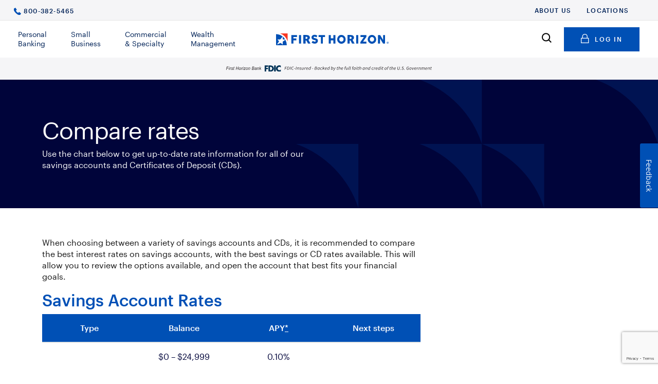

--- FILE ---
content_type: text/html; charset=utf-8
request_url: https://www.firsthorizon.com/Personal/Products-and-Services/Banking/Savings-and-CDs/Compare-Rates
body_size: 17306
content:



<!DOCTYPE html>
<html lang="en">
<head>
    <meta http-equiv="X-UA-Compatible" content="IE=10,edge">
    <meta name="viewport" content="width=device-width, initial-scale=1" />


    <link rel="preload" href="/ftb/scripts.js?v=-779C3Z01zYeXri1x5UvedvTJX1SJBLEZa_xZ9RTEFg1" as="script" />

    <link rel="preload" href="/ftb/ca-selector.js?v=T_hP5RaX22cA40MkSYayX6e9ULi0pTSjAnG5-RWDKAo1" as="script" />

    <link rel="preload" href="/Areas/Common/Assets/js/redesign-scripts.js?v=gES7UYACru9RfUEk6ChKHexW3EVlWRFgTe10teX_vwE1" as="script" />





<title>Compare Savings Rates - First Horizon Bank</title>

    <meta name="description" content="Select from the variety of rates available for a personal savings account or CD. Compare our options to choose the best account fit for your financial goals." />
    <meta name="keywords" content="personal savings account" />
<script type="text/javascript" src="/ruxitagentjs_ICA1589NPRTUVXfhqrux_10329260115094557.js" data-dtconfig="rid=RID_-306188744|rpid=731438995|domain=firsthorizon.com|reportUrl=/rb_bf44647gyw|app=dc922ac3f50ff410|ssc=1|owasp=1|featureHash=ICA1589NPRTUVXfhqrux|srsr=25000|rdnt=1|uxrgce=1|cuc=rooh9aqg|mdl=mdcc2=20|mel=100000|mb=.grecaptcha-badge^cdiv.kampyle_button-text^cdiv.kampyle_button^cdiv.grecaptcha-logo|dpvc=1|md=mdcc1=bdocument.referrer,mdcc2=bnavigator.userAgent,mdcc3=dutm_source,mdcc4=dutm_medium,mdcc5=dutm_campaign,mdcc6=dutm_term,mdcc7=dutm_content,mdcc9=dprogram,mdcc10=dreturnUrl,mdcc11=cpageCounter,mdcc12=ditem|iub=www^bs.google^bs.com^bs/recaptcha^bs/.*|lastModification=1769554422561|postfix=rooh9aqg|tp=500,50,0|srbbv=2|agentUri=/ruxitagentjs_ICA1589NPRTUVXfhqrux_10329260115094557.js" data-config='{"revision":1769554422561,"beaconUri":"/rb_bf44647gyw","agentUri":"/ruxitagentjs_ICA1589NPRTUVXfhqrux_10329260115094557.js","environmentId":"rooh9aqg","modules":"ICA1589NPRTUVXfhqrux"}' data-envconfig='{"tracestateKeyPrefix":"bca7d0bd-d80b97c5"}' data-appconfig='{"app":"dc922ac3f50ff410"}'></script><script type="application/ld+json">
{
"@context": "https://schema.org",
"@type": "BankAccount",
"name": "First Horizon Bank",
"description": "Use the chart below to get up-to-date rate information for all of our savings accounts and Certificates of Deposit (CDs).",
"isRelatedTo": {
"@type": "FinancialService",
"name": "Savings",
"address": {
"@type": "PostalAddress",
"addressCountry": "US"
}
},
"provider": {
"@type": "Organization",
"name": "First Horizon Bank",
"address": {
"@type": "PostalAddress",
"addressCountry": "US"
}
},
"offers": [
{
"@type": "FinancialProduct",
"name": "Savings Account Rates",
"description": "Compare savings account interest rates, including Money Market Savings, TotalView Money Market Savings, and Traditional Savings accounts."
},
{
"@type": "FinancialProduct",
"name": "CD Account Rates",
"description": "Compare CD interest rates, available through Regular CDs, Add-on CDs less than $25,000, and Add-on CDs more than $25,000."
}
]
}
</script>
<script>
    var dataLayerString = 'businessUnit=Personal&primaryCategory=Products-and-Services&subcategory1=Banking&subcategory2=Savings-and-CDs&subcategory3=Compare-Rates';
</script>


<link rel="shortcut icon" href="/-/media/Images/favicon.png" />
    <link rel="apple-touch-icon" sizes="76x76" href="/-/media/Images/appletouchicon76x76.png" />
    <link rel="apple-touch-icon" sizes="120x120" href="/-/media/Images/appletouchicon120x120.png" />
    <link rel="apple-touch-icon" sizes="152x152" href="/-/media/Images/appletouchicon152x152.png" />
    <link rel="apple-touch-icon" sizes="180x180" href="/-/media/Images/appletouchicon180x180.png" />

    <link rel="canonical" href="https://www.firsthorizon.com/Personal/Products-and-Services/Banking/Savings-and-CDs/Compare-Rates" />





    <link href="/ftb/styles.css?v=ZdPa5NbHtYbe9KDk0a0rlFFjekdQPia3ty9xjS6pYvs1" rel="stylesheet"/>

    <link href="/Areas/Common/Assets/css/redesign-styles.css?v=UBheYswGOdK-V40UwNMedDm1YM8Mlp3E0X1mF-SK5kM1" rel="stylesheet"/>


    <link rel="prefetch" href="/ftb/scripts.js?v=-779C3Z01zYeXri1x5UvedvTJX1SJBLEZa_xZ9RTEFg1" />

    <link rel="prefetch" href="/ftb/ca-selector.js?v=T_hP5RaX22cA40MkSYayX6e9ULi0pTSjAnG5-RWDKAo1" />

    <link rel="prefetch" href="/Areas/Common/Assets/js/redesign-scripts.js?v=gES7UYACru9RfUEk6ChKHexW3EVlWRFgTe10teX_vwE1" />


    <link rel="dns-prefetch" href="https://maps.googleapis.com/" />
    <script>dataLayer = [];</script>
    <!-- Google Tag Manager -->
    <script>
      (function(w,d,s,l,i){w[l]=w[l]||[];w[l].push({'gtm.start':
          new Date().getTime(),event:'gtm.js'});var f=d.getElementsByTagName(s)[0],
          j=d.createElement(s),dl=l!='dataLayer'?'&l='+l:'';j.async=true;j.src=
          'https://www.googletagmanager.com/gtm.js?id='+i+dl;f.parentNode.insertBefore(j,f);
      })(window, document, 'script', 'dataLayer', 'GTM-TC5HSXN');
    </script>
    <!-- End Google Tag Manager -->

<script type="text/javascript" src="https://resources.digital-cloud-west.medallia.com/wdcwest/593222/onsite/embed.js" async></script>

<style>
@media (min-width: 1200px) {

    .utility-nav__secondary .phone {
        display:none;
    }

}
</style>

 <script type='text/javascript'>
        (function(m,o,v,a,b,l,e) {
          if (typeof m['MovableInkTrack'] !== 'undefined') { return; }
          m['MovableInkTrack'] = b;
          l = o.createElement(v);
          e = o.getElementsByTagName(v)[0];
          l.type = 'text/javascript'; l.async = true;
          l.src = '//' + a + '/p/js/1.js';
          m[b] = m[b] || function() { (m[b].q=m[b].q||[]).push(arguments); };
          e.parentNode.insertBefore(l, e);

          /* Exclusively for First Horizon */
        })(window, document, 'script', 'mbyvbh8c.micpn.com', 'mitr');
      </script>

    
<meta name="VIcurrentDateTime" content="639054546074676851" />
<script type="text/javascript" src="/layouts/system/VisitorIdentification.js"></script>



    <!-- placeholder: Header --><!-- /place_holder: Header -->
    <script async defer src="https://www.google.com/recaptcha/api.js?render=6Lf19Q0pAAAAAOdUBcdTJlLiZ6-dU4J4vKYjlwJW"></script>
</head>
<body class="-tv-ignore-css">
    <div class="ftb ftb-wrapper">
        <div class="bypass__block"><a href="#main" class="show-on-focus">Skip to Main Content</a></div>



<input type="hidden" id="zipCode" />
<input type="hidden" id="cityState" />
<input type="hidden" id="latitude" />
<input type="hidden" id="longitude" />
<input type="hidden" id="api-update-gps-location" value="/api/geo-location/update-gps-location" />
<input type="hidden" id="google-maps-api-url" value="https://maps.googleapis.com/maps/api/js?key=AIzaSyD6jk53ZVXwzq39Fn3cT5j6SIu65PQhPn0&v=3&libraries=geometry" />


<input type="hidden" name="IsLocationEnabled" id="IsLocationEnabled" value="False"/>
<input type="hidden" name="IsChromeAutofill" id="IsChromeAutofill" value="False"/>


<!-- placeholder: navigation --><header class="header">  <div class="utility-nav"> <div class="container-fluid"> <div class="row"> <div class="col"> <nav class="utility-nav__block" aria-label="Utility Navigation"> <div class="utility-nav__primary"> <a href="tel:8003825465">800-382-5465</a> </div> <div class="utility-nav__secondary"> <ul> <li> <a href="/First-Horizon-Corporation" >About Us</a> </li> <li> <a href="/Personal/Support/Contact-Us" >Locations</a> </li> <li> <a href="tel:800-382-5465" class="phone" >800-382-5465</a> </li> </ul> </div> </nav> </div> </div> </div> </div> <div class="header__wrap"> <div class="container-fluid"> <div class="row"> <div class="col">  <nav class="navigation__block d-flex"> <div class="d-xl-none"> <button type="button" class="mobile-menu-toggle" aria-haspopup="dialog" data-bs-toggle="offcanvas" data-bs-target="#offcanvas-menu" aria-controls="offcanvas-menu" aria-label="Main Menu"> <img src="/areas/common/assets/images/header/hamburger-icon.svg" alt="Main Menu"> </button> </div> <div class="row navigation__block--desktop"> <div class="col d-none d-xl-block"> <ul class="nav navigation__menu" aria-label="Main Menu"> <li> <button type="button" id="primary-link-{988500DB-1457-486E-9073-AC02FCB3842C}" aria-controls="primary-link-{988500DB-1457-486E-9073-AC02FCB3842C}-pane" class="primary__link primary__link--has-menu" aria-expanded="false" aria-haspopup="true">Personal Banking</button> </li> <li> <button type="button" id="primary-link-{5F74535D-6E9A-45A0-B6CF-EA6DAFBC3B6A}" aria-controls="primary-link-{5F74535D-6E9A-45A0-B6CF-EA6DAFBC3B6A}-pane" class="primary__link primary__link--has-menu" aria-expanded="false" aria-haspopup="true">Small Business</button> </li> <li> <button type="button" id="primary-link-{307DD5FA-6FED-4BDB-B304-F73BBE8198B6}" aria-controls="primary-link-{307DD5FA-6FED-4BDB-B304-F73BBE8198B6}-pane" class="primary__link primary__link--has-menu" aria-expanded="false" aria-haspopup="true">Commercial &amp; Specialty</button> </li> <li> <button type="button" id="primary-link-{70303C98-62D1-421B-92C6-27E9B21226B9}" aria-controls="primary-link-{70303C98-62D1-421B-92C6-27E9B21226B9}-pane" class="primary__link primary__link--has-menu" aria-expanded="false" aria-haspopup="true">Wealth Management</button> </li> </ul> </div> <div class="col"> <div class="navigation__logo"> <a href="/" aria-current="page"> <img src="/-/media/Images/Logos/first-horizon-logo-one-line.svg?la=en&amp;hash=CD93C57CDA9489A87B0B25E5841BAFCF" class="w-100" alt="First Horizon Bank" /> </a> </div> </div> <div class="col-md-auto p-0"> <div class="navigation__secondary-links d-none d-xl-block"> <span class="open-search"> <button type="button" aria-haspopup="dialog" data-bs-toggle="offcanvas" data-bs-target="#header-search" aria-controls="header-search"> <i aria-hidden="true"></i> <span class="sr-only">Search</span> </button> </span> <span class="navigation__login--button"> <a href="/Personal/Login" class="button button--primary" >                                                    <i aria-hidden="true"></i>Log in</a>                                            </span> </div> </div> </div> <div class="navigation__login d-xl-none"> <a href="/Personal/Login" class="navigation__login--link" >Log in</a> </div> </nav>  <div class="offcanvas offcanvas-start" tabindex="-1" id="offcanvas-menu" aria-label="Main Menu" style="max-width:80vw;border: none;"> <div class="navigation"> <div class="navigation__wrapper"> <div class="navigation__pane navigation__pane--primary"> <nav> <ul class="list-unstyled" aria-label="Main Menu"> <li> <button type="button" class="navigation__category-link" aria-expanded="false" aria-haspopup="true" aria-controls="personal-banking-menu" id="personal-banking-menu-button"> Personal Banking </button> <div class="navigation__pane navigation__pane--secondary navigation__pane--is-closed" id="personal-banking-menu"> <div> <div class="navigation__pane__scroll-area"> <div> <ul class="list-unstyled" aria-label="Personal Banking"> <li> <button type="button" class="navigation__category-link" aria-expanded="false" aria-haspopup="true" aria-controls="personal-banking-banking-submenu" id="personal-banking-banking-submenu-button"> Banking </button> <div class="navigation__pane navigation__pane--tertiary navigation__pane--is-closed" id="personal-banking-banking-submenu"> <div> <div class="navigation__pane__scroll-area"> <div> <hr class="mt-0" /> <div> <a href="/Personal/Products-and-Services/Banking" >See Overview</a>                                                                                </div> <hr /> <h2 class="navigation__category-link"> <a href="/Personal/Products-and-Services/Banking/Checking-Accounts" >Checking</a> </h2> <ul class="list-unstyled" aria-label="Checking"> <li> <a href="/Personal/Products-and-Services/Banking/Checking-Accounts/Checking-Account-Comparison" >Checking Comparison</a> </li> <li> <a href="/Personal/Products-and-Services/Banking/Checking-Accounts/Checking-Account-Recommender" >Account Recommender</a> </li> <li> <a href="/Personal/Products-and-Services/Banking/Checking-Accounts/FirstView-Checking" >FirstView Checking</a> </li> <li> <a href="/Personal/Products-and-Services/Banking/Checking-Accounts/SmartView-Checking" >SmartView Checking</a> </li> <li> <a href="/Personal/Products-and-Services/Banking/Checking-Accounts/TotalView-Checking" >TotalView Checking</a> </li> </ul> <h2 class="navigation__category-link"> <a href="/Personal/Products-and-Services/Banking/Savings-and-CDs" >Savings</a> </h2> <ul class="list-unstyled" aria-label="Savings"> <li> <a href="/Personal/Products-and-Services/Banking/Savings-and-CDs/Money-Market-Savings" >Money Market Savings</a> </li> <li> <a href="/Personal/Products-and-Services/Banking/Savings-and-CDs/TotalView-Money-Market-Savings" title="TotalView Money Market Savings" >TotalView Money Market Savings</a> </li> <li> <a href="/Personal/Products-and-Services/Banking/Savings-and-CDs/Traditional-Savings" >Traditional Savings</a> </li> <li> <a href="/Personal/Products-and-Services/Banking/Savings-and-CDs/Regular-CD" >Regular CD</a> </li> <li> <a href="/Personal/Products-and-Services/Banking/Savings-and-CDs/Compare-Rates" >Compare Rates</a> </li> </ul> </div> </div> <div class="navigation__back-button--wrapper"> <button type="button" class="navigation__back-button" aria-label="Back to Personal Banking" id="personal-banking-banking-submenu-back-button"> Personal Banking </button> </div> </div> </div> </li> <li> <button type="button" class="navigation__category-link" aria-expanded="false" aria-haspopup="true" aria-controls="personal-banking-mortgages--loans-submenu" id="personal-banking-mortgages--loans-submenu-button"> Mortgages &amp; Loans </button> <div class="navigation__pane navigation__pane--tertiary navigation__pane--is-closed" id="personal-banking-mortgages--loans-submenu"> <div> <div class="navigation__pane__scroll-area"> <div> <hr class="mt-0" /> <div> <a href="/Personal/Products-and-Services/Borrowing" >See Overview</a>                                                                                </div> <hr /> <h2 class="navigation__category-link"> <a href="/Personal/Products-and-Services/Borrowing/Mortgage" >Home Loans</a> </h2> <ul class="list-unstyled" aria-label="Home Loans"> <li> <a href="/Personal/Products-and-Services/Borrowing/Mortgage/Mortgage-Options" >Mortgage Products</a> </li> <li> <a href="/Personal/Products-and-Services/Borrowing/Mortgage/Buying-a-Home" >Buy a Home</a> </li> <li> <a href="/Personal/Products-and-Services/Borrowing/Mortgage/Refinancing-a-Home" >Refinance a Home</a> </li> <li> <a href="/Personal/Products-and-Services/Borrowing/Mortgage/Building-a-Home" >Build a Home</a> </li> <li> <a href="/Personal/Products-and-Services/Borrowing/Home-Equity-Line-of-Credit" >Home Equity Line of Credit</a> </li> </ul> <h2 class="navigation__category-link"> <a href="/Personal/Products-and-Services/Borrowing/Personal-Loans" >Personal Loans</a> </h2> <ul class="list-unstyled" aria-label="Personal Loans"> <li> <a href="/Personal/Products-and-Services/Borrowing/CD-Savings-Loans" title="CD or Savings Secured Loans" >CD or Savings Secured Loans</a> </li> <li> <a href="/Personal/Products-and-Services/Borrowing/Personal-Unsecured-Loans" title="Personal Unsecured Loans" >Unsecured Loans</a> </li> <li> <a href="/Personal/Products-and-Services/Borrowing/Personal-Unsecured-Lines" title="Unsecured Line of Credit" >Unsecured Line of Credit</a> </li> </ul> <h2 class="navigation__category-link"> <a href="/Personal/Products-and-Services/Borrowing/Vehicle-Loans" title="Vehicle Loans" >Vehicle Loans</a> </h2> <ul class="list-unstyled" aria-label="Vehicle Loans"> <li> <a href="/Personal/Products-and-Services/Borrowing/Auto-Loans" >Auto Loans</a> </li> <li> <a href="/Personal/Products-and-Services/Borrowing/Boat-Loans" title="Boat or Yacht Loans" >Boat or Yacht Loans</a> </li> <li> <a href="/Personal/Products-and-Services/Borrowing/RV-Loans" title="RV Loans" >RV Loans</a> </li> </ul> <h2 class="navigation__category-link"> <a href="/Personal/Products-and-Services/Borrowing/Borrowers-Resources" >Borrower&#39;s Resources</a> </h2> <ul class="list-unstyled" aria-label="Borrower&#39;s Resources"> <li> <a href="/Personal/Products-and-Services/Borrowing/Borrowers-Resources/Understanding-Credit" >Understanding Credit</a> </li> <li> <a href="/Personal/Products-and-Services/Borrowing/Borrowers-Resources/Consumer-Credit-Solutions" >Consumer Credit Solutions</a> </li> <li> <a href="/Personal/Products-and-Services/Borrowing/Borrowers-Resources/Servicemember-Benefits" >Service Member Benefits</a> </li> <li> <a href="/Personal/Products-and-Services/Borrowing/Borrowers-Resources/Credit-Report-Disputes" >Credit Report Disputes</a> </li> <li> <a href="/Personal/Products-and-Services/Borrowing/Understanding-the-Lending-Process" >Understanding the Lending Process</a> </li> </ul> </div> </div> <div class="navigation__back-button--wrapper"> <button type="button" class="navigation__back-button" aria-label="Back to Personal Banking" id="personal-banking-mortgages--loans-submenu-back-button"> Personal Banking </button> </div> </div> </div> </li> <li> <button type="button" class="navigation__category-link" aria-expanded="false" aria-haspopup="true" aria-controls="personal-banking-credit-cards-submenu" id="personal-banking-credit-cards-submenu-button"> Credit Cards </button> <div class="navigation__pane navigation__pane--tertiary navigation__pane--is-closed" id="personal-banking-credit-cards-submenu"> <div> <div class="navigation__pane__scroll-area"> <div> <hr class="mt-0" /> <div> <a href="/Personal/Products-and-Services/Borrowing/Credit-Cards" >See Overview</a>                                                                                </div> <hr /> <h2 class="navigation__category-link"> <a href="/Personal/Products-and-Services/Borrowing/Credit-Cards/Credit-Card-Comparison" >Compare Cards</a> </h2> <ul class="list-unstyled" aria-label="Compare Cards"> </ul> <h2 class="navigation__category-link"> <a href="/Personal/Products-and-Services/Borrowing/Credit-Cards/Visa-Signature" >Visa Signature</a> </h2> <ul class="list-unstyled" aria-label="Visa Signature"> </ul> <h2 class="navigation__category-link"> <a href="/Personal/Products-and-Services/Borrowing/Credit-Cards/Platinum-Premier-Visa" >Platinum Visa</a> </h2> <ul class="list-unstyled" aria-label="Platinum Visa"> </ul> <h2 class="navigation__category-link"> <a href="/Personal/Products-and-Services/Borrowing/Credit-Cards/Visa-Classic" >Visa Classic</a> </h2> <ul class="list-unstyled" aria-label="Visa Classic"> </ul> <h2 class="navigation__category-link"> <a href="/Personal/Products-and-Services/Borrowing/Credit-Cards/Visa-Secured" >Visa Classic Secure</a> </h2> <ul class="list-unstyled" aria-label="Visa Classic Secure"> </ul> <h2 class="navigation__category-link"> <a href="/Personal/Products-and-Services/Borrowing/Credit-Cards/Protection-against-unauthorized-charges" >Protect Against Unauthorized Charges</a> </h2> <ul class="list-unstyled" aria-label="Protect Against Unauthorized Charges"> </ul> </div> </div> <div class="navigation__back-button--wrapper"> <button type="button" class="navigation__back-button" aria-label="Back to Personal Banking" id="personal-banking-credit-cards-submenu-back-button"> Personal Banking </button> </div> </div> </div> </li> <li> <button type="button" class="navigation__category-link" aria-expanded="false" aria-haspopup="true" aria-controls="personal-banking-digital-banking-submenu" id="personal-banking-digital-banking-submenu-button"> Digital Banking </button> <div class="navigation__pane navigation__pane--tertiary navigation__pane--is-closed" id="personal-banking-digital-banking-submenu"> <div> <div class="navigation__pane__scroll-area"> <div> <hr class="mt-0" /> <div> <a href="/Personal/Products-and-Services/Digital-Banking-Category" >See Overview</a>                                                                                </div> <hr /> <h2 class="navigation__category-link"> <a href="/Personal/Products-and-Services/Digital-Banking-Category/Digital-Banking-Help" >Digital Banking Help</a> </h2> <ul class="list-unstyled" aria-label="Digital Banking Help"> <li> <a href="/Personal/Products-and-Services/Digital-Banking-Category/Digital-Banking-Detail" >Digital Banking Services</a> </li> <li> <a href="/Personal/Products-and-Services/Digital-Banking-Category/Digital-Banking-FAQs" >Digital Banking FAQs</a> </li> <li> <a href="/Personal/Products-and-Services/Digital-Banking-Category/Enroll-in-RBOL-MBOL" >Digital Banking Enrollment</a> </li> <li> <a href="/Personal/Products-and-Services/Digital-Banking-Category/PFM-Tools" >Budgeting &amp; Planning</a> </li> <li> <a href="/Personal/Products-and-Services/Digital-Banking-Category/Bill-Pay" >Bill Pay</a> </li> <li> <a href="/Personal/Products-and-Services/Digital-Banking-Category/Send-Money" >Zelle</a> </li> <li> <a href="/Personal/Products-and-Services/Digital-Banking-Category/Mobile-Deposit" >Mobile Deposit</a> </li> <li> <a href="/Personal/Products-and-Services/Mobile-App" >Mobile App</a> </li> <li> <a href="/Personal/Products-and-Services/Digital-Banking-Category/Quick-Glance" >Quick Glance</a> </li> <li> <a href="/Personal/Products-and-Services/Digital-Banking-Category/Online-Alerts-and-Statements" >Online Alerts &amp; Statements</a> </li> <li> <a href="/Personal/Products-and-Services/Digital-Banking-Category/Automatic-Savings-Program" >Automatic Savings Program</a> </li> </ul> </div> </div> <div class="navigation__back-button--wrapper"> <button type="button" class="navigation__back-button" aria-label="Back to Personal Banking" id="personal-banking-digital-banking-submenu-back-button"> Personal Banking </button> </div> </div> </div> </li> </ul>  <hr /> <div class="navigation__pane__landing"> <a href="/Personal" >Personal Banking Home </a>                                                </div> <hr /> <nav> <ul class="list-unstyled" aria-label="Utility Navigation"> <li> <a href="/First-Horizon-Corporation" title="About First Horizon" >About Us</a> </li> <li> <a href="/Personal/Support/Contact-Us" title="Contact FIrst Horizon" >Locations</a> </li> <li> <a href="/Tools-Support/Personal" >Tools &amp; Support</a> </li> <li> <a href="/Personal-Learning-Center" >Learning Center</a> </li> <li> <a href="tel:800-382-5465" >800-382-5465</a> </li> </ul> </nav> </div> </div> <button type="button" class="navigation__search-button" aria-expanded="false" aria-haspopup="true"> <i aria-hidden="true"></i><span class="sr-only">Search</span> </button> <div class="navigation__pane navigation__pane--search navigation__pane--is-closed"> <div> <div class="navigation__pane__scroll-area"> <form class="menu-search__form" action="/Forms/Search" method="get"> <label class="form-label--standard"> Search <input class="form-control" type="search" name="q" /> </label> <button type="submit"> <span class="sr-only">Search</span> </button> </form> <p aria-hidden="true">Try searching for</p> <ul class="list-unstyled" aria-label="Try searching for"> <li> <a href="/Forms/Search?q=customer service" class="menu-search-link">customer service</a> </li> <li> <a href="/Forms/Search?q=wire transfer" class="menu-search-link">wire transfer</a> </li> <li> <a href="/Forms/Search?q=life insurance" class="menu-search-link">life insurance</a> </li> <li> <a href="/Forms/Search?q=credit cards" class="menu-search-link">credit cards</a> </li> <li> <a href="/Forms/Search?q=routing number" class="menu-search-link">routing number</a> </li> <li> <a href="/Forms/Search?q=careers" class="menu-search-link">careers</a> </li> <li> <a href="/Forms/Search?q=fraud" class="menu-search-link">fraud</a> </li> <li> <a href="/Forms/Search?q=tools and support" class="menu-search-link">tools and support</a> </li> </ul> </div> <div class="navigation__back-button--wrapper"> <button type="button" class="navigation__back-button" aria-label="Back to Personal Banking"> Personal Banking </button> </div> </div> </div> <div class="navigation__back-button--wrapper"> <button type="button" class="navigation__back-button" aria-label="Back to Main Menu" id="personal-banking-menu-back-button"> Main Menu </button> </div> </div> </div> </li> <li> <button type="button" class="navigation__category-link" aria-expanded="false" aria-haspopup="true" aria-controls="small-business-menu" id="small-business-menu-button"> Small Business </button> <div class="navigation__pane navigation__pane--secondary navigation__pane--is-closed" id="small-business-menu"> <div> <div class="navigation__pane__scroll-area"> <div> <ul class="list-unstyled" aria-label="Small Business"> <li> <button type="button" class="navigation__category-link" aria-expanded="false" aria-haspopup="true" aria-controls="small-business-banking-submenu" id="small-business-banking-submenu-button"> Banking </button> <div class="navigation__pane navigation__pane--tertiary navigation__pane--is-closed" id="small-business-banking-submenu"> <div> <div class="navigation__pane__scroll-area"> <div> <hr class="mt-0" /> <div> <a href="/Small-Business/Products-and-Services/Banking" >See Overview</a>                                                                                </div> <hr /> <h2 class="navigation__category-link"> <a href="/Small-Business/Products-and-Services/Banking/Checking" >Checking</a> </h2> <ul class="list-unstyled" aria-label="Checking"> <li> <a href="/Small-Business/Products-and-Services/Banking/Checking/BizEssentials-Checking" >Checking Comparison</a> </li> <li> <a href="/Small-Business/Products-and-Services/Banking/Checking/BizEssentials-Checking-Account" >BizEssentials Checking Account</a> </li> <li> <a href="/Small-Business/Products-and-Services/Banking/Checking/BizEssentials-Interest-Checking-Account" >BizEssentials Interest Checking Account</a> </li> <li> <a href="/Small-Business/Products-and-Services/Banking/Checking/BizEssentials-Plus-Checking-Account" >BizEssentials Plus Checking Account</a> </li> <li> <a href="/Small-Business/Products-and-Services/Banking/Checking/Visa-Business-Debit-Card" >Visa Business Debit Card</a> </li> </ul> <h2 class="navigation__category-link"> <a href="/Small-Business/Products-and-Services/Banking/Credit-Cards" >Credit Cards</a> </h2> <ul class="list-unstyled" aria-label="Credit Cards"> <li> <a href="/Small-Business/Products-and-Services/Banking/Credit-Cards/Visa-Small-Business-Card" >Visa Small Business Card</a> </li> </ul> <h2 class="navigation__category-link"> <a href="/Small-Business/Products-and-Services/Banking/Savings-and-CDs" >Savings &amp; CDs</a> </h2> <ul class="list-unstyled" aria-label="Savings &amp; CDs"> <li> <a href="/Small-Business/Products-and-Services/Banking/Savings-and-CDs/Business-Money-Market-Savings" >Money Market Savings</a> </li> <li> <a href="/Small-Business/Products-and-Services/Banking/Savings-and-CDs/BizEssentials-Business-Savings" >BizEssentials Savings</a> </li> <li> <a href="/Small-Business/Products-and-Services/Banking/Savings-and-CDs/Regular-CD" >Regular CD</a> </li> <li> <a href="/Small-Business/Products-and-Services/Banking/Savings-and-CDs/Jumbo-Business-CD" >Jumbo CD</a> </li> <li> <a href="/Small-Business/Products-and-Services/Banking/Savings-and-CDs/Certificate-of-Deposit-Account-Registry-Service" >CDARS</a> </li> </ul> </div> </div> <div class="navigation__back-button--wrapper"> <button type="button" class="navigation__back-button" aria-label="Back to Small Business" id="small-business-banking-submenu-back-button"> Small Business </button> </div> </div> </div> </li> <li> <button type="button" class="navigation__category-link" aria-expanded="false" aria-haspopup="true" aria-controls="small-business-borrowing-submenu" id="small-business-borrowing-submenu-button"> Borrowing </button> <div class="navigation__pane navigation__pane--tertiary navigation__pane--is-closed" id="small-business-borrowing-submenu"> <div> <div class="navigation__pane__scroll-area"> <div> <hr class="mt-0" /> <div> <a href="/Small-Business/Products-and-Services/Borrowing" >See Overview</a>                                                                                </div> <hr /> <h2 class="navigation__category-link"> <a href="/Small-Business/Products-and-Services/Borrowing/Lines-of-Credit" >Lines of Credit</a> </h2> <ul class="list-unstyled" aria-label="Lines of Credit"> </ul> <h2 class="navigation__category-link"> <a href="/Small-Business/Products-and-Services/Borrowing/SBA-Loans" >SBA Loans</a> </h2> <ul class="list-unstyled" aria-label="SBA Loans"> <li> <a href="/Small-Business/Products-and-Services/Borrowing/SBA-Loans/SBA-Loans-FAQs" >FAQs</a> </li> <li> <a href="/Small-Business/Products-and-Services/Borrowing/SBA-Loans/SBA-Loans-Updates" >PPP Forgiveness</a> </li> </ul> <h2 class="navigation__category-link"> <a href="/Small-Business/Products-and-Services/Borrowing/Term-Loans" >Term Loans</a> </h2> <ul class="list-unstyled" aria-label="Term Loans"> </ul> <h2 class="navigation__category-link"> <a href="/Small-Business/Products-and-Services/Borrowing/Real-Estate-Loans" >Real Estate Loans</a> </h2> <ul class="list-unstyled" aria-label="Real Estate Loans"> </ul> <h2 class="navigation__category-link"> <a href="/Small-Business/Products-and-Services/Borrowing/Accounts-Receivable-Funding" >Accounts Receivable</a> </h2> <ul class="list-unstyled" aria-label="Accounts Receivable"> </ul> <h2 class="navigation__category-link"> <a href="/Small-Business/Products-and-Services/Borrowing/Business-Equipment-Leasing" >Equipment Leasing</a> </h2> <ul class="list-unstyled" aria-label="Equipment Leasing"> </ul> <h2 class="navigation__category-link"> <a href="/Small-Business/Products-and-Services/Borrowing/Borrowing-Lending-Process-Overview" >Lending Process Overview</a> </h2> <ul class="list-unstyled" aria-label="Lending Process Overview"> </ul> </div> </div> <div class="navigation__back-button--wrapper"> <button type="button" class="navigation__back-button" aria-label="Back to Small Business" id="small-business-borrowing-submenu-back-button"> Small Business </button> </div> </div> </div> </li> <li> <button type="button" class="navigation__category-link" aria-expanded="false" aria-haspopup="true" aria-controls="small-business-cash-management-submenu" id="small-business-cash-management-submenu-button"> Cash Management </button> <div class="navigation__pane navigation__pane--tertiary navigation__pane--is-closed" id="small-business-cash-management-submenu"> <div> <div class="navigation__pane__scroll-area"> <div> <hr class="mt-0" /> <div> <a href="/Small-Business/Products-and-Services/Cash-Management" >See Overview</a>                                                                                </div> <hr /> <h2 class="navigation__category-link"> <a href="/Small-Business/Products-and-Services/Cash-Management/Cash-Flow-Solutions" >Cash Flow Solutions</a> </h2> <ul class="list-unstyled" aria-label="Cash Flow Solutions"> <li> <a href="/Small-Business/Products-and-Services/Cash-Management/Cash-Flow-Solutions/ACH-Positive-Pay" >ACH Positive Pay</a> </li> <li> <a href="/Small-Business/Products-and-Services/Cash-Management/Cash-Flow-Solutions/Check-Positive-Pay" >Check Positive Pay</a> </li> <li> <a href="/Small-Business/Products-and-Services/Cash-Management/Cash-Flow-Solutions/Merchant-Services" >Merchant Services</a> </li> <li> <a href="/Small-Business/Products-and-Services/Cash-Management/Cash-Flow-Solutions/Remote-Deposit-Capture" >Remote Deposit Capture</a> </li> <li> <a href="/Small-Business/Products-and-Services/Cash-Management/Cash-Flow-Solutions/Wire-Transfer-Services" >Wire Transfer</a> </li> </ul> <h2 class="navigation__category-link"> <a href="/Small-Business/Products-and-Services/Cash-Management/Payroll-Solutions" >Payroll Solutions</a> </h2> <ul class="list-unstyled" aria-label="Payroll Solutions"> <li> <a href="/Small-Business/Products-and-Services/Cash-Management/Payroll-Solutions/Payroll-Direct-Deposit" >Payroll Direct Deposit</a> </li> <li> <a href="/Small-Business/Products-and-Services/Cash-Management/Payroll-Solutions/Payroll-Processing" >Payroll Processing</a> </li> <li> <a href="/Small-Business/Products-and-Services/Cash-Management/Payroll-Solutions/Tax-and-Child-Support-Payments" >Tax and Child Support Payments</a> </li> </ul> </div> </div> <div class="navigation__back-button--wrapper"> <button type="button" class="navigation__back-button" aria-label="Back to Small Business" id="small-business-cash-management-submenu-back-button"> Small Business </button> </div> </div> </div> </li> <li> <button type="button" class="navigation__category-link" aria-expanded="false" aria-haspopup="true" aria-controls="small-business-digital-banking-submenu" id="small-business-digital-banking-submenu-button"> Digital Banking </button> <div class="navigation__pane navigation__pane--tertiary navigation__pane--is-closed" id="small-business-digital-banking-submenu"> <div> <div class="navigation__pane__scroll-area"> <div> <hr class="mt-0" /> <div> <a href="/Small-Business/Products-and-Services/Digital-Banking-Services" >See Overview</a>                                                                                </div> <hr /> <h2 class="navigation__category-link"> <a href="/Small-Business/Products-and-Services/Digital-Banking-Services/Digital-Banking-Help" >Help</a> </h2> <ul class="list-unstyled" aria-label="Help"> </ul> <h2 class="navigation__category-link"> <a href="/Small-Business/Products-and-Services/Digital-Banking-Services/ACH-Payments" >ACH Payments</a> </h2> <ul class="list-unstyled" aria-label="ACH Payments"> </ul> <h2 class="navigation__category-link"> <a href="/Small-Business/Products-and-Services/Digital-Banking-Services/Bill-Pay" >Bill Pay</a> </h2> <ul class="list-unstyled" aria-label="Bill Pay"> </ul> <h2 class="navigation__category-link"> <a href="/Small-Business/Products-and-Services/Digital-Banking-Services/Mobile-Deposit" >Mobile Deposits</a> </h2> <ul class="list-unstyled" aria-label="Mobile Deposits"> </ul> <h2 class="navigation__category-link"> <a href="/Small-Business/Products-and-Services/Digital-Banking-Services/PFM-Tools" >PFM Tools</a> </h2> <ul class="list-unstyled" aria-label="PFM Tools"> </ul> <h2 class="navigation__category-link"> <a href="/Small-Business/Products-and-Services/Digital-Banking-Services/Reverse-Positive-Pay" title="Click here to go to Reverse Positive Pay" >Reverse Positive Pay</a> </h2> <ul class="list-unstyled" aria-label="Reverse Positive Pay"> </ul> <h2 class="navigation__category-link"> <a href="/Small-Business/Products-and-Services/Digital-Banking-Services/Quick-Glance" >Quick Glance</a> </h2> <ul class="list-unstyled" aria-label="Quick Glance"> </ul> <h2 class="navigation__category-link"> <a href="/Small-Business/Products-and-Services/Digital-Banking-Services/QuickBooks" >Quickbooks</a> </h2> <ul class="list-unstyled" aria-label="Quickbooks"> </ul> <h2 class="navigation__category-link"> <a href="/Small-Business/Products-and-Services/Digital-Banking-Services/Update-Contact-Information" >Update Contact Information</a> </h2> <ul class="list-unstyled" aria-label="Update Contact Information"> </ul> </div> </div> <div class="navigation__back-button--wrapper"> <button type="button" class="navigation__back-button" aria-label="Back to Small Business" id="small-business-digital-banking-submenu-back-button"> Small Business </button> </div> </div> </div> </li> <li> <a href="/Wealth-Management/Investment-Services" class="navigation__category-link" >Investing and Planning</a>                                                        </li> </ul>  <hr /> <div class="navigation__pane__landing"> <a href="/Small-Business" >Small Business Home </a>                                                </div> <hr /> <nav> <ul class="list-unstyled" aria-label="Utility Navigation"> <li> <a href="/First-Horizon-Corporation" >About Us</a> </li> <li> <a href="/Small-Business/Support-Small-Business/Contact-Us-Small-Business" >Locations</a> </li> <li> <a href="/Tools-Support/Small-Business" >Tools &amp; Support</a> </li> <li> <a href="/Landing/Virtual-Events" >Virtual Events</a> </li> <li> <a href="/Business-Learning-Center" >Learning Center</a> </li> <li> <a href="tel:888-382-4968" >888-382-4968</a> </li> </ul> </nav> </div> </div> <button type="button" class="navigation__search-button" aria-expanded="false" aria-haspopup="true"> <i aria-hidden="true"></i><span class="sr-only">Search</span> </button> <div class="navigation__pane navigation__pane--search navigation__pane--is-closed"> <div> <div class="navigation__pane__scroll-area"> <form class="menu-search__form" action="/Forms/Search" method="get"> <label class="form-label--standard"> Search <input class="form-control" type="search" name="q" /> </label> <button type="submit"> <span class="sr-only">Search</span> </button> </form> <p aria-hidden="true">Try searching for</p> <ul class="list-unstyled" aria-label="Try searching for"> <li> <a href="/Forms/Search?q=customer service" class="menu-search-link">customer service</a> </li> <li> <a href="/Forms/Search?q=wire transfer" class="menu-search-link">wire transfer</a> </li> <li> <a href="/Forms/Search?q=life insurance" class="menu-search-link">life insurance</a> </li> <li> <a href="/Forms/Search?q=credit cards" class="menu-search-link">credit cards</a> </li> <li> <a href="/Forms/Search?q=routing number" class="menu-search-link">routing number</a> </li> <li> <a href="/Forms/Search?q=careers" class="menu-search-link">careers</a> </li> <li> <a href="/Forms/Search?q=fraud" class="menu-search-link">fraud</a> </li> <li> <a href="/Forms/Search?q=tools and support" class="menu-search-link">tools and support</a> </li> </ul> </div> <div class="navigation__back-button--wrapper"> <button type="button" class="navigation__back-button" aria-label="Back to Small Business"> Small Business </button> </div> </div> </div> <div class="navigation__back-button--wrapper"> <button type="button" class="navigation__back-button" aria-label="Back to Main Menu" id="small-business-menu-back-button"> Main Menu </button> </div> </div> </div> </li> <li> <button type="button" class="navigation__category-link" aria-expanded="false" aria-haspopup="true" aria-controls="commercial--specialty-menu" id="commercial--specialty-menu-button"> Commercial &amp; Specialty </button> <div class="navigation__pane navigation__pane--secondary navigation__pane--is-closed" id="commercial--specialty-menu"> <div> <div class="navigation__pane__scroll-area"> <div> <ul class="list-unstyled" aria-label="Commercial &amp; Specialty"> <li> <button type="button" class="navigation__category-link" aria-expanded="false" aria-haspopup="true" aria-controls="commercial--specialty-banking-submenu" id="commercial--specialty-banking-submenu-button"> Banking </button> <div class="navigation__pane navigation__pane--tertiary navigation__pane--is-closed" id="commercial--specialty-banking-submenu"> <div> <div class="navigation__pane__scroll-area"> <div> <hr class="mt-0" /> <div> <a href="/Corporate/Products-and-Services/Deposit-Solutions" >See Overview</a>                                                                                </div> <hr /> <h2 class="navigation__category-link"> <a href="/Corporate/Products-and-Services/Deposit-Solutions/Commercial-Checking" >Checking</a> </h2> <ul class="list-unstyled" aria-label="Checking"> <li> <a href="/Corporate/Products-and-Services/Deposit-Solutions/Commercial-Checking/Analysis-Account" >Account Analysis</a> </li> <li> <a href="/Corporate/Products-and-Services/Deposit-Solutions/Commercial-Checking/Business-Account-Analysis-Statements" >Account Analysis Statements </a> </li> <li> <a href="/Corporate/Products-and-Services/Deposit-Solutions/Commercial-Checking/Business-Interest-Checking" >Business Interest Checking</a> </li> <li> <a href="/Corporate/Products-and-Services/Deposit-Solutions/Commercial-Checking/Business-Investment-Account" >Business Investment Account</a> </li> <li> <a href="/Corporate/Products-and-Services/Deposit-Solutions/Commercial-Checking/NOW-Account" >NOW Account</a> </li> <li> <a href="/Corporate/Products-and-Services/Deposit-Solutions/Commercial-Checking/Sweep-Accounts" >Sweep Account Options</a> </li> </ul> <h2 class="navigation__category-link"> <a href="/Corporate/Products-and-Services/Deposit-Solutions/Commercial-Savings-and-CDs" >Savings &amp; CDs</a> </h2> <ul class="list-unstyled" aria-label="Savings &amp; CDs"> <li> <a href="/Corporate/Products-and-Services/Deposit-Solutions/Commercial-Savings-and-CDs/Regular-CD" >Regular CD</a> </li> <li> <a href="/Corporate/Products-and-Services/Deposit-Solutions/Commercial-Savings-and-CDs/Jumbo-CD" >Jumbo CD</a> </li> <li> <a href="/Corporate/Products-and-Services/Deposit-Solutions/Commercial-Savings-and-CDs/CDARS" >CDARS</a> </li> </ul> <h2 class="navigation__category-link"> <a href="/Corporate/Products-and-Services/International-Services" >International Services</a> </h2> <ul class="list-unstyled" aria-label="International Services"> <li> <a href="/Corporate/Products-and-Services/International-Services/Foreign-Travel-Money" >Foreign Travel Money</a> </li> <li> <a href="/Corporate/Products-and-Services/International-Services/International-Transactions-and-Credit" >International Transactions and Credit</a> </li> <li> <a href="/Corporate/Products-and-Services/International-Services/Streamlined-Funds-Transfer" >Streamlined Funds Transfer</a> </li> </ul> </div> </div> <div class="navigation__back-button--wrapper"> <button type="button" class="navigation__back-button" aria-label="Back to Commercial &amp; Specialty" id="commercial--specialty-banking-submenu-back-button"> Commercial &amp; Specialty </button> </div> </div> </div> </li> <li> <button type="button" class="navigation__category-link" aria-expanded="false" aria-haspopup="true" aria-controls="commercial--specialty-treasury-management-submenu" id="commercial--specialty-treasury-management-submenu-button"> Treasury Management </button> <div class="navigation__pane navigation__pane--tertiary navigation__pane--is-closed" id="commercial--specialty-treasury-management-submenu"> <div> <div class="navigation__pane__scroll-area"> <div> <hr class="mt-0" /> <div> <a href="/Corporate/Products-and-Services/Treasury-Management" >See Overview</a>                                                                                </div> <hr /> <h2 class="navigation__category-link"> <a href="/Corporate/Products-and-Services/Treasury-Management/Receivables-and-Cash-Concentration" >Receivables &amp; Cash Concentration</a> </h2> <ul class="list-unstyled" aria-label="Receivables &amp; Cash Concentration"> <li> <a href="/Corporate/Products-and-Services/Treasury-Management/Receivables-and-Cash-Concentration/ACH-Cash-Concentration-and-ACH-Debits" >ACH Cash Concentration</a> </li> <li> <a href="/Corporate/Products-and-Services/Treasury-Management/Receivables-and-Cash-Concentration/Lockbox-Services" >Lockbox Services</a> </li> <li> <a href="/Corporate/Products-and-Services/Treasury-Management/Receivables-and-Cash-Concentration/Merchant-Credit-Card-Services" >Merchant Credit Card Services</a> </li> <li> <a href="/Corporate/Products-and-Services/Treasury-Management/Receivables-and-Cash-Concentration/Remote-Cash-Deposit" >Remote Cash Deposit</a> </li> <li> <a href="/Corporate/Products-and-Services/Treasury-Management/Receivables-and-Cash-Concentration/Remote-Deposit-Capture" >Remote Deposit Capture</a> </li> <li> <a href="/Corporate/Products-and-Services/Treasury-Management/Receivables-and-Cash-Concentration/Vault-Services" >Vault Services</a> </li> </ul> <h2 class="navigation__category-link"> <a href="/Corporate/Products-and-Services/Treasury-Management/Deposits-and-Liquidity" title="Deposits &amp; Liquidity" >Deposits &amp; Liquidity</a> </h2> <ul class="list-unstyled" aria-label="Deposits &amp; Liquidity"> </ul> <h2 class="navigation__category-link"> <a href="/Corporate/Products-and-Services/Treasury-Management/Payables-and-Fraud-Protection" >Payables &amp; Fraud Protection</a> </h2> <ul class="list-unstyled" aria-label="Payables &amp; Fraud Protection"> <li> <a href="/Corporate/Products-and-Services/Treasury-Management/Payables-and-Fraud-Protection/Account-Reconciliation" >Account Reconciliation</a> </li> <li> <a href="/Corporate/Products-and-Services/Treasury-Management/Payables-and-Fraud-Protection/ACH-Positive-Pay" >ACH Positive Pay</a> </li> <li> <a href="/Corporate/Products-and-Services/Treasury-Management/Payables-and-Fraud-Protection/ClearPath-Fast-Payments" >ClearPath Fast Payments</a> </li> <li> <a href="/Corporate/Products-and-Services/Treasury-Management/Payables-and-Fraud-Protection/Controlled-Disbursement" >Controlled Disbursement</a> </li> <li> <a href="/Corporate/Products-and-Services/Treasury-Management/Payables-and-Fraud-Protection/Integrated-Accounts-Payable" >Integrated Accounts Payable</a> </li> <li> <a href="/Corporate/Products-and-Services/Treasury-Management/Payables-and-Fraud-Protection/Payroll-Direct-Deposit" >Payroll Direct Deposit</a> </li> <li> <a href="/Corporate/Products-and-Services/Treasury-Management/Payables-and-Fraud-Protection/Positive-Pay" > Positive Pay</a> </li> <li> <a href="/Corporate/Products-and-Services/Treasury-Management/Payables-and-Fraud-Protection/Zero-Balance-Account" >Zero Balance Account</a> </li> <li> <a href="/Corporate/Products-and-Services/Treasury-Management/Payables-and-Fraud-Protection/Wire-Transfer-Services" >Wire Transfer Services</a> </li> </ul> <h2 class="navigation__category-link"> <a href="/Corporate/Products-and-Services/Treasury-Management/Commercial-Card-Programs" >Card Programs</a> </h2> <ul class="list-unstyled" aria-label="Card Programs"> <li> <a href="/Corporate/Products-and-Services/Treasury-Management/Commercial-Card-Programs/Commercial-Card" >Commercial Card</a> </li> </ul> <h2 class="navigation__category-link"> <a href="/Corporate/Products-and-Services/Treasury-Management/Online-Banking" >Online Banking</a> </h2> <ul class="list-unstyled" aria-label="Online Banking"> <li> <a href="/Corporate/Products-and-Services/Treasury-Management/Online-Banking/BusinessConnect-and-TreasuryConnect" >BusinessConnect &amp; TreasuryConnect</a> </li> <li> <a href="/Corporate/Products-and-Services/Treasury-Management/Online-Banking/Business-Mobile-Banking" >Mobile Banking with FH Connect</a> </li> </ul> <h2 class="navigation__category-link"> <a href="/Corporate/Products-and-Services/Treasury-Management/Reporting-Solutions" >Reporting Solutions</a> </h2> <ul class="list-unstyled" aria-label="Reporting Solutions"> <li> <a href="/Corporate/Products-and-Services/Deposit-Solutions/Commercial-Checking/Business-Account-Analysis-Statements" >Business Account Analysis Statements</a> </li> </ul> </div> </div> <div class="navigation__back-button--wrapper"> <button type="button" class="navigation__back-button" aria-label="Back to Commercial &amp; Specialty" id="commercial--specialty-treasury-management-submenu-back-button"> Commercial &amp; Specialty </button> </div> </div> </div> </li> <li> <button type="button" class="navigation__category-link" aria-expanded="false" aria-haspopup="true" aria-controls="commercial--specialty-lending--financing-submenu" id="commercial--specialty-lending--financing-submenu-button"> Lending &amp; Financing </button> <div class="navigation__pane navigation__pane--tertiary navigation__pane--is-closed" id="commercial--specialty-lending--financing-submenu"> <div> <div class="navigation__pane__scroll-area"> <div> <hr class="mt-0" /> <div> <a href="/Corporate/Products-and-Services/Lending-and-Financing" >See Overview</a>                                                                                </div> <hr /> <h2 class="navigation__category-link"> <a href="/Corporate/Products-and-Services/Lending-and-Financing/Equipment-Financing" >Equipment Financing</a> </h2> <ul class="list-unstyled" aria-label="Equipment Financing"> </ul> <h2 class="navigation__category-link"> <a href="/Corporate/Products-and-Services/Lending-and-Financing/Commercial-Real-Estate" >Commercial Real Estate</a> </h2> <ul class="list-unstyled" aria-label="Commercial Real Estate"> <li> <a href="/Corporate/Products-and-Services/Lending-and-Financing/Commercial-Real-Estate/Community-Investment-Group" >Community Investment Group</a> </li> <li> <a href="/Corporate/Products-and-Services/Lending-and-Financing/Commercial-Real-Estate/First-Horizon-Commercial-Mortgage-Banking" >Commercial Mortgage Banking</a> </li> <li> <a href="/Corporate/Products-and-Services/Lending-and-Financing/Commercial-Real-Estate/Real-Estate-Lending" >Real Estate Lending</a> </li> </ul> <h2 class="navigation__category-link"> <a href="/Corporate/Products-and-Services/Lending-and-Financing/Specialty-Lending/Corporate-Banking-and-Syndications" >Corporate Banking &amp; Syndications</a> </h2> <ul class="list-unstyled" aria-label="Corporate Banking &amp; Syndications"> </ul> <h2 class="navigation__category-link"> <a href="/Corporate/Products-and-Services/Lending-and-Financing/Specialty-Lending" >Lending Solutions for Specialized Businesses</a> </h2> <ul class="list-unstyled" aria-label="Lending Solutions for Specialized Businesses"> <li> <a href="/Corporate/Products-and-Services/Lending-and-Financing/Specialty-Lending/Mortgage-Warehouse-Lending" >Mortgage Warehouse Lending</a> </li> <li> <a href="/Corporate/Products-and-Services/Lending-and-Financing/Specialty-Lending/Asset-Based-Lending" >Asset Based Lending</a> </li> <li> <a href="/Corporate/Products-and-Services/Lending-and-Financing/Specialty-Lending/Specialty-Finance" >Specialty Finance</a> </li> <li> <a href="/Corporate/Products-and-Services/Lending-and-Financing/Specialty-Lending/Restaurant-Finance" >Restaurant Finance</a> </li> <li> <a href="/Corporate/Products-and-Services/Lending-and-Financing/Specialty-Lending/Fitness-Finance" >Fitness Finance</a> </li> <li> <a href="/Corporate/Products-and-Services/Lending-and-Financing/Specialty-Lending/Music-Sports-and-Entertainment" >Music, Sports &amp; Entertainment</a> </li> </ul> </div> </div> <div class="navigation__back-button--wrapper"> <button type="button" class="navigation__back-button" aria-label="Back to Commercial &amp; Specialty" id="commercial--specialty-lending--financing-submenu-back-button"> Commercial &amp; Specialty </button> </div> </div> </div> </li> <li> <button type="button" class="navigation__category-link" aria-expanded="false" aria-haspopup="true" aria-controls="commercial--specialty-industry-expertise-submenu" id="commercial--specialty-industry-expertise-submenu-button"> Industry Expertise </button> <div class="navigation__pane navigation__pane--tertiary navigation__pane--is-closed" id="commercial--specialty-industry-expertise-submenu"> <div> <div class="navigation__pane__scroll-area"> <div> <hr class="mt-0" /> <div> <a href="/Corporate/Products-and-Services/Industry-Expertise" >See Overview</a>                                                                                </div> <hr /> <h2 class="navigation__category-link"> <a href="/Corporate/Products-and-Services/Industry-Expertise/Captives" >Captives</a> </h2> <ul class="list-unstyled" aria-label="Captives"> </ul> <h2 class="navigation__category-link"> <a href="/Corporate/Products-and-Services/Industry-Expertise/Construction" >Construction</a> </h2> <ul class="list-unstyled" aria-label="Construction"> </ul> <h2 class="navigation__category-link"> <a href="/Corporate/Products-and-Services/Industry-Expertise/Correspondent-Banking" >Correspondent Banking</a> </h2> <ul class="list-unstyled" aria-label="Correspondent Banking"> <li> <a href="/Corporate/Products-and-Services/Industry-Expertise/Correspondent-Banking/Correspondent-Banking-Detail-Page" >Correspondent Banking Detail Page</a> </li> <li> <a href="/Corporate/Products-and-Services/Industry-Expertise/Correspondent-Banking/Correspondent-International-Services" >International for Correspondent Banks</a> </li> <li> <a href="/Corporate/Products-and-Services/Industry-Expertise/Correspondent-Banking/Correspondent-Banking-Detail-Page/Reg-F-Detail" >Reg F Updates</a> </li> </ul> <h2 class="navigation__category-link"> <a href="/Corporate/Products-and-Services/Industry-Expertise/Energy" >Energy</a> </h2> <ul class="list-unstyled" aria-label="Energy"> </ul> <h2 class="navigation__category-link"> <a href="/Corporate/Products-and-Services/Industry-Expertise/Healthcare" >Healthcare</a> </h2> <ul class="list-unstyled" aria-label="Healthcare"> </ul> <h2 class="navigation__category-link"> <a href="/Corporate/Products-and-Services/Lending-and-Financing/Specialty-Lending/Music-Sports-and-Entertainment" >Music, Sports and Entertainment</a> </h2> <ul class="list-unstyled" aria-label="Music, Sports and Entertainment"> </ul> <h2 class="navigation__category-link"> <a href="/Corporate/Products-and-Services/Industry-Expertise/Wholesale-Trade" >Wholesale Trade</a> </h2> <ul class="list-unstyled" aria-label="Wholesale Trade"> </ul> <h2 class="navigation__category-link"> <a href="/Corporate/Products-and-Services/Industry-Expertise/Manufacturing" >Manufacturing</a> </h2> <ul class="list-unstyled" aria-label="Manufacturing"> </ul> <h2 class="navigation__category-link"> <a href="/Corporate/Products-and-Services/Lending-and-Financing/Specialty-Lending/Restaurant-Finance" >Restaurant Finance</a> </h2> <ul class="list-unstyled" aria-label="Restaurant Finance"> </ul> <h2 class="navigation__category-link"> <a href="/Corporate/Products-and-Services/Lending-and-Financing/Specialty-Lending/Fitness-Finance" >Fitness Finance</a> </h2> <ul class="list-unstyled" aria-label="Fitness Finance"> </ul> </div> </div> <div class="navigation__back-button--wrapper"> <button type="button" class="navigation__back-button" aria-label="Back to Commercial &amp; Specialty" id="commercial--specialty-industry-expertise-submenu-back-button"> Commercial &amp; Specialty </button> </div> </div> </div> </li> <li> <a href="/Wealth-Management/Corporate-Retirement-Plan-Services" class="navigation__category-link" >Investing and Planning</a>                                                        </li> </ul>  <hr /> <div class="navigation__pane__landing"> <a href="/Corporate" >Commercial &amp; Specialty Home </a>                                                </div> <hr /> <nav> <ul class="list-unstyled" aria-label="Utility Navigation"> <li> <a href="/First-Horizon-Corporation" >About Us</a> </li> <li> <a href="/Corporate/Support-Corporate/Contact-Us-Corporate" >Locations</a> </li> <li> <a href="/Tools-Support/Commercial-Specialty" >Tools &amp; Support</a> </li> <li> <a href="/Landing/Virtual-Events" >Virtual Events</a> </li> <li> <a href="/Corporate-Institution-Learning-Center" >Learning Center</a> </li> <li> <a href="tel:888-382-4968" >888-382-4968</a> </li> </ul> </nav> </div> </div> <button type="button" class="navigation__search-button" aria-expanded="false" aria-haspopup="true"> <i aria-hidden="true"></i><span class="sr-only">Search</span> </button> <div class="navigation__pane navigation__pane--search navigation__pane--is-closed"> <div> <div class="navigation__pane__scroll-area"> <form class="menu-search__form" action="/Forms/Search" method="get"> <label class="form-label--standard"> Search <input class="form-control" type="search" name="q" /> </label> <button type="submit"> <span class="sr-only">Search</span> </button> </form> <p aria-hidden="true">Try searching for</p> <ul class="list-unstyled" aria-label="Try searching for"> <li> <a href="/Forms/Search?q=customer service" class="menu-search-link">customer service</a> </li> <li> <a href="/Forms/Search?q=wire transfer" class="menu-search-link">wire transfer</a> </li> <li> <a href="/Forms/Search?q=life insurance" class="menu-search-link">life insurance</a> </li> <li> <a href="/Forms/Search?q=credit cards" class="menu-search-link">credit cards</a> </li> <li> <a href="/Forms/Search?q=routing number" class="menu-search-link">routing number</a> </li> <li> <a href="/Forms/Search?q=careers" class="menu-search-link">careers</a> </li> <li> <a href="/Forms/Search?q=fraud" class="menu-search-link">fraud</a> </li> <li> <a href="/Forms/Search?q=tools and support" class="menu-search-link">tools and support</a> </li> </ul> </div> <div class="navigation__back-button--wrapper"> <button type="button" class="navigation__back-button" aria-label="Back to Commercial &amp; Specialty"> Commercial &amp; Specialty </button> </div> </div> </div> <div class="navigation__back-button--wrapper"> <button type="button" class="navigation__back-button" aria-label="Back to Main Menu" id="commercial--specialty-menu-back-button"> Main Menu </button> </div> </div> </div> </li> <li> <button type="button" class="navigation__category-link" aria-expanded="false" aria-haspopup="true" aria-controls="wealth-management-menu" id="wealth-management-menu-button"> Wealth Management </button> <div class="navigation__pane navigation__pane--secondary navigation__pane--is-closed" id="wealth-management-menu"> <div> <div class="navigation__pane__scroll-area"> <div> <ul class="list-unstyled" aria-label="Wealth Management"> <li> <a href="/Wealth-Management/Financial-Planning" class="navigation__category-link" >Financial Planning</a>                                                        </li> <li> <a href="/Wealth-Management/Investment-Services" class="navigation__category-link" >Investment Services</a>                                                        </li> <li> <a href="/Wealth-Management/Insurance" class="navigation__category-link" >Insurance</a>                                                        </li> <li> <a href="/Wealth-Management/Private-Banking" class="navigation__category-link" >Private Banking</a>                                                        </li> <li> <a href="/Wealth-Management/Trust-and-Estate-Planning" class="navigation__category-link" >Trust and Estate Planning</a>                                                        </li> <li> <a href="/Wealth-Management/Corporate-Retirement-Plan-Services" class="navigation__category-link" >Corporate Retirement Plan Services</a>                                                        </li> </ul>  <hr /> <div class="navigation__pane__landing"> <a href="/Wealth-Management" >Wealth Management Home </a>                                                </div> <hr /> <nav> <ul class="list-unstyled" aria-label="Utility Navigation"> <li> <a href="/First-Horizon-Corporation" >About First Horizon</a> </li> <li> <a href="/Personal/Support/Contact-Us" >Locations</a> </li> <li> <a href="/Wealth-Management/Wealth-Insights" >Wealth Insights</a> </li> <li> <a href="/Wealth-Management/Financial-Calculators" >Financial Calculators</a> </li> <li> <a href="/Landing/Virtual-Events" >Virtual Events</a> </li> </ul> </nav> </div> </div> <button type="button" class="navigation__search-button" aria-expanded="false" aria-haspopup="true"> <i aria-hidden="true"></i><span class="sr-only">Search</span> </button> <div class="navigation__pane navigation__pane--search navigation__pane--is-closed"> <div> <div class="navigation__pane__scroll-area"> <form class="menu-search__form" action="/Forms/Search" method="get"> <label class="form-label--standard"> Search <input class="form-control" type="search" name="q" /> </label> <button type="submit"> <span class="sr-only">Search</span> </button> </form> <p aria-hidden="true">Try searching for</p> <ul class="list-unstyled" aria-label="Try searching for"> <li> <a href="/Forms/Search?q=customer service" class="menu-search-link">customer service</a> </li> <li> <a href="/Forms/Search?q=wire transfer" class="menu-search-link">wire transfer</a> </li> <li> <a href="/Forms/Search?q=life insurance" class="menu-search-link">life insurance</a> </li> <li> <a href="/Forms/Search?q=credit cards" class="menu-search-link">credit cards</a> </li> <li> <a href="/Forms/Search?q=routing number" class="menu-search-link">routing number</a> </li> <li> <a href="/Forms/Search?q=careers" class="menu-search-link">careers</a> </li> <li> <a href="/Forms/Search?q=fraud" class="menu-search-link">fraud</a> </li> <li> <a href="/Forms/Search?q=tools and support" class="menu-search-link">tools and support</a> </li> </ul> </div> <div class="navigation__back-button--wrapper"> <button type="button" class="navigation__back-button" aria-label="Back to Wealth Management"> Wealth Management </button> </div> </div> </div> <div class="navigation__back-button--wrapper"> <button type="button" class="navigation__back-button" aria-label="Back to Main Menu" id="wealth-management-menu-back-button"> Main Menu </button> </div> </div> </div> </li> </ul> </nav> <hr /> <nav> <ul class="list-unstyled" aria-label="Utility Navigation"> <li> <a href="/First-Horizon-Corporation" >About Us</a> </li> <li> <a href="/Personal/Support/Contact-Us" >Locations</a> </li> <li> <a href="tel:800-382-5465" class="phone" >800-382-5465</a> </li> </ul> </nav> </div> </div> </div> <div class="navigation__login-wrapper"> <a href="/Personal/Login" class="button button--primary" >Log in</a> </div> <button type="button" class="navigation__search-button" aria-expanded="false" aria-haspopup="true"> <i aria-hidden="true"></i><span class="sr-only">Search</span> </button> <div class="navigation__pane navigation__pane--search navigation__pane--is-closed"> <div> <div class="navigation__pane__scroll-area"> <form class="menu-search__form" action="/Forms/Search" method="get"> <label class="form-label--standard"> Search <input class="form-control" type="search" name="q" /> </label> <button type="submit"> <span class="sr-only">Search</span> </button> </form> <p aria-hidden="true">Try searching for</p> <ul class="list-unstyled" aria-label="Try searching for"> <li> <a href="/Forms/Search?q=customer service" class="menu-search-link">customer service</a> </li> <li> <a href="/Forms/Search?q=wire transfer" class="menu-search-link">wire transfer</a> </li> <li> <a href="/Forms/Search?q=life insurance" class="menu-search-link">life insurance</a> </li> <li> <a href="/Forms/Search?q=credit cards" class="menu-search-link">credit cards</a> </li> <li> <a href="/Forms/Search?q=routing number" class="menu-search-link">routing number</a> </li> <li> <a href="/Forms/Search?q=careers" class="menu-search-link">careers</a> </li> <li> <a href="/Forms/Search?q=fraud" class="menu-search-link">fraud</a> </li> <li> <a href="/Forms/Search?q=tools and support" class="menu-search-link">tools and support</a> </li> </ul> </div> <div class="navigation__back-button--wrapper"> <button type="button" class="navigation__back-button" aria-label="Back to Main Menu">Main Menu</button> </div> </div> </div> <div class="navigation__close-wrapper"> <button type="button" data-bs-dismiss="offcanvas" class="navigation__close-button"> <span class="sr-only">Close Menu</span> </button> </div> </div> </div> </div> </div> </div> <div class="header__fdic" style="background-color:#f5f5f7"> <img src="/-/media/Images/Headers/FDIC/fhb_fdic_desktop.svg?la=en&amp;hash=E0C129762A1700E20710A73882F2DC09" class="fdic_logo_desktop" alt="" /> <img src="/-/media/Images/Headers/FDIC/fhb_fdic_mobile.svg?la=en&amp;hash=ABECF3C870762A5F8A5FE668035C462C" class="fdic_logo_mobile" alt="" /> </div> </header>  <div role="dialog" aria-modal="true" class="search-modal offcanvas offcanvas-top" tabindex="-1" id="header-search"> <div class="offcanvas-body"> <div class="container"> <div class="d-flex justify-content-center row"> <div class="search-modal__body col-xl-9 col-lg-11"> <form action="/Forms/Search" method="get" class="search-form"> <label> Search <input type="search" name="q" /> </label> <button type="submit"><span class="sr-only">Search</span></button> </form> <p class="title--small"> Try searching for </p> <ul class="list-inline"> <li class="list-inline-item"> <a href="/Forms/Search?q=customer service" class="search-link">customer service</a> </li> <li class="list-inline-item"> <a href="/Forms/Search?q=wire transfer" class="search-link">wire transfer</a> </li> <li class="list-inline-item"> <a href="/Forms/Search?q=life insurance" class="search-link">life insurance</a> </li> <li class="list-inline-item"> <a href="/Forms/Search?q=credit cards" class="search-link">credit cards</a> </li> <li class="list-inline-item"> <a href="/Forms/Search?q=routing number" class="search-link">routing number</a> </li> <li class="list-inline-item"> <a href="/Forms/Search?q=careers" class="search-link">careers</a> </li> <li class="list-inline-item"> <a href="/Forms/Search?q=fraud" class="search-link">fraud</a> </li> <li class="list-inline-item"> <a href="/Forms/Search?q=tools and support" class="search-link">tools and support</a> </li> </ul> <button type="button" aria-label="Close Search" class="search-modal__close" data-bs-dismiss="offcanvas"></button> </div> </div> </div> </div> </div>  <div class="offcanvas offcanvas-start navigation__desktop-canvas" id="desktopMenuOffcanvas" aria-label="Main Menu"> <div class="offcanvas-body" id="desktop-menu-wrapper"> <div id="primary-link-{988500DB-1457-486E-9073-AC02FCB3842C}-pane" class="navigation__desktop-panel"> <div class="navigation__desktop-wrapper"> <div> <hr /> <div class="navigation__pane__landing"> <a href="/Personal" >Personal Banking Home </a>                        </div> <hr class="mb-4" /> <ul class="list-unstyled"> <li> <a href="/Personal/Products-and-Services/Banking" class="submenu__link" aria-haspopup="true" role="button" aria-expanded="false" aria-controls="personal-banking-banking-submenu-desktop" >Banking</a>                                        <div class="submenu__panel" id="personal-banking-banking-submenu-desktop"> <div class="submenu"> <h2><a href="/Personal/Products-and-Services/Banking/Checking-Accounts" >Checking</a></h2> <ul class="list-unstyled" aria-label="Checking"> <li><a href="/Personal/Products-and-Services/Banking/Checking-Accounts/Checking-Account-Comparison" >Checking Comparison</a></li> <li><a href="/Personal/Products-and-Services/Banking/Checking-Accounts/Checking-Account-Recommender" >Account Recommender</a></li> <li><a href="/Personal/Products-and-Services/Banking/Checking-Accounts/FirstView-Checking" >FirstView Checking</a></li> <li><a href="/Personal/Products-and-Services/Banking/Checking-Accounts/SmartView-Checking" >SmartView Checking</a></li> <li><a href="/Personal/Products-and-Services/Banking/Checking-Accounts/TotalView-Checking" >TotalView Checking</a></li> </ul> <h2><a href="/Personal/Products-and-Services/Banking/Savings-and-CDs" >Savings</a></h2> <ul class="list-unstyled" aria-label="Savings"> <li><a href="/Personal/Products-and-Services/Banking/Savings-and-CDs/Money-Market-Savings" >Money Market Savings</a></li> <li><a href="/Personal/Products-and-Services/Banking/Savings-and-CDs/TotalView-Money-Market-Savings" title="TotalView Money Market Savings" >TotalView Money Market Savings</a></li> <li><a href="/Personal/Products-and-Services/Banking/Savings-and-CDs/Traditional-Savings" >Traditional Savings</a></li> <li><a href="/Personal/Products-and-Services/Banking/Savings-and-CDs/Regular-CD" >Regular CD</a></li> <li><a href="/Personal/Products-and-Services/Banking/Savings-and-CDs/Compare-Rates" >Compare Rates</a></li> </ul> </div> <div class="submenu__panel-overview"> <hr /> <a href="/Personal/Products-and-Services/Banking" >See Overview</a>                                                <hr /> </div> </div> </li> <li> <a href="/Personal/Products-and-Services/Borrowing" class="submenu__link" aria-haspopup="true" role="button" aria-expanded="false" aria-controls="personal-banking-mortgages--loans-submenu-desktop" >Mortgages &amp; Loans</a>                                        <div class="submenu__panel" id="personal-banking-mortgages--loans-submenu-desktop"> <div class="submenu"> <h2><a href="/Personal/Products-and-Services/Borrowing/Mortgage" >Home Loans</a></h2> <ul class="list-unstyled" aria-label="Home Loans"> <li><a href="/Personal/Products-and-Services/Borrowing/Mortgage/Mortgage-Options" >Mortgage Products</a></li> <li><a href="/Personal/Products-and-Services/Borrowing/Mortgage/Buying-a-Home" >Buy a Home</a></li> <li><a href="/Personal/Products-and-Services/Borrowing/Mortgage/Refinancing-a-Home" >Refinance a Home</a></li> <li><a href="/Personal/Products-and-Services/Borrowing/Mortgage/Building-a-Home" >Build a Home</a></li> <li><a href="/Personal/Products-and-Services/Borrowing/Home-Equity-Line-of-Credit" >Home Equity Line of Credit</a></li> </ul> <h2><a href="/Personal/Products-and-Services/Borrowing/Personal-Loans" >Personal Loans</a></h2> <ul class="list-unstyled" aria-label="Personal Loans"> <li><a href="/Personal/Products-and-Services/Borrowing/CD-Savings-Loans" title="CD or Savings Secured Loans" >CD or Savings Secured Loans</a></li> <li><a href="/Personal/Products-and-Services/Borrowing/Personal-Unsecured-Loans" title="Personal Unsecured Loans" >Unsecured Loans</a></li> <li><a href="/Personal/Products-and-Services/Borrowing/Personal-Unsecured-Lines" title="Unsecured Line of Credit" >Unsecured Line of Credit</a></li> </ul> <h2><a href="/Personal/Products-and-Services/Borrowing/Vehicle-Loans" title="Vehicle Loans" >Vehicle Loans</a></h2> <ul class="list-unstyled" aria-label="Vehicle Loans"> <li><a href="/Personal/Products-and-Services/Borrowing/Auto-Loans" >Auto Loans</a></li> <li><a href="/Personal/Products-and-Services/Borrowing/Boat-Loans" title="Boat or Yacht Loans" >Boat or Yacht Loans</a></li> <li><a href="/Personal/Products-and-Services/Borrowing/RV-Loans" title="RV Loans" >RV Loans</a></li> </ul> <h2><a href="/Personal/Products-and-Services/Borrowing/Borrowers-Resources" >Borrower&#39;s Resources</a></h2> <ul class="list-unstyled" aria-label="Borrower&#39;s Resources"> <li><a href="/Personal/Products-and-Services/Borrowing/Borrowers-Resources/Understanding-Credit" >Understanding Credit</a></li> <li><a href="/Personal/Products-and-Services/Borrowing/Borrowers-Resources/Consumer-Credit-Solutions" >Consumer Credit Solutions</a></li> <li><a href="/Personal/Products-and-Services/Borrowing/Borrowers-Resources/Servicemember-Benefits" >Service Member Benefits</a></li> <li><a href="/Personal/Products-and-Services/Borrowing/Borrowers-Resources/Credit-Report-Disputes" >Credit Report Disputes</a></li> <li><a href="/Personal/Products-and-Services/Borrowing/Understanding-the-Lending-Process" >Understanding the Lending Process</a></li> </ul> </div> <div class="submenu__panel-overview"> <hr /> <a href="/Personal/Products-and-Services/Borrowing" >See Overview</a>                                                <hr /> </div> </div> </li> <li> <a href="/Personal/Products-and-Services/Borrowing/Credit-Cards" class="submenu__link" aria-haspopup="true" role="button" aria-expanded="false" aria-controls="personal-banking-credit-cards-submenu-desktop" >Credit Cards</a>                                        <div class="submenu__panel" id="personal-banking-credit-cards-submenu-desktop"> <div class="submenu"> <h2><a href="/Personal/Products-and-Services/Borrowing/Credit-Cards/Credit-Card-Comparison" >Compare Cards</a></h2> <ul class="list-unstyled" aria-label="Compare Cards"> </ul> <h2><a href="/Personal/Products-and-Services/Borrowing/Credit-Cards/Visa-Signature" >Visa Signature</a></h2> <ul class="list-unstyled" aria-label="Visa Signature"> </ul> <h2><a href="/Personal/Products-and-Services/Borrowing/Credit-Cards/Platinum-Premier-Visa" >Platinum Visa</a></h2> <ul class="list-unstyled" aria-label="Platinum Visa"> </ul> <h2><a href="/Personal/Products-and-Services/Borrowing/Credit-Cards/Visa-Classic" >Visa Classic</a></h2> <ul class="list-unstyled" aria-label="Visa Classic"> </ul> <h2><a href="/Personal/Products-and-Services/Borrowing/Credit-Cards/Visa-Secured" >Visa Classic Secure</a></h2> <ul class="list-unstyled" aria-label="Visa Classic Secure"> </ul> <h2><a href="/Personal/Products-and-Services/Borrowing/Credit-Cards/Protection-against-unauthorized-charges" >Protect Against Unauthorized Charges</a></h2> <ul class="list-unstyled" aria-label="Protect Against Unauthorized Charges"> </ul> </div> <div class="submenu__panel-overview"> <hr /> <a href="/Personal/Products-and-Services/Borrowing/Credit-Cards" >See Overview</a>                                                <hr /> </div> </div> </li> <li> <a href="/Personal/Products-and-Services/Digital-Banking-Category" class="submenu__link" aria-haspopup="true" role="button" aria-expanded="false" aria-controls="personal-banking-digital-banking-submenu-desktop" >Digital Banking</a>                                        <div class="submenu__panel" id="personal-banking-digital-banking-submenu-desktop"> <div class="submenu"> <h2><a href="/Personal/Products-and-Services/Digital-Banking-Category/Digital-Banking-Help" >Digital Banking Help</a></h2> <ul class="list-unstyled" aria-label="Digital Banking Help"> <li><a href="/Personal/Products-and-Services/Digital-Banking-Category/Digital-Banking-Detail" >Digital Banking Services</a></li> <li><a href="/Personal/Products-and-Services/Digital-Banking-Category/Digital-Banking-FAQs" >Digital Banking FAQs</a></li> <li><a href="/Personal/Products-and-Services/Digital-Banking-Category/Enroll-in-RBOL-MBOL" >Digital Banking Enrollment</a></li> <li><a href="/Personal/Products-and-Services/Digital-Banking-Category/PFM-Tools" >Budgeting &amp; Planning</a></li> <li><a href="/Personal/Products-and-Services/Digital-Banking-Category/Bill-Pay" >Bill Pay</a></li> <li><a href="/Personal/Products-and-Services/Digital-Banking-Category/Send-Money" >Zelle</a></li> <li><a href="/Personal/Products-and-Services/Digital-Banking-Category/Mobile-Deposit" >Mobile Deposit</a></li> <li><a href="/Personal/Products-and-Services/Mobile-App" >Mobile App</a></li> <li><a href="/Personal/Products-and-Services/Digital-Banking-Category/Quick-Glance" >Quick Glance</a></li> <li><a href="/Personal/Products-and-Services/Digital-Banking-Category/Online-Alerts-and-Statements" >Online Alerts &amp; Statements</a></li> <li><a href="/Personal/Products-and-Services/Digital-Banking-Category/Automatic-Savings-Program" >Automatic Savings Program</a></li> </ul> </div> <div class="submenu__panel-overview"> <hr /> <a href="/Personal/Products-and-Services/Digital-Banking-Category" >See Overview</a>                                                <hr /> </div> </div> </li> </ul> <hr class="mt-4" /> <nav> <ul class="list-unstyled navigation__utility" aria-label="Utility Navigation"> <li> <a href="/First-Horizon-Corporation" title="About First Horizon" >About Us</a> </li> <li> <a href="/Personal/Support/Contact-Us" title="Contact FIrst Horizon" >Locations</a> </li> <li> <a href="/Tools-Support/Personal" >Tools &amp; Support</a> </li> <li> <a href="/Personal-Learning-Center" >Learning Center</a> </li> <li> <a href="tel:800-382-5465" >800-382-5465</a> </li> </ul> </nav> </div> </div> </div> <div id="primary-link-{5F74535D-6E9A-45A0-B6CF-EA6DAFBC3B6A}-pane" class="navigation__desktop-panel"> <div class="navigation__desktop-wrapper"> <div> <hr /> <div class="navigation__pane__landing"> <a href="/Small-Business" >Small Business Home </a>                        </div> <hr class="mb-4" /> <ul class="list-unstyled"> <li> <a href="/Small-Business/Products-and-Services/Banking" class="submenu__link" aria-haspopup="true" role="button" aria-expanded="false" aria-controls="small-business-banking-submenu-desktop" >Banking</a>                                        <div class="submenu__panel" id="small-business-banking-submenu-desktop"> <div class="submenu"> <h2><a href="/Small-Business/Products-and-Services/Banking/Checking" >Checking</a></h2> <ul class="list-unstyled" aria-label="Checking"> <li><a href="/Small-Business/Products-and-Services/Banking/Checking/BizEssentials-Checking" >Checking Comparison</a></li> <li><a href="/Small-Business/Products-and-Services/Banking/Checking/BizEssentials-Checking-Account" >BizEssentials Checking Account</a></li> <li><a href="/Small-Business/Products-and-Services/Banking/Checking/BizEssentials-Interest-Checking-Account" >BizEssentials Interest Checking Account</a></li> <li><a href="/Small-Business/Products-and-Services/Banking/Checking/BizEssentials-Plus-Checking-Account" >BizEssentials Plus Checking Account</a></li> <li><a href="/Small-Business/Products-and-Services/Banking/Checking/Visa-Business-Debit-Card" >Visa Business Debit Card</a></li> </ul> <h2><a href="/Small-Business/Products-and-Services/Banking/Credit-Cards" >Credit Cards</a></h2> <ul class="list-unstyled" aria-label="Credit Cards"> <li><a href="/Small-Business/Products-and-Services/Banking/Credit-Cards/Visa-Small-Business-Card" >Visa Small Business Card</a></li> </ul> <h2><a href="/Small-Business/Products-and-Services/Banking/Savings-and-CDs" >Savings &amp; CDs</a></h2> <ul class="list-unstyled" aria-label="Savings &amp; CDs"> <li><a href="/Small-Business/Products-and-Services/Banking/Savings-and-CDs/Business-Money-Market-Savings" >Money Market Savings</a></li> <li><a href="/Small-Business/Products-and-Services/Banking/Savings-and-CDs/BizEssentials-Business-Savings" >BizEssentials Savings</a></li> <li><a href="/Small-Business/Products-and-Services/Banking/Savings-and-CDs/Regular-CD" >Regular CD</a></li> <li><a href="/Small-Business/Products-and-Services/Banking/Savings-and-CDs/Jumbo-Business-CD" >Jumbo CD</a></li> <li><a href="/Small-Business/Products-and-Services/Banking/Savings-and-CDs/Certificate-of-Deposit-Account-Registry-Service" >CDARS</a></li> </ul> </div> <div class="submenu__panel-overview"> <hr /> <a href="/Small-Business/Products-and-Services/Banking" >See Overview</a>                                                <hr /> </div> </div> </li> <li> <a href="/Small-Business/Products-and-Services/Borrowing" class="submenu__link" aria-haspopup="true" role="button" aria-expanded="false" aria-controls="small-business-borrowing-submenu-desktop" >Borrowing</a>                                        <div class="submenu__panel" id="small-business-borrowing-submenu-desktop"> <div class="submenu"> <h2><a href="/Small-Business/Products-and-Services/Borrowing/Lines-of-Credit" >Lines of Credit</a></h2> <ul class="list-unstyled" aria-label="Lines of Credit"> </ul> <h2><a href="/Small-Business/Products-and-Services/Borrowing/SBA-Loans" >SBA Loans</a></h2> <ul class="list-unstyled" aria-label="SBA Loans"> <li><a href="/Small-Business/Products-and-Services/Borrowing/SBA-Loans/SBA-Loans-FAQs" >FAQs</a></li> <li><a href="/Small-Business/Products-and-Services/Borrowing/SBA-Loans/SBA-Loans-Updates" >PPP Forgiveness</a></li> </ul> <h2><a href="/Small-Business/Products-and-Services/Borrowing/Term-Loans" >Term Loans</a></h2> <ul class="list-unstyled" aria-label="Term Loans"> </ul> <h2><a href="/Small-Business/Products-and-Services/Borrowing/Real-Estate-Loans" >Real Estate Loans</a></h2> <ul class="list-unstyled" aria-label="Real Estate Loans"> </ul> <h2><a href="/Small-Business/Products-and-Services/Borrowing/Accounts-Receivable-Funding" >Accounts Receivable</a></h2> <ul class="list-unstyled" aria-label="Accounts Receivable"> </ul> <h2><a href="/Small-Business/Products-and-Services/Borrowing/Business-Equipment-Leasing" >Equipment Leasing</a></h2> <ul class="list-unstyled" aria-label="Equipment Leasing"> </ul> <h2><a href="/Small-Business/Products-and-Services/Borrowing/Borrowing-Lending-Process-Overview" >Lending Process Overview</a></h2> <ul class="list-unstyled" aria-label="Lending Process Overview"> </ul> </div> <div class="submenu__panel-overview"> <hr /> <a href="/Small-Business/Products-and-Services/Borrowing" >See Overview</a>                                                <hr /> </div> </div> </li> <li> <a href="/Small-Business/Products-and-Services/Cash-Management" class="submenu__link" aria-haspopup="true" role="button" aria-expanded="false" aria-controls="small-business-cash-management-submenu-desktop" >Cash Management</a>                                        <div class="submenu__panel" id="small-business-cash-management-submenu-desktop"> <div class="submenu"> <h2><a href="/Small-Business/Products-and-Services/Cash-Management/Cash-Flow-Solutions" >Cash Flow Solutions</a></h2> <ul class="list-unstyled" aria-label="Cash Flow Solutions"> <li><a href="/Small-Business/Products-and-Services/Cash-Management/Cash-Flow-Solutions/ACH-Positive-Pay" >ACH Positive Pay</a></li> <li><a href="/Small-Business/Products-and-Services/Cash-Management/Cash-Flow-Solutions/Check-Positive-Pay" >Check Positive Pay</a></li> <li><a href="/Small-Business/Products-and-Services/Cash-Management/Cash-Flow-Solutions/Merchant-Services" >Merchant Services</a></li> <li><a href="/Small-Business/Products-and-Services/Cash-Management/Cash-Flow-Solutions/Remote-Deposit-Capture" >Remote Deposit Capture</a></li> <li><a href="/Small-Business/Products-and-Services/Cash-Management/Cash-Flow-Solutions/Wire-Transfer-Services" >Wire Transfer</a></li> </ul> <h2><a href="/Small-Business/Products-and-Services/Cash-Management/Payroll-Solutions" >Payroll Solutions</a></h2> <ul class="list-unstyled" aria-label="Payroll Solutions"> <li><a href="/Small-Business/Products-and-Services/Cash-Management/Payroll-Solutions/Payroll-Direct-Deposit" >Payroll Direct Deposit</a></li> <li><a href="/Small-Business/Products-and-Services/Cash-Management/Payroll-Solutions/Payroll-Processing" >Payroll Processing</a></li> <li><a href="/Small-Business/Products-and-Services/Cash-Management/Payroll-Solutions/Tax-and-Child-Support-Payments" >Tax and Child Support Payments</a></li> </ul> </div> <div class="submenu__panel-overview"> <hr /> <a href="/Small-Business/Products-and-Services/Cash-Management" >See Overview</a>                                                <hr /> </div> </div> </li> <li> <a href="/Small-Business/Products-and-Services/Digital-Banking-Services" class="submenu__link" aria-haspopup="true" role="button" aria-expanded="false" aria-controls="small-business-digital-banking-submenu-desktop" >Digital Banking</a>                                        <div class="submenu__panel" id="small-business-digital-banking-submenu-desktop"> <div class="submenu"> <h2><a href="/Small-Business/Products-and-Services/Digital-Banking-Services/Digital-Banking-Help" >Help</a></h2> <ul class="list-unstyled" aria-label="Help"> </ul> <h2><a href="/Small-Business/Products-and-Services/Digital-Banking-Services/ACH-Payments" >ACH Payments</a></h2> <ul class="list-unstyled" aria-label="ACH Payments"> </ul> <h2><a href="/Small-Business/Products-and-Services/Digital-Banking-Services/Bill-Pay" >Bill Pay</a></h2> <ul class="list-unstyled" aria-label="Bill Pay"> </ul> <h2><a href="/Small-Business/Products-and-Services/Digital-Banking-Services/Mobile-Deposit" >Mobile Deposits</a></h2> <ul class="list-unstyled" aria-label="Mobile Deposits"> </ul> <h2><a href="/Small-Business/Products-and-Services/Digital-Banking-Services/PFM-Tools" >PFM Tools</a></h2> <ul class="list-unstyled" aria-label="PFM Tools"> </ul> <h2><a href="/Small-Business/Products-and-Services/Digital-Banking-Services/Reverse-Positive-Pay" title="Click here to go to Reverse Positive Pay" >Reverse Positive Pay</a></h2> <ul class="list-unstyled" aria-label="Reverse Positive Pay"> </ul> <h2><a href="/Small-Business/Products-and-Services/Digital-Banking-Services/Quick-Glance" >Quick Glance</a></h2> <ul class="list-unstyled" aria-label="Quick Glance"> </ul> <h2><a href="/Small-Business/Products-and-Services/Digital-Banking-Services/QuickBooks" >Quickbooks</a></h2> <ul class="list-unstyled" aria-label="Quickbooks"> </ul> <h2><a href="/Small-Business/Products-and-Services/Digital-Banking-Services/Update-Contact-Information" >Update Contact Information</a></h2> <ul class="list-unstyled" aria-label="Update Contact Information"> </ul> </div> <div class="submenu__panel-overview"> <hr /> <a href="/Small-Business/Products-and-Services/Digital-Banking-Services" >See Overview</a>                                                <hr /> </div> </div> </li> <li> <a href="/Wealth-Management/Investment-Services" class="submenu__link" >Investing and Planning</a>                                </li> </ul> <hr class="mt-4" /> <nav> <ul class="list-unstyled navigation__utility" aria-label="Utility Navigation"> <li> <a href="/First-Horizon-Corporation" >About Us</a> </li> <li> <a href="/Small-Business/Support-Small-Business/Contact-Us-Small-Business" >Locations</a> </li> <li> <a href="/Tools-Support/Small-Business" >Tools &amp; Support</a> </li> <li> <a href="/Landing/Virtual-Events" >Virtual Events</a> </li> <li> <a href="/Business-Learning-Center" >Learning Center</a> </li> <li> <a href="tel:888-382-4968" >888-382-4968</a> </li> </ul> </nav> </div> </div> </div> <div id="primary-link-{307DD5FA-6FED-4BDB-B304-F73BBE8198B6}-pane" class="navigation__desktop-panel"> <div class="navigation__desktop-wrapper"> <div> <hr /> <div class="navigation__pane__landing"> <a href="/Corporate" >Commercial &amp; Specialty Home </a>                        </div> <hr class="mb-4" /> <ul class="list-unstyled"> <li> <a href="/Corporate/Products-and-Services/Deposit-Solutions" class="submenu__link" aria-haspopup="true" role="button" aria-expanded="false" aria-controls="commercial--specialty-banking-submenu-desktop" >Banking</a>                                        <div class="submenu__panel" id="commercial--specialty-banking-submenu-desktop"> <div class="submenu"> <h2><a href="/Corporate/Products-and-Services/Deposit-Solutions/Commercial-Checking" >Checking</a></h2> <ul class="list-unstyled" aria-label="Checking"> <li><a href="/Corporate/Products-and-Services/Deposit-Solutions/Commercial-Checking/Analysis-Account" >Account Analysis</a></li> <li><a href="/Corporate/Products-and-Services/Deposit-Solutions/Commercial-Checking/Business-Account-Analysis-Statements" >Account Analysis Statements </a></li> <li><a href="/Corporate/Products-and-Services/Deposit-Solutions/Commercial-Checking/Business-Interest-Checking" >Business Interest Checking</a></li> <li><a href="/Corporate/Products-and-Services/Deposit-Solutions/Commercial-Checking/Business-Investment-Account" >Business Investment Account</a></li> <li><a href="/Corporate/Products-and-Services/Deposit-Solutions/Commercial-Checking/NOW-Account" >NOW Account</a></li> <li><a href="/Corporate/Products-and-Services/Deposit-Solutions/Commercial-Checking/Sweep-Accounts" >Sweep Account Options</a></li> </ul> <h2><a href="/Corporate/Products-and-Services/Deposit-Solutions/Commercial-Savings-and-CDs" >Savings &amp; CDs</a></h2> <ul class="list-unstyled" aria-label="Savings &amp; CDs"> <li><a href="/Corporate/Products-and-Services/Deposit-Solutions/Commercial-Savings-and-CDs/Regular-CD" >Regular CD</a></li> <li><a href="/Corporate/Products-and-Services/Deposit-Solutions/Commercial-Savings-and-CDs/Jumbo-CD" >Jumbo CD</a></li> <li><a href="/Corporate/Products-and-Services/Deposit-Solutions/Commercial-Savings-and-CDs/CDARS" >CDARS</a></li> </ul> <h2><a href="/Corporate/Products-and-Services/International-Services" >International Services</a></h2> <ul class="list-unstyled" aria-label="International Services"> <li><a href="/Corporate/Products-and-Services/International-Services/Foreign-Travel-Money" >Foreign Travel Money</a></li> <li><a href="/Corporate/Products-and-Services/International-Services/International-Transactions-and-Credit" >International Transactions and Credit</a></li> <li><a href="/Corporate/Products-and-Services/International-Services/Streamlined-Funds-Transfer" >Streamlined Funds Transfer</a></li> </ul> </div> <div class="submenu__panel-overview"> <hr /> <a href="/Corporate/Products-and-Services/Deposit-Solutions" >See Overview</a>                                                <hr /> </div> </div> </li> <li> <a href="/Corporate/Products-and-Services/Treasury-Management" class="submenu__link" aria-haspopup="true" role="button" aria-expanded="false" aria-controls="commercial--specialty-treasury-management-submenu-desktop" >Treasury Management</a>                                        <div class="submenu__panel" id="commercial--specialty-treasury-management-submenu-desktop"> <div class="submenu"> <h2><a href="/Corporate/Products-and-Services/Treasury-Management/Receivables-and-Cash-Concentration" >Receivables &amp; Cash Concentration</a></h2> <ul class="list-unstyled" aria-label="Receivables &amp; Cash Concentration"> <li><a href="/Corporate/Products-and-Services/Treasury-Management/Receivables-and-Cash-Concentration/ACH-Cash-Concentration-and-ACH-Debits" >ACH Cash Concentration</a></li> <li><a href="/Corporate/Products-and-Services/Treasury-Management/Receivables-and-Cash-Concentration/Lockbox-Services" >Lockbox Services</a></li> <li><a href="/Corporate/Products-and-Services/Treasury-Management/Receivables-and-Cash-Concentration/Merchant-Credit-Card-Services" >Merchant Credit Card Services</a></li> <li><a href="/Corporate/Products-and-Services/Treasury-Management/Receivables-and-Cash-Concentration/Remote-Cash-Deposit" >Remote Cash Deposit</a></li> <li><a href="/Corporate/Products-and-Services/Treasury-Management/Receivables-and-Cash-Concentration/Remote-Deposit-Capture" >Remote Deposit Capture</a></li> <li><a href="/Corporate/Products-and-Services/Treasury-Management/Receivables-and-Cash-Concentration/Vault-Services" >Vault Services</a></li> </ul> <h2><a href="/Corporate/Products-and-Services/Treasury-Management/Deposits-and-Liquidity" title="Deposits &amp; Liquidity" >Deposits &amp; Liquidity</a></h2> <ul class="list-unstyled" aria-label="Deposits &amp; Liquidity"> </ul> <h2><a href="/Corporate/Products-and-Services/Treasury-Management/Payables-and-Fraud-Protection" >Payables &amp; Fraud Protection</a></h2> <ul class="list-unstyled" aria-label="Payables &amp; Fraud Protection"> <li><a href="/Corporate/Products-and-Services/Treasury-Management/Payables-and-Fraud-Protection/Account-Reconciliation" >Account Reconciliation</a></li> <li><a href="/Corporate/Products-and-Services/Treasury-Management/Payables-and-Fraud-Protection/ACH-Positive-Pay" >ACH Positive Pay</a></li> <li><a href="/Corporate/Products-and-Services/Treasury-Management/Payables-and-Fraud-Protection/ClearPath-Fast-Payments" >ClearPath Fast Payments</a></li> <li><a href="/Corporate/Products-and-Services/Treasury-Management/Payables-and-Fraud-Protection/Controlled-Disbursement" >Controlled Disbursement</a></li> <li><a href="/Corporate/Products-and-Services/Treasury-Management/Payables-and-Fraud-Protection/Integrated-Accounts-Payable" >Integrated Accounts Payable</a></li> <li><a href="/Corporate/Products-and-Services/Treasury-Management/Payables-and-Fraud-Protection/Payroll-Direct-Deposit" >Payroll Direct Deposit</a></li> <li><a href="/Corporate/Products-and-Services/Treasury-Management/Payables-and-Fraud-Protection/Positive-Pay" > Positive Pay</a></li> <li><a href="/Corporate/Products-and-Services/Treasury-Management/Payables-and-Fraud-Protection/Zero-Balance-Account" >Zero Balance Account</a></li> <li><a href="/Corporate/Products-and-Services/Treasury-Management/Payables-and-Fraud-Protection/Wire-Transfer-Services" >Wire Transfer Services</a></li> </ul> <h2><a href="/Corporate/Products-and-Services/Treasury-Management/Commercial-Card-Programs" >Card Programs</a></h2> <ul class="list-unstyled" aria-label="Card Programs"> <li><a href="/Corporate/Products-and-Services/Treasury-Management/Commercial-Card-Programs/Commercial-Card" >Commercial Card</a></li> </ul> <h2><a href="/Corporate/Products-and-Services/Treasury-Management/Online-Banking" >Online Banking</a></h2> <ul class="list-unstyled" aria-label="Online Banking"> <li><a href="/Corporate/Products-and-Services/Treasury-Management/Online-Banking/BusinessConnect-and-TreasuryConnect" >BusinessConnect &amp; TreasuryConnect</a></li> <li><a href="/Corporate/Products-and-Services/Treasury-Management/Online-Banking/Business-Mobile-Banking" >Mobile Banking with FH Connect</a></li> </ul> <h2><a href="/Corporate/Products-and-Services/Treasury-Management/Reporting-Solutions" >Reporting Solutions</a></h2> <ul class="list-unstyled" aria-label="Reporting Solutions"> <li><a href="/Corporate/Products-and-Services/Deposit-Solutions/Commercial-Checking/Business-Account-Analysis-Statements" >Business Account Analysis Statements</a></li> </ul> </div> <div class="submenu__panel-overview"> <hr /> <a href="/Corporate/Products-and-Services/Treasury-Management" >See Overview</a>                                                <hr /> </div> </div> </li> <li> <a href="/Corporate/Products-and-Services/Lending-and-Financing" class="submenu__link" aria-haspopup="true" role="button" aria-expanded="false" aria-controls="commercial--specialty-lending--financing-submenu-desktop" >Lending &amp; Financing</a>                                        <div class="submenu__panel" id="commercial--specialty-lending--financing-submenu-desktop"> <div class="submenu"> <h2><a href="/Corporate/Products-and-Services/Lending-and-Financing/Equipment-Financing" >Equipment Financing</a></h2> <ul class="list-unstyled" aria-label="Equipment Financing"> </ul> <h2><a href="/Corporate/Products-and-Services/Lending-and-Financing/Commercial-Real-Estate" >Commercial Real Estate</a></h2> <ul class="list-unstyled" aria-label="Commercial Real Estate"> <li><a href="/Corporate/Products-and-Services/Lending-and-Financing/Commercial-Real-Estate/Community-Investment-Group" >Community Investment Group</a></li> <li><a href="/Corporate/Products-and-Services/Lending-and-Financing/Commercial-Real-Estate/First-Horizon-Commercial-Mortgage-Banking" >Commercial Mortgage Banking</a></li> <li><a href="/Corporate/Products-and-Services/Lending-and-Financing/Commercial-Real-Estate/Real-Estate-Lending" >Real Estate Lending</a></li> </ul> <h2><a href="/Corporate/Products-and-Services/Lending-and-Financing/Specialty-Lending/Corporate-Banking-and-Syndications" >Corporate Banking &amp; Syndications</a></h2> <ul class="list-unstyled" aria-label="Corporate Banking &amp; Syndications"> </ul> <h2><a href="/Corporate/Products-and-Services/Lending-and-Financing/Specialty-Lending" >Lending Solutions for Specialized Businesses</a></h2> <ul class="list-unstyled" aria-label="Lending Solutions for Specialized Businesses"> <li><a href="/Corporate/Products-and-Services/Lending-and-Financing/Specialty-Lending/Mortgage-Warehouse-Lending" >Mortgage Warehouse Lending</a></li> <li><a href="/Corporate/Products-and-Services/Lending-and-Financing/Specialty-Lending/Asset-Based-Lending" >Asset Based Lending</a></li> <li><a href="/Corporate/Products-and-Services/Lending-and-Financing/Specialty-Lending/Specialty-Finance" >Specialty Finance</a></li> <li><a href="/Corporate/Products-and-Services/Lending-and-Financing/Specialty-Lending/Restaurant-Finance" >Restaurant Finance</a></li> <li><a href="/Corporate/Products-and-Services/Lending-and-Financing/Specialty-Lending/Fitness-Finance" >Fitness Finance</a></li> <li><a href="/Corporate/Products-and-Services/Lending-and-Financing/Specialty-Lending/Music-Sports-and-Entertainment" >Music, Sports &amp; Entertainment</a></li> </ul> </div> <div class="submenu__panel-overview"> <hr /> <a href="/Corporate/Products-and-Services/Lending-and-Financing" >See Overview</a>                                                <hr /> </div> </div> </li> <li> <a href="/Corporate/Products-and-Services/Industry-Expertise" class="submenu__link" aria-haspopup="true" role="button" aria-expanded="false" aria-controls="commercial--specialty-industry-expertise-submenu-desktop" >Industry Expertise</a>                                        <div class="submenu__panel" id="commercial--specialty-industry-expertise-submenu-desktop"> <div class="submenu"> <h2><a href="/Corporate/Products-and-Services/Industry-Expertise/Captives" >Captives</a></h2> <ul class="list-unstyled" aria-label="Captives"> </ul> <h2><a href="/Corporate/Products-and-Services/Industry-Expertise/Construction" >Construction</a></h2> <ul class="list-unstyled" aria-label="Construction"> </ul> <h2><a href="/Corporate/Products-and-Services/Industry-Expertise/Correspondent-Banking" >Correspondent Banking</a></h2> <ul class="list-unstyled" aria-label="Correspondent Banking"> <li><a href="/Corporate/Products-and-Services/Industry-Expertise/Correspondent-Banking/Correspondent-Banking-Detail-Page" >Correspondent Banking Detail Page</a></li> <li><a href="/Corporate/Products-and-Services/Industry-Expertise/Correspondent-Banking/Correspondent-International-Services" >International for Correspondent Banks</a></li> <li><a href="/Corporate/Products-and-Services/Industry-Expertise/Correspondent-Banking/Correspondent-Banking-Detail-Page/Reg-F-Detail" >Reg F Updates</a></li> </ul> <h2><a href="/Corporate/Products-and-Services/Industry-Expertise/Energy" >Energy</a></h2> <ul class="list-unstyled" aria-label="Energy"> </ul> <h2><a href="/Corporate/Products-and-Services/Industry-Expertise/Healthcare" >Healthcare</a></h2> <ul class="list-unstyled" aria-label="Healthcare"> </ul> <h2><a href="/Corporate/Products-and-Services/Lending-and-Financing/Specialty-Lending/Music-Sports-and-Entertainment" >Music, Sports and Entertainment</a></h2> <ul class="list-unstyled" aria-label="Music, Sports and Entertainment"> </ul> <h2><a href="/Corporate/Products-and-Services/Industry-Expertise/Wholesale-Trade" >Wholesale Trade</a></h2> <ul class="list-unstyled" aria-label="Wholesale Trade"> </ul> <h2><a href="/Corporate/Products-and-Services/Industry-Expertise/Manufacturing" >Manufacturing</a></h2> <ul class="list-unstyled" aria-label="Manufacturing"> </ul> <h2><a href="/Corporate/Products-and-Services/Lending-and-Financing/Specialty-Lending/Restaurant-Finance" >Restaurant Finance</a></h2> <ul class="list-unstyled" aria-label="Restaurant Finance"> </ul> <h2><a href="/Corporate/Products-and-Services/Lending-and-Financing/Specialty-Lending/Fitness-Finance" >Fitness Finance</a></h2> <ul class="list-unstyled" aria-label="Fitness Finance"> </ul> </div> <div class="submenu__panel-overview"> <hr /> <a href="/Corporate/Products-and-Services/Industry-Expertise" >See Overview</a>                                                <hr /> </div> </div> </li> <li> <a href="/Wealth-Management/Corporate-Retirement-Plan-Services" class="submenu__link" >Investing and Planning</a>                                </li> </ul> <hr class="mt-4" /> <nav> <ul class="list-unstyled navigation__utility" aria-label="Utility Navigation"> <li> <a href="/First-Horizon-Corporation" >About Us</a> </li> <li> <a href="/Corporate/Support-Corporate/Contact-Us-Corporate" >Locations</a> </li> <li> <a href="/Tools-Support/Commercial-Specialty" >Tools &amp; Support</a> </li> <li> <a href="/Landing/Virtual-Events" >Virtual Events</a> </li> <li> <a href="/Corporate-Institution-Learning-Center" >Learning Center</a> </li> <li> <a href="tel:888-382-4968" >888-382-4968</a> </li> </ul> </nav> </div> </div> </div> <div id="primary-link-{70303C98-62D1-421B-92C6-27E9B21226B9}-pane" class="navigation__desktop-panel"> <div class="navigation__desktop-wrapper"> <div> <hr /> <div class="navigation__pane__landing"> <a href="/Wealth-Management" >Wealth Management Home </a>                        </div> <hr class="mb-4" /> <ul class="list-unstyled"> <li> <a href="/Wealth-Management/Financial-Planning" class="submenu__link" >Financial Planning</a>                                </li> <li> <a href="/Wealth-Management/Investment-Services" class="submenu__link" >Investment Services</a>                                </li> <li> <a href="/Wealth-Management/Insurance" class="submenu__link" >Insurance</a>                                </li> <li> <a href="/Wealth-Management/Private-Banking" class="submenu__link" >Private Banking</a>                                </li> <li> <a href="/Wealth-Management/Trust-and-Estate-Planning" class="submenu__link" >Trust and Estate Planning</a>                                </li> <li> <a href="/Wealth-Management/Corporate-Retirement-Plan-Services" class="submenu__link" >Corporate Retirement Plan Services</a>                                </li> </ul> <hr class="mt-4" /> <nav> <ul class="list-unstyled navigation__utility" aria-label="Utility Navigation"> <li> <a href="/First-Horizon-Corporation" >About First Horizon</a> </li> <li> <a href="/Personal/Support/Contact-Us" >Locations</a> </li> <li> <a href="/Wealth-Management/Wealth-Insights" >Wealth Insights</a> </li> <li> <a href="/Wealth-Management/Financial-Calculators" >Financial Calculators</a> </li> <li> <a href="/Landing/Virtual-Events" >Virtual Events</a> </li> </ul> </nav> </div> </div> </div> </div> </div> <!-- /place_holder: navigation -->
        <main id="main">
<!-- placeholder: Main --><section class="subpage-hero d-flex align-items-center subpage-hero--dark "> <div class="container-md"> <div class="subpage-hero__content row"> <div class="col-sm-9 col-md-10 col-lg-7"> <h1 class="subpage-hero__heading">Compare rates</h1> <div class="subpage-hero__copy">Use the chart below to get up-to-date rate information for all of our savings accounts and Certificates of Deposit (CDs).</div> </div> </div> </div> </section> <section class="right-rail__block"> <div class="container"> <div class="row"> <div class="col-md-8"> <div class="fhn-rte-override ftb-rte-override"> <p>When choosing between a variety of savings accounts and CDs, it is recommended to compare the best interest rates on savings accounts, with the best savings or CD rates available. This will allow you to review the options available, and open the account that best fits your financial goals.</p> <h2>Savings Account Rates</h2> <div class="ftb-data-table"> <div class="ftb-data-table__container"> <table> <tbody> <tr> <th style="text-align: center;">Type</th> <th style="text-align: center;">Balance</th> <th style="text-align: center;">APY<a href="#disclosures" class="js-anchor-scroll-to">*</a></th> <th style="text-align: center;">Next steps</th> </tr> <tr> <td rowspan="5"><a href="/Personal/Products-and-Services/Banking/Savings-and-CDs/Money-Market-Savings">Money Market Savings </a></td> <td>$0 &ndash; $24,999</td> <td>0.10%</td> <td rowspan="5"><a href="/Forms/Open-and-Fund?productcode=mm" class="ftb-cta--RTE">Open Now</a></td> </tr> <tr> <td>$25,000 &ndash; $49,999</td> <td>0.10%</td> </tr> <tr> <td>$50,000 &ndash; $99,999</td> <td>0.15%</td> </tr> <tr> <td>$100,000 &ndash; $249,999</td> <td>0.15%</td> </tr> <tr> <td>$250,000+</td> <td>0.15%</td> </tr> <tr> <td rowspan="5"><a href="/Personal/Products-and-Services/Banking/Savings-and-CDs/TotalView-Money-Market-Savings">TotalView Money Market Savings </a></td> <td>$0 &ndash; $24,999</td> <td>0.50%</td> <td rowspan="5"><a href="/Personal/Products-and-Services/Banking/Savings-and-CDs/TotalView-Money-Market-Savings" class="ftb-cta--RTE">Learn More</a></td> </tr> <tr> <td>$25,000 &ndash; $49,999</td> <td>0.60%</td> </tr> <tr> <td>$50,000 &ndash; $99,999</td> <td>0.60%</td> </tr> <tr> <td>$100,000 &ndash; $249,999</td> <td>0.75%</td> </tr> <tr> <td>$250,000+</td> <td>0.75%</td> </tr> <tr> <td><a href="/Personal/Products-and-Services/Banking/Savings-and-CDs/Traditional-Savings">Traditional Savings</a></td> <td>All balances</td> <td>0.25%</td> <td><a href="/Forms/Open-and-Fund?productcode=savings" class="ftb-cta--RTE">Open Now</a></td> </tr> </tbody> </table> </div> </div> &nbsp;&nbsp;<br /> <p>&nbsp;</p> <h2>CD Account Rates</h2> <div class="ftb-data-table"> <div class="ftb-data-table__container"> <table> <tbody> <tr> <th style="text-align: center;">Type</th> <th style="text-align: center;">Term</th> <th style="text-align: center;">APY<a href="#disclosures" class="js-anchor-scroll-to">**</a></th> <th style="text-align: center;">Next Steps</th> </tr> <tr> <td rowspan="10"><a href="/Personal/Products-and-Services/Banking/Savings-and-CDs/Regular-CD">Regular</a></td> <td>30 Days</td> <td>0.05%</td> <td rowspan="10"><a href="/Forms/Open-and-Fund?productCode=cert" class="ftb-cta--RTE">Open Now</a></td> </tr> <tr> <td>60 Days</td> <td>0.05%</td> </tr> <tr> <td>90 Days</td> <td>0.05%</td> </tr> <tr> <td>180 Days</td> <td>0.10%</td> </tr> <tr> <td>270 Days</td> <td>0.10%</td> </tr> <tr> <td>12 Months</td> <td>0.10%</td> </tr> <tr> <td>24 Months</td> <td>0.10%</td> </tr> <tr> <td>36 Months</td> <td>0.10%</td> </tr> <tr> <td>48 Months</td> <td>0.10%</td> </tr> <tr> <td>60 Months</td> <td>0.10%</td> </tr> </tbody> </table> </div> </div> <br /> </div>  </div> <div class="col-md-3 offset-md-1"> <aside class="right-rail__aside">  </aside> </div> </div> </div> </section> <section class="contact-info__block contact-info--dark"> <div class="container-fluid"> <div class="row"> <div class="col px-0"> <h2 class="contact-info__heading">Need more info?</h2> </div> </div> </div> <div class="container-lg"> <div class="row"> <div class="contact-info__col col-6 col-md-3"> <div class="contact-info__card contact-info__card--dark"> <div class="contact-info__icon" > <div class="contact-info__icon-svg" style="mask-image: url('/-/media/Images/Icons/General/SVGs/FHBIcons/FHB-phone.svg');-webkit-mask-image: url('/-/media/Images/Icons/General/SVGs/FHBIcons/FHB-phone.svg');"></div> <div class="contact-info__icon-bg"></div> </div> <a href="Tel:8003825465">800-382-5465</a> </div> </div> <div class="contact-info__col col-6 col-md-3"> <div class="contact-info__card contact-info__card--dark"> <div class="contact-info__icon" > <div class="contact-info__icon-svg" style="mask-image: url('/-/media/Images/Icons/General/SVGs/FHBIcons/FHB-Envelopearrow.svg');-webkit-mask-image: url('/-/media/Images/Icons/General/SVGs/FHBIcons/FHB-Envelopearrow.svg');"></div> <div class="contact-info__icon-bg"></div> </div> <a href="/Personal/Support/Customer-Service-Requests/Questions-and-Comments-Customer-Service-Form">Email Us</a> </div> </div> <div class="contact-info__col col-6 col-md-3"> <div class="contact-info__card contact-info__card--dark"> <div class="contact-info__icon" > <div class="contact-info__icon-svg" style="mask-image: url('/-/media/Images/Icons/General/SVGs/FHBIcons/FHB-Locate.svg');-webkit-mask-image: url('/-/media/Images/Icons/General/SVGs/FHBIcons/FHB-Locate.svg');"></div> <div class="contact-info__icon-bg"></div> </div> <a href="/Personal/Support/Contact-Us">Find a location</a> </div> </div> <div class="contact-info__col col-6 col-md-3"> <div class="contact-info__card contact-info__card--dark"> <div class="contact-info__icon" > <div class="contact-info__icon-svg" style="mask-image: url('/-/media/Images/Icons/General/SVGs/FHBIcons/FHB-learning.svg');-webkit-mask-image: url('/-/media/Images/Icons/General/SVGs/FHBIcons/FHB-learning.svg');"></div> <div class="contact-info__icon-bg"></div> </div> <a href="/Personal-Learning-Center">Visit our Learning Center</a> </div> </div> </div> </div> </section> <!-- /place_holder: Main -->        </main>

<!-- placeholder: footer --><footer class="footer"> <div class="footer__main "> <div class="container-md"> <div class="row"> <div class="footer__logo-wrapper col-lg-3"> <div class="row"> <div class="col-lg-12 col-6"> <a href="/" ><img data-src="/-/media/Images/Logos/logofhb.svg?la=en&amp;hash=AEACCDA15D7C22C67AFAC82A4D3769A5" class="footer__logo lozad" alt="First Horizon Bank logo" /></a>                            </div> <div class="footer__download-apps col-lg-12 col-6"> <a href="/Personal/Products-and-Services/Mobile-App" rel="noopener" aria-label="AppDownloadLink" ><img data-src="/-/media/Images/Icons/downloadmobileapp.svg?la=en&amp;hash=E8AF843635E1E76FC70E2C6AECE7C1BA" class="lozad" alt="Download mobile app" />                                    <span class="visually-hidden">Download Our Mobile Apps</span> </a>                            </div> </div> </div> <div class="col"> <div class="row"> <div class="d-md-none col"> <div class="accordion__wrapper accordion__wrapper-flush"> <div class="accordion__item"> <div> <button type="button" aria-expanded="false" data-bs-toggle="collapse" data-bs-target="#about-first-horizon" id="accordion-toggle-about-first-horizon" aria-controls="about-first-horizon" class="accordion-toggle accordion-toggle--remove-padding"> ABOUT FIRST HORIZON </button> </div> <div class="accordion-collapse collapse" aria-labelledby="accordion-toggle-about-first-horizon" id="about-first-horizon"> <div class="accordion__body accordion__body--remove-padding"> <div class="footer__menu-block"> <ul class="footer__menu"> <li><a href="/First-Horizon-Corporation" >About Us</a></li> <li><a href="https://ir.firsthorizon.com/investor-home/" >Investor Relations</a></li> <li><a href="/First-Horizon-Corporation/Careers" >Careers</a></li> </ul> </div> </div> </div> </div> </div> <div class="accordion__wrapper accordion__wrapper-flush"> <div class="accordion__item"> <div> <button type="button" aria-expanded="false" data-bs-toggle="collapse" data-bs-target="#products--services" id="accordion-toggle-products--services" aria-controls="products--services" class="accordion-toggle accordion-toggle--remove-padding"> PRODUCTS & SERVICES </button> </div> <div class="accordion-collapse collapse" aria-labelledby="accordion-toggle-products--services" id="products--services"> <div class="accordion__body accordion__body--remove-padding"> <div class="footer__menu-block"> <ul class="footer__menu"> <li><a href="/Personal/Products-and-Services/Banking" >Banking</a></li> <li><a href="/Personal/Products-and-Services/Borrowing" >Borrowing</a></li> <li><a href="/Personal/Products-and-Services/Digital-Banking-Category" >Digital &amp; Mobile Banking</a></li> <li><a href="/Wealth-Management/Private-Banking" >Private Banking</a></li> <li><a href="/Wealth-Management/Trust-and-Estate-Planning" title="Trust &amp; Estate Planning" >Trust &amp; Estate Planning</a></li> <li><a href="/Wealth-Management" >Wealth Management</a></li> </ul> </div> </div> </div> </div> </div> <div class="accordion__wrapper accordion__wrapper-flush"> <div class="accordion__item"> <div> <button type="button" aria-expanded="false" data-bs-toggle="collapse" data-bs-target="#support" id="accordion-toggle-support" aria-controls="support" class="accordion-toggle accordion-toggle--remove-padding"> SUPPORT </button> </div> <div class="accordion-collapse collapse" aria-labelledby="accordion-toggle-support" id="support"> <div class="accordion__body accordion__body--remove-padding"> <div class="footer__menu-block"> <ul class="footer__menu"> <li><a href="/Personal/Support/Contact-Us" >Contact Us</a></li> <li><a href="/Personal/Support/Customer-Service-Requests" >Customer Service Requests</a></li> <li><a href="/Personal/Products-and-Services/Digital-Banking-Category/Digital-Banking-Help" >Digital Banking Help</a></li> <li><a href="/Personal/Support/FAQs" >FAQs</a></li> <li><a href="/Personal/Support/FAQs/General-Banking-FAQs/Routing-Number" >Routing Number</a></li> <li><a href="/Personal/Support/Calculators-Personal" >Tools &amp; Calculators</a></li> <li><a href="/Personal-Learning-Center" >Learning Center</a></li> </ul> </div> </div> </div> </div> </div> </div> </div> <div class="row"> <div class="d-none d-md-block col-sm-4"> <div class="footer__menu-block"> <h2 class="title--small">ABOUT FIRST HORIZON</h2> <ul class="footer__menu"> <li><a href="/First-Horizon-Corporation" >About Us</a></li> <li><a href="https://ir.firsthorizon.com/investor-home/" >Investor Relations</a></li> <li><a href="/First-Horizon-Corporation/Careers" >Careers</a></li> </ul> </div> </div> <div class="d-none d-md-block col-sm-4"> <div class="footer__menu-block"> <h2 class="title--small">PRODUCTS & SERVICES</h2> <ul class="footer__menu"> <li><a href="/Personal/Products-and-Services/Banking" >Banking</a></li> <li><a href="/Personal/Products-and-Services/Borrowing" >Borrowing</a></li> <li><a href="/Personal/Products-and-Services/Digital-Banking-Category" >Digital &amp; Mobile Banking</a></li> <li><a href="/Wealth-Management/Private-Banking" >Private Banking</a></li> <li><a href="/Wealth-Management/Trust-and-Estate-Planning" title="Trust &amp; Estate Planning" >Trust &amp; Estate Planning</a></li> <li><a href="/Wealth-Management" >Wealth Management</a></li> </ul> </div> </div> <div class="d-none d-md-block col-sm-4"> <div class="footer__menu-block"> <h2 class="title--small">SUPPORT</h2> <ul class="footer__menu"> <li><a href="/Personal/Support/Contact-Us" >Contact Us</a></li> <li><a href="/Personal/Support/Customer-Service-Requests" >Customer Service Requests</a></li> <li><a href="/Personal/Products-and-Services/Digital-Banking-Category/Digital-Banking-Help" >Digital Banking Help</a></li> <li><a href="/Personal/Support/FAQs" >FAQs</a></li> <li><a href="/Personal/Support/FAQs/General-Banking-FAQs/Routing-Number" >Routing Number</a></li> <li><a href="/Personal/Support/Calculators-Personal" >Tools &amp; Calculators</a></li> <li><a href="/Personal-Learning-Center" >Learning Center</a></li> </ul> </div> </div> </div> <div class="footer__social-wrapper row"> <div class="col-lg-6"> <div class="social-icons__wrapper social-icons__wrapper--light"> <h3 class="title--small">Social</h3> <ul class="list-inline"> <li class="list-inline-item"> <a href="https://www.facebook.com/FirstHorizonBank" target="_blank" rel="noopener" aria-label="Connect with us on Facebook (opens in a new tab)."> <span class="social-icons social-icons--light facebook" aria-hidden="true"></span> </a> </li> <li class="list-inline-item"> <a href="https://twitter.com/FirstHorizonBnk" target="_blank" rel="noopener" aria-label="Connect with us on Twitter (opens in a new tab)."> <span class="social-icons social-icons--light twitter" aria-hidden="true"></span> </a> </li> <li class="list-inline-item"> <a href="http://www.linkedin.com/company/first-horizon-bank" target="_blank" rel="noopener" aria-label="Connect with us on Linkedin (opens in a new tab)."> <span class="social-icons social-icons--light linkedin" aria-hidden="true"></span> </a> </li> <li class="list-inline-item"> <a href="https://www.instagram.com/first_horizon/" target="_blank" rel="noopener" aria-label="Connect with us on Instagram (opens in a new tab)."> <span class="social-icons social-icons--light instagram" aria-hidden="true"></span> </a> </li> <li class="list-inline-item"> <a href="https://vimeo.com/firsthorizon" target="_blank" rel="noopener" aria-label="Connect with us on Vimeo (opens in a new tab)."> <span class="social-icons social-icons--light vimeo" aria-hidden="true"></span> </a> </li> </ul> </div> </div> <div class="col-lg-6"> <div class="footer__member"> <p class="p--small"> Member FDIC. Equal Housing Lender. </p> <img data-src="/-/media/Images/General/memberfdic.svg?la=en&amp;hash=E5BBD2EEA3BD4DDD6AD884B05DDFED0E" alt="Member FDIC" /> </div> </div> </div> </div> </div> </div> <div class="footer__privacy-links "> <div class="container-md"> <div class="row justify-content-between"> <div class="col-auto"> <a href="/Personal/Support/Security-and-Fraud-Protection" >FRAUD &amp; SECURITY</a> </div> <div class="col-auto"> <a href="/First-Horizon-Corporation/Copyright-Claims" >COPYRIGHT CLAIMS</a> </div> <div class="col-auto"> <a href="/First-Horizon-Corporation/Privacy-Policy" >PRIVACY POLICY</a> </div> <div class="col-auto"> <a href="/First-Horizon-Corporation/Online-Privacy-Policy" >ONLINE PRIVACY POLICY</a> </div> <div class="col-auto"> <a href="/Personal/Support/Accessibility-Information" title="Accessibility Information" >Accessibility</a> </div> </div> </div> </div> </div> <div class="footer__legal"> <div class="container-md"> <div class="row"> <div class="col-12"> <div class="footer__legal-block footer__legal-block--full"> <div class="fhn-rte-override ftb-rte-override"> <p id="disclosures"><span style="font-size: 0.75rem;">For additional information, please refer to the </span><a href="/-/media/Files/DepositorAgreement.PDF" style="font-size: 0.75rem;">Depositor Agreement and Disclosure Statement</a><span style="font-size: 0.75rem;">.</span></p> <p>* Annual Percentage Yields (APY) are as of 11/13/2024, and are variable and subject to change. Fees may reduce earnings. We may convert a savings account to a checking account if you exceed six preauthorized or automatic transactions per month.</p> <p>** Annual Percentage Yields (APY) are as of 4/01/2024, and are subject to change. Penalty for early withdrawal.</p> <p>All interest earned will be reported on IRS Form 1099-INT and recipient is responsible for any applicable taxes.</p> </div>  </div> </div> <div class="col-md-12"> <div class="footer__legal-callout"> <p>Banking products and services provided by First Horizon Bank. Member FDIC.  Equal Housing Lender. NMLS #472329.</p> <p>Financial planning and trust services, including investment management services, provided by First Horizon Bank. First Horizon Wealth Management is the marketing name for wealth-related services available to First Horizon clients.</p> <p> <script type="text/javascript">document.write("&copy;", new Date().getFullYear());</script> First Horizon Bank.</p> </div> </div> </div> </div> </div> </footer> <!-- /place_holder: footer -->    </div>
    
    <div class="modal fade video-modal" id="videoModal" tabindex="-1" aria-hidden="true" aria-label="First Horizon Video">
        <div class="modal-dialog modal-fullscreen">
            <div class="modal-content video-modal__block">
                <div class="container">
                    <div class="row justify-content-center">
                        <div class="col col-md-10 col-lg-8 video-modal__content">
                            <div class="row align-items-end video-modal__logo">
                                <div class="col-6">
                                    <img src="/areas/common/assets/images/header/first-horizon-logo.svg" alt="First Horizon Bank">
                                </div>
                            </div>
                            <div class="row video-modal__video">
                                <div class="col">
                                    <div class="ratio ratio-16x9">
                                        <iframe id="videoModalIframe" class="iframe" src="" title="" allow="fullscreen"></iframe>
                                    </div>
                                </div>
                            </div>
                            <div class="video-modal__close">
                                <button type="button" class="btn-close" data-bs-dismiss="modal" aria-label="Close"></button>
                            </div>
                        </div>
                    </div>
                </div>
            </div>
        </div>
    </div>

    

<script src="/ftb/scripts.js?v=-779C3Z01zYeXri1x5UvedvTJX1SJBLEZa_xZ9RTEFg1"></script>
<script src="/ftb/ca-selector.js?v=T_hP5RaX22cA40MkSYayX6e9ULi0pTSjAnG5-RWDKAo1"></script>

    <script src="/Areas/Common/Assets/js/redesign-scripts.js?v=gES7UYACru9RfUEk6ChKHexW3EVlWRFgTe10teX_vwE1"></script>


    <!-- Google Tag Manager (noscript) -->
    <noscript>
        <iframe title="Google Tag Manager" src="//www.googletagmanager.com/ns.html?id=GTM-TC5HSXN" style="display:none;visibility:hidden"></iframe>
    </noscript>
    <!-- End Google Tag Manager (noscript) -->
    <!-- Salesforce Control tag -->

<!-- Salesforce Interaction studio -->
<script type="text/javascript" src="//cdn.evgnet.com/beacon/firsthorizon/firsthorizon/scripts/evergage.min.js"></script>


    <!-- End of Salesforce Control tag -->
<script type="text/javascript" nonce="d38481d52031d33783719aaf8ceeb804" src="/fnlGI7gXCg-Lynozo4rK7_2p/YNupGfELV9h9rV/FXwEbR59TQ4/DVpR/bBYvJ0AB"></script></body>

</html>


--- FILE ---
content_type: text/html; charset=utf-8
request_url: https://www.google.com/recaptcha/api2/anchor?ar=1&k=6Lf19Q0pAAAAAOdUBcdTJlLiZ6-dU4J4vKYjlwJW&co=aHR0cHM6Ly93d3cuZmlyc3Rob3Jpem9uLmNvbTo0NDM.&hl=en&v=N67nZn4AqZkNcbeMu4prBgzg&size=invisible&anchor-ms=20000&execute-ms=30000&cb=9me46oj3pp0
body_size: 48642
content:
<!DOCTYPE HTML><html dir="ltr" lang="en"><head><meta http-equiv="Content-Type" content="text/html; charset=UTF-8">
<meta http-equiv="X-UA-Compatible" content="IE=edge">
<title>reCAPTCHA</title>
<style type="text/css">
/* cyrillic-ext */
@font-face {
  font-family: 'Roboto';
  font-style: normal;
  font-weight: 400;
  font-stretch: 100%;
  src: url(//fonts.gstatic.com/s/roboto/v48/KFO7CnqEu92Fr1ME7kSn66aGLdTylUAMa3GUBHMdazTgWw.woff2) format('woff2');
  unicode-range: U+0460-052F, U+1C80-1C8A, U+20B4, U+2DE0-2DFF, U+A640-A69F, U+FE2E-FE2F;
}
/* cyrillic */
@font-face {
  font-family: 'Roboto';
  font-style: normal;
  font-weight: 400;
  font-stretch: 100%;
  src: url(//fonts.gstatic.com/s/roboto/v48/KFO7CnqEu92Fr1ME7kSn66aGLdTylUAMa3iUBHMdazTgWw.woff2) format('woff2');
  unicode-range: U+0301, U+0400-045F, U+0490-0491, U+04B0-04B1, U+2116;
}
/* greek-ext */
@font-face {
  font-family: 'Roboto';
  font-style: normal;
  font-weight: 400;
  font-stretch: 100%;
  src: url(//fonts.gstatic.com/s/roboto/v48/KFO7CnqEu92Fr1ME7kSn66aGLdTylUAMa3CUBHMdazTgWw.woff2) format('woff2');
  unicode-range: U+1F00-1FFF;
}
/* greek */
@font-face {
  font-family: 'Roboto';
  font-style: normal;
  font-weight: 400;
  font-stretch: 100%;
  src: url(//fonts.gstatic.com/s/roboto/v48/KFO7CnqEu92Fr1ME7kSn66aGLdTylUAMa3-UBHMdazTgWw.woff2) format('woff2');
  unicode-range: U+0370-0377, U+037A-037F, U+0384-038A, U+038C, U+038E-03A1, U+03A3-03FF;
}
/* math */
@font-face {
  font-family: 'Roboto';
  font-style: normal;
  font-weight: 400;
  font-stretch: 100%;
  src: url(//fonts.gstatic.com/s/roboto/v48/KFO7CnqEu92Fr1ME7kSn66aGLdTylUAMawCUBHMdazTgWw.woff2) format('woff2');
  unicode-range: U+0302-0303, U+0305, U+0307-0308, U+0310, U+0312, U+0315, U+031A, U+0326-0327, U+032C, U+032F-0330, U+0332-0333, U+0338, U+033A, U+0346, U+034D, U+0391-03A1, U+03A3-03A9, U+03B1-03C9, U+03D1, U+03D5-03D6, U+03F0-03F1, U+03F4-03F5, U+2016-2017, U+2034-2038, U+203C, U+2040, U+2043, U+2047, U+2050, U+2057, U+205F, U+2070-2071, U+2074-208E, U+2090-209C, U+20D0-20DC, U+20E1, U+20E5-20EF, U+2100-2112, U+2114-2115, U+2117-2121, U+2123-214F, U+2190, U+2192, U+2194-21AE, U+21B0-21E5, U+21F1-21F2, U+21F4-2211, U+2213-2214, U+2216-22FF, U+2308-230B, U+2310, U+2319, U+231C-2321, U+2336-237A, U+237C, U+2395, U+239B-23B7, U+23D0, U+23DC-23E1, U+2474-2475, U+25AF, U+25B3, U+25B7, U+25BD, U+25C1, U+25CA, U+25CC, U+25FB, U+266D-266F, U+27C0-27FF, U+2900-2AFF, U+2B0E-2B11, U+2B30-2B4C, U+2BFE, U+3030, U+FF5B, U+FF5D, U+1D400-1D7FF, U+1EE00-1EEFF;
}
/* symbols */
@font-face {
  font-family: 'Roboto';
  font-style: normal;
  font-weight: 400;
  font-stretch: 100%;
  src: url(//fonts.gstatic.com/s/roboto/v48/KFO7CnqEu92Fr1ME7kSn66aGLdTylUAMaxKUBHMdazTgWw.woff2) format('woff2');
  unicode-range: U+0001-000C, U+000E-001F, U+007F-009F, U+20DD-20E0, U+20E2-20E4, U+2150-218F, U+2190, U+2192, U+2194-2199, U+21AF, U+21E6-21F0, U+21F3, U+2218-2219, U+2299, U+22C4-22C6, U+2300-243F, U+2440-244A, U+2460-24FF, U+25A0-27BF, U+2800-28FF, U+2921-2922, U+2981, U+29BF, U+29EB, U+2B00-2BFF, U+4DC0-4DFF, U+FFF9-FFFB, U+10140-1018E, U+10190-1019C, U+101A0, U+101D0-101FD, U+102E0-102FB, U+10E60-10E7E, U+1D2C0-1D2D3, U+1D2E0-1D37F, U+1F000-1F0FF, U+1F100-1F1AD, U+1F1E6-1F1FF, U+1F30D-1F30F, U+1F315, U+1F31C, U+1F31E, U+1F320-1F32C, U+1F336, U+1F378, U+1F37D, U+1F382, U+1F393-1F39F, U+1F3A7-1F3A8, U+1F3AC-1F3AF, U+1F3C2, U+1F3C4-1F3C6, U+1F3CA-1F3CE, U+1F3D4-1F3E0, U+1F3ED, U+1F3F1-1F3F3, U+1F3F5-1F3F7, U+1F408, U+1F415, U+1F41F, U+1F426, U+1F43F, U+1F441-1F442, U+1F444, U+1F446-1F449, U+1F44C-1F44E, U+1F453, U+1F46A, U+1F47D, U+1F4A3, U+1F4B0, U+1F4B3, U+1F4B9, U+1F4BB, U+1F4BF, U+1F4C8-1F4CB, U+1F4D6, U+1F4DA, U+1F4DF, U+1F4E3-1F4E6, U+1F4EA-1F4ED, U+1F4F7, U+1F4F9-1F4FB, U+1F4FD-1F4FE, U+1F503, U+1F507-1F50B, U+1F50D, U+1F512-1F513, U+1F53E-1F54A, U+1F54F-1F5FA, U+1F610, U+1F650-1F67F, U+1F687, U+1F68D, U+1F691, U+1F694, U+1F698, U+1F6AD, U+1F6B2, U+1F6B9-1F6BA, U+1F6BC, U+1F6C6-1F6CF, U+1F6D3-1F6D7, U+1F6E0-1F6EA, U+1F6F0-1F6F3, U+1F6F7-1F6FC, U+1F700-1F7FF, U+1F800-1F80B, U+1F810-1F847, U+1F850-1F859, U+1F860-1F887, U+1F890-1F8AD, U+1F8B0-1F8BB, U+1F8C0-1F8C1, U+1F900-1F90B, U+1F93B, U+1F946, U+1F984, U+1F996, U+1F9E9, U+1FA00-1FA6F, U+1FA70-1FA7C, U+1FA80-1FA89, U+1FA8F-1FAC6, U+1FACE-1FADC, U+1FADF-1FAE9, U+1FAF0-1FAF8, U+1FB00-1FBFF;
}
/* vietnamese */
@font-face {
  font-family: 'Roboto';
  font-style: normal;
  font-weight: 400;
  font-stretch: 100%;
  src: url(//fonts.gstatic.com/s/roboto/v48/KFO7CnqEu92Fr1ME7kSn66aGLdTylUAMa3OUBHMdazTgWw.woff2) format('woff2');
  unicode-range: U+0102-0103, U+0110-0111, U+0128-0129, U+0168-0169, U+01A0-01A1, U+01AF-01B0, U+0300-0301, U+0303-0304, U+0308-0309, U+0323, U+0329, U+1EA0-1EF9, U+20AB;
}
/* latin-ext */
@font-face {
  font-family: 'Roboto';
  font-style: normal;
  font-weight: 400;
  font-stretch: 100%;
  src: url(//fonts.gstatic.com/s/roboto/v48/KFO7CnqEu92Fr1ME7kSn66aGLdTylUAMa3KUBHMdazTgWw.woff2) format('woff2');
  unicode-range: U+0100-02BA, U+02BD-02C5, U+02C7-02CC, U+02CE-02D7, U+02DD-02FF, U+0304, U+0308, U+0329, U+1D00-1DBF, U+1E00-1E9F, U+1EF2-1EFF, U+2020, U+20A0-20AB, U+20AD-20C0, U+2113, U+2C60-2C7F, U+A720-A7FF;
}
/* latin */
@font-face {
  font-family: 'Roboto';
  font-style: normal;
  font-weight: 400;
  font-stretch: 100%;
  src: url(//fonts.gstatic.com/s/roboto/v48/KFO7CnqEu92Fr1ME7kSn66aGLdTylUAMa3yUBHMdazQ.woff2) format('woff2');
  unicode-range: U+0000-00FF, U+0131, U+0152-0153, U+02BB-02BC, U+02C6, U+02DA, U+02DC, U+0304, U+0308, U+0329, U+2000-206F, U+20AC, U+2122, U+2191, U+2193, U+2212, U+2215, U+FEFF, U+FFFD;
}
/* cyrillic-ext */
@font-face {
  font-family: 'Roboto';
  font-style: normal;
  font-weight: 500;
  font-stretch: 100%;
  src: url(//fonts.gstatic.com/s/roboto/v48/KFO7CnqEu92Fr1ME7kSn66aGLdTylUAMa3GUBHMdazTgWw.woff2) format('woff2');
  unicode-range: U+0460-052F, U+1C80-1C8A, U+20B4, U+2DE0-2DFF, U+A640-A69F, U+FE2E-FE2F;
}
/* cyrillic */
@font-face {
  font-family: 'Roboto';
  font-style: normal;
  font-weight: 500;
  font-stretch: 100%;
  src: url(//fonts.gstatic.com/s/roboto/v48/KFO7CnqEu92Fr1ME7kSn66aGLdTylUAMa3iUBHMdazTgWw.woff2) format('woff2');
  unicode-range: U+0301, U+0400-045F, U+0490-0491, U+04B0-04B1, U+2116;
}
/* greek-ext */
@font-face {
  font-family: 'Roboto';
  font-style: normal;
  font-weight: 500;
  font-stretch: 100%;
  src: url(//fonts.gstatic.com/s/roboto/v48/KFO7CnqEu92Fr1ME7kSn66aGLdTylUAMa3CUBHMdazTgWw.woff2) format('woff2');
  unicode-range: U+1F00-1FFF;
}
/* greek */
@font-face {
  font-family: 'Roboto';
  font-style: normal;
  font-weight: 500;
  font-stretch: 100%;
  src: url(//fonts.gstatic.com/s/roboto/v48/KFO7CnqEu92Fr1ME7kSn66aGLdTylUAMa3-UBHMdazTgWw.woff2) format('woff2');
  unicode-range: U+0370-0377, U+037A-037F, U+0384-038A, U+038C, U+038E-03A1, U+03A3-03FF;
}
/* math */
@font-face {
  font-family: 'Roboto';
  font-style: normal;
  font-weight: 500;
  font-stretch: 100%;
  src: url(//fonts.gstatic.com/s/roboto/v48/KFO7CnqEu92Fr1ME7kSn66aGLdTylUAMawCUBHMdazTgWw.woff2) format('woff2');
  unicode-range: U+0302-0303, U+0305, U+0307-0308, U+0310, U+0312, U+0315, U+031A, U+0326-0327, U+032C, U+032F-0330, U+0332-0333, U+0338, U+033A, U+0346, U+034D, U+0391-03A1, U+03A3-03A9, U+03B1-03C9, U+03D1, U+03D5-03D6, U+03F0-03F1, U+03F4-03F5, U+2016-2017, U+2034-2038, U+203C, U+2040, U+2043, U+2047, U+2050, U+2057, U+205F, U+2070-2071, U+2074-208E, U+2090-209C, U+20D0-20DC, U+20E1, U+20E5-20EF, U+2100-2112, U+2114-2115, U+2117-2121, U+2123-214F, U+2190, U+2192, U+2194-21AE, U+21B0-21E5, U+21F1-21F2, U+21F4-2211, U+2213-2214, U+2216-22FF, U+2308-230B, U+2310, U+2319, U+231C-2321, U+2336-237A, U+237C, U+2395, U+239B-23B7, U+23D0, U+23DC-23E1, U+2474-2475, U+25AF, U+25B3, U+25B7, U+25BD, U+25C1, U+25CA, U+25CC, U+25FB, U+266D-266F, U+27C0-27FF, U+2900-2AFF, U+2B0E-2B11, U+2B30-2B4C, U+2BFE, U+3030, U+FF5B, U+FF5D, U+1D400-1D7FF, U+1EE00-1EEFF;
}
/* symbols */
@font-face {
  font-family: 'Roboto';
  font-style: normal;
  font-weight: 500;
  font-stretch: 100%;
  src: url(//fonts.gstatic.com/s/roboto/v48/KFO7CnqEu92Fr1ME7kSn66aGLdTylUAMaxKUBHMdazTgWw.woff2) format('woff2');
  unicode-range: U+0001-000C, U+000E-001F, U+007F-009F, U+20DD-20E0, U+20E2-20E4, U+2150-218F, U+2190, U+2192, U+2194-2199, U+21AF, U+21E6-21F0, U+21F3, U+2218-2219, U+2299, U+22C4-22C6, U+2300-243F, U+2440-244A, U+2460-24FF, U+25A0-27BF, U+2800-28FF, U+2921-2922, U+2981, U+29BF, U+29EB, U+2B00-2BFF, U+4DC0-4DFF, U+FFF9-FFFB, U+10140-1018E, U+10190-1019C, U+101A0, U+101D0-101FD, U+102E0-102FB, U+10E60-10E7E, U+1D2C0-1D2D3, U+1D2E0-1D37F, U+1F000-1F0FF, U+1F100-1F1AD, U+1F1E6-1F1FF, U+1F30D-1F30F, U+1F315, U+1F31C, U+1F31E, U+1F320-1F32C, U+1F336, U+1F378, U+1F37D, U+1F382, U+1F393-1F39F, U+1F3A7-1F3A8, U+1F3AC-1F3AF, U+1F3C2, U+1F3C4-1F3C6, U+1F3CA-1F3CE, U+1F3D4-1F3E0, U+1F3ED, U+1F3F1-1F3F3, U+1F3F5-1F3F7, U+1F408, U+1F415, U+1F41F, U+1F426, U+1F43F, U+1F441-1F442, U+1F444, U+1F446-1F449, U+1F44C-1F44E, U+1F453, U+1F46A, U+1F47D, U+1F4A3, U+1F4B0, U+1F4B3, U+1F4B9, U+1F4BB, U+1F4BF, U+1F4C8-1F4CB, U+1F4D6, U+1F4DA, U+1F4DF, U+1F4E3-1F4E6, U+1F4EA-1F4ED, U+1F4F7, U+1F4F9-1F4FB, U+1F4FD-1F4FE, U+1F503, U+1F507-1F50B, U+1F50D, U+1F512-1F513, U+1F53E-1F54A, U+1F54F-1F5FA, U+1F610, U+1F650-1F67F, U+1F687, U+1F68D, U+1F691, U+1F694, U+1F698, U+1F6AD, U+1F6B2, U+1F6B9-1F6BA, U+1F6BC, U+1F6C6-1F6CF, U+1F6D3-1F6D7, U+1F6E0-1F6EA, U+1F6F0-1F6F3, U+1F6F7-1F6FC, U+1F700-1F7FF, U+1F800-1F80B, U+1F810-1F847, U+1F850-1F859, U+1F860-1F887, U+1F890-1F8AD, U+1F8B0-1F8BB, U+1F8C0-1F8C1, U+1F900-1F90B, U+1F93B, U+1F946, U+1F984, U+1F996, U+1F9E9, U+1FA00-1FA6F, U+1FA70-1FA7C, U+1FA80-1FA89, U+1FA8F-1FAC6, U+1FACE-1FADC, U+1FADF-1FAE9, U+1FAF0-1FAF8, U+1FB00-1FBFF;
}
/* vietnamese */
@font-face {
  font-family: 'Roboto';
  font-style: normal;
  font-weight: 500;
  font-stretch: 100%;
  src: url(//fonts.gstatic.com/s/roboto/v48/KFO7CnqEu92Fr1ME7kSn66aGLdTylUAMa3OUBHMdazTgWw.woff2) format('woff2');
  unicode-range: U+0102-0103, U+0110-0111, U+0128-0129, U+0168-0169, U+01A0-01A1, U+01AF-01B0, U+0300-0301, U+0303-0304, U+0308-0309, U+0323, U+0329, U+1EA0-1EF9, U+20AB;
}
/* latin-ext */
@font-face {
  font-family: 'Roboto';
  font-style: normal;
  font-weight: 500;
  font-stretch: 100%;
  src: url(//fonts.gstatic.com/s/roboto/v48/KFO7CnqEu92Fr1ME7kSn66aGLdTylUAMa3KUBHMdazTgWw.woff2) format('woff2');
  unicode-range: U+0100-02BA, U+02BD-02C5, U+02C7-02CC, U+02CE-02D7, U+02DD-02FF, U+0304, U+0308, U+0329, U+1D00-1DBF, U+1E00-1E9F, U+1EF2-1EFF, U+2020, U+20A0-20AB, U+20AD-20C0, U+2113, U+2C60-2C7F, U+A720-A7FF;
}
/* latin */
@font-face {
  font-family: 'Roboto';
  font-style: normal;
  font-weight: 500;
  font-stretch: 100%;
  src: url(//fonts.gstatic.com/s/roboto/v48/KFO7CnqEu92Fr1ME7kSn66aGLdTylUAMa3yUBHMdazQ.woff2) format('woff2');
  unicode-range: U+0000-00FF, U+0131, U+0152-0153, U+02BB-02BC, U+02C6, U+02DA, U+02DC, U+0304, U+0308, U+0329, U+2000-206F, U+20AC, U+2122, U+2191, U+2193, U+2212, U+2215, U+FEFF, U+FFFD;
}
/* cyrillic-ext */
@font-face {
  font-family: 'Roboto';
  font-style: normal;
  font-weight: 900;
  font-stretch: 100%;
  src: url(//fonts.gstatic.com/s/roboto/v48/KFO7CnqEu92Fr1ME7kSn66aGLdTylUAMa3GUBHMdazTgWw.woff2) format('woff2');
  unicode-range: U+0460-052F, U+1C80-1C8A, U+20B4, U+2DE0-2DFF, U+A640-A69F, U+FE2E-FE2F;
}
/* cyrillic */
@font-face {
  font-family: 'Roboto';
  font-style: normal;
  font-weight: 900;
  font-stretch: 100%;
  src: url(//fonts.gstatic.com/s/roboto/v48/KFO7CnqEu92Fr1ME7kSn66aGLdTylUAMa3iUBHMdazTgWw.woff2) format('woff2');
  unicode-range: U+0301, U+0400-045F, U+0490-0491, U+04B0-04B1, U+2116;
}
/* greek-ext */
@font-face {
  font-family: 'Roboto';
  font-style: normal;
  font-weight: 900;
  font-stretch: 100%;
  src: url(//fonts.gstatic.com/s/roboto/v48/KFO7CnqEu92Fr1ME7kSn66aGLdTylUAMa3CUBHMdazTgWw.woff2) format('woff2');
  unicode-range: U+1F00-1FFF;
}
/* greek */
@font-face {
  font-family: 'Roboto';
  font-style: normal;
  font-weight: 900;
  font-stretch: 100%;
  src: url(//fonts.gstatic.com/s/roboto/v48/KFO7CnqEu92Fr1ME7kSn66aGLdTylUAMa3-UBHMdazTgWw.woff2) format('woff2');
  unicode-range: U+0370-0377, U+037A-037F, U+0384-038A, U+038C, U+038E-03A1, U+03A3-03FF;
}
/* math */
@font-face {
  font-family: 'Roboto';
  font-style: normal;
  font-weight: 900;
  font-stretch: 100%;
  src: url(//fonts.gstatic.com/s/roboto/v48/KFO7CnqEu92Fr1ME7kSn66aGLdTylUAMawCUBHMdazTgWw.woff2) format('woff2');
  unicode-range: U+0302-0303, U+0305, U+0307-0308, U+0310, U+0312, U+0315, U+031A, U+0326-0327, U+032C, U+032F-0330, U+0332-0333, U+0338, U+033A, U+0346, U+034D, U+0391-03A1, U+03A3-03A9, U+03B1-03C9, U+03D1, U+03D5-03D6, U+03F0-03F1, U+03F4-03F5, U+2016-2017, U+2034-2038, U+203C, U+2040, U+2043, U+2047, U+2050, U+2057, U+205F, U+2070-2071, U+2074-208E, U+2090-209C, U+20D0-20DC, U+20E1, U+20E5-20EF, U+2100-2112, U+2114-2115, U+2117-2121, U+2123-214F, U+2190, U+2192, U+2194-21AE, U+21B0-21E5, U+21F1-21F2, U+21F4-2211, U+2213-2214, U+2216-22FF, U+2308-230B, U+2310, U+2319, U+231C-2321, U+2336-237A, U+237C, U+2395, U+239B-23B7, U+23D0, U+23DC-23E1, U+2474-2475, U+25AF, U+25B3, U+25B7, U+25BD, U+25C1, U+25CA, U+25CC, U+25FB, U+266D-266F, U+27C0-27FF, U+2900-2AFF, U+2B0E-2B11, U+2B30-2B4C, U+2BFE, U+3030, U+FF5B, U+FF5D, U+1D400-1D7FF, U+1EE00-1EEFF;
}
/* symbols */
@font-face {
  font-family: 'Roboto';
  font-style: normal;
  font-weight: 900;
  font-stretch: 100%;
  src: url(//fonts.gstatic.com/s/roboto/v48/KFO7CnqEu92Fr1ME7kSn66aGLdTylUAMaxKUBHMdazTgWw.woff2) format('woff2');
  unicode-range: U+0001-000C, U+000E-001F, U+007F-009F, U+20DD-20E0, U+20E2-20E4, U+2150-218F, U+2190, U+2192, U+2194-2199, U+21AF, U+21E6-21F0, U+21F3, U+2218-2219, U+2299, U+22C4-22C6, U+2300-243F, U+2440-244A, U+2460-24FF, U+25A0-27BF, U+2800-28FF, U+2921-2922, U+2981, U+29BF, U+29EB, U+2B00-2BFF, U+4DC0-4DFF, U+FFF9-FFFB, U+10140-1018E, U+10190-1019C, U+101A0, U+101D0-101FD, U+102E0-102FB, U+10E60-10E7E, U+1D2C0-1D2D3, U+1D2E0-1D37F, U+1F000-1F0FF, U+1F100-1F1AD, U+1F1E6-1F1FF, U+1F30D-1F30F, U+1F315, U+1F31C, U+1F31E, U+1F320-1F32C, U+1F336, U+1F378, U+1F37D, U+1F382, U+1F393-1F39F, U+1F3A7-1F3A8, U+1F3AC-1F3AF, U+1F3C2, U+1F3C4-1F3C6, U+1F3CA-1F3CE, U+1F3D4-1F3E0, U+1F3ED, U+1F3F1-1F3F3, U+1F3F5-1F3F7, U+1F408, U+1F415, U+1F41F, U+1F426, U+1F43F, U+1F441-1F442, U+1F444, U+1F446-1F449, U+1F44C-1F44E, U+1F453, U+1F46A, U+1F47D, U+1F4A3, U+1F4B0, U+1F4B3, U+1F4B9, U+1F4BB, U+1F4BF, U+1F4C8-1F4CB, U+1F4D6, U+1F4DA, U+1F4DF, U+1F4E3-1F4E6, U+1F4EA-1F4ED, U+1F4F7, U+1F4F9-1F4FB, U+1F4FD-1F4FE, U+1F503, U+1F507-1F50B, U+1F50D, U+1F512-1F513, U+1F53E-1F54A, U+1F54F-1F5FA, U+1F610, U+1F650-1F67F, U+1F687, U+1F68D, U+1F691, U+1F694, U+1F698, U+1F6AD, U+1F6B2, U+1F6B9-1F6BA, U+1F6BC, U+1F6C6-1F6CF, U+1F6D3-1F6D7, U+1F6E0-1F6EA, U+1F6F0-1F6F3, U+1F6F7-1F6FC, U+1F700-1F7FF, U+1F800-1F80B, U+1F810-1F847, U+1F850-1F859, U+1F860-1F887, U+1F890-1F8AD, U+1F8B0-1F8BB, U+1F8C0-1F8C1, U+1F900-1F90B, U+1F93B, U+1F946, U+1F984, U+1F996, U+1F9E9, U+1FA00-1FA6F, U+1FA70-1FA7C, U+1FA80-1FA89, U+1FA8F-1FAC6, U+1FACE-1FADC, U+1FADF-1FAE9, U+1FAF0-1FAF8, U+1FB00-1FBFF;
}
/* vietnamese */
@font-face {
  font-family: 'Roboto';
  font-style: normal;
  font-weight: 900;
  font-stretch: 100%;
  src: url(//fonts.gstatic.com/s/roboto/v48/KFO7CnqEu92Fr1ME7kSn66aGLdTylUAMa3OUBHMdazTgWw.woff2) format('woff2');
  unicode-range: U+0102-0103, U+0110-0111, U+0128-0129, U+0168-0169, U+01A0-01A1, U+01AF-01B0, U+0300-0301, U+0303-0304, U+0308-0309, U+0323, U+0329, U+1EA0-1EF9, U+20AB;
}
/* latin-ext */
@font-face {
  font-family: 'Roboto';
  font-style: normal;
  font-weight: 900;
  font-stretch: 100%;
  src: url(//fonts.gstatic.com/s/roboto/v48/KFO7CnqEu92Fr1ME7kSn66aGLdTylUAMa3KUBHMdazTgWw.woff2) format('woff2');
  unicode-range: U+0100-02BA, U+02BD-02C5, U+02C7-02CC, U+02CE-02D7, U+02DD-02FF, U+0304, U+0308, U+0329, U+1D00-1DBF, U+1E00-1E9F, U+1EF2-1EFF, U+2020, U+20A0-20AB, U+20AD-20C0, U+2113, U+2C60-2C7F, U+A720-A7FF;
}
/* latin */
@font-face {
  font-family: 'Roboto';
  font-style: normal;
  font-weight: 900;
  font-stretch: 100%;
  src: url(//fonts.gstatic.com/s/roboto/v48/KFO7CnqEu92Fr1ME7kSn66aGLdTylUAMa3yUBHMdazQ.woff2) format('woff2');
  unicode-range: U+0000-00FF, U+0131, U+0152-0153, U+02BB-02BC, U+02C6, U+02DA, U+02DC, U+0304, U+0308, U+0329, U+2000-206F, U+20AC, U+2122, U+2191, U+2193, U+2212, U+2215, U+FEFF, U+FFFD;
}

</style>
<link rel="stylesheet" type="text/css" href="https://www.gstatic.com/recaptcha/releases/N67nZn4AqZkNcbeMu4prBgzg/styles__ltr.css">
<script nonce="kMpsWvpYg0DX3hXy7cZ3CQ" type="text/javascript">window['__recaptcha_api'] = 'https://www.google.com/recaptcha/api2/';</script>
<script type="text/javascript" src="https://www.gstatic.com/recaptcha/releases/N67nZn4AqZkNcbeMu4prBgzg/recaptcha__en.js" nonce="kMpsWvpYg0DX3hXy7cZ3CQ">
      
    </script></head>
<body><div id="rc-anchor-alert" class="rc-anchor-alert"></div>
<input type="hidden" id="recaptcha-token" value="[base64]">
<script type="text/javascript" nonce="kMpsWvpYg0DX3hXy7cZ3CQ">
      recaptcha.anchor.Main.init("[\x22ainput\x22,[\x22bgdata\x22,\x22\x22,\[base64]/[base64]/[base64]/ZyhXLGgpOnEoW04sMjEsbF0sVywwKSxoKSxmYWxzZSxmYWxzZSl9Y2F0Y2goayl7RygzNTgsVyk/[base64]/[base64]/[base64]/[base64]/[base64]/[base64]/[base64]/bmV3IEJbT10oRFswXSk6dz09Mj9uZXcgQltPXShEWzBdLERbMV0pOnc9PTM/bmV3IEJbT10oRFswXSxEWzFdLERbMl0pOnc9PTQ/[base64]/[base64]/[base64]/[base64]/[base64]\\u003d\x22,\[base64]\x22,\[base64]/w7tbw5pKOBUDw4zDiMKpW8OAXMKRwpJpwrnDmEvDksKuKxzDpwzCosO+w6VhDQDDg0NhwrQRw6UWDlzDosOWw4h/IlbCpMK/QBXDplwYwoHCgCLCp3PDtAsowpDDqQvDrCF9EGhXw5zCjC/ClcK5aQNTQsOVDWnCncO/w6XDmybCncKmY3lPw6JzwolLXRnCpDHDncO0w5Q7w6bCrRHDgAhDwr3DgwlmLngwwo4vworDoMObw7k2w5dhS8OMelwyPQJWeGnCu8KQw6oPwoIFw7TDhsOnBsKAb8KePWXCu2HDlsOlfw0HE3xew5h+BW7DtsKMQ8K/[base64]/CulrDhMOXwqNgBcKvBUzCtCfDoMOBw5jDmsK/dyfCh8KtFT3CrnoJRMOAwqXDo8KRw5oDKVdbUnfCtsKMw5Y4QsOzEnnDtsKrXXjCscO5w512VsKJF8KGY8KOE8KRwrRPwrPCkB4LwpxBw6vDkR5EwrzCvkQ3wrrDol16FsOfwoVAw6HDnm7Cpl8fwrDCs8O/[base64]/DnTENw6fDiMKHw5QEw6B6bXDCicK7w73DssOEWcOIPsOLwp5Bw5wmbQrDqcKXwo3ChhUuYXjCv8OcTcKkw51Fwr/[base64]/[base64]/CrMOGFcOMwqRVO8KIwqHCk8Oww6TCpiXCtlYnLDE8B1wNw4LDhRhrWBbCi3R8wrbCnMOmw555JcOXwqHDgnAHOMKeNR/CsH3CsG49woPCqsK9OwsXwp7DhijCiMOlC8Knw6w/[base64]/[base64]/Z2XDscKXPsOjSnTCr8OXScOMw7pEd8K7w5XCkXFrwosySCU8wrXDilvDv8Oswp/DocKFPi9/[base64]/CssO2DSHDvcObP8Kew6A/ZsK0CzvCjcKgEQoSXMKOGyBLw7pqYMKyVAfDtMKpwo7Cth1LWMKxehk8w70Ow5/CocKFKMOiBMKIw4N8wrjCk8KAw4fDkSIACcOXw7lPwp3DqgIsw5PDsWHCssOBwq9nwqLDnyTCrDAlw6dcdsKBw4jCo1zDlMKqwpTDtsKHw7UMEsOtwok5SMKgUMKrF8KnwqPDshx/w69SbUorCkMYTyvDhsKCLh3Dj8KuZcO0w7fCuBLDjsKsVDoPPMOMfRE8S8O/EjvCjDFaKsK/wojDqMKtKnTCt33DssO2w53CmsKxZsKEw7DCiDnCucKNw71uwrg6M1bDkAI2wp1/wrFQPBgsw6TCkMKvJ8O9VE7DnHItwofCsMKfw53DpRwYw6nDj8KLZcKebjdkagPDgkANe8KlwqjDv1ICPUZ9UDXClEvCqBEPwrEEDFvCvSPDmGJCMcK8w7/CkTHDhMOraU9ow5tJfDxEw4fDs8OOw406wqI2w7xBwrvDkhQOVGHCjVQBcMKTBcOjwprDoTrDgDfCpCN+DsKpwqBHPjzCk8ORwrjCrADCrMO4w4PDuUkiAAvDlDLDncK2wrFWw5DCr2x/[base64]/Ds8Kdw6E7TMKBT8KVCWXDt8KRLgc9w40/w5HCiMOKWTHDjsO4Q8OsYMKKYMO5CMKwOMOZw4zCrgpcw4lReMOpPsOhw6BRw4hBfMO7GcKNdcOuNcOaw6ApfU7CuF3DqsOSwqbDssOyTsKpw6LCt8KKw79/MsKaIsO5w6V4w6Qsw7x2w7cjwqjDisOdwoLDlUlaGsKoesKiwp5UwozCuMOjw6EHZAtnw47DnkFtOwzCu3UkQMObw64Rw47Dmkkuw7HCvw7Di8KIw4nDksOrw5nDo8K9wrBgH8KVPTLDtcO8OcOmJsKgwrQ3wpPDrngYw7XDlGlgwpzDjDctIz7Dim/[base64]/CsOVdcOpw5Z0w5rDnBjDmMOlw4jCqVDDlsOqJ2/Ci8KQMMOzNsOXw5rCmARYbsKdwp7Dn8KnO8OuwqRaw5nCkEs7w6wbR8KEwqbCqsOoesODTEnCn0E2Kid4THrDmTzCmMOueg8ew6TDsT5rwpTDl8Kkw43CnsOiBE/ChivDmw7Ds0xJNMODGBsiwq7CisOnDMOcOVo0VsKFw5cxw4PDicOtfMK2UWLCkhHCq8KEa8OnMMOHw5gMw57CrwwIfMK/w5QwwpZqwoN/w51Vw7cQw6PDgsKLXGrDo3d8bQ/Dn1TCujINQSgqwpEswrjDrMOSw680fsK4a3lQYcOgLsKcbMK9wppawp94R8O9PB5Kw5/CvMKcwpTDozZOeFLClQNbFcKHbDbCjljDvSHCl8Kzf8Olw5vCqMO9ZsOJKWrCicO0wrpXwqo0YcOgwpnDiA3CssKaYQ9dwq4MwrLCkAXDnSfCuxI4wrxIZjHCiMOLwoHDgsKmYcOywoDCuATDihJ/ZlTCoC93NlR/w4LCrMKFEsOnw65dw6rDn2LCpsOYQWbCqcOLw5PCl2h2wotww6nCkzDDhsOlwrFawoAWMRHDvXDCvsKxw5ATw7DCssKswqbCrcKlBhU5wpjDtSVuODTDv8KzEMOhM8Kvwrp2WMKRDMKowowrHHt5OyFwwofDrWPCvWkDD8One2/[base64]/CiH4IwoTDmSt1fGHDrSnCuHjDo8KtGsKvwqkmUn/CjRLDsw/[base64]/wq4vw7vDoiDDsiPDksKdwowzYRkXRX8ZwolEw7J/w7dFw5YJMX0uOHLCoScSwodFwqtIw7jDjcOSw6rDvSHDu8K+CTfDhTjDgcKLwqlmwosxHz3Ch8KzFT14U2wxCxjDr1lsw7TClMOcMsKedcOnTzsrw614wpbDr8O9w6pBDMKQw4lUJMOcwowDwo1SfQF9wonDk8OfwqPCksO9ZcOTw59Owo/DoMOPw69nwp0bwrHDiFsTakfDicKbXsKGw7xDUcObS8K1fW3DvcOqKFc/woTCiMKPdMKiEH3DihHCssKQQcKSNMOwc8OUwr4Iw63Dj21sw5BoWMOmw7bCmcOvaioEw4/CmMODVsKNN2omwoQoXsKcwpNuLsKxKsOgwpBLw6bCplUGO8OxFMKUOknDoMKKRsKSw4rDvQpVHmBDHmwuBiUew4/DuQBPSMOnw4XDk8OIw6fDi8OWe8K/[base64]/[base64]/Ck1IdEsOkV8KaQkgceWY+wrV4wqXCpsKwSWY3DcK5wqrDgMOYBsOrwpvDnsKvJkTCjGV9w5MWL1Jww6Baw6TDpsKbI8KTfgkJY8K+wpA6PARPBFnCksOfwpQywpPDhSTDnBg9dHh8wo1/wq7Dr8OnwogywovDrCnCoMOlLsOEw7fDlMOSQSjDpV/DiMOcwrMNQgcGw44CwohzwpvCv3TDswkPBMOQewJ0wqjCpxPCocOxb8KFEsOuIsKQw77CpcK2w4ZHPzYgw43Dj8Oiw4fDusK6w40yasONCsKbw7YlwqHDsVTDosKbw7/CowPDpXlebgLDlcKPwo0Vw6bDiBvCv8KTQ8OUDsKSw6PDh8Obw7JDw4DClCrCvsKUw5TCrmbDgsK6BsKzS8O3fBPDt8KzasKZZXRSwqkdw5nCmlHCiMKGw5dOwqAqcnJowr/DksO1w6HDiMOpwrTDuMK+w4E+wq1gOcK2bsOFwq3CssK+w57Dk8KEwpE+w5/[base64]/DhiIEw4HChg5pNcKTXsKfAsKqCsOAYXzDhwd6w7zDghTDgTVrY8KNw78QwpPDr8OzAsOIGVLDgcOvKsOcV8Klw7fDisKSMjZffcO5w5HCn3LCiTgiwoI/VsKewoLCqMOiPwcAUcO5w5bDtiNWGMOyw6zCmQHCq8K5wo9XJyZZwqDCjnfDtsOBwqADwonDu8KjwpHDkUdFWmvCncKfdMK0wrPChMKawo5qw77CqMKAMVPDucKLSEPCvMK5anLCjVjDm8KFTDrComPCncKRw41kH8OQQcKcJMK7DQLDjMOlSMOkR8OGR8K5w6/DiMKiQktQw4TCisOkP0bCt8OdPsKqJcOWwptlwp1DR8KPw4zDs8OLYMO3BgzCkEHCncKwwp4gwrpxwotew6rCsAXDkWjCvjnCrivDr8OTSMOPwqnDsMK1wqjDpMKHwq3DiwghdsOgJkDCrSU/w7XDr1NbwqE/YHzClEjCl1bDuMKeXsOgNsKZe8OyREdFBFFowq9HT8OAw5bCvGIIw58gw7HCh8KhZMKqwoVPw4/ChTvCoBAlBQHDiXjCizIww7l8wrdvamHCocOjw5zCk8KYw6syw6vDp8Oyw4RewrsgEMO/D8OeG8KiLsOew4jCv8Ogw7nDosK/GxERAC58wrzDk8OuJUnClEJHKsO8N8OTw77CqMKoPsOpR8K7wqrDmcOEwo3Du8OIPAJ/w71IwpA/PMOWI8OASsOTwoJkD8KvRWvCm1LDgsKIwq8QdF7CpWXCt8K1XMOEWcOYPsO5w7lzOMK3Yx44Qg/DjEDDhsKlw4tCEBzDqj50WgZcUzUbHsK9wqzCj8OsQMOKSEszMljCp8O0TcOfEcKew70lX8Oxw61NRsK6wrwYFQMBGl0oVE4RZsOxalfCmwXCgRIPwrNPw47Dl8O5OGRuw5FmacKZwpzCocKgw7vCgsOzw7/[base64]/GzQeQxnCj0fDksOewrkJwpzDosKqwoZfw7Usw7zClynDmMK5Z2XCqGTCrTYww4zDjcKew6NrRMKjw5TCpG48w7fCiMK1wp4Sw5vCuUpsLsOvGSPDi8KtBMOVw5oWwpgoWlfDvsKEZx/Co3xCwpQWEMOLwqPDvH7CvcKDwrcJw6XCrhhpwrojwqrDqk7Dh3PDo8Orw4vCtzjDtsKLwrvCq8OJwpBEwrLDoSd5DH9YwoVbcsK/YsK+b8KTwr99SxLCpGfCqjvDssKWdFrDpcKjwr3DsxoAw6/Cm8OzHifCuGtVB8KkYgHDgGpHAkh3C8OkB2sZXm3DpxbDqG/DmcKjw7vDusOGVcKdBF/[base64]/w7XDgsK8BEZHw6zDhGgJwq7CpnMkw6PChMOKQcKZw5dAw702QsKlIg3Cr8O/UcOzOSfDu1kVCVJUEmjDtHBnJ1rDpsOpJ3IRwoVxw70EXFcMPsODwozCinXCmcOHTBbCj8KCCEsHwrZbwr5zDcKHbsOxwrEywoXCsMOTw4M8wqQOwp8JGGbDj0HCvMKFBkB0w7DCghnCrsK/[base64]/CvhNlflkqBy1bw7ItTnpRLMOSwoPCmDvCkwQNN8ODw4pnw6o3wqnDucOgwp4cN03Dm8K7EU3CvkEVwp5hwq7CmMKGQMKxw6l8wrvCrl4SN8OZw5rDqk/[base64]/ChSgKwqbDl8OSAcOMD208w5HDmn0UYgY/w6wXwrcIH8OYLcK4RSLCjcOYI2XCkMOhXS3DocOmSQZ7Q2oHXsKRwokpFnZ2wpJCISjCsHw+BxxAUF8RWjjDrcKHwrjChcOsa8OSBXHDpWXDl8KiA8Kaw4TDoxAvLRI/[base64]/W8OTw6zDpVI2Q2YiwqfDskoSwrjCmWw7bSYaMMO7BCx5w4HDtnnDiMKCJMKEw43CvU90wopZZ090WAPCj8OCw5kFw6zDrcO7ZFNLd8OccibCvzTDlMK6YU51LjHDnMKsCzBmdyQPw6c+w4jDliLDq8OWLcOWXWHDh8OvDi/DrcKmDwkzw5PDoUfDgMObw5fDv8KiwpEGw4nDh8ONf1zDtH7Dq08owqsPwpjCrRdPw4LChSXCjS5jw4vDigQeMMOfw7LCqzjCmBphwroHw7TChcKUw4RpA3tuB8KcG8KpBMO5wpF8w4fCu8Kfw546DC07N8KpHkwvE34+wrzDki7DpAdDMAUGw6/[base64]/ClXlLw7rDksKywp3CncKFw77DnBjChm/DmsKBZsKlw4XCnMORJMK/w6zCpDRQwoMsHMKpw7k1wrdSwqrCq8KEM8Kpw6NxwpUeZXHDkMOqwpTDsjIdwrbDs8KjEsOKwqogwp/Ci2rDlcKCw6TCjsKjPALDiC7DtcODw4Q5w7XDusKhwosTw5kIEyLDg0/CmQTCtMOSJcOyw7Q1HkvDscODwpcKEyvCisOXwrjDjgrDgMOww4TDksKHKGd2V8KMMVLDrcKaw6Y0GMKOw711wpsnw77CiMOjEEzCtcKdbBUSR8Ogw5N5eEpOEV3Cq1jDnWlVwod0wqVtGS0zMcObwrlQLCvCjy/Dq0ccw5ZyYDHClcOdE0/[base64]/Qy7DvMOywo/DtTpUH8KWw6zDjMOIwrXCg8KEFBvDpTvCrcOuFsOIwrt5YXV5TSHDmRlMwrnDtylcSMORw4/CnsOqSTYUwrMnwoLDm3rDqHZawqwXX8OkJRFiw6vDm1/CigVdfXnClR1uUMKMbMOXwoHDglc5wo9PasOqw4TDtsK7PsKXw77DrsKmw7dmw5oiTcO0woTDucKMOSJmeMOdV8OGJMKiwqJdc0xywpcXw6wwTwYDCCTDqBtKAcKecmoPeWUDw65EA8K1w4fCmcOcBBYRw7RFKcKLIsOywol/QHPClk0dX8OuJ27DpcO/S8OLwp5deMKyw6XDrGE8wrU5wqFpVsKIYAjCrsOgRMKlwqPCrcKTwr8UAzzChU/DoGgzwpBXwqHCu8KASx7DpcOLERbDu8OBXsO7aRnCgVpAw40Rw63Cu2UMSsO0NCJzwqhYWcKqwqvDoHvDjlzDnijCqMOmwrfDq8OCaMO1aRwaw7huIxBITMO/P3jCo8KLE8Oww6U3IgrDjRceR23Dv8KNw6crUcK1YTdSw4kIw4EVwqJGwqHCi1DCmcKVKTUUdcOaZsOYYsKYeWYIwqHDt2wkw70HdiHCv8Onwoc5expTw597woXCnMKufMKoDiduIyPCnMKBeMOaSsOHVl0ZHgrDicOnV8Krw7TDvzbCkFdRd1LDlhwKb1xrw4/CgxPCkDfDlXfCvMKywovDusOiN8O+A8OAw5VhTV4dWcKQw5nDvMKvVsOwcFolDMKMw7Nlw5jCtzxLwoDDt8O1w6cFwp1Fw7TDrgXDuUTDgmLCo8KJRcKSX0pAwonDhknDsRcaCkXCnSTCtMOswqbDpcODakxZwq/[base64]/DszJuesO6Sn0ZwqfCg8KVAMO/OyLCtcKKK8OPwp/DqMODTSgBXQgcw7rCsDsrwqbClMODwqrDgMOYMgjDtkkvWisTwpDDjsOxX252wpzCo8OXe3pHPcKhHi8Zw6ApwoxhJ8Oow5hbwqDCvhDCu8OTE8OBVwQlPE0xQ8Oswq0KdcO/w6UZwo07OF4xwobCsXRuwr7CtF3DocKRR8Kiwq5oYcK7PcOIR8OhwoTDsllYw5jCjsOfw5gVw57Dr8Ozw6DCukLCk8Obw6UiKx7CksOTWzZLFsKYw6tjw7o1KSpEw5pIw60VRhrDn1U/O8KSFsKrcsKHwphGwooCwo/[base64]/DgsKhFsOjw6zClifCvwXDuDEcwqEtBMODwrbDosKTw6PDjQDDvS4PQMKMIgoZwpTDrcKOP8OKwoJbwqFhwp/[base64]/A8OKw4JARGpQwpXDq383RcKaw6fCkMKqGG3DgTd8WzPCjBrDmsKJwpLCtkTCoMORw7PCrkXDniTDim83RsOmPn46A23DqiBUXVsuwpXCp8OQIHYzdRfDqMOsw5gxDQ40QArCtMOew57DsMKHw4HDsyrCuMOOwp/[base64]/wonDoAPCk8OXWGbClBA9w6vCncOew4Rkw7RiwrZ7H8K4w5Fjw4PDkH3Ds3IgbTFMwqnCgcKOf8OuRMO/FsORw6TCg2nCqjTCrsKxeTEgY1fDpVcsa8K0ATpfJMKUFsK1chEGEFcPUcK/wqc5w49rw4DDiMKyOcKaw4cfw53DuxF1w6FIWsK/[base64]/[base64]/[base64]/CnsKvAWvCqlg1wrXCiMKZw6RWYBTCthcAw6lQwrrDtDxFPsODYhPCscKxwr18eSFzccOXwr5Uw5PDmMOzwpNkwq/[base64]/[base64]/[base64]/Dl8Kdw509wrjDkcKKMjDCv3HDkTVvIF3DpMO1wpjCv8OaGcKvw7sTw4PDghgDw5zCuHV7T8KLw43CoMKjR8KCwroYw5/DmMKlasKzwovCjgnChcOpD3BsIStVwp3CsgvCt8Opw6Bpw43ClsKRwpzCucK0wpQsJyE2wrIjwpRILFQiQMKqPHbCnSFWV8Ouw7wWw6gJwqDCuADDrcOmP1jDhsKgwr5owrs5AMOswqzCjlRvLcK4wrBYYF/CjRd6w6vCoCHDqMKrA8KLFsKmKsOcw44ew5LCosOiCMKPwo/[base64]/CiMKVOGIzw7Nkw5B8csKaQxPDlsOkVBrDssKtC1DChRTDgMKKB8O+ZgNUwozCpHJpw7AQwrlDwo3CvnXCh8KrNsKLw68qZgQAJcKSTcKKIErCoG1pw6YkZyt9wqrCp8KMb17CuG7CosKeAH7DvcOzcTZ/OsKGw4vCrABGw77DpsKrw53DsncMSsOQTTgxVgklw5Ihd1h3VsKKw7hSeVBHTUXDucKGw7bCmcKKw45WWRgCwqDCkxjCmDfCg8O3woo7UsOdJXZRw6FYJMKrwqh8G8OHw4sQw67DgVbCp8KAMMOSesKxJ8KhX8K1RsO6wpQQER/DjWvDjAUNwptjwq04I3cHEsKHHcO3PMOmTcOPSsOjwqjChmHCmcKlwrgxUcOqGsKwwpApDMKmGcOFwqPDn0AQw5siEj/DkcKWOsOMLMOAw7NBw5XCg8KmYlxHJMKAB8OfaMKGIw9nbsKIw6vCg07Ds8OhwrcgAsK8O3wCacOKw43CpcOmVsOfw6YfB8O9w60NZmnDrWjDksOzwrhhTMKLw5ctTAhDwqhiBsO8BcK1w7FOO8Orbig2woDCkMOcwrp1w7/DgsK4A2vCk0XCqi09fMKLw48BwoDCnXckYkowM2QMwqUoB19OD8O4IFs+LWfDjsKRE8KUwpLDsMO4w4nDtiE/LcOMwr7DhB1IE8OWw4F0O1/CoiJkTmsow5/DvcOVwpTChmXCqh0YAsOFRkoZw5/Dq3B6wr/[base64]/DmkjDvMKlA8KVwp0mw6/Dj2U+NB/DlsKQTRl8FMOdATURRB7DuRzDlsOfw4DDozsRPiUBNyHCs8OEQ8KsOA00wo0scMOHw612J8OqBMOewq5MBUpwwoXDkMOyQzHDssOHw7J2w4zDocKQw6PDvE7Dv8OvwqJybMK/SlfCjsOCw4XDkBhPX8OSwoF+w4TDqxMJwo/DvcKTw4/[base64]/DhsOiw6wCOVPCrDVTwrZDbjclBsKgZGxyJnPClndFf09/Rlg+ekQ3bBHDsQIjY8KBw5gMw6TCmcO5LcOWw5odwrt6S2XDjcOZwp1tCD/CuQ9twofDjcKBC8OKwqAlEMKVwrnDhcO0w6HDtTDCncOCw6wLazfDoMK/csKWJ8KZeRdnGBpSLx/CiMK4w6HCiD7Dq8O0wrlDHcONwopHGcKfC8OCdMOTA1DCpxLDh8KyCEPDlcKvAm4fWsKEAhVYD8OULyDCpMKVw4EIw6vCpMKewpcVwrAIwqHDpGXDjUTCtMKmFcKqLT/ClMKRL2/CrcKzbMOtw7U5wrlGWXEHw4oqIgrCr8Kww4zDv39BwqtUSsK3P8OcGcKhwp8zKnBzw5vDo8K6BsKyw5nCgsOAJW9cZMKAw5XDhsK5w5bCnMKMP0jCk8OXw5vCoW/DkC3DjCFDTGfDpsOSwo0ZLMKQw5B/[base64]/[base64]/[base64]/C1zDhMK/wrJbJMKfQVzDscKfCUdyw61Yw4bDkRfCg1RPKhvCiMK4CcK9wpsCNS9/ACN6b8K1wrh4OcOVOMKcRSRhw53DlcKAwrEZGnnDrArCoMKsFAZ/R8KDFDzCnT/CnWxzUxVrw63CtcKJwrTCnGPDlsOAwqAOJcKVw43ClW7CmsK8csKXwpxFRcKjwp/CoEvCpzDDicKQwrTDm0bDqsKOYMOOw5HCpVdpFsKEwpNBfMOiXyBadcKWw6kNwpIAw6fCkV05wp7CjUhINEo5fMOyJRYDS3/Dg0APYgFRZyI+aGbDqxzCrlLDnhLCjcKWDTTDsHzDs0NJw6jDpScfw4QBw7jDsyrDq296CX3DvTFTw5bDomfCpsOeT33DsmxFwrdmBGLCkMKsw6hcw7/[base64]/w5k1wq/DrmkfcsOdwrAVw7x8K8OEYsKKwp3DhcKKTVfCgg/[base64]/wq/DqkrChcK8wp/DscKvwp/CgsOIwrR3w7rDuT/DqCg7wqXDpTPChMOpBQcfVwjDvEXCt0sUG1Ucw4XClMKvwp7DtMODDMOpGyYAw4Nmw4BgwqzDqcOWw5EMSsOYT1FmPsOfwrNsw6kPcFh9w7EXC8OTw54Cw6PCoMKow49owqTDjsOAOcOEEsKHGMO7w5PDjMKLw6MTbU8YUxZEFMKKwpDCpsKowpLChsKow41Mwqk/D0A7IxzCoi9Xw68MI8Kww4LCvSzDscOecE7CkMOtwp/CjcKRKcO/w6bDq8OJw53Dok3ClUQbwoLCnMOwwpcmw4kaw5/CmcKFw4oYfcKmCsO2Z8Kiw6XDtHgYbhwHw4/CgDs1wrrCkMOww59+HMOzw45fw63DvcKrw4kIwqFqPh5nOMKqw6pPwrxVUVnDjsKeOBg+w4YmIGDCrsOqwo9hfsKHwrTDtGsIwpJ0wrTCsU7Dvmlow4PDiRY9A0dfCHNtf8OTwq8Lw51vXsO0wo4dwo9cTBjCksK7w5FIw5x/PsKrw7LDkHgtwr7DuXDDhH15AkENwqQ2dsKrLMKCw7sywqx1KcK5wq/DsUHChm7CssO7w4fDpMOXewTDjHHDtyJzwp0Bw6NEKQJ9w7bCucOaDVlNUcK5w4FwMEYGwpRjLzXCqBxoB8OWwq8ww6JDBsOibsKQChwow7TDhC1/MCMTd8Otw6ElUcKfwojCnEMrwo/[base64]/DMO9w58jNMKFw5bDt8KPW8KwcHN1w7fDlijDu8O9P3vCpMKcZjIkw4bDiVfDm2vDlX4JwrllwqUuw499w6fCvBzCgXfCkVBfw6Mmw58Jw4HDpcKGwojCgMOYMHPDu8OsbWoFw6QTwpA4wq5Ow5FWFn9ow57Dr8Ocw53Ck8ObwrN+aURQw59YcBXDoMKlwqTCpcKnwoo/[base64]/DuMKxwpZmQcORdMO8wpvCm2XDhTs2w5HDkH5aw455DMOZw78aFMKrVcO4B29Mw5h1V8OhecKFFsKzXMK3dsKPZCYdwpUSw4fCocOCwpDCkMKfJcOvZ8KZZMKowpPDlgUMM8OqAcKDDcKIwp8bw7jCtiPChCtHwrxyc3fDulhQUmnCjMKdw6YpwpcNAsOJQMKFw6/ChsK+Bk7DiMOzWcO8Wi1HAsORWDNPR8O4w7VTw5DDhA7DuyHDlClWGV8jesKJwpTDjcK6X1PDocK0EsOaF8OkwqnDmQl0ZC9Bw43DtMORwolxw7HDkUjDrlLDhEQUwrHCu33DuyzChV1Zw4AVJVJzwq/[base64]/[base64]/DtQs1wovCjDrDusOgOUpqw512KsKQw65oEsOHacKtBcK6wrfCu8KHwrgPOcKWw64lDTnCrCMUGWbDsx5tR8KZB8OmOD9ow55VwqjCs8OUb8O/[base64]/Do8KeDWkPW8OqGEMTVcOYfmrDmcKwwoHDsn9+FBUOw4zCvcOLw5ZiwpnDmE7CiQpew7XCvCdWwrgUahsxYGnCpsKdw7TCi8KRw5IwRS/Ch3V2w4kyFcKHZcOmw4/CmAtWaRjCuT3Dr2cTwroowrzDmn4kaWZfPcKnw5RGw653wogKw4LDkRXCjy7CvsK5wo/Dqk8KSMKPwovDuko4KMOLwp3DtcK9w4jCsX3Dv3AHT8OpKcO0CMOQw4rCjMKEVBQrwqLCjMO/JVYLJ8OCPjPCgT8DwoNSQHFRdsOzcRnDjEfCmcOJBsOHbA/CiVweSMKzf8Kuw7PCsUBgRsONwoDCo8KSw7rDkhtkw718OsOvw5ECIz3DswxIBm1dw6UTwooVfsO5NTlBW8K0aRXCkgwrf8Ouw70rwqbCusOCb8KRw5fDvMK/wq0VJinCosKywrXCpm3CnkYCwqs4w7d1wr7DoHzCscOpN8Otw6k5NsKva8K4wotoAMO6w4Nzw7XDnsKNw6DCtSTCg3s9e8Ofw59nfzLCq8OPE8K/[base64]/wpjCkMKRQho9e8OUIsKWwpPDkjgWwpEpwpLCn2zDjE1BVcK0w6IRwpotDXbDmcOlXGrDg39ORMK9FHLDjizCsGfDtzFTfsKodMK2w7vDlMKRw6/[base64]/CkkVpw7olWsKHTMOZw7LCl8KwJHLDtMOewobCmMK8w4RAw6RaasK3w47Cm8KTw6PDm0rCv8OeCAF2SV7DksO5wpkPBj8dw7rDkW1NbcOqw4UBRsKOYkfCpDLChznDk2ARBR7CpcOpwrNUY8OUKhzCmcKtO1dYwr7DksKmwpHCn0TDgXwPwpwwLsOgI8OqQ2Qbwr/Ci17DgMO1Jj/DoEsWw7bDusO/wr8vOsOOXHTCs8K+akDCsUVqdMKkCMKlwonDlcKzYMKDFsOtKHxowpLCuMKPw5nDkcKkJx7DjMOTw75WJcK4w5bDq8Kiw5pxCCXCg8KLJxE+ThDDj8OCw5HCkcOoQUZzfcOLFcONwrgBwoMvfUDDrsOxwpVRwpLDkUHDkH7Ct8KtbcKvcAcyXcOWwoB+w6/DmG/[base64]/Cj8OZw6DDgk7Cu8KDKWQLwp1Mw5wQQsOpwqlVZnTCrz9ww5ovXMOaUFTCu2zCgWrChHpIW8KQbMKOf8OIAcObbMO6wpcMJ1ZpOiXDusOBZTbCoMOEw5jDoU/[base64]/DqAjChsK4w4PDtnw1w5IFw79fw7QMTE/CkxLDjcKKwpzDkMKNfcO5HyJhPRPDiMKtQhzDuWVVwo3CrFtkw60aEnF3WBpywr/ClcKKIDglwqfCjmFuwpQbwpLCoMOtfArDt8KdwoTDnFDDjkZDw4XCvcOFAsKBwrzCu8Ovw71RwrZBL8ONK8KBJsOKwpzClMKqw5rDm0TCh2HDq8O5aMKcw77CjsKnfsO/woQHTybDnT/[base64]/DgRPDvMKBw5XCv0LCuMO7HcOTLHQ1HMKvN8OxwpLDi0bDmMOaOMKAbjrCjcK9w57DpcKVEU7CisOaaMOOwo0GwrnCqsOww5/CvcOudBjCugPCncKyw7o2wobCkMKLYyolNS5twq/CpBFbNT7Dm2hTwqzDh8KGw5khUcONwpBQwrtdwrolFh3CpMKtw6lXeMKLwpUnY8KnwrxGw4vCtnt9PMKEwqXDlcKJw59YwoLDnTPDuEItBzgoWEjDhsKlw69CUnBHw7TDisKAw4HCoGDCgcO/Xm5hwrHDnHo3J8Kzwq/Di8OWdMO9W8OuwobDonFiHW/[base64]/CvsKkSCNsw5AGH3jCmGjDm8OOQMOmWsOJRsOhw5LCvzbCqmHClcKJwrhfwokgZ8Ogwr7Cgx/[base64]/[base64]/Do0p4BMO8w6cncB8FIHxmw45awqBDYkAkw63DscOlYFjCjQomFsOBO1TDjMKFWMO9w5twNmrCqsK7IgrCpcK8M0t6JcOdFcKGOcK8w77CjsO0w7hqVMObB8O2w6YCEEPDiMOdel/[base64]/ChsK5wp4rw5nDs8OAworCk8ONOUbCsUTCgirDlsKiw6BiaMKBWcK9wplaMw/Cj2bCgXtywpBCBnzCvcKIw53DkzIKGWdtwpxCw6RSwpZhJhvDsULDtlVlw7Vhw4kLwpBkw4rCsyjDr8KGwqzCpMKbdTAnw6LDmiXDncK0wpDCrRLCsE0ld2dRw7/DqgnDiARSNMO1fMOuw4srOsONw7vCq8KyOcOmF1V9F14DVsKnNcKWwqFeNk3CqsOvwpsHIRkpw5wHQAjCgU3Dlis6w4nChsKFEjHCkw0AXsKrH8KKw4fDmCE3w4YNw63ClAEiLMOlwpDDhcO7wr3DusK3wpNZOcKgwqQ/wq/[base64]/Cp8OVwo/DmTHDkDoNw7PDugEzw4Bow5zDjMOuZAfCssOvw7xyw4TCp3cjAEnCunLCqsKIw6XCrsOgNMKVw7ttRsO+w4fCp8OJaQbDoELCtV10wpTDrA3CvsK5XjddeWTCjsOcZsKFch7DgT3CpsO2wr86wqXCqCjDiWh3wrDDjEzClg3DrcKUesKAwpXDl3IsA1/[base64]/[base64]/Ch8OpcsO8WkQFAwhvaVDClVx6w67CsXTDu8KVUBxQfcKNTFfDoBHCkjrDs8OhE8OaalzDkMOsfiTCrcKAPcOBSxrConrDhF/DqEw6L8Kcw7BEwrvCgcK7w5rDn03Co1U1CQ5ba3VScMOwQhpHwpLDsMKFU3w5OsKvcX1CwqzCscOawrd3wpfDuGzDkzPCvsKKH2HDul8FFnVTNgsCw4ckw4zCt3/CpMOowrfCqVEOwqvChUEVwq7Ctyogfi/CtnzCocKGw7sowp/Cr8Onw77Dq8OPw657cRsXOMOTJHsqwo/DgsOIMcKWO8OTH8KFw6rCpC4SBsOgcsO+wp1mw4TCgQbDqBbDisKWw4XCnEhzO8KVCXVwISDCrMOawqEQw4TCpMKvZH3DuwwBH8O9w7hCw4Iawqh4wqPDrMKDK3fDhMKlwqjCnkPCl8KrbcO7wrNIw5LCuHLCusK3IcKDFUUbTcOBwrPDsxN9f8O8OMOuw7xEVMO/ASo4dMOSPsODw4PDvgdfd2s0w7XDocKXNkHCoMKsw5LDsgbCk2rDlSzCmCYvwovCl8KJw4DDiwMUF2F/wrJzQMKjwrMJwq7Dm2zClFHDkl5edhnCuMK2w4HDjsOWUQjDuFfCmmfDjT/Cj8O2YsKTEcK3wqIVFsKIw551LsOuwrQsNsOhw7IyIm9rdjnChcO/K0HCkh3DrDXDngvCpxdNdsK7ORNXw4TCusK1w4NNw6piKsOtBSjDviHClsO0w7ltS0TDg8O/wqMfc8OSwojDpMKWYsOIwofCsQstw5DDqXhlZsOewozCn8KFP8OMccObw4gfJsKIw45dJcK/[base64]/Du8OmF8OBHBMXIU/CiAZkwqPDt8OtbsOLwqrCosOXEyQowoFCw7k4fMOjI8KyFWk3KcO6DWAKw5dQFcO8w5jCu2o6bsOeXMODIMK/w4g+wp0rw5XDsMOww5vCoAYPRDfCssK3w50zwqEgHnjCiB3Dt8OPOwfDv8KBwrTCoMK5w4PDpBAWflQTw415wp/DlsKhw5UAFsOCwq7DuQBtwqDChlrDsBnDrsKKw5AXwpoMT1MnwolHFMKTwpwHJVnCshPDt2pIwpUfwrEx\x22],null,[\x22conf\x22,null,\x226Lf19Q0pAAAAAOdUBcdTJlLiZ6-dU4J4vKYjlwJW\x22,0,null,null,null,1,[21,125,63,73,95,87,41,43,42,83,102,105,109,121],[7059694,926],0,null,null,null,null,0,null,0,null,700,1,null,0,\[base64]/76lBhn6iwkZoQoZnOKMAhnM8xEZ\x22,0,0,null,null,1,null,0,0,null,null,null,0],\x22https://www.firsthorizon.com:443\x22,null,[3,1,1],null,null,null,1,3600,[\x22https://www.google.com/intl/en/policies/privacy/\x22,\x22https://www.google.com/intl/en/policies/terms/\x22],\x22nHukJgwrvNal4jdpEe625fTJXulaA2DD84F/JBK9oAI\\u003d\x22,1,0,null,1,1769861411722,0,0,[22,108,228,168],null,[171],\x22RC-YRPZk_-nTkrR-w\x22,null,null,null,null,null,\x220dAFcWeA7l2FEMk1JYLp9lFMgmVLGS7CaRZBdHap73OGWJJ-qbqk9ByjZkoAF_KrYuRjKrOMLLQ-LexXklLrqP4TLcYLTUiCgq5Q\x22,1769944211783]");
    </script></body></html>

--- FILE ---
content_type: text/css; charset=utf-8
request_url: https://www.firsthorizon.com/Areas/Common/Assets/css/redesign-styles.css?v=UBheYswGOdK-V40UwNMedDm1YM8Mlp3E0X1mF-SK5kM1
body_size: 61227
content:
@charset "UTF-8";
/*!
 * Bootstrap  v5.3.3 (https://getbootstrap.com/)
 * Copyright 2011-2024 The Bootstrap Authors
 * Licensed under MIT (https://github.com/twbs/bootstrap/blob/main/LICENSE)
 */:root,[data-bs-theme=light]{--bs-blue:#0050b5;--bs-indigo:#6610f2;--bs-purple:#6f42c1;--bs-pink:#d63384;--bs-red:#f93822;--bs-orange:#fd7e14;--bs-yellow:#ffc107;--bs-green:#198754;--bs-teal:#20c997;--bs-cyan:#0dcaf0;--bs-black:#01042f;--bs-white:#fff;--bs-gray:#6c757d;--bs-gray-dark:#343a40;--bs-gray-100:#f8f9fa;--bs-gray-200:#e9ecef;--bs-gray-300:#dee2e6;--bs-gray-400:#ced4da;--bs-gray-500:#adb5bd;--bs-gray-600:#6c757d;--bs-gray-700:#495057;--bs-gray-800:#343a40;--bs-gray-900:#212529;--bs-primary:#0050b5;--bs-secondary:#6c757d;--bs-success:#198754;--bs-info:#0dcaf0;--bs-warning:#ffc107;--bs-danger:#f93822;--bs-light:#f8f9fa;--bs-dark:#212529;--bs-primary-rgb:0,80,181;--bs-secondary-rgb:108,117,125;--bs-success-rgb:25,135,84;--bs-info-rgb:13,202,240;--bs-warning-rgb:255,193,7;--bs-danger-rgb:249,56,34;--bs-light-rgb:248,249,250;--bs-dark-rgb:33,37,41;--bs-primary-text-emphasis:#002048;--bs-secondary-text-emphasis:#2b2f32;--bs-success-text-emphasis:#0a3622;--bs-info-text-emphasis:#055160;--bs-warning-text-emphasis:#664d03;--bs-danger-text-emphasis:#64160e;--bs-light-text-emphasis:#495057;--bs-dark-text-emphasis:#495057;--bs-primary-bg-subtle:#ccdcf0;--bs-secondary-bg-subtle:#e2e3e5;--bs-success-bg-subtle:#d1e7dd;--bs-info-bg-subtle:#cff4fc;--bs-warning-bg-subtle:#fff3cd;--bs-danger-bg-subtle:#fed7d3;--bs-light-bg-subtle:#fcfcfd;--bs-dark-bg-subtle:#ced4da;--bs-primary-border-subtle:#99b9e1;--bs-secondary-border-subtle:#c4c8cb;--bs-success-border-subtle:#a3cfbb;--bs-info-border-subtle:#9eeaf9;--bs-warning-border-subtle:#ffe69c;--bs-danger-border-subtle:#fdafa7;--bs-light-border-subtle:#e9ecef;--bs-dark-border-subtle:#adb5bd;--bs-white-rgb:255,255,255;--bs-black-rgb:1,4,47;--bs-font-sans-serif:system-ui,-apple-system,"Segoe UI",Roboto,"Helvetica Neue","Noto Sans","Liberation Sans",Arial,sans-serif,"Apple Color Emoji","Segoe UI Emoji","Segoe UI Symbol","Noto Color Emoji";--bs-font-monospace:SFMono-Regular,Menlo,Monaco,Consolas,"Liberation Mono","Courier New",monospace;--bs-gradient:linear-gradient(180deg,hsla(0,0%,100%,.15),hsla(0,0%,100%,0));--bs-body-font-family:var(--bs-font-sans-serif);--bs-body-font-size:1rem;--bs-body-font-weight:400;--bs-body-line-height:1.4;--bs-body-color:#212529;--bs-body-color-rgb:33,37,41;--bs-body-bg:#fff;--bs-body-bg-rgb:255,255,255;--bs-emphasis-color:#01042f;--bs-emphasis-color-rgb:1,4,47;--bs-secondary-color:rgba(33,37,41,.75);--bs-secondary-color-rgb:33,37,41;--bs-secondary-bg:#e9ecef;--bs-secondary-bg-rgb:233,236,239;--bs-tertiary-color:rgba(33,37,41,.5);--bs-tertiary-color-rgb:33,37,41;--bs-tertiary-bg:#f8f9fa;--bs-tertiary-bg-rgb:248,249,250;--bs-heading-color:inherit;--bs-link-color:#0050b5;--bs-link-color-rgb:0,80,181;--bs-link-decoration:underline;--bs-link-hover-color:#004091;--bs-link-hover-color-rgb:0,64,145;--bs-code-color:#d63384;--bs-highlight-color:#212529;--bs-highlight-bg:#fff3cd;--bs-border-width:1px;--bs-border-style:solid;--bs-border-color:#dee2e6;--bs-border-color-translucent:rgba(1,4,47,.175);--bs-border-radius:0.375rem;--bs-border-radius-sm:0.25rem;--bs-border-radius-lg:0.5rem;--bs-border-radius-xl:1rem;--bs-border-radius-xxl:2rem;--bs-border-radius-2xl:var(--bs-border-radius-xxl);--bs-border-radius-pill:50rem;--bs-box-shadow:0 0.5rem 1rem rgba(1,4,47,.15);--bs-box-shadow-sm:0 0.125rem 0.25rem rgba(1,4,47,.075);--bs-box-shadow-lg:0 1rem 3rem rgba(1,4,47,.175);--bs-box-shadow-inset:inset 0 1px 2px rgba(1,4,47,.075);--bs-focus-ring-width:0.25rem;--bs-focus-ring-opacity:0.25;--bs-focus-ring-color:rgba(0,80,181,.25);--bs-form-valid-color:#198754;--bs-form-valid-border-color:#198754;--bs-form-invalid-color:#f93822;--bs-form-invalid-border-color:#f93822}[data-bs-theme=dark]{--bs-body-color:#dee2e6;--bs-body-color-rgb:222,226,230;--bs-body-bg:#212529;--bs-body-bg-rgb:33,37,41;--bs-emphasis-color:#fff;--bs-emphasis-color-rgb:255,255,255;--bs-secondary-color:rgba(222,226,230,.75);--bs-secondary-color-rgb:222,226,230;--bs-secondary-bg:#343a40;--bs-secondary-bg-rgb:52,58,64;--bs-tertiary-color:rgba(222,226,230,.5);--bs-tertiary-color-rgb:222,226,230;--bs-tertiary-bg:#2b3035;--bs-tertiary-bg-rgb:43,48,53;--bs-primary-text-emphasis:#6696d3;--bs-secondary-text-emphasis:#a7acb1;--bs-success-text-emphasis:#75b798;--bs-info-text-emphasis:#6edff6;--bs-warning-text-emphasis:#ffda6a;--bs-danger-text-emphasis:#fb887a;--bs-light-text-emphasis:#f8f9fa;--bs-dark-text-emphasis:#dee2e6;--bs-primary-bg-subtle:#001024;--bs-secondary-bg-subtle:#161719;--bs-success-bg-subtle:#051b11;--bs-info-bg-subtle:#032830;--bs-warning-bg-subtle:#332701;--bs-danger-bg-subtle:#320b07;--bs-light-bg-subtle:#343a40;--bs-dark-bg-subtle:#1b1f38;--bs-primary-border-subtle:#00306d;--bs-secondary-border-subtle:#41464b;--bs-success-border-subtle:#0f5132;--bs-info-border-subtle:#087990;--bs-warning-border-subtle:#997404;--bs-danger-border-subtle:#952214;--bs-light-border-subtle:#495057;--bs-dark-border-subtle:#343a40;--bs-heading-color:inherit;--bs-link-color:#6696d3;--bs-link-hover-color:#85abdc;--bs-link-color-rgb:102,150,211;--bs-link-hover-color-rgb:133,171,220;--bs-code-color:#e685b5;--bs-highlight-color:#dee2e6;--bs-highlight-bg:#664d03;--bs-border-color:#495057;--bs-border-color-translucent:hsla(0,0%,100%,.15);--bs-form-valid-color:#75b798;--bs-form-valid-border-color:#75b798;--bs-form-invalid-color:#fb887a;--bs-form-invalid-border-color:#fb887a;color-scheme:dark}*,:after,:before{-webkit-box-sizing:border-box;box-sizing:border-box}@media (prefers-reduced-motion:no-preference){:root{scroll-behavior:smooth}}body{-webkit-text-size-adjust:100%;-webkit-tap-highlight-color:rgba(1,4,47,0);background-color:var(--bs-body-bg);color:var(--bs-body-color);font-family:var(--bs-body-font-family);font-size:var(--bs-body-font-size);font-weight:var(--bs-body-font-weight);line-height:var(--bs-body-line-height);margin:0;text-align:var(--bs-body-text-align)}hr{border:0;border-top:var(--bs-border-width) solid;color:inherit;margin:1rem 0;opacity:.25}.h1,.h2,.h3,.h4,.h5,.h6,h1,h2,h3,h4,h5,h6{color:var(--bs-heading-color);font-weight:500;line-height:1.2;margin-bottom:.5rem;margin-top:0}.h1,h1{font-size:calc(1.375rem + 1.5vw)}@media (min-width:1200px){.h1,h1{font-size:2.5rem}}.h2,h2{font-size:calc(1.325rem + .9vw)}@media (min-width:1200px){.h2,h2{font-size:2rem}}.h3,h3{font-size:calc(1.3rem + .6vw)}@media (min-width:1200px){.h3,h3{font-size:1.75rem}}.h4,h4{font-size:calc(1.275rem + .3vw)}@media (min-width:1200px){.h4,h4{font-size:1.5rem}}.h5,h5{font-size:1.25rem}.h6,h6{font-size:1rem}p{margin-bottom:1rem;margin-top:0}abbr[title]{cursor:help;-webkit-text-decoration:underline dotted;text-decoration:underline dotted;-webkit-text-decoration-skip-ink:none;text-decoration-skip-ink:none}address{font-style:normal;line-height:inherit;margin-bottom:1rem}ol,ul{padding-left:2rem}dl,ol,ul{margin-bottom:1rem;margin-top:0}ol ol,ol ul,ul ol,ul ul{margin-bottom:0}dt{font-weight:700}dd{margin-bottom:.5rem;margin-left:0}blockquote{margin:0 0 1rem}b,strong{font-weight:bolder}.small,small{font-size:.875em}.mark,mark{background-color:var(--bs-highlight-bg);color:var(--bs-highlight-color);padding:.1875em}sub,sup{font-size:.75em;line-height:0;position:relative;vertical-align:baseline}sub{bottom:-.25em}sup{top:-.5em}a{color:rgba(var(--bs-link-color-rgb),var(--bs-link-opacity,1));text-decoration:underline}a:hover{--bs-link-color-rgb:var(--bs-link-hover-color-rgb)}a:not([href]):not([class]),a:not([href]):not([class]):hover{color:inherit;text-decoration:none}code,kbd,pre,samp{font-family:var(--bs-font-monospace);font-size:1em}pre{display:block;font-size:.875em;margin-bottom:1rem;margin-top:0;overflow:auto}pre code{color:inherit;font-size:inherit;word-break:normal}code{word-wrap:break-word;color:var(--bs-code-color);font-size:.875em}a>code{color:inherit}kbd{background-color:var(--bs-body-color);border-radius:.25rem;color:var(--bs-body-bg);font-size:.875em;padding:.1875rem .375rem}kbd kbd{font-size:1em;padding:0}figure{margin:0 0 1rem}img,svg{vertical-align:middle}table{border-collapse:collapse;caption-side:bottom}caption{color:var(--bs-secondary-color);padding-bottom:.5rem;padding-top:.5rem;text-align:left}th{text-align:inherit;text-align:-webkit-match-parent}tbody,td,tfoot,th,thead,tr{border:0 solid;border-color:inherit}label{display:inline-block}button{border-radius:0}button:focus:not(:focus-visible){outline:0}button,input,optgroup,select,textarea{font-family:inherit;font-size:inherit;line-height:inherit;margin:0}button,select{text-transform:none}[role=button]{cursor:pointer}select{word-wrap:normal}select:disabled{opacity:1}[list]:not([type=date]):not([type=datetime-local]):not([type=month]):not([type=week]):not([type=time])::-webkit-calendar-picker-indicator{display:none!important}[type=button],[type=reset],[type=submit],button{-webkit-appearance:button}[type=button]:not(:disabled),[type=reset]:not(:disabled),[type=submit]:not(:disabled),button:not(:disabled){cursor:pointer}::-moz-focus-inner{border-style:none;padding:0}textarea{resize:vertical}fieldset{border:0;margin:0;min-width:0;padding:0}legend{float:left;font-size:calc(1.275rem + .3vw);line-height:inherit;margin-bottom:.5rem;padding:0;width:100%}@media (min-width:1200px){legend{font-size:1.5rem}}legend+*{clear:left}::-webkit-datetime-edit-day-field,::-webkit-datetime-edit-fields-wrapper,::-webkit-datetime-edit-hour-field,::-webkit-datetime-edit-minute,::-webkit-datetime-edit-month-field,::-webkit-datetime-edit-text,::-webkit-datetime-edit-year-field{padding:0}::-webkit-inner-spin-button{height:auto}[type=search]{-webkit-appearance:textfield;outline-offset:-2px}::-webkit-search-decoration{-webkit-appearance:none}::-webkit-color-swatch-wrapper{padding:0}::-webkit-file-upload-button{-webkit-appearance:button;font:inherit}::file-selector-button{-webkit-appearance:button;font:inherit}output{display:inline-block}iframe{border:0}summary{cursor:pointer;display:list-item}progress{vertical-align:baseline}[hidden]{display:none!important}.lead{font-size:1.25rem;font-weight:300}.display-1{font-size:calc(1.625rem + 4.5vw);font-weight:300;line-height:1.2}@media (min-width:1200px){.display-1{font-size:5rem}}.display-2{font-size:calc(1.575rem + 3.9vw);font-weight:300;line-height:1.2}@media (min-width:1200px){.display-2{font-size:4.5rem}}.display-3{font-size:calc(1.525rem + 3.3vw);font-weight:300;line-height:1.2}@media (min-width:1200px){.display-3{font-size:4rem}}.display-4{font-size:calc(1.475rem + 2.7vw);font-weight:300;line-height:1.2}@media (min-width:1200px){.display-4{font-size:3.5rem}}.display-5{font-size:calc(1.425rem + 2.1vw);font-weight:300;line-height:1.2}@media (min-width:1200px){.display-5{font-size:3rem}}.display-6{font-size:calc(1.375rem + 1.5vw);font-weight:300;line-height:1.2}@media (min-width:1200px){.display-6{font-size:2.5rem}}.list-inline,.list-unstyled{list-style:none;padding-left:0}.list-inline-item{display:inline-block}.list-inline-item:not(:last-child){margin-right:.5rem}.initialism{font-size:.875em;text-transform:uppercase}.blockquote{font-size:1.25rem;margin-bottom:1rem}.blockquote>:last-child{margin-bottom:0}.blockquote-footer{color:#6c757d;font-size:.875em;margin-bottom:1rem;margin-top:-1rem}.blockquote-footer:before{content:"— "}.img-fluid,.img-thumbnail{height:auto;max-width:100%}.img-thumbnail{background-color:var(--bs-body-bg);border:var(--bs-border-width) solid var(--bs-border-color);border-radius:var(--bs-border-radius);padding:.25rem}.figure{display:inline-block}.figure-img{line-height:1;margin-bottom:.5rem}.figure-caption{color:var(--bs-secondary-color);font-size:.875em}.container,.container-fluid,.container-lg,.container-md,.container-sm,.container-xl,.container-xxl{--bs-gutter-x:1.5rem;--bs-gutter-y:0;margin-left:auto;margin-right:auto;padding-left:calc(var(--bs-gutter-x)*.5);padding-right:calc(var(--bs-gutter-x)*.5);width:100%}@media (min-width:576px){.container,.container-sm{max-width:540px}}@media (min-width:768px){.container,.container-md,.container-sm{max-width:720px}}@media (min-width:992px){.container,.container-lg,.container-md,.container-sm{max-width:960px}}@media (min-width:1200px){.container,.container-lg,.container-md,.container-sm,.container-xl{max-width:1140px}}@media (min-width:1400px){.container,.container-lg,.container-md,.container-sm,.container-xl,.container-xxl{max-width:1320px}}:root{--bs-breakpoint-xs:0;--bs-breakpoint-sm:576px;--bs-breakpoint-md:768px;--bs-breakpoint-lg:992px;--bs-breakpoint-xl:1200px;--bs-breakpoint-xxl:1400px}.row{--bs-gutter-x:1.5rem;--bs-gutter-y:0;display:-webkit-box;display:-ms-flexbox;display:flex;-ms-flex-wrap:wrap;flex-wrap:wrap;margin-left:calc(var(--bs-gutter-x)*-.5);margin-right:calc(var(--bs-gutter-x)*-.5);margin-top:calc(var(--bs-gutter-y)*-1)}.row>*{-ms-flex-negative:0;flex-shrink:0;margin-top:var(--bs-gutter-y);max-width:100%;padding-left:calc(var(--bs-gutter-x)*.5);padding-right:calc(var(--bs-gutter-x)*.5);width:100%}.col{-webkit-box-flex:1;-ms-flex:1 0 0%;flex:1 0 0%}.row-cols-auto>*{width:auto}.row-cols-1>*,.row-cols-auto>*{-webkit-box-flex:0;-ms-flex:0 0 auto;flex:0 0 auto}.row-cols-1>*{width:100%}.row-cols-2>*{width:50%}.row-cols-2>*,.row-cols-3>*{-webkit-box-flex:0;-ms-flex:0 0 auto;flex:0 0 auto}.row-cols-3>*{width:33.33333333%}.row-cols-4>*{width:25%}.row-cols-4>*,.row-cols-5>*{-webkit-box-flex:0;-ms-flex:0 0 auto;flex:0 0 auto}.row-cols-5>*{width:20%}.row-cols-6>*{width:16.66666667%}.col-auto,.row-cols-6>*{-webkit-box-flex:0;-ms-flex:0 0 auto;flex:0 0 auto}.col-auto{width:auto}.col-1{width:8.33333333%}.col-1,.col-2{-webkit-box-flex:0;-ms-flex:0 0 auto;flex:0 0 auto}.col-2{width:16.66666667%}.col-3{width:25%}.col-3,.col-4{-webkit-box-flex:0;-ms-flex:0 0 auto;flex:0 0 auto}.col-4{width:33.33333333%}.col-5{width:41.66666667%}.col-5,.col-6{-webkit-box-flex:0;-ms-flex:0 0 auto;flex:0 0 auto}.col-6{width:50%}.col-7{width:58.33333333%}.col-7,.col-8{-webkit-box-flex:0;-ms-flex:0 0 auto;flex:0 0 auto}.col-8{width:66.66666667%}.col-9{width:75%}.col-10,.col-9{-webkit-box-flex:0;-ms-flex:0 0 auto;flex:0 0 auto}.col-10{width:83.33333333%}.col-11{width:91.66666667%}.col-11,.col-12{-webkit-box-flex:0;-ms-flex:0 0 auto;flex:0 0 auto}.col-12{width:100%}.offset-1{margin-left:8.33333333%}.offset-2{margin-left:16.66666667%}.offset-3{margin-left:25%}.offset-4{margin-left:33.33333333%}.offset-5{margin-left:41.66666667%}.offset-6{margin-left:50%}.offset-7{margin-left:58.33333333%}.offset-8{margin-left:66.66666667%}.offset-9{margin-left:75%}.offset-10{margin-left:83.33333333%}.offset-11{margin-left:91.66666667%}.g-0,.gx-0{--bs-gutter-x:0}.g-0,.gy-0{--bs-gutter-y:0}.g-1,.gx-1{--bs-gutter-x:0.25rem}.g-1,.gy-1{--bs-gutter-y:0.25rem}.g-2,.gx-2{--bs-gutter-x:0.5rem}.g-2,.gy-2{--bs-gutter-y:0.5rem}.g-3,.gx-3{--bs-gutter-x:1rem}.g-3,.gy-3{--bs-gutter-y:1rem}.g-4,.gx-4{--bs-gutter-x:1.5rem}.g-4,.gy-4{--bs-gutter-y:1.5rem}.g-5,.gx-5{--bs-gutter-x:3rem}.g-5,.gy-5{--bs-gutter-y:3rem}@media (min-width:576px){.col-sm{-webkit-box-flex:1;-ms-flex:1 0 0%;flex:1 0 0%}.row-cols-sm-auto>*{width:auto}.row-cols-sm-1>*,.row-cols-sm-auto>*{-webkit-box-flex:0;-ms-flex:0 0 auto;flex:0 0 auto}.row-cols-sm-1>*{width:100%}.row-cols-sm-2>*{width:50%}.row-cols-sm-2>*,.row-cols-sm-3>*{-webkit-box-flex:0;-ms-flex:0 0 auto;flex:0 0 auto}.row-cols-sm-3>*{width:33.33333333%}.row-cols-sm-4>*{width:25%}.row-cols-sm-4>*,.row-cols-sm-5>*{-webkit-box-flex:0;-ms-flex:0 0 auto;flex:0 0 auto}.row-cols-sm-5>*{width:20%}.row-cols-sm-6>*{width:16.66666667%}.col-sm-auto,.row-cols-sm-6>*{-webkit-box-flex:0;-ms-flex:0 0 auto;flex:0 0 auto}.col-sm-auto{width:auto}.col-sm-1{width:8.33333333%}.col-sm-1,.col-sm-2{-webkit-box-flex:0;-ms-flex:0 0 auto;flex:0 0 auto}.col-sm-2{width:16.66666667%}.col-sm-3{width:25%}.col-sm-3,.col-sm-4{-webkit-box-flex:0;-ms-flex:0 0 auto;flex:0 0 auto}.col-sm-4{width:33.33333333%}.col-sm-5{width:41.66666667%}.col-sm-5,.col-sm-6{-webkit-box-flex:0;-ms-flex:0 0 auto;flex:0 0 auto}.col-sm-6{width:50%}.col-sm-7{width:58.33333333%}.col-sm-7,.col-sm-8{-webkit-box-flex:0;-ms-flex:0 0 auto;flex:0 0 auto}.col-sm-8{width:66.66666667%}.col-sm-9{width:75%}.col-sm-10,.col-sm-9{-webkit-box-flex:0;-ms-flex:0 0 auto;flex:0 0 auto}.col-sm-10{width:83.33333333%}.col-sm-11{width:91.66666667%}.col-sm-11,.col-sm-12{-webkit-box-flex:0;-ms-flex:0 0 auto;flex:0 0 auto}.col-sm-12{width:100%}.offset-sm-0{margin-left:0}.offset-sm-1{margin-left:8.33333333%}.offset-sm-2{margin-left:16.66666667%}.offset-sm-3{margin-left:25%}.offset-sm-4{margin-left:33.33333333%}.offset-sm-5{margin-left:41.66666667%}.offset-sm-6{margin-left:50%}.offset-sm-7{margin-left:58.33333333%}.offset-sm-8{margin-left:66.66666667%}.offset-sm-9{margin-left:75%}.offset-sm-10{margin-left:83.33333333%}.offset-sm-11{margin-left:91.66666667%}.g-sm-0,.gx-sm-0{--bs-gutter-x:0}.g-sm-0,.gy-sm-0{--bs-gutter-y:0}.g-sm-1,.gx-sm-1{--bs-gutter-x:0.25rem}.g-sm-1,.gy-sm-1{--bs-gutter-y:0.25rem}.g-sm-2,.gx-sm-2{--bs-gutter-x:0.5rem}.g-sm-2,.gy-sm-2{--bs-gutter-y:0.5rem}.g-sm-3,.gx-sm-3{--bs-gutter-x:1rem}.g-sm-3,.gy-sm-3{--bs-gutter-y:1rem}.g-sm-4,.gx-sm-4{--bs-gutter-x:1.5rem}.g-sm-4,.gy-sm-4{--bs-gutter-y:1.5rem}.g-sm-5,.gx-sm-5{--bs-gutter-x:3rem}.g-sm-5,.gy-sm-5{--bs-gutter-y:3rem}}@media (min-width:768px){.col-md{-webkit-box-flex:1;-ms-flex:1 0 0%;flex:1 0 0%}.row-cols-md-auto>*{width:auto}.row-cols-md-1>*,.row-cols-md-auto>*{-webkit-box-flex:0;-ms-flex:0 0 auto;flex:0 0 auto}.row-cols-md-1>*{width:100%}.row-cols-md-2>*{width:50%}.row-cols-md-2>*,.row-cols-md-3>*{-webkit-box-flex:0;-ms-flex:0 0 auto;flex:0 0 auto}.row-cols-md-3>*{width:33.33333333%}.row-cols-md-4>*{width:25%}.row-cols-md-4>*,.row-cols-md-5>*{-webkit-box-flex:0;-ms-flex:0 0 auto;flex:0 0 auto}.row-cols-md-5>*{width:20%}.row-cols-md-6>*{width:16.66666667%}.col-md-auto,.row-cols-md-6>*{-webkit-box-flex:0;-ms-flex:0 0 auto;flex:0 0 auto}.col-md-auto{width:auto}.col-md-1{width:8.33333333%}.col-md-1,.col-md-2{-webkit-box-flex:0;-ms-flex:0 0 auto;flex:0 0 auto}.col-md-2{width:16.66666667%}.col-md-3{width:25%}.col-md-3,.col-md-4{-webkit-box-flex:0;-ms-flex:0 0 auto;flex:0 0 auto}.col-md-4{width:33.33333333%}.col-md-5{width:41.66666667%}.col-md-5,.col-md-6{-webkit-box-flex:0;-ms-flex:0 0 auto;flex:0 0 auto}.col-md-6{width:50%}.col-md-7{width:58.33333333%}.col-md-7,.col-md-8{-webkit-box-flex:0;-ms-flex:0 0 auto;flex:0 0 auto}.col-md-8{width:66.66666667%}.col-md-9{width:75%}.col-md-10,.col-md-9{-webkit-box-flex:0;-ms-flex:0 0 auto;flex:0 0 auto}.col-md-10{width:83.33333333%}.col-md-11{width:91.66666667%}.col-md-11,.col-md-12{-webkit-box-flex:0;-ms-flex:0 0 auto;flex:0 0 auto}.col-md-12{width:100%}.offset-md-0{margin-left:0}.offset-md-1{margin-left:8.33333333%}.offset-md-2{margin-left:16.66666667%}.offset-md-3{margin-left:25%}.offset-md-4{margin-left:33.33333333%}.offset-md-5{margin-left:41.66666667%}.offset-md-6{margin-left:50%}.offset-md-7{margin-left:58.33333333%}.offset-md-8{margin-left:66.66666667%}.offset-md-9{margin-left:75%}.offset-md-10{margin-left:83.33333333%}.offset-md-11{margin-left:91.66666667%}.g-md-0,.gx-md-0{--bs-gutter-x:0}.g-md-0,.gy-md-0{--bs-gutter-y:0}.g-md-1,.gx-md-1{--bs-gutter-x:0.25rem}.g-md-1,.gy-md-1{--bs-gutter-y:0.25rem}.g-md-2,.gx-md-2{--bs-gutter-x:0.5rem}.g-md-2,.gy-md-2{--bs-gutter-y:0.5rem}.g-md-3,.gx-md-3{--bs-gutter-x:1rem}.g-md-3,.gy-md-3{--bs-gutter-y:1rem}.g-md-4,.gx-md-4{--bs-gutter-x:1.5rem}.g-md-4,.gy-md-4{--bs-gutter-y:1.5rem}.g-md-5,.gx-md-5{--bs-gutter-x:3rem}.g-md-5,.gy-md-5{--bs-gutter-y:3rem}}@media (min-width:992px){.col-lg{-webkit-box-flex:1;-ms-flex:1 0 0%;flex:1 0 0%}.row-cols-lg-auto>*{width:auto}.row-cols-lg-1>*,.row-cols-lg-auto>*{-webkit-box-flex:0;-ms-flex:0 0 auto;flex:0 0 auto}.row-cols-lg-1>*{width:100%}.row-cols-lg-2>*{width:50%}.row-cols-lg-2>*,.row-cols-lg-3>*{-webkit-box-flex:0;-ms-flex:0 0 auto;flex:0 0 auto}.row-cols-lg-3>*{width:33.33333333%}.row-cols-lg-4>*{width:25%}.row-cols-lg-4>*,.row-cols-lg-5>*{-webkit-box-flex:0;-ms-flex:0 0 auto;flex:0 0 auto}.row-cols-lg-5>*{width:20%}.row-cols-lg-6>*{width:16.66666667%}.col-lg-auto,.row-cols-lg-6>*{-webkit-box-flex:0;-ms-flex:0 0 auto;flex:0 0 auto}.col-lg-auto{width:auto}.col-lg-1{width:8.33333333%}.col-lg-1,.col-lg-2{-webkit-box-flex:0;-ms-flex:0 0 auto;flex:0 0 auto}.col-lg-2{width:16.66666667%}.col-lg-3{width:25%}.col-lg-3,.col-lg-4{-webkit-box-flex:0;-ms-flex:0 0 auto;flex:0 0 auto}.col-lg-4{width:33.33333333%}.col-lg-5{width:41.66666667%}.col-lg-5,.col-lg-6{-webkit-box-flex:0;-ms-flex:0 0 auto;flex:0 0 auto}.col-lg-6{width:50%}.col-lg-7{width:58.33333333%}.col-lg-7,.col-lg-8{-webkit-box-flex:0;-ms-flex:0 0 auto;flex:0 0 auto}.col-lg-8{width:66.66666667%}.col-lg-9{width:75%}.col-lg-10,.col-lg-9{-webkit-box-flex:0;-ms-flex:0 0 auto;flex:0 0 auto}.col-lg-10{width:83.33333333%}.col-lg-11{width:91.66666667%}.col-lg-11,.col-lg-12{-webkit-box-flex:0;-ms-flex:0 0 auto;flex:0 0 auto}.col-lg-12{width:100%}.offset-lg-0{margin-left:0}.offset-lg-1{margin-left:8.33333333%}.offset-lg-2{margin-left:16.66666667%}.offset-lg-3{margin-left:25%}.offset-lg-4{margin-left:33.33333333%}.offset-lg-5{margin-left:41.66666667%}.offset-lg-6{margin-left:50%}.offset-lg-7{margin-left:58.33333333%}.offset-lg-8{margin-left:66.66666667%}.offset-lg-9{margin-left:75%}.offset-lg-10{margin-left:83.33333333%}.offset-lg-11{margin-left:91.66666667%}.g-lg-0,.gx-lg-0{--bs-gutter-x:0}.g-lg-0,.gy-lg-0{--bs-gutter-y:0}.g-lg-1,.gx-lg-1{--bs-gutter-x:0.25rem}.g-lg-1,.gy-lg-1{--bs-gutter-y:0.25rem}.g-lg-2,.gx-lg-2{--bs-gutter-x:0.5rem}.g-lg-2,.gy-lg-2{--bs-gutter-y:0.5rem}.g-lg-3,.gx-lg-3{--bs-gutter-x:1rem}.g-lg-3,.gy-lg-3{--bs-gutter-y:1rem}.g-lg-4,.gx-lg-4{--bs-gutter-x:1.5rem}.g-lg-4,.gy-lg-4{--bs-gutter-y:1.5rem}.g-lg-5,.gx-lg-5{--bs-gutter-x:3rem}.g-lg-5,.gy-lg-5{--bs-gutter-y:3rem}}@media (min-width:1200px){.col-xl{-webkit-box-flex:1;-ms-flex:1 0 0%;flex:1 0 0%}.row-cols-xl-auto>*{width:auto}.row-cols-xl-1>*,.row-cols-xl-auto>*{-webkit-box-flex:0;-ms-flex:0 0 auto;flex:0 0 auto}.row-cols-xl-1>*{width:100%}.row-cols-xl-2>*{width:50%}.row-cols-xl-2>*,.row-cols-xl-3>*{-webkit-box-flex:0;-ms-flex:0 0 auto;flex:0 0 auto}.row-cols-xl-3>*{width:33.33333333%}.row-cols-xl-4>*{width:25%}.row-cols-xl-4>*,.row-cols-xl-5>*{-webkit-box-flex:0;-ms-flex:0 0 auto;flex:0 0 auto}.row-cols-xl-5>*{width:20%}.row-cols-xl-6>*{width:16.66666667%}.col-xl-auto,.row-cols-xl-6>*{-webkit-box-flex:0;-ms-flex:0 0 auto;flex:0 0 auto}.col-xl-auto{width:auto}.col-xl-1{width:8.33333333%}.col-xl-1,.col-xl-2{-webkit-box-flex:0;-ms-flex:0 0 auto;flex:0 0 auto}.col-xl-2{width:16.66666667%}.col-xl-3{width:25%}.col-xl-3,.col-xl-4{-webkit-box-flex:0;-ms-flex:0 0 auto;flex:0 0 auto}.col-xl-4{width:33.33333333%}.col-xl-5{width:41.66666667%}.col-xl-5,.col-xl-6{-webkit-box-flex:0;-ms-flex:0 0 auto;flex:0 0 auto}.col-xl-6{width:50%}.col-xl-7{width:58.33333333%}.col-xl-7,.col-xl-8{-webkit-box-flex:0;-ms-flex:0 0 auto;flex:0 0 auto}.col-xl-8{width:66.66666667%}.col-xl-9{width:75%}.col-xl-10,.col-xl-9{-webkit-box-flex:0;-ms-flex:0 0 auto;flex:0 0 auto}.col-xl-10{width:83.33333333%}.col-xl-11{width:91.66666667%}.col-xl-11,.col-xl-12{-webkit-box-flex:0;-ms-flex:0 0 auto;flex:0 0 auto}.col-xl-12{width:100%}.offset-xl-0{margin-left:0}.offset-xl-1{margin-left:8.33333333%}.offset-xl-2{margin-left:16.66666667%}.offset-xl-3{margin-left:25%}.offset-xl-4{margin-left:33.33333333%}.offset-xl-5{margin-left:41.66666667%}.offset-xl-6{margin-left:50%}.offset-xl-7{margin-left:58.33333333%}.offset-xl-8{margin-left:66.66666667%}.offset-xl-9{margin-left:75%}.offset-xl-10{margin-left:83.33333333%}.offset-xl-11{margin-left:91.66666667%}.g-xl-0,.gx-xl-0{--bs-gutter-x:0}.g-xl-0,.gy-xl-0{--bs-gutter-y:0}.g-xl-1,.gx-xl-1{--bs-gutter-x:0.25rem}.g-xl-1,.gy-xl-1{--bs-gutter-y:0.25rem}.g-xl-2,.gx-xl-2{--bs-gutter-x:0.5rem}.g-xl-2,.gy-xl-2{--bs-gutter-y:0.5rem}.g-xl-3,.gx-xl-3{--bs-gutter-x:1rem}.g-xl-3,.gy-xl-3{--bs-gutter-y:1rem}.g-xl-4,.gx-xl-4{--bs-gutter-x:1.5rem}.g-xl-4,.gy-xl-4{--bs-gutter-y:1.5rem}.g-xl-5,.gx-xl-5{--bs-gutter-x:3rem}.g-xl-5,.gy-xl-5{--bs-gutter-y:3rem}}@media (min-width:1400px){.col-xxl{-webkit-box-flex:1;-ms-flex:1 0 0%;flex:1 0 0%}.row-cols-xxl-auto>*{width:auto}.row-cols-xxl-1>*,.row-cols-xxl-auto>*{-webkit-box-flex:0;-ms-flex:0 0 auto;flex:0 0 auto}.row-cols-xxl-1>*{width:100%}.row-cols-xxl-2>*{width:50%}.row-cols-xxl-2>*,.row-cols-xxl-3>*{-webkit-box-flex:0;-ms-flex:0 0 auto;flex:0 0 auto}.row-cols-xxl-3>*{width:33.33333333%}.row-cols-xxl-4>*{width:25%}.row-cols-xxl-4>*,.row-cols-xxl-5>*{-webkit-box-flex:0;-ms-flex:0 0 auto;flex:0 0 auto}.row-cols-xxl-5>*{width:20%}.row-cols-xxl-6>*{width:16.66666667%}.col-xxl-auto,.row-cols-xxl-6>*{-webkit-box-flex:0;-ms-flex:0 0 auto;flex:0 0 auto}.col-xxl-auto{width:auto}.col-xxl-1{width:8.33333333%}.col-xxl-1,.col-xxl-2{-webkit-box-flex:0;-ms-flex:0 0 auto;flex:0 0 auto}.col-xxl-2{width:16.66666667%}.col-xxl-3{width:25%}.col-xxl-3,.col-xxl-4{-webkit-box-flex:0;-ms-flex:0 0 auto;flex:0 0 auto}.col-xxl-4{width:33.33333333%}.col-xxl-5{width:41.66666667%}.col-xxl-5,.col-xxl-6{-webkit-box-flex:0;-ms-flex:0 0 auto;flex:0 0 auto}.col-xxl-6{width:50%}.col-xxl-7{width:58.33333333%}.col-xxl-7,.col-xxl-8{-webkit-box-flex:0;-ms-flex:0 0 auto;flex:0 0 auto}.col-xxl-8{width:66.66666667%}.col-xxl-9{width:75%}.col-xxl-10,.col-xxl-9{-webkit-box-flex:0;-ms-flex:0 0 auto;flex:0 0 auto}.col-xxl-10{width:83.33333333%}.col-xxl-11{width:91.66666667%}.col-xxl-11,.col-xxl-12{-webkit-box-flex:0;-ms-flex:0 0 auto;flex:0 0 auto}.col-xxl-12{width:100%}.offset-xxl-0{margin-left:0}.offset-xxl-1{margin-left:8.33333333%}.offset-xxl-2{margin-left:16.66666667%}.offset-xxl-3{margin-left:25%}.offset-xxl-4{margin-left:33.33333333%}.offset-xxl-5{margin-left:41.66666667%}.offset-xxl-6{margin-left:50%}.offset-xxl-7{margin-left:58.33333333%}.offset-xxl-8{margin-left:66.66666667%}.offset-xxl-9{margin-left:75%}.offset-xxl-10{margin-left:83.33333333%}.offset-xxl-11{margin-left:91.66666667%}.g-xxl-0,.gx-xxl-0{--bs-gutter-x:0}.g-xxl-0,.gy-xxl-0{--bs-gutter-y:0}.g-xxl-1,.gx-xxl-1{--bs-gutter-x:0.25rem}.g-xxl-1,.gy-xxl-1{--bs-gutter-y:0.25rem}.g-xxl-2,.gx-xxl-2{--bs-gutter-x:0.5rem}.g-xxl-2,.gy-xxl-2{--bs-gutter-y:0.5rem}.g-xxl-3,.gx-xxl-3{--bs-gutter-x:1rem}.g-xxl-3,.gy-xxl-3{--bs-gutter-y:1rem}.g-xxl-4,.gx-xxl-4{--bs-gutter-x:1.5rem}.g-xxl-4,.gy-xxl-4{--bs-gutter-y:1.5rem}.g-xxl-5,.gx-xxl-5{--bs-gutter-x:3rem}.g-xxl-5,.gy-xxl-5{--bs-gutter-y:3rem}}.table{--bs-table-color-type:initial;--bs-table-bg-type:initial;--bs-table-color-state:initial;--bs-table-bg-state:initial;--bs-table-color:var(--bs-emphasis-color);--bs-table-bg:var(--bs-body-bg);--bs-table-border-color:var(--bs-border-color);--bs-table-accent-bg:transparent;--bs-table-striped-color:var(--bs-emphasis-color);--bs-table-striped-bg:rgba(var(--bs-emphasis-color-rgb),0.05);--bs-table-active-color:var(--bs-emphasis-color);--bs-table-active-bg:rgba(var(--bs-emphasis-color-rgb),0.1);--bs-table-hover-color:var(--bs-emphasis-color);--bs-table-hover-bg:rgba(var(--bs-emphasis-color-rgb),0.075);border-color:var(--bs-table-border-color);margin-bottom:1rem;vertical-align:top;width:100%}.table>:not(caption)>*>*{background-color:var(--bs-table-bg);border-bottom-width:var(--bs-border-width);-webkit-box-shadow:inset 0 0 0 9999px var(--bs-table-bg-state,var(--bs-table-bg-type,var(--bs-table-accent-bg)));box-shadow:inset 0 0 0 9999px var(--bs-table-bg-state,var(--bs-table-bg-type,var(--bs-table-accent-bg)));color:var(--bs-table-color-state,var(--bs-table-color-type,var(--bs-table-color)));padding:.5rem}.table>tbody{vertical-align:inherit}.table>thead{vertical-align:bottom}.table-group-divider{border-top:calc(var(--bs-border-width)*2) solid}.caption-top{caption-side:top}.table-sm>:not(caption)>*>*{padding:.25rem}.table-bordered>:not(caption)>*{border-width:var(--bs-border-width) 0}.table-bordered>:not(caption)>*>*{border-width:0 var(--bs-border-width)}.table-borderless>:not(caption)>*>*{border-bottom-width:0}.table-borderless>:not(:first-child){border-top-width:0}.table-striped-columns>:not(caption)>tr>:nth-child(2n),.table-striped>tbody>tr:nth-of-type(odd)>*{--bs-table-color-type:var(--bs-table-striped-color);--bs-table-bg-type:var(--bs-table-striped-bg)}.table-active{--bs-table-color-state:var(--bs-table-active-color);--bs-table-bg-state:var(--bs-table-active-bg)}.table-hover>tbody>tr:hover>*{--bs-table-color-state:var(--bs-table-hover-color);--bs-table-bg-state:var(--bs-table-hover-bg)}.table-primary{--bs-table-color:#01042f;--bs-table-bg:#ccdcf0;--bs-table-border-color:#a3b1c9;--bs-table-striped-bg:#c2d1e6;--bs-table-striped-color:#01042f;--bs-table-active-bg:#b8c6dd;--bs-table-active-color:#01042f;--bs-table-hover-bg:#bdcce2;--bs-table-hover-color:#01042f}.table-primary,.table-secondary{border-color:var(--bs-table-border-color);color:var(--bs-table-color)}.table-secondary{--bs-table-color:#01042f;--bs-table-bg:#e2e3e5;--bs-table-border-color:#b5b6c1;--bs-table-striped-bg:#d7d8dc;--bs-table-striped-color:#01042f;--bs-table-active-bg:#cccdd3;--bs-table-active-color:#01042f;--bs-table-hover-bg:#d1d2d7;--bs-table-hover-color:#01042f}.table-success{--bs-table-color:#01042f;--bs-table-bg:#d1e7dd;--bs-table-border-color:#a7baba;--bs-table-striped-bg:#c7dcd4;--bs-table-striped-color:#01042f;--bs-table-active-bg:#bcd0cc;--bs-table-active-color:#01042f;--bs-table-hover-bg:#c1d6d0;--bs-table-hover-color:#01042f}.table-info,.table-success{border-color:var(--bs-table-border-color);color:var(--bs-table-color)}.table-info{--bs-table-color:#01042f;--bs-table-bg:#cff4fc;--bs-table-border-color:#a6c4d3;--bs-table-striped-bg:#c5e8f2;--bs-table-striped-color:#01042f;--bs-table-active-bg:#badce8;--bs-table-active-color:#01042f;--bs-table-hover-bg:#c0e2ed;--bs-table-hover-color:#01042f}.table-warning{--bs-table-color:#01042f;--bs-table-bg:#fff3cd;--bs-table-border-color:#ccc3ad;--bs-table-striped-bg:#f2e7c5;--bs-table-striped-color:#01042f;--bs-table-active-bg:#e6dbbd;--bs-table-active-color:#01042f;--bs-table-hover-bg:#ece1c1;--bs-table-hover-color:#01042f}.table-danger,.table-warning{border-color:var(--bs-table-border-color);color:var(--bs-table-color)}.table-danger{--bs-table-color:#01042f;--bs-table-bg:#fed7d3;--bs-table-border-color:#cbadb2;--bs-table-striped-bg:#f1cccb;--bs-table-striped-color:#01042f;--bs-table-active-bg:#e5c2c3;--bs-table-active-color:#01042f;--bs-table-hover-bg:#ebc7c7;--bs-table-hover-color:#01042f}.table-light{--bs-table-color:#01042f;--bs-table-bg:#f8f9fa;--bs-table-border-color:#c7c8d1;--bs-table-striped-bg:#ecedf0;--bs-table-striped-color:#01042f;--bs-table-active-bg:#dfe1e6;--bs-table-active-color:#01042f;--bs-table-hover-bg:#e5e7eb;--bs-table-hover-color:#01042f}.table-dark,.table-light{border-color:var(--bs-table-border-color);color:var(--bs-table-color)}.table-dark{--bs-table-color:#fff;--bs-table-bg:#212529;--bs-table-border-color:#4d5154;--bs-table-striped-bg:#2c3034;--bs-table-striped-color:#fff;--bs-table-active-bg:#373b3e;--bs-table-active-color:#fff;--bs-table-hover-bg:#323539;--bs-table-hover-color:#fff}.table-responsive{-webkit-overflow-scrolling:touch;overflow-x:auto}@media (max-width:575.98px){.table-responsive-sm{-webkit-overflow-scrolling:touch;overflow-x:auto}}@media (max-width:767.98px){.table-responsive-md{-webkit-overflow-scrolling:touch;overflow-x:auto}}@media (max-width:991.98px){.table-responsive-lg{-webkit-overflow-scrolling:touch;overflow-x:auto}}@media (max-width:1199.98px){.table-responsive-xl{-webkit-overflow-scrolling:touch;overflow-x:auto}}@media (max-width:1399.98px){.table-responsive-xxl{-webkit-overflow-scrolling:touch;overflow-x:auto}}.form-label{margin-bottom:.5rem}.col-form-label{font-size:inherit;line-height:1.4;margin-bottom:0;padding-bottom:calc(.375rem + var(--bs-border-width));padding-top:calc(.375rem + var(--bs-border-width))}.col-form-label-lg{font-size:1.25rem;padding-bottom:calc(.5rem + var(--bs-border-width));padding-top:calc(.5rem + var(--bs-border-width))}.col-form-label-sm{font-size:.875rem;padding-bottom:calc(.25rem + var(--bs-border-width));padding-top:calc(.25rem + var(--bs-border-width))}.form-text{color:var(--bs-secondary-color);font-size:.875em;margin-top:.25rem}.form-control{-webkit-appearance:none;-moz-appearance:none;appearance:none;background-clip:padding-box;background-color:var(--bs-body-bg);border:var(--bs-border-width) solid var(--bs-border-color);border-radius:var(--bs-border-radius);color:var(--bs-body-color);display:block;font-size:1rem;font-weight:400;line-height:1.4;padding:.375rem .75rem;-webkit-transition:border-color .15s ease-in-out,-webkit-box-shadow .15s ease-in-out;transition:border-color .15s ease-in-out,-webkit-box-shadow .15s ease-in-out;transition:border-color .15s ease-in-out,box-shadow .15s ease-in-out;transition:border-color .15s ease-in-out,box-shadow .15s ease-in-out,-webkit-box-shadow .15s ease-in-out;width:100%}@media (prefers-reduced-motion:reduce){.form-control{-webkit-transition:none;transition:none}}.form-control[type=file]{overflow:hidden}.form-control[type=file]:not(:disabled):not([readonly]){cursor:pointer}.form-control:focus{background-color:var(--bs-body-bg);border-color:#80a8da;-webkit-box-shadow:0 0 0 .25rem rgba(0,80,181,.25);box-shadow:0 0 0 .25rem rgba(0,80,181,.25);color:var(--bs-body-color);outline:0}.form-control::-webkit-date-and-time-value{height:1.4em;margin:0;min-width:85px}.form-control::-webkit-datetime-edit{display:block;padding:0}.form-control::-webkit-input-placeholder{color:var(--bs-secondary-color);opacity:1}.form-control::-moz-placeholder{color:var(--bs-secondary-color);opacity:1}.form-control:-ms-input-placeholder{color:var(--bs-secondary-color);opacity:1}.form-control::-ms-input-placeholder{color:var(--bs-secondary-color);opacity:1}.form-control::placeholder{color:var(--bs-secondary-color);opacity:1}.form-control:disabled{background-color:var(--bs-secondary-bg);opacity:1}.form-control::-webkit-file-upload-button{-webkit-margin-end:.75rem;background-color:var(--bs-tertiary-bg);border:0 solid;border-color:inherit;border-inline-end-width:var(--bs-border-width);border-radius:0;color:var(--bs-body-color);margin:-.375rem -.75rem;margin-inline-end:.75rem;padding:.375rem .75rem;pointer-events:none;-webkit-transition:color .15s ease-in-out,background-color .15s ease-in-out,border-color .15s ease-in-out,-webkit-box-shadow .15s ease-in-out;transition:color .15s ease-in-out,background-color .15s ease-in-out,border-color .15s ease-in-out,-webkit-box-shadow .15s ease-in-out;transition:color .15s ease-in-out,background-color .15s ease-in-out,border-color .15s ease-in-out,box-shadow .15s ease-in-out;transition:color .15s ease-in-out,background-color .15s ease-in-out,border-color .15s ease-in-out,box-shadow .15s ease-in-out,-webkit-box-shadow .15s ease-in-out}.form-control::file-selector-button{-webkit-margin-end:.75rem;background-color:var(--bs-tertiary-bg);border:0 solid;border-color:inherit;border-inline-end-width:var(--bs-border-width);border-radius:0;color:var(--bs-body-color);margin:-.375rem -.75rem;margin-inline-end:.75rem;padding:.375rem .75rem;pointer-events:none;-webkit-transition:color .15s ease-in-out,background-color .15s ease-in-out,border-color .15s ease-in-out,-webkit-box-shadow .15s ease-in-out;transition:color .15s ease-in-out,background-color .15s ease-in-out,border-color .15s ease-in-out,-webkit-box-shadow .15s ease-in-out;transition:color .15s ease-in-out,background-color .15s ease-in-out,border-color .15s ease-in-out,box-shadow .15s ease-in-out;transition:color .15s ease-in-out,background-color .15s ease-in-out,border-color .15s ease-in-out,box-shadow .15s ease-in-out,-webkit-box-shadow .15s ease-in-out}@media (prefers-reduced-motion:reduce){.form-control::-webkit-file-upload-button{-webkit-transition:none;transition:none}.form-control::file-selector-button{-webkit-transition:none;transition:none}}.form-control:hover:not(:disabled):not([readonly])::-webkit-file-upload-button{background-color:var(--bs-secondary-bg)}.form-control:hover:not(:disabled):not([readonly])::file-selector-button{background-color:var(--bs-secondary-bg)}.form-control-plaintext{background-color:transparent;border:solid transparent;border-width:var(--bs-border-width) 0;color:var(--bs-body-color);display:block;line-height:1.4;margin-bottom:0;padding:.375rem 0;width:100%}.form-control-plaintext:focus{outline:0}.form-control-plaintext.form-control-lg,.form-control-plaintext.form-control-sm{padding-left:0;padding-right:0}.form-control-sm{border-radius:var(--bs-border-radius-sm);font-size:.875rem;min-height:calc(1.4em + .5rem + var(--bs-border-width)*2);padding:.25rem .5rem}.form-control-sm::-webkit-file-upload-button{-webkit-margin-end:.5rem;margin:-.25rem -.5rem;margin-inline-end:.5rem;padding:.25rem .5rem}.form-control-sm::file-selector-button{-webkit-margin-end:.5rem;margin:-.25rem -.5rem;margin-inline-end:.5rem;padding:.25rem .5rem}.form-control-lg{border-radius:var(--bs-border-radius-lg);font-size:1.25rem;min-height:calc(1.4em + 1rem + var(--bs-border-width)*2);padding:.5rem 1rem}.form-control-lg::-webkit-file-upload-button{-webkit-margin-end:1rem;margin:-.5rem -1rem;margin-inline-end:1rem;padding:.5rem 1rem}.form-control-lg::file-selector-button{-webkit-margin-end:1rem;margin:-.5rem -1rem;margin-inline-end:1rem;padding:.5rem 1rem}textarea.form-control{min-height:calc(1.4em + .75rem + var(--bs-border-width)*2)}textarea.form-control-sm{min-height:calc(1.4em + .5rem + var(--bs-border-width)*2)}textarea.form-control-lg{min-height:calc(1.4em + 1rem + var(--bs-border-width)*2)}.form-control-color{height:calc(1.4em + .75rem + var(--bs-border-width)*2);padding:.375rem;width:3rem}.form-control-color:not(:disabled):not([readonly]){cursor:pointer}.form-control-color::-moz-color-swatch{border:0!important;border-radius:var(--bs-border-radius)}.form-control-color::-webkit-color-swatch{border:0!important;border-radius:var(--bs-border-radius)}.form-control-color.form-control-sm{height:calc(1.4em + .5rem + var(--bs-border-width)*2)}.form-control-color.form-control-lg{height:calc(1.4em + 1rem + var(--bs-border-width)*2)}.form-select{--bs-form-select-bg-img:url("data:image/svg+xml;charset=utf-8,%3Csvg xmlns='http://www.w3.org/2000/svg' viewBox='0 0 16 16'%3E%3Cpath fill='none' stroke='%23343a40' stroke-linecap='round' stroke-linejoin='round' stroke-width='2' d='m2 5 6 6 6-6'/%3E%3C/svg%3E");-webkit-appearance:none;-moz-appearance:none;appearance:none;background-color:var(--bs-body-bg);background-image:var(--bs-form-select-bg-img),var(--bs-form-select-bg-icon,none);background-position:right .75rem center;background-repeat:no-repeat;background-size:16px 12px;border:var(--bs-border-width) solid var(--bs-border-color);border-radius:var(--bs-border-radius);color:var(--bs-body-color);display:block;font-size:1rem;font-weight:400;line-height:1.4;padding:.375rem 2.25rem .375rem .75rem;-webkit-transition:border-color .15s ease-in-out,-webkit-box-shadow .15s ease-in-out;transition:border-color .15s ease-in-out,-webkit-box-shadow .15s ease-in-out;transition:border-color .15s ease-in-out,box-shadow .15s ease-in-out;transition:border-color .15s ease-in-out,box-shadow .15s ease-in-out,-webkit-box-shadow .15s ease-in-out;width:100%}@media (prefers-reduced-motion:reduce){.form-select{-webkit-transition:none;transition:none}}.form-select:focus{border-color:#80a8da;-webkit-box-shadow:0 0 0 .25rem rgba(0,80,181,.25);box-shadow:0 0 0 .25rem rgba(0,80,181,.25);outline:0}.form-select[multiple],.form-select[size]:not([size="1"]){background-image:none;padding-right:.75rem}.form-select:disabled{background-color:var(--bs-secondary-bg)}.form-select:-moz-focusring{color:transparent;text-shadow:0 0 0 var(--bs-body-color)}.form-select-sm{border-radius:var(--bs-border-radius-sm);font-size:.875rem;padding-bottom:.25rem;padding-left:.5rem;padding-top:.25rem}.form-select-lg{border-radius:var(--bs-border-radius-lg);font-size:1.25rem;padding-bottom:.5rem;padding-left:1rem;padding-top:.5rem}[data-bs-theme=dark] .form-select{--bs-form-select-bg-img:url("data:image/svg+xml;charset=utf-8,%3Csvg xmlns='http://www.w3.org/2000/svg' viewBox='0 0 16 16'%3E%3Cpath fill='none' stroke='%23dee2e6' stroke-linecap='round' stroke-linejoin='round' stroke-width='2' d='m2 5 6 6 6-6'/%3E%3C/svg%3E")}.form-check{display:block;margin-bottom:.125rem;min-height:1.4rem;padding-left:1.5em}.form-check .form-check-input{float:left;margin-left:-1.5em}.form-check-reverse{padding-left:0;padding-right:1.5em;text-align:right}.form-check-reverse .form-check-input{float:right;margin-left:0;margin-right:-1.5em}.form-check-input{--bs-form-check-bg:var(--bs-body-bg);-ms-flex-negative:0;-webkit-appearance:none;-moz-appearance:none;appearance:none;background-color:var(--bs-form-check-bg);background-image:var(--bs-form-check-bg-image);background-position:50%;background-repeat:no-repeat;background-size:contain;border:var(--bs-border-width) solid var(--bs-border-color);flex-shrink:0;height:1em;margin-top:.2em;-webkit-print-color-adjust:exact;print-color-adjust:exact;vertical-align:top;width:1em}.form-check-input[type=checkbox]{border-radius:.25em}.form-check-input[type=radio]{border-radius:50%}.form-check-input:active{-webkit-filter:brightness(90%);filter:brightness(90%)}.form-check-input:focus{border-color:#80a8da;-webkit-box-shadow:0 0 0 .25rem rgba(0,80,181,.25);box-shadow:0 0 0 .25rem rgba(0,80,181,.25);outline:0}.form-check-input:checked{background-color:#0050b5;border-color:#0050b5}.form-check-input:checked[type=checkbox]{--bs-form-check-bg-image:url("data:image/svg+xml;charset=utf-8,%3Csvg xmlns='http://www.w3.org/2000/svg' viewBox='0 0 20 20'%3E%3Cpath fill='none' stroke='%23fff' stroke-linecap='round' stroke-linejoin='round' stroke-width='3' d='m6 10 3 3 6-6'/%3E%3C/svg%3E")}.form-check-input:checked[type=radio]{--bs-form-check-bg-image:url("data:image/svg+xml;charset=utf-8,%3Csvg xmlns='http://www.w3.org/2000/svg' viewBox='-4 -4 8 8'%3E%3Ccircle r='2' fill='%23fff'/%3E%3C/svg%3E")}.form-check-input[type=checkbox]:indeterminate{--bs-form-check-bg-image:url("data:image/svg+xml;charset=utf-8,%3Csvg xmlns='http://www.w3.org/2000/svg' viewBox='0 0 20 20'%3E%3Cpath fill='none' stroke='%23fff' stroke-linecap='round' stroke-linejoin='round' stroke-width='3' d='M6 10h8'/%3E%3C/svg%3E");background-color:#0050b5;border-color:#0050b5}.form-check-input:disabled{-webkit-filter:none;filter:none;opacity:.5;pointer-events:none}.form-check-input:disabled~.form-check-label,.form-check-input[disabled]~.form-check-label{cursor:default;opacity:.5}.form-switch{padding-left:2.5em}.form-switch .form-check-input{--bs-form-switch-bg:url("data:image/svg+xml;charset=utf-8,%3Csvg xmlns='http://www.w3.org/2000/svg' viewBox='-4 -4 8 8'%3E%3Ccircle r='3' fill='rgba(1, 4, 47, 0.25)'/%3E%3C/svg%3E");background-image:var(--bs-form-switch-bg);background-position:0;border-radius:2em;margin-left:-2.5em;-webkit-transition:background-position .15s ease-in-out;transition:background-position .15s ease-in-out;width:2em}@media (prefers-reduced-motion:reduce){.form-switch .form-check-input{-webkit-transition:none;transition:none}}.form-switch .form-check-input:focus{--bs-form-switch-bg:url("data:image/svg+xml;charset=utf-8,%3Csvg xmlns='http://www.w3.org/2000/svg' viewBox='-4 -4 8 8'%3E%3Ccircle r='3' fill='%2380a8da'/%3E%3C/svg%3E")}.form-switch .form-check-input:checked{--bs-form-switch-bg:url("data:image/svg+xml;charset=utf-8,%3Csvg xmlns='http://www.w3.org/2000/svg' viewBox='-4 -4 8 8'%3E%3Ccircle r='3' fill='%23fff'/%3E%3C/svg%3E");background-position:100%}.form-switch.form-check-reverse{padding-left:0;padding-right:2.5em}.form-switch.form-check-reverse .form-check-input{margin-left:0;margin-right:-2.5em}.form-check-inline{display:inline-block;margin-right:1rem}.btn-check{clip:rect(0,0,0,0);pointer-events:none;position:absolute}.btn-check:disabled+.btn,.btn-check[disabled]+.btn{-webkit-filter:none;filter:none;opacity:.65;pointer-events:none}[data-bs-theme=dark] .form-switch .form-check-input:not(:checked):not(:focus){--bs-form-switch-bg:url("data:image/svg+xml;charset=utf-8,%3Csvg xmlns='http://www.w3.org/2000/svg' viewBox='-4 -4 8 8'%3E%3Ccircle r='3' fill='rgba(255, 255, 255, 0.25)'/%3E%3C/svg%3E")}.form-range{-webkit-appearance:none;-moz-appearance:none;appearance:none;background-color:transparent;height:1.5rem;padding:0;width:100%}.form-range:focus{outline:0}.form-range:focus::-webkit-slider-thumb{-webkit-box-shadow:0 0 0 1px #fff,0 0 0 .25rem rgba(0,80,181,.25);box-shadow:0 0 0 1px #fff,0 0 0 .25rem rgba(0,80,181,.25)}.form-range:focus::-moz-range-thumb{box-shadow:0 0 0 1px #fff,0 0 0 .25rem rgba(0,80,181,.25)}.form-range::-moz-focus-outer{border:0}.form-range::-webkit-slider-thumb{-webkit-appearance:none;appearance:none;background-color:#0050b5;border:0;border-radius:1rem;height:1rem;margin-top:-.25rem;-webkit-transition:background-color .15s ease-in-out,border-color .15s ease-in-out,-webkit-box-shadow .15s ease-in-out;transition:background-color .15s ease-in-out,border-color .15s ease-in-out,-webkit-box-shadow .15s ease-in-out;transition:background-color .15s ease-in-out,border-color .15s ease-in-out,box-shadow .15s ease-in-out;transition:background-color .15s ease-in-out,border-color .15s ease-in-out,box-shadow .15s ease-in-out,-webkit-box-shadow .15s ease-in-out;width:1rem}@media (prefers-reduced-motion:reduce){.form-range::-webkit-slider-thumb{-webkit-transition:none;transition:none}}.form-range::-webkit-slider-thumb:active{background-color:#b3cbe9}.form-range::-webkit-slider-runnable-track{background-color:var(--bs-secondary-bg);border-color:transparent;border-radius:1rem;color:transparent;cursor:pointer;height:.5rem;width:100%}.form-range::-moz-range-thumb{-moz-appearance:none;appearance:none;background-color:#0050b5;border:0;border-radius:1rem;height:1rem;-moz-transition:background-color .15s ease-in-out,border-color .15s ease-in-out,box-shadow .15s ease-in-out;transition:background-color .15s ease-in-out,border-color .15s ease-in-out,box-shadow .15s ease-in-out;width:1rem}@media (prefers-reduced-motion:reduce){.form-range::-moz-range-thumb{-moz-transition:none;transition:none}}.form-range::-moz-range-thumb:active{background-color:#b3cbe9}.form-range::-moz-range-track{background-color:var(--bs-secondary-bg);border-color:transparent;border-radius:1rem;color:transparent;cursor:pointer;height:.5rem;width:100%}.form-range:disabled{pointer-events:none}.form-range:disabled::-webkit-slider-thumb{background-color:var(--bs-secondary-color)}.form-range:disabled::-moz-range-thumb{background-color:var(--bs-secondary-color)}.form-floating{position:relative}.form-floating>.form-control,.form-floating>.form-control-plaintext,.form-floating>.form-select{height:calc(3.5rem + var(--bs-border-width)*2);line-height:1.25;min-height:calc(3.5rem + var(--bs-border-width)*2)}.form-floating>label{border:var(--bs-border-width) solid transparent;height:100%;left:0;overflow:hidden;padding:1rem .75rem;pointer-events:none;position:absolute;text-align:start;text-overflow:ellipsis;top:0;-webkit-transform-origin:0 0;transform-origin:0 0;-webkit-transition:opacity .1s ease-in-out,-webkit-transform .1s ease-in-out;transition:opacity .1s ease-in-out,-webkit-transform .1s ease-in-out;transition:opacity .1s ease-in-out,transform .1s ease-in-out;transition:opacity .1s ease-in-out,transform .1s ease-in-out,-webkit-transform .1s ease-in-out;white-space:nowrap;z-index:2}@media (prefers-reduced-motion:reduce){.form-floating>label{-webkit-transition:none;transition:none}}.form-floating>.form-control,.form-floating>.form-control-plaintext{padding:1rem .75rem}.form-floating>.form-control-plaintext::-webkit-input-placeholder,.form-floating>.form-control::-webkit-input-placeholder{color:transparent}.form-floating>.form-control-plaintext::-moz-placeholder,.form-floating>.form-control::-moz-placeholder{color:transparent}.form-floating>.form-control-plaintext:-ms-input-placeholder,.form-floating>.form-control:-ms-input-placeholder{color:transparent}.form-floating>.form-control-plaintext::-ms-input-placeholder,.form-floating>.form-control::-ms-input-placeholder{color:transparent}.form-floating>.form-control-plaintext::placeholder,.form-floating>.form-control::placeholder{color:transparent}.form-floating>.form-control-plaintext:not(:-moz-placeholder-shown),.form-floating>.form-control:not(:-moz-placeholder-shown){padding-bottom:.625rem;padding-top:1.625rem}.form-floating>.form-control-plaintext:not(:-ms-input-placeholder),.form-floating>.form-control:not(:-ms-input-placeholder){padding-bottom:.625rem;padding-top:1.625rem}.form-floating>.form-control-plaintext:focus,.form-floating>.form-control-plaintext:not(:placeholder-shown),.form-floating>.form-control:focus,.form-floating>.form-control:not(:placeholder-shown){padding-bottom:.625rem;padding-top:1.625rem}.form-floating>.form-control-plaintext:-webkit-autofill,.form-floating>.form-control:-webkit-autofill{padding-bottom:.625rem;padding-top:1.625rem}.form-floating>.form-select{padding-bottom:.625rem;padding-top:1.625rem}.form-floating>.form-control:not(:-moz-placeholder-shown)~label{color:rgba(var(--bs-body-color-rgb),.65);transform:scale(.85) translateY(-.5rem) translateX(.15rem)}.form-floating>.form-control:not(:-ms-input-placeholder)~label{color:rgba(var(--bs-body-color-rgb),.65);transform:scale(.85) translateY(-.5rem) translateX(.15rem)}.form-floating>.form-control-plaintext~label,.form-floating>.form-control:focus~label,.form-floating>.form-control:not(:placeholder-shown)~label,.form-floating>.form-select~label{color:rgba(var(--bs-body-color-rgb),.65);-webkit-transform:scale(.85) translateY(-.5rem) translateX(.15rem);transform:scale(.85) translateY(-.5rem) translateX(.15rem)}.form-floating>.form-control:not(:-moz-placeholder-shown)~label:after{background-color:var(--bs-body-bg);border-radius:var(--bs-border-radius);content:"";height:1.5em;inset:1rem .375rem;position:absolute;z-index:-1}.form-floating>.form-control:not(:-ms-input-placeholder)~label:after{background-color:var(--bs-body-bg);border-radius:var(--bs-border-radius);content:"";height:1.5em;inset:1rem .375rem;position:absolute;z-index:-1}.form-floating>.form-control-plaintext~label:after,.form-floating>.form-control:focus~label:after,.form-floating>.form-control:not(:placeholder-shown)~label:after,.form-floating>.form-select~label:after{background-color:var(--bs-body-bg);border-radius:var(--bs-border-radius);content:"";height:1.5em;inset:1rem .375rem;position:absolute;z-index:-1}.form-floating>.form-control:-webkit-autofill~label{color:rgba(var(--bs-body-color-rgb),.65);-webkit-transform:scale(.85) translateY(-.5rem) translateX(.15rem);transform:scale(.85) translateY(-.5rem) translateX(.15rem)}.form-floating>.form-control-plaintext~label{border-width:var(--bs-border-width) 0}.form-floating>.form-control:disabled~label,.form-floating>:disabled~label{color:#6c757d}.form-floating>.form-control:disabled~label:after,.form-floating>:disabled~label:after{background-color:var(--bs-secondary-bg)}.input-group{-webkit-box-align:stretch;-ms-flex-align:stretch;align-items:stretch;display:-webkit-box;display:-ms-flexbox;display:flex;-ms-flex-wrap:wrap;flex-wrap:wrap;position:relative;width:100%}.input-group>.form-control,.input-group>.form-floating,.input-group>.form-select{-webkit-box-flex:1;-ms-flex:1 1 auto;flex:1 1 auto;min-width:0;position:relative;width:1%}.input-group>.form-control:focus,.input-group>.form-floating:focus-within,.input-group>.form-select:focus{z-index:5}.input-group .btn{position:relative;z-index:2}.input-group .btn:focus{z-index:5}.input-group-text{-webkit-box-align:center;-ms-flex-align:center;align-items:center;background-color:var(--bs-tertiary-bg);border:var(--bs-border-width) solid var(--bs-border-color);border-radius:var(--bs-border-radius);color:var(--bs-body-color);display:-webkit-box;display:-ms-flexbox;display:flex;font-size:1rem;font-weight:400;line-height:1.4;padding:.375rem .75rem;text-align:center;white-space:nowrap}.input-group-lg>.btn,.input-group-lg>.form-control,.input-group-lg>.form-select,.input-group-lg>.input-group-text{border-radius:var(--bs-border-radius-lg);font-size:1.25rem;padding:.5rem 1rem}.input-group-sm>.btn,.input-group-sm>.form-control,.input-group-sm>.form-select,.input-group-sm>.input-group-text{border-radius:var(--bs-border-radius-sm);font-size:.875rem;padding:.25rem .5rem}.input-group-lg>.form-select,.input-group-sm>.form-select{padding-right:3rem}.input-group.has-validation>.dropdown-toggle:nth-last-child(n+4),.input-group.has-validation>.form-floating:nth-last-child(n+3)>.form-control,.input-group.has-validation>.form-floating:nth-last-child(n+3)>.form-select,.input-group.has-validation>:nth-last-child(n+3):not(.dropdown-toggle):not(.dropdown-menu):not(.form-floating),.input-group:not(.has-validation)>.dropdown-toggle:nth-last-child(n+3),.input-group:not(.has-validation)>.form-floating:not(:last-child)>.form-control,.input-group:not(.has-validation)>.form-floating:not(:last-child)>.form-select,.input-group:not(.has-validation)>:not(:last-child):not(.dropdown-toggle):not(.dropdown-menu):not(.form-floating){border-bottom-right-radius:0;border-top-right-radius:0}.input-group>:not(:first-child):not(.dropdown-menu):not(.valid-tooltip):not(.valid-feedback):not(.invalid-tooltip):not(.invalid-feedback){border-bottom-left-radius:0;border-top-left-radius:0;margin-left:calc(var(--bs-border-width)*-1)}.input-group>.form-floating:not(:first-child)>.form-control,.input-group>.form-floating:not(:first-child)>.form-select{border-bottom-left-radius:0;border-top-left-radius:0}.valid-feedback{color:var(--bs-form-valid-color);display:none;font-size:.875em;margin-top:.25rem;width:100%}.valid-tooltip{background-color:var(--bs-success);border-radius:var(--bs-border-radius);color:#fff;display:none;font-size:.875rem;margin-top:.1rem;max-width:100%;padding:.25rem .5rem;position:absolute;top:100%;z-index:5}.is-valid~.valid-feedback,.is-valid~.valid-tooltip,.was-validated :valid~.valid-feedback,.was-validated :valid~.valid-tooltip{display:block}.form-control.is-valid,.was-validated .form-control:valid{background-image:url("data:image/svg+xml;charset=utf-8,%3Csvg xmlns='http://www.w3.org/2000/svg' viewBox='0 0 8 8'%3E%3Cpath fill='%23198754' d='M2.3 6.73.6 4.53c-.4-1.04.46-1.4 1.1-.8l1.1 1.4 3.4-3.8c.6-.63 1.6-.27 1.2.7l-4 4.6c-.43.5-.8.4-1.1.1z'/%3E%3C/svg%3E");background-position:right calc(.35em + .1875rem) center;background-repeat:no-repeat;background-size:calc(.7em + .375rem) calc(.7em + .375rem);border-color:var(--bs-form-valid-border-color);padding-right:calc(1.4em + .75rem)}.form-control.is-valid:focus,.was-validated .form-control:valid:focus{border-color:var(--bs-form-valid-border-color);-webkit-box-shadow:0 0 0 .25rem rgba(var(--bs-success-rgb),.25);box-shadow:0 0 0 .25rem rgba(var(--bs-success-rgb),.25)}.was-validated textarea.form-control:valid,textarea.form-control.is-valid{background-position:top calc(.35em + .1875rem) right calc(.35em + .1875rem);padding-right:calc(1.4em + .75rem)}.form-select.is-valid,.was-validated .form-select:valid{border-color:var(--bs-form-valid-border-color)}.form-select.is-valid:not([multiple]):not([size]),.form-select.is-valid:not([multiple])[size="1"],.was-validated .form-select:valid:not([multiple]):not([size]),.was-validated .form-select:valid:not([multiple])[size="1"]{--bs-form-select-bg-icon:url("data:image/svg+xml;charset=utf-8,%3Csvg xmlns='http://www.w3.org/2000/svg' viewBox='0 0 8 8'%3E%3Cpath fill='%23198754' d='M2.3 6.73.6 4.53c-.4-1.04.46-1.4 1.1-.8l1.1 1.4 3.4-3.8c.6-.63 1.6-.27 1.2.7l-4 4.6c-.43.5-.8.4-1.1.1z'/%3E%3C/svg%3E");background-position:right .75rem center,center right 2.25rem;background-size:16px 12px,calc(.7em + .375rem) calc(.7em + .375rem);padding-right:4.125rem}.form-select.is-valid:focus,.was-validated .form-select:valid:focus{border-color:var(--bs-form-valid-border-color);-webkit-box-shadow:0 0 0 .25rem rgba(var(--bs-success-rgb),.25);box-shadow:0 0 0 .25rem rgba(var(--bs-success-rgb),.25)}.form-control-color.is-valid,.was-validated .form-control-color:valid{width:calc(3.75rem + 1.4em)}.form-check-input.is-valid,.was-validated .form-check-input:valid{border-color:var(--bs-form-valid-border-color)}.form-check-input.is-valid:checked,.was-validated .form-check-input:valid:checked{background-color:var(--bs-form-valid-color)}.form-check-input.is-valid:focus,.was-validated .form-check-input:valid:focus{-webkit-box-shadow:0 0 0 .25rem rgba(var(--bs-success-rgb),.25);box-shadow:0 0 0 .25rem rgba(var(--bs-success-rgb),.25)}.form-check-input.is-valid~.form-check-label,.was-validated .form-check-input:valid~.form-check-label{color:var(--bs-form-valid-color)}.form-check-inline .form-check-input~.valid-feedback{margin-left:.5em}.input-group>.form-control:not(:focus).is-valid,.input-group>.form-floating:not(:focus-within).is-valid,.input-group>.form-select:not(:focus).is-valid,.was-validated .input-group>.form-control:not(:focus):valid,.was-validated .input-group>.form-floating:not(:focus-within):valid,.was-validated .input-group>.form-select:not(:focus):valid{z-index:3}.invalid-feedback{color:var(--bs-form-invalid-color);display:none;font-size:.875em;margin-top:.25rem;width:100%}.invalid-tooltip{background-color:var(--bs-danger);border-radius:var(--bs-border-radius);color:#fff;display:none;font-size:.875rem;margin-top:.1rem;max-width:100%;padding:.25rem .5rem;position:absolute;top:100%;z-index:5}.is-invalid~.invalid-feedback,.is-invalid~.invalid-tooltip,.was-validated :invalid~.invalid-feedback,.was-validated :invalid~.invalid-tooltip{display:block}.form-control.is-invalid,.was-validated .form-control:invalid{background-image:url("data:image/svg+xml;charset=utf-8,%3Csvg xmlns='http://www.w3.org/2000/svg' width='12' height='12' fill='none' stroke='%23f93822'%3E%3Ccircle cx='6' cy='6' r='4.5'/%3E%3Cpath stroke-linejoin='round' d='M5.8 3.6h.4L6 6.5z'/%3E%3Ccircle cx='6' cy='8.2' r='.6' fill='%23f93822' stroke='none'/%3E%3C/svg%3E");background-position:right calc(.35em + .1875rem) center;background-repeat:no-repeat;background-size:calc(.7em + .375rem) calc(.7em + .375rem);border-color:var(--bs-form-invalid-border-color);padding-right:calc(1.4em + .75rem)}.form-control.is-invalid:focus,.was-validated .form-control:invalid:focus{border-color:var(--bs-form-invalid-border-color);-webkit-box-shadow:0 0 0 .25rem rgba(var(--bs-danger-rgb),.25);box-shadow:0 0 0 .25rem rgba(var(--bs-danger-rgb),.25)}.was-validated textarea.form-control:invalid,textarea.form-control.is-invalid{background-position:top calc(.35em + .1875rem) right calc(.35em + .1875rem);padding-right:calc(1.4em + .75rem)}.form-select.is-invalid,.was-validated .form-select:invalid{border-color:var(--bs-form-invalid-border-color)}.form-select.is-invalid:not([multiple]):not([size]),.form-select.is-invalid:not([multiple])[size="1"],.was-validated .form-select:invalid:not([multiple]):not([size]),.was-validated .form-select:invalid:not([multiple])[size="1"]{--bs-form-select-bg-icon:url("data:image/svg+xml;charset=utf-8,%3Csvg xmlns='http://www.w3.org/2000/svg' width='12' height='12' fill='none' stroke='%23f93822'%3E%3Ccircle cx='6' cy='6' r='4.5'/%3E%3Cpath stroke-linejoin='round' d='M5.8 3.6h.4L6 6.5z'/%3E%3Ccircle cx='6' cy='8.2' r='.6' fill='%23f93822' stroke='none'/%3E%3C/svg%3E");background-position:right .75rem center,center right 2.25rem;background-size:16px 12px,calc(.7em + .375rem) calc(.7em + .375rem);padding-right:4.125rem}.form-select.is-invalid:focus,.was-validated .form-select:invalid:focus{border-color:var(--bs-form-invalid-border-color);-webkit-box-shadow:0 0 0 .25rem rgba(var(--bs-danger-rgb),.25);box-shadow:0 0 0 .25rem rgba(var(--bs-danger-rgb),.25)}.form-control-color.is-invalid,.was-validated .form-control-color:invalid{width:calc(3.75rem + 1.4em)}.form-check-input.is-invalid,.was-validated .form-check-input:invalid{border-color:var(--bs-form-invalid-border-color)}.form-check-input.is-invalid:checked,.was-validated .form-check-input:invalid:checked{background-color:var(--bs-form-invalid-color)}.form-check-input.is-invalid:focus,.was-validated .form-check-input:invalid:focus{-webkit-box-shadow:0 0 0 .25rem rgba(var(--bs-danger-rgb),.25);box-shadow:0 0 0 .25rem rgba(var(--bs-danger-rgb),.25)}.form-check-input.is-invalid~.form-check-label,.was-validated .form-check-input:invalid~.form-check-label{color:var(--bs-form-invalid-color)}.form-check-inline .form-check-input~.invalid-feedback{margin-left:.5em}.input-group>.form-control:not(:focus).is-invalid,.input-group>.form-floating:not(:focus-within).is-invalid,.input-group>.form-select:not(:focus).is-invalid,.was-validated .input-group>.form-control:not(:focus):invalid,.was-validated .input-group>.form-floating:not(:focus-within):invalid,.was-validated .input-group>.form-select:not(:focus):invalid{z-index:4}.btn{--bs-btn-padding-x:0.75rem;--bs-btn-padding-y:0.375rem;--bs-btn-font-family: ;--bs-btn-font-size:1rem;--bs-btn-font-weight:400;--bs-btn-line-height:1.4;--bs-btn-color:var(--bs-body-color);--bs-btn-bg:transparent;--bs-btn-border-width:var(--bs-border-width);--bs-btn-border-color:transparent;--bs-btn-border-radius:var(--bs-border-radius);--bs-btn-hover-border-color:transparent;--bs-btn-box-shadow:inset 0 1px 0 hsla(0,0%,100%,.15),0 1px 1px rgba(1,4,47,.075);--bs-btn-disabled-opacity:0.65;--bs-btn-focus-box-shadow:0 0 0 0.25rem rgba(var(--bs-btn-focus-shadow-rgb),.5);background-color:var(--bs-btn-bg);border:var(--bs-btn-border-width) solid var(--bs-btn-border-color);border-radius:var(--bs-btn-border-radius);color:var(--bs-btn-color);cursor:pointer;display:inline-block;font-family:var(--bs-btn-font-family);font-size:var(--bs-btn-font-size);font-weight:var(--bs-btn-font-weight);line-height:var(--bs-btn-line-height);padding:var(--bs-btn-padding-y) var(--bs-btn-padding-x);text-align:center;text-decoration:none;-webkit-transition:color .15s ease-in-out,background-color .15s ease-in-out,border-color .15s ease-in-out,-webkit-box-shadow .15s ease-in-out;transition:color .15s ease-in-out,background-color .15s ease-in-out,border-color .15s ease-in-out,-webkit-box-shadow .15s ease-in-out;transition:color .15s ease-in-out,background-color .15s ease-in-out,border-color .15s ease-in-out,box-shadow .15s ease-in-out;transition:color .15s ease-in-out,background-color .15s ease-in-out,border-color .15s ease-in-out,box-shadow .15s ease-in-out,-webkit-box-shadow .15s ease-in-out;-webkit-user-select:none;-moz-user-select:none;-ms-user-select:none;user-select:none;vertical-align:middle}@media (prefers-reduced-motion:reduce){.btn{-webkit-transition:none;transition:none}}.btn:hover{background-color:var(--bs-btn-hover-bg);border-color:var(--bs-btn-hover-border-color);color:var(--bs-btn-hover-color)}.btn-check+.btn:hover{background-color:var(--bs-btn-bg);border-color:var(--bs-btn-border-color);color:var(--bs-btn-color)}.btn:focus-visible{background-color:var(--bs-btn-hover-bg);border-color:var(--bs-btn-hover-border-color);-webkit-box-shadow:var(--bs-btn-focus-box-shadow);box-shadow:var(--bs-btn-focus-box-shadow);color:var(--bs-btn-hover-color);outline:0}.btn-check:focus-visible+.btn{border-color:var(--bs-btn-hover-border-color);-webkit-box-shadow:var(--bs-btn-focus-box-shadow);box-shadow:var(--bs-btn-focus-box-shadow);outline:0}.btn-check:checked+.btn,.btn.active,.btn.show,.btn:first-child:active,:not(.btn-check)+.btn:active{background-color:var(--bs-btn-active-bg);border-color:var(--bs-btn-active-border-color);color:var(--bs-btn-active-color)}.btn-check:checked+.btn:focus-visible,.btn.active:focus-visible,.btn.show:focus-visible,.btn:first-child:active:focus-visible,:not(.btn-check)+.btn:active:focus-visible{-webkit-box-shadow:var(--bs-btn-focus-box-shadow);box-shadow:var(--bs-btn-focus-box-shadow)}.btn-check:checked:focus-visible+.btn{-webkit-box-shadow:var(--bs-btn-focus-box-shadow);box-shadow:var(--bs-btn-focus-box-shadow)}.btn.disabled,.btn:disabled,fieldset:disabled .btn{background-color:var(--bs-btn-disabled-bg);border-color:var(--bs-btn-disabled-border-color);color:var(--bs-btn-disabled-color);opacity:var(--bs-btn-disabled-opacity);pointer-events:none}.btn-primary{--bs-btn-color:#fff;--bs-btn-bg:#0050b5;--bs-btn-border-color:#0050b5;--bs-btn-hover-color:#fff;--bs-btn-hover-bg:#00449a;--bs-btn-hover-border-color:#004091;--bs-btn-focus-shadow-rgb:38,106,192;--bs-btn-active-color:#fff;--bs-btn-active-bg:#004091;--bs-btn-active-border-color:#003c88;--bs-btn-active-shadow:inset 0 3px 5px rgba(1,4,47,.125);--bs-btn-disabled-color:#fff;--bs-btn-disabled-bg:#0050b5;--bs-btn-disabled-border-color:#0050b5}.btn-secondary{--bs-btn-color:#fff;--bs-btn-bg:#6c757d;--bs-btn-border-color:#6c757d;--bs-btn-hover-color:#fff;--bs-btn-hover-bg:#5c636a;--bs-btn-hover-border-color:#565e64;--bs-btn-focus-shadow-rgb:130,138,145;--bs-btn-active-color:#fff;--bs-btn-active-bg:#565e64;--bs-btn-active-border-color:#51585e;--bs-btn-active-shadow:inset 0 3px 5px rgba(1,4,47,.125);--bs-btn-disabled-color:#fff;--bs-btn-disabled-bg:#6c757d;--bs-btn-disabled-border-color:#6c757d}.btn-success{--bs-btn-color:#fff;--bs-btn-bg:#198754;--bs-btn-border-color:#198754;--bs-btn-hover-color:#fff;--bs-btn-hover-bg:#157347;--bs-btn-hover-border-color:#146c43;--bs-btn-focus-shadow-rgb:60,153,110;--bs-btn-active-color:#fff;--bs-btn-active-bg:#146c43;--bs-btn-active-border-color:#13653f;--bs-btn-active-shadow:inset 0 3px 5px rgba(1,4,47,.125);--bs-btn-disabled-color:#fff;--bs-btn-disabled-bg:#198754;--bs-btn-disabled-border-color:#198754}.btn-info{--bs-btn-color:#01042f;--bs-btn-bg:#0dcaf0;--bs-btn-border-color:#0dcaf0;--bs-btn-hover-color:#01042f;--bs-btn-hover-bg:#31d2f2;--bs-btn-hover-border-color:#25cff2;--bs-btn-focus-shadow-rgb:11,172,211;--bs-btn-active-color:#01042f;--bs-btn-active-bg:#3dd5f3;--bs-btn-active-border-color:#25cff2;--bs-btn-active-shadow:inset 0 3px 5px rgba(1,4,47,.125);--bs-btn-disabled-color:#01042f;--bs-btn-disabled-bg:#0dcaf0;--bs-btn-disabled-border-color:#0dcaf0}.btn-warning{--bs-btn-color:#01042f;--bs-btn-bg:#ffc107;--bs-btn-border-color:#ffc107;--bs-btn-hover-color:#01042f;--bs-btn-hover-bg:#ffca2c;--bs-btn-hover-border-color:#ffc720;--bs-btn-focus-shadow-rgb:217,165,13;--bs-btn-active-color:#01042f;--bs-btn-active-bg:#ffcd39;--bs-btn-active-border-color:#ffc720;--bs-btn-active-shadow:inset 0 3px 5px rgba(1,4,47,.125);--bs-btn-disabled-color:#01042f;--bs-btn-disabled-bg:#ffc107;--bs-btn-disabled-border-color:#ffc107}.btn-danger{--bs-btn-color:#01042f;--bs-btn-bg:#f93822;--bs-btn-border-color:#f93822;--bs-btn-hover-color:#01042f;--bs-btn-hover-bg:#fa5643;--bs-btn-hover-border-color:#fa4c38;--bs-btn-focus-shadow-rgb:212,48,36;--bs-btn-active-color:#01042f;--bs-btn-active-bg:#fa604e;--bs-btn-active-border-color:#fa4c38;--bs-btn-active-shadow:inset 0 3px 5px rgba(1,4,47,.125);--bs-btn-disabled-color:#01042f;--bs-btn-disabled-bg:#f93822;--bs-btn-disabled-border-color:#f93822}.btn-light{--bs-btn-color:#01042f;--bs-btn-bg:#f8f9fa;--bs-btn-border-color:#f8f9fa;--bs-btn-hover-color:#01042f;--bs-btn-hover-bg:#d3d4d5;--bs-btn-hover-border-color:#c6c7c8;--bs-btn-focus-shadow-rgb:211,212,220;--bs-btn-active-color:#01042f;--bs-btn-active-bg:#c6c7c8;--bs-btn-active-border-color:#babbbc;--bs-btn-active-shadow:inset 0 3px 5px rgba(1,4,47,.125);--bs-btn-disabled-color:#01042f;--bs-btn-disabled-bg:#f8f9fa;--bs-btn-disabled-border-color:#f8f9fa}.btn-dark{--bs-btn-color:#fff;--bs-btn-bg:#212529;--bs-btn-border-color:#212529;--bs-btn-hover-color:#fff;--bs-btn-hover-bg:#424649;--bs-btn-hover-border-color:#373b3e;--bs-btn-focus-shadow-rgb:66,70,73;--bs-btn-active-color:#fff;--bs-btn-active-bg:#4d5154;--bs-btn-active-border-color:#373b3e;--bs-btn-active-shadow:inset 0 3px 5px rgba(1,4,47,.125);--bs-btn-disabled-color:#fff;--bs-btn-disabled-bg:#212529;--bs-btn-disabled-border-color:#212529}.btn-outline-primary{--bs-btn-color:#0050b5;--bs-btn-border-color:#0050b5;--bs-btn-hover-color:#fff;--bs-btn-hover-bg:#0050b5;--bs-btn-hover-border-color:#0050b5;--bs-btn-focus-shadow-rgb:0,80,181;--bs-btn-active-color:#fff;--bs-btn-active-bg:#0050b5;--bs-btn-active-border-color:#0050b5;--bs-btn-active-shadow:inset 0 3px 5px rgba(1,4,47,.125);--bs-btn-disabled-color:#0050b5;--bs-btn-disabled-bg:transparent;--bs-btn-disabled-border-color:#0050b5;--bs-gradient:none}.btn-outline-secondary{--bs-btn-color:#6c757d;--bs-btn-border-color:#6c757d;--bs-btn-hover-color:#fff;--bs-btn-hover-bg:#6c757d;--bs-btn-hover-border-color:#6c757d;--bs-btn-focus-shadow-rgb:108,117,125;--bs-btn-active-color:#fff;--bs-btn-active-bg:#6c757d;--bs-btn-active-border-color:#6c757d;--bs-btn-active-shadow:inset 0 3px 5px rgba(1,4,47,.125);--bs-btn-disabled-color:#6c757d;--bs-btn-disabled-bg:transparent;--bs-btn-disabled-border-color:#6c757d;--bs-gradient:none}.btn-outline-success{--bs-btn-color:#198754;--bs-btn-border-color:#198754;--bs-btn-hover-color:#fff;--bs-btn-hover-bg:#198754;--bs-btn-hover-border-color:#198754;--bs-btn-focus-shadow-rgb:25,135,84;--bs-btn-active-color:#fff;--bs-btn-active-bg:#198754;--bs-btn-active-border-color:#198754;--bs-btn-active-shadow:inset 0 3px 5px rgba(1,4,47,.125);--bs-btn-disabled-color:#198754;--bs-btn-disabled-bg:transparent;--bs-btn-disabled-border-color:#198754;--bs-gradient:none}.btn-outline-info{--bs-btn-color:#0dcaf0;--bs-btn-border-color:#0dcaf0;--bs-btn-hover-color:#01042f;--bs-btn-hover-bg:#0dcaf0;--bs-btn-hover-border-color:#0dcaf0;--bs-btn-focus-shadow-rgb:13,202,240;--bs-btn-active-color:#01042f;--bs-btn-active-bg:#0dcaf0;--bs-btn-active-border-color:#0dcaf0;--bs-btn-active-shadow:inset 0 3px 5px rgba(1,4,47,.125);--bs-btn-disabled-color:#0dcaf0;--bs-btn-disabled-bg:transparent;--bs-btn-disabled-border-color:#0dcaf0;--bs-gradient:none}.btn-outline-warning{--bs-btn-color:#ffc107;--bs-btn-border-color:#ffc107;--bs-btn-hover-color:#01042f;--bs-btn-hover-bg:#ffc107;--bs-btn-hover-border-color:#ffc107;--bs-btn-focus-shadow-rgb:255,193,7;--bs-btn-active-color:#01042f;--bs-btn-active-bg:#ffc107;--bs-btn-active-border-color:#ffc107;--bs-btn-active-shadow:inset 0 3px 5px rgba(1,4,47,.125);--bs-btn-disabled-color:#ffc107;--bs-btn-disabled-bg:transparent;--bs-btn-disabled-border-color:#ffc107;--bs-gradient:none}.btn-outline-danger{--bs-btn-color:#f93822;--bs-btn-border-color:#f93822;--bs-btn-hover-color:#01042f;--bs-btn-hover-bg:#f93822;--bs-btn-hover-border-color:#f93822;--bs-btn-focus-shadow-rgb:249,56,34;--bs-btn-active-color:#01042f;--bs-btn-active-bg:#f93822;--bs-btn-active-border-color:#f93822;--bs-btn-active-shadow:inset 0 3px 5px rgba(1,4,47,.125);--bs-btn-disabled-color:#f93822;--bs-btn-disabled-bg:transparent;--bs-btn-disabled-border-color:#f93822;--bs-gradient:none}.btn-outline-light{--bs-btn-color:#f8f9fa;--bs-btn-border-color:#f8f9fa;--bs-btn-hover-color:#01042f;--bs-btn-hover-bg:#f8f9fa;--bs-btn-hover-border-color:#f8f9fa;--bs-btn-focus-shadow-rgb:248,249,250;--bs-btn-active-color:#01042f;--bs-btn-active-bg:#f8f9fa;--bs-btn-active-border-color:#f8f9fa;--bs-btn-active-shadow:inset 0 3px 5px rgba(1,4,47,.125);--bs-btn-disabled-color:#f8f9fa;--bs-btn-disabled-bg:transparent;--bs-btn-disabled-border-color:#f8f9fa;--bs-gradient:none}.btn-outline-dark{--bs-btn-color:#212529;--bs-btn-border-color:#212529;--bs-btn-hover-color:#fff;--bs-btn-hover-bg:#212529;--bs-btn-hover-border-color:#212529;--bs-btn-focus-shadow-rgb:33,37,41;--bs-btn-active-color:#fff;--bs-btn-active-bg:#212529;--bs-btn-active-border-color:#212529;--bs-btn-active-shadow:inset 0 3px 5px rgba(1,4,47,.125);--bs-btn-disabled-color:#212529;--bs-btn-disabled-bg:transparent;--bs-btn-disabled-border-color:#212529;--bs-gradient:none}.btn-link{--bs-btn-font-weight:400;--bs-btn-color:var(--bs-link-color);--bs-btn-bg:transparent;--bs-btn-border-color:transparent;--bs-btn-hover-color:var(--bs-link-hover-color);--bs-btn-hover-border-color:transparent;--bs-btn-active-color:var(--bs-link-hover-color);--bs-btn-active-border-color:transparent;--bs-btn-disabled-color:#6c757d;--bs-btn-disabled-border-color:transparent;--bs-btn-box-shadow:0 0 0 #000;--bs-btn-focus-shadow-rgb:38,106,192;text-decoration:underline}.btn-link:focus-visible{color:var(--bs-btn-color)}.btn-link:hover{color:var(--bs-btn-hover-color)}.btn-group-lg>.btn,.btn-lg{--bs-btn-padding-y:0.5rem;--bs-btn-padding-x:1rem;--bs-btn-font-size:1.25rem;--bs-btn-border-radius:var(--bs-border-radius-lg)}.btn-group-sm>.btn,.btn-sm{--bs-btn-padding-y:0.25rem;--bs-btn-padding-x:0.5rem;--bs-btn-font-size:0.875rem;--bs-btn-border-radius:var(--bs-border-radius-sm)}.fade{-webkit-transition:opacity .15s linear;transition:opacity .15s linear}@media (prefers-reduced-motion:reduce){.fade{-webkit-transition:none;transition:none}}.fade:not(.show){opacity:0}.collapse:not(.show){display:none}.collapsing{height:0;overflow:hidden;-webkit-transition:height .35s ease;transition:height .35s ease}@media (prefers-reduced-motion:reduce){.collapsing{-webkit-transition:none;transition:none}}.collapsing.collapse-horizontal{height:auto;-webkit-transition:width .35s ease;transition:width .35s ease;width:0}@media (prefers-reduced-motion:reduce){.collapsing.collapse-horizontal{-webkit-transition:none;transition:none}}.dropdown,.dropdown-center,.dropend,.dropstart,.dropup,.dropup-center{position:relative}.dropdown-toggle{white-space:nowrap}.dropdown-toggle:after{border-bottom:0;border-left:.3em solid transparent;border-right:.3em solid transparent;border-top:.3em solid;content:"";display:inline-block;margin-left:.255em;vertical-align:.255em}.dropdown-toggle:empty:after{margin-left:0}.dropdown-menu{--bs-dropdown-zindex:1000;--bs-dropdown-min-width:10rem;--bs-dropdown-padding-x:0;--bs-dropdown-padding-y:0.5rem;--bs-dropdown-spacer:0.125rem;--bs-dropdown-font-size:1rem;--bs-dropdown-color:var(--bs-body-color);--bs-dropdown-bg:var(--bs-body-bg);--bs-dropdown-border-color:var(--bs-border-color-translucent);--bs-dropdown-border-radius:var(--bs-border-radius);--bs-dropdown-border-width:var(--bs-border-width);--bs-dropdown-inner-border-radius:calc(var(--bs-border-radius) - var(--bs-border-width));--bs-dropdown-divider-bg:var(--bs-border-color-translucent);--bs-dropdown-divider-margin-y:0.5rem;--bs-dropdown-box-shadow:var(--bs-box-shadow);--bs-dropdown-link-color:var(--bs-body-color);--bs-dropdown-link-hover-color:var(--bs-body-color);--bs-dropdown-link-hover-bg:var(--bs-tertiary-bg);--bs-dropdown-link-active-color:#fff;--bs-dropdown-link-active-bg:#0050b5;--bs-dropdown-link-disabled-color:var(--bs-tertiary-color);--bs-dropdown-item-padding-x:1rem;--bs-dropdown-item-padding-y:0.25rem;--bs-dropdown-header-color:#6c757d;--bs-dropdown-header-padding-x:1rem;--bs-dropdown-header-padding-y:0.5rem;background-clip:padding-box;background-color:var(--bs-dropdown-bg);border:var(--bs-dropdown-border-width) solid var(--bs-dropdown-border-color);border-radius:var(--bs-dropdown-border-radius);color:var(--bs-dropdown-color);display:none;font-size:var(--bs-dropdown-font-size);list-style:none;margin:0;min-width:var(--bs-dropdown-min-width);padding:var(--bs-dropdown-padding-y) var(--bs-dropdown-padding-x);position:absolute;text-align:left;z-index:var(--bs-dropdown-zindex)}.dropdown-menu[data-bs-popper]{left:0;margin-top:var(--bs-dropdown-spacer);top:100%}.dropdown-menu-start{--bs-position:start}.dropdown-menu-start[data-bs-popper]{left:0;right:auto}.dropdown-menu-end{--bs-position:end}.dropdown-menu-end[data-bs-popper]{left:auto;right:0}@media (min-width:576px){.dropdown-menu-sm-start{--bs-position:start}.dropdown-menu-sm-start[data-bs-popper]{left:0;right:auto}.dropdown-menu-sm-end{--bs-position:end}.dropdown-menu-sm-end[data-bs-popper]{left:auto;right:0}}@media (min-width:768px){.dropdown-menu-md-start{--bs-position:start}.dropdown-menu-md-start[data-bs-popper]{left:0;right:auto}.dropdown-menu-md-end{--bs-position:end}.dropdown-menu-md-end[data-bs-popper]{left:auto;right:0}}@media (min-width:992px){.dropdown-menu-lg-start{--bs-position:start}.dropdown-menu-lg-start[data-bs-popper]{left:0;right:auto}.dropdown-menu-lg-end{--bs-position:end}.dropdown-menu-lg-end[data-bs-popper]{left:auto;right:0}}@media (min-width:1200px){.dropdown-menu-xl-start{--bs-position:start}.dropdown-menu-xl-start[data-bs-popper]{left:0;right:auto}.dropdown-menu-xl-end{--bs-position:end}.dropdown-menu-xl-end[data-bs-popper]{left:auto;right:0}}@media (min-width:1400px){.dropdown-menu-xxl-start{--bs-position:start}.dropdown-menu-xxl-start[data-bs-popper]{left:0;right:auto}.dropdown-menu-xxl-end{--bs-position:end}.dropdown-menu-xxl-end[data-bs-popper]{left:auto;right:0}}.dropup .dropdown-menu[data-bs-popper]{bottom:100%;margin-bottom:var(--bs-dropdown-spacer);margin-top:0;top:auto}.dropup .dropdown-toggle:after{border-bottom:.3em solid;border-left:.3em solid transparent;border-right:.3em solid transparent;border-top:0;content:"";display:inline-block;margin-left:.255em;vertical-align:.255em}.dropup .dropdown-toggle:empty:after{margin-left:0}.dropend .dropdown-menu[data-bs-popper]{left:100%;margin-left:var(--bs-dropdown-spacer);margin-top:0;right:auto;top:0}.dropend .dropdown-toggle:after{border-bottom:.3em solid transparent;border-left:.3em solid;border-right:0;border-top:.3em solid transparent;content:"";display:inline-block;margin-left:.255em;vertical-align:.255em}.dropend .dropdown-toggle:empty:after{margin-left:0}.dropend .dropdown-toggle:after{vertical-align:0}.dropstart .dropdown-menu[data-bs-popper]{left:auto;margin-right:var(--bs-dropdown-spacer);margin-top:0;right:100%;top:0}.dropstart .dropdown-toggle:after{content:"";display:inline-block;display:none;margin-left:.255em;vertical-align:.255em}.dropstart .dropdown-toggle:before{border-bottom:.3em solid transparent;border-right:.3em solid;border-top:.3em solid transparent;content:"";display:inline-block;margin-right:.255em;vertical-align:.255em}.dropstart .dropdown-toggle:empty:after{margin-left:0}.dropstart .dropdown-toggle:before{vertical-align:0}.dropdown-divider{border-top:1px solid var(--bs-dropdown-divider-bg);height:0;margin:var(--bs-dropdown-divider-margin-y) 0;opacity:1;overflow:hidden}.dropdown-item{background-color:transparent;border:0;border-radius:var(--bs-dropdown-item-border-radius,0);clear:both;color:var(--bs-dropdown-link-color);display:block;font-weight:400;padding:var(--bs-dropdown-item-padding-y) var(--bs-dropdown-item-padding-x);text-align:inherit;text-decoration:none;white-space:nowrap;width:100%}.dropdown-item:focus,.dropdown-item:hover{background-color:var(--bs-dropdown-link-hover-bg);color:var(--bs-dropdown-link-hover-color)}.dropdown-item.active,.dropdown-item:active{background-color:var(--bs-dropdown-link-active-bg);color:var(--bs-dropdown-link-active-color);text-decoration:none}.dropdown-item.disabled,.dropdown-item:disabled{background-color:transparent;color:var(--bs-dropdown-link-disabled-color);pointer-events:none}.dropdown-menu.show{display:block}.dropdown-header{color:var(--bs-dropdown-header-color);display:block;font-size:.875rem;margin-bottom:0;padding:var(--bs-dropdown-header-padding-y) var(--bs-dropdown-header-padding-x);white-space:nowrap}.dropdown-item-text{color:var(--bs-dropdown-link-color);display:block;padding:var(--bs-dropdown-item-padding-y) var(--bs-dropdown-item-padding-x)}.dropdown-menu-dark{--bs-dropdown-color:#dee2e6;--bs-dropdown-bg:#343a40;--bs-dropdown-border-color:var(--bs-border-color-translucent);--bs-dropdown-box-shadow: ;--bs-dropdown-link-color:#dee2e6;--bs-dropdown-link-hover-color:#fff;--bs-dropdown-divider-bg:var(--bs-border-color-translucent);--bs-dropdown-link-hover-bg:hsla(0,0%,100%,.15);--bs-dropdown-link-active-color:#fff;--bs-dropdown-link-active-bg:#0050b5;--bs-dropdown-link-disabled-color:#adb5bd;--bs-dropdown-header-color:#adb5bd}.btn-group,.btn-group-vertical{display:-webkit-inline-box;display:-ms-inline-flexbox;display:inline-flex;position:relative;vertical-align:middle}.btn-group-vertical>.btn,.btn-group>.btn{-webkit-box-flex:1;-ms-flex:1 1 auto;flex:1 1 auto;position:relative}.btn-group-vertical>.btn-check:checked+.btn,.btn-group-vertical>.btn-check:focus+.btn,.btn-group-vertical>.btn.active,.btn-group-vertical>.btn:active,.btn-group-vertical>.btn:focus,.btn-group-vertical>.btn:hover,.btn-group>.btn-check:checked+.btn,.btn-group>.btn-check:focus+.btn,.btn-group>.btn.active,.btn-group>.btn:active,.btn-group>.btn:focus,.btn-group>.btn:hover{z-index:1}.btn-toolbar{-webkit-box-pack:start;-ms-flex-pack:start;display:-webkit-box;display:-ms-flexbox;display:flex;-ms-flex-wrap:wrap;flex-wrap:wrap;justify-content:flex-start}.btn-toolbar .input-group{width:auto}.btn-group{border-radius:var(--bs-border-radius)}.btn-group>.btn-group:not(:first-child),.btn-group>:not(.btn-check:first-child)+.btn{margin-left:calc(var(--bs-border-width)*-1)}.btn-group>.btn-group:not(:last-child)>.btn,.btn-group>.btn.dropdown-toggle-split:first-child,.btn-group>.btn:not(:last-child):not(.dropdown-toggle){border-bottom-right-radius:0;border-top-right-radius:0}.btn-group>.btn-group:not(:first-child)>.btn,.btn-group>.btn:nth-child(n+3),.btn-group>:not(.btn-check)+.btn{border-bottom-left-radius:0;border-top-left-radius:0}.dropdown-toggle-split{padding-left:.5625rem;padding-right:.5625rem}.dropdown-toggle-split:after,.dropend .dropdown-toggle-split:after,.dropup .dropdown-toggle-split:after{margin-left:0}.dropstart .dropdown-toggle-split:before{margin-right:0}.btn-group-sm>.btn+.dropdown-toggle-split,.btn-sm+.dropdown-toggle-split{padding-left:.375rem;padding-right:.375rem}.btn-group-lg>.btn+.dropdown-toggle-split,.btn-lg+.dropdown-toggle-split{padding-left:.75rem;padding-right:.75rem}.btn-group-vertical{-webkit-box-orient:vertical;-webkit-box-direction:normal;-webkit-box-align:start;-ms-flex-align:start;-webkit-box-pack:center;-ms-flex-pack:center;align-items:flex-start;-ms-flex-direction:column;flex-direction:column;justify-content:center}.btn-group-vertical>.btn,.btn-group-vertical>.btn-group{width:100%}.btn-group-vertical>.btn-group:not(:first-child),.btn-group-vertical>.btn:not(:first-child){margin-top:calc(var(--bs-border-width)*-1)}.btn-group-vertical>.btn-group:not(:last-child)>.btn,.btn-group-vertical>.btn:not(:last-child):not(.dropdown-toggle){border-bottom-left-radius:0;border-bottom-right-radius:0}.btn-group-vertical>.btn-group:not(:first-child)>.btn,.btn-group-vertical>.btn~.btn{border-top-left-radius:0;border-top-right-radius:0}.nav{--bs-nav-link-padding-x:1rem;--bs-nav-link-padding-y:0.5rem;--bs-nav-link-font-weight: ;--bs-nav-link-color:var(--bs-link-color);--bs-nav-link-hover-color:var(--bs-link-hover-color);--bs-nav-link-disabled-color:var(--bs-secondary-color);display:-webkit-box;display:-ms-flexbox;display:flex;-ms-flex-wrap:wrap;flex-wrap:wrap;list-style:none;margin-bottom:0;padding-left:0}.nav-link{background:none;border:0;color:var(--bs-nav-link-color);display:block;font-size:var(--bs-nav-link-font-size);font-weight:var(--bs-nav-link-font-weight);padding:var(--bs-nav-link-padding-y) var(--bs-nav-link-padding-x);text-decoration:none;-webkit-transition:color .15s ease-in-out,background-color .15s ease-in-out,border-color .15s ease-in-out;transition:color .15s ease-in-out,background-color .15s ease-in-out,border-color .15s ease-in-out}@media (prefers-reduced-motion:reduce){.nav-link{-webkit-transition:none;transition:none}}.nav-link:focus,.nav-link:hover{color:var(--bs-nav-link-hover-color)}.nav-link:focus-visible{-webkit-box-shadow:0 0 0 .25rem rgba(0,80,181,.25);box-shadow:0 0 0 .25rem rgba(0,80,181,.25);outline:0}.nav-link.disabled,.nav-link:disabled{color:var(--bs-nav-link-disabled-color);cursor:default;pointer-events:none}.nav-tabs{--bs-nav-tabs-border-width:var(--bs-border-width);--bs-nav-tabs-border-color:var(--bs-border-color);--bs-nav-tabs-border-radius:var(--bs-border-radius);--bs-nav-tabs-link-hover-border-color:var(--bs-secondary-bg) var(--bs-secondary-bg) var(--bs-border-color);--bs-nav-tabs-link-active-color:var(--bs-emphasis-color);--bs-nav-tabs-link-active-bg:var(--bs-body-bg);--bs-nav-tabs-link-active-border-color:var(--bs-border-color) var(--bs-border-color) var(--bs-body-bg);border-bottom:var(--bs-nav-tabs-border-width) solid var(--bs-nav-tabs-border-color)}.nav-tabs .nav-link{border:var(--bs-nav-tabs-border-width) solid transparent;border-top-left-radius:var(--bs-nav-tabs-border-radius);border-top-right-radius:var(--bs-nav-tabs-border-radius);margin-bottom:calc(var(--bs-nav-tabs-border-width)*-1)}.nav-tabs .nav-link:focus,.nav-tabs .nav-link:hover{border-color:var(--bs-nav-tabs-link-hover-border-color);isolation:isolate}.nav-tabs .nav-item.show .nav-link,.nav-tabs .nav-link.active{background-color:var(--bs-nav-tabs-link-active-bg);border-color:var(--bs-nav-tabs-link-active-border-color);color:var(--bs-nav-tabs-link-active-color)}.nav-tabs .dropdown-menu{border-top-left-radius:0;border-top-right-radius:0;margin-top:calc(var(--bs-nav-tabs-border-width)*-1)}.nav-pills{--bs-nav-pills-border-radius:var(--bs-border-radius);--bs-nav-pills-link-active-color:#fff;--bs-nav-pills-link-active-bg:#0050b5}.nav-pills .nav-link{border-radius:var(--bs-nav-pills-border-radius)}.nav-pills .nav-link.active,.nav-pills .show>.nav-link{background-color:var(--bs-nav-pills-link-active-bg);color:var(--bs-nav-pills-link-active-color)}.nav-underline{--bs-nav-underline-gap:1rem;--bs-nav-underline-border-width:0.125rem;--bs-nav-underline-link-active-color:var(--bs-emphasis-color);gap:var(--bs-nav-underline-gap)}.nav-underline .nav-link{border-bottom:var(--bs-nav-underline-border-width) solid transparent;padding-left:0;padding-right:0}.nav-underline .nav-link:focus,.nav-underline .nav-link:hover{border-bottom-color:currentcolor}.nav-underline .nav-link.active,.nav-underline .show>.nav-link{border-bottom-color:currentcolor;color:var(--bs-nav-underline-link-active-color);font-weight:700}.nav-fill .nav-item,.nav-fill>.nav-link{-webkit-box-flex:1;-ms-flex:1 1 auto;flex:1 1 auto;text-align:center}.nav-justified .nav-item,.nav-justified>.nav-link{-ms-flex-preferred-size:0;-webkit-box-flex:1;-ms-flex-positive:1;flex-basis:0;flex-grow:1;text-align:center}.nav-fill .nav-item .nav-link,.nav-justified .nav-item .nav-link{width:100%}.tab-content>.tab-pane{display:none}.tab-content>.active{display:block}.navbar{--bs-navbar-padding-x:0;--bs-navbar-padding-y:0.5rem;--bs-navbar-color:rgba(var(--bs-emphasis-color-rgb),0.65);--bs-navbar-hover-color:rgba(var(--bs-emphasis-color-rgb),0.8);--bs-navbar-disabled-color:rgba(var(--bs-emphasis-color-rgb),0.3);--bs-navbar-active-color:rgba(var(--bs-emphasis-color-rgb),1);--bs-navbar-brand-padding-y:0.325rem;--bs-navbar-brand-margin-end:1rem;--bs-navbar-brand-font-size:1.25rem;--bs-navbar-brand-color:rgba(var(--bs-emphasis-color-rgb),1);--bs-navbar-brand-hover-color:rgba(var(--bs-emphasis-color-rgb),1);--bs-navbar-nav-link-padding-x:0.5rem;--bs-navbar-toggler-padding-y:0.25rem;--bs-navbar-toggler-padding-x:0.75rem;--bs-navbar-toggler-font-size:1.25rem;--bs-navbar-toggler-icon-bg:url("data:image/svg+xml;charset=utf-8,%3Csvg xmlns='http://www.w3.org/2000/svg' viewBox='0 0 30 30'%3E%3Cpath stroke='rgba(33, 37, 41, 0.75)' stroke-linecap='round' stroke-miterlimit='10' stroke-width='2' d='M4 7h22M4 15h22M4 23h22'/%3E%3C/svg%3E");--bs-navbar-toggler-border-color:rgba(var(--bs-emphasis-color-rgb),0.15);--bs-navbar-toggler-border-radius:var(--bs-border-radius);--bs-navbar-toggler-focus-width:0.25rem;--bs-navbar-toggler-transition:box-shadow 0.15s ease-in-out;-ms-flex-wrap:wrap;flex-wrap:wrap;padding:var(--bs-navbar-padding-y) var(--bs-navbar-padding-x);position:relative}.navbar,.navbar>.container,.navbar>.container-fluid,.navbar>.container-lg,.navbar>.container-md,.navbar>.container-sm,.navbar>.container-xl,.navbar>.container-xxl{-webkit-box-align:center;-ms-flex-align:center;-webkit-box-pack:justify;-ms-flex-pack:justify;align-items:center;display:-webkit-box;display:-ms-flexbox;display:flex;justify-content:space-between}.navbar>.container,.navbar>.container-fluid,.navbar>.container-lg,.navbar>.container-md,.navbar>.container-sm,.navbar>.container-xl,.navbar>.container-xxl{-ms-flex-wrap:inherit;flex-wrap:inherit}.navbar-brand{color:var(--bs-navbar-brand-color);font-size:var(--bs-navbar-brand-font-size);margin-right:var(--bs-navbar-brand-margin-end);padding-bottom:var(--bs-navbar-brand-padding-y);padding-top:var(--bs-navbar-brand-padding-y);text-decoration:none;white-space:nowrap}.navbar-brand:focus,.navbar-brand:hover{color:var(--bs-navbar-brand-hover-color)}.navbar-nav{--bs-nav-link-padding-x:0;--bs-nav-link-padding-y:0.5rem;--bs-nav-link-font-weight: ;--bs-nav-link-color:var(--bs-navbar-color);--bs-nav-link-hover-color:var(--bs-navbar-hover-color);--bs-nav-link-disabled-color:var(--bs-navbar-disabled-color);-webkit-box-orient:vertical;-webkit-box-direction:normal;display:-webkit-box;display:-ms-flexbox;display:flex;-ms-flex-direction:column;flex-direction:column;list-style:none;margin-bottom:0;padding-left:0}.navbar-nav .nav-link.active,.navbar-nav .nav-link.show{color:var(--bs-navbar-active-color)}.navbar-nav .dropdown-menu{position:static}.navbar-text{color:var(--bs-navbar-color);padding-bottom:.5rem;padding-top:.5rem}.navbar-text a,.navbar-text a:focus,.navbar-text a:hover{color:var(--bs-navbar-active-color)}.navbar-collapse{-ms-flex-preferred-size:100%;-webkit-box-flex:1;-ms-flex-positive:1;-webkit-box-align:center;-ms-flex-align:center;align-items:center;flex-basis:100%;flex-grow:1}.navbar-toggler{background-color:transparent;border:var(--bs-border-width) solid var(--bs-navbar-toggler-border-color);border-radius:var(--bs-navbar-toggler-border-radius);color:var(--bs-navbar-color);font-size:var(--bs-navbar-toggler-font-size);line-height:1;padding:var(--bs-navbar-toggler-padding-y) var(--bs-navbar-toggler-padding-x);-webkit-transition:var(--bs-navbar-toggler-transition);transition:var(--bs-navbar-toggler-transition)}@media (prefers-reduced-motion:reduce){.navbar-toggler{-webkit-transition:none;transition:none}}.navbar-toggler:hover{text-decoration:none}.navbar-toggler:focus{-webkit-box-shadow:0 0 0 var(--bs-navbar-toggler-focus-width);box-shadow:0 0 0 var(--bs-navbar-toggler-focus-width);outline:0;text-decoration:none}.navbar-toggler-icon{background-image:var(--bs-navbar-toggler-icon-bg);background-position:50%;background-repeat:no-repeat;background-size:100%;display:inline-block;height:1.5em;vertical-align:middle;width:1.5em}.navbar-nav-scroll{max-height:var(--bs-scroll-height,75vh);overflow-y:auto}@media (min-width:576px){.navbar-expand-sm{-webkit-box-pack:start;-ms-flex-pack:start;-ms-flex-wrap:nowrap;flex-wrap:nowrap;justify-content:flex-start}.navbar-expand-sm .navbar-nav{-webkit-box-orient:horizontal;-webkit-box-direction:normal;-ms-flex-direction:row;flex-direction:row}.navbar-expand-sm .navbar-nav .dropdown-menu{position:absolute}.navbar-expand-sm .navbar-nav .nav-link{padding-left:var(--bs-navbar-nav-link-padding-x);padding-right:var(--bs-navbar-nav-link-padding-x)}.navbar-expand-sm .navbar-nav-scroll{overflow:visible}.navbar-expand-sm .navbar-collapse{-ms-flex-preferred-size:auto;display:-webkit-box!important;display:-ms-flexbox!important;display:flex!important;flex-basis:auto}.navbar-expand-sm .navbar-toggler{display:none}.navbar-expand-sm .offcanvas{-webkit-box-flex:1;-ms-flex-positive:1;background-color:transparent!important;border:0!important;flex-grow:1;height:auto!important;position:static;-webkit-transform:none!important;transform:none!important;-webkit-transition:none;transition:none;visibility:visible!important;width:auto!important;z-index:auto}.navbar-expand-sm .offcanvas .offcanvas-header{display:none}.navbar-expand-sm .offcanvas .offcanvas-body{-webkit-box-flex:0;-ms-flex-positive:0;display:-webkit-box;display:-ms-flexbox;display:flex;flex-grow:0;overflow-y:visible;padding:0}}@media (min-width:768px){.navbar-expand-md{-webkit-box-pack:start;-ms-flex-pack:start;-ms-flex-wrap:nowrap;flex-wrap:nowrap;justify-content:flex-start}.navbar-expand-md .navbar-nav{-webkit-box-orient:horizontal;-webkit-box-direction:normal;-ms-flex-direction:row;flex-direction:row}.navbar-expand-md .navbar-nav .dropdown-menu{position:absolute}.navbar-expand-md .navbar-nav .nav-link{padding-left:var(--bs-navbar-nav-link-padding-x);padding-right:var(--bs-navbar-nav-link-padding-x)}.navbar-expand-md .navbar-nav-scroll{overflow:visible}.navbar-expand-md .navbar-collapse{-ms-flex-preferred-size:auto;display:-webkit-box!important;display:-ms-flexbox!important;display:flex!important;flex-basis:auto}.navbar-expand-md .navbar-toggler{display:none}.navbar-expand-md .offcanvas{-webkit-box-flex:1;-ms-flex-positive:1;background-color:transparent!important;border:0!important;flex-grow:1;height:auto!important;position:static;-webkit-transform:none!important;transform:none!important;-webkit-transition:none;transition:none;visibility:visible!important;width:auto!important;z-index:auto}.navbar-expand-md .offcanvas .offcanvas-header{display:none}.navbar-expand-md .offcanvas .offcanvas-body{-webkit-box-flex:0;-ms-flex-positive:0;display:-webkit-box;display:-ms-flexbox;display:flex;flex-grow:0;overflow-y:visible;padding:0}}@media (min-width:992px){.navbar-expand-lg{-webkit-box-pack:start;-ms-flex-pack:start;-ms-flex-wrap:nowrap;flex-wrap:nowrap;justify-content:flex-start}.navbar-expand-lg .navbar-nav{-webkit-box-orient:horizontal;-webkit-box-direction:normal;-ms-flex-direction:row;flex-direction:row}.navbar-expand-lg .navbar-nav .dropdown-menu{position:absolute}.navbar-expand-lg .navbar-nav .nav-link{padding-left:var(--bs-navbar-nav-link-padding-x);padding-right:var(--bs-navbar-nav-link-padding-x)}.navbar-expand-lg .navbar-nav-scroll{overflow:visible}.navbar-expand-lg .navbar-collapse{-ms-flex-preferred-size:auto;display:-webkit-box!important;display:-ms-flexbox!important;display:flex!important;flex-basis:auto}.navbar-expand-lg .navbar-toggler{display:none}.navbar-expand-lg .offcanvas{-webkit-box-flex:1;-ms-flex-positive:1;background-color:transparent!important;border:0!important;flex-grow:1;height:auto!important;position:static;-webkit-transform:none!important;transform:none!important;-webkit-transition:none;transition:none;visibility:visible!important;width:auto!important;z-index:auto}.navbar-expand-lg .offcanvas .offcanvas-header{display:none}.navbar-expand-lg .offcanvas .offcanvas-body{-webkit-box-flex:0;-ms-flex-positive:0;display:-webkit-box;display:-ms-flexbox;display:flex;flex-grow:0;overflow-y:visible;padding:0}}@media (min-width:1200px){.navbar-expand-xl{-webkit-box-pack:start;-ms-flex-pack:start;-ms-flex-wrap:nowrap;flex-wrap:nowrap;justify-content:flex-start}.navbar-expand-xl .navbar-nav{-webkit-box-orient:horizontal;-webkit-box-direction:normal;-ms-flex-direction:row;flex-direction:row}.navbar-expand-xl .navbar-nav .dropdown-menu{position:absolute}.navbar-expand-xl .navbar-nav .nav-link{padding-left:var(--bs-navbar-nav-link-padding-x);padding-right:var(--bs-navbar-nav-link-padding-x)}.navbar-expand-xl .navbar-nav-scroll{overflow:visible}.navbar-expand-xl .navbar-collapse{-ms-flex-preferred-size:auto;display:-webkit-box!important;display:-ms-flexbox!important;display:flex!important;flex-basis:auto}.navbar-expand-xl .navbar-toggler{display:none}.navbar-expand-xl .offcanvas{-webkit-box-flex:1;-ms-flex-positive:1;background-color:transparent!important;border:0!important;flex-grow:1;height:auto!important;position:static;-webkit-transform:none!important;transform:none!important;-webkit-transition:none;transition:none;visibility:visible!important;width:auto!important;z-index:auto}.navbar-expand-xl .offcanvas .offcanvas-header{display:none}.navbar-expand-xl .offcanvas .offcanvas-body{-webkit-box-flex:0;-ms-flex-positive:0;display:-webkit-box;display:-ms-flexbox;display:flex;flex-grow:0;overflow-y:visible;padding:0}}@media (min-width:1400px){.navbar-expand-xxl{-webkit-box-pack:start;-ms-flex-pack:start;-ms-flex-wrap:nowrap;flex-wrap:nowrap;justify-content:flex-start}.navbar-expand-xxl .navbar-nav{-webkit-box-orient:horizontal;-webkit-box-direction:normal;-ms-flex-direction:row;flex-direction:row}.navbar-expand-xxl .navbar-nav .dropdown-menu{position:absolute}.navbar-expand-xxl .navbar-nav .nav-link{padding-left:var(--bs-navbar-nav-link-padding-x);padding-right:var(--bs-navbar-nav-link-padding-x)}.navbar-expand-xxl .navbar-nav-scroll{overflow:visible}.navbar-expand-xxl .navbar-collapse{-ms-flex-preferred-size:auto;display:-webkit-box!important;display:-ms-flexbox!important;display:flex!important;flex-basis:auto}.navbar-expand-xxl .navbar-toggler{display:none}.navbar-expand-xxl .offcanvas{-webkit-box-flex:1;-ms-flex-positive:1;background-color:transparent!important;border:0!important;flex-grow:1;height:auto!important;position:static;-webkit-transform:none!important;transform:none!important;-webkit-transition:none;transition:none;visibility:visible!important;width:auto!important;z-index:auto}.navbar-expand-xxl .offcanvas .offcanvas-header{display:none}.navbar-expand-xxl .offcanvas .offcanvas-body{-webkit-box-flex:0;-ms-flex-positive:0;display:-webkit-box;display:-ms-flexbox;display:flex;flex-grow:0;overflow-y:visible;padding:0}}.navbar-expand{-webkit-box-pack:start;-ms-flex-pack:start;-ms-flex-wrap:nowrap;flex-wrap:nowrap;justify-content:flex-start}.navbar-expand .navbar-nav{-webkit-box-orient:horizontal;-webkit-box-direction:normal;-ms-flex-direction:row;flex-direction:row}.navbar-expand .navbar-nav .dropdown-menu{position:absolute}.navbar-expand .navbar-nav .nav-link{padding-left:var(--bs-navbar-nav-link-padding-x);padding-right:var(--bs-navbar-nav-link-padding-x)}.navbar-expand .navbar-nav-scroll{overflow:visible}.navbar-expand .navbar-collapse{-ms-flex-preferred-size:auto;display:-webkit-box!important;display:-ms-flexbox!important;display:flex!important;flex-basis:auto}.navbar-expand .navbar-toggler{display:none}.navbar-expand .offcanvas{-webkit-box-flex:1;-ms-flex-positive:1;background-color:transparent!important;border:0!important;flex-grow:1;height:auto!important;position:static;-webkit-transform:none!important;transform:none!important;-webkit-transition:none;transition:none;visibility:visible!important;width:auto!important;z-index:auto}.navbar-expand .offcanvas .offcanvas-header{display:none}.navbar-expand .offcanvas .offcanvas-body{-webkit-box-flex:0;-ms-flex-positive:0;display:-webkit-box;display:-ms-flexbox;display:flex;flex-grow:0;overflow-y:visible;padding:0}.navbar-dark,.navbar[data-bs-theme=dark]{--bs-navbar-color:hsla(0,0%,100%,.55);--bs-navbar-hover-color:hsla(0,0%,100%,.75);--bs-navbar-disabled-color:hsla(0,0%,100%,.25);--bs-navbar-active-color:#fff;--bs-navbar-brand-color:#fff;--bs-navbar-brand-hover-color:#fff;--bs-navbar-toggler-border-color:hsla(0,0%,100%,.1)}.navbar-dark,.navbar[data-bs-theme=dark],[data-bs-theme=dark] .navbar-toggler-icon{--bs-navbar-toggler-icon-bg:url("data:image/svg+xml;charset=utf-8,%3Csvg xmlns='http://www.w3.org/2000/svg' viewBox='0 0 30 30'%3E%3Cpath stroke='rgba(255, 255, 255, 0.55)' stroke-linecap='round' stroke-miterlimit='10' stroke-width='2' d='M4 7h22M4 15h22M4 23h22'/%3E%3C/svg%3E")}.card{--bs-card-spacer-y:1rem;--bs-card-spacer-x:1rem;--bs-card-title-spacer-y:0.5rem;--bs-card-title-color: ;--bs-card-subtitle-color: ;--bs-card-border-width:var(--bs-border-width);--bs-card-border-color:var(--bs-border-color-translucent);--bs-card-border-radius:var(--bs-border-radius);--bs-card-box-shadow: ;--bs-card-inner-border-radius:calc(var(--bs-border-radius) - var(--bs-border-width));--bs-card-cap-padding-y:0.5rem;--bs-card-cap-padding-x:1rem;--bs-card-cap-bg:rgba(var(--bs-body-color-rgb),0.03);--bs-card-cap-color: ;--bs-card-height: ;--bs-card-color: ;--bs-card-bg:var(--bs-body-bg);--bs-card-img-overlay-padding:1rem;--bs-card-group-margin:0.75rem;-webkit-box-orient:vertical;-webkit-box-direction:normal;word-wrap:break-word;background-clip:border-box;background-color:var(--bs-card-bg);border:var(--bs-card-border-width) solid var(--bs-card-border-color);border-radius:var(--bs-card-border-radius);color:var(--bs-body-color);display:-webkit-box;display:-ms-flexbox;display:flex;-ms-flex-direction:column;flex-direction:column;height:var(--bs-card-height);min-width:0;position:relative}.card>hr{margin-left:0;margin-right:0}.card>.list-group{border-bottom:inherit;border-top:inherit}.card>.list-group:first-child{border-top-left-radius:var(--bs-card-inner-border-radius);border-top-right-radius:var(--bs-card-inner-border-radius);border-top-width:0}.card>.list-group:last-child{border-bottom-left-radius:var(--bs-card-inner-border-radius);border-bottom-right-radius:var(--bs-card-inner-border-radius);border-bottom-width:0}.card>.card-header+.list-group,.card>.list-group+.card-footer{border-top:0}.card-body{-webkit-box-flex:1;color:var(--bs-card-color);-ms-flex:1 1 auto;flex:1 1 auto;padding:var(--bs-card-spacer-y) var(--bs-card-spacer-x)}.card-title{color:var(--bs-card-title-color);margin-bottom:var(--bs-card-title-spacer-y)}.card-subtitle{color:var(--bs-card-subtitle-color);margin-top:calc(var(--bs-card-title-spacer-y)*-.5)}.card-subtitle,.card-text:last-child{margin-bottom:0}.card-link+.card-link{margin-left:var(--bs-card-spacer-x)}.card-header{background-color:var(--bs-card-cap-bg);border-bottom:var(--bs-card-border-width) solid var(--bs-card-border-color);color:var(--bs-card-cap-color);margin-bottom:0;padding:var(--bs-card-cap-padding-y) var(--bs-card-cap-padding-x)}.card-header:first-child{border-radius:var(--bs-card-inner-border-radius) var(--bs-card-inner-border-radius) 0 0}.card-footer{background-color:var(--bs-card-cap-bg);border-top:var(--bs-card-border-width) solid var(--bs-card-border-color);color:var(--bs-card-cap-color);padding:var(--bs-card-cap-padding-y) var(--bs-card-cap-padding-x)}.card-footer:last-child{border-radius:0 0 var(--bs-card-inner-border-radius) var(--bs-card-inner-border-radius)}.card-header-tabs{border-bottom:0;margin-bottom:calc(var(--bs-card-cap-padding-y)*-1);margin-left:calc(var(--bs-card-cap-padding-x)*-.5);margin-right:calc(var(--bs-card-cap-padding-x)*-.5)}.card-header-tabs .nav-link.active{background-color:var(--bs-card-bg);border-bottom-color:var(--bs-card-bg)}.card-header-pills{margin-left:calc(var(--bs-card-cap-padding-x)*-.5);margin-right:calc(var(--bs-card-cap-padding-x)*-.5)}.card-img-overlay{border-radius:var(--bs-card-inner-border-radius);bottom:0;left:0;padding:var(--bs-card-img-overlay-padding);position:absolute;right:0;top:0}.card-img,.card-img-bottom,.card-img-top{width:100%}.card-img,.card-img-top{border-top-left-radius:var(--bs-card-inner-border-radius);border-top-right-radius:var(--bs-card-inner-border-radius)}.card-img,.card-img-bottom{border-bottom-left-radius:var(--bs-card-inner-border-radius);border-bottom-right-radius:var(--bs-card-inner-border-radius)}.card-group>.card{margin-bottom:var(--bs-card-group-margin)}@media (min-width:576px){.card-group{-webkit-box-orient:horizontal;-webkit-box-direction:normal;display:-webkit-box;display:-ms-flexbox;display:flex;-ms-flex-flow:row wrap;flex-flow:row wrap}.card-group>.card{-webkit-box-flex:1;-ms-flex:1 0 0%;flex:1 0 0%;margin-bottom:0}.card-group>.card+.card{border-left:0;margin-left:0}.card-group>.card:not(:last-child){border-bottom-right-radius:0;border-top-right-radius:0}.card-group>.card:not(:last-child) .card-header,.card-group>.card:not(:last-child) .card-img-top{border-top-right-radius:0}.card-group>.card:not(:last-child) .card-footer,.card-group>.card:not(:last-child) .card-img-bottom{border-bottom-right-radius:0}.card-group>.card:not(:first-child){border-bottom-left-radius:0;border-top-left-radius:0}.card-group>.card:not(:first-child) .card-header,.card-group>.card:not(:first-child) .card-img-top{border-top-left-radius:0}.card-group>.card:not(:first-child) .card-footer,.card-group>.card:not(:first-child) .card-img-bottom{border-bottom-left-radius:0}}.accordion{--bs-accordion-color:var(--bs-body-color);--bs-accordion-bg:var(--bs-body-bg);--bs-accordion-transition:color 0.15s ease-in-out,background-color 0.15s ease-in-out,border-color 0.15s ease-in-out,box-shadow 0.15s ease-in-out,border-radius 0.15s ease;--bs-accordion-border-color:var(--bs-border-color);--bs-accordion-border-width:var(--bs-border-width);--bs-accordion-border-radius:var(--bs-border-radius);--bs-accordion-inner-border-radius:calc(var(--bs-border-radius) - var(--bs-border-width));--bs-accordion-btn-padding-x:1.25rem;--bs-accordion-btn-padding-y:1rem;--bs-accordion-btn-color:var(--bs-body-color);--bs-accordion-btn-bg:var(--bs-accordion-bg);--bs-accordion-btn-icon:url("data:image/svg+xml;charset=utf-8,%3Csvg xmlns='http://www.w3.org/2000/svg' viewBox='0 0 16 16' fill='none' stroke='%23212529' stroke-linecap='round' stroke-linejoin='round'%3E%3Cpath d='m2 5 6 6 6-6'/%3E%3C/svg%3E");--bs-accordion-btn-icon-width:1.25rem;--bs-accordion-btn-icon-transform:rotate(-180deg);--bs-accordion-btn-icon-transition:transform 0.2s ease-in-out;--bs-accordion-btn-active-icon:url("data:image/svg+xml;charset=utf-8,%3Csvg xmlns='http://www.w3.org/2000/svg' viewBox='0 0 16 16' fill='none' stroke='%23002048' stroke-linecap='round' stroke-linejoin='round'%3E%3Cpath d='m2 5 6 6 6-6'/%3E%3C/svg%3E");--bs-accordion-btn-focus-box-shadow:0 0 0 0.25rem rgba(0,80,181,.25);--bs-accordion-body-padding-x:1.25rem;--bs-accordion-body-padding-y:1rem;--bs-accordion-active-color:var(--bs-primary-text-emphasis);--bs-accordion-active-bg:var(--bs-primary-bg-subtle)}.accordion-button{-webkit-box-align:center;-ms-flex-align:center;align-items:center;background-color:var(--bs-accordion-btn-bg);border:0;border-radius:0;color:var(--bs-accordion-btn-color);display:-webkit-box;display:-ms-flexbox;display:flex;font-size:1rem;overflow-anchor:none;padding:var(--bs-accordion-btn-padding-y) var(--bs-accordion-btn-padding-x);position:relative;text-align:left;-webkit-transition:var(--bs-accordion-transition);transition:var(--bs-accordion-transition);width:100%}@media (prefers-reduced-motion:reduce){.accordion-button{-webkit-transition:none;transition:none}}.accordion-button:not(.collapsed){background-color:var(--bs-accordion-active-bg);-webkit-box-shadow:inset 0 calc(var(--bs-accordion-border-width)*-1) 0 var(--bs-accordion-border-color);box-shadow:inset 0 calc(var(--bs-accordion-border-width)*-1) 0 var(--bs-accordion-border-color);color:var(--bs-accordion-active-color)}.accordion-button:not(.collapsed):after{background-image:var(--bs-accordion-btn-active-icon);-webkit-transform:var(--bs-accordion-btn-icon-transform);transform:var(--bs-accordion-btn-icon-transform)}.accordion-button:after{-ms-flex-negative:0;background-image:var(--bs-accordion-btn-icon);background-repeat:no-repeat;background-size:var(--bs-accordion-btn-icon-width);content:"";flex-shrink:0;height:var(--bs-accordion-btn-icon-width);margin-left:auto;-webkit-transition:var(--bs-accordion-btn-icon-transition);transition:var(--bs-accordion-btn-icon-transition);width:var(--bs-accordion-btn-icon-width)}@media (prefers-reduced-motion:reduce){.accordion-button:after{-webkit-transition:none;transition:none}}.accordion-button:hover{z-index:2}.accordion-button:focus{-webkit-box-shadow:var(--bs-accordion-btn-focus-box-shadow);box-shadow:var(--bs-accordion-btn-focus-box-shadow);outline:0;z-index:3}.accordion-header{margin-bottom:0}.accordion-item{background-color:var(--bs-accordion-bg);border:var(--bs-accordion-border-width) solid var(--bs-accordion-border-color);color:var(--bs-accordion-color)}.accordion-item:first-of-type{border-top-left-radius:var(--bs-accordion-border-radius);border-top-right-radius:var(--bs-accordion-border-radius)}.accordion-item:first-of-type>.accordion-header .accordion-button{border-top-left-radius:var(--bs-accordion-inner-border-radius);border-top-right-radius:var(--bs-accordion-inner-border-radius)}.accordion-item:not(:first-of-type){border-top:0}.accordion-item:last-of-type{border-bottom-left-radius:var(--bs-accordion-border-radius);border-bottom-right-radius:var(--bs-accordion-border-radius)}.accordion-item:last-of-type>.accordion-header .accordion-button.collapsed{border-bottom-left-radius:var(--bs-accordion-inner-border-radius);border-bottom-right-radius:var(--bs-accordion-inner-border-radius)}.accordion-item:last-of-type>.accordion-collapse{border-bottom-left-radius:var(--bs-accordion-border-radius);border-bottom-right-radius:var(--bs-accordion-border-radius)}.accordion-body{padding:var(--bs-accordion-body-padding-y) var(--bs-accordion-body-padding-x)}.accordion-flush>.accordion-item{border-left:0;border-radius:0;border-right:0}.accordion-flush>.accordion-item:first-child{border-top:0}.accordion-flush>.accordion-item:last-child{border-bottom:0}.accordion-flush>.accordion-item>.accordion-collapse,.accordion-flush>.accordion-item>.accordion-header .accordion-button,.accordion-flush>.accordion-item>.accordion-header .accordion-button.collapsed{border-radius:0}[data-bs-theme=dark] .accordion-button:after{--bs-accordion-btn-icon:url("data:image/svg+xml;charset=utf-8,%3Csvg xmlns='http://www.w3.org/2000/svg' viewBox='0 0 16 16' fill='%236696d3'%3E%3Cpath fill-rule='evenodd' d='M1.646 4.646a.5.5 0 0 1 .708 0L8 10.293l5.646-5.647a.5.5 0 0 1 .708.708l-6 6a.5.5 0 0 1-.708 0l-6-6a.5.5 0 0 1 0-.708z'/%3E%3C/svg%3E");--bs-accordion-btn-active-icon:url("data:image/svg+xml;charset=utf-8,%3Csvg xmlns='http://www.w3.org/2000/svg' viewBox='0 0 16 16' fill='%236696d3'%3E%3Cpath fill-rule='evenodd' d='M1.646 4.646a.5.5 0 0 1 .708 0L8 10.293l5.646-5.647a.5.5 0 0 1 .708.708l-6 6a.5.5 0 0 1-.708 0l-6-6a.5.5 0 0 1 0-.708z'/%3E%3C/svg%3E")}.breadcrumb{--bs-breadcrumb-padding-x:0;--bs-breadcrumb-padding-y:0;--bs-breadcrumb-margin-bottom:1rem;--bs-breadcrumb-bg: ;--bs-breadcrumb-border-radius: ;--bs-breadcrumb-divider-color:var(--bs-secondary-color);--bs-breadcrumb-item-padding-x:0.5rem;--bs-breadcrumb-item-active-color:var(--bs-secondary-color);background-color:var(--bs-breadcrumb-bg);border-radius:var(--bs-breadcrumb-border-radius);display:-webkit-box;display:-ms-flexbox;display:flex;-ms-flex-wrap:wrap;flex-wrap:wrap;font-size:var(--bs-breadcrumb-font-size);list-style:none;margin-bottom:var(--bs-breadcrumb-margin-bottom);padding:var(--bs-breadcrumb-padding-y) var(--bs-breadcrumb-padding-x)}.breadcrumb-item+.breadcrumb-item{padding-left:var(--bs-breadcrumb-item-padding-x)}.breadcrumb-item+.breadcrumb-item:before{color:var(--bs-breadcrumb-divider-color);content:var(--bs-breadcrumb-divider,"/");float:left;padding-right:var(--bs-breadcrumb-item-padding-x)}.breadcrumb-item.active{color:var(--bs-breadcrumb-item-active-color)}.pagination{--bs-pagination-padding-x:0.75rem;--bs-pagination-padding-y:0.375rem;--bs-pagination-font-size:1rem;--bs-pagination-color:var(--bs-link-color);--bs-pagination-bg:var(--bs-body-bg);--bs-pagination-border-width:var(--bs-border-width);--bs-pagination-border-color:var(--bs-border-color);--bs-pagination-border-radius:var(--bs-border-radius);--bs-pagination-hover-color:var(--bs-link-hover-color);--bs-pagination-hover-bg:var(--bs-tertiary-bg);--bs-pagination-hover-border-color:var(--bs-border-color);--bs-pagination-focus-color:var(--bs-link-hover-color);--bs-pagination-focus-bg:var(--bs-secondary-bg);--bs-pagination-focus-box-shadow:0 0 0 0.25rem rgba(0,80,181,.25);--bs-pagination-active-color:#fff;--bs-pagination-active-bg:#0050b5;--bs-pagination-active-border-color:#0050b5;--bs-pagination-disabled-color:var(--bs-secondary-color);--bs-pagination-disabled-bg:var(--bs-secondary-bg);--bs-pagination-disabled-border-color:var(--bs-border-color);display:-webkit-box;display:-ms-flexbox;display:flex;list-style:none;padding-left:0}.page-link{background-color:var(--bs-pagination-bg);border:var(--bs-pagination-border-width) solid var(--bs-pagination-border-color);color:var(--bs-pagination-color);display:block;font-size:var(--bs-pagination-font-size);padding:var(--bs-pagination-padding-y) var(--bs-pagination-padding-x);position:relative;text-decoration:none;-webkit-transition:color .15s ease-in-out,background-color .15s ease-in-out,border-color .15s ease-in-out,-webkit-box-shadow .15s ease-in-out;transition:color .15s ease-in-out,background-color .15s ease-in-out,border-color .15s ease-in-out,-webkit-box-shadow .15s ease-in-out;transition:color .15s ease-in-out,background-color .15s ease-in-out,border-color .15s ease-in-out,box-shadow .15s ease-in-out;transition:color .15s ease-in-out,background-color .15s ease-in-out,border-color .15s ease-in-out,box-shadow .15s ease-in-out,-webkit-box-shadow .15s ease-in-out}@media (prefers-reduced-motion:reduce){.page-link{-webkit-transition:none;transition:none}}.page-link:hover{background-color:var(--bs-pagination-hover-bg);border-color:var(--bs-pagination-hover-border-color);color:var(--bs-pagination-hover-color);z-index:2}.page-link:focus{background-color:var(--bs-pagination-focus-bg);-webkit-box-shadow:var(--bs-pagination-focus-box-shadow);box-shadow:var(--bs-pagination-focus-box-shadow);color:var(--bs-pagination-focus-color);outline:0;z-index:3}.active>.page-link,.page-link.active{background-color:var(--bs-pagination-active-bg);border-color:var(--bs-pagination-active-border-color);color:var(--bs-pagination-active-color);z-index:3}.disabled>.page-link,.page-link.disabled{background-color:var(--bs-pagination-disabled-bg);border-color:var(--bs-pagination-disabled-border-color);color:var(--bs-pagination-disabled-color);pointer-events:none}.page-item:not(:first-child) .page-link{margin-left:calc(var(--bs-border-width)*-1)}.page-item:first-child .page-link{border-bottom-left-radius:var(--bs-pagination-border-radius);border-top-left-radius:var(--bs-pagination-border-radius)}.page-item:last-child .page-link{border-bottom-right-radius:var(--bs-pagination-border-radius);border-top-right-radius:var(--bs-pagination-border-radius)}.pagination-lg{--bs-pagination-padding-x:1.5rem;--bs-pagination-padding-y:0.75rem;--bs-pagination-font-size:1.25rem;--bs-pagination-border-radius:var(--bs-border-radius-lg)}.pagination-sm{--bs-pagination-padding-x:0.5rem;--bs-pagination-padding-y:0.25rem;--bs-pagination-font-size:0.875rem;--bs-pagination-border-radius:var(--bs-border-radius-sm)}.badge{--bs-badge-padding-x:0.65em;--bs-badge-padding-y:0.35em;--bs-badge-font-size:0.75em;--bs-badge-font-weight:700;--bs-badge-color:#fff;--bs-badge-border-radius:var(--bs-border-radius);border-radius:var(--bs-badge-border-radius);color:var(--bs-badge-color);display:inline-block;font-size:var(--bs-badge-font-size);font-weight:var(--bs-badge-font-weight);line-height:1;padding:var(--bs-badge-padding-y) var(--bs-badge-padding-x);text-align:center;vertical-align:baseline;white-space:nowrap}.badge:empty{display:none}.btn .badge{position:relative;top:-1px}.alert{--bs-alert-bg:transparent;--bs-alert-padding-x:1rem;--bs-alert-padding-y:1rem;--bs-alert-margin-bottom:1rem;--bs-alert-color:inherit;--bs-alert-border-color:transparent;--bs-alert-border:var(--bs-border-width) solid var(--bs-alert-border-color);--bs-alert-border-radius:var(--bs-border-radius);--bs-alert-link-color:inherit;background-color:var(--bs-alert-bg);border:var(--bs-alert-border);border-radius:var(--bs-alert-border-radius);color:var(--bs-alert-color);margin-bottom:var(--bs-alert-margin-bottom);padding:var(--bs-alert-padding-y) var(--bs-alert-padding-x);position:relative}.alert-heading{color:inherit}.alert-link{color:var(--bs-alert-link-color);font-weight:700}.alert-dismissible{padding-right:3rem}.alert-dismissible .btn-close{padding:1.25rem 1rem;position:absolute;right:0;top:0;z-index:2}.alert-primary{--bs-alert-color:var(--bs-primary-text-emphasis);--bs-alert-bg:var(--bs-primary-bg-subtle);--bs-alert-border-color:var(--bs-primary-border-subtle);--bs-alert-link-color:var(--bs-primary-text-emphasis)}.alert-secondary{--bs-alert-color:var(--bs-secondary-text-emphasis);--bs-alert-bg:var(--bs-secondary-bg-subtle);--bs-alert-border-color:var(--bs-secondary-border-subtle);--bs-alert-link-color:var(--bs-secondary-text-emphasis)}.alert-success{--bs-alert-color:var(--bs-success-text-emphasis);--bs-alert-bg:var(--bs-success-bg-subtle);--bs-alert-border-color:var(--bs-success-border-subtle);--bs-alert-link-color:var(--bs-success-text-emphasis)}.alert-info{--bs-alert-color:var(--bs-info-text-emphasis);--bs-alert-bg:var(--bs-info-bg-subtle);--bs-alert-border-color:var(--bs-info-border-subtle);--bs-alert-link-color:var(--bs-info-text-emphasis)}.alert-warning{--bs-alert-color:var(--bs-warning-text-emphasis);--bs-alert-bg:var(--bs-warning-bg-subtle);--bs-alert-border-color:var(--bs-warning-border-subtle);--bs-alert-link-color:var(--bs-warning-text-emphasis)}.alert-danger{--bs-alert-color:var(--bs-danger-text-emphasis);--bs-alert-bg:var(--bs-danger-bg-subtle);--bs-alert-border-color:var(--bs-danger-border-subtle);--bs-alert-link-color:var(--bs-danger-text-emphasis)}.alert-light{--bs-alert-color:var(--bs-light-text-emphasis);--bs-alert-bg:var(--bs-light-bg-subtle);--bs-alert-border-color:var(--bs-light-border-subtle);--bs-alert-link-color:var(--bs-light-text-emphasis)}.alert-dark{--bs-alert-color:var(--bs-dark-text-emphasis);--bs-alert-bg:var(--bs-dark-bg-subtle);--bs-alert-border-color:var(--bs-dark-border-subtle);--bs-alert-link-color:var(--bs-dark-text-emphasis)}@-webkit-keyframes progress-bar-stripes{0%{background-position-x:1rem}}@keyframes progress-bar-stripes{0%{background-position-x:1rem}}.progress,.progress-stacked{--bs-progress-height:1rem;--bs-progress-font-size:0.75rem;--bs-progress-bg:var(--bs-secondary-bg);--bs-progress-border-radius:var(--bs-border-radius);--bs-progress-box-shadow:var(--bs-box-shadow-inset);--bs-progress-bar-color:#fff;--bs-progress-bar-bg:#0050b5;--bs-progress-bar-transition:width 0.6s ease;background-color:var(--bs-progress-bg);border-radius:var(--bs-progress-border-radius);font-size:var(--bs-progress-font-size);height:var(--bs-progress-height)}.progress,.progress-bar,.progress-stacked{display:-webkit-box;display:-ms-flexbox;display:flex;overflow:hidden}.progress-bar{-webkit-box-orient:vertical;-webkit-box-direction:normal;-webkit-box-pack:center;-ms-flex-pack:center;background-color:var(--bs-progress-bar-bg);color:var(--bs-progress-bar-color);-ms-flex-direction:column;flex-direction:column;justify-content:center;text-align:center;-webkit-transition:var(--bs-progress-bar-transition);transition:var(--bs-progress-bar-transition);white-space:nowrap}@media (prefers-reduced-motion:reduce){.progress-bar{-webkit-transition:none;transition:none}}.progress-bar-striped{background-image:linear-gradient(45deg,hsla(0,0%,100%,.15) 25%,transparent 0,transparent 50%,hsla(0,0%,100%,.15) 0,hsla(0,0%,100%,.15) 75%,transparent 0,transparent);background-size:var(--bs-progress-height) var(--bs-progress-height)}.progress-stacked>.progress{overflow:visible}.progress-stacked>.progress>.progress-bar{width:100%}.progress-bar-animated{-webkit-animation:progress-bar-stripes 1s linear infinite;animation:progress-bar-stripes 1s linear infinite}@media (prefers-reduced-motion:reduce){.progress-bar-animated{-webkit-animation:none;animation:none}}.list-group{--bs-list-group-color:var(--bs-body-color);--bs-list-group-bg:var(--bs-body-bg);--bs-list-group-border-color:var(--bs-border-color);--bs-list-group-border-width:var(--bs-border-width);--bs-list-group-border-radius:var(--bs-border-radius);--bs-list-group-item-padding-x:1rem;--bs-list-group-item-padding-y:0.5rem;--bs-list-group-action-color:var(--bs-secondary-color);--bs-list-group-action-hover-color:var(--bs-emphasis-color);--bs-list-group-action-hover-bg:var(--bs-tertiary-bg);--bs-list-group-action-active-color:var(--bs-body-color);--bs-list-group-action-active-bg:var(--bs-secondary-bg);--bs-list-group-disabled-color:var(--bs-secondary-color);--bs-list-group-disabled-bg:var(--bs-body-bg);--bs-list-group-active-color:#fff;--bs-list-group-active-bg:#0050b5;--bs-list-group-active-border-color:#0050b5;-webkit-box-orient:vertical;-webkit-box-direction:normal;border-radius:var(--bs-list-group-border-radius);display:-webkit-box;display:-ms-flexbox;display:flex;-ms-flex-direction:column;flex-direction:column;margin-bottom:0;padding-left:0}.list-group-numbered{counter-reset:section;list-style-type:none}.list-group-numbered>.list-group-item:before{content:counters(section,".") ". ";counter-increment:section}.list-group-item-action{color:var(--bs-list-group-action-color);text-align:inherit;width:100%}.list-group-item-action:focus,.list-group-item-action:hover{background-color:var(--bs-list-group-action-hover-bg);color:var(--bs-list-group-action-hover-color);text-decoration:none;z-index:1}.list-group-item-action:active{background-color:var(--bs-list-group-action-active-bg);color:var(--bs-list-group-action-active-color)}.list-group-item{background-color:var(--bs-list-group-bg);border:var(--bs-list-group-border-width) solid var(--bs-list-group-border-color);color:var(--bs-list-group-color);display:block;padding:var(--bs-list-group-item-padding-y) var(--bs-list-group-item-padding-x);position:relative;text-decoration:none}.list-group-item:first-child{border-top-left-radius:inherit;border-top-right-radius:inherit}.list-group-item:last-child{border-bottom-left-radius:inherit;border-bottom-right-radius:inherit}.list-group-item.disabled,.list-group-item:disabled{background-color:var(--bs-list-group-disabled-bg);color:var(--bs-list-group-disabled-color);pointer-events:none}.list-group-item.active{background-color:var(--bs-list-group-active-bg);border-color:var(--bs-list-group-active-border-color);color:var(--bs-list-group-active-color);z-index:2}.list-group-item+.list-group-item{border-top-width:0}.list-group-item+.list-group-item.active{border-top-width:var(--bs-list-group-border-width);margin-top:calc(var(--bs-list-group-border-width)*-1)}.list-group-horizontal{-webkit-box-orient:horizontal;-webkit-box-direction:normal;-ms-flex-direction:row;flex-direction:row}.list-group-horizontal>.list-group-item:first-child:not(:last-child){border-bottom-left-radius:var(--bs-list-group-border-radius);border-top-right-radius:0}.list-group-horizontal>.list-group-item:last-child:not(:first-child){border-bottom-left-radius:0;border-top-right-radius:var(--bs-list-group-border-radius)}.list-group-horizontal>.list-group-item.active{margin-top:0}.list-group-horizontal>.list-group-item+.list-group-item{border-left-width:0;border-top-width:var(--bs-list-group-border-width)}.list-group-horizontal>.list-group-item+.list-group-item.active{border-left-width:var(--bs-list-group-border-width);margin-left:calc(var(--bs-list-group-border-width)*-1)}@media (min-width:576px){.list-group-horizontal-sm{-webkit-box-orient:horizontal;-webkit-box-direction:normal;-ms-flex-direction:row;flex-direction:row}.list-group-horizontal-sm>.list-group-item:first-child:not(:last-child){border-bottom-left-radius:var(--bs-list-group-border-radius);border-top-right-radius:0}.list-group-horizontal-sm>.list-group-item:last-child:not(:first-child){border-bottom-left-radius:0;border-top-right-radius:var(--bs-list-group-border-radius)}.list-group-horizontal-sm>.list-group-item.active{margin-top:0}.list-group-horizontal-sm>.list-group-item+.list-group-item{border-left-width:0;border-top-width:var(--bs-list-group-border-width)}.list-group-horizontal-sm>.list-group-item+.list-group-item.active{border-left-width:var(--bs-list-group-border-width);margin-left:calc(var(--bs-list-group-border-width)*-1)}}@media (min-width:768px){.list-group-horizontal-md{-webkit-box-orient:horizontal;-webkit-box-direction:normal;-ms-flex-direction:row;flex-direction:row}.list-group-horizontal-md>.list-group-item:first-child:not(:last-child){border-bottom-left-radius:var(--bs-list-group-border-radius);border-top-right-radius:0}.list-group-horizontal-md>.list-group-item:last-child:not(:first-child){border-bottom-left-radius:0;border-top-right-radius:var(--bs-list-group-border-radius)}.list-group-horizontal-md>.list-group-item.active{margin-top:0}.list-group-horizontal-md>.list-group-item+.list-group-item{border-left-width:0;border-top-width:var(--bs-list-group-border-width)}.list-group-horizontal-md>.list-group-item+.list-group-item.active{border-left-width:var(--bs-list-group-border-width);margin-left:calc(var(--bs-list-group-border-width)*-1)}}@media (min-width:992px){.list-group-horizontal-lg{-webkit-box-orient:horizontal;-webkit-box-direction:normal;-ms-flex-direction:row;flex-direction:row}.list-group-horizontal-lg>.list-group-item:first-child:not(:last-child){border-bottom-left-radius:var(--bs-list-group-border-radius);border-top-right-radius:0}.list-group-horizontal-lg>.list-group-item:last-child:not(:first-child){border-bottom-left-radius:0;border-top-right-radius:var(--bs-list-group-border-radius)}.list-group-horizontal-lg>.list-group-item.active{margin-top:0}.list-group-horizontal-lg>.list-group-item+.list-group-item{border-left-width:0;border-top-width:var(--bs-list-group-border-width)}.list-group-horizontal-lg>.list-group-item+.list-group-item.active{border-left-width:var(--bs-list-group-border-width);margin-left:calc(var(--bs-list-group-border-width)*-1)}}@media (min-width:1200px){.list-group-horizontal-xl{-webkit-box-orient:horizontal;-webkit-box-direction:normal;-ms-flex-direction:row;flex-direction:row}.list-group-horizontal-xl>.list-group-item:first-child:not(:last-child){border-bottom-left-radius:var(--bs-list-group-border-radius);border-top-right-radius:0}.list-group-horizontal-xl>.list-group-item:last-child:not(:first-child){border-bottom-left-radius:0;border-top-right-radius:var(--bs-list-group-border-radius)}.list-group-horizontal-xl>.list-group-item.active{margin-top:0}.list-group-horizontal-xl>.list-group-item+.list-group-item{border-left-width:0;border-top-width:var(--bs-list-group-border-width)}.list-group-horizontal-xl>.list-group-item+.list-group-item.active{border-left-width:var(--bs-list-group-border-width);margin-left:calc(var(--bs-list-group-border-width)*-1)}}@media (min-width:1400px){.list-group-horizontal-xxl{-webkit-box-orient:horizontal;-webkit-box-direction:normal;-ms-flex-direction:row;flex-direction:row}.list-group-horizontal-xxl>.list-group-item:first-child:not(:last-child){border-bottom-left-radius:var(--bs-list-group-border-radius);border-top-right-radius:0}.list-group-horizontal-xxl>.list-group-item:last-child:not(:first-child){border-bottom-left-radius:0;border-top-right-radius:var(--bs-list-group-border-radius)}.list-group-horizontal-xxl>.list-group-item.active{margin-top:0}.list-group-horizontal-xxl>.list-group-item+.list-group-item{border-left-width:0;border-top-width:var(--bs-list-group-border-width)}.list-group-horizontal-xxl>.list-group-item+.list-group-item.active{border-left-width:var(--bs-list-group-border-width);margin-left:calc(var(--bs-list-group-border-width)*-1)}}.list-group-flush{border-radius:0}.list-group-flush>.list-group-item{border-width:0 0 var(--bs-list-group-border-width)}.list-group-flush>.list-group-item:last-child{border-bottom-width:0}.list-group-item-primary{--bs-list-group-color:var(--bs-primary-text-emphasis);--bs-list-group-bg:var(--bs-primary-bg-subtle);--bs-list-group-border-color:var(--bs-primary-border-subtle);--bs-list-group-action-hover-color:var(--bs-emphasis-color);--bs-list-group-action-hover-bg:var(--bs-primary-border-subtle);--bs-list-group-action-active-color:var(--bs-emphasis-color);--bs-list-group-action-active-bg:var(--bs-primary-border-subtle);--bs-list-group-active-color:var(--bs-primary-bg-subtle);--bs-list-group-active-bg:var(--bs-primary-text-emphasis);--bs-list-group-active-border-color:var(--bs-primary-text-emphasis)}.list-group-item-secondary{--bs-list-group-color:var(--bs-secondary-text-emphasis);--bs-list-group-bg:var(--bs-secondary-bg-subtle);--bs-list-group-border-color:var(--bs-secondary-border-subtle);--bs-list-group-action-hover-color:var(--bs-emphasis-color);--bs-list-group-action-hover-bg:var(--bs-secondary-border-subtle);--bs-list-group-action-active-color:var(--bs-emphasis-color);--bs-list-group-action-active-bg:var(--bs-secondary-border-subtle);--bs-list-group-active-color:var(--bs-secondary-bg-subtle);--bs-list-group-active-bg:var(--bs-secondary-text-emphasis);--bs-list-group-active-border-color:var(--bs-secondary-text-emphasis)}.list-group-item-success{--bs-list-group-color:var(--bs-success-text-emphasis);--bs-list-group-bg:var(--bs-success-bg-subtle);--bs-list-group-border-color:var(--bs-success-border-subtle);--bs-list-group-action-hover-color:var(--bs-emphasis-color);--bs-list-group-action-hover-bg:var(--bs-success-border-subtle);--bs-list-group-action-active-color:var(--bs-emphasis-color);--bs-list-group-action-active-bg:var(--bs-success-border-subtle);--bs-list-group-active-color:var(--bs-success-bg-subtle);--bs-list-group-active-bg:var(--bs-success-text-emphasis);--bs-list-group-active-border-color:var(--bs-success-text-emphasis)}.list-group-item-info{--bs-list-group-color:var(--bs-info-text-emphasis);--bs-list-group-bg:var(--bs-info-bg-subtle);--bs-list-group-border-color:var(--bs-info-border-subtle);--bs-list-group-action-hover-color:var(--bs-emphasis-color);--bs-list-group-action-hover-bg:var(--bs-info-border-subtle);--bs-list-group-action-active-color:var(--bs-emphasis-color);--bs-list-group-action-active-bg:var(--bs-info-border-subtle);--bs-list-group-active-color:var(--bs-info-bg-subtle);--bs-list-group-active-bg:var(--bs-info-text-emphasis);--bs-list-group-active-border-color:var(--bs-info-text-emphasis)}.list-group-item-warning{--bs-list-group-color:var(--bs-warning-text-emphasis);--bs-list-group-bg:var(--bs-warning-bg-subtle);--bs-list-group-border-color:var(--bs-warning-border-subtle);--bs-list-group-action-hover-color:var(--bs-emphasis-color);--bs-list-group-action-hover-bg:var(--bs-warning-border-subtle);--bs-list-group-action-active-color:var(--bs-emphasis-color);--bs-list-group-action-active-bg:var(--bs-warning-border-subtle);--bs-list-group-active-color:var(--bs-warning-bg-subtle);--bs-list-group-active-bg:var(--bs-warning-text-emphasis);--bs-list-group-active-border-color:var(--bs-warning-text-emphasis)}.list-group-item-danger{--bs-list-group-color:var(--bs-danger-text-emphasis);--bs-list-group-bg:var(--bs-danger-bg-subtle);--bs-list-group-border-color:var(--bs-danger-border-subtle);--bs-list-group-action-hover-color:var(--bs-emphasis-color);--bs-list-group-action-hover-bg:var(--bs-danger-border-subtle);--bs-list-group-action-active-color:var(--bs-emphasis-color);--bs-list-group-action-active-bg:var(--bs-danger-border-subtle);--bs-list-group-active-color:var(--bs-danger-bg-subtle);--bs-list-group-active-bg:var(--bs-danger-text-emphasis);--bs-list-group-active-border-color:var(--bs-danger-text-emphasis)}.list-group-item-light{--bs-list-group-color:var(--bs-light-text-emphasis);--bs-list-group-bg:var(--bs-light-bg-subtle);--bs-list-group-border-color:var(--bs-light-border-subtle);--bs-list-group-action-hover-color:var(--bs-emphasis-color);--bs-list-group-action-hover-bg:var(--bs-light-border-subtle);--bs-list-group-action-active-color:var(--bs-emphasis-color);--bs-list-group-action-active-bg:var(--bs-light-border-subtle);--bs-list-group-active-color:var(--bs-light-bg-subtle);--bs-list-group-active-bg:var(--bs-light-text-emphasis);--bs-list-group-active-border-color:var(--bs-light-text-emphasis)}.list-group-item-dark{--bs-list-group-color:var(--bs-dark-text-emphasis);--bs-list-group-bg:var(--bs-dark-bg-subtle);--bs-list-group-border-color:var(--bs-dark-border-subtle);--bs-list-group-action-hover-color:var(--bs-emphasis-color);--bs-list-group-action-hover-bg:var(--bs-dark-border-subtle);--bs-list-group-action-active-color:var(--bs-emphasis-color);--bs-list-group-action-active-bg:var(--bs-dark-border-subtle);--bs-list-group-active-color:var(--bs-dark-bg-subtle);--bs-list-group-active-bg:var(--bs-dark-text-emphasis);--bs-list-group-active-border-color:var(--bs-dark-text-emphasis)}.btn-close{--bs-btn-close-color:#01042f;--bs-btn-close-bg:url("data:image/svg+xml;charset=utf-8,%3Csvg xmlns='http://www.w3.org/2000/svg' viewBox='0 0 16 16' fill='%2301042f'%3E%3Cpath d='M.293.293a1 1 0 0 1 1.414 0L8 6.586 14.293.293a1 1 0 1 1 1.414 1.414L9.414 8l6.293 6.293a1 1 0 0 1-1.414 1.414L8 9.414l-6.293 6.293a1 1 0 0 1-1.414-1.414L6.586 8 .293 1.707a1 1 0 0 1 0-1.414z'/%3E%3C/svg%3E");--bs-btn-close-opacity:0.5;--bs-btn-close-hover-opacity:0.75;--bs-btn-close-focus-shadow:0 0 0 0.25rem rgba(0,80,181,.25);--bs-btn-close-focus-opacity:1;--bs-btn-close-disabled-opacity:0.25;--bs-btn-close-white-filter:invert(1) grayscale(100%) brightness(200%);background:transparent var(--bs-btn-close-bg) center/1em auto no-repeat;border:0;border-radius:.375rem;-webkit-box-sizing:content-box;box-sizing:content-box;height:1em;opacity:var(--bs-btn-close-opacity);padding:.25em;width:1em}.btn-close,.btn-close:hover{color:var(--bs-btn-close-color)}.btn-close:hover{opacity:var(--bs-btn-close-hover-opacity);text-decoration:none}.btn-close:focus{-webkit-box-shadow:var(--bs-btn-close-focus-shadow);box-shadow:var(--bs-btn-close-focus-shadow);opacity:var(--bs-btn-close-focus-opacity);outline:0}.btn-close.disabled,.btn-close:disabled{opacity:var(--bs-btn-close-disabled-opacity);pointer-events:none;-webkit-user-select:none;-moz-user-select:none;-ms-user-select:none;user-select:none}.btn-close-white,[data-bs-theme=dark] .btn-close{-webkit-filter:var(--bs-btn-close-white-filter);filter:var(--bs-btn-close-white-filter)}.toast{--bs-toast-zindex:1090;--bs-toast-padding-x:0.75rem;--bs-toast-padding-y:0.5rem;--bs-toast-spacing:1.5rem;--bs-toast-max-width:350px;--bs-toast-font-size:0.875rem;--bs-toast-color: ;--bs-toast-bg:rgba(var(--bs-body-bg-rgb),0.85);--bs-toast-border-width:var(--bs-border-width);--bs-toast-border-color:var(--bs-border-color-translucent);--bs-toast-border-radius:var(--bs-border-radius);--bs-toast-box-shadow:var(--bs-box-shadow);--bs-toast-header-color:var(--bs-secondary-color);--bs-toast-header-bg:rgba(var(--bs-body-bg-rgb),0.85);--bs-toast-header-border-color:var(--bs-border-color-translucent);background-clip:padding-box;background-color:var(--bs-toast-bg);border:var(--bs-toast-border-width) solid var(--bs-toast-border-color);border-radius:var(--bs-toast-border-radius);-webkit-box-shadow:var(--bs-toast-box-shadow);box-shadow:var(--bs-toast-box-shadow);color:var(--bs-toast-color);font-size:var(--bs-toast-font-size);max-width:100%;pointer-events:auto;width:var(--bs-toast-max-width)}.toast.showing{opacity:0}.toast:not(.show){display:none}.toast-container{--bs-toast-zindex:1090;max-width:100%;pointer-events:none;position:absolute;width:-webkit-max-content;width:-moz-max-content;width:max-content;z-index:var(--bs-toast-zindex)}.toast-container>:not(:last-child){margin-bottom:var(--bs-toast-spacing)}.toast-header{-webkit-box-align:center;-ms-flex-align:center;align-items:center;background-clip:padding-box;background-color:var(--bs-toast-header-bg);border-bottom:var(--bs-toast-border-width) solid var(--bs-toast-header-border-color);border-top-left-radius:calc(var(--bs-toast-border-radius) - var(--bs-toast-border-width));border-top-right-radius:calc(var(--bs-toast-border-radius) - var(--bs-toast-border-width));color:var(--bs-toast-header-color);display:-webkit-box;display:-ms-flexbox;display:flex;padding:var(--bs-toast-padding-y) var(--bs-toast-padding-x)}.toast-header .btn-close{margin-left:var(--bs-toast-padding-x);margin-right:calc(var(--bs-toast-padding-x)*-.5)}.toast-body{word-wrap:break-word;padding:var(--bs-toast-padding-x)}.modal{--bs-modal-zindex:1055;--bs-modal-width:500px;--bs-modal-padding:1rem;--bs-modal-margin:0.5rem;--bs-modal-color: ;--bs-modal-bg:var(--bs-body-bg);--bs-modal-border-color:var(--bs-border-color-translucent);--bs-modal-border-width:var(--bs-border-width);--bs-modal-border-radius:var(--bs-border-radius-lg);--bs-modal-box-shadow:var(--bs-box-shadow-sm);--bs-modal-inner-border-radius:calc(var(--bs-border-radius-lg) - var(--bs-border-width));--bs-modal-header-padding-x:1rem;--bs-modal-header-padding-y:1rem;--bs-modal-header-padding:1rem 1rem;--bs-modal-header-border-color:var(--bs-border-color);--bs-modal-header-border-width:var(--bs-border-width);--bs-modal-title-line-height:1.4;--bs-modal-footer-gap:0.5rem;--bs-modal-footer-bg: ;--bs-modal-footer-border-color:var(--bs-border-color);--bs-modal-footer-border-width:var(--bs-border-width);display:none;height:100%;left:0;outline:0;overflow-x:hidden;overflow-y:auto;position:fixed;top:0;width:100%;z-index:var(--bs-modal-zindex)}.modal-dialog{margin:var(--bs-modal-margin);pointer-events:none;position:relative;width:auto}.modal.fade .modal-dialog{-webkit-transform:translateY(-50px);transform:translateY(-50px);-webkit-transition:-webkit-transform .3s ease-out;transition:-webkit-transform .3s ease-out;transition:transform .3s ease-out;transition:transform .3s ease-out,-webkit-transform .3s ease-out}@media (prefers-reduced-motion:reduce){.modal.fade .modal-dialog{-webkit-transition:none;transition:none}}.modal.show .modal-dialog{-webkit-transform:none;transform:none}.modal.modal-static .modal-dialog{-webkit-transform:scale(1.02);transform:scale(1.02)}.modal-dialog-scrollable{height:calc(100% - var(--bs-modal-margin)*2)}.modal-dialog-scrollable .modal-content{max-height:100%;overflow:hidden}.modal-dialog-scrollable .modal-body{overflow-y:auto}.modal-dialog-centered{-webkit-box-align:center;-ms-flex-align:center;align-items:center;min-height:calc(100% - var(--bs-modal-margin)*2)}.modal-content,.modal-dialog-centered{display:-webkit-box;display:-ms-flexbox;display:flex}.modal-content{-webkit-box-orient:vertical;-webkit-box-direction:normal;background-clip:padding-box;background-color:var(--bs-modal-bg);border:var(--bs-modal-border-width) solid var(--bs-modal-border-color);border-radius:var(--bs-modal-border-radius);color:var(--bs-modal-color);-ms-flex-direction:column;flex-direction:column;outline:0;pointer-events:auto;position:relative;width:100%}.modal-backdrop{--bs-backdrop-zindex:1050;--bs-backdrop-bg:#01042f;--bs-backdrop-opacity:0.5;background-color:var(--bs-backdrop-bg);height:100vh;left:0;position:fixed;top:0;width:100vw;z-index:var(--bs-backdrop-zindex)}.modal-backdrop.fade{opacity:0}.modal-backdrop.show{opacity:var(--bs-backdrop-opacity)}.modal-header{-ms-flex-negative:0;-webkit-box-align:center;-ms-flex-align:center;align-items:center;border-bottom:var(--bs-modal-header-border-width) solid var(--bs-modal-header-border-color);border-top-left-radius:var(--bs-modal-inner-border-radius);border-top-right-radius:var(--bs-modal-inner-border-radius);display:-webkit-box;display:-ms-flexbox;display:flex;flex-shrink:0;padding:var(--bs-modal-header-padding)}.modal-header .btn-close{margin:calc(var(--bs-modal-header-padding-y)*-.5) calc(var(--bs-modal-header-padding-x)*-.5) calc(var(--bs-modal-header-padding-y)*-.5) auto;padding:calc(var(--bs-modal-header-padding-y)*.5) calc(var(--bs-modal-header-padding-x)*.5)}.modal-title{line-height:var(--bs-modal-title-line-height);margin-bottom:0}.modal-body{-webkit-box-flex:1;-ms-flex:1 1 auto;flex:1 1 auto;padding:var(--bs-modal-padding);position:relative}.modal-footer{-ms-flex-negative:0;-webkit-box-align:center;-ms-flex-align:center;-webkit-box-pack:end;-ms-flex-pack:end;align-items:center;background-color:var(--bs-modal-footer-bg);border-bottom-left-radius:var(--bs-modal-inner-border-radius);border-bottom-right-radius:var(--bs-modal-inner-border-radius);border-top:var(--bs-modal-footer-border-width) solid var(--bs-modal-footer-border-color);display:-webkit-box;display:-ms-flexbox;display:flex;flex-shrink:0;-ms-flex-wrap:wrap;flex-wrap:wrap;justify-content:flex-end;padding:calc(var(--bs-modal-padding) - var(--bs-modal-footer-gap)*.5)}.modal-footer>*{margin:calc(var(--bs-modal-footer-gap)*.5)}@media (min-width:576px){.modal{--bs-modal-margin:1.75rem;--bs-modal-box-shadow:var(--bs-box-shadow)}.modal-dialog{margin-left:auto;margin-right:auto;max-width:var(--bs-modal-width)}.modal-sm{--bs-modal-width:300px}}@media (min-width:992px){.modal-lg,.modal-xl{--bs-modal-width:800px}}@media (min-width:1200px){.modal-xl{--bs-modal-width:1140px}}.modal-fullscreen{height:100%;margin:0;max-width:none;width:100vw}.modal-fullscreen .modal-content{border:0;border-radius:0;height:100%}.modal-fullscreen .modal-footer,.modal-fullscreen .modal-header{border-radius:0}.modal-fullscreen .modal-body{overflow-y:auto}@media (max-width:575.98px){.modal-fullscreen-sm-down{height:100%;margin:0;max-width:none;width:100vw}.modal-fullscreen-sm-down .modal-content{border:0;border-radius:0;height:100%}.modal-fullscreen-sm-down .modal-footer,.modal-fullscreen-sm-down .modal-header{border-radius:0}.modal-fullscreen-sm-down .modal-body{overflow-y:auto}}@media (max-width:767.98px){.modal-fullscreen-md-down{height:100%;margin:0;max-width:none;width:100vw}.modal-fullscreen-md-down .modal-content{border:0;border-radius:0;height:100%}.modal-fullscreen-md-down .modal-footer,.modal-fullscreen-md-down .modal-header{border-radius:0}.modal-fullscreen-md-down .modal-body{overflow-y:auto}}@media (max-width:991.98px){.modal-fullscreen-lg-down{height:100%;margin:0;max-width:none;width:100vw}.modal-fullscreen-lg-down .modal-content{border:0;border-radius:0;height:100%}.modal-fullscreen-lg-down .modal-footer,.modal-fullscreen-lg-down .modal-header{border-radius:0}.modal-fullscreen-lg-down .modal-body{overflow-y:auto}}@media (max-width:1199.98px){.modal-fullscreen-xl-down{height:100%;margin:0;max-width:none;width:100vw}.modal-fullscreen-xl-down .modal-content{border:0;border-radius:0;height:100%}.modal-fullscreen-xl-down .modal-footer,.modal-fullscreen-xl-down .modal-header{border-radius:0}.modal-fullscreen-xl-down .modal-body{overflow-y:auto}}@media (max-width:1399.98px){.modal-fullscreen-xxl-down{height:100%;margin:0;max-width:none;width:100vw}.modal-fullscreen-xxl-down .modal-content{border:0;border-radius:0;height:100%}.modal-fullscreen-xxl-down .modal-footer,.modal-fullscreen-xxl-down .modal-header{border-radius:0}.modal-fullscreen-xxl-down .modal-body{overflow-y:auto}}.tooltip{--bs-tooltip-zindex:1080;--bs-tooltip-max-width:200px;--bs-tooltip-padding-x:0.5rem;--bs-tooltip-padding-y:0.25rem;--bs-tooltip-margin: ;--bs-tooltip-font-size:0.875rem;--bs-tooltip-color:var(--bs-body-bg);--bs-tooltip-bg:var(--bs-emphasis-color);--bs-tooltip-border-radius:var(--bs-border-radius);--bs-tooltip-opacity:0.9;--bs-tooltip-arrow-width:0.8rem;--bs-tooltip-arrow-height:0.4rem;word-wrap:break-word;display:block;font-family:var(--bs-font-sans-serif);font-size:var(--bs-tooltip-font-size);font-style:normal;font-weight:400;letter-spacing:normal;line-break:auto;line-height:1.4;margin:var(--bs-tooltip-margin);opacity:0;text-align:left;text-align:start;text-decoration:none;text-shadow:none;text-transform:none;white-space:normal;word-break:normal;word-spacing:normal;z-index:var(--bs-tooltip-zindex)}.tooltip.show{opacity:var(--bs-tooltip-opacity)}.tooltip .tooltip-arrow{display:block;height:var(--bs-tooltip-arrow-height);width:var(--bs-tooltip-arrow-width)}.tooltip .tooltip-arrow:before{border-color:transparent;border-style:solid;content:"";position:absolute}.bs-tooltip-auto[data-popper-placement^=top] .tooltip-arrow,.bs-tooltip-top .tooltip-arrow{bottom:calc(var(--bs-tooltip-arrow-height)*-1)}.bs-tooltip-auto[data-popper-placement^=top] .tooltip-arrow:before,.bs-tooltip-top .tooltip-arrow:before{border-top-color:var(--bs-tooltip-bg);border-width:var(--bs-tooltip-arrow-height) calc(var(--bs-tooltip-arrow-width)*.5) 0;top:-1px}.bs-tooltip-auto[data-popper-placement^=right] .tooltip-arrow,.bs-tooltip-end .tooltip-arrow{height:var(--bs-tooltip-arrow-width);left:calc(var(--bs-tooltip-arrow-height)*-1);width:var(--bs-tooltip-arrow-height)}.bs-tooltip-auto[data-popper-placement^=right] .tooltip-arrow:before,.bs-tooltip-end .tooltip-arrow:before{border-right-color:var(--bs-tooltip-bg);border-width:calc(var(--bs-tooltip-arrow-width)*.5) var(--bs-tooltip-arrow-height) calc(var(--bs-tooltip-arrow-width)*.5) 0;right:-1px}.bs-tooltip-auto[data-popper-placement^=bottom] .tooltip-arrow,.bs-tooltip-bottom .tooltip-arrow{top:calc(var(--bs-tooltip-arrow-height)*-1)}.bs-tooltip-auto[data-popper-placement^=bottom] .tooltip-arrow:before,.bs-tooltip-bottom .tooltip-arrow:before{border-bottom-color:var(--bs-tooltip-bg);border-width:0 calc(var(--bs-tooltip-arrow-width)*.5) var(--bs-tooltip-arrow-height);bottom:-1px}.bs-tooltip-auto[data-popper-placement^=left] .tooltip-arrow,.bs-tooltip-start .tooltip-arrow{height:var(--bs-tooltip-arrow-width);right:calc(var(--bs-tooltip-arrow-height)*-1);width:var(--bs-tooltip-arrow-height)}.bs-tooltip-auto[data-popper-placement^=left] .tooltip-arrow:before,.bs-tooltip-start .tooltip-arrow:before{border-left-color:var(--bs-tooltip-bg);border-width:calc(var(--bs-tooltip-arrow-width)*.5) 0 calc(var(--bs-tooltip-arrow-width)*.5) var(--bs-tooltip-arrow-height);left:-1px}.tooltip-inner{background-color:var(--bs-tooltip-bg);border-radius:var(--bs-tooltip-border-radius);color:var(--bs-tooltip-color);max-width:var(--bs-tooltip-max-width);padding:var(--bs-tooltip-padding-y) var(--bs-tooltip-padding-x);text-align:center}.popover{--bs-popover-zindex:1070;--bs-popover-max-width:276px;--bs-popover-font-size:0.875rem;--bs-popover-bg:var(--bs-body-bg);--bs-popover-border-width:var(--bs-border-width);--bs-popover-border-color:var(--bs-border-color-translucent);--bs-popover-border-radius:var(--bs-border-radius-lg);--bs-popover-inner-border-radius:calc(var(--bs-border-radius-lg) - var(--bs-border-width));--bs-popover-box-shadow:var(--bs-box-shadow);--bs-popover-header-padding-x:1rem;--bs-popover-header-padding-y:0.5rem;--bs-popover-header-font-size:1rem;--bs-popover-header-color:inherit;--bs-popover-header-bg:var(--bs-secondary-bg);--bs-popover-body-padding-x:1rem;--bs-popover-body-padding-y:1rem;--bs-popover-body-color:var(--bs-body-color);--bs-popover-arrow-width:1rem;--bs-popover-arrow-height:0.5rem;--bs-popover-arrow-border:var(--bs-popover-border-color);word-wrap:break-word;background-clip:padding-box;background-color:var(--bs-popover-bg);border:var(--bs-popover-border-width) solid var(--bs-popover-border-color);border-radius:var(--bs-popover-border-radius);display:block;font-family:var(--bs-font-sans-serif);font-size:var(--bs-popover-font-size);font-style:normal;font-weight:400;letter-spacing:normal;line-break:auto;line-height:1.4;max-width:var(--bs-popover-max-width);text-align:left;text-align:start;text-decoration:none;text-shadow:none;text-transform:none;white-space:normal;word-break:normal;word-spacing:normal;z-index:var(--bs-popover-zindex)}.popover .popover-arrow{display:block;height:var(--bs-popover-arrow-height);width:var(--bs-popover-arrow-width)}.popover .popover-arrow:after,.popover .popover-arrow:before{border:0 solid transparent;content:"";display:block;position:absolute}.bs-popover-auto[data-popper-placement^=top]>.popover-arrow,.bs-popover-top>.popover-arrow{bottom:calc((var(--bs-popover-arrow-height))*-1 - var(--bs-popover-border-width))}.bs-popover-auto[data-popper-placement^=top]>.popover-arrow:after,.bs-popover-auto[data-popper-placement^=top]>.popover-arrow:before,.bs-popover-top>.popover-arrow:after,.bs-popover-top>.popover-arrow:before{border-width:var(--bs-popover-arrow-height) calc(var(--bs-popover-arrow-width)*.5) 0}.bs-popover-auto[data-popper-placement^=top]>.popover-arrow:before,.bs-popover-top>.popover-arrow:before{border-top-color:var(--bs-popover-arrow-border);bottom:0}.bs-popover-auto[data-popper-placement^=top]>.popover-arrow:after,.bs-popover-top>.popover-arrow:after{border-top-color:var(--bs-popover-bg);bottom:var(--bs-popover-border-width)}.bs-popover-auto[data-popper-placement^=right]>.popover-arrow,.bs-popover-end>.popover-arrow{height:var(--bs-popover-arrow-width);left:calc((var(--bs-popover-arrow-height))*-1 - var(--bs-popover-border-width));width:var(--bs-popover-arrow-height)}.bs-popover-auto[data-popper-placement^=right]>.popover-arrow:after,.bs-popover-auto[data-popper-placement^=right]>.popover-arrow:before,.bs-popover-end>.popover-arrow:after,.bs-popover-end>.popover-arrow:before{border-width:calc(var(--bs-popover-arrow-width)*.5) var(--bs-popover-arrow-height) calc(var(--bs-popover-arrow-width)*.5) 0}.bs-popover-auto[data-popper-placement^=right]>.popover-arrow:before,.bs-popover-end>.popover-arrow:before{border-right-color:var(--bs-popover-arrow-border);left:0}.bs-popover-auto[data-popper-placement^=right]>.popover-arrow:after,.bs-popover-end>.popover-arrow:after{border-right-color:var(--bs-popover-bg);left:var(--bs-popover-border-width)}.bs-popover-auto[data-popper-placement^=bottom]>.popover-arrow,.bs-popover-bottom>.popover-arrow{top:calc((var(--bs-popover-arrow-height))*-1 - var(--bs-popover-border-width))}.bs-popover-auto[data-popper-placement^=bottom]>.popover-arrow:after,.bs-popover-auto[data-popper-placement^=bottom]>.popover-arrow:before,.bs-popover-bottom>.popover-arrow:after,.bs-popover-bottom>.popover-arrow:before{border-width:0 calc(var(--bs-popover-arrow-width)*.5) var(--bs-popover-arrow-height)}.bs-popover-auto[data-popper-placement^=bottom]>.popover-arrow:before,.bs-popover-bottom>.popover-arrow:before{border-bottom-color:var(--bs-popover-arrow-border);top:0}.bs-popover-auto[data-popper-placement^=bottom]>.popover-arrow:after,.bs-popover-bottom>.popover-arrow:after{border-bottom-color:var(--bs-popover-bg);top:var(--bs-popover-border-width)}.bs-popover-auto[data-popper-placement^=bottom] .popover-header:before,.bs-popover-bottom .popover-header:before{border-bottom:var(--bs-popover-border-width) solid var(--bs-popover-header-bg);content:"";display:block;left:50%;margin-left:calc(var(--bs-popover-arrow-width)*-.5);position:absolute;top:0;width:var(--bs-popover-arrow-width)}.bs-popover-auto[data-popper-placement^=left]>.popover-arrow,.bs-popover-start>.popover-arrow{height:var(--bs-popover-arrow-width);right:calc((var(--bs-popover-arrow-height))*-1 - var(--bs-popover-border-width));width:var(--bs-popover-arrow-height)}.bs-popover-auto[data-popper-placement^=left]>.popover-arrow:after,.bs-popover-auto[data-popper-placement^=left]>.popover-arrow:before,.bs-popover-start>.popover-arrow:after,.bs-popover-start>.popover-arrow:before{border-width:calc(var(--bs-popover-arrow-width)*.5) 0 calc(var(--bs-popover-arrow-width)*.5) var(--bs-popover-arrow-height)}.bs-popover-auto[data-popper-placement^=left]>.popover-arrow:before,.bs-popover-start>.popover-arrow:before{border-left-color:var(--bs-popover-arrow-border);right:0}.bs-popover-auto[data-popper-placement^=left]>.popover-arrow:after,.bs-popover-start>.popover-arrow:after{border-left-color:var(--bs-popover-bg);right:var(--bs-popover-border-width)}.popover-header{background-color:var(--bs-popover-header-bg);border-bottom:var(--bs-popover-border-width) solid var(--bs-popover-border-color);border-top-left-radius:var(--bs-popover-inner-border-radius);border-top-right-radius:var(--bs-popover-inner-border-radius);color:var(--bs-popover-header-color);font-size:var(--bs-popover-header-font-size);margin-bottom:0;padding:var(--bs-popover-header-padding-y) var(--bs-popover-header-padding-x)}.popover-header:empty{display:none}.popover-body{color:var(--bs-popover-body-color);padding:var(--bs-popover-body-padding-y) var(--bs-popover-body-padding-x)}.carousel{position:relative}.carousel.pointer-event{-ms-touch-action:pan-y;touch-action:pan-y}.carousel-inner{overflow:hidden;position:relative;width:100%}.carousel-inner:after{clear:both;content:"";display:block}.carousel-item{-webkit-backface-visibility:hidden;backface-visibility:hidden;display:none;float:left;margin-right:-100%;position:relative;-webkit-transition:-webkit-transform .6s ease-in-out;transition:-webkit-transform .6s ease-in-out;transition:transform .6s ease-in-out;transition:transform .6s ease-in-out,-webkit-transform .6s ease-in-out;width:100%}@media (prefers-reduced-motion:reduce){.carousel-item{-webkit-transition:none;transition:none}}.carousel-item-next,.carousel-item-prev,.carousel-item.active{display:block}.active.carousel-item-end,.carousel-item-next:not(.carousel-item-start){-webkit-transform:translateX(100%);transform:translateX(100%)}.active.carousel-item-start,.carousel-item-prev:not(.carousel-item-end){-webkit-transform:translateX(-100%);transform:translateX(-100%)}.carousel-fade .carousel-item{opacity:0;-webkit-transform:none;transform:none;-webkit-transition-property:opacity;transition-property:opacity}.carousel-fade .carousel-item-next.carousel-item-start,.carousel-fade .carousel-item-prev.carousel-item-end,.carousel-fade .carousel-item.active{opacity:1;z-index:1}.carousel-fade .active.carousel-item-end,.carousel-fade .active.carousel-item-start{opacity:0;-webkit-transition:opacity 0s .6s;transition:opacity 0s .6s;z-index:0}@media (prefers-reduced-motion:reduce){.carousel-fade .active.carousel-item-end,.carousel-fade .active.carousel-item-start{-webkit-transition:none;transition:none}}.carousel-control-next,.carousel-control-prev{-webkit-box-align:center;-ms-flex-align:center;-webkit-box-pack:center;-ms-flex-pack:center;align-items:center;background:none;border:0;bottom:0;color:#fff;display:-webkit-box;display:-ms-flexbox;display:flex;justify-content:center;opacity:.5;padding:0;position:absolute;text-align:center;top:0;-webkit-transition:opacity .15s ease;transition:opacity .15s ease;width:15%;z-index:1}@media (prefers-reduced-motion:reduce){.carousel-control-next,.carousel-control-prev{-webkit-transition:none;transition:none}}.carousel-control-next:focus,.carousel-control-next:hover,.carousel-control-prev:focus,.carousel-control-prev:hover{color:#fff;opacity:.9;outline:0;text-decoration:none}.carousel-control-prev{left:0}.carousel-control-next{right:0}.carousel-control-next-icon,.carousel-control-prev-icon{background-position:50%;background-repeat:no-repeat;background-size:100% 100%;display:inline-block;height:2rem;width:2rem}.carousel-control-prev-icon{background-image:url("data:image/svg+xml;charset=utf-8,%3Csvg xmlns='http://www.w3.org/2000/svg' viewBox='0 0 16 16' fill='%23fff'%3E%3Cpath d='M11.354 1.646a.5.5 0 0 1 0 .708L5.707 8l5.647 5.646a.5.5 0 0 1-.708.708l-6-6a.5.5 0 0 1 0-.708l6-6a.5.5 0 0 1 .708 0z'/%3E%3C/svg%3E")}.carousel-control-next-icon{background-image:url("data:image/svg+xml;charset=utf-8,%3Csvg xmlns='http://www.w3.org/2000/svg' viewBox='0 0 16 16' fill='%23fff'%3E%3Cpath d='M4.646 1.646a.5.5 0 0 1 .708 0l6 6a.5.5 0 0 1 0 .708l-6 6a.5.5 0 0 1-.708-.708L10.293 8 4.646 2.354a.5.5 0 0 1 0-.708z'/%3E%3C/svg%3E")}.carousel-indicators{-webkit-box-pack:center;-ms-flex-pack:center;bottom:0;display:-webkit-box;display:-ms-flexbox;display:flex;justify-content:center;left:0;margin-bottom:1rem;margin-left:15%;margin-right:15%;padding:0;position:absolute;right:0;z-index:2}.carousel-indicators [data-bs-target]{-webkit-box-flex:0;background-clip:padding-box;background-color:#fff;border:0;border-bottom:10px solid transparent;border-top:10px solid transparent;-webkit-box-sizing:content-box;box-sizing:content-box;cursor:pointer;-ms-flex:0 1 auto;flex:0 1 auto;height:3px;margin-left:3px;margin-right:3px;opacity:.5;padding:0;text-indent:-999px;-webkit-transition:opacity .6s ease;transition:opacity .6s ease;width:30px}@media (prefers-reduced-motion:reduce){.carousel-indicators [data-bs-target]{-webkit-transition:none;transition:none}}.carousel-indicators .active{opacity:1}.carousel-caption{bottom:1.25rem;color:#fff;left:15%;padding-bottom:1.25rem;padding-top:1.25rem;position:absolute;right:15%;text-align:center}.carousel-dark .carousel-control-next-icon,.carousel-dark .carousel-control-prev-icon{-webkit-filter:invert(1) grayscale(100);filter:invert(1) grayscale(100)}.carousel-dark .carousel-indicators [data-bs-target]{background-color:#01042f}.carousel-dark .carousel-caption{color:#01042f}[data-bs-theme=dark] .carousel .carousel-control-next-icon,[data-bs-theme=dark] .carousel .carousel-control-prev-icon,[data-bs-theme=dark].carousel .carousel-control-next-icon,[data-bs-theme=dark].carousel .carousel-control-prev-icon{-webkit-filter:invert(1) grayscale(100);filter:invert(1) grayscale(100)}[data-bs-theme=dark] .carousel .carousel-indicators [data-bs-target],[data-bs-theme=dark].carousel .carousel-indicators [data-bs-target]{background-color:#01042f}[data-bs-theme=dark] .carousel .carousel-caption,[data-bs-theme=dark].carousel .carousel-caption{color:#01042f}.spinner-border,.spinner-grow{-webkit-animation:var(--bs-spinner-animation-speed) linear infinite var(--bs-spinner-animation-name);animation:var(--bs-spinner-animation-speed) linear infinite var(--bs-spinner-animation-name);border-radius:50%;display:inline-block;height:var(--bs-spinner-height);vertical-align:var(--bs-spinner-vertical-align);width:var(--bs-spinner-width)}@-webkit-keyframes spinner-border{to{-webkit-transform:rotate(1turn);transform:rotate(1turn)}}@keyframes spinner-border{to{-webkit-transform:rotate(1turn);transform:rotate(1turn)}}.spinner-border{--bs-spinner-width:2rem;--bs-spinner-height:2rem;--bs-spinner-vertical-align:-0.125em;--bs-spinner-border-width:0.25em;--bs-spinner-animation-speed:0.75s;--bs-spinner-animation-name:spinner-border;border-right-color:currentcolor;border:var(--bs-spinner-border-width) solid;border-right:var(--bs-spinner-border-width) solid transparent}.spinner-border-sm{--bs-spinner-width:1rem;--bs-spinner-height:1rem;--bs-spinner-border-width:0.2em}@-webkit-keyframes spinner-grow{0%{-webkit-transform:scale(0);transform:scale(0)}50%{opacity:1;-webkit-transform:none;transform:none}}@keyframes spinner-grow{0%{-webkit-transform:scale(0);transform:scale(0)}50%{opacity:1;-webkit-transform:none;transform:none}}.spinner-grow{--bs-spinner-width:2rem;--bs-spinner-height:2rem;--bs-spinner-vertical-align:-0.125em;--bs-spinner-animation-speed:0.75s;--bs-spinner-animation-name:spinner-grow;background-color:currentcolor;opacity:0}.spinner-grow-sm{--bs-spinner-width:1rem;--bs-spinner-height:1rem}@media (prefers-reduced-motion:reduce){.spinner-border,.spinner-grow{--bs-spinner-animation-speed:1.5s}}.offcanvas,.offcanvas-lg,.offcanvas-md,.offcanvas-sm,.offcanvas-xl,.offcanvas-xxl{--bs-offcanvas-zindex:1045;--bs-offcanvas-width:400px;--bs-offcanvas-height:30vh;--bs-offcanvas-padding-x:1rem;--bs-offcanvas-padding-y:1rem;--bs-offcanvas-color:var(--bs-body-color);--bs-offcanvas-bg:var(--bs-body-bg);--bs-offcanvas-border-width:var(--bs-border-width);--bs-offcanvas-border-color:var(--bs-border-color-translucent);--bs-offcanvas-box-shadow:var(--bs-box-shadow-sm);--bs-offcanvas-transition:transform 0.3s ease-in-out;--bs-offcanvas-title-line-height:1.4}@media (max-width:575.98px){.offcanvas-sm{-webkit-box-orient:vertical;-webkit-box-direction:normal;background-clip:padding-box;background-color:var(--bs-offcanvas-bg);bottom:0;color:var(--bs-offcanvas-color);display:-webkit-box;display:-ms-flexbox;display:flex;-ms-flex-direction:column;flex-direction:column;max-width:100%;outline:0;position:fixed;-webkit-transition:var(--bs-offcanvas-transition);transition:var(--bs-offcanvas-transition);visibility:hidden;z-index:var(--bs-offcanvas-zindex)}}@media (max-width:575.98px) and (prefers-reduced-motion:reduce){.offcanvas-sm{-webkit-transition:none;transition:none}}@media (max-width:575.98px){.offcanvas-sm.offcanvas-start{border-right:var(--bs-offcanvas-border-width) solid var(--bs-offcanvas-border-color);left:0;top:0;-webkit-transform:translateX(-100%);transform:translateX(-100%);width:var(--bs-offcanvas-width)}.offcanvas-sm.offcanvas-end{border-left:var(--bs-offcanvas-border-width) solid var(--bs-offcanvas-border-color);right:0;top:0;-webkit-transform:translateX(100%);transform:translateX(100%);width:var(--bs-offcanvas-width)}.offcanvas-sm.offcanvas-top{border-bottom:var(--bs-offcanvas-border-width) solid var(--bs-offcanvas-border-color);top:0;-webkit-transform:translateY(-100%);transform:translateY(-100%)}.offcanvas-sm.offcanvas-bottom,.offcanvas-sm.offcanvas-top{height:var(--bs-offcanvas-height);left:0;max-height:100%;right:0}.offcanvas-sm.offcanvas-bottom{border-top:var(--bs-offcanvas-border-width) solid var(--bs-offcanvas-border-color);-webkit-transform:translateY(100%);transform:translateY(100%)}.offcanvas-sm.show:not(.hiding),.offcanvas-sm.showing{-webkit-transform:none;transform:none}.offcanvas-sm.hiding,.offcanvas-sm.show,.offcanvas-sm.showing{visibility:visible}}@media (min-width:576px){.offcanvas-sm{--bs-offcanvas-height:auto;--bs-offcanvas-border-width:0;background-color:transparent!important}.offcanvas-sm .offcanvas-header{display:none}.offcanvas-sm .offcanvas-body{-webkit-box-flex:0;-ms-flex-positive:0;background-color:transparent!important;display:-webkit-box;display:-ms-flexbox;display:flex;flex-grow:0;overflow-y:visible;padding:0}}@media (max-width:767.98px){.offcanvas-md{-webkit-box-orient:vertical;-webkit-box-direction:normal;background-clip:padding-box;background-color:var(--bs-offcanvas-bg);bottom:0;color:var(--bs-offcanvas-color);display:-webkit-box;display:-ms-flexbox;display:flex;-ms-flex-direction:column;flex-direction:column;max-width:100%;outline:0;position:fixed;-webkit-transition:var(--bs-offcanvas-transition);transition:var(--bs-offcanvas-transition);visibility:hidden;z-index:var(--bs-offcanvas-zindex)}}@media (max-width:767.98px) and (prefers-reduced-motion:reduce){.offcanvas-md{-webkit-transition:none;transition:none}}@media (max-width:767.98px){.offcanvas-md.offcanvas-start{border-right:var(--bs-offcanvas-border-width) solid var(--bs-offcanvas-border-color);left:0;top:0;-webkit-transform:translateX(-100%);transform:translateX(-100%);width:var(--bs-offcanvas-width)}.offcanvas-md.offcanvas-end{border-left:var(--bs-offcanvas-border-width) solid var(--bs-offcanvas-border-color);right:0;top:0;-webkit-transform:translateX(100%);transform:translateX(100%);width:var(--bs-offcanvas-width)}.offcanvas-md.offcanvas-top{border-bottom:var(--bs-offcanvas-border-width) solid var(--bs-offcanvas-border-color);top:0;-webkit-transform:translateY(-100%);transform:translateY(-100%)}.offcanvas-md.offcanvas-bottom,.offcanvas-md.offcanvas-top{height:var(--bs-offcanvas-height);left:0;max-height:100%;right:0}.offcanvas-md.offcanvas-bottom{border-top:var(--bs-offcanvas-border-width) solid var(--bs-offcanvas-border-color);-webkit-transform:translateY(100%);transform:translateY(100%)}.offcanvas-md.show:not(.hiding),.offcanvas-md.showing{-webkit-transform:none;transform:none}.offcanvas-md.hiding,.offcanvas-md.show,.offcanvas-md.showing{visibility:visible}}@media (min-width:768px){.offcanvas-md{--bs-offcanvas-height:auto;--bs-offcanvas-border-width:0;background-color:transparent!important}.offcanvas-md .offcanvas-header{display:none}.offcanvas-md .offcanvas-body{-webkit-box-flex:0;-ms-flex-positive:0;background-color:transparent!important;display:-webkit-box;display:-ms-flexbox;display:flex;flex-grow:0;overflow-y:visible;padding:0}}@media (max-width:991.98px){.offcanvas-lg{-webkit-box-orient:vertical;-webkit-box-direction:normal;background-clip:padding-box;background-color:var(--bs-offcanvas-bg);bottom:0;color:var(--bs-offcanvas-color);display:-webkit-box;display:-ms-flexbox;display:flex;-ms-flex-direction:column;flex-direction:column;max-width:100%;outline:0;position:fixed;-webkit-transition:var(--bs-offcanvas-transition);transition:var(--bs-offcanvas-transition);visibility:hidden;z-index:var(--bs-offcanvas-zindex)}}@media (max-width:991.98px) and (prefers-reduced-motion:reduce){.offcanvas-lg{-webkit-transition:none;transition:none}}@media (max-width:991.98px){.offcanvas-lg.offcanvas-start{border-right:var(--bs-offcanvas-border-width) solid var(--bs-offcanvas-border-color);left:0;top:0;-webkit-transform:translateX(-100%);transform:translateX(-100%);width:var(--bs-offcanvas-width)}.offcanvas-lg.offcanvas-end{border-left:var(--bs-offcanvas-border-width) solid var(--bs-offcanvas-border-color);right:0;top:0;-webkit-transform:translateX(100%);transform:translateX(100%);width:var(--bs-offcanvas-width)}.offcanvas-lg.offcanvas-top{border-bottom:var(--bs-offcanvas-border-width) solid var(--bs-offcanvas-border-color);top:0;-webkit-transform:translateY(-100%);transform:translateY(-100%)}.offcanvas-lg.offcanvas-bottom,.offcanvas-lg.offcanvas-top{height:var(--bs-offcanvas-height);left:0;max-height:100%;right:0}.offcanvas-lg.offcanvas-bottom{border-top:var(--bs-offcanvas-border-width) solid var(--bs-offcanvas-border-color);-webkit-transform:translateY(100%);transform:translateY(100%)}.offcanvas-lg.show:not(.hiding),.offcanvas-lg.showing{-webkit-transform:none;transform:none}.offcanvas-lg.hiding,.offcanvas-lg.show,.offcanvas-lg.showing{visibility:visible}}@media (min-width:992px){.offcanvas-lg{--bs-offcanvas-height:auto;--bs-offcanvas-border-width:0;background-color:transparent!important}.offcanvas-lg .offcanvas-header{display:none}.offcanvas-lg .offcanvas-body{-webkit-box-flex:0;-ms-flex-positive:0;background-color:transparent!important;display:-webkit-box;display:-ms-flexbox;display:flex;flex-grow:0;overflow-y:visible;padding:0}}@media (max-width:1199.98px){.offcanvas-xl{-webkit-box-orient:vertical;-webkit-box-direction:normal;background-clip:padding-box;background-color:var(--bs-offcanvas-bg);bottom:0;color:var(--bs-offcanvas-color);display:-webkit-box;display:-ms-flexbox;display:flex;-ms-flex-direction:column;flex-direction:column;max-width:100%;outline:0;position:fixed;-webkit-transition:var(--bs-offcanvas-transition);transition:var(--bs-offcanvas-transition);visibility:hidden;z-index:var(--bs-offcanvas-zindex)}}@media (max-width:1199.98px) and (prefers-reduced-motion:reduce){.offcanvas-xl{-webkit-transition:none;transition:none}}@media (max-width:1199.98px){.offcanvas-xl.offcanvas-start{border-right:var(--bs-offcanvas-border-width) solid var(--bs-offcanvas-border-color);left:0;top:0;-webkit-transform:translateX(-100%);transform:translateX(-100%);width:var(--bs-offcanvas-width)}.offcanvas-xl.offcanvas-end{border-left:var(--bs-offcanvas-border-width) solid var(--bs-offcanvas-border-color);right:0;top:0;-webkit-transform:translateX(100%);transform:translateX(100%);width:var(--bs-offcanvas-width)}.offcanvas-xl.offcanvas-top{border-bottom:var(--bs-offcanvas-border-width) solid var(--bs-offcanvas-border-color);top:0;-webkit-transform:translateY(-100%);transform:translateY(-100%)}.offcanvas-xl.offcanvas-bottom,.offcanvas-xl.offcanvas-top{height:var(--bs-offcanvas-height);left:0;max-height:100%;right:0}.offcanvas-xl.offcanvas-bottom{border-top:var(--bs-offcanvas-border-width) solid var(--bs-offcanvas-border-color);-webkit-transform:translateY(100%);transform:translateY(100%)}.offcanvas-xl.show:not(.hiding),.offcanvas-xl.showing{-webkit-transform:none;transform:none}.offcanvas-xl.hiding,.offcanvas-xl.show,.offcanvas-xl.showing{visibility:visible}}@media (min-width:1200px){.offcanvas-xl{--bs-offcanvas-height:auto;--bs-offcanvas-border-width:0;background-color:transparent!important}.offcanvas-xl .offcanvas-header{display:none}.offcanvas-xl .offcanvas-body{-webkit-box-flex:0;-ms-flex-positive:0;background-color:transparent!important;display:-webkit-box;display:-ms-flexbox;display:flex;flex-grow:0;overflow-y:visible;padding:0}}@media (max-width:1399.98px){.offcanvas-xxl{-webkit-box-orient:vertical;-webkit-box-direction:normal;background-clip:padding-box;background-color:var(--bs-offcanvas-bg);bottom:0;color:var(--bs-offcanvas-color);display:-webkit-box;display:-ms-flexbox;display:flex;-ms-flex-direction:column;flex-direction:column;max-width:100%;outline:0;position:fixed;-webkit-transition:var(--bs-offcanvas-transition);transition:var(--bs-offcanvas-transition);visibility:hidden;z-index:var(--bs-offcanvas-zindex)}}@media (max-width:1399.98px) and (prefers-reduced-motion:reduce){.offcanvas-xxl{-webkit-transition:none;transition:none}}@media (max-width:1399.98px){.offcanvas-xxl.offcanvas-start{border-right:var(--bs-offcanvas-border-width) solid var(--bs-offcanvas-border-color);left:0;top:0;-webkit-transform:translateX(-100%);transform:translateX(-100%);width:var(--bs-offcanvas-width)}.offcanvas-xxl.offcanvas-end{border-left:var(--bs-offcanvas-border-width) solid var(--bs-offcanvas-border-color);right:0;top:0;-webkit-transform:translateX(100%);transform:translateX(100%);width:var(--bs-offcanvas-width)}.offcanvas-xxl.offcanvas-top{border-bottom:var(--bs-offcanvas-border-width) solid var(--bs-offcanvas-border-color);top:0;-webkit-transform:translateY(-100%);transform:translateY(-100%)}.offcanvas-xxl.offcanvas-bottom,.offcanvas-xxl.offcanvas-top{height:var(--bs-offcanvas-height);left:0;max-height:100%;right:0}.offcanvas-xxl.offcanvas-bottom{border-top:var(--bs-offcanvas-border-width) solid var(--bs-offcanvas-border-color);-webkit-transform:translateY(100%);transform:translateY(100%)}.offcanvas-xxl.show:not(.hiding),.offcanvas-xxl.showing{-webkit-transform:none;transform:none}.offcanvas-xxl.hiding,.offcanvas-xxl.show,.offcanvas-xxl.showing{visibility:visible}}@media (min-width:1400px){.offcanvas-xxl{--bs-offcanvas-height:auto;--bs-offcanvas-border-width:0;background-color:transparent!important}.offcanvas-xxl .offcanvas-header{display:none}.offcanvas-xxl .offcanvas-body{-webkit-box-flex:0;-ms-flex-positive:0;background-color:transparent!important;display:-webkit-box;display:-ms-flexbox;display:flex;flex-grow:0;overflow-y:visible;padding:0}}.offcanvas{-webkit-box-orient:vertical;-webkit-box-direction:normal;background-clip:padding-box;background-color:var(--bs-offcanvas-bg);bottom:0;color:var(--bs-offcanvas-color);display:-webkit-box;display:-ms-flexbox;display:flex;-ms-flex-direction:column;flex-direction:column;max-width:100%;outline:0;position:fixed;-webkit-transition:var(--bs-offcanvas-transition);transition:var(--bs-offcanvas-transition);visibility:hidden;z-index:var(--bs-offcanvas-zindex)}@media (prefers-reduced-motion:reduce){.offcanvas{-webkit-transition:none;transition:none}}.offcanvas.offcanvas-start{border-right:var(--bs-offcanvas-border-width) solid var(--bs-offcanvas-border-color);left:0;top:0;-webkit-transform:translateX(-100%);transform:translateX(-100%);width:var(--bs-offcanvas-width)}.offcanvas.offcanvas-end{border-left:var(--bs-offcanvas-border-width) solid var(--bs-offcanvas-border-color);right:0;top:0;-webkit-transform:translateX(100%);transform:translateX(100%);width:var(--bs-offcanvas-width)}.offcanvas.offcanvas-top{border-bottom:var(--bs-offcanvas-border-width) solid var(--bs-offcanvas-border-color);top:0;-webkit-transform:translateY(-100%);transform:translateY(-100%)}.offcanvas.offcanvas-bottom,.offcanvas.offcanvas-top{height:var(--bs-offcanvas-height);left:0;max-height:100%;right:0}.offcanvas.offcanvas-bottom{border-top:var(--bs-offcanvas-border-width) solid var(--bs-offcanvas-border-color);-webkit-transform:translateY(100%);transform:translateY(100%)}.offcanvas.show:not(.hiding),.offcanvas.showing{-webkit-transform:none;transform:none}.offcanvas.hiding,.offcanvas.show,.offcanvas.showing{visibility:visible}.offcanvas-backdrop{background-color:#01042f;height:100vh;left:0;position:fixed;top:0;width:100vw;z-index:1040}.offcanvas-backdrop.fade{opacity:0}.offcanvas-backdrop.show{opacity:.5}.offcanvas-header{-webkit-box-align:center;-ms-flex-align:center;align-items:center;display:-webkit-box;display:-ms-flexbox;display:flex;padding:var(--bs-offcanvas-padding-y) var(--bs-offcanvas-padding-x)}.offcanvas-header .btn-close{margin:calc(var(--bs-offcanvas-padding-y)*-.5) calc(var(--bs-offcanvas-padding-x)*-.5) calc(var(--bs-offcanvas-padding-y)*-.5) auto;padding:calc(var(--bs-offcanvas-padding-y)*.5) calc(var(--bs-offcanvas-padding-x)*.5)}.offcanvas-title{line-height:var(--bs-offcanvas-title-line-height);margin-bottom:0}.offcanvas-body{-webkit-box-flex:1;-ms-flex-positive:1;flex-grow:1;overflow-y:auto;padding:var(--bs-offcanvas-padding-y) var(--bs-offcanvas-padding-x)}.placeholder{background-color:currentcolor;cursor:wait;display:inline-block;min-height:1em;opacity:.5;vertical-align:middle}.placeholder.btn:before{content:"";display:inline-block}.placeholder-xs{min-height:.6em}.placeholder-sm{min-height:.8em}.placeholder-lg{min-height:1.2em}.placeholder-glow .placeholder{-webkit-animation:placeholder-glow 2s ease-in-out infinite;animation:placeholder-glow 2s ease-in-out infinite}@-webkit-keyframes placeholder-glow{50%{opacity:.2}}@keyframes placeholder-glow{50%{opacity:.2}}.placeholder-wave{-webkit-animation:placeholder-wave 2s linear infinite;animation:placeholder-wave 2s linear infinite;-webkit-mask-image:linear-gradient(130deg,#01042f 55%,rgba(0,0,0,.8) 75%,#01042f 95%);mask-image:linear-gradient(130deg,#01042f 55%,rgba(0,0,0,.8) 75%,#01042f 95%);-webkit-mask-size:200% 100%;mask-size:200% 100%}@-webkit-keyframes placeholder-wave{to{-webkit-mask-position:-200% 0;mask-position:-200% 0}}@keyframes placeholder-wave{to{-webkit-mask-position:-200% 0;mask-position:-200% 0}}.clearfix:after{clear:both;content:"";display:block}.text-bg-primary{background-color:RGBA(var(--bs-primary-rgb),var(--bs-bg-opacity,1))!important;color:#fff!important}.text-bg-secondary{background-color:RGBA(var(--bs-secondary-rgb),var(--bs-bg-opacity,1))!important;color:#fff!important}.text-bg-success{background-color:RGBA(var(--bs-success-rgb),var(--bs-bg-opacity,1))!important;color:#fff!important}.text-bg-info{background-color:RGBA(var(--bs-info-rgb),var(--bs-bg-opacity,1))!important;color:#01042f!important}.text-bg-warning{background-color:RGBA(var(--bs-warning-rgb),var(--bs-bg-opacity,1))!important;color:#01042f!important}.text-bg-danger{background-color:RGBA(var(--bs-danger-rgb),var(--bs-bg-opacity,1))!important;color:#01042f!important}.text-bg-light{background-color:RGBA(var(--bs-light-rgb),var(--bs-bg-opacity,1))!important;color:#01042f!important}.text-bg-dark{background-color:RGBA(var(--bs-dark-rgb),var(--bs-bg-opacity,1))!important;color:#fff!important}.link-primary{color:RGBA(var(--bs-primary-rgb),var(--bs-link-opacity,1))!important;text-decoration-color:RGBA(var(--bs-primary-rgb),var(--bs-link-underline-opacity,1))!important}.link-primary:focus,.link-primary:hover{color:RGBA(0,64,145,var(--bs-link-opacity,1))!important;text-decoration-color:RGBA(0,64,145,var(--bs-link-underline-opacity,1))!important}.link-secondary{color:RGBA(var(--bs-secondary-rgb),var(--bs-link-opacity,1))!important;text-decoration-color:RGBA(var(--bs-secondary-rgb),var(--bs-link-underline-opacity,1))!important}.link-secondary:focus,.link-secondary:hover{color:RGBA(86,94,100,var(--bs-link-opacity,1))!important;text-decoration-color:RGBA(86,94,100,var(--bs-link-underline-opacity,1))!important}.link-success{color:RGBA(var(--bs-success-rgb),var(--bs-link-opacity,1))!important;text-decoration-color:RGBA(var(--bs-success-rgb),var(--bs-link-underline-opacity,1))!important}.link-success:focus,.link-success:hover{color:RGBA(20,108,67,var(--bs-link-opacity,1))!important;text-decoration-color:RGBA(20,108,67,var(--bs-link-underline-opacity,1))!important}.link-info{color:RGBA(var(--bs-info-rgb),var(--bs-link-opacity,1))!important;text-decoration-color:RGBA(var(--bs-info-rgb),var(--bs-link-underline-opacity,1))!important}.link-info:focus,.link-info:hover{color:RGBA(61,213,243,var(--bs-link-opacity,1))!important;text-decoration-color:RGBA(61,213,243,var(--bs-link-underline-opacity,1))!important}.link-warning{color:RGBA(var(--bs-warning-rgb),var(--bs-link-opacity,1))!important;text-decoration-color:RGBA(var(--bs-warning-rgb),var(--bs-link-underline-opacity,1))!important}.link-warning:focus,.link-warning:hover{color:RGBA(255,205,57,var(--bs-link-opacity,1))!important;text-decoration-color:RGBA(255,205,57,var(--bs-link-underline-opacity,1))!important}.link-danger{color:RGBA(var(--bs-danger-rgb),var(--bs-link-opacity,1))!important;text-decoration-color:RGBA(var(--bs-danger-rgb),var(--bs-link-underline-opacity,1))!important}.link-danger:focus,.link-danger:hover{color:RGBA(250,96,78,var(--bs-link-opacity,1))!important;text-decoration-color:RGBA(250,96,78,var(--bs-link-underline-opacity,1))!important}.link-light{color:RGBA(var(--bs-light-rgb),var(--bs-link-opacity,1))!important;text-decoration-color:RGBA(var(--bs-light-rgb),var(--bs-link-underline-opacity,1))!important}.link-light:focus,.link-light:hover{color:RGBA(249,250,251,var(--bs-link-opacity,1))!important;text-decoration-color:RGBA(249,250,251,var(--bs-link-underline-opacity,1))!important}.link-dark{color:RGBA(var(--bs-dark-rgb),var(--bs-link-opacity,1))!important;text-decoration-color:RGBA(var(--bs-dark-rgb),var(--bs-link-underline-opacity,1))!important}.link-dark:focus,.link-dark:hover{color:RGBA(26,30,33,var(--bs-link-opacity,1))!important;text-decoration-color:RGBA(26,30,33,var(--bs-link-underline-opacity,1))!important}.link-body-emphasis{color:RGBA(var(--bs-emphasis-color-rgb),var(--bs-link-opacity,1))!important;text-decoration-color:RGBA(var(--bs-emphasis-color-rgb),var(--bs-link-underline-opacity,1))!important}.link-body-emphasis:focus,.link-body-emphasis:hover{color:RGBA(var(--bs-emphasis-color-rgb),var(--bs-link-opacity,.75))!important;text-decoration-color:RGBA(var(--bs-emphasis-color-rgb),var(--bs-link-underline-opacity,.75))!important}.focus-ring:focus{-webkit-box-shadow:var(--bs-focus-ring-x,0) var(--bs-focus-ring-y,0) var(--bs-focus-ring-blur,0) var(--bs-focus-ring-width) var(--bs-focus-ring-color);box-shadow:var(--bs-focus-ring-x,0) var(--bs-focus-ring-y,0) var(--bs-focus-ring-blur,0) var(--bs-focus-ring-width) var(--bs-focus-ring-color);outline:0}.icon-link{-webkit-box-align:center;-ms-flex-align:center;align-items:center;-webkit-backface-visibility:hidden;backface-visibility:hidden;display:-webkit-inline-box;display:-ms-inline-flexbox;display:inline-flex;gap:.375rem;text-decoration-color:rgba(var(--bs-link-color-rgb),var(--bs-link-opacity,.5));text-underline-offset:.25em}.icon-link>.bi{-ms-flex-negative:0;fill:currentcolor;flex-shrink:0;height:1em;-webkit-transition:transform .2s ease-in-out;transition:transform .2s ease-in-out;width:1em}@media (prefers-reduced-motion:reduce){.icon-link>.bi{-webkit-transition:none;transition:none}}.icon-link-hover:focus-visible>.bi,.icon-link-hover:hover>.bi{-webkit-transform:var(--bs-icon-link-transform,translate3d(.25em,0,0));transform:var(--bs-icon-link-transform,translate3d(.25em,0,0))}.ratio{position:relative;width:100%}.ratio:before{content:"";display:block;padding-top:var(--bs-aspect-ratio)}.ratio>*{height:100%;left:0;position:absolute;top:0;width:100%}.ratio-1x1{--bs-aspect-ratio:100%}.ratio-4x3{--bs-aspect-ratio:75%}.ratio-16x9{--bs-aspect-ratio:56.25%}.ratio-21x9{--bs-aspect-ratio:42.8571428571%}.fixed-top{top:0}.fixed-bottom,.fixed-top{left:0;position:fixed;right:0;z-index:1030}.fixed-bottom{bottom:0}.sticky-top{top:0}.sticky-bottom,.sticky-top{position:sticky;z-index:1020}.sticky-bottom{bottom:0}@media (min-width:576px){.sticky-sm-top{position:sticky;top:0;z-index:1020}.sticky-sm-bottom{bottom:0;position:sticky;z-index:1020}}@media (min-width:768px){.sticky-md-top{position:sticky;top:0;z-index:1020}.sticky-md-bottom{bottom:0;position:sticky;z-index:1020}}@media (min-width:992px){.sticky-lg-top{position:sticky;top:0;z-index:1020}.sticky-lg-bottom{bottom:0;position:sticky;z-index:1020}}@media (min-width:1200px){.sticky-xl-top{position:sticky;top:0;z-index:1020}.sticky-xl-bottom{bottom:0;position:sticky;z-index:1020}}@media (min-width:1400px){.sticky-xxl-top{position:sticky;top:0;z-index:1020}.sticky-xxl-bottom{bottom:0;position:sticky;z-index:1020}}.hstack{-webkit-box-orient:horizontal;-webkit-box-align:center;-ms-flex-align:center;-ms-flex-item-align:stretch;align-items:center;-ms-flex-direction:row;flex-direction:row}.hstack,.vstack{-webkit-box-direction:normal;align-self:stretch;display:-webkit-box;display:-ms-flexbox;display:flex}.vstack{-webkit-box-flex:1;-webkit-box-orient:vertical;-ms-flex-item-align:stretch;-ms-flex:1 1 auto;flex:1 1 auto;-ms-flex-direction:column;flex-direction:column}.visually-hidden,.visually-hidden-focusable:not(:focus):not(:focus-within){clip:rect(0,0,0,0)!important;border:0!important;height:1px!important;margin:-1px!important;overflow:hidden!important;padding:0!important;white-space:nowrap!important;width:1px!important}.visually-hidden-focusable:not(:focus):not(:focus-within):not(caption),.visually-hidden:not(caption){position:absolute!important}.stretched-link:after{bottom:0;content:"";left:0;position:absolute;right:0;top:0;z-index:1}.text-truncate{overflow:hidden;text-overflow:ellipsis;white-space:nowrap}.vr{-ms-flex-item-align:stretch;align-self:stretch;background-color:currentcolor;display:inline-block;min-height:1em;opacity:.25;width:var(--bs-border-width)}.align-baseline{vertical-align:baseline!important}.align-top{vertical-align:top!important}.align-middle{vertical-align:middle!important}.align-bottom{vertical-align:bottom!important}.align-text-bottom{vertical-align:text-bottom!important}.align-text-top{vertical-align:text-top!important}.float-start{float:left!important}.float-end{float:right!important}.float-none{float:none!important}.object-fit-contain{-o-object-fit:contain!important;object-fit:contain!important}.object-fit-cover{-o-object-fit:cover!important;object-fit:cover!important}.object-fit-fill{-o-object-fit:fill!important;object-fit:fill!important}.object-fit-scale{-o-object-fit:scale-down!important;object-fit:scale-down!important}.object-fit-none{-o-object-fit:none!important;object-fit:none!important}.opacity-0{opacity:0!important}.opacity-25{opacity:.25!important}.opacity-50{opacity:.5!important}.opacity-75{opacity:.75!important}.opacity-100{opacity:1!important}.overflow-auto{overflow:auto!important}.overflow-hidden{overflow:hidden!important}.overflow-visible{overflow:visible!important}.overflow-scroll{overflow:scroll!important}.overflow-x-auto{overflow-x:auto!important}.overflow-x-hidden{overflow-x:hidden!important}.overflow-x-visible{overflow-x:visible!important}.overflow-x-scroll{overflow-x:scroll!important}.overflow-y-auto{overflow-y:auto!important}.overflow-y-hidden{overflow-y:hidden!important}.overflow-y-visible{overflow-y:visible!important}.overflow-y-scroll{overflow-y:scroll!important}.d-inline{display:inline!important}.d-inline-block{display:inline-block!important}.d-block{display:block!important}.d-grid{display:grid!important}.d-inline-grid{display:inline-grid!important}.d-table{display:table!important}.d-table-row{display:table-row!important}.d-table-cell{display:table-cell!important}.d-flex{display:-webkit-box!important;display:-ms-flexbox!important;display:flex!important}.d-inline-flex{display:-webkit-inline-box!important;display:-ms-inline-flexbox!important;display:inline-flex!important}.d-none{display:none!important}.shadow{-webkit-box-shadow:var(--bs-box-shadow)!important;box-shadow:var(--bs-box-shadow)!important}.shadow-sm{-webkit-box-shadow:var(--bs-box-shadow-sm)!important;box-shadow:var(--bs-box-shadow-sm)!important}.shadow-lg{-webkit-box-shadow:var(--bs-box-shadow-lg)!important;box-shadow:var(--bs-box-shadow-lg)!important}.shadow-none{-webkit-box-shadow:none!important;box-shadow:none!important}.focus-ring-primary{--bs-focus-ring-color:rgba(var(--bs-primary-rgb),var(--bs-focus-ring-opacity))}.focus-ring-secondary{--bs-focus-ring-color:rgba(var(--bs-secondary-rgb),var(--bs-focus-ring-opacity))}.focus-ring-success{--bs-focus-ring-color:rgba(var(--bs-success-rgb),var(--bs-focus-ring-opacity))}.focus-ring-info{--bs-focus-ring-color:rgba(var(--bs-info-rgb),var(--bs-focus-ring-opacity))}.focus-ring-warning{--bs-focus-ring-color:rgba(var(--bs-warning-rgb),var(--bs-focus-ring-opacity))}.focus-ring-danger{--bs-focus-ring-color:rgba(var(--bs-danger-rgb),var(--bs-focus-ring-opacity))}.focus-ring-light{--bs-focus-ring-color:rgba(var(--bs-light-rgb),var(--bs-focus-ring-opacity))}.focus-ring-dark{--bs-focus-ring-color:rgba(var(--bs-dark-rgb),var(--bs-focus-ring-opacity))}.position-static{position:static!important}.position-relative{position:relative!important}.position-absolute{position:absolute!important}.position-fixed{position:fixed!important}.position-sticky{position:sticky!important}.top-0{top:0!important}.top-50{top:50%!important}.top-100{top:100%!important}.bottom-0{bottom:0!important}.bottom-50{bottom:50%!important}.bottom-100{bottom:100%!important}.start-0{left:0!important}.start-50{left:50%!important}.start-100{left:100%!important}.end-0{right:0!important}.end-50{right:50%!important}.end-100{right:100%!important}.translate-middle{-webkit-transform:translate(-50%,-50%)!important;transform:translate(-50%,-50%)!important}.translate-middle-x{-webkit-transform:translateX(-50%)!important;transform:translateX(-50%)!important}.translate-middle-y{-webkit-transform:translateY(-50%)!important;transform:translateY(-50%)!important}.border{border:var(--bs-border-width) var(--bs-border-style) var(--bs-border-color)!important}.border-0{border:0!important}.border-top{border-top:var(--bs-border-width) var(--bs-border-style) var(--bs-border-color)!important}.border-top-0{border-top:0!important}.border-end{border-right:var(--bs-border-width) var(--bs-border-style) var(--bs-border-color)!important}.border-end-0{border-right:0!important}.border-bottom{border-bottom:var(--bs-border-width) var(--bs-border-style) var(--bs-border-color)!important}.border-bottom-0{border-bottom:0!important}.border-start{border-left:var(--bs-border-width) var(--bs-border-style) var(--bs-border-color)!important}.border-start-0{border-left:0!important}.border-primary{--bs-border-opacity:1;border-color:rgba(var(--bs-primary-rgb),var(--bs-border-opacity))!important}.border-secondary{--bs-border-opacity:1;border-color:rgba(var(--bs-secondary-rgb),var(--bs-border-opacity))!important}.border-success{--bs-border-opacity:1;border-color:rgba(var(--bs-success-rgb),var(--bs-border-opacity))!important}.border-info{--bs-border-opacity:1;border-color:rgba(var(--bs-info-rgb),var(--bs-border-opacity))!important}.border-warning{--bs-border-opacity:1;border-color:rgba(var(--bs-warning-rgb),var(--bs-border-opacity))!important}.border-danger{--bs-border-opacity:1;border-color:rgba(var(--bs-danger-rgb),var(--bs-border-opacity))!important}.border-light{--bs-border-opacity:1;border-color:rgba(var(--bs-light-rgb),var(--bs-border-opacity))!important}.border-dark{--bs-border-opacity:1;border-color:rgba(var(--bs-dark-rgb),var(--bs-border-opacity))!important}.border-black{--bs-border-opacity:1;border-color:rgba(var(--bs-black-rgb),var(--bs-border-opacity))!important}.border-white{--bs-border-opacity:1;border-color:rgba(var(--bs-white-rgb),var(--bs-border-opacity))!important}.border-primary-subtle{border-color:var(--bs-primary-border-subtle)!important}.border-secondary-subtle{border-color:var(--bs-secondary-border-subtle)!important}.border-success-subtle{border-color:var(--bs-success-border-subtle)!important}.border-info-subtle{border-color:var(--bs-info-border-subtle)!important}.border-warning-subtle{border-color:var(--bs-warning-border-subtle)!important}.border-danger-subtle{border-color:var(--bs-danger-border-subtle)!important}.border-light-subtle{border-color:var(--bs-light-border-subtle)!important}.border-dark-subtle{border-color:var(--bs-dark-border-subtle)!important}.border-1{border-width:1px!important}.border-2{border-width:2px!important}.border-3{border-width:3px!important}.border-4{border-width:4px!important}.border-5{border-width:5px!important}.border-opacity-10{--bs-border-opacity:0.1}.border-opacity-25{--bs-border-opacity:0.25}.border-opacity-50{--bs-border-opacity:0.5}.border-opacity-75{--bs-border-opacity:0.75}.border-opacity-100{--bs-border-opacity:1}.w-25{width:25%!important}.w-50{width:50%!important}.w-75{width:75%!important}.w-100{width:100%!important}.w-auto{width:auto!important}.mw-100{max-width:100%!important}.vw-100{width:100vw!important}.min-vw-100{min-width:100vw!important}.h-25{height:25%!important}.h-50{height:50%!important}.h-75{height:75%!important}.h-100{height:100%!important}.h-auto{height:auto!important}.mh-100{max-height:100%!important}.vh-100{height:100vh!important}.min-vh-100{min-height:100vh!important}.flex-fill{-webkit-box-flex:1!important;-ms-flex:1 1 auto!important;flex:1 1 auto!important}.flex-row{-webkit-box-orient:horizontal!important;-ms-flex-direction:row!important;flex-direction:row!important}.flex-column,.flex-row{-webkit-box-direction:normal!important}.flex-column{-webkit-box-orient:vertical!important;-ms-flex-direction:column!important;flex-direction:column!important}.flex-row-reverse{-webkit-box-orient:horizontal!important;-ms-flex-direction:row-reverse!important;flex-direction:row-reverse!important}.flex-column-reverse,.flex-row-reverse{-webkit-box-direction:reverse!important}.flex-column-reverse{-webkit-box-orient:vertical!important;-ms-flex-direction:column-reverse!important;flex-direction:column-reverse!important}.flex-grow-0{-webkit-box-flex:0!important;-ms-flex-positive:0!important;flex-grow:0!important}.flex-grow-1{-webkit-box-flex:1!important;-ms-flex-positive:1!important;flex-grow:1!important}.flex-shrink-0{-ms-flex-negative:0!important;flex-shrink:0!important}.flex-shrink-1{-ms-flex-negative:1!important;flex-shrink:1!important}.flex-wrap{-ms-flex-wrap:wrap!important;flex-wrap:wrap!important}.flex-nowrap{-ms-flex-wrap:nowrap!important;flex-wrap:nowrap!important}.flex-wrap-reverse{-ms-flex-wrap:wrap-reverse!important;flex-wrap:wrap-reverse!important}.justify-content-start{-webkit-box-pack:start!important;-ms-flex-pack:start!important;justify-content:flex-start!important}.justify-content-end{-webkit-box-pack:end!important;-ms-flex-pack:end!important;justify-content:flex-end!important}.justify-content-center{-webkit-box-pack:center!important;-ms-flex-pack:center!important;justify-content:center!important}.justify-content-between{-webkit-box-pack:justify!important;-ms-flex-pack:justify!important;justify-content:space-between!important}.justify-content-around{-ms-flex-pack:distribute!important;justify-content:space-around!important}.justify-content-evenly{-webkit-box-pack:space-evenly!important;-ms-flex-pack:space-evenly!important;justify-content:space-evenly!important}.align-items-start{-webkit-box-align:start!important;-ms-flex-align:start!important;align-items:flex-start!important}.align-items-end{-webkit-box-align:end!important;-ms-flex-align:end!important;align-items:flex-end!important}.align-items-center{-webkit-box-align:center!important;-ms-flex-align:center!important;align-items:center!important}.align-items-baseline{-webkit-box-align:baseline!important;-ms-flex-align:baseline!important;align-items:baseline!important}.align-items-stretch{-webkit-box-align:stretch!important;-ms-flex-align:stretch!important;align-items:stretch!important}.align-content-start{-ms-flex-line-pack:start!important;align-content:flex-start!important}.align-content-end{-ms-flex-line-pack:end!important;align-content:flex-end!important}.align-content-center{-ms-flex-line-pack:center!important;align-content:center!important}.align-content-between{-ms-flex-line-pack:justify!important;align-content:space-between!important}.align-content-around{-ms-flex-line-pack:distribute!important;align-content:space-around!important}.align-content-stretch{-ms-flex-line-pack:stretch!important;align-content:stretch!important}.align-self-auto{-ms-flex-item-align:auto!important;align-self:auto!important}.align-self-start{-ms-flex-item-align:start!important;align-self:flex-start!important}.align-self-end{-ms-flex-item-align:end!important;align-self:flex-end!important}.align-self-center{-ms-flex-item-align:center!important;align-self:center!important}.align-self-baseline{-ms-flex-item-align:baseline!important;align-self:baseline!important}.align-self-stretch{-ms-flex-item-align:stretch!important;align-self:stretch!important}.order-first{-webkit-box-ordinal-group:0!important;-ms-flex-order:-1!important;order:-1!important}.order-0{-webkit-box-ordinal-group:1!important;-ms-flex-order:0!important;order:0!important}.order-1{-webkit-box-ordinal-group:2!important;-ms-flex-order:1!important;order:1!important}.order-2{-webkit-box-ordinal-group:3!important;-ms-flex-order:2!important;order:2!important}.order-3{-webkit-box-ordinal-group:4!important;-ms-flex-order:3!important;order:3!important}.order-4{-webkit-box-ordinal-group:5!important;-ms-flex-order:4!important;order:4!important}.order-5{-webkit-box-ordinal-group:6!important;-ms-flex-order:5!important;order:5!important}.order-last{-webkit-box-ordinal-group:7!important;-ms-flex-order:6!important;order:6!important}.m-0{margin:0!important}.m-1{margin:.25rem!important}.m-2{margin:.5rem!important}.m-3{margin:1rem!important}.m-4{margin:1.5rem!important}.m-5{margin:3rem!important}.m-auto{margin:auto!important}.mx-0{margin-left:0!important;margin-right:0!important}.mx-1{margin-left:.25rem!important;margin-right:.25rem!important}.mx-2{margin-left:.5rem!important;margin-right:.5rem!important}.mx-3{margin-left:1rem!important;margin-right:1rem!important}.mx-4{margin-left:1.5rem!important;margin-right:1.5rem!important}.mx-5{margin-left:3rem!important;margin-right:3rem!important}.mx-auto{margin-left:auto!important;margin-right:auto!important}.my-0{margin-bottom:0!important;margin-top:0!important}.my-1{margin-bottom:.25rem!important;margin-top:.25rem!important}.my-2{margin-bottom:.5rem!important;margin-top:.5rem!important}.my-3{margin-bottom:1rem!important;margin-top:1rem!important}.my-4{margin-bottom:1.5rem!important;margin-top:1.5rem!important}.my-5{margin-bottom:3rem!important;margin-top:3rem!important}.my-auto{margin-bottom:auto!important;margin-top:auto!important}.mt-0{margin-top:0!important}.mt-1{margin-top:.25rem!important}.mt-2{margin-top:.5rem!important}.mt-3{margin-top:1rem!important}.mt-4{margin-top:1.5rem!important}.mt-5{margin-top:3rem!important}.mt-auto{margin-top:auto!important}.me-0{margin-right:0!important}.me-1{margin-right:.25rem!important}.me-2{margin-right:.5rem!important}.me-3{margin-right:1rem!important}.me-4{margin-right:1.5rem!important}.me-5{margin-right:3rem!important}.me-auto{margin-right:auto!important}.mb-0{margin-bottom:0!important}.mb-1{margin-bottom:.25rem!important}.mb-2{margin-bottom:.5rem!important}.mb-3{margin-bottom:1rem!important}.mb-4{margin-bottom:1.5rem!important}.mb-5{margin-bottom:3rem!important}.mb-auto{margin-bottom:auto!important}.ms-0{margin-left:0!important}.ms-1{margin-left:.25rem!important}.ms-2{margin-left:.5rem!important}.ms-3{margin-left:1rem!important}.ms-4{margin-left:1.5rem!important}.ms-5{margin-left:3rem!important}.ms-auto{margin-left:auto!important}.p-0{padding:0!important}.p-1{padding:.25rem!important}.p-2{padding:.5rem!important}.p-3{padding:1rem!important}.p-4{padding:1.5rem!important}.p-5{padding:3rem!important}.px-0{padding-left:0!important;padding-right:0!important}.px-1{padding-left:.25rem!important;padding-right:.25rem!important}.px-2{padding-left:.5rem!important;padding-right:.5rem!important}.px-3{padding-left:1rem!important;padding-right:1rem!important}.px-4{padding-left:1.5rem!important;padding-right:1.5rem!important}.px-5{padding-left:3rem!important;padding-right:3rem!important}.py-0{padding-bottom:0!important;padding-top:0!important}.py-1{padding-bottom:.25rem!important;padding-top:.25rem!important}.py-2{padding-bottom:.5rem!important;padding-top:.5rem!important}.py-3{padding-bottom:1rem!important;padding-top:1rem!important}.py-4{padding-bottom:1.5rem!important;padding-top:1.5rem!important}.py-5{padding-bottom:3rem!important;padding-top:3rem!important}.pt-0{padding-top:0!important}.pt-1{padding-top:.25rem!important}.pt-2{padding-top:.5rem!important}.pt-3{padding-top:1rem!important}.pt-4{padding-top:1.5rem!important}.pt-5{padding-top:3rem!important}.pe-0{padding-right:0!important}.pe-1{padding-right:.25rem!important}.pe-2{padding-right:.5rem!important}.pe-3{padding-right:1rem!important}.pe-4{padding-right:1.5rem!important}.pe-5{padding-right:3rem!important}.pb-0{padding-bottom:0!important}.pb-1{padding-bottom:.25rem!important}.pb-2{padding-bottom:.5rem!important}.pb-3{padding-bottom:1rem!important}.pb-4{padding-bottom:1.5rem!important}.pb-5{padding-bottom:3rem!important}.ps-0{padding-left:0!important}.ps-1{padding-left:.25rem!important}.ps-2{padding-left:.5rem!important}.ps-3{padding-left:1rem!important}.ps-4{padding-left:1.5rem!important}.ps-5{padding-left:3rem!important}.gap-0{gap:0!important}.gap-1{gap:.25rem!important}.gap-2{gap:.5rem!important}.gap-3{gap:1rem!important}.gap-4{gap:1.5rem!important}.gap-5{gap:3rem!important}.row-gap-0{row-gap:0!important}.row-gap-1{row-gap:.25rem!important}.row-gap-2{row-gap:.5rem!important}.row-gap-3{row-gap:1rem!important}.row-gap-4{row-gap:1.5rem!important}.row-gap-5{row-gap:3rem!important}.column-gap-0{-webkit-column-gap:0!important;-moz-column-gap:0!important;column-gap:0!important}.column-gap-1{-webkit-column-gap:.25rem!important;-moz-column-gap:.25rem!important;column-gap:.25rem!important}.column-gap-2{-webkit-column-gap:.5rem!important;-moz-column-gap:.5rem!important;column-gap:.5rem!important}.column-gap-3{-webkit-column-gap:1rem!important;-moz-column-gap:1rem!important;column-gap:1rem!important}.column-gap-4{-webkit-column-gap:1.5rem!important;-moz-column-gap:1.5rem!important;column-gap:1.5rem!important}.column-gap-5{-webkit-column-gap:3rem!important;-moz-column-gap:3rem!important;column-gap:3rem!important}.font-monospace{font-family:var(--bs-font-monospace)!important}.fs-1{font-size:calc(1.375rem + 1.5vw)!important}.fs-2{font-size:calc(1.325rem + .9vw)!important}.fs-3{font-size:calc(1.3rem + .6vw)!important}.fs-4{font-size:calc(1.275rem + .3vw)!important}.fs-5{font-size:1.25rem!important}.fs-6{font-size:1rem!important}.fst-italic{font-style:italic!important}.fst-normal{font-style:normal!important}.fw-lighter{font-weight:lighter!important}.fw-light{font-weight:300!important}.fw-normal{font-weight:400!important}.fw-medium{font-weight:500!important}.fw-semibold{font-weight:600!important}.fw-bold{font-weight:700!important}.fw-bolder{font-weight:bolder!important}.lh-1{line-height:1!important}.lh-sm{line-height:1.25!important}.lh-base{line-height:1.4!important}.lh-lg{line-height:2!important}.text-start{text-align:left!important}.text-end{text-align:right!important}.text-center{text-align:center!important}.text-decoration-none{text-decoration:none!important}.text-decoration-underline{text-decoration:underline!important}.text-decoration-line-through{text-decoration:line-through!important}.text-lowercase{text-transform:lowercase!important}.text-uppercase{text-transform:uppercase!important}.text-capitalize{text-transform:capitalize!important}.text-wrap{white-space:normal!important}.text-nowrap{white-space:nowrap!important}.text-break{word-wrap:break-word!important;word-break:break-word!important}.text-primary{--bs-text-opacity:1;color:rgba(var(--bs-primary-rgb),var(--bs-text-opacity))!important}.text-secondary{--bs-text-opacity:1;color:rgba(var(--bs-secondary-rgb),var(--bs-text-opacity))!important}.text-success{--bs-text-opacity:1;color:rgba(var(--bs-success-rgb),var(--bs-text-opacity))!important}.text-info{--bs-text-opacity:1;color:rgba(var(--bs-info-rgb),var(--bs-text-opacity))!important}.text-warning{--bs-text-opacity:1;color:rgba(var(--bs-warning-rgb),var(--bs-text-opacity))!important}.text-danger{--bs-text-opacity:1;color:rgba(var(--bs-danger-rgb),var(--bs-text-opacity))!important}.text-light{--bs-text-opacity:1;color:rgba(var(--bs-light-rgb),var(--bs-text-opacity))!important}.text-dark{--bs-text-opacity:1;color:rgba(var(--bs-dark-rgb),var(--bs-text-opacity))!important}.text-black{--bs-text-opacity:1;color:rgba(var(--bs-black-rgb),var(--bs-text-opacity))!important}.text-white{--bs-text-opacity:1;color:rgba(var(--bs-white-rgb),var(--bs-text-opacity))!important}.text-body{--bs-text-opacity:1;color:rgba(var(--bs-body-color-rgb),var(--bs-text-opacity))!important}.text-muted{--bs-text-opacity:1;color:var(--bs-secondary-color)!important}.text-black-50{--bs-text-opacity:1;color:rgba(1,4,47,.5)!important}.text-white-50{--bs-text-opacity:1;color:hsla(0,0%,100%,.5)!important}.text-body-secondary{--bs-text-opacity:1;color:var(--bs-secondary-color)!important}.text-body-tertiary{--bs-text-opacity:1;color:var(--bs-tertiary-color)!important}.text-body-emphasis{--bs-text-opacity:1;color:var(--bs-emphasis-color)!important}.text-reset{--bs-text-opacity:1;color:inherit!important}.text-opacity-25{--bs-text-opacity:0.25}.text-opacity-50{--bs-text-opacity:0.5}.text-opacity-75{--bs-text-opacity:0.75}.text-opacity-100{--bs-text-opacity:1}.text-primary-emphasis{color:var(--bs-primary-text-emphasis)!important}.text-secondary-emphasis{color:var(--bs-secondary-text-emphasis)!important}.text-success-emphasis{color:var(--bs-success-text-emphasis)!important}.text-info-emphasis{color:var(--bs-info-text-emphasis)!important}.text-warning-emphasis{color:var(--bs-warning-text-emphasis)!important}.text-danger-emphasis{color:var(--bs-danger-text-emphasis)!important}.text-light-emphasis{color:var(--bs-light-text-emphasis)!important}.text-dark-emphasis{color:var(--bs-dark-text-emphasis)!important}.link-opacity-10,.link-opacity-10-hover:hover{--bs-link-opacity:0.1}.link-opacity-25,.link-opacity-25-hover:hover{--bs-link-opacity:0.25}.link-opacity-50,.link-opacity-50-hover:hover{--bs-link-opacity:0.5}.link-opacity-75,.link-opacity-75-hover:hover{--bs-link-opacity:0.75}.link-opacity-100,.link-opacity-100-hover:hover{--bs-link-opacity:1}.link-offset-1,.link-offset-1-hover:hover{text-underline-offset:.125em!important}.link-offset-2,.link-offset-2-hover:hover{text-underline-offset:.25em!important}.link-offset-3,.link-offset-3-hover:hover{text-underline-offset:.375em!important}.link-underline-primary{--bs-link-underline-opacity:1;text-decoration-color:rgba(var(--bs-primary-rgb),var(--bs-link-underline-opacity))!important}.link-underline-secondary{--bs-link-underline-opacity:1;text-decoration-color:rgba(var(--bs-secondary-rgb),var(--bs-link-underline-opacity))!important}.link-underline-success{--bs-link-underline-opacity:1;text-decoration-color:rgba(var(--bs-success-rgb),var(--bs-link-underline-opacity))!important}.link-underline-info{--bs-link-underline-opacity:1;text-decoration-color:rgba(var(--bs-info-rgb),var(--bs-link-underline-opacity))!important}.link-underline-warning{--bs-link-underline-opacity:1;text-decoration-color:rgba(var(--bs-warning-rgb),var(--bs-link-underline-opacity))!important}.link-underline-danger{--bs-link-underline-opacity:1;text-decoration-color:rgba(var(--bs-danger-rgb),var(--bs-link-underline-opacity))!important}.link-underline-light{--bs-link-underline-opacity:1;text-decoration-color:rgba(var(--bs-light-rgb),var(--bs-link-underline-opacity))!important}.link-underline-dark{--bs-link-underline-opacity:1;text-decoration-color:rgba(var(--bs-dark-rgb),var(--bs-link-underline-opacity))!important}.link-underline{--bs-link-underline-opacity:1;text-decoration-color:rgba(var(--bs-link-color-rgb),var(--bs-link-underline-opacity,1))!important}.link-underline-opacity-0,.link-underline-opacity-0-hover:hover{--bs-link-underline-opacity:0}.link-underline-opacity-10,.link-underline-opacity-10-hover:hover{--bs-link-underline-opacity:0.1}.link-underline-opacity-25,.link-underline-opacity-25-hover:hover{--bs-link-underline-opacity:0.25}.link-underline-opacity-50,.link-underline-opacity-50-hover:hover{--bs-link-underline-opacity:0.5}.link-underline-opacity-75,.link-underline-opacity-75-hover:hover{--bs-link-underline-opacity:0.75}.link-underline-opacity-100,.link-underline-opacity-100-hover:hover{--bs-link-underline-opacity:1}.bg-primary{--bs-bg-opacity:1;background-color:rgba(var(--bs-primary-rgb),var(--bs-bg-opacity))!important}.bg-secondary{--bs-bg-opacity:1;background-color:rgba(var(--bs-secondary-rgb),var(--bs-bg-opacity))!important}.bg-success{--bs-bg-opacity:1;background-color:rgba(var(--bs-success-rgb),var(--bs-bg-opacity))!important}.bg-info{--bs-bg-opacity:1;background-color:rgba(var(--bs-info-rgb),var(--bs-bg-opacity))!important}.bg-warning{--bs-bg-opacity:1;background-color:rgba(var(--bs-warning-rgb),var(--bs-bg-opacity))!important}.bg-danger{--bs-bg-opacity:1;background-color:rgba(var(--bs-danger-rgb),var(--bs-bg-opacity))!important}.bg-light{--bs-bg-opacity:1;background-color:rgba(var(--bs-light-rgb),var(--bs-bg-opacity))!important}.bg-dark{--bs-bg-opacity:1;background-color:rgba(var(--bs-dark-rgb),var(--bs-bg-opacity))!important}.bg-black{--bs-bg-opacity:1;background-color:rgba(var(--bs-black-rgb),var(--bs-bg-opacity))!important}.bg-white{--bs-bg-opacity:1;background-color:rgba(var(--bs-white-rgb),var(--bs-bg-opacity))!important}.bg-body{--bs-bg-opacity:1;background-color:rgba(var(--bs-body-bg-rgb),var(--bs-bg-opacity))!important}.bg-transparent{--bs-bg-opacity:1;background-color:transparent!important}.bg-body-secondary{--bs-bg-opacity:1;background-color:rgba(var(--bs-secondary-bg-rgb),var(--bs-bg-opacity))!important}.bg-body-tertiary{--bs-bg-opacity:1;background-color:rgba(var(--bs-tertiary-bg-rgb),var(--bs-bg-opacity))!important}.bg-opacity-10{--bs-bg-opacity:0.1}.bg-opacity-25{--bs-bg-opacity:0.25}.bg-opacity-50{--bs-bg-opacity:0.5}.bg-opacity-75{--bs-bg-opacity:0.75}.bg-opacity-100{--bs-bg-opacity:1}.bg-primary-subtle{background-color:var(--bs-primary-bg-subtle)!important}.bg-secondary-subtle{background-color:var(--bs-secondary-bg-subtle)!important}.bg-success-subtle{background-color:var(--bs-success-bg-subtle)!important}.bg-info-subtle{background-color:var(--bs-info-bg-subtle)!important}.bg-warning-subtle{background-color:var(--bs-warning-bg-subtle)!important}.bg-danger-subtle{background-color:var(--bs-danger-bg-subtle)!important}.bg-light-subtle{background-color:var(--bs-light-bg-subtle)!important}.bg-dark-subtle{background-color:var(--bs-dark-bg-subtle)!important}.bg-gradient{background-image:var(--bs-gradient)!important}.user-select-all{-webkit-user-select:all!important;-moz-user-select:all!important;user-select:all!important}.user-select-auto{-webkit-user-select:auto!important;-moz-user-select:auto!important;-ms-user-select:auto!important;user-select:auto!important}.user-select-none{-webkit-user-select:none!important;-moz-user-select:none!important;-ms-user-select:none!important;user-select:none!important}.pe-none{pointer-events:none!important}.pe-auto{pointer-events:auto!important}.rounded{border-radius:var(--bs-border-radius)!important}.rounded-0{border-radius:0!important}.rounded-1{border-radius:var(--bs-border-radius-sm)!important}.rounded-2{border-radius:var(--bs-border-radius)!important}.rounded-3{border-radius:var(--bs-border-radius-lg)!important}.rounded-4{border-radius:var(--bs-border-radius-xl)!important}.rounded-5{border-radius:var(--bs-border-radius-xxl)!important}.rounded-circle{border-radius:50%!important}.rounded-pill{border-radius:var(--bs-border-radius-pill)!important}.rounded-top{border-top-left-radius:var(--bs-border-radius)!important;border-top-right-radius:var(--bs-border-radius)!important}.rounded-top-0{border-top-left-radius:0!important;border-top-right-radius:0!important}.rounded-top-1{border-top-left-radius:var(--bs-border-radius-sm)!important;border-top-right-radius:var(--bs-border-radius-sm)!important}.rounded-top-2{border-top-left-radius:var(--bs-border-radius)!important;border-top-right-radius:var(--bs-border-radius)!important}.rounded-top-3{border-top-left-radius:var(--bs-border-radius-lg)!important;border-top-right-radius:var(--bs-border-radius-lg)!important}.rounded-top-4{border-top-left-radius:var(--bs-border-radius-xl)!important;border-top-right-radius:var(--bs-border-radius-xl)!important}.rounded-top-5{border-top-left-radius:var(--bs-border-radius-xxl)!important;border-top-right-radius:var(--bs-border-radius-xxl)!important}.rounded-top-circle{border-top-left-radius:50%!important;border-top-right-radius:50%!important}.rounded-top-pill{border-top-left-radius:var(--bs-border-radius-pill)!important;border-top-right-radius:var(--bs-border-radius-pill)!important}.rounded-end{border-bottom-right-radius:var(--bs-border-radius)!important;border-top-right-radius:var(--bs-border-radius)!important}.rounded-end-0{border-bottom-right-radius:0!important;border-top-right-radius:0!important}.rounded-end-1{border-bottom-right-radius:var(--bs-border-radius-sm)!important;border-top-right-radius:var(--bs-border-radius-sm)!important}.rounded-end-2{border-bottom-right-radius:var(--bs-border-radius)!important;border-top-right-radius:var(--bs-border-radius)!important}.rounded-end-3{border-bottom-right-radius:var(--bs-border-radius-lg)!important;border-top-right-radius:var(--bs-border-radius-lg)!important}.rounded-end-4{border-bottom-right-radius:var(--bs-border-radius-xl)!important;border-top-right-radius:var(--bs-border-radius-xl)!important}.rounded-end-5{border-bottom-right-radius:var(--bs-border-radius-xxl)!important;border-top-right-radius:var(--bs-border-radius-xxl)!important}.rounded-end-circle{border-bottom-right-radius:50%!important;border-top-right-radius:50%!important}.rounded-end-pill{border-bottom-right-radius:var(--bs-border-radius-pill)!important;border-top-right-radius:var(--bs-border-radius-pill)!important}.rounded-bottom{border-bottom-left-radius:var(--bs-border-radius)!important;border-bottom-right-radius:var(--bs-border-radius)!important}.rounded-bottom-0{border-bottom-left-radius:0!important;border-bottom-right-radius:0!important}.rounded-bottom-1{border-bottom-left-radius:var(--bs-border-radius-sm)!important;border-bottom-right-radius:var(--bs-border-radius-sm)!important}.rounded-bottom-2{border-bottom-left-radius:var(--bs-border-radius)!important;border-bottom-right-radius:var(--bs-border-radius)!important}.rounded-bottom-3{border-bottom-left-radius:var(--bs-border-radius-lg)!important;border-bottom-right-radius:var(--bs-border-radius-lg)!important}.rounded-bottom-4{border-bottom-left-radius:var(--bs-border-radius-xl)!important;border-bottom-right-radius:var(--bs-border-radius-xl)!important}.rounded-bottom-5{border-bottom-left-radius:var(--bs-border-radius-xxl)!important;border-bottom-right-radius:var(--bs-border-radius-xxl)!important}.rounded-bottom-circle{border-bottom-left-radius:50%!important;border-bottom-right-radius:50%!important}.rounded-bottom-pill{border-bottom-left-radius:var(--bs-border-radius-pill)!important;border-bottom-right-radius:var(--bs-border-radius-pill)!important}.rounded-start{border-bottom-left-radius:var(--bs-border-radius)!important;border-top-left-radius:var(--bs-border-radius)!important}.rounded-start-0{border-bottom-left-radius:0!important;border-top-left-radius:0!important}.rounded-start-1{border-bottom-left-radius:var(--bs-border-radius-sm)!important;border-top-left-radius:var(--bs-border-radius-sm)!important}.rounded-start-2{border-bottom-left-radius:var(--bs-border-radius)!important;border-top-left-radius:var(--bs-border-radius)!important}.rounded-start-3{border-bottom-left-radius:var(--bs-border-radius-lg)!important;border-top-left-radius:var(--bs-border-radius-lg)!important}.rounded-start-4{border-bottom-left-radius:var(--bs-border-radius-xl)!important;border-top-left-radius:var(--bs-border-radius-xl)!important}.rounded-start-5{border-bottom-left-radius:var(--bs-border-radius-xxl)!important;border-top-left-radius:var(--bs-border-radius-xxl)!important}.rounded-start-circle{border-bottom-left-radius:50%!important;border-top-left-radius:50%!important}.rounded-start-pill{border-bottom-left-radius:var(--bs-border-radius-pill)!important;border-top-left-radius:var(--bs-border-radius-pill)!important}.visible{visibility:visible!important}.invisible{visibility:hidden!important}.z-n1{z-index:-1!important}.z-0{z-index:0!important}.z-1{z-index:1!important}.z-2{z-index:2!important}.z-3{z-index:3!important}@media (min-width:576px){.float-sm-start{float:left!important}.float-sm-end{float:right!important}.float-sm-none{float:none!important}.object-fit-sm-contain{-o-object-fit:contain!important;object-fit:contain!important}.object-fit-sm-cover{-o-object-fit:cover!important;object-fit:cover!important}.object-fit-sm-fill{-o-object-fit:fill!important;object-fit:fill!important}.object-fit-sm-scale{-o-object-fit:scale-down!important;object-fit:scale-down!important}.object-fit-sm-none{-o-object-fit:none!important;object-fit:none!important}.d-sm-inline{display:inline!important}.d-sm-inline-block{display:inline-block!important}.d-sm-block{display:block!important}.d-sm-grid{display:grid!important}.d-sm-inline-grid{display:inline-grid!important}.d-sm-table{display:table!important}.d-sm-table-row{display:table-row!important}.d-sm-table-cell{display:table-cell!important}.d-sm-flex{display:-webkit-box!important;display:-ms-flexbox!important;display:flex!important}.d-sm-inline-flex{display:-webkit-inline-box!important;display:-ms-inline-flexbox!important;display:inline-flex!important}.d-sm-none{display:none!important}.flex-sm-fill{-webkit-box-flex:1!important;-ms-flex:1 1 auto!important;flex:1 1 auto!important}.flex-sm-row{-webkit-box-orient:horizontal!important;-ms-flex-direction:row!important;flex-direction:row!important}.flex-sm-column,.flex-sm-row{-webkit-box-direction:normal!important}.flex-sm-column{-webkit-box-orient:vertical!important;-ms-flex-direction:column!important;flex-direction:column!important}.flex-sm-row-reverse{-webkit-box-orient:horizontal!important;-webkit-box-direction:reverse!important;-ms-flex-direction:row-reverse!important;flex-direction:row-reverse!important}.flex-sm-column-reverse{-webkit-box-orient:vertical!important;-webkit-box-direction:reverse!important;-ms-flex-direction:column-reverse!important;flex-direction:column-reverse!important}.flex-sm-grow-0{-webkit-box-flex:0!important;-ms-flex-positive:0!important;flex-grow:0!important}.flex-sm-grow-1{-webkit-box-flex:1!important;-ms-flex-positive:1!important;flex-grow:1!important}.flex-sm-shrink-0{-ms-flex-negative:0!important;flex-shrink:0!important}.flex-sm-shrink-1{-ms-flex-negative:1!important;flex-shrink:1!important}.flex-sm-wrap{-ms-flex-wrap:wrap!important;flex-wrap:wrap!important}.flex-sm-nowrap{-ms-flex-wrap:nowrap!important;flex-wrap:nowrap!important}.flex-sm-wrap-reverse{-ms-flex-wrap:wrap-reverse!important;flex-wrap:wrap-reverse!important}.justify-content-sm-start{-webkit-box-pack:start!important;-ms-flex-pack:start!important;justify-content:flex-start!important}.justify-content-sm-end{-webkit-box-pack:end!important;-ms-flex-pack:end!important;justify-content:flex-end!important}.justify-content-sm-center{-webkit-box-pack:center!important;-ms-flex-pack:center!important;justify-content:center!important}.justify-content-sm-between{-webkit-box-pack:justify!important;-ms-flex-pack:justify!important;justify-content:space-between!important}.justify-content-sm-around{-ms-flex-pack:distribute!important;justify-content:space-around!important}.justify-content-sm-evenly{-webkit-box-pack:space-evenly!important;-ms-flex-pack:space-evenly!important;justify-content:space-evenly!important}.align-items-sm-start{-webkit-box-align:start!important;-ms-flex-align:start!important;align-items:flex-start!important}.align-items-sm-end{-webkit-box-align:end!important;-ms-flex-align:end!important;align-items:flex-end!important}.align-items-sm-center{-webkit-box-align:center!important;-ms-flex-align:center!important;align-items:center!important}.align-items-sm-baseline{-webkit-box-align:baseline!important;-ms-flex-align:baseline!important;align-items:baseline!important}.align-items-sm-stretch{-webkit-box-align:stretch!important;-ms-flex-align:stretch!important;align-items:stretch!important}.align-content-sm-start{-ms-flex-line-pack:start!important;align-content:flex-start!important}.align-content-sm-end{-ms-flex-line-pack:end!important;align-content:flex-end!important}.align-content-sm-center{-ms-flex-line-pack:center!important;align-content:center!important}.align-content-sm-between{-ms-flex-line-pack:justify!important;align-content:space-between!important}.align-content-sm-around{-ms-flex-line-pack:distribute!important;align-content:space-around!important}.align-content-sm-stretch{-ms-flex-line-pack:stretch!important;align-content:stretch!important}.align-self-sm-auto{-ms-flex-item-align:auto!important;align-self:auto!important}.align-self-sm-start{-ms-flex-item-align:start!important;align-self:flex-start!important}.align-self-sm-end{-ms-flex-item-align:end!important;align-self:flex-end!important}.align-self-sm-center{-ms-flex-item-align:center!important;align-self:center!important}.align-self-sm-baseline{-ms-flex-item-align:baseline!important;align-self:baseline!important}.align-self-sm-stretch{-ms-flex-item-align:stretch!important;align-self:stretch!important}.order-sm-first{-webkit-box-ordinal-group:0!important;-ms-flex-order:-1!important;order:-1!important}.order-sm-0{-webkit-box-ordinal-group:1!important;-ms-flex-order:0!important;order:0!important}.order-sm-1{-webkit-box-ordinal-group:2!important;-ms-flex-order:1!important;order:1!important}.order-sm-2{-webkit-box-ordinal-group:3!important;-ms-flex-order:2!important;order:2!important}.order-sm-3{-webkit-box-ordinal-group:4!important;-ms-flex-order:3!important;order:3!important}.order-sm-4{-webkit-box-ordinal-group:5!important;-ms-flex-order:4!important;order:4!important}.order-sm-5{-webkit-box-ordinal-group:6!important;-ms-flex-order:5!important;order:5!important}.order-sm-last{-webkit-box-ordinal-group:7!important;-ms-flex-order:6!important;order:6!important}.m-sm-0{margin:0!important}.m-sm-1{margin:.25rem!important}.m-sm-2{margin:.5rem!important}.m-sm-3{margin:1rem!important}.m-sm-4{margin:1.5rem!important}.m-sm-5{margin:3rem!important}.m-sm-auto{margin:auto!important}.mx-sm-0{margin-left:0!important;margin-right:0!important}.mx-sm-1{margin-left:.25rem!important;margin-right:.25rem!important}.mx-sm-2{margin-left:.5rem!important;margin-right:.5rem!important}.mx-sm-3{margin-left:1rem!important;margin-right:1rem!important}.mx-sm-4{margin-left:1.5rem!important;margin-right:1.5rem!important}.mx-sm-5{margin-left:3rem!important;margin-right:3rem!important}.mx-sm-auto{margin-left:auto!important;margin-right:auto!important}.my-sm-0{margin-bottom:0!important;margin-top:0!important}.my-sm-1{margin-bottom:.25rem!important;margin-top:.25rem!important}.my-sm-2{margin-bottom:.5rem!important;margin-top:.5rem!important}.my-sm-3{margin-bottom:1rem!important;margin-top:1rem!important}.my-sm-4{margin-bottom:1.5rem!important;margin-top:1.5rem!important}.my-sm-5{margin-bottom:3rem!important;margin-top:3rem!important}.my-sm-auto{margin-bottom:auto!important;margin-top:auto!important}.mt-sm-0{margin-top:0!important}.mt-sm-1{margin-top:.25rem!important}.mt-sm-2{margin-top:.5rem!important}.mt-sm-3{margin-top:1rem!important}.mt-sm-4{margin-top:1.5rem!important}.mt-sm-5{margin-top:3rem!important}.mt-sm-auto{margin-top:auto!important}.me-sm-0{margin-right:0!important}.me-sm-1{margin-right:.25rem!important}.me-sm-2{margin-right:.5rem!important}.me-sm-3{margin-right:1rem!important}.me-sm-4{margin-right:1.5rem!important}.me-sm-5{margin-right:3rem!important}.me-sm-auto{margin-right:auto!important}.mb-sm-0{margin-bottom:0!important}.mb-sm-1{margin-bottom:.25rem!important}.mb-sm-2{margin-bottom:.5rem!important}.mb-sm-3{margin-bottom:1rem!important}.mb-sm-4{margin-bottom:1.5rem!important}.mb-sm-5{margin-bottom:3rem!important}.mb-sm-auto{margin-bottom:auto!important}.ms-sm-0{margin-left:0!important}.ms-sm-1{margin-left:.25rem!important}.ms-sm-2{margin-left:.5rem!important}.ms-sm-3{margin-left:1rem!important}.ms-sm-4{margin-left:1.5rem!important}.ms-sm-5{margin-left:3rem!important}.ms-sm-auto{margin-left:auto!important}.p-sm-0{padding:0!important}.p-sm-1{padding:.25rem!important}.p-sm-2{padding:.5rem!important}.p-sm-3{padding:1rem!important}.p-sm-4{padding:1.5rem!important}.p-sm-5{padding:3rem!important}.px-sm-0{padding-left:0!important;padding-right:0!important}.px-sm-1{padding-left:.25rem!important;padding-right:.25rem!important}.px-sm-2{padding-left:.5rem!important;padding-right:.5rem!important}.px-sm-3{padding-left:1rem!important;padding-right:1rem!important}.px-sm-4{padding-left:1.5rem!important;padding-right:1.5rem!important}.px-sm-5{padding-left:3rem!important;padding-right:3rem!important}.py-sm-0{padding-bottom:0!important;padding-top:0!important}.py-sm-1{padding-bottom:.25rem!important;padding-top:.25rem!important}.py-sm-2{padding-bottom:.5rem!important;padding-top:.5rem!important}.py-sm-3{padding-bottom:1rem!important;padding-top:1rem!important}.py-sm-4{padding-bottom:1.5rem!important;padding-top:1.5rem!important}.py-sm-5{padding-bottom:3rem!important;padding-top:3rem!important}.pt-sm-0{padding-top:0!important}.pt-sm-1{padding-top:.25rem!important}.pt-sm-2{padding-top:.5rem!important}.pt-sm-3{padding-top:1rem!important}.pt-sm-4{padding-top:1.5rem!important}.pt-sm-5{padding-top:3rem!important}.pe-sm-0{padding-right:0!important}.pe-sm-1{padding-right:.25rem!important}.pe-sm-2{padding-right:.5rem!important}.pe-sm-3{padding-right:1rem!important}.pe-sm-4{padding-right:1.5rem!important}.pe-sm-5{padding-right:3rem!important}.pb-sm-0{padding-bottom:0!important}.pb-sm-1{padding-bottom:.25rem!important}.pb-sm-2{padding-bottom:.5rem!important}.pb-sm-3{padding-bottom:1rem!important}.pb-sm-4{padding-bottom:1.5rem!important}.pb-sm-5{padding-bottom:3rem!important}.ps-sm-0{padding-left:0!important}.ps-sm-1{padding-left:.25rem!important}.ps-sm-2{padding-left:.5rem!important}.ps-sm-3{padding-left:1rem!important}.ps-sm-4{padding-left:1.5rem!important}.ps-sm-5{padding-left:3rem!important}.gap-sm-0{gap:0!important}.gap-sm-1{gap:.25rem!important}.gap-sm-2{gap:.5rem!important}.gap-sm-3{gap:1rem!important}.gap-sm-4{gap:1.5rem!important}.gap-sm-5{gap:3rem!important}.row-gap-sm-0{row-gap:0!important}.row-gap-sm-1{row-gap:.25rem!important}.row-gap-sm-2{row-gap:.5rem!important}.row-gap-sm-3{row-gap:1rem!important}.row-gap-sm-4{row-gap:1.5rem!important}.row-gap-sm-5{row-gap:3rem!important}.column-gap-sm-0{-webkit-column-gap:0!important;-moz-column-gap:0!important;column-gap:0!important}.column-gap-sm-1{-webkit-column-gap:.25rem!important;-moz-column-gap:.25rem!important;column-gap:.25rem!important}.column-gap-sm-2{-webkit-column-gap:.5rem!important;-moz-column-gap:.5rem!important;column-gap:.5rem!important}.column-gap-sm-3{-webkit-column-gap:1rem!important;-moz-column-gap:1rem!important;column-gap:1rem!important}.column-gap-sm-4{-webkit-column-gap:1.5rem!important;-moz-column-gap:1.5rem!important;column-gap:1.5rem!important}.column-gap-sm-5{-webkit-column-gap:3rem!important;-moz-column-gap:3rem!important;column-gap:3rem!important}.text-sm-start{text-align:left!important}.text-sm-end{text-align:right!important}.text-sm-center{text-align:center!important}}@media (min-width:768px){.float-md-start{float:left!important}.float-md-end{float:right!important}.float-md-none{float:none!important}.object-fit-md-contain{-o-object-fit:contain!important;object-fit:contain!important}.object-fit-md-cover{-o-object-fit:cover!important;object-fit:cover!important}.object-fit-md-fill{-o-object-fit:fill!important;object-fit:fill!important}.object-fit-md-scale{-o-object-fit:scale-down!important;object-fit:scale-down!important}.object-fit-md-none{-o-object-fit:none!important;object-fit:none!important}.d-md-inline{display:inline!important}.d-md-inline-block{display:inline-block!important}.d-md-block{display:block!important}.d-md-grid{display:grid!important}.d-md-inline-grid{display:inline-grid!important}.d-md-table{display:table!important}.d-md-table-row{display:table-row!important}.d-md-table-cell{display:table-cell!important}.d-md-flex{display:-webkit-box!important;display:-ms-flexbox!important;display:flex!important}.d-md-inline-flex{display:-webkit-inline-box!important;display:-ms-inline-flexbox!important;display:inline-flex!important}.d-md-none{display:none!important}.flex-md-fill{-webkit-box-flex:1!important;-ms-flex:1 1 auto!important;flex:1 1 auto!important}.flex-md-row{-webkit-box-orient:horizontal!important;-ms-flex-direction:row!important;flex-direction:row!important}.flex-md-column,.flex-md-row{-webkit-box-direction:normal!important}.flex-md-column{-webkit-box-orient:vertical!important;-ms-flex-direction:column!important;flex-direction:column!important}.flex-md-row-reverse{-webkit-box-orient:horizontal!important;-webkit-box-direction:reverse!important;-ms-flex-direction:row-reverse!important;flex-direction:row-reverse!important}.flex-md-column-reverse{-webkit-box-orient:vertical!important;-webkit-box-direction:reverse!important;-ms-flex-direction:column-reverse!important;flex-direction:column-reverse!important}.flex-md-grow-0{-webkit-box-flex:0!important;-ms-flex-positive:0!important;flex-grow:0!important}.flex-md-grow-1{-webkit-box-flex:1!important;-ms-flex-positive:1!important;flex-grow:1!important}.flex-md-shrink-0{-ms-flex-negative:0!important;flex-shrink:0!important}.flex-md-shrink-1{-ms-flex-negative:1!important;flex-shrink:1!important}.flex-md-wrap{-ms-flex-wrap:wrap!important;flex-wrap:wrap!important}.flex-md-nowrap{-ms-flex-wrap:nowrap!important;flex-wrap:nowrap!important}.flex-md-wrap-reverse{-ms-flex-wrap:wrap-reverse!important;flex-wrap:wrap-reverse!important}.justify-content-md-start{-webkit-box-pack:start!important;-ms-flex-pack:start!important;justify-content:flex-start!important}.justify-content-md-end{-webkit-box-pack:end!important;-ms-flex-pack:end!important;justify-content:flex-end!important}.justify-content-md-center{-webkit-box-pack:center!important;-ms-flex-pack:center!important;justify-content:center!important}.justify-content-md-between{-webkit-box-pack:justify!important;-ms-flex-pack:justify!important;justify-content:space-between!important}.justify-content-md-around{-ms-flex-pack:distribute!important;justify-content:space-around!important}.justify-content-md-evenly{-webkit-box-pack:space-evenly!important;-ms-flex-pack:space-evenly!important;justify-content:space-evenly!important}.align-items-md-start{-webkit-box-align:start!important;-ms-flex-align:start!important;align-items:flex-start!important}.align-items-md-end{-webkit-box-align:end!important;-ms-flex-align:end!important;align-items:flex-end!important}.align-items-md-center{-webkit-box-align:center!important;-ms-flex-align:center!important;align-items:center!important}.align-items-md-baseline{-webkit-box-align:baseline!important;-ms-flex-align:baseline!important;align-items:baseline!important}.align-items-md-stretch{-webkit-box-align:stretch!important;-ms-flex-align:stretch!important;align-items:stretch!important}.align-content-md-start{-ms-flex-line-pack:start!important;align-content:flex-start!important}.align-content-md-end{-ms-flex-line-pack:end!important;align-content:flex-end!important}.align-content-md-center{-ms-flex-line-pack:center!important;align-content:center!important}.align-content-md-between{-ms-flex-line-pack:justify!important;align-content:space-between!important}.align-content-md-around{-ms-flex-line-pack:distribute!important;align-content:space-around!important}.align-content-md-stretch{-ms-flex-line-pack:stretch!important;align-content:stretch!important}.align-self-md-auto{-ms-flex-item-align:auto!important;align-self:auto!important}.align-self-md-start{-ms-flex-item-align:start!important;align-self:flex-start!important}.align-self-md-end{-ms-flex-item-align:end!important;align-self:flex-end!important}.align-self-md-center{-ms-flex-item-align:center!important;align-self:center!important}.align-self-md-baseline{-ms-flex-item-align:baseline!important;align-self:baseline!important}.align-self-md-stretch{-ms-flex-item-align:stretch!important;align-self:stretch!important}.order-md-first{-webkit-box-ordinal-group:0!important;-ms-flex-order:-1!important;order:-1!important}.order-md-0{-webkit-box-ordinal-group:1!important;-ms-flex-order:0!important;order:0!important}.order-md-1{-webkit-box-ordinal-group:2!important;-ms-flex-order:1!important;order:1!important}.order-md-2{-webkit-box-ordinal-group:3!important;-ms-flex-order:2!important;order:2!important}.order-md-3{-webkit-box-ordinal-group:4!important;-ms-flex-order:3!important;order:3!important}.order-md-4{-webkit-box-ordinal-group:5!important;-ms-flex-order:4!important;order:4!important}.order-md-5{-webkit-box-ordinal-group:6!important;-ms-flex-order:5!important;order:5!important}.order-md-last{-webkit-box-ordinal-group:7!important;-ms-flex-order:6!important;order:6!important}.m-md-0{margin:0!important}.m-md-1{margin:.25rem!important}.m-md-2{margin:.5rem!important}.m-md-3{margin:1rem!important}.m-md-4{margin:1.5rem!important}.m-md-5{margin:3rem!important}.m-md-auto{margin:auto!important}.mx-md-0{margin-left:0!important;margin-right:0!important}.mx-md-1{margin-left:.25rem!important;margin-right:.25rem!important}.mx-md-2{margin-left:.5rem!important;margin-right:.5rem!important}.mx-md-3{margin-left:1rem!important;margin-right:1rem!important}.mx-md-4{margin-left:1.5rem!important;margin-right:1.5rem!important}.mx-md-5{margin-left:3rem!important;margin-right:3rem!important}.mx-md-auto{margin-left:auto!important;margin-right:auto!important}.my-md-0{margin-bottom:0!important;margin-top:0!important}.my-md-1{margin-bottom:.25rem!important;margin-top:.25rem!important}.my-md-2{margin-bottom:.5rem!important;margin-top:.5rem!important}.my-md-3{margin-bottom:1rem!important;margin-top:1rem!important}.my-md-4{margin-bottom:1.5rem!important;margin-top:1.5rem!important}.my-md-5{margin-bottom:3rem!important;margin-top:3rem!important}.my-md-auto{margin-bottom:auto!important;margin-top:auto!important}.mt-md-0{margin-top:0!important}.mt-md-1{margin-top:.25rem!important}.mt-md-2{margin-top:.5rem!important}.mt-md-3{margin-top:1rem!important}.mt-md-4{margin-top:1.5rem!important}.mt-md-5{margin-top:3rem!important}.mt-md-auto{margin-top:auto!important}.me-md-0{margin-right:0!important}.me-md-1{margin-right:.25rem!important}.me-md-2{margin-right:.5rem!important}.me-md-3{margin-right:1rem!important}.me-md-4{margin-right:1.5rem!important}.me-md-5{margin-right:3rem!important}.me-md-auto{margin-right:auto!important}.mb-md-0{margin-bottom:0!important}.mb-md-1{margin-bottom:.25rem!important}.mb-md-2{margin-bottom:.5rem!important}.mb-md-3{margin-bottom:1rem!important}.mb-md-4{margin-bottom:1.5rem!important}.mb-md-5{margin-bottom:3rem!important}.mb-md-auto{margin-bottom:auto!important}.ms-md-0{margin-left:0!important}.ms-md-1{margin-left:.25rem!important}.ms-md-2{margin-left:.5rem!important}.ms-md-3{margin-left:1rem!important}.ms-md-4{margin-left:1.5rem!important}.ms-md-5{margin-left:3rem!important}.ms-md-auto{margin-left:auto!important}.p-md-0{padding:0!important}.p-md-1{padding:.25rem!important}.p-md-2{padding:.5rem!important}.p-md-3{padding:1rem!important}.p-md-4{padding:1.5rem!important}.p-md-5{padding:3rem!important}.px-md-0{padding-left:0!important;padding-right:0!important}.px-md-1{padding-left:.25rem!important;padding-right:.25rem!important}.px-md-2{padding-left:.5rem!important;padding-right:.5rem!important}.px-md-3{padding-left:1rem!important;padding-right:1rem!important}.px-md-4{padding-left:1.5rem!important;padding-right:1.5rem!important}.px-md-5{padding-left:3rem!important;padding-right:3rem!important}.py-md-0{padding-bottom:0!important;padding-top:0!important}.py-md-1{padding-bottom:.25rem!important;padding-top:.25rem!important}.py-md-2{padding-bottom:.5rem!important;padding-top:.5rem!important}.py-md-3{padding-bottom:1rem!important;padding-top:1rem!important}.py-md-4{padding-bottom:1.5rem!important;padding-top:1.5rem!important}.py-md-5{padding-bottom:3rem!important;padding-top:3rem!important}.pt-md-0{padding-top:0!important}.pt-md-1{padding-top:.25rem!important}.pt-md-2{padding-top:.5rem!important}.pt-md-3{padding-top:1rem!important}.pt-md-4{padding-top:1.5rem!important}.pt-md-5{padding-top:3rem!important}.pe-md-0{padding-right:0!important}.pe-md-1{padding-right:.25rem!important}.pe-md-2{padding-right:.5rem!important}.pe-md-3{padding-right:1rem!important}.pe-md-4{padding-right:1.5rem!important}.pe-md-5{padding-right:3rem!important}.pb-md-0{padding-bottom:0!important}.pb-md-1{padding-bottom:.25rem!important}.pb-md-2{padding-bottom:.5rem!important}.pb-md-3{padding-bottom:1rem!important}.pb-md-4{padding-bottom:1.5rem!important}.pb-md-5{padding-bottom:3rem!important}.ps-md-0{padding-left:0!important}.ps-md-1{padding-left:.25rem!important}.ps-md-2{padding-left:.5rem!important}.ps-md-3{padding-left:1rem!important}.ps-md-4{padding-left:1.5rem!important}.ps-md-5{padding-left:3rem!important}.gap-md-0{gap:0!important}.gap-md-1{gap:.25rem!important}.gap-md-2{gap:.5rem!important}.gap-md-3{gap:1rem!important}.gap-md-4{gap:1.5rem!important}.gap-md-5{gap:3rem!important}.row-gap-md-0{row-gap:0!important}.row-gap-md-1{row-gap:.25rem!important}.row-gap-md-2{row-gap:.5rem!important}.row-gap-md-3{row-gap:1rem!important}.row-gap-md-4{row-gap:1.5rem!important}.row-gap-md-5{row-gap:3rem!important}.column-gap-md-0{-webkit-column-gap:0!important;-moz-column-gap:0!important;column-gap:0!important}.column-gap-md-1{-webkit-column-gap:.25rem!important;-moz-column-gap:.25rem!important;column-gap:.25rem!important}.column-gap-md-2{-webkit-column-gap:.5rem!important;-moz-column-gap:.5rem!important;column-gap:.5rem!important}.column-gap-md-3{-webkit-column-gap:1rem!important;-moz-column-gap:1rem!important;column-gap:1rem!important}.column-gap-md-4{-webkit-column-gap:1.5rem!important;-moz-column-gap:1.5rem!important;column-gap:1.5rem!important}.column-gap-md-5{-webkit-column-gap:3rem!important;-moz-column-gap:3rem!important;column-gap:3rem!important}.text-md-start{text-align:left!important}.text-md-end{text-align:right!important}.text-md-center{text-align:center!important}}@media (min-width:992px){.float-lg-start{float:left!important}.float-lg-end{float:right!important}.float-lg-none{float:none!important}.object-fit-lg-contain{-o-object-fit:contain!important;object-fit:contain!important}.object-fit-lg-cover{-o-object-fit:cover!important;object-fit:cover!important}.object-fit-lg-fill{-o-object-fit:fill!important;object-fit:fill!important}.object-fit-lg-scale{-o-object-fit:scale-down!important;object-fit:scale-down!important}.object-fit-lg-none{-o-object-fit:none!important;object-fit:none!important}.d-lg-inline{display:inline!important}.d-lg-inline-block{display:inline-block!important}.d-lg-block{display:block!important}.d-lg-grid{display:grid!important}.d-lg-inline-grid{display:inline-grid!important}.d-lg-table{display:table!important}.d-lg-table-row{display:table-row!important}.d-lg-table-cell{display:table-cell!important}.d-lg-flex{display:-webkit-box!important;display:-ms-flexbox!important;display:flex!important}.d-lg-inline-flex{display:-webkit-inline-box!important;display:-ms-inline-flexbox!important;display:inline-flex!important}.d-lg-none{display:none!important}.flex-lg-fill{-webkit-box-flex:1!important;-ms-flex:1 1 auto!important;flex:1 1 auto!important}.flex-lg-row{-webkit-box-orient:horizontal!important;-ms-flex-direction:row!important;flex-direction:row!important}.flex-lg-column,.flex-lg-row{-webkit-box-direction:normal!important}.flex-lg-column{-webkit-box-orient:vertical!important;-ms-flex-direction:column!important;flex-direction:column!important}.flex-lg-row-reverse{-webkit-box-orient:horizontal!important;-webkit-box-direction:reverse!important;-ms-flex-direction:row-reverse!important;flex-direction:row-reverse!important}.flex-lg-column-reverse{-webkit-box-orient:vertical!important;-webkit-box-direction:reverse!important;-ms-flex-direction:column-reverse!important;flex-direction:column-reverse!important}.flex-lg-grow-0{-webkit-box-flex:0!important;-ms-flex-positive:0!important;flex-grow:0!important}.flex-lg-grow-1{-webkit-box-flex:1!important;-ms-flex-positive:1!important;flex-grow:1!important}.flex-lg-shrink-0{-ms-flex-negative:0!important;flex-shrink:0!important}.flex-lg-shrink-1{-ms-flex-negative:1!important;flex-shrink:1!important}.flex-lg-wrap{-ms-flex-wrap:wrap!important;flex-wrap:wrap!important}.flex-lg-nowrap{-ms-flex-wrap:nowrap!important;flex-wrap:nowrap!important}.flex-lg-wrap-reverse{-ms-flex-wrap:wrap-reverse!important;flex-wrap:wrap-reverse!important}.justify-content-lg-start{-webkit-box-pack:start!important;-ms-flex-pack:start!important;justify-content:flex-start!important}.justify-content-lg-end{-webkit-box-pack:end!important;-ms-flex-pack:end!important;justify-content:flex-end!important}.justify-content-lg-center{-webkit-box-pack:center!important;-ms-flex-pack:center!important;justify-content:center!important}.justify-content-lg-between{-webkit-box-pack:justify!important;-ms-flex-pack:justify!important;justify-content:space-between!important}.justify-content-lg-around{-ms-flex-pack:distribute!important;justify-content:space-around!important}.justify-content-lg-evenly{-webkit-box-pack:space-evenly!important;-ms-flex-pack:space-evenly!important;justify-content:space-evenly!important}.align-items-lg-start{-webkit-box-align:start!important;-ms-flex-align:start!important;align-items:flex-start!important}.align-items-lg-end{-webkit-box-align:end!important;-ms-flex-align:end!important;align-items:flex-end!important}.align-items-lg-center{-webkit-box-align:center!important;-ms-flex-align:center!important;align-items:center!important}.align-items-lg-baseline{-webkit-box-align:baseline!important;-ms-flex-align:baseline!important;align-items:baseline!important}.align-items-lg-stretch{-webkit-box-align:stretch!important;-ms-flex-align:stretch!important;align-items:stretch!important}.align-content-lg-start{-ms-flex-line-pack:start!important;align-content:flex-start!important}.align-content-lg-end{-ms-flex-line-pack:end!important;align-content:flex-end!important}.align-content-lg-center{-ms-flex-line-pack:center!important;align-content:center!important}.align-content-lg-between{-ms-flex-line-pack:justify!important;align-content:space-between!important}.align-content-lg-around{-ms-flex-line-pack:distribute!important;align-content:space-around!important}.align-content-lg-stretch{-ms-flex-line-pack:stretch!important;align-content:stretch!important}.align-self-lg-auto{-ms-flex-item-align:auto!important;align-self:auto!important}.align-self-lg-start{-ms-flex-item-align:start!important;align-self:flex-start!important}.align-self-lg-end{-ms-flex-item-align:end!important;align-self:flex-end!important}.align-self-lg-center{-ms-flex-item-align:center!important;align-self:center!important}.align-self-lg-baseline{-ms-flex-item-align:baseline!important;align-self:baseline!important}.align-self-lg-stretch{-ms-flex-item-align:stretch!important;align-self:stretch!important}.order-lg-first{-webkit-box-ordinal-group:0!important;-ms-flex-order:-1!important;order:-1!important}.order-lg-0{-webkit-box-ordinal-group:1!important;-ms-flex-order:0!important;order:0!important}.order-lg-1{-webkit-box-ordinal-group:2!important;-ms-flex-order:1!important;order:1!important}.order-lg-2{-webkit-box-ordinal-group:3!important;-ms-flex-order:2!important;order:2!important}.order-lg-3{-webkit-box-ordinal-group:4!important;-ms-flex-order:3!important;order:3!important}.order-lg-4{-webkit-box-ordinal-group:5!important;-ms-flex-order:4!important;order:4!important}.order-lg-5{-webkit-box-ordinal-group:6!important;-ms-flex-order:5!important;order:5!important}.order-lg-last{-webkit-box-ordinal-group:7!important;-ms-flex-order:6!important;order:6!important}.m-lg-0{margin:0!important}.m-lg-1{margin:.25rem!important}.m-lg-2{margin:.5rem!important}.m-lg-3{margin:1rem!important}.m-lg-4{margin:1.5rem!important}.m-lg-5{margin:3rem!important}.m-lg-auto{margin:auto!important}.mx-lg-0{margin-left:0!important;margin-right:0!important}.mx-lg-1{margin-left:.25rem!important;margin-right:.25rem!important}.mx-lg-2{margin-left:.5rem!important;margin-right:.5rem!important}.mx-lg-3{margin-left:1rem!important;margin-right:1rem!important}.mx-lg-4{margin-left:1.5rem!important;margin-right:1.5rem!important}.mx-lg-5{margin-left:3rem!important;margin-right:3rem!important}.mx-lg-auto{margin-left:auto!important;margin-right:auto!important}.my-lg-0{margin-bottom:0!important;margin-top:0!important}.my-lg-1{margin-bottom:.25rem!important;margin-top:.25rem!important}.my-lg-2{margin-bottom:.5rem!important;margin-top:.5rem!important}.my-lg-3{margin-bottom:1rem!important;margin-top:1rem!important}.my-lg-4{margin-bottom:1.5rem!important;margin-top:1.5rem!important}.my-lg-5{margin-bottom:3rem!important;margin-top:3rem!important}.my-lg-auto{margin-bottom:auto!important;margin-top:auto!important}.mt-lg-0{margin-top:0!important}.mt-lg-1{margin-top:.25rem!important}.mt-lg-2{margin-top:.5rem!important}.mt-lg-3{margin-top:1rem!important}.mt-lg-4{margin-top:1.5rem!important}.mt-lg-5{margin-top:3rem!important}.mt-lg-auto{margin-top:auto!important}.me-lg-0{margin-right:0!important}.me-lg-1{margin-right:.25rem!important}.me-lg-2{margin-right:.5rem!important}.me-lg-3{margin-right:1rem!important}.me-lg-4{margin-right:1.5rem!important}.me-lg-5{margin-right:3rem!important}.me-lg-auto{margin-right:auto!important}.mb-lg-0{margin-bottom:0!important}.mb-lg-1{margin-bottom:.25rem!important}.mb-lg-2{margin-bottom:.5rem!important}.mb-lg-3{margin-bottom:1rem!important}.mb-lg-4{margin-bottom:1.5rem!important}.mb-lg-5{margin-bottom:3rem!important}.mb-lg-auto{margin-bottom:auto!important}.ms-lg-0{margin-left:0!important}.ms-lg-1{margin-left:.25rem!important}.ms-lg-2{margin-left:.5rem!important}.ms-lg-3{margin-left:1rem!important}.ms-lg-4{margin-left:1.5rem!important}.ms-lg-5{margin-left:3rem!important}.ms-lg-auto{margin-left:auto!important}.p-lg-0{padding:0!important}.p-lg-1{padding:.25rem!important}.p-lg-2{padding:.5rem!important}.p-lg-3{padding:1rem!important}.p-lg-4{padding:1.5rem!important}.p-lg-5{padding:3rem!important}.px-lg-0{padding-left:0!important;padding-right:0!important}.px-lg-1{padding-left:.25rem!important;padding-right:.25rem!important}.px-lg-2{padding-left:.5rem!important;padding-right:.5rem!important}.px-lg-3{padding-left:1rem!important;padding-right:1rem!important}.px-lg-4{padding-left:1.5rem!important;padding-right:1.5rem!important}.px-lg-5{padding-left:3rem!important;padding-right:3rem!important}.py-lg-0{padding-bottom:0!important;padding-top:0!important}.py-lg-1{padding-bottom:.25rem!important;padding-top:.25rem!important}.py-lg-2{padding-bottom:.5rem!important;padding-top:.5rem!important}.py-lg-3{padding-bottom:1rem!important;padding-top:1rem!important}.py-lg-4{padding-bottom:1.5rem!important;padding-top:1.5rem!important}.py-lg-5{padding-bottom:3rem!important;padding-top:3rem!important}.pt-lg-0{padding-top:0!important}.pt-lg-1{padding-top:.25rem!important}.pt-lg-2{padding-top:.5rem!important}.pt-lg-3{padding-top:1rem!important}.pt-lg-4{padding-top:1.5rem!important}.pt-lg-5{padding-top:3rem!important}.pe-lg-0{padding-right:0!important}.pe-lg-1{padding-right:.25rem!important}.pe-lg-2{padding-right:.5rem!important}.pe-lg-3{padding-right:1rem!important}.pe-lg-4{padding-right:1.5rem!important}.pe-lg-5{padding-right:3rem!important}.pb-lg-0{padding-bottom:0!important}.pb-lg-1{padding-bottom:.25rem!important}.pb-lg-2{padding-bottom:.5rem!important}.pb-lg-3{padding-bottom:1rem!important}.pb-lg-4{padding-bottom:1.5rem!important}.pb-lg-5{padding-bottom:3rem!important}.ps-lg-0{padding-left:0!important}.ps-lg-1{padding-left:.25rem!important}.ps-lg-2{padding-left:.5rem!important}.ps-lg-3{padding-left:1rem!important}.ps-lg-4{padding-left:1.5rem!important}.ps-lg-5{padding-left:3rem!important}.gap-lg-0{gap:0!important}.gap-lg-1{gap:.25rem!important}.gap-lg-2{gap:.5rem!important}.gap-lg-3{gap:1rem!important}.gap-lg-4{gap:1.5rem!important}.gap-lg-5{gap:3rem!important}.row-gap-lg-0{row-gap:0!important}.row-gap-lg-1{row-gap:.25rem!important}.row-gap-lg-2{row-gap:.5rem!important}.row-gap-lg-3{row-gap:1rem!important}.row-gap-lg-4{row-gap:1.5rem!important}.row-gap-lg-5{row-gap:3rem!important}.column-gap-lg-0{-webkit-column-gap:0!important;-moz-column-gap:0!important;column-gap:0!important}.column-gap-lg-1{-webkit-column-gap:.25rem!important;-moz-column-gap:.25rem!important;column-gap:.25rem!important}.column-gap-lg-2{-webkit-column-gap:.5rem!important;-moz-column-gap:.5rem!important;column-gap:.5rem!important}.column-gap-lg-3{-webkit-column-gap:1rem!important;-moz-column-gap:1rem!important;column-gap:1rem!important}.column-gap-lg-4{-webkit-column-gap:1.5rem!important;-moz-column-gap:1.5rem!important;column-gap:1.5rem!important}.column-gap-lg-5{-webkit-column-gap:3rem!important;-moz-column-gap:3rem!important;column-gap:3rem!important}.text-lg-start{text-align:left!important}.text-lg-end{text-align:right!important}.text-lg-center{text-align:center!important}}@media (min-width:1200px){.float-xl-start{float:left!important}.float-xl-end{float:right!important}.float-xl-none{float:none!important}.object-fit-xl-contain{-o-object-fit:contain!important;object-fit:contain!important}.object-fit-xl-cover{-o-object-fit:cover!important;object-fit:cover!important}.object-fit-xl-fill{-o-object-fit:fill!important;object-fit:fill!important}.object-fit-xl-scale{-o-object-fit:scale-down!important;object-fit:scale-down!important}.object-fit-xl-none{-o-object-fit:none!important;object-fit:none!important}.d-xl-inline{display:inline!important}.d-xl-inline-block{display:inline-block!important}.d-xl-block{display:block!important}.d-xl-grid{display:grid!important}.d-xl-inline-grid{display:inline-grid!important}.d-xl-table{display:table!important}.d-xl-table-row{display:table-row!important}.d-xl-table-cell{display:table-cell!important}.d-xl-flex{display:-webkit-box!important;display:-ms-flexbox!important;display:flex!important}.d-xl-inline-flex{display:-webkit-inline-box!important;display:-ms-inline-flexbox!important;display:inline-flex!important}.d-xl-none{display:none!important}.flex-xl-fill{-webkit-box-flex:1!important;-ms-flex:1 1 auto!important;flex:1 1 auto!important}.flex-xl-row{-webkit-box-orient:horizontal!important;-ms-flex-direction:row!important;flex-direction:row!important}.flex-xl-column,.flex-xl-row{-webkit-box-direction:normal!important}.flex-xl-column{-webkit-box-orient:vertical!important;-ms-flex-direction:column!important;flex-direction:column!important}.flex-xl-row-reverse{-webkit-box-orient:horizontal!important;-webkit-box-direction:reverse!important;-ms-flex-direction:row-reverse!important;flex-direction:row-reverse!important}.flex-xl-column-reverse{-webkit-box-orient:vertical!important;-webkit-box-direction:reverse!important;-ms-flex-direction:column-reverse!important;flex-direction:column-reverse!important}.flex-xl-grow-0{-webkit-box-flex:0!important;-ms-flex-positive:0!important;flex-grow:0!important}.flex-xl-grow-1{-webkit-box-flex:1!important;-ms-flex-positive:1!important;flex-grow:1!important}.flex-xl-shrink-0{-ms-flex-negative:0!important;flex-shrink:0!important}.flex-xl-shrink-1{-ms-flex-negative:1!important;flex-shrink:1!important}.flex-xl-wrap{-ms-flex-wrap:wrap!important;flex-wrap:wrap!important}.flex-xl-nowrap{-ms-flex-wrap:nowrap!important;flex-wrap:nowrap!important}.flex-xl-wrap-reverse{-ms-flex-wrap:wrap-reverse!important;flex-wrap:wrap-reverse!important}.justify-content-xl-start{-webkit-box-pack:start!important;-ms-flex-pack:start!important;justify-content:flex-start!important}.justify-content-xl-end{-webkit-box-pack:end!important;-ms-flex-pack:end!important;justify-content:flex-end!important}.justify-content-xl-center{-webkit-box-pack:center!important;-ms-flex-pack:center!important;justify-content:center!important}.justify-content-xl-between{-webkit-box-pack:justify!important;-ms-flex-pack:justify!important;justify-content:space-between!important}.justify-content-xl-around{-ms-flex-pack:distribute!important;justify-content:space-around!important}.justify-content-xl-evenly{-webkit-box-pack:space-evenly!important;-ms-flex-pack:space-evenly!important;justify-content:space-evenly!important}.align-items-xl-start{-webkit-box-align:start!important;-ms-flex-align:start!important;align-items:flex-start!important}.align-items-xl-end{-webkit-box-align:end!important;-ms-flex-align:end!important;align-items:flex-end!important}.align-items-xl-center{-webkit-box-align:center!important;-ms-flex-align:center!important;align-items:center!important}.align-items-xl-baseline{-webkit-box-align:baseline!important;-ms-flex-align:baseline!important;align-items:baseline!important}.align-items-xl-stretch{-webkit-box-align:stretch!important;-ms-flex-align:stretch!important;align-items:stretch!important}.align-content-xl-start{-ms-flex-line-pack:start!important;align-content:flex-start!important}.align-content-xl-end{-ms-flex-line-pack:end!important;align-content:flex-end!important}.align-content-xl-center{-ms-flex-line-pack:center!important;align-content:center!important}.align-content-xl-between{-ms-flex-line-pack:justify!important;align-content:space-between!important}.align-content-xl-around{-ms-flex-line-pack:distribute!important;align-content:space-around!important}.align-content-xl-stretch{-ms-flex-line-pack:stretch!important;align-content:stretch!important}.align-self-xl-auto{-ms-flex-item-align:auto!important;align-self:auto!important}.align-self-xl-start{-ms-flex-item-align:start!important;align-self:flex-start!important}.align-self-xl-end{-ms-flex-item-align:end!important;align-self:flex-end!important}.align-self-xl-center{-ms-flex-item-align:center!important;align-self:center!important}.align-self-xl-baseline{-ms-flex-item-align:baseline!important;align-self:baseline!important}.align-self-xl-stretch{-ms-flex-item-align:stretch!important;align-self:stretch!important}.order-xl-first{-webkit-box-ordinal-group:0!important;-ms-flex-order:-1!important;order:-1!important}.order-xl-0{-webkit-box-ordinal-group:1!important;-ms-flex-order:0!important;order:0!important}.order-xl-1{-webkit-box-ordinal-group:2!important;-ms-flex-order:1!important;order:1!important}.order-xl-2{-webkit-box-ordinal-group:3!important;-ms-flex-order:2!important;order:2!important}.order-xl-3{-webkit-box-ordinal-group:4!important;-ms-flex-order:3!important;order:3!important}.order-xl-4{-webkit-box-ordinal-group:5!important;-ms-flex-order:4!important;order:4!important}.order-xl-5{-webkit-box-ordinal-group:6!important;-ms-flex-order:5!important;order:5!important}.order-xl-last{-webkit-box-ordinal-group:7!important;-ms-flex-order:6!important;order:6!important}.m-xl-0{margin:0!important}.m-xl-1{margin:.25rem!important}.m-xl-2{margin:.5rem!important}.m-xl-3{margin:1rem!important}.m-xl-4{margin:1.5rem!important}.m-xl-5{margin:3rem!important}.m-xl-auto{margin:auto!important}.mx-xl-0{margin-left:0!important;margin-right:0!important}.mx-xl-1{margin-left:.25rem!important;margin-right:.25rem!important}.mx-xl-2{margin-left:.5rem!important;margin-right:.5rem!important}.mx-xl-3{margin-left:1rem!important;margin-right:1rem!important}.mx-xl-4{margin-left:1.5rem!important;margin-right:1.5rem!important}.mx-xl-5{margin-left:3rem!important;margin-right:3rem!important}.mx-xl-auto{margin-left:auto!important;margin-right:auto!important}.my-xl-0{margin-bottom:0!important;margin-top:0!important}.my-xl-1{margin-bottom:.25rem!important;margin-top:.25rem!important}.my-xl-2{margin-bottom:.5rem!important;margin-top:.5rem!important}.my-xl-3{margin-bottom:1rem!important;margin-top:1rem!important}.my-xl-4{margin-bottom:1.5rem!important;margin-top:1.5rem!important}.my-xl-5{margin-bottom:3rem!important;margin-top:3rem!important}.my-xl-auto{margin-bottom:auto!important;margin-top:auto!important}.mt-xl-0{margin-top:0!important}.mt-xl-1{margin-top:.25rem!important}.mt-xl-2{margin-top:.5rem!important}.mt-xl-3{margin-top:1rem!important}.mt-xl-4{margin-top:1.5rem!important}.mt-xl-5{margin-top:3rem!important}.mt-xl-auto{margin-top:auto!important}.me-xl-0{margin-right:0!important}.me-xl-1{margin-right:.25rem!important}.me-xl-2{margin-right:.5rem!important}.me-xl-3{margin-right:1rem!important}.me-xl-4{margin-right:1.5rem!important}.me-xl-5{margin-right:3rem!important}.me-xl-auto{margin-right:auto!important}.mb-xl-0{margin-bottom:0!important}.mb-xl-1{margin-bottom:.25rem!important}.mb-xl-2{margin-bottom:.5rem!important}.mb-xl-3{margin-bottom:1rem!important}.mb-xl-4{margin-bottom:1.5rem!important}.mb-xl-5{margin-bottom:3rem!important}.mb-xl-auto{margin-bottom:auto!important}.ms-xl-0{margin-left:0!important}.ms-xl-1{margin-left:.25rem!important}.ms-xl-2{margin-left:.5rem!important}.ms-xl-3{margin-left:1rem!important}.ms-xl-4{margin-left:1.5rem!important}.ms-xl-5{margin-left:3rem!important}.ms-xl-auto{margin-left:auto!important}.p-xl-0{padding:0!important}.p-xl-1{padding:.25rem!important}.p-xl-2{padding:.5rem!important}.p-xl-3{padding:1rem!important}.p-xl-4{padding:1.5rem!important}.p-xl-5{padding:3rem!important}.px-xl-0{padding-left:0!important;padding-right:0!important}.px-xl-1{padding-left:.25rem!important;padding-right:.25rem!important}.px-xl-2{padding-left:.5rem!important;padding-right:.5rem!important}.px-xl-3{padding-left:1rem!important;padding-right:1rem!important}.px-xl-4{padding-left:1.5rem!important;padding-right:1.5rem!important}.px-xl-5{padding-left:3rem!important;padding-right:3rem!important}.py-xl-0{padding-bottom:0!important;padding-top:0!important}.py-xl-1{padding-bottom:.25rem!important;padding-top:.25rem!important}.py-xl-2{padding-bottom:.5rem!important;padding-top:.5rem!important}.py-xl-3{padding-bottom:1rem!important;padding-top:1rem!important}.py-xl-4{padding-bottom:1.5rem!important;padding-top:1.5rem!important}.py-xl-5{padding-bottom:3rem!important;padding-top:3rem!important}.pt-xl-0{padding-top:0!important}.pt-xl-1{padding-top:.25rem!important}.pt-xl-2{padding-top:.5rem!important}.pt-xl-3{padding-top:1rem!important}.pt-xl-4{padding-top:1.5rem!important}.pt-xl-5{padding-top:3rem!important}.pe-xl-0{padding-right:0!important}.pe-xl-1{padding-right:.25rem!important}.pe-xl-2{padding-right:.5rem!important}.pe-xl-3{padding-right:1rem!important}.pe-xl-4{padding-right:1.5rem!important}.pe-xl-5{padding-right:3rem!important}.pb-xl-0{padding-bottom:0!important}.pb-xl-1{padding-bottom:.25rem!important}.pb-xl-2{padding-bottom:.5rem!important}.pb-xl-3{padding-bottom:1rem!important}.pb-xl-4{padding-bottom:1.5rem!important}.pb-xl-5{padding-bottom:3rem!important}.ps-xl-0{padding-left:0!important}.ps-xl-1{padding-left:.25rem!important}.ps-xl-2{padding-left:.5rem!important}.ps-xl-3{padding-left:1rem!important}.ps-xl-4{padding-left:1.5rem!important}.ps-xl-5{padding-left:3rem!important}.gap-xl-0{gap:0!important}.gap-xl-1{gap:.25rem!important}.gap-xl-2{gap:.5rem!important}.gap-xl-3{gap:1rem!important}.gap-xl-4{gap:1.5rem!important}.gap-xl-5{gap:3rem!important}.row-gap-xl-0{row-gap:0!important}.row-gap-xl-1{row-gap:.25rem!important}.row-gap-xl-2{row-gap:.5rem!important}.row-gap-xl-3{row-gap:1rem!important}.row-gap-xl-4{row-gap:1.5rem!important}.row-gap-xl-5{row-gap:3rem!important}.column-gap-xl-0{-webkit-column-gap:0!important;-moz-column-gap:0!important;column-gap:0!important}.column-gap-xl-1{-webkit-column-gap:.25rem!important;-moz-column-gap:.25rem!important;column-gap:.25rem!important}.column-gap-xl-2{-webkit-column-gap:.5rem!important;-moz-column-gap:.5rem!important;column-gap:.5rem!important}.column-gap-xl-3{-webkit-column-gap:1rem!important;-moz-column-gap:1rem!important;column-gap:1rem!important}.column-gap-xl-4{-webkit-column-gap:1.5rem!important;-moz-column-gap:1.5rem!important;column-gap:1.5rem!important}.column-gap-xl-5{-webkit-column-gap:3rem!important;-moz-column-gap:3rem!important;column-gap:3rem!important}.text-xl-start{text-align:left!important}.text-xl-end{text-align:right!important}.text-xl-center{text-align:center!important}}@media (min-width:1400px){.float-xxl-start{float:left!important}.float-xxl-end{float:right!important}.float-xxl-none{float:none!important}.object-fit-xxl-contain{-o-object-fit:contain!important;object-fit:contain!important}.object-fit-xxl-cover{-o-object-fit:cover!important;object-fit:cover!important}.object-fit-xxl-fill{-o-object-fit:fill!important;object-fit:fill!important}.object-fit-xxl-scale{-o-object-fit:scale-down!important;object-fit:scale-down!important}.object-fit-xxl-none{-o-object-fit:none!important;object-fit:none!important}.d-xxl-inline{display:inline!important}.d-xxl-inline-block{display:inline-block!important}.d-xxl-block{display:block!important}.d-xxl-grid{display:grid!important}.d-xxl-inline-grid{display:inline-grid!important}.d-xxl-table{display:table!important}.d-xxl-table-row{display:table-row!important}.d-xxl-table-cell{display:table-cell!important}.d-xxl-flex{display:-webkit-box!important;display:-ms-flexbox!important;display:flex!important}.d-xxl-inline-flex{display:-webkit-inline-box!important;display:-ms-inline-flexbox!important;display:inline-flex!important}.d-xxl-none{display:none!important}.flex-xxl-fill{-webkit-box-flex:1!important;-ms-flex:1 1 auto!important;flex:1 1 auto!important}.flex-xxl-row{-webkit-box-orient:horizontal!important;-ms-flex-direction:row!important;flex-direction:row!important}.flex-xxl-column,.flex-xxl-row{-webkit-box-direction:normal!important}.flex-xxl-column{-webkit-box-orient:vertical!important;-ms-flex-direction:column!important;flex-direction:column!important}.flex-xxl-row-reverse{-webkit-box-orient:horizontal!important;-webkit-box-direction:reverse!important;-ms-flex-direction:row-reverse!important;flex-direction:row-reverse!important}.flex-xxl-column-reverse{-webkit-box-orient:vertical!important;-webkit-box-direction:reverse!important;-ms-flex-direction:column-reverse!important;flex-direction:column-reverse!important}.flex-xxl-grow-0{-webkit-box-flex:0!important;-ms-flex-positive:0!important;flex-grow:0!important}.flex-xxl-grow-1{-webkit-box-flex:1!important;-ms-flex-positive:1!important;flex-grow:1!important}.flex-xxl-shrink-0{-ms-flex-negative:0!important;flex-shrink:0!important}.flex-xxl-shrink-1{-ms-flex-negative:1!important;flex-shrink:1!important}.flex-xxl-wrap{-ms-flex-wrap:wrap!important;flex-wrap:wrap!important}.flex-xxl-nowrap{-ms-flex-wrap:nowrap!important;flex-wrap:nowrap!important}.flex-xxl-wrap-reverse{-ms-flex-wrap:wrap-reverse!important;flex-wrap:wrap-reverse!important}.justify-content-xxl-start{-webkit-box-pack:start!important;-ms-flex-pack:start!important;justify-content:flex-start!important}.justify-content-xxl-end{-webkit-box-pack:end!important;-ms-flex-pack:end!important;justify-content:flex-end!important}.justify-content-xxl-center{-webkit-box-pack:center!important;-ms-flex-pack:center!important;justify-content:center!important}.justify-content-xxl-between{-webkit-box-pack:justify!important;-ms-flex-pack:justify!important;justify-content:space-between!important}.justify-content-xxl-around{-ms-flex-pack:distribute!important;justify-content:space-around!important}.justify-content-xxl-evenly{-webkit-box-pack:space-evenly!important;-ms-flex-pack:space-evenly!important;justify-content:space-evenly!important}.align-items-xxl-start{-webkit-box-align:start!important;-ms-flex-align:start!important;align-items:flex-start!important}.align-items-xxl-end{-webkit-box-align:end!important;-ms-flex-align:end!important;align-items:flex-end!important}.align-items-xxl-center{-webkit-box-align:center!important;-ms-flex-align:center!important;align-items:center!important}.align-items-xxl-baseline{-webkit-box-align:baseline!important;-ms-flex-align:baseline!important;align-items:baseline!important}.align-items-xxl-stretch{-webkit-box-align:stretch!important;-ms-flex-align:stretch!important;align-items:stretch!important}.align-content-xxl-start{-ms-flex-line-pack:start!important;align-content:flex-start!important}.align-content-xxl-end{-ms-flex-line-pack:end!important;align-content:flex-end!important}.align-content-xxl-center{-ms-flex-line-pack:center!important;align-content:center!important}.align-content-xxl-between{-ms-flex-line-pack:justify!important;align-content:space-between!important}.align-content-xxl-around{-ms-flex-line-pack:distribute!important;align-content:space-around!important}.align-content-xxl-stretch{-ms-flex-line-pack:stretch!important;align-content:stretch!important}.align-self-xxl-auto{-ms-flex-item-align:auto!important;align-self:auto!important}.align-self-xxl-start{-ms-flex-item-align:start!important;align-self:flex-start!important}.align-self-xxl-end{-ms-flex-item-align:end!important;align-self:flex-end!important}.align-self-xxl-center{-ms-flex-item-align:center!important;align-self:center!important}.align-self-xxl-baseline{-ms-flex-item-align:baseline!important;align-self:baseline!important}.align-self-xxl-stretch{-ms-flex-item-align:stretch!important;align-self:stretch!important}.order-xxl-first{-webkit-box-ordinal-group:0!important;-ms-flex-order:-1!important;order:-1!important}.order-xxl-0{-webkit-box-ordinal-group:1!important;-ms-flex-order:0!important;order:0!important}.order-xxl-1{-webkit-box-ordinal-group:2!important;-ms-flex-order:1!important;order:1!important}.order-xxl-2{-webkit-box-ordinal-group:3!important;-ms-flex-order:2!important;order:2!important}.order-xxl-3{-webkit-box-ordinal-group:4!important;-ms-flex-order:3!important;order:3!important}.order-xxl-4{-webkit-box-ordinal-group:5!important;-ms-flex-order:4!important;order:4!important}.order-xxl-5{-webkit-box-ordinal-group:6!important;-ms-flex-order:5!important;order:5!important}.order-xxl-last{-webkit-box-ordinal-group:7!important;-ms-flex-order:6!important;order:6!important}.m-xxl-0{margin:0!important}.m-xxl-1{margin:.25rem!important}.m-xxl-2{margin:.5rem!important}.m-xxl-3{margin:1rem!important}.m-xxl-4{margin:1.5rem!important}.m-xxl-5{margin:3rem!important}.m-xxl-auto{margin:auto!important}.mx-xxl-0{margin-left:0!important;margin-right:0!important}.mx-xxl-1{margin-left:.25rem!important;margin-right:.25rem!important}.mx-xxl-2{margin-left:.5rem!important;margin-right:.5rem!important}.mx-xxl-3{margin-left:1rem!important;margin-right:1rem!important}.mx-xxl-4{margin-left:1.5rem!important;margin-right:1.5rem!important}.mx-xxl-5{margin-left:3rem!important;margin-right:3rem!important}.mx-xxl-auto{margin-left:auto!important;margin-right:auto!important}.my-xxl-0{margin-bottom:0!important;margin-top:0!important}.my-xxl-1{margin-bottom:.25rem!important;margin-top:.25rem!important}.my-xxl-2{margin-bottom:.5rem!important;margin-top:.5rem!important}.my-xxl-3{margin-bottom:1rem!important;margin-top:1rem!important}.my-xxl-4{margin-bottom:1.5rem!important;margin-top:1.5rem!important}.my-xxl-5{margin-bottom:3rem!important;margin-top:3rem!important}.my-xxl-auto{margin-bottom:auto!important;margin-top:auto!important}.mt-xxl-0{margin-top:0!important}.mt-xxl-1{margin-top:.25rem!important}.mt-xxl-2{margin-top:.5rem!important}.mt-xxl-3{margin-top:1rem!important}.mt-xxl-4{margin-top:1.5rem!important}.mt-xxl-5{margin-top:3rem!important}.mt-xxl-auto{margin-top:auto!important}.me-xxl-0{margin-right:0!important}.me-xxl-1{margin-right:.25rem!important}.me-xxl-2{margin-right:.5rem!important}.me-xxl-3{margin-right:1rem!important}.me-xxl-4{margin-right:1.5rem!important}.me-xxl-5{margin-right:3rem!important}.me-xxl-auto{margin-right:auto!important}.mb-xxl-0{margin-bottom:0!important}.mb-xxl-1{margin-bottom:.25rem!important}.mb-xxl-2{margin-bottom:.5rem!important}.mb-xxl-3{margin-bottom:1rem!important}.mb-xxl-4{margin-bottom:1.5rem!important}.mb-xxl-5{margin-bottom:3rem!important}.mb-xxl-auto{margin-bottom:auto!important}.ms-xxl-0{margin-left:0!important}.ms-xxl-1{margin-left:.25rem!important}.ms-xxl-2{margin-left:.5rem!important}.ms-xxl-3{margin-left:1rem!important}.ms-xxl-4{margin-left:1.5rem!important}.ms-xxl-5{margin-left:3rem!important}.ms-xxl-auto{margin-left:auto!important}.p-xxl-0{padding:0!important}.p-xxl-1{padding:.25rem!important}.p-xxl-2{padding:.5rem!important}.p-xxl-3{padding:1rem!important}.p-xxl-4{padding:1.5rem!important}.p-xxl-5{padding:3rem!important}.px-xxl-0{padding-left:0!important;padding-right:0!important}.px-xxl-1{padding-left:.25rem!important;padding-right:.25rem!important}.px-xxl-2{padding-left:.5rem!important;padding-right:.5rem!important}.px-xxl-3{padding-left:1rem!important;padding-right:1rem!important}.px-xxl-4{padding-left:1.5rem!important;padding-right:1.5rem!important}.px-xxl-5{padding-left:3rem!important;padding-right:3rem!important}.py-xxl-0{padding-bottom:0!important;padding-top:0!important}.py-xxl-1{padding-bottom:.25rem!important;padding-top:.25rem!important}.py-xxl-2{padding-bottom:.5rem!important;padding-top:.5rem!important}.py-xxl-3{padding-bottom:1rem!important;padding-top:1rem!important}.py-xxl-4{padding-bottom:1.5rem!important;padding-top:1.5rem!important}.py-xxl-5{padding-bottom:3rem!important;padding-top:3rem!important}.pt-xxl-0{padding-top:0!important}.pt-xxl-1{padding-top:.25rem!important}.pt-xxl-2{padding-top:.5rem!important}.pt-xxl-3{padding-top:1rem!important}.pt-xxl-4{padding-top:1.5rem!important}.pt-xxl-5{padding-top:3rem!important}.pe-xxl-0{padding-right:0!important}.pe-xxl-1{padding-right:.25rem!important}.pe-xxl-2{padding-right:.5rem!important}.pe-xxl-3{padding-right:1rem!important}.pe-xxl-4{padding-right:1.5rem!important}.pe-xxl-5{padding-right:3rem!important}.pb-xxl-0{padding-bottom:0!important}.pb-xxl-1{padding-bottom:.25rem!important}.pb-xxl-2{padding-bottom:.5rem!important}.pb-xxl-3{padding-bottom:1rem!important}.pb-xxl-4{padding-bottom:1.5rem!important}.pb-xxl-5{padding-bottom:3rem!important}.ps-xxl-0{padding-left:0!important}.ps-xxl-1{padding-left:.25rem!important}.ps-xxl-2{padding-left:.5rem!important}.ps-xxl-3{padding-left:1rem!important}.ps-xxl-4{padding-left:1.5rem!important}.ps-xxl-5{padding-left:3rem!important}.gap-xxl-0{gap:0!important}.gap-xxl-1{gap:.25rem!important}.gap-xxl-2{gap:.5rem!important}.gap-xxl-3{gap:1rem!important}.gap-xxl-4{gap:1.5rem!important}.gap-xxl-5{gap:3rem!important}.row-gap-xxl-0{row-gap:0!important}.row-gap-xxl-1{row-gap:.25rem!important}.row-gap-xxl-2{row-gap:.5rem!important}.row-gap-xxl-3{row-gap:1rem!important}.row-gap-xxl-4{row-gap:1.5rem!important}.row-gap-xxl-5{row-gap:3rem!important}.column-gap-xxl-0{-webkit-column-gap:0!important;-moz-column-gap:0!important;column-gap:0!important}.column-gap-xxl-1{-webkit-column-gap:.25rem!important;-moz-column-gap:.25rem!important;column-gap:.25rem!important}.column-gap-xxl-2{-webkit-column-gap:.5rem!important;-moz-column-gap:.5rem!important;column-gap:.5rem!important}.column-gap-xxl-3{-webkit-column-gap:1rem!important;-moz-column-gap:1rem!important;column-gap:1rem!important}.column-gap-xxl-4{-webkit-column-gap:1.5rem!important;-moz-column-gap:1.5rem!important;column-gap:1.5rem!important}.column-gap-xxl-5{-webkit-column-gap:3rem!important;-moz-column-gap:3rem!important;column-gap:3rem!important}.text-xxl-start{text-align:left!important}.text-xxl-end{text-align:right!important}.text-xxl-center{text-align:center!important}}@media (min-width:1200px){.fs-1{font-size:2.5rem!important}.fs-2{font-size:2rem!important}.fs-3{font-size:1.75rem!important}.fs-4{font-size:1.5rem!important}}@media print{.d-print-inline{display:inline!important}.d-print-inline-block{display:inline-block!important}.d-print-block{display:block!important}.d-print-grid{display:grid!important}.d-print-inline-grid{display:inline-grid!important}.d-print-table{display:table!important}.d-print-table-row{display:table-row!important}.d-print-table-cell{display:table-cell!important}.d-print-flex{display:-webkit-box!important;display:-ms-flexbox!important;display:flex!important}.d-print-inline-flex{display:-webkit-inline-box!important;display:-ms-inline-flexbox!important;display:inline-flex!important}.d-print-none{display:none!important}}@-webkit-keyframes splide-loading{0%{-webkit-transform:rotate(0);transform:rotate(0)}to{-webkit-transform:rotate(1turn);transform:rotate(1turn)}}@keyframes splide-loading{0%{-webkit-transform:rotate(0);transform:rotate(0)}to{-webkit-transform:rotate(1turn);transform:rotate(1turn)}}.splide__track--draggable{-webkit-touch-callout:none;-webkit-user-select:none;-moz-user-select:none;-ms-user-select:none;user-select:none}.splide__track--fade>.splide__list>.splide__slide{margin:0!important;opacity:0;z-index:0}.splide__track--fade>.splide__list>.splide__slide.is-active{opacity:1;z-index:1}.splide--rtl{direction:rtl}.splide__track--ttb>.splide__list{display:block}.splide__container{-webkit-box-sizing:border-box;box-sizing:border-box;position:relative}.splide__list{-webkit-backface-visibility:hidden;backface-visibility:hidden;display:-webkit-box;display:-ms-flexbox;display:flex;height:100%;margin:0!important;padding:0!important}.splide.is-initialized:not(.is-active) .splide__list{display:block}.splide__pagination{-webkit-box-align:center;-ms-flex-align:center;-webkit-box-pack:center;-ms-flex-pack:center;align-items:center;display:-webkit-box;display:-ms-flexbox;display:flex;-ms-flex-wrap:wrap;flex-wrap:wrap;justify-content:center;margin:0;pointer-events:none}.splide__pagination li{display:inline-block;line-height:1;list-style-type:none;margin:0;pointer-events:auto}.splide:not(.is-overflow) .splide__pagination{display:none}.splide__progress__bar{width:0}.splide{position:relative;visibility:hidden}.splide.is-initialized,.splide.is-rendered{visibility:visible}.splide__slide{-ms-flex-negative:0;-webkit-backface-visibility:hidden;backface-visibility:hidden;-webkit-box-sizing:border-box;box-sizing:border-box;flex-shrink:0;list-style-type:none!important;margin:0;position:relative}.splide__slide img{vertical-align:bottom}.splide__spinner{-webkit-animation:splide-loading 1s linear infinite;animation:splide-loading 1s linear infinite;border:2px solid #999;border-left-color:transparent;border-radius:50%;bottom:0;contain:strict;display:inline-block;height:20px;left:0;margin:auto;position:absolute;right:0;top:0;width:20px}.splide__sr{clip:rect(0 0 0 0);border:0;height:1px;margin:-1px;overflow:hidden;padding:0;position:absolute;width:1px}.splide__toggle.is-active .splide__toggle__play,.splide__toggle__pause{display:none}.splide__toggle.is-active .splide__toggle__pause{display:inline}.splide__track{overflow:hidden;position:relative;z-index:0}:focus-visible{outline:0}html[data-whatintent=keyboard] .category-pill__input:focus+.category-pill__label,html[data-whatintent=keyboard] :focus{outline:4px solid #f93822!important}html[data-whatintent=keyboard] .location-results-tab__block .nav-link{outline:0!important}.sr-only{left:-625rem;top:auto}.show-for-sr,.show-on-focus,.sr-only{height:1px;overflow:hidden;position:absolute;width:1px}.show-for-sr,.show-on-focus{clip:rect(0,0,0,0)}.show-on-focus:active,.show-on-focus:focus{clip:auto;height:auto;overflow:visible;position:static!important;width:auto}@font-face{font-display:swap;font-family:Graphik Web;font-weight:400;src:url(../fonts/graphik/Graphik-Regular-Web.woff2) format("woff2")}@font-face{font-display:swap;font-family:Graphik Web;font-weight:500;src:url(../fonts/graphik/Graphik-Medium-Web.woff2) format("woff2")}@font-face{font-display:swap;font-family:Graphik Web;font-weight:300;src:url(../fonts/graphik/Graphik-Light-Web.woff2) format("woff2")}@font-face{font-display:swap;font-family:Graphik Web;font-style:italic;font-weight:400;src:url(../fonts/graphik/Graphik-RegularItalic-Web.woff2) format("woff2")}@font-face{font-display:swap;font-family:SS BlackTie-Regular;font-style:normal;font-weight:400;src:url(../fonts/Black-Tie/Regular/webfonts/ss-black-tie-regular.eot);src:url(../fonts/Black-Tie/Regular/webfonts/ss-black-tie-regular.eot?#iefix) format("embedded-opentype"),url(../fonts/Black-Tie/Regular/webfonts/ss-black-tie-regular.woff) format("woff"),url(../fonts/Black-Tie/Regular/webfonts/ss-black-tie-regular.ttf) format("truetype"),url(../fonts/Black-Tie/Regular/webfonts/ss-black-tie-regular.svg#BlackTie-Regular) format("svg")}html:hover [class^=ss-]{-ms-zoom:1}.ss-icon.ss-black-tie-regular,[class*=" ss-"].ss-black-tie-regular.right:after,[class*=" ss-"].ss-black-tie-regular:before,[class^=ss-].ss-black-tie-regular.right:after,[class^=ss-].ss-black-tie-regular:before{-webkit-font-feature-settings:"liga";-ms-font-feature-settings:"liga" 1;-o-font-feature-settings:"liga";font-feature-settings:"liga";-webkit-font-smoothing:antialiased;-moz-osx-font-smoothing:grayscale;font-family:SS BlackTie-Regular;font-style:normal;font-weight:400;text-decoration:none;text-rendering:optimizeLegibility;white-space:nowrap}.ss-black-tie-regular.ss-rows.right:after,.ss-black-tie-regular.ss-rows:before{content:"\e9a1"}.ss-black-tie-regular.ss-search.right:after,.ss-black-tie-regular.ss-search:before{content:"🔎"}.ss-black-tie-regular.ss-zoomout.right:after,.ss-black-tie-regular.ss-zoomout:before{content:"\e003"}.ss-black-tie-regular.ss-ellipsischat.right:after,.ss-black-tie-regular.ss-ellipsischat:before{content:"\e399"}.ss-black-tie-regular.ss-rss.right:after,.ss-black-tie-regular.ss-rss:before{content:"\e310"}.ss-black-tie-regular.ss-halfstar.right:after,.ss-black-tie-regular.ss-halfstar:before{content:"\e1a1"}.ss-black-tie-regular.ss-checkcircle.right:after,.ss-black-tie-regular.ss-checkcircle:before{content:"\f013"}.ss-black-tie-regular.ss-checksquare.right:after,.ss-black-tie-regular.ss-checksquare:before{content:"\f014"}.ss-black-tie-regular.ss-grid.right:after,.ss-black-tie-regular.ss-grid:before{content:"\e9a0"}.ss-black-tie-regular.ss-thumbnails.right:after,.ss-black-tie-regular.ss-thumbnails:before{content:"\e9a3"}.ss-black-tie-regular.ss-pluscircle.right:after,.ss-black-tie-regular.ss-pluscircle:before{content:"\f01c"}.ss-black-tie-regular.ss-plussquare.right:after,.ss-black-tie-regular.ss-plussquare:before{content:"\f01d"}.ss-black-tie-regular.ss-pen.right:after,.ss-black-tie-regular.ss-pen:before{content:"✒"}.ss-black-tie-regular.ss-hyphencircle.right:after,.ss-black-tie-regular.ss-hyphencircle:before{content:"\f022"}.ss-black-tie-regular.ss-hyphensquare.right:after,.ss-black-tie-regular.ss-hyphensquare:before{content:"\f023"}.ss-black-tie-regular.ss-compose.right:after,.ss-black-tie-regular.ss-compose:before{content:"📝"}.ss-black-tie-regular.ss-rocket.right:after,.ss-black-tie-regular.ss-rocket:before{content:"🚀"}.ss-black-tie-regular.ss-book.right:after,.ss-black-tie-regular.ss-book:before{content:"📕"}.ss-black-tie-regular.ss-openbook.right:after,.ss-black-tie-regular.ss-openbook:before{content:"📖"}.ss-black-tie-regular.ss-notebook.right:after,.ss-black-tie-regular.ss-notebook:before{content:"📓"}.ss-black-tie-regular.ss-camera.right:after,.ss-black-tie-regular.ss-camera:before{content:"📷"}.ss-black-tie-regular.ss-folder.right:after,.ss-black-tie-regular.ss-folder:before{content:"📁"}.ss-black-tie-regular.ss-unquote.right:after,.ss-black-tie-regular.ss-unquote:before{content:"”"}.ss-black-tie-regular.ss-loading.right:after,.ss-black-tie-regular.ss-loading:before{content:"\eb83"}.ss-black-tie-regular.ss-wrench.right:after,.ss-black-tie-regular.ss-wrench:before{content:"🔧"}.ss-black-tie-regular.ss-cloud.right:after,.ss-black-tie-regular.ss-cloud:before{content:"☁"}.ss-black-tie-regular.ss-uploadcloud.right:after,.ss-black-tie-regular.ss-uploadcloud:before{content:"\eb40"}.ss-black-tie-regular.ss-downloadcloud.right:after,.ss-black-tie-regular.ss-downloadcloud:before{content:"\eb00"}.ss-black-tie-regular.ss-share.right:after,.ss-black-tie-regular.ss-share:before{content:"\f601"}.ss-black-tie-regular.ss-film.right:after,.ss-black-tie-regular.ss-film:before{content:"\e8b0"}.ss-black-tie-regular.ss-trophy.right:after,.ss-black-tie-regular.ss-trophy:before{content:"🏆"}.ss-black-tie-regular.ss-code.right:after,.ss-black-tie-regular.ss-code:before{content:"\e780"}.ss-black-tie-regular.ss-fax.right:after,.ss-black-tie-regular.ss-fax:before{content:"📠"}.ss-black-tie-regular.ss-flowchart.right:after,.ss-black-tie-regular.ss-flowchart:before{content:"\e577"}.ss-black-tie-regular.ss-upload.right:after,.ss-black-tie-regular.ss-upload:before{content:"\eb41"}.ss-black-tie-regular.ss-download.right:after,.ss-black-tie-regular.ss-download:before{content:"\eb01"}.ss-black-tie-regular.ss-key.right:after,.ss-black-tie-regular.ss-key:before{content:"🔑"}.ss-black-tie-regular.ss-mug.right:after,.ss-black-tie-regular.ss-mug:before{content:"☕"}.ss-black-tie-regular.ss-bookmark.right:after,.ss-black-tie-regular.ss-bookmark:before{content:"🔖"}.ss-black-tie-regular.ss-flag.right:after,.ss-black-tie-regular.ss-flag:before{content:"⚑"}.ss-black-tie-regular.ss-redirect.right:after,.ss-black-tie-regular.ss-redirect:before{content:"↪"}.ss-black-tie-regular.ss-smile.right:after,.ss-black-tie-regular.ss-smile:before{content:"☻"}.ss-black-tie-regular.ss-frown.right:after,.ss-black-tie-regular.ss-frown:before{content:"☹"}.ss-black-tie-regular.ss-magicwand.right:after,.ss-black-tie-regular.ss-magicwand:before{content:"\e203"}.ss-black-tie-regular.ss-lightning.right:after,.ss-black-tie-regular.ss-lightning:before{content:"☇"}.ss-black-tie-regular.ss-flask.right:after,.ss-black-tie-regular.ss-flask:before{content:"\f4c0"}.ss-black-tie-regular.ss-pushpin.right:after,.ss-black-tie-regular.ss-pushpin:before{content:"📌"}.ss-black-tie-regular.ss-shield.right:after,.ss-black-tie-regular.ss-shield:before{content:"\e012"}.ss-black-tie-regular.ss-sort.right:after,.ss-black-tie-regular.ss-sort:before{content:"\f068"}.ss-black-tie-regular.ss-reply.right:after,.ss-black-tie-regular.ss-reply:before{content:"↩"}.ss-black-tie-regular.ss-forward.right:after,.ss-black-tie-regular.ss-forward:before{content:"\f06a"}.ss-black-tie-regular.ss-replyall.right:after,.ss-black-tie-regular.ss-replyall:before{content:"\e355"}.ss-black-tie-regular.ss-forwardall.right:after,.ss-black-tie-regular.ss-forwardall:before{content:"\f06c"}.ss-black-tie-regular.ss-ban.right:after,.ss-black-tie-regular.ss-ban:before{content:"🚫"}.ss-black-tie-regular.ss-database.right:after,.ss-black-tie-regular.ss-database:before{content:"\e7a0"}.ss-black-tie-regular.ss-merge.right:after,.ss-black-tie-regular.ss-merge:before{content:"\eb81"}.ss-black-tie-regular.ss-fork.right:after,.ss-black-tie-regular.ss-fork:before{content:"\eb80"}.ss-black-tie-regular.ss-wifi.right:after,.ss-black-tie-regular.ss-wifi:before{content:"\eb84"}.ss-black-tie-regular.ss-paperairplane.right:after,.ss-black-tie-regular.ss-paperairplane:before{content:"\e353"}.ss-black-tie-regular.ss-inbox.right:after,.ss-black-tie-regular.ss-inbox:before{content:"📥"}.ss-black-tie-regular.ss-campfire.right:after,.ss-black-tie-regular.ss-campfire:before{content:"🔥"}.ss-black-tie-regular.ss-play.right:after,.ss-black-tie-regular.ss-play:before{content:"▶"}.ss-black-tie-regular.ss-pause.right:after,.ss-black-tie-regular.ss-pause:before{content:"\e8a0"}.ss-black-tie-regular.ss-playcircle.right:after,.ss-black-tie-regular.ss-playcircle:before{content:"\f07b"}.ss-black-tie-regular.ss-skipback.right:after,.ss-black-tie-regular.ss-skipback:before{content:"⏮"}.ss-black-tie-regular.ss-repeat.right:after,.ss-black-tie-regular.ss-repeat:before{content:"🔁"}.ss-black-tie-regular.ss-fastforward.right:after,.ss-black-tie-regular.ss-fastforward:before{content:"⏩"}.ss-black-tie-regular.ss-rewind.right:after,.ss-black-tie-regular.ss-rewind:before{content:"⏪"}.ss-black-tie-regular.ss-scaleup.right:after,.ss-black-tie-regular.ss-scaleup:before{content:"\ee04"}.ss-black-tie-regular.ss-scaledown.right:after,.ss-black-tie-regular.ss-scaledown:before{content:"\ee05"}.ss-black-tie-regular.ss-closedcaption.right:after,.ss-black-tie-regular.ss-closedcaption:before{content:"\f088"}.ss-black-tie-regular.ss-shuffle.right:after,.ss-black-tie-regular.ss-shuffle:before{content:"🔀"}.ss-black-tie-regular.ss-triangle.right:after,.ss-black-tie-regular.ss-triangle:before{content:"▲"}.ss-black-tie-regular.ss-circle.right:after,.ss-black-tie-regular.ss-circle:before{content:"○"}.ss-black-tie-regular.ss-hexagon.right:after,.ss-black-tie-regular.ss-hexagon:before{content:"⬡"}.ss-black-tie-regular.ss-octagon.right:after,.ss-black-tie-regular.ss-octagon:before{content:"⯃"}.ss-black-tie-regular.ss-navigateup.right:after,.ss-black-tie-regular.ss-navigateup:before{content:"\f500"}.ss-black-tie-regular.ss-navigatedown.right:after,.ss-black-tie-regular.ss-navigatedown:before{content:"\f501"}.ss-black-tie-regular.ss-anglesup.right:after,.ss-black-tie-regular.ss-anglesup:before{content:"\f094"}.ss-black-tie-regular.ss-anglesdown.right:after,.ss-black-tie-regular.ss-anglesdown:before{content:"\f095"}.ss-black-tie-regular.ss-anglesleft.right:after,.ss-black-tie-regular.ss-anglesleft:before{content:"\f096"}.ss-black-tie-regular.ss-anglesright.right:after,.ss-black-tie-regular.ss-anglesright:before{content:"\f097"}.ss-black-tie-regular.ss-up.right:after,.ss-black-tie-regular.ss-up:before{content:"⬆"}.ss-black-tie-regular.ss-down.right:after,.ss-black-tie-regular.ss-down:before{content:"⬇"}.ss-black-tie-regular.ss-barchart.right:after,.ss-black-tie-regular.ss-barchart:before{content:"📊"}.ss-black-tie-regular.ss-piechart.right:after,.ss-black-tie-regular.ss-piechart:before{content:"\e570"}.ss-black-tie-regular.ss-circlearrowup.right:after,.ss-black-tie-regular.ss-circlearrowup:before{content:"⮉"}.ss-black-tie-regular.ss-circlearrowdown.right:after,.ss-black-tie-regular.ss-circlearrowdown:before{content:"⮋"}.ss-black-tie-regular.ss-circlearrowleft.right:after,.ss-black-tie-regular.ss-circlearrowleft:before{content:"⮈"}.ss-black-tie-regular.ss-circlearrowright.right:after,.ss-black-tie-regular.ss-circlearrowright:before{content:"⮊"}.ss-black-tie-regular.ss-directleft.right:after,.ss-black-tie-regular.ss-directleft:before{content:"◃"}.ss-black-tie-regular.ss-directright.right:after,.ss-black-tie-regular.ss-directright:before{content:"▹"}.ss-black-tie-regular.ss-longarrowup.right:after,.ss-black-tie-regular.ss-longarrowup:before{content:"⭡"}.ss-black-tie-regular.ss-longarrowdown.right:after,.ss-black-tie-regular.ss-longarrowdown:before{content:"⭣"}.ss-black-tie-regular.ss-longarrowleft.right:after,.ss-black-tie-regular.ss-longarrowleft:before{content:"⭠"}.ss-black-tie-regular.ss-longarrowright.right:after,.ss-black-tie-regular.ss-longarrowright:before{content:"⭢"}.ss-black-tie-regular.ss-bold.right:after,.ss-black-tie-regular.ss-bold:before{content:"\f0ac"}.ss-black-tie-regular.ss-italics.right:after,.ss-black-tie-regular.ss-italics:before{content:"\f0ad"}.ss-black-tie-regular.ss-underline.right:after,.ss-black-tie-regular.ss-underline:before{content:"\f0ae"}.ss-black-tie-regular.ss-link.right:after,.ss-black-tie-regular.ss-link:before{content:"🔗"}.ss-black-tie-regular.ss-alignleft.right:after,.ss-black-tie-regular.ss-alignleft:before{content:"\f0b2"}.ss-black-tie-regular.ss-aligncenter.right:after,.ss-black-tie-regular.ss-aligncenter:before{content:"\f0b3"}.ss-black-tie-regular.ss-alignright.right:after,.ss-black-tie-regular.ss-alignright:before{content:"\f0b4"}.ss-black-tie-regular.ss-alignjustify.right:after,.ss-black-tie-regular.ss-alignjustify:before{content:"\f0b5"}.ss-black-tie-regular.ss-htmltable.right:after,.ss-black-tie-regular.ss-htmltable:before{content:"\f0ba"}.ss-black-tie-regular.ss-indent.right:after,.ss-black-tie-regular.ss-indent:before{content:"\f0bd"}.ss-black-tie-regular.ss-outdent.right:after,.ss-black-tie-regular.ss-outdent:before{content:"\f0be"}.ss-black-tie-regular.ss-textsize.right:after,.ss-black-tie-regular.ss-textsize:before{content:"\f0c4"}.ss-black-tie-regular.ss-textcolor.right:after,.ss-black-tie-regular.ss-textcolor:before{content:"\f0c5"}.ss-black-tie-regular.ss-removeformatting.right:after,.ss-black-tie-regular.ss-removeformatting:before{content:"\f0c6"}.ss-black-tie-regular.ss-globe.right:after,.ss-black-tie-regular.ss-globe:before{content:"🌐"}.ss-black-tie-regular.ss-map.right:after,.ss-black-tie-regular.ss-map:before{content:"\e673"}.ss-black-tie-regular.ss-location.right:after,.ss-black-tie-regular.ss-location:before{content:"\e6d0"}.ss-black-tie-regular.ss-pin.right:after,.ss-black-tie-regular.ss-pin:before{content:"📍"}.ss-black-tie-regular.ss-warehouse.right:after,.ss-black-tie-regular.ss-warehouse:before{content:"\e602"}.ss-black-tie-regular.ss-laptop.right:after,.ss-black-tie-regular.ss-laptop:before{content:"\ea00"}.ss-black-tie-regular.ss-radiochecked.right:after,.ss-black-tie-regular.ss-radiochecked:before{content:"\f0d5"}.ss-black-tie-regular.ss-crown.right:after,.ss-black-tie-regular.ss-crown:before{content:"👑"}.ss-black-tie-regular.ss-creditcard.right:after,.ss-black-tie-regular.ss-creditcard:before{content:"💳"}.ss-black-tie-regular.ss-strikethrough.right:after,.ss-black-tie-regular.ss-strikethrough:before{content:"\f0da"}.ss-black-tie-regular.ss-eject.right:after,.ss-black-tie-regular.ss-eject:before{content:"⏏"}.ss-black-tie-regular.ss-ellipsis.right:after,.ss-black-tie-regular.ss-ellipsis:before{content:"…"}.ss-black-tie-regular.ss-ellipsisvertical.right:after,.ss-black-tie-regular.ss-ellipsisvertical:before{content:"\f0dd"}.ss-black-tie-regular.ss-zoom.right:after,.ss-black-tie-regular.ss-zoom:before{content:"\e002"}.ss-black-tie-regular.ss-delete.right:after,.ss-black-tie-regular.ss-delete:before{content:"␡"}.ss-black-tie-regular.ss-deletecircle.right:after,.ss-black-tie-regular.ss-deletecircle:before{content:"\f00d"}.ss-black-tie-regular.ss-clock.right:after,.ss-black-tie-regular.ss-clock:before{content:"⏲"}.ss-black-tie-regular.ss-star.right:after,.ss-black-tie-regular.ss-star:before{content:"⋆"}.ss-black-tie-regular.ss-heart.right:after,.ss-black-tie-regular.ss-heart:before{content:"♥"}.ss-black-tie-regular.ss-halfheart.right:after,.ss-black-tie-regular.ss-halfheart:before{content:"\e1a0"}.ss-black-tie-regular.ss-calendar.right:after,.ss-black-tie-regular.ss-calendar:before{content:"📅"}.ss-black-tie-regular.ss-cart.right:after,.ss-black-tie-regular.ss-cart:before{content:"\e500"}.ss-black-tie-regular.ss-plus.right:after,.ss-black-tie-regular.ss-plus:before{content:"+"}.ss-black-tie-regular.ss-trash.right:after,.ss-black-tie-regular.ss-trash:before{content:"\e0d0"}.ss-black-tie-regular.ss-info.right:after,.ss-black-tie-regular.ss-info:before{content:"ℹ"}.ss-black-tie-regular.ss-quote.right:after,.ss-black-tie-regular.ss-quote:before{content:"“"}.ss-black-tie-regular.ss-gift.right:after,.ss-black-tie-regular.ss-gift:before{content:"🎁"}.ss-black-tie-regular.ss-loadingcirlce.right:after,.ss-black-tie-regular.ss-loadingcirlce:before{content:"\f03c"}.ss-black-tie-regular.ss-sync.right:after,.ss-black-tie-regular.ss-sync:before{content:"\eb82"}.ss-black-tie-regular.ss-help.right:after,.ss-black-tie-regular.ss-help:before{content:"❓"}.ss-black-tie-regular.ss-briefcase.right:after,.ss-black-tie-regular.ss-briefcase:before{content:"💼"}.ss-black-tie-regular.ss-lightbulb.right:after,.ss-black-tie-regular.ss-lightbulb:before{content:"💡"}.ss-black-tie-regular.ss-print.right:after,.ss-black-tie-regular.ss-print:before{content:"⎙"}.ss-black-tie-regular.ss-cellbars.right:after,.ss-black-tie-regular.ss-cellbars:before{content:"📶"}.ss-black-tie-regular.ss-neutralface.right:after,.ss-black-tie-regular.ss-neutralface:before{content:"😐"}.ss-black-tie-regular.ss-alert.right:after,.ss-black-tie-regular.ss-alert:before{content:"⚠"}.ss-black-tie-regular.ss-alertcirle.right:after,.ss-black-tie-regular.ss-alertcirle:before{content:"\f063"}.ss-black-tie-regular.ss-harddrive.right:after,.ss-black-tie-regular.ss-harddrive:before{content:"\e7b0"}.ss-black-tie-regular.ss-stop.right:after,.ss-black-tie-regular.ss-stop:before{content:"■"}.ss-black-tie-regular.ss-skip.right:after,.ss-black-tie-regular.ss-skip:before{content:"⏭"}.ss-black-tie-regular.ss-mutevolume.right:after,.ss-black-tie-regular.ss-mutevolume:before{content:"\e808"}.ss-black-tie-regular.ss-highvolume.right:after,.ss-black-tie-regular.ss-highvolume:before{content:"🔊"}.ss-black-tie-regular.ss-lowvolume.right:after,.ss-black-tie-regular.ss-lowvolume:before{content:"🔉"}.ss-black-tie-regular.ss-navigateleft.right:after,.ss-black-tie-regular.ss-navigateleft:before{content:"◅"}.ss-black-tie-regular.ss-navigateright.right:after,.ss-black-tie-regular.ss-navigateright:before{content:"▻"}.ss-black-tie-regular.ss-left.right:after,.ss-black-tie-regular.ss-left:before{content:"⬅"}.ss-black-tie-regular.ss-right.right:after,.ss-black-tie-regular.ss-right:before{content:"➡"}.ss-black-tie-regular.ss-cut.right:after,.ss-black-tie-regular.ss-cut:before{content:"✂"}.ss-black-tie-regular.ss-clipboard.right:after,.ss-black-tie-regular.ss-clipboard:before{content:"📋"}.ss-black-tie-regular.ss-superscript.right:after,.ss-black-tie-regular.ss-superscript:before{content:"\f0c2"}.ss-black-tie-regular.ss-subscript.right:after,.ss-black-tie-regular.ss-subscript:before{content:"\f0c3"}.ss-black-tie-regular.ss-home.right:after,.ss-black-tie-regular.ss-home:before{content:"⌂"}.ss-black-tie-regular.ss-buildings.right:after,.ss-black-tie-regular.ss-buildings:before{content:"🏢"}.ss-black-tie-regular.ss-tablet.right:after,.ss-black-tie-regular.ss-tablet:before{content:"\ea01"}.ss-black-tie-regular.ss-tv.right:after,.ss-black-tie-regular.ss-tv:before{content:"📺"}.ss-black-tie-regular.ss-femaleuser.right:after,.ss-black-tie-regular.ss-femaleuser:before{content:"👧"}.ss-black-tie-regular.ss-mail.right:after,.ss-black-tie-regular.ss-mail:before{content:"✉"}.ss-black-tie-regular.ss-phone.right:after,.ss-black-tie-regular.ss-phone:before{content:"📞"}.ss-black-tie-regular.ss-chat.right:after,.ss-black-tie-regular.ss-chat:before{content:"💬"}.ss-black-tie-regular.ss-chats.right:after,.ss-black-tie-regular.ss-chats:before{content:"🗪"}.ss-black-tie-regular.ss-check.right:after,.ss-black-tie-regular.ss-check:before{content:"✓"}.ss-black-tie-regular.ss-edit.right:after,.ss-black-tie-regular.ss-edit:before{content:"✎"}.ss-black-tie-regular.ss-like.right:after,.ss-black-tie-regular.ss-like:before{content:"👍"}.ss-black-tie-regular.ss-dislike.right:after,.ss-black-tie-regular.ss-dislike:before{content:"👎"}.ss-black-tie-regular.ss-settings.right:after,.ss-black-tie-regular.ss-settings:before{content:"⚙"}.ss-black-tie-regular.ss-file.right:after,.ss-black-tie-regular.ss-file:before{content:"📄"}.ss-black-tie-regular.ss-cost.right:after,.ss-black-tie-regular.ss-cost:before{content:"💲"}.ss-black-tie-regular.ss-megaphone.right:after,.ss-black-tie-regular.ss-megaphone:before{content:"📢"}.ss-black-tie-regular.ss-login.right:after,.ss-black-tie-regular.ss-login:before{content:"\ee03"}.ss-black-tie-regular.ss-exit.right:after,.ss-black-tie-regular.ss-exit:before{content:"\ee02"}.ss-black-tie-regular.ss-video.right:after,.ss-black-tie-regular.ss-video:before{content:"📹"}.ss-black-tie-regular.ss-music.right:after,.ss-black-tie-regular.ss-music:before{content:"♫"}.ss-black-tie-regular.ss-notification.right:after,.ss-black-tie-regular.ss-notification:before{content:"🔔"}.ss-black-tie-regular.ss-notificationsdisabled.right:after,.ss-black-tie-regular.ss-notificationsdisabled:before{content:"🔕"}.ss-black-tie-regular.ss-volume.right:after,.ss-black-tie-regular.ss-volume:before{content:"🔈"}.ss-black-tie-regular.ss-ascend.right:after,.ss-black-tie-regular.ss-ascend:before{content:"▴"}.ss-black-tie-regular.ss-attach.right:after,.ss-black-tie-regular.ss-attach:before{content:"📎"}.ss-black-tie-regular.ss-layers.right:after,.ss-black-tie-regular.ss-layers:before{content:"\e202"}.ss-black-tie-regular.ss-list.right:after,.ss-black-tie-regular.ss-list:before{content:"\ed50"}.ss-black-tie-regular.ss-numberlist.right:after,.ss-black-tie-regular.ss-numberlist:before{content:"\f0bc"}.ss-black-tie-regular.ss-replay.right:after,.ss-black-tie-regular.ss-replay:before{content:"↺"}.ss-black-tie-regular.ss-refresh.right:after,.ss-black-tie-regular.ss-refresh:before{content:"↻"}.ss-black-tie-regular.ss-navigate.right:after,.ss-black-tie-regular.ss-navigate:before{content:"\e670"}.ss-black-tie-regular.ss-user.right:after,.ss-black-tie-regular.ss-user:before{content:"👤"}.ss-black-tie-regular.ss-smartphone.right:after,.ss-black-tie-regular.ss-smartphone:before{content:"\ea02"}.ss-black-tie-regular.ss-desktop.right:after,.ss-black-tie-regular.ss-desktop:before{content:"💻"}.ss-black-tie-regular.ss-descend.right:after,.ss-black-tie-regular.ss-descend:before{content:"▾"}.ss-black-tie-regular.ss-unlock.right:after,.ss-black-tie-regular.ss-unlock:before{content:"🔓"}.ss-black-tie-regular.ss-lock.right:after,.ss-black-tie-regular.ss-lock:before{content:"🔒"}.ss-black-tie-regular.ss-hyphen.right:after,.ss-black-tie-regular.ss-hyphen:before{content:"-"}.ss-black-tie-regular.ss-view.right:after,.ss-black-tie-regular.ss-view:before{content:"👀"}.ss-black-tie-regular.ss-tag.right:after,.ss-black-tie-regular.ss-tag:before{content:"\e100"}.ss-black-tie-regular.ss-picture.right:after,.ss-black-tie-regular.ss-picture:before{content:"🌄"}.form-label~.invalid-feedback,.form-select.is-invalid+.invalid-feedback,.was-validated .form-select:invalid+.invalid-feedback{color:#d51600!important;font-size:.875rem;font-weight:400;margin:-.3125rem 0 .625rem}.form-group{position:relative}.form-group,.form-label{background-color:transparent}.form-label{font-size:.875rem;left:.9375rem;position:absolute;top:.625rem;-webkit-transition:top .1s ease-out;transition:top .1s ease-out}.form-label--standard{font-size:1rem;font-weight:500;left:0;margin-bottom:0;position:relative;top:0;width:100%}.form-control,.form-select,.interest-list .jsa-select-hidden{background-color:#fff;border:1px solid #c8c9c7;border-radius:0;color:#002257;font-size:.875rem;height:2.5rem;margin-bottom:.3125rem;position:relative;z-index:1}.form-control:active,.form-control:focus,.form-select:active,.form-select:focus,.interest-list .jsa-select-hidden:active,.interest-list .jsa-select-hidden:focus{border:2px solid #0050b5;-webkit-box-shadow:none;box-shadow:none}.form-control[disabled],.form-select[disabled],.interest-list .jsa-select-hidden[disabled]{background-color:#f5f5f7;border:1px solid #b9b9b9}.form-control[disabled]+label,.form-select[disabled]+label,.interest-list .jsa-select-hidden[disabled]+label{background-color:transparent;color:#b9b9b9;font-weight:400;top:.625rem;-webkit-transition:none;transition:none;z-index:2}.interest-list .jsa-select-hidden{clip:auto;background-repeat:no-repeat;max-width:100%;position:relative!important;width:auto}.form select,.form-select,.interest-list .jsa-select-hidden{-moz-appearance:none;-webkit-appearance:none;background-image:none;background-image:url(../images/icons/arrow-down-blue.svg)!important;background-position:100%!important;background-size:3.0625rem!important;-o-border-image:linear-gradient(90deg,#c8c9c7 calc(100% - 50px),#0050b5 50px) 1!important;border-image:linear-gradient(90deg,#c8c9c7 calc(100% - 50px),#0050b5 50px) 1!important;border-right:1px solid #0050b5;font-size:.875rem;overflow:-moz-hidden-unscrollable;overflow:hidden;padding-right:4.0625rem}.form select:focus,.form-select:focus,.interest-list .jsa-select-hidden:focus{-o-border-image:none!important;border-image:none!important}.form select--blue,.form-select--blue,.interest-list .jsa-select-hidden--blue{background-color:#fff;background-image:url(../images/icons/drop_down_arrow_FHB_blue.svg)!important;border:2px solid #fff;-o-border-image:none!important;border-image:none!important;border-right:0}.form select--blue:active,.form select--blue:focus,.form-select--blue:active,.form-select--blue:focus,.interest-list .jsa-select-hidden--blue:active,.interest-list .jsa-select-hidden--blue:focus{border:2px solid #fff;border-right:0}.form select--dark,.form-select--dark,.interest-list .jsa-select-hidden--dark{background-color:#fff;background-image:url(../images/icons/drop_down_arrow_dark_blue.svg)!important;border:2px solid #fff;-o-border-image:none!important;border-image:none!important;border-right:0}.form select--dark:active,.form select--dark:focus,.form-select--dark:active,.form-select--dark:focus,.interest-list .jsa-select-hidden--dark:active,.interest-list .jsa-select-hidden--dark:focus{border:2px solid #fff;border-right:0}.form [type=submit]{-webkit-box-align:center;-ms-flex-align:center;-webkit-box-pack:center;-ms-flex-pack:center;align-items:center;display:-webkit-box;display:-ms-flexbox;display:flex;height:2.5rem;justify-content:center;width:100%}[class*=login] .form [type=submit]:before{content:"🔒";font-family:SS BlackTie-Regular;font-size:1rem;font-style:normal;margin-right:.625rem;position:relative;top:0}.form__show-password{background:none;border:0;color:inherit;height:1em;line-height:1em;margin:0;padding:0;position:absolute;right:.5625rem;text-align:center;top:2.625rem;-webkit-transform:translateY(-50%);transform:translateY(-50%);width:1.25rem;z-index:5}input[style*=background-image]~.form__show-password{right:1.5625rem}.form__show-password[disabled=disabled]{color:#b9b9b9;pointer-events:none}.form__show-password:after,.form__show-password__eye{font-family:SS BlackTie-Regular;font-size:1rem;font-style:normal;left:0;position:absolute;right:0;top:0;width:100%}.form__show-password:after{content:"/";font-size:1.6875rem;left:.1875rem;top:-.1875rem;-webkit-transform:rotate(40deg);transform:rotate(40deg)}.form__show-password[aria-checked=false]:after{display:none}.form__clear-input{background:none;border:0;bottom:0;color:#0050b5;display:none;font-family:SS BlackTie-Regular;font-weight:600;height:3.125rem;margin:0;padding:0;position:absolute;right:0;width:3.125rem;z-index:5}.show-reset .form__clear-input{display:block}::-ms-reveal{display:none}label a{text-decoration:underline}label a:hover{color:initial}.form-group{margin-bottom:1rem}input[autocomplete=current-password]::-webkit-textfield-decoration-container{padding-right:15px!important}.form__input-hidden,.form__input-shown{display:none}input[type=password]~.password-text .form__input-hidden,input[type=text]~.password-text .form__input-shown{display:inline}.form-control.is-invalid,.was-validated .form-control:invalid{background-image:none!important;border:2px solid #d51600;-webkit-box-shadow:none!important;box-shadow:none!important}.form-control.is-invalid:focus+label,.was-validated .form-control:invalid:focus+label{color:#d51600}.form-select.is-invalid,.was-validated .form-select:invalid{border:2px solid #d51600;-o-border-image:none!important;border-image:none!important}.form-control.is-valid,.was-validated .form-control:valid{background-image:none!important}.form-control.is-valid,.form-select.is-valid:not([multiple]):not([size]),.form-select.is-valid:not([multiple])[size="1"],.was-validated .form-control:valid,.was-validated .form-select:valid:not([multiple]):not([size]),.was-validated .form-select:valid:not([multiple])[size="1"]{border:1px solid #c8c9c7;-webkit-box-shadow:none!important;box-shadow:none!important}.form-control.is-valid:focus,.form-select.is-valid:not([multiple]):not([size]):focus,.form-select.is-valid:not([multiple])[size="1"]:focus,.was-validated .form-control:valid:focus,.was-validated .form-select:valid:not([multiple]):not([size]):focus,.was-validated .form-select:valid:not([multiple])[size="1"]:focus{border:1px solid #c8c9c7}.invalid-feedback{margin-left:.625rem!important}.invalid-feedback:before{content:url(../images/icons/alert-icon-red.svg);margin-right:.3125rem}input[type=search]::-webkit-search-cancel-button,input[type=search]::-webkit-search-decoration,input[type=search]::-webkit-search-results-button,input[type=search]::-webkit-search-results-decoration{display:none}html{--scroll-behavior:smooth;scroll-behavior:smooth}body,html{color:#00043a;font-family:Graphik Web,sans-serif;font-weight:400;margin:0;padding:0}p{font-size:1rem;line-height:1.4}a{color:inherit;text-decoration:none}.h1,h1{font-size:2.125rem;font-weight:400;letter-spacing:-.0625rem;line-height:2.125rem}@media (min-width:768px){.h1,h1{font-size:3.125rem;line-height:3.125rem}}.h2,h2{font-size:1.5rem}@media (min-width:768px){.h2,h2{font-size:2.25rem}}.ftb-rte-override.fhn-rte-override .h2--lg,.h2--lg{font-size:1.875rem}.h3,h3{font-size:1.125rem;font-weight:500}@media (min-width:768px){.h3,h3{font-size:1.25rem}}.title--small{font-weight:500;letter-spacing:.075rem;text-transform:uppercase}.p--small,.title--small{font-size:.75rem}blockquote{color:#002257}blockquote p{color:inherit;font-size:1.375rem;font-weight:400;line-height:1.27}blockquote figcaption{color:inherit;font-size:.9375rem;font-weight:500;line-height:1.67}blockquote cite{color:#0050b5}.has-shadow{-webkit-box-shadow:inset 0 -.3125rem .625rem -.625rem #01042f;box-shadow:inset 0 -.3125rem .625rem -.625rem #01042f}.cta-blue-fill-button,.fhn-cta-blue-fill-button,.fhn-cta-blue-outline-button,.ftb-button.ftb-button__main.ftb-button--blue,.ftb-button.ftb-button__main.ftb-button--blueGray,.ftb-button.ftb-button__main.ftb-button__main--small.ftb-button--blue.js-mlo-find-person__submit,.ftb-cta--RTE,.ftb-cta-white--RTE,.ftb-form__multi-step-form .ftb-button__continue{background-color:#0050b5;border:0;border-radius:0;color:#fff!important;display:inline-block;font-family:Graphik Web;font-size:.75rem;font-weight:500;letter-spacing:2px;padding:1.0625rem 2.5rem;text-align:center;text-decoration:none!important;text-transform:uppercase;-webkit-transition:background-color .25s ease-out,color .25s ease-out,border .25s ease-out;transition:background-color .25s ease-out,color .25s ease-out,border .25s ease-out}.cta-blue-fill-button:focus,.cta-blue-fill-button:hover,.fhn-cta-blue-fill-button:focus,.fhn-cta-blue-fill-button:hover,.fhn-cta-blue-outline-button:focus,.fhn-cta-blue-outline-button:hover,.ftb-button.ftb-button__main.ftb-button--blue:focus,.ftb-button.ftb-button__main.ftb-button--blue:hover,.ftb-button.ftb-button__main.ftb-button--blueGray:focus,.ftb-button.ftb-button__main.ftb-button--blueGray:hover,.ftb-button.ftb-button__main.ftb-button__main--small.ftb-button--blue.js-mlo-find-person__submit:focus,.ftb-button.ftb-button__main.ftb-button__main--small.ftb-button--blue.js-mlo-find-person__submit:hover,.ftb-cta--RTE:focus,.ftb-cta--RTE:hover,.ftb-cta-white--RTE:focus,.ftb-cta-white--RTE:hover,.ftb-form__multi-step-form .ftb-button__continue:focus,.ftb-form__multi-step-form .ftb-button__continue:hover{background-color:#002257;border-color:#002257;color:#fff}@media (min-width:768px){[class*=ftb-cta]+[class*=ftb-cta]{margin-top:0}}@media (max-width:575.98px){.fhn-business-light--variation__product_heading .ftb-product-heading-rte__desc a{display:block}}.person-detail .ftb-cta--RTE{margin-bottom:.9375rem!important}.ftb-input__label{color:#00043a;font-family:Graphik Web;font-size:1rem;font-weight:500}.jsa-input__label--error{color:#d51600!important;font-size:.875rem;font-weight:400;margin-left:.625rem}.jsa-input__label--error:before{content:url(../images/icons/alert-icon-red.svg);margin-right:.3125rem}.ftb-input-group.jsa-input-group--error:after{background-color:#d51600}.ftb-input-group .g-recaptcha{padding-top:.625rem}.ftb-input__label-focus{opacity:1!important;visibility:visible!important}.form-control:disabled,.form-control[readonly]{background-color:#f5f5f7}.ftb-overlay-sso-password-icon_ss{z-index:3}.ftb-input__text{border:1px solid #c8c9c7!important;color:#00043a;font-family:Graphik Web;font-size:.875rem;min-height:2.5rem;padding:.375rem .75rem!important}.ftb-input__text:focus{background-color:inherit!important;border:2px solid #0050b5!important;color:#00043a}.ftb-input-group.jsa-input-group--valid:after{background-color:#002257}.ftb-input__rocker-switch-label{color:#656565}.ftb-form__multi-step-form .ftb-form-title,.ftb-title--generic.ftb-form-header__title{font-size:1.5rem;font-weight:400;text-transform:none}@media (min-width:768px){.ftb-form__multi-step-form .ftb-form-title,.ftb-title--generic.ftb-form-header__title{font-size:2.25rem}}.ftb-title--generic.ftb-form-header__title{margin-bottom:1.5625rem;text-transform:none}.jsa-input-group--error .ftb-flex-row,.jsa-input-group--valid .ftb-flex-row{padding-right:2.5rem}.ftb-input__checkbox--blue .ftb-input__control input:checked~.ftb-input__control-indicator,.ftb-input__checkbox--blue .ftb-input__control-indicator,.ftb-input__radio--blue .ftb-input__control input:checked~.ftb-input__control-indicator,.ftb-input__radio--blue .ftb-input__control-indicator{border-color:#00043a}.ftb-input__radio--blue .ftb-input__control input:checked~.ftb-input__control-indicator{background-color:#00043a;background-image:url("data:image/svg+xml;charset=utf-8,%3Csvg xmlns='http://www.w3.org/2000/svg' viewBox='-4 -4 8 8'%3E%3Ccircle r='2' fill='%23fff'/%3E%3C/svg%3E")}.ftb-input__radio--blue .ftb-input__control input:checked~.ftb-input__control-indicator:after{display:none}.fhn-rte-override.ftb-rte-override[style*="color: #848689"],.ftb-content--generic--label label,.ftb-label__control{color:#00043a!important;font-family:Graphik Web}.ftb-input-group .ftb-input__control input,.ftb-input__checkbox--blue .ftb-input__control-indicator{height:1.3125rem;width:1.3125rem}.interest-list__form .row:last-child [class*=col]{padding-top:.9375rem}.ftb-content--generic--label label{font-family:Graphik Web}.ftb-container{padding:1rem .75rem!important}.ftb-container[style*="padding: 0px"]{padding:0!important}.ftb-form__subhead .ftb-container{padding-bottom:0!important;padding-top:0!important}@media (min-width:576px){.ftb-container{max-width:540px}}@media (min-width:768px){.ftb-container{max-width:720px}}@media (min-width:992px){.ftb-container{max-width:960px}}@media (min-width:1200px){.ftb-container{max-width:1140px}}@media (min-width:1400px){.ftb-container{max-width:1320px}}.ftb-container ol,.ftb-container p,.ftb-container ul{font-family:Graphik Web,sans-serif!important}.container>.fhn-rte-override{padding:1rem 0}.container>.fhn-rte-override ol,.container>.fhn-rte-override p,.container>.fhn-rte-override ul{font-family:Graphik Web,sans-serif!important}.h1:empty,.h2:empty,.h3:empty,.h4:empty,.h5:empty,.h6:empty,h1:empty,h2:empty,h3:empty,h4:empty,h5:empty,h6:empty,p:empty{display:none}.ftb-form-header{background-color:#f5f5f7!important}.ftb-content--generic a,.ftb-content--generic ol,.ftb-content--generic p,.ftb-content--generic ul,.ftb-form-header p{font-family:Graphik Web,sans-serif!important}.ftb-content--generic a{color:#07358f;text-decoration:underline}.fhn-rte-override,.ftb-rte-override{padding:1rem 0}.fhn-rte-override.ftb-rte-override,.fhn-rte-override.ftb-rte-override td{font-family:Graphik Web,sans-serif!important}.fhn-rte-override.ftb-rte-override .h1:not(.landing-page-hero *),.fhn-rte-override.ftb-rte-override .h2:not(.landing-page-hero *),.fhn-rte-override.ftb-rte-override .h3:not(.landing-page-hero *),.fhn-rte-override.ftb-rte-override .h4:not(.landing-page-hero *),.fhn-rte-override.ftb-rte-override .h5:not(.landing-page-hero *),.fhn-rte-override.ftb-rte-override .h6:not(.landing-page-hero *),.fhn-rte-override.ftb-rte-override h1:not(.landing-page-hero *),.fhn-rte-override.ftb-rte-override h2:not(.landing-page-hero *),.fhn-rte-override.ftb-rte-override h3:not(.landing-page-hero *),.fhn-rte-override.ftb-rte-override h4:not(.landing-page-hero *),.fhn-rte-override.ftb-rte-override h5:not(.landing-page-hero *),.fhn-rte-override.ftb-rte-override h6:not(.landing-page-hero *){color:#00043a!important}.fhn-rte-override.ftb-rte-override .h3,.fhn-rte-override.ftb-rte-override h3{margin:1.5rem 0}.fhn-rte-override.ftb-rte-override p{margin-top:1rem}.fhn-rte-override.ftb-rte-override li a,.fhn-rte-override.ftb-rte-override ol a,.fhn-rte-override.ftb-rte-override p a,.fhn-rte-override.ftb-rte-override ul a{text-decoration:underline}.ftb-rail-item__link{color:#0050b5!important}.ftb-learning-article{padding-top:2.5rem}.ftb-recommender__section{padding-left:1.25rem!important;padding-right:1.25rem!important}.ftb-learning-article__content hr,.ftb-rte-override hr{border-color:#b9b9b9!important;opacity:1}.fhn-rte-override .ftb-data-table tr th,.fhn-rte-override .ftb-data-table tr:first-of-type td,.ftb-data-table tr th,.ftb-data-table tr:first-of-type td,.ftb-rte-override .ftb-data-table tr th,.ftb-rte-override .ftb-data-table tr:first-of-type td{background-color:#0050b5;color:#fff;font-size:1rem;font-weight:500;padding:1rem;text-align:center}.fhn-rte-override .ftb-data-table tr,.ftb-data-table tr,.ftb-rte-override .ftb-data-table tr{border-bottom:2px solid #e5e5e5}.fhn-rte-override .ftb-data-table tr:nth-of-type(odd),.ftb-data-table tr:nth-of-type(odd),.ftb-rte-override .ftb-data-table tr:nth-of-type(odd){background-color:transparent}.fhn-rte-override .ftb-data-table td,.ftb-data-table td,.ftb-rte-override .ftb-data-table td{color:#00043a;font-size:1rem;font-weight:400;padding:1rem}.fhn-rte-override .ftb-data-table td:nth-of-type(2n),.ftb-data-table td:nth-of-type(2n),.ftb-rte-override .ftb-data-table td:nth-of-type(2n){background-color:transparent}.fhn-rte-override .ftb-data-table td[style*="background: #e5e5e7"],.fhn-rte-override .ftb-data-table td[style*="background: #f2f2f3"],.fhn-rte-override .ftb-data-table td[style*="background:#e5e5e7"],.fhn-rte-override .ftb-data-table td[style*="background:#f2f2f3"],.ftb-data-table td[style*="background: #e5e5e7"],.ftb-data-table td[style*="background: #f2f2f3"],.ftb-data-table td[style*="background:#e5e5e7"],.ftb-data-table td[style*="background:#f2f2f3"],.ftb-rte-override .ftb-data-table td[style*="background: #e5e5e7"],.ftb-rte-override .ftb-data-table td[style*="background: #f2f2f3"],.ftb-rte-override .ftb-data-table td[style*="background:#e5e5e7"],.ftb-rte-override .ftb-data-table td[style*="background:#f2f2f3"]{background-color:transparent!important}.footer__legal .ftb-rte-override,.footer__legal .ftb-rte-override.fhn-rte-override{color:inherit;font-size:inherit;padding:0}.footer__legal .ftb-rte-override a,.footer__legal .ftb-rte-override.fhn-rte-override a{color:inherit}.landing-page-hero .fhn-rte-override,.landing-page-hero .ftb-form__multi-step-form .ftb-form__subhead,.landing-page-hero .ftb-rte-override{padding:0}.landing-page-hero .ftb-form__multi-step-form .ftb-form__subhead .ftb-container{max-width:100%;padding:0!important}@media (max-width:767.98px){.landing-page-hero .ftb-form__multi-step-form .ftb-form__subhead .ftb-container{padding:0 .75rem!important}}.landing-page-hero .ftb-basic-drop__dropdown{display:none}.landing-page-hero .jsa-select-hidden{padding-bottom:.375rem;padding-left:.75rem;padding-top:.375rem}.landing-page-hero .ftb-input-group{margin-bottom:0}.landing-page-hero .ftb-input-group input,.landing-page-hero .ftb-input-group select{margin-bottom:1.875rem}.landing-page-hero .ftb-input-group.jsa-input-group--error input,.landing-page-hero .ftb-input-group.jsa-input-group--error select{margin-bottom:0}.landing-page-hero .ftb-input-group:has(.ftb-input__rocker-switch){-webkit-box-align:center;-ms-flex-align:center;align-items:center;display:-webkit-box;display:-ms-flexbox;display:flex;-ms-flex-wrap:wrap;flex-wrap:wrap;gap:1rem;margin-left:-.5rem}.landing-page-hero .ftb-input-group:has(.ftb-input__rocker-switch) .ftb-input__label{font-weight:400}.landing-page-hero .ftb-input-group.jsa-input-group--valid:after{top:2rem}.landing-page-hero fieldset:has(.ftb-input__rocker-switch){margin-bottom:1.875rem}.landing-page-hero .ftb-button.ftb-button__main.ftb-button--blue,.landing-page-hero input[type=submit]{margin-bottom:0;width:100%}@media (min-width:768px){.landing-page-hero .ftb-button.ftb-button__main.ftb-button--blue,.landing-page-hero input[type=submit]{margin-left:-.75rem;margin-right:-.75rem;width:calc(100% + 1.5rem)}}.landing-page-hero .ftb-input__rocker-switch-switch{border:0}.landing-page-hero .ftb-input-group.jsa-input-group--error .jsa-input__label--error{position:relative}.landing-page-hero .ftb-input-group.jsa-input-group--error:after{display:none}.js-find-person__form span{color:#00043a;font-family:Graphik Web;font-size:1rem;font-weight:500;left:0;margin-bottom:0;position:relative;top:0;width:100%}.ftb-find-location{padding:2.5rem 0 0}.ftb-find-location,.ftb-find-location .ftb-find-location__distance-options{background-color:#fff}.ftb-find-location .ftb-find-location__input{color:#00043a;font-family:Graphik Web;line-height:1}.ftb-find-location .ftb-find-location__input:focus{border-color:#0050b5}.ftb-find-location .ftb-enhanced-person-browser-title>span{font-weight:700!important}.ftb-find-location .ftb-button{height:2.5rem;padding-bottom:0!important;padding-top:0!important}.ftb-find-location [title="Enter name"],.ftb-find-location [title="ZIP or City, State"]{height:1.6875rem!important;margin-bottom:0}.carousel-wrapper .media-card{margin-bottom:1.25rem}.splide__pagination{text-align:center;top:2.0625rem}.splide__pagination button{background-color:transparent;border:1px solid #b9b9b9;border-radius:50%;font-size:.4375rem;height:.9375rem;margin:0 4px;width:.9375rem}.splide__pagination button.is-active{background-color:#0050b5!important;border:1px solid #0050b5}.in-the-know__block .splide__pagination{position:relative;top:.9375rem}.article-carousel__block{padding:2.375rem 0 .3125rem}@media (min-width:768px){.article-carousel__block{padding:2.5rem 0 1.25rem}}.article-carousel__card{padding:0}@media (min-width:768px){.article-carousel__card{padding:1.25rem .5rem 0 0}}@media (min-width:992px){.article-carousel__card{padding:0 .5rem 0 0}}.article-carousel__h2{font-size:1.875rem;font-weight:400;margin-bottom:1.5625rem;text-align:center}@media (min-width:576px){.article-carousel__h2{font-size:2.25rem;margin-bottom:1.25rem}}.article-carousel__h3{font-size:1.25rem;margin:1.25rem 0 0;padding-right:1rem}.article-carousel a{position:relative}.article-carousel a:focus,.article-carousel a:hover{color:inherit}.article-carousel__play-btn{background:transparent;border:0;color:inherit;padding:0;position:relative;text-align:inherit}.article-carousel__play-btn .article-carousel__img-wrap{background:#00043a;position:relative}.article-carousel__play-btn .article-carousel__img-wrap:after{background:#fff url(../images/icons/video-play-icon.svg) 50% no-repeat;background-size:2.5rem;border-radius:50%;content:"";height:3.75rem;left:50%;position:absolute;top:50%;-webkit-transform:translate(-50%,-50%);transform:translate(-50%,-50%);width:3.75rem}.article-carousel__play-btn .article-carousel__img{opacity:.7}.article-carousel__body-text{margin-top:.9375rem;padding-right:1.25rem}.article-carousel__img{height:12.5rem;-o-object-fit:cover;object-fit:cover;width:100%}@media (min-width:768px){.article-carousel__img{height:14.6875rem}}.article-carousel__controls{-webkit-box-align:center;-ms-flex-align:center;-webkit-box-pack:justify;-ms-flex-pack:justify;align-items:center;display:-webkit-box;display:-ms-flexbox;display:flex;justify-content:space-between;padding:0 0 1.125rem}@media (min-width:768px){.article-carousel__controls{padding:0}}.article-carousel__controls button{border-color:#0050b5}.article-carousel__controls--blue button,.article-carousel__controls--dark button{border-color:#fff}.article-carousel__controls--blue button.is-active,.article-carousel__controls--dark button.is-active{background-color:#fff!important;border-color:#fff;color:#00043a}.article-carousel__pagination{padding:0}.article-carousel .splide__arrow{padding:0;width:1.875rem}.article-carousel .splide__arrow:before{font-size:1.25rem}@media (min-width:768px){.article-carousel .splide__arrow:before{font-size:inherit}.article-carousel .splide__arrow{position:absolute;top:6.25rem;width:3.125rem}.article-carousel .splide__arrow.arrow-button--left{left:-5.625rem}}@media (min-width:992px){.article-carousel .splide__arrow.arrow-button--left{left:-5.9375rem}}@media (min-width:768px){.article-carousel .splide__arrow.arrow-button--right{right:-3.4375rem}}@media (min-width:1200px){.article-carousel .splide__arrow.arrow-button--right{right:-4.6875rem}}.article-carousel--blue,.article-carousel--dark{color:#fff!important}.article-carousel--blue .h2,.article-carousel--blue h2,.article-carousel--dark .h2,.article-carousel--dark h2{color:inherit}@media (min-width:768px){.article-carousel--blue .splide__slide.is-active,.article-carousel--blue .splide__slide.is-active+.is-visible,.article-carousel--dark .splide__slide.is-active,.article-carousel--dark .splide__slide.is-active+.is-visible{border-color:hsla(0,0%,100%,.15)}}.article-carousel--blue .arrow-button,.article-carousel--dark .arrow-button{color:#fff!important}.article-carousel--dark{background-color:#00043a}.article-carousel--blue{background-color:#0050b5}.cta-carousel{background-color:hsla(0,0%,100%,.85)}.cta-carousel--blue{background-color:#0050b5}.cta-carousel--dark{background-color:#00043a}.cta-carousel--wrapper{position:relative}.cta-carousel--wrapper .card-cta{padding-bottom:.625rem}@media (min-width:576px){.cta-carousel--wrapper .card-cta{padding-bottom:.625rem}}@media (min-width:992px){.cta-carousel--wrapper .card-cta__heading{font-size:2.25rem}}.cta-carousel__arrows button{height:2.1875rem;padding:0;width:2.1875rem}.cta-carousel__arrows button:before{display:block;font-size:.9375rem;padding:0}.cta-carousel__arrows button:disabled{display:none}.cta-carousel__controls{-webkit-box-align:center;-ms-flex-align:center;-webkit-box-pack:justify;-ms-flex-pack:justify;align-items:center;display:-webkit-box;display:-ms-flexbox;display:flex;justify-content:space-between;padding:0 1.25rem}.cta-carousel__controls button{border-color:#0050b5}@media (min-width:992px){.cta-carousel__controls{-webkit-box-align:end;-ms-flex-align:end;align-items:flex-end;padding:0 2.8125rem}}.cta-carousel__controls .splide__arrows,.cta-carousel__controls .splide__pagination{padding-bottom:1.125rem}@media (min-width:992px){.cta-carousel__controls .splide__arrows,.cta-carousel__controls .splide__pagination{padding-bottom:1.875rem}}.cta-carousel__controls--blue button,.cta-carousel__controls--dark button{border-color:#fff}.cta-carousel__controls--blue button.arrow-button,.cta-carousel__controls--blue button.is-active,.cta-carousel__controls--dark button.arrow-button,.cta-carousel__controls--dark button.is-active{background-color:#fff!important;border-color:#fff;color:#00043a}.cta-carousel__controls--blue button.arrow-button:focus,.cta-carousel__controls--blue button.arrow-button:hover,.cta-carousel__controls--blue button.is-active:focus,.cta-carousel__controls--blue button.is-active:hover,.cta-carousel__controls--dark button.arrow-button:focus,.cta-carousel__controls--dark button.arrow-button:hover,.cta-carousel__controls--dark button.is-active:focus,.cta-carousel__controls--dark button.is-active:hover{background-color:transparent!important;border:1px solid #fff}.cta-carousel__controls--blue button.arrow-button:focus:before,.cta-carousel__controls--blue button.arrow-button:hover:before,.cta-carousel__controls--blue button.is-active:focus:before,.cta-carousel__controls--blue button.is-active:hover:before,.cta-carousel__controls--dark button.arrow-button:focus:before,.cta-carousel__controls--dark button.arrow-button:hover:before,.cta-carousel__controls--dark button.is-active:focus:before,.cta-carousel__controls--dark button.is-active:hover:before{color:#fff}.cta-carousel__pagination{padding:0}.cta-carousel__slide{bottom:0;top:auto!important}.testimonial__carousel{position:relative}.testimonial__carousel--wrapper{background-color:#f5f5f7;padding:1.875rem 0;position:relative}@media (min-width:768px){.testimonial__carousel--wrapper{background-color:#fff;padding:8.125rem 0 9.375rem}}.testimonial__images-wrapper{height:28.75rem;left:48vw;max-height:28.75rem;position:absolute;top:50%;-webkit-transform:translateY(-50%);transform:translateY(-50%);width:48vw}@media (min-width:992px){.testimonial__images-wrapper{width:49vw}}.testimonial__images-wrapper img{height:28.75rem;max-width:100%;-o-object-fit:cover;object-fit:cover;width:100%}@media (min-width:992px){.testimonial__images-wrapper img{height:25rem}}@media (min-width:1200px){.testimonial__images-wrapper img{height:28.75rem;width:100%}}.testimonial__images-wrapper [data-index]{margin-right:.9375rem}@media (min-width:992px){.testimonial__controls{-webkit-box-align:end;-ms-flex-align:end;align-items:end;display:-webkit-box;display:-ms-flexbox;display:flex}}.testimonial__controls button{margin-bottom:1.25rem;margin-right:.3125rem}@media (min-width:768px){.testimonial__controls button{margin-bottom:0}}.testimonial__controls button:last-of-type{margin-right:1.5625rem}@media (min-width:768px){.testimonial__controls a{display:block;margin-top:2.5rem;width:-webkit-fit-content;width:-moz-fit-content;width:fit-content}}@media (min-width:992px){.testimonial__controls a{display:inline-block;margin-top:0}}.text-carousel__block{padding:4.0625rem 0}@media (min-width:768px){.text-carousel__block{padding:2.5rem 0}}.text-carousel__card{padding:.625rem .625rem .625rem 0}@media (min-width:768px){.text-carousel__card{padding:1.25rem 1.25rem 1.25rem 0}}@media (min-width:992px){.text-carousel__card{padding:1.25rem 2.8125rem 1.25rem 0}}.text-carousel__h2{color:#0050b5;font-size:1.5rem;margin-bottom:1.25rem}@media (min-width:576px){.text-carousel__h2{font-size:1.875rem}}.text-carousel__h3{font-size:1.125rem;margin-bottom:.9375rem}.text-carousel__copy{margin-bottom:2.1875rem}.text-carousel__cta{position:relative}.text-carousel__cta:focus,.text-carousel__cta:hover{color:inherit}.text-carousel__cta--fake{bottom:.3125rem;position:absolute}@media (min-width:768px){.text-carousel .splide__slide.is-active{border-right:1px solid #d0d0d0}}@media (min-width:1200px){.text-carousel .splide__slide.is-active+.is-visible{border-right:1px solid #d0d0d0}}.text-carousel .splide__arrow{padding:0;position:absolute;top:50%;-webkit-transform:translateY(-50%);transform:translateY(-50%)}.text-carousel .splide__arrow.arrow-button--left{left:-3.75rem}@media (min-width:768px){.text-carousel .splide__arrow.arrow-button--left{left:-5.625rem}}@media (min-width:992px){.text-carousel .splide__arrow.arrow-button--left{left:-5.9375rem}}.text-carousel .splide__arrow.arrow-button--right{right:-3.75rem}@media (min-width:768px){.text-carousel .splide__arrow.arrow-button--right{right:-3.4375rem}}@media (min-width:1200px){.text-carousel .splide__arrow.arrow-button--right{right:-4.6875rem}}.text-carousel--blue,.text-carousel--dark{color:#fff!important}.text-carousel--blue .h2,.text-carousel--blue h2,.text-carousel--dark .h2,.text-carousel--dark h2{color:inherit}@media (min-width:768px){.text-carousel--blue .splide__slide.is-active,.text-carousel--blue .splide__slide.is-active+.is-visible,.text-carousel--dark .splide__slide.is-active,.text-carousel--dark .splide__slide.is-active+.is-visible{border-color:hsla(0,0%,100%,.15)}}.text-carousel--blue .arrow-button,.text-carousel--dark .arrow-button{color:#fff!important}.text-carousel--dark{background-color:#00043a}.text-carousel--blue{background-color:#0050b5}.accordion-toggle{background-color:#00043a;border:none;color:#fff;font-size:.9375rem;font-weight:400;letter-spacing:.09375rem;padding:1.25rem;position:relative;text-align:left;text-transform:uppercase;width:100%}.accordion-toggle:after{color:#fff;content:"+";font-family:SS BlackTie-Regular;font-weight:700;position:absolute;right:1.25rem}.accordion-toggle:focus{border:0;-webkit-box-shadow:none;box-shadow:none}.accordion-toggle[aria-expanded=true]:after{content:"−";font-size:1.3125rem;font-weight:400;line-height:.75rem}.accordion-toggle--remove-padding{padding-left:0;padding-right:0}.accordion-toggle--remove-padding:after{right:0}.accordion__wrapper{background-color:#00043a;color:#fff}.accordion__wrapper:last-of-type{border-bottom:1px solid #002257}.accordion__body{padding:.625rem 1.25rem 1.25rem}.accordion__body--remove-padding{padding:0}.accordion__item{border-radius:0;border-top:1px solid #002257}.accordion__item a{color:#fff;font-size:1.125rem;line-height:1.9}.accordion--blue{background:transparent}.accordion--blue .accordion__wrapper:last-of-type,.accordion--blue:last-of-type{border-bottom:0}.accordion--blue .accordion-toggle{background:#0050b5;-webkit-box-shadow:none;box-shadow:none;color:#fff;font-size:1.25rem;font-weight:400;line-height:1.5rem;padding:1.25rem 1rem;text-transform:none}.accordion--blue .accordion-toggle:after{font-size:1.125rem}.accordion--blue .accordion-toggle[aria-expanded=true]:after{font-size:1.25rem}@media (min-width:992px){.accordion--blue .accordion-toggle{font-size:1.5rem}}.accordion--blue .accordion__item{border:0}.accordion--blue .accordion__item a{font-size:1rem;line-height:1.4375rem}.accordion--blue .accordion__item:first-of-type .accordion-toggle,.accordion--blue .accordion__item:last-of-type .accordion-toggle{border-radius:0}.accordion--blue>.accordion__item{margin-bottom:.3125rem}.accordion--blue .accordion__body{color:#00043a;padding:.3125rem 0 0}.accordion--blue .accordion__body a{color:inherit}.accordion--blue .accordion__wrapper:not(:last-of-type){margin-bottom:.3125rem}.accordion--blue .accordion__wrapper .accordion-toggle{background:#f5f5f7;color:#00043a;font-size:1.25rem;font-weight:500}.accordion--blue .accordion__wrapper .accordion-toggle:after{color:inherit}.accordion--blue .accordion__wrapper .accordion__body{background-color:#f5f5f7;padding:0 .25rem}.location-address__block{border-bottom:1px solid #939393;margin-bottom:0;padding:1.5625rem 0}@media (min-width:768px){.location-address__block{padding:2.1875rem 0}}.location-address__block:last-of-type{border:0}.location-address__block .h3,.location-address__block h3{margin-bottom:0}@media (max-width:575.98px){.location-address__block .h3,.location-address__block h3{font-size:1rem}}.location-address__block .h4,.location-address__block h4{font-size:1rem;font-weight:700;margin:1.25rem 0 0}.location-address__block a,.location-address__block p{text-decoration:underline}.location-address__block ul{list-style-type:none;margin:0;padding:0}.location-address__header{margin-bottom:1.875rem}.location-address__header a{display:block;text-decoration:none}.location-address__header p{margin-bottom:0;text-decoration:none}.location-address__hours .js-fl__day{display:inline-block;font-weight:700}@media (min-width:768px){.location-address__hours .js-fl__day{width:45%}}@media (min-width:1200px){.location-address__hours .js-fl__day{width:32%}}.location-address__cta-wrapper a{margin-top:1.875rem;text-decoration:none}.alert-banner{background-color:#d50000;border:0;border-radius:0;color:#fff;margin:0;padding:.625rem 0}.alert-banner--blue{background-color:#0050b5}.alert-banner--dark{background-color:#00043a}.alert-banner--light{background-color:#fff;color:#00043a}.alert-banner--light .alert-banner__copy--has-icon:before{content:url(../images/icons/alert-icon-dark-blue.svg)}.alert-banner__copy{font-size:.875rem;font-weight:500}.alert-banner__copy p{font-size:.875rem}.alert-banner__copy p:last-of-type{margin-bottom:0}.alert-banner__copy a{text-decoration:underline}.alert-banner__copy a:focus,.alert-banner__copy a:hover{color:#fff}.alert-banner__copy--has-icon{-webkit-box-align:start;-ms-flex-align:start;align-items:flex-start;display:-webkit-box;display:-ms-flexbox;display:flex}.alert-banner__copy--has-icon:before{content:url(../images/icons/alert-icon.svg);margin-right:.625rem;padding-top:1px}.alert-banner__content{display:-webkit-box;display:-ms-flexbox;display:flex;padding-right:3.5625rem;position:relative}@media (min-width:992px){.alert-banner__content{padding-right:8.5625rem}}.alert-banner__content--centered{-webkit-box-pack:center;-ms-flex-pack:center;justify-content:center}@media (min-width:992px){.alert-banner__content--centered{padding:0 8.5625rem}}.alert-banner__dismissal-button{background:transparent url(../images/icons/alert-banner-close.svg) no-repeat 50%;border:0;height:1.625rem;position:absolute;right:.75rem;top:.4375rem;width:1.625rem}.alert-banner__dismissal-button--light{background:transparent url(../images/icons/alert-banner-close-dark-blue.svg) no-repeat 50%}.alternating-content{background:#fff;color:#00043a;padding:1.125rem 0 1.875rem;position:relative}@media (min-width:768px){.alternating-content{padding:0}}.alternating-content+.alternating-content{padding-top:1.25rem}@media (min-width:768px){.alternating-content+.alternating-content{padding-top:5rem}.alternating-content .row{-webkit-box-align:center;-ms-flex-align:center;-webkit-box-pack:end;-ms-flex-pack:end;align-items:center;height:31.25rem;justify-content:flex-end}.alternating-content:nth-child(2n) .row{-webkit-box-pack:start;-ms-flex-pack:start;justify-content:flex-start}.alternating-content:nth-child(2n) .alternating-content__image{left:auto;right:0}.alternating-content:nth-child(2n) .alternating-content__content{padding-left:.75rem}}@media (min-width:992px){.alternating-content:nth-child(2n) .alternating-content__content{padding-left:0}}.alternating-content .h2,.alternating-content h2{font-weight:400;margin:0 0 .625rem}@media (min-width:768px){.alternating-content .h2,.alternating-content h2{font-weight:400;margin:0 0 1.5625rem}}.alternating-content p{margin:0 0 .9375rem}@media (min-width:768px){.alternating-content p{font-size:1rem;margin:0 0 1.5625rem}}.alternating-content div.copy p:last-of-type{margin-bottom:0}.alternating-content div.copy+.cta-wrapper{margin-top:1.5625rem}.alternating-content .button{font-size:.75rem}@media (min-width:768px){.alternating-content .button{font-size:.875rem}}.alternating-content__image{background-position:50%;background-repeat:no-repeat;background-size:cover;height:18.75rem;margin:0 .875rem 1.25rem}@media (min-width:768px){.alternating-content__image{background-position:50%;bottom:0;height:31.25rem;left:0;margin:0;position:absolute;width:56%}.alternating-content__content{padding:3.125rem 0}}@media (min-width:1200px){.alternating-content__content{padding:2.6875rem 0 0}}.alternating-content--blue{background:#0050b5;color:#fff}.alternating-content--dark{background:#00043a;color:#fff}.arrow-button{background-color:#0050b5;border:0;color:#fff;font-family:SS BlackTie-Regular;height:3.125rem;position:relative;-webkit-transition:background-color .25s ease-out;transition:background-color .25s ease-out;width:3.125rem}.arrow-button:focus,.arrow-button:hover{background-color:#002257}.arrow-button--right:before{content:"▻"}.arrow-button--left:before{content:"◅"}.arrow-button--round{border-radius:50%}.arrow-button--round.arrow-button--left:before{padding-right:5%}.arrow-button--round.arrow-button--right:before{padding-left:5%}.arrow-button.no-background{background-color:transparent;color:#0050b5;font-size:1.5625rem;font-weight:700}@media (min-width:992px){.arrow-button.no-background{font-size:2.1875rem}}.arrow-button.no-background svg{display:none}.arrow-button--secondary,.box__link{background-color:#fff;color:#00043a}.box__link{-webkit-box-align:end;-ms-flex-align:end;align-items:end;border-top:.3125rem solid #0050b5;display:-webkit-box;display:-ms-flexbox;display:flex;font-weight:500;margin-bottom:1.5625rem;padding:3rem 3.4375rem 1.0625rem 1.25rem;position:relative;-webkit-transition:background-color .25s ease-out,color .25s ease-out,border .25s ease-out;transition:background-color .25s ease-out,color .25s ease-out,border .25s ease-out;width:100%}.box__link:focus,.box__link:hover{color:#00043a}.box__link:after{bottom:.5625rem;content:url(../images/icons/circle-arrow-blue.svg);position:absolute;right:1.25rem}.box__link--blue,.box__link--dark{border-color:#0050b5;color:#fff}.box__link--blue:focus,.box__link--blue:hover,.box__link--dark:focus,.box__link--dark:hover{color:#fff}.box__link--blue:after,.box__link--dark:after{content:url(../images/icons/circle-arrow-white.svg)}.box__link--blue{background-color:#0050b5;border-color:#00043a}.box__link--blue:focus,.box__link--blue:hover{background-color:#00043a;border-color:#00043a}.box__link--dark{background-color:#00043a}.box__link--dark:focus,.box__link--dark:hover{background-color:#0050b5}.button{border:2px solid #0050b5;display:inline-block;font-family:Graphik Web;font-size:.75rem;font-weight:500;letter-spacing:2px;padding:1.0625rem 2.5rem;text-align:center;text-transform:uppercase;-webkit-transition:background-color .25s ease-out,color .25s ease-out,border .25s ease-out;transition:background-color .25s ease-out,color .25s ease-out,border .25s ease-out}.button--primary{background-color:#0050b5;color:#fff}.button--primary:focus,.button--primary:hover{background-color:#002257;border-color:#002257;color:#fff}.button--primary-light{background:#fff;border-color:#fff;color:#00043a}.button--primary-light:focus,.button--primary-light:hover{background-color:transparent;border-color:#fff;color:#fff}.button--primary-alt{background:#d50000;border-color:#d50000;color:#fff}.button--primary-alt:focus,.button--primary-alt:hover{background-color:transparent;border-color:#d50000;color:#d50000}.button--secondary{background-color:transparent;color:#0050b5}.button--secondary:focus,.button--secondary:hover{background-color:#002257;border-color:#002257;color:#fff}.button--secondary-light{background-color:transparent;border-color:#fff;color:#fff}.button--secondary-light:focus,.button--secondary-light:hover{background-color:#fff;border-color:#fff;color:#002257}.button--secondary-alt{background-color:transparent;border-color:#d50000;color:#d50000}.button--secondary-alt:focus,.button--secondary-alt:hover{background-color:#d50000;border-color:#d50000;color:#fff}.button--outline{background-color:transparent;border:2px solid #fff;color:#fff}.button--outline:active,.button--outline:focus,.button--outline:hover{background-color:#fff;color:#00043a}.button--video span{padding-left:1.5625rem;position:relative}.button--video span:before{content:url(../images/icons/play-button-light.svg);left:-.9375rem;margin-right:.625rem;position:absolute;top:-.5rem}.button--video-dark{background-color:#00043a;border-color:#00043a}.button--video-dark span:before{content:url(../images/icons/play-button-light.svg)}.button--video-white{background-color:#fff;border-color:#fff;color:#00043a}.button--video-white span:before{content:url(../images/icons/play-button-blue.svg)}.button--video-white:focus,.button--video-white:hover{background-color:transparent;border-color:#fff;color:#fff}.button--video-white:focus span:before,.button--video-white:hover span:before{content:url(../images/icons/play-button-light.svg)}.button--video-white-dark-icon{background-color:#fff;border-color:#fff;color:#00043a}.button--video-white-dark-icon span:before{content:url(../images/icons/play-button-dark.svg)}.button--video-white-dark-icon:focus,.button--video-white-dark-icon:hover{background-color:transparent;border-color:#fff;color:#fff}.button--video-white-dark-icon:focus span:before,.button--video-white-dark-icon:hover span:before{content:url(../images/icons/play-button-light.svg)}.button--video-outline{background-color:transparent;border-color:#fff;color:#fff}.button--video-outline span:before{content:url(../images/icons/play-button-light.svg)}.button--video-outline:focus,.button--video-outline:hover{background-color:#fff;border-color:#fff;color:#00043a}.button--video-outline:focus span:before,.button--video-outline:hover span:before{content:url(../images/icons/play-button-dark-outline.svg)}.button--video-alt{background-color:#d50000;border-color:#d50000;color:#fff}.button--video-alt span:before{content:url(../images/icons/play-button-light.svg)}.button--video-alt:focus,.button--video-alt:hover{background-color:transparent;border-color:#d50000;color:#d50000}.button--video-alt:focus span:before,.button--video-alt:hover span:before{content:url(../images/icons/play-button-red.svg)}.button[disabled]{border-color:#d0d0d0;opacity:.5}.button[disabled],.button[disabled]:focus,.button[disabled]:hover{background-color:#d0d0d0;color:#656565}@media (min-width:768px){.article-card__content{padding-left:1rem}}.article-card__content .button-link--alt{line-height:1.875rem}.article-card__content .button-link--alt:after{top:0}.article-card__image{margin-bottom:1.1875rem;position:relative}@media (min-width:768px){.article-card__image{margin-bottom:0}}.article-card__image--inner{height:11.3125rem;overflow:hidden;width:100%}@media (min-width:768px){.article-card__image--inner{height:9.375rem;width:9.375rem}}@media (min-width:992px){.article-card__image--inner{width:10.5rem}}.article-card__image--inner img{height:100%;max-height:100%;max-width:100%;-o-object-fit:cover;object-fit:cover;-o-object-position:center center;object-position:center center;width:100%}.article-card__link:hover .button-link{color:#004091}.article-card__title{font-size:1rem;font-weight:500;line-height:1.44;margin:0 0 .9375rem}.card-cta{background-color:inherit;padding:1.75rem 1.25rem 1.25rem}@media (min-width:992px){.card-cta{padding:2.1875rem 2.8125rem}}.card-cta--blue{background-color:#0050b5;color:#fff}.card-cta--dark{background-color:#00043a;color:#fff}@media (min-width:992px){.card-cta__button{display:inline-block}}.card-cta__button .button{margin-bottom:.625rem;width:100%}@media (min-width:992px){.card-cta__button .button{width:auto}.card-cta__button .button:first-child{margin-right:.625rem}.card-cta__copy{padding-right:6.25rem}}.card-cta div.card-cta__copy p:last-of-type{margin-bottom:0}.card-cta div.card-cta__copy+.card-cta__button{margin-top:1rem}.card-cta__heading{font-size:1.75rem;font-weight:400;letter-spacing:normal;line-height:normal;margin-bottom:.625rem;position:relative}@media (min-width:768px){.card-cta__heading{font-size:2.25rem}}@media (min-width:992px){.card-cta__heading{font-size:2.875rem;padding-right:6.25rem}}.article-result{-webkit-box-shadow:0 .1875rem 1.625rem 0 rgba(1,4,47,.1);box-shadow:0 .1875rem 1.625rem 0 rgba(1,4,47,.1);display:block;margin-top:1.5625rem;width:100%}.article-result article{-webkit-box-orient:vertical;-webkit-box-direction:normal;display:-webkit-box;display:-ms-flexbox;display:flex;-ms-flex-direction:column;flex-direction:column;height:100%}.article-result__heading{font-size:1rem;line-height:1.4375rem;margin-bottom:.9375rem}.article-result__image{max-height:13.875rem;min-height:13.875rem;-o-object-fit:cover;object-fit:cover;-o-object-position:center;object-position:center;width:100%}.article-result__date{display:block;font-size:.875rem;margin-bottom:.4375rem}.article-result__content{-webkit-box-orient:vertical;-webkit-box-direction:normal;display:-webkit-box;display:-ms-flexbox;display:flex;-ms-flex-direction:column;flex-direction:column;height:100%;padding:1.4375rem 1.8125rem 4.0625rem;position:relative}.article-result__content .button-link{bottom:2.1875rem;position:absolute}.icon-card{background-color:#fff;border-top:.25rem solid #0050b5;-webkit-box-shadow:0 0 .6875rem -.6875rem #01042f;box-shadow:0 0 .6875rem -.6875rem #01042f;color:#0050b5;display:block;min-height:8.125rem;padding:1.5625rem .9375rem 1.25rem;position:relative;text-align:center;-webkit-transition:background-color .3s ease-out,color .3s ease-out,border .3s ease-out;transition:background-color .3s ease-out,color .3s ease-out,border .3s ease-out;width:100%}@media (min-width:768px){.icon-card{min-height:10.9375rem;padding:1.5625rem;text-align:left}}.icon-card:focus,.icon-card:hover{background-color:#0050b5;color:#fff}.icon-card:focus .icon-card__icon,.icon-card:hover .icon-card__icon{background-color:#fff}@media (min-width:768px){.icon-card__body{max-width:25%}}@media (min-width:992px){.icon-card__body{max-width:18%}}.icon-card__title{color:inherit;font-size:.8125rem}@media (max-width:767.98px){.icon-card__title{padding-top:3.4375rem}}@media (min-width:768px){.icon-card__title{font-size:1.125rem}}.icon-card__icon{background-color:#002257;height:3.4375rem;left:50%;-webkit-mask-position:bottom;mask-position:bottom;-webkit-mask-repeat:no-repeat;mask-repeat:no-repeat;-webkit-mask-size:contain;mask-size:contain;position:absolute;top:.9375rem;-webkit-transform:translateX(-50%);transform:translateX(-50%);width:4.125rem}@media (min-width:768px){.icon-card__icon{bottom:1.5625rem;height:4.4375rem;left:auto;right:1.5625rem;top:auto;-webkit-transform:unset;transform:unset;width:5.3125rem}}.media-card{color:#fff;display:inline-block;margin-bottom:2.5rem;max-width:100%;min-height:19.0625rem;padding-right:.625rem;position:relative;text-decoration:none;width:100%;word-break:break-word}@media (min-width:576px){.media-card{padding:0}}.media-card:hover,.media-card:hover .media-card__footer span,.media-card:hover .media-card__footer span:after{color:#fff}.media-card__body{margin-bottom:4.375rem}.media-card__image{margin-bottom:1.5625rem}.media-card__image img{height:15.625rem;max-width:100%;min-width:100%;-o-object-fit:cover;object-fit:cover}@media (min-width:768px){.media-card__image img{max-height:27.375rem}}@media (min-width:992px){.media-card__image img{height:32.1875rem;max-height:100%;width:100%}}.media-card__title:before{color:#fff}.media-card__content{margin-top:1.25rem}.media-card__footer{bottom:.9375rem;position:absolute}@media (min-width:768px){.media-card__footer{bottom:0}}.news-card{background-color:#fff;color:#002257;display:inline-block;max-width:100%;padding:2.5rem 1.6875rem;position:relative;text-decoration:none;-webkit-transition:color .25s ease-out,border .25s ease-out;transition:color .25s ease-out,border .25s ease-out;width:100%;word-break:break-word}@media (min-width:768px){.news-card{padding:2.5rem}}.news-card:focus,.news-card:hover{color:#002257}.news-card:focus .news-card__footer span,.news-card:hover .news-card__footer span{border-color:#002257;color:#002257}.news-card hr{color:#656565}.news-card__link{text-decoration:none}.news-card__body{margin-bottom:2.5rem}@media (min-width:768px){.news-card__body{margin-bottom:4.375rem}}.news-card__subtitle{font-size:.75rem;font-weight:500;text-transform:uppercase}.news-card__footer{bottom:2.5rem;position:absolute}.card-person{padding:1.5625rem 1.5625rem 2.1875rem;text-align:center}@media (min-width:768px){.card-person{padding:3.125rem 1.5625rem 4.375rem}}.card-person__img{max-height:18.75rem;max-width:100%}.card-person__name{color:#0050b5;font-size:1.5rem;font-weight:500;margin-top:1.25rem}.card-person__title{font-size:1rem;line-height:1.44;margin-top:.625rem}.card-person__links{font-size:1rem;line-height:1.44;list-style:none;padding:0}.card-person__links:before{border-top:1px solid #c8c9c7;content:"";display:inline-block;height:.0625rem;margin:.75rem 0 .625rem;width:2.75rem}@media (min-width:768px){.card-person__links:before{margin:1.25rem 0}}.card-person__links a{word-wrap:break-word;color:#0050b5;display:block;text-decoration:underline}.card-person__links br{display:none}.card__promo{padding-bottom:5rem;text-align:center}@media (min-width:768px){.card__promo{padding:0 1.5625rem}}@media (min-width:1200px){.card__promo{padding:0 3.125rem}}.card__promo-title{font-size:1.25rem}@media (min-width:768px){.card__promo-title{font-size:1.5rem}}.card__promo .icon-mask{height:4.6875rem;margin:.9375rem 0;-o-object-fit:cover;object-fit:cover;width:auto}@media (min-width:768px){.card__promo .icon-mask{margin:1.25rem 0 1.5625rem}}.card__promo-content p:last-of-type{margin-bottom:0}.product-card{margin-right:.9375rem;padding:2.5rem 0}@media (min-width:768px){.product-card{padding-right:.9375rem}}@media (min-width:992px){.product-card{padding-right:3.125rem}}.product-card--alt{padding:2.5rem .625rem}@media (min-width:768px){.product-card--alt{padding:2.5rem .9375rem 2.1875rem}}.product-card__header{font-size:1.875rem;font-weight:400;line-height:1.5rem;margin:0}@media (min-width:768px){.product-card__header{font-size:1.5rem;line-height:1.75rem}}@media (min-width:992px){.product-card__header{font-size:1.875rem;line-height:1.875rem}}.icon-mask+.product-card__header,.product-card__icon+.product-card__header{margin:1.5625rem 0 2.1875rem}.product-card__header--bold{font-size:1.5rem;font-weight:500;margin:1.5625rem 0 1.25rem}.product-card__header--small{font-size:1.25rem!important}.icon-mask+.product-card__header--small{margin:1.5625rem 0 .9375rem!important}.product-card--background{background-color:#fff;height:100%;margin-right:0;padding:2.5rem 1.5rem 4.0625rem;position:relative}@media (min-width:768px){.product-card--background{min-height:18.75rem}}.product-card--background a,.product-card--background button{bottom:2.5rem;position:absolute}.product-card--background-blue{background-color:#0050b5;color:#fff}.product-card--background-dark{background-color:#002257;color:#fff}.product-card__content{margin-bottom:1.875rem}.product-card__content hr{border-color:#939393;margin:.3125rem 0;opacity:.5}.product-card .icon-mask,.product-card .icon-mask--small,.product-card__icon,.product-card__icon--small{height:3.75rem;width:3.75rem}.resource-card{background-color:#fff;color:#002257;display:inline-block;max-width:100%;padding:1.5625rem 2rem 1.125rem 6.375rem;position:relative;text-decoration:none;-webkit-transition:color .25s ease-out;transition:color .25s ease-out;width:100%;word-break:break-word}@media (min-width:576px){.resource-card{min-height:14.375rem;padding:2.625rem 10.3125rem 2.625rem 2.875rem}}.resource-card:focus,.resource-card:focus .resource-card__footer span,.resource-card:focus .resource-card__footer span:after,.resource-card:hover,.resource-card:hover .resource-card__footer span,.resource-card:hover .resource-card__footer span:after{color:#002257}.resource-card hr{color:#656565}@media (max-width:575.98px){.resource-card__title{font-weight:400}}.resource-card__link{text-decoration:none}.resource-card__body{margin-bottom:2.75rem}.resource-card__footer{bottom:1.375rem;position:absolute}@media (min-width:768px){.resource-card__footer{bottom:2.25rem}}.resource-card__icon{background-position:50%;background-repeat:no-repeat;background-size:contain;height:4.375rem;left:1.375rem;position:absolute;top:1.5625rem;width:4.375rem}@media (min-width:576px){.resource-card__icon{bottom:2.75rem;left:auto;right:2.75rem;top:auto}}.testimonial__card{background-color:#fff}@media (max-width:767.98px){.testimonial__card{padding:1.25rem}}.testimonial__card .h2,.testimonial__card h2{margin:.9375rem 0 .625rem}@media (min-width:992px){.testimonial__card .h2,.testimonial__card h2{font-size:.9375rem;margin:0 0 1.25rem}}.testimonial__card img{height:17.875rem;max-width:100%;-o-object-fit:cover;object-fit:cover;-o-object-position:top;object-position:top;width:100%}@media (min-width:992px){.testimonial__card img{margin-bottom:1.25rem}}.testimonial__card hr{background-color:#656565;margin:0}.testimonial__card p{margin:.625rem 0 0}@media (min-width:1200px){.testimonial__card p{font-size:1.875rem;margin-top:1.25rem}}.testimonial__card figcaption{color:#002257;font-weight:500;padding-right:3.125rem;position:relative}.testimonial__card figcaption:after{bottom:0;content:url(../images/quotes.svg);position:absolute;right:0}.testimonial__card cite{color:#0050b5;display:block;font-style:normal;margin:.5rem 0 .9375rem}@media (min-width:768px){.testimonial__card cite{margin-bottom:2.5rem}}@media (max-width:575.98px){.testimonial__card a{width:100%}}.video-card{margin-bottom:1.875rem;min-height:26.5625rem;position:relative}@media (min-width:768px){.video-card{height:100%;margin-bottom:0;padding-right:1rem;width:100%}}.video-card__author{color:#0050b5;font-size:.75rem;font-weight:500;letter-spacing:.075rem;margin-bottom:.625rem;text-transform:uppercase}@media (min-width:992px){.video-card__author{font-size:.875rem;letter-spacing:.0875rem;margin-bottom:.625rem}}.video-card__body{bottom:0;margin:1.3125rem .8125rem;position:absolute}@media (min-width:768px){.video-card__body{-webkit-box-flex:1;-webkit-box-orient:vertical;-webkit-box-direction:normal;display:-webkit-box;display:-ms-flexbox;display:flex;-ms-flex:1 0 9.375rem;flex:1 0 9.375rem;-ms-flex-direction:column;flex-direction:column;margin:0;position:relative}}.video-card__body--inner{background:#fff}@media (min-width:768px){.video-card__body--inner{background:transparent}}.video-card__content{margin-right:0 .75rem;padding:1.25rem 25% .8125rem 1.25rem}@media (min-width:768px){.video-card__content{padding:.8125rem .8125rem 0 0}}@media (min-width:992px){.video-card__content{padding:.8125rem 25% 0 0}}@media (min-width:1200px){.video-card__content{padding:.8125rem 33% 0 0}}.video-card__content .button-link--alt{line-height:1.875rem}.video-card__content .button-link--alt:after{top:0}.video-card__featured{background:#00043a;color:#fff;font-size:.875rem;font-weight:500;left:-1.25rem;letter-spacing:.175rem;line-height:1;padding:1.125rem 1.5625rem;position:absolute;text-transform:uppercase;top:2.9375rem;z-index:2}.video-card__image{height:27.5rem;min-height:18.75rem;overflow:hidden;width:100%}@media (min-width:768px){.video-card__image{overflow:hidden}}.video-card__image img{height:100%;max-height:100%;max-width:100%;-o-object-fit:cover;object-fit:cover;-o-object-position:center center;object-position:center center;width:100%}@media (min-width:768px){.video-card__link{-webkit-box-orient:vertical;-webkit-box-direction:normal;display:-webkit-box;display:-ms-flexbox;display:flex;-ms-flex-direction:column;flex-direction:column;height:100%;position:absolute;width:100%}}.video-card__link:hover .button-link{color:#004091}.video-card__title{font-size:1.25rem;font-weight:500;line-height:1.2;margin:0 0 .625rem}@media (min-width:992px){.video-card__title{font-size:1.5rem;line-height:1.29}}.faq-item{border:0;border-radius:0;margin:0}@media (min-width:768px){.faq-item:last-of-type .faq-item__content{border-bottom:1px solid #939393}}@media (max-width:575.98px){.faq-item:first-of-type .faq-item__content{border:0}}.faq-item__content{border-top:1px solid #939393;padding:1.5625rem 0 .5625rem .5rem;position:relative}.faq-item__content a{color:#0050b5;font-size:1rem;margin-bottom:0;text-decoration:underline}.faq-item__content .h2,.faq-item__content h2{color:#0050b5;font-size:1.5rem;font-weight:400;margin:0 0 .5rem}.faq-item__content p{color:#00043a;font-size:1rem;margin:0 0 1rem}.faq-item__content p:last-of-type+ol,.faq-item__content p:last-of-type+p,.faq-item__content p:last-of-type+ul{margin:0 0 1rem}.faq-item__content p+ol,.faq-item__content p+ul{margin:0 0 1rem;text-align:left}.faq-item__content ol,.faq-item__content ul{color:#00043a;font-size:1rem;padding-left:1rem}.faq-item__content ol:last-of-type+p,.faq-item__content ul:last-of-type+p{margin:0 0 1rem}.figure-media{height:100%;position:relative;width:100%}.figure-media__image{height:inherit;left:0;-o-object-fit:cover;object-fit:cover;-o-object-position:right;object-position:right;position:absolute;top:0;width:100%}.figure-media__fig-caption{font-size:.75rem;font-weight:400;padding:7.5rem 0 0 3.9375rem}@media (min-width:992px){.figure-media__fig-caption{color:#656565;display:block;max-width:17.1875rem;position:relative}}.figure-media__fig-caption p{font-size:.75rem}.figure-media__fig-caption span{color:#0050b5;display:block;font-size:.75rem;font-weight:500;letter-spacing:.075rem;margin-bottom:.1875rem;text-transform:uppercase}.figure-media--hero{bottom:0;height:auto;left:0;margin-bottom:0;position:absolute;right:0;top:-1.875rem}@media (min-width:768px){.figure-media--hero{top:0}}.figure-media--hero .figure-media__image{height:100%;-o-object-fit:cover;object-fit:cover;-o-object-position:76% 50%;object-position:76% 50%;width:100%}@media (min-width:768px){.figure-media--hero .figure-media__image{-o-object-position:66% 50%;object-position:66% 50%}}.figure-media--hero .figure-media__fig-caption{display:none;padding:0}@media (min-width:992px){.figure-media--hero .figure-media__fig-caption{display:block;font-size:.75rem;max-width:12.5rem;position:absolute;right:50%;top:7.8125rem;-webkit-transform:translateX(50%);transform:translateX(50%)}}.form-check{margin-right:1.5625rem}.form-check:not(.form-check-inline)+.form-check:not(.form-check-inline){margin-top:.5rem}.form-check .invalid-feedback{margin-left:0!important}.form-check-input{border-color:#00043a;-webkit-box-shadow:none!important;box-shadow:none!important;height:1.3125rem;margin-top:0;width:1.3125rem}.form-check-input~.form-check-label{font-size:inherit;left:0;position:relative;top:0}.form-check-label{margin-left:5px}.form-check-input.is-invalid~.form-check-label,.form-check-input.is-valid~.form-check-label,.was-validated .form-check-input:invalid~.form-check-label,.was-validated .form-check-input:valid~.form-check-label{color:#00043a}.form-check-input.is-invalid,.was-validated .form-check-input:invalid{border-color:#d51600;border-width:2px}.form-check-input.is-valid:checked,.was-validated .form-check-input:valid:checked{accent-color:#00043a;background-color:#00043a;border-color:#00043a}.form-check-input.is-valid,.was-validated .form-check-input:valid{border-color:#00043a}.form-check-input:checked{background-color:#00043a;border-color:#00043a}.radio-toggle__container{border-radius:1.625rem;display:inline-block;height:1.625rem;position:relative;vertical-align:middle;width:4.125rem}.was-validated .radio-toggle__container:has(:invalid)~.invalid-feedback{display:block}.radio-toggle legend{font-size:inherit}@media (min-width:992px){.radio-toggle legend{float:left;width:60%}}.radio-toggle .form-label{left:auto;position:relative;top:auto}.radio-toggle .invalid-feedback{clear:left}@media (min-width:768px){.radio-toggle__group{display:inline}}.radio-toggle__input{-webkit-appearance:none;-moz-appearance:none;appearance:none;background:transparent;border:1px solid transparent;border-radius:50%;float:none;height:1.75rem;margin-left:0;position:absolute;top:-1px;width:1.75rem;z-index:5}.radio-toggle__input:first-child{left:-1px}.radio-toggle__input:last-of-type{right:-1px}.radio-toggle__bg{background:#efefef;border-radius:1.625rem;bottom:0;left:0;position:absolute;right:0;top:0;-webkit-transition:background-color .2s;transition:background-color .2s;z-index:0}:checked~.radio-toggle__bg{background:#0050b5}.radio-toggle__placeholder{background:#fff;border:1px solid #e2e2e2;border-radius:50%;-webkit-box-shadow:0 .1875rem .375rem 0 rgba(0,0,0,.16);box-shadow:0 .1875rem .375rem 0 rgba(0,0,0,.16);height:1.75rem;left:calc(50% - .875rem);margin-left:0;opacity:1;position:absolute;top:-1px;-webkit-transition:left .2s,right .2s;transition:left .2s,right .2s;width:1.75rem;z-index:1}:checked~.radio-toggle__placeholder{left:-1px;-webkit-transform:none;transform:none}:checked+.radio-toggle__placeholder{left:calc(100% - 1.625rem);-webkit-transform:none;transform:none}.was-validated :invalid~.radio-toggle__placeholder{border-color:#d51600}.category-pill{display:inline-block;position:relative}.category-pill__input{cursor:pointer;height:100%;opacity:0;position:absolute;width:100%;z-index:1}.category-pill__input:checked+.category-pill__label{background:#0050b5;border-color:#0050b5;color:#fff}.category-pill__label{background:#fff;border:.0625rem solid #939393;border-radius:1.25rem;color:#00043a;display:inline-block;font-size:1rem;margin:0 .3125rem .9375rem 0;padding:.1875rem 1.125rem}.checkbox__wrapper{display:inline-block;margin-right:1.25rem}.checkbox__wrapper--stacked{display:block;margin-right:0}.checkbox__wrapper--stacked+.checkbox__wrapper--stacked{margin-top:1rem}.checkbox__wrapper label{color:#00043a}.checkbox__wrapper label [type=checkbox]{height:1.3125rem;opacity:0;position:relative;width:1.3125rem}.checkbox__wrapper label [type=checkbox]+span{margin-left:-1.5625rem}.checkbox__wrapper label [type=checkbox]+span:before{border:1px solid #00043a;content:"";display:inline-block;height:1.3125rem;margin-right:.625rem;position:relative;top:-2px;vertical-align:middle;width:1.3125rem}.checkbox__wrapper label [type=checkbox]:checked+span:before{background-image:url(../images/icons/check-mark.svg);background-position:50%;background-repeat:no-repeat;content:""}.was-validated .checkbox__wrapper label [type=checkbox]:invalid+span:before{border:2px solid #d51600}.was-validated .checkbox__group.invalid .invalid-feedback{display:block}html[data-whatintent=keyboard] [type=checkbox]:focus+span{outline:4px solid #f93822!important}.collapse__filters [type=button]{background:none;border:0;color:#0050b5;font-size:.875rem;font-weight:500;letter-spacing:.0875rem;padding:0;text-transform:uppercase}.collapse__filters [type=button]:after{content:attr(data-show-more);font-size:.75rem}.collapse__filters [type=button][aria-expanded=true]:after{content:attr(data-show-less);font-size:.875rem}.collapse__filters-category{padding-top:1.5625rem}.toggle-switch{margin:.3125rem 0 1.125rem}.toggle-switch__label{color:#00043a;font-size:1rem;margin-right:.625rem}.toggle-switch__input{color:#00043a;height:1.5625rem!important;margin:0 0 0 .625rem!important;width:2.8125rem!important}.toggle-switch__input:focus{-webkit-box-shadow:none;box-shadow:none}.toggle-switch__input:before{content:attr(data-off-label);margin-left:-1.875rem}.toggle-switch__input:after{content:attr(data-on-label);margin-left:3.75rem}.toggle-switch__input:checked{border-color:#fff!important}.toggle-switch__input:checked:after{color:#0050b5}.toggle-switch__input.is-valid,.toggle-switch__input:valid{border-color:#d0d0d0!important}.toggle-switch__input.is-valid:checked,.toggle-switch__input:valid:checked{background-color:#0050b5!important;border-color:#0050b5!important}.toggle-switch__input.is-valid:focus,.toggle-switch__input:valid:focus{-webkit-box-shadow:none!important;box-shadow:none!important}.toggle-switch__input--has-labels{margin:0 2.5rem!important}.form-switch{padding-left:0}.contact-info__card{color:#00043a;font-size:1rem;font-weight:500;line-height:1.4375rem;padding:1.75rem .75rem;text-align:center}@media (min-width:768px){.contact-info__card{font-size:1.25rem;line-height:1.5rem}}@media (min-width:992px){.contact-info__card{padding:.875rem 3.75rem .9375rem}}.contact-info__card--blue .contact-info__icon-svg{background-color:#0050b5}.contact-info__card--dark .contact-info__icon-svg{background-color:#00043a}.contact-info__icon{height:3.6875rem;margin:0 auto 1.25rem;position:relative;width:3.6875rem}.contact-info__icon-svg{background-color:#002257;height:100%;-webkit-mask-position:center;mask-position:center;-webkit-mask-repeat:no-repeat;mask-repeat:no-repeat;-webkit-mask-size:contain;mask-size:contain;width:100%}.contact-info__block a,.contact-info__link{color:inherit;display:block;margin-top:-5.6875rem;padding-top:5.6875rem;position:relative;z-index:5}.cta__card{background-color:#fff;color:#00043a;font-size:1rem;font-weight:500;line-height:1.4375rem;padding:2.0625rem .75rem;text-align:center}@media (min-width:768px){.cta__card{font-size:1.25rem;line-height:1.5rem}}@media (min-width:992px){.cta__card{padding:.625rem 1.25rem}}.cta__card--blue{background-color:#0050b5}.cta__card--dark{background-color:#00043a}.cta__card--blue,.cta__card--blue .cta__link:hover,.cta__card--dark,.cta__card--dark .cta__link:hover{color:#fff}.cta__card--blue .cta__link:after,.cta__card--dark .cta__link:after{background-image:url(../images/icons/arrow-thick-white.svg)}.cta__card .icon-mask{margin:0 auto 1.25rem}.cta__link{color:inherit;display:block;position:relative}.cta__link:after{background:url(../images/icons/arrow-thick-dark-blue.svg);background-size:130%;content:"";display:inline-block;height:.9375rem;margin-left:.9375rem;position:relative;width:.5625rem}.icon-link__card{color:#00043a;font-size:1rem;font-weight:500;line-height:1.4375rem;padding:0 .3125rem 1.25rem 0}@media (min-width:768px){.icon-link__card{padding:1.25rem .75rem}}.icon-link__card--inner{position:relative}.icon-link__card--blue{background-color:#0050b5}.icon-link__card--dark{background-color:#00043a}.icon-link__card--blue,.icon-link__card--blue .icon-link__link:hover,.icon-link__card--dark,.icon-link__card--dark .icon-link__link:hover{color:#fff}.icon-link__card--blue .icon-link__icon,.icon-link__card--blue .icon-link__text:after,.icon-link__card--dark .icon-link__icon,.icon-link__card--dark .icon-link__text:after{background-color:#fff}.icon-link__icon{background-color:#002257;content:"";display:block;height:2rem;margin-bottom:.4375rem;margin-right:1.375rem;-webkit-mask-position:center bottom;mask-position:center bottom;-webkit-mask-repeat:no-repeat;mask-repeat:no-repeat;-webkit-mask-size:contain;mask-size:contain;width:2rem}@media (min-width:768px){.icon-link__icon{margin-bottom:0}}.icon-link__link,.icon-link__link:hover{color:inherit}.icon-link__link:hover .icon-link__text:after{opacity:1}.icon-link__text{display:inline-block;max-width:10.9375rem;position:relative}.icon-link__text:after{background-color:#d50000;bottom:-.75rem;content:"";height:.1875rem;left:0;max-width:120px;opacity:0;position:absolute;width:100%}.icon-mask{background-color:#002257;content:"";height:2.9375rem;-webkit-mask-position:center bottom;mask-position:center bottom;-webkit-mask-repeat:no-repeat;mask-repeat:no-repeat;-webkit-mask-size:contain;mask-size:contain;width:3.25rem}[class*=-blue] .icon-mask,[class*=-dark] .icon-mask{background-color:#fff}.icon-mask--lg{display:inline-block;height:8rem;width:8rem}@media (min-width:768px){.icon-mask--lg{height:10.5625rem;width:10.5625rem}}.interaction-studio{padding:1.3125rem 0}@media (min-width:768px){.interaction-studio{padding:3.5rem 0 3rem}}.interaction-studio__graphic{-webkit-box-pack:center;-ms-flex-pack:center;display:-webkit-box;display:-ms-flexbox;display:flex;justify-content:center;padding-bottom:1.875rem;position:relative}@media (min-width:768px){.interaction-studio__graphic{-webkit-box-align:start;-ms-flex-align:start;-webkit-box-pack:end;-ms-flex-pack:end;align-items:start;justify-content:end;padding-bottom:0}}.interaction-studio__graphic img{height:100%;max-height:18.75rem;max-width:100%;-o-object-fit:cover;object-fit:cover;-o-object-position:center;object-position:center;width:100%}@media (min-width:768px){.interaction-studio__graphic img{bottom:0;left:0;max-height:none;position:absolute;right:0;top:0}}.interaction-studio__heading{font-size:1.25rem;line-height:1.5rem;margin-bottom:.9375rem;position:relative}@media (min-width:768px){.interaction-studio__heading{font-size:2rem;line-height:1.9375rem}}.interaction-studio__text{-webkit-box-pack:center;-ms-flex-pack:center;display:-webkit-box;display:-ms-flexbox;display:flex;justify-content:center}@media (min-width:768px){.interaction-studio__text{padding-left:1.875rem}}.interaction-studio__text-wrap{margin-bottom:-.625rem}.interaction-studio__copy{font-size:1rem;line-height:1.4375rem;margin-bottom:.9375rem}@media (min-width:768px){.interaction-studio__copy{max-width:90%}}@media (min-width:992px){.interaction-studio__button{display:inline-block}}.interaction-studio__button .button{margin-bottom:.625rem;width:100%}@media (min-width:992px){.interaction-studio__button .button{width:auto}.interaction-studio__button .button:first-child{margin-right:.625rem}}.interaction-studio--blue{background-color:#0050b5;color:#fff}.interaction-studio--dark{background-color:#00043a;color:#fff}.interaction-studio--northstar .interaction-studio__heading:after{background:url(../images/sail-red.svg) no-repeat;background-size:2.125rem 2.375rem;content:"";height:2.375rem;position:absolute;right:0;top:-.75rem;width:2.125rem}@media (min-width:768px){.interaction-studio--northstar .interaction-studio__heading:after{top:-.875rem}}.loading-spinner{display:none;min-height:9.375rem;opacity:1;position:relative;-webkit-transition:opacity .1s linear;transition:opacity .1s linear;width:100%}.loading-spinner:before{-webkit-animation:spinner 2s linear infinite;animation:spinner 2s linear infinite;border:5px solid #0050b5;border-bottom-color:transparent;border-radius:50%;content:"";height:3.125rem;left:50%;position:absolute;top:50%;-webkit-transform:translate3d(-50%,-50%,0);transform:translate3d(-50%,-50%,0);-webkit-transform-origin:center;transform-origin:center;width:3.125rem;will-change:transform}@-webkit-keyframes spinner{0%{-webkit-transform:translate3d(-50%,-50%,0) rotate(0deg);transform:translate3d(-50%,-50%,0) rotate(0deg)}to{-webkit-transform:translate3d(-50%,-50%,0) rotate(1turn);transform:translate3d(-50%,-50%,0) rotate(1turn)}}@keyframes spinner{0%{-webkit-transform:translate3d(-50%,-50%,0) rotate(0deg);transform:translate3d(-50%,-50%,0) rotate(0deg)}to{-webkit-transform:translate3d(-50%,-50%,0) rotate(1turn);transform:translate3d(-50%,-50%,0) rotate(1turn)}}.button-link{background-color:transparent;border-left:0;border-right:0;border-top:0;color:#002257;display:inline-block;font-size:.75rem;letter-spacing:2px;text-transform:uppercase;-webkit-transition:background-color .25s ease-out,color .25s ease-out,border .25s ease-out;transition:background-color .25s ease-out,color .25s ease-out,border .25s ease-out}.button-link--primary{border-bottom:.375rem solid #f93822;font-weight:500;padding-bottom:.75rem}.button-link--primary:focus,.button-link--primary:hover{border-color:#002257}.button-link--secondary,.button-link--tertiary{border:none;font-weight:600}.button-link--secondary:after,.button-link--tertiary:after{color:#f93822;content:"▻";font-family:SS BlackTie-Regular;font-weight:600;margin-left:.625rem;position:relative;top:2px;-webkit-transition:color .25s ease-out;transition:color .25s ease-out}.button-link--secondary:focus,.button-link--secondary:focus:after,.button-link--secondary:hover,.button-link--secondary:hover:after,.button-link--tertiary:focus,.button-link--tertiary:focus:after,.button-link--tertiary:hover,.button-link--tertiary:hover:after{color:#002257}.button-link--tertiary{color:#fff}.button-link[disabled]{border-left:0;border-right:0;border-top:0;opacity:.5;pointer-events:none}.button-link--fake{display:inline-block}.button-link--fake:hover{cursor:pointer}.button-link--alt{border:0;color:#00043a;display:inline-block;font-size:.875rem;font-weight:500;letter-spacing:2.5px;padding-right:3.125rem;position:relative;text-decoration:none;text-transform:uppercase;width:-webkit-fit-content;width:-moz-fit-content;width:fit-content}.button-link--alt:after{content:url(../images/icons/circle-arrow-blue.svg);margin-left:.75rem;position:absolute;right:0;top:-.3125rem}.button-link--alt-dark{color:#fff}.button-link--alt-dark:after{content:url(../images/icons/circle-arrow-white.svg)}.button-link--alt-dark:focus,.button-link--alt-dark:hover{color:#fff}.button-link--alt-video:after{content:url(../images/icons/video-play-button.svg);margin-left:.75rem;position:absolute;right:0;top:-.3125rem}.button--back{background:transparent;border:none;display:inline-block;font-size:.75rem;font-weight:600;letter-spacing:.15rem;text-transform:uppercase}.button--back:before{color:#f93822;content:"◅";font-family:SS BlackTie-Regular;font-weight:600;margin-right:.625rem;position:relative;top:2px;-webkit-transition:color .25s ease-out;transition:color .25s ease-out}.location-listing{background:#f5f5f7;color:#00043a;padding-bottom:1.5625rem;padding-top:1.5625rem;position:relative}.location-listing:not(:last-of-type):after{background-image:-webkit-gradient(linear,left top,right top,color-stop(10%,#00043a),color-stop(0,hsla(0,0%,100%,0)));background-image:linear-gradient(90deg,#00043a 10%,hsla(0,0%,100%,0) 0);background-position:0 100%;background-repeat:repeat-x;background-size:10px 1px;bottom:0;content:"";height:.125rem;left:1rem;position:absolute;right:1rem}.location-listing__block{background:#f5f5f7;padding-bottom:.5625rem}@media (min-width:992px){.location-listing__block{padding-bottom:7.1875rem;padding-top:.75rem}}.location-listing__phone-list{list-style:none;margin:0;padding:0}.location-listing__address{padding-bottom:1.25rem}@media (min-width:992px){.location-listing__address{padding-bottom:0}}.location-listing__address a{text-decoration:underline}.location-listing__address-link{display:block;font-weight:500;margin-bottom:1.5rem}@media (min-width:992px){.location-listing__address-link{margin-bottom:0;padding-right:.4375rem}.location-listing__address-link:not(:last-child){margin-bottom:1.25rem}}.location-listing__lobby{padding-bottom:1.25rem;padding-top:1.25rem}@media (min-width:992px){.location-listing__lobby{padding-bottom:0;padding-top:0}}.location-listing__section{position:relative}.location-listing__section:not(:last-of-type):after{border-bottom:1px solid #939393;bottom:0;content:"";height:0;left:1rem;position:absolute;right:1rem}@media (min-width:992px){.location-listing__section:not(:last-of-type):after{border-bottom:0;border-right:1px solid #939393;bottom:1rem;height:auto;left:auto;right:1.125rem;top:0;width:0}}.location-listing__hours-list{line-height:1.625rem;list-style:none;margin:0;padding:0}.location-listing__hours-list strong{font-weight:500}.location-listing__drive-thru{padding-top:1.25rem}@media (min-width:992px){.location-listing__drive-thru{padding-top:0}}.location-listing__name{font-weight:500}.location-listing__hours-heading{font-size:1rem;font-weight:500;line-height:1.625rem;margin-bottom:0}@media (min-width:992px){.location-listing__hours-heading{font-size:.9375rem;line-height:1.3125rem}}.location-listing--branch-listing:first-of-type{padding-top:0}@media (max-width:991.98px){.location-listing--branch-listing:not(:last-of-type){border-bottom:1px solid #939393}.location-listing--branch-listing:not(:last-of-type):after{background-image:none}.location-listing--branch-listing .location-listing__section:not(:last-of-type):after{border:none}.location-listing--branch-listing .location-listing__address{padding-bottom:0}}.location-listing--branch-listing .location-listing__address-link{font-weight:400}.location-listing--branch-listing .location-listing__lobby{padding-bottom:0}.location-listing--branch-listing .location-listing__lobby:after{display:none}.location-listing--branch-listing .location-listing__hours-heading{margin-bottom:.5rem}@media (min-width:992px){.location-listing--branch-listing .location-listing__hours-heading{margin-bottom:.75rem}}@media (max-width:991.98px){.location-listing--person:after{background-image:none!important;border-bottom:1px solid #939393}.location-listing--person img{height:100%;max-height:21.875rem;-o-object-fit:cover;object-fit:cover;-o-object-position:top;object-position:top;width:100%}.location-listing--person .location-listing__section:after{border:0}}.location-listing--person .location-listing__section:first-of-type:after{border:0}.location-listing--person .location-listing__section a{text-decoration:underline}.location-listing--person .location-listing__address-link{font-weight:400}@media (max-width:991.98px){.location-listing--person .location-listing__address-link{margin-bottom:0}.location-listing--person .location-listing__lobby{padding-top:0}}@media (min-width:768px){.location-results-tab__block{border-top:1px solid #b9b9b9;overflow:hidden}}@media (max-width:575.98px){.location-results-tab__block .container-md{padding:0}}@media (min-width:768px){.location-results-tab__block .nav-tabs{border:0}}.location-results-tab__block .nav-item{width:50%}@media (min-width:768px){.location-results-tab__block .nav-item{width:auto}}.location-results-tab__block .nav-item .visually-hidden{background-color:#fff}.location-results-tab__block .nav-item:first-of-type .nav-link{border-left:1px solid #b9b9b9}.location-results-tab__block .nav-item:first-of-type .nav-link.active,.location-results-tab__block .nav-item:first-of-type .nav-link:focus,.location-results-tab__block .nav-item:first-of-type .nav-link:hover{border-color:#0050b5}.location-results-tab__block .nav-item:nth-child(-n+2) .nav-link{border-bottom:0}.location-results-tab__block .nav-item:nth-child(odd) .nav-link{border-right:0}@media (min-width:768px){.location-results-tab__block .nav-item:nth-child(odd) .nav-link{border-right:1px solid #b9b9b9}}.location-results-tab__block .nav-link{background-color:#fff;border:1px solid #b9b9b9;border-radius:0;color:#00043a;font-size:1rem;font-weight:500;height:100%;isolation:auto;padding:.625rem;width:100%}@media (min-width:768px){.location-results-tab__block .nav-link{border:0;border-right:1px solid #b9b9b9;font-size:1.125rem;padding:.9375rem 2.1875rem;width:auto}}@media (min-width:1200px){.location-results-tab__block .nav-link{padding:1.25rem 4.6875rem}}.location-results-tab__block .nav-link.active,.location-results-tab__block .nav-link:focus,.location-results-tab__block .nav-link:hover{background-color:#0050b5;border-color:#0050b5;color:#fff;isolation:auto}@media (min-width:768px){.location-results-tab__block .nav-link.active,.location-results-tab__block .nav-link:focus,.location-results-tab__block .nav-link:hover{border-bottom:0;border-top:0}}html[data-whatintent=keyboard] .location-results-tab__block .nav-link:focus{border:4px solid #f93822!important}.location-results-tab__block--blue,.location-results-tab__block--dark{border-color:#fff}.location-results-tab__block--blue .location-results-tab__listing-more,.location-results-tab__block--blue .location-results-tab__wrapper,.location-results-tab__block--dark .location-results-tab__listing-more,.location-results-tab__block--dark .location-results-tab__wrapper{background-color:#fff}.location-results-tab__block--blue .nav-item:first-of-type .nav-link,.location-results-tab__block--blue .nav-item:first-of-type .nav-link.active,.location-results-tab__block--blue .nav-item:first-of-type .nav-link:focus,.location-results-tab__block--blue .nav-item:first-of-type .nav-link:hover,.location-results-tab__block--dark .nav-item:first-of-type .nav-link,.location-results-tab__block--dark .nav-item:first-of-type .nav-link.active,.location-results-tab__block--dark .nav-item:first-of-type .nav-link:focus,.location-results-tab__block--dark .nav-item:first-of-type .nav-link:hover{border-color:#fff}@media (min-width:768px){.location-results-tab__block--blue .nav-item:nth-child(odd) .nav-link,.location-results-tab__block--dark .nav-item:nth-child(odd) .nav-link{border-color:#fff}}.location-results-tab__block--blue .nav-link,.location-results-tab__block--dark .nav-link{border-color:#fff;color:#fff}.location-results-tab__block--blue .nav-link.active,.location-results-tab__block--blue .nav-link:focus,.location-results-tab__block--blue .nav-link:hover,.location-results-tab__block--dark .nav-link.active,.location-results-tab__block--dark .nav-link:focus,.location-results-tab__block--dark .nav-link:hover{background-color:#fff;border-color:#fff}.location-results-tab__block--blue,.location-results-tab__block--blue .nav-link{background-color:#0050b5}.location-results-tab__block--blue .nav-link.active,.location-results-tab__block--blue .nav-link:focus,.location-results-tab__block--blue .nav-link:hover{color:#0050b5}.location-results-tab__block--dark,.location-results-tab__block--dark .nav-link{background-color:#00043a}.location-results-tab__block--dark .nav-link.active,.location-results-tab__block--dark .nav-link:focus,.location-results-tab__block--dark .nav-link:hover{color:#00043a}.location-results-tab__map{height:12.5rem}@media (min-width:768px){.location-results-tab__map{height:42.5rem}}@media (min-width:992px){.location-results-tab__map{height:53.125rem}}.location-results-tab__wrapper{background-color:#f5f5f7}.location-results-tab__listing{padding:.9375rem 1.875rem 0 1.5625rem}@media (min-width:768px){.location-results-tab__listing{padding-top:1.875rem}}@media (min-width:992px){.location-results-tab__listing{padding-left:2.5rem;padding-top:2.8125rem}}.location-results-tab__listing .location-address__block:first-of-type{padding-top:0}.location-results-tab__listing .location-address__block:last-child{border:0}.location-results-tab__listing .checkbox__wrapper label>*{pointer-events:none}.location-results-tab__listing-wrapper{height:100%;margin-top:.9375rem;max-height:34.375rem;overflow-x:hidden;overflow-y:scroll;position:relative}@media (min-width:768px){.location-results-tab__listing-wrapper{margin-top:1.875rem}}@media (min-width:992px){.location-results-tab__listing-wrapper{max-height:43.75rem;padding-right:3.125rem}}.location-results-tab__listing-wrapper--no-scroll{overflow:auto}.location-results-tab__listing-wrapper .loading-spinner+.location-results-tab__listing-more{margin-top:3.125rem}.location-results-tab__listing-more{background-color:#f5f5f7;bottom:-2px;-webkit-box-shadow:-.3125rem -.5625rem .9375rem -1.1875rem #01042f;box-shadow:-.3125rem -.5625rem .9375rem -1.1875rem #01042f;padding:1.25rem 0;position:sticky;text-align:center;width:100%}@media (min-width:768px){.location-results-tab__listing-more{padding:1.875rem 0 2.5rem}}@media (min-width:992px){.location-results-tab__listing-more{padding:2.5rem 0 1.25rem}}.js-no-results-message:not(.d-none)~.location-results-tab__listing-more{-webkit-box-shadow:none;box-shadow:none;padding-bottom:2.5rem}.right-rail__block{background-color:#fff}@media (min-width:768px){.right-rail__block{padding:1.5rem 0}}.right-rail__block--gray{background-color:#f5f5f7}.right-rail__aside .h3,.right-rail__aside h3{font-size:1.5rem;margin-bottom:2.1875rem;margin-top:0}.right-rail__aside .icon-mask+.h3,.right-rail__aside .icon-mask+h3{margin:2.1875rem 0 1.5625rem}.right-rail__aside .product-card{padding:1.875rem 0 1.25rem}.right-rail__aside .product-card__content{margin-bottom:2.5rem}.right-rail__aside .product-card:not(:last-of-type){border-bottom:1px solid #b9b9b9}.right-rail__aside--reduced-spacing .product-card{padding-bottom:1.8125rem}@media (min-width:768px){.right-rail__aside--reduced-spacing .product-card:first-of-type{padding-top:0}}.right-rail__aside--reduced-spacing .product-card .h3,.right-rail__aside--reduced-spacing .product-card h3{margin-top:0!important}.right-rail__aside--reduced-spacing .product-card__content{margin-bottom:1.5625rem}.search-item{border-top:1px solid #939393;margin:0}.search-item:last-child{border-bottom:1px solid #939393}.search-item__link{display:block}.search-item__url{display:block;margin-bottom:1.25rem}.search-item__content{padding:1.5625rem 0;position:relative}.search-item__content a{color:#0050b5;font-size:1rem;margin-bottom:0;word-break:break-word}.search-item__content .h2,.search-item__content h2{color:#0050b5;font-size:1.5rem;font-weight:400;margin:0 0 .5rem}.search-item__content p{color:#00043a;font-size:1rem;margin:0 0 1rem}.search-item__content p:last-of-type+ol,.search-item__content p:last-of-type+p,.search-item__content p:last-of-type+ul{margin:0 0 1rem}.search-item__content p+ol,.search-item__content p+ul{margin:0 0 1rem;text-align:left}.search-item__content ol,.search-item__content ul{color:#00043a;font-size:1rem;padding-left:1rem}.search-item__content ol:last-of-type+p,.search-item__content ul:last-of-type+p{margin:0 0 1rem}.social-icons{background-color:#01042f;display:block;height:1.8125rem;width:1.8125rem}.social-icons--light,.social-icons__wrapper{background-color:#fff}.social-icons__wrapper .h3,.social-icons__wrapper h3{margin-bottom:.9375rem}.social-icons__wrapper ul{margin-bottom:0}.social-icons__wrapper a{display:block}.social-icons__wrapper a:focus,.social-icons__wrapper a:hover{background-color:#fff;border-radius:50%}.social-icons__wrapper a:focus .social-icons--light,.social-icons__wrapper a:hover .social-icons--light{background-color:#00043a}.social-icons__wrapper li:not(:last-of-type){margin-right:1.25rem}.social-icons__wrapper--light{background-color:#00043a;color:#fff}.social-icons.facebook{-webkit-mask-image:url(../images/social-icons/facebook.svg);mask-image:url(../images/social-icons/facebook.svg)}.social-icons.twitter{-webkit-mask-image:url(../images/social-icons/twitter.svg);mask-image:url(../images/social-icons/twitter.svg)}.social-icons.youtube{-webkit-mask-image:url(../images/social-icons/youtube.svg);mask-image:url(../images/social-icons/youtube.svg)}.social-icons.vimeo{-webkit-mask-image:url(../images/social-icons/vimeo.svg);mask-image:url(../images/social-icons/vimeo.svg)}.social-icons.linkedin{-webkit-mask-image:url(../images/social-icons/linkedin.svg);mask-image:url(../images/social-icons/linkedin.svg);width:1.75rem}.social-icons.instagram{-webkit-mask-image:url(../images/social-icons/instagram.svg);mask-image:url(../images/social-icons/instagram.svg)}.text-callout__block{background-color:#f5f5f7;padding:1.875rem 0 1.25rem;text-align:center}.text-callout__block .h1,.text-callout__block h1{font-size:1.25rem}@media (min-width:768px){.text-callout__block .h1,.text-callout__block h1{font-size:2.25rem}.text-callout__block{padding:2.5rem 0 1.875rem}}.text-modal{background-color:hsla(0,0%,40%,.2)}.text-modal__header{border:0}@media (min-width:992px){.text-modal__header{margin:1.25rem 1.25rem 1.5625rem}}.text-modal__header p:last-of-type{margin-bottom:0}.text-modal__icon{-webkit-box-align:center;-ms-flex-align:center;align-items:center;background-color:#002257;color:#fff;display:-webkit-box;display:-ms-flexbox;display:flex;padding:1.5625rem}@media (min-width:992px){.text-modal__icon{padding:2.6875rem 3.3125rem}}.text-modal__icon .icon-mask{background-color:#fff;height:5.25rem;width:5.25rem}.text-modal__description{background-color:#f5f5f7;padding:1.5625rem}@media (min-width:992px){.text-modal__description{padding:2.1875rem 3.125rem 2.1875rem 2.1875rem}}.text-modal__heading .h2,.text-modal__heading h2{font-size:1.5rem;font-weight:400}.text-modal__body{padding:1.5625rem}@media (min-width:992px){.text-modal__body{padding:0 4.375rem 1.875rem}}.text-modal__content a{color:#0050b5;text-decoration:underline}.text-modal__cta-wrapper{border-top:1px solid #b9b9b9;padding:1.5625rem}@media (max-width:991.98px){.text-modal__cta-wrapper a{margin-bottom:.9375rem;width:100%}}@media (min-width:992px){.text-modal__cta-wrapper{padding:1.5625rem 4.375rem 1.875rem}}.text-modal__close{background-color:transparent;border:0;cursor:pointer;position:absolute;right:-1.25rem;top:-1.25rem}.text-modal .modal-content{border:0;border-radius:0}.text-modal .modal-dialog{margin-top:4.6875rem;position:relative}.text-modal .ftb-ast-acct-detail__content-title{color:#00043a!important;font-size:1rem;font-weight:700;line-height:1.4;margin-bottom:.625rem}.text-modal .ftb-ast-acct-detail__content-title p,.text-modal .ftb-ast-acct-detail__content-title span{color:#00043a!important;font-weight:500!important}.video-modal__block{padding-top:2.5rem}@media (min-width:768px){.video-modal__block{padding-top:6.25rem}}.video-modal__content{position:relative}.video-modal__close{position:absolute;right:.625rem;top:0}.video-modal__close .btn-close{background:transparent url(../images/icons/alert-banner-close-blue.svg) no-repeat 50%;border:0;height:1.625rem;opacity:1;width:1.625rem}.video-modal__close .btn-close:focus{-webkit-box-shadow:none;box-shadow:none}.video-modal__video{padding-top:1.25rem}.button-video-thumbnail{background-color:#01042f;border:0;max-height:21.875rem;padding:0;position:relative}@media (min-width:768px){.button-video-thumbnail{max-height:37.5rem}}.button-video-thumbnail .video-background{height:100%;-o-object-fit:cover;object-fit:cover;opacity:.75;width:100%}.button-video-thumbnail .play-button{content:url(../images/icons/play-button-white.svg);height:2.8125rem;left:50%;position:absolute;top:50%;-webkit-transform:translate(-50%,-50%);transform:translate(-50%,-50%);width:2.8125rem}@media (min-width:768px){.button-video-thumbnail .play-button{height:6.75rem;width:6.75rem}}.social-share__icon{background-color:#0050b5;display:block;height:1.25rem;margin-right:15px;overflow:hidden;text-indent:100%;white-space:nowrap;width:1.25rem}@media (min-width:768px){.social-share__icon{margin-left:15px;margin-right:0}}.social-share__icon.linkedin{-webkit-mask-image:url(../images/social-icons/share/linkedin.svg);mask-image:url(../images/social-icons/share/linkedin.svg)}.social-share__icon.twitter{height:1.0625rem;-webkit-mask-image:url(../images/social-icons/share/twitter.svg);mask-image:url(../images/social-icons/share/twitter.svg);width:1.3125rem}.social-share__icon.facebook{-webkit-mask-image:url(../images/social-icons/share/facebook.svg);mask-image:url(../images/social-icons/share/facebook.svg)}.footer__legal{background-color:#01042f;color:#fff;padding:2.5rem 0}@media (min-width:768px){.footer__legal{padding:2.5rem 0 5.125rem}}.footer__legal a:hover{color:currentColor}.footer__legal-callout{border-left:.4375rem solid #0050b5;line-height:1.4;margin-bottom:1.875rem;padding-left:1.3125rem}.footer__legal-block{font-size:.75rem}.footer__legal-block--full{padding-bottom:1.875rem}.footer__legal-block a,.footer__legal-block p{font-size:inherit}.footer__menu-block .h2,.footer__menu-block h2{margin-bottom:1.4375rem}.footer__menu{border-left:1px solid #f93822;line-height:1.67;list-style-type:none;padding:.3125rem .9375rem}.footer__menu a{text-transform:capitalize}.footer__menu a:focus,.footer__menu a:hover{color:#fff;text-decoration:underline}.footer{color:#fff}.footer__main{background-color:#00043a;padding:2.5rem 0 1.25rem}@media (min-width:768px){.footer__main{padding:3.75rem 0 2.5rem}}@media (min-width:992px){.footer__main{padding:4.5rem 0 1.875rem}}.footer__logo{height:3.4375rem;max-width:10.5rem;width:auto}.footer__logo-wrapper{display:-webkit-box;display:-ms-flexbox;display:flex;margin-bottom:2.5rem}@media (min-width:992px){.footer__logo-wrapper{margin-bottom:0}.footer__download-apps{-webkit-box-align:end;-ms-flex-align:end;align-items:end;display:-webkit-box;display:-ms-flexbox;display:flex}}.footer__download-apps img{height:3.375rem;width:auto}@media (max-width:575.98px){.footer__download-apps img{max-width:100%}}.footer__social-wrapper{margin-top:1.5625rem}@media (min-width:768px){.footer__social-wrapper{margin-top:0}}@media (min-width:992px){.footer__social-wrapper{-webkit-box-align:end;-ms-flex-align:end;align-items:end;display:-webkit-box;display:-ms-flexbox;display:flex}}.footer__social-wrapper .h3,.footer__social-wrapper h3{display:none}@media (min-width:768px){.footer__social-wrapper .h3,.footer__social-wrapper h3{display:block}}.footer__social-wrapper ul{margin-bottom:1.25rem;text-align:center}@media (min-width:768px){.footer__social-wrapper ul{text-align:left}}@media (min-width:992px){.footer__social-wrapper p,.footer__social-wrapper ul{margin-bottom:0}}.footer__privacy-links{border-top:1px solid rgba(0,80,181,.2);margin-top:1.875rem;padding-top:1.5625rem}@media (min-width:768px){.footer__privacy-links{margin-top:4.0625rem}}.footer__privacy-links a{display:inline-block;font-size:.625rem;font-weight:500;letter-spacing:2px;margin-bottom:.625rem;text-transform:uppercase}@media (min-width:768px){.footer__privacy-links a{margin-bottom:0}}.footer__privacy-links a:focus,.footer__privacy-links a:hover{color:#fff;text-decoration:underline}.footer__member{-webkit-box-pack:justify;-ms-flex-pack:justify;display:-webkit-box;display:-ms-flexbox;display:flex;justify-content:space-between}@media (min-width:992px){.footer__member{-webkit-box-pack:end;-ms-flex-pack:end;justify-content:end;margin-bottom:0}}.footer__member p{-webkit-box-align:end;-ms-flex-align:end;align-items:end;display:inherit;margin:0 .9375rem .3125rem 0}.mobile-menu-toggle{background:none;border:0;-webkit-box-shadow:none;box-shadow:none}.mobile-menu-toggle img{width:1.25rem}@media (min-width:414px){.mobile-menu-toggle img{width:1.875rem}}.bypass__block a{font-weight:500}.navigation__block{-webkit-box-align:center;-ms-flex-align:center;-webkit-box-pack:justify;-ms-flex-pack:justify;align-items:center;justify-content:space-between}.navigation__block li{line-height:.9375rem;margin-right:2.1875rem}@media (min-width:1200px){.navigation__block--desktop{-webkit-box-align:center;-ms-flex-align:center;-webkit-box-pack:normal;-ms-flex-pack:normal;align-items:center;display:-webkit-box;display:-ms-flexbox;display:flex;justify-content:normal;min-height:3rem;width:100%}}.navigation__menu{padding-left:.3125rem}.navigation__menu .primary__link{background-color:transparent;border:0;color:#002257;font-size:.75rem;line-height:1.125rem;max-width:6.875rem;position:relative;text-align:left;width:-webkit-min-content;width:-moz-min-content;width:min-content;z-index:1050}@media (min-width:1265px){.navigation__menu .primary__link{font-size:.875rem}}@media (min-width:1330px){.navigation__menu .primary__link{font-size:1rem}}@media (min-width:992px){.navigation__menu .primary__link [aria-current=page]:after,.navigation__menu .primary__link.primary__link--active:after,.navigation__menu .primary__link:focus:after,.navigation__menu .primary__link:hover:after{border-bottom:6px solid #f93822;bottom:-1.25rem;content:"";left:0;position:absolute;width:100%}}.navigation__menu .primary__link--no-menu{display:block;max-width:none;width:auto}.navigation__menu .primary__link--no-menu:focus:after,.navigation__menu .primary__link--no-menu:hover:after{bottom:-1.6875rem}.navigation__utility{margin-top:1.5625rem}.navigation__utility a{font-size:1.25rem;line-height:2.1875rem}.navigation__logo img{max-width:9.375rem}@media (min-width:350px){.navigation__logo img{max-height:3rem;max-width:13.6875rem;width:100%}}.navigation__logo a:focus:after,.navigation__logo a:hover:after{border:0}.navigation__secondary-links ul{-webkit-box-align:center;-ms-flex-align:center;align-items:center}.navigation__secondary-links i{font-family:SS BlackTie-Regular;font-size:1.125rem;font-style:normal}.navigation__login{position:relative}.navigation__login:before{background:hsla(0,0%,58%,.4);bottom:-.9375rem;content:"";left:-.625rem;position:absolute;top:-.9375rem;width:.0625rem}@media (min-width:576px){.navigation__login:before{bottom:-1.375rem;left:-.9375rem;top:-1.375rem}}@media (min-width:768px){.navigation__login:before{left:-1.875rem}}@media (min-width:1200px){.navigation__login:before{display:none}}.navigation__login--button a,.navigation__login--button button{padding:.3125rem 1.9375rem .8125rem}.navigation__login--button a:focus:after,.navigation__login--button a:hover:after,.navigation__login--button button:focus:after,.navigation__login--button button:hover:after{border:0}.navigation__login--button i{font-style:normal;margin-right:.625rem}.navigation__login--button i:before{content:"🔒";position:relative;top:3px}.navigation__login--link{color:#0050b5;font-size:.75rem!important}@media (min-width:414px){.navigation__login--link{font-size:.9375rem!important}}.navigation{overflow-y:auto}.navigation__back-button{background-color:#fff;border:0;color:#002257;font-size:.75rem!important;font-weight:700!important;left:1.0625rem;letter-spacing:.15rem;margin-bottom:1.5625rem;padding-left:1.5625rem;position:relative;text-transform:uppercase;top:1.5625rem}.navigation__back-button:before{background-image:url(../images/icons/arrow-left.svg);background-repeat:no-repeat;background-size:contain;content:"";height:.9375rem;left:.375rem;position:absolute;top:2px;width:.9375rem}.navigation__back-button--wrapper{left:0;position:absolute;right:0;top:0;width:inherit}.navigation__search-button{background-color:inherit;border:0;position:absolute;right:.625rem;top:1.125rem;z-index:1}.navigation__search-button i{font-style:normal}.navigation__search-button i:before{color:#002257;content:"🔎";font-family:SS BlackTie-Regular;font-size:1.25rem;font-weight:600;margin-left:.625rem;position:relative;top:2px}.navigation__category-link{background-color:transparent;border:0;color:#002257;font-size:1.5rem!important;font-weight:400;margin-bottom:.625rem;outline:0;padding-left:0;padding-right:1.875rem;position:relative;text-align:left;width:100%}.navigation__category-link[type=button]:after{content:url(../images/icons/arrow-right.svg);margin-left:.625rem;position:absolute;right:0;top:3px}.navigation__pane{background:#fff;height:100%;padding:4.0625rem 0 6.25rem;position:relative;top:0;width:100%}.navigation__pane a{margin-bottom:.625rem}.navigation__pane a[href*="tel:"]{padding-left:.5rem}.navigation__pane a[href*="tel:"]:before{content:url(../images/icons/phone-icon.svg);left:-.5rem;position:relative;top:-1px}.navigation__pane hr{margin:1.25rem 0}.navigation__pane--primary{overflow-y:auto;padding:4.6875rem 1.25rem 6.25rem}.navigation__pane--primary a{display:block;font-size:1.125rem}.navigation__pane--search,.navigation__pane--secondary,.navigation__pane--tertiary{left:-100%;max-width:80vw;opacity:0;position:fixed;-webkit-transition:all .3s ease;transition:all .3s ease;width:25rem}.navigation__pane--tertiary .h2,.navigation__pane--tertiary h2{font-weight:500}.navigation__pane--tertiary .h2:after,.navigation__pane--tertiary h2:after{content:""}.navigation__pane--tertiary .h2 a,.navigation__pane--tertiary h2 a{font-size:1.5rem;font-weight:500}.navigation__pane--tertiary .h2+.h2,.navigation__pane--tertiary .h2+h2,.navigation__pane--tertiary h2+.h2,.navigation__pane--tertiary h2+h2{margin-top:1.25rem}.navigation__pane--tertiary ul{margin-bottom:1.5625rem}@media (min-width:992px){.navigation__pane--tertiary{width:25rem}}.navigation__pane--tertiary .navigation__pane__scroll-area{padding-bottom:3.125rem}.navigation__pane--search form{margin-bottom:1.5625rem}.navigation__pane--search p{color:#002257;font-size:1.5rem;font-weight:500}.navigation__pane--search .navigation__pane__scroll-area{-webkit-box-pack:inherit;-ms-flex-pack:inherit;justify-content:inherit}.navigation__pane--is-open{display:block;left:0;margin-top:0;opacity:1;z-index:2}.navigation__pane--is-closed{background-color:#fefefe;left:-25rem;opacity:0;visibility:hidden}.navigation__pane__scroll-area{-webkit-box-orient:vertical;-webkit-box-direction:normal;-webkit-box-pack:justify;-ms-flex-pack:justify;display:-webkit-box;display:-ms-flexbox;display:flex;-ms-flex-direction:column;flex-direction:column;height:100%;justify-content:space-between;max-height:calc(100% - 150px);overflow-y:auto;padding:.625rem 1.25rem 0;position:absolute;width:100%}.navigation__pane__landing a:before{content:url(../images/icons/home-icon.svg);margin-right:.3125rem}@media (min-width:992px){.navigation__pane__landing a{font-size:1.25rem}.navigation__pane__landing+hr{margin-bottom:1.25rem}}.navigation__pane__featured-item{margin:3.125rem 0 .625rem}.navigation__pane__featured-item a{display:inline-block;font-size:inherit;font-weight:500;text-decoration:underline!important}.navigation__pane__featured-item b{display:block}.no-scroll{overflow:hidden}.navigation{height:100%;position:relative}.navigation__wrapper{height:inherit;position:relative}.navigation__wrapper :focus{outline:0!important}.navigation__close-wrapper{background-color:inherit;bottom:0;height:3.125rem;left:0;padding:1.875rem;position:absolute;right:0;top:0}.navigation__close-button{background-color:inherit;border:0;color:#00043a;font-size:1.25rem;left:1.375rem;margin-bottom:2.5rem;padding-left:0;position:absolute;top:1.25rem;z-index:0}.navigation__close-button:after{color:#002257;content:"␡";font-family:SS BlackTie-Regular;font-weight:600;height:1.1875rem;width:1.125rem}.navigation__close-button:focus{-webkit-box-shadow:none;box-shadow:none;outline:0}.navigation__login-wrapper{background-color:inherit;bottom:0;max-width:inherit;padding:.9375rem .625rem;position:fixed;width:inherit;z-index:3}.navigation__login-wrapper a,.navigation__login-wrapper button{width:100%}.header{background-color:#fff;-webkit-box-shadow:0 .625rem 1.25rem 0 rgba(1,4,47,.1);box-shadow:0 .625rem 1.25rem 0 rgba(1,4,47,.1);position:relative}.header__wrap{padding:.9375rem 0}@media (min-width:576px){.header__wrap{padding:1.375rem 0}}@media (min-width:768px){.header__wrap{padding:1.375rem}}@media (min-width:1200px){.header__wrap{padding:.75rem}}.header__fdic{display:block;padding:.9375rem;text-align:center}.header__fdic img{margin:0 auto}.header__fdic .fdic_logo_desktop{max-width:calc(33.3333% - 1rem)}@media (max-width:991.98px){.header__fdic .fdic_logo_desktop{display:none}}@media (min-width:992px){.header__fdic .fdic_logo_desktop{display:block}}.header__fdic .fdic_logo_mobile{max-width:calc(80% - 1rem)}@media (max-width:575.98px){.header__fdic .fdic_logo_mobile{max-width:100%}}@media (max-width:767.98px){.header__fdic .fdic_logo_mobile{display:block}}@media (min-width:992px){.header__fdic .fdic_logo_mobile{display:none}}.navigation__desktop-panel{display:none}.navigation__desktop-panel.primary__menu--is-open{display:-webkit-box!important;display:-ms-flexbox!important;display:flex!important;min-height:100%}.navigation__desktop-panel hr{margin:.8125rem 0}.navigation__desktop-wrapper{-webkit-box-orient:vertical;-webkit-box-direction:normal;-webkit-box-pack:justify;-ms-flex-pack:justify;display:-webkit-box;display:-ms-flexbox;display:flex;-ms-flex-direction:column;flex-direction:column;justify-content:space-between;min-height:100%;padding:2.5rem 3.75rem 0 .625rem;width:100%}.navigation__desktop-wrapper [href*="tel:"]{padding-left:1.25rem;position:relative}.navigation__desktop-wrapper [href*="tel:"]:before{background-image:url(../images/icons/phone-icon.svg);background-repeat:no-repeat;background-size:cover;content:"";height:.9375rem;left:0;position:absolute;top:4px;width:.9375rem}.navigation__desktop-wrapper ul{margin-bottom:0}.navigation__desktop-wrapper .navigation__pane__featured-item{-ms-flex-item-align:end;align-self:flex-end;width:100%}.navigation__desktop-canvas{border-right:0;min-width:33.5625rem;padding:6.875rem 1.875rem 2.1875rem}.navigation__desktop-canvas .offcanvas-body{padding:0}.navigation__desktop-canvas .offcanvas-body:before{background:#f5f5f7;bottom:0;-webkit-box-shadow:inset .3125rem 0 1.5rem -1.4375rem #01042f;box-shadow:inset .3125rem 0 1.5rem -1.4375rem #01042f;content:"";left:0;max-width:22.8125rem;opacity:0;position:absolute;top:0;-webkit-transform:translateX(-100%);transform:translateX(-100%);visibility:hidden;width:22.8125rem;z-index:-1}.navigation__desktop-canvas .offcanvas-body--is-open:before{opacity:1;-webkit-transform:translateX(536px);transform:translateX(536px);visibility:visible}.navigation__desktop-canvas .submenu__panel{background:transparent;color:#002257;display:none;height:100%;left:33.5rem;max-height:100%;overflow-y:auto;padding:10rem 2.1875rem 1.875rem;position:absolute;top:0;-webkit-transition:all .3s ease;transition:all .3s ease;width:22.8125rem}.navigation__desktop-canvas .submenu__panel--is-open{display:block}.navigation__desktop-canvas .submenu__panel--is-open a{line-height:1.375rem}.navigation__desktop-canvas .submenu__panel--is-open>div{-webkit-animation:fadeIn .15s;animation:fadeIn .15s}.navigation__desktop-canvas .submenu__panel-overview{font-size:1.25rem;line-height:1.3125rem;margin-top:4.375rem}.navigation__desktop-canvas .submenu__panel-overview a{display:block;position:relative}.navigation__desktop-canvas .submenu__panel-overview a:after{content:url(../images/icons/arrow-right.svg);margin-left:.625rem;position:absolute;right:0;top:2px}.navigation__desktop-canvas .submenu__panel-overview hr{margin:1.125rem 0}.navigation__desktop-canvas .submenu__link{background-color:transparent;border:0;color:#002257;display:block;font-size:1.625rem!important;font-weight:400;margin-bottom:1.0625rem;outline:0;padding-left:0;padding-right:1.875rem;position:relative;text-align:left;width:100%}.navigation__desktop-canvas .submenu__link[role=button]:before{content:url(../images/icons/right-arrow-menu.svg);margin-left:.625rem;position:absolute;right:0;top:3px}.navigation__desktop-canvas .submenu__link--is-active,.navigation__desktop-canvas .submenu__link:hover{color:#0050b5}.navigation__desktop-canvas .submenu__link--is-active:before{content:url(../images/icons/right-arrow-active.svg)}.navigation__desktop-canvas .submenu__link--is-active:hover:after{background-color:transparent;-webkit-clip-path:polygon(100% 0,0 45%,100% 100%);clip-path:polygon(100% 0,0 45%,100% 100%);content:"";height:19.0625rem;position:absolute;right:-2.9375rem;top:-6.875rem;width:10.9375rem;z-index:1}.navigation__desktop-canvas .h2,.navigation__desktop-canvas h2{font-size:1.25rem;font-weight:500;line-height:1.05}.navigation__desktop-canvas .h2+.h2,.navigation__desktop-canvas .h2+h2,.navigation__desktop-canvas h2+.h2,.navigation__desktop-canvas h2+h2{margin-top:1.875rem}.navigation__desktop-canvas .h2+ul,.navigation__desktop-canvas h2+ul{margin-bottom:1.875rem}@-webkit-keyframes fadeIn{0%{opacity:0}to{opacity:1}}@keyframes fadeIn{0%{opacity:0}to{opacity:1}}.utility-nav{background:#f5f5f7;border-bottom:1px solid #e5e5e5;display:none;font-size:.75rem;font-weight:500;letter-spacing:1.2px;line-height:1em;text-transform:uppercase}.utility-nav a{color:#002257}.utility-nav a[href*="tel:"]{margin-left:5px}.utility-nav a[href*="tel:"]:before{content:url(../images/header/phone-icon.svg);left:-5px;position:relative;top:3px}.utility-nav ul{-webkit-box-pack:end;-ms-flex-pack:end;justify-content:flex-end;list-style:none;margin:0;padding:0}.utility-nav ul,.utility-nav__block{display:-webkit-box;display:-ms-flexbox;display:flex}.utility-nav__block{-webkit-box-align:center;-ms-flex-align:center;-webkit-box-pack:justify;-ms-flex-pack:justify;align-items:center;justify-content:space-between}.utility-nav__primary{-webkit-box-pack:start;-ms-flex-pack:start;display:-webkit-box;display:-ms-flexbox;display:flex;justify-content:flex-start}.utility-nav__secondary li+li{margin-left:1.875rem}@media (min-width:576px){.utility-nav{padding:.75rem 0}}@media (min-width:768px){.utility-nav{padding:.75rem 1.375rem}}@media (min-width:1200px){.utility-nav{display:block;padding:.75rem .9375rem}}.article-hero{padding-bottom:20px}@media (min-width:768px){.article-hero{padding-bottom:45px}}.article-hero__content{padding-bottom:12px}.article-hero__heading{color:#00043a;font-size:1.5rem;font-weight:500;letter-spacing:0;line-height:1.25;margin:0 0 20px}.article-hero__by{color:#0050b5;font-size:.875rem;font-weight:500;letter-spacing:.1em;margin:0 0 12px;text-transform:uppercase}.article-hero__date{color:#00043a}@media (max-width:575.98px){.article-hero__social{padding:10px 0}}.article-hero__figure .container{max-width:100%}.article-hero__figure .button-video-thumbnail .play-button{bottom:32px;left:auto;right:27px;top:auto;-webkit-transform:none;transform:none}@media (min-width:768px){.article-hero__figure .button-video-thumbnail .play-button{height:5.8125rem;width:5.8125rem}}.category-hero{background-color:#f5f5f7;overflow:hidden;position:relative}.category-hero--blue .category-hero__category,.category-hero--dark .category-hero__category{color:#fff}.category-hero--blue{background-color:#0050b5;color:#fff}.category-hero--dark{background-color:#00043a;color:#fff}@media (min-width:768px){.category-hero{min-height:25rem}}@media (min-width:992px){.category-hero{min-height:40rem}}.category-hero__category{color:#0050b5;font-size:.75rem;font-weight:500;letter-spacing:.075rem;margin-bottom:.625rem;text-transform:uppercase}.category-hero__content{margin-bottom:1.0625rem;padding-top:1.25rem}@media (min-width:576px){.category-hero__button{display:inline-block}}.category-hero__button .button{margin-bottom:.625rem;width:100%}@media (min-width:576px){.category-hero__button .button{width:auto}.category-hero__button .button:first-child{margin-right:.625rem}}@media (min-width:768px){.category-hero__copy{margin-bottom:1.5625rem}}.category-hero__figure{margin-bottom:1.25rem;max-height:15.625rem;overflow:hidden;position:relative}@media (min-width:992px){.category-hero__figure{height:100%;max-height:none;position:absolute;right:0;top:0;width:50%}}.category-hero__figure--image{height:100%;-o-object-fit:cover;object-fit:cover;-o-object-position:center center;object-position:center center;width:100%}.category-hero .h1,.category-hero h1{line-height:normal;margin-bottom:.625rem;position:relative}@media (min-width:768px){.category-hero .h1,.category-hero h1{font-size:2.25rem}}@media (min-width:1200px){.category-hero .h1,.category-hero h1{font-size:2.875rem}}.category-hero .h1+.category-hero__button-wrapper,.category-hero h1+.category-hero__button-wrapper{margin-top:1.25rem}.category-hero .h1+.category-hero__button,.category-hero h1+.category-hero__button{margin-top:.9375rem}@media (min-width:1200px){.category-hero--tall{-webkit-box-orient:horizontal;-webkit-box-direction:normal;display:-webkit-box;display:-ms-flexbox;display:flex;-ms-flex-direction:row;flex-direction:row;height:calc(100vh - 6.9875rem);max-height:50rem}}@media (min-width:992px){.category-hero--tall .category-hero__figure{height:100%}}.cta-hero{overflow:hidden;position:relative}@media (min-width:768px){.cta-hero{height:35rem}}.cta-hero .figure-media--hero .figure-media__image{-o-object-position:center center;object-position:center center}.cta-hero .card-cta{background-color:hsla(0,0%,100%,.85)}.cta-hero--blue .card-cta--blue{background-color:rgba(0,80,181,.85)}.cta-hero--dark .card-cta--dark{background-color:rgba(0,4,58,.85)}@media (min-width:768px){.cta-hero{height:31.25rem}}.cta-hero__content{-ms-flex-preferred-size:100%;flex-basis:100%;padding:8.75rem 0 1.5625rem;position:relative}@media (min-width:768px){.cta-hero__content{padding:1.875rem 0}}@media (min-width:1200px){.cta-hero--tall{height:calc(100vh - 6.9875rem);max-height:50rem}}.faq-hero{background-color:#00043a;color:#fff;min-height:7.8125rem;position:relative}@media (min-width:768px){.faq-hero{min-height:15.625rem}}.faq-hero__content{-ms-flex-preferred-size:100%;flex-basis:100%;padding:1.875rem 0 2.1875rem;position:relative}@media (min-width:768px){.faq-hero__content{background:none;padding:3.75rem 0}}@media (max-width:575.98px){.faq-hero__content p{margin-bottom:.3125rem}}@media (min-width:992px){.faq-hero__copy{padding-right:6.25rem}}.faq-hero__heading{font-size:1.75rem;margin-bottom:.625rem;position:relative}@media (min-width:768px){.faq-hero__heading{font-size:2.875rem;margin-bottom:.9375rem}}.homepage-hero{background-color:#fff;background-position:center right 25%;background-size:cover;overflow:hidden;padding:12.5rem 0 0;position:relative}@media (min-width:768px){.homepage-hero{background-position:50%;padding:12.5rem 0 3.3125rem}}.homepage-hero__content{background:-webkit-gradient(linear,left top,left bottom,color-stop(5%,transparent),color-stop(28%,hsla(0,0%,100%,.85)),color-stop(69%,hsla(0,0%,100%,.85)));background:linear-gradient(transparent 5%,hsla(0,0%,100%,.85) 28%,hsla(0,0%,100%,.85) 69%);padding-bottom:1.5625rem;padding-top:4.6875rem;position:relative}@media (min-width:768px){.homepage-hero__content{background:none;padding-bottom:0;padding-top:0}}@media (max-width:575.98px){.homepage-hero__content p{margin-bottom:.3125rem}}@media (min-width:1200px){.homepage-hero__cta-wrapper{margin-bottom:9.1875rem}}@media (min-width:768px){.homepage-hero__cta-wrapper{margin-top:1.875rem}}.homepage-hero__cta-wrapper>a{margin-bottom:.875rem;margin-right:.9375rem;margin-top:.625rem}@media (min-width:768px){.homepage-hero__cta-wrapper>a{margin-top:0}}@media (max-width:575.98px){.homepage-hero__cta-wrapper a{width:100%}}@media (min-width:992px){.homepage-hero__copy{padding-right:6.25rem}}.homepage-hero .h1,.homepage-hero h1{margin-bottom:.625rem;position:relative}.homepage-hero .h1:before,.homepage-hero h1:before{background-image:url(../images/sail-red.svg);background-repeat:repeat;background-size:contain;content:"";height:2.6875rem;position:absolute;top:-3.125rem;width:2.625rem}@media (min-width:768px){.homepage-hero .h1:before,.homepage-hero h1:before{height:4rem;top:-5rem;width:3.9375rem}.landing-page-hero{position:relative}.landing-page-hero__subpage{height:25%;left:0;position:absolute;right:0;top:0;z-index:5}}.landing-page-hero__small-image{max-width:100%}@media (min-width:768px){.landing-page-hero__small-image{display:none}}.landing-page-hero__large-image{bottom:0;display:none;left:0;position:absolute;right:0;top:9.375rem;z-index:0}@media (min-width:768px){.landing-page-hero__large-image{display:block}}.landing-page-hero__large-image img{height:100%;-o-object-fit:cover;object-fit:cover;width:100%}.landing-page-hero__subpage+.landing-page-hero__large-image{top:25%}.landing-page-hero__large-image.align-top{background-position-y:top}.landing-page-hero__large-image.align-bottom{background-position-y:bottom}.landing-page-hero__form{position:relative;z-index:10}@media (min-width:768px){.landing-page-hero__form{padding:3.4375rem 0}}@media (min-width:992px){.landing-page-hero__form{padding:4rem 0}}.landing-page-hero__form-inner{background:#fff}.subpage-hero{background-color:#f5f5f7;background-image:url(../images/heros/triangle-pattern-mobile.svg);background-position:100% 0;background-repeat:no-repeat;background-size:auto 7.8125rem;color:#00043a;min-height:7.8125rem;overflow:hidden;position:relative}@media (min-width:768px){.subpage-hero{background-image:url(../images/heros/triangle-pattern.svg);background-size:auto 15.625rem;min-height:15.625rem}}.subpage-hero .sail-icon{height:100%;width:100%}@media (min-width:768px){.subpage-hero .sail-icon{width:auto}}.subpage-hero .sail-icon path{fill:#e8e7e7}.subpage-hero--blue{background-color:#0050b5;background-image:url(../images/heros/triangle-pattern-mobile-blue.svg);color:#fff}@media (min-width:768px){.subpage-hero--blue{background-image:url(../images/heros/triangle-pattern-blue.svg)}}.subpage-hero--dark{background-color:#00043a;background-image:url(../images/heros/triangle-pattern-mobile-dark.svg);color:#fff}@media (min-width:768px){.subpage-hero--dark{background-image:url(../images/heros/triangle-pattern-dark.svg)}}@media (min-width:576px){.subpage-hero__button{display:inline-block}}.subpage-hero__button .button{margin-bottom:.625rem;width:100%}@media (min-width:576px){.subpage-hero__button .button{width:auto}.subpage-hero__button .button:first-child{margin-right:.625rem}}.subpage-hero__content{-ms-flex-preferred-size:100%;flex-basis:100%;padding:.625rem 0;position:relative}@media (min-width:768px){.subpage-hero__content{background:none;padding:1.875rem 0}}.subpage-hero__copy{font-size:.875rem;margin-bottom:.625rem;margin-top:0}@media (min-width:768px){.subpage-hero__copy{font-size:1rem;padding-right:6.25rem}}.subpage-hero__heading{font-size:1.5rem;margin:.625rem 0;position:relative}@media (min-width:768px){.subpage-hero__heading{font-size:2.875rem}}@media (min-width:1200px){.subpage-hero--tall{height:calc(100vh - 6.9875rem);max-height:50rem}}@media (min-width:768px){.subpage-hero--landing-page{height:100%}}@media (max-width:767.98px){.subpage-hero--landing-page .subpage-hero__content{padding-bottom:1.875rem;padding-top:.9375rem}}.subpage-hero--landing-page .subpage-hero__heading{font-size:2.875rem;line-height:1}@media (min-width:768px){.subpage-hero--landing-page .subpage-hero__heading{font-size:3.125rem}}.subpage-hero--landing-page .subpage-hero__copy{font-size:1rem}.subpage-hero--landing-page .subpage-hero__copy br{display:none}@media (min-width:992px){.subpage-hero--landing-page .subpage-hero__copy br{display:inline-block}}.faq-search__input{position:relative}.faq-search__input .form-select{display:none}.faq-search__buttons{background:#00043a;height:100%;pointer-events:none;position:absolute;right:0;top:0;width:2.3125rem}.faq-search__buttons .search-btn{background-color:inherit;border:1px solid #fff;color:#fff;height:100%;position:absolute;width:100%}.faq-search__buttons .search-btn:before{content:"";font-family:SS BlackTie-Regular;font-size:.8125rem;font-weight:600}.faq-search__buttons .search-btn[type=submit]:before{content:"🔎"}.faq-search__buttons .search-btn[type=reset]{display:none;pointer-events:auto}.faq-search__buttons .search-btn[type=reset]:before{content:"␡"}.faq-search .autocomplete__wrapper{position:relative}.faq-search .autocomplete__hint,.faq-search .autocomplete__input{-webkit-appearance:none;border:1px solid #fff;border-radius:0;box-sizing:border-box;-moz-box-sizing:border-box;-webkit-box-sizing:border-box;margin-bottom:0;width:100%}.faq-search .autocomplete__input{background-color:#fff;color:#00043a;padding:.375rem 2.85rem .375rem .75rem;position:relative}.faq-search .autocomplete__input--show-all-values{cursor:pointer}.faq-search .autocomplete__hint{color:#b9b9b9;position:absolute}.faq-search .autocomplete__menu{background-color:#fff;margin:0;max-height:21.375rem;overflow-x:hidden;padding:0;width:calc(100% - 1rem)}.faq-search .autocomplete__menu--visible{display:block}.faq-search .autocomplete__menu--hidden{display:none}.faq-search .autocomplete__menu--overlay{-webkit-box-shadow:0 .625rem .9375rem 0 rgba(1,4,47,.1);box-shadow:0 .625rem .9375rem 0 rgba(1,4,47,.1);left:0;margin-top:1px;position:absolute;top:100%;width:100%;z-index:100}.faq-search .autocomplete__option{color:#00043a;cursor:pointer;display:block;padding:.625rem .875rem;position:relative}.faq-search .autocomplete__option:not(:first-child):before{background-color:#939393;content:"";height:1px;left:0;margin:0 .875rem;position:absolute;top:0;width:calc(100% - 1.75rem)}.faq-search .autocomplete__option>*{pointer-events:none}.faq-search .autocomplete__option--focused,.faq-search .autocomplete__option:hover{background-color:#0050b5;color:#fff;outline:1px solid #0050b5}.faq-search .autocomplete__option--focused+li:before,.faq-search .autocomplete__option--focused:before,.faq-search .autocomplete__option:hover+li:before,.faq-search .autocomplete__option:hover:before{display:none}.faq-search .autocomplete__option--no-results{color:#656565;cursor:not-allowed}@media (-ms-high-contrast:active),(forced-colors:active){.faq-search .autocomplete__menu{border-color:FieldText}.faq-search .autocomplete__option{background-color:Field;color:FieldText}.faq-search .autocomplete__option--focused,.faq-search .autocomplete__option:hover{background-color:Highlight;background-color:SelectedItem;border-color:SelectedItem;color:HighlightText;color:SelectedItemText;forced-color-adjust:none;outline-color:SelectedItemText}}.search-form{border-bottom:1px solid #d0d0d0;margin-bottom:1.875rem;padding-bottom:.625rem;position:relative}.search-form label{color:#0050b5;font-size:3.25rem;font-weight:200;line-height:.5}.search-form input{border:0;font-weight:lighter;margin-left:.9375rem}.search-form input:focus{outline:none}.search-form [type=submit]{background-color:#0050b5;border:none;border-radius:50%;bottom:.9375rem;color:#fff;height:3.125rem;position:absolute;right:0;-webkit-transition:background-color .25s ease-out;transition:background-color .25s ease-out;width:3.125rem}.search-form [type=submit]:before{content:"🔎";font-family:SS BlackTie-Regular;font-size:1.125rem;font-weight:600}.search-form [type=submit]:hover{background-color:#002257}.search-link{border:1px solid #d0d0d0;color:#002257;display:inline-block;font-family:Graphik Web;font-size:.9375rem;font-weight:500;line-height:1.33;padding:.5625rem 1.875rem;text-transform:capitalize}.search-link:focus,.search-link:hover{background-color:#0050b5;border-color:#0050b5;color:#fff}.search-modal{border-bottom:0;-webkit-box-shadow:0 .625rem 1.25rem 0 rgba(1,4,47,.1);box-shadow:0 .625rem 1.25rem 0 rgba(1,4,47,.1);height:-webkit-fit-content!important;height:-moz-fit-content!important;height:fit-content!important;z-index:1050}@media (max-width:991.98px){.search-modal{display:none}}.search-modal__body{padding:4.375rem 0 2.1875rem;position:relative}.search-modal ul{margin:0}.search-modal ul li{margin-bottom:.9375rem}.search-modal__close{background-color:#fff;border:0;color:#00043a;font-size:1.125rem;position:absolute;right:.625rem;top:1.5625rem}.search-modal__close:after{color:#002257;content:"␡";font-family:SS BlackTie-Regular;font-weight:600;height:1.1875rem;width:1.125rem}.search-modal__close:focus{-webkit-box-shadow:none;box-shadow:none;outline:0}.open-search{text-align:center}@media (min-width:1400px){.open-search{margin:0 2.1875rem 0 .625rem}}.open-search button{background:none;border:0;margin-right:.9375rem}@media (min-width:1400px){.open-search button{margin-right:0}}.open-search i{font-style:normal}.open-search i:before{content:"🔎";font-family:SS BlackTie-Regular;font-weight:600;margin-left:.625rem;position:relative;top:2px}.modal-backdrop.show{background-color:#656565;opacity:.2;z-index:2}@media (max-width:991.98px){.modal-backdrop.show{display:none}}.menu-search__form{position:relative}.menu-search__form [type=submit]{background-color:inherit;border:none;bottom:.9375rem;color:#00043a;height:2.5rem;position:absolute;right:0;top:1.5rem;width:3.125rem;z-index:5}.menu-search__form [type=submit]:before{content:"🔎";font-family:SS BlackTie-Regular;font-size:1.125rem;font-weight:600}.menu-search-link{color:#00043a;display:block;font-size:1.125rem;line-height:1.33;padding:0}.site-search{padding-top:2.5rem}@media (min-width:768px){.site-search{padding-top:3.75rem}}.site-search .form-group{margin-bottom:0}.site-search__input{position:relative}.site-search__input .form-control{padding-right:3.125rem}.site-search__input .form-control .form-label{background-color:#fff}.site-search__buttons{background:#0050b5;bottom:0;height:2.5rem;position:absolute;right:0;width:2.3125rem;z-index:2}.site-search__buttons .search-btn{background-color:inherit;border:none;color:#fff;height:100%;position:absolute;width:100%}.site-search__buttons .search-btn:before{content:"";font-family:SS BlackTie-Regular;font-size:.8125rem;font-weight:600}.site-search__buttons .search-btn[type=submit]:before{content:"🔎"}.site-search__header{font-size:1.75rem;margin-bottom:.625rem}@media (min-width:768px){.site-search__header{font-size:2.875rem;margin-bottom:1.25rem}}.pagination{display:block;margin:0 0 1.25rem}.pagination__button{color:#00043a;font-size:16px;padding:0 .54375rem;text-decoration:none}.pagination__button.arrow-button{background:transparent;color:#0050b5;height:auto;margin-top:.25rem;width:auto}.pagination__button.arrow-button--left{padding-right:.9375rem}.pagination__button.arrow-button--right{padding-left:.9375rem}.pagination__button.arrow-button:active,.pagination__button.arrow-button:focus{background:transparent}.pagination__button.active{background-color:#0050b5;border-radius:50%;color:#fff;cursor:default;height:2.1875rem;pointer-events:none;width:2.1875rem}.pagination__info{margin-bottom:1.25rem}.pagination__list{-webkit-box-align:center;-ms-flex-align:center;align-items:center;display:-webkit-box;display:-ms-flexbox;display:flex;-ms-flex-wrap:wrap;flex-wrap:wrap;list-style:none;margin:0;padding:.3125rem 0}@media (min-width:768px){.pagination__list{padding:.9375rem 0}}.pagination__list li{display:inline-block}.find-location__form-block{padding:2.8125rem 0 1.875rem}@media (min-width:768px){.find-location__form-block{padding:4.0625rem 0}}.find-location__form-block--blue,.find-location__form-block--dark{color:#fff}.find-location__form-block--blue input,.find-location__form-block--blue input:active,.find-location__form-block--blue input:focus,.find-location__form-block--dark input,.find-location__form-block--dark input:active,.find-location__form-block--dark input:focus{background-color:#fff;border-color:#fff}.find-location__form-block--blue .find-location__form-heading-wrapper,.find-location__form-block--dark .find-location__form-heading-wrapper{border-color:hsla(0,0%,100%,.2)}.find-location__form-block--blue{background-color:#0050b5}.find-location__form-block--dark{background-color:#00043a}.find-location__form-block--reduced{padding:1.25rem 0 2.1875rem}@media (min-width:768px){.find-location__form-block--reduced{padding-top:2.5rem}}.find-location__form-block .form-group{background-color:inherit;margin-bottom:0}.find-location__form-heading-wrapper{border-bottom:1px solid #b9b9b9;margin-bottom:1.25rem}@media (min-width:768px){.find-location__form-heading-wrapper{border-bottom:0;margin-bottom:0}}.find-location__form-heading--small{font-size:1.25rem;margin-bottom:.9375rem}@media (min-width:768px){.find-location__form-heading--small{font-size:1.6875rem}}@media (max-width:575.98px){.find-location__form label{font-size:.75rem}}.find-location__form [type=submit],.find-location__form input,.find-location__form label,.find-location__form select{width:100%}.find-location__form .button{height:2.5rem;margin-bottom:.3125rem;padding-bottom:0;padding-top:0;width:100%}.login-portal{background-color:inherit;margin:3.125rem 0;width:100%}@media (min-width:768px){.login-portal{color:#002257;font-weight:400;max-width:25rem;padding-left:0;padding-right:0}}@media (min-width:992px){.login-portal{margin:9.375rem 0}}.login-portal .form-group{margin-bottom:0}.login-portal__subheader{font-size:1.5rem;font-weight:400;letter-spacing:normal;line-height:1.5;margin-bottom:1.25rem;text-align:center}.login-portal__logo{display:block}.login-portal__image{height:8.25rem;margin-bottom:2.125rem;width:8.625rem}@media (min-width:768px){.login-portal__image{height:7.25rem;width:7.9375rem}}.login-portal__text-link a{font-size:.8125rem}@media (min-width:768px){.login-portal__text-link a{font-size:.875rem}}.login-portal [type=submit]{margin-top:.625rem}.login-hero{background:#fff;margin:1.875rem 0 0;padding:1.875rem}@media (min-width:768px){.login-hero{margin:3.75rem 0 0}}@media (min-width:1200px){.login-hero{margin:11.25rem 0 0}}.login-hero__legend-wrap{margin-bottom:1.25rem}@media (min-width:768px){.login-hero__legend-wrap{border-left:2px solid #0050b5;margin:0;padding:0 0 0 .75rem;width:15rem}}.login-hero__legend-wrap a{display:block;font-size:1rem;font-weight:400;letter-spacing:normal;line-height:1.44}.login-hero .form-group{margin-bottom:0}.login-hero legend{height:100%;margin-bottom:0}.login-hero__legend-inner{-webkit-box-orient:vertical;-webkit-box-direction:normal;-webkit-box-pack:justify;-ms-flex-pack:justify;display:-webkit-box;display:-ms-flexbox;display:flex;-ms-flex-direction:column;flex-direction:column;height:100%;justify-content:space-between}@media (min-width:768px){.login-hero__form-body{-webkit-box-flex:1;-ms-flex-positive:1;flex-grow:1}.login-hero__fieldset{display:-webkit-box;display:-ms-flexbox;display:flex}}.login-hero [type=submit]{margin-top:.625rem}.interest-list{background-color:#f5f5f7;padding:0}@media (min-width:576px){.interest-list{padding:1.5625rem 0}}@media (min-width:768px){.interest-list{padding:2.8125rem 0}}.interest-list__block{background-color:#fff;padding:1.875rem .75rem}@media (min-width:768px){.interest-list__block{padding:2.5rem}}@media (min-width:992px){.interest-list__block{padding:3.125rem 0}}@media (min-width:768px){.interest-list__header{margin-bottom:2.5rem}}.ftb-rte-override.fhn-rte-override .interest-list__header h2,.interest-list__header .h2,.interest-list__header h2{font-weight:400}@media (min-width:768px){.interest-list__header p{margin:.9375rem 0 0}}.interest-list__form{border-top:1px solid #b9b9b9;padding-top:.625rem}@media (min-width:768px){.interest-list__form{border:0;padding-top:0}}.interest-list__form .interest-list__select-label .form-label{font-size:1.25rem;font-weight:500}.interest-list__form .interest-list__select-label .form-select{margin-top:.625rem}.interest-list__form p{margin-bottom:.3125rem}.interest-list__form [type=submit]{margin-top:.9375rem}@media (min-width:768px){.interest-list__form [type=submit]{margin-top:0}}.interest-list__confirmation{text-align:center}.interest-list__confirmation .h2,.interest-list__confirmation h2{color:#0050b5;font-weight:400;padding:3.125rem 0}.interest-list--landing-page{background-color:#fff;border-bottom:1px solid #939393;border-top:1px solid #939393;padding:0 0 2.5rem}@media (min-width:768px){.interest-list--landing-page{border:none;padding:1.875rem 2.1875rem}}@media (min-width:992px){.interest-list--landing-page{padding:2.5rem 2.8125rem}}.interest-list--landing-page .interest-list__block{padding-bottom:0;padding-top:0}@media (min-width:768px){.interest-list--landing-page .interest-list__block{padding:0}}.interest-list--landing-page .interest-list__header{padding-top:1.875rem}@media (min-width:768px){.interest-list--landing-page .interest-list__header{margin-bottom:.9375rem;padding-top:0}}.interest-list--landing-page .interest-list__header .h2,.interest-list--landing-page .interest-list__header h2{color:#0050b5}@media (min-width:768px){.interest-list--landing-page .interest-list__header p{margin:0}}.interest-list--landing-page .interest-list__form{border-top:0}.interest-list--landing-page .interest-list__select-label .form-label{font-size:1rem}.interest-list--landing-page .form-group{margin-bottom:0}.interest-list--landing-page .form-select,.interest-list--landing-page .jsa-select-hidden{text-overflow:ellipsis}.interest-list--landing-page .form-select:has(:checked[disabled]),.interest-list--landing-page .form-select:has(:checked[value=""]),.interest-list--landing-page .jsa-select-hidden:has(:checked[disabled]),.interest-list--landing-page .jsa-select-hidden:has(:checked[value=""]){color:#939393}.interest-list--landing-page .form-control,.interest-list--landing-page .form-select,.interest-list--landing-page .radio-toggle{margin-bottom:1.875rem}.interest-list--landing-page .was-validated .form-control:invalid,.interest-list--landing-page .was-validated .form-select:invalid{margin-bottom:0}.interest-list--landing-page .was-validated .radio-toggle:has(:invalid){margin-bottom:0}.interest-list--landing-page .form-label .invalid-feedback,.interest-list--landing-page .form-label~.invalid-feedback{margin-left:0!important;margin-top:0!important}.bankers__block{padding:3.125rem 0 1.875rem;text-align:center}.bankers__heading{color:#0050b5;font-size:2.25rem;font-weight:400}.bankers__description{font-size:.9375rem;margin-top:1.375rem}.bankers__list{-webkit-box-pack:justify;-ms-flex-pack:justify;display:-webkit-box;display:-ms-flexbox;display:flex;-ms-flex-wrap:wrap;flex-wrap:wrap;justify-content:space-between;list-style:none;padding:4.0625rem 0}.bankers__item{-webkit-box-flex:1;border:1px solid #c8c9c7;-ms-flex:1 1 calc(300px + 1rem);flex:1 1 calc(300px + 1rem);margin:0 .46875rem .9375rem;min-width:calc(33.3333% - 1rem)}.bankers__list--2x .bankers__item{min-width:calc(50% - 1rem)}.branches-listing .show{display:block}.branches-listing .hide{display:none}.branches-listing .accordion__item button{letter-spacing:0}.branches-listing .form-group{margin-bottom:0}.branches-listing__filter{padding:1.5625rem 0 1.25rem}.cards-section{background-color:#f5f5f7;padding:2.5rem 0 .625rem}.cards-section .h2,.cards-section h2{margin-bottom:1.875rem}@media (min-width:768px){.cards-section{padding:5.625rem 0 4.375rem}}.cards-section .card-wrapper{margin-bottom:1.875rem}.checkered__block{padding:3.125rem 1rem 1.875rem}@media (min-width:768px){.checkered__block{padding:4.0625rem 0}.checkered__block .h2,.checkered__block h2{margin-bottom:4rem;text-align:center}}.checkered__block--blue{background-color:#0050b5;color:#fff}.checkered__block--blue .checkered__card:nth-child(2n){background-color:#07358f}.checkered__block--dark{background-color:#00043a;color:#fff}.checkered__block--dark .checkered__card:nth-child(2n){background-color:#002257}.checkered__card:nth-child(2n){background-color:#f5f5f7}.cta-carousel-section{height:35rem;overflow:hidden;position:relative}@media (min-width:768px){.cta-carousel-section{height:31.25rem}}.cta-carousel-section .card-cta--blue,.cta-carousel-section .card-cta--dark{background-color:transparent}.cta-carousel-section .cta-carousel--blue{background-color:rgba(0,80,181,.85)}.cta-carousel-section .cta-carousel--dark{background-color:rgba(0,4,58,.85)}.cta-carousel-section .figure-media{height:35rem;overflow:hidden}@media (min-width:768px){.cta-carousel-section .figure-media{height:31.25rem}}.cta-carousel-section .figure-media__image{height:100%;-o-object-fit:cover;object-fit:cover;-o-object-position:center center;object-position:center center;width:100%}.cta-carousel-section__carousel{height:100%;left:0;position:absolute;top:0;width:100%}.cta-carousel-section__content{-ms-flex-preferred-size:100%;flex-basis:100%;padding:3.75rem 0 1.5625rem;position:relative}@media (min-width:768px){.cta-carousel-section__content{padding:1.875rem 0 6.25rem}}.content-pod__block{padding:3.125rem 0 1.875rem}@media (min-width:768px){.content-pod__block{padding:4.0625rem 0}}.content-pod__block--blue{background-color:#0050b5;color:#fff}.content-pod__block--dark{background-color:#00043a;color:#fff}.content-pod__header{font-weight:400}@media (min-width:768px){.content-pod__header{margin-bottom:2.5rem}}.content-pod__product .product-card__header{line-height:2.25rem}@media (min-width:768px){.content-pod__product .product-card__header{line-height:1.9375rem}}.content-pod__product:not(:last-of-type) .product-card{border-bottom:1px solid #d0d0d0}@media (min-width:768px){.content-pod__product:not(:last-of-type) .product-card{border-bottom:0;border-right:1px solid #d0d0d0}}.community-callout__block{background-color:#f5f5f7;padding:0}@media (min-width:992px){.community-callout__block{padding:5rem 0 3.125rem}}.community-callout__block .h2,.community-callout__block h2{font-weight:400;margin-bottom:.625rem}@media (min-width:768px){.community-callout__block .h2,.community-callout__block h2{font-size:1.5rem;margin-bottom:1.25rem}}@media (min-width:1200px){.community-callout__block .h2,.community-callout__block h2{font-size:2.25rem}}.community-callout__block p:last-of-type{margin-bottom:1.5625rem}.community-callout__block a{display:block}@media (min-width:768px){.community-callout__block a{display:inline-block}}.community-callout__block a:focus,.community-callout__block a:hover{background-color:#0063e0;border-color:#0063e0}.community-callout__wrapper{background-color:#002257;padding:1.5625rem 0}@media (min-width:768px){.community-callout__wrapper{padding:0}}.community-callout__container{color:#fff;position:relative}.community-callout__container img{margin-bottom:1.875rem;max-width:100%}@media (max-width:575.98px){.community-callout__container img{height:22.5rem;-o-object-fit:cover;object-fit:cover;width:100%}}@media (min-width:768px){.community-callout__container img{margin-bottom:0}}@media (min-width:992px){.community-callout__container img{position:absolute;top:-3.125rem;width:inherit}}@media (min-width:1200px){.community-callout__container img{width:inherit}}.community-callout__northstar{background:url(../images/sail-red.svg) no-repeat;background-size:100% 100%;content:"";height:20vw;position:absolute;right:.75rem;top:15%;width:20vw;z-index:2}@media (min-width:576px){.community-callout__northstar{height:10vw;right:52%;top:22%;width:10vw}}@media (min-width:768px){.community-callout__northstar{height:4.375rem;top:30%;width:4.375rem}}@media (min-width:992px){.community-callout__northstar{height:6.25rem;right:49%;top:16%;width:6.25rem}}@media (min-width:1200px){.community-callout__northstar{height:7.5rem;top:18%;width:7.5rem}}@media (min-width:1400px){.community-callout__northstar{height:8.75rem;top:20%;width:8.75rem}}@media (min-width:768px){.community-callout__content{padding:5.9375rem 0}}@media (min-width:1200px){.community-callout__content{padding:8.75rem 0 8.125rem}}@media (min-width:1400px){.community-callout__content{padding:11.25rem 0 9.375rem}}.contact-info__block{text-align:center}.contact-info__col{padding:0}.contact-info__col:nth-child(odd){border-right:1px solid #939393}@media (max-width:767.98px){.contact-info__col:nth-child(-n+2){border-bottom:1px solid #939393}}@media (min-width:768px){.contact-info__col{border:0;margin:2.25rem 0 3.4375rem}.contact-info__col:not(:last-of-type){border-right:1px solid #d0d0d0}}.contact-info--blue .contact-info__heading{background-color:#0050b5;border-bottom:0;border-top:0;color:#fff}.contact-info--dark .contact-info__heading{background-color:#00043a;border-bottom:0;border-top:0;color:#fff}.contact-info__heading{border-bottom:1px solid #939393;border-top:1px solid #939393;color:#00043a;font-size:1.5rem;font-weight:500;line-height:1.5rem;margin:0;padding:1.125rem 0}@media (min-width:768px){.contact-info__heading{border-bottom:1px solid #d0d0d0;border-top:0;font-size:2.25rem;line-height:1.875rem;padding:.9375rem 0}}.cta-bar__block{text-align:center}@media (max-width:767.98px){.cta-bar__block .row{padding:0 .9375rem}}.cta-bar__col{border:0 solid #939393}.cta-bar__col:not(:last-of-type){border-bottom-width:1px}@media (min-width:768px){.cta-bar__col:not(:last-of-type){border-bottom:0;border-right-width:1px}.cta-bar__col:nth-child(3n+3){border-right:none}.cta-bar__col{margin:1.8125rem 0 2.8125rem}}.cta-bar--blue{background-color:#0050b5}.cta-bar--dark{background-color:#00043a}.cta-bar--blue .cta-bar__heading,.cta-bar--dark .cta-bar__heading{color:#fff}@media (min-width:768px){.cta-bar--blue .cta-bar__heading,.cta-bar--dark .cta-bar__heading{border-color:#fff}}.cta-bar--blue .cta-bar__col,.cta-bar--dark .cta-bar__col{border-color:#fff}.cta-bar__heading{color:#00043a;font-size:1.5rem;font-weight:400;line-height:1.5rem;margin:0;padding:2.1875rem 0 0}@media (min-width:768px){.cta-bar__heading{border-bottom:1px solid #939393;border-top:0;font-size:2.25rem;line-height:2.25rem;padding:1.875rem 0}.faq-list{padding:3.125rem 4.0625rem}}@media (max-width:767.98px){.featured-services__header p{color:#fff;margin-bottom:.3125rem}.featured-services__header .h2,.featured-services__header h2{color:#fff;margin-bottom:1.625rem}}@media (min-width:768px){.featured-services__header{background-color:#f5f5f7}}.featured-services__description{margin-bottom:1.875rem}.featured-services__description a{text-decoration:underline}.featured-services__description p:last-of-type{margin-bottom:0}.featured-services__block{background-color:#00043a;padding:1.5625rem 0;position:relative;z-index:0}@media (min-width:768px){.featured-services__block{padding:5rem 0 3.125rem}.featured-services__block:before{background-color:#f5f5f7;content:"";height:17.1875rem;position:absolute;top:0;width:100%;z-index:-1}}.featured-services__block .h2,.featured-services__block h2{font-weight:400;margin-bottom:1.25rem}@media (min-width:768px){.featured-services__block--reduced{padding-top:0}}.featured-services__block--blue-bg:before{display:none}.featured-services__block--blue-bg .featured-services__header{background:transparent;color:#fff}.featured-services__block--blue-bg .featured-services__description a:focus,.featured-services__block--blue-bg .featured-services__description a:hover{color:#fff}.featured-services__block--gray-bg{background-color:#f5f5f7;color:#00043a}.featured-services__block--gray-bg:before{display:none}.featured-services__block--gray-bg .featured-services__header{background:#f5f5f7}.featured-services__block--gray-bg .featured-services__header .h2,.featured-services__block--gray-bg .featured-services__header h2,.featured-services__block--gray-bg .featured-services__header p,.featured-services__block--gray-bg .media-card,.featured-services__block--gray-bg a:focus .button-link--fake,.featured-services__block--gray-bg a:hover .button-link--fake{color:#00043a}.full-screen__promo{padding:2.5rem 0}@media (min-width:768px){.full-screen__promo{padding:5.3125rem 0 3.75rem}}.full-screen__promo .h2,.full-screen__promo h2{margin-bottom:1.875rem}@media (min-width:768px){.full-screen__promo .h2,.full-screen__promo h2{margin-bottom:3.125rem}}.full-screen__promo a{margin-top:1.25rem}@media (max-width:575.98px){.full-screen__promo a{width:100%}}@media (min-width:768px){.full-screen__promo a{margin-top:3.125rem}.full-screen__promo .card-row{display:table-row}}.full-screen__promo .card-wrapper{position:relative}@media (min-width:768px){.full-screen__promo .card-wrapper{display:table-cell;vertical-align:middle}}.full-screen__promo .card-wrapper:not(:last-of-type):after{bottom:1.5625rem;content:url(../images/icons/plus-icon.svg);position:absolute;right:50%;-webkit-transform:translateX(50%);transform:translateX(50%)}@media (min-width:768px){.full-screen__promo .card-wrapper:not(:last-of-type):after{right:-.9375rem;top:50%;-webkit-transform:translateY(-50%);transform:translateY(-50%)}}.full-screen__promo .card-wrapper:last-of-type .card__promo{padding-bottom:0}.full-screen__promo--blue{background-color:#0050b5;color:#fff}.full-screen__promo--dark{background-color:#00043a;color:#fff}.full-screen__promo--blue .card-wrapper,.full-screen__promo--dark .card-wrapper{position:relative}.full-screen__promo--blue .card-wrapper:not(:last-of-type):after,.full-screen__promo--dark .card-wrapper:not(:last-of-type):after{content:url(../images/icons/plus-icon-light.svg)}.gated-content{background-color:#fff;bottom:0;max-height:100vh;padding:1.625rem 0 2.75rem;position:sticky;z-index:10}@media (min-width:768px){main>.gated-content{margin-top:-12.5rem}.gated-content{padding:3.25rem 0 4.6875rem}}.gated-content__heading{color:#0050b5;font-size:1.875rem;font-weight:400;line-height:2.5rem}.gated-content__copy{margin-bottom:1.375rem}.gated-content__button{padding-top:1.375rem}@media (max-width:1199.98px){.gated-content__button .button{padding-left:.625rem;padding-right:.625rem}}.gated-content:before{background:-webkit-gradient(linear,left top,left bottom,from(hsla(0,0%,100%,0)),to(hsla(0,0%,100%,.8)));background:linear-gradient(180deg,hsla(0,0%,100%,0) 0,hsla(0,0%,100%,.8));height:40vh;top:-40vh;z-index:5}.gated-content:after,.gated-content:before{content:"";left:0;position:absolute;right:0}.gated-content:after{background:-webkit-gradient(linear,left top,left bottom,from(rgba(1,4,47,0)),to(rgba(1,4,47,.16)));background:linear-gradient(180deg,rgba(1,4,47,0) 0,rgba(1,4,47,.16));height:3.125rem;top:-3.125rem;z-index:10}.gated-content .form-group{margin-bottom:0}.in-the-know__block{background-color:#f5f5f7;padding:1.5625rem 0 1.875rem}@media (min-width:768px){.in-the-know__block{padding:5rem 0}}.in-the-know__block .h2,.in-the-know__block h2{font-weight:400;margin-bottom:.9375rem}@media (min-width:768px){.in-the-know__block .h2,.in-the-know__block h2{margin-bottom:1.5625rem}}.industry-expertise__block{background-color:#fff;padding:1.5625rem 0 1.875rem}@media (min-width:768px){.industry-expertise__block{padding:5rem 0}}.industry-expertise__block--blue{background-color:#0050b5;color:#fff}.industry-expertise__block--blue .industry-expertise__heading:before{background-color:#fff}.industry-expertise__block--dark{background-color:#00043a;color:#fff}.industry-expertise__block--dark .industry-expertise__heading:before{background-color:#0050b5}.industry-expertise__heading{margin-bottom:1.875rem;padding:.3125rem 0 .3125rem 1.5625rem;position:relative}@media (min-width:768px){.industry-expertise__heading{margin-bottom:1.875rem;padding:0 0 .1875rem 1.5625rem}}.industry-expertise__heading .h2,.industry-expertise__heading h2{font-size:1.5rem;margin-bottom:.3125rem}@media (min-width:768px){.industry-expertise__heading .h2,.industry-expertise__heading h2{font-size:2.25rem;margin-bottom:.625rem}}.industry-expertise__heading p{margin-bottom:0}.industry-expertise__heading:before{background-color:#0050b5;content:"";height:100%;left:0;margin-right:1.0625rem;position:absolute;top:0;width:.4375rem}.learning-center__block{background-color:#f5f5f7;padding:1.5625rem 0 1.875rem}@media (min-width:768px){.learning-center__block{padding:5.9375rem 0}}.learning-center__block .h2,.learning-center__block h2{font-weight:400;margin-bottom:1.25rem}@media (min-width:768px){.learning-center__block .h2,.learning-center__block h2{margin-bottom:3.625rem}}.learning-center__link-wrapper{display:none}@media (min-width:768px){.learning-center__link-wrapper{display:block}}.article-tab{background-color:#f5f5f7;padding:0 0 4.0625rem}.article-tab hr{margin-bottom:0;padding-bottom:1.875rem}.article-tab__search{position:relative}.article-tab__search input{height:3.125rem;margin-bottom:1.5625rem;padding-right:6.5625rem}@media (min-width:768px){.article-tab__search input{margin-bottom:.9375rem}}.article-tab__search input:focus+label{background-color:#f5f5f7}.article-tab__search .form__clear-input{right:3.125rem}.article-tab__search .form-group{margin-bottom:0}.article-tab__search [type=submit]{background-color:#0050b5;background-image:url(../images/icons/search-icon-white.svg);background-position:50%;background-repeat:no-repeat;background-size:.875rem;border:0;color:#fff;height:3.125rem;position:absolute;right:0;top:1.375rem;width:3.125rem;z-index:1}.article-tab__filters [type=button]{background:none;border:0;color:#0050b5;font-size:.875rem;font-weight:500;letter-spacing:.0875rem;text-transform:uppercase}.article-tab__filters [type=button]:after{content:attr(data-show-more);font-size:.75rem}.article-tab__filters [type=button][aria-expanded=true]:after{content:attr(data-show-less);font-size:.875rem}.article-tab__filters-category{padding-top:1.5625rem}.article-tab__results p{margin-top:2.5rem}.article-tab__load-more button{margin-top:3.125rem}.article-tab .nav-tabs{border:0;margin-bottom:2.1875rem}.article-tab .nav-item:not(:last-of-type) .nav-link{margin-right:1.25rem}@media (min-width:768px){.article-tab .nav-item:not(:last-of-type) .nav-link{margin-right:2.5rem}}.article-tab .nav-link{background-color:inherit;border:0;border-radius:0;color:#00043a;font-size:.9375rem}@media (min-width:768px){.article-tab .nav-link{font-size:1.25rem}}.article-tab .nav-link.active,.article-tab .nav-link:focus,.article-tab .nav-link:hover{background-color:inherit;border-bottom:5px solid #0050b5}.article-tab .nav-link.active{color:#0050b5;font-weight:500}.article-tab .nav-link:focus,.article-tab .nav-link:hover{border-color:inherit;border-radius:0}.learning-center-grid__article{margin-bottom:2.1875rem}@media (min-width:576px){.learning-center-grid__article{margin-bottom:0}}@media (min-width:768px){.learning-center-grid__article{margin-bottom:1.5625rem}}.learning-center-grid__article:last-child{margin-bottom:0}.learning-center-grid__block{background-color:#f5f5f7;padding:1.25rem 0 1.875rem}@media (min-width:768px){.learning-center-grid__block{margin:0;padding-top:2.125rem}}.learning-center-grid__header--title{font-size:2.25rem;font-weight:400;margin:.75rem 0 1.25rem}@media (min-width:768px){.learning-center-grid__header--title{margin:1.0625rem 0 2.125rem}}@media (max-width:767.98px){.find-location__block .find-location__form-block{padding-bottom:.625rem}}.find-location__block--blue{background-color:#0050b5}.find-location__block--dark{background-color:#00043a}.person-detail{background:#fff;color:#00043a}.person-detail .row{padding-left:.875rem;padding-right:.875rem}@media (min-width:768px){.person-detail .row{padding-left:0;padding-right:0}}.person-detail a:not(.button){color:#00043a;text-decoration:underline}.person-detail .button{margin-bottom:1.875rem}.person-detail__image{padding:1.875rem 0 1.25rem}.person-detail__image img{-o-object-fit:contain;object-fit:contain;width:100%}.person-detail__details{padding:0 0 2.5rem}@media (min-width:768px){.person-detail__details{padding:1.875rem 0}}.person-detail__address{margin-bottom:1em}.person-detail__phone-email{display:inline-block;margin-bottom:1rem;margin-right:1.25rem}.person-detail__phone-email a{display:block}.person-detail__phone-email p{margin:0}@media (min-width:768px){.person-detail__phone-email{margin-bottom:0}}.person-detail__social-icons{display:inline-block;height:1.8125rem;margin-bottom:3.125rem;vertical-align:sub}.person-detail__social-icons a{display:inline-block;margin-right:.3125rem}@media (min-width:768px){.person-detail__social-icons{margin-bottom:0}}.person-detail__info-block:not(:last-of-type){margin-bottom:2.5rem}@media (min-width:768px){.person-detail__info-block{border-top:1px solid #d0d0d0;margin-top:1.875rem;padding-top:1.875rem}}.person-detail__info-heading{font-size:1rem;font-weight:500;line-height:1.4375rem;margin-bottom:1.75rem}.person-detail__info-list{padding-left:1.125rem}.person-detail__info-list-item:not(:last-of-type){margin-bottom:.625rem}.person-detail__name.h1,h1.person-detail__name{font-size:1.5rem;font-weight:500;line-height:1.875rem;margin-bottom:.375rem}@media (min-width:768px){.person-detail__name.h1,h1.person-detail__name{font-size:2.25rem;line-height:2.6875rem;margin-bottom:.625rem}}.person-detail__title.h2,h2.person-detail__title{color:#00043a;font-family:Graphik Web,sans-serif;font-size:1rem;font-weight:400;margin:0 0 2.0625rem;padding:0}@media (min-width:768px){.person-detail__title.h2,h2.person-detail__title{margin-bottom:2.0625rem}}.product-heading{background:#fff;color:#00043a;padding:1.875rem 0;text-align:center}@media (min-width:768px){.product-heading{padding:3.875rem 0 4.125rem}}.product-heading__heading{font-size:1.5rem;font-weight:400;margin:0}@media (min-width:768px){.product-heading__heading{font-size:2.25rem}}.product-heading__copy{font-size:1rem;margin:1.25rem 0 0}.product-heading__buttons{margin-top:1.25rem}@media (min-width:768px){.product-heading__buttons{margin-top:1.875rem}}.product-heading .button{font-size:.875rem}@media (min-width:768px){.product-heading .button+.button{margin-left:1.25rem}}.product-heading--blue,.product-heading--dark{color:#fff}.product-heading--blue a:not(.button),.product-heading--dark a:not(.button){text-decoration:underline}.product-heading--blue a:not(.button):hover,.product-heading--dark a:not(.button):hover{color:#fff}.product-heading--blue{background:#0050b5}.product-heading--dark{background:#00043a}.search-list{padding-bottom:5rem}@media (min-width:768px){.search-list{padding-bottom:10rem}}.search-list .pagination{border-bottom:1px solid #939393}.search-list__info{margin-bottom:0;padding:1.5625rem 0}.services__block{background-color:#f5f5f7;padding:2.5rem 0 1.875rem}@media (min-width:768px){.services__block{padding:3.75rem 0 2.5rem}}.services__block--dark{background-color:#00043a;color:#fff}.services__intro{margin-bottom:1.875rem}.services__intro .title--small{margin-bottom:.3125rem}@media (min-width:768px){.services__intro .title--small{margin-bottom:0}}.services__intro .h2,.services__intro h2{font-weight:400;margin-bottom:0}.services__intro .h2+p,.services__intro h2+p{margin-top:.9375rem}.services__intro p:last-of-type{margin-bottom:0}.services__links-wrapper{margin-top:1.25rem}.unlockYourPotential__block{background-color:#f5f5f7;padding:2.5rem 0}@media (min-width:768px){.unlockYourPotential__block{padding:5.3125rem 0}}.unlockYourPotential__block .h2,.unlockYourPotential__block h2{font-weight:400;margin-bottom:2.125rem}.video__block{padding:3.125rem 0}@media (min-width:768px){.video__block{padding:3.125rem 0 6.25rem}}.video__block .h2,.video__block h2{margin-bottom:1.25rem}.video__block p:last-of-type{margin-bottom:2.5rem}.certificate{background:#fff;color:#00043a;min-height:100vh;padding-bottom:1.25rem;position:relative}@media (min-width:768px){.certificate{margin-bottom:0;padding:0 2.3125rem 1.5625rem}}.certificate a{text-decoration:underline}.certificate--blue{background:#0050b5;color:#fff}.certificate--dark{background:#00043a;color:#fff}.certificate__image{padding:2.0625rem 0 .9375rem;position:relative}.certificate__image img{height:auto;margin-left:0;margin-right:0;max-height:100%;max-width:100%}.certificate__image .certificate__back-link{left:.875rem;position:absolute;top:1.25rem;z-index:5}.certificate__image .certificate__back-link a{color:#fff}.certificate__image .certificate__back-link a:before{content:url(../images/icons/circle-arrow-white.svg)}@media (min-width:768px){.certificate__image{-webkit-box-align:center;-ms-flex-align:center;align-items:center;bottom:0;display:-webkit-box;display:-ms-flexbox;display:flex;left:0;padding-top:3.125rem;position:absolute;right:0;text-align:left;top:0}.certificate__image .certificate__back-link{display:none}}@media (min-width:1200px){.certificate__image{top:0}}.certificate__back-link{margin-bottom:1.25rem}@media (min-width:768px){.certificate__back-link{margin-top:1.6875rem}}.certificate__back-link a{border:0;color:#00043a;display:inline-block;font-size:.875rem;font-weight:500;letter-spacing:2.5px;padding-left:3.125rem;position:relative;text-decoration:none;text-transform:uppercase;width:-webkit-fit-content;width:-moz-fit-content;width:fit-content}.certificate__back-link a:before{content:url(../images/icons/circle-arrow-blue.svg);left:0;margin-right:.75rem;position:absolute;top:-.5625rem;-webkit-transform:rotate(180deg);transform:rotate(180deg)}.certificate--blue .certificate__back-link a,.certificate--dark .certificate__back-link a{color:#fff}.certificate--blue .certificate__back-link a:before,.certificate--dark .certificate__back-link a:before{content:url(../images/icons/circle-arrow-white.svg)}.certificate__logo{display:block;margin-bottom:1.625rem}@media (min-width:768px){.certificate__logo{margin-bottom:3.25rem}}.certificate--blue .certificate__logo,.certificate--dark .certificate__logo,.certificate__logo--light{display:none}.certificate--blue .certificate__logo--light,.certificate--dark .certificate__logo--light{display:block}.certificate__heading{font-size:1.75rem;line-height:2.25rem;margin-bottom:1.25rem;max-width:27.6875rem}@media (min-width:768px){.certificate__heading{font-size:2.875rem;font-weight:500;line-height:3.125rem;margin-bottom:1rem;margin-top:1em}}@media (max-width:767.98px){.certificate__content .certificate__back-link{display:none}}.certificate__copy{font-size:1rem;line-height:1.4375rem;margin-bottom:1.25rem;max-width:27.6875rem}.certificate__copy *{font-size:inherit;line-height:inherit}.certificate__copy p{margin-bottom:1rem}@media (min-width:768px){.certificate__copy{margin-bottom:1.5625rem}}.certificate__buttons{margin-bottom:1.25rem}@media (max-width:767.98px){.certificate__buttons{margin-bottom:1.8125rem}}@media (min-width:992px){.certificate__buttons{margin-bottom:6.25rem}}.certificate__legal{font-size:.75rem;line-height:1rem;padding-top:1.25rem}.certificate__legal *{font-size:inherit;line-height:inherit}.certificate__legal p{margin-bottom:1rem}@media (min-width:768px){.certificate__legal{font-size:.625rem;line-height:.6875rem}}@media print{.certificate{background:#fff!important;color:#00043a!important}.certificate__back-link,.certificate__buttons,.certificate__image{display:none!important}.certificate__content{width:100%!important}.certificate__buttons{margin-bottom:1.8125rem!important}.certificate__logo--dark{display:block!important}.certificate__logo--light{display:none!important}}.login__header{-webkit-box-shadow:none;box-shadow:none}@media (min-width:768px){.login__header{display:none}}.login__homepage{background-color:#fff}@media (min-width:768px){.login__container{padding:0}}.login__container,.login__row{height:inherit}@media (max-width:767.98px){.login__figure-container{display:none}}.login__figure-container figcaption{padding-top:8.4375rem}
/*# sourceMappingURL=style.css.map */


--- FILE ---
content_type: image/svg+xml
request_url: https://www.firsthorizon.com/Areas/Common/Assets/images/heros/triangle-pattern-dark.svg
body_size: 338
content:
<svg xmlns="http://www.w3.org/2000/svg" width="704.225" height="250" viewBox="0 0 704.225 250">
    <g id="Group_1743" data-name="Group 1743" transform="translate(-661.775)">
        <path id="Path_19" data-name="Path 19" d="M1127.1,1591.955v-125H1005.874a197.724,197.724,0,0,1,121.225,125"
              transform="translate(-103.886 -1466.955)" fill="#0050b5" opacity=".2"/>
        <path id="Path_616" data-name="Path 616" d="M1127.1,1591.955v-125H1005.874a197.724,197.724,0,0,1,121.225,125"
              transform="translate(238.901 -1466.955)" fill="#0050b5" opacity=".2"/>
        <path id="Path_614" data-name="Path 614" d="M1127.1,1591.955v-125H1005.874a197.724,197.724,0,0,1,121.225,125"
              transform="translate(-103.886 -1341.955)" fill="#0050b5" opacity=".2"/>
        <path id="Path_618" data-name="Path 618" d="M1127.1,1591.955v-125H1005.874a197.724,197.724,0,0,1,121.225,125"
              transform="translate(-344.099 -1341.955)" fill="#0050b5" opacity=".2"/>
        <path id="Path_615" data-name="Path 615" d="M1127.1,1591.955v-125H1005.874a197.724,197.724,0,0,1,121.225,125"
              transform="translate(17.338 -1341.955)" fill="#0050b5" opacity=".2"/>
    </g>
</svg>


--- FILE ---
content_type: application/javascript
request_url: https://www.firsthorizon.com/fnlGI7gXCg-Lynozo4rK7_2p/YNupGfELV9h9rV/FXwEbR59TQ4/DVpR/bBYvJ0AB
body_size: 166215
content:
(function(){if(typeof Array.prototype.entries!=='function'){Object.defineProperty(Array.prototype,'entries',{value:function(){var index=0;const array=this;return {next:function(){if(index<array.length){return {value:[index,array[index++]],done:false};}else{return {done:true};}},[Symbol.iterator]:function(){return this;}};},writable:true,configurable:true});}}());(function(){VB();L4f();qxf();var LF=function(rN,bK){return rN[bO[MR]](bK);};var Nn=function(){if(q9["Date"]["now"]&&typeof q9["Date"]["now"]()==='number'){return q9["Date"]["now"]();}else{return +new (q9["Date"])();}};var bE=function(){XE=["\n[6;_7S5N#","8^=H&&\r5gPT[->",">D.B..5\\McV63\fT.)","E,Y(\rSZS","/Y9","w","\'2C|Ddm","^Sq,6\x00B=","YP=Y.H","(S;Y(","\n(v/B(y(\f\x3fC","*+r5k","([^D8[0;N",">^#\r3\bY","J\"#S4o(\r2","I~","_\x3fvW3B)","dPC\x00O#$\x00-4Dxo$\x079X","U\fH","ZQO","\tJ-%_9",";\v^$,Exf(;Gg^YJb\tO,v_6\v\t\f;\n^lV)r)S))W*R","(3D7F(*)YlCQ2&,T-4",">5\bPZ\x00\x3fY.9Ej\'.Q1Em#>XVmE\\\' \x00H","&5\\^V>I#","E=E)","04VVD(P# Y\x3f>DY\x3f\v","O\r^","+[,",";","6\bTKIV","7\v_9:B7Y","\vXVN","O[&1:[8\x3f\\>G,\f.\bGWV\bb\x3f\\\'","Y*5U=G,\x3f","<S,n!\x3f\tC4Fi","\v_3/z7H","5\tQMM","D=L$","9H","8>X<i(5\t","9\x00C\b4R=","V!>^.(","(\r\t5C","\b3t&ZE{-<\v_(/_7E","_)0_,c$\x3f\t","],&","\x3f\f4",":e9>E=_7CVC\'Q/;I\r4D\fN>4\x00","H;<\v_9W<O$5\tV`Jg.=^.\x3f","4SO\t","I\x3f4F","TT","","L",")\x00f1YP","\x076o","H,2+X",";\tP","\t($p;pX9e+62\vd0^M$\buVj|n=9.m\nU>}K\\H8jX","_;Y\"<9YF[\'r)S=>\bG8T3\t","\x07","bS^","\x3f","_S","*.B7M$","W\"_9W+N","8","8/D=N9",":E0","}\\e","7\b","7\t\bS","Z","w","\\%6","S\r","F(N","","~\vya","J9F\fB \v","sT47V\"<^,\v\f=J~","WE\bS&\nH*<S\t^\"\tP^L","K7\v_9:B7Y\v\x009^Q","ZT;Y03\b_\x3f>D","\x00R{EQ!7![\x3f:"," SZN","P#!5H\"-W,N\x3f\t","8h^So#&\fH\n7S*_","E5","\bW,4\fH&\vW+X:\v>","SJ+<S-\"","ZF\nM.&3[\'.S","\x3f\r/Y","]!=_\tD 4Y","*\r\f\b^ZS","\n\\&","5tQN[6;\nT","9\vRQU.=\x07[\'\bB9_(","MOM!&6O)","L=\x00","J(=","CJC],6","[LE","<EKn\nU\'","Y0!\x00s%/","J\'.Q1E>",";","Y\'2U3","\tco~)","F\"86EL","(J\x3f","zMveM>^#\r3\bYVK\b9 \x00N>)Xx_pW/\tTVOoC;>Y>\v\f8\b[PA/0\nVif\v,R=<GdRBTl;_9:B7Yr\f4CPNCLk)_\x3f.D6\v9\f\t\x3f\bQVK]Q^7<N\"4Xp_d\v\x3fBQ\x00dpO%8B1D#WDgNZO\r+\bX$7~_c4CJCW0oX\x07\"[:D!S_.F\nKlYZ->KJ94B7_4eEDRBT`hC;>Y>\v9\bU.OE_BFV!&\fU%{Dp6W\f)KR[6p^Hv=C6H94O\rMEM0<E_6`\x409YmD!o\tR\'1;)Y,D9\f\t\x3fKXKQY1T)Y(N\x3f\x00v\n9]J[6|_-2X={\x3f\t\x3fCC\\\rM,1S$5,\x07\x3fYsC-M}V]l$V>>KtJpW/\tTVOoC;>Y>\v\f8\b[IlYZ->_A6wCeJc\r\x3fVPRD`%S\x3f>D9_\"\x07[v\nAA,1,N.)W,D\x3f\tx\'wLY[\v&\x00H*/Y*\taD;IClTQ,51[,\'Jzk\r\tEQG\x3fY%p^\\>5U,B\"Y<OCZM\f9 \x00N>)Xxd/9ZFV\'U;>D,ReU(KL\x00^L]x7I_%.[=Y,\x3f]FCV$;O9:T4NwTIvEKA\tT\'hD\n6r,p\x3f(.N\rY\bEnpG68W,H%]\rsQKYU[6;\nTc/*\x07(\\(CMNKL 8\x07.&K>^#\r3\bYVL\b0~\x00%rM.J\x3fUgPMJ-&\nN2+SxB#\r;\tTPFKN} _Lg:\vI\'.ITZA]j=KJ94B7_4sKBKQE(z\vF7\x00kq\x3f\r/YVV\b\n`\r\fT=4]=\ta;\vBlCLn7IOb&tJ0\f4CPNKPj&IHg>#_\x3f\f(CMNL;\"\x00\x00i5Y*F,[vETE[#>\t9wSqV0._^K\tJ\'&H% B![(O[.EHGY05_N6&K=:\x07*ZDMIA2oGp=C6H94GA^[^7<N\"4XxRe\\\'B\\TW,rb K.J\x3fUgJMY\b\f7~M\\>5U,B\"QsEKUVb&\rS8&q;\vz\n\n9]J[6|_\x3f\vD7_\"\x00*xWVUdt\b&sxpp\\Ps\\\x40PWJ<C$uU9G!]vP\b\f5{^L*):)[\t(\bCKY]$KJ94B7_4g(UZC! \x00[\x3f>\x3fv\f4CPNK}j&LAyX=S9WUx_PWI` \x00N>)Xzvc(\"VW\bC^7<N\"4XpYdr\b\rM,1S$5,6\x07.ETQ1|:S%-Y3Ne\x07U.NJ_]B\x3f4T(/_7Em\rQ(KR_DFV!&\fU%{XpBaU/KT_DV\nJb>XRc)m1va\x07U;N\fY\bIL* \nMiz\veGc\x00*\rIA$o\t*)QtXpW,[Z]6\'Tk(~\t\"\x3fCT1{C$uU9G!]\nvEh)^W\nQ6pL.uD=X\"\x3fODX`\nO#;e/^=Ee]/\tTVO6{TcyX=S9WU.KBZ\\\tnzO%8B1D#]\rsY^TJ-%G\x3fwCtHd\bPs]RXMEW.$\x008r,C(QrB\\TW,z0=.J!\x00gFBEk~M\\>5U,B\"Q.NLZTJ,r\vi/^*D:WU.KBZ\\\tk/\'uW*Ld\b;ICL*;i_6]\"xKL\x00^L]x4T(/_7EeU(NLJN\bL+=\v$s#Y(\f(\tZWK]jzO%8B1D#]v\b\rQ\b0~\x00$rKq0\x07.EAVY}3KN#>XpDaP`\b_B]BE$\'\vY\x3f2Y6\v]\rv[Y0r\v\x07i(C+[(\x3fd^Ry \x00N>)XxM8.XOGQk)\f\\cyS N.\x00\r3\tPTVVk&\rH$,6N:U<(X,],7[\x3f4DxB>U6R[YKJ7<\vS%<q$QxXOLL\'6G\x07vfXqP$Qx_PWIo\n\x3f3D7\\mB(CMNN#>_q-Y1OmEU>\bY[E\x3f4\nHc>5N9>ZXZZ\nJ%o\fprM.J\x3fUgZL_#&\x00\"=96(GBK`\b\n\'{^S-sCqP$Q/Z\nKO\t\bW,&\fT>>\r*N9\x00\v4GB\vBI\r`<\x00B\x3fy\ve([\x3f_[\t17\vNv>\x07X(\rgMGP].!\x00\"=z_%\x07-E\nKEEU\'&\rU/rM1MeW\n/GQD\\&H\x3fy\ve#\\\r2XNV!=\bJ\'>B=OoYtEEE\\+![\x3f8^S.\t.XEEY05LG.7E=\t\x3f\r/YTV]l\x3f\x00N#4R~\r([8BK\bIJ\'&H%y=,\x07s\\YKE]!\'S%<c],\x07Y9Z_^K\f\'{^S-s6D\x3f6E\nKCEL;\"\x0002PpEpW>\bY\x00\bW/\"\t_\x3f>Rzo\f)R[Ea+7\t^iwUvJ\x3fDgZG_\\OL+<_p)S,^\x3f,[Z\b# /4X=([5\tR\vBP0=vf\v;9\f\t\x3fA^QI[-\x3fV./S<\taW7CPDV6:U<y=,\x07gMGBE\x3f/O%8B1D#U&r[Y0r\x00\x079u[=_%v\t\nI]03U9\x00S$Q,\b^V<LH./C*Em\x07W>[XA]<V\'w,C\x3fxZ\nKZMLl;_9:B7Yc\x07.ECJl\x3f\x00N#4Re\t\x3f\r/YTREY05XL$2Rxa*Q.KE_P0=vf\v* \r2\bS_C\\IJ\'&H%ye(S_rZTW&oGN#)Y/\ta\x07W;PKQE+_)D7YeW-2KEY6=/4S+\v#\rzEII]b3EipSs\tjU\x3f_[Bn\"^L*)7%]vKEY6=9uW*LdN<OWRO`oX\x07$uB![(\\\v\x3fBQ\x00/7R$\x3f\vz_%\x07-EA_=K[9<*)\x3f\x00VZM.>IJp-W*\v$HtERL7 \v\"d_vO\"eOE-K]1\'\tN:[=vpW,[Z\f,7Nv/6N555TMEM0<GvfDvF(5PREU\'&\rU/f6N5[vMGVN-;{r*)\x3f\x00VZM.>IJba_b\x3f[\x3f_[IL* \nMiwDvJ\x3fD4\x40VkY]\x07 U9s1_(\x07.\bEVMEM.&ES8{X7_mz\bUZCk~/>Z=L,g\tBS\f\x3f4T(/_7Em:Q.NL\x00^RKJ)H2Y;9.I\x07\fGI6tC9uU9_.55\nd6n`ES%{B~\re\x07W<YSLt-1XNiktYc.E:PCVLa8g/^1Xc\v#\"YMIKl\"I#sDqV+\x009^Q\x0086{L*)*9[5\nGZTW,.A6`Dv_4gEYMM\nT`~_\'>B=\v\x3f[(\x00CU2>\x00N\"4XeY0\f4CPNKRj&LA\x3f3_+9\x07\x00\tCVE)H2Y;o\x075\vb\f$=*8^pda3ZKHKl \x00I./yd\b/\tTVO\fz02Pp_d;T0Mi\f\\c)*N9\x00\v4GEX\\A\x07Tj&L\"=zM8.XVL;\"\x00U-{BvE(\r\rsRJR6i\f\\cz_+e,;Q.I[QGPk{L*)=`DU4ZQQCQ-<EHcrM>D\x3f]BqLRJK\x07],5Rpr_>\"[;\v[^K\fk \x00N>)XxYc6RKK{en K^$5Se\n|Y\vaRJR0|[\'.Se]\"zWDV\'oD\ng)KcY(\f(\tN\x406o\vG6)S,^\x3f4OaE$\'\vY\x3f2Y6\v\f]P!RJRC43\tO.a\x407B)UIvXZJ\b\x3f/_\x3f.D6\v4[\t(\bCKY]6ISc9zH\"\n.BKOn)[\'.SbOa4^JR\nZ.7_{&tBeUxXLTM!&\nHiwM.J!\x00`PN\rQ%\'[)7Sb\n}\bPvVST#++[&>\v>)YvEpQEY6=|>5U,B\"[sKRXVS,],7[\x3f4D^#\r3\bYKYU[6;\nTc/#],\x07Y(ZJN\bL+=\vvfB![(zPK\bW,!H>8B7Yv\x07.Edz\x07vfO$Wo24EKO~7<N\"4XzpHQ(ISLP\x07Y;W.\'J*#\x3fN\vEEU# \x07-.X;_$r\rMEM0<Eu)1S;_c.7EKOA27*\\tT2N.W)C&MOW6+_=,\x07)\\Cr)`PW6=:ev\x3f>9YvEpQEY6=|>5U,B\"[sNPW6=C;>\vI\'.ITZA]j0L\x3f&=,\v;\nJN\bL+=\v\x3frM*N9\x00\v4h)^W\nQ6hG6wspSc\v5XFPn4MBe+D7_\"\x00*\b\rM,1S$5qP\x3f\r/YVKHK\x3f{L.uw+R#0.EKO:~\x00*(O6Hp\f4CPNCLn ITg4163FVQdtMSv\vD7F$s\\AM\x00\n,73sEp_a\x07U4KX_IB07O95=$>\x3f\tR^TJ\'\vY\x3f2Y6\x3f\\F;]VXQELj{KN#>Xp+\x009^Q\b9 \x00N>)Xx_c4\bV\nT77_[e5S _e\\sNJZz\b\tn4MXg7zl((CMB$z\x07>w>^#\r3\bY^[]6\'Tk/^1X0\\PvW&S%<t+\x009^Q\bBC07O95D/91ZNJ#&\nHyKqaW1NFV!&\fU%sBqP;\vz\n9]J[6zg>\vvv(OAM\x00+<EHb>(^>Q4N\fZTJ,r\x009>\x40=Y>QsKQQCQ-<ENcrM>D\x3f]B\x3fI[QGPy{L*)6([\t5_I\r,r\fTk)*N9\x00\v4GCXIA\x07M\'o\v\x3fuR7E(HXkKC\vMEM0<ENe\x3fY6NpTIvJ\vEEN#>_8fxtAc\v5XFP91\nT8/D-H9\v`\rZSLx4T(/_7EeP!Q^KHKl\"_=ft_%\nt\tRK[6:\fIe(S6_p3)LEL$\nS/{t_%\ntXZJ\tn&\rS8uR=G(.\nJL\x076:\fIe6S,C\"Dx\tRKGL*;*)Qe]\"zWWI6 %/D1N>[5r\\HCkk~DNb=Y*;\vzQ\x00P+!L\x3fy\ve\x3f[2E7K\b[dt\n(:Z49)KE_JQ1tcpDvX!\x3fO_M6:\fI)ke]\"zW\vSW2hO%8B1D#]P!_LW,7X{`\x409YmD.^TA\x07<H\">E[5\nGZTW,i\f\\cyB0Y\"[gZ\nTH\'{R94Ax_c\v=\\EKUVb&\rS8uD.J!\bU>D^T\bP\x07*_;/_7Ew\f4CPNCLk)\f\\c/^1Xc4WROb&^L*)*9)\\QQCQ-<E_c>66\x07.EAEL;\"\x00\x07i/^*D:WU;IVX0|\v_3/\v=\x07#S_rZTW&oGT.#Bz\x07\x3f[(\x00\n\x00PIr{Ij5K>D\x3f];TQ1|H2X,Y$\nt\vRXTsi\vvk\ru#\\,EVVP+!KN9\"s6_\x3f)<Y+AVQl1\nW;7S,B\"B3TMOL`oX\x07\"uB*RsRJR\'zG_%\x3fq$Q3ICFl[~oR\"((Y(P!VUVWl1V\'s_t\t.\r9{\\B!o\n(:Z4$Y[<YSLt-1Gp2Pp^kSs^TQ1|H.-\n1.\r9{\\\t]6\'Tk>1.\r9{\\\fJ\bki\f\\c/^1Xc\v\x3f\vFV#>\tC\x074UqY(\f(\tIE^+<V\'\"z7Hd\b6RVVFCMk)\f\\c/^1Xc\v\x3f\vC\nL!:)U(rD=_8\x07zC\nL!:)U(wh0)LY\bJ[k&\rH$,6N:U<(XJ;rN*/S5N#Y-CPU!3Y#{Y*\v+;\v[\tPQ$zR\"((Y(E3IQQA\x07T;\nYb)S,^\x3fY\x3fO^XYIY.>v$8%V0\bU;EOTQ^7<N\"4Xp_a\x07P!XV\nJb7XN#2Ev_\x3f\f<4EZSET\'<N#v\x07cNsHIaJ[Y0r\v\x07\x3f3_+9\x07\x00\tCVEc\'^S-sXv_\x3f\f55\vKKHKl\"_=}7.6OYZFV#>\tC\x074UzkS\r2DXORN~<K\\\"5W4G499NL\x00^RKQ<^X9>W3V0_|OME\nS`oX\x07\x3f\'JzH\"\r3\tBV6{C\"uB*RfZEPRW+|S%:Z4R|ANT.{^L*)9$JtXOLL+=\v\x000&\r*N9\x00\v4GVXKY]&I[e:D\x3f\x3fYeOCVSEU\'&\rU/f6N5[v_L]:&XSe=_6J!\x00\bTZO\tQL*;(4[(G(r\vCU2>\x00N.aP-E.5\tRBC+4M\x3f3D7\\oHDgFP6:U<{BvJ\x3fB(CMNIZ07Qif\ve_c\x00*K\nCV6;\vO.y\ve9[\r#RIKHKl<\x00B\x3ffBvJ\x3fCxRJRoXNe/O(Nr]\r2DXMV\nT&\rS8uW*LpW;PZKHKl\x3f\x00N#4Re\t\x3f\r/YTTQ1|\v_3/\vzN#[s]PRY.pX\x07v/,R=_|PTQ1|\v_3/\v*av^VS$\'\vY\x3f2Y69\\<\bE^IA0oR\"(,Y40.^L\x07],5Rfj\r*pEBwJE_DV\nJb7XN#2Ev_\x3f\f<4EZS0Ji\f\\c>>B#6{\\V6{_\x3f.D6\v9)ITRP\x07]67M_e8Y5[!\r3\bYZZ\n^67v$8txePvJ\vC\nL!:_\\>5U,B\"Q.NLPRCN# EHv/^1Xc\v#\"YMIKl>\x00T,/^uv\x07GgW\f[RBC43.fB0B>[\r(rKR]1\tgp2PpNc\v#+XVLk)[9{XeNc7[KIVy;i/^*D:WDgZYXKY]k)[9{YeEc\v=\\d^Z\tJ\'&H%{Y%V9\v5ZWK}0 \nHcy_4G(6GTKC#&_&+Bz0Y\x3f\vR^Ta+7\t^q=C6H94OCZM\f9 \x00N>)Xx_%\ntRZG\nL\'oS\x3f>D9_\"\x07COC_RK7>t*6SbYa\"{\\Enp\v_3/ep3ZTW&tC\x3f3_+,\x07gX[\x00[n\"Gg>K>^#\r3\bYVZ\b0{%.Z4p\x07&\tLV%&\rm}*9[\x3f\tPW\tP^- ML*)=}Yg\tRaJ#+MHb`SdYvRqNY-Z}VL789>B-Y#U\'B\\TW,r\v\x3fwDtNaU5K^Z^\tL0+L*)-9.\x07OV_CVMl$V>>K;J9r\rMEM0<EL$2RxNeP\'PN\x070zq\vD7F$tRPL]j1L\x3f3S6#YsQQCQ-<EUc/#Y(\f(\tJN\bL+=\vb \x409Ym\x07D.^EVY05W.5B+\x3f\r/YVQE \nW\"(Sp+\x009^Q\b+{L*)99[*[RG]kiO%8B1D#U\fr\rQ\b\n-~\f>wUt\t#.E]\rM,1S$5;9\\4OVZP\f7~i/^*D:WU.NJVQ&rU6r%V\"5\tY\\TV^7<N\"4Xp6(GCKP\bk|\b[90pM8.XTCVk)[9{_cY(\f(\t\tEO03c=C6H94OC_DFJji^8,_,H%]\rtEI,7Nb U9X(UI`RJR+o\v;4D,XE$v6|\v_3/\vl\x07+\x009^Q\bBC43\x3ffYpYe\\W7E\b\rM,1S$5,d;IGYn\'IYg7>\x07>Yv\x00YG\\n5IWg,:\x07\bYv+\fZTJ,rbuA*J=]Q<YKIVj&LA-4Dpv\\\n-CW\b2 \x00Lv/6N5P!VZ\x00[07O95-+\x009^Q\bBC+4McyU7E#.XI,3S,:B7Yd\\\v\x3fBQ\x00M.>^L*),#3\x00VPRE[-<\v_(/_7Ea\x07D.IRYE\bL+$\x00n2+StNpW(CMMEM0<>Hgk\ve(JI`\tF\x00\rZo`INe/O(N1\t[4[}#oO%8B1D#]P!RJR#o\n9svF,\x07rOQQCQ-<ENcrM*N9\x00\v4GE^J#\"M-.X;_$r\rYOyiLI<2B;CeW*R\x00TEV\'*08W+NmEC3TJSJ5\x00T\x3fW,Joz\tV\x00VG\nL- LA\x3fuX=S9HKaE^KJ\'&H%{BvJ/\x07\f*TMEM0<G%.Z4v)DRL7 \v\x3fuW:Y8\rrEEKUV`~\v[=2Q9_\"\x07W/R~GV6N*uQ=_2\"YMOA3\tO.(\t/\x074DTW ;\t_iw9Y..TJRnp\x07S\x3f5S+XoY[7\bSSG2>N-4D5\taW\t6CPRn\' S$5t\t8\x3f/\v[ ZRQ-<Gi,Y/yWUxBSvJ1;\nT\x072E,\t\\PaVZ\x00X!3_i>X<\tw\x07.ETEK6=b&Kq\x079\\sN_AH.+MN#2EtJ\x3f\f7YL\t+oO%8B1D#]P!RJR#|J;7Op_%\nvEJMV6!LGg5\v>^#\r3\bY^[Y0r\x070&*6\bB.N\rIA\'o\v_<{y>M>\v\x3fY5^NY1zU{r\x3fN964RK\bIO\'0Vir6([\x3frKEK+=\vi\fsl*\x3fB`RV&7_9_6M\"WPa\n\rIE\\- __e<S,{,\x077CM\b({st07(e)he){IH.5R=Y(\x07C\x3fIPKp\nJ#\x3f\x00N.)6;44|3{9}\f h\tin25s\f\x00^RKW<\x00MkP>X.\x07\x3f\ttQV\nKjbI\nbuQ=_.O] 5\t\bir1\"[\x3frKEK+=\vi\fsl*\x3fB`RV&7_9_6M\"WPa\n\rIE\\- W\x00$uQ=_\v;\nRZRCQl\x07+w\n\b}o#<#x$`w.zL9>X<N\x3f\vh]XXXEh# W./S*$[,*v%te/g+~\ts\nt0;+\vBFV#>\tC0)S,^\x3f=B ZNW0h=>X<D\x3f\t4[GM7\v^.)S*9[\v\x3f\tSMED><V\'wQ(^#4XREN\'<U9iJ$E8v\x00G\rrV&7_9aDvY(\x3fR\r\\V7>\tG6&,#.ZZoRU+!\x00*7Zpp$]Pv\t_b\tE[#&RcsP-E.5\t_DRL7 \va&q.\n\x3fGLMEM0<EYv/+N#UZZS\rM,1S$5,6r&E^YEQ1H*\",d\x07.ETo7\'P-E.5\tRBC43.fX-G!HD.XYSLQ7<_-2X=OoTD.GPFKk;\x3f\x07U\'},p\f8\b[XVTJ#&\nH\'J,po593R^TJ`^S-sX-G!TD\x3fNL\x00^RKVn=ISg:-(U9ZFLVsiH2 _>$HQ\x3fZRX\\A\x07Tj&Le5S _aEDgZE_DI\r\r0_(/=lHD\x3fNEKUVy1Xz&S4X(U5M\b\bj<XSe8W4GePsISQEBdz;.E0#[;\vB\f.7\v]\x3f3e\x3f\\B9ZF[#&Rc/#GpTIv\b\nBFV#>\tC0/D!P$Q{PQU\x07Tco\x009>B-Y#S_r\nRL7 \vbwy:A(\rrW\nk \x00N>)X%M$6\vN\rVFCTk&\rH$,7V0\x07.EUEj\rIub\'J>^#\r3\bY^K\f9;\x3frM1MeW\n.^XV6+_$=,\x3f\r/YVZ\b0{^L*)6\x3fCXORL-&J.uB7x9\x074\x00^L\x076{KI\'2U=uYTkN\fZTJ,p*X!>U,\tpHD4ACV1&O(/Y*\rk]gPNL0\'N$)6J PvEzOV<Fi\bS,\tpHD4XvMA$ \nWc/b\t\f\x07/\nRKSIo\vF7thpw &.K\bTz.T\f7hqrO:6ZZDB\x07 [2v_(\rr\tIZ\b0{_L$2Rx0\bQKx_C\\\rM,1S$5qP9\v5ZWKl;\"\x009)Y*o<,[[\x00\nL67\bJ\x3f{B7\v)\n.BKU]b<\nTf2B=Y,\x3fG^LT\nV!7Kf%XxD\x3f(GCB+&\x00H*9Z=\x07m4JVMA-0_(/ExF8\rzV\x00Z\x00\nW)4ZvB9\v;Xb\bB/7R$\x3fz0]Pv\nd61o\taz08]Pv\n\x3fQT\x073_2[=m\"\x07;_RK->_/F,B\"\nrNVMb-<\x00=f6N:U=;R_Tk6 \fT,stRp,PKO&o$(U(^aD#ISII\b]7\bU9\"54[;S^R{-<O9)S6H4Yg^N\fM#5\x00)fOvG,/PL\f.;|V*/P7Y YgLEy%7\vNg\v!,\t\fEVO6|X9.F,o\x07.E\fL1h$(U(^w&\tBS\fBx\"IV*aAtG,C8KSGD,\'\tVg3UbFa.]_ZJAQ\x40n3\x00\x07wF4\bY\f;\rGMx!p8W+NmDL`VZV&p_H./C*EmW)X\tN# EegKq\x079\\sNMMEM0<E\\>5U,B\"QsEKUVb&K[;+Z!9)KVXU],&6&qdN;RV\v6cXNe(S6_aW.WPSu\'![,>;J!Q.ICFTELs{II.7PvH!\n\x3fOM\\A]be_Y*(SzN#[`RJR6|N$+qV0\\U.NJ_\tPJ\'&H%{P-E.5\t[]6\'Tk/9[=\x00r_L\f\nJ%\'\b_%/EqV0]P\'N_","+N9!7XK","6D)-#R","\bY:S//^b\vzCN*","OE\bQ#>&R*)u7^#","q:C,D+6","QZR"," \x00L.)E=",")7","=C4G","[8(A7Y)","3X","F","LC]&\'\t_8D1[9\'6\bV","S\x00Q2","\v\x3fBKn\nU\'","24EKO~7<N\"4X","\v\x3fCzLU\'<","\x3f\tT[E","\v__\b",">N,n#>E","$\v;\nR","fHU[","J*,X","_\"\x002D","Y$5X=H94","\n(","px","\nH\'>\tS/4","9A\x3f","M8~OUl;\"\x00","\rN\x3f+Eb","4R","VT]1!","C94E;D=","6= V.6S6_","\\","\x00jAv/","fYKU","Bg1(","J\'\x3f\nL.\x40=E99)RZR","\t[8/x9F(","batL","$5D=J)\f\n.C\\H\nV%7","(4X6N.","[D]1!","\x3fN9<\r\x3f\n","N\"-S\x00d/9","=\vQ.\"C(","(\x07l","SFo\rz+ R","EQD","VD","3\tV","L7\v","/\x00^LtK6","(\x07m",">\x00\v",";b","V^","a\\\x40mMUOD","]4;_2N=G\r3\b","\r6","kc","\\:M","J!6\nY","J;60^KH","=\x07P.8Bx{!\x003\tj",")%EIE"," \nN*/_7E\r\x3f","j)\x3fGvMO\tY6","[","\f>X=Y,(G^A\x07J\'3Ck)C6E$","R1\r","","\nT=4_;N>;\tP[","\'Z;jo/Y\bwr9w\r4","bVT>C.)","4\tU$)",")C7KTQ \'_","EOT","GZp\nA\x07 U9","1!\r","O\"-2XKLn#>","<","!4\"[REL","XEz#&_9\"","\\-\x3f$O\x3f4[9_$","YUvKZ\fG","PQ,&\x00H\"F=","\x3f[\x07N#","\x07I Z\x3fh^R\nU1mC;>\v","uNUhR","*X!>U,","/E,","\"5DJP","8/W,N","4Q,$\nQ.","C\nT.7j#:X,D ",">\bhQ","SVVJ","N!",">(S<a=;dEE","1_(","7\bBZDO,","<)_,J/","6\nT.","-Q.7",",=\bX9>","\bK6","P9B!E7Ob\n[)=\\","9>G-B\x3f","UtH\'","\n_=","\\+<","\x00^L]1","S_|\n"];};var KQ=function(){Ur=(pP.sjs_se_global_subkey?pP.sjs_se_global_subkey.push(FQ):pP.sjs_se_global_subkey=[FQ])&&pP.sjs_se_global_subkey;};var kK=function(q5,rj){return q5<=rj;};var Or=function(MW){if(MW===undefined||MW==null){return 0;}var SI=MW["replace"](/[\w\s]/gi,'');return SI["length"];};var HE=function rK(vO,qF){'use strict';var cK=rK;switch(vO){case QH:{Ur.push(S5);var Y5=function(Eh){return rK.apply(this,[NC,arguments]);};var As=[R5()[fN(ls)](gE,tj),D5(typeof Rn()[Fx(TQ)],'undefined')?Rn()[Fx(zO)](xR,CQ,cr,PE):Rn()[Fx(UO)](UR,Lj,Ts,qR)];var PG=As[HK(typeof Rn()[Fx(kR)],GR([],[][[]]))?Rn()[Fx(CK)](pO,tR,OE,BA):Rn()[Fx(zO)](sh,r5,vj,jO)](function(cI){var pW=Y5(cI);Ur.push(JA);if(Dj(Dj(pW))&&Dj(Dj(pW[NA()[MK(xQ)](UR,UA,sA,Os,MR)]))&&Dj(Dj(pW[NA()[MK(xQ)](UR,gx,Lj,Os,MR)][NA()[MK(sA)](M5,fR,QO,Ls,tK)]))){pW=pW[D5(typeof NA()[MK(vG)],GR(dx()[gN(sA)].call(null,r5,dg),[][[]]))?NA()[MK(EF)].call(null,Ch,HN,Dj([]),lh,wR):NA()[MK(xQ)](UR,cW,zG,Os,MR)][D5(typeof NA()[MK(bG)],GR(dx()[gN(sA)].call(null,r5,dg),[][[]]))?NA()[MK(EF)](OA,Fn,Dj(Dj(EK)),gF,NW):NA()[MK(sA)].call(null,M5,Lj,nj,Ls,tK)]();var GO=GR(D5(pW[pR()[zN(sG)](sx,BF)](pR()[zN(T5)].apply(null,[Fr,BW])),mN(tE[EF])),Bj(q9[dx()[gN(hE)](LQ,KE)](mK(pW[HK(typeof pR()[zN(sA)],GR('',[][[]]))?pR()[zN(sG)](sx,BF):pR()[zN(NE)](xs,gO)](R5()[fN(Xj)].call(null,nN,YI)),mN(LA))),pP[pR()[zN(TG)].apply(null,[UK,WW])]()));var H5;return Ur.pop(),H5=GO,H5;}else{var AN;return AN=Rn()[Fx(TR)](nA,lF,Dj([]),NE),Ur.pop(),AN;}Ur.pop();});var YF;return YF=PG[NA()[MK(Ts)].call(null,Ah,qQ,Dj(EK),Tr,kR)](dx()[gN(sA)].apply(null,[r5,jW])),Ur.pop(),YF;}break;case MH:{Ur.push(r5);try{var hR=Ur.length;var rs=Dj([]);var vN=EK;var jE=q9[R5()[fN(Ts)](zn,bN)][D5(typeof Rn()[Fx(V5)],'undefined')?Rn()[Fx(zO)](Br,Dj({}),ZQ,pr):Rn()[Fx(HW)](th,Dj(Dj(EK)),Dj(LA),Dn)](q9[dx()[gN(CF)](jA,xR)],R5()[fN(gE)](NQ,WR));if(jE){vN++;if(jE[dx()[gN(vG)].call(null,dA,Fn)]){jE=jE[dx()[gN(vG)](dA,Fn)];vN+=GR(Bj(jE[dx()[gN(EK)](d5,Bm)]&&D5(jE[dx()[gN(EK)].call(null,d5,Bm)],LA),LA),Bj(jE[Rn()[Fx(bG)](NO,Dj(Dj(LA)),Xj,mO)]&&D5(jE[Rn()[Fx(bG)].call(null,NO,vr,Dj([]),mO)],HK(typeof R5()[fN(Kj)],GR('',[][[]]))?R5()[fN(gE)](NQ,WR):R5()[fN(kR)].apply(null,[GN,Jj])),xQ));}}var sF;return sF=vN[NA()[MK(sA)].call(null,Gm,HN,Dj(Dj([])),Ls,tK)](),Ur.pop(),sF;}catch(jG){Ur.splice(hm(hR,LA),Infinity,r5);var XI;return XI=Rn()[Fx(TR)].apply(null,[GN,WW,NE,NE]),Ur.pop(),XI;}Ur.pop();}break;case NB:{Ur.push(pj);var wF=Rn()[Fx(TR)].call(null,LR,Dj(EK),Dj(Dj({})),NE);try{var zs=Ur.length;var kW=Dj({});wF=q9[D5(typeof Rn()[Fx(IQ)],GR([],[][[]]))?Rn()[Fx(zO)].call(null,zx,fR,HA,TE):Rn()[Fx(wE)](Hm,OE,QO,Wm)][HK(typeof dx()[gN(QO)],GR([],[][[]]))?dx()[gN(MR)](nN,Xh):dx()[gN(d5)].call(null,nj,Mm)][HK(typeof dx()[gN(TG)],GR([],[][[]]))?dx()[gN(b5)](DW,cA):dx()[gN(d5)](TK,OE)](R5()[fN(VN)](TR,nA))?D5(typeof Rn()[Fx(tK)],'undefined')?Rn()[Fx(zO)](tR,Om,HA,lx):Rn()[Fx(Ts)](C5,Js,fR,jn):Rn()[Fx(MR)](rF,Js,NE,Mh);}catch(Qr){Ur.splice(hm(zs,LA),Infinity,pj);wF=D5(typeof nr()[qj(g5)],GR([],[][[]]))?nr()[qj(LA)](Pm,Gr,EN,g5):nr()[qj(cr)](xG,rh,LA,vr);}var Ux;return Ur.pop(),Ux=wF,Ux;}break;case ED:{Ur.push(Zr);var fQ=Rn()[Fx(TR)](Yh,CN,SO,NE);try{var UQ=Ur.length;var mE=Dj(ED);fQ=HK(typeof q9[pR()[zN(gE)](gj,r5)],NA()[MK(MR)].apply(null,[nR,EK,fR,BK,cr]))?Rn()[Fx(Ts)](NG,QE,SO,jn):HK(typeof Rn()[Fx(nm)],GR('',[][[]]))?Rn()[Fx(MR)](lO,VA,Ls,Mh):Rn()[Fx(zO)].call(null,Tj,Dj(Dj({})),EF,kj);}catch(qW){Ur.splice(hm(UQ,LA),Infinity,Zr);fQ=nr()[qj(cr)](KN,rh,LA,CN);}var LW;return Ur.pop(),LW=fQ,LW;}break;case A:{Ur.push(ZA);var f5=Rn()[Fx(TR)].call(null,Tn,V5,lF,NE);try{var SN=Ur.length;var bx=Dj(Dj(CB));f5=HK(typeof q9[Rn()[Fx(NQ)](Mr,vG,Dj(LA),jx)],NA()[MK(MR)].apply(null,[Sr,Ts,TG,BK,cr]))?Rn()[Fx(Ts)](vW,Xj,gR,jn):HK(typeof Rn()[Fx(Xj)],GR('',[][[]]))?Rn()[Fx(MR)](kC,Dj(Dj(LA)),px,Mh):Rn()[Fx(zO)].apply(null,[bA,vG,Dj(Dj([])),XW]);}catch(VK){Ur.splice(hm(SN,LA),Infinity,ZA);f5=nr()[qj(cr)](Ms,rh,LA,Hn);}var zh;return Ur.pop(),zh=f5,zh;}break;case NH:{Ur.push(tG);throw new (q9[D5(typeof NA()[MK(BF)],GR(dx()[gN(sA)](r5,lz),[][[]]))?NA()[MK(EF)](CK,hE,Dj([]),SG,H6):NA()[MK(kR)].call(null,BN,PO,Dj(Dj([])),VW,cr)])(D5(typeof pR()[zN(kj)],GR('',[][[]]))?pR()[zN(NE)].call(null,sU,OJ):pR()[zN(W1)](UG,f6));}break;case NC:{var Eh=qF[CB];Ur.push(A1);var t6;return t6=q9[R5()[fN(Ts)].call(null,zn,sQ)][Rn()[Fx(HW)].apply(null,[hh,QO,nj,Dn])](q9[Rn()[Fx(jA)](FS,Dj(Dj(LA)),Js,L6)][dx()[gN(ZQ)].apply(null,[gx,bQ])],Eh),Ur.pop(),t6;}break;case DC:{Ur.push(wn);var d7=nr()[qj(Zp)].apply(null,[ES,Lw,LA,ZS]);var z6=Dj({});try{var F2=Ur.length;var vM=Dj(ED);var dc=EK;try{var Fw=q9[D5(typeof pR()[zN(rh)],GR('',[][[]]))?pR()[zN(NE)](DU,Uc):pR()[zN(vY)].apply(null,[ES,Dv])][dx()[gN(MR)].call(null,nN,U1)][NA()[MK(sA)](Dp,zG,V1,Ls,tK)];q9[R5()[fN(Ts)](zn,JQ)][Rn()[Fx(PJ)](dW,BS,px,nb)](Fw)[HK(typeof NA()[MK(vj)],GR([],[][[]]))?NA()[MK(sA)].apply(null,[Dp,Ls,gx,Ls,tK]):NA()[MK(EF)](Ul,bG,cW,z0,CN)]();}catch(jw){Ur.splice(hm(F2,LA),Infinity,wn);if(jw[Rn()[Fx(X2)].call(null,RK,L6,nj,Sb)]&&D5(typeof jw[Rn()[Fx(X2)].call(null,RK,gx,gR,Sb)],HK(typeof Rn()[Fx(m7)],'undefined')?Rn()[Fx(sA)](Gv,lF,AU,HW):Rn()[Fx(zO)](r0,tS,gF,n2))){jw[D5(typeof Rn()[Fx(T5)],'undefined')?Rn()[Fx(zO)](Fq,ZQ,nw,GN):Rn()[Fx(X2)](RK,UA,Dj(Dj({})),Sb)][pR()[zN(EF)](rM,TR)](D5(typeof dx()[gN(tS)],GR([],[][[]]))?dx()[gN(d5)].call(null,SM,IJ):dx()[gN(rh)].call(null,M0,Yh))[Rn()[Fx(VA)](Ow,Hn,cr,sA)](function(p7){Ur.push(LA);if(p7[R5()[fN(T7)].apply(null,[CN,s2])](NA()[MK(g5)](G7,k1,QY,db,dA))){z6=Dj(CB);}if(p7[R5()[fN(T7)](CN,s2)](D5(typeof dx()[gN(gR)],GR('',[][[]]))?dx()[gN(d5)].call(null,Sc,QT):dx()[gN(T7)](QE,fw))){dc++;}Ur.pop();});}}d7=D5(dc,kR)||z6?Rn()[Fx(Ts)](OT,Dj(Dj([])),Dj([]),jn):Rn()[Fx(MR)](qU,Dj({}),Dj({}),Mh);}catch(PT){Ur.splice(hm(F2,LA),Infinity,wn);d7=nr()[qj(cr)](XU,rh,LA,HA);}var kl;return Ur.pop(),kl=d7,kl;}break;case pH:{Ur.push(wS);var X1=gw(HK(typeof V6()[tv(vG)],'undefined')?V6()[tv(j2)].call(null,FY,l0,qQ,jx,BS,PJ):V6()[tv(d5)].call(null,EJ,OM,Zp,m7,Dj(Dj(LA)),BF),q9[D5(typeof pR()[zN(CN)],GR('',[][[]]))?pR()[zN(NE)](VS,tS):pR()[zN(Zp)].call(null,tb,mU)])||mK(q9[Rn()[Fx(jA)](Fb,NE,k1,L6)][dx()[gN(Dn)](qQ,nv)],EK)||mK(q9[Rn()[Fx(jA)](Fb,WW,PJ,L6)][HK(typeof dx()[gN(ZS)],'undefined')?dx()[gN(TQ)](Zp,lx):dx()[gN(d5)].apply(null,[gT,lb])],EK);var bc=q9[pR()[zN(Zp)].apply(null,[tb,mU])][pR()[zN(nT)](gT,T7)](pR()[zN(lw)](tT,TT))[dx()[gN(W1)](HA,F7)];var S7=q9[pR()[zN(Zp)](tb,mU)][pR()[zN(nT)](gT,T7)](D5(typeof R5()[fN(rh)],'undefined')?R5()[fN(kR)](p1,Oq):R5()[fN(gc)](W1,H7))[dx()[gN(W1)](HA,F7)];var IU=q9[pR()[zN(Zp)](tb,mU)][pR()[zN(nT)](gT,T7)](pR()[zN(L2)].call(null,C0,QU))[dx()[gN(W1)](HA,F7)];var m1;return m1=dx()[gN(sA)](r5,xF)[dx()[gN(g5)](b5,tS)](X1?Rn()[Fx(Ts)](FQ,Dj(Dj({})),r5,jn):Rn()[Fx(MR)](Sc,Fn,Dj(Dj(EK)),Mh),pR()[zN(m7)](N1,xQ))[dx()[gN(g5)](b5,tS)](bc?Rn()[Fx(Ts)].call(null,FQ,SO,EK,jn):Rn()[Fx(MR)].apply(null,[Sc,v0,Gw,Mh]),HK(typeof pR()[zN(Lj)],'undefined')?pR()[zN(m7)](N1,xQ):pR()[zN(NE)].call(null,Wv,DT))[dx()[gN(g5)].apply(null,[b5,tS])](S7?Rn()[Fx(Ts)].call(null,FQ,Dj(Dj({})),dA,jn):Rn()[Fx(MR)].call(null,Sc,Xj,Fn,Mh),HK(typeof pR()[zN(lw)],'undefined')?pR()[zN(m7)].apply(null,[N1,xQ]):pR()[zN(NE)](Xj,Ql))[D5(typeof dx()[gN(G2)],'undefined')?dx()[gN(d5)](vG,qS):dx()[gN(g5)].apply(null,[b5,tS])](IU?Rn()[Fx(Ts)](FQ,Db,TT,jn):HK(typeof Rn()[Fx(VA)],GR('',[][[]]))?Rn()[Fx(MR)](Sc,BS,TG,Mh):Rn()[Fx(zO)](c2,UA,tK,x6)),Ur.pop(),m1;}break;case JP:{Ur.push(L7);if(Dj(q9[pR()[zN(Zp)].apply(null,[F6,mU])][dx()[gN(T5)](Cl,gr)])){var TM=D5(typeof q9[pR()[zN(Zp)](F6,mU)][Rn()[Fx(wY)](RU,pM,Sl,L2)],NA()[MK(MR)](p0,vG,Db,BK,cr))?Rn()[Fx(Ts)].apply(null,[x0,EF,xQ,jn]):HK(typeof dx()[gN(Dn)],'undefined')?dx()[gN(jn)](v0,zJ):dx()[gN(d5)](hb,NJ);var hv;return Ur.pop(),hv=TM,hv;}var bY;return bY=HK(typeof Rn()[Fx(TQ)],'undefined')?Rn()[Fx(TR)].apply(null,[NM,Dj({}),ls,NE]):Rn()[Fx(zO)](Up,Dj(Dj(LA)),HA,B1),Ur.pop(),bY;}break;}};var q9;var pU=function K0(Vc,Iq){'use strict';var KU=K0;switch(Vc){case gB:{var hq=Iq[CB];Ur.push(gJ);var xb=q9[R5()[fN(Ts)].apply(null,[zn,Nj])](hq);var cb=[];for(var kb in xb)cb[D5(typeof Rn()[Fx(BW)],GR([],[][[]]))?Rn()[Fx(zO)](C1,m7,nN,nq):Rn()[Fx(EK)](NJ,wS,lF,Tq)](kb);cb[R5()[fN(ZQ)].call(null,Cv,Gh)]();var p6;return p6=function Gq(){Ur.push(Db);for(;cb[HK(typeof dx()[gN(CF)],GR([],[][[]]))?dx()[gN(EK)](d5,z0):dx()[gN(d5)](jU,PY)];){var zw=cb[D5(typeof Rn()[Fx(Xj)],'undefined')?Rn()[Fx(zO)](kj,CN,pM,Jw):Rn()[Fx(QE)].call(null,tl,hM,j2,hE)]();if(gw(zw,xb)){var Z1;return Gq[dx()[gN(vG)](dA,CK)]=zw,Gq[R5()[fN(CN)](qS,Jw)]=Dj(LA),Ur.pop(),Z1=Gq,Z1;}}Gq[R5()[fN(CN)](qS,Jw)]=Dj(EK);var Pq;return Ur.pop(),Pq=Gq,Pq;},Ur.pop(),p6;}break;case bH:{Ur.push(EY);this[R5()[fN(CN)](qS,UG)]=Dj(EK);var c7=this[HK(typeof Rn()[Fx(L6)],'undefined')?Rn()[Fx(Ls)](O1,fR,TR,G6):Rn()[Fx(zO)].apply(null,[zb,ZS,qQ,Ev])][EK][HK(typeof pR()[zN(UA)],GR([],[][[]]))?pR()[zN(r5)](xv,hS):pR()[zN(NE)](E6,UM)];if(D5(nr()[qj(ZS)](t7,Nq,d5,UA),c7[NA()[MK(cr)].call(null,t7,PO,SO,DU,kR)]))throw c7[nr()[qj(dA)](LY,b7,MR,EF)];var K1;return K1=this[V6()[tv(PJ)].apply(null,[sp,Rp,LA,kj,tS,kR])],Ur.pop(),K1;}break;case TH:{var MU=Iq[CB];Ur.push(lc);var Np;return Np=MU&&MY(HK(typeof R5()[fN(L6)],GR([],[][[]]))?R5()[fN(cr)](sA,G1):R5()[fN(kR)].call(null,AJ,gE),typeof q9[nr()[qj(xQ)].apply(null,[BN,T5,Zp,j2])])&&D5(MU[D5(typeof Rn()[Fx(CF)],GR([],[][[]]))?Rn()[Fx(zO)].call(null,RU,QO,Dj(EK),nm):Rn()[Fx(LA)](Cp,jn,Dj(Dj(EK)),d5)],q9[nr()[qj(xQ)].apply(null,[BN,T5,Zp,tK])])&&HK(MU,q9[nr()[qj(xQ)].call(null,BN,T5,Zp,UA)][dx()[gN(MR)](nN,N0)])?Rn()[Fx(G2)](Ab,NE,Db,UO):typeof MU,Ur.pop(),Np;}break;case jI:{var Tl=Iq[CB];return typeof Tl;}break;case Ef:{var Pb=Iq[CB];Ur.push(Gv);var qq;return qq=Pb&&MY(R5()[fN(cr)](sA,Mm),typeof q9[nr()[qj(xQ)](rM,T5,Zp,hE)])&&D5(Pb[Rn()[Fx(LA)].apply(null,[d1,wv,Dj(LA),d5])],q9[nr()[qj(xQ)](rM,T5,Zp,k1)])&&HK(Pb,q9[nr()[qj(xQ)](rM,T5,Zp,k1)][dx()[gN(MR)].apply(null,[nN,Qv])])?Rn()[Fx(G2)].apply(null,[B6,sh,VA,UO]):typeof Pb,Ur.pop(),qq;}break;case JP:{var f1=Iq[CB];return typeof f1;}break;case R:{var b1=Iq[CB];Ur.push(Wc);var IS;return IS=b1&&MY(R5()[fN(cr)](sA,m6),typeof q9[nr()[qj(xQ)](fl,T5,Zp,Lj)])&&D5(b1[Rn()[Fx(LA)].apply(null,[P7,Fn,QY,d5])],q9[nr()[qj(xQ)].call(null,fl,T5,Zp,v0)])&&HK(b1,q9[nr()[qj(xQ)].call(null,fl,T5,Zp,TT)][dx()[gN(MR)](nN,GK)])?Rn()[Fx(G2)].apply(null,[QJ,k1,Dj(Dj(LA)),UO]):typeof b1,Ur.pop(),IS;}break;case zt:{var tU=Iq[CB];return typeof tU;}break;case cg:{var Dl=Iq[CB];Ur.push(vn);var Zl;return Zl=Dl&&MY(HK(typeof R5()[fN(Ls)],GR('',[][[]]))?R5()[fN(cr)].apply(null,[sA,xU]):R5()[fN(kR)].call(null,sJ,vv),typeof q9[nr()[qj(xQ)].call(null,P0,T5,Zp,j2)])&&D5(Dl[Rn()[Fx(LA)](DJ,Gw,Xj,d5)],q9[nr()[qj(xQ)].call(null,P0,T5,Zp,Fn)])&&HK(Dl,q9[nr()[qj(xQ)](P0,T5,Zp,UA)][D5(typeof dx()[gN(PJ)],'undefined')?dx()[gN(d5)].call(null,PY,cY):dx()[gN(MR)](nN,Xl)])?Rn()[Fx(G2)].call(null,HJ,V5,WW,UO):typeof Dl,Ur.pop(),Zl;}break;case p3:{var E1=Iq[CB];return typeof E1;}break;}};var l1=function(j0,rS){return j0 instanceof rS;};var R0=function(FJ,x1){return FJ>=x1;};var T2=function r6(Z7,Cq){var AS=r6;do{switch(Z7){case fP:{for(var Yv=hm(wb.length,LA);R0(Yv,EK);Yv--){var I0=Z2(hm(GR(Yv,Pc),Ur[hm(Ur.length,LA)]),Yn.length);var A2=LF(wb,Yv);var rv=LF(Yn,I0);Aw+=W7(YV,[Uw(NT(Xc(A2),rv),NT(Xc(rv),A2))]);}Z7=f3;}break;case ff:{Z7=Gt;return RT(NC,[rU]);}break;case m4:{if(R0(Kq,EK)){do{TS+=wp[Kq];Kq--;}while(R0(Kq,EK));}Z7=lg;}break;case lg:{Z7=Gt;return TS;}break;case q4:{var wp=Cq[CB];var TS=GR([],[]);var Kq=hm(wp.length,LA);Z7+=T8;}break;case Tg:{Z7=ff;var LU=hm(M2.length,LA);while(R0(LU,EK)){var Q1=Z2(hm(GR(LU,dq),Ur[hm(Ur.length,LA)]),z7.length);var Mw=LF(M2,LU);var pY=LF(z7,Q1);rU+=W7(YV,[NT(Uw(Xc(Mw),Xc(pY)),Uw(Mw,pY))]);LU--;}}break;case sP:{return U6;}break;case pH:{Z7=Gt;var VY=Cq[CB];pb.AZ=r6(q4,[VY]);while(fp(pb.AZ.length,qt))pb.AZ+=pb.AZ;}break;case NB:{Ur.push(QS);fT=function(CJ){return r6.apply(this,[pH,arguments]);};pb(f0,U7);Ur.pop();Z7=Gt;}break;case R9:{if(R0(YM,EK)){do{U6+=Wl[YM];YM--;}while(R0(YM,EK));}Z7=sP;}break;case f3:{return G0(S3,[Aw]);}break;case Ef:{var gp=Cq[CB];Z7=Tg;var dq=Cq[ED];var z7=XE[mO];var rU=GR([],[]);var M2=XE[gp];}break;case Jg:{var Pw=Cq[CB];var Pc=Cq[ED];var Yn=Bw[Bb];var Aw=GR([],[]);var wb=Bw[Pw];Z7+=j4;}break;case R:{var Wl=Cq[CB];Z7=R9;var U6=GR([],[]);var YM=hm(Wl.length,LA);}break;case II:{Z7+=q;var Yp=Cq[CB];Qp.Zf=r6(R,[Yp]);while(fp(Qp.Zf.length,Vf))Qp.Zf+=Qp.Zf;}break;case kg:{Z7=Gt;return Sw;}break;case Cz:{Ur.push(Gp);sM=function(dY){return r6.apply(this,[II,arguments]);};Qp(NE,q2);Ur.pop();Z7+=p9;}break;case l9:{var Qb=Cq[CB];var Sw=GR([],[]);Z7+=Qt;var j7=hm(Qb.length,LA);if(R0(j7,EK)){do{Sw+=Qb[j7];j7--;}while(R0(j7,EK));}}break;case s3:{var Xv=Cq[CB];Z7+=M9;fv.F3=r6(l9,[Xv]);while(fp(fv.F3.length,QU))fv.F3+=fv.F3;}break;}}while(Z7!=Gt);};var HK=function(g1,Nb){return g1!==Nb;};var hm=function(Bp,c1){return Bp-c1;};var Kp=function(){gM=["\b\x40Y23DU","|Z3p","A","y8+\b#%CD82S","\t\"",">RM_\x3f\n1j\f\'\vH69T\x00&\fF%/Z)RXO#2=T\"\x00C#9)\t<M[6","C3\vZ","I","M\x40:0\x40^\"=O\"\'5CX ","\b`_=2","\t2\b\x00Ia65vU59X1)/\tiN02QX\x3f","1;T","P:;D","\"\bD4/\b#\x40","F5+\b\tID%6M","U2;M\bU\bF5$3\n","BU\x3f>B","C\x3fO#9;3\\Y #s\bB","Y8#2","O^2%bU5,^","G9C2#/\vB2#D","42U2E5O=/4","\f\\","\"&","V /\"\x00ID","K3)5N_\x3f>U5O>>\t","~S2;qP)\bXx>oG5>W\br\x3fD5)k\"MT\x3f2EMa<M}fOA1>UD","nEX\'2SWR\x3f\fX#/S","IB;D\x00T>Y3.\'\x00<M[6","B%G9>","__","P#","n","S=6CT4=F%-(","_4\bR,","N","6LX5^}&!E69RC","_B2%U9B","Jp6D1>0ROY72|ML","%1HD:!DnB\"","O6h&LZmZTZWW5CjItdW_w71F)zCe3W","B5c4","`/r(l3\f,>ax\x07p\x3fb8|\x07#OR61FX:F=$6\x00_B&!VH*]byNsQE||","%8HT\x3fc","oE9\vC3+/\b","&TE1","$TA5N5.#/H","zW\x3f\x40R%K$/","","F=","I\x40"," _7#5+BQ\'\x3f","D=%5C\x406","%JF","F5A9>.#\nCD2%X>E\x3fK7/","W\b_4X","$8\n\b","^\x3f4Kb20","^S","!Bnk"," #\x40Z\bD","\x40P9b5#.","B5)AS\'%Hb9\nD1&","08E\ba\x3fD$\v","\fU ","|j","L\bG<","\'\vBU#DP$X","8(AS","si7%HT\"2_>=\b\'IR","99./\nCC\'e`E9O","Z_02e\fE1","O","E=:#",">Y","\b~T2\tX9<4!\x07BU42C","$9","T\n9j","\t\\5","$\fM+#",">Y1O\x00%(RnD< R\bCp=F%-W/\t","IB2","\t_\x3f#G\"\x40C4zH","/3\b","IB\x00#NP7\b .2","OY&9UH","bC\x3f\x00Op+\bI2RE\x3f\n#1\x00","5EB","JP64UG59S /","9\b%","69E","%NR!>W\bCI\"#\n28YX0#H_","a-X$\bX1>4","C#\v\b4\v","4NZ9\b","T!O#>7#M}6.rB$\bG)#","YaI","Z8%#)\x07AT6%","3C5$","E;6S\bU\x07X;/\b\tEX6S^\"","D3>)\t","D6\'M\fR5>^1>","U<:QT$\bN","U5O7+#","BW\x3f;X!^3","#X$","%~3\x00AS;D\x00T>","\'0","ZZ","$M]","m","ED6","\\1I8\x07\"","E\fE1\x40H=+k\x40Y23","$NZ6$","_C04DB","_ \x40E%O\x3f\n6\b\x00XS7H\n_1","g",";B\x402;H\t1^5\'\n2GC72RC%^%8f\tB:#DP2Op#5BU6y+$_pX4/\bf\fT6wHT\"\fH</Vf\tB2%S\fHpH:/2RAC #P&\b\n1j!NY\x3fyHT\"\f^\x3f8\'nNRAS\'\x3fN\t","p4H5\v;\v#XS0#","\x002SX3\b}\x3f8# IQ:$UP$E>","]C6$U:P;\bf\x3f)","U\x3f_=/2\"I[69U",">BE:8O","MZ\x3f\x07I\f_$G","06","GE","E=:43G_7","D","&5","&\'BQ","9!\t\x40E","C>.1","]9\bD$\"","6HC0#","8","9Z\f>]$>opB:VDPa~\tR\vK=:\"NMmD!6XI","l\f{","D6$Q_#\b~52"," O^.f\bE\x00\fX1\'\t\x07","\x40E\x3fE=:#","nO<//sS%6MP$\b","r#","BF\x3f","UX>\n","\"\n",":O22JBB60ST\"Op>\x00","1,#>CU",")\bK\"\x00X^","C<&!\fU2#B1^5\'\n2","x%\b/XW\'>N\vpE\">\b\'","s","N]:#s9r\x00\bO\"\t(\tOB:8O","f^7Op4\ff\x3f\"F\x40X>","+\b\x07_S78V","/\f/aY\'>Nt&\bD$","q\x07KB5Y\x3f8%\"M\v","+","7\f.4","L98\t2","/\n\x07\x40","X","_>!","Y##\b\x07X4UG5","\nT$(F5\'(nO6L\b","1\x40\x00X<","8O\x00T#K7/"," ","CL$mR1F)\v\f\'MT\x3f2","","_x2","#MD66","72M\bV1O\t#*","XB24I(G5^","F\x3fd","<+!","!mB\'%HD$\b","3\x40","%\v_B6UCD6#\b+","3\fZ$\x3f\b#","#X9:","$6U_Z\"/\t5Bd6$TE","\b","B#Y","e\\1D/\v3X","A1\nO6%3","V_4])67^D<%","#BB","24B\b]5K$#(","T<3X","\"/3","sR:$","4\'KW\'8S","\"/\t#","OD62O","HT\"\f^\x3f8","$%","\'5KS","P |58\t/\b","2|","CE\'9\x40\x00T","/\x00","3C (\'","$\bR$e\'_U!>Q",">2LC)","","N\x07\rqV4S)D^f[","%","XW!#uP3C>-","hh ","YW","QB$)K$+","IB%\x40TM>+","D#y$+#","(","-2 AS#6E","\'8TY=\\5","8(^S!","s9\nc>>","#^","U74~\fU\x3f<Z\x3f+\t(\x00#1B7}=L<;4U",";-","\'8gI5\t","I1&X^6$Hb \bO3\"2\'","\'{W\'>S=C\x3f\x00Z$",")+IB:8O","=p(u/","BC>5Dr\x3fD$"];};var b0=function(Mv){var Gb=Mv%4;if(Gb===2)Gb=3;var GS=42+Gb;var US;if(GS===42){US=function OY(WU,MT){return WU*MT;};}else if(GS===43){US=function dw(UY,E0){return UY+E0;};}else{US=function BJ(cU,MS){return cU-MS;};}return US;};var Uw=function(w6,zY){return w6|zY;};var fp=function(Hb,n6){return Hb<n6;};var NU=function(){return ["\x6c\x65\x6e\x67\x74\x68","\x41\x72\x72\x61\x79","\x63\x6f\x6e\x73\x74\x72\x75\x63\x74\x6f\x72","\x6e\x75\x6d\x62\x65\x72"];};var D7=function(){if(q9["Date"]["now"]&&typeof q9["Date"]["now"]()==='number'){return q9["Math"]["round"](q9["Date"]["now"]()/1000);}else{return q9["Math"]["round"](+new (q9["Date"])()/1000);}};var YS=function fq(ST,cl){'use strict';var HU=fq;switch(ST){case N:{return this;}break;case MH:{Ur.push(l6);var nl;return nl=dx()[gN(Sl)](kS,X8),Ur.pop(),nl;}break;case XD:{var Ww=cl[CB];Ur.push(bM);var mv=q9[R5()[fN(Ts)](zn,jW)](Ww);var KJ=[];for(var DS in mv)KJ[Rn()[Fx(EK)].call(null,SG,Dj(Dj({})),Dj({}),Tq)](DS);KJ[R5()[fN(ZQ)](Cv,hs)]();var kT;return kT=function lY(){Ur.push(c6);for(;KJ[dx()[gN(EK)].call(null,d5,gO)];){var RS=KJ[HK(typeof Rn()[Fx(Bv)],GR([],[][[]]))?Rn()[Fx(QE)].apply(null,[fJ,kj,NE,hE]):Rn()[Fx(zO)].call(null,Lw,Dj(LA),HN,El)]();if(gw(RS,mv)){var bp;return lY[dx()[gN(vG)].apply(null,[dA,Yq])]=RS,lY[R5()[fN(CN)](qS,qG)]=Dj(LA),Ur.pop(),bp=lY,bp;}}lY[R5()[fN(CN)](qS,qG)]=Dj(EK);var Xb;return Ur.pop(),Xb=lY,Xb;},Ur.pop(),kT;}break;case X:{Ur.push(WM);this[R5()[fN(CN)](qS,JE)]=Dj(tE[xQ]);var Fc=this[D5(typeof Rn()[Fx(dJ)],'undefined')?Rn()[Fx(zO)].apply(null,[wc,nN,nm,kU]):Rn()[Fx(Ls)](ZN,SO,r5,G6)][EK][pR()[zN(r5)](PS,hS)];if(D5(nr()[qj(ZS)](Lv,Nq,d5,zO),Fc[NA()[MK(cr)](Lv,tK,hM,DU,kR)]))throw Fc[nr()[qj(dA)](YY,b7,MR,hE)];var Fv;return Fv=this[V6()[tv(PJ)](sp,Q6,TG,Ls,k1,kR)],Ur.pop(),Fv;}break;case gB:{var Uq=cl[CB];var Hw=cl[ED];var Eq;var qc;var Vv;Ur.push(Dc);var Hq;var JS=pR()[zN(CF)](Qn,T5);var HS=Uq[D5(typeof pR()[zN(hM)],GR('',[][[]]))?pR()[zN(NE)].apply(null,[dM,O7]):pR()[zN(EF)].apply(null,[Wq,TR])](JS);for(Hq=EK;fp(Hq,HS[dx()[gN(EK)](d5,KE)]);Hq++){Eq=Z2(NT(WY(Hw,tK),pP[HK(typeof Rn()[Fx(cr)],'undefined')?Rn()[Fx(qQ)](pm,nN,nj,f2):Rn()[Fx(zO)](O1,VJ,hE,Il)]()),HS[dx()[gN(EK)](d5,KE)]);Hw*=pP[R5()[fN(PJ)].apply(null,[L2,QN])]();Hw&=tE[Zp];Hw+=tE[kR];Hw&=pP[Rn()[Fx(TT)](dE,Ls,EK,zl)]();qc=Z2(NT(WY(Hw,tK),tE[MR]),HS[dx()[gN(EK)].call(null,d5,KE)]);Hw*=pP[R5()[fN(PJ)](L2,QN)]();Hw&=tE[Zp];Hw+=pP[D5(typeof R5()[fN(zO)],'undefined')?R5()[fN(kR)](Lq,EJ):R5()[fN(sA)](QE,rE)]();Hw&=tE[d5];Vv=HS[Eq];HS[Eq]=HS[qc];HS[qc]=Vv;}var jS;return jS=HS[NA()[MK(Ts)](Jw,ls,QE,Tr,kR)](JS),Ur.pop(),jS;}break;case It:{var K7=cl[CB];Ur.push(wU);if(HK(typeof K7,Rn()[Fx(sA)].apply(null,[YT,VJ,hE,HW]))){var Y7;return Y7=dx()[gN(sA)].call(null,r5,FH),Ur.pop(),Y7;}var Jq;return Jq=K7[nr()[qj(CQ)](HM,vY,Ts,Lj)](new (q9[dx()[gN(WW)](hw,dj)])(D5(typeof V6()[tv(xQ)],'undefined')?V6()[tv(d5)].apply(null,[Cl,j6,sG,BF,rq,HA]):V6()[tv(sA)].apply(null,[kj,EN,k1,j2,Hn,LA]),Rn()[Fx(Hn)](p2,JY,zG,rq)),HK(typeof R5()[fN(zG)],GR('',[][[]]))?R5()[fN(QY)].apply(null,[QY,jK]):R5()[fN(kR)].call(null,lc,XU))[nr()[qj(CQ)](HM,vY,Ts,vr)](new (q9[D5(typeof dx()[gN(xQ)],GR([],[][[]]))?dx()[gN(d5)](Pm,fY):dx()[gN(WW)].call(null,hw,dj)])(HK(typeof dx()[gN(kR)],GR([],[][[]]))?dx()[gN(QY)](Kl,Ds):dx()[gN(d5)].call(null,T5,KN),Rn()[Fx(Hn)](p2,zO,Dj(Dj({})),rq)),D5(typeof Rn()[Fx(QO)],GR([],[][[]]))?Rn()[Fx(zO)].call(null,Sn,Dj(LA),ZS,vS):Rn()[Fx(HN)](km,hM,m7,Ul))[HK(typeof nr()[qj(bG)],'undefined')?nr()[qj(CQ)].apply(null,[HM,vY,Ts,Om]):nr()[qj(LA)].apply(null,[UA,EY,nY,fR])](new (q9[dx()[gN(WW)](hw,dj)])(Rn()[Fx(m7)](Eb,kR,SO,PJ),Rn()[Fx(Hn)](p2,nb,Dj([]),rq)),D5(typeof dx()[gN(b5)],'undefined')?dx()[gN(d5)](Nv,DY):dx()[gN(QE)](TR,n5))[HK(typeof nr()[qj(vj)],GR([],[][[]]))?nr()[qj(CQ)](HM,vY,Ts,Hn):nr()[qj(LA)].apply(null,[PM,tM,HA,wv])](new (q9[D5(typeof dx()[gN(v0)],GR('',[][[]]))?dx()[gN(d5)](CN,QS):dx()[gN(WW)](hw,dj)])(Rn()[Fx(gF)].apply(null,[Hl,Gw,Sl,qQ]),HK(typeof Rn()[Fx(PO)],'undefined')?Rn()[Fx(Hn)](p2,Dj([]),bG,rq):Rn()[Fx(zO)](tS,MR,Dj(Dj({})),ww)),Rn()[Fx(kj)](ES,Dj(Dj(EK)),Dj(LA),vn))[nr()[qj(CQ)](HM,vY,Ts,nb)](new (q9[dx()[gN(WW)](hw,dj)])(NA()[MK(CF)](hb,lF,Js,O6,kR),Rn()[Fx(Hn)].apply(null,[p2,sA,nj,rq])),R5()[fN(QE)].call(null,j2,WR))[HK(typeof nr()[qj(cr)],GR(dx()[gN(sA)].apply(null,[r5,FH]),[][[]]))?nr()[qj(CQ)](HM,vY,Ts,Om):nr()[qj(LA)](ES,D6,Op,CQ)](new (q9[dx()[gN(WW)].apply(null,[hw,dj])])(HK(typeof NA()[MK(bG)],'undefined')?NA()[MK(NE)](hb,nb,QE,TR,kR):NA()[MK(EF)](KN,L6,AU,xY,jT),Rn()[Fx(Hn)](p2,IQ,Xj,rq)),R5()[fN(HA)].call(null,hE,jK))[nr()[qj(CQ)](HM,vY,Ts,AU)](new (q9[dx()[gN(WW)].call(null,hw,dj)])(pR()[zN(PO)](xm,hw),HK(typeof Rn()[Fx(r5)],'undefined')?Rn()[Fx(Hn)].call(null,p2,Dj(Dj({})),VJ,rq):Rn()[Fx(zO)](KS,xQ,TT,V2)),HK(typeof dx()[gN(m7)],GR([],[][[]]))?dx()[gN(HA)](WW,M7):dx()[gN(d5)](TY,Lb))[nr()[qj(CQ)](HM,vY,Ts,PJ)](new (q9[dx()[gN(WW)].apply(null,[hw,dj])])(dx()[gN(pM)](gE,sE),Rn()[Fx(Hn)].apply(null,[p2,kj,Dj([]),rq])),R5()[fN(pM)].call(null,Bb,N7))[V6()[tv(k1)](q6,Rb,m7,jn,AU,d5)](EK,Dv),Ur.pop(),Jq;}break;case Uz:{var lU=cl[CB];var Nl=cl[ED];var x7;Ur.push(kq);return x7=GR(q9[Rn()[Fx(cr)].call(null,NR,j2,vr,f7)][R5()[fN(rq)](Cb,RN)](fS(q9[Rn()[Fx(cr)](NR,xQ,ZS,f7)][dx()[gN(rq)](Xn,Aj)](),GR(hm(Nl,lU),tE[EF]))),lU),Ur.pop(),x7;}break;case fI:{var A6=cl[CB];Ur.push(Gp);var NS=new (q9[R5()[fN(HN)].call(null,mU,cc)])();var U2=NS[R5()[fN(m7)](wE,Zc)](A6);var AM=dx()[gN(sA)](r5,QK);U2[HK(typeof Rn()[Fx(kR)],GR('',[][[]]))?Rn()[Fx(VA)](hn,tS,Ls,sA):Rn()[Fx(zO)](Mr,Dj(Dj([])),dA,Vq)](function(TU){Ur.push(hp);AM+=q9[D5(typeof pR()[zN(OE)],GR([],[][[]]))?pR()[zN(NE)].apply(null,[B0,PY]):pR()[zN(MR)](EU,dJ)][Rn()[Fx(CQ)].apply(null,[pG,hM,gF,q7])](TU);Ur.pop();});var KY;return KY=q9[dx()[gN(qQ)].call(null,pp,gm)](AM),Ur.pop(),KY;}break;case DC:{var I2;Ur.push(XM);return I2=q9[R5()[fN(Hn)](SO,Fl)][HK(typeof Rn()[Fx(QE)],GR('',[][[]]))?Rn()[Fx(vr)](zK,Fn,V5,Gr):Rn()[Fx(zO)](Fb,Dj(Dj({})),ZQ,Bq)],Ur.pop(),I2;}break;case HI:{Ur.push(w1);var GY;return GY=new (q9[NA()[MK(bG)](TY,xQ,V5,Q2,kR)])()[dx()[gN(m7)].call(null,V1,d0)](),Ur.pop(),GY;}break;}};var gw=function(lp,j1){return lp in j1;};var rb=function LT(Xw,Z0){var g7=LT;var bw=GM(new Number(jZ),vU);var FM=bw;bw.set(Xw);do{switch(FM+Xw){case ZH:{Ur.push(Nc);var mw;return mw=[q9[Rn()[Fx(jA)](zT,BF,Dj({}),L6)][R5()[fN(FY)](Lj,VQ)]?q9[Rn()[Fx(jA)](zT,gF,UA,L6)][R5()[fN(FY)](Lj,VQ)]:R5()[fN(r2)](ls,B2),q9[HK(typeof Rn()[Fx(zv)],GR([],[][[]]))?Rn()[Fx(jA)](zT,BW,Dj(Dj([])),L6):Rn()[Fx(zO)].call(null,xM,BW,nw,C7)][Rn()[Fx(Ap)](W0,fR,EF,AT)]?q9[Rn()[Fx(jA)](zT,BF,Dj(Dj({})),L6)][Rn()[Fx(Ap)](W0,cr,QY,AT)]:R5()[fN(r2)].call(null,ls,B2),q9[Rn()[Fx(jA)].apply(null,[zT,MR,Dj(Dj(LA)),L6])][HK(typeof pR()[zN(AU)],GR([],[][[]]))?pR()[zN(r2)].call(null,qv,UO):pR()[zN(NE)](w7,R1)]?q9[Rn()[Fx(jA)].apply(null,[zT,Dj(Dj([])),NE,L6])][pR()[zN(r2)](qv,UO)]:R5()[fN(r2)].call(null,ls,B2),Bc(typeof q9[Rn()[Fx(jA)](zT,b5,EF,L6)][R5()[fN(ls)](gE,Gx)],NA()[MK(MR)](Up,Sl,HN,BK,cr))?q9[Rn()[Fx(jA)].apply(null,[zT,UA,kR,L6])][R5()[fN(ls)](gE,Gx)][dx()[gN(EK)](d5,TY)]:mN(LA)],Ur.pop(),mw;}break;case lt:{var W2;return Ur.pop(),W2=Kb,W2;}break;case Rt:{if(HK(JU,undefined)&&HK(JU,null)&&mK(JU[dx()[gN(EK)].apply(null,[d5,JF])],EK)){try{var n0=Ur.length;var Tv=Dj({});var Tw=q9[D5(typeof R5()[fN(Kl)],GR('',[][[]]))?R5()[fN(kR)](UT,XU):R5()[fN(lF)](Db,IN)](JU)[pR()[zN(EF)](CC,TR)](pR()[zN(jn)](hF,CK));if(mK(Tw[dx()[gN(EK)](d5,JF)],d5)){Kb=q9[R5()[fN(xQ)](MM,HF)](Tw[d5],mJ);}}catch(hY){Ur.splice(hm(n0,LA),Infinity,wR);}}Xw+=pf;}break;case JP:{var JU=Z0[CB];Xw+=Kz;Ur.push(wR);var Kb;}break;case ZC:{Xw+=WP;return String(...Z0);}break;case hH:{return parseInt(...Z0);}break;}}while(FM+Xw!=Pd);};var fS=function(dp,sT){return dp*sT;};var D0=function Jb(rl,LM){'use strict';var Fp=Jb;switch(rl){case vC:{Ur.push(HT);var cv=[HK(typeof Rn()[Fx(vG)],GR([],[][[]]))?Rn()[Fx(wS)](mV,Dj(Dj({})),Dj([]),Gw):Rn()[Fx(zO)](sS,mJ,NE,wS),pR()[zN(HA)].call(null,qN,AU),dx()[gN(gF)](RJ,Wp),R5()[fN(Om)].apply(null,[CQ,NK]),D5(typeof V6()[tv(kR)],GR(dx()[gN(sA)](r5,VZ),[][[]]))?V6()[tv(d5)](nM,Rb,cr,EK,Ls,sh):V6()[tv(zO)].call(null,SS,TW,ls,M6,Xj,NE),pR()[zN(pM)](BE,lF),pR()[zN(rq)](ZE,cW),dx()[gN(kj)](Sl,Xx),V6()[tv(hM)](KS,Wn,hE,jA,rq,sA),D5(typeof R5()[fN(ZQ)],GR([],[][[]]))?R5()[fN(kR)].call(null,El,Al):R5()[fN(gR)](pp,hs),pR()[zN(hw)](xO,Ap),D5(typeof nr()[qj(vG)],GR([],[][[]]))?nr()[qj(LA)].apply(null,[C5,JM,bG,cW]):nr()[qj(V5)](Hs,DT,zO,MR),HK(typeof NA()[MK(tK)],GR(dx()[gN(sA)](r5,VZ),[][[]]))?NA()[MK(dA)](xF,dA,m7,HA,b5):NA()[MK(EF)].apply(null,[Mb,pM,Js,MM,mS]),pR()[zN(nw)].apply(null,[ks,qQ]),dx()[gN(Om)].call(null,sh,NF),R5()[fN(jA)](AY,Vs),pR()[zN(Hn)].call(null,QQ,Cv),pR()[zN(HN)](bN,Bm),Rn()[Fx(gx)](tW,Dj(Dj(LA)),nj,lF),dx()[gN(gR)](j2,KW),R5()[fN(vr)](nw,jR),HK(typeof R5()[fN(Om)],'undefined')?R5()[fN(Bv)](ZS,Kr):R5()[fN(kR)].apply(null,[Pv,C1]),R5()[fN(hE)](vj,wW),NA()[MK(ZS)](ph,pM,Xj,Sb,NE),R5()[fN(wS)](zO,Fh),dx()[gN(jA)].call(null,H6,hr),R5()[fN(gx)](jx,Q5)];if(MY(typeof q9[Rn()[Fx(jA)](Pn,b5,Dj(EK),L6)][R5()[fN(ls)].call(null,gE,DA)],NA()[MK(MR)](Xh,L6,Dj(Dj([])),BK,cr))){var S2;return Ur.pop(),S2=null,S2;}var ZU=cv[HK(typeof dx()[gN(PJ)],GR('',[][[]]))?dx()[gN(EK)](d5,DK):dx()[gN(d5)](jJ,Xl)];var gY=dx()[gN(sA)].apply(null,[r5,VZ]);for(var xw=tE[xQ];fp(xw,ZU);xw++){var Y6=cv[xw];if(HK(q9[Rn()[Fx(jA)](Pn,Dj(Dj([])),JY,L6)][R5()[fN(ls)].call(null,gE,DA)][Y6],undefined)){gY=dx()[gN(sA)](r5,VZ)[dx()[gN(g5)].call(null,b5,jl)](gY,pR()[zN(m7)](wm,xQ))[dx()[gN(g5)](b5,jl)](xw);}}var vw;return Ur.pop(),vw=gY,vw;}break;case J4:{var JT;Ur.push(AU);return JT=D5(typeof q9[HK(typeof pR()[zN(MR)],'undefined')?pR()[zN(Zp)](nv,mU):pR()[zN(NE)](l2,Q2)][R5()[fN(nb)].apply(null,[r5,WA])],D5(typeof R5()[fN(QO)],GR([],[][[]]))?R5()[fN(kR)](CS,K2):R5()[fN(cr)](sA,KT))||D5(typeof q9[pR()[zN(Zp)].apply(null,[nv,mU])][Rn()[Fx(ls)].call(null,CM,hE,vj,Fb)],R5()[fN(cr)].apply(null,[sA,KT]))||D5(typeof q9[pR()[zN(Zp)].apply(null,[nv,mU])][D5(typeof pR()[zN(NE)],GR([],[][[]]))?pR()[zN(NE)](Kv,wR):pR()[zN(gF)](VS,vn)],R5()[fN(cr)].apply(null,[sA,KT])),Ur.pop(),JT;}break;case Ef:{Ur.push(Yc);try{var mT=Ur.length;var Dw=Dj(Dj(CB));var cM;return cM=Dj(Dj(q9[pR()[zN(Zp)](xR,mU)][V6()[tv(bG)](Yb,XY,m7,jA,Zp,CF)])),Ur.pop(),cM;}catch(lT){Ur.splice(hm(mT,LA),Infinity,Yc);var Ac;return Ur.pop(),Ac=Dj([]),Ac;}Ur.pop();}break;case Dt:{Ur.push(Iw);try{var VT=Ur.length;var J2=Dj([]);var mq;return mq=Dj(Dj(q9[pR()[zN(Zp)].call(null,Lr,mU)][HK(typeof dx()[gN(G2)],GR('',[][[]]))?dx()[gN(vr)].apply(null,[JY,Jm]):dx()[gN(d5)].call(null,S5,Vp)])),Ur.pop(),mq;}catch(kv){Ur.splice(hm(VT,LA),Infinity,Iw);var w2;return Ur.pop(),w2=Dj(ED),w2;}Ur.pop();}break;case h8:{Ur.push(Pm);var X7;return X7=Dj(Dj(q9[pR()[zN(Zp)].call(null,Yr,mU)][dx()[gN(Bv)](G7,nn)])),Ur.pop(),X7;}break;case NH:{Ur.push(Y0);try{var Lp=Ur.length;var Vb=Dj(ED);var V0=GR(q9[dx()[gN(hE)].apply(null,[LQ,QM])](q9[pR()[zN(Zp)](pq,mU)][D5(typeof V6()[tv(hM)],GR(dx()[gN(sA)](r5,I4),[][[]]))?V6()[tv(d5)](T1,jv,QY,pM,NE,D1):V6()[tv(dA)](f0,tG,EF,Dj({}),lF,k1)]),Bj(q9[dx()[gN(hE)](LQ,QM)](q9[HK(typeof pR()[zN(vG)],GR('',[][[]]))?pR()[zN(Zp)].apply(null,[pq,mU]):pR()[zN(NE)].call(null,m2,XU)][pR()[zN(kj)].call(null,Uv,q1)]),LA));V0+=GR(Bj(q9[dx()[gN(hE)].apply(null,[LQ,QM])](q9[pR()[zN(Zp)].apply(null,[pq,mU])][Rn()[Fx(nb)](nv,AU,b5,DW)]),xQ),Bj(q9[HK(typeof dx()[gN(ZQ)],GR('',[][[]]))?dx()[gN(hE)].call(null,LQ,QM):dx()[gN(d5)](EK,dl)](q9[pR()[zN(Zp)](pq,mU)][nr()[qj(SO)](hp,Tr,zG,TT)]),MR));V0+=GR(Bj(q9[dx()[gN(hE)].call(null,LQ,QM)](q9[pR()[zN(Zp)](pq,mU)][pR()[zN(Om)](Jc,Bq)]),tE[zO]),Bj(q9[dx()[gN(hE)](LQ,QM)](q9[HK(typeof pR()[zN(TT)],GR('',[][[]]))?pR()[zN(Zp)](pq,mU):pR()[zN(NE)](gR,Vp)][Rn()[Fx(jn)](wM,Dj({}),mJ,FY)]),d5));V0+=GR(Bj(q9[HK(typeof dx()[gN(k1)],GR('',[][[]]))?dx()[gN(hE)].call(null,LQ,QM):dx()[gN(d5)](Iw,dU)](q9[pR()[zN(Zp)].apply(null,[pq,mU])][Rn()[Fx(TG)](Hm,LA,NE,Lc)]),Zp),Bj(q9[dx()[gN(hE)].call(null,LQ,QM)](q9[pR()[zN(Zp)].call(null,pq,mU)][V6()[tv(ZS)](tR,tG,Bv,Sl,wS,zO)]),Ts));V0+=GR(Bj(q9[dx()[gN(hE)](LQ,QM)](q9[pR()[zN(Zp)].call(null,pq,mU)][pR()[zN(gR)](Kd,vr)]),pP[Rn()[Fx(ZS)].apply(null,[Mm,qQ,Lj,Kj])]()),Bj(q9[HK(typeof dx()[gN(ZQ)],GR([],[][[]]))?dx()[gN(hE)].apply(null,[LQ,QM]):dx()[gN(d5)](gb,bS)](q9[pR()[zN(Zp)](pq,mU)][Rn()[Fx(Gw)](sm,L6,Dj(EK),mJ)]),cr));V0+=GR(Bj(q9[dx()[gN(hE)].apply(null,[LQ,QM])](q9[pR()[zN(Zp)].call(null,pq,mU)][V6()[tv(vG)].apply(null,[UO,tG,PO,BS,Dj(Dj(EK)),dA])]),mJ),Bj(q9[dx()[gN(hE)].apply(null,[LQ,QM])](q9[pR()[zN(Zp)](pq,mU)][R5()[fN(jn)](tS,rY)]),k1));V0+=GR(Bj(q9[dx()[gN(hE)](LQ,QM)](q9[pR()[zN(Zp)].apply(null,[pq,mU])][pR()[zN(jA)](K2,V7)]),PJ),Bj(q9[HK(typeof dx()[gN(pM)],'undefined')?dx()[gN(hE)](LQ,QM):dx()[gN(d5)](c0,Bm)](q9[pR()[zN(Zp)](pq,mU)][D5(typeof pR()[zN(ZS)],GR([],[][[]]))?pR()[zN(NE)](Qw,bn):pR()[zN(vr)].call(null,vW,Z6)]),sA));V0+=GR(Bj(q9[D5(typeof dx()[gN(hM)],GR([],[][[]]))?dx()[gN(d5)](jY,DM):dx()[gN(hE)].apply(null,[LQ,QM])](q9[pR()[zN(Zp)].call(null,pq,mU)][HK(typeof Rn()[Fx(m7)],GR('',[][[]]))?Rn()[Fx(JY)](Ps,Dj(Dj(LA)),d5,tY):Rn()[Fx(zO)](EM,zO,Dj(Dj({})),NQ)]),CF),Bj(q9[dx()[gN(hE)](LQ,QM)](q9[pR()[zN(Zp)](pq,mU)][pR()[zN(Bv)](nF,Lc)]),NE));V0+=GR(Bj(q9[dx()[gN(hE)](LQ,QM)](q9[HK(typeof pR()[zN(QE)],'undefined')?pR()[zN(Zp)](pq,mU):pR()[zN(NE)](wE,Z6)][D5(typeof nr()[qj(zO)],'undefined')?nr()[qj(LA)].call(null,mp,kn,VA,gx):nr()[qj(UA)](tG,f7,dA,IQ)]),EF),Bj(q9[D5(typeof dx()[gN(Hn)],GR('',[][[]]))?dx()[gN(d5)].call(null,fM,tl):dx()[gN(hE)].call(null,LQ,QM)](q9[pR()[zN(Zp)].call(null,pq,mU)][pR()[zN(hE)](xT,nb)]),pP[Rn()[Fx(lF)](t7,Dj(Dj(LA)),wv,GT)]()));V0+=GR(Bj(q9[dx()[gN(hE)].call(null,LQ,QM)](q9[pR()[zN(Zp)].call(null,pq,mU)][pR()[zN(wS)](bv,j2)]),hM),Bj(q9[dx()[gN(hE)](LQ,QM)](q9[pR()[zN(Zp)].apply(null,[pq,mU])][nr()[qj(g5)](tG,EK,dA,OE)]),bG));V0+=GR(Bj(q9[dx()[gN(hE)].call(null,LQ,QM)](q9[pR()[zN(Zp)](pq,mU)][HK(typeof Rn()[Fx(j2)],'undefined')?Rn()[Fx(jx)].call(null,IT,Dj(Dj(LA)),sh,vT):Rn()[Fx(zO)].call(null,q2,SO,Dj(Dj(EK)),Ol)]),dA),Bj(q9[dx()[gN(hE)](LQ,QM)](q9[pR()[zN(Zp)].apply(null,[pq,mU])][Rn()[Fx(AU)].apply(null,[ZT,Dj(Dj(EK)),TG,Ts])]),tE[hM]));V0+=GR(Bj(q9[dx()[gN(hE)].call(null,LQ,QM)](q9[pR()[zN(Zp)](pq,mU)][pR()[zN(gx)](hp,IQ)]),vG),Bj(q9[dx()[gN(hE)].apply(null,[LQ,QM])](q9[HK(typeof pR()[zN(kR)],'undefined')?pR()[zN(Zp)](pq,mU):pR()[zN(NE)].apply(null,[Yl,xS])][Rn()[Fx(sG)](Mx,CF,JY,gc)]),vj));V0+=GR(Bj(q9[dx()[gN(hE)](LQ,QM)](q9[pR()[zN(Zp)](pq,mU)][Rn()[Fx(nj)](Hl,zO,hE,QO)]),CQ),Bj(q9[dx()[gN(hE)].call(null,LQ,QM)](q9[pR()[zN(Zp)].call(null,pq,mU)][Rn()[Fx(Fn)].apply(null,[c6,Dj(Dj(LA)),Dj({}),CK])]),b5));V0+=GR(Bj(q9[HK(typeof dx()[gN(m7)],GR('',[][[]]))?dx()[gN(hE)].call(null,LQ,QM):dx()[gN(d5)].call(null,FU,kM)](q9[pR()[zN(Zp)](pq,mU)][R5()[fN(TG)](BU,x2)]),qQ),Bj(q9[dx()[gN(hE)](LQ,QM)](q9[pR()[zN(Zp)](pq,mU)][pR()[zN(ls)].call(null,nt,NE)]),TT));V0+=GR(Bj(q9[dx()[gN(hE)].apply(null,[LQ,QM])](q9[HK(typeof pR()[zN(L6)],'undefined')?pR()[zN(Zp)].apply(null,[pq,mU]):pR()[zN(NE)](P1,b5)][dx()[gN(wS)](vn,Nq)]),VJ),Bj(q9[D5(typeof dx()[gN(ZS)],GR('',[][[]]))?dx()[gN(d5)].apply(null,[tY,P7]):dx()[gN(hE)](LQ,QM)](q9[pR()[zN(Zp)](pq,mU)][D5(typeof dx()[gN(Fn)],GR([],[][[]]))?dx()[gN(d5)](f7,vv):dx()[gN(gx)](OE,rn)]),tE[bG]));V0+=GR(Bj(q9[dx()[gN(hE)](LQ,QM)](q9[pR()[zN(Zp)](pq,mU)][D5(typeof pR()[zN(Bv)],'undefined')?pR()[zN(NE)].apply(null,[Hm,fJ]):pR()[zN(nb)].apply(null,[FR,ww])]),SO),Bj(q9[dx()[gN(hE)](LQ,QM)](q9[pR()[zN(Zp)](pq,mU)][R5()[fN(Gw)].apply(null,[Ls,YQ])]),tE[dA]));V0+=GR(GR(Bj(q9[dx()[gN(hE)](LQ,QM)](q9[dx()[gN(CF)].call(null,jA,Tp)][R5()[fN(JY)].call(null,vG,G1)]),g5),Bj(q9[dx()[gN(hE)](LQ,QM)](q9[D5(typeof pR()[zN(WW)],GR('',[][[]]))?pR()[zN(NE)].apply(null,[RM,Ec]):pR()[zN(Zp)].call(null,pq,mU)][dx()[gN(ls)].apply(null,[dv,Zn])]),zG)),Bj(q9[dx()[gN(hE)](LQ,QM)](q9[pR()[zN(Zp)].call(null,pq,mU)][dx()[gN(nb)](f6,Dc)]),BF));var SY;return SY=V0[NA()[MK(sA)](S1,cW,LA,Ls,tK)](),Ur.pop(),SY;}catch(np){Ur.splice(hm(Lp,LA),Infinity,Y0);var IM;return IM=Rn()[Fx(MR)](Yw,UA,Dj(Dj(EK)),Mh),Ur.pop(),IM;}Ur.pop();}break;case XC:{var J7=LM[CB];Ur.push(qT);try{var LS=Ur.length;var q0=Dj(ED);if(D5(J7[D5(typeof Rn()[Fx(LA)],'undefined')?Rn()[Fx(zO)](EY,qQ,qQ,XW):Rn()[Fx(jA)](n1,jn,Dj(EK),L6)][Rn()[Fx(cW)].call(null,d0,sG,wS,gR)],undefined)){var T6;return T6=Rn()[Fx(TR)](r0,BW,Js,NE),Ur.pop(),T6;}if(D5(J7[Rn()[Fx(jA)](n1,sh,Db,L6)][Rn()[Fx(cW)].apply(null,[d0,nw,MR,gR])],Dj(ED))){var Ew;return Ew=Rn()[Fx(MR)](TO,vG,ls,Mh),Ur.pop(),Ew;}var cp;return cp=Rn()[Fx(Ts)](O2,nw,AU,jn),Ur.pop(),cp;}catch(Vw){Ur.splice(hm(LS,LA),Infinity,qT);var D2;return D2=dx()[gN(jn)](v0,sv),Ur.pop(),D2;}Ur.pop();}break;case XD:{var zq=LM[CB];var Rq=LM[ED];Ur.push(Fb);if(Bc(typeof q9[dx()[gN(CF)].call(null,jA,zc)][pR()[zN(Gw)](gv,Db)],NA()[MK(MR)](N6,px,Js,BK,cr))){q9[dx()[gN(CF)](jA,zc)][HK(typeof pR()[zN(WW)],GR([],[][[]]))?pR()[zN(Gw)].apply(null,[gv,Db]):pR()[zN(NE)].apply(null,[Hm,Av])]=(D5(typeof dx()[gN(V5)],GR('',[][[]]))?dx()[gN(d5)].apply(null,[QM,OA]):dx()[gN(sA)](r5,IG))[dx()[gN(g5)].apply(null,[b5,rw])](zq,nr()[qj(tK)](Rc,V5,LA,SO))[dx()[gN(g5)](b5,rw)](Rq,Rn()[Fx(tS)](I6,Dj(Dj(LA)),mJ,px));}Ur.pop();}break;case Kz:{var BY=LM[CB];var tw=LM[ED];Ur.push(Lb);if(Dj(l1(BY,tw))){throw new (q9[NA()[MK(kR)].call(null,wl,zO,CN,VW,cr)])(Rn()[Fx(wv)].call(null,Jr,Bv,jn,Hn));}Ur.pop();}break;case DC:{var Q0=LM[CB];var R2=LM[ED];Ur.push(jM);var lS=R2[NA()[MK(TT)](Xp,HA,m7,NQ,MR)];var Rv=R2[R5()[fN(V1)].call(null,VN,IF)];var Aq=R2[Rn()[Fx(vY)](vQ,nj,nw,BW)];var sq=R2[R5()[fN(nN)](G7,Vq)];var gl=R2[dx()[gN(wv)](cr,Qj)];var g0=R2[pR()[zN(Fn)](ws,sl)];var X6=R2[HK(typeof dx()[gN(qQ)],'undefined')?dx()[gN(JY)](tJ,qw):dx()[gN(d5)].call(null,MR,WJ)];var Oc=R2[R5()[fN(Db)].call(null,zU,Nx)];var O0;return O0=dx()[gN(sA)](r5,TA)[HK(typeof dx()[gN(jn)],GR([],[][[]]))?dx()[gN(g5)].apply(null,[b5,C2]):dx()[gN(d5)](Lw,f0)](Q0)[dx()[gN(g5)].call(null,b5,C2)](lS,pR()[zN(m7)](Rw,xQ))[dx()[gN(g5)].apply(null,[b5,C2])](Rv,pR()[zN(m7)].call(null,Rw,xQ))[dx()[gN(g5)].call(null,b5,C2)](Aq,pR()[zN(m7)].apply(null,[Rw,xQ]))[dx()[gN(g5)](b5,C2)](sq,pR()[zN(m7)](Rw,xQ))[dx()[gN(g5)](b5,C2)](gl,pR()[zN(m7)](Rw,xQ))[dx()[gN(g5)](b5,C2)](g0,D5(typeof pR()[zN(Js)],GR([],[][[]]))?pR()[zN(NE)].call(null,xT,pj):pR()[zN(m7)].call(null,Rw,xQ))[dx()[gN(g5)](b5,C2)](X6,pR()[zN(m7)](Rw,xQ))[HK(typeof dx()[gN(MR)],GR('',[][[]]))?dx()[gN(g5)](b5,C2):dx()[gN(d5)](G6,Fb)](Oc,D5(typeof pR()[zN(WW)],GR('',[][[]]))?pR()[zN(NE)](R7,Qc):pR()[zN(bG)].call(null,Mx,zn)),Ur.pop(),O0;}break;}};var Z2=function(Ip,kY){return Ip%kY;};var gq=function Jl(jq,gU){'use strict';var lM=Jl;switch(jq){case vC:{Ur.push(Mn);var xc=Dj({});try{var CY=Ur.length;var Cc=Dj({});if(q9[pR()[zN(Zp)](dF,mU)][HK(typeof dx()[gN(d5)],'undefined')?dx()[gN(vr)](JY,X5):dx()[gN(d5)](M1,Pm)]){q9[pR()[zN(Zp)].apply(null,[dF,mU])][dx()[gN(vr)].call(null,JY,X5)][D5(typeof V6()[tv(sA)],'undefined')?V6()[tv(d5)](Ls,QY,TG,LA,Xj,F1):V6()[tv(SO)](xU,xJ,sh,CQ,G2,Ts)](HK(typeof V6()[tv(TT)],'undefined')?V6()[tv(g5)](C6,FS,r5,L6,fR,d5):V6()[tv(d5)](O2,pS,nN,CN,ls,Hl),V6()[tv(zG)](tG,LR,mJ,VJ,hE,kR));q9[pR()[zN(Zp)].call(null,dF,mU)][dx()[gN(vr)].call(null,JY,X5)][dx()[gN(px)](s6,dj)](V6()[tv(g5)](C6,FS,Ts,Bv,jx,d5));xc=Dj(Dj([]));}}catch(fU){Ur.splice(hm(CY,LA),Infinity,Mn);}var rc;return Ur.pop(),rc=xc,rc;}break;case Kz:{Ur.push(V1);var b6=Rn()[Fx(nT)](Y2,Dj({}),tS,Zp);var H2=pR()[zN(V1)].call(null,jl,CN);for(var OU=EK;fp(OU,Mh);OU++)b6+=H2[D5(typeof Rn()[Fx(nT)],GR('',[][[]]))?Rn()[Fx(zO)].apply(null,[bb,Hn,ZQ,fJ]):Rn()[Fx(tK)].call(null,Ql,QE,tK,tK)](q9[Rn()[Fx(cr)](PU,d5,Dj(Dj([])),f7)][R5()[fN(rq)].call(null,Cb,LJ)](fS(q9[Rn()[Fx(cr)](PU,jA,xQ,f7)][dx()[gN(rq)](Xn,B1)](),H2[dx()[gN(EK)](d5,Ov)])));var dT;return Ur.pop(),dT=b6,dT;}break;case MH:{var Ml=gU[CB];Ur.push(vp);var Ll=Rn()[Fx(TR)](wM,xQ,L6,NE);try{var FT=Ur.length;var vb=Dj(ED);if(Ml[Rn()[Fx(jA)](jO,v0,TT,L6)][Rn()[Fx(lw)](Ic,hM,zO,zv)]){var GU=Ml[Rn()[Fx(jA)](jO,rq,Js,L6)][Rn()[Fx(lw)].apply(null,[Ic,QO,kj,zv])][NA()[MK(sA)](CT,V1,Ls,Ls,tK)]();var mM;return Ur.pop(),mM=GU,mM;}else{var Kc;return Ur.pop(),Kc=Ll,Kc;}}catch(sw){Ur.splice(hm(FT,LA),Infinity,vp);var ET;return Ur.pop(),ET=Ll,ET;}Ur.pop();}break;case ED:{var Gl=gU[CB];Ur.push(A7);var Ub=HK(typeof R5()[fN(PO)],GR('',[][[]]))?R5()[fN(MM)].call(null,d5,xM):R5()[fN(kR)].apply(null,[D6,SU]);var UU=R5()[fN(MM)].call(null,d5,xM);if(Gl[dx()[gN(CF)](jA,hW)]){var Jn=Gl[HK(typeof dx()[gN(xs)],GR('',[][[]]))?dx()[gN(CF)](jA,hW):dx()[gN(d5)](jc,DW)][R5()[fN(gE)](NQ,wO)](NA()[MK(VJ)].apply(null,[lq,QE,V1,H7,Zp]));var X0=Jn[Rn()[Fx(L2)](AK,AU,nb,xY)](Rn()[Fx(T5)](Cm,jA,tS,BU));if(X0){var ZY=X0[nr()[qj(v0)](NM,fY,PJ,Ls)](dx()[gN(Db)](BW,In));if(ZY){Ub=X0[D5(typeof R5()[fN(ZQ)],'undefined')?R5()[fN(kR)](fJ,hT):R5()[fN(nT)].call(null,nj,Vm)](ZY[HK(typeof dx()[gN(nw)],'undefined')?dx()[gN(M6)](G6,DO):dx()[gN(d5)].apply(null,[kp,jp])]);UU=X0[R5()[fN(nT)].call(null,nj,Vm)](ZY[Rn()[Fx(rh)].apply(null,[nW,rq,Dj(Dj(LA)),g5])]);}}}var B7;return B7=N2(p3,[V6()[tv(BF)](pv,HY,SO,Dj(Dj({})),Db,k1),Ub,dx()[gN(nm)](f0,Cs),UU]),Ur.pop(),B7;}break;case s3:{var wq=gU[CB];var Hv;Ur.push(I6);return Hv=Dj(Dj(wq[Rn()[Fx(jA)](Mq,Dj(EK),fR,L6)]))&&Dj(Dj(wq[Rn()[Fx(jA)](Mq,IQ,AU,L6)][R5()[fN(ls)](gE,SK)]))&&wq[Rn()[Fx(jA)](Mq,fR,QE,L6)][R5()[fN(ls)].call(null,gE,SK)][EK]&&D5(wq[Rn()[Fx(jA)](Mq,Dj(Dj(EK)),nw,L6)][HK(typeof R5()[fN(BS)],GR('',[][[]]))?R5()[fN(ls)].call(null,gE,SK):R5()[fN(kR)](zS,sv)][tE[xQ]][NA()[MK(sA)].call(null,Tb,jn,rq,Ls,tK)](),R5()[fN(L2)].call(null,Kl,zb))?Rn()[Fx(Ts)].call(null,L0,Dj(Dj(LA)),Dj([]),jn):Rn()[Fx(MR)](ZM,tR,Dj(EK),Mh),Ur.pop(),Hv;}break;case vZ:{var nS=gU[CB];Ur.push(IJ);var XS=nS[Rn()[Fx(jA)].call(null,Ib,px,Dj({}),L6)][V6()[tv(QO)](hM,Mc,Ls,MR,v0,bG)];if(XS){var Jv=XS[NA()[MK(sA)](sp,ZQ,dA,Ls,tK)]();var xl;return Ur.pop(),xl=Jv,xl;}else{var Q7;return Q7=HK(typeof Rn()[Fx(lw)],GR([],[][[]]))?Rn()[Fx(TR)].call(null,g6,ZS,WW,NE):Rn()[Fx(zO)](Gp,m7,V1,qQ),Ur.pop(),Q7;}Ur.pop();}break;case pH:{Ur.push(k2);throw new (q9[NA()[MK(kR)](Mp,sG,jA,VW,cr)])(Rn()[Fx(f6)](gS,px,VA,IQ));}break;case Jg:{var Kw=gU[CB];Ur.push(nU);if(HK(typeof q9[HK(typeof nr()[qj(BF)],GR(dx()[gN(sA)](r5,Ud),[][[]]))?nr()[qj(xQ)](fb,T5,Zp,MR):nr()[qj(LA)](lh,xQ,m0,hw)],NA()[MK(MR)](XU,vj,Zp,BK,cr))&&Bc(Kw[q9[D5(typeof nr()[qj(b5)],'undefined')?nr()[qj(LA)].apply(null,[Pp,vq,Hp,CQ]):nr()[qj(xQ)](fb,T5,Zp,ZQ)][pR()[zN(QO)](Op,w0)]],null)||Bc(Kw[pR()[zN(v0)](YG,V1)],null)){var ll;return ll=q9[D5(typeof Rn()[Fx(AU)],GR([],[][[]]))?Rn()[Fx(zO)].apply(null,[Sp,M6,Sl,cS]):Rn()[Fx(mJ)](HY,k1,Dj({}),Jp)][HK(typeof dx()[gN(kj)],GR([],[][[]]))?dx()[gN(nN)].call(null,E2,LY):dx()[gN(d5)].call(null,Sq,Rb)](Kw),Ur.pop(),ll;}Ur.pop();}break;case JP:{var vl=gU[CB];var s7=gU[ED];Ur.push(rq);if(MY(s7,null)||mK(s7,vl[dx()[gN(EK)](d5,H6)]))s7=vl[dx()[gN(EK)](d5,H6)];for(var Sv=EK,Cw=new (q9[D5(typeof Rn()[Fx(vY)],GR([],[][[]]))?Rn()[Fx(zO)](HA,Ls,Lj,Gc):Rn()[Fx(mJ)](xT,QY,wv,Jp)])(s7);fp(Sv,s7);Sv++)Cw[Sv]=vl[Sv];var pT;return Ur.pop(),pT=Cw,pT;}break;case A:{var T0=gU[CB];Ur.push(NY);var Zv=D5(typeof dx()[gN(v0)],GR('',[][[]]))?dx()[gN(d5)](lv,hT):dx()[gN(sA)].apply(null,[r5,sn]);var qp=dx()[gN(sA)](r5,sn);var Pl=dx()[gN(xs)](vG,v5);var v7=[];try{var Zw=Ur.length;var qY=Dj([]);try{Zv=T0[HK(typeof R5()[fN(Gw)],GR([],[][[]]))?R5()[fN(rh)](Hc,Em):R5()[fN(kR)].call(null,px,Nw)];}catch(E7){Ur.splice(hm(Zw,LA),Infinity,NY);if(E7[pR()[zN(k1)](tF,J0)][R5()[fN(T7)](CN,wT)](Pl)){Zv=HK(typeof R5()[fN(W1)],'undefined')?R5()[fN(Dn)].call(null,gR,ql):R5()[fN(kR)].apply(null,[EF,U0]);}}var vc=q9[Rn()[Fx(cr)].call(null,pm,Sl,AU,f7)][R5()[fN(rq)](Cb,ms)](fS(q9[D5(typeof Rn()[Fx(UA)],'undefined')?Rn()[Fx(zO)](v0,Db,Dj(LA),fY):Rn()[Fx(cr)](pm,LA,CF,f7)][dx()[gN(rq)].call(null,Xn,gG)](),L1))[NA()[MK(sA)].apply(null,[B0,sA,Dj({}),Ls,tK])]();T0[R5()[fN(rh)](Hc,Em)]=vc;qp=HK(T0[R5()[fN(rh)](Hc,Em)],vc);v7=[N2(p3,[NA()[MK(xQ)](Gp,EK,k1,Os,MR),Zv]),N2(p3,[Rn()[Fx(xQ)](WJ,Dj(Dj({})),cr,gE),NT(qp,LA)[NA()[MK(sA)](B0,BF,Dj(Dj([])),Ls,tK)]()])];var Qq;return Ur.pop(),Qq=v7,Qq;}catch(VM){Ur.splice(hm(Zw,LA),Infinity,NY);v7=[N2(p3,[NA()[MK(xQ)].call(null,Gp,PO,BF,Os,MR),Zv]),N2(p3,[D5(typeof Rn()[Fx(sA)],GR([],[][[]]))?Rn()[Fx(zO)].apply(null,[qv,PJ,xQ,nw]):Rn()[Fx(xQ)](WJ,IQ,fR,gE),qp])];}var rp;return Ur.pop(),rp=v7,rp;}break;}};var Zb=function(){return ["t","T\\","XQ\t#*#1!\vSb4LO_F^\x40","\t9xbt(","D\f*6","\\[;2>0R","D6","4\"\x3f \nIV#QgYF3O\x40\"\r:$","\f/<69T","S#WhU\x405KM\r\x00\t","XD4JNHk\x3fIU.\"","x\f0}","2%","\t(/CH","\vTA4WlWQ)KU","Bv","S\x3fML_G3Lg\r*\f/%\vH","=\v","\\F;RQ>=\x00*41","<\n3*\fER0BT","]Q.wQ;\r\"<0,IM#PLWD","U >lwM","PE4NQI]5Q","d!F","0FJ","R\x40.O","}","GE2w]_Y\x3fKF#*#86>OR\x07VLJ[)K","\x00VI%FwSQ4KU\t +!T",".\"","B\x3fI","5!GH2","!\n3edq}3~q\bzf\"<\n-\x00","_BT)B]\\U3SQQo;/8d\vTR/M_]N[z]Q]!\f(9!\x00C)MLSZ)W\n=$)!\nS\x00)VLSP\x3f[K;\x07\"}\bTI([Z=Z","OD>!\fUP","U\n<\x00*41","UL])VV\x07&>>,NG#","T0/!C","UYOQZZ\'",":C\n\x07N"," ()NT5","Y;XZ \")!\n","A)ZZ=0#<0",")<2GA2LJ","\x07W1","\t.1!(AT.","*\\","7PA\x0018\x00TA","]\x3f=4)!","[G#QW","_U","!\x00TR\'\x40L<XW1wQ;\r\"<0,IM#PLWD","","#","\x3f4)!","\"IL#Gy\rHu*|Z\t","Z;O","5VK\r_Z>ZP..3","","5&)3!\nsC4F]c","","w!\x003}\'LLfBVU)Log;1CT/LV",">\"/=","9%/%\fE","-ZB","q\'EN|",":\r+47","*\r#/-ER","UU\v\n\n&\x3f(D","LMX","kT]Q].U\b \t.1(","(-","#4","\r!","o4}*T\x00/W][V6Z","CR#BL","","S\r\n)9!\nER","t]Ll\v:!\n5<(XpL3DQw5Q\x40!\n5","-7\'","\fBNd6JSP!Ou}\"R\x00\bsy-sM[\n*4","p3PP0[Z;XQ","$2*IR+fUSX[P<","G5TK","C;\x07","*\b..0Rp4LLY[6wU#\n5","P)QL","\x40]V","\tUd(VY&\"","U(HVMZ","|}4TH{\f]_L*VFr)54hXfe]j\r][wUwm~H\x00nlF","sZ,^Xo3)!PTfWW]ID(ZUK!\x00)p-\fER\'AT]4L\x40,\niW\r\x00O4G]\x405VK&\"/%LEjVT;MFo\x00%7!TSfNMN2^BK.O=BO*\rQ\t_F;K[6gFg0!\fHO\"\r","S\x3fKd;\x003$4oF","W5RD*\v","\fRYfPLNQ7ZZ\tK835+\rT\x00%BLR5M!+1=","->ghis1wzoe/8:\n!zA$\x40\\\\S2V^\x07\"(-5\nST3UOCNjN_zYpe}S","\fID","\v","C\x07","IE*GK","u`VD\v&)%","WU*","7VY\x3f6\".","WG.","aS\x3fM[4NQ(^\x40","9WQ\x00-\x00\x3f","_\x40","\x3f\x00.30RU6","PG(Y","..\"9\nRA\x3faM\\Q(","P*V_Tp;KU","-FA\rHQ)L",">PQ","D]\tuC4oF*3$\x00SC4JH\tUF","HA4K]&$3\nIG.W","F%W","[Q.5","\n!","._\x40","\t=18","\vTY*F","W;)(!","\'WE$GJLQ(`A=7-!","T]^F3IQ4<\f544\fF(","K\tH]4X","vbI","\"FNYQZY6","<.\f","AB4VH\t",":\"/EN2","<\'","<\n+8*UM","\r=\t)0\n","*^S\t#5","IM7][","9^X8*\"3-\rM","SP#BSH","Kn>cL M3\x00&(\x00\\\x00dj","5\x3f/2*nU+A]iQ(I]","e.4ll",">,Rc)G]","bT]^F3IQ*<)>\x00EC3WW",",\"<6,IM#LM\t","a\x00o","\x07k\v\b\'y","4*ERFQR\x40","RQ","R\'M\\Wavp","9%\fA\r$NYX5^PP&\"","cx\tUd(VY&\"})\rSTfQ]\tOF4U]=*40VEfUYOQt","<7\vIG(","A","fR","}\f","\b\")\x07NT#[L","SG*SU","2\'\rME(W","0\nYe(WJ_G","x\f9}v5\'#\v\b","&","KE0O","P)PLVw5[Q","DCB\\kD5^G\r.Xq-\"zl+\x40^ed(PY*","023","\b","\x3fB<IB$\'\'\v\b4ll","S\r\n)9+\n","^T])W","$!R","H\x3fSW\t","`D\n!(0%\v","\"\nOMKYy[>Z","TU7Z","4PZ","0/%\b","EBoq\\[","4)%K","8=\x005}!\x00TR\'\x40LTSzPV<\f&)-N\x00-FA","6","Ih\v","jAY\t\x00","Sw","JF\x3fI","XHqZd\\x]e[\"t]bP |FGRinxJ"," SP*BA3[Y\x3f","\x3f.>%\fIO(\fRLU)\\F;","VKH","U\fkP\v","HQ7PB(:58*\fsC4JH\t|F5Rp2&","\"/)SS/LV","0","JW[,Zw#\v","v","QI","\t#\x00%","AD\"fNT\x40VG\t!\n5"," 48)VE","TXw","%AI2","S]","\"\n30","e`DD","\n!\b2<#","U0kM\r\r30%\vK","ZL\b:.3#","W2M[\x00\r-","G\t","&./","LD5","PR\x07Sq|X3X\\\t","WE$DT","g._X\x3fQ]\b&*EC)Q\\H"," NB","LHY)"," \t\x07(EE4`WTQ9K]","xBLhQ)JX\t","[].$5EN2"," !()\nAC-","","\n&\f/","QQ#JD","!T","\nRO4","\r \f2.","\x40C\"\x07\\$oW>}|1\'#\v","*\r 1v","a\x00$xv<}|1\'#\v","iQ(I]\x0056!\n","8","&),AM#","-FAUC4","^)Z","\bT","aR4BA","{U\t*8RM\'W","587\bON5F","\f&)\'","JA)W","%KJWQ"];};var G0=function P6(ZJ,g2){var k0=P6;do{switch(ZJ){case GP:{var tq=nc(sd,[]);var qb=ln?q9[pR()[zN(EK)].call(null,Dq,qS)]:q9[dx()[gN(xQ)].apply(null,[d6,k6])];for(var bl=EK;fp(bl,bU[dx()[gN(EK)](d5,H7)]);bl=GR(bl,LA)){Zq[Rn()[Fx(EK)](J1,EK,tS,Tq)](qb(tq(bU[bl])));}var Tc;return Ur.pop(),Tc=Zq,Tc;}break;case B9:{return tp;}break;case Od:{ZJ-=Fg;for(var cT=EK;fp(cT,mb[dx()[gN(EK)](d5,VS)]);cT=GR(cT,LA)){(function(){Ur.push(v6);var bT=mb[cT];var z2=fp(cT,Ep);var S0=z2?dx()[gN(LA)](L6,x8):R5()[fN(EK)](NE,kC);var J6=z2?q9[dx()[gN(xQ)](d6,FC)]:q9[pR()[zN(EK)].call(null,YU,qS)];var ml=GR(S0,bT);pP[ml]=function(){var r7=J6(jb(bT));pP[ml]=function(){return r7;};return r7;};Ur.pop();}());}}break;case VI:{var S6=g2[gZ];var KM=g2[QH];if(D5(typeof r1,H0[MR])){r1=F0;}ZJ+=Gt;var CU=GR([],[]);pn=hm(WT,Ur[hm(Ur.length,LA)]);}break;case RZ:{while(mK(KM,EK)){if(HK(P2[H0[xQ]],q9[H0[LA]])&&R0(P2,r1[H0[EK]])){if(MY(r1,F0)){CU+=W7(YV,[pn]);}return CU;}if(D5(P2[H0[xQ]],q9[H0[LA]])){var sY=zM[r1[P2[EK]][EK]];var Y1=P6.apply(null,[JP,[P2[LA],GR(pn,Ur[hm(Ur.length,LA)]),sY,AU,EF,KM]]);CU+=Y1;P2=P2[EK];KM-=N2(ED,[Y1]);}else if(D5(r1[P2][H0[xQ]],q9[H0[LA]])){var sY=zM[r1[P2][EK]];var Y1=P6.call(null,JP,[EK,GR(pn,Ur[hm(Ur.length,LA)]),sY,px,Dj(Dj({})),KM]);CU+=Y1;KM-=N2(ED,[Y1]);}else{CU+=W7(YV,[pn]);pn+=r1[P2];--KM;};++P2;}ZJ-=It;}break;case AP:{if(fp(hl,hU.length)){do{dx()[hU[hl]]=Dj(hm(hl,d5))?function(){return N2.apply(this,[vZ,arguments]);}:function(){var pw=hU[hl];return function(n7,XT){var Rl=Qp(n7,XT);dx()[pw]=function(){return Rl;};return Rl;};}();++hl;}while(fp(hl,hU.length));}ZJ=HD;}break;case Q8:{ZJ-=D4;return CU;}break;case IB:{for(var WS=EK;fp(WS,Iv[H0[EK]]);++WS){V6()[Iv[WS]]=Dj(hm(WS,d5))?function(){F0=[];P6.call(this,ED,[Iv]);return '';}:function(){var zp=Iv[WS];var l7=V6()[zp];return function(bq,H1,cn,Xq,Ob,A0){if(D5(arguments.length,EK)){return l7;}var OS=P6(JP,[bq,H1,cr,OE,ls,A0]);V6()[zp]=function(){return OS;};return OS;};}();}ZJ-=U3;}break;case Vg:{Ur.pop();ZJ+=vZ;}break;case LH:{ZJ=HD;return I1;}break;case J3:{for(var mY=EK;fp(mY,Bl.length);mY++){var BM=LF(Bl,mY);var cq=LF(IY.MC,cw++);tp+=W7(YV,[NT(Xc(NT(BM,cq)),Uw(BM,cq))]);}ZJ=B9;}break;case mC:{ZJ+=Wt;for(var Vl=EK;fp(Vl,sb[R6[EK]]);++Vl){NA()[sb[Vl]]=Dj(hm(Vl,EF))?function(){Un=[];P6.call(this,J4,[sb]);return '';}:function(){var xq=sb[Vl];var BT=NA()[xq];return function(RY,dS,qM,VU,k7){if(D5(arguments.length,EK)){return BT;}var kw=nc.call(null,Hd,[RY,hE,Dj(Dj([])),VU,k7]);NA()[xq]=function(){return kw;};return kw;};}();}}break;case J4:{var sb=g2[CB];ZJ+=wt;}break;case JP:{var P2=g2[CB];var WT=g2[ED];var r1=g2[jI];ZJ+=BZ;var W6=g2[Ad];}break;case zI:{var mb=g2[CB];ZJ+=xZ;var Ep=g2[ED];Ur.push(K6);var jb=nc(sd,[]);}break;case OZ:{var hU=g2[CB];sM(hU[EK]);var hl=EK;ZJ=AP;}break;case Fd:{var Wb=Bw[rT];var I7=EK;ZJ+=IC;while(fp(I7,Wb.length)){var nX=LF(Wb,I7);var Jz8=LF(Qp.Zf,kf8++);I1+=W7(YV,[Uw(NT(Xc(nX),Jz8),NT(Xc(Jz8),nX))]);I7++;}}break;case fI:{var IV8=g2[CB];var lf8=g2[ED];var tp=GR([],[]);ZJ+=fz;var cw=Z2(hm(IV8,Ur[hm(Ur.length,LA)]),EF);var Bl=gM[lf8];}break;case l9:{var XC8=g2[CB];IY=function(UX,mL8){return P6.apply(this,[fI,arguments]);};return E88(XC8);}break;case ED:{ZJ+=QP;var Iv=g2[CB];}break;case vC:{var rT=g2[CB];ZJ+=BH;var Az8=g2[ED];var I1=GR([],[]);var kf8=Z2(hm(Az8,Ur[hm(Ur.length,LA)]),tK);}break;case S3:{var gd8=g2[CB];Qp=function(Hf8,r98){return P6.apply(this,[vC,arguments]);};return sM(gd8);}break;case gB:{var bU=g2[CB];var ln=g2[ED];ZJ=GP;var Zq=[];Ur.push(WB8);}break;}}while(ZJ!=HD);};var h38=function(xH8,tt8){return xH8>>>tt8|xH8<<32-tt8;};var qZ8=function(){return [];};var VH8=function hL8(pX,xC8){'use strict';var vt8=hL8;switch(pX){case Jg:{var OC8=xC8[CB];Ur.push(Kj);var n38;return n38=OC8&&MY(HK(typeof R5()[fN(tS)],GR([],[][[]]))?R5()[fN(cr)].apply(null,[sA,pr]):R5()[fN(kR)](l0,WM),typeof q9[nr()[qj(xQ)](lV8,T5,Zp,nj)])&&D5(OC8[Rn()[Fx(LA)].call(null,hC8,m7,Dj(LA),d5)],q9[nr()[qj(xQ)].apply(null,[lV8,T5,Zp,wv])])&&HK(OC8,q9[nr()[qj(xQ)](lV8,T5,Zp,qQ)][D5(typeof dx()[gN(lF)],'undefined')?dx()[gN(d5)](AJ,FU):dx()[gN(MR)].call(null,nN,sU)])?Rn()[Fx(G2)](EY,HA,jA,UO):typeof OC8,Ur.pop(),n38;}break;case Jf:{var Ez8=xC8[CB];return typeof Ez8;}break;case YV:{var Qf8=xC8[CB];var nJ=xC8[ED];var IL8=xC8[jI];Ur.push(EV8);Qf8[nJ]=IL8[HK(typeof dx()[gN(T5)],GR([],[][[]]))?dx()[gN(vG)].call(null,dA,GK):dx()[gN(d5)](jZ8,wk)];Ur.pop();}break;case ZC:{var jC8=xC8[CB];var Pk=xC8[ED];var jB8=xC8[jI];return jC8[Pk]=jB8;}break;case BD:{var rt8=xC8[CB];var K88=xC8[ED];var q38=xC8[jI];Ur.push(Dc);try{var BV8=Ur.length;var TD8=Dj(ED);var Mz8;return Mz8=N2(p3,[D5(typeof NA()[MK(mJ)],GR([],[][[]]))?NA()[MK(EF)](Kf8,fR,wS,VA,cZ8):NA()[MK(cr)].call(null,vB8,WW,gR,DU,kR),nr()[qj(bG)](HT,FQ,Zp,sh),D5(typeof nr()[qj(tK)],GR([],[][[]]))?nr()[qj(LA)].call(null,nU,O38,N38,Hn):nr()[qj(dA)](hX,b7,MR,Zp),rt8.call(K88,q38)]),Ur.pop(),Mz8;}catch(xB8){Ur.splice(hm(BV8,LA),Infinity,Dc);var qD8;return qD8=N2(p3,[NA()[MK(cr)].apply(null,[vB8,mJ,JY,DU,kR]),nr()[qj(ZS)].apply(null,[vB8,Nq,d5,nb]),nr()[qj(dA)].apply(null,[hX,b7,MR,Sl]),xB8]),Ur.pop(),qD8;}Ur.pop();}break;case gZ:{return this;}break;case jI:{var BL8=xC8[CB];Ur.push(lh);var SD8;return SD8=N2(p3,[Rn()[Fx(OE)].call(null,zr,ZS,HA,d6),BL8]),Ur.pop(),SD8;}break;case cg:{return this;}break;case sd:{return this;}break;case TH:{Ur.push(DL8);var v98;return v98=dx()[gN(Sl)](kS,Em),Ur.pop(),v98;}break;}};var ND8=function(){return RT.apply(this,[Tz,arguments]);};var Hd8=function(KC8){return void KC8;};var gL8=function(jt8){var bD8=['text','search','url','email','tel','number'];jt8=jt8["toLowerCase"]();if(bD8["indexOf"](jt8)!==-1)return 0;else if(jt8==='password')return 1;else return 2;};var Z48=function hz8(qH8,wC8){'use strict';var RV8=hz8;switch(qH8){case MH:{var sV8=wC8[CB];var Vz8=wC8[ED];var pd8=wC8[jI];Ur.push(pv);sV8[Vz8]=pd8[HK(typeof dx()[gN(Fn)],GR('',[][[]]))?dx()[gN(vG)](dA,Vf8):dx()[gN(d5)](jV8,Wk)];Ur.pop();}break;case NB:{var pH8=wC8[CB];var m48=wC8[ED];var Od8=wC8[jI];return pH8[m48]=Od8;}break;case N:{var LV8=wC8[CB];var tV8=wC8[ED];var Uk=wC8[jI];Ur.push(lJ);try{var PL8=Ur.length;var Ef8=Dj(ED);var CL8;return CL8=N2(p3,[NA()[MK(cr)].call(null,cP8,HA,Bv,DU,kR),nr()[qj(bG)].apply(null,[PS,FQ,Zp,vr]),D5(typeof nr()[qj(qQ)],GR([],[][[]]))?nr()[qj(LA)].call(null,B98,C88,ZQ,vG):nr()[qj(dA)](xL8,b7,MR,SO),LV8.call(tV8,Uk)]),Ur.pop(),CL8;}catch(tk){Ur.splice(hm(PL8,LA),Infinity,lJ);var Pd8;return Pd8=N2(p3,[NA()[MK(cr)](cP8,gx,gF,DU,kR),nr()[qj(ZS)].apply(null,[cP8,Nq,d5,wS]),D5(typeof nr()[qj(Zp)],GR(dx()[gN(sA)](r5,Mf),[][[]]))?nr()[qj(LA)](F88,s48,B6,d5):nr()[qj(dA)](xL8,b7,MR,EK),tk]),Ur.pop(),Pd8;}Ur.pop();}break;case TH:{return this;}break;case Jf:{var Xz8=wC8[CB];var NZ8;Ur.push(XU);return NZ8=N2(p3,[Rn()[Fx(OE)](KH8,kR,L6,d6),Xz8]),Ur.pop(),NZ8;}break;case ED:{return this;}break;case jf:{return this;}break;case zI:{var YZ8;Ur.push(wd8);return YZ8=D5(typeof dx()[gN(Dv)],GR([],[][[]]))?dx()[gN(d5)].call(null,r38,V48):dx()[gN(Sl)].call(null,kS,N88),Ur.pop(),YZ8;}break;case Og:{var Ld8=wC8[CB];Ur.push(MM);var H48=q9[R5()[fN(Ts)](zn,NG)](Ld8);var s88=[];for(var Dt8 in H48)s88[Rn()[Fx(EK)].apply(null,[DB8,hM,nm,Tq])](Dt8);s88[R5()[fN(ZQ)](Cv,tB8)]();var j48;return j48=function pt8(){Ur.push(Jj);for(;s88[D5(typeof dx()[gN(WW)],'undefined')?dx()[gN(d5)](IQ,cB8):dx()[gN(EK)].apply(null,[d5,YD8])];){var MD8=s88[HK(typeof Rn()[Fx(HN)],GR('',[][[]]))?Rn()[Fx(QE)](WE,CF,Dj(Dj(EK)),hE):Rn()[Fx(zO)](qJ,Dj(Dj(EK)),VA,k1)]();if(gw(MD8,H48)){var T38;return pt8[dx()[gN(vG)](dA,rH8)]=MD8,pt8[R5()[fN(CN)](qS,Nj)]=Dj(tE[EF]),Ur.pop(),T38=pt8,T38;}}pt8[R5()[fN(CN)](qS,Nj)]=Dj(EK);var T88;return Ur.pop(),T88=pt8,T88;},Ur.pop(),j48;}break;case Dt:{Ur.push(sh);this[R5()[fN(CN)](qS,KE)]=Dj(tE[xQ]);var bk=this[Rn()[Fx(Ls)].apply(null,[JL8,vG,gx,G6])][EK][pR()[zN(r5)](tl,hS)];if(D5(HK(typeof nr()[qj(cr)],GR([],[][[]]))?nr()[qj(ZS)](gT,Nq,d5,V5):nr()[qj(LA)](SS,cW,bv,jx),bk[NA()[MK(cr)](gT,UA,nb,DU,kR)]))throw bk[nr()[qj(dA)](nk,b7,MR,hM)];var Dk;return Dk=this[V6()[tv(PJ)](sp,FY,b5,V5,Hn,kR)],Ur.pop(),Dk;}break;}};var Fk=function(gk){if(gk==null)return -1;try{var b98=0;for(var f38=0;f38<gk["length"];f38++){var dP8=gk["charCodeAt"](f38);if(dP8<128){b98=b98+dP8;}}return b98;}catch(QP8){return -2;}};var Dj=function(dk){return !dk;};var cd8=function(Rf8,Xf8){var Md8=q9["Math"]["round"](q9["Math"]["random"]()*(Xf8-Rf8)+Rf8);return Md8;};var LZ8=function KB8(jP8,Tz8){'use strict';var x38=KB8;switch(jP8){case vC:{var qC8=Tz8[CB];Ur.push(CS);var OH8=D5(typeof Rn()[Fx(gx)],GR([],[][[]]))?Rn()[Fx(zO)](C6,jA,Dj(Dj(LA)),Tr):Rn()[Fx(TR)].apply(null,[lE,sh,CQ,NE]);var IX=Rn()[Fx(TR)](lE,Dj(Dj({})),Dj(EK),NE);var md8=new (q9[HK(typeof dx()[gN(tK)],GR('',[][[]]))?dx()[gN(WW)](hw,Wh):dx()[gN(d5)](gS,qU)])(new (q9[dx()[gN(WW)](hw,Wh)])(NA()[MK(SO)](NO,QY,hw,Cb,Bv)));try{var Qd8=Ur.length;var W98=Dj(ED);if(Dj(Dj(q9[pR()[zN(Zp)](Dh,mU)][R5()[fN(Ts)](zn,sK)]))&&Dj(Dj(q9[pR()[zN(Zp)].call(null,Dh,mU)][R5()[fN(Ts)](zn,sK)][Rn()[Fx(HW)].call(null,IE,Dj({}),fR,Dn)]))){var d38=q9[R5()[fN(Ts)](zn,sK)][D5(typeof Rn()[Fx(G2)],GR([],[][[]]))?Rn()[Fx(zO)](V88,gx,sh,Vp):Rn()[Fx(HW)].call(null,IE,BF,Dj({}),Dn)](q9[pR()[zN(Lj)].call(null,fG,gE)][dx()[gN(MR)](nN,nA)],HK(typeof nr()[qj(Ts)],GR(dx()[gN(sA)](r5,tB),[][[]]))?nr()[qj(tR)].apply(null,[A1,PY,sA,px]):nr()[qj(LA)].call(null,SG,dJ,dA,V1));if(d38){OH8=md8[V6()[tv(zG)].apply(null,[tG,PM,b5,Dj([]),jn,kR])](d38[NA()[MK(xQ)](N48,hE,NE,Os,MR)][NA()[MK(sA)].apply(null,[PM,Bv,d5,Ls,tK])]());}}IX=HK(q9[pR()[zN(Zp)](Dh,mU)],qC8);}catch(jz8){Ur.splice(hm(Qd8,LA),Infinity,CS);OH8=dx()[gN(jn)](v0,OA);IX=dx()[gN(jn)](v0,OA);}var Lf8=GR(OH8,Bj(IX,LA))[NA()[MK(sA)].call(null,PM,g5,px,Ls,tK)]();var wZ8;return Ur.pop(),wZ8=Lf8,wZ8;}break;case N:{Ur.push(Db);var lB8=q9[R5()[fN(Ts)](zn,Sm)][dx()[gN(vY)](tK,MC8)]?q9[R5()[fN(Ts)].call(null,zn,Sm)][dx()[gN(PO)](P38,t7)](q9[R5()[fN(Ts)](zn,Sm)][dx()[gN(vY)].apply(null,[tK,MC8])](q9[Rn()[Fx(jA)](Sn,zG,sA,L6)]))[NA()[MK(Ts)].call(null,Lk,PO,nN,Tr,kR)](D5(typeof pR()[zN(EF)],GR([],[][[]]))?pR()[zN(NE)](V5,AX):pR()[zN(m7)](Af8,xQ)):dx()[gN(sA)](r5,Jx);var JJ;return Ur.pop(),JJ=lB8,JJ;}break;case ZC:{Ur.push(xM);var EZ8=Rn()[Fx(TR)](rR,BS,Zp,NE);try{var DC8=Ur.length;var ZD8=Dj({});if(q9[D5(typeof Rn()[Fx(T7)],'undefined')?Rn()[Fx(zO)](Nv,sG,Dj(Dj({})),xS):Rn()[Fx(jA)].call(null,x0,AU,sG,L6)]&&q9[HK(typeof Rn()[Fx(wv)],GR('',[][[]]))?Rn()[Fx(jA)](x0,Xj,Dj(LA),L6):Rn()[Fx(zO)].apply(null,[J1,nw,Dj(Dj(EK)),p1])][R5()[fN(G7)].apply(null,[tJ,cO])]&&q9[Rn()[Fx(jA)](x0,M6,jA,L6)][R5()[fN(G7)].call(null,tJ,cO)][dx()[gN(lw)].call(null,lw,OF)]){var b38=q9[Rn()[Fx(jA)].call(null,x0,dA,mJ,L6)][R5()[fN(G7)](tJ,cO)][dx()[gN(lw)](lw,OF)][NA()[MK(sA)](Qt8,nN,m7,Ls,tK)]();var nz8;return Ur.pop(),nz8=b38,nz8;}else{var mZ8;return Ur.pop(),mZ8=EZ8,mZ8;}}catch(ZZ8){Ur.splice(hm(DC8,LA),Infinity,xM);var gC8;return Ur.pop(),gC8=EZ8,gC8;}Ur.pop();}break;case jI:{Ur.push(Ms);var F98=Rn()[Fx(TR)].apply(null,[KO,hw,Dj(LA),NE]);try{var O48=Ur.length;var z88=Dj(Dj(CB));if(q9[Rn()[Fx(jA)].call(null,IH8,Fn,Dj(Dj(EK)),L6)][R5()[fN(ls)](gE,OW)]&&q9[Rn()[Fx(jA)].call(null,IH8,M6,L6,L6)][R5()[fN(ls)](gE,OW)][EK]&&q9[Rn()[Fx(jA)].apply(null,[IH8,px,vG,L6])][R5()[fN(ls)](gE,OW)][EK][EK]&&q9[Rn()[Fx(jA)](IH8,NE,Dj(Dj(LA)),L6)][D5(typeof R5()[fN(Ts)],GR('',[][[]]))?R5()[fN(kR)](Zd8,JD8):R5()[fN(ls)](gE,OW)][pP[R5()[fN(PO)](WW,JH8)]()][EK][pR()[zN(BA)].call(null,gs,zG)]){var v38=D5(q9[Rn()[Fx(jA)](IH8,zO,kR,L6)][HK(typeof R5()[fN(Dn)],GR('',[][[]]))?R5()[fN(ls)](gE,OW):R5()[fN(kR)].call(null,gt8,Cb)][EK][tE[xQ]][HK(typeof pR()[zN(TG)],GR([],[][[]]))?pR()[zN(BA)](gs,zG):pR()[zN(NE)](xJ,lc)],q9[Rn()[Fx(jA)].apply(null,[IH8,BS,UA,L6])][HK(typeof R5()[fN(nw)],GR('',[][[]]))?R5()[fN(ls)].apply(null,[gE,OW]):R5()[fN(kR)](Nf8,jv)][tE[xQ]]);var MP8=v38?Rn()[Fx(Ts)](SE,Om,TT,jn):Rn()[Fx(MR)](cm,Dj(LA),HA,Mh);var OP8;return Ur.pop(),OP8=MP8,OP8;}else{var H98;return Ur.pop(),H98=F98,H98;}}catch(Ik){Ur.splice(hm(O48,LA),Infinity,Ms);var vV8;return Ur.pop(),vV8=F98,vV8;}Ur.pop();}break;case S3:{Ur.push(Gv);var Iz8=HK(typeof Rn()[Fx(BF)],'undefined')?Rn()[Fx(TR)].apply(null,[Gp,AU,Dj(EK),NE]):Rn()[Fx(zO)].call(null,bL8,k1,EK,KE);if(q9[Rn()[Fx(jA)](TB8,Db,d5,L6)]&&q9[Rn()[Fx(jA)].call(null,TB8,Dj([]),px,L6)][R5()[fN(ls)](gE,YR)]&&q9[Rn()[Fx(jA)].call(null,TB8,nN,ZQ,L6)][R5()[fN(ls)](gE,YR)][dx()[gN(L2)](M6,tB8)]){var bV8=q9[HK(typeof Rn()[Fx(M6)],GR([],[][[]]))?Rn()[Fx(jA)](TB8,k1,k1,L6):Rn()[Fx(zO)](HH8,cW,hM,K38)][R5()[fN(ls)](gE,YR)][dx()[gN(L2)].apply(null,[M6,tB8])];try{var U38=Ur.length;var pk=Dj(Dj(CB));var rz8=q9[Rn()[Fx(cr)](OA,Ls,SO,f7)][R5()[fN(rq)](Cb,HY)](fS(q9[HK(typeof Rn()[Fx(rq)],'undefined')?Rn()[Fx(cr)](OA,CN,nb,f7):Rn()[Fx(zO)].call(null,L38,wS,V1,bH8)][dx()[gN(rq)].apply(null,[Xn,AA])](),L1))[NA()[MK(sA)](XX,Db,ls,Ls,tK)]();q9[Rn()[Fx(jA)](TB8,sh,hE,L6)][R5()[fN(ls)](gE,YR)][dx()[gN(L2)].apply(null,[M6,tB8])]=rz8;var SC8=D5(q9[Rn()[Fx(jA)].apply(null,[TB8,k1,vj,L6])][R5()[fN(ls)](gE,YR)][dx()[gN(L2)](M6,tB8)],rz8);var MZ8=SC8?Rn()[Fx(Ts)](ML8,IQ,Dj(Dj(EK)),jn):Rn()[Fx(MR)](m98,Ls,pM,Mh);q9[Rn()[Fx(jA)](TB8,nj,vj,L6)][R5()[fN(ls)].call(null,gE,YR)][dx()[gN(L2)].call(null,M6,tB8)]=bV8;var bZ8;return Ur.pop(),bZ8=MZ8,bZ8;}catch(Ak){Ur.splice(hm(U38,LA),Infinity,Gv);if(HK(q9[Rn()[Fx(jA)].call(null,TB8,Dj(EK),vG,L6)][R5()[fN(ls)](gE,YR)][D5(typeof dx()[gN(V5)],GR('',[][[]]))?dx()[gN(d5)](M6,gF):dx()[gN(L2)](M6,tB8)],bV8)){q9[Rn()[Fx(jA)](TB8,Dj({}),Ts,L6)][R5()[fN(ls)].apply(null,[gE,YR])][dx()[gN(L2)].call(null,M6,tB8)]=bV8;}var PP8;return Ur.pop(),PP8=Iz8,PP8;}}else{var RB8;return Ur.pop(),RB8=Iz8,RB8;}Ur.pop();}break;case HI:{Ur.push(hS);var Bd8=Rn()[Fx(TR)](m0,Fn,NE,NE);try{var mk=Ur.length;var UJ=Dj(Dj(CB));if(q9[HK(typeof Rn()[Fx(jA)],GR('',[][[]]))?Rn()[Fx(jA)].apply(null,[s2,SO,Dj({}),L6]):Rn()[Fx(zO)](J0,vj,Gw,ZL8)][R5()[fN(ls)].call(null,gE,WE)]&&q9[Rn()[Fx(jA)](s2,ZQ,Dj(EK),L6)][HK(typeof R5()[fN(EK)],GR('',[][[]]))?R5()[fN(ls)](gE,WE):R5()[fN(kR)](bt8,l2)][EK]){var k38=D5(q9[D5(typeof Rn()[Fx(dA)],GR('',[][[]]))?Rn()[Fx(zO)](Vk,gF,cr,JL8):Rn()[Fx(jA)].apply(null,[s2,CN,wv,L6])][R5()[fN(ls)].call(null,gE,WE)][R5()[fN(bb)].apply(null,[Gf8,Ps])](pP[Rn()[Fx(zv)](RN,tK,d5,dJ)]()),q9[Rn()[Fx(jA)](s2,b5,Fn,L6)][R5()[fN(ls)].call(null,gE,WE)][EK]);var Ct8=k38?Rn()[Fx(Ts)].apply(null,[ck,Sl,NE,jn]):Rn()[Fx(MR)].apply(null,[Rt8,sG,nN,Mh]);var FC8;return Ur.pop(),FC8=Ct8,FC8;}else{var Nt8;return Ur.pop(),Nt8=Bd8,Nt8;}}catch(GV8){Ur.splice(hm(mk,LA),Infinity,hS);var YJ;return Ur.pop(),YJ=Bd8,YJ;}Ur.pop();}break;case q4:{Ur.push(TE);try{var mV8=Ur.length;var HP8=Dj(Dj(CB));var GJ=pP[R5()[fN(PO)].apply(null,[WW,R1])]();var bP8=q9[R5()[fN(Ts)](zn,Jm)][Rn()[Fx(HW)](cG,hE,QY,Dn)](q9[R5()[fN(f6)](Ch,OG)][dx()[gN(MR)](nN,AA)],V6()[tv(BW)](d6,Y38,sA,JY,sG,kR));if(bP8){GJ++;Dj(Dj(bP8[NA()[MK(xQ)](PS,jx,xQ,Os,MR)]))&&mK(bP8[NA()[MK(xQ)](PS,ls,CN,Os,MR)][NA()[MK(sA)].call(null,Yl,d5,vr,Ls,tK)]()[pR()[zN(sG)](I4,BF)](D5(typeof nr()[qj(VJ)],'undefined')?nr()[qj(LA)](wn,pD8,Nf8,SO):nr()[qj(BW)](UT,EC8,dA,sh)),mN(tE[EF]))&&GJ++;}var OZ8=GJ[NA()[MK(sA)](Yl,kR,r5,Ls,tK)]();var rV8;return Ur.pop(),rV8=OZ8,rV8;}catch(Zz8){Ur.splice(hm(mV8,LA),Infinity,TE);var Sf8;return Sf8=HK(typeof Rn()[Fx(QY)],'undefined')?Rn()[Fx(TR)](On,g5,Dj([]),NE):Rn()[Fx(zO)].apply(null,[Hk,LA,gF,Tj]),Ur.pop(),Sf8;}Ur.pop();}break;case TH:{Ur.push(Il);if(q9[pR()[zN(Zp)].call(null,L5,mU)][pR()[zN(Lj)].call(null,jK,gE)]){if(q9[R5()[fN(Ts)](zn,AQ)][Rn()[Fx(HW)](hG,dA,NE,Dn)](q9[pR()[zN(Zp)](L5,mU)][pR()[zN(Lj)].apply(null,[jK,gE])][dx()[gN(MR)](nN,nO)],pR()[zN(qR)](bj,wE))){var lC8;return lC8=Rn()[Fx(Ts)].call(null,vm,Lj,PJ,jn),Ur.pop(),lC8;}var BZ8;return BZ8=dx()[gN(jn)].call(null,v0,WH8),Ur.pop(),BZ8;}var QH8;return QH8=Rn()[Fx(TR)](Vm,hE,HN,NE),Ur.pop(),QH8;}break;case NH:{var q88;Ur.push(Gz8);return q88=Dj(gw(dx()[gN(MR)](nN,EE),q9[pR()[zN(Zp)].apply(null,[zK,mU])][Rn()[Fx(Dn)](Ks,BF,ZQ,sJ)][pR()[zN(xs)](jm,jA)][NA()[MK(UA)](Rd8,Xj,b5,DT,k1)])||gw(dx()[gN(MR)].call(null,nN,EE),q9[pR()[zN(Zp)].apply(null,[zK,mU])][D5(typeof Rn()[Fx(T5)],GR('',[][[]]))?Rn()[Fx(zO)](Pt8,zG,pM,I6):Rn()[Fx(Dn)](Ks,Dj(Dj([])),CQ,sJ)][pR()[zN(xs)](jm,jA)][R5()[fN(Cv)](Wm,LG)])),Ur.pop(),q88;}break;case cg:{Ur.push(Lq);try{var nP8=Ur.length;var Ad8=Dj(Dj(CB));var A88=new (q9[pR()[zN(Zp)](q2,mU)][Rn()[Fx(Dn)](hd8,BF,zG,sJ)][D5(typeof pR()[zN(xQ)],'undefined')?pR()[zN(NE)].call(null,vj,m7):pR()[zN(xs)](kA,jA)][NA()[MK(UA)].apply(null,[XL8,OE,WW,DT,k1])])();var YH8=new (q9[D5(typeof pR()[zN(gR)],'undefined')?pR()[zN(NE)](WV8,Kv):pR()[zN(Zp)].apply(null,[q2,mU])][Rn()[Fx(Dn)].apply(null,[hd8,Hn,Dj(Dj(EK)),sJ])][HK(typeof pR()[zN(Cv)],'undefined')?pR()[zN(xs)](kA,jA):pR()[zN(NE)](ql,JP8)][R5()[fN(Cv)](Wm,A1)])();var Cz8;return Ur.pop(),Cz8=Dj(ED),Cz8;}catch(DV8){Ur.splice(hm(nP8,LA),Infinity,Lq);var Nd8;return Nd8=D5(DV8[Rn()[Fx(LA)](tz8,gF,BF,d5)][Rn()[Fx(bG)].apply(null,[EW,ls,kR,mO])],NA()[MK(kR)](EP8,IQ,cr,VW,cr)),Ur.pop(),Nd8;}Ur.pop();}break;}};var Bt8=function(wz8){try{if(wz8!=null&&!q9["isNaN"](wz8)){var zf8=q9["parseFloat"](wz8);if(!q9["isNaN"](zf8)){return zf8["toFixed"](2);}}}catch(QV8){}return -1;};var NT=function(f48,s38){return f48&s38;};var RH8=function(DH8){var Gd8=1;var wJ=[];var SL8=q9["Math"]["sqrt"](DH8);while(Gd8<=SL8&&wJ["length"]<6){if(DH8%Gd8===0){if(DH8/Gd8===Gd8){wJ["push"](Gd8);}else{wJ["push"](Gd8,DH8/Gd8);}}Gd8=Gd8+1;}return wJ;};var mN=function(zD8){return -zD8;};var D5=function(HD8,jk){return HD8===jk;};var QH,CB,NH,gZ,pD,JP,A,Ad,jI,ED,Q3;var CZ8=function(Kk){if(q9["document"]["cookie"]){try{var HB8=q9["document"]["cookie"]["split"]('; ');var TH8=null;var OL8=null;for(var nD8=0;nD8<HB8["length"];nD8++){var zd8=HB8[nD8];if(zd8["indexOf"](""["concat"](Kk,"="))===0){var C48=zd8["substring"](""["concat"](Kk,"=")["length"]);if(C48["indexOf"]('~')!==-1||q9["decodeURIComponent"](C48)["indexOf"]('~')!==-1){TH8=C48;}}else if(zd8["startsWith"](""["concat"](Kk,"_"))){var t48=zd8["indexOf"]('=');if(t48!==-1){var ht8=zd8["substring"](t48+1);if(ht8["indexOf"]('~')!==-1||q9["decodeURIComponent"](ht8)["indexOf"]('~')!==-1){OL8=ht8;}}}}if(OL8!==null){return OL8;}if(TH8!==null){return TH8;}}catch(nV8){return false;}}return false;};var DD8=function(){return G0.apply(this,[OZ,arguments]);};var cL8=function(){return G0.apply(this,[ED,arguments]);};var Jk=function NP8(qL8,Bz8){var FL8=NP8;var Mt8=GM(new Number(Kz),vU);var gB8=Mt8;Mt8.set(qL8+ED);do{switch(gB8+qL8){case MD:{q9[R5()[fN(Ts)].call(null,zn,Xs)][dx()[gN(ZS)](Db,kp)](pL8,wD8,N2(p3,[dx()[gN(vG)].call(null,dA,Up),GZ8,nr()[qj(EK)](Lt8,SS,mJ,JY),Dj(EK),nr()[qj(Ts)](lH8,P88,PJ,v0),Dj(EK),R5()[fN(mJ)](wV8,PW),Dj(EK)]));var Ck;return Ur.pop(),Ck=pL8[wD8],Ck;}break;case kB:{var pL8=Bz8[CB];var wD8=Bz8[ED];var GZ8=Bz8[jI];Ur.push(qP8);qL8-=E9;}break;case ZV:{var N98=Bz8[CB];Ur.push(Pm);var jD8=N2(p3,[pR()[zN(G2)].call(null,UF,HA),N98[EK]]);gw(LA,N98)&&(jD8[R5()[fN(VA)](pM,gV8)]=N98[LA]),gw(xQ,N98)&&(jD8[HK(typeof pR()[zN(Xj)],GR([],[][[]]))?pR()[zN(CN)](QA,vY):pR()[zN(NE)](gS,U88)]=N98[xQ],jD8[pR()[zN(L6)].apply(null,[VF,kS])]=N98[pP[D5(typeof R5()[fN(HA)],GR('',[][[]]))?R5()[fN(kR)].apply(null,[HJ,df8]):R5()[fN(TQ)].call(null,HN,wK)]()]),this[Rn()[Fx(Ls)].call(null,AR,MR,vG,G6)][Rn()[Fx(EK)](M5,fR,MR,Tq)](jD8);qL8+=Fd;Ur.pop();}break;case rD:{q9[D5(typeof R5()[fN(qQ)],GR([],[][[]]))?R5()[fN(kR)](Gp,bH8):R5()[fN(Ts)].call(null,zn,RF)][dx()[gN(ZS)].call(null,Db,z48)](RC8,Of8,N2(p3,[dx()[gN(vG)](dA,O7),WX,nr()[qj(EK)](tQ,SS,mJ,L6),Dj(EK),nr()[qj(Ts)].call(null,TO,P88,PJ,sA),Dj(tE[xQ]),D5(typeof R5()[fN(dA)],GR([],[][[]]))?R5()[fN(kR)].call(null,I38,SH8):R5()[fN(mJ)](wV8,FC),Dj(EK)]));var dB8;return Ur.pop(),dB8=RC8[Of8],dB8;}break;case T:{qL8+=RB;var wt8=Bz8[CB];Ur.push(YL8);var ZC8=wt8[D5(typeof pR()[zN(jA)],GR([],[][[]]))?pR()[zN(NE)](O1,fH8):pR()[zN(r5)].call(null,cC8,hS)]||{};ZC8[NA()[MK(cr)].call(null,gO,QY,jA,DU,kR)]=nr()[qj(bG)].apply(null,[mH8,FQ,Zp,M6]),delete ZC8[nr()[qj(20)](659,362,3,42)],wt8[HK(typeof pR()[zN(HA)],GR('',[][[]]))?pR()[zN(r5)].apply(null,[cC8,hS]):pR()[zN(NE)](Lj,lw)]=ZC8;Ur.pop();}break;case gt:{var zH8=[d98,X38,sz8,QZ8,TV8,nt8,rB8];var SV8=zH8[NA()[MK(Ts)](q2,d5,Sl,Tr,kR)](pR()[zN(m7)].call(null,L88,xQ));var vP8;return Ur.pop(),vP8=SV8,vP8;}break;case A:{var z38=Bz8[CB];var RD8=Bz8[ED];var j38=Bz8[jI];Ur.push(QS);q9[R5()[fN(Ts)](zn,G5)][dx()[gN(ZS)].call(null,Db,Y2)](z38,RD8,N2(p3,[D5(typeof dx()[gN(TQ)],GR([],[][[]]))?dx()[gN(d5)](G98,n98):dx()[gN(vG)](dA,cC8),j38,D5(typeof nr()[qj(hM)],GR(dx()[gN(sA)].apply(null,[r5,vg]),[][[]]))?nr()[qj(LA)](lz8,gT,m6,cW):nr()[qj(EK)].apply(null,[mt8,SS,mJ,QE]),Dj(EK),D5(typeof nr()[qj(kR)],GR([],[][[]]))?nr()[qj(LA)](MM,t98,N1,r5):nr()[qj(Ts)].call(null,wR,P88,PJ,xQ),Dj(EK),D5(typeof R5()[fN(SO)],GR([],[][[]]))?R5()[fN(kR)](wR,U7):R5()[fN(mJ)](wV8,Pj),Dj(EK)]));var Dz8;return Ur.pop(),Dz8=z38[RD8],Dz8;}break;case KI:{qL8+=w;var Xk=Bz8[CB];Ur.push(jf8);var SX=N2(p3,[pR()[zN(G2)](kr,HA),Xk[EK]]);gw(LA,Xk)&&(SX[R5()[fN(VA)](pM,th)]=Xk[LA]),gw(tE[LA],Xk)&&(SX[pR()[zN(CN)](wN,vY)]=Xk[xQ],SX[D5(typeof pR()[zN(Dn)],GR('',[][[]]))?pR()[zN(NE)].apply(null,[gt8,pJ]):pR()[zN(L6)].call(null,ZE,kS)]=Xk[MR]),this[Rn()[Fx(Ls)](I5,Om,kR,G6)][Rn()[Fx(EK)].call(null,Rz8,Dj(EK),Fn,Tq)](SX);Ur.pop();}break;case XC:{var D38=Bz8[CB];Ur.push(Yq);var pf8=D38[pR()[zN(r5)](Gk,hS)]||{};pf8[NA()[MK(cr)].call(null,j98,b5,V1,DU,kR)]=nr()[qj(bG)](QT,FQ,Zp,Ls),delete pf8[HK(typeof nr()[qj(38)],'undefined')?nr()[qj(20)].apply(null,[707,362,3,83]):nr()[qj(1)].call(null,914,247,261,73)],D38[HK(typeof pR()[zN(T7)],GR([],[][[]]))?pR()[zN(r5)](Gk,hS):pR()[zN(NE)](MC8,Bq)]=pf8;qL8+=z3;Ur.pop();}break;case Pd:{qL8-=PC;var RC8=Bz8[CB];var Of8=Bz8[ED];var WX=Bz8[jI];Ur.push(BB8);}break;case vz:{var Jd8=Bz8[CB];Ur.push(C88);var UC8=N2(p3,[pR()[zN(G2)].apply(null,[dR,HA]),Jd8[EK]]);qL8+=zP;gw(LA,Jd8)&&(UC8[R5()[fN(VA)](pM,v6)]=Jd8[LA]),gw(xQ,Jd8)&&(UC8[pR()[zN(CN)](dQ,vY)]=Jd8[xQ],UC8[pR()[zN(L6)].call(null,cZ8,kS)]=Jd8[tE[CQ]]),this[Rn()[Fx(Ls)](W5,Js,Zp,G6)][Rn()[Fx(EK)].call(null,jM,Dj(Dj({})),AU,Tq)](UC8);Ur.pop();}break;case Kz:{var XJ=Bz8[CB];qL8+=F4;Ur.push(nR);var A38=XJ[pR()[zN(r5)].apply(null,[XA,hS])]||{};A38[NA()[MK(cr)](GP8,cW,OE,DU,kR)]=nr()[qj(bG)].apply(null,[sP8,FQ,Zp,TT]),delete A38[HK(typeof nr()[qj(17)],GR([],[][[]]))?nr()[qj(20)](867,362,3,58):nr()[qj(1)].apply(null,[74,841,750,66])],XJ[pR()[zN(r5)](XA,hS)]=A38;Ur.pop();}break;case kg:{Ur.push(Qc);var d98=q9[HK(typeof pR()[zN(Ts)],'undefined')?pR()[zN(Zp)].call(null,xV8,mU):pR()[zN(NE)](MB8,tP8)][R5()[fN(pS)](zG,Y2)]||q9[dx()[gN(CF)](jA,cm)][HK(typeof R5()[fN(wS)],GR('',[][[]]))?R5()[fN(pS)].apply(null,[zG,Y2]):R5()[fN(kR)](Vq,B98)]?Rn()[Fx(Ts)](Rz8,Dj(LA),vr,jn):Rn()[Fx(MR)].apply(null,[L1,OE,Lj,Mh]);var X38=Bc(q9[D5(typeof pR()[zN(Xn)],'undefined')?pR()[zN(NE)](WB8,Dn):pR()[zN(Zp)].apply(null,[xV8,mU])][dx()[gN(CF)](jA,cm)][pR()[zN(RJ)](kA,gc)][pR()[zN(TR)].apply(null,[rW,Sb])](HK(typeof Rn()[Fx(j2)],GR([],[][[]]))?Rn()[Fx(cW)].apply(null,[Ow,vG,V5,gR]):Rn()[Fx(zO)](Rk,Dj(Dj({})),Dj(Dj({})),xU)),null)?Rn()[Fx(Ts)](Rz8,QE,TT,jn):Rn()[Fx(MR)](L1,NE,r5,Mh);var sz8=Bc(typeof q9[Rn()[Fx(jA)](VZ8,gF,v0,L6)][D5(typeof Rn()[Fx(FY)],GR([],[][[]]))?Rn()[Fx(zO)].apply(null,[M1,Dj(Dj(LA)),vG,jJ]):Rn()[Fx(cW)].call(null,Ow,zG,WW,gR)],NA()[MK(MR)].apply(null,[dC8,PO,Dj(Dj({})),BK,cr]))&&q9[Rn()[Fx(jA)](VZ8,Dj(Dj({})),Dj(EK),L6)][Rn()[Fx(cW)](Ow,CN,MR,gR)]?D5(typeof Rn()[Fx(jn)],'undefined')?Rn()[Fx(zO)](sL8,EK,cr,kP8):Rn()[Fx(Ts)](Rz8,Dj({}),jA,jn):Rn()[Fx(MR)].apply(null,[L1,WW,sG,Mh]);var QZ8=Bc(typeof q9[pR()[zN(Zp)](xV8,mU)][Rn()[Fx(cW)](Ow,BF,gx,gR)],NA()[MK(MR)](dC8,hM,AU,BK,cr))?Rn()[Fx(Ts)](Rz8,L6,sA,jn):D5(typeof Rn()[Fx(Bm)],GR([],[][[]]))?Rn()[Fx(zO)].call(null,JX,Lj,Dj(Dj({})),IB8):Rn()[Fx(MR)].apply(null,[L1,TR,WW,Mh]);var TV8=HK(typeof q9[pR()[zN(Zp)].call(null,xV8,mU)][Rn()[Fx(wV8)](IT,Dj({}),QE,Gf8)],NA()[MK(MR)].call(null,dC8,cW,vG,BK,cr))||HK(typeof q9[dx()[gN(CF)](jA,cm)][Rn()[Fx(wV8)](IT,nb,QO,Gf8)],D5(typeof NA()[MK(ZS)],GR([],[][[]]))?NA()[MK(EF)].apply(null,[qB8,jA,Dj(Dj([])),Zr,G1]):NA()[MK(MR)](dC8,fR,dA,BK,cr))?Rn()[Fx(Ts)](Rz8,Dj(LA),sA,jn):Rn()[Fx(MR)](L1,Fn,Dj(Dj(LA)),Mh);var nt8=Bc(q9[HK(typeof pR()[zN(j2)],GR([],[][[]]))?pR()[zN(Zp)](xV8,mU):pR()[zN(NE)].apply(null,[fD8,hE])][dx()[gN(CF)](jA,cm)][pR()[zN(RJ)](kA,gc)][pR()[zN(TR)](rW,Sb)](R5()[fN(zn)].apply(null,[r2,hx])),null)?Rn()[Fx(Ts)](Rz8,Db,ZS,jn):HK(typeof Rn()[Fx(k1)],GR([],[][[]]))?Rn()[Fx(MR)].apply(null,[L1,tR,vj,Mh]):Rn()[Fx(zO)].apply(null,[wd8,CQ,sG,DX]);var rB8=Bc(q9[pR()[zN(Zp)](xV8,mU)][dx()[gN(CF)].apply(null,[jA,cm])][HK(typeof pR()[zN(vG)],GR('',[][[]]))?pR()[zN(RJ)].apply(null,[kA,gc]):pR()[zN(NE)](Sp,DU)][pR()[zN(TR)].apply(null,[rW,Sb])](Rn()[Fx(qS)](c0,pM,mJ,DU)),null)?Rn()[Fx(Ts)].call(null,Rz8,HN,jn,jn):Rn()[Fx(MR)](L1,hE,Dj(Dj(LA)),Mh);qL8-=A9;}break;}}while(gB8+qL8!=KV);};var GR=function(h98,Mk){return h98+Mk;};var Nz8=function(){return RT.apply(this,[KC,arguments]);};var R88=function(){return G0.apply(this,[J4,arguments]);};var fZ8=function mf8(Y88,sd8){'use strict';var vd8=mf8;switch(Y88){case gZ:{var Qz8=sd8[CB];var M38=sd8[ED];Ur.push(cY);if(MY(M38,null)||mK(M38,Qz8[dx()[gN(EK)].apply(null,[d5,qd8])]))M38=Qz8[dx()[gN(EK)].apply(null,[d5,qd8])];for(var qX=EK,rd8=new (q9[D5(typeof Rn()[Fx(M6)],GR('',[][[]]))?Rn()[Fx(zO)].apply(null,[rZ8,Bv,VJ,CS]):Rn()[Fx(mJ)].apply(null,[Vh,Dj(Dj([])),ls,Jp])])(M38);fp(qX,M38);qX++)rd8[qX]=Qz8[qX];var C38;return Ur.pop(),C38=rd8,C38;}break;case Hd:{var CH8=sd8[CB];var dV8=sd8[ED];Ur.push(Ap);var mX=MY(null,CH8)?null:Bc(NA()[MK(MR)].apply(null,[kC8,TT,Dj(Dj([])),BK,cr]),typeof q9[nr()[qj(xQ)].call(null,Gr,T5,Zp,TR)])&&CH8[q9[nr()[qj(xQ)].call(null,Gr,T5,Zp,QE)][pR()[zN(QO)].apply(null,[YP8,w0])]]||CH8[pR()[zN(v0)].apply(null,[B1,V1])];if(Bc(null,mX)){var XP8,UP8,ZP8,Ed8,Cd8=[],GD8=Dj(EK),sf8=Dj(LA);try{var LB8=Ur.length;var Wd8=Dj(ED);if(ZP8=(mX=mX.call(CH8))[dx()[gN(CN)].call(null,lF,Id8)],D5(EK,dV8)){if(HK(q9[R5()[fN(Ts)](zn,W5)](mX),mX)){Wd8=Dj(Dj([]));return;}GD8=Dj(LA);}else for(;Dj(GD8=(XP8=ZP8.call(mX))[R5()[fN(CN)].apply(null,[qS,Fm])])&&(Cd8[D5(typeof Rn()[Fx(gF)],'undefined')?Rn()[Fx(zO)](HW,sA,jA,nk):Rn()[Fx(EK)](WL8,LA,wS,Tq)](XP8[dx()[gN(vG)].apply(null,[dA,ID8])]),HK(Cd8[dx()[gN(EK)](d5,kM)],dV8));GD8=Dj(EK));}catch(OV8){sf8=Dj(EK),UP8=OV8;}finally{Ur.splice(hm(LB8,LA),Infinity,Ap);try{var zC8=Ur.length;var CX=Dj(Dj(CB));if(Dj(GD8)&&Bc(null,mX[R5()[fN(Xj)].apply(null,[nN,jO])])&&(Ed8=mX[R5()[fN(Xj)].apply(null,[nN,jO])](),HK(q9[R5()[fN(Ts)](zn,W5)](Ed8),Ed8))){CX=Dj(Dj(ED));return;}}finally{Ur.splice(hm(zC8,LA),Infinity,Ap);if(CX){Ur.pop();}if(sf8)throw UP8;}if(Wd8){Ur.pop();}}var jX;return Ur.pop(),jX=Cd8,jX;}Ur.pop();}break;case Dt:{var Td8=sd8[CB];Ur.push(IP8);if(q9[Rn()[Fx(mJ)](Zn,SO,PO,Jp)][pR()[zN(sh)](Rs,nN)](Td8)){var l98;return Ur.pop(),l98=Td8,l98;}Ur.pop();}break;case sd:{var lZ8=sd8[CB];return lZ8;}break;case NB:{Ur.push(hJ);if(Dj(gw(R5()[fN(G7)].apply(null,[tJ,wO]),q9[HK(typeof Rn()[Fx(tR)],GR('',[][[]]))?Rn()[Fx(jA)](FH8,Sl,Dj(Dj([])),L6):Rn()[Fx(zO)](wn,hw,BW,O2)]))){var nf8;return Ur.pop(),nf8=null,nf8;}var XH8=q9[Rn()[Fx(jA)].call(null,FH8,WW,nm,L6)][R5()[fN(G7)].apply(null,[tJ,wO])];var x88=XH8[pR()[zN(zv)](Ar,tS)];var g98=XH8[dx()[gN(lw)].apply(null,[lw,fC8])];var BC8=XH8[NA()[MK(cr)].apply(null,[bA,TG,CQ,DU,kR])];var ld8;return ld8=[x88,D5(g98,EK)?tE[xQ]:mK(g98,EK)?mN(pP[pR()[zN(TG)](Kz8,WW)]()):mN(xQ),BC8||dx()[gN(Kj)].call(null,TG,kU)],Ur.pop(),ld8;}break;case DC:{Ur.push(Om);var Bk={};var J88={};try{var UZ8=Ur.length;var mD8=Dj(Dj(CB));var hZ8=new (q9[nr()[qj(CN)].apply(null,[dv,VA,NE,sh])])(EK,EK)[Rn()[Fx(L2)].apply(null,[Yt8,wv,Dj(Dj([])),xY])](HK(typeof Rn()[Fx(dA)],GR('',[][[]]))?Rn()[Fx(T5)].call(null,th,Dj({}),fR,BU):Rn()[Fx(zO)].call(null,Op,fR,PJ,P7));var Yf8=hZ8[nr()[qj(v0)](Xn,fY,PJ,ls)](dx()[gN(Db)](BW,Op));var FV8=hZ8[R5()[fN(nT)](nj,YT)](Yf8[dx()[gN(M6)](G6,jM)]);var D88=hZ8[R5()[fN(nT)](nj,YT)](Yf8[Rn()[Fx(rh)](cC8,Dj(Dj(LA)),rq,g5)]);Bk=N2(p3,[pR()[zN(wY)](Eb,QE),FV8,pR()[zN(X2)](jU,wV8),D88]);var Ft8=new (q9[nr()[qj(CN)].apply(null,[dv,VA,NE,QE])])(EK,EK)[Rn()[Fx(L2)](Yt8,vr,sA,xY)](Rn()[Fx(GT)].call(null,Nv,IQ,pM,hS));var JB8=Ft8[nr()[qj(v0)].call(null,Xn,fY,PJ,xQ)](dx()[gN(Db)].apply(null,[BW,Op]));var Yk=Ft8[R5()[fN(nT)].call(null,nj,YT)](JB8[dx()[gN(M6)](G6,jM)]);var dt8=Ft8[R5()[fN(nT)](nj,YT)](JB8[HK(typeof Rn()[Fx(qQ)],GR([],[][[]]))?Rn()[Fx(rh)].apply(null,[cC8,Dj(LA),EF,g5]):Rn()[Fx(zO)](GP8,b5,Db,Tp)]);J88=N2(p3,[NA()[MK(v0)](V2,v0,BW,bH8,Ts),Yk,pR()[zN(NQ)].apply(null,[TK,sA]),dt8]);}finally{Ur.splice(hm(UZ8,LA),Infinity,Om);var Dd8;return Dd8=N2(p3,[Rn()[Fx(tJ)].call(null,zl,rq,BF,M0),Bk[HK(typeof pR()[zN(Lj)],'undefined')?pR()[zN(wY)](Eb,QE):pR()[zN(NE)](wT,kq)]||null,Rn()[Fx(KD8)].apply(null,[Sr,NE,OE,TG]),Bk[pR()[zN(X2)].apply(null,[jU,wV8])]||null,V6()[tv(G2)].apply(null,[SH8,Xn,MR,jA,Bv,mJ]),J88[D5(typeof NA()[MK(V5)],GR(dx()[gN(sA)](r5,X8),[][[]]))?NA()[MK(EF)](nT,jA,Dj(Dj([])),m6,XM):NA()[MK(v0)](V2,BS,M6,bH8,Ts)]||null,pR()[zN(Rk)](O98,CQ),J88[pR()[zN(NQ)].call(null,TK,sA)]||null]),Ur.pop(),Dd8;}Ur.pop();}break;case CB:{var g38=sd8[CB];Ur.push(qS);if(D5([dx()[gN(cW)](QO,AH8),dx()[gN(DU)].apply(null,[cW,On]),R5()[fN(P38)].apply(null,[k1,Vp])][pR()[zN(sG)](Rd8,BF)](g38[NA()[MK(CQ)](CV8,r5,Dj(Dj([])),HW,Zp)][D5(typeof pR()[zN(Ts)],'undefined')?pR()[zN(NE)].apply(null,[Cv,Qw]):pR()[zN(nj)].call(null,bW,JY)]),mN(LA))){Ur.pop();return;}q9[D5(typeof R5()[fN(Zp)],'undefined')?R5()[fN(kR)](tM,Yt8):R5()[fN(F88)].apply(null,[Dn,mB8])](function(){Ur.push(lV8);var LL8=Dj({});try{var kV8=Ur.length;var VP8=Dj(Dj(CB));if(Dj(LL8)&&g38[NA()[MK(CQ)](HZ8,tR,kj,HW,Zp)]&&(g38[NA()[MK(CQ)].call(null,HZ8,BW,QY,HW,Zp)][dx()[gN(W1)](HA,jT)](D5(typeof Rn()[Fx(TQ)],GR([],[][[]]))?Rn()[Fx(zO)](jf8,jA,m7,cB8):Rn()[Fx(s6)].call(null,q6,PJ,rq,Bv))||g38[NA()[MK(CQ)](HZ8,hE,CQ,HW,Zp)][dx()[gN(W1)](HA,jT)](R5()[fN(Lc)](bb,Gk)))){LL8=Dj(Dj({}));}}catch(FP8){Ur.splice(hm(kV8,LA),Infinity,lV8);g38[NA()[MK(CQ)](HZ8,b5,M6,HW,Zp)][Rn()[Fx(QU)].apply(null,[C7,Dj(Dj(LA)),vG,SM])](new (q9[dx()[gN(mU)](NQ,Yc)])(Rn()[Fx(NX)](VL8,zG,Dj(Dj(LA)),wv),N2(p3,[HK(typeof pR()[zN(P88)],GR([],[][[]]))?pR()[zN(mU)].apply(null,[NW,TQ]):pR()[zN(NE)].apply(null,[l88,G6]),Dj(CB),R5()[fN(zU)].apply(null,[BF,DR]),Dj({}),Rn()[Fx(vn)](kq,kj,Dj(EK),nN),Dj(Dj([]))])));}if(Dj(LL8)&&D5(g38[NA()[MK(tR)](PY,d5,OE,NX,cr)],dx()[gN(F88)](sG,Pm))){LL8=Dj(Dj([]));}if(LL8){g38[NA()[MK(CQ)](HZ8,v0,nj,HW,Zp)][Rn()[Fx(QU)](C7,Dj(EK),UA,SM)](new (q9[dx()[gN(mU)].call(null,NQ,Yc)])(R5()[fN(GT)].call(null,kj,Ut8),N2(p3,[pR()[zN(mU)].apply(null,[NW,TQ]),Dj(Dj(ED)),R5()[fN(zU)](BF,DR),Dj(ED),Rn()[Fx(vn)](kq,sG,r5,nN),Dj(Dj(ED))])));}Ur.pop();},EK);Ur.pop();}break;case Ad:{Ur.push(FS);throw new (q9[NA()[MK(kR)](PW,Js,wS,VW,cr)])(D5(typeof pR()[zN(gc)],'undefined')?pR()[zN(NE)].apply(null,[b88,TY]):pR()[zN(W1)](FN,f6));}break;case gB:{var QD8=sd8[CB];var GX=sd8[ED];Ur.push(rH8);if(MY(GX,null)||mK(GX,QD8[dx()[gN(EK)](d5,CC8)]))GX=QD8[HK(typeof dx()[gN(BA)],GR('',[][[]]))?dx()[gN(EK)].apply(null,[d5,CC8]):dx()[gN(d5)].apply(null,[qQ,Lw])];for(var TZ8=tE[xQ],PX=new (q9[Rn()[Fx(mJ)](mn,rq,jA,Jp)])(GX);fp(TZ8,GX);TZ8++)PX[TZ8]=QD8[TZ8];var JV8;return Ur.pop(),JV8=PX,JV8;}break;case p3:{var QC8=sd8[CB];var Hz8=sd8[ED];Ur.push(Qv);var ZB8=MY(null,QC8)?null:Bc(NA()[MK(MR)](gV8,V5,Zp,BK,cr),typeof q9[nr()[qj(xQ)].call(null,mB8,T5,Zp,Fn)])&&QC8[q9[nr()[qj(xQ)].apply(null,[mB8,T5,Zp,jn])][pR()[zN(QO)](Vh,w0)]]||QC8[pR()[zN(v0)](hO,V1)];if(Bc(null,ZB8)){var zV8,m88,f98,TP8,PB8=[],xz8=Dj(EK),fX=Dj(LA);try{var SB8=Ur.length;var WC8=Dj(Dj(CB));if(f98=(ZB8=ZB8.call(QC8))[dx()[gN(CN)](lF,gh)],D5(EK,Hz8)){if(HK(q9[R5()[fN(Ts)](zn,FK)](ZB8),ZB8)){WC8=Dj(CB);return;}xz8=Dj(LA);}else for(;Dj(xz8=(zV8=f98.call(ZB8))[R5()[fN(CN)].call(null,qS,MF)])&&(PB8[Rn()[Fx(EK)].call(null,Tp,NE,VA,Tq)](zV8[dx()[gN(vG)](dA,C98)]),HK(PB8[dx()[gN(EK)](d5,W38)],Hz8));xz8=Dj(EK));}catch(qt8){fX=Dj(EK),m88=qt8;}finally{Ur.splice(hm(SB8,LA),Infinity,Qv);try{var vk=Ur.length;var dX=Dj(ED);if(Dj(xz8)&&Bc(null,ZB8[R5()[fN(Xj)](nN,dR)])&&(TP8=ZB8[R5()[fN(Xj)](nN,dR)](),HK(q9[R5()[fN(Ts)].call(null,zn,FK)](TP8),TP8))){dX=Dj(CB);return;}}finally{Ur.splice(hm(vk,LA),Infinity,Qv);if(dX){Ur.pop();}if(fX)throw m88;}if(WC8){Ur.pop();}}var D48;return Ur.pop(),D48=PB8,D48;}Ur.pop();}break;}};var rD8=function Xd8(AZ8,Df8){var P98=Xd8;var rX=GM(new Number(sd),vU);var vL8=rX;rX.set(AZ8+ED);do{switch(vL8+AZ8){case Cg:{Ur.push(p38);var TC8={};AZ8+=BP;d48[dx()[gN(bG)].call(null,PJ,cj)]=lX;d48[dx()[gN(dA)](zG,fE)]=TC8;d48[Rn()[Fx(k1)].apply(null,[A5,OE,BS,WW])]=function(sB8,cD8,rf8){Ur.push(mS);if(Dj(d48[pR()[zN(tK)](pK,QO)](sB8,cD8))){q9[D5(typeof R5()[fN(mJ)],GR([],[][[]]))?R5()[fN(kR)].apply(null,[fk,cA]):R5()[fN(Ts)].apply(null,[zn,Ns])][dx()[gN(ZS)](Db,Sz8)](sB8,cD8,N2(p3,[HK(typeof nr()[qj(EK)],GR([],[][[]]))?nr()[qj(EK)].call(null,Wq,SS,mJ,Lj):nr()[qj(LA)](gS,N48,AV8,ZQ),Dj(Dj([])),NA()[MK(xQ)](z48,NE,jA,Os,MR),rf8]));}Ur.pop();};}break;case H3:{AZ8+=sB;d48[pR()[zN(cr)](rA,f7)]=function(M98){return Xd8.apply(this,[Hd,arguments]);};}break;case Xd:{Ur.pop();AZ8-=bt;}break;case c9:{d48[HK(typeof pR()[zN(LA)],'undefined')?pR()[zN(tK)](rm,QO):pR()[zN(NE)].apply(null,[IP8,KP8])]=function(tH8,RP8){return Xd8.apply(this,[Kz,arguments]);};d48[R5()[fN(tK)](HW,VR)]=dx()[gN(sA)](r5,vF);var Pz8;AZ8+=pD;return Pz8=d48(d48[HK(typeof V6()[tv(EK)],GR([],[][[]]))?V6()[tv(xQ)].apply(null,[SS,BB8,wv,Dj(Dj([])),QO,LA]):V6()[tv(d5)].call(null,Jp,tD8,IQ,sh,NE,WH8)]=LA),Ur.pop(),Pz8;}break;case sD:{AZ8+=Q;d48[nr()[qj(Zp)](mt8,Lw,LA,Gw)]=function(gf8){Ur.push(v0);var xf8=gf8&&gf8[D5(typeof nr()[qj(EK)],GR(dx()[gN(sA)](r5,g8),[][[]]))?nr()[qj(LA)](Yq,rP8,rC8,tS):nr()[qj(MR)](DU,bG,mJ,lF)]?function kJ(){var VC8;Ur.push(tR);return VC8=gf8[HK(typeof V6()[tv(LA)],'undefined')?V6()[tv(EK)].call(null,Tt8,tJ,cW,HA,kR,Ts):V6()[tv(d5)](jM,Kd8,Lj,M6,Dj(LA),sl)],Ur.pop(),VC8;}:function TJ(){return gf8;};d48[Rn()[Fx(k1)](TL8,nb,TG,WW)](xf8,Rn()[Fx(CF)](Yw,px,TG,NX),xf8);var L98;return Ur.pop(),L98=xf8,L98;};}break;case Yt:{var M98=Df8[CB];Ur.push(Y2);if(HK(typeof q9[HK(typeof nr()[qj(LA)],GR([],[][[]]))?nr()[qj(xQ)](rC8,T5,Zp,M6):nr()[qj(LA)](q7,Pp,tL8,b5)],NA()[MK(MR)](bS,vG,AU,BK,cr))&&q9[nr()[qj(xQ)].call(null,rC8,T5,Zp,fR)][pR()[zN(mJ)](Aj,pM)]){q9[R5()[fN(Ts)](zn,xn)][dx()[gN(ZS)].call(null,Db,Qt8)](M98,q9[nr()[qj(xQ)](rC8,T5,Zp,HN)][pR()[zN(mJ)](Aj,pM)],N2(p3,[dx()[gN(vG)](dA,zc),dx()[gN(vj)].call(null,MM,Qt8)]));}q9[R5()[fN(Ts)](zn,xn)][dx()[gN(ZS)](Db,Qt8)](M98,nr()[qj(MR)].apply(null,[D98,bG,mJ,BW]),N2(p3,[HK(typeof dx()[gN(hM)],GR('',[][[]]))?dx()[gN(vG)](dA,zc):dx()[gN(d5)](Dp,fB8),Dj(Dj([]))]));AZ8-=rf;Ur.pop();}break;case hz:{AZ8+=E3;for(var B38=LA;fp(B38,Df8[dx()[gN(EK)](d5,I48)]);B38++){var B48=Df8[B38];if(HK(B48,null)&&HK(B48,undefined)){for(var hP8 in B48){if(q9[R5()[fN(Ts)](zn,gj)][dx()[gN(MR)](nN,Oz8)][dx()[gN(b5)](DW,EL8)].call(B48,hP8)){n88[hP8]=B48[hP8];}}}}}break;case vZ:{var HV8;return Ur.pop(),HV8=n88,HV8;}break;case S9:{AZ8-=C;if(HK(typeof q9[R5()[fN(Ts)](zn,qh)][Rn()[Fx(EF)](sW,M6,zG,QU)],R5()[fN(cr)](sA,C5))){q9[R5()[fN(Ts)](zn,qh)][dx()[gN(ZS)](Db,lt8)](q9[R5()[fN(Ts)](zn,qh)],Rn()[Fx(EF)].apply(null,[sW,tK,Xj,QU]),N2(p3,[D5(typeof dx()[gN(zO)],GR([],[][[]]))?dx()[gN(d5)](fP8,qT):dx()[gN(vG)](dA,cc),function(Vt8,c98){return Xd8.apply(this,[h8,arguments]);},R5()[fN(mJ)](wV8,jN),Dj(Dj(ED)),nr()[qj(Ts)](DL8,P88,PJ,NE),Dj(Dj({}))]));}(function(){return Xd8.apply(this,[J4,arguments]);}());Ur.pop();}break;case J4:{q9[HK(typeof pR()[zN(Zp)],GR('',[][[]]))?pR()[zN(Zp)].apply(null,[cc,mU]):pR()[zN(NE)](wc,Et8)][dx()[gN(qQ)](pp,QG)]=function(kz8){Ur.push(H6);var Fz8=dx()[gN(sA)](r5,RK);var E98=Rn()[Fx(dA)](AE,Dj(Dj(LA)),Dj(Dj(EK)),M6);var UV8=q9[pR()[zN(MR)](Pv,dJ)](kz8);for(var If8,YC8,V38=EK,Uz8=E98;UV8[Rn()[Fx(tK)](Lw,gF,Dj(Dj(LA)),tK)](Uw(V38,EK))||(Uz8=nr()[qj(tK)].call(null,WB8,V5,LA,Gw),Z2(V38,LA));Fz8+=Uz8[HK(typeof Rn()[Fx(zO)],'undefined')?Rn()[Fx(tK)](Lw,Dj(Dj(LA)),OE,tK):Rn()[Fx(zO)].apply(null,[TB8,nj,mJ,sJ])](NT(m7,WY(If8,hm(pP[D5(typeof Rn()[Fx(EK)],GR([],[][[]]))?Rn()[Fx(zO)](nY,nw,hE,AH8):Rn()[Fx(ZS)](kB8,Db,g5,Kj)](),fS(Z2(V38,LA),pP[Rn()[Fx(ZS)](kB8,hE,Dj(EK),Kj)]())))))){YC8=UV8[pR()[zN(PJ)].call(null,wR,bG)](V38+=td8(MR,kR));if(mK(YC8,pP[Rn()[Fx(vG)].call(null,fk,NE,vj,Bq)]())){throw new xk(Rn()[Fx(vj)](EM,d5,Dj(LA),zG));}If8=Uw(Bj(If8,tK),YC8);}var H38;return Ur.pop(),H38=Fz8,H38;};AZ8+=k9;}break;case mt:{var Pf8;return Ur.pop(),Pf8=mC8[hk],Pf8;}break;case EP:{AZ8-=DV;var d48=function(K98){Ur.push(nq);if(TC8[K98]){var bf8;return bf8=TC8[K98][R5()[fN(MR)].apply(null,[L6,EU])],Ur.pop(),bf8;}var S38=TC8[K98]=N2(p3,[D5(typeof R5()[fN(hM)],GR([],[][[]]))?R5()[fN(kR)](Ap,KZ8):R5()[fN(Zp)](Gw,Lv),K98,NA()[MK(EK)](Gp,nj,tS,TQ,LA),Dj(ED),R5()[fN(MR)](L6,EU),{}]);lX[K98].call(S38[R5()[fN(MR)](L6,EU)],S38,S38[R5()[fN(MR)].apply(null,[L6,EU])],d48);S38[NA()[MK(EK)].apply(null,[Gp,zO,wv,TQ,LA])]=Dj(Dj([]));var Kt8;return Kt8=S38[R5()[fN(MR)].apply(null,[L6,EU])],Ur.pop(),Kt8;};}break;case XB:{d48[nr()[qj(kR)](LX,Rb,LA,Js)]=function(qf8,bz8){if(NT(bz8,LA))qf8=d48(qf8);Ur.push(xY);if(NT(bz8,tK)){var zX;return Ur.pop(),zX=qf8,zX;}if(NT(bz8,kR)&&D5(typeof qf8,dx()[gN(CQ)](m7,lO))&&qf8&&qf8[HK(typeof nr()[qj(MR)],GR(dx()[gN(sA)](r5,lB),[][[]]))?nr()[qj(MR)](w98,bG,mJ,LA):nr()[qj(LA)].apply(null,[nH8,ED8,Tr,EF])]){var mz8;return Ur.pop(),mz8=qf8,mz8;}var bC8=q9[R5()[fN(Ts)](zn,WO)][Rn()[Fx(PJ)](Vq,ZS,Dj(Dj(LA)),nb)](null);d48[D5(typeof pR()[zN(cr)],'undefined')?pR()[zN(NE)](SZ8,IT):pR()[zN(cr)].apply(null,[WM,f7])](bC8);q9[R5()[fN(Ts)].apply(null,[zn,WO])][dx()[gN(ZS)](Db,pP8)](bC8,HK(typeof V6()[tv(EK)],GR(dx()[gN(sA)].apply(null,[r5,lB]),[][[]]))?V6()[tv(EK)](Tt8,x98,tK,Dj(Dj([])),Dj(LA),Ts):V6()[tv(d5)](pz8,DX,wS,Dj(Dj({})),Db,lx),N2(p3,[nr()[qj(EK)](kM,SS,mJ,Lj),Dj(Dj({})),dx()[gN(vG)](dA,w0),qf8]));if(NT(bz8,tE[LA])&&Bc(typeof qf8,Rn()[Fx(sA)](q7,pM,hE,HW)))for(var pC8 in qf8)d48[Rn()[Fx(k1)].apply(null,[pD8,VA,M6,WW])](bC8,pC8,function(FD8){return qf8[FD8];}.bind(null,pC8));var Ff8;return Ur.pop(),Ff8=bC8,Ff8;};AZ8-=Fg;}break;case WI:{var tH8=Df8[CB];var RP8=Df8[ED];var Y98;Ur.push(Bm);AZ8-=r4;return Y98=q9[R5()[fN(Ts)](zn,YA)][D5(typeof dx()[gN(Zp)],'undefined')?dx()[gN(d5)](P0,dZ8):dx()[gN(MR)](nN,pz8)][dx()[gN(b5)](DW,kM)].call(tH8,RP8),Ur.pop(),Y98;}break;case BI:{var lX=Df8[CB];AZ8+=TH;}break;case IZ:{var Vt8=Df8[CB];var c98=Df8[ED];Ur.push(Vf8);AZ8-=cD;if(D5(Vt8,null)||D5(Vt8,undefined)){throw new (q9[NA()[MK(kR)](MJ,jA,hE,VW,cr)])(NA()[MK(Zp)].apply(null,[XL8,jA,Ls,P48,CN]));}var n88=q9[R5()[fN(Ts)](zn,gj)](Vt8);}break;case A:{var nC8=Df8[CB];AZ8+=tg;Ur.push(GL8);this[D5(typeof pR()[zN(k1)],'undefined')?pR()[zN(NE)](It8,WZ8):pR()[zN(k1)](Wp,J0)]=nC8;Ur.pop();}break;case RC:{var xk=function(nC8){return Xd8.apply(this,[CB,arguments]);};Ur.push(tb);if(D5(typeof q9[dx()[gN(qQ)](pp,QG)],R5()[fN(cr)].call(null,sA,kX))){var I98;return Ur.pop(),I98=Dj(ED),I98;}xk[D5(typeof dx()[gN(PJ)],GR('',[][[]]))?dx()[gN(d5)].apply(null,[Gp,UO]):dx()[gN(MR)].call(null,nN,VB8)]=new (q9[D5(typeof Rn()[Fx(dA)],GR([],[][[]]))?Rn()[Fx(zO)](OJ,JY,tK,z98):Rn()[Fx(hM)].call(null,JA,Dj(Dj({})),wv,Tt8)])();AZ8-=hd;xk[dx()[gN(MR)](nN,VB8)][Rn()[Fx(bG)](UI,sG,BF,mO)]=R5()[fN(k1)](qQ,Bh);}break;case s3:{var JC8=Df8[CB];var dd8=Df8[ED];Ur.push(Vp);AZ8+=k8;}break;case H4:{var mC8=Df8[CB];var hk=Df8[ED];var g48=Df8[jI];Ur.push(VJ);AZ8-=Ld;q9[R5()[fN(Ts)](zn,k98)][dx()[gN(ZS)](Db,Bv)](mC8,hk,N2(p3,[dx()[gN(vG)](dA,vr),g48,nr()[qj(EK)](NQ,SS,mJ,jn),Dj(EK),nr()[qj(Ts)].call(null,wY,P88,PJ,k1),Dj(EK),R5()[fN(mJ)].apply(null,[wV8,gz8]),Dj(EK)]));}break;case T8:{var KV8=Df8[CB];Ur.push(Vp);AZ8+=Bg;var zt8=N2(p3,[pR()[zN(G2)](s5,HA),KV8[EK]]);gw(tE[EF],KV8)&&(zt8[R5()[fN(VA)](pM,r0)]=KV8[tE[EF]]),gw(xQ,KV8)&&(zt8[D5(typeof pR()[zN(Zp)],GR('',[][[]]))?pR()[zN(NE)].call(null,OJ,PE):pR()[zN(CN)](Ph,vY)]=KV8[xQ],zt8[pR()[zN(L6)].apply(null,[KG,kS])]=KV8[MR]),this[Rn()[Fx(Ls)](Gn,j2,QY,G6)][D5(typeof Rn()[Fx(zG)],GR([],[][[]]))?Rn()[Fx(zO)](xd8,Dj(Dj({})),VA,sC8):Rn()[Fx(EK)](VB8,Hn,nm,Tq)](zt8);Ur.pop();}break;case v3:{var EB8=Df8[CB];Ur.push(Gm);var SP8=EB8[pR()[zN(r5)](WV8,hS)]||{};SP8[NA()[MK(cr)](hH8,nm,Lj,DU,kR)]=nr()[qj(bG)].call(null,JZ8,FQ,Zp,tK),delete SP8[nr()[qj(20)].call(null,257,362,3,82)],EB8[D5(typeof pR()[zN(vG)],'undefined')?pR()[zN(NE)].apply(null,[Rb,fH8]):pR()[zN(r5)](WV8,hS)]=SP8;Ur.pop();AZ8+=Rz;}break;}}while(vL8+AZ8!=df);};var N2=function dH8(dD8,Gt8){var q98=dH8;for(dD8;dD8!=bC;dD8){switch(dD8){case c8:{E88=function(){return W7.apply(this,[p3,arguments]);};IY=function(VX,c38){return W7.apply(this,[NB,arguments]);};dD8=hV;W7(ED,[]);BD8();cH8=PZ8();H0=NU();R6=Zf8();Xt8=qZ8();}break;case md:{G0(ED,[YV8()]);RT(QH,[]);dD8-=Lt;RT(jI,[]);G0(J4,[YV8()]);(function(mb,Ep){return G0.apply(this,[zI,arguments]);}(['v','cBBHLLLLLL','YBUdf','$cd$dYUcdBHLLLLLL','YBBfBHLLLLLL','vfvvYLUHLLLLLL','$cvcYYf','cL$v','$LdY','jd','L','jU','$','j','cB','jcf','f','$cd$dYUcdY','$ddd','c','jv','cLjY','jHvj','jB','jHUf','cHjj','jf','cL','B','d','jLLL','jHYU','Y'],zG));tE=G0(gB,[['$LdBHLLLLLL','c','L','YBBfBHLLLLLL','$cvcYYf','vfvvYLUHLLLLLL','$cd$dYUcdBHLLLLLL','vvvvvvv','Uf$vUBj','jLc$','fYLL','YL','vjdc','jYfv$','fcUYv','jL','j','$','cj','cd','fj','jBL','cL','jLL','f','fLLL','jLLj','cddd','jLLLL','BLL','vYc','jY','jf','cLLL','dddddd','jHvj','B','Y','fff','j$','jB','U','jLLL','fYLLLLL','cLj','UY','U$d','cjYLLLLL','jH$f'],Dj({})]);}break;case I9:{dD8-=VH;xZ8=W7(gB,[]);sD8=W7(pH,[]);RT(Pt,[YV8()]);RT(gB,[]);zM=RT(Cz,[]);}break;case DV:{Ur.pop();dD8-=UH;}break;case T4:{If=function ylOxbZLMgb(){nS();function c1(){mk=+ ! +[],Ug=+ ! +[]+! +[]+! +[],Wg=! +[]+! +[]+! +[]+! +[],bN=+[],C2=[+ ! +[]]+[+[]]-+ ! +[]-+ ! +[],QG=+ ! +[]+! +[]+! +[]+! +[]+! +[]+! +[]+! +[],Q2=[+ ! +[]]+[+[]]-[],hS=+ ! +[]+! +[]+! +[]+! +[]+! +[]+! +[],OF=[+ ! +[]]+[+[]]-+ ! +[],X2=+ ! +[]+! +[]+! +[]+! +[]+! +[],YC=! +[]+! +[];}c1();O7();function E3(){return VV.apply(this,[Ug,arguments]);}function X7(gV,Hp){return gV!==Hp;}function A2(){var Tp={};A2=function(){return Tp;};return Tp;}function EF(Kh,rk){return Kh<=rk;}function rh(){this["ns"]++;this.Z=W1;}function V1(){if(this["k6"]<cD(this["FO"]))this.Z=Bh;else this.Z=DK;}function Kg(){return MH.apply(this,[Sp,arguments]);}function cv(a,b,c){return a.indexOf(b,c);}function sl(){return IC.apply(this,[Ug,arguments]);}function QK(){var SF=Object['\x63\x72\x65\x61\x74\x65'](Object['\x70\x72\x6f\x74\x6f\x74\x79\x70\x65']);QK=function(){return SF;};return SF;}var U;function Fg(){return H3.apply(this,[lh,arguments]);}function Fp(){return VV.apply(this,[mp,arguments]);}function VF(){Tk=["C","Z2E(QN$$;y,4!MYa98`j(%N.\x3fPz\x40%XF","il{Er\x00y\x3foV<<\";F`z","|"];}function WC(Ph,Wl){var wg=WC;switch(Ph){case Cp:{var Xg=Wl[bN];dK.Bg=WC(DH,[Xg]);while(Ch(dK.Bg.length,rH))dK.Bg+=dK.Bg;}break;case hS:{var xS=Wl[bN];var J1=KF([],[]);var nN=n3(xS.length,p);if(TK(nN,Nl)){do{J1+=xS[nN];nN--;}while(TK(nN,Nl));}return J1;}break;case Sp:{var Zl=Wl[bN];YK.pS=WC(hS,[Zl]);while(Ch(YK.pS.length,pK))YK.pS+=YK.pS;}break;case WS:{Wh=function(U7){return WC.apply(this,[Cp,arguments]);};MH(lS,[CF,O(A),zF]);}break;case DH:{var JN=Wl[bN];var qV=KF([],[]);var SV=n3(JN.length,p);if(TK(SV,Nl)){do{qV+=JN[SV];SV--;}while(TK(SV,Nl));}return qV;}break;case lS:{mg=function(IS){return WC.apply(this,[Jl,arguments]);};MF(O(b7),S1,JK);}break;case zK:{var d3=Wl[bN];var lk=Wl[mk];var T=Wl[YC];var vV=h3[th];var P=KF([],[]);var wS=h3[d3];var rK=n3(wS.length,p);while(TK(rK,Nl)){var bK=sk(KF(KF(rK,T),HC()),vV.length);var Rh=sV(wS,rK);var r=sV(vV,bK);P+=h2(TG,[I2(zg(lH(Rh),r),zg(lH(r),Rh))]);rK--;}return MH(KH,[P]);}break;case Jl:{var zk=Wl[bN];MF.hV=WC(lh,[zk]);while(Ch(MF.hV.length,b7))MF.hV+=MF.hV;}break;case lh:{var tl=Wl[bN];var vK=KF([],[]);var v=n3(tl.length,p);while(TK(v,Nl)){vK+=tl[v];v--;}return vK;}break;case Ol:{j3=function(jS){return WC.apply(this,[Sp,arguments]);};YK(zF,m1,O(xV));}break;}}function Yg(SN){return Q()[SN];}function L1(M1){return Q()[M1];}function GG(){return qN.apply(this,[KH,arguments]);}function fF(){this["LX"]=(this["DJ"]&0xffff)+0x6b64+(((this["DJ"]>>>16)+0xe654&0xffff)<<16);this.Z=rh;}function dG(KG,ll){return KG in ll;}function jV(){return qN.apply(this,[OF,arguments]);}function w6(){return this;}function R(){return h2.apply(this,[hp,arguments]);}function O7(){P2=bN+Ug*Q2,vk=hS+X2*Q2,KK=YC+X2*Q2,lS=Ug+YC*Q2,Sp=YC+YC*Q2,SG=X2+X2*Q2,VH=mk+Q2,TF=OF+Ug*Q2,mp=mk+X2*Q2,hp=Ug+Q2,EN=hS+Wg*Q2,Hh=X2+Q2,RG=bN+X2*Q2,Jl=hS+Ug*Q2,DH=QG+Wg*Q2,WS=mk+Ug*Q2,Ip=X2+YC*Q2,zK=bN+Wg*Q2,Og=OF+Q2,K1=Ug+Ug*Q2,Np=OF+YC*Q2,x2=YC+Ug*Q2,lh=Ug+X2*Q2,MV=QG+Ug*Q2,LN=QG+Q2,BK=C2+Wg*Q2,b=OF+Wg*Q2,rS=Wg+Q2,U3=hS+YC*Q2,Cg=Wg+YC*Q2,C7=QG+YC*Q2,bG=C2+Q2,p3=bN+YC*Q2+Ug*Q2*Q2+hS*Q2*Q2*Q2+X2*Q2*Q2*Q2*Q2,NH=Wg+X2*Q2,EG=hS+OF*Q2+YC*Q2*Q2+X2*Q2*Q2*Q2+X2*Q2*Q2*Q2*Q2,YG=mk+hS*Q2,kV=Ug+Wg*Q2,Ol=X2+Wg*Q2,sH=YC+Wg*Q2,NS=Wg+YC*Q2+bN*Q2*Q2+Q2*Q2*Q2,CS=hS+Ug*Q2+X2*Q2*Q2+X2*Q2*Q2*Q2+hS*Q2*Q2*Q2*Q2,KH=bN+YC*Q2,OS=C2+YC*Q2,TG=C2+Ug*Q2,gK=mk+YC*Q2,LH=X2+Ug*Q2+X2*Q2*Q2+X2*Q2*Q2*Q2+hS*Q2*Q2*Q2*Q2,B2=Wg+Wg*Q2,RK=bN+hS*Q2,Cp=Wg+Ug*Q2,z3=X2+Ug*Q2;}function Lp(){return C5(OC()[pV(p)]+'',RN(),ck()-RN());}function NF(){this["LX"]=this["LX"]<<13|this["LX"]>>>19;this.Z=FC;}function LK(F7,YV){return F7/YV;}function k1(KS,nk){return KS!=nk;}var Cl;var h1;function OC(){var vH=[];OC=function(){return vH;};return vH;}var h3;var jk;var k7;function qN(hg,xN){var Dk=qN;switch(hg){case OF:{var s2=xN[bN];s2[s2[DS](hl)]=function(){var K=[];var xg=this[XK]();while(xg--){switch(this[B7].pop()){case Nl:K.push(this[UV]());break;case p:var xH=this[UV]();for(var J2 of xH){K.push(J2);}break;}}this[B7].push(this[Ok](K));};IC(Ug,[s2]);}break;case EN:{var Gg=xN[bN];Gg[Gg[DS](U1)]=function(){this[B7].push(KF(this[UV](),this[UV]()));};qN(OF,[Gg]);}break;case Ip:{var FK=xN[bN];FK[FK[DS](f3)]=function(){this[B7].push(this[xF](undefined));};qN(EN,[FK]);}break;case mk:{var Rp=xN[bN];Rp[Rp[DS](Kp)]=function(){this[B7].push(Oh(this[UV](),this[UV]()));};qN(Ip,[Rp]);}break;case z3:{var m7=xN[bN];m7[m7[DS](H1)]=function(){this[B7].push(I2(this[UV](),this[UV]()));};qN(mk,[m7]);}break;case KH:{var VC=xN[bN];VC[VC[DS](l2)]=function(){var ES=this[XK]();var ng=this[XK]();var G=this[XK]();var Vp=this[UV]();var A1=[];for(var PN=Nl;Ch(PN,G);++PN){switch(this[B7].pop()){case Nl:A1.push(this[UV]());break;case p:var sK=this[UV]();for(var mF of sK.reverse()){A1.push(mF);}break;default:throw new Error(A2()[Yg(p)](Nl,th,WG));}}var OV=Vp.apply(this[hH].o,A1.reverse());ES&&this[B7].push(this[xF](OV));};qN(z3,[VC]);}break;case hS:{var NC=xN[bN];NC[NC[DS](fV)]=function(){this[B7].push(X7(this[UV](),this[UV]()));};qN(KH,[NC]);}break;case b:{var pp=xN[bN];pp[pp[DS](Y)]=function(){this[B7].push(dG(this[UV](),this[UV]()));};qN(hS,[pp]);}break;case RK:{var v7=xN[bN];v7[v7[DS](Fk)]=function(){this[B7].push(sk(this[UV](),this[UV]()));};qN(b,[v7]);}break;case bN:{var BC=xN[bN];BC[BC[DS](UV)]=function(){this[B7].push(WF(this[UV](),this[UV]()));};qN(RK,[BC]);}break;}}var fh;var Eh;function QC(){return ["\x61\x70\x70\x6c\x79","\x66\x72\x6f\x6d\x43\x68\x61\x72\x43\x6f\x64\x65","\x53\x74\x72\x69\x6e\x67","\x63\x68\x61\x72\x43\x6f\x64\x65\x41\x74"];}function Oh(bC,NK){return bC<<NK;}function TN(){return H3.apply(this,[K1,arguments]);}function l(){return VV.apply(this,[RG,arguments]);}function JG(){return Kl.apply(this,[Ol,arguments]);}function hK(MK,Gp){return MK*Gp;}function WV(){return IC.apply(this,[lh,arguments]);}var E2;function fK(){this["c6"]=(this["c6"]&0xffff)*0xcc9e2d51+(((this["c6"]>>>16)*0xcc9e2d51&0xffff)<<16)&0xffffffff;this.Z=Hg;}function jC(){return qN.apply(this,[EN,arguments]);}function b3(){this["LX"]^=this["LX"]>>>16;this.Z=fp;}function MH(cS,nV){var ml=MH;switch(cS){case C7:{var VN=nV[bN];Kg=function(AC,vl,tp){return h2.apply(this,[bG,arguments]);};return BV(VN);}break;case lS:{var IN=nV[bN];var pl=nV[mk];var cC=nV[YC];var UN=Tk[p];var JH=KF([],[]);var Op=Tk[cC];var VS=n3(Op.length,p);while(TK(VS,Nl)){var g3=sk(KF(KF(VS,pl),HC()),UN.length);var kF=sV(Op,VS);var B1=sV(UN,g3);JH+=h2(TG,[I2(zg(lH(kF),B1),zg(lH(B1),kF))]);VS--;}return jh(C2,[JH]);}break;case WS:{var HN=nV[bN];var s3=nV[mk];var D2=nV[YC];var S3=KF([],[]);var tG=sk(KF(D2,HC()),Bk);var TS=h3[HN];for(var c3=Nl;Ch(c3,TS.length);c3++){var nF=sV(TS,c3);var N3=sV(YK.pS,tG++);S3+=h2(TG,[I2(zg(lH(nF),N3),zg(lH(N3),nF))]);}return S3;}break;case KH:{var Gk=nV[bN];YK=function(TC,x3,jK){return MH.apply(this,[WS,arguments]);};return j3(Gk);}break;case Cp:{var RH=nV[bN];var c=nV[mk];var bV=[];var I=h2(lS,[]);var XN=c?k7[D1()[Zk(zF)].call(null,s7,th,wV)]:k7[OC()[pV(th)].apply(null,[bg,wV,p,hl])];for(var Eg=Nl;Ch(Eg,RH[OC()[pV(p)](vN,Rk,th,Bp)]);Eg=KF(Eg,p)){bV[D1()[Zk(th)].apply(null,[W3,p,UK(Nl)])](XN(I(RH[Eg])));}return bV;}break;case Sp:{var ZK=nV[bN];var d1=nV[mk];var mN=nV[YC];var EK=jk[zF];var W7=KF([],[]);var d2=jk[ZK];var Xk=n3(d2.length,p);while(TK(Xk,Nl)){var gg=sk(KF(KF(Xk,mN),HC()),EK.length);var ZN=sV(d2,Xk);var h7=sV(EK,gg);W7+=h2(TG,[I2(zg(lH(ZN),h7),zg(lH(h7),ZN))]);Xk--;}return MH(C7,[W7]);}break;case C2:{var j2=nV[bN];j3(j2[Nl]);var F1=Nl;if(Ch(F1,j2.length)){do{A2()[j2[F1]]=function(){var W2=j2[F1];return function(wN,w,kp){var lK=YK.call(null,wN,vS,kp);A2()[W2]=function(){return lK;};return lK;};}();++F1;}while(Ch(F1,j2.length));}}break;case TG:{var Sg=nV[bN];var WK=nV[mk];var Dp=nV[YC];var z7=KF([],[]);var nl=sk(KF(Sg,HC()),O2);var Sh=Z1[WK];var wp=Nl;if(Ch(wp,Sh.length)){do{var fl=sV(Sh,wp);var x7=sV(MF.hV,nl++);z7+=h2(TG,[zg(lH(zg(fl,x7)),I2(fl,x7))]);wp++;}while(Ch(wp,Sh.length));}return z7;}break;case RG:{var US=nV[bN];MF=function(XF,Yl,DC){return MH.apply(this,[TG,arguments]);};return mg(US);}break;case x2:{var qh=nV[bN];BV(qh[Nl]);for(var lp=Nl;Ch(lp,qh.length);++lp){QK()[qh[lp]]=function(){var gk=qh[lp];return function(dk,zh,JV){var GF=Kg(dk,z1,JV);QK()[gk]=function(){return GF;};return GF;};}();}}break;}}function D1(){var gS=new Object();D1=function(){return gS;};return gS;}function C(){return VV.apply(this,[hp,arguments]);}function Kl(E7,RF){var ZF=Kl;switch(E7){case SG:{var pG=RF[bN];pG[pG[DS](GK)]=function(){this[B7].push(this[Hk]());};qN(bN,[pG]);}break;case TG:{var J3=RF[bN];J3[J3[DS](J7)]=function(){this[B7].push(xh(this[UV](),this[UV]()));};Kl(SG,[J3]);}break;case VH:{var j=RF[bN];j[j[DS](lG)]=function(){this[B7].push(this[UV]()&&this[UV]());};Kl(TG,[j]);}break;case U3:{var nH=RF[bN];nH[nH[DS](D)]=function(){var Wp=[];var zV=this[B7].pop();var Pl=n3(this[B7].length,p);for(var M3=Nl;Ch(M3,zV);++M3){Wp.push(this[f3](this[B7][Pl--]));}this[A3](D1()[Zk(S1)](DV,cp,L2),Wp);};Kl(VH,[nH]);}break;case YG:{var g7=RF[bN];g7[g7[DS](jG)]=function(){var dV=this[XK]();var gG=this[B7].pop();var gF=this[B7].pop();var d7=this[B7].pop();var AK=this[Xp][M7.m];this[MS](M7.m,gG);try{this[Il]();}catch(fG){this[B7].push(this[xF](fG));this[MS](M7.m,gF);this[Il]();}finally{this[MS](M7.m,d7);this[Il]();this[MS](M7.m,AK);}};Kl(U3,[g7]);}break;case Ol:{var k=RF[bN];k[k[DS](xl)]=function(){this[B7].push(hK(this[UV](),this[UV]()));};Kl(YG,[k]);}break;case OF:{var kK=RF[bN];kK[kK[DS](IK)]=function(){this[B7]=[];h1.call(this[EC]);this[MS](M7.m,this[SS].length);};Kl(Ol,[kK]);}break;case hS:{var XS=RF[bN];XS[XS[DS](QF)]=function(){var xk=this[XK]();var Ql=XS[Hk]();if(this[UV](xk)){this[MS](M7.m,Ql);}};Kl(OF,[XS]);}break;case OS:{var BH=RF[bN];BH[BH[DS](K3)]=function(){var hN=this[XK]();var R2=BH[Hk]();if(UK(this[UV](hN))){this[MS](M7.m,R2);}};Kl(hS,[BH]);}break;case RG:{var xK=RF[bN];xK[xK[DS](zl)]=function(){this[B7].push(this[wh]());};Kl(OS,[xK]);}break;}}function I2(gH,kH){return gH|kH;}function O3(){return fk.apply(this,[b,arguments]);}function Yp(){return qN.apply(this,[RK,arguments]);}function sV(Mp,r1){return Mp[U[th]](r1);}function qF(qH,IG){return qH^IG;}function fp(){this["LX"]=(this["LX"]&0xffff)*0x85ebca6b+(((this["LX"]>>>16)*0x85ebca6b&0xffff)<<16)&0xffffffff;this.Z=TH;}function ck(){return cv(OC()[pV(p)]+'',";",El());}function IC(IV,NG){var f2=IC;switch(IV){case LN:{var cK=NG[bN];cK[cK[DS](zF)]=function(){var YN=this[XK]();var K2=this[XK]();var IF=this[Hk]();var t7=T7.call(this[EC]);var IH=this[hH];this[B7].push(function(...v2){var CN=cK[hH];YN?cK[hH]=IH:cK[hH]=cK[xF](this);var zG=n3(v2.length,K2);cK[P1]=KF(zG,p);while(Ch(zG++,Nl)){v2.push(undefined);}for(let PG of v2.reverse()){cK[B7].push(cK[xF](PG));}Eh.call(cK[EC],t7);var V3=cK[Xp][M7.m];cK[MS](M7.m,IF);cK[B7].push(v2.length);cK[Il]();var SC=cK[UV]();while(Xl(--zG,Nl)){cK[B7].pop();}cK[MS](M7.m,V3);cK[hH]=CN;return SC;});};H3(Ug,[cK]);}break;case B2:{var tN=NG[bN];tN[tN[DS](jH)]=function(){this[A3](this[B7].pop(),this[UV](),this[XK]());};IC(LN,[tN]);}break;case YG:{var Rg=NG[bN];Rg[Rg[DS](H7)]=function(){this[B7].push(this[XK]());};IC(B2,[Rg]);}break;case lh:{var sF=NG[bN];sF[sF[DS](Ak)]=function(){this[B7].push(Ch(this[UV](),this[UV]()));};IC(YG,[sF]);}break;case Q2:{var sN=NG[bN];sN[sN[DS](Bp)]=function(){this[MS](M7.m,this[Hk]());};IC(lh,[sN]);}break;case rS:{var FF=NG[bN];FF[FF[DS](O2)]=function(){this[B7].push(TK(this[UV](),this[UV]()));};IC(Q2,[FF]);}break;case NH:{var E=NG[bN];E[E[DS](z1)]=function(){this[B7].push(n3(this[UV](),this[UV]()));};IC(rS,[E]);}break;case Cp:{var OK=NG[bN];OK[OK[DS](CC)]=function(){this[B7].push(LK(this[UV](),this[UV]()));};IC(NH,[OK]);}break;case OS:{var vF=NG[bN];vF[vF[DS](Rk)]=function(){this[B7].push(AS(this[UV](),this[UV]()));};IC(Cp,[vF]);}break;case Ug:{var OH=NG[bN];OH[OH[DS](FV)]=function(){this[B7].push(qF(this[UV](),this[UV]()));};IC(OS,[OH]);}break;}}var T7;function UK(HV){return !HV;}function xC(){return MH.apply(this,[x2,arguments]);}var YK;function n3(Q1,mC){return Q1-mC;}function Ch(n2,Bl){return n2<Bl;}function P3(){return ["!QBM()A4\'FD7(OA\fT2>Y(.","","i\x070\";xDC{","Bh*/R:1LV4gt"];}var M7;function fg(){return Kl.apply(this,[TG,arguments]);}function N2(){return qN.apply(this,[b,arguments]);}function Ah(){return IC.apply(this,[rS,arguments]);}function Q(){var WN=['ch','cG','GH','rl','b1','l7','Z3'];Q=function(){return WN;};return WN;}function jg(){return fk.apply(this,[zK,arguments]);}function Dg(){return Kl.apply(this,[RG,arguments]);}var Tk;function LS(){return qN.apply(this,[z3,arguments]);}function H3(qk,p2){var Ll=H3;switch(qk){case Wg:{mg=function(){return WC.apply(this,[lS,arguments]);};w2=function(Jp){this[B7]=[Jp[hH].o];};YK=function(kN,h,mK){return WC.apply(this,[zK,arguments]);};fh=function(s1,zN){return H3.apply(this,[Og,arguments]);};E1=function(HK,QS){return H3.apply(this,[YC,arguments]);};ZH=function(){this[B7][this[B7].length]={};};E2=function(){this[B7].pop();};T7=function(){return [...this[B7]];};Eh=function(gC){return H3.apply(this,[QG,arguments]);};h1=function(){this[B7]=[];};Wh=function(){return WC.apply(this,[WS,arguments]);};j3=function(){return WC.apply(this,[Ol,arguments]);};MF=function(Jg,f1,Lg){return jh.apply(this,[Ol,arguments]);};kG=function(){return jh.apply(this,[Og,arguments]);};BV=function(){return jh.apply(this,[Sp,arguments]);};mh=function(PK,m2,Fl){return H3.apply(this,[RK,arguments]);};h2(Cg,[]);U=QC();Z1=cN();h2.call(this,hp,[Q()]);h3=P3();MH.call(this,C2,[Q()]);VF();h2.call(this,gK,[Q()]);cF=jl();h2.call(this,MV,[Q()]);Ul();MH.call(this,x2,[Q()]);Cl=MH(Cp,[['pvd','Evv','pF','pOEEWOOOOOO','pOEvWOOOOOO'],UK(UK(Nl))]);M7={m:Cl[Nl],J:Cl[p],q:Cl[zF]};;Z7=class Z7 {constructor(){this[Xp]=[];this[SS]=[];this[B7]=[];this[P1]=Nl;fk(b,[this]);this[OC()[pV(jH)](sG,M2,Nl,FG)]=mh;}};return Z7;}break;case Og:{var s1=p2[bN];var zN=p2[mk];return this[B7][n3(this[B7].length,p)][s1]=zN;}break;case YC:{var HK=p2[bN];var QS=p2[mk];for(var JC of [...this[B7]].reverse()){if(dG(HK,JC)){return QS[bF](JC,HK);}}throw QK()[L1(zF)](jH,Ek,AH);}break;case QG:{var gC=p2[bN];if(xh(this[B7].length,Nl))this[B7]=Object.assign(this[B7],gC);}break;case RK:{var PK=p2[bN];var m2=p2[mk];var Fl=p2[YC];this[SS]=this[bp](m2,Fl);this[hH]=this[xF](PK);this[EC]=new w2(this);this[MS](M7.m,Nl);try{while(Ch(this[Xp][M7.m],this[SS].length)){var wK=this[XK]();this[wK](this);}}catch(dg){}}break;case bN:{var q=p2[bN];q[q[DS](GC)]=function(){this[B7].push(this[UC](this[wh]()));};}break;case KK:{var Vh=p2[bN];Vh[Vh[DS](t2)]=function(){var vC=this[XK]();var Qh=this[UV]();var SH=this[UV]();var tF=this[bF](SH,Qh);if(UK(vC)){var HH=this;var xG={get(x1){HH[hH]=x1;return SH;}};this[hH]=new Proxy(this[hH],xG);}this[B7].push(tF);};H3(bN,[Vh]);}break;case lh:{var fN=p2[bN];fN[fN[DS](rV)]=function(){this[B7].push(this[wC]());};H3(KK,[fN]);}break;case K1:{var Ep=p2[bN];Ep[Ep[DS](cl)]=function(){var O1=this[B7].pop();var pC=this[XK]();if(k1(typeof O1,D1()[Zk(jH)].call(null,V,VK,UK([])))){throw D1()[Zk(gh)](m3,Nl,FS);}if(Xl(pC,p)){O1.o++;return;}this[B7].push(new Proxy(O1,{get(nh,sh,Q7){if(pC){return ++nh.o;}return nh.o++;}}));};H3(lh,[Ep]);}break;case Ug:{var X=p2[bN];X[X[DS](n1)]=function(){E2.call(this[EC]);};H3(K1,[X]);}break;}}function Hg(){this["c6"]=this["c6"]<<15|this["c6"]>>>17;this.Z=MN;}function bl(){return h2.apply(this,[VH,arguments]);}function T3(){return C5(OC()[pV(p)]+'',ck()+1);}function TH(){this["LX"]^=this["LX"]>>>13;this.Z=qp;}function cD(a){return a.length;}function wH(){return IC.apply(this,[OS,arguments]);}function dK(){return MH.apply(this,[lS,arguments]);}function QN(){return VV.apply(this,[BK,arguments]);}function W(){return h2.apply(this,[MV,arguments]);}function FC(){this["DJ"]=(this["LX"]&0xffff)*5+(((this["LX"]>>>16)*5&0xffff)<<16)&0xffffffff;this.Z=fF;}function dh(cV){this[B7]=Object.assign(this[B7],cV);}function f(){return IC.apply(this,[Cp,arguments]);}function KF(Xh,gl){return Xh+gl;}function Bh(){this["c6"]=Y6(this["FO"],this["k6"]);this.Z=dp;}function VG(){return qN.apply(this,[bN,arguments]);}function Ul(){jk=["\b","\fLFVS*CJ(}|","Y-a7w1>z:&M)U`tgc/2)b","","vI.4Z;XO\n-AHk%R&IS8ZBA.6"];}function dp(){if([10,13,32].includes(this["c6"]))this.Z=W1;else this.Z=fK;}function R7(){return qN.apply(this,[hS,arguments]);}function pF(){return VV.apply(this,[P2,arguments]);}function DG(){return VV.apply(this,[K1,arguments]);}function Jh(){return s(Gl(),712134);}function UH(){return IC.apply(this,[YG,arguments]);}function wk(){return Kl.apply(this,[hS,arguments]);}var w2;function w3(){return fk.apply(this,[Hh,arguments]);}function hh(){return fk.apply(this,[TF,arguments]);}function sg(){return VV.apply(this,[Np,arguments]);}function PF(){var c7=function(){};PF=function(){return c7;};return c7;}function ZV(hk,LV){return hk==LV;}var ZH;function fk(dF,Gh){var L7=fk;switch(dF){case KK:{var CG=Gh[bN];CG[wC]=function(){var tC=D1()[Zk(p)].call(null,O2,jH,MS);for(let m=Nl;Ch(m,cp);++m){tC+=this[XK]().toString(zF).padStart(cp,D1()[Zk(Nl)].call(null,ON,zF,FS));}var p7=parseInt(tC.slice(p,Kk),zF);var I1=tC.slice(Kk);if(ZV(p7,Nl)){if(ZV(I1.indexOf(OC()[pV(Nl)].apply(null,[F,rF,zF,UK(UK(Nl))])),O(p))){return Nl;}else{p7-=Cl[th];I1=KF(D1()[Zk(Nl)](ON,zF,tK),I1);}}else{p7-=Cl[jH];I1=KF(OC()[pV(Nl)](F,rF,zF,q1),I1);}var pH=Nl;var v1=p;for(let KN of I1){pH+=hK(v1,parseInt(KN));v1/=zF;}return hK(pH,Math.pow(zF,p7));};VV(hp,[CG]);}break;case Hh:{var Qg=Gh[bN];Qg[bp]=function(kS,rC){var dC=atob(kS);var qg=Nl;var Wk=[];var U2=Nl;for(var JF=Nl;Ch(JF,dC.length);JF++){Wk[U2]=dC.charCodeAt(JF);qg=qF(qg,Wk[U2++]);}VV(Sp,[this,sk(KF(qg,rC),lC)]);return Wk;};fk(KK,[Qg]);}break;case mp:{var UG=Gh[bN];UG[XK]=function(){return this[SS][this[Xp][M7.m]++];};fk(Hh,[UG]);}break;case EN:{var PS=Gh[bN];PS[UV]=function(rp){return this[f3](rp?this[B7][n3(this[B7][OC()[pV(p)].call(null,vN,UK(Nl),th,I7)],p)]:this[B7].pop());};fk(mp,[PS]);}break;case BK:{var pN=Gh[bN];pN[f3]=function(ph){return ZV(typeof ph,D1()[Zk(jH)].call(null,V,VK,UK(UK([]))))?ph.o:ph;};fk(EN,[pN]);}break;case zK:{var Pp=Gh[bN];Pp[UC]=function(kl){return E1.call(this[EC],kl,this);};fk(BK,[Pp]);}break;case TF:{var DF=Gh[bN];DF[A3]=function(D7,Fh,MC){if(ZV(typeof D7,D1()[Zk(jH)](V,VK,CF))){MC?this[B7].push(D7.o=Fh):D7.o=Fh;}else{fh.call(this[EC],D7,Fh);}};fk(zK,[DF]);}break;case b:{var GS=Gh[bN];GS[MS]=function(Vk,mG){this[Xp][Vk]=mG;};GS[Mk]=function(JS){return this[Xp][JS];};fk(TF,[GS]);}break;}}function lH(jF){return ~jF;}function TK(vp,kg){return vp>=kg;}var Wg,mk,QG,X2,hS,Ug,Q2,YC,OF,C2,bN;function gN(SK){return Q()[SK];}function nS(){AV=[];p=1;OC()[pV(p)]=ylOxbZLMgb;if(typeof window!==[]+[][[]]){k7=window;}else if(typeof global!==[]+[][[]]){k7=global;}else{k7=this;}}function xp(){return Kl.apply(this,[SG,arguments]);}function Xl(Y2,kh){return Y2>kh;}function G1(){return IC.apply(this,[Q2,arguments]);}function wF(){return fk.apply(this,[mp,arguments]);}var AV;var kG;function s(FO,CX){var Qp={FO:FO,LX:CX,ns:0,k6:0,Z:Bh};while(!Qp.Z());return Qp["LX"]>>>0;}function w7(){return fk.apply(this,[KK,arguments]);}function WF(zp,Tg){return zp>>>Tg;}var KK,Cp,KH,TF,LH,SG,OS,lS,EG,vk,RK,sH,B2,Sp,TG,K1,p3,RG,b,Ip,EN,mp,kV,bG,U3,DH,Hh,VH,gK,Ol,CS,MV,Jl,zK,NS,P2,WS,x2,Np,LN,z3,Og,BK,YG,rS,lh,hp,C7,NH,Cg;function VV(t1,Zh){var r7=VV;switch(t1){case K1:{var ql=Zh[bN];ql[ql[DS](wG)]=function(){ZH.call(this[EC]);};Kl(RG,[ql]);}break;case Np:{var C1=Zh[bN];C1[C1[DS](KC)]=function(){this[B7].push(hK(O(p),this[UV]()));};VV(K1,[C1]);}break;case RG:{var Tl=Zh[bN];VV(Np,[Tl]);}break;case Sp:{var HS=Zh[bN];var tg=Zh[mk];HS[DS]=function(fC){return sk(KF(fC,tg),lC);};VV(RG,[HS]);}break;case P2:{var GV=Zh[bN];GV[Il]=function(){var dN=this[XK]();while(k1(dN,M7.q)){this[dN](this);dN=this[XK]();}};}break;case NH:{var sS=Zh[bN];sS[bF]=function(LG,q7){return {get o(){return LG[q7];},set o(dl){LG[q7]=dl;}};};VV(P2,[sS]);}break;case mp:{var Ml=Zh[bN];Ml[xF]=function(t3){return {get o(){return t3;},set o(k3){t3=k3;}};};VV(NH,[Ml]);}break;case Ug:{var XV=Zh[bN];XV[Ok]=function(hC){return {get o(){return hC;},set o(n7){hC=n7;}};};VV(mp,[XV]);}break;case BK:{var Vg=Zh[bN];Vg[wh]=function(){var r2=I2(Oh(this[XK](),cp),this[XK]());var Ih=D1()[Zk(p)].call(null,O2,jH,UK(Nl));for(var Nk=Nl;Ch(Nk,r2);Nk++){Ih+=String.fromCharCode(this[XK]());}return Ih;};VV(Ug,[Vg]);}break;case hp:{var R1=Zh[bN];R1[Hk]=function(){var HF=I2(I2(I2(Oh(this[XK](),Rl),Oh(this[XK](),MS)),Oh(this[XK](),cp)),this[XK]());return HF;};VV(BK,[R1]);}break;}}function C3(){this["LX"]^=this["c6"];this.Z=NF;}function g2(){return VV.apply(this,[Sp,arguments]);}0xfe00888,1815319224;function Y6(a,b){return a.charCodeAt(b);}function C5(a,b,c){return a.substr(b,c);}function x(){return fk.apply(this,[BK,arguments]);}function kC(){return IC.apply(this,[LN,arguments]);}var Z1;function MN(){this["c6"]=(this["c6"]&0xffff)*0x1b873593+(((this["c6"]>>>16)*0x1b873593&0xffff)<<16)&0xffffffff;this.Z=C3;}var BV;function pV(c2){return Q()[c2];}var mg;function p1(){return qN.apply(this,[Ip,arguments]);}function ZC(){return H3.apply(this,[bN,arguments]);}function d(){return Kl.apply(this,[VH,arguments]);}var cF;function Sl(){return H3.apply(this,[Ug,arguments]);}function O(Ik){return -Ik;}function Ng(){return VV.apply(this,[NH,arguments]);}function HC(){var b2;b2=Lp()-Jh();return HC=function(){return b2;},b2;}function AS(YS,B){return YS>>B;}function YF(){return Kl.apply(this,[OF,arguments]);}function cN(){return ["o,R%G\t\f-O4)\x004+A4B:\t!\f\t2S5O4 \x40JY;]&Y9A5\x3f5J\t6F*","\r*Z,","\x00","9>GH","","q%h|V\'\"v5xZtL{`u`u=$8Z8%7CVZcR","}Z}_q&[&S\v/m0Ejj\"3+j/","D5L\'","J8\\)$"];}var p,zF,th,Nl,gh,H7,jH,AF,S1,b7,VK,cp,JK,Rl,Ap,vS,rH,CF,A,l3,O2,Y7,pK,m1,xV,l1,FV,Ok,TV,S,nC,lg,Mh,ON,FS,zC,rN,Pk,wG,F,f7,qG,BG,tV,vN,xF,LC,j7,L,CV,Bk,bg,wV,hl,s7,Rk,Bp,W3,z1,vG,q1,B7,hH,bF,Ek,AH,DS,GC,UC,wh,t2,XK,UV,rV,wC,cl,V,m3,n1,EC,Hk,P1,Xp,MS,Il,A3,Ak,CC,U1,f3,Kp,H1,l2,WG,fV,Y,Fk,GK,J7,lG,D,DV,L2,jG,xl,IK,SS,QF,K3,zl,KC,lC,Kk,rF,tK,bp,I7,Mk,sG,M2,FG;function jl(){return ["P","6FZ|I\'Z9","w","UGW4 ","_XXDnN(uv8_TDSu#3h!XXs I<Z_-AA","OSpd0+\tl.]n[KexfE\t45Q","(\x3fX2"];}var Z7;var j3;function bW(){this["LX"]^=this["LX"]>>>16;this.Z=w6;}function Qk(){return Kl.apply(this,[U3,arguments]);}function W1(){this["k6"]++;this.Z=V1;}function sk(jN,Pg){return jN%Pg;}function LF(){return C5(OC()[pV(p)]+'',0,El());}var Wh;var mh;function lN(){return IC.apply(this,[NH,arguments]);}function v3(){return Kl.apply(this,[OS,arguments]);}function Dl(){return h2.apply(this,[gK,arguments]);}function h2(RV,z2){var r3=h2;switch(RV){case sH:{var rG=z2[bN];bl=function(X3,J,CK,bh){return jh.apply(this,[RG,arguments]);};return kG(rG);}break;case VH:{var Y3=z2[bN];var tH=z2[mk];var Yh=z2[YC];var wl=z2[Ug];var N7=cF[jH];var BF=KF([],[]);var FH=cF[Yh];var S2=n3(FH.length,p);if(TK(S2,Nl)){do{var Up=sk(KF(KF(S2,Y3),HC()),N7.length);var k2=sV(FH,S2);var YH=sV(N7,Up);BF+=h2(TG,[I2(zg(lH(k2),YH),zg(lH(YH),k2))]);S2--;}while(TK(S2,Nl));}return h2(sH,[BF]);}break;case hp:{var mS=z2[bN];mg(mS[Nl]);var zH=Nl;while(Ch(zH,mS.length)){D1()[mS[zH]]=function(){var nK=mS[zH];return function(q2,vh,qK){var T2=MF(q2,vh,l3);D1()[nK]=function(){return T2;};return T2;};}();++zH;}}break;case MV:{var PH=z2[bN];kG(PH[Nl]);for(var A7=Nl;Ch(A7,PH.length);++A7){OC()[PH[A7]]=function(){var PV=PH[A7];return function(NN,H,q3,BN){var gp=bl.apply(null,[NN,O2,q3,Y7]);OC()[PV]=function(){return gp;};return gp;};}();}}break;case TG:{var QH=z2[bN];if(EF(QH,LH)){return k7[U[zF]][U[p]](QH);}else{QH-=CS;return k7[U[zF]][U[p]][U[Nl]](null,[KF(AS(QH,AF),EG),KF(sk(QH,NS),p3)]);}}break;case RK:{var cH=z2[bN];var Vl=z2[mk];var WH=D1()[Zk(p)](O2,jH,nC);for(var sp=Nl;Ch(sp,cH[OC()[pV(p)](vN,xF,th,UK(UK({})))]);sp=KF(sp,p)){var Lh=cH[OC()[pV(zF)].apply(null,[LC,j7,S1,L])](sp);var FN=Vl[Lh];WH+=FN;}return WH;}break;case lS:{var EH={'\x45':PF()[gN(Nl)](UK(UK([])),S,Nl),'\x46':A2()[Yg(Nl)](p,nC,Mh),'\x4f':D1()[Zk(Nl)](ON,zF,FS),'\x57':PF()[gN(p)](zC,rN,th),'\x64':QK()[L1(Nl)](Nl,Pk,wG),'\x70':OC()[pV(Nl)](F,f7,zF,qG),'\x76':QK()[L1(p)].call(null,th,BG,tV)};return function(Nh){return h2(RK,[Nh,EH]);};}break;case gK:{var G3=z2[bN];Wh(G3[Nl]);var hG=Nl;if(Ch(hG,G3.length)){do{PF()[G3[hG]]=function(){var DN=G3[hG];return function(MG,Zg,PC){var NV=dK.call(null,CV,Zg,PC);PF()[DN]=function(){return NV;};return NV;};}();++hG;}while(Ch(hG,G3.length));}}break;case Cg:{p=+ ! ![];zF=p+p;th=p+zF;Nl=+[];gh=th+zF;H7=zF-p+th+gh;jH=th+p;AF=jH*zF+gh-th;S1=jH*p+zF;b7=H7*AF*p-S1;VK=zF*p*gh-S1+th;cp=gh+VK-jH;JK=p+H7+gh*cp*zF;Rl=zF-jH*cp+S1*H7;Ap=gh*H7-AF-p-S1;vS=jH+AF*th-S1+gh;rH=vS*p+zF+VK+S1;CF=th+H7*S1-zF;A=gh-th+VK*AF+S1;l3=S1*AF-zF+jH+th;O2=jH+VK+AF+S1+th;Y7=H7+jH-S1+gh+vS;pK=jH*AF*p;m1=S1*AF+H7-VK+vS;xV=zF*gh-AF+H7*cp;l1=th*VK+vS*p+zF;FV=cp+S1*zF*VK-AF;Ok=H7+th-cp+vS;TV=S1*cp+th-jH*AF;S=zF+S1*H7*gh+AF;nC=gh*cp-jH+zF*H7;lg=H7-cp+vS*th;Mh=jH-lg+vS*p*VK;ON=cp+VK+H7+lg*S1;FS=p*jH*VK-th*zF;zC=gh+th*S1*jH+AF;rN=gh-S1-p+cp*lg;Pk=S1+vS+VK*th;wG=th+zF*cp*AF+vS;F=VK*lg-vS*zF;f7=vS-th-jH+H7*VK;qG=gh+VK+H7+th*S1;BG=cp*p*jH-AF-H7;tV=vS*VK-gh+S1+lg;vN=vS*VK*th+p-AF;xF=jH*VK+vS+H7*th;LC=H7*p*VK*jH*zF;j7=AF+VK*p-jH+zF;L=jH+H7-th+vS+S1;CV=jH-AF+zF*vS+cp;Bk=cp+H7-gh*p+zF;bg=AF*gh*VK+cp-jH;wV=th+H7-cp+jH+vS;hl=gh+AF*VK+jH+S1;s7=S1-p+lg*jH-VK;Rk=th+AF*S1+cp+H7;Bp=AF*jH-H7-p-gh;W3=S1*p*zF*vS-jH;z1=vS+VK-jH+zF;vG=th+S1+gh+vS+jH;q1=S1*H7+p+cp;B7=H7*AF-S1+VK*gh;hH=lg+cp-AF+vS;bF=cp*H7+vS*th+jH;Ek=VK*AF-th*zF;AH=jH+lg*cp+H7*gh;DS=lg-vS+cp*zF*gh;GC=lg*zF-jH+gh*p;UC=lg-jH+th+AF;wh=zF*H7*cp+VK-p;t2=p+S1*vS+jH*zF;XK=VK*vS-H7+cp;UV=p*th*AF*gh-H7;rV=S1*vS+jH*p+AF;wC=lg*th-AF*S1+cp;cl=vS*VK-jH-p+cp;V=S1*VK*zF+lg-th;m3=lg*H7-S1*p*cp;n1=vS*VK+S1*jH;EC=S1-p+th*cp*gh;Hk=AF*VK+jH-th;P1=zF+lg+VK+cp-th;Xp=zF*lg+jH-gh+VK;MS=cp+th+AF+jH-H7;Il=jH*vS-th+lg;A3=cp*gh*S1+AF;Ak=AF+cp-p-S1+H7;CC=zF+jH-th+cp*H7;U1=H7+th+AF*cp;f3=AF*S1+vS+zF+p;Kp=cp*gh+vS+S1*jH;H1=VK*p*AF-jH+vS;l2=VK+th*vS-jH+p;WG=lg*gh+H7+jH+vS;fV=VK*th+lg*p+S1;Y=zF-th+lg+S1*gh;Fk=jH*VK*gh-p;GK=lg+S1*H7-AF;J7=lg+cp*VK+p-S1;lG=vS*jH+H7+cp+th;D=gh*vS-jH+VK*p;DV=zF+cp*H7*gh-p;L2=AF*jH-gh+vS-zF;jG=zF*lg+jH-p-vS;xl=H7*zF*AF;IK=vS*H7-AF-th-lg;SS=th+zF-AF+jH*VK;QF=H7*jH*gh+cp;K3=zF*lg*p-jH-VK;zl=jH+S1*vS-p-VK;KC=vS*S1-gh-th+VK;lC=jH-th+vS*cp-H7;Kk=H7+jH+gh-cp+zF;rF=H7+jH*VK+p-S1;tK=S1-th+gh+jH+H7;bp=lg*zF+th-p+cp;I7=cp*jH+S1*th;Mk=lg+VK*H7+S1;sG=lg+vS-p-zF+S1;M2=cp*p*H7-th-VK;FG=vS+cp*VK-AF+jH;}break;case bG:{var B3=z2[bN];var dS=z2[mk];var nG=z2[YC];var Y1=KF([],[]);var Zp=sk(KF(nG,HC()),j7);var Mg=jk[B3];var n=Nl;if(Ch(n,Mg.length)){do{var OG=sV(Mg,n);var Ag=sV(Kg.G7,Zp++);Y1+=h2(TG,[I2(zg(lH(OG),Ag),zg(lH(Ag),OG))]);n++;}while(Ch(n,Mg.length));}return Y1;}break;}}function Gl(){return LF()+T3()+typeof k7[OC()[pV(p)].name];}function jh(R3,lV){var tk=jh;switch(R3){case Ol:{var UF=lV[bN];var V2=lV[mk];var CH=lV[YC];var GN=Z1[gh];var ZG=KF([],[]);var Hl=Z1[V2];var G2=n3(Hl.length,p);while(TK(G2,Nl)){var Jk=sk(KF(KF(G2,UF),HC()),GN.length);var cg=sV(Hl,G2);var bH=sV(GN,Jk);ZG+=h2(TG,[zg(lH(zg(cg,bH)),I2(cg,bH))]);G2--;}return MH(RG,[ZG]);}break;case TF:{var g=lV[bN];var Th=KF([],[]);var L3=n3(g.length,p);if(TK(L3,Nl)){do{Th+=g[L3];L3--;}while(TK(L3,Nl));}return Th;}break;case gK:{var mH=lV[bN];bl.X1=jh(TF,[mH]);while(Ch(bl.X1.length,l1))bl.X1+=bl.X1;}break;case Og:{kG=function(pg){return jh.apply(this,[gK,arguments]);};h2(VH,[O(FV),Ok,gh,TV]);}break;case vk:{var w1=lV[bN];var bk=KF([],[]);var H2=n3(w1.length,p);if(TK(H2,Nl)){do{bk+=w1[H2];H2--;}while(TK(H2,Nl));}return bk;}break;case TG:{var P7=lV[bN];Kg.G7=jh(vk,[P7]);while(Ch(Kg.G7.length,vG))Kg.G7+=Kg.G7;}break;case Sp:{BV=function(F3){return jh.apply(this,[TG,arguments]);};MH(Sp,[p,th,O(q1)]);}break;case kV:{var T1=lV[bN];var Al=lV[mk];var vg=lV[YC];var Ck=KF([],[]);var N=sk(KF(Al,HC()),Rl);var AN=Tk[vg];var Z2=Nl;while(Ch(Z2,AN.length)){var XG=sV(AN,Z2);var jp=sV(dK.Bg,N++);Ck+=h2(TG,[I2(zg(lH(XG),jp),zg(lH(jp),XG))]);Z2++;}return Ck;}break;case C2:{var g1=lV[bN];dK=function(lF,V7,D3){return jh.apply(this,[kV,arguments]);};return Wh(g1);}break;case RG:{var Yk=lV[bN];var Dh=lV[mk];var np=lV[YC];var t=lV[Ug];var I3=KF([],[]);var hF=sk(KF(Yk,HC()),Ap);var Lk=cF[np];var RC=Nl;while(Ch(RC,Lk.length)){var bS=sV(Lk,RC);var K7=sV(bl.X1,hF++);I3+=h2(TG,[I2(zg(lH(bS),K7),zg(lH(K7),bS))]);RC++;}return I3;}break;}}function Zk(M){return Q()[M];}function qp(){this["LX"]=(this["LX"]&0xffff)*0xc2b2ae35+(((this["LX"]>>>16)*0xc2b2ae35&0xffff)<<16)&0xffffffff;this.Z=bW;}function XC(){return Kl.apply(this,[YG,arguments]);}var MF;function fH(){return H3.apply(this,[KK,arguments]);}function El(){return cv(OC()[pV(p)]+'',"0x"+"\x66\x65\x30\x30\x38\x38\x38");}function dH(){return qN.apply(this,[mk,arguments]);}function j1(){return fk.apply(this,[EN,arguments]);}return H3.call(this,Wg);function kk(){return IC.apply(this,[B2,arguments]);}function zg(Uk,rg){return Uk&rg;}function DK(){this["LX"]^=this["ns"];this.Z=b3;}function RN(){return El()+cD("\x66\x65\x30\x30\x38\x38\x38")+3;}var E1;function xh(F2,Ig){return F2===Ig;}function mV(){return MH.apply(this,[C2,arguments]);}}();FG={};dD8-=jD;}break;case BP:{ZH8=function(lX){return rD8.apply(this,[Cz,arguments]);}([function(JC8,dd8){return rD8.apply(this,[NH,arguments]);},function(OX,XB8,WD8){'use strict';return YB8.apply(this,[gd,arguments]);}]);dD8+=lP;}break;case C8:{G0.call(this,OZ,[XZ8()]);nd8=Zb();dD8+=vI;RT.call(this,KC,[XZ8()]);Kp();nc.call(this,KC,[XZ8()]);}break;case hV:{KQ();bE();RT.call(this,Tz,[XZ8()]);Bw=St8();dD8-=lZ;}break;case HI:{fT=function(){return T2.apply(this,[NB,arguments]);};pb=function(sX,Q38){return T2.apply(this,[Ef,arguments]);};dD8+=J9;Qp=function(d88,M88){return T2.apply(this,[Jg,arguments]);};sM=function(){return T2.apply(this,[Cz,arguments]);};nZ8=function(){return W7.apply(this,[NH,arguments]);};fv=function(NV8,Uf8,kD8,xP8){return W7.apply(this,[s3,arguments]);};}break;case SP:{dD8=bC;pb.AZ=XE[mO];RT.call(this,Tz,[eS1_xor_3_memo_array_init()]);return '';}break;case Jg:{fv.F3=nd8[l0];RT.call(this,KC,[eS1_xor_1_memo_array_init()]);return '';}break;case vC:{var vD8=Gt8[CB];var fd8=EK;for(var rJ=EK;fp(rJ,vD8.length);++rJ){var fz8=LF(vD8,rJ);if(fp(fz8,EH)||mK(fz8,N4))fd8=GR(fd8,LA);}return fd8;}break;case ED:{var TX=Gt8[CB];var Ht8=EK;for(var Nk=EK;fp(Nk,TX.length);++Nk){var BP8=LF(TX,Nk);if(fp(BP8,EH)||mK(BP8,N4))Ht8=GR(Ht8,LA);}return Ht8;}break;case Ef:{var Wf8=Gt8;Ur.push(xY);var FB8=Wf8[EK];for(var kt8=LA;fp(kt8,Wf8[dx()[gN(EK)](d5,kC8)]);kt8+=xQ){FB8[Wf8[kt8]]=Wf8[GR(kt8,LA)];}Ur.pop();dD8=bC;}break;case vZ:{dD8=bC;Qp.Zf=Bw[Bb];G0.call(this,OZ,[eS1_xor_2_memo_array_init()]);return '';}break;case p3:{dD8=bC;var DP8={};Ur.push(KD8);var KX=Gt8;for(var IZ8=EK;fp(IZ8,KX[dx()[gN(EK)](d5,GB8)]);IZ8+=xQ)DP8[KX[IZ8]]=KX[GR(IZ8,LA)];var s98;return Ur.pop(),s98=DP8,s98;}break;case bH:{var ct8=Gt8[CB];dD8=bC;var Jf8=EK;for(var PV8=EK;fp(PV8,ct8.length);++PV8){var Bf8=LF(ct8,PV8);if(fp(Bf8,EH)||mK(Bf8,N4))Jf8=GR(Jf8,LA);}return Jf8;}break;case OZ:{IY.MC=gM[Xj];nc.call(this,KC,[eS1_xor_0_memo_array_init()]);return '';}break;}}};function L4f(){jI=! +[]+! +[],pD=[+ ! +[]]+[+[]]-+ ! +[],Ad=+ ! +[]+! +[]+! +[],QH=+ ! +[]+! +[]+! +[]+! +[]+! +[],ED=+ ! +[],CB=+[],JP=[+ ! +[]]+[+[]]-+ ! +[]-+ ! +[],A=+ ! +[]+! +[]+! +[]+! +[]+! +[]+! +[]+! +[],gZ=! +[]+! +[]+! +[]+! +[],NH=+ ! +[]+! +[]+! +[]+! +[]+! +[]+! +[],Q3=[+ ! +[]]+[+[]]-[];}var Bj=function(LH8,NL8){return LH8<<NL8;};var MY=function(OB8,W88){return OB8==W88;};var mK=function(g88,Lz8){return g88>Lz8;};var I88=function(){var wB8;if(typeof q9["window"]["XMLHttpRequest"]!=='undefined'){wB8=new (q9["window"]["XMLHttpRequest"])();}else if(typeof q9["window"]["XDomainRequest"]!=='undefined'){wB8=new (q9["window"]["XDomainRequest"])();wB8["onload"]=function(){this["readyState"]=4;if(this["onreadystatechange"] instanceof q9["Function"])this["onreadystatechange"]();};}else{wB8=new (q9["window"]["ActiveXObject"])('Microsoft.XMLHTTP');}if(typeof wB8["withCredentials"]!=='undefined'){wB8["withCredentials"]=true;}return wB8;};var W7=function RX(qz8,h88){var hf8=RX;for(qz8;qz8!=v3;qz8){switch(qz8){case ZD:{cV8=Ts*tK*MR+Dv*Zp;pZ8=zG+cr*Zp*d5+Dv;kk=xQ-Ts+Dv*tK+zG;VV8=Zp*xQ+cr*Dv-tK;k88=cr+Dv*tK-mJ*d5;qz8-=jC;r0=zG+mJ*d5*cr*xQ;XY=tK*mJ*Zp-zG+cr;}break;case EB:{cr=LA*d5*MR-Zp;tK=LA*Ts-d5+Zp;qz8-=Q4;mJ=kR-LA+cr-xQ;zG=Zp+tK*LA+mJ+cr;}break;case Xt:{kC8=tK*zG+MR-kR;KD8=kR+cr*MR*d5-LA;GB8=LA*Ts+tK*mJ*MR;L1=MR*mJ*zG+d5*xQ;WB8=kR*tK*Ts-Zp+mJ;k6=Dv*cr+MR-kR+tK;qz8-=R8;Dq=kR+d5+tK*Ts*cr;}break;case A:{hD8=zG+Dv*kR+xQ;EX=mJ*Dv-cr-MR*kR;jf8=Ts+Dv*tK+mJ;Yq=LA+d5+kR+Dv*Zp;R98=xQ+zG*Zp*d5-tK;qz8=qD;Nw=MR*LA*cr*zG;}break;case NP:{ql=Ts+tK*Dv+d5+cr;qU=Dv*MR+tK*cr*Zp;qz8-=AP;p98=mJ+cr*kR+Dv*d5;DJ=d5*Ts*tK+mJ-xQ;}break;case sZ:{qV8=mJ+MR*Dv+xQ-d5;wf8=zG-cr+xQ+tK*Dv;qz8=O3;w88=Ts*Zp*xQ*MR;ZV8=LA-xQ+Dv*Zp-kR;X98=cr*Ts*Zp*xQ-MR;W0=xQ*Zp*d5*cr+MR;Wt8=LA+MR*Ts*zG;}break;case YD:{qz8+=It;zb=kR*zG*MR-tK-d5;Ev=Zp*d5*xQ*tK+Dv;UM=cr*Dv+d5+zG;t7=LA+zG*xQ*tK-MR;f88=Dv+xQ*Zp*cr*tK;Mm=mJ+Dv*d5-LA+xQ;}break;case NZ:{return G0(l9,[LP8]);}break;case wf:{Rw=tK*xQ+cr*Dv-Ts;J0=tK+Dv*xQ-Zp-d5;qz8+=Pz;KP8=Dv+zG*mJ+tK*Zp;df8=d5*Dv-MR-cr*mJ;cz8=mJ*Dv-Ts*zG;}break;case R9:{r38=xQ*Zp*cr*tK+kR;NM=d5+MR*tK*kR*cr;qz8=Rf;gX=Dv*tK+d5+zG+Zp;vH8=mJ+zG+Dv*tK-xQ;Av=MR*tK*zG+d5*mJ;}break;case kz:{vT=Zp*d5+mJ*cr+MR;NY=LA+Dv+xQ*Ts*zG;nH8=tK*Dv-MR-cr*d5;CS=MR*Ts*zG*LA-mJ;qz8=Gz;HW=cr+mJ+Dv+d5*LA;}break;case Nt:{Sp=d5*Dv+kR-LA+Ts;QJ=tK*Dv+cr*MR-kR;BB8=mJ+Ts+cr*Dv;cS=Dv+Ts*MR*zG-Zp;s2=Dv*MR+Ts+Zp*mJ;rk=zG+MR+Ts*LA*Dv;sZ8=tK*zG+Dv-Zp+xQ;N6=d5-kR+mJ*zG;qz8-=WZ;}break;case wC:{dU=cr+LA+Dv*Zp-MR;Qw=d5+xQ*tK+mJ*zG;kn=Dv*xQ*MR-cr*tK;xT=zG*kR*LA*d5;FU=Ts*Dv-kR+Zp-zG;qz8=LP;x2=Ts*d5*cr*MR+xQ;}break;case Tf:{qz8+=N;OA=Dv*tK+zG+xQ;L88=Ts-cr+zG*Zp*kR;HC8=Zp+cr*d5*xQ*mJ;OM=kR*cr*MR*Ts-d5;Rt8=Dv*Ts-cr*d5+MR;d0=Dv*kR+zG*mJ-tK;}break;case hB:{qz8=Td;AX=cr*d5*MR*Ts;p1=Dv*Ts+MR*tK+zG;EC8=kR-Zp+d5*Dv+mJ;Hk=Ts*cr*Zp*xQ+kR;Rd8=MR*d5+Ts+Dv*tK;}break;case l4:{nN=cr*tK+MR*Ts;qz8=Sz;Bb=cr+zG*Zp-kR*tK;g5=tK*d5-xQ-Zp;tR=tK+mJ+d5*kR-LA;b5=Zp+tK*xQ+MR*LA;j2=cr*kR*LA+MR;Xj=Ts+Zp+cr*MR*LA;Gp=Zp+d5*zG*kR;}break;case VC:{KS=Ts*tK-xQ+Dv+d5;DW=LA-cr+Dv+mJ*Ts;qz8+=T4;Qk=mJ-kR+d5*zG-tK;Cl=MR+mJ*Ts-cr+Dv;}break;case WP:{BK=Dv*MR-xQ+Zp*mJ;Qt8=Zp+Dv*cr-Ts-kR;qz8=t4;zc=MR*zG*cr-kR+Ts;D98=tK*Zp*LA+cr*Dv;}break;case MP:{WV8=cr*LA*d5*mJ;qz8=rP;E38=kR+tK*Zp*cr+d5;FX=Zp*Dv-kR-LA+zG;QX=tK*Dv-xQ-kR*d5;}break;case TC:{Sz8=LA*Dv*cr-mJ+tK;Jw=xQ*tK*Zp*mJ+MR;P0=Ts*zG+d5-LA;qz8=V8;HA=mJ-tK+Zp*cr;}break;case tg:{qz8=v3;return nc(gd,[Cf8]);}break;case r9:{K2=Zp*xQ+zG+Dv*tK;DM=LA*xQ+MR*Dv+cr;Wv=zG*cr+Zp+d5+mJ;bJ=d5*Dv-tK*LA-Ts;gP8=MR*xQ*mJ*d5+LA;qz8=hd;Sc=d5*MR*zG+LA+cr;}break;case tD:{U1=tK*MR*zG-kR+d5;g6=xQ+Dv*Ts-mJ*tK;F6=Dv*cr-LA-Ts+mJ;w0=Ts+zG*Zp-xQ-tK;qz8-=vt;hH8=xQ-Zp+d5*tK*Ts;B6=MR+Dv*Zp-xQ;NC8=d5*cr*tK+Zp+xQ;U88=mJ*Ts*MR*kR+Zp;}break;case JB:{qz8=DB;wl=Dv*Ts+cr+mJ+kR;WJ=tK+LA+cr*Dv+zG;M5=LA*Dv*cr+zG+mJ;ff8=LA*Ts+Zp*Dv-tK;Tj=cr+zG*xQ*tK;j88=Ts+Dv*d5+cr*Zp;Vd8=Dv*cr-MR-kR+zG;G98=Zp*Dv-MR*kR-cr;}break;case g3:{vY=Ts*cr+tK*LA+zG;jM=Ts*Dv-MR-Zp-d5;BH8=Ts-zG+kR*Dv*xQ;XX=xQ*kR*cr*Zp;qz8=p9;wd8=zG+Dv+cr*Ts-MR;lH8=xQ*Zp*tK*Ts+MR;}break;case KH:{kL8=Zp*zG+tK*mJ;rL8=d5+kR+mJ*cr*MR;Xl=xQ*tK*mJ*kR+Zp;Dp=LA+kR*Dv+cr+d5;qz8-=gB;T98=d5*Dv-xQ*kR+zG;gT=xQ*tK*Ts+LA+Dv;}break;case qf:{jp=zG*d5+Zp+Dv*tK;Up=mJ+Dv*Zp+xQ+d5;LJ=cr+xQ*zG*mJ-tK;qz8=pC;tl=Dv*kR-d5-mJ+xQ;mt8=Zp-xQ+tK+cr*Dv;}break;case x4:{Js=zG-xQ+d5+mJ-LA;qQ=xQ*tK+MR*LA+Ts;Sl=xQ*kR+d5*Ts+tK;qz8-=xZ;VJ=Ts+d5+cr+mJ-MR;UA=tK+cr*MR*LA-kR;ZQ=d5+zG+mJ*LA+xQ;}break;case hV:{fw=LA+cr*tK+Ts*Dv;qz8=ZD;v88=kR*zG+Ts*mJ*Zp;zk=d5*Dv+MR+zG-Ts;vJ=Zp+MR*d5+Ts*Dv;zB8=Ts*Dv+xQ+Zp+tK;R38=LA-d5+Dv*tK-Ts;}break;case r3:{CN=zG*LA-Zp+Ts+tK;rq=MR+Zp*tK-xQ+cr;v0=d5+LA+zG-Zp+MR;vr=cr+Zp+mJ*d5+kR;fR=kR*mJ-Zp+d5+cr;nw=zG+tK+Ts+MR+cr;qz8-=qP;}break;case wD:{hS=cr*d5+mJ*MR*Zp;zv=d5+Dv-kR*MR+zG;X88=cr*Zp*mJ-d5;Il=tK*xQ*cr*d5-LA;q6=mJ*kR*cr-Ts+xQ;Gz8=Zp*zG+cr+d5*Dv;qz8=tC;wH8=Ts*kR*zG+d5+tK;}break;case PB:{Xp=tK*Dv-zG+MR*Ts;qz8=Kt;Id8=d5+Ts*Dv+kR*cr;j98=Dv+mJ*cr*Ts-kR;wL8=MR*cr*zG-d5-Ts;c88=xQ*mJ*Ts*kR+tK;gD8=Zp-cr+Dv*tK-LA;hX=Dv*mJ-kR-zG-cr;}break;case t8:{f0=cr*zG-tK-LA-Dv;U7=d5*kR+tK*Dv;mO=d5*zG+kR+Zp-MR;CQ=tK*xQ+cr-LA;hM=mJ+LA+d5*xQ-MR;CF=MR-tK-d5+Zp*kR;qz8=qV;sA=mJ+MR-cr+xQ+Ts;zO=LA+MR-kR+Ts+mJ;}break;case mZ:{k2=xQ*d5+tK*Dv-Zp;f6=zG*MR+Zp+tK+d5;L48=zG+Ts*Dv+Zp+cr;Cv=LA*mJ+Zp+Dv+MR;qz8=Tt;nU=Dv-cr+Zp*tK*kR;}break;case BD:{bH8=kR-xQ+tK*zG-Ts;qz8-=zt;jT=cr+Ts+Dv*d5+zG;xS=kR*MR*Zp*tK-xQ;jd8=Dv*d5+xQ+zG+LA;FZ8=zG*xQ*tK+Zp+mJ;Q6=cr*xQ*zG-d5-Ts;}break;case h9:{wU=tK*zG+mJ*cr-xQ;HN=Zp+mJ+zG+kR+cr;kj=zG*xQ+cr-mJ;kq=d5-zG+tK*mJ*Ts;qz8=CD;PS=xQ+Ts*cr*MR*kR;}break;case ht:{n1=Dv*Ts+zG-cr+LA;qz8=R9;XW=Dv*Ts+tK-d5+cr;O2=MR*mJ*zG*LA-d5;CP8=zG+tK*Dv+d5+mJ;}break;case JC:{zz8=cr*MR+d5+zG*tK;AD8=Dv*d5-zG+tK*kR;p38=kR+d5-Ts+tK*Dv;qz8=S9;nq=LA-zG+Dv*Zp-mJ;}break;case mB:{NQ=zG*Ts-Dv-d5+MR;qz8+=A9;pj=Zp*Dv-mJ*LA;wE=Dv-Zp+cr*kR*LA;Zr=Zp*Dv+mJ*xQ+zG;wM=mJ*Dv-d5*zG-kR;mU=xQ+Dv+zG-mJ+Ts;}break;case dH:{Lw=mJ*Ts+Dv*kR+cr;rP8=Dv*Ts-MR+Zp+LA;Kd8=tK-zG+mJ*Dv*LA;TL8=MR-xQ+Dv*Zp-d5;Yw=Dv*Ts-xQ+tK+cr;qz8=nH;dZ8=Zp*zG*LA+tK*Dv;tD8=mJ+Dv*LA*Zp-xQ;}break;case q3:{Mh=Zp+MR*Ts+d5*zG;qz8-=rH;DU=Dv+MR*mJ+LA;j6=xQ*Dv+mJ*zG-MR;nk=MR*zG*xQ*LA-kR;IB8=Dv*tK+kR+MR*LA;ML8=Dv*Ts+kR*xQ+mJ;zn=LA+zG*Zp+kR+xQ;}break;case Sz:{qz8=rD;q2=Zp+Ts+mJ*zG*xQ;l0=Zp*zG-tK*MR+cr;sh=kR*Zp+Ts+xQ*zG;Kz8=MR*kR*cr*tK+xQ;QU=Dv+tK*d5+cr+LA;bv=LA+MR*cr*zG;}break;case EZ:{vj=Ts*d5-Zp*xQ*LA;L6=Zp*MR+xQ*mJ+d5;SO=kR+xQ*mJ+LA+d5;VA=zG+d5+xQ*kR;G2=Zp+d5-MR+zG;PJ=cr+Zp+d5-mJ+xQ;TT=MR+cr+xQ+tK+d5;qz8=x4;}break;case rB:{KL8=kR-zG+Ts*Dv+cr;qz8=Gt;Tf8=MR*Dv+Ts+zG*LA;IC8=mJ*xQ+MR*zG*kR;Z98=tK+kR*Dv+zG+MR;UB8=cr*xQ+Dv*d5*LA;J38=mJ*xQ*cr+Dv;}break;case LP:{P1=tK*mJ*Ts-kR;fJ=Ts*mJ+Zp*zG*kR;Tp=xQ*zG*Ts+Dv*d5;G1=mJ*Zp*cr+zG;RM=kR*LA*zG*d5-cr;qz8+=vC;S1=Dv*kR-mJ+d5+MR;}break;case xB:{if(R0(VD8,EK)){do{var AB8=Z2(hm(GR(VD8,bd8),Ur[hm(Ur.length,LA)]),jL8.length);var S98=LF(H88,VD8);var XV8=LF(jL8,AB8);LP8+=RX(YV,[NT(Xc(NT(S98,XV8)),Uw(S98,XV8))]);VD8--;}while(R0(VD8,EK));}qz8=NZ;}break;case O3:{qz8=Sd;bB8=Zp*Dv*LA+tK+d5;AC8=kR*d5*MR*Ts;Z38=cr+LA-zG+mJ*Dv;RL8=mJ*zG+cr*MR-tK;vf8=Dv-LA+mJ*zG+d5;vz8=kR*zG+xQ+Dv*Zp;}break;case Gz:{hC8=d5*zG-mJ+Dv+Zp;Yt8=d5+mJ-zG+Dv*Ts;pv=tK*cr*kR-LA+mJ;qz8-=c8;qP8=tK+Zp*Dv-zG+LA;b7=zG*tK+Dv+Ts-cr;lJ=Dv+Zp*cr*mJ+tK;}break;case j3:{gF=cr+Zp*Ts+MR+mJ;qz8+=C8;nb=xQ*zG-MR+tK+kR;jn=xQ-LA+Ts*mJ+d5;hE=Zp+tK*Ts+cr;}break;case P4:{qz8+=Pt;if(R0(mP8,EK)){do{var zL8=Z2(hm(GR(mP8,lk),Ur[hm(Ur.length,LA)]),O88.length);var xX=LF(Z88,mP8);var XD8=LF(O88,zL8);Cf8+=RX(YV,[NT(Uw(Xc(xX),Xc(XD8)),Uw(xX,XD8))]);mP8--;}while(R0(mP8,EK));}}break;case DB:{CB8=Dv*d5+Ts-xQ+mJ;UT=Dv*Ts-d5;N1=tK-Zp-Ts+MR*Dv;qz8+=z4;Nf8=cr+Ts*zG+mJ*Zp;xt8=Zp*d5*cr+tK+Ts;Gk=d5*LA*mJ*cr*xQ;gZ8=mJ*zG+Dv+Zp-cr;lq=Ts*Dv+zG*d5;}break;case ZC:{qz8+=gD;r88=Zp*Dv+cr-kR*zG;KH8=d5*Zp*tK*kR;xs=Ts*xQ*LA*tK-cr;L38=d5*Dv-MR+Zp-cr;}break;case PD:{rh=Ts+kR+Dv*LA;bM=MR*Dv+d5*cr*kR;T7=Zp+cr-tK+d5+Dv;Dn=Dv+zG-tK-mJ-xQ;TQ=Dv+kR+d5*LA*xQ;qz8+=L3;I6=xQ*cr*tK+Ts*zG;}break;case qD:{Op=Dv*Ts+zG+d5+kR;lh=Ts*Dv+zG*LA-MR;Mc=tK*Zp-xQ+mJ*zG;SJ=d5*zG*Zp+xQ-MR;qz8=O4;DL8=LA+Dv*cr-d5;SG=xQ+mJ*LA*Ts*cr;}break;case Jf:{EP8=d5*Ts*mJ+tK*MR;TK=cr-d5+zG*Ts*kR;C0=Dv*MR+cr*d5;wR=cr*Dv+MR+LA+Zp;Sn=Dv+xQ*Ts*cr+mJ;QL8=xQ*zG*Ts+LA;dL8=Ts*tK*mJ-d5*MR;qz8+=K9;Q98=LA-MR-mJ+Dv*Ts;}break;case jZ:{Uc=mJ+Ts*Dv;zS=tK*Dv*LA+zG;N88=cr-MR+Zp*Dv*LA;jZ8=Zp*xQ+cr*zG*LA;Gm=tK*xQ*mJ;Ek=d5*zG-MR+tK-cr;rY=zG*MR*Ts-d5*mJ;F88=Zp*zG+d5*Ts-Dv;qz8+=N;}break;case zt:{jA=tK+Zp*kR+zG+MR;ls=cr-LA+Ts*tK+mJ;m7=LA+xQ*zG-tK+kR;nj=Zp*xQ*Ts;qz8+=Dd;JY=Ts+zG-cr+Zp*tK;sG=Ts*LA+mJ+zG*xQ;}break;case Tt:{U0=d5-zG+tK*Dv;p0=Dv*Zp+zG+LA+xQ;Rk=mJ*Ts+Zp*tK+xQ;VN=Dv+Ts+cr+d5*LA;qz8-=B3;gc=MR-LA+kR*d5*Zp;}break;case OZ:{qz8=C4;jV8=tK*Dv-mJ*d5-MR;Lt8=Dv*Ts+LA-tK*MR;FH8=xQ+Zp*mJ*tK-Ts;xL8=DB8-Gv+FH8+m2;B98=d5*cr+Dv*MR*xQ;bX=kR+MR+cr*zG+LA;JH8=MR*cr*zG-kR*Zp;gO=cr+xQ+Ts*Dv-zG;}break;case Rg:{kp=mJ+MR+Zp*Dv+d5;hV8=kR*LA-Ts+zG*cr;Jt8=xQ+Dv-LA+zG*mJ;wX=mJ+kR+cr*MR*zG;Af8=Dv*MR+cr*LA+tK;qz8=gt;mH8=kR*tK*Ts*LA*MR;VL8=Dv*tK+cr+Ts+zG;}break;case gg:{MM=Zp*xQ+Dv-tK+LA;gv=xQ+LA-Ts+d5*Dv;Eb=Zp*Dv+cr-xQ*mJ;YX=Ts*cr+LA+MR*Dv;V1=MR-xQ+LA+cr*mJ;M6=cr*Ts+tK*kR;qz8-=Gf;}break;case O4:{V7=cr+mJ*Ts+Dv-LA;m98=cr+d5*tK+Dv*Ts;qz8+=lZ;AJ=MR*tK*Ts+Dv;tX=LA+d5+kR*Dv;x0=zG*Ts*kR+MR-Zp;}break;case AB:{qT=Zp*Dv-tK*xQ-LA;cW=Zp+tK*d5+zG+Ts;TR=d5*cr*LA+Zp*Ts;qw=zG+cr*d5+Dv*tK;bn=cr-xQ+kR*Ts*zG;At8=mJ*zG+cr-tK-Zp;Fb=kR+xQ*d5*Ts*MR;qz8+=vz;}break;case S3:{Xn=Ts*kR*Zp+LA;zP8=d5*Dv-MR-kR*Zp;q7=Dv+Ts*cr+tK*LA;b88=mJ*Zp+cr+Dv+kR;RJ=mJ*xQ*kR+Dv-Zp;Sb=Zp*cr*MR+xQ*Ts;qz8+=zD;}break;case D9:{V88=Ts*Dv-MR-zG*LA;YL8=Dv+zG*xQ*Ts;B88=Dv*kR+tK+xQ*mJ;fD8=Dv+zG*kR+Ts+d5;XU=mJ*xQ*kR*d5;qz8=E;Jj=tK*Dv+zG+Zp+kR;}break;case p8:{Lc=mJ+Dv-cr+tK*d5;zU=LA+Zp*Ts+zG*MR;HJ=cr*tK*LA*Zp+d5;qz8+=WC;d1=cr*tK*Zp+mJ*xQ;w7=xQ*Dv*MR-Ts-Zp;DZ8=mJ+zG*Zp+Dv-xQ;}break;case tC:{L7=Dv*d5+kR*MR+Ts;wY=Dv+Zp+mJ+Ts+kR;wn=Dv*MR+cr-mJ*LA;X2=LA-kR-Dv+zG*Ts;Z6=MR*mJ-kR+Zp*zG;ZA=mJ*xQ*kR*cr-Ts;qz8-=g3;}break;case WB:{TB8=cr*mJ*d5+Zp+xQ;nY=MR*Dv-cr-Zp+kR;qz8=b4;AH8=LA-MR+Ts*cr*kR;EM=mJ*zG+tK*xQ+kR;bt8=Ts*Dv-tK+mJ+cr;Ec=LA+mJ+Dv*tK+Ts;}break;case Hd:{gV8=zG+cr*Dv+kR-mJ;TE=xQ*mJ*zG-d5;Q88=Dv*Zp-cr+zG;rH8=mJ-zG+Ts+cr*Dv;J98=mJ*cr*Ts-d5*xQ;qz8+=LV;}break;case V8:{WL8=MR*Dv-kR+mJ-tK;bb=Dv-xQ-LA+d5*kR;cB8=LA-Zp+mJ*Ts*cr;m38=Ts*xQ*mJ*MR+cr;Kj=d5+xQ*LA*mJ*Zp;UH8=kR*zG-LA+Dv*Zp;qz8-=tV;}break;case vP:{H7=Zp*d5*mJ+zG+kR;J1=cr*Zp*Ts+xQ*LA;tS=kR+zG*MR-cr-Zp;qz8+=ht;Tq=cr+LA-kR+zG*Ts;pP8=cr*zG-Dv+LA-xQ;UL8=xQ*cr*d5+Zp*Dv;fY=xQ+mJ*zG;Bv=MR*cr-d5+tK*Zp;}break;case Jd:{qz8-=dz;OJ=d5-kR+xQ+Dv*Ts;z98=mJ-Zp*cr+Dv*tK;wc=Ts+zG*d5*Zp-cr;Pv=tK*kR*mJ*xQ+LA;}break;case XV:{B2=MR+d5*Dv+zG+kR;mB8=xQ-mJ+LA+Dv*cr;xV8=cr*Dv+mJ+tK*d5;nB8=Ts*cr+d5*Dv+LA;vZ8=zG*d5+tK*Dv+MR;Hp=Dv*tK-d5-kR-mJ;qz8=ng;}break;case rD:{wS=zG+Ts-tK+kR*mJ;qz8=zt;Fn=LA*MR*d5+Ts*mJ;tJ=Dv-kR+zG+Ts+LA;AU=Zp*cr+kR*d5+tK;QY=d5*Ts-kR+zG-mJ;Gw=mJ*cr-MR-LA-tK;WW=mJ*Zp-MR*d5+tK;}break;case C:{EL8=tK+zG*kR+MR*Dv;CM=Zp*LA*tK*d5;qz8=O9;Nq=xQ+LA+Zp*mJ*tK;AP8=cr*Dv+xQ+Zp*Ts;EU=cr*Dv-d5-Ts-zG;KZ8=Zp+mJ*Ts*cr-d5;fk=d5+Zp+zG*Ts+LA;cA=Zp-kR-mJ+Dv*Ts;}break;case vd:{WM=tK*cr+kR*MR*zG;ZT=MR*Dv+zG*tK-mJ;fC8=xQ*Dv+d5*mJ*tK;qz8=J3;jO=Ts*cr*mJ+LA-tK;gb=Zp*mJ*tK+kR+cr;FS=zG*kR*Ts;}break;case fP:{BW=d5*cr-xQ+LA-Zp;BF=d5-cr+tK*Zp-mJ;OE=kR*Ts+Zp+d5+tK;vG=xQ*MR+d5+LA+mJ;qz8+=qV;EF=kR+MR*d5-mJ+Ts;}break;case Gt:{kZ8=tK*zG+cr+Zp+Ts;zT=Dv*Zp+MR*Ts*xQ;JX=zG*MR*Zp-tK-d5;Ut8=Dv*d5+mJ+MR+Ts;NH8=Dv*mJ-kR*d5+xQ;HL8=zG*Ts+tK*Zp+Dv;qz8+=Tz;PC8=Dv*tK-d5;tf8=zG*Ts*xQ+tK-Zp;}break;case jt:{tP8=kR+d5+cr*Dv-Zp;Sk=Dv*xQ-d5-MR+Ts;Lk=Ts+mJ*xQ*tK+zG;AT=cr*MR*Ts+d5+tK;qz8=fZ;}break;case pC:{qz8=VC;s6=Dv+d5+zG+LA+mJ;A98=zG+tK*cr*mJ-Ts;PH8=kR*zG+cr*xQ+d5;Wm=zG*d5-cr;G6=mJ*Zp*xQ+kR+zG;Bq=MR-mJ+d5*zG;}break;case S9:{mS=mJ*Zp+Dv*tK-kR;Y2=tK*Dv+Zp*mJ-Ts;qz8=bz;Bm=MR*zG+cr*Zp;Vp=MR-d5-LA+tK*Dv;Vf8=Zp+LA+zG*Ts+Dv;tb=Zp*cr*tK+zG-mJ;GL8=zG*mJ-LA+xQ-cr;H6=kR+zG*d5-cr+Ts;}break;case Og:{jH8=Zp+cr*LA*Ts*kR;p88=zG*Zp*xQ-MR-kR;AL8=tK*Ts*mJ+zG;Sd8=mJ+d5+Dv*Zp;qz8=LV;Tk=Dv*cr-d5-mJ+xQ;WP8=Dv*d5-zG+cr;CD8=LA+Dv*Zp-tK*mJ;}break;case cg:{qz8+=m4;sv=Zp*Dv+d5*cr*MR;UD8=xQ-mJ+Dv*d5-tK;q1=cr*MR*LA*tK+kR;Wq=mJ*xQ*Zp*tK-MR;Br=Ts*Dv+MR-tK+zG;AV8=d5+xQ+tK*mJ*Zp;C88=LA+d5*Dv+zG;}break;case J3:{JM=Zp*zG*MR*LA+tK;lL8=tK*zG+cr+MR-xQ;Qv=mJ+tK*LA*Dv;xU=mJ*kR+MR*Dv+Ts;qz8=Kg;}break;case TP:{N38=xQ+mJ+tK*Ts*d5;F38=Dv*cr-LA+zG;UR=Zp+Ts*zG*kR;sp=Ts*cr*Zp+xQ+tK;qz8-=t9;RU=LA+Zp*mJ+Dv*cr;tZ8=mJ*LA*zG-kR*d5;}break;case c3:{jl=Dv*mJ-xQ*tK-LA;nv=MR*Ts*tK+zG*cr;xR=kR+xQ*d5*tK*cr;Yb=Zp*zG*xQ-cr+tK;pq=LA-zG-MR+Ts*Dv;jv=cr+tK*Dv+xQ*zG;qz8-=Gt;m2=cr*mJ+zG*Ts+tK;Jc=zG*xQ*cr+d5+kR;}break;case Bz:{E2=Dv+Zp+kR*mJ*xQ;pp=Zp*zG+xQ-LA-mJ;qz8=tD;Cb=MR*zG-xQ+Dv-Ts;qJ=Dv*xQ+d5-mJ-kR;fM=kR+tK*Zp*Ts-d5;}break;case Pd:{qz8+=zH;El=kR-d5*zG+cr*Dv;mp=cr*d5*MR*kR+tK;F1=tK*d5-xQ+Ts*Dv;st8=Dv*d5-Zp*cr-tK;gz8=cr*mJ*kR+Dv*LA;th=zG+Dv*cr+d5*kR;jc=zG+Ts*d5*MR*tK;}break;case Sd:{G88=d5*Dv+xQ*mJ+zG;qz8=v3;ZX=LA*d5+tK*zG+kR;kd8=xQ+zG*mJ+kR+MR;}break;case PC:{PO=MR*kR+zG+tK-LA;IQ=mJ*Zp+zG+MR-d5;qz8=l4;hw=Zp+tK+mJ+Ts*d5;gR=d5+cr*tK-mJ;}break;case NH:{qz8+=GH;Ur.push(Kz8);nZ8=function(vC8){return T2.apply(this,[s3,arguments]);};fv(bv,wS,Fn,tJ);Ur.pop();}break;case sD:{bL8=MR*xQ*Dv+d5*Ts;qz8+=Iz;k98=Zp*d5*zG-cr-MR;sH8=d5*Ts+cr*LA*Dv;pB8=cr*Dv-xQ-mJ*kR;C2=xQ*LA+Dv*Ts;Wz8=MR+kR+Zp*tK*cr;}break;case HZ:{Zd8=xQ+Dv+Ts*Zp*mJ;vn=xQ+cr+zG+tK+Dv;Et8=Dv*d5-cr+tK*Zp;LD8=Dv*xQ+Zp*LA;qz8=H9;px=cr+tK*mJ-MR+kR;K6=Dv*MR+Ts*LA*xQ;VS=zG*mJ+Dv+LA-tK;v6=Dv*Ts-zG+xQ+LA;}break;case vI:{Tr=tK+xQ*kR*zG-Ts;Wc=MR+Zp*cr*mJ-d5;vp=MR+tK*mJ*Zp-xQ;lw=Zp+Ts*mJ+kR*tK;A7=Dv*tK+LA-d5*Ts;L2=zG+mJ*Ts+Zp*LA;T5=mJ*xQ+d5*MR*Zp;qz8-=dH;}break;case pf:{qz8=OB;HM=zG+cr*tK*Zp+LA;p2=kR+Zp*Dv-mJ-cr;KN=Ts*Dv+cr*MR*xQ;Nv=tK*Dv-cr+MR;DY=mJ+zG*d5-cr+Dv;PM=LA*tK*Dv+d5-Zp;}break;case sI:{Hc=LA+Dv+zG*xQ+mJ;Kl=Ts*tK+zG+mJ*cr;qz8=Bz;RZ8=mJ+Zp+tK*zG-Dv;ww=kR*zG+LA+Zp*tK;AY=zG+d5+xQ*cr*tK;V2=Zp*zG-MR-kR-Ts;}break;case vB:{sS=zG*cr+tK*Ts*d5;tz8=Dv-kR*LA+mJ*zG;Fd8=cr*Dv+tK+d5+zG;Zt8=mJ*cr*kR*xQ-MR;tT=Dv*cr+Zp-MR*mJ;sP8=kR*Ts*mJ+Zp*Dv;qz8=pf;YT=Dv-xQ+Ts+tK*zG;}break;case K8:{qz8=IP;Ok=tK*mJ+zG*Ts*xQ;EH8=kR*LA+zG+Zp*Dv;G38=Dv*Ts-xQ+cr*zG;LC8=tK*Dv+mJ-MR+Zp;MB8=cr-d5-kR+tK*zG;}break;case C4:{V98=xQ*zG*Ts+d5*kR;Fq=cr+zG*tK*kR-Dv;Ud8=LA-zG-Ts+tK*Dv;lP8=Dv*Ts+Zp-zG*tK;GH8=cr-zG+Dv*Ts;V48=mJ+Ts*Zp*cr-MR;qz8-=Bg;}break;case VP:{LX=Ts+tK+MR+Dv*cr;qz8=wD;zZ8=cr*mJ*kR+xQ-Zp;gH8=cr*d5*tK+Ts+Zp;DT=zG*Zp-d5+Dv;xM=tK*Dv-xQ*cr-MR;Ms=kR*Ts*zG-Dv-mJ;}break;case OP:{t88=xQ-zG+Dv*LA*d5;sJ=Dv*xQ+zG-kR+cr;qz8=C;Mp=Dv*cr-Ts-d5;wT=d5+Ts*zG*kR;PD8=MR+cr*Dv-zG-Ts;Lv=Zp*Dv-tK*LA*xQ;xd8=zG*Zp+mJ*d5-cr;PU=Dv*Zp-LA+Ts+d5;}break;case BZ:{qz8+=LV;SH8=LA*cr*tK*d5+mJ;CC8=Dv*mJ-cr+Ts-d5;GC8=xQ+Dv*Zp+cr+zG;vB8=tK-zG-xQ+Dv*mJ;Sq=Dv*kR+xQ+MR+Ts;O38=mJ*kR*Zp+Dv+MR;Gc=kR*Dv-xQ-Zp;lv=Ts*Dv+Zp+zG+kR;}break;case dV:{return t38;}break;case E:{NB8=d5+xQ+cr+Dv*Zp;SS=LA+d5+xQ+Dv*kR;fb=zG*xQ*d5+cr*kR;KT=zG+Dv+tK*MR*Zp;SZ8=Zp*tK*mJ-zG+kR;qz8=VP;}break;case Od:{Lj=cr*Zp*xQ-LA-tK;Ot8=mJ+LA+zG*Zp*kR;qz8-=rV;BA=mJ*cr+Zp+MR+xQ;qR=Ts+LA+kR-mJ+Dv;}break;case IB:{xG=MR*zG-tK+Dv*Zp;Ah=Ts*mJ*tK-kR+MR;tM=cr*zG+xQ+Zp*mJ;S88=Ts+Dv*tK+cr*LA;lD8=zG*MR*mJ-Ts-Dv;qz8=sD;PE=mJ*tK*cr+d5+kR;}break;case D3:{qz8+=MH;Dv=Ts*cr+zG-kR+tK;FQ=Dv*d5+LA-MR*cr;QS=tK*Dv+cr-LA+MR;EK=+[];}break;case gt:{HX=kR*LA+tK*Dv+zG;LR=zG+cr*Dv*LA+Ts;m6=MR+Ts*mJ*cr+Dv;fl=mJ*cr*tK-Dv+LA;qz8=Mg;Ic=d5+Dv*Zp-zG*LA;CT=zG*MR-xQ+d5*Dv;}break;case h8:{hB8=kR+tK+Ts*d5*cr;qz8=FP;P7=mJ*tK+zG*cr*xQ;hd8=LA+Zp*xQ+cr*Dv;JZ8=MR+zG*mJ-cr*Ts;lz8=MR*zG*Ts-tK*LA;ft8=cr*tK*kR-Ts-mJ;vS=mJ*kR+MR*xQ*Dv;Hm=tK+Dv*cr+zG*LA;}break;case St:{Gv=xQ-Ts+mJ*zG-cr;Pt8=LA*Zp*zG*kR+tK;sC8=MR-tK+Ts*zG+Zp;Rc=zG*tK-kR+d5*MR;R1=Ts*Dv+LA-xQ+cr;nm=LA*kR-Ts+MR*zG;BS=mJ+zG+cr*Zp+LA;qz8=Od;}break;case Vt:{EN=d5+MR+cr*Ts*Zp;tY=Ts+Dv+zG+Zp*d5;lc=tK+Dv+Zp*d5*cr;Lb=Zp*Dv-LA+kR*mJ;wv=d5+Ts*mJ+Zp+tK;qz8=gg;xD8=d5-kR+Dv*LA*cr;}break;case FP:{tC8=mJ+xQ+Dv*d5;w38=tK*MR*d5*Ts+mJ;qz8=MP;NJ=MR+Zp+d5+Dv*cr;nL8=Dv*Zp-mJ+d5-MR;fL8=kR-Zp+Dv*Ts;Zk=d5*zG+Dv*tK+cr;wP8=Zp+mJ+cr+tK*Dv;Mf8=Ts*Dv+Zp-LA;}break;case b4:{kH8=Ts*d5*cr+zG+Dv;dM=Zp*Dv-Ts+zG;qz8=h8;O7=Dv*mJ-zG-xQ-Ts;KE=tK*Dv+LA+zG*d5;O1=MR*Zp*kR+cr*Dv;EJ=cr+MR*Zp*zG+LA;Yz8=MR-cr-d5+Ts*Dv;}break;case rP:{Yd8=Zp+zG*MR*Ts-xQ;qz8=RZ;qk=kR*cr+d5*tK*mJ;fH8=tK*Dv+MR+d5-xQ;ZL8=Dv*MR*xQ-tK*zG;xJ=mJ+d5+zG*Ts*kR;OD8=mJ*Ts+d5*Dv-kR;}break;case nH:{WH8=tK*Dv+mJ*Ts+LA;C5=Dv+LA+MR*cr*zG;lt8=cr*d5-Zp+tK*Dv;fP8=mJ*Dv-kR*d5+Ts;VW=Zp*d5+MR*Dv+zG;qz8=j4;XL8=Dv*kR+MR+xQ;}break;case Ag:{qz8=Jf;fV8=cr+Ts*zG-mJ+LA;c2=Zp+Ts*tK*mJ+kR;dz8=Dv+mJ+cr*Ts*tK;R7=Ts+cr*zG+tK;dC8=Ts*Dv-MR*xQ-mJ;YP8=Ts*cr*tK+LA+Dv;Kv=d5*zG*kR-LA-Ts;}break;case YB:{B1=d5*Ts-mJ+Dv*cr;U98=Ts+d5*Dv-xQ-tK;qz8-=KC;cJ=tK*zG*xQ+d5;DX=kR+xQ+Ts*MR*zG;}break;case WV:{N7=Dv*Zp+xQ-tK*LA;Mr=Dv*cr-xQ-d5-zG;BX=LA-zG+Dv*cr+xQ;cX=d5*Dv+xQ+Ts-Zp;pV8=cr*MR-mJ+Dv*kR;cf8=tK*LA+d5*Dv-kR;B0=Dv*Ts-zG+mJ+xQ;qz8=Xz;}break;case Kg:{zl=Ts*tK+zG*MR+mJ;LQ=Zp+zG*d5-MR;Vk=LA*kR*Dv-cr*Zp;qz8=S3;F7=LA+xQ*Zp+Dv*kR;l38=cr*kR*mJ-Zp;LY=Zp-LA+d5*Dv+xQ;}break;case c4:{m0=Ts+Zp*Dv-tK*kR;gE=Dv-d5+Ts+LA+MR;l88=Dv*d5-Zp*Ts-kR;MV8=Zp+mJ*tK-LA+Dv;qz8=TC;kB8=Dv*kR+d5-MR-Zp;Ov=Zp*zG+LA+Ts-d5;}break;case st:{nR=LA*MR-zG+tK*Dv;qz8+=VD;cP8=tK*Dv-zG+LA-kR;Ib=Ts+LA+Zp+kR*Dv;db=zG*mJ+xQ*Zp;c6=MR-zG-LA+Zp*Dv;}break;case E8:{qz8-=NP;var Cf8=GR([],[]);var Z88=nd8[vX];var mP8=hm(Z88.length,LA);}break;case pB:{Tt8=tK*zG-Zp*Ts*LA;Wk=d5*kR*cr+zG+mJ;VZ8=tK+Ts*Dv+mJ-cr;IH8=tK*LA*Ts+Dv*cr;qz8=Ag;Nc=kR+Dv+zG*xQ*Zp;cC8=LA*cr*Dv-Zp*tK;sl=mJ*kR*cr-Dv-zG;Gr=MR*cr*Ts+tK*d5;}break;case s3:{var lk=h88[CB];qz8+=l8;var MX=h88[ED];var QB8=h88[jI];var vX=h88[Ad];var O88=nd8[l0];}break;case UH:{qz8=AB;Iw=tK+mJ+Dv*Ts+cr;Pm=kR*xQ*Dv-cr;Y0=tK*kR*Zp+cr*mJ;TG=mJ*cr-Zp-Ts;lF=Ts*Zp*LA*xQ-kR;jx=tK*cr+Zp+LA+xQ;}break;case It:{var MH8=h88[CB];var t38=GR([],[]);var fx8=hm(MH8.length,LA);if(R0(fx8,EK)){do{t38+=MH8[fx8];fx8--;}while(R0(fx8,EK));}qz8=dV;}break;case hd:{QT=Zp*mJ+kR*zG*d5;T1=Dv*MR+d5*Zp-xQ;qz8=Pd;QM=MR*d5+Dv*kR+Zp;D1=zG-cr+xQ+MR*Dv;}break;case f9:{I38=tK+Dv*d5+LA+Ts;NX=xQ+zG*kR+tK+cr;WO8=Dv*tK-zG-kR*LA;xv=xQ*d5*mJ*Ts;n2=xQ+zG+mJ*cr*tK;qz8+=KZ;ID8=zG*Zp-cr-xQ;}break;case CB:{var DR8=h88[CB];IY.MC=RX(It,[DR8]);while(fp(IY.MC.length,vn))IY.MC+=IY.MC;qz8+=v3;}break;case Xz:{Fl=cr*Ts+tK*Dv+LA;qz8=D4;JA8=Zp*LA*Dv-mJ*d5;Q2=MR*Dv+cr-Zp;YR8=kR*d5*Ts+zG*mJ;kU=d5*mJ+Zp*Dv+Ts;CA8=Zp*Dv-d5*mJ+LA;}break;case p3:{Ur.push(Zd8);E88=function(rF8){return RX.apply(this,[CB,arguments]);};IY(Et8,LD8);Ur.pop();qz8=v3;}break;case A9:{Wj8=xQ+d5*Dv-MR-kR;sm8=Dv*Ts+cr*MR+mJ;HY=cr*Dv-xQ*tK+LA;qz8-=Pf;bA=xQ*zG*Ts-cr-kR;rE8=Dv*kR-Ts-xQ-LA;NO=Dv*tK-LA-cr-d5;}break;case H9:{qz8+=YP;YU=tK*Zp+Ts+cr*Dv;qS=d5*mJ*kR+cr*xQ;d6=Zp+zG*cr-d5-Dv;xY=kR*tK*d5-MR*xQ;}break;case NB:{var bd8=h88[CB];var VG8=h88[ED];var jL8=gM[Xj];qz8=xB;var LP8=GR([],[]);var H88=gM[VG8];var VD8=hm(H88.length,LA);}break;case tH:{Zc=LA-Ts+Dv*mJ-tK;qz8=pt;O58=Dv*Zp-tK+d5+LA;Oq=xQ*Dv+mJ*Ts-LA;l2=Dv*cr-zG+Ts;IW8=zG*mJ+Dv+Ts*tK;Hs8=Dv*LA*tK+mJ+cr;Kf8=Zp+MR*Dv+Ts+mJ;}break;case jg:{qz8+=AP;DB8=cr*Zp*MR+Dv-d5;s48=tK*Dv-mJ-cr-Zp;HG8=cr*mJ-zG+Dv*kR;VW8=xQ*Dv+kR+cr*Ts;}break;case O9:{gS=LA+d5-Ts+Dv*cr;qz8=WP;Os=mJ+Ts*tK*d5-cr;Pp=tK*zG-mJ+Dv+Ts;rC8=cr*Dv+LA+zG+xQ;bS=mJ*Dv+MR-zG;}break;case pD:{V5=mJ+xQ-kR+MR*Ts;Ls=Zp+tK*d5-kR+Ts;qz8+=Uf;Hn=cr*xQ+tK+Ts*d5;r5=xQ+kR*tK+mJ;QO=d5+zG-MR*LA;}break;case YP:{lb=cr-Ts+tK*zG-mJ;x6=mJ+Zp*cr*tK+kR;pr=xQ+cr*d5*Ts+MR;NW=cr+MR+Dv*Zp*LA;RA8=cr*Zp*mJ+tK+Ts;sU=cr+mJ*LA+Dv*Zp;qz8-=zZ;}break;case YV:{var Tm8=h88[CB];qz8=v3;if(kK(Tm8,x9)){return q9[bO[xQ]][bO[LA]](Tm8);}else{Tm8-=Df;return q9[bO[xQ]][bO[LA]][bO[EK]](null,[GR(WY(Tm8,mJ),EH),GR(Z2(Tm8,E4),Ng)]);}}break;case UD:{Yl=LA+tK*Dv-Zp*d5;fK8=cr*kR+tK*Zp*Ts;Ol=tK*Dv-d5*Ts;vq=xQ-mJ*kR+Dv*Ts;qz8+=GZ;qm8=Ts*kR*zG+LA-d5;}break;case Ff:{WZ8=Ts*mJ+zG*tK-kR;qz8+=k8;Um8=cr*Dv-mJ-LA-tK;Gf8=mJ+cr-kR+Dv*xQ;gJ=Ts*cr*mJ+kR*zG;Db=tK-kR+d5*xQ*cr;}break;case Wz:{qz8-=J3;dv=mJ+Zp*zG-Ts*cr;kS=LA-mJ+zG*d5-cr;O6=Ts*d5*LA*kR+tK;WK8=zG+Ts-Zp+cr*Dv;f7=Ts*Zp+zG*d5;}break;case p9:{E6=kR*zG*MR*xQ-tK;Mn=mJ*xQ+kR+tK*Dv;qz8=vI;nT=MR+kR+Dv;tL8=zG*d5*kR-Dv-MR;vA8=cr*Dv-d5-Zp+zG;vv=cr*Zp*tK+MR-mJ;}break;case ng:{pm8=tK+Dv*cr+MR;qz8-=pH;GN=mJ-xQ*tK+kR*Dv;OO8=mJ*Dv+xQ-Zp;CV8=Dv*MR-Zp+kR*mJ;}break;case qV:{bG=cr+kR+tK-xQ;ZS=xQ*mJ*LA-kR+d5;qz8=fP;k1=d5+cr-tK+kR+LA;dA=d5+xQ*cr+MR-Zp;NE=xQ+LA+tK+mJ-Zp;}break;case Kt:{ck=MR*cr+Zp*Dv;zJ=xQ-Ts*zG+Dv*cr;NK8=MR-cr*Zp+Dv*Ts;qz8-=fz;QR8=d5+Dv*LA*tK+mJ;pQ8=Dv*kR-xQ*d5-zG;PE8=d5+mJ*Zp*cr+xQ;C6=d5*cr*Ts+kR;km8=d5+kR*MR*zG;}break;case H4:{qz8=D9;cZ8=cr*Dv+zG+Zp*MR;Bs8=xQ+Dv*cr-mJ-zG;GQ8=cr-kR*MR+Dv*mJ;C7=Dv*MR+d5*tK+kR;M1=kR*LA*zG*Ts-tK;lV8=kR*Zp*cr-tK;}break;case OB:{ES=kR*Dv-cr+mJ+tK;qz8=WV;hb=LA+zG+cr+Dv*kR;WR=LA*xQ*Ts*zG;D6=zG+kR*tK*LA*mJ;TY=Zp*Dv-LA+mJ;M7=zG*kR*d5-LA-MR;}break;case QB:{Oz8=Dv*cr-mJ*Zp-tK;qz8=jZ;RR8=kR-mJ-Zp+d5*Dv;CK=zG*Zp-Ts*cr;r2=cr*zG+Ts-Dv+tK;}break;case bC:{vN8=cr*Zp*tK-xQ*kR;C1=kR+Zp*Dv-tK-mJ;EV8=mJ*Dv-d5-kR;dl=LA*d5*MR*xQ*zG;Ql=Dv*kR-LA-xQ+Ts;Qc=d5*MR*zG+cr*tK;Jp=Ts+tK*cr*MR+mJ;qz8-=ZC;}break;case vf:{qz8=XV;tr8=tK*Dv+mJ*Ts-cr;jK8=zG*cr+tK-LA;qv=xQ*kR*zG*MR;v58=mJ*Dv-LA;zE8=kR*zG+Dv+d5*xQ;}break;case DI:{F58=cr*xQ+zG*Ts-kR;qz8=p8;xO8=tK*cr*xQ+Dv-mJ;pK8=Zp+zG*Ts*xQ+kR;N58=d5*Zp+Dv+xQ+Ts;P38=MR*mJ+kR+Dv+Zp;}break;case t4:{fB8=zG*MR+kR*Zp*cr;qz8-=DC;Rb=xQ*Ts*zG+d5*LA;ED8=LA+mJ*xQ*zG+Ts;w98=zG*tK-d5-cr-LA;}break;case RZ:{Cp=Ts*kR*xQ*cr+mJ;Hl=Dv*tK-mJ*xQ;kK8=Ts*Dv+MR+zG+tK;qz8=IB;Lr8=Dv+Zp*MR*zG+xQ;wk=tK+MR*d5+Dv*cr;V58=mJ*zG-Dv+xQ*tK;Y38=tK*d5*xQ*mJ-zG;}break;case Rf:{KF8=d5*LA+cr*mJ*kR;qz8-=Hz;qG8=d5*LA*MR*Ts*tK;Js8=mJ*Ts*cr-kR+MR;BN=MR-cr+Dv*d5-zG;N0=xQ*cr*kR+Dv*tK;Ab=kR*d5*zG*LA+MR;}break;case Q4:{SU=d5*Dv-tK*MR+zG;lA8=Dv*cr-mJ*kR-Zp;QW8=Ts+MR-tK+d5*Dv;lK8=Dv*mJ+cr-zG*LA;Rz8=cr-zG-Ts+mJ*Dv;wW8=Dv*d5+kR-zG*LA;qz8=PB;Km8=xQ-zG+cr*Dv+tK;E58=Dv*Ts-xQ-d5-Zp;}break;case NV:{tB8=kR-mJ*Ts+Dv*cr;M58=Dv-cr-LA+zG*Ts;JL8=mJ*zG*xQ-LA;qz8-=kZ;XN8=MR*Zp-LA+zG*Ts;VR8=zG*Zp-MR+Ts*tK;OT=kR+Ts*Dv*LA-MR;}break;case g9:{MJ=Zp*cr*tK-Ts-MR;f2=kR*cr-mJ+xQ*Dv;GP8=mJ-MR*tK+cr*Dv;XM=cr*MR-Ts+tK*zG;qd8=mJ+zG*xQ+Ts*Dv;c0=tK*Dv-zG+Zp+mJ;qz8=QB;}break;case Dd:{S5=tK*mJ*kR+Dv+zG;A1=tK*Dv-xQ-mJ-Zp;UO=cr*kR*MR+zG-Ts;JA=zG-LA-d5+Dv*tK;l6=Ts*LA*MR*Zp*d5;qz8=bC;}break;case Jt:{N48=Dv*tK-cr-LA-kR;qz8=Wz;hJ=d5-kR+xQ+mJ*zG;GT=zG*xQ-MR+tK*mJ;dJ=cr*d5+Dv+Zp-Ts;}break;case Td:{qz8-=sd;JP8=Dv*d5-Ts+mJ+MR;C98=zG+tK*Dv+Zp*MR;LN8=Dv*Zp+mJ-zG*d5;Ow=xQ*MR+Dv*Ts;px8=zG*kR*Zp-mJ+Dv;Sr=zG+MR-Zp+tK*Dv;}break;case pt:{MF8=tK*Dv-xQ*MR*mJ;p48=xQ*Ts*mJ*MR-LA;jU=mJ*zG-Dv+d5*Zp;PY=d5*mJ*Ts-zG-kR;K38=zG*cr-Ts-MR+kR;HZ8=Zp*MR*cr*xQ;qz8=YD;L0=zG*tK*MR-d5-mJ;gW8=tK*Dv-cr+d5+zG;}break;case qz:{QE=Zp*tK+d5-xQ+kR;EY=Ts*xQ*d5*Zp-mJ;Uv=kR*Dv-Ts+cr*LA;qz8=Hd;pM=MR+tK*Zp+mJ-kR;}break;case gB:{return [EK,CQ,mN(hM),mN(MR),xQ,CF,mN(cr),sA,mN(zO),sA,mN(bG),Zp,zO,mN(ZS),k1,cr,mN(dA),bG,mN(NE),EK,Zp,CF,mN(BW),BF,mN(k1),zO,mN(cr),mN(Ts),EK,mN(OE),MR,mJ,vG,[cr],hM,mN(MR),EK,mN(sA),cr,Zp,mN(zG),EF,NE,mN(cr),Ts,kR,vj,EK,sA,mN(EF),NE,mN(sA),EK,cr,mN(L6),SO,sA,tK,mN(ZS),hM,[EK],mN(vj),NE,sA,LA,[tK],LA,mN(k1),sA,mN(zO),mN(xQ),MR,mN(EF),mN(sA),mN(kR),MR,ZS,mN(BW),zG,mN(bG),bG,mN(NE),mN(k1),kR,mN(tK),mN(k1),ZS,mN(LA),mN(cr),[xQ],xQ,[d5],Ts,MR,mN(MR),k1,d5,mN(vG),d5,mN(Ts),sA,mN(Ts),mN(xQ),mN(dA),mN(sA),k1,mN(kR),mN(k1),xQ,xQ,[MR],Zp,mN(BW),dA,sA,mN(d5),Ts,d5,mN(cr),mN(k1),bG,mN(k1),Zp,mN(LA),mN(CQ),bG,mN(kR),hM,mN(kR),mN(VA),G2,mN(sA),LA,mJ,mN(Ts),mN(LA),PJ,mN(LA),mN(tK),MR,mN(xQ),CF,mN(MR),mN(zO),LA,mJ,mN(Ts),CF,LA,mN(k1),kR,mN(PJ),bG,mN(NE),cr,MR,mN(d5),mN(CF),dA,xQ,mN(bG),k1,mN(kR),k1,d5,EK,mN(cr),sA,mN(TT),hM,mN(d5),EF,mN(PJ),[xQ],mN(Js),SO,NE,mN(Js),qQ,PJ,mN(tK),k1,mN(NE),MR,NE,k1,kR,mN(tK),mN(Ts),cr,mN(Ts),mN(kR),zO,mN(Js),Sl,mN(NE),mJ,LA,mN(k1),d5,mN(Ts),mN(bG),ZS,kR,mN(tK),sA,LA,EK,dA,mN(CF),Ts,mN(Ts),cr,mN(d5),PJ,mN(tK),mN(CF),vG,mN(Ts),cr,[cr],EK,mN(k1),mN(LA),mN(VJ),k1,k1,mN(xQ),k1,mN(cr),hM,mN(cr),mN(k1),bG,mN(NE),mN(UA),mJ,mN(k1),zO,mN(mJ),ZQ,mN(BF),sA,zO,[EK],EK,[mJ],CQ,mN(xQ),mN(d5),mN(cr),mN(xQ),LA,PJ,mN(ZS),EK,MR,Ts,d5,mN(mJ),d5,d5,mN(Ts),mN(tK),EK,LA,mN(LA),mN(kR),xQ,MR,k1,mN(SO),UA,mN(LA),mN(CF),hM,mN(d5),mN(tK),mN(d5),mN(CN),mN(LA),rq,mN(mJ),mN(MR),mN(cr),mN(CF),zG,mN(mJ),MR,Zp,mN(sA),mN(PJ),[MR],v0,mN(PJ),mN(Zp),tK,mN(vj),ZS,kR,mN(tK),mN(vr),fR,VJ,cr,mN(CF),mN(rq),nw,d5,mN(tK),Ts,mN(LA),mN(cr),PJ,mN(LA),Zp,mN(NE),cr,Zp,mN(V5),hM,d5,mN(mJ),k1,tK,[d5],mJ,mN(Ts),mN(Zp),PJ,EK,mN(PJ),mN(xQ),NE,mN(OE),Sl,mN(kR),mN(NE),cr,d5,[tK],xQ,sA,mN(zO),cr,mN(xQ),mN(CF),sA,mN(Ls),BW,mN(xQ),cr,Zp,mN(fR),V5,bG,mN(bG),LA,mN(d5),EK,LA,cr,zO,mN(k1),mN(LA),mN(MR),mN(Zp),dA,mN(ZS),k1,tK,mN(cr),LA,zO,mN(sA),mN(Zp),xQ,mJ,MR,mN(cr),mN(kR),cr,Zp,mN(bG),bG,mN(k1),Zp,mN(LA),dA,mN(NE),mN(EF),SO,mN(zO),xQ,xQ,Hn,mJ,mN(EF),mN(G2),PJ,mN(MR),MR,MR,mN(VA),zG,k1,kR,mN(PJ),cr,Ts,mN(tK),mN(tK),sA,mN(zO),LA,mJ,mN(Ts),mN(xQ),NE,mN(r5),zG,mN(xQ),LA,mN(QO),G2,Zp,mN(xQ),mN(MR),LA,cr,mN(QO),k1,k1,cr,mN(EF),CF,mN(Ts),d5,EK,PO,mN(d5),mN(VJ),zG,mN(xQ),mN(cr),d5,mN(Ts),mN(bG),sA,Zp,mN(xQ),mN(CF),sA,mN(kR),mN(sA),PJ,mN(tK),LA,Ts,tK,mN(bG),mN(dA),BF,mN(k1),LA,kR,mN(CF),mN(MR),PJ,mN(d5),mN(r5),Sl,EK,mN(xQ),LA,MR,mN(d5),mN(PJ),k1,mN(hM),EF,zO,mN(bG),mN(PJ),mJ,mN(MR),tK,vj,EK,zG,hM,Zp,mN(k1),mN(k1),mN(qQ),L6,mN(NE),sA,mN(zO),bG,mN(d5),MR,mN(sA),ZS,mN(BW),ZS,sA,mN(d5),LA,mN(cr),IQ,mN(IQ),hw,bG,mN(sA),bG,mN(k1),sA,mN(zO),mN(vr),gR,PJ,mN(k1),LA,mN(tK),mN(Hn),nN,mN(bG),LA,mN(tK),NE,mN(PJ),Ts,mN(k1),Ts,mN(tK),mN(k1),MR,sA,TT,Zp,mN(hM),d5,mN(QO),Ls,mN(zO),cr,Zp];}break;case xV:{IP8=kR+d5*Dv+MR*cr;qz8=DI;Dx8=LA*zG*tK*xQ-d5;M0=xQ*tK+MR*d5*mJ;z48=mJ*LA*Dv-zG-tK;P88=cr+Dv-Zp+zG;}break;case ld:{qz8-=KP;IJ=zG*tK+mJ-xQ;x98=Ts*tK+zG*xQ*MR;Rp=d5*Dv+zG-cr*LA;W1=d5+Dv+Ts+kR-LA;G7=xQ+Ts+Dv+mJ-MR;}break;case j4:{P48=zG+cr*mJ*kR;qz8=Jd;I48=zG*Ts+cr*MR*tK;kX=d5*mJ+xQ*Dv*MR;Wp=kR*cr*d5+Dv*tK;It8=mJ*tK*d5+Zp*MR;VB8=mJ+cr*Dv+Zp+zG;}break;case CD:{Om=tK+cr*MR+zG-xQ;JG8=LA+tK*zG-MR-cr;hp=kR*Dv-Zp-MR-mJ;w1=Dv*d5+zG+tK;cc=Dv*tK+d5+zG;HT=mJ*Dv-MR-d5*Zp;gx=cr+d5*mJ+Ts*xQ;qz8=UH;Yc=LA+Zp+zG*mJ+kR;}break;case D4:{jY=tK-Ts+d5*Dv;nM=kR*Zp+MR*zG*cr;qz8=c3;Al=cr*zG+Zp-MR+tK;Mb=Dv*cr+LA+Ts;bN=Dv*mJ-Ts+LA;jJ=Dv-tK+xQ+zG*cr;}break;case Mg:{hT=Dv*tK-d5*LA+Zp;Sj8=d5-Ts+xQ*Dv*kR;zK8=Dv*d5-Zp*tK+Ts;gt8=zG*MR*kR+Dv-Ts;Mq=d5*Dv+Zp+LA+mJ;Tb=d5*Dv+Zp-Ts-tK;qz8-=Wt;ZM=Dv*tK-xQ+MR+Ts;}break;case fI:{sL8=mJ*zG+kR+d5+cr;YY=Ts*mJ*LA*tK+d5;Q48=mJ*Zp+d5*LA*Dv;dQ8=Ts*cr*mJ+tK;qz8=hB;KW8=LA+d5*Dv-kR-Ts;t98=kR*Zp*Ts+zG*mJ;}break;case xH:{qz8=xV;n98=kR*LA*Dv+Ts-mJ;YD8=Dv*cr+kR+Zp*tK;O98=tK*Dv+d5+cr+zG;tG=Zp+tK*zG+Dv+Ts;HH8=cr*tK*Ts-MR*kR;cY=Ts+xQ*zG*LA*mJ;Ap=MR+cr+Dv+zG+LA;}break;case D:{rM=kR*Dv+Ts-tK;qB8=xQ+Dv*Zp-zG*Ts;qz8=pB;SM=mJ*cr-Zp+zG*kR;wV8=LA-d5*MR+Ts*zG;Ch=mJ+Dv*xQ+cr*LA;Ul=kR*Zp+xQ*Dv-MR;}break;case fZ:{z0=kR-LA+xQ*Dv;pS=mJ*MR*Ts-kR-xQ;rR8=d5+Dv*Zp-LA-zG;qz8=KH;rw=d5*Zp+xQ*LA*Dv;rZ8=zG*tK-mJ*Zp+d5;BU=tK*zG-cr*Zp;FY=MR*xQ+Ts+Zp*zG;}break;case bz:{qz8=g9;MC8=kR-xQ*tK+Dv*Zp;zx=Dv*LA*Ts-d5-xQ;Dc=Dv*cr-d5*xQ-zG;Lq=LA+cr*MR*Ts+Dv;}break;case LC:{qz8=dH;Vq=cr*Dv-mJ+Zp-Ts;IT=cr+xQ*LA*Dv*kR;pz8=mJ+zG+Zp*Dv+kR;lx=Ts*MR*cr*kR-Zp;kM=d5-xQ*Ts+tK*zG;pD8=Ts*LA*Dv+d5+cr;}break;case Gf:{hO8=zG*cr+Zp+Dv+tK;jN8=MR*tK+Dv*Zp+mJ;sG8=Ts*Zp*xQ*tK+cr;pO8=MR*zG*Zp-tK*xQ;qz8=sZ;hs8=tK*xQ*zG+d5-MR;x58=mJ*Zp+zG*cr*xQ;U48=MR+Dv*cr-Zp;wQ8=MR*xQ*Dv-kR-d5;}break;case LV:{qz8=rB;pJ=tK*Dv+d5+MR+kR;NQ8=mJ*d5*Zp*xQ+zG;bs8=Ts+mJ+cr*Zp*d5;YE8=Dv*kR-xQ*tK;Cj8=d5*cr*Ts-zG+Dv;}break;case IP:{W38=Dv*cr+Ts+MR*kR;nW8=Ts*zG+Zp*Dv+d5;kP8=xQ-Ts+mJ+cr*zG;qz8=vf;Cg8=d5*Zp+MR+Dv*kR;JD8=d5*Zp*MR+tK*Dv;nF8=zG*d5*Zp-cr;Pj8=Ts+MR*Dv-cr*d5;}break;case pH:{return [[mN(kR),mN(k1),bG,mN(CF),cr,MR,mN(d5)],[],[mN(hM),mN(MR),cr,mN(xQ),k1],[BW,mN(PJ),mN(k1),sA,mN(MR)],[],[mN(sA),mJ,mN(mJ),mN(Ts)],[],[],[mN(mJ),Zp,mN(LA)],[mN(d5),mN(zO),NE],[zO,mN(kR),mN(k1)]];}break;case ED:{LA=+ ! ![];xQ=LA+LA;MR=LA+xQ;kR=MR+LA;d5=kR*xQ-MR*LA;Zp=d5+kR-MR;qz8=EB;Ts=d5*MR-kR+xQ-Zp;}break;}}};var RT=function n58(qF8,SE8){var q58=n58;while(qF8!=st){switch(qF8){case t9:{qF8=H4;while(mK(sR8,EK)){if(HK(AF8[cH8[xQ]],q9[cH8[LA]])&&R0(AF8,dG8[cH8[EK]])){if(MY(dG8,xZ8)){cg8+=W7(YV,[Vj8]);}return cg8;}if(D5(AF8[cH8[xQ]],q9[cH8[LA]])){var Rx8=sD8[dG8[AF8[EK]][EK]];var zF8=n58(XD,[GR(Vj8,Ur[hm(Ur.length,LA)]),AF8[LA],sR8,Rx8]);cg8+=zF8;AF8=AF8[EK];sR8-=N2(vC,[zF8]);}else if(D5(dG8[AF8][cH8[xQ]],q9[cH8[LA]])){var Rx8=sD8[dG8[AF8][EK]];var zF8=n58.apply(null,[XD,[GR(Vj8,Ur[hm(Ur.length,LA)]),EK,sR8,Rx8]]);cg8+=zF8;sR8-=N2(vC,[zF8]);}else{cg8+=W7(YV,[Vj8]);Vj8+=dG8[AF8];--sR8;};++AF8;}}break;case gz:{for(var LA8=EK;fp(LA8,Zg8.length);LA8++){var fs8=LF(Zg8,LA8);var jE8=LF(pb.AZ,Gg8++);Yx8+=W7(YV,[NT(Uw(Xc(fs8),Xc(jE8)),Uw(fs8,jE8))]);}return Yx8;}break;case r4:{while(fp(c48,gE8.length)){Rn()[gE8[c48]]=Dj(hm(c48,zO))?function(){return N2.apply(this,[Jg,arguments]);}:function(){var FK8=gE8[c48];return function(UN8,vI8,qx8,wK8){var NF8=fv(UN8,g5,qQ,wK8);Rn()[FK8]=function(){return NF8;};return NF8;};}();++c48;}qF8-=MI;}break;case nB:{while(fp(F48,HF8.length)){R5()[HF8[F48]]=Dj(hm(F48,kR))?function(){return N2.apply(this,[SP,arguments]);}:function(){var Nx8=HF8[F48];return function(wE8,G48){var NW8=pb.apply(null,[wE8,G48]);R5()[Nx8]=function(){return NW8;};return NW8;};}();++F48;}qF8=st;}break;case Tz:{var HF8=SE8[CB];fT(HF8[EK]);qF8=nB;var F48=EK;}break;case Ad:{var Xx8=SE8[CB];var CN8=SE8[ED];var Yx8=GR([],[]);var Gg8=Z2(hm(CN8,Ur[hm(Ur.length,LA)]),dA);qF8=gz;var Zg8=XE[Xx8];}break;case z8:{qF8=t9;Vj8=hm(hg8,Ur[hm(Ur.length,LA)]);}break;case NC:{var Kx8=SE8[CB];pb=function(Dj8,WE8){return n58.apply(this,[Ad,arguments]);};return fT(Kx8);}break;case gB:{qF8=st;F0=[mN(tK),PJ,EK,mN(kR),mN(xQ),mN(kR),mN(g5),G2,mN(sA),LA,mJ,mN(Ts),mN(LA),mN(vj),bG,CF,mN(CF),NE,mN(Ts),zO,mN(CF),bG,mN(vG),zO,mN(sA),mN(BF),r5,mN(LA),mN(k1),hM,mN(MR),EK,mN(sA),cr,mN(k1),vG,xQ,EK,d5,[EK],Zp,zO,mN(ZS),k1,cr,mN(dA),bG,mN(NE),mN(CF),cr,Zp,xQ,Zp,mN(xQ),mN(CF),LA,Ts,tK,mN(bG),mN(cr),mN(sA),tK,xQ,Ts,mN(zO),r5,mN(LA),d5,LA,mN(xQ),MR,mN(hM),zO,mN(d5),MR,mJ,mN(QO),zO,zO,mN(zO),PJ,mN(v0),tR,tK,mN(ZS),k1,mN(MR),mN(d5),Ts,Zp,mN(xQ),mN(tK),NE,mN(xQ),mN(cr),mN(Zp),mN(BF),NE,mN(Ts),tR,mN(tK),Zp,mN(MR),mN(xQ),LA,PJ,QO,MR,mN(Ts),mN(bG),bG,mN(kR),MR,LA,sA,mN(k1),LA,MR,Ts,Ts,mN(sA),CF,mN(kR),mN(MR),mJ,mN(zO),mN(LA),mN(ZS),zG,kR,mN(k1),Zp,mN(LA),d5,EK,Ts,hM,mN(dA),[EK],vG,[kR],mN(zO),NE,EK,mN(k1),mN(LA),LA,mN(k1),LA,mN(vj),bG,PJ,mN(tK),k1,mN(zO),sA,Zp,mN(NE),mN(LA),bG,bG,mN(k1),sA,mN(zO),mN(vr),QO,G2,mN(MR),mN(kR),cr,Zp,PJ,kR,mN(kR),mN(g5),vG,mN(xQ),Ts,mN(sA),k1,mN(qQ),bG,mN(xQ),xQ,kR,sA,mN(zO),mN(LA),EK,NE,mN(d5),mN(xQ),LA,PJ,mN(Ts),mN(PJ),zO,mN(sA),mN(NE),bG,mN(PJ),mN(xQ),mN(hM),Zp,mN(xQ),mN(d5),Ts,mN(mJ),mN(NE),bG,mN(kR),mN(LA),Zp,mN(d5),Zp,mN(hM),d5,k1,LA,mN(bG),zO,xQ,LA,LA,mN(d5),dA,mN(cr),tK,mN(LA),mN(MR),mN(Zp),dA,mN(cr),xQ,mN(sA),CF,EK,xQ,mN(LA),Zp,mN(PJ),mN(b5),vj,mN(v0),j2,cr,xQ,mN(PJ),PJ,mN(MR),EK,mN(Ts),mN(xQ),zO,mN(zG),hM,Ts,[kR],PJ,mN(tK),mN(G2),V5,bG,mN(bG),zO,mN(xQ),mN(Zp),mN(zG),qQ,dA,ZQ,mN(xQ),LA,mN(d5),mN(xQ),mN(Xj),Js,EK,mN(MR),MR,mN(Ls),tR,CF,mN(NE),sA,mN(r5),OE,mN(Ts),mN(k1),zO,mN(k1),Zp,mN(LA),mN(L6),SO,k1,EK,mN(hM),mN(MR),mN(TT),d5,mJ,NE,cr,[MR],NE,mN(sA),mN(kR),bG,mN(NE),mN(vG),bG,tK,mN(d5),mN(xQ),zO,mN(UA),mN(MR),mN(Zp),zO,mN(tK),EK,PJ,mN(d5),d5,mN(bG),k1,mN(BF),cr,mN(k1),V5,mN(kR),NE,mN(V5),vG,zO,mN(ZS),sA,mN(k1),cr,mN(PO),tK,mN(mJ),zO,mN(ZS),EK,LA,mN(CF),NE,mN(L6),L6,mN(NE),tK,d5,mJ,mN(Ts),mN(MR),mN(Zp),xQ,UA,mN(Zp),d5,Zp,mN(NE),sA,mN(Js),Ls,mN(zO),cr,Zp,cr,d5,mN(gR),v0,NE,cr,[MR],mN(NE),CF,LA,xQ,mN(bG),zO,mN(EF),NE,mN(cr),mN(Ts),MR,kR,mN(ZS),k1,nw,mN(hM),zO,mN(hw),mN(CF),CF,EK,mN(mJ),Zp,mN(LA),mN(TT),zG,mN(d5),MR,mN(zO),Zp,mN(xQ),mN(b5),[xQ],mN(UA),[xQ],mN(PJ),mN(xQ),hM,LA,xQ,mN(MR),mN(xQ),MR,kR];}break;case Cz:{qF8+=v3;return [[CF,mN(cr),sA,mN(zO),sA,mN(bG)],[],[CQ,Ts,d5,mN(d5)],[mN(mJ),k1,MR],[mN(Ts),cr,mN(d5)]];}break;case Jf:{if(fp(XW8,EO8[cH8[EK]])){do{nr()[EO8[XW8]]=Dj(hm(XW8,LA))?function(){xZ8=[];n58.call(this,Pt,[EO8]);return '';}:function(){var mA8=EO8[XW8];var G58=nr()[mA8];return function(rj8,Hj8,U58,TI8){if(D5(arguments.length,EK)){return G58;}var IE8=n58(XD,[rj8,Hj8,U58,sh]);nr()[mA8]=function(){return IE8;};return IE8;};}();++XW8;}while(fp(XW8,EO8[cH8[EK]]));}qF8=st;}break;case H4:{return cg8;}break;case KC:{var gE8=SE8[CB];nZ8(gE8[EK]);var c48=EK;qF8=r4;}break;case Pt:{var EO8=SE8[CB];qF8-=tZ;var XW8=EK;}break;case XD:{qF8+=G9;var hg8=SE8[CB];var AF8=SE8[ED];var sR8=SE8[jI];var dG8=SE8[Ad];if(D5(typeof dG8,cH8[MR])){dG8=xZ8;}var cg8=GR([],[]);}break;case QH:{qF8=st;Un=[mN(CF),sA,kR,mN(sA),mN(Zp),xQ,mN(CF),CQ,MR,mN(Ts),mN(Zp),sA,d5,mN(MR),mN(xQ),tK,mN(BF),j2,xQ,mN(UA),vG,mN(xQ),Ts,mN(sA),k1,Ts,dA,mN(CF),NE,mN(v0),UA,tK,mN(v0),zG,mN(bG),bG,mN(NE),mN(mJ),ZQ,mN(BF),zO,mN(kR),mN(tK),mN(Ts),mN(mJ),L6,mN(vj),SO,mN(zO),mN(d5),mN(VJ),zG,mN(xQ),mN(cr),d5,mN(Ts),bG,mN(kR),k1,mN(VJ),VJ,mN(k1),CQ,mN(dA),sA,mN(AU),QY,NE,sA,LA,mN(mJ),Zp,mN(LA),mN(Gw),fR,VJ,cr,mN(CF),xQ,d5,mN(mJ),BF,mN(MR),mN(xQ),mN(kR),mJ,mN(CF),LA,mN(r5),Js,kR,EK,cr,mN(PJ),mN(sA),dA,mJ,mN(MR),d5,EK,mN(tK),mN(Ts),mN(NE),k1,k1,LA,mN(bG),bG,LA,mN(xQ),cr,mN(LA),mN(PJ),mN(WW),mN(jA),ls,mN(sA),mN(Ts),mN(Xj),bG,mN(LA),EK,mN(d5),mN(LA),mN(bG),zO,mN(k1),mN(xQ),NE,MR,mN(d5),d5,mN(cr),mN(k1),mN(Zp),PJ,xQ,EK,xQ,Ts,mN(Ts),sA,mN(MR),mN(xQ),mN(tK),NE,mN(NE),sA,LA,vG,mN(ZS),d5,xQ,d5,mN(LA),mN(g5),[MR],mJ,cr,mN(EF),NE,mN(d5),EK,d5,mN(PJ),mN(cr),NE,mN(xQ),NE,mN(ZQ),fR,mN(MR),tK,mN(kR),mN(CF),sA,UA,MR,mN(xQ),mN(vr),fR,mN(PJ),xQ,mN(BW),QY,bG,mN(kR),hM,mN(hM),sA,NE,mN(Ts),mN(k1),zO,mN(k1),Zp,mN(LA),mN(Gw),tK,m7,mN(xQ),NE,mN(nj),cr,vG,v0,PJ,mN(LA),Zp,mN(NE),cr,Zp,mN(V5),hM,d5,mN(mJ),k1,tK,mN(JY),PO,mN(PO),PO,mN(Sl),EK,mN(cr),nw,UA,mN(sG),PO,hM,mN(Gw),IQ,mN(wS),ls,mN(nj),vG,mN(UA),nw,mN(LA),bG,mN(sA),bG,mN(k1),sA,mN(zO),mN(vr),gR,PJ,mN(k1),LA,mN(cr),LA,mN(xQ),LA,hM,mN(Gw),Hn,mN(LA),zG,mN(zO),cr,mN(mJ),k1,MR,mN(gF),d5,mN(Zp),d5,tK,mN(kR),k1,mJ,mN(PJ),LA,mN(MR),bG,mN(CF),xQ,mN(LA),Zp,mN(PJ),mN(xQ),NE,mN(LA),mN(Zp),d5,Zp,mN(NE),sA,mN(CF),k1,tK,mN(cr),mN(CF),cr,mN(mJ),mN(vj),CQ,CF,EK,mN(hM),Zp,mN(xQ),V5,bG,mN(NE),nb,mN(d5),mN(NE),mN(G2),tR,d5,LA,mN(bG),k1,EK,mN(CQ),SO,mN(cr),mN(xQ),EK,mN(xQ),sA,mN(MR),mN(k1),EK,mN(xQ),d5,mN(ZS),BW,mN(k1),Zp,mN(PJ),mN(MR),CF,mN(mJ),mJ,mN(xQ),sA,tK,mN(ZS),hM,LA,mN(xQ),mN(cr),Ts,mN(g5),BF,mN(MR),cr,LA,mN(Sl),r5,mN(MR),mN(xQ),mN(Xj),[xQ],LA,[EK],mN(NE),Zp,mN(xQ),mN(sA),[MR],mN(g5),[xQ],mN(sA),CF,mN(kR),mN(MR),mJ,mN(zO),Zp,mN(LA),mN(NE),sA,mN(TT),hM,mN(d5),EF,mN(PJ),mN(LA),kR,LA,BW,CF,mN(PJ),mN(BW),PJ,mN(zO),PJ,mN(tK),CF,SO,sA,EK,LA,d5,mN(nj),gR,PJ,mN(LA),tK,mN(zO),sA,xQ,mN(nj),Fn,[EK],mN(jA),JY,MR,mN(AU),Gw,Ts,mN(cr),EK,mN(jn),nj,mN(d5),mN(JY),JY,mN(sA),tK,mN(d5),mN(xQ),zO,cr,mN(MR),mN(kR),cr,Zp,mN(VJ),mJ,mN(bG),hE,mN(EF),mN(G2),mN(d5),mN(QO),QO,tK,mN(hM),sA,mN(OE),SO,hM,mN(CF)];}break;case jI:{qF8=st;jW8=[[mN(Ts),mN(mJ),LA,LA,MR,d5,mN(cr),mN(LA)],[],[Js,EK,mN(MR),MR],[tR,mN(cr),mN(k1)]];}break;}}};var St8=function(){return [">H+","H5UZ\x40\b7\x00","m\fC","jCBv","\x40&8L\"","L5U[I","D(NY;=J3b\x40H&\x00","!Z","N>F`VF+W]UZ8\x40FQ=Z","CD&[]ZO","VJW12\\IN","FO\t","_","\\U \x07","wA","SD\\#1i","MT>y4A[e&","\v;\x00Y:FLI**L+FFN","G","\x3fWCUD>A[\x40\"","Y\x40\'","D3","NY\x3fD{QNMr\x00]:QD;\tL{WWB\n7L\x3f","J)WKD&H7A","\x00A:\x40JE. H\"pZG\t7","Q\x40O\f3\x07","B\x40\\8ZN<\x07Z","Z[U!It","]>\x40","KD3ADJO","3Y>\\Kb\x07;M","=\x407W","L/fFL\n=]Q[H71\x40/A","J","Q!","{aq:","","O=^","6k~pE\n0N\x40JO\v7L)mFO\t=","$\x40\x3fWYH7Sj4\\[D&Sm>Q]X&F5bN\v\'L","L-[LD=\x07\x404\\","CN\b;`\x3f","H)Y","1","","M!\x07o.\\LU=Z","#","3\x07\x405wWQ7\x00Z2]Ad [","C6","Q:U","A]","b\x07 D>e)r%\x40>EJS","\n\x3f\x407","nW-","2k{k","3\x07\t5WXi<E>\x40\f=Y.FJEQr(H(NQ>\nt","H/QGD","1AgD\" \x40!WcH;\x07","","`JF**","KD&","=[]RH\x3f","F\n&\'L7WBD \na>SKD[\\CH7","=C>Q[","K\r","Z[BD\x00\'\x07Q[H7","J7[JO\x40<Z[","L:V","V\x40B\x3fG/","fGDO;\x07L)S[NrF>AO\x00&SY)]YH\v7SH{","8SCB)=]W[S1\x00","EJC&[>","\v7y2JJM=3\x07\x404","0\r[4F\x40~0","KD3E","G+G[","6J._JOM>","<E7","D7L5FiT>:M","E4QNM<&[:UJ","7\v]","E\n>\x07H","\r\x40(","2\\\\D&!L+^NB\n\x3fG/fJY","_\\i6L5","U\v",";+}`j`","3$","-SCT\n","SMB","m4","B]N=F7","L/fFL\n(G>}IG7\x07","Y)][N+L","E\n4G>b]N7]\"","[>T]D:","\v7E",">F![CMr7L=SZMr#E.UH","TZM[([\x40O#;\x00]","71A[N","[N1Z/S]U","\rA:\\[N","F.AJT","",":Z/]]X","l\x006E>","r\x07Jb2","BNS\n<\x07g4VJ","&\x07","_\x40!","Z/]]\x40\b7","0Q","YJW","!\x40=FdD","H8QJM\n ]2]Ah1\\\x3f[AF( _2FV","\"L","[AE\n*Mp","o","<WM","/]ZB\x071G8WC","L6SFM.6[>A\\","2Y+^Jq+ L(AFN",">\x40]N","^N","=\\6PJS","","!Bj","H7H/]]7\x00\\7FHrF/NOO=C>Q[","\x3fM>^","0\\(F\x40L*$G/","QFU","D","<H(","C;]","\x40(fFL\n=]jsLU$","\"d2\\\x40S97Z2]A","J4^CD\f&;L:VCD! \x40<\\NM","F\\",":52hz][4\x00hwf`D%2kYf`D%2h\nUk.5J\nUnb.):eJ\rasCT6\n)Y\x00i\ra:`T\\`,\n%Sjec5`%\\\x3fsHcD%2o8mR\n\"`ync.;s}P\r`\\slF.2kpEng\fa1Z:j~h.2ksg.!X9\x00CT,0Ncnc Gsn`.2opEnbb\"tf`.0PtWg.9fH`>59jsf`.9GSpEnh\vJ}\x3fzeQ\r\x3f`ync.6X\\`.2h{.9[X`:52hg[4\x00h\\_b\x3f0spEnb8\nD`.&oUnb8\nwf`D%2jXD.:h\\_bD%2n9uyT5a!Fsjb.9\x40g.2hg{.52jXCb.:h\\_bD%2b\x00GI\f9=_uyc\vh4sj`.\x07:AUnb8\n]2Ef`.>\vcn.52jXDK.>:hskS>52jse{\n!*X\\`.2hw.9S\nH`:52hh[4\x00h\\ee\x3f7sep:ChpEnb;\x3f\"b\\`.9\vcl{D%2kv`D%2k9Uf`.2tf`.nthA.9G\nH`4\x00h\\GO\x3f0spEnb=9xA.9Qv`4\x00h_Wh\x3f0spEnb\v`\"xA.9y\x3fv`.52j:|F.2hUnb5b>b\\`\'`6S\x00~5)G:uC{\x3f\x07Z9fKW\f5P8Hi\v<{>zCb\n8:jse5(ChUnb;\x3f!jsf`->=8_CT5d2ksib&Fjsf`.\x3fmpEng\f`\vY\x00zh.2ksjb.):eJ\ras}H\r5[sg.S\x3fuiX\v!Ssmb.:h^a\f\x3f\\nc.6jsej\n9:hUnf:a!P:eO\x006hhxw:hYuk\x3f2jsef<\x07:hUnb\fb<Ncnc.52j8fH.:h\\j>52jseS5#2ksjb.9Z\bv`D%2h\nUnb.9\\`-\n=^9uC,0Ncnc.52j\x3f\x00~.GhUnb;a\"wf`D%2j\x3f^v.:h\\GOD%2n9uyT5a!Fsjb.9\rY.2h\x07E:52hKM.52j\x3f\x00~b.9\rUH`>52jseq\v\x00hzm\f``yn`.6Un`.fsjY.52j9wHb.9Z\bb\\`-\x3f\vE9_KkUnb\v>lsgpV2hsc:52h].52j\x3f\x00~b.9\rUH`>52jseq\v\x00hzm\f``yn`.6Un`.f\x07jwfe.52j\x3f^Md_&hsne:(jse9;>jUn`.&Bzsnk:}AspEnb\f\"xA.9\bv`4\x00hYD[\x3f0spEnb>bxA.9F\bf`4\x00h_Kk\x3f0spEnb=\"xA.9H>X`4\x00h^y\x40\x3f0spEnb=\x07xA.9}\tv`4\x00h^mO\x3f0spEnb9b\\`.:h\\n\x3f7saJ\n)jsf`,!_yU5FpEno6a9Ej}M=\vE9eyT\vh4sj`.:h\\uh\x3f1jgfq>5%jw:hYD[\x3f2js}o6\n!FpEnb:`wf`.52lei\x00h\x00aW\f%h4sj`.:hYak\x3f1jUf`.\x3fc\vcmb.\x07:b\nZ_G.52lei\x00h\\eI\r\x3f!_9cH`\x006h}b.:hwI\vsyL\rJ_8UH`\x006hhzb.9G\bf`>5jsf`-BA\x3fuE.!S8je,0Ncnc>59jwfb>52js}o6\n!FpEne\fJslF.2j7cf`.9S3wf`>5jsf`,1A8\\aM<F4sj`.5:hYD[\x3f1jTb.9m\bWb.9m\bf`:52hfLb.9cf`.%E6cf`.<)`pEnt5`%\teWM\r%\\\x3fzab\n!AI\r&`PE.2hab+hsfG7%:hY}d\x3f1zsng\n%:hYak:52hSl{.52j\x3fYE.Fk\rt}r<\x079\rwyG;9Jl\tcHc&hsng\f\x07:d\n_G.52j\f\\\x40.:hsx.52jDb.9F\bhyr.2oj\x07Db.9\bb\\`-`9A8\x00yw:9`PE.2hSWb(%:h^y\x40\x3f2jsen5:hUnf:a!P:eO\x006hcf`.>1x\nUnb.)}\x3fzeQ\r\x3fNcnc.52j8Yab.:h^a\f\x3f\\nc.47cf`.9%c\vcnb.9o\bgf`.52j8`F.2kUnb\fUnb\fsf`.<6\nUnb.9[Cnc.6jseu=Ch\nUvb.9}\tb\\`-\x3f\vE9_KkTv`.2n2b.6^Unb:b Unb:b\"vGr.2n\rf`D%2j8d\x40.:nUnb\fgbUn`.athA.9H`4\x00h\\K\x40\x3f0spEnb8xA.9\x3fv`4\x00h\\e\x3f0spEnb8\x3fsf`.>=lUnb\f`cf`.<S\vcnb.9y\x3fsf`.9JpEnf\r%\\}N,6jseY8!\"`T\\`,\x3f=Fjee\r`!E\nj~h.2ksnb.9\fX`.52j\x3fHab.:b\nUnb.^je[5\x07\\\x3fync.:jse8=jsed=:h\\K\x40\"jse{ ChUnb8<jse8\'Cjse\"b:h\nU_b.:hzmI\f<=E\be\x006hYfeX:h\\K\x40>Kjse\vChUnb5bjsew8>Kjse8\"&jse\"b:h\nU_b.:hzmI\f<=E\be\x006hYfiX\v\x00jseX\n8ChUnb;a\'suR5FG\x3fuHh.:h\\e.52j\x3fz~b.9s}G>52js}o6\n!FpEne69SslF.2k#sf`.>G\vcnb.9y\x3fsf`.>G\nUmb,9:hUnh\f5P8\x00yk\r< Ncnb>52js}o6\n!FpEne69SslF.2ksjb.9^xzb.9^v` :h\\i\x40&%9zsnf4\x00hsf`.>1G\vcnb.9P\nEf`-<Y9_}W\v}\x00hueU6\x00`T\\`-a=je9>`hyb.:h^a\f\x3f\\nc.6jsen5:hUnf:a!P:eO\x006hhzb.9H`>57se\vChUnb9suR5FG\x3fuHh.:h\\G;4*hsnk\x3fAspEnb:>*sf`.9JpEnf\r%\\}N,6jse\v:hUnb9suK5P\nj~h.2ksib.:b\nUnb.^je[5\x07\\\x3fync.\x3flUnb:>*sf`.9JUnb:>*`cf`.>1G7cf`.>1G\vcn.52j>z~K.>:hsFQ.52j8v~b.9x\x07zb.5x\vcn:52heb.):eJ\rasCT6\n)Y\x00i\ra8bcn`.<MsD%2j9fD.\x00hezb.5x\vcn+5Dcsnk\x071hsCY2hhwK.:hdn+8\x00hsn`.;seO98Chcc",".\"E>bNX<7\x07\\+tJ\x40\'L","YJX","!\x07L:^[I\x3f>N2\\b\x40;\\7S[H\x00<","\x403","\x40\f1Y/","\x401\x40/WLU ","\t\x3fL/m[\x405](","H+","(F9XJBr4L5W]\x40=t","\x40\x40N","\x40JL\x00$`/WB","q.6v}lt<","]3WA","KN]4_NU=j4\\[S\x00>L)","gH`.ECbIR.A\nb~eX2cU.\x3fZsAI>\"jX`,\b6Bbsjh\'kqzh.csjh:kpjh.osjh>kwh.ksjh8kvh.csjh+kwzh.sjh)kpDh.sjh#kvjh.Asjh$kvDh.8Msjh#kwDh.Msjh:kqDh.sjh(kwzh.sjh-ksDh.sjh.kpjh.Asjh+kwjh.ssjh;kvjh.Esjh\x3fktzh.8Msjh kpzh.ssjh9ktDh.csjh\x3fksjh.]sjh=kwjh.Ysjh\'kqjh.gsjh*kszh.Qsjh;ktjh.sjh%kwDh.8Msjh;kwjh.Qsjh!kqjh.csjh.ktjh.{sjh%kqh.osjh$kwDh.ssjh\'kvDh.sjh)kszh.gsjh(ktzh.8Msjh)kszh.Asjh9ksjh.csjh\"kwjh.sjh+kph.sjh#kwDh.ssjh=kwh.ssjh:kvDh.Esjh*kqDh.8Msf)hWi`V>B}_VmpgE!\"`Kyb\\#7OpcH`!Je{\b2mpcHe%$M\x3fEzh.8|snk\'gH`.Bab_IR.A\fb~b5yhVDpV9Glsnk\x00\tsH`,\'gsnh.{X`\'3$0hwI\x3f\bN]nd.\"`sDI8\"k\bsn`,>snk&\x077No}n[\x07hs^w,snk&\x07mjsn`.psnk[\x072`sDI82lsnk]\x007XH`,2c4cU.mlsnk\tsH`,6}lsn{\b$5VhF&\"`sB+psn`+\\X`,6xbsnh.ssH`,0ds~h.Qb~c<2hy,2cgnh.Qqnd,2c4cXh.qndV7A\bsn`+`sH`,6{\v~`.2d}nh.{Xk<2hKHh.A}kF 5`snnhWic,2`pzg1onX`\'3+gQAk\x077\"N]nd.psn`+>\"`sBs%hsnw-1c3WIR.AE!cwk\v+Bsd`-2a\t\v~`.2c~h.A\n}kF 7N}X`,2hpIR.Qb~e","Z8BZ","V\x40~\v;\x00","\\J","\x07=dadd+\r%lv`s06k~","]D=L^Cd7][\\U\n<[(","\v","L\n6HWYH\f7\x00","w","A:A`VF+W]U",":B_MG8","LS\x00!\x00f)[HH\x00F7S[D\v","F+WA","8","WI\x40>\x07\t\x40\x40V7\tWCQ\n ","-=E>SA","]\x406D","4\x07","/Q","=\x07A>\x40","\r\x3f^]>^JL\n&P","9H-S`\"L/M5^\x405","g=K\x40TM\x3fa3e3qB-2R.v]YF`+< ","\\^e","_D>","=\x07","\t/G",",[X",">Z/s_S.\'\x07F+]\\U;","Q]D&{>AJU<;G:^{H7\\/","J/\x40V","\'M","DFR0E2FVB\x073N>","T]N","Kk","V\n04e\tWAE\n [","P[N","D\n\x3f","\x07","_T","L\x00(\x40([MH;\x07P8ZNO\b7","E","D7L5FfE;+L","m\v","\x00L5A\x40S+3\x07H","+S]R\nF:F","\"[=]]L<L","GNg>>\x40\\H\x00<","Fb","L-WAU#;\x40/pFN7\x07[2QnT=F(F","\t","{_JU\x07=",""];};var Xc=function(Cs8){return ~Cs8;};var Zf8=function(){return ["\x6c\x65\x6e\x67\x74\x68","\x41\x72\x72\x61\x79","\x63\x6f\x6e\x73\x74\x72\x75\x63\x74\x6f\x72","\x6e\x75\x6d\x62\x65\x72"];};var cW8=function(bW8){var Sm8=bW8[0]-bW8[1];var dN8=bW8[2]-bW8[3];var Fg8=bW8[4]-bW8[5];var ZF8=q9["Math"]["sqrt"](Sm8*Sm8+dN8*dN8+Fg8*Fg8);return q9["Math"]["floor"](ZF8);};var DG8=function(gQ8){return q9["Math"]["floor"](q9["Math"]["random"]()*gQ8["length"]);};var rN8=function DE8(LO8,hm8){'use strict';var A58=DE8;switch(LO8){case OZ:{var dF8=hm8[CB];Ur.push(MJ);var BO8;return BO8=dF8&&MY(R5()[fN(cr)](sA,Up),typeof q9[nr()[qj(xQ)].apply(null,[Sc,T5,Zp,JY])])&&D5(dF8[Rn()[Fx(LA)](nq,Om,zO,d5)],q9[nr()[qj(xQ)](Sc,T5,Zp,jA)])&&HK(dF8,q9[nr()[qj(xQ)].apply(null,[Sc,T5,Zp,BW])][dx()[gN(MR)](nN,M1)])?Rn()[Fx(G2)].apply(null,[Gz8,Dj(Dj([])),rq,UO]):typeof dF8,Ur.pop(),BO8;}break;case mB:{var hG8=hm8[CB];return typeof hG8;}break;case zI:{var TE8=hm8[CB];var QK8=hm8[ED];var GE8=hm8[jI];Ur.push(GP8);TE8[QK8]=GE8[dx()[gN(vG)](dA,gV8)];Ur.pop();}break;case gd:{var dj8=hm8[CB];var pI8=hm8[ED];var vW8=hm8[jI];return dj8[pI8]=vW8;}break;case XC:{var QI8=hm8[CB];var xs8=hm8[ED];var RW8=hm8[jI];Ur.push(qd8);try{var sK8=Ur.length;var pg8=Dj(Dj(CB));var HR8;return HR8=N2(p3,[NA()[MK(cr)](bv,v0,v0,DU,kR),nr()[qj(bG)].apply(null,[GP8,FQ,Zp,Zp]),nr()[qj(dA)].apply(null,[jc,b7,MR,TT]),QI8.call(xs8,RW8)]),Ur.pop(),HR8;}catch(sN8){Ur.splice(hm(sK8,LA),Infinity,qd8);var nK8;return nK8=N2(p3,[NA()[MK(cr)].apply(null,[bv,MR,BS,DU,kR]),nr()[qj(ZS)].call(null,bv,Nq,d5,BS),nr()[qj(dA)].call(null,jc,b7,MR,hw),sN8]),Ur.pop(),nK8;}Ur.pop();}break;case BD:{return this;}break;case Cz:{var UF8=hm8[CB];var xW8;Ur.push(Kj);return xW8=N2(p3,[Rn()[Fx(OE)].apply(null,[lz8,tR,mJ,d6]),UF8]),Ur.pop(),xW8;}break;case sd:{return this;}break;case Jg:{return this;}break;case l9:{var hx8;Ur.push(Gf8);return hx8=dx()[gN(Sl)].call(null,kS,FX),Ur.pop(),hx8;}break;}};var mK8=function(){return nc.apply(this,[Hd,arguments]);};var K58=function EN8(JF8,gF8){'use strict';var Im8=EN8;switch(JF8){case KC:{var lG8=gF8[CB];Ur.push(xU);if(q9[Rn()[Fx(mJ)](VB8,BS,EF,Jp)][pR()[zN(sh)](wk,nN)](lG8)){var h48;return Ur.pop(),h48=lG8,h48;}Ur.pop();}break;case gZ:{var Qx8=gF8[CB];Ur.push(cB8);var l48;return l48=q9[HK(typeof R5()[fN(Lj)],GR([],[][[]]))?R5()[fN(Ts)].apply(null,[zn,cN]):R5()[fN(kR)](RM,Vd8)][dx()[gN(PO)](P38,pG)](Qx8)[Rn()[Fx(CK)].call(null,lQ,G2,Dj(Dj(LA)),BA)](function(W58){return Qx8[W58];})[EK],Ur.pop(),l48;}break;case Jg:{var xQ8=gF8[CB];Ur.push(VA);var TQ8=xQ8[Rn()[Fx(CK)](xD8,Dj(Dj([])),WW,BA)](function(Qx8){return EN8.apply(this,[gZ,arguments]);});var ER8;return ER8=TQ8[HK(typeof NA()[MK(UA)],GR([],[][[]]))?NA()[MK(Ts)](vn,fR,Dj(Dj({})),Tr,kR):NA()[MK(EF)].call(null,Rw,hE,Dj(EK),S88,V2)](pR()[zN(m7)](Oq,xQ)),Ur.pop(),ER8;}break;case MH:{Ur.push(qB8);try{var Eg8=Ur.length;var ME8=Dj(Dj(CB));var nR8=GR(GR(GR(GR(GR(GR(GR(GR(GR(GR(GR(GR(GR(GR(GR(GR(GR(GR(GR(GR(GR(GR(GR(GR(q9[dx()[gN(hE)](LQ,Sp)](q9[Rn()[Fx(jA)].apply(null,[Dq,Bv,Dj(EK),L6])][HK(typeof dx()[gN(jn)],GR('',[][[]]))?dx()[gN(pp)].apply(null,[vj,xF]):dx()[gN(d5)](Kl,AY)]),Bj(q9[dx()[gN(hE)].apply(null,[LQ,Sp])](q9[Rn()[Fx(jA)].call(null,Dq,Dj({}),Dj(Dj({})),L6)][D5(typeof dx()[gN(Dn)],GR([],[][[]]))?dx()[gN(d5)].call(null,Sj8,sA):dx()[gN(Cb)](CK,Yr)]),LA)),Bj(q9[D5(typeof dx()[gN(G6)],GR([],[][[]]))?dx()[gN(d5)](p98,R38):dx()[gN(hE)].apply(null,[LQ,Sp])](q9[Rn()[Fx(jA)](Dq,Dj(Dj({})),BS,L6)][NA()[MK(Ls)].call(null,t88,SO,SO,G6,cr)]),xQ)),Bj(q9[dx()[gN(hE)](LQ,Sp)](q9[Rn()[Fx(jA)](Dq,Dj(Dj({})),jn,L6)][dx()[gN(Cv)].call(null,T5,hs)]),tE[CQ])),Bj(q9[dx()[gN(hE)].call(null,LQ,Sp)](q9[Rn()[Fx(cr)](JD8,MR,ls,f7)][HK(typeof pR()[zN(f7)],'undefined')?pR()[zN(nk)].call(null,qm,Gm):pR()[zN(NE)].call(null,kM,QX)]),kR)),Bj(q9[HK(typeof dx()[gN(l0)],GR([],[][[]]))?dx()[gN(hE)].call(null,LQ,Sp):dx()[gN(d5)].apply(null,[xM,DU])](q9[Rn()[Fx(jA)](Dq,QY,QY,L6)][pR()[zN(w0)].call(null,kG,Gf8)]),d5)),Bj(q9[dx()[gN(hE)].apply(null,[LQ,Sp])](q9[D5(typeof Rn()[Fx(r5)],'undefined')?Rn()[Fx(zO)](nU,Ts,Hn,j6):Rn()[Fx(jA)](Dq,j2,zO,L6)][HK(typeof pR()[zN(J0)],GR([],[][[]]))?pR()[zN(pP8)].apply(null,[O2,nj]):pR()[zN(NE)].apply(null,[Vf8,AY])]),tE[tR])),Bj(q9[dx()[gN(hE)](LQ,Sp)](q9[Rn()[Fx(jA)](Dq,nb,qQ,L6)][V6()[tv(QO)].apply(null,[hM,FH8,pM,BS,tR,bG])]),Ts)),Bj(q9[dx()[gN(hE)].apply(null,[LQ,Sp])](q9[Rn()[Fx(jA)].call(null,Dq,EF,JY,L6)][dx()[gN(hw)](Gm,Km8)]),tK)),Bj(q9[dx()[gN(hE)](LQ,Sp)](q9[Rn()[Fx(jA)](Dq,Dj([]),jA,L6)][R5()[fN(Ov)](T5,sW)]),cr)),Bj(q9[dx()[gN(hE)].apply(null,[LQ,Sp])](q9[Rn()[Fx(jA)](Dq,CN,Dj(Dj(EK)),L6)][R5()[fN(AT)].call(null,sh,bS)]),tE[NE])),Bj(q9[D5(typeof dx()[gN(OE)],'undefined')?dx()[gN(d5)].apply(null,[RA8,UH8]):dx()[gN(hE)](LQ,Sp)](q9[Rn()[Fx(jA)](Dq,Dj(EK),PJ,L6)][pR()[zN(J0)](wP8,LQ)]),k1)),Bj(q9[dx()[gN(hE)](LQ,Sp)](q9[Rn()[Fx(jA)](Dq,HN,Gw,L6)][Rn()[Fx(Fb)](tj,jx,wS,KD8)]),PJ)),Bj(q9[D5(typeof dx()[gN(Sl)],GR([],[][[]]))?dx()[gN(d5)].apply(null,[Dp,Vp]):dx()[gN(hE)].apply(null,[LQ,Sp])](q9[Rn()[Fx(jA)].call(null,Dq,Fn,r5,L6)][nr()[qj(Om)].apply(null,[bM,rh,qQ,nm])]),sA)),Bj(q9[dx()[gN(hE)](LQ,Sp)](q9[Rn()[Fx(jA)](Dq,Dj(Dj(LA)),Dj(Dj([])),L6)][Rn()[Fx(FY)](dU,vj,cr,pp)]),tE[j2])),Bj(q9[HK(typeof dx()[gN(xQ)],GR([],[][[]]))?dx()[gN(hE)](LQ,Sp):dx()[gN(d5)](Nq,AU)](q9[D5(typeof Rn()[Fx(Dn)],'undefined')?Rn()[Fx(zO)].call(null,hw,m7,Js,VS):Rn()[Fx(jA)](Dq,sh,EF,L6)][D5(typeof Rn()[Fx(Hn)],GR([],[][[]]))?Rn()[Fx(zO)](Kl,Dj({}),CN,B0):Rn()[Fx(Gf8)].apply(null,[xK,gR,Dj(Dj({})),Fn])]),tE[Xj])),Bj(q9[dx()[gN(hE)](LQ,Sp)](q9[Rn()[Fx(jA)](Dq,Hn,Dj(Dj(EK)),L6)][HK(typeof pR()[zN(J0)],GR([],[][[]]))?pR()[zN(d6)](zb,M6):pR()[zN(NE)](WV8,Gk)]),EF)),Bj(q9[dx()[gN(hE)](LQ,Sp)](q9[Rn()[Fx(jA)](Dq,Dj({}),nb,L6)][pR()[zN(Sk)](Lr8,VN)]),zO)),Bj(q9[HK(typeof dx()[gN(vr)],'undefined')?dx()[gN(hE)].apply(null,[LQ,Sp]):dx()[gN(d5)].apply(null,[Q98,gc])](q9[Rn()[Fx(jA)](Dq,Dj([]),zG,L6)][R5()[fN(z0)](Xj,Yh)]),hM)),Bj(q9[dx()[gN(hE)](LQ,Sp)](q9[Rn()[Fx(jA)].apply(null,[Dq,TR,gx,L6])][NA()[MK(zO)].apply(null,[IW8,EK,OE,EK,sA])]),pP[pR()[zN(qQ)].apply(null,[NY,rZ8])]())),Bj(q9[dx()[gN(hE)](LQ,Sp)](q9[Rn()[Fx(jA)].apply(null,[Dq,SO,Dj([]),L6])][D5(typeof pR()[zN(UO)],'undefined')?pR()[zN(NE)](tY,NB8):pR()[zN(Lk)].call(null,rE8,mJ)]),tE[vG])),Bj(q9[dx()[gN(hE)](LQ,Sp)](q9[Rn()[Fx(jA)](Dq,k1,Dj({}),L6)][HK(typeof nr()[qj(dA)],GR(dx()[gN(sA)](r5,t3),[][[]]))?nr()[qj(gR)](KW8,b88,zO,Hn):nr()[qj(LA)](z48,IJ,YD8,LA)]),ZS)),Bj(q9[dx()[gN(hE)](LQ,Sp)](q9[Rn()[Fx(jA)](Dq,Dj(Dj(LA)),hw,L6)][pR()[zN(Ov)].apply(null,[Q88,QY])]),vG)),Bj(q9[dx()[gN(hE)].call(null,LQ,Sp)](q9[dx()[gN(UA)](HW,HF)][R5()[fN(xQ)].call(null,MM,Zt8)]),vj)),Bj(q9[HK(typeof dx()[gN(DU)],GR('',[][[]]))?dx()[gN(hE)](LQ,Sp):dx()[gN(d5)](HG8,Mm)](q9[Rn()[Fx(cr)].apply(null,[JD8,nm,Dj(Dj(LA)),f7])][Rn()[Fx(SM)].apply(null,[cs,tR,nw,Xn])]),CQ));var JE8;return Ur.pop(),JE8=nR8,JE8;}catch(Ym8){Ur.splice(hm(Eg8,LA),Infinity,qB8);var KA8;return Ur.pop(),KA8=EK,KA8;}Ur.pop();}break;case CB:{Ur.push(cC8);var cG8=q9[pR()[zN(Zp)](pK,mU)][Rn()[Fx(Bm)](Z5,Dj(Dj(EK)),Dj([]),w0)]?LA:EK;var VQ8=q9[pR()[zN(Zp)](pK,mU)][R5()[fN(gT)](mJ,Vn)]?LA:EK;var bE8=q9[HK(typeof pR()[zN(v0)],GR('',[][[]]))?pR()[zN(Zp)].call(null,pK,mU):pR()[zN(NE)].call(null,Yc,cz8)][pR()[zN(gT)].apply(null,[Ns,V2])]?LA:EK;var HN8=q9[pR()[zN(Zp)](pK,mU)][HK(typeof NA()[MK(Ts)],GR([],[][[]]))?NA()[MK(WW)](th,wS,CN,AJ,kR):NA()[MK(EF)](Dx8,bG,Dj(LA),X2,Lr8)]?LA:EK;var GF8=q9[pR()[zN(Zp)](pK,mU)][Rn()[Fx(tY)].call(null,Nx,LA,Dj({}),VJ)]?LA:tE[xQ];var Ax8=q9[pR()[zN(Zp)](pK,mU)][D5(typeof pR()[zN(IQ)],'undefined')?pR()[zN(NE)].call(null,EX,qV8):pR()[zN(QU)](BB8,PH8)]?LA:EK;var gK8=q9[pR()[zN(Zp)](pK,mU)][HK(typeof nr()[qj(tR)],GR([],[][[]]))?nr()[qj(WW)](rC8,Et8,mJ,xQ):nr()[qj(LA)].call(null,HY,Wq,R1,Zp)]?LA:EK;var GO8=q9[pR()[zN(Zp)](pK,mU)][R5()[fN(Fb)].apply(null,[CK,MA])]?LA:EK;var Xg8=q9[pR()[zN(Zp)].call(null,pK,mU)][Rn()[Fx(Dn)](fA,BF,Db,sJ)]?LA:EK;var Rj8=q9[pR()[zN(vY)](Tp,Dv)][dx()[gN(MR)](nN,nh)].bind?LA:EK;var Fs8=q9[pR()[zN(Zp)].apply(null,[pK,mU])][D5(typeof R5()[fN(V1)],'undefined')?R5()[fN(kR)].call(null,XW,Q98):R5()[fN(Gf8)].call(null,f6,mt8)]?LA:EK;var vm8=q9[HK(typeof pR()[zN(HN)],GR([],[][[]]))?pR()[zN(Zp)](pK,mU):pR()[zN(NE)](Xl,T98)][D5(typeof V6()[tv(SO)],GR([],[][[]]))?V6()[tv(d5)].call(null,Km8,KT,sA,cW,k1,bB8):V6()[tv(QY)](tM,F38,sG,lF,WW,PJ)]?LA:EK;var UR8;var Dm8;try{var RO8=Ur.length;var Ss8=Dj({});UR8=q9[D5(typeof pR()[zN(Xn)],GR([],[][[]]))?pR()[zN(NE)].call(null,wT,vr):pR()[zN(Zp)](pK,mU)][nr()[qj(jA)].call(null,Wq,Cl,mJ,hM)]?LA:EK;}catch(GI8){Ur.splice(hm(RO8,LA),Infinity,cC8);UR8=EK;}try{var ds8=Ur.length;var kE8=Dj([]);Dm8=q9[pR()[zN(Zp)](pK,mU)][NA()[MK(Sl)](Jw,sA,g5,fK8,mJ)]?LA:EK;}catch(gj8){Ur.splice(hm(ds8,LA),Infinity,cC8);Dm8=EK;}var dO8;return dO8=GR(GR(GR(GR(GR(GR(GR(GR(GR(GR(GR(GR(GR(cG8,Bj(VQ8,LA)),Bj(bE8,xQ)),Bj(HN8,MR)),Bj(GF8,kR)),Bj(Ax8,d5)),Bj(gK8,Zp)),Bj(GO8,Ts)),Bj(UR8,tK)),Bj(Dm8,pP[dx()[gN(pP8)](pP8,NK)]())),Bj(Xg8,mJ)),Bj(Rj8,k1)),Bj(Fs8,PJ)),Bj(vm8,tE[g5])),Ur.pop(),dO8;}break;case SP:{var ws8=gF8[CB];Ur.push(wd8);var SG8=dx()[gN(sA)](r5,CV);var Ej8=Rn()[Fx(Sn)].call(null,lE,Dj(Dj(LA)),hw,ZS);var B58=EK;var BI8=ws8[NA()[MK(VA)](jZ8,cr,BF,st8,k1)]();while(fp(B58,BI8[dx()[gN(EK)](d5,kP8)])){if(R0(Ej8[HK(typeof pR()[zN(UA)],GR([],[][[]]))?pR()[zN(sG)](Vp,BF):pR()[zN(NE)](q2,wd8)](BI8[Rn()[Fx(tK)].call(null,Sc,j2,Js,tK)](B58)),EK)||R0(Ej8[pR()[zN(sG)](Vp,BF)](BI8[Rn()[Fx(tK)](Sc,Dj(Dj(EK)),Dj(EK),tK)](GR(B58,LA))),EK)){SG8+=LA;}else{SG8+=EK;}B58=GR(B58,xQ);}var PW8;return Ur.pop(),PW8=SG8,PW8;}break;case Tz:{Ur.push(zP8);var mF8;var lF8;var Ox8;for(mF8=EK;fp(mF8,gF8[dx()[gN(EK)].apply(null,[d5,Q6])]);mF8+=LA){Ox8=gF8[mF8];}lF8=Ox8[pR()[zN(hS)].call(null,Ud8,hM)]();if(q9[pR()[zN(Zp)].call(null,mS,mU)].bmak[HK(typeof dx()[gN(j2)],GR('',[][[]]))?dx()[gN(z0)].apply(null,[Js,pA]):dx()[gN(d5)](L48,XY)][lF8]){q9[pR()[zN(Zp)](mS,mU)].bmak[dx()[gN(z0)](Js,pA)][lF8].apply(q9[pR()[zN(Zp)](mS,mU)].bmak[dx()[gN(z0)](Js,pA)],Ox8);}Ur.pop();}break;case Pt:{Ur.push(hS);var GW8=Lk;var xG8=dx()[gN(sA)].apply(null,[r5,FW]);for(var nO8=EK;fp(nO8,GW8);nO8++){xG8+=dx()[gN(rq)](Xn,lj);GW8++;}Ur.pop();}break;case OZ:{Ur.push(wT);q9[R5()[fN(F88)].apply(null,[Dn,jh])](function(){return EN8.apply(this,[Pt,arguments]);},L1);Ur.pop();}break;}};var YB8=function XQ8(JW8,MI8){'use strict';var LI8=XQ8;switch(JW8){case gd:{var kG8=function(Kg8,LG8){Ur.push(zx);if(Dj(WF8)){for(var ks8=EK;fp(ks8,wY);++ks8){if(fp(ks8,g5)||D5(ks8,j2)||D5(ks8,BF)||D5(ks8,V1)){ZN8[ks8]=mN(LA);}else{ZN8[ks8]=WF8[dx()[gN(EK)](d5,p38)];WF8+=q9[pR()[zN(MR)](Rr,dJ)][Rn()[Fx(CQ)](WQ,gR,kR,q7)](ks8);}}}var AQ8=dx()[gN(sA)](r5,PK);for(var TO8=EK;fp(TO8,Kg8[dx()[gN(EK)](d5,p38)]);TO8++){var f58=Kg8[Rn()[Fx(tK)].call(null,On,HA,V1,tK)](TO8);var pE8=NT(WY(LG8,tK),tE[MR]);LG8*=pP[R5()[fN(PJ)](L2,YW)]();LG8&=pP[HK(typeof Rn()[Fx(qQ)],GR([],[][[]]))?Rn()[Fx(b5)].apply(null,[Ec,AU,tS,Z6]):Rn()[Fx(zO)].call(null,d1,TT,Dj({}),PD8)]();LG8+=tE[kR];LG8&=tE[d5];var hF8=ZN8[Kg8[D5(typeof pR()[zN(PJ)],GR([],[][[]]))?pR()[zN(NE)].apply(null,[kH8,RZ8]):pR()[zN(PJ)](UN,bG)](TO8)];if(D5(typeof f58[pR()[zN(sA)].apply(null,[xh,m7])],R5()[fN(cr)](sA,Mp))){var zW8=f58[pR()[zN(sA)](xh,m7)](EK);if(R0(zW8,g5)&&fp(zW8,wY)){hF8=ZN8[zW8];}}if(R0(hF8,EK)){var nA8=Z2(pE8,WF8[dx()[gN(EK)].call(null,d5,p38)]);hF8+=nA8;hF8%=WF8[dx()[gN(EK)].call(null,d5,p38)];f58=WF8[hF8];}AQ8+=f58;}var pR8;return Ur.pop(),pR8=AQ8,pR8;};var bG8=function(mN8){var YQ8=[0x428a2f98,0x71374491,0xb5c0fbcf,0xe9b5dba5,0x3956c25b,0x59f111f1,0x923f82a4,0xab1c5ed5,0xd807aa98,0x12835b01,0x243185be,0x550c7dc3,0x72be5d74,0x80deb1fe,0x9bdc06a7,0xc19bf174,0xe49b69c1,0xefbe4786,0x0fc19dc6,0x240ca1cc,0x2de92c6f,0x4a7484aa,0x5cb0a9dc,0x76f988da,0x983e5152,0xa831c66d,0xb00327c8,0xbf597fc7,0xc6e00bf3,0xd5a79147,0x06ca6351,0x14292967,0x27b70a85,0x2e1b2138,0x4d2c6dfc,0x53380d13,0x650a7354,0x766a0abb,0x81c2c92e,0x92722c85,0xa2bfe8a1,0xa81a664b,0xc24b8b70,0xc76c51a3,0xd192e819,0xd6990624,0xf40e3585,0x106aa070,0x19a4c116,0x1e376c08,0x2748774c,0x34b0bcb5,0x391c0cb3,0x4ed8aa4a,0x5b9cca4f,0x682e6ff3,0x748f82ee,0x78a5636f,0x84c87814,0x8cc70208,0x90befffa,0xa4506ceb,0xbef9a3f7,0xc67178f2];var hj8=0x6a09e667;var ZQ8=0xbb67ae85;var OR8=0x3c6ef372;var Nj8=0xa54ff53a;var XR8=0x510e527f;var H58=0x9b05688c;var Zj8=0x1f83d9ab;var XG8=0x5be0cd19;var hI8=FN8(mN8);var Mx8=hI8["length"]*8;hI8+=q9["String"]["fromCharCode"](0x80);var tG8=hI8["length"]/4+2;var ns8=q9["Math"]["ceil"](tG8/16);var cK8=new (q9["Array"])(ns8);for(var DK8=0;DK8<ns8;DK8++){cK8[DK8]=new (q9["Array"])(16);for(var MR8=0;MR8<16;MR8++){cK8[DK8][MR8]=hI8["charCodeAt"](DK8*64+MR8*4)<<24|hI8["charCodeAt"](DK8*64+MR8*4+1)<<16|hI8["charCodeAt"](DK8*64+MR8*4+2)<<8|hI8["charCodeAt"](DK8*64+MR8*4+3)<<0;}}var ON8=Mx8/q9["Math"]["pow"](2,32);cK8[ns8-1][14]=q9["Math"]["floor"](ON8);cK8[ns8-1][15]=Mx8;for(var Ij8=0;Ij8<ns8;Ij8++){var CR8=new (q9["Array"])(64);var hW8=hj8;var UI8=ZQ8;var GA8=OR8;var lm8=Nj8;var d58=XR8;var Ix8=H58;var gx8=Zj8;var FF8=XG8;for(var mx8=0;mx8<64;mx8++){var Qs8=void 0,dx8=void 0,h58=void 0,Vg8=void 0,FO8=void 0,ZA8=void 0;if(mx8<16)CR8[mx8]=cK8[Ij8][mx8];else{Qs8=h38(CR8[mx8-15],7)^h38(CR8[mx8-15],18)^CR8[mx8-15]>>>3;dx8=h38(CR8[mx8-2],17)^h38(CR8[mx8-2],19)^CR8[mx8-2]>>>10;CR8[mx8]=CR8[mx8-16]+Qs8+CR8[mx8-7]+dx8;}dx8=h38(d58,6)^h38(d58,11)^h38(d58,25);h58=d58&Ix8^~d58&gx8;Vg8=FF8+dx8+h58+YQ8[mx8]+CR8[mx8];Qs8=h38(hW8,2)^h38(hW8,13)^h38(hW8,22);FO8=hW8&UI8^hW8&GA8^UI8&GA8;ZA8=Qs8+FO8;FF8=gx8;gx8=Ix8;Ix8=d58;d58=lm8+Vg8>>>0;lm8=GA8;GA8=UI8;UI8=hW8;hW8=Vg8+ZA8>>>0;}hj8=hj8+hW8;ZQ8=ZQ8+UI8;OR8=OR8+GA8;Nj8=Nj8+lm8;XR8=XR8+d58;H58=H58+Ix8;Zj8=Zj8+gx8;XG8=XG8+FF8;}return [hj8>>24&0xff,hj8>>16&0xff,hj8>>8&0xff,hj8&0xff,ZQ8>>24&0xff,ZQ8>>16&0xff,ZQ8>>8&0xff,ZQ8&0xff,OR8>>24&0xff,OR8>>16&0xff,OR8>>8&0xff,OR8&0xff,Nj8>>24&0xff,Nj8>>16&0xff,Nj8>>8&0xff,Nj8&0xff,XR8>>24&0xff,XR8>>16&0xff,XR8>>8&0xff,XR8&0xff,H58>>24&0xff,H58>>16&0xff,H58>>8&0xff,H58&0xff,Zj8>>24&0xff,Zj8>>16&0xff,Zj8>>8&0xff,Zj8&0xff,XG8>>24&0xff,XG8>>16&0xff,XG8>>8&0xff,XG8&0xff];};var Aj8=function(){var qE8=KO8();var Ex8=-1;if(qE8["indexOf"]('Trident/7.0')>-1)Ex8=11;else if(qE8["indexOf"]('Trident/6.0')>-1)Ex8=10;else if(qE8["indexOf"]('Trident/5.0')>-1)Ex8=9;else Ex8=0;return Ex8>=9;};var mm8=function(){var Cr8=Gs8();var YF8=q9["Object"]["prototype"]["hasOwnProperty"].call(q9["Navigator"]["prototype"],'mediaDevices');var Fj8=q9["Object"]["prototype"]["hasOwnProperty"].call(q9["Navigator"]["prototype"],'serviceWorker');var XE8=! !q9["window"]["browser"];var xA8=typeof q9["ServiceWorker"]==='function';var cm8=typeof q9["ServiceWorkerContainer"]==='function';var UW8=typeof q9["frames"]["ServiceWorkerRegistration"]==='function';var zR8=q9["window"]["location"]&&q9["window"]["location"]["protocol"]==='http:';var cj8=Cr8&&(!YF8||!Fj8||!xA8||!XE8||!cm8||!UW8)&&!zR8;return cj8;};var Gs8=function(){var bj8=KO8();var cI8=/(iPhone|iPad).*AppleWebKit(?!.*(Version|CriOS))/i["test"](bj8);var T48=q9["navigator"]["platform"]==='MacIntel'&&q9["navigator"]["maxTouchPoints"]>1&&/(Safari)/["test"](bj8)&&!q9["window"]["MSStream"]&&typeof q9["navigator"]["standalone"]!=='undefined';return cI8||T48;};var gI8=function(sQ8){var WW8=q9["Math"]["floor"](q9["Math"]["random"]()*100000+10000);var nI8=q9["String"](sQ8*WW8);var Jm8=0;var qI8=[];var RI8=nI8["length"]>=18?true:false;while(qI8["length"]<6){qI8["push"](q9["parseInt"](nI8["slice"](Jm8,Jm8+2),10));Jm8=RI8?Jm8+3:Jm8+2;}var PN8=cW8(qI8);return [WW8,PN8];};var Ps8=function(Ag8){if(Ag8===null||Ag8===undefined){return 0;}var RQ8=function fQ8(TA8){return Ag8["toLowerCase"]()["includes"](TA8["toLowerCase"]());};var KK8=0;(GR8&&GR8["fields"]||[])["some"](function(gG8){var EI8=gG8["type"];var mR8=gG8["labels"];if(mR8["some"](RQ8)){KK8=jG8[EI8];if(gG8["extensions"]&&gG8["extensions"]["labels"]&&gG8["extensions"]["labels"]["some"](function(Sg8){return Ag8["toLowerCase"]()["includes"](Sg8["toLowerCase"]());})){KK8=jG8[gG8["extensions"]["type"]];}return true;}return false;});return KK8;};var WN8=function(DI8){if(DI8===undefined||DI8==null){return false;}var gO8=function sI8(sW8){return DI8["toLowerCase"]()===sW8["toLowerCase"]();};return Tj8["some"](gO8);};var AK8=function(UK8){try{var J58=new (q9["Set"])(q9["Object"]["values"](jG8));return UK8["split"](';')["some"](function(IF8){var LR8=IF8["split"](',');var X58=q9["Number"](LR8[LR8["length"]-1]);return J58["has"](X58);});}catch(Is8){return false;}};var RG8=function(XK8){var sA8='';var UO8=0;if(XK8==null||q9["document"]["activeElement"]==null){return N2(p3,["elementFullId",sA8,"elementIdType",UO8]);}var vF8=['id','name','for','placeholder','aria-label','aria-labelledby'];vF8["forEach"](function(KR8){if(!XK8["hasAttribute"](KR8)||sA8!==''&&UO8!==0){return;}var kF8=XK8["getAttribute"](KR8);if(sA8===''&&(kF8!==null||kF8!==undefined)){sA8=kF8;}if(UO8===0){UO8=Ps8(kF8);}});return N2(p3,["elementFullId",sA8,"elementIdType",UO8]);};var jj8=function(AN8){var CW8;if(AN8==null){CW8=q9["document"]["activeElement"];}else CW8=AN8;if(q9["document"]["activeElement"]==null)return -1;var HQ8=CW8["getAttribute"]('name');if(HQ8==null){var qR8=CW8["getAttribute"]('id');if(qR8==null)return -1;else return Fk(qR8);}return Fk(HQ8);};var Jj8=function(GN8){var FG8=-1;var Qm8=[];if(! !GN8&&typeof GN8==='string'&&GN8["length"]>0){var kI8=GN8["split"](';');if(kI8["length"]>1&&kI8[kI8["length"]-1]===''){kI8["pop"]();}FG8=q9["Math"]["floor"](q9["Math"]["random"]()*kI8["length"]);var A48=kI8[FG8]["split"](',');for(var UG8 in A48){if(!q9["isNaN"](A48[UG8])&&!q9["isNaN"](q9["parseInt"](A48[UG8],10))){Qm8["push"](A48[UG8]);}}}else{var hQ8=q9["String"](cd8(1,5));var m58='1';var hE8=q9["String"](cd8(20,70));var zs8=q9["String"](cd8(100,300));var bI8=q9["String"](cd8(100,300));Qm8=[hQ8,m58,hE8,zs8,bI8];}return [FG8,Qm8];};var x48=function(Bg8,xx8){var AO8=typeof Bg8==='string'&&Bg8["length"]>0;var bF8=!q9["isNaN"](xx8)&&(q9["Number"](xx8)===-1||D7()<q9["Number"](xx8));if(!(AO8&&bF8)){return false;}var XO8='^([a-fA-F0-9]{31,32})$';return Bg8["search"](XO8)!==-1;};var nQ8=function(EF8,vE8,qQ8){var SO8;do{SO8=YS(Uz,[EF8,vE8]);}while(D5(Z2(SO8,qQ8),tE[xQ]));return SO8;};var OA8=function(PF8){Ur.push(PS);var Hx8=Gs8(PF8);var kj8=q9[R5()[fN(Ts)](zn,nQ)][dx()[gN(MR)](nN,kh)][D5(typeof dx()[gN(nw)],GR('',[][[]]))?dx()[gN(d5)](EY,C5):dx()[gN(b5)](DW,Mr)].call(q9[pR()[zN(WW)].apply(null,[xF,Mh])][dx()[gN(MR)](nN,kh)],dx()[gN(hw)](Gm,YE));var jx8=q9[R5()[fN(Ts)].apply(null,[zn,nQ])][dx()[gN(MR)].call(null,nN,kh)][dx()[gN(b5)](DW,Mr)].call(q9[pR()[zN(WW)].apply(null,[xF,Mh])][dx()[gN(MR)](nN,kh)],NA()[MK(zO)](jc,zO,NE,EK,sA));var Yj8=Dj(Dj(q9[pR()[zN(Zp)](rG,mU)][R5()[fN(hw)](dA,kA)]));var S48=D5(typeof q9[Rn()[Fx(Om)](lQ,G2,Dj({}),sl)],R5()[fN(cr)](sA,th));var NR8=D5(typeof q9[R5()[fN(nw)](xQ,BX)],R5()[fN(cr)](sA,th));var VO8=D5(typeof q9[NA()[MK(hM)](Mr,EF,sG,sp,Zp)][pR()[zN(QY)].call(null,HG,Rk)],R5()[fN(cr)](sA,th));var tm8=q9[pR()[zN(Zp)].call(null,rG,mU)][R5()[fN(Hn)].call(null,SO,JG)]&&D5(q9[pR()[zN(Zp)](rG,mU)][R5()[fN(Hn)].call(null,SO,JG)][dx()[gN(nw)].apply(null,[IQ,AG])],Rn()[Fx(gR)](Gj,hE,tR,b5));var vg8=Hx8&&(Dj(kj8)||Dj(jx8)||Dj(S48)||Dj(Yj8)||Dj(NR8)||Dj(VO8))&&Dj(tm8);var SI8;return Ur.pop(),SI8=vg8,SI8;};var Zr8=function(BG8){Ur.push(JG8);var vR8;return vR8=MW8()[Rn()[Fx(QY)].apply(null,[g8,m7,Dj(Dj(LA)),Ls])](function tA8(dA8){Ur.push(zG);while(LA)switch(dA8[Rn()[Fx(HA)].apply(null,[L2,Dj(LA),SO,AY])]=dA8[dx()[gN(CN)].call(null,lF,FX)]){case EK:if(gw(nr()[qj(b5)](QU,C0,sA,cr),q9[Rn()[Fx(jA)].call(null,Bb,kj,Dj(Dj({})),L6)])){dA8[dx()[gN(CN)](lF,FX)]=xQ;break;}{var qs8;return qs8=dA8[Rn()[Fx(fR)].apply(null,[cA,HN,ls,X2])](R5()[fN(Xj)](nN,Sp),null),Ur.pop(),qs8;}case xQ:{var AE8;return AE8=dA8[Rn()[Fx(fR)](cA,jn,LA,X2)](D5(typeof R5()[fN(L6)],'undefined')?R5()[fN(kR)].call(null,cX,GL8):R5()[fN(Xj)].apply(null,[nN,Sp]),q9[Rn()[Fx(jA)](Bb,sG,Dj(Dj(LA)),L6)][HK(typeof nr()[qj(zO)],GR(dx()[gN(sA)].call(null,r5,CC),[][[]]))?nr()[qj(b5)].call(null,QU,C0,sA,b5):nr()[qj(LA)](rq,QT,bJ,m7)][nr()[qj(qQ)].apply(null,[P88,pV8,dA,Js])](BG8)),Ur.pop(),AE8;}case MR:case pR()[zN(OE)].apply(null,[WL8,px]):{var rA8;return rA8=dA8[R5()[fN(WW)].call(null,Sl,cf8)](),Ur.pop(),rA8;}}Ur.pop();},null,null,null,q9[HK(typeof NA()[MK(CF)],GR([],[][[]]))?NA()[MK(PJ)](hJ,sA,BW,jx,Ts):NA()[MK(EF)](vn,g5,Dj(EK),Y2,r5)]),Ur.pop(),vR8;};var dr8=function(){if(Dj([])){}else if(Dj({})){}else if(Dj([])){}else if(Dj(Dj(CB))){}else if(Dj(Dj({}))){return function M48(){Ur.push(QE);var w58=KO8();var fm8=D5(typeof dx()[gN(Hn)],GR('',[][[]]))?dx()[gN(d5)](qR,tX):dx()[gN(sA)](r5,GK);var mQ8=[];for(var lI8=EK;fp(lI8,d5);lI8++){var Wg8=DG8(w58);mQ8[Rn()[Fx(EK)].apply(null,[f7,dA,EK,Tq])](Wg8);fm8=GR(fm8,w58[Wg8]);}var EG8=[fm8,mQ8];var Lg8;return Lg8=EG8[NA()[MK(Ts)].apply(null,[Ek,j2,nN,Tr,kR])](HK(typeof nr()[qj(MR)],'undefined')?nr()[qj(TT)].call(null,Kl,sp,LA,WW):nr()[qj(LA)](WL8,VW8,Oq,sA)),Ur.pop(),Lg8;};}else{}};var Fm8=function(){Ur.push(Bb);try{var wF8=Ur.length;var Cm8=Dj({});var mj8=Nn();var kN8=cQ8()[nr()[qj(CQ)](nY,vY,Ts,zO)](new (q9[D5(typeof dx()[gN(CN)],'undefined')?dx()[gN(d5)](UM,w0):dx()[gN(WW)](hw,hK)])(V6()[tv(sA)].call(null,kj,rZ8,r5,BS,Gw,LA),Rn()[Fx(Hn)](SS,QO,Dj(Dj([])),rq)),dx()[gN(Hn)].apply(null,[qJ,JA8]));var dg8=Nn();var LF8=hm(dg8,mj8);var LQ8;return LQ8=N2(p3,[R5()[fN(gF)](tK,UW),kN8,dx()[gN(HN)](Fn,zP8),LF8]),Ur.pop(),LQ8;}catch(CI8){Ur.splice(hm(wF8,LA),Infinity,Bb);var zA8;return Ur.pop(),zA8={},zA8;}Ur.pop();};var cQ8=function(){Ur.push(cc);var QQ8=q9[pR()[zN(QE)](IH8,nk)][nr()[qj(VJ)](wH8,rM,mJ,xQ)]?q9[pR()[zN(QE)].apply(null,[IH8,nk])][nr()[qj(VJ)](wH8,rM,mJ,tS)]:mN(LA);var jg8=q9[pR()[zN(QE)](IH8,nk)][HK(typeof R5()[fN(gR)],GR([],[][[]]))?R5()[fN(kj)].call(null,CF,VE):R5()[fN(kR)](YR8,U1)]?q9[pR()[zN(QE)].call(null,IH8,nk)][D5(typeof R5()[fN(Sl)],GR([],[][[]]))?R5()[fN(kR)](cc,kU):R5()[fN(kj)].apply(null,[CF,VE])]:mN(LA);var ZE8=q9[Rn()[Fx(jA)].apply(null,[Wp,HA,HN,L6])][D5(typeof V6()[tv(vG)],GR(dx()[gN(sA)](r5,pV),[][[]]))?V6()[tv(d5)](CA8,V1,Zp,wv,ls,nH8):V6()[tv(CF)](LA,wH8,kR,Dj(Dj(LA)),Bv,sA)]?q9[Rn()[Fx(jA)](Wp,dA,Dj(LA),L6)][V6()[tv(CF)](LA,wH8,cr,BF,kj,sA)]:mN(LA);var pW8=q9[Rn()[Fx(jA)](Wp,Dj({}),Sl,L6)][Rn()[Fx(Bv)](sO,EK,tS,jA)]?q9[Rn()[Fx(jA)](Wp,Dj(EK),Dj(Dj([])),L6)][Rn()[Fx(Bv)].call(null,sO,qQ,jx,jA)]():mN(LA);var W48=q9[HK(typeof Rn()[Fx(ZS)],GR([],[][[]]))?Rn()[Fx(jA)].apply(null,[Wp,PO,Dj([]),L6]):Rn()[Fx(zO)](q7,PO,ZQ,l6)][Rn()[Fx(hE)].apply(null,[Er,M6,ZS,wV8])]?q9[HK(typeof Rn()[Fx(BW)],GR([],[][[]]))?Rn()[Fx(jA)].call(null,Wp,mJ,JY,L6):Rn()[Fx(zO)](jY,Dj(Dj({})),CQ,sG)][Rn()[Fx(hE)].apply(null,[Er,sA,nb,wV8])]:mN(tE[EF]);var Rs8=mN(LA);var q48=[dx()[gN(sA)](r5,pV),Rs8,V6()[tv(NE)].apply(null,[D6,UM,pM,LA,Dj(Dj(LA)),MR]),D0(vC,[]),D0(Ef,[]),D0(Dt,[]),D0(h8,[]),YS(HI,[]),D0(J4,[]),QQ8,jg8,ZE8,pW8,W48];var lx8;return lx8=q48[NA()[MK(Ts)].call(null,AP8,QO,NE,Tr,kR)](pR()[zN(bG)].apply(null,[vR,zn])),Ur.pop(),lx8;};var JQ8=function(){var EQ8;Ur.push(qw);return EQ8=D0(XC,[q9[pR()[zN(Zp)](E5,mU)]]),Ur.pop(),EQ8;};var xj8=function(){var XI8=[xK8,IN8];Ur.push(Zd8);var OG8=CZ8(UA8);if(HK(OG8,Dj(Dj(CB)))){try{var Os8=Ur.length;var vs8=Dj({});var xR8=q9[R5()[fN(lF)](Db,mF)](OG8)[pR()[zN(EF)].apply(null,[g6,TR])](D5(typeof pR()[zN(VJ)],GR('',[][[]]))?pR()[zN(NE)](CP8,cZ8):pR()[zN(jn)](jK,CK));if(R0(xR8[dx()[gN(EK)].call(null,d5,KZ8)],pP[D5(typeof dx()[gN(m7)],GR([],[][[]]))?dx()[gN(d5)].apply(null,[vr,qT]):dx()[gN(TG)](gF,PS)]())){var kW8=q9[D5(typeof R5()[fN(TR)],GR([],[][[]]))?R5()[fN(kR)].apply(null,[bA,Pp]):R5()[fN(xQ)](MM,r38)](xR8[xQ],mJ);kW8=q9[pR()[zN(VA)].call(null,WE,tY)](kW8)?xK8:kW8;XI8[EK]=kW8;}}catch(BF8){Ur.splice(hm(Os8,LA),Infinity,Zd8);}}var Br8;return Ur.pop(),Br8=XI8,Br8;};var pF8=function(){Ur.push(bn);var Rg8=[mN(pP[pR()[zN(TG)](fH,WW)]()),mN(tE[EF])];var fA8=CZ8(nm8);if(HK(fA8,Dj([]))){try{var n48=Ur.length;var cR8=Dj(ED);var qK8=q9[R5()[fN(lF)].apply(null,[Db,zF])](fA8)[pR()[zN(EF)].call(null,EW,TR)](pR()[zN(jn)](zE,CK));if(R0(qK8[dx()[gN(EK)](d5,pN)],kR)){var Gm8=q9[HK(typeof R5()[fN(JY)],GR([],[][[]]))?R5()[fN(xQ)].apply(null,[MM,qK]):R5()[fN(kR)].apply(null,[Q88,EM])](qK8[LA],tE[NE]);var XA8=q9[R5()[fN(xQ)](MM,qK)](qK8[MR],mJ);Gm8=q9[pR()[zN(VA)](fs,tY)](Gm8)?mN(LA):Gm8;XA8=q9[D5(typeof pR()[zN(gF)],GR('',[][[]]))?pR()[zN(NE)](NM,gX):pR()[zN(VA)].apply(null,[fs,tY])](XA8)?mN(pP[pR()[zN(TG)](fH,WW)]()):XA8;Rg8=[XA8,Gm8];}}catch(Wm8){Ur.splice(hm(n48,LA),Infinity,bn);}}var EA8;return Ur.pop(),EA8=Rg8,EA8;};var PI8=function(){Ur.push(At8);var xm8=dx()[gN(sA)](r5,Qh);var Bx8=CZ8(nm8);if(Bx8){try{var Dg8=Ur.length;var dR8=Dj([]);var wR8=q9[R5()[fN(lF)].call(null,Db,cZ8)](Bx8)[pR()[zN(EF)](vv,TR)](pR()[zN(jn)](vH8,CK));xm8=wR8[EK];}catch(IK8){Ur.splice(hm(Dg8,LA),Infinity,At8);}}var QN8;return Ur.pop(),QN8=xm8,QN8;};var wA8=function(){Ur.push(v6);var cO8=CZ8(nm8);if(cO8){try{var Xm8=Ur.length;var Vs8=Dj(Dj(CB));var zm8=q9[R5()[fN(lF)](Db,zQ)](cO8)[pR()[zN(EF)].apply(null,[nR,TR])](pR()[zN(jn)].call(null,CG,CK));if(R0(zm8[dx()[gN(EK)](d5,xM)],tK)){var Xs8=q9[R5()[fN(xQ)](MM,TO)](zm8[Ts],tE[NE]);var c58;return c58=q9[HK(typeof pR()[zN(QY)],'undefined')?pR()[zN(VA)](kA,tY):pR()[zN(NE)](cP8,fM)](Xs8)||D5(Xs8,mN(LA))?mN(LA):Xs8,Ur.pop(),c58;}}catch(SW8){Ur.splice(hm(Xm8,LA),Infinity,v6);var PG8;return Ur.pop(),PG8=mN(LA),PG8;}}var JK8;return Ur.pop(),JK8=mN(LA),JK8;};var sF8=function(){var IR8=CZ8(nm8);Ur.push(EN);if(IR8){try{var EE8=Ur.length;var cN8=Dj(Dj(CB));var mE8=q9[R5()[fN(lF)].call(null,Db,RQ)](IR8)[pR()[zN(EF)](IW8,TR)](D5(typeof pR()[zN(rq)],GR([],[][[]]))?pR()[zN(NE)](r5,CQ):pR()[zN(jn)](F6,CK));if(D5(mE8[dx()[gN(EK)](d5,Wj8)],tK)){var CF8;return Ur.pop(),CF8=mE8[Zp],CF8;}}catch(fR8){Ur.splice(hm(EE8,LA),Infinity,EN);var BK8;return Ur.pop(),BK8=null,BK8;}}var Og8;return Ur.pop(),Og8=null,Og8;};var vG8=function(kg8,pA8){Ur.push(xD8);for(var T58=EK;fp(T58,pA8[dx()[gN(EK)](d5,CC)]);T58++){var Lm8=pA8[T58];Lm8[nr()[qj(EK)](fG,SS,mJ,SO)]=Lm8[HK(typeof nr()[qj(d5)],'undefined')?nr()[qj(EK)].call(null,fG,SS,mJ,tK):nr()[qj(LA)].apply(null,[Zd8,nY,Y38,Om])]||Dj(ED);Lm8[nr()[qj(Ts)].apply(null,[L1,P88,PJ,HA])]=Dj(Dj(ED));if(gw(dx()[gN(vG)](dA,WJ),Lm8))Lm8[R5()[fN(mJ)](wV8,Qs)]=Dj(Dj(ED));q9[R5()[fN(Ts)](zn,ZG)][dx()[gN(ZS)](Db,M5)](kg8,KG8(Lm8[R5()[fN(jx)](Rk,BQ)]),Lm8);}Ur.pop();};var mO8=function(Gj8,KE8,vO8){Ur.push(MM);if(KE8)vG8(Gj8[dx()[gN(MR)](nN,ff8)],KE8);if(vO8)vG8(Gj8,vO8);q9[R5()[fN(Ts)](zn,NG)][dx()[gN(ZS)].apply(null,[Db,kS])](Gj8,dx()[gN(MR)].apply(null,[nN,ff8]),N2(p3,[R5()[fN(mJ)].apply(null,[wV8,Tj]),Dj(ED)]));var DA8;return Ur.pop(),DA8=Gj8,DA8;};var KG8=function(Cx8){Ur.push(TR);var FW8=ng8(Cx8,Rn()[Fx(sA)](vY,Dj(Dj(LA)),gR,HW));var zN8;return zN8=MY(Rn()[Fx(G2)].call(null,fK8,ZQ,Zp,UO),PK8(FW8))?FW8:q9[D5(typeof pR()[zN(m7)],GR('',[][[]]))?pR()[zN(NE)](Vd8,vH8):pR()[zN(MR)].apply(null,[j88,dJ])](FW8),Ur.pop(),zN8;};var ng8=function(HK8,HO8){Ur.push(gv);if(Bc(HK(typeof dx()[gN(VA)],GR('',[][[]]))?dx()[gN(CQ)](m7,v8):dx()[gN(d5)](Vp,Os),PK8(HK8))||Dj(HK8)){var JI8;return Ur.pop(),JI8=HK8,JI8;}var lR8=HK8[q9[nr()[qj(xQ)](G98,T5,Zp,wS)][Rn()[Fx(px)](hF,b5,Dj({}),tS)]];if(HK(Hd8(pP[R5()[fN(PO)](WW,jT)]()),lR8)){var nx8=lR8.call(HK8,HO8||V6()[tv(EK)](Tt8,TL8,j2,OE,kR,Ts));if(Bc(dx()[gN(CQ)](m7,v8),PK8(nx8))){var MN8;return Ur.pop(),MN8=nx8,MN8;}throw new (q9[NA()[MK(kR)](Ev,WW,r5,VW,cr)])(Rn()[Fx(IQ)].apply(null,[GF,tK,fR,s6]));}var Pr8;return Pr8=(D5(Rn()[Fx(sA)].apply(null,[Dq,Dj(Dj(EK)),hE,HW]),HO8)?q9[pR()[zN(MR)].call(null,bS,dJ)]:q9[D5(typeof dx()[gN(d5)],GR([],[][[]]))?dx()[gN(d5)](Pp,kU):dx()[gN(UA)].apply(null,[HW,ws])])(HK8),Ur.pop(),Pr8;};var Ds8=function(RE8){Ur.push(Pt8);if(Dj(RE8)){KN8=px;pj8=Dv;CG8=pP[pR()[zN(JY)].call(null,XO,sG)]();Mm8=dA;rs8=dA;HE8=dA;DN8=dA;tQ8=dA;gR8=tE[vG];}Ur.pop();};var NE8=function(){Ur.push(sC8);Ls8=dx()[gN(sA)].apply(null,[r5,hs]);sE8=EK;IQ8=EK;MG8=EK;lg8=dx()[gN(sA)](r5,hs);bK8=EK;AA8=pP[R5()[fN(PO)].apply(null,[WW,xt8])]();Mg8=EK;jA8=dx()[gN(sA)](r5,hs);Dr8=EK;Ur.pop();Ns8=EK;pG8=EK;WG8=EK;OW8=tE[xQ];xg8=EK;};var WQ8=function(){Ur.push(Rc);xN8=EK;wx8=dx()[gN(sA)].apply(null,[r5,kh]);l58={};gs8=dx()[gN(sA)].call(null,r5,kh);hK8=EK;Ur.pop();mG8=EK;};var QO8=function(Gx8,EW8,SK8){Ur.push(R1);try{var fF8=Ur.length;var Sx8=Dj([]);var wg8=EK;var fg8=Dj(ED);if(HK(EW8,tE[EF])&&R0(IQ8,CG8)){if(Dj(YN8[V6()[tv(b5)].apply(null,[tS,fH8,jx,Dj([]),Ts,bG])])){fg8=Dj(Dj(ED));YN8[V6()[tv(b5)].call(null,tS,fH8,kR,jx,WW,bG)]=Dj(Dj({}));}var cF8;return cF8=N2(p3,[dx()[gN(JY)].call(null,tJ,Gk),wg8,dx()[gN(lF)](AT,lW),fg8,Rn()[Fx(nm)](WK,m7,jA,Lk),sE8]),Ur.pop(),cF8;}if(D5(EW8,LA)&&fp(sE8,pj8)||HK(EW8,LA)&&fp(IQ8,CG8)){var HW8=Gx8?Gx8:q9[pR()[zN(Zp)](Er,mU)][pR()[zN(lF)](Tx,ID8)];var R58=mN(LA);var wO8=mN(LA);if(HW8&&HW8[NA()[MK(vG)].call(null,U7,Sl,kR,tM,d5)]&&HW8[Rn()[Fx(sh)](IW,sA,vj,kR)]){R58=q9[D5(typeof Rn()[Fx(SO)],GR('',[][[]]))?Rn()[Fx(zO)](FY,sG,Ts,hC8):Rn()[Fx(cr)].apply(null,[YR,Ls,lF,f7])][D5(typeof R5()[fN(g5)],GR('',[][[]]))?R5()[fN(kR)](d5,Oz8):R5()[fN(rq)](Cb,qK)](HW8[NA()[MK(vG)].call(null,U7,rq,Dj(Dj([])),tM,d5)]);wO8=q9[D5(typeof Rn()[Fx(fR)],GR('',[][[]]))?Rn()[Fx(zO)](Ql,PJ,Dj(Dj([])),sS):Rn()[Fx(cr)].call(null,YR,PO,kR,f7)][R5()[fN(rq)].apply(null,[Cb,qK])](HW8[Rn()[Fx(sh)](IW,wv,Dj([]),kR)]);}else if(HW8&&HW8[NA()[MK(vj)](IB8,BS,Dj(Dj(EK)),gZ8,Ts)]&&HW8[pR()[zN(jx)](Ih,BS)]){R58=q9[Rn()[Fx(cr)](YR,Db,Dj(EK),f7)][R5()[fN(rq)].apply(null,[Cb,qK])](HW8[NA()[MK(vj)](IB8,V5,ls,gZ8,Ts)]);wO8=q9[Rn()[Fx(cr)].apply(null,[YR,QY,HA,f7])][R5()[fN(rq)](Cb,qK)](HW8[pR()[zN(jx)](Ih,BS)]);}var bA8=HW8[R5()[fN(nj)](kS,lK)];if(MY(bA8,null))bA8=HW8[NA()[MK(CQ)](Mn,Sl,jn,HW,Zp)];var ZG8=jj8(bA8);wg8=hm(Nn(),SK8);var b48=(D5(typeof dx()[gN(EK)],GR([],[][[]]))?dx()[gN(d5)].apply(null,[wc,DU]):dx()[gN(sA)].apply(null,[r5,YW]))[D5(typeof dx()[gN(dA)],GR([],[][[]]))?dx()[gN(d5)](Ab,fJ):dx()[gN(g5)](b5,xR)](WG8,HK(typeof pR()[zN(gR)],GR([],[][[]]))?pR()[zN(m7)].call(null,bn,xQ):pR()[zN(NE)].call(null,zb,P48))[dx()[gN(g5)].call(null,b5,xR)](EW8,D5(typeof pR()[zN(sG)],'undefined')?pR()[zN(NE)].call(null,gZ8,lq):pR()[zN(m7)](bn,xQ))[dx()[gN(g5)](b5,xR)](wg8,pR()[zN(m7)](bn,xQ))[HK(typeof dx()[gN(Bv)],GR([],[][[]]))?dx()[gN(g5)](b5,xR):dx()[gN(d5)](ED8,HM)](R58,pR()[zN(m7)](bn,xQ))[HK(typeof dx()[gN(TT)],GR([],[][[]]))?dx()[gN(g5)].apply(null,[b5,xR]):dx()[gN(d5)](kn,VV8)](wO8);if(HK(EW8,LA)){b48=dx()[gN(sA)](r5,YW)[dx()[gN(g5)].call(null,b5,xR)](b48,pR()[zN(m7)](bn,xQ))[dx()[gN(g5)].call(null,b5,xR)](ZG8);var Ux8=Bc(typeof HW8[Rn()[Fx(BS)].apply(null,[RE,IQ,IQ,Ch])],NA()[MK(MR)].call(null,wP8,Xj,nb,BK,cr))?HW8[D5(typeof Rn()[Fx(Xj)],'undefined')?Rn()[Fx(zO)].apply(null,[EH8,Dj(Dj({})),dA,sG]):Rn()[Fx(BS)](RE,Dj(Dj(EK)),sA,Ch)]:HW8[D5(typeof NA()[MK(k1)],GR([],[][[]]))?NA()[MK(EF)](Ec,BF,QE,Ok,EN):NA()[MK(b5)](fH8,QY,Dj(Dj(LA)),Cv,Zp)];if(Bc(Ux8,null)&&HK(Ux8,tE[EF]))b48=dx()[gN(sA)](r5,YW)[dx()[gN(g5)](b5,xR)](b48,pR()[zN(m7)](bn,xQ))[dx()[gN(g5)].call(null,b5,xR)](Ux8);}if(Bc(typeof HW8[Rn()[Fx(Lj)](sW,Dj(Dj(LA)),CQ,fR)],NA()[MK(MR)](wP8,wv,Dj(Dj(EK)),BK,cr))&&D5(HW8[Rn()[Fx(Lj)](sW,Dj(Dj(LA)),Dj(Dj({})),fR)],Dj([])))b48=(D5(typeof dx()[gN(BF)],GR([],[][[]]))?dx()[gN(d5)](wd8,JM):dx()[gN(sA)](r5,YW))[dx()[gN(g5)].call(null,b5,xR)](b48,Rn()[Fx(Dv)].apply(null,[FO,Dj(LA),QE,qS]));b48=dx()[gN(sA)](r5,YW)[dx()[gN(g5)](b5,xR)](b48,pR()[zN(bG)].apply(null,[kA,zn]));MG8=GR(GR(GR(GR(GR(MG8,WG8),EW8),wg8),R58),wO8);Ls8=GR(Ls8,b48);}if(D5(EW8,LA))sE8++;else IQ8++;WG8++;var vj8;return vj8=N2(p3,[dx()[gN(JY)].apply(null,[tJ,Gk]),wg8,dx()[gN(lF)](AT,lW),fg8,HK(typeof Rn()[Fx(gx)],GR('',[][[]]))?Rn()[Fx(nm)].apply(null,[WK,SO,Dj(Dj([])),Lk]):Rn()[Fx(zO)](PS,Dj(Dj(LA)),Js,VV8),sE8]),Ur.pop(),vj8;}catch(PQ8){Ur.splice(hm(fF8,LA),Infinity,R1);}Ur.pop();};var JO8=function(Ws8,FI8,ms8){Ur.push(Ot8);try{var LE8=Ur.length;var CQ8=Dj([]);var DF8=Ws8?Ws8:q9[pR()[zN(Zp)](CG,mU)][pR()[zN(lF)].apply(null,[xE,ID8])];var kO8=EK;var lQ8=mN(LA);var AW8=tE[EF];var fG8=Dj(ED);if(R0(hK8,KN8)){if(Dj(YN8[D5(typeof V6()[tv(vj)],'undefined')?V6()[tv(d5)](b7,dL8,sh,Bv,fR,W1):V6()[tv(b5)].apply(null,[tS,xD8,Fn,Xj,nb,bG])])){fG8=Dj(CB);YN8[V6()[tv(b5)](tS,xD8,CF,Dj(Dj([])),tR,bG)]=Dj(CB);}var Vr8;return Vr8=N2(p3,[HK(typeof dx()[gN(Gw)],GR([],[][[]]))?dx()[gN(JY)].call(null,tJ,G38):dx()[gN(d5)].apply(null,[Pp,NX]),kO8,HK(typeof dx()[gN(Gw)],GR([],[][[]]))?dx()[gN(jx)](Wm,Mr):dx()[gN(d5)].apply(null,[Eb,lt8]),lQ8,dx()[gN(lF)](AT,BR),fG8]),Ur.pop(),Vr8;}if(fp(hK8,KN8)&&DF8&&HK(DF8[R5()[fN(Fn)](G2,kh)],undefined)){lQ8=DF8[R5()[fN(Fn)].apply(null,[G2,kh])];var zG8=DF8[Rn()[Fx(BA)].call(null,LC8,EK,Dj(EK),P38)];var dK8=DF8[dx()[gN(AU)](Dn,YA)]?LA:EK;var P58=DF8[V6()[tv(qQ)](MB8,F6,k1,OE,VA,Ts)]?LA:tE[xQ];var CK8=DF8[R5()[fN(cW)](TG,LG)]?LA:tE[xQ];var WI8=DF8[dx()[gN(sG)](kR,Wn)]?tE[EF]:EK;var NG8=GR(GR(GR(fS(dK8,tK),fS(P58,kR)),fS(CK8,xQ)),WI8);kO8=hm(Nn(),ms8);var kx8=jj8(null);var b58=EK;if(zG8&&lQ8){if(HK(zG8,EK)&&HK(lQ8,EK)&&HK(zG8,lQ8))lQ8=mN(LA);else lQ8=HK(lQ8,EK)?lQ8:zG8;}if(D5(P58,EK)&&D5(CK8,EK)&&D5(WI8,EK)&&mK(lQ8,g5)){if(D5(FI8,MR)&&R0(lQ8,g5)&&kK(lQ8,zv))lQ8=mN(xQ);else if(R0(lQ8,zG)&&kK(lQ8,OE))lQ8=mN(MR);else if(R0(lQ8,T7)&&kK(lQ8,pP[Rn()[Fx(qR)](vx,Dj(Dj(LA)),tS,JY)]()))lQ8=mN(kR);else lQ8=mN(xQ);}if(HK(kx8,ZK8)){Bm8=EK;ZK8=kx8;}else Bm8=GR(Bm8,LA);var AG8=SN8(lQ8);if(D5(AG8,EK)){var FQ8=dx()[gN(sA)].call(null,r5,ER)[dx()[gN(g5)](b5,Hs8)](hK8,pR()[zN(m7)].call(null,zR,xQ))[HK(typeof dx()[gN(zG)],GR([],[][[]]))?dx()[gN(g5)].call(null,b5,Hs8):dx()[gN(d5)](W38,nW8)](FI8,pR()[zN(m7)](zR,xQ))[dx()[gN(g5)](b5,Hs8)](kO8,pR()[zN(m7)](zR,xQ))[D5(typeof dx()[gN(nN)],GR([],[][[]]))?dx()[gN(d5)].apply(null,[kP8,G6]):dx()[gN(g5)].apply(null,[b5,Hs8])](lQ8,pR()[zN(m7)](zR,xQ))[D5(typeof dx()[gN(HN)],GR('',[][[]]))?dx()[gN(d5)].call(null,C0,Bs8):dx()[gN(g5)](b5,Hs8)](b58,pR()[zN(m7)](zR,xQ))[dx()[gN(g5)].call(null,b5,Hs8)](NG8,pR()[zN(m7)].call(null,zR,xQ))[dx()[gN(g5)](b5,Hs8)](kx8);if(HK(typeof DF8[Rn()[Fx(Lj)].call(null,Ln,OE,jn,fR)],NA()[MK(MR)](qm8,Hn,Dj(Dj(LA)),BK,cr))&&D5(DF8[Rn()[Fx(Lj)](Ln,TG,WW,fR)],Dj({})))FQ8=(D5(typeof dx()[gN(Dv)],'undefined')?dx()[gN(d5)](Cg8,DU):dx()[gN(sA)](r5,ER))[dx()[gN(g5)](b5,Hs8)](FQ8,pR()[zN(AU)](UE,bb));FQ8=(HK(typeof dx()[gN(k1)],GR([],[][[]]))?dx()[gN(sA)](r5,ER):dx()[gN(d5)].apply(null,[hp,Yw]))[dx()[gN(g5)].call(null,b5,Hs8)](FQ8,pR()[zN(bG)].call(null,I5,zn));gs8=GR(gs8,FQ8);mG8=GR(GR(GR(GR(GR(GR(mG8,hK8),FI8),kO8),lQ8),NG8),kx8);}else AW8=tE[xQ];}if(AW8&&DF8&&DF8[D5(typeof R5()[fN(HN)],'undefined')?R5()[fN(kR)](nT,BH8):R5()[fN(Fn)](G2,kh)]){hK8++;}var rx8;return rx8=N2(p3,[dx()[gN(JY)](tJ,G38),kO8,dx()[gN(jx)](Wm,Mr),lQ8,dx()[gN(lF)](AT,BR),fG8]),Ur.pop(),rx8;}catch(Zx8){Ur.splice(hm(LE8,LA),Infinity,Ot8);}Ur.pop();};var PA8=function(ZW8,Jx8,jF8,qW8,AI8){Ur.push(qd8);try{var NN8=Ur.length;var Ug8=Dj({});var qA8=Dj(Dj(CB));var tE8=EK;var tF8=Rn()[Fx(MR)](hs,Dj({}),Ls,Mh);var D58=jF8;var js8=qW8;if(D5(Jx8,tE[EF])&&fp(Dr8,HE8)||HK(Jx8,tE[EF])&&fp(Ns8,DN8)){var Qg8=ZW8?ZW8:q9[pR()[zN(Zp)](hK,mU)][HK(typeof pR()[zN(BS)],GR('',[][[]]))?pR()[zN(lF)](cG,ID8):pR()[zN(NE)].call(null,bb,wk)];var VE8=mN(LA),Ig8=mN(tE[EF]);if(Qg8&&Qg8[NA()[MK(vG)](Mp,tR,wv,tM,d5)]&&Qg8[Rn()[Fx(sh)].call(null,hF,gR,Ts,kR)]){VE8=q9[Rn()[Fx(cr)].apply(null,[FA,ZQ,xQ,f7])][HK(typeof R5()[fN(k1)],'undefined')?R5()[fN(rq)].apply(null,[Cb,DF]):R5()[fN(kR)](EF,pV8)](Qg8[NA()[MK(vG)](Mp,M6,cW,tM,d5)]);Ig8=q9[Rn()[Fx(cr)].call(null,FA,rq,OE,f7)][R5()[fN(rq)](Cb,DF)](Qg8[Rn()[Fx(sh)](hF,sG,Dj(Dj([])),kR)]);}else if(Qg8&&Qg8[NA()[MK(vj)](jv,V1,CF,gZ8,Ts)]&&Qg8[pR()[zN(jx)](IO,BS)]){VE8=q9[Rn()[Fx(cr)](FA,Dj(Dj(LA)),CF,f7)][R5()[fN(rq)].call(null,Cb,DF)](Qg8[NA()[MK(vj)](jv,gF,Dj(Dj({})),gZ8,Ts)]);Ig8=q9[Rn()[Fx(cr)].call(null,FA,Dj(Dj(EK)),Dj(Dj({})),f7)][D5(typeof R5()[fN(tK)],GR('',[][[]]))?R5()[fN(kR)](F88,JZ8):R5()[fN(rq)](Cb,DF)](Qg8[pR()[zN(jx)](IO,BS)]);}else if(Qg8&&Qg8[D5(typeof R5()[fN(V5)],GR('',[][[]]))?R5()[fN(kR)](JD8,Zc):R5()[fN(TR)](P88,nW)]&&D5(FA8(Qg8[R5()[fN(TR)](P88,nW)]),D5(typeof dx()[gN(Lj)],'undefined')?dx()[gN(d5)](TG,nF8):dx()[gN(CQ)](m7,nQ))){if(mK(Qg8[R5()[fN(TR)](P88,nW)][dx()[gN(EK)](d5,HY)],pP[R5()[fN(PO)].call(null,WW,gW8)]())){var PR8=Qg8[R5()[fN(TR)](P88,nW)][pP[HK(typeof R5()[fN(VJ)],GR('',[][[]]))?R5()[fN(PO)](WW,gW8):R5()[fN(kR)](Pj8,k98)]()];if(PR8&&PR8[NA()[MK(vG)](Mp,nw,Dj(Dj([])),tM,d5)]&&PR8[Rn()[Fx(sh)](hF,bG,nw,kR)]){VE8=q9[HK(typeof Rn()[Fx(ZS)],GR('',[][[]]))?Rn()[Fx(cr)].apply(null,[FA,Dj(Dj(LA)),PJ,f7]):Rn()[Fx(zO)](V7,PO,AU,sm8)][R5()[fN(rq)](Cb,DF)](PR8[NA()[MK(vG)].apply(null,[Mp,d5,pM,tM,d5])]);Ig8=q9[D5(typeof Rn()[Fx(px)],'undefined')?Rn()[Fx(zO)](I38,jx,tR,tr8):Rn()[Fx(cr)].apply(null,[FA,zG,CF,f7])][R5()[fN(rq)](Cb,DF)](PR8[D5(typeof Rn()[Fx(nb)],GR([],[][[]]))?Rn()[Fx(zO)](jK8,Dj(Dj({})),Dj(EK),Wq):Rn()[Fx(sh)](hF,NE,Dj(Dj(EK)),kR)]);}else if(PR8&&PR8[NA()[MK(vj)](jv,cr,Dj(Dj(EK)),gZ8,Ts)]&&PR8[pR()[zN(jx)](IO,BS)]){VE8=q9[Rn()[Fx(cr)].apply(null,[FA,jx,nw,f7])][D5(typeof R5()[fN(zG)],GR('',[][[]]))?R5()[fN(kR)](HW,Sp):R5()[fN(rq)].call(null,Cb,DF)](PR8[NA()[MK(vj)](jv,cr,r5,gZ8,Ts)]);Ig8=q9[Rn()[Fx(cr)](FA,Dj([]),ZQ,f7)][R5()[fN(rq)].apply(null,[Cb,DF])](PR8[pR()[zN(jx)].call(null,IO,BS)]);}tF8=Rn()[Fx(Ts)](U5,g5,Dj(Dj(EK)),jn);}else{qA8=Dj(Dj([]));}}if(Dj(qA8)){tE8=hm(Nn(),AI8);var SF8=dx()[gN(sA)].apply(null,[r5,RG])[dx()[gN(g5)](b5,qv)](xg8,pR()[zN(m7)](v58,xQ))[dx()[gN(g5)](b5,qv)](Jx8,pR()[zN(m7)](v58,xQ))[dx()[gN(g5)](b5,qv)](tE8,pR()[zN(m7)].call(null,v58,xQ))[dx()[gN(g5)](b5,qv)](VE8,D5(typeof pR()[zN(JY)],'undefined')?pR()[zN(NE)].call(null,zE8,r88):pR()[zN(m7)](v58,xQ))[dx()[gN(g5)].apply(null,[b5,qv])](Ig8,D5(typeof pR()[zN(CQ)],GR('',[][[]]))?pR()[zN(NE)].apply(null,[gP8,nw]):pR()[zN(m7)](v58,xQ))[HK(typeof dx()[gN(wS)],'undefined')?dx()[gN(g5)].call(null,b5,qv):dx()[gN(d5)].apply(null,[lz8,B2])](tF8);if(Bc(typeof Qg8[Rn()[Fx(Lj)](GW,nj,g5,fR)],NA()[MK(MR)].call(null,mB8,nj,EF,BK,cr))&&D5(Qg8[HK(typeof Rn()[Fx(bG)],'undefined')?Rn()[Fx(Lj)](GW,Sl,jn,fR):Rn()[Fx(zO)](Gk,QY,hM,rk)],Dj({})))SF8=dx()[gN(sA)](r5,RG)[dx()[gN(g5)](b5,qv)](SF8,pR()[zN(AU)].call(null,K5,bb));jA8=(D5(typeof dx()[gN(wS)],GR([],[][[]]))?dx()[gN(d5)](xV8,d5):dx()[gN(sA)].apply(null,[r5,RG]))[HK(typeof dx()[gN(Dv)],GR('',[][[]]))?dx()[gN(g5)](b5,qv):dx()[gN(d5)].apply(null,[nB8,C7])](GR(jA8,SF8),pR()[zN(bG)].call(null,gr,zn));pG8=GR(GR(GR(GR(GR(pG8,xg8),Jx8),tE8),VE8),Ig8);if(D5(Jx8,LA))Dr8++;else Ns8++;xg8++;D58=EK;js8=EK;}}var rm8;return rm8=N2(p3,[dx()[gN(JY)](tJ,vZ8),tE8,R5()[fN(tS)](w0,GK),D58,HK(typeof NA()[MK(CQ)],GR([],[][[]]))?NA()[MK(qQ)](tT,px,Dj(Dj([])),V1,CF):NA()[MK(EF)](pD8,CF,CN,kP8,Hp),js8,R5()[fN(wv)].call(null,zv,DZ),qA8]),Ur.pop(),rm8;}catch(gg8){Ur.splice(hm(NN8,LA),Infinity,qd8);}Ur.pop();};var Pm8=function(Bj8,PO8,Tg8){Ur.push(r88);try{var ZR8=Ur.length;var Zs8=Dj(Dj(CB));var OQ8=EK;var fO8=Dj(ED);if(D5(PO8,LA)&&fp(bK8,Mm8)||HK(PO8,LA)&&fp(AA8,rs8)){var Em8=Bj8?Bj8:q9[pR()[zN(Zp)].apply(null,[Mr,mU])][pR()[zN(lF)].call(null,WK,ID8)];if(Em8&&HK(Em8[D5(typeof R5()[fN(VJ)],GR('',[][[]]))?R5()[fN(kR)](U0,IP8):R5()[fN(px)](Ov,pm)],V6()[tv(TT)].apply(null,[Sl,C1,hM,Dj([]),BF,d5]))){fO8=Dj(CB);var LW8=mN(pP[D5(typeof pR()[zN(hw)],GR('',[][[]]))?pR()[zN(NE)].apply(null,[rk,wv]):pR()[zN(TG)].call(null,CC,WW)]());var MA8=mN(LA);if(Em8&&Em8[HK(typeof NA()[MK(sA)],GR(dx()[gN(sA)](r5,Ht),[][[]]))?NA()[MK(vG)](Eb,BW,EK,tM,d5):NA()[MK(EF)].apply(null,[pm8,mJ,rq,EL8,KZ8])]&&Em8[D5(typeof Rn()[Fx(dA)],'undefined')?Rn()[Fx(zO)](GN,BW,g5,bv):Rn()[Fx(sh)](hN,tR,Gw,kR)]){LW8=q9[Rn()[Fx(cr)].call(null,OO8,Dj(EK),px,f7)][R5()[fN(rq)](Cb,OF)](Em8[NA()[MK(vG)](Eb,LA,Lj,tM,d5)]);MA8=q9[Rn()[Fx(cr)](OO8,CQ,LA,f7)][R5()[fN(rq)](Cb,OF)](Em8[Rn()[Fx(sh)].apply(null,[hN,tR,Dj(EK),kR])]);}else if(Em8&&Em8[D5(typeof NA()[MK(Zp)],GR([],[][[]]))?NA()[MK(EF)].call(null,zc,kj,Dj([]),gv,sp):NA()[MK(vj)](qP8,Js,Dj(Dj(EK)),gZ8,Ts)]&&Em8[pR()[zN(jx)](Jj,BS)]){LW8=q9[Rn()[Fx(cr)].apply(null,[OO8,Ls,wv,f7])][R5()[fN(rq)](Cb,OF)](Em8[NA()[MK(vj)].call(null,qP8,m7,PJ,gZ8,Ts)]);MA8=q9[D5(typeof Rn()[Fx(HN)],GR([],[][[]]))?Rn()[Fx(zO)].apply(null,[V2,wS,TR,q6]):Rn()[Fx(cr)](OO8,VJ,JY,f7)][D5(typeof R5()[fN(WW)],GR([],[][[]]))?R5()[fN(kR)].call(null,T5,Dn):R5()[fN(rq)](Cb,OF)](Em8[D5(typeof pR()[zN(k1)],GR([],[][[]]))?pR()[zN(NE)].call(null,P7,tG):pR()[zN(jx)](Jj,BS)]);}OQ8=hm(Nn(),Tg8);var BW8=dx()[gN(sA)](r5,Ht)[dx()[gN(g5)](b5,gb)](OW8,pR()[zN(m7)](xv,xQ))[dx()[gN(g5)](b5,gb)](PO8,pR()[zN(m7)].call(null,xv,xQ))[dx()[gN(g5)](b5,gb)](OQ8,pR()[zN(m7)](xv,xQ))[HK(typeof dx()[gN(Hn)],GR([],[][[]]))?dx()[gN(g5)](b5,gb):dx()[gN(d5)](OD8,CV8)](LW8,pR()[zN(m7)].apply(null,[xv,xQ]))[dx()[gN(g5)](b5,gb)](MA8);if(HK(typeof Em8[HK(typeof Rn()[Fx(BA)],GR([],[][[]]))?Rn()[Fx(Lj)].call(null,IH8,sG,Xj,fR):Rn()[Fx(zO)](BH8,bG,SO,Q98)],NA()[MK(MR)](N7,sA,Dj(Dj(LA)),BK,cr))&&D5(Em8[Rn()[Fx(Lj)](IH8,hw,Dj([]),fR)],Dj({})))BW8=dx()[gN(sA)](r5,Ht)[dx()[gN(g5)].apply(null,[b5,gb])](BW8,pR()[zN(AU)].call(null,LX,bb));Mg8=GR(GR(GR(GR(GR(Mg8,OW8),PO8),OQ8),LW8),MA8);lg8=dx()[gN(sA)](r5,Ht)[dx()[gN(g5)](b5,gb)](GR(lg8,BW8),pR()[zN(bG)].call(null,Dr,zn));if(D5(PO8,tE[EF]))bK8++;else AA8++;}}if(D5(PO8,tE[EF]))bK8++;else AA8++;OW8++;var r48;return r48=N2(p3,[HK(typeof dx()[gN(sh)],'undefined')?dx()[gN(JY)].call(null,tJ,FU):dx()[gN(d5)].call(null,Av,V88),OQ8,dx()[gN(nj)](Ap,Nw),fO8]),Ur.pop(),r48;}catch(Vx8){Ur.splice(hm(ZR8,LA),Infinity,r88);}Ur.pop();};var MO8=function(xI8,Lx8,zr8){Ur.push(KH8);try{var TN8=Ur.length;var VF8=Dj({});var wG8=EK;var vx8=Dj({});if(R0(xN8,tQ8)){if(Dj(YN8[V6()[tv(b5)].apply(null,[tS,lj,Hn,AU,wS,bG])])){vx8=Dj(CB);YN8[D5(typeof V6()[tv(EK)],GR([],[][[]]))?V6()[tv(d5)](lz8,p2,wS,px,Gw,zk):V6()[tv(b5)].apply(null,[tS,lj,xQ,wv,k1,bG])]=Dj(Dj(ED));}var tO8;return tO8=N2(p3,[dx()[gN(JY)](tJ,GG),wG8,D5(typeof dx()[gN(PO)],GR('',[][[]]))?dx()[gN(d5)].apply(null,[SU,AP8]):dx()[gN(lF)].apply(null,[AT,Lx]),vx8]),Ur.pop(),tO8;}var tR8=xI8?xI8:q9[pR()[zN(Zp)](j5,mU)][pR()[zN(lF)](lA,ID8)];var jO8=tR8[R5()[fN(nj)](kS,ME)];if(MY(jO8,null))jO8=tR8[NA()[MK(CQ)](DK,Js,QO,HW,Zp)];var MQ8=WN8(jO8[NA()[MK(cr)].apply(null,[DK,lF,Dj(EK),DU,kR])]);var qj8=HK(s58[pR()[zN(sG)].call(null,cG,BF)](xI8&&xI8[NA()[MK(cr)](DK,BW,QO,DU,kR)]),mN(LA));if(Dj(MQ8)&&Dj(qj8)){var ps8;return ps8=N2(p3,[dx()[gN(JY)].call(null,tJ,GG),wG8,dx()[gN(lF)].apply(null,[AT,Lx]),vx8]),Ur.pop(),ps8;}var YO8=jj8(jO8);var IG8=dx()[gN(sA)].call(null,r5,Ss);var HI8=dx()[gN(sA)](r5,Ss);var TR8=HK(typeof dx()[gN(zO)],GR([],[][[]]))?dx()[gN(sA)](r5,Ss):dx()[gN(d5)].apply(null,[lA8,QW8]);var xF8=dx()[gN(sA)].apply(null,[r5,Ss]);if(D5(Lx8,d5)){IG8=tR8[V6()[tv(VJ)](QE,XA,r5,Dj(Dj({})),b5,Zp)];HI8=tR8[dx()[gN(Fn)](jx,nG)];TR8=tR8[Rn()[Fx(xs)].call(null,Ws,Dj(Dj({})),vr,G7)];xF8=tR8[D5(typeof nr()[qj(hM)],'undefined')?nr()[qj(LA)](F1,rC8,zU,Js):nr()[qj(zG)](XA,HG8,cr,tK)];}wG8=hm(Nn(),zr8);var X48=dx()[gN(sA)].call(null,r5,Ss)[dx()[gN(g5)](b5,lK8)](xN8,pR()[zN(m7)](fK,xQ))[dx()[gN(g5)].apply(null,[b5,lK8])](Lx8,pR()[zN(m7)].call(null,fK,xQ))[dx()[gN(g5)](b5,lK8)](IG8,pR()[zN(m7)](fK,xQ))[dx()[gN(g5)].apply(null,[b5,lK8])](HI8,pR()[zN(m7)].apply(null,[fK,xQ]))[dx()[gN(g5)](b5,lK8)](TR8,pR()[zN(m7)](fK,xQ))[dx()[gN(g5)](b5,lK8)](xF8,pR()[zN(m7)].apply(null,[fK,xQ]))[HK(typeof dx()[gN(HA)],GR([],[][[]]))?dx()[gN(g5)](b5,lK8):dx()[gN(d5)].call(null,sG,Rz8)](wG8,HK(typeof pR()[zN(V1)],'undefined')?pR()[zN(m7)](fK,xQ):pR()[zN(NE)](O7,PE))[dx()[gN(g5)].apply(null,[b5,lK8])](YO8);wx8=dx()[gN(sA)].call(null,r5,Ss)[dx()[gN(g5)](b5,lK8)](GR(wx8,X48),pR()[zN(bG)](IN,zn));xN8++;var Om8;return Om8=N2(p3,[D5(typeof dx()[gN(Ts)],GR([],[][[]]))?dx()[gN(d5)].call(null,NQ,Sk):dx()[gN(JY)].call(null,tJ,GG),wG8,dx()[gN(lF)].apply(null,[AT,Lx]),vx8]),Ur.pop(),Om8;}catch(hR8){Ur.splice(hm(TN8,LA),Infinity,KH8);}Ur.pop();};var DO8=function(TF8,NO8){Ur.push(L38);try{var BA8=Ur.length;var BE8=Dj(ED);var BQ8=EK;var Us8=Dj({});if(R0(q9[D5(typeof R5()[fN(Ls)],GR('',[][[]]))?R5()[fN(kR)](wW8,Yw):R5()[fN(Ts)](zn,pE)][D5(typeof dx()[gN(EK)],GR([],[][[]]))?dx()[gN(d5)](rw,k98):dx()[gN(PO)].call(null,P38,Vd8)](l58)[dx()[gN(EK)](d5,Jc)],gR8)){var mW8;return mW8=N2(p3,[dx()[gN(JY)](tJ,jM),BQ8,HK(typeof dx()[gN(L6)],GR([],[][[]]))?dx()[gN(lF)](AT,MO):dx()[gN(d5)](zU,TB8),Us8]),Ur.pop(),mW8;}var Lj8=TF8?TF8:q9[pR()[zN(Zp)].apply(null,[Km8,mU])][D5(typeof pR()[zN(tK)],GR('',[][[]]))?pR()[zN(NE)].call(null,Rb,v88):pR()[zN(lF)].apply(null,[Ln,ID8])];var rO8=Lj8[HK(typeof R5()[fN(PJ)],'undefined')?R5()[fN(nj)](kS,A5):R5()[fN(kR)](AP8,QY)];if(MY(rO8,null))rO8=Lj8[NA()[MK(CQ)](Yq,j2,TT,HW,Zp)];if(rO8[pR()[zN(nj)](WN,JY)]&&HK(rO8[pR()[zN(nj)].apply(null,[WN,JY])][R5()[fN(IQ)](Om,lQ)](),D5(typeof dx()[gN(cW)],GR('',[][[]]))?dx()[gN(d5)].call(null,FX,G1):dx()[gN(cW)](QO,t7))){var Vm8;return Vm8=N2(p3,[dx()[gN(JY)](tJ,jM),BQ8,dx()[gN(lF)].call(null,AT,MO),Us8]),Ur.pop(),Vm8;}var Qj8=RG8(rO8);var OF8=Qj8[dx()[gN(TR)].call(null,Gw,PW)];var lE8=Qj8[dx()[gN(tS)](w0,XW)];var p58=jj8(rO8);var EK8=tE[xQ];var JR8=EK;var tW8=EK;var ts8=EK;if(HK(lE8,xQ)&&HK(lE8,EF)){EK8=D5(rO8[D5(typeof dx()[gN(ZQ)],GR([],[][[]]))?dx()[gN(d5)](Mn,bM):dx()[gN(vG)](dA,X88)],undefined)?EK:rO8[dx()[gN(vG)](dA,X88)][dx()[gN(EK)](d5,Jc)];JR8=Or(rO8[dx()[gN(vG)](dA,X88)]);tW8=WA8(rO8[dx()[gN(vG)].apply(null,[dA,X88])]);ts8=fN8(rO8[dx()[gN(vG)].call(null,dA,X88)]);}if(lE8){if(Dj(Ng8[lE8])){Ng8[lE8]=OF8;}else if(HK(Ng8[lE8],OF8)){lE8=jG8[D5(typeof dx()[gN(cr)],GR('',[][[]]))?dx()[gN(d5)](rP8,AT):dx()[gN(v0)].call(null,mO,kX)];}}BQ8=hm(Nn(),NO8);if(rO8[dx()[gN(vG)].apply(null,[dA,X88])]&&rO8[dx()[gN(vG)].call(null,dA,X88)][dx()[gN(EK)].apply(null,[d5,Jc])]){l58[OF8]=N2(p3,[NA()[MK(TT)](TL8,OE,Xj,NQ,MR),p58,D5(typeof R5()[fN(ZS)],GR([],[][[]]))?R5()[fN(kR)](Sk,E58):R5()[fN(V1)](VN,dF),OF8,Rn()[Fx(vY)].apply(null,[x5,VJ,IQ,BW]),EK8,R5()[fN(nN)](G7,Yd8),JR8,dx()[gN(wv)].call(null,cr,sj),tW8,pR()[zN(Fn)](Tm,sl),ts8,dx()[gN(JY)](tJ,jM),BQ8,R5()[fN(Db)].call(null,zU,Sj),lE8]);}else{delete l58[OF8];}var cA8;return cA8=N2(p3,[dx()[gN(JY)].call(null,tJ,jM),BQ8,dx()[gN(lF)](AT,MO),Us8]),Ur.pop(),cA8;}catch(rQ8){Ur.splice(hm(BA8,LA),Infinity,L38);}Ur.pop();};var xE8=function(){return [mG8,MG8,pG8,Mg8];};var BR8=function(){return [hK8,WG8,xg8,OW8];};var bm8=function(){Ur.push(gR);var VN8=q9[R5()[fN(Ts)](zn,Am)][R5()[fN(Sl)].call(null,sl,QU)](l58)[pR()[zN(cW)](Gk,Cb)](function(Q0,R2){return D0.apply(this,[DC,arguments]);},dx()[gN(sA)](r5,Sm));var z58;return Ur.pop(),z58=[gs8,Ls8,jA8,lg8,wx8,VN8],z58;};var SN8=function(jm8){Ur.push(cB8);var BN8=q9[dx()[gN(CF)](jA,JK)][R5()[fN(M6)].call(null,EK,RM)];if(MY(q9[dx()[gN(CF)](jA,JK)][R5()[fN(M6)](EK,RM)],null)){var Pg8;return Ur.pop(),Pg8=EK,Pg8;}var QA8=BN8[pR()[zN(TR)](qr,Sb)](NA()[MK(cr)](Id8,VJ,HA,DU,kR));var bN8=MY(QA8,null)?mN(LA):gL8(QA8);if(D5(bN8,pP[pR()[zN(TG)](gs,WW)]())&&mK(Bm8,PJ)&&D5(jm8,mN(xQ))){var cE8;return Ur.pop(),cE8=LA,cE8;}else{var TW8;return Ur.pop(),TW8=EK,TW8;}Ur.pop();};var QF8=function(ss8){var Z58=Dj([]);var dE8=xK8;var QE8=IN8;var IO8=tE[xQ];var YA8=LA;var vK8=gq(Kz,[]);Ur.push(BH8);var KQ8=Dj({});var j58=CZ8(UA8);if(ss8||j58){var mg8;return mg8=N2(p3,[HK(typeof dx()[gN(Dv)],'undefined')?dx()[gN(PO)](P38,dK):dx()[gN(d5)].call(null,j98,N7),xj8(),nr()[qj(cr)](jv,rh,LA,NE),j58||vK8,V6()[tv(V5)](nb,wL8,fR,Ls,Dj(EK),CF),Z58,HK(typeof pR()[zN(Js)],'undefined')?pR()[zN(tS)].call(null,P5,N58):pR()[zN(NE)].apply(null,[mS,r0]),KQ8]),Ur.pop(),mg8;}if(gq(vC,[])){var NI8=q9[pR()[zN(Zp)](Cj,mU)][dx()[gN(vr)](JY,Lh)][R5()[fN(nm)](Bq,Vm)](GR(II8,gA8));var ZO8=q9[pR()[zN(Zp)](Cj,mU)][dx()[gN(vr)](JY,Lh)][R5()[fN(nm)].call(null,Bq,Vm)](GR(II8,SQ8));var SA8=q9[pR()[zN(Zp)](Cj,mU)][HK(typeof dx()[gN(zO)],GR('',[][[]]))?dx()[gN(vr)].apply(null,[JY,Lh]):dx()[gN(d5)].apply(null,[fD8,W38])][R5()[fN(nm)](Bq,Vm)](GR(II8,As8));if(Dj(NI8)&&Dj(ZO8)&&Dj(SA8)){KQ8=Dj(CB);var J48;return J48=N2(p3,[dx()[gN(PO)](P38,dK),[dE8,QE8],nr()[qj(cr)](jv,rh,LA,Ls),vK8,HK(typeof V6()[tv(V5)],'undefined')?V6()[tv(V5)].apply(null,[nb,wL8,EK,k1,TR,CF]):V6()[tv(d5)](c88,O1,WW,PO,QY,IT),Z58,pR()[zN(tS)](P5,N58),KQ8]),Ur.pop(),J48;}else{if(NI8&&HK(NI8[pR()[zN(sG)](JR,BF)](HK(typeof pR()[zN(mJ)],GR([],[][[]]))?pR()[zN(jn)](zr,CK):pR()[zN(NE)].call(null,K2,G2)),mN(LA))&&Dj(q9[pR()[zN(VA)](fr,tY)](q9[R5()[fN(xQ)](MM,Ps)](NI8[pR()[zN(EF)](l2,TR)](D5(typeof pR()[zN(AU)],GR('',[][[]]))?pR()[zN(NE)](gD8,hX):pR()[zN(jn)](zr,CK))[EK],mJ)))&&Dj(q9[pR()[zN(VA)].call(null,fr,tY)](q9[HK(typeof R5()[fN(MR)],GR([],[][[]]))?R5()[fN(xQ)].apply(null,[MM,Ps]):R5()[fN(kR)](NM,f6)](NI8[pR()[zN(EF)].call(null,l2,TR)](HK(typeof pR()[zN(Js)],GR([],[][[]]))?pR()[zN(jn)].apply(null,[zr,CK]):pR()[zN(NE)](WK8,PY))[pP[pR()[zN(TG)].call(null,LN,WW)]()],mJ)))){IO8=q9[HK(typeof R5()[fN(BF)],GR('',[][[]]))?R5()[fN(xQ)].apply(null,[MM,Ps]):R5()[fN(kR)](Zp,M5)](NI8[pR()[zN(EF)].call(null,l2,TR)](pR()[zN(jn)](zr,CK))[EK],mJ);YA8=q9[R5()[fN(xQ)].apply(null,[MM,Ps])](NI8[pR()[zN(EF)](l2,TR)](pR()[zN(jn)].call(null,zr,CK))[LA],mJ);}else{Z58=Dj(Dj({}));}if(ZO8&&HK(ZO8[D5(typeof pR()[zN(PJ)],GR([],[][[]]))?pR()[zN(NE)](gZ8,jU):pR()[zN(sG)].call(null,JR,BF)](pR()[zN(jn)](zr,CK)),mN(LA))&&Dj(q9[pR()[zN(VA)].call(null,fr,tY)](q9[R5()[fN(xQ)].apply(null,[MM,Ps])](ZO8[pR()[zN(EF)](l2,TR)](pR()[zN(jn)](zr,CK))[EK],mJ)))&&Dj(q9[pR()[zN(VA)].apply(null,[fr,tY])](q9[R5()[fN(xQ)](MM,Ps)](ZO8[pR()[zN(EF)].apply(null,[l2,TR])](pR()[zN(jn)](zr,CK))[LA],mJ)))){dE8=q9[R5()[fN(xQ)].call(null,MM,Ps)](ZO8[pR()[zN(EF)].call(null,l2,TR)](pR()[zN(jn)](zr,CK))[EK],mJ);}else{Z58=Dj(CB);}if(SA8&&D5(typeof SA8,Rn()[Fx(sA)].apply(null,[Pm,Dj({}),fR,HW]))){vK8=SA8;}else{Z58=Dj(CB);vK8=SA8||vK8;}}}else{IO8=Hg8;YA8=bQ8;dE8=Mj8;QE8=kQ8;vK8=VK8;}if(Dj(Z58)){if(mK(Nn(),fS(IO8,L1))){KQ8=Dj(Dj([]));var CO8;return CO8=N2(p3,[dx()[gN(PO)](P38,dK),[xK8,IN8],nr()[qj(cr)].call(null,jv,rh,LA,BS),gq(Kz,[]),V6()[tv(V5)].apply(null,[nb,wL8,nN,d5,Dj(EK),CF]),Z58,pR()[zN(tS)].call(null,P5,N58),KQ8]),Ur.pop(),CO8;}else{if(mK(Nn(),hm(fS(IO8,L1),td8(fS(fS(mJ,YA8),L1),tE[vj])))){KQ8=Dj(Dj({}));}var VI8;return VI8=N2(p3,[D5(typeof dx()[gN(hE)],GR([],[][[]]))?dx()[gN(d5)](ck,zb):dx()[gN(PO)](P38,dK),[dE8,QE8],nr()[qj(cr)](jv,rh,LA,CF),vK8,D5(typeof V6()[tv(CQ)],'undefined')?V6()[tv(d5)](cY,Zk,M6,G2,VA,w1):V6()[tv(V5)].apply(null,[nb,wL8,xQ,lF,tK,CF]),Z58,pR()[zN(tS)].apply(null,[P5,N58]),KQ8]),Ur.pop(),VI8;}}var fI8;return fI8=N2(p3,[dx()[gN(PO)](P38,dK),[dE8,QE8],nr()[qj(cr)](jv,rh,LA,v0),vK8,V6()[tv(V5)].call(null,nb,wL8,WW,fR,Bv,CF),Z58,pR()[zN(tS)](P5,N58),KQ8]),Ur.pop(),fI8;};var Wx8=function(){Ur.push(XX);var Ys8=mK(arguments[D5(typeof dx()[gN(nw)],'undefined')?dx()[gN(d5)](nN,pB8):dx()[gN(EK)](d5,w1)],EK)&&HK(arguments[EK],undefined)?arguments[tE[xQ]]:Dj({});C58=HK(typeof dx()[gN(lF)],GR([],[][[]]))?dx()[gN(sA)](r5,Zh):dx()[gN(d5)].call(null,zJ,NK8);kA8=mN(tE[EF]);var FR8=gq(vC,[]);if(Dj(Ys8)){if(FR8){q9[HK(typeof pR()[zN(nm)],'undefined')?pR()[zN(Zp)](QR8,mU):pR()[zN(NE)](Pj8,XU)][dx()[gN(vr)].apply(null,[JY,CA])][dx()[gN(px)].apply(null,[s6,AP8])](rg8);q9[pR()[zN(Zp)](QR8,mU)][dx()[gN(vr)](JY,CA)][HK(typeof dx()[gN(G2)],GR([],[][[]]))?dx()[gN(px)].apply(null,[s6,AP8]):dx()[gN(d5)].call(null,Kz8,Op)](cs8);}var S58;return Ur.pop(),S58=Dj(ED),S58;}var VA8=PI8();if(VA8){if(x48(VA8,Rn()[Fx(TR)](A1,nm,mJ,NE))){C58=VA8;kA8=mN(LA);if(FR8){var t58=q9[HK(typeof pR()[zN(Dv)],GR('',[][[]]))?pR()[zN(Zp)].apply(null,[QR8,mU]):pR()[zN(NE)](mt8,pQ8)][D5(typeof dx()[gN(BA)],GR([],[][[]]))?dx()[gN(d5)].apply(null,[pS,sG]):dx()[gN(vr)](JY,CA)][R5()[fN(nm)](Bq,Iw)](rg8);var rI8=q9[D5(typeof pR()[zN(TT)],GR([],[][[]]))?pR()[zN(NE)].call(null,lD8,UD8):pR()[zN(Zp)](QR8,mU)][dx()[gN(vr)].apply(null,[JY,CA])][R5()[fN(nm)].apply(null,[Bq,Iw])](cs8);if(HK(C58,t58)||Dj(x48(t58,rI8))){q9[pR()[zN(Zp)].call(null,QR8,mU)][dx()[gN(vr)].call(null,JY,CA)][V6()[tv(SO)](xU,PE8,bG,M6,sA,Ts)](rg8,C58);q9[pR()[zN(Zp)](QR8,mU)][dx()[gN(vr)].call(null,JY,CA)][V6()[tv(SO)].apply(null,[xU,PE8,rq,QE,r5,Ts])](cs8,kA8);}}}else if(FR8){var Ks8=q9[HK(typeof pR()[zN(wS)],GR('',[][[]]))?pR()[zN(Zp)].call(null,QR8,mU):pR()[zN(NE)](xT,BA)][dx()[gN(vr)].apply(null,[JY,CA])][R5()[fN(nm)](Bq,Iw)](cs8);if(Ks8&&D5(Ks8,Rn()[Fx(TR)](A1,Db,jn,NE))){q9[HK(typeof pR()[zN(MR)],'undefined')?pR()[zN(Zp)].call(null,QR8,mU):pR()[zN(NE)].call(null,Gk,C6)][dx()[gN(vr)].call(null,JY,CA)][dx()[gN(px)](s6,AP8)](rg8);q9[pR()[zN(Zp)].call(null,QR8,mU)][HK(typeof dx()[gN(IQ)],'undefined')?dx()[gN(vr)](JY,CA):dx()[gN(d5)].apply(null,[kU,Fl])][dx()[gN(px)].call(null,s6,AP8)](cs8);C58=D5(typeof dx()[gN(wS)],GR([],[][[]]))?dx()[gN(d5)].apply(null,[km8,kp]):dx()[gN(sA)].apply(null,[r5,Zh]);kA8=mN(LA);}}}if(FR8){C58=q9[pR()[zN(Zp)].apply(null,[QR8,mU])][dx()[gN(vr)](JY,CA)][R5()[fN(nm)].apply(null,[Bq,Iw])](rg8);kA8=q9[pR()[zN(Zp)](QR8,mU)][dx()[gN(vr)](JY,CA)][R5()[fN(nm)].apply(null,[Bq,Iw])](cs8);if(Dj(x48(C58,kA8))){q9[pR()[zN(Zp)].apply(null,[QR8,mU])][dx()[gN(vr)](JY,CA)][dx()[gN(px)].call(null,s6,AP8)](rg8);q9[pR()[zN(Zp)](QR8,mU)][D5(typeof dx()[gN(MR)],GR('',[][[]]))?dx()[gN(d5)].call(null,hV8,MC8):dx()[gN(vr)](JY,CA)][dx()[gN(px)].apply(null,[s6,AP8])](cs8);C58=dx()[gN(sA)](r5,Zh);kA8=mN(LA);}}var GK8;return Ur.pop(),GK8=x48(C58,kA8),GK8;};var DW8=function(lN8){Ur.push(Zd8);if(lN8[dx()[gN(b5)].apply(null,[DW,Q88])](sO8)){var GG8=lN8[sO8];if(Dj(GG8)){Ur.pop();return;}var RF8=GG8[pR()[zN(EF)](g6,TR)](pR()[zN(jn)](jK,CK));if(R0(RF8[dx()[gN(EK)].apply(null,[d5,KZ8])],xQ)){C58=RF8[EK];kA8=RF8[LA];if(gq(vC,[])){try{var wN8=Ur.length;var ls8=Dj(ED);q9[pR()[zN(Zp)](wX,mU)][dx()[gN(vr)](JY,LK)][D5(typeof V6()[tv(xQ)],GR(dx()[gN(sA)].call(null,r5,Yd),[][[]]))?V6()[tv(d5)](Af8,wl,Db,Dj(Dj(EK)),MR,cP8):V6()[tv(SO)].call(null,xU,EH8,CN,mJ,v0,Ts)](rg8,C58);q9[pR()[zN(Zp)](wX,mU)][dx()[gN(vr)](JY,LK)][V6()[tv(SO)](xU,EH8,sG,Dj([]),QE,Ts)](cs8,kA8);}catch(lO8){Ur.splice(hm(wN8,LA),Infinity,Zd8);}}}}Ur.pop();};var Fx8=function(sj8,tI8){var cx8=nE8;Ur.push(lH8);var zx8=Am8(tI8);var tx8=dx()[gN(sA)].apply(null,[r5,Lh])[dx()[gN(g5)](b5,xG)](q9[dx()[gN(CF)].call(null,jA,x8)][R5()[fN(Hn)](SO,GW)][dx()[gN(nw)].call(null,IQ,bn)],nr()[qj(BF)](d0,VJ,xQ,vj))[dx()[gN(g5)](b5,xG)](q9[dx()[gN(CF)](jA,x8)][D5(typeof R5()[fN(vr)],GR('',[][[]]))?R5()[fN(kR)](Ol,mH8):R5()[fN(Hn)](SO,GW)][pR()[zN(wv)].call(null,CO,Lk)],R5()[fN(Lj)](z0,VL8))[dx()[gN(g5)].call(null,b5,xG)](sj8,pR()[zN(px)](HX,tJ))[HK(typeof dx()[gN(Zp)],'undefined')?dx()[gN(g5)](b5,xG):dx()[gN(d5)](wL8,Xp)](cx8);if(zx8){tx8+=R5()[fN(Dv)].apply(null,[Bv,vs])[dx()[gN(g5)].apply(null,[b5,xG])](zx8);}var bg8=I88();bg8[dx()[gN(IQ)](zl,dO)](pR()[zN(IQ)](Tn,vj),tx8,Dj(Dj({})));bg8[D5(typeof R5()[fN(d5)],GR([],[][[]]))?R5()[fN(kR)](MM,lJ):R5()[fN(BA)](PH8,VG)]=function(){Ur.push(Ov);mK(bg8[nr()[qj(QO)](fB8,gx,mJ,kj)],tE[CQ])&&r58&&r58(bg8);Ur.pop();};bg8[R5()[fN(qR)].call(null,b5,BQ)]();Ur.pop();};var Rm8=function(wI8){Ur.push(E6);var Zm8=mK(arguments[dx()[gN(EK)](d5,mB8)],LA)&&HK(arguments[LA],undefined)?arguments[pP[pR()[zN(TG)](EG,WW)]()]:Dj({});var rW8=mK(arguments[dx()[gN(EK)].call(null,d5,mB8)],xQ)&&HK(arguments[xQ],undefined)?arguments[tE[LA]]:Dj(ED);var tN8=new (q9[D5(typeof Rn()[Fx(kR)],'undefined')?Rn()[Fx(zO)].call(null,Sn,pM,PJ,hC8):Rn()[Fx(gE)].call(null,sH8,Xj,Dj([]),f6)])();if(Zm8){tN8[R5()[fN(xs)].apply(null,[nm,PK])](dx()[gN(V1)](Lj,bI));}if(rW8){tN8[R5()[fN(xs)](nm,PK)](R5()[fN(vY)](EF,IA));}if(mK(tN8[V6()[tv(UA)](db,gS,CF,Dj(LA),vr,kR)],EK)){try{var NA8=Ur.length;var Kj8=Dj(Dj(CB));Fx8(q9[Rn()[Fx(mJ)](DO,TR,Dj(Dj(LA)),Jp)][dx()[gN(nN)](E2,PW)](tN8)[NA()[MK(Ts)](JD8,VA,qQ,Tr,kR)](pR()[zN(m7)](WF,xQ)),wI8);}catch(rK8){Ur.splice(hm(NA8,LA),Infinity,E6);}}Ur.pop();};var MK8=function(){return C58;};var Am8=function(OK8){Ur.push(tL8);var Q58=null;try{var UQ8=Ur.length;var jQ8=Dj(Dj(CB));if(OK8){Q58=sF8();}if(Dj(Q58)&&gq(vC,[])){Q58=q9[pR()[zN(Zp)](LR,mU)][dx()[gN(vr)](JY,xx)][R5()[fN(nm)](Bq,cC8)](GR(II8,jR8));}}catch(bx8){Ur.splice(hm(UQ8,LA),Infinity,tL8);var Tx8;return Ur.pop(),Tx8=null,Tx8;}var tK8;return Ur.pop(),tK8=Q58,tK8;};var pN8=function(IA8){Ur.push(bM);var K48=N2(p3,[V6()[tv(QO)](hM,Lv,HN,pM,Gw,bG),gq(vZ,[IA8]),pR()[zN(nN)].call(null,Sj8,Sl),IA8[Rn()[Fx(jA)].apply(null,[g6,CN,Dj(Dj({})),L6])]&&IA8[HK(typeof Rn()[Fx(lF)],GR([],[][[]]))?Rn()[Fx(jA)].call(null,g6,Dj(Dj([])),PO,L6):Rn()[Fx(zO)](cV8,sh,k1,P48)][R5()[fN(ls)].apply(null,[gE,xr])]?IA8[Rn()[Fx(jA)](g6,Dj(EK),Dj(EK),L6)][R5()[fN(ls)].call(null,gE,xr)][dx()[gN(EK)].apply(null,[d5,Eb])]:mN(tE[EF]),R5()[fN(lw)].apply(null,[H6,U5]),gq(s3,[IA8]),Rn()[Fx(T7)](GK,Dj(Dj({})),Hn,zn),D5(OE8(IA8[Rn()[Fx(Dn)].apply(null,[YA,vG,HA,sJ])]),D5(typeof dx()[gN(rh)],'undefined')?dx()[gN(d5)](zK8,gt8):dx()[gN(CQ)](m7,vA))?LA:EK,Rn()[Fx(lw)](rR8,Dj(Dj(LA)),LA,zv),gq(MH,[IA8]),Rn()[Fx(TQ)](Lm,OE,Dj(Dj(LA)),Bb),gq(ED,[IA8])]);var RK8;return Ur.pop(),RK8=K48,RK8;};var w48=function(nj8){Ur.push(x98);if(Dj(nj8)||Dj(nj8[nr()[qj(tR)](D6,PY,sA,v0)])){var Hr8;return Ur.pop(),Hr8=[],Hr8;}var lj8=nj8[HK(typeof nr()[qj(NE)],GR(HK(typeof dx()[gN(d5)],GR([],[][[]]))?dx()[gN(sA)].apply(null,[r5,QZ]):dx()[gN(d5)](Rp,vv),[][[]]))?nr()[qj(tR)].call(null,D6,PY,sA,b5):nr()[qj(LA)](n98,Kl,gZ8,UA)];var sx8=D0(XC,[lj8]);var k48=pN8(lj8);var zj8=pN8(q9[D5(typeof pR()[zN(Sl)],GR([],[][[]]))?pR()[zN(NE)](fM,Yz8):pR()[zN(Zp)](EH8,mU)]);var Xj8=k48[Rn()[Fx(TQ)].call(null,xV8,xQ,Dj(Dj(LA)),Bb)];var zQ8=zj8[Rn()[Fx(TQ)](xV8,Ls,Dj(Dj(EK)),Bb)];var Y58=dx()[gN(sA)](r5,QZ)[dx()[gN(g5)].call(null,b5,JZ8)](k48[V6()[tv(QO)](hM,BK,NE,HA,Dj([]),bG)],pR()[zN(m7)](r88,xQ))[D5(typeof dx()[gN(jx)],GR([],[][[]]))?dx()[gN(d5)](EN,Fb):dx()[gN(g5)](b5,JZ8)](k48[pR()[zN(nN)](Ic,Sl)],pR()[zN(m7)](r88,xQ))[D5(typeof dx()[gN(MM)],GR('',[][[]]))?dx()[gN(d5)](bA,Mh):dx()[gN(g5)].apply(null,[b5,JZ8])](k48[HK(typeof Rn()[Fx(kR)],GR('',[][[]]))?Rn()[Fx(T7)](fH8,CN,ZQ,zn):Rn()[Fx(zO)].apply(null,[YD8,Dj(LA),gx,MJ])][NA()[MK(sA)](SH8,xQ,k1,Ls,tK)](),HK(typeof pR()[zN(HN)],'undefined')?pR()[zN(m7)].call(null,r88,xQ):pR()[zN(NE)].call(null,WB8,N48))[dx()[gN(g5)](b5,JZ8)](k48[R5()[fN(lw)].apply(null,[H6,YD8])],pR()[zN(m7)](r88,xQ))[dx()[gN(g5)](b5,JZ8)](k48[Rn()[Fx(lw)].call(null,C0,b5,MR,zv)]);var I58=dx()[gN(sA)](r5,QZ)[dx()[gN(g5)].apply(null,[b5,JZ8])](zj8[V6()[tv(QO)](hM,BK,BS,Js,nj,bG)],pR()[zN(m7)](r88,xQ))[dx()[gN(g5)].apply(null,[b5,JZ8])](zj8[pR()[zN(nN)](Ic,Sl)],pR()[zN(m7)].apply(null,[r88,xQ]))[dx()[gN(g5)].call(null,b5,JZ8)](zj8[Rn()[Fx(T7)].call(null,fH8,nN,V1,zn)][D5(typeof NA()[MK(QO)],GR([],[][[]]))?NA()[MK(EF)](f0,nj,Dj(LA),pZ8,PH8):NA()[MK(sA)](SH8,mJ,gx,Ls,tK)](),pR()[zN(m7)](r88,xQ))[D5(typeof dx()[gN(AU)],GR('',[][[]]))?dx()[gN(d5)](KN,d0):dx()[gN(g5)].apply(null,[b5,JZ8])](zj8[R5()[fN(lw)](H6,YD8)],pR()[zN(m7)](r88,xQ))[HK(typeof dx()[gN(Zp)],'undefined')?dx()[gN(g5)].call(null,b5,JZ8):dx()[gN(d5)].apply(null,[Hc,QT])](zj8[D5(typeof Rn()[Fx(pM)],GR([],[][[]]))?Rn()[Fx(zO)](CT,cr,Ts,TT):Rn()[Fx(lw)](C0,mJ,Dj({}),zv)]);var nN8=Xj8[V6()[tv(BF)](pv,gH8,dA,Dj(LA),Dj(Dj(LA)),k1)];var vQ8=zQ8[V6()[tv(BF)](pv,gH8,CN,nb,TG,k1)];var k58=Xj8[V6()[tv(BF)](pv,gH8,g5,BS,Zp,k1)];var gm8=zQ8[V6()[tv(BF)](pv,gH8,gx,nb,hE,k1)];var jI8=dx()[gN(sA)].apply(null,[r5,QZ])[dx()[gN(g5)].call(null,b5,JZ8)](k58,V6()[tv(v0)](jJ,PY,BF,NE,Zp,d5))[dx()[gN(g5)].call(null,b5,JZ8)](vQ8);var YI8=dx()[gN(sA)](r5,QZ)[dx()[gN(g5)](b5,JZ8)](nN8,Rn()[Fx(W1)].call(null,QW,CN,sA,tR))[dx()[gN(g5)].call(null,b5,JZ8)](gm8);var YK8;return YK8=[N2(p3,[pR()[zN(Db)].call(null,m2,BU),Y58]),N2(p3,[HK(typeof dx()[gN(ls)],GR('',[][[]]))?dx()[gN(sh)](V7,CC8):dx()[gN(d5)].apply(null,[hE,Dn]),I58]),N2(p3,[Rn()[Fx(G7)](UE,cW,Js,gF),jI8]),N2(p3,[pR()[zN(M6)].apply(null,[rH8,rq]),YI8]),N2(p3,[Rn()[Fx(bb)].call(null,C5,Om,g5,LA),sx8])],Ur.pop(),YK8;};var Hm8=function(nG8){return YW8(nG8)||gq(Jg,[nG8])||QG8(nG8)||gq(pH,[]);};var QG8=function(TG8,dI8){Ur.push(L48);if(Dj(TG8)){Ur.pop();return;}if(D5(typeof TG8,Rn()[Fx(sA)](Ol,Dj({}),Bv,HW))){var lW8;return Ur.pop(),lW8=gq(JP,[TG8,dI8]),lW8;}var v48=q9[HK(typeof R5()[fN(Bv)],GR([],[][[]]))?R5()[fN(Ts)](zn,cj):R5()[fN(kR)](GC8,V7)][dx()[gN(MR)].apply(null,[nN,FE])][D5(typeof NA()[MK(MR)],'undefined')?NA()[MK(EF)](Wj8,tR,xQ,Rk,vB8):NA()[MK(sA)](Fl,NE,Xj,Ls,tK)].call(TG8)[V6()[tv(k1)](q6,PD8,BF,Dj([]),pM,d5)](tK,mN(LA));if(D5(v48,HK(typeof R5()[fN(Sl)],'undefined')?R5()[fN(Ts)].apply(null,[zn,cj]):R5()[fN(kR)](Ol,Cp))&&TG8[Rn()[Fx(LA)](rH8,gR,SO,d5)])v48=TG8[Rn()[Fx(LA)](rH8,WW,ls,d5)][Rn()[Fx(bG)](hx,tS,Dj(Dj([])),mO)];if(D5(v48,HK(typeof dx()[gN(OE)],'undefined')?dx()[gN(BS)](EK,bQ):dx()[gN(d5)].apply(null,[xS,TR]))||D5(v48,Rn()[Fx(gE)].apply(null,[gS,CQ,cW,f6]))){var qN8;return qN8=q9[Rn()[Fx(mJ)](gQ,gR,Js,Jp)][dx()[gN(nN)].call(null,E2,O1)](TG8),Ur.pop(),qN8;}if(D5(v48,HK(typeof Rn()[Fx(b5)],GR([],[][[]]))?Rn()[Fx(Cv)].call(null,mx,mJ,tR,Xj):Rn()[Fx(zO)](Rz8,tS,SO,vH8))||new (q9[dx()[gN(WW)](hw,sQ)])(pR()[zN(nm)](NO,P88))[V6()[tv(zG)].apply(null,[tG,Fl,Zp,Dj(Dj({})),Dj(EK),kR])](v48)){var E48;return Ur.pop(),E48=gq(JP,[TG8,dI8]),E48;}Ur.pop();};var YW8=function(Es8){Ur.push(U0);if(q9[Rn()[Fx(mJ)](hA,G2,tK,Jp)][D5(typeof pR()[zN(Cv)],GR('',[][[]]))?pR()[zN(NE)](O38,Mh):pR()[zN(sh)](t3,nN)](Es8)){var bR8;return Ur.pop(),bR8=gq(JP,[Es8]),bR8;}Ur.pop();};var fW8=function(){Ur.push(p0);try{var gN8=Ur.length;var XF8=Dj([]);if(Aj8()||mm8()){var Y48;return Ur.pop(),Y48=[],Y48;}var rG8=q9[pR()[zN(Zp)](JF,mU)][dx()[gN(CF)](jA,cs)][R5()[fN(gE)].call(null,NQ,Bh)](R5()[fN(T5)](F88,Dx));rG8[Rn()[Fx(Rk)].apply(null,[ZO,nm,Dj(EK),Rk])][Rn()[Fx(VN)].apply(null,[OO8,QE,Db,PH8])]=Rn()[Fx(gc)](Hr,Zp,d5,b88);q9[pR()[zN(Zp)].apply(null,[JF,mU])][D5(typeof dx()[gN(gR)],GR([],[][[]]))?dx()[gN(d5)](wn,jx):dx()[gN(CF)](jA,cs)][dx()[gN(Lj)](gR,bj)][D5(typeof dx()[gN(MR)],'undefined')?dx()[gN(d5)].call(null,pj,jv):dx()[gN(Dv)].call(null,SO,VV8)](rG8);var hA8=rG8[nr()[qj(tR)](sv,PY,sA,ZQ)];var fE8=gq(A,[rG8]);var KI8=Ts8(hA8);var fr8=LZ8(vC,[hA8]);rG8[pR()[zN(BS)].apply(null,[Vx,wv])]=dx()[gN(BA)](TT,nW8);var SR8=w48(rG8);rG8[V6()[tv(CQ)].apply(null,[nw,lx,tR,V1,Lj,Zp])]();var UE8=[][D5(typeof dx()[gN(AU)],'undefined')?dx()[gN(d5)].apply(null,[S88,G6]):dx()[gN(g5)](b5,Kv)](Hm8(fE8),[N2(p3,[NA()[MK(V5)](Id8,EF,Dj(EK),UO,MR),KI8]),N2(p3,[dx()[gN(qR)].apply(null,[tY,Jx]),fr8])],Hm8(SR8),[N2(p3,[Rn()[Fx(vT)](k3,Zp,TR,wd8),dx()[gN(sA)](r5,AO)])]);var Uj8;return Ur.pop(),Uj8=UE8,Uj8;}catch(wj8){Ur.splice(hm(gN8,LA),Infinity,p0);var g58;return Ur.pop(),g58=[],g58;}Ur.pop();};var Ts8=function(dW8){Ur.push(nH8);if(dW8[Rn()[Fx(Dn)](mm,Dj(Dj(LA)),nN,sJ)]&&mK(q9[R5()[fN(Ts)](zn,X5)][dx()[gN(PO)](P38,wO)](dW8[Rn()[Fx(Dn)].apply(null,[mm,Dj(Dj({})),v0,sJ])])[dx()[gN(EK)](d5,tr8)],EK)){var R48=[];for(var qO8 in dW8[Rn()[Fx(Dn)](mm,g5,tK,sJ)]){if(q9[HK(typeof R5()[fN(TT)],GR([],[][[]]))?R5()[fN(Ts)](zn,X5):R5()[fN(kR)](Sc,G6)][dx()[gN(MR)](nN,Vx)][dx()[gN(b5)].apply(null,[DW,lA8])].call(dW8[Rn()[Fx(Dn)](mm,VA,r5,sJ)],qO8)){R48[Rn()[Fx(EK)](VV8,TR,AU,Tq)](qO8);}}var WR8=ZI8(bG8(R48[D5(typeof NA()[MK(vG)],'undefined')?NA()[MK(EF)](Ql,Ts,tR,bG,dz8):NA()[MK(Ts)](pB8,IQ,px,Tr,kR)](pR()[zN(m7)](Kd8,xQ))));var JN8;return Ur.pop(),JN8=WR8,JN8;}else{var RN8;return RN8=dx()[gN(jn)](v0,VV8),Ur.pop(),RN8;}Ur.pop();};var bO8=function(){Ur.push(DT);var zI8=dx()[gN(MM)].apply(null,[MR,cS]);try{var sg8=Ur.length;var Nm8=Dj({});var LK8=LZ8(ZC,[]);var fj8=Rn()[Fx(Kj)].call(null,FX,fR,nm,ID8);if(q9[pR()[zN(Zp)](GH8,mU)][dx()[gN(gE)](Sk,xW)]&&q9[pR()[zN(Zp)](GH8,mU)][dx()[gN(gE)].call(null,Sk,xW)][pR()[zN(Dv)].apply(null,[fJ,pS])]){var qg8=q9[pR()[zN(Zp)].call(null,GH8,mU)][D5(typeof dx()[gN(Rk)],'undefined')?dx()[gN(d5)](BK,gV8):dx()[gN(gE)](Sk,xW)][pR()[zN(Dv)].call(null,fJ,pS)];fj8=dx()[gN(sA)](r5,x5)[dx()[gN(g5)](b5,jZ8)](qg8[dx()[gN(nT)](pM,Jr)],pR()[zN(m7)].apply(null,[I38,xQ]))[D5(typeof dx()[gN(JY)],GR('',[][[]]))?dx()[gN(d5)](Kd8,P48):dx()[gN(g5)].apply(null,[b5,jZ8])](qg8[V6()[tv(tR)](Kf8,ES,ls,PO,sA,NE)],pR()[zN(m7)](I38,xQ))[dx()[gN(g5)].call(null,b5,jZ8)](qg8[R5()[fN(W1)](Fb,B98)]);}var TK8=dx()[gN(sA)](r5,x5)[dx()[gN(g5)](b5,jZ8)](fj8,pR()[zN(m7)](I38,xQ))[dx()[gN(g5)](b5,jZ8)](LK8);var dm8;return Ur.pop(),dm8=TK8,dm8;}catch(hN8){Ur.splice(hm(sg8,LA),Infinity,DT);var DQ8;return Ur.pop(),DQ8=zI8,DQ8;}Ur.pop();};var kR8=function(){Ur.push(X88);var Yg8=LZ8(jI,[]);var wm8=LZ8(S3,[]);var Oj8=LZ8(HI,[]);var FE8=(D5(typeof dx()[gN(IQ)],'undefined')?dx()[gN(d5)](NE,CP8):dx()[gN(sA)](r5,Qm))[dx()[gN(g5)](b5,CA8)](Yg8,pR()[zN(m7)].apply(null,[PS,xQ]))[dx()[gN(g5)](b5,CA8)](wm8,pR()[zN(m7)].call(null,PS,xQ))[D5(typeof dx()[gN(G7)],GR('',[][[]]))?dx()[gN(d5)](R7,EC8):dx()[gN(g5)].call(null,b5,CA8)](Oj8);var Jg8;return Ur.pop(),Jg8=FE8,Jg8;};var zO8=function(){Ur.push(q6);var CE8=function(){return LZ8.apply(this,[NH,arguments]);};var AR8=function(){return LZ8.apply(this,[cg,arguments]);};var zg8=function HA8(){Ur.push(wH8);var OI8=[];for(var L58 in q9[pR()[zN(Zp)].apply(null,[tN,mU])][HK(typeof Rn()[Fx(AU)],GR('',[][[]]))?Rn()[Fx(Dn)](Zm,wS,ZQ,sJ):Rn()[Fx(zO)](RM,Sl,Dj(LA),kn)][pR()[zN(xs)](Kh,jA)]){if(q9[HK(typeof R5()[fN(lw)],'undefined')?R5()[fN(Ts)](zn,bh):R5()[fN(kR)](IH8,dC8)][dx()[gN(MR)](nN,sx)][dx()[gN(b5)](DW,c5)].call(q9[pR()[zN(Zp)].call(null,tN,mU)][Rn()[Fx(Dn)](Zm,PJ,CF,sJ)][HK(typeof pR()[zN(LA)],GR('',[][[]]))?pR()[zN(xs)].apply(null,[Kh,jA]):pR()[zN(NE)](Tj,T98)],L58)){OI8[Rn()[Fx(EK)](Fh,CN,ls,Tq)](L58);for(var YG8 in q9[D5(typeof pR()[zN(wv)],GR([],[][[]]))?pR()[zN(NE)](mO,jl):pR()[zN(Zp)](tN,mU)][HK(typeof Rn()[Fx(vr)],'undefined')?Rn()[Fx(Dn)].apply(null,[Zm,vj,HN,sJ]):Rn()[Fx(zO)](Wz8,Dj(EK),Hn,M0)][pR()[zN(xs)](Kh,jA)][L58]){if(q9[R5()[fN(Ts)](zn,bh)][D5(typeof dx()[gN(j2)],GR([],[][[]]))?dx()[gN(d5)](Tt8,C98):dx()[gN(MR)](nN,sx)][D5(typeof dx()[gN(wv)],GR([],[][[]]))?dx()[gN(d5)](BX,Hp):dx()[gN(b5)](DW,c5)].call(q9[pR()[zN(Zp)](tN,mU)][Rn()[Fx(Dn)](Zm,Bv,V5,sJ)][pR()[zN(xs)].call(null,Kh,jA)][L58],YG8)){OI8[Rn()[Fx(EK)](Fh,Dj({}),Ls,Tq)](YG8);}}}}var tj8;return tj8=ZI8(bG8(q9[D5(typeof R5()[fN(lw)],'undefined')?R5()[fN(kR)].call(null,r88,qU):R5()[fN(sh)](N58,qs)][R5()[fN(Rk)].apply(null,[IQ,L5])](OI8))),Ur.pop(),tj8;};if(Dj(Dj(q9[D5(typeof pR()[zN(f6)],GR('',[][[]]))?pR()[zN(NE)].call(null,WR,kq):pR()[zN(Zp)].call(null,F1,mU)][Rn()[Fx(Dn)].apply(null,[k98,Sl,Lj,sJ])]))&&Dj(Dj(q9[D5(typeof pR()[zN(ZQ)],'undefined')?pR()[zN(NE)](w1,LN8):pR()[zN(Zp)].call(null,F1,mU)][D5(typeof Rn()[Fx(jA)],GR('',[][[]]))?Rn()[Fx(zO)](tB8,vG,PO,FQ):Rn()[Fx(Dn)](k98,sG,wS,sJ)][pR()[zN(xs)](FC,jA)]))){if(Dj(Dj(q9[pR()[zN(Zp)](F1,mU)][Rn()[Fx(Dn)](k98,Dj(Dj({})),Ls,sJ)][pR()[zN(xs)](FC,jA)][NA()[MK(UA)].call(null,YR8,VJ,Om,DT,k1)]))&&Dj(Dj(q9[pR()[zN(Zp)].call(null,F1,mU)][Rn()[Fx(Dn)](k98,PJ,OE,sJ)][pR()[zN(xs)](FC,jA)][R5()[fN(Cv)](Wm,O98)]))){if(D5(typeof q9[pR()[zN(Zp)](F1,mU)][Rn()[Fx(Dn)].call(null,k98,tK,Dj(Dj([])),sJ)][pR()[zN(xs)](FC,jA)][NA()[MK(UA)](YR8,cr,kR,DT,k1)],D5(typeof R5()[fN(sA)],GR([],[][[]]))?R5()[fN(kR)](n2,ZS):R5()[fN(cr)](sA,JA8))&&D5(typeof q9[pR()[zN(Zp)](F1,mU)][Rn()[Fx(Dn)].call(null,k98,V1,kR,sJ)][pR()[zN(xs)].apply(null,[FC,jA])][NA()[MK(UA)](YR8,d5,Dj(Dj([])),DT,k1)],HK(typeof R5()[fN(M6)],'undefined')?R5()[fN(cr)].call(null,sA,JA8):R5()[fN(kR)](Lb,VA))){var tg8=CE8()&&AR8()?zg8():Rn()[Fx(MR)].call(null,Xp,Dj(Dj(EK)),MR,Mh);var Px8=tg8[D5(typeof NA()[MK(NE)],GR(D5(typeof dx()[gN(kR)],GR([],[][[]]))?dx()[gN(d5)].call(null,GQ8,RR8):dx()[gN(sA)].apply(null,[r5,wz]),[][[]]))?NA()[MK(EF)](BX,PO,EK,V5,QT):NA()[MK(sA)](wW8,nm,mJ,Ls,tK)]();var Ms8;return Ur.pop(),Ms8=Px8,Ms8;}}}var mI8;return mI8=Rn()[Fx(TR)].apply(null,[Mf8,ZQ,TG,NE]),Ur.pop(),mI8;};var Ll8=function(cM8){Ur.push(Z6);try{var xY8=Ur.length;var PM8=Dj(ED);cM8();throw q9[HK(typeof Rn()[Fx(TG)],GR([],[][[]]))?Rn()[Fx(hM)](TL8,Dj({}),wS,Tt8):Rn()[Fx(zO)].call(null,XW,hw,v0,C88)](OT8);}catch(GY8){Ur.splice(hm(xY8,LA),Infinity,Z6);var Iv8=GY8[Rn()[Fx(bG)](Fq,Sl,zO,mO)],RM8=GY8[pR()[zN(k1)](px8,J0)],j18=GY8[HK(typeof Rn()[Fx(Hn)],GR([],[][[]]))?Rn()[Fx(X2)](Vm,OE,BW,Sb):Rn()[Fx(zO)](rL8,CF,nN,w98)];var OM8;return OM8=N2(p3,[D5(typeof pR()[zN(CF)],GR('',[][[]]))?pR()[zN(NE)].apply(null,[FZ8,xG]):pR()[zN(MM)].apply(null,[wH8,nw]),j18[pR()[zN(EF)].apply(null,[HZ8,TR])](dx()[gN(rh)].call(null,M0,TK))[dx()[gN(EK)](d5,hJ)],Rn()[Fx(bG)](Fq,PJ,Dj({}),mO),Iv8,pR()[zN(k1)](px8,J0),RM8]),Ur.pop(),OM8;}Ur.pop();};var Eq8=function(){var Mv8;Ur.push(LX);try{var p18=Ur.length;var F08=Dj(ED);Mv8=gw(nr()[qj(j2)](g8,F58,vj,Gw),q9[D5(typeof pR()[zN(vr)],GR('',[][[]]))?pR()[zN(NE)](OE,f6):pR()[zN(Zp)](YK,mU)]);Mv8=YS(Uz,[Mv8?tE[qQ]:tE[b5],Mv8?tE[TT]:pP[Rn()[Fx(DU)].apply(null,[gj,j2,Hn,Ov])]()]);}catch(RY8){Ur.splice(hm(p18,LA),Infinity,LX);Mv8=nr()[qj(cr)](JF,rh,LA,BS);}var gh8;return gh8=Mv8[NA()[MK(sA)](dW,CQ,BS,Ls,tK)](),Ur.pop(),gh8;};var tl8=function(){Ur.push(wM);var rh8;try{var CS8=Ur.length;var zY8=Dj(ED);rh8=Dj(Dj(q9[pR()[zN(Zp)](KG,mU)][pR()[zN(gE)](wW,r5)]))&&D5(q9[pR()[zN(Zp)].apply(null,[KG,mU])][pR()[zN(gE)](wW,r5)][Rn()[Fx(mU)](BG,CN,Sl,vG)],R5()[fN(vT)].apply(null,[dJ,BQ]));rh8=rh8?fS(tE[cr],YS(Uz,[LA,Lj])):nQ8(LA,tE[VJ],tE[cr]);}catch(x68){Ur.splice(hm(CS8,LA),Infinity,wM);rh8=nr()[qj(cr)](F38,rh,LA,hM);}var Rn8;return Rn8=rh8[NA()[MK(sA)](x2,k1,cW,Ls,tK)](),Ur.pop(),Rn8;};var n78=function(){Ur.push(WO8);var UM8;try{var tb8=Ur.length;var MS8=Dj(ED);UM8=Dj(Dj(q9[HK(typeof pR()[zN(sG)],GR([],[][[]]))?pR()[zN(Zp)].apply(null,[kC,mU]):pR()[zN(NE)](ql,hb)][R5()[fN(HW)].apply(null,[wd8,jd])]))||Dj(Dj(q9[pR()[zN(Zp)](kC,mU)][D5(typeof dx()[gN(pM)],GR('',[][[]]))?dx()[gN(d5)](tr8,cW):dx()[gN(G7)](VN,VF)]))||Dj(Dj(q9[pR()[zN(Zp)].apply(null,[kC,mU])][Rn()[Fx(F88)](wL8,Dj(EK),sG,BF)]))||Dj(Dj(q9[HK(typeof pR()[zN(xs)],'undefined')?pR()[zN(Zp)].call(null,kC,mU):pR()[zN(NE)](sm8,tr8)][dx()[gN(bb)].call(null,N58,Gj)]));UM8=YS(Uz,[UM8?tE[EF]:tE[V5],UM8?AD8:v58]);}catch(Y18){Ur.splice(hm(tb8,LA),Infinity,WO8);UM8=HK(typeof nr()[qj(VJ)],GR(dx()[gN(sA)].call(null,r5,UC),[][[]]))?nr()[qj(cr)].call(null,Fl,rh,LA,ZQ):nr()[qj(LA)](V5,xs,GN,Fn);}var tv8;return tv8=UM8[NA()[MK(sA)].call(null,wL8,fR,CN,Ls,tK)](),Ur.pop(),tv8;};var V18=function(){Ur.push(l6);var bw8;try{var Yq8=Ur.length;var SM8=Dj(Dj(CB));var Nv8=q9[dx()[gN(CF)].call(null,jA,CA)][R5()[fN(gE)](NQ,Hs)](HK(typeof dx()[gN(tR)],GR('',[][[]]))?dx()[gN(f6)](nb,mz):dx()[gN(d5)].apply(null,[gR,x2]));Nv8[D5(typeof R5()[fN(V1)],GR([],[][[]]))?R5()[fN(kR)](dA,RA8):R5()[fN(Kj)](qJ,Ks)](NA()[MK(cr)](A98,jx,tK,DU,kR),HK(typeof pR()[zN(lF)],'undefined')?pR()[zN(rh)].call(null,xK,PJ):pR()[zN(NE)](Qv,dU));Nv8[R5()[fN(Kj)].call(null,qJ,Ks)](pR()[zN(T7)](Gk,Kl),HK(typeof Rn()[Fx(cr)],GR('',[][[]]))?Rn()[Fx(BF)](AF,hE,sh,E2):Rn()[Fx(zO)](Gm,SO,L6,Ec));bw8=HK(Nv8[pR()[zN(T7)](Gk,Kl)],undefined);bw8=bw8?fS(tE[SO],YS(Uz,[tE[EF],Lj])):nQ8(tE[EF],tE[VJ],fJ);}catch(mS8){Ur.splice(hm(Yq8,LA),Infinity,l6);bw8=HK(typeof nr()[qj(NE)],GR([],[][[]]))?nr()[qj(cr)](UH8,rh,LA,QE):nr()[qj(LA)](f6,cz8,ql,px);}var X08;return X08=bw8[NA()[MK(sA)].apply(null,[A98,g5,Dj(EK),Ls,tK])](),Ur.pop(),X08;};var wn8=function(){var M68;var Sl8;Ur.push(vN8);var Ob8;var hY8;return hY8=c18()[Rn()[Fx(QY)](wO,v0,sA,Ls)](function Hw8(I68){Ur.push(C1);while(pP[D5(typeof pR()[zN(tS)],GR([],[][[]]))?pR()[zN(NE)](wU,I38):pR()[zN(TG)](XO,WW)]())switch(I68[Rn()[Fx(HA)](vq,L6,QO,AY)]=I68[D5(typeof dx()[gN(tS)],GR([],[][[]]))?dx()[gN(d5)](WO8,cX):dx()[gN(CN)].apply(null,[lF,rm])]){case EK:if(Dj(gw(dx()[gN(Cv)](T5,zA),q9[Rn()[Fx(jA)].apply(null,[Br,hw,VJ,L6])])&&gw(nr()[qj(Xj)](E58,kS,tK,tK),q9[Rn()[Fx(jA)](Br,Fn,kR,L6)][HK(typeof dx()[gN(TT)],GR('',[][[]]))?dx()[gN(Cv)](T5,zA):dx()[gN(d5)].apply(null,[gF,pZ8])]))){I68[dx()[gN(CN)].apply(null,[lF,rm])]=NE;break;}I68[HK(typeof Rn()[Fx(vr)],GR('',[][[]]))?Rn()[Fx(HA)](vq,gx,VJ,AY):Rn()[Fx(zO)](YD8,b5,Sl,ZS)]=tE[EF];I68[D5(typeof dx()[gN(k1)],'undefined')?dx()[gN(d5)](Pj8,Nf8):dx()[gN(CN)](lF,rm)]=kR;{var Hp8;return Hp8=c18()[nr()[qj(vj)].call(null,CS,g5,d5,Fn)](q9[Rn()[Fx(jA)](Br,Dj(Dj({})),Dj(Dj(LA)),L6)][dx()[gN(Cv)].apply(null,[T5,zA])][D5(typeof nr()[qj(cr)],GR(dx()[gN(sA)].apply(null,[r5,jd]),[][[]]))?nr()[qj(LA)].apply(null,[Wc,LX,qJ,px]):nr()[qj(Xj)].apply(null,[E58,kS,tK,wS])]()),Ur.pop(),Hp8;}case tE[zO]:M68=I68[V6()[tv(mJ)](fR,OT,Xj,SO,pM,kR)];Sl8=M68[V6()[tv(Xj)].call(null,Ov,OJ,bG,QE,Dj([]),d5)];Ob8=M68[pR()[zN(Dn)](f88,Js)];{var nT8;return nT8=I68[Rn()[Fx(fR)](B5,gF,Dj(Dj({})),X2)](D5(typeof R5()[fN(wv)],GR([],[][[]]))?R5()[fN(kR)](QO,R38):R5()[fN(Xj)](nN,Tn),td8(Ob8,fS(fS(tE[cr],tE[cr]),tE[cr]))[pR()[zN(TQ)].call(null,PN,Tt8)](tE[LA])),Ur.pop(),nT8;}case mJ:I68[Rn()[Fx(HA)](vq,QY,gR,AY)]=mJ;I68[NA()[MK(zG)](C2,wS,b5,TQ,xQ)]=I68[Rn()[Fx(nw)](sj,rq,zO,Sn)](tE[EF]);{var db8;return db8=I68[Rn()[Fx(fR)].call(null,B5,nb,sG,X2)](R5()[fN(Xj)](nN,Tn),nr()[qj(cr)].apply(null,[E58,rh,LA,WW])),Ur.pop(),db8;}case tE[g5]:I68[dx()[gN(CN)](lF,rm)]=tE[UA];break;case NE:{var r08;return r08=I68[Rn()[Fx(fR)].apply(null,[B5,Zp,cW,X2])](D5(typeof R5()[fN(px)],GR('',[][[]]))?R5()[fN(kR)](N88,dz8):R5()[fN(Xj)].call(null,nN,Tn),dx()[gN(jn)].call(null,v0,F1)),Ur.pop(),r08;}case EF:case pR()[zN(OE)].apply(null,[C98,px]):{var Fp8;return Fp8=I68[R5()[fN(WW)](Sl,pG)](),Ur.pop(),Fp8;}}Ur.pop();},null,null,[[tE[EF],mJ]],q9[D5(typeof NA()[MK(vG)],GR(dx()[gN(sA)](r5,DZ),[][[]]))?NA()[MK(EF)](GB8,nN,Ls,HZ8,k6):NA()[MK(PJ)].apply(null,[cf8,Js,Bv,jx,Ts])]),Ur.pop(),hY8;};var MY8=function(SY8,Qn8){return fZ8(Dt,[SY8])||fZ8(Hd,[SY8,Qn8])||PY8(SY8,Qn8)||HE(NH,[]);};var PY8=function(Wl8,Zb8){Ur.push(HH8);if(Dj(Wl8)){Ur.pop();return;}if(D5(typeof Wl8,Rn()[Fx(sA)].apply(null,[SU,nm,VA,HW]))){var c78;return Ur.pop(),c78=fZ8(gZ,[Wl8,Zb8]),c78;}var Oq8=q9[R5()[fN(Ts)].call(null,zn,In)][HK(typeof dx()[gN(kR)],'undefined')?dx()[gN(MR)](nN,Zc):dx()[gN(d5)].apply(null,[x0,jx])][NA()[MK(sA)].apply(null,[tD8,QO,jx,Ls,tK])].call(Wl8)[D5(typeof V6()[tv(k1)],GR(dx()[gN(sA)].apply(null,[r5,hg]),[][[]]))?V6()[tv(d5)](p48,QJ,UA,EF,TG,U98):V6()[tv(k1)].call(null,q6,dU,qQ,dA,Dj({}),d5)](tK,mN(LA));if(D5(Oq8,HK(typeof R5()[fN(PJ)],GR('',[][[]]))?R5()[fN(Ts)].apply(null,[zn,In]):R5()[fN(kR)](MM,Tf8))&&Wl8[Rn()[Fx(LA)](FX,Dj({}),Sl,d5)])Oq8=Wl8[Rn()[Fx(LA)](FX,L6,mJ,d5)][Rn()[Fx(bG)].apply(null,[Gs,Ts,BF,mO])];if(D5(Oq8,D5(typeof dx()[gN(nb)],GR([],[][[]]))?dx()[gN(d5)](px8,BH8):dx()[gN(BS)].call(null,EK,DF))||D5(Oq8,Rn()[Fx(gE)](rY,Dj(EK),fR,f6))){var sp8;return sp8=q9[HK(typeof Rn()[Fx(Js)],'undefined')?Rn()[Fx(mJ)](cF,Lj,gx,Jp):Rn()[Fx(zO)](tB8,ZQ,cr,mt8)][dx()[gN(nN)].call(null,E2,zB8)](Wl8),Ur.pop(),sp8;}if(D5(Oq8,Rn()[Fx(Cv)].call(null,RQ,Dj([]),Dj(Dj(LA)),Xj))||new (q9[HK(typeof dx()[gN(r5)],GR('',[][[]]))?dx()[gN(WW)].apply(null,[hw,Ws]):dx()[gN(d5)].apply(null,[WZ8,Cj8])])(pR()[zN(nm)](zk,P88))[D5(typeof V6()[tv(ZS)],'undefined')?V6()[tv(d5)].call(null,IB8,R7,HN,TT,v0,Ic):V6()[tv(zG)](tG,tD8,BW,Dj([]),Dj([]),kR)](Oq8)){var VU8;return Ur.pop(),VU8=fZ8(gZ,[Wl8,Zb8]),VU8;}Ur.pop();};var Ih8=function(){Ur.push(Dx8);var Qb8;var fq8;var pl8;var qb8;var IS8;var WM8;var qM8;var ZY8;var Ph8;var x28;var R08;return R08=Fn8()[D5(typeof Rn()[Fx(ls)],GR([],[][[]]))?Rn()[Fx(zO)](JM,Bv,OE,vH8):Rn()[Fx(QY)](xm,m7,PO,Ls)](function IM8(O68){Ur.push(M0);while(LA)switch(O68[Rn()[Fx(HA)](zE8,tR,Dj(Dj(EK)),AY)]=O68[dx()[gN(CN)](lF,Ud8)]){case EK:IS8=function El8(En8,CU8){Ur.push(z48);var wY8=[dx()[gN(JY)].apply(null,[tJ,Rj]),D5(typeof dx()[gN(EK)],GR('',[][[]]))?dx()[gN(d5)](R98,vG):dx()[gN(Rk)].call(null,xY,UI),pR()[zN(G7)].apply(null,[sQ,AY]),dx()[gN(VN)](vT,HT),Rn()[Fx(P88)](Cx,gx,k1,wS),D5(typeof pR()[zN(g5)],GR([],[][[]]))?pR()[zN(NE)](cJ,tX):pR()[zN(bb)](Vs,dv),pR()[zN(f6)].call(null,jF,Ts),NA()[MK(BF)](Vm,QY,Sl,zl,MR),D5(typeof nr()[qj(g5)],GR(HK(typeof dx()[gN(xQ)],GR([],[][[]]))?dx()[gN(sA)].apply(null,[r5,QV]):dx()[gN(d5)](B88,F58),[][[]]))?nr()[qj(LA)](x2,fL8,Ev,hM):nr()[qj(G2)].apply(null,[DK,xs,xQ,LA]),HK(typeof pR()[zN(gR)],GR([],[][[]]))?pR()[zN(Cv)](Hj,vG):pR()[zN(NE)].apply(null,[lF,fk]),Rn()[Fx(nT)](RO,CF,Dj(LA),Zp)];var NM8=[Rn()[Fx(tJ)].call(null,lj,Db,vr,M0),Rn()[Fx(KD8)](GE,Zp,sG,TG),D5(typeof V6()[tv(ZS)],'undefined')?V6()[tv(d5)].apply(null,[tC8,CM,nw,ZS,Dj(Dj([])),n1]):V6()[tv(G2)](SH8,YG,wS,IQ,TG,mJ),D5(typeof pR()[zN(nb)],GR('',[][[]]))?pR()[zN(NE)](Zc,gX):pR()[zN(Rk)](UC,CQ)];var XY8={};var gr8=b5;if(HK(typeof CU8[pR()[zN(xs)](p5,jA)],NA()[MK(MR)](DK,jn,Dj(LA),BK,cr))){XY8[pR()[zN(VN)](cE,MM)]=CU8[pR()[zN(xs)](p5,jA)];}if(En8[HK(typeof pR()[zN(wE)],GR('',[][[]]))?pR()[zN(xs)](p5,jA):pR()[zN(NE)](tX,MF8)]){XY8[R5()[fN(zv)].call(null,kR,dN)]=En8[HK(typeof pR()[zN(IQ)],GR('',[][[]]))?pR()[zN(xs)](p5,jA):pR()[zN(NE)](Tf8,tG)];}if(D5(En8[HK(typeof NA()[MK(Zp)],GR([],[][[]]))?NA()[MK(QO)](Ih,BW,G2,MM,Zp):NA()[MK(EF)].call(null,Tb,hM,zO,bN,Mb)],EK)){for(var cl8 in wY8){XY8[R5()[fN(wY)](Hn,UK)[dx()[gN(g5)].apply(null,[b5,Kd8])](gr8)]=qb8(En8[R5()[fN(X2)](q7,En)][wY8[cl8]]);gr8+=LA;if(D5(CU8[NA()[MK(QO)](Ih,Db,Db,MM,Zp)],EK)){XY8[R5()[fN(wY)](Hn,UK)[dx()[gN(g5)](b5,Kd8)](gr8)]=qb8(CU8[D5(typeof R5()[fN(m7)],GR([],[][[]]))?R5()[fN(kR)](MV8,XU):R5()[fN(X2)](q7,En)][wY8[cl8]]);}gr8+=LA;}gr8=OE;var w08=En8[R5()[fN(X2)](q7,En)][D5(typeof dx()[gN(hw)],GR([],[][[]]))?dx()[gN(d5)](nU,P38):dx()[gN(gc)].apply(null,[V2,QR])];var lw8=CU8[R5()[fN(X2)](q7,En)][dx()[gN(gc)](V2,QR)];for(var Q78 in Qb8){if(w08){XY8[(HK(typeof R5()[fN(m7)],'undefined')?R5()[fN(wY)](Hn,UK):R5()[fN(kR)](Av,YU))[dx()[gN(g5)].apply(null,[b5,Kd8])](gr8)]=qb8(w08[Qb8[Q78]]);}gr8+=LA;if(D5(CU8[NA()[MK(QO)].call(null,Ih,AU,Fn,MM,Zp)],EK)&&lw8){XY8[R5()[fN(wY)](Hn,UK)[dx()[gN(g5)].call(null,b5,Kd8)](gr8)]=qb8(lw8[Qb8[Q78]]);}gr8+=LA;}gr8=gR;for(var LY8 in NM8){XY8[R5()[fN(wY)](Hn,UK)[dx()[gN(g5)](b5,Kd8)](gr8)]=qb8(En8[R5()[fN(X2)].call(null,q7,En)][HK(typeof R5()[fN(dA)],'undefined')?R5()[fN(NQ)].call(null,Dv,n5):R5()[fN(kR)](Rc,Pj8)][NM8[LY8]]);gr8+=tE[EF];if(D5(CU8[NA()[MK(QO)].apply(null,[Ih,Lj,lF,MM,Zp])],EK)){XY8[R5()[fN(wY)](Hn,UK)[dx()[gN(g5)].call(null,b5,Kd8)](gr8)]=qb8(CU8[R5()[fN(X2)](q7,En)][HK(typeof R5()[fN(KD8)],GR([],[][[]]))?R5()[fN(NQ)].call(null,Dv,n5):R5()[fN(kR)].apply(null,[IC8,Z98])][NM8[LY8]]);}gr8+=LA;}}if(En8[R5()[fN(X2)].call(null,q7,En)]&&En8[R5()[fN(X2)](q7,En)][dx()[gN(vT)](gc,hA)]){XY8[pR()[zN(gc)](wW,E2)]=En8[R5()[fN(X2)](q7,En)][dx()[gN(vT)](gc,hA)];}if(CU8[R5()[fN(X2)](q7,En)]&&CU8[R5()[fN(X2)].call(null,q7,En)][dx()[gN(vT)](gc,hA)]){XY8[pR()[zN(vT)].call(null,nF,Lj)]=CU8[R5()[fN(X2)](q7,En)][HK(typeof dx()[gN(fR)],GR([],[][[]]))?dx()[gN(vT)].apply(null,[gc,hA]):dx()[gN(d5)].apply(null,[JY,U0])];}var b28;return b28=N2(p3,[NA()[MK(QO)](Ih,vj,lF,MM,Zp),En8[NA()[MK(QO)](Ih,JY,Dj(Dj(EK)),MM,Zp)]||CU8[NA()[MK(QO)].call(null,Ih,sA,gF,MM,Zp)],R5()[fN(X2)](q7,En),XY8]),Ur.pop(),b28;};qb8=function(lZ8){return fZ8.apply(this,[sd,arguments]);};pl8=function J78(mT8,Bw8){var Ep8;Ur.push(xO8);return Ep8=new (q9[NA()[MK(PJ)].call(null,K6,QO,Dj([]),jx,Ts)])(function(I28){Ur.push(pK8);try{var Xh8=Ur.length;var bY8=Dj(ED);var WY8=EK;var dw8;var cb8=mT8?mT8[pR()[zN(HW)](L1,MR)]:q9[pR()[zN(HW)].call(null,L1,MR)];if(Dj(cb8)||HK(cb8[dx()[gN(MR)](nN,KE)][Rn()[Fx(LA)].call(null,tD8,nm,zG,d5)][Rn()[Fx(bG)](nO,Xj,Bv,mO)],pR()[zN(HW)].call(null,L1,MR))){var Nq8;return Nq8=I28(N2(p3,[HK(typeof NA()[MK(cr)],GR([],[][[]]))?NA()[MK(QO)](w7,g5,Hn,MM,Zp):NA()[MK(EF)](UD8,QO,V5,Sd8,c2),jU,R5()[fN(X2)].apply(null,[q7,vK]),{},D5(typeof pR()[zN(NQ)],GR('',[][[]]))?pR()[zN(NE)](zB8,QM):pR()[zN(xs)](wW,jA),mN(LA)])),Ur.pop(),Nq8;}var bv8=Nn();if(D5(Bw8,Rn()[Fx(N58)](U98,k1,sA,nk))){dw8=new cb8(q9[Rn()[Fx(P38)](UG,Dj([]),QE,Cl)][D5(typeof V6()[tv(d5)],GR(dx()[gN(sA)](r5,H),[][[]]))?V6()[tv(d5)](YL8,cZ8,gF,k1,nw,gO):V6()[tv(CN)](bX,rR8,vr,Dj([]),Dj([]),NE)](new (q9[HK(typeof R5()[fN(NQ)],GR('',[][[]]))?R5()[fN(wE)].call(null,ZQ,fj):R5()[fN(kR)](wk,lF)])([R5()[fN(DU)](T7,RU)],N2(p3,[NA()[MK(cr)].apply(null,[MC8,Ls,ZQ,DU,kR]),Rn()[Fx(Lc)](Yq,Dj(Dj([])),gR,MV8)]))));}else{dw8=new cb8(Bw8);}dw8[Rn()[Fx(zU)](WK,QE,TG,cW)][dx()[gN(HW)](sA,IT)]();WY8=hm(Nn(),bv8);dw8[Rn()[Fx(zU)](WK,wv,vj,cW)][pR()[zN(Kj)](V98,M0)]=function(ch8){Ur.push(HJ);dw8[Rn()[Fx(zU)](PH,HN,TR,cW)][D5(typeof R5()[fN(r5)],'undefined')?R5()[fN(kR)](U88,XN8):R5()[fN(mU)](xs,UB8)]();I28(N2(p3,[NA()[MK(QO)].call(null,v88,zO,AU,MM,Zp),tE[xQ],R5()[fN(X2)](q7,zW),ch8[R5()[fN(X2)].apply(null,[q7,zW])],pR()[zN(xs)](sx,jA),WY8]));Ur.pop();};q9[R5()[fN(F88)].apply(null,[Dn,k3])](function(){var sT8;Ur.push(d1);return sT8=I28(N2(p3,[D5(typeof NA()[MK(xQ)],GR(D5(typeof dx()[gN(Zp)],GR('',[][[]]))?dx()[gN(d5)].call(null,w7,DZ8):dx()[gN(sA)](r5,U9),[][[]]))?NA()[MK(EF)](vp,mJ,Xj,vS,Mn):NA()[MK(QO)].apply(null,[Qc,EF,CN,MM,Zp]),J38,HK(typeof R5()[fN(IQ)],GR([],[][[]]))?R5()[fN(X2)](q7,Cn):R5()[fN(kR)].apply(null,[ls,IH8]),{},pR()[zN(xs)](hW,jA),WY8])),Ur.pop(),sT8;},tE[zG]);}catch(K08){Ur.splice(hm(Xh8,LA),Infinity,pK8);var w28;return w28=I28(N2(p3,[NA()[MK(QO)].apply(null,[w7,rq,SO,MM,Zp]),Nf8,R5()[fN(X2)].apply(null,[q7,vK]),N2(p3,[dx()[gN(vT)].call(null,gc,Tk),YS(It,[K08&&K08[Rn()[Fx(X2)](EG,hE,rq,Sb)]?K08[D5(typeof Rn()[Fx(DU)],'undefined')?Rn()[Fx(zO)].call(null,BK,Fn,CQ,YD8):Rn()[Fx(X2)](EG,vG,BS,Sb)]:q9[pR()[zN(MR)](Fd8,dJ)](K08)])]),pR()[zN(xs)].apply(null,[wW,jA]),mN(LA)])),Ur.pop(),w28;}Ur.pop();}),Ur.pop(),Ep8;};fq8=function b08(){var VM8;var L18;var m68;var CT8;var Cq8;var hp8;var jl8;var mr8;var Al8;var Tw8;Ur.push(N48);var sn8;var Bb8;var H28;var wl8;var kS8;var nn8;var nv8;var fv8;var N68;var Ev8;var Gn8;var Sb8;return Sb8=Fn8()[Rn()[Fx(QY)].call(null,Kx,xQ,Db,Ls)](function X68(vY8){Ur.push(V5);while(LA)switch(vY8[Rn()[Fx(HA)].apply(null,[MM,Hn,zG,AY])]=vY8[dx()[gN(CN)].apply(null,[lF,Q88])]){case EK:L18=function(){return fZ8.apply(this,[NB,arguments]);};VM8=function(){return fZ8.apply(this,[DC,arguments]);};vY8[Rn()[Fx(HA)](MM,g5,Dj(Dj({})),AY)]=xQ;m68=q9[D5(typeof dx()[gN(gE)],GR('',[][[]]))?dx()[gN(d5)](l2,qm8):dx()[gN(gE)].apply(null,[Sk,Vq])][Rn()[Fx(dJ)].call(null,p2,Dj([]),Dj(Dj([])),WB8)]();vY8[dx()[gN(CN)].call(null,lF,Q88)]=Zp;{var Rr8;return Rr8=Fn8()[nr()[qj(vj)](zv,g5,d5,MR)](q9[HK(typeof NA()[MK(j2)],'undefined')?NA()[MK(PJ)](L2,V5,hM,jx,Ts):NA()[MK(EF)](fB8,PO,Dj([]),rE8,OO8)][R5()[fN(UO)](zl,UB8)]([Zr8(Qb8),VM8()])),Ur.pop(),Rr8;}case Zp:CT8=vY8[V6()[tv(mJ)](fR,dJ,tS,Dj(LA),Dj(Dj(LA)),kR)];Cq8=MY8(CT8,xQ);hp8=Cq8[EK];jl8=Cq8[tE[EF]];mr8=L18();Al8=q9[R5()[fN(CK)].apply(null,[RJ,kZ8])][Rn()[Fx(dv)].call(null,zB8,Dj(Dj([])),Ts,xO8)]()[V6()[tv(L6)](Rk,GT,Fn,Fn,Dj({}),NE)]()[nr()[qj(L6)](dv,AU,tK,Fn)];Tw8=new (q9[NA()[MK(bG)].apply(null,[sh,CF,TR,Q2,kR])])()[NA()[MK(sA)].call(null,dv,Hn,hM,Ls,tK)]();sn8=q9[Rn()[Fx(jA)](q7,j2,Db,L6)],Bb8=sn8[dx()[gN(Rk)].call(null,xY,DY)],H28=sn8[D5(typeof Rn()[Fx(j2)],GR([],[][[]]))?Rn()[Fx(zO)].apply(null,[cC8,Dj(EK),CF,fK8]):Rn()[Fx(lw)].call(null,Rk,Dj(Dj([])),d5,zv)],wl8=sn8[V6()[tv(QO)](hM,F88,BF,sh,Dj(LA),bG)],kS8=sn8[D5(typeof Rn()[Fx(X2)],GR([],[][[]]))?Rn()[Fx(zO)].apply(null,[tM,V5,lF,CF]):Rn()[Fx(Ap)].apply(null,[wS,Dj(LA),xQ,AT])],nn8=sn8[dx()[gN(zv)](LA,zT)],nv8=sn8[HK(typeof nr()[qj(mJ)],GR(dx()[gN(sA)](r5,Y),[][[]]))?nr()[qj(r5)](Lc,fD8,tK,nm):nr()[qj(LA)](kK8,RZ8,G2,cW)],fv8=sn8[HK(typeof Rn()[Fx(zv)],'undefined')?Rn()[Fx(kS)].apply(null,[zP8,zO,Dj(Dj({})),NQ]):Rn()[Fx(zO)](J98,vG,cr,AJ)],N68=sn8[pR()[zN(wE)].call(null,Wc,d6)];Ev8=q9[dx()[gN(gE)](Sk,Vq)][Rn()[Fx(dJ)](p2,jx,zG,WB8)]();Gn8=q9[Rn()[Fx(cr)](mp,AU,Db,f7)][R5()[fN(P88)].apply(null,[OE,fb])](hm(Ev8,m68));{var n68;return n68=vY8[HK(typeof Rn()[Fx(Dv)],GR([],[][[]]))?Rn()[Fx(fR)](Q98,QY,kj,X2):Rn()[Fx(zO)](fb,k1,g5,cr)](R5()[fN(Xj)](nN,JP8),N2(p3,[NA()[MK(QO)].apply(null,[dJ,G2,Om,MM,Zp]),EK,R5()[fN(X2)].call(null,q7,BX),N2(p3,[dx()[gN(JY)].apply(null,[tJ,Ul]),Tw8,D5(typeof dx()[gN(X2)],'undefined')?dx()[gN(d5)].apply(null,[U88,pM]):dx()[gN(Rk)](xY,DY),Bb8?Bb8:null,pR()[zN(G7)].apply(null,[p38,AY]),Al8,dx()[gN(VN)].call(null,vT,tR),kS8,Rn()[Fx(P88)](DU,EK,Dj([]),wS),nn8,pR()[zN(bb)](Cg8,dv),H28?H28:null,D5(typeof pR()[zN(HA)],GR('',[][[]]))?pR()[zN(NE)].apply(null,[p0,ID8]):pR()[zN(f6)](DN,Ts),wl8,HK(typeof NA()[MK(Ts)],GR([],[][[]]))?NA()[MK(BF)](N58,HA,dA,zl,MR):NA()[MK(EF)](Tp,xQ,SO,Wv,Rw),mr8,nr()[qj(G2)](Ap,xs,xQ,G2),fv8,pR()[zN(Cv)](p0,vG),N68,Rn()[Fx(nT)](L88,Ls,gR,Zp),nv8,D5(typeof dx()[gN(TG)],GR([],[][[]]))?dx()[gN(d5)].call(null,sC8,c2):dx()[gN(gc)](V2,w98),hp8,R5()[fN(NQ)].call(null,Dv,Tr),jl8]),pR()[zN(xs)].call(null,rF,jA),Gn8])),Ur.pop(),n68;}case bG:vY8[Rn()[Fx(HA)](MM,WW,Fn,AY)]=bG;vY8[NA()[MK(zG)](dv,Lj,nb,TQ,xQ)]=vY8[Rn()[Fx(nw)].call(null,QX,TG,LA,Sn)](xQ);{var T08;return T08=vY8[Rn()[Fx(fR)](Q98,SO,Dj(LA),X2)](R5()[fN(Xj)](nN,JP8),N2(p3,[NA()[MK(QO)].apply(null,[dJ,wS,jA,MM,Zp]),Lq,R5()[fN(X2)].apply(null,[q7,BX]),N2(p3,[dx()[gN(vT)](gc,Z98),YS(It,[vY8[NA()[MK(zG)].call(null,dv,TT,tR,TQ,xQ)]&&vY8[NA()[MK(zG)].call(null,dv,tK,cr,TQ,xQ)][Rn()[Fx(X2)](l2,L6,dA,Sb)]?vY8[NA()[MK(zG)].call(null,dv,xQ,Ls,TQ,xQ)][Rn()[Fx(X2)](l2,G2,zO,Sb)]:q9[pR()[zN(MR)](cX,dJ)](vY8[NA()[MK(zG)].call(null,dv,HA,L6,TQ,xQ)])])])])),Ur.pop(),T08;}case vG:case D5(typeof pR()[zN(Bv)],GR('',[][[]]))?pR()[zN(NE)](IP8,P48):pR()[zN(OE)](hV8,px):{var Ql8;return Ql8=vY8[R5()[fN(WW)](Sl,Nc)](),Ur.pop(),Ql8;}}Ur.pop();},null,null,[[pP[D5(typeof R5()[fN(PO)],'undefined')?R5()[fN(kR)](YE8,Yl):R5()[fN(tJ)].call(null,tY,Ax)](),bG]],q9[NA()[MK(PJ)](Kz8,VJ,HA,jx,Ts)]),Ur.pop(),Sb8;};Qb8=[R5()[fN(KD8)].call(null,Qk,dU),dx()[gN(BW)](UA,Dq),D5(typeof dx()[gN(ls)],GR('',[][[]]))?dx()[gN(d5)].apply(null,[qQ,Wk]):dx()[gN(wY)](dJ,MB8),R5()[fN(N58)](dv,Yz8),dx()[gN(X2)](X2,P7),nr()[qj(r5)].call(null,kL8,fD8,tK,fR),nr()[qj(Js)].apply(null,[kL8,nw,NE,zO]),dx()[gN(NQ)].call(null,Lk,OD8),HK(typeof pR()[zN(VN)],'undefined')?pR()[zN(DU)].apply(null,[Nq,RJ]):pR()[zN(NE)](OT,gT),D5(typeof dx()[gN(g5)],GR('',[][[]]))?dx()[gN(d5)](EH8,Um8):dx()[gN(wE)].call(null,BS,wR)];O68[Rn()[Fx(HA)](zE8,vG,Dj(Dj([])),AY)]=d5;if(Dj(OA8(Dj(Dj(ED))))){O68[HK(typeof dx()[gN(CN)],'undefined')?dx()[gN(CN)](lF,Ud8):dx()[gN(d5)].apply(null,[sl,P1])]=tK;break;}{var hh8;return hh8=O68[Rn()[Fx(fR)].apply(null,[wP8,jx,Dj({}),X2])](R5()[fN(Xj)].apply(null,[nN,rY]),N2(p3,[D5(typeof NA()[MK(EK)],'undefined')?NA()[MK(EF)].call(null,HW,TG,Dj(Dj(LA)),pr,Wm):NA()[MK(QO)].apply(null,[Os,k1,MR,MM,Zp]),AH8,R5()[fN(X2)].apply(null,[q7,WF]),{}])),Ur.pop(),hh8;}case tK:O68[dx()[gN(CN)](lF,Ud8)]=mJ;{var EY8;return EY8=Fn8()[nr()[qj(vj)](kC8,g5,d5,ZQ)](q9[NA()[MK(PJ)].call(null,V58,sh,Xj,jx,Ts)][R5()[fN(UO)](zl,TE)]([fq8(),pl8(q9[pR()[zN(Zp)](jT,mU)],Rn()[Fx(N58)].call(null,qJ,Dj(Dj([])),BF,nk))])),Ur.pop(),EY8;}case mJ:WM8=O68[D5(typeof V6()[tv(r5)],GR([],[][[]]))?V6()[tv(d5)].call(null,O6,TG,LA,TG,VA,YD8):V6()[tv(mJ)](fR,Os,cW,Lj,Dj(Dj(EK)),kR)];qM8=MY8(WM8,xQ);ZY8=qM8[tE[xQ]];Ph8=qM8[LA];x28=IS8(ZY8,Ph8);{var c08;return c08=O68[Rn()[Fx(fR)].apply(null,[wP8,pM,PJ,X2])](R5()[fN(Xj)](nN,rY),x28),Ur.pop(),c08;}case hM:O68[Rn()[Fx(HA)].apply(null,[zE8,Js,j2,AY])]=pP[HK(typeof Rn()[Fx(Lc)],GR('',[][[]]))?Rn()[Fx(O6)].apply(null,[IC8,UA,Dj(Dj(EK)),Bm]):Rn()[Fx(zO)](B1,Dj(Dj({})),UA,hd8)]();O68[NA()[MK(zG)](Y0,m7,Dj([]),TQ,xQ)]=O68[Rn()[Fx(nw)].call(null,nM,Dj(Dj({})),TT,Sn)](d5);{var Kp8;return Kp8=O68[Rn()[Fx(fR)](wP8,SO,gR,X2)](R5()[fN(Xj)].call(null,nN,rY),N2(p3,[NA()[MK(QO)](Os,nw,QY,MM,Zp),Nf8,R5()[fN(X2)](q7,WF),N2(p3,[dx()[gN(vT)].apply(null,[gc,JX]),YS(It,[O68[NA()[MK(zG)](Y0,v0,cW,TQ,xQ)]&&O68[NA()[MK(zG)](Y0,rq,Om,TQ,xQ)][HK(typeof Rn()[Fx(F88)],GR('',[][[]]))?Rn()[Fx(X2)](cR,Dj({}),Dj(Dj([])),Sb):Rn()[Fx(zO)].call(null,N1,HN,r5,D1)]?O68[D5(typeof NA()[MK(CQ)],'undefined')?NA()[MK(EF)](Uv,Om,sA,WV8,QU):NA()[MK(zG)](Y0,pM,TR,TQ,xQ)][Rn()[Fx(X2)].apply(null,[cR,k1,sh,Sb])]:q9[pR()[zN(MR)](vS,dJ)](O68[NA()[MK(zG)].apply(null,[Y0,OE,MR,TQ,xQ])])])])])),Ur.pop(),Kp8;}case ZS:case HK(typeof pR()[zN(ZS)],'undefined')?pR()[zN(OE)].call(null,Jt8,px):pR()[zN(NE)].call(null,qQ,kX):{var IY8;return IY8=O68[HK(typeof R5()[fN(gE)],GR('',[][[]]))?R5()[fN(WW)](Sl,EH8):R5()[fN(kR)].call(null,TK,Vf8)](),Ur.pop(),IY8;}}Ur.pop();},null,null,[[d5,pP[Rn()[Fx(O6)].apply(null,[fw,g5,Xj,Bm])]()]],q9[NA()[MK(PJ)](Jc,BS,QO,jx,Ts)]),Ur.pop(),R08;};var tn8=function(){Ur.push(mt8);if(Rw8){Ur.pop();return;}Rw8=function(g38){return fZ8.apply(this,[CB,arguments]);};q9[D5(typeof dx()[gN(v0)],GR([],[][[]]))?dx()[gN(d5)].call(null,m0,S1):dx()[gN(CF)].apply(null,[jA,IE])][D5(typeof Rn()[Fx(vY)],'undefined')?Rn()[Fx(zO)].apply(null,[CS,d5,Dj(LA),rE8]):Rn()[Fx(Bm)].call(null,lR,EF,Dj(Dj(EK)),w0)](dx()[gN(f6)].call(null,nb,Sx),Rw8);Ur.pop();};var Eh8=function(){Ur.push(A98);if(Rw8){q9[dx()[gN(CF)].apply(null,[jA,hF])][R5()[fN(dJ)](vn,Y2)](dx()[gN(f6)](nb,IG),Rw8);Rw8=null;}Ur.pop();};var YM8=function(mY8,r78){return K58(KC,[mY8])||fZ8(p3,[mY8,r78])||Wq8(mY8,r78)||fZ8(Ad,[]);};var Wq8=function(Dh8,Mr8){Ur.push(dl);if(Dj(Dh8)){Ur.pop();return;}if(D5(typeof Dh8,Rn()[Fx(sA)].call(null,WF,Dj(Dj([])),cr,HW))){var Zv8;return Ur.pop(),Zv8=fZ8(gB,[Dh8,Mr8]),Zv8;}var m28=q9[R5()[fN(Ts)](zn,bs)][dx()[gN(MR)].call(null,nN,Rx)][D5(typeof NA()[MK(g5)],GR(HK(typeof dx()[gN(CF)],GR('',[][[]]))?dx()[gN(sA)].call(null,r5,hf):dx()[gN(d5)].apply(null,[JM,lL8]),[][[]]))?NA()[MK(EF)](VA,Gw,vj,pj,hs8):NA()[MK(sA)](HO,BS,hE,Ls,tK)].call(Dh8)[V6()[tv(k1)].apply(null,[q6,AE,tR,Dj(Dj(EK)),px,d5])](tK,mN(LA));if(D5(m28,R5()[fN(Ts)](zn,bs))&&Dh8[Rn()[Fx(LA)].apply(null,[sE,mJ,zG,d5])])m28=Dh8[Rn()[Fx(LA)].apply(null,[sE,QY,Hn,d5])][D5(typeof Rn()[Fx(r5)],GR([],[][[]]))?Rn()[Fx(zO)](c2,gx,L6,qT):Rn()[Fx(bG)].call(null,Vj,wv,nj,mO)];if(D5(m28,dx()[gN(BS)](EK,Ij))||D5(m28,Rn()[Fx(gE)](rG,WW,CN,f6))){var hq8;return hq8=q9[Rn()[Fx(mJ)](IE,Dj(Dj([])),Dj(EK),Jp)][dx()[gN(nN)](E2,KG)](Dh8),Ur.pop(),hq8;}if(D5(m28,Rn()[Fx(Cv)].apply(null,[SF,V1,JY,Xj]))||new (q9[dx()[gN(WW)].apply(null,[hw,Qx])])(pR()[zN(nm)].apply(null,[GQ,P88]))[HK(typeof V6()[tv(zO)],'undefined')?V6()[tv(zG)](tG,HO,QY,g5,b5,kR):V6()[tv(d5)].call(null,G7,Ut8,IQ,sh,nm,N7)](m28)){var rl8;return Ur.pop(),rl8=fZ8(gB,[Dh8,Mr8]),rl8;}Ur.pop();};var T78=function(l18,CY8){Ur.push(Vk);var nS8=PA8(l18,CY8,mv8,KS8,q9[pR()[zN(Zp)](PE,mU)].bmak[pR()[zN(s6)].apply(null,[vK,tR])]);if(nS8&&Dj(nS8[R5()[fN(wv)].call(null,zv,jp)])){mv8=nS8[R5()[fN(tS)].apply(null,[w0,JM])];KS8=nS8[NA()[MK(qQ)](x6,r5,kR,V1,CF)];C08+=nS8[HK(typeof dx()[gN(wS)],'undefined')?dx()[gN(JY)].call(null,tJ,Wc):dx()[gN(d5)](gJ,Iw)];if(zl8&&D5(CY8,xQ)&&fp(Tn8,LA)){VY8=d5;Vh8(Dj([]));Tn8++;}}Ur.pop();};var q08=function(s68,TS8){Ur.push(F7);var bn8=QO8(s68,TS8,q9[pR()[zN(Zp)](gD8,mU)].bmak[D5(typeof pR()[zN(Bq)],GR([],[][[]]))?pR()[zN(NE)].apply(null,[N0,Yc]):pR()[zN(s6)](EQ,tR)]);if(bn8){C08+=bn8[dx()[gN(JY)](tJ,YP8)];if(zl8&&bn8[HK(typeof dx()[gN(xY)],GR([],[][[]]))?dx()[gN(lF)](AT,Us):dx()[gN(d5)].apply(null,[n2,Mn])]){VY8=tE[zO];Vh8(Dj({}),bn8[dx()[gN(lF)].apply(null,[AT,Us])]);}else if(zl8&&D5(TS8,MR)){VY8=LA;kY8=Dj(Dj([]));Vh8(Dj({}));}if(zl8&&Dj(kY8)&&D5(bn8[Rn()[Fx(nm)](bS,IQ,nN,Lk)],ZS)){VY8=k1;Vh8(Dj([]));}}Ur.pop();};var q78=function(HT8,f18){Ur.push(l38);var Gr8=MO8(HT8,f18,q9[HK(typeof pR()[zN(BS)],'undefined')?pR()[zN(Zp)](sm8,mU):pR()[zN(NE)](Um8,JA)].bmak[D5(typeof pR()[zN(Db)],'undefined')?pR()[zN(NE)](I48,EK):pR()[zN(s6)](lN,tR)]);if(Gr8){C08+=Gr8[dx()[gN(JY)].apply(null,[tJ,p98])];if(zl8&&Gr8[dx()[gN(lF)](AT,YE)]){VY8=tE[zO];Vh8(Dj(ED),Gr8[dx()[gN(lF)].apply(null,[AT,YE])]);}}Ur.pop();};var W68=function(Tv8){Ur.push(CN);var Rv8=DO8(Tv8,q9[pR()[zN(Zp)].apply(null,[vv,mU])].bmak[D5(typeof pR()[zN(zl)],'undefined')?pR()[zN(NE)](jx,XW):pR()[zN(s6)].call(null,cQ,tR)]);if(Rv8){C08+=Rv8[D5(typeof dx()[gN(CN)],GR('',[][[]]))?dx()[gN(d5)](p88,C0):dx()[gN(JY)].call(null,tJ,xO8)];if(zl8&&Rv8[HK(typeof dx()[gN(L2)],GR([],[][[]]))?dx()[gN(lF)].call(null,AT,YD8):dx()[gN(d5)](Fn,AH8)]){VY8=kR;Vh8(Dj({}),Rv8[dx()[gN(lF)](AT,YD8)]);}}Ur.pop();};var fU8=function(cr8,Jn8){Ur.push(LY);var t78=JO8(cr8,Jn8,q9[pR()[zN(Zp)](JD8,mU)].bmak[pR()[zN(s6)](An,tR)]);if(t78){C08+=t78[dx()[gN(JY)].call(null,tJ,DX)];if(zl8&&t78[dx()[gN(lF)](AT,Hr)]){VY8=kR;Vh8(Dj(ED),t78[dx()[gN(lF)](AT,Hr)]);}else if(zl8&&D5(Jn8,tE[EF])&&(D5(t78[dx()[gN(jx)](Wm,nB8)],sA)||D5(t78[dx()[gN(jx)](Wm,nB8)],cr))){VY8=MR;Vh8(Dj(Dj(CB)));}}Ur.pop();};var N08=function(Uv8,nM8){Ur.push(A98);var f28=Pm8(Uv8,nM8,q9[pR()[zN(Zp)](rR,mU)].bmak[pR()[zN(s6)](BR,tR)]);if(f28){C08+=f28[dx()[gN(JY)].call(null,tJ,UM)];if(zl8&&D5(nM8,MR)&&f28[dx()[gN(nj)](Ap,mA)]){VY8=xQ;Vh8(Dj(Dj(CB)));}}Ur.pop();};var G18=function(NY8){var S18=hl8[NY8];if(HK(US8,S18)){if(D5(S18,rS8)){tT8();}else if(D5(S18,L08)){pY8();}US8=S18;}};var Yl8=function(Th8){G18(Th8);Ur.push(Um8);try{var E28=Ur.length;var xq8=Dj([]);var l68=zl8?tE[vj]:pP[Rn()[Fx(w0)](sW,BF,gR,r5)]();if(fp(Mh8,l68)){var kp8=hm(Nn(),q9[pR()[zN(Zp)](YE,mU)].bmak[pR()[zN(s6)].apply(null,[VO,tR])]);var Y08=dx()[gN(sA)](r5,IR)[dx()[gN(g5)](b5,U48)](Th8,HK(typeof pR()[zN(mO)],GR('',[][[]]))?pR()[zN(m7)].call(null,WO,xQ):pR()[zN(NE)].call(null,VS,tZ8))[dx()[gN(g5)](b5,U48)](kp8,pR()[zN(bG)].apply(null,[gK,zn]));LU8=GR(LU8,Y08);}Mh8++;}catch(vS8){Ur.splice(hm(E28,LA),Infinity,Um8);}Ur.pop();};var pY8=function(){Ur.push(dv);if(lY8){var vM8=N2(p3,[HK(typeof NA()[MK(G2)],GR(HK(typeof dx()[gN(EK)],GR('',[][[]]))?dx()[gN(sA)].call(null,r5,nt):dx()[gN(d5)](B6,NC8),[][[]]))?NA()[MK(cr)](hC8,sG,sA,DU,kR):NA()[MK(EF)](jA,nN,gR,zl,x2),HK(typeof pR()[zN(SO)],GR([],[][[]]))?pR()[zN(vG)].call(null,zc,MV8):pR()[zN(NE)](vp,CV8),R5()[fN(nj)](kS,g8),q9[dx()[gN(CF)].apply(null,[jA,wP8])][pR()[zN(b88)](sG8,pp)],NA()[MK(CQ)].call(null,hC8,Fn,Dj(EK),HW,Zp),q9[dx()[gN(CF)](jA,wP8)][HK(typeof pR()[zN(Js)],GR([],[][[]]))?pR()[zN(RJ)](fJ,gc):pR()[zN(NE)](WV8,Lc)]]);q78(vM8,Ts);}Ur.pop();};var tT8=function(){Ur.push(U88);if(lY8){var kT8=N2(p3,[NA()[MK(cr)](Tp,OE,Js,DU,kR),Rn()[Fx(SO)].call(null,Um,vr,Dj(LA),F88),R5()[fN(nj)](kS,sr),q9[dx()[gN(CF)].call(null,jA,Xs)][HK(typeof pR()[zN(Gm)],GR('',[][[]]))?pR()[zN(b88)](AK,pp):pR()[zN(NE)](Yl,xY)],NA()[MK(CQ)](Tp,ZQ,Dj(Dj(EK)),HW,Zp),q9[dx()[gN(CF)](jA,Xs)][pR()[zN(RJ)](jd,gc)]]);q78(kT8,tK);}Ur.pop();};var Yb8=function(){Ur.push(Rw);if(Dj(Wb8)){try{var JT8=Ur.length;var Jl8=Dj([]);l08=GR(l08,pR()[zN(hM)](G38,Xn));if(HK(q9[dx()[gN(CF)].call(null,jA,hO)][dx()[gN(Lj)](gR,F5)],undefined)){l08=GR(l08,HK(typeof nr()[qj(hw)],'undefined')?nr()[qj(PO)].call(null,YD8,Bv,LA,Db):nr()[qj(LA)].apply(null,[tY,LJ,Db,m7]));QY8*=tE[BW];}else{l08=GR(l08,Rn()[Fx(H6)](nF8,Ts,L6,PO));QY8*=jv;}}catch(pv8){Ur.splice(hm(JT8,LA),Infinity,Rw);l08=GR(l08,pR()[zN(O6)].apply(null,[Pn,fR]));QY8*=jv;}Wb8=Dj(Dj([]));}var WS8=D5(typeof dx()[gN(ls)],'undefined')?dx()[gN(d5)](tb,HG8):dx()[gN(sA)](r5,XN);var Fb8=pR()[zN(Sb)].apply(null,[hg,DW]);if(HK(typeof q9[dx()[gN(CF)](jA,hO)][nr()[qj(nw)](g8,pQ8,Zp,fR)],D5(typeof NA()[MK(BW)],GR([],[][[]]))?NA()[MK(EF)](r5,d5,AU,YX,V5):NA()[MK(MR)](zR,AU,tR,BK,cr))){Fb8=nr()[qj(nw)].call(null,g8,pQ8,Zp,Zp);WS8=dx()[gN(Bb)](MV8,Hm);}else if(HK(typeof q9[dx()[gN(CF)](jA,hO)][R5()[fN(V7)](cW,Kx)],NA()[MK(MR)].apply(null,[zR,QE,vj,BK,cr]))){Fb8=R5()[fN(V7)].apply(null,[cW,Kx]);WS8=dx()[gN(Sb)](wd8,Es);}else if(HK(typeof q9[dx()[gN(CF)].call(null,jA,hO)][dx()[gN(Hc)](nj,BG)],NA()[MK(MR)](zR,bG,Js,BK,cr))){Fb8=dx()[gN(Hc)].call(null,nj,BG);WS8=D5(typeof Rn()[Fx(SO)],'undefined')?Rn()[Fx(zO)].apply(null,[s48,ZQ,r5,vp]):Rn()[Fx(pP8)](xj,vr,JY,v0);}else if(HK(typeof q9[dx()[gN(CF)](jA,hO)][HK(typeof R5()[fN(Sb)],GR('',[][[]]))?R5()[fN(Kl)].call(null,Js,bR):R5()[fN(kR)].apply(null,[bH8,xO8])],NA()[MK(MR)].call(null,zR,TG,CN,BK,cr))){Fb8=R5()[fN(Kl)].call(null,Js,bR);WS8=nr()[qj(Hn)](vs,wv,vG,sh);}if(q9[dx()[gN(CF)].apply(null,[jA,hO])][Rn()[Fx(Bm)](jm,rq,nb,w0)]&&HK(Fb8,pR()[zN(Sb)](hg,DW))){p78=Ir8.bind(null,Fb8);hn8=Hh8.bind(null,xQ);Un8=Hh8.bind(null,MR);q9[dx()[gN(CF)](jA,hO)][Rn()[Fx(Bm)](jm,Dj(Dj([])),Xj,w0)](WS8,p78,Dj(Dj({})));q9[pR()[zN(Zp)](Xm,mU)][Rn()[Fx(Bm)](jm,nb,jn,w0)](pR()[zN(Hc)](vQ,k1),hn8,Dj(Dj({})));q9[pR()[zN(Zp)](Xm,mU)][Rn()[Fx(Bm)].apply(null,[jm,ZQ,CQ,w0])](D5(typeof Rn()[Fx(G6)],GR([],[][[]]))?Rn()[Fx(zO)](Tj,nb,Gw,s2):Rn()[Fx(J0)](lG,Sl,CN,Wk),Un8,Dj(Dj(ED)));}Ur.pop();};var JY8=function(){Ur.push(cz8);if(D5(zn8,EK)&&q9[pR()[zN(Zp)](GG,mU)][Rn()[Fx(Bm)](kE,Dj(Dj({})),Dj(Dj([])),w0)]){q9[pR()[zN(Zp)].call(null,GG,mU)][D5(typeof Rn()[Fx(Db)],GR([],[][[]]))?Rn()[Fx(zO)](ZS,nj,AU,Gm):Rn()[Fx(Bm)].call(null,kE,vG,Dj(LA),w0)](HK(typeof nr()[qj(BW)],GR([],[][[]]))?nr()[qj(gF)](NM,fK8,zO,bG):nr()[qj(LA)](OO8,Ut8,gP8,VJ),Eb8,Dj(Dj(ED)));q9[pR()[zN(Zp)](GG,mU)][Rn()[Fx(Bm)](kE,gF,nm,w0)](dx()[gN(RZ8)].apply(null,[Xj,dl]),Hb8,Dj(Dj(ED)));zn8=LA;}mv8=EK;Ur.pop();KS8=EK;};var mn8=function(){if(Dj(Lq8)){Lq8=Dj(Dj([]));}Ur.push(rR8);var kh8=dx()[gN(sA)].apply(null,[r5,QA]);var AS8=mN(LA);var RS8=q9[dx()[gN(CF)](jA,Ar)][pR()[zN(MV8)](xW,VJ)](dx()[gN(f6)].call(null,nb,TO));for(var Rl8=tE[xQ];fp(Rl8,RS8[dx()[gN(EK)].apply(null,[d5,KL8])]);Rl8++){var bS8=RS8[Rl8];var tY8=Fk(bS8[D5(typeof pR()[zN(tS)],'undefined')?pR()[zN(NE)](mO,N48):pR()[zN(TR)].apply(null,[xr,Sb])](Rn()[Fx(bG)](fE,Om,Dj([]),mO)));var J28=Fk(bS8[pR()[zN(TR)].call(null,xr,Sb)](R5()[fN(BW)].call(null,Cl,QR8)));var Nh8=bS8[pR()[zN(TR)].apply(null,[xr,Sb])](R5()[fN(qJ)].call(null,Wk,c0));var T28=MY(Nh8,null)?EK:LA;var wr8=bS8[D5(typeof pR()[zN(l0)],GR([],[][[]]))?pR()[zN(NE)](PD8,QJ):pR()[zN(TR)](xr,Sb)](D5(typeof NA()[MK(vj)],GR([],[][[]]))?NA()[MK(EF)](Cg8,nw,JY,Vp,F88):NA()[MK(cr)].call(null,E58,hM,d5,DU,kR));var mw8=MY(wr8,null)?mN(LA):gL8(wr8);var q28=bS8[pR()[zN(TR)](xr,Sb)](D5(typeof pR()[zN(LQ)],GR([],[][[]]))?pR()[zN(NE)](Rk,Hs8):pR()[zN(E2)](wA,P38));if(MY(q28,null))AS8=mN(LA);else{q28=q28[D5(typeof NA()[MK(QE)],'undefined')?NA()[MK(EF)].apply(null,[dU,jx,tK,zl,lx]):NA()[MK(VA)].call(null,E58,HA,tR,st8,k1)]();if(D5(q28,R5()[fN(Mh)](TT,Zj)))AS8=EK;else if(D5(q28,dx()[gN(MV8)](hM,KH8)))AS8=LA;else AS8=xQ;}var K18=bS8[R5()[fN(wd8)](V1,Wt8)];var xS8=bS8[dx()[gN(vG)].call(null,dA,NW)];var Wh8=EK;var DS8=EK;if(K18&&HK(K18[D5(typeof dx()[gN(cr)],GR('',[][[]]))?dx()[gN(d5)](MB8,zT):dx()[gN(EK)].call(null,d5,KL8)],tE[xQ])){DS8=LA;}if(xS8&&HK(xS8[dx()[gN(EK)](d5,KL8)],EK)&&(Dj(DS8)||HK(xS8,K18))){Wh8=LA;}if(HK(mw8,tE[LA])){kh8=dx()[gN(sA)].call(null,r5,QA)[dx()[gN(g5)](b5,w7)](GR(kh8,mw8),pR()[zN(m7)](Nv,xQ))[dx()[gN(g5)](b5,w7)](AS8,pR()[zN(m7)](Nv,xQ))[dx()[gN(g5)].call(null,b5,w7)](Wh8,pR()[zN(m7)](Nv,xQ))[dx()[gN(g5)](b5,w7)](T28,pR()[zN(m7)](Nv,xQ))[dx()[gN(g5)](b5,w7)](J28,pR()[zN(m7)](Nv,xQ))[dx()[gN(g5)].call(null,b5,w7)](tY8,pR()[zN(m7)](Nv,xQ))[dx()[gN(g5)].call(null,b5,w7)](DS8,D5(typeof pR()[zN(QE)],GR('',[][[]]))?pR()[zN(NE)](xJ,N48):pR()[zN(bG)](k3,zn));}}var Jv8;return Ur.pop(),Jv8=kh8,Jv8;};var hM8=function(){Ur.push(cZ8);if(Dj(vw8)){try{var gT8=Ur.length;var fT8=Dj(ED);l08=GR(l08,HK(typeof dx()[gN(mU)],GR('',[][[]]))?dx()[gN(dA)].call(null,zG,PQ):dx()[gN(d5)](kM,Cv));if(Dj(Dj(q9[Rn()[Fx(jA)](cx,CF,IQ,L6)]))){l08=GR(l08,nr()[qj(PO)](bN,Bv,LA,Fn));QY8*=vT;}else{l08=GR(l08,Rn()[Fx(H6)](rF,Zp,vr,PO));QY8*=d5;}}catch(G68){Ur.splice(hm(gT8,LA),Infinity,cZ8);l08=GR(l08,pR()[zN(O6)](Rj,fR));QY8*=d5;}vw8=Dj(Dj([]));}var F18=q9[pR()[zN(Zp)](Xr,mU)][pR()[zN(Fb)].apply(null,[AA,HW])]?LA:tE[xQ];var dn8=q9[pR()[zN(Zp)](Xr,mU)][R5()[fN(SM)].apply(null,[KS,RO])]&&gw(R5()[fN(SM)](KS,RO),q9[pR()[zN(Zp)].apply(null,[Xr,mU])])?LA:EK;var Jb8=MY(typeof q9[dx()[gN(CF)](jA,fW)][dx()[gN(J0)].apply(null,[jn,Gh])],nr()[qj(k1)](Cx,C88,Zp,pM))?LA:EK;var sb8=q9[pR()[zN(Zp)](Xr,mU)][D5(typeof Rn()[Fx(Dn)],GR('',[][[]]))?Rn()[Fx(zO)].call(null,tr8,PO,JY,KT):Rn()[Fx(Dn)].apply(null,[wN,lF,jx,sJ])]&&q9[pR()[zN(Zp)].apply(null,[Xr,mU])][Rn()[Fx(Dn)].call(null,wN,BW,ls,sJ)][dx()[gN(d6)].call(null,hE,SA)]?LA:EK;var h18=q9[Rn()[Fx(jA)].call(null,cx,Dj(Dj({})),zG,L6)][pR()[zN(Gf8)].call(null,Sh,cr)]?tE[EF]:EK;var QT8=q9[HK(typeof pR()[zN(Ts)],GR([],[][[]]))?pR()[zN(Zp)](Xr,mU):pR()[zN(NE)](JY,V1)][D5(typeof nr()[qj(BF)],GR([],[][[]]))?nr()[qj(LA)].apply(null,[ZV8,T5,J0,V5]):nr()[qj(hE)].call(null,YG,Om,d5,kR)]?LA:EK;var Xl8=HK(typeof q9[NA()[MK(QY)].apply(null,[E4,Gw,gR,tZ8,CF])],NA()[MK(MR)](YQ,vj,Dj({}),BK,cr))?LA:tE[xQ];var VS8=q9[pR()[zN(Zp)](Xr,mU)][R5()[fN(wV8)](J0,Fs)]&&mK(q9[R5()[fN(Ts)](zn,RW)][dx()[gN(MR)](nN,qr)][NA()[MK(sA)](VG,kj,rq,Ls,tK)].call(q9[D5(typeof pR()[zN(vj)],GR([],[][[]]))?pR()[zN(NE)](s48,V2):pR()[zN(Zp)](Xr,mU)][D5(typeof R5()[fN(LD8)],GR([],[][[]]))?R5()[fN(kR)](SH8,FH8):R5()[fN(wV8)].apply(null,[J0,Fs])])[HK(typeof pR()[zN(zU)],'undefined')?pR()[zN(sG)](O5,BF):pR()[zN(NE)](Vd8,Rw)](V6()[tv(QE)].apply(null,[kj,tQ,SO,JY,Dj(Dj(LA)),k1])),EK)?pP[pR()[zN(TG)](Rx,WW)]():EK;var V28=D5(typeof q9[HK(typeof pR()[zN(T5)],'undefined')?pR()[zN(Zp)].call(null,Xr,mU):pR()[zN(NE)](I6,v0)][R5()[fN(nb)](r5,JI)],R5()[fN(cr)](sA,kC))||D5(typeof q9[HK(typeof pR()[zN(nN)],GR([],[][[]]))?pR()[zN(Zp)](Xr,mU):pR()[zN(NE)](Z98,dz8)][Rn()[Fx(ls)](Pn,Dj(Dj([])),QO,Fb)],R5()[fN(cr)](sA,kC))||D5(typeof q9[pR()[zN(Zp)].call(null,Xr,mU)][pR()[zN(gF)].apply(null,[Xm,vn])],R5()[fN(cr)](sA,kC))?LA:EK;var pr8=gw(HK(typeof Rn()[Fx(SO)],GR('',[][[]]))?Rn()[Fx(f2)].call(null,bN,TT,Dj([]),hw):Rn()[Fx(zO)](Vd8,V5,AU,jT),q9[pR()[zN(Zp)].apply(null,[Xr,mU])])?q9[pR()[zN(Zp)](Xr,mU)][Rn()[Fx(f2)](bN,Dj(EK),Lj,hw)]:EK;var PT8=D5(typeof q9[Rn()[Fx(jA)].apply(null,[cx,EF,kj,L6])][Rn()[Fx(sl)](vR,Xj,Dj(LA),m7)],HK(typeof R5()[fN(VN)],GR([],[][[]]))?R5()[fN(cr)](sA,kC):R5()[fN(kR)].call(null,gE,Yl))?LA:EK;var z68=D5(typeof q9[Rn()[Fx(jA)].apply(null,[cx,kj,Dj(LA),L6])][R5()[fN(qS)](d6,n5)],R5()[fN(cr)](sA,kC))?tE[EF]:EK;var V78=Dj(q9[Rn()[Fx(mJ)](Ir,bG,Dj(EK),Jp)][dx()[gN(MR)].apply(null,[nN,qr])][Rn()[Fx(VA)](IW,gF,Dj({}),sA)])?LA:EK;var gS8=gw(V6()[tv(HA)](gE,Nr,HA,Zp,Zp,mJ),q9[pR()[zN(Zp)](Xr,mU)])?LA:EK;var vr8=V6()[tv(pM)](H7,JN,Ls,Dj([]),Dj([]),d5)[dx()[gN(g5)].apply(null,[b5,HT])](F18,Rn()[Fx(WB8)](GF,Dj(EK),vr,sh))[dx()[gN(g5)](b5,HT)](dn8,dx()[gN(Sk)](fR,hX))[D5(typeof dx()[gN(q7)],GR('',[][[]]))?dx()[gN(d5)].apply(null,[st8,Wm]):dx()[gN(g5)](b5,HT)](Jb8,Rn()[Fx(Gr)](I5,QE,LA,kj))[dx()[gN(g5)](b5,HT)](sb8,R5()[fN(Ch)](bG,cF))[D5(typeof dx()[gN(Js)],GR('',[][[]]))?dx()[gN(d5)](wW8,Q48):dx()[gN(g5)].apply(null,[b5,HT])](h18,pR()[zN(SM)].call(null,mh,LA))[dx()[gN(g5)](b5,HT)](QT8,D5(typeof R5()[fN(wE)],'undefined')?R5()[fN(kR)].apply(null,[Xj,tP8]):R5()[fN(q1)](O6,wG))[HK(typeof dx()[gN(mU)],'undefined')?dx()[gN(g5)].call(null,b5,HT):dx()[gN(d5)](OM,WJ)](Xl8,NA()[MK(QE)](G38,px,CQ,hD8,kR))[HK(typeof dx()[gN(IQ)],GR([],[][[]]))?dx()[gN(g5)].apply(null,[b5,HT]):dx()[gN(d5)].apply(null,[Fd8,zz8])](VS8,HK(typeof NA()[MK(PO)],'undefined')?NA()[MK(HA)](G38,Ts,px,DZ8,d5):NA()[MK(EF)](kj,AU,ZQ,kM,p0))[dx()[gN(g5)].apply(null,[b5,HT])](V28,nr()[qj(wS)](G38,Yb,d5,ZS))[dx()[gN(g5)](b5,HT)](pr8,NA()[MK(pM)](G38,wS,CN,W1,d5))[dx()[gN(g5)](b5,HT)](PT8,Rn()[Fx(rw)](Oj,jx,CQ,RZ8))[dx()[gN(g5)].apply(null,[b5,HT])](z68,Rn()[Fx(fV8)](Sh,mJ,mJ,J0))[dx()[gN(g5)].apply(null,[b5,HT])](V78,R5()[fN(Ul)](JY,xA))[dx()[gN(g5)](b5,HT)](gS8);var BS8;return Ur.pop(),BS8=vr8,BS8;};var U28=function(){var Ib8;var HM8;Ur.push(c2);return HM8=v18()[Rn()[Fx(QY)](Ks,UA,Hn,Ls)](function Ab8(vv8){Ur.push(Zd8);while(LA)switch(vv8[Rn()[Fx(HA)](O58,Dj(Dj(EK)),BF,AY)]=vv8[D5(typeof dx()[gN(AT)],GR([],[][[]]))?dx()[gN(d5)].apply(null,[mS,pZ8]):dx()[gN(CN)].call(null,lF,rn)]){case EK:vv8[Rn()[Fx(HA)](O58,Dj([]),QO,AY)]=EK;vv8[dx()[gN(CN)](lF,rn)]=MR;{var MM8;return MM8=v18()[nr()[qj(vj)].call(null,sU,g5,d5,L6)](Ih8()),Ur.pop(),MM8;}case MR:Ib8=vv8[V6()[tv(mJ)].call(null,fR,EH8,Gw,Sl,cr,kR)];q9[D5(typeof R5()[fN(hM)],GR('',[][[]]))?R5()[fN(kR)](m6,Af8):R5()[fN(Ts)](zn,Q5)][Rn()[Fx(EF)](mt8,PJ,HA,QU)](D28,Ib8[R5()[fN(X2)](q7,Vs)],N2(p3,[Rn()[Fx(zl)](UE,gF,fR,Kl),Ib8[NA()[MK(QO)](EH8,nb,tS,MM,Zp)]]));vv8[HK(typeof dx()[gN(mO)],GR([],[][[]]))?dx()[gN(CN)].apply(null,[lF,rn]):dx()[gN(d5)](zT,V58)]=cr;break;case Ts:vv8[Rn()[Fx(HA)].call(null,O58,wv,nj,AY)]=tE[G2];vv8[NA()[MK(zG)](dQ8,g5,Dj({}),TQ,xQ)]=vv8[Rn()[Fx(nw)].call(null,qn,g5,nj,Sn)](EK);case cr:case pR()[zN(OE)].apply(null,[cS,px]):{var d68;return d68=vv8[R5()[fN(WW)](Sl,CC8)](),Ur.pop(),d68;}}Ur.pop();},null,null,[[EK,Ts]],q9[D5(typeof NA()[MK(vj)],GR(dx()[gN(sA)].call(null,r5,bZ),[][[]]))?NA()[MK(EF)].apply(null,[GT,nN,dA,db,EC8]):NA()[MK(PJ)](kX,vr,vr,jx,Ts)]),Ur.pop(),HM8;};var Ah8=function(){var H68=wA8();Ur.push(R7);if(HK(H68,mN(LA))&&HK(H68,q9[dx()[gN(UA)](HW,SQ)][HK(typeof Rn()[Fx(Ov)],'undefined')?Rn()[Fx(Jp)].call(null,hK,hM,zG,MR):Rn()[Fx(zO)].apply(null,[Nq,r5,Dj(LA),PY])])&&mK(H68,Fv8)){Fv8=H68;var Rq8=D7();var Ew8=fS(hm(H68,Rq8),L1);Vp8(Ew8);}Ur.pop();};var Nb8=function(fS8){Ur.push(kS);var cw8=mK(arguments[dx()[gN(EK)](d5,lb)],tE[EF])&&HK(arguments[LA],undefined)?arguments[LA]:Dj(ED);if(Dj(cw8)||MY(fS8,null)){Ur.pop();return;}YN8[V6()[tv(b5)](tS,F58,AU,px,HA,bG)]=Dj(Dj(CB));TM8=Dj(Dj(CB));var E68=fS8[NA()[MK(QO)].apply(null,[Pj8,nj,IQ,MM,Zp])];var In8=fS8[pR()[zN(wV8)](w7,KD8)];var gl8;if(HK(In8,undefined)&&mK(In8[D5(typeof dx()[gN(Sb)],GR('',[][[]]))?dx()[gN(d5)](lx,Vd8):dx()[gN(EK)](d5,lb)],EK)){try{var Nl8=Ur.length;var Up8=Dj([]);gl8=q9[R5()[fN(sh)].apply(null,[N58,Wc])][R5()[fN(BS)].apply(null,[rh,pm])](In8);}catch(Y28){Ur.splice(hm(Nl8,LA),Infinity,kS);}}if(HK(E68,undefined)&&D5(E68,tE[r5])&&HK(gl8,undefined)&&gl8[HK(typeof pR()[zN(HW)],GR([],[][[]]))?pR()[zN(qS)](xY,W1):pR()[zN(NE)].call(null,O38,OO8)]&&D5(gl8[pR()[zN(qS)].apply(null,[xY,W1])],Dj(Dj({})))){TM8=Dj(CB);var Jh8=lS8(CZ8(nm8));var vT8=q9[R5()[fN(xQ)](MM,gb)](td8(Nn(),L1),mJ);if(HK(Jh8,undefined)&&Dj(q9[pR()[zN(VA)](Ud8,tY)](Jh8))&&mK(Jh8,EK)){if(HK(Il8[R5()[fN(AU)].call(null,lF,L0)],undefined)){q9[Rn()[Fx(nk)].call(null,cQ,Ts,hM,zU)](Il8[R5()[fN(AU)](lF,L0)]);}if(mK(vT8,tE[xQ])&&mK(Jh8,vT8)){Il8[R5()[fN(AU)](lF,L0)]=q9[pR()[zN(Zp)](hs8,mU)][R5()[fN(F88)](Dn,Rd8)](function(){Dw8();},fS(hm(Jh8,vT8),L1));}else{Il8[R5()[fN(AU)](lF,L0)]=q9[HK(typeof pR()[zN(zU)],GR('',[][[]]))?pR()[zN(Zp)].apply(null,[hs8,mU]):pR()[zN(NE)](HM,M58)][R5()[fN(F88)](Dn,Rd8)](function(){Dw8();},fS(Lb8,L1));}}}Ur.pop();if(TM8){NE8();}};var Gl8=function(){Ur.push(YP8);var KY8=mK(NT(Il8[Rn()[Fx(nN)].call(null,kh,G2,vr,z0)],N18),tE[xQ])||mK(NT(Il8[Rn()[Fx(nN)].call(null,kh,nN,TT,z0)],fh8),EK)||mK(NT(Il8[Rn()[Fx(nN)](kh,sG,sA,z0)],Xq8),EK)||mK(NT(Il8[Rn()[Fx(nN)](kh,MR,sh,z0)],lM8),EK);var Wv8;return Ur.pop(),Wv8=KY8,Wv8;};var A08=function(){Ur.push(E6);var HY8=mK(NT(Il8[Rn()[Fx(nN)](sx,Zp,zG,z0)],h68),EK);var I78;return Ur.pop(),I78=HY8,I78;};var Qw8=function(){var K28=Dj(Dj(CB));var S68=Gl8();Ur.push(Kv);var L78=A08();if(D5(Il8[HK(typeof Rn()[Fx(Kl)],GR('',[][[]]))?Rn()[Fx(Db)].call(null,lA8,d5,r5,rZ8):Rn()[Fx(zO)](FS,Gw,WW,GQ8)],Dj(Dj(CB)))&&L78){Il8[Rn()[Fx(Db)](lA8,WW,Dj(LA),rZ8)]=Dj(Dj([]));K28=Dj(Dj({}));}Il8[Rn()[Fx(nN)](L4,zG,Bv,z0)]=EK;var JS8=I88();JS8[dx()[gN(IQ)](zl,rQ)](NA()[MK(rq)](qU,cW,BF,hp,kR),Nr8,Dj(CB));JS8[pR()[zN(Ch)].call(null,Ym,EK)]=function(){gM8&&gM8(JS8,K28,S68);};var vl8=q9[R5()[fN(sh)].call(null,N58,X8)][R5()[fN(Rk)](IQ,jf8)](Ol8);var TT8=Rn()[Fx(P0)].call(null,hg,VJ,Dj(Dj({})),CN)[dx()[gN(g5)](b5,ED8)](vl8,dx()[gN(Ov)](xs,Gs));JS8[R5()[fN(qR)](b5,MG)](TT8);Ur.pop();};var K68=function(Nw8){if(Nw8)return Dj(Dj([]));var On8=bm8();var Q18=On8&&On8[d5];return Q18&&AK8(Q18);};var Dw8=function(){Ur.push(C0);Il8[R5()[fN(sG)](Tt8,xJ)]=Dj(Dj(CB));Ur.pop();Vh8(Dj(CB));};var OX=MI8[CB];var XB8=MI8[ED];var WD8=MI8[jI];var xv8=function(fb8){"@babel/helpers - typeof";Ur.push(Lq);xv8=MY(D5(typeof R5()[fN(SO)],'undefined')?R5()[fN(kR)].apply(null,[Ib,gP8]):R5()[fN(cr)](sA,bJ),typeof q9[nr()[qj(xQ)].call(null,gH8,T5,Zp,qQ)])&&MY(Rn()[Fx(G2)](m0,jx,Dj(Dj({})),UO),typeof q9[nr()[qj(xQ)].call(null,gH8,T5,Zp,BW)][pR()[zN(QO)](m98,w0)])?function(hG8){return rN8.apply(this,[mB,arguments]);}:function(dF8){return rN8.apply(this,[OZ,arguments]);};var j68;return Ur.pop(),j68=xv8(fb8),j68;};var MW8=function(){"use strict";var pT8=function(mC8,hk,g48){return rD8.apply(this,[ZC,arguments]);};var mb8=function(Wp8,h28,Jr8,BU8){Ur.push(XM);var rr8=h28&&l1(h28[dx()[gN(MR)].call(null,nN,QX)],s08)?h28:s08;var lq8=q9[R5()[fN(Ts)].call(null,zn,ZE)][HK(typeof Rn()[Fx(dA)],GR([],[][[]]))?Rn()[Fx(PJ)](JF,Dj(LA),Dj(Dj({})),nb):Rn()[Fx(zO)].call(null,th,px,sA,EM)](rr8[dx()[gN(MR)](nN,QX)]);var gY8=new Sh8(BU8||[]);Jq8(lq8,R5()[fN(j2)](rZ8,Hh),N2(p3,[dx()[gN(vG)](dA,At8),bl8(Wp8,Jr8,gY8)]));var jr8;return Ur.pop(),jr8=lq8,jr8;};var s08=function(){};var XT8=function(){};var WT8=function(){};var fw8=function(YS8,LS8){function U18(Ap8,dY8,Qv8,pn8){var nl8=rN8(XC,[YS8[Ap8],YS8,dY8]);Ur.push(Lq);if(HK(nr()[qj(ZS)](tX,Nq,d5,cr),nl8[NA()[MK(cr)](tX,jA,Dj(Dj([])),DU,kR)])){var KT8=nl8[nr()[qj(dA)](tl,b7,MR,NE)],B18=KT8[HK(typeof dx()[gN(VJ)],GR([],[][[]]))?dx()[gN(vG)](dA,N6):dx()[gN(d5)].call(null,vj,nk)];var n28;return n28=B18&&MY(dx()[gN(CQ)](m7,Ys),xv8(B18))&&wT8.call(B18,Rn()[Fx(OE)](w38,hw,IQ,d6))?LS8[NA()[MK(k1)].apply(null,[Ql,vr,Dj(LA),fb,Ts])](B18[Rn()[Fx(OE)](w38,CQ,Om,d6)])[dx()[gN(L6)].apply(null,[NX,nL8])](function(s18){Ur.push(CK);U18(dx()[gN(CN)](lF,lh),s18,Qv8,pn8);Ur.pop();},function(r68){Ur.push(r2);U18(nr()[qj(ZS)].apply(null,[T1,Nq,d5,v0]),r68,Qv8,pn8);Ur.pop();}):LS8[NA()[MK(k1)](Ql,M6,tR,fb,Ts)](B18)[dx()[gN(L6)].call(null,NX,nL8)](function(Xr8){Ur.push(Bv);KT8[dx()[gN(vG)](dA,rh)]=Xr8,Qv8(KT8);Ur.pop();},function(Cb8){var Cw8;Ur.push(RR8);return Cw8=U18(nr()[qj(ZS)].apply(null,[EJ,Nq,d5,nN]),Cb8,Qv8,pn8),Ur.pop(),Cw8;}),Ur.pop(),n28;}pn8(nl8[nr()[qj(dA)](tl,b7,MR,jA)]);Ur.pop();}Ur.push(Uc);var Tr8;Jq8(this,D5(typeof R5()[fN(EK)],GR([],[][[]]))?R5()[fN(kR)].apply(null,[OA,L88]):R5()[fN(j2)].apply(null,[rZ8,Ej]),N2(p3,[HK(typeof dx()[gN(bG)],GR([],[][[]]))?dx()[gN(vG)].apply(null,[dA,OM]):dx()[gN(d5)](j2,HC8),function lp8(Cn8,M28){var E18=function(){return new LS8(function(bb8,DY8){U18(Cn8,M28,bb8,DY8);});};Ur.push(zS);var Yh8;return Yh8=Tr8=Tr8?Tr8[D5(typeof dx()[gN(v0)],'undefined')?dx()[gN(d5)](QL8,BU):dx()[gN(L6)](NX,Th)](E18,E18):E18(),Ur.pop(),Yh8;}]));Ur.pop();};var P68=function(KV8){return rD8.apply(this,[vC,arguments]);};var fl8=function(EB8){return rD8.apply(this,[Jg,arguments]);};var Sh8=function(Kq8){Ur.push(ls);this[HK(typeof Rn()[Fx(Ts)],GR([],[][[]]))?Rn()[Fx(Ls)](p0,m7,V5,G6):Rn()[Fx(zO)].call(null,XY,Dj(Dj({})),cW,k1)]=[N2(p3,[HK(typeof pR()[zN(NE)],GR([],[][[]]))?pR()[zN(G2)].call(null,JA,HA):pR()[zN(NE)](WO8,DB8),dx()[gN(fR)](O6,JN)])],Kq8[Rn()[Fx(VA)](vp,M6,bG,sA)](P68,this),this[pR()[zN(Js)](JA,wd8)](Dj(EK));Ur.pop();};var Jp8=function(b68){Ur.push(Ek);if(b68||D5(dx()[gN(sA)](r5,Mj),b68)){var tq8=b68[M78];if(tq8){var rp8;return Ur.pop(),rp8=tq8.call(b68),rp8;}if(MY(R5()[fN(cr)](sA,zZ8),typeof b68[dx()[gN(CN)](lF,z98)])){var Sv8;return Ur.pop(),Sv8=b68,Sv8;}if(Dj(q9[pR()[zN(VA)](s48,tY)](b68[D5(typeof dx()[gN(k1)],GR('',[][[]]))?dx()[gN(d5)].call(null,TL8,nw):dx()[gN(EK)](d5,JZ8)]))){var nY8=mN(tE[EF]),wb8=function Sp8(){Ur.push(rY);for(;fp(++nY8,b68[dx()[gN(EK)](d5,nH8)]);)if(wT8.call(b68,nY8)){var xM8;return Sp8[dx()[gN(vG)](dA,dC8)]=b68[nY8],Sp8[R5()[fN(CN)](qS,Qm)]=Dj(LA),Ur.pop(),xM8=Sp8,xM8;}Sp8[dx()[gN(vG)](dA,dC8)]=NS8;Sp8[R5()[fN(CN)].call(null,qS,Qm)]=Dj(EK);var AT8;return Ur.pop(),AT8=Sp8,AT8;};var Cv8;return Cv8=wb8[dx()[gN(CN)](lF,z98)]=wb8,Ur.pop(),Cv8;}}throw new (q9[NA()[MK(kR)](F58,BF,CF,VW,cr)])(GR(xv8(b68),Rn()[Fx(ZQ)].call(null,xK,Ts,Dj(EK),ls)));};Ur.push(f2);MW8=function tw8(){return Kw8;};var NS8;var Kw8={};var kM8=q9[HK(typeof R5()[fN(TT)],GR([],[][[]]))?R5()[fN(Ts)](zn,Lm):R5()[fN(kR)].call(null,B88,cZ8)][dx()[gN(MR)].apply(null,[nN,QT])];var wT8=kM8[dx()[gN(b5)].call(null,DW,T1)];var Jq8=q9[R5()[fN(Ts)](zn,Lm)][dx()[gN(ZS)](Db,AJ)]||function(TE8,QK8,GE8){return rN8.apply(this,[zI,arguments]);};var ZS8=MY(R5()[fN(cr)].apply(null,[sA,QM]),typeof q9[D5(typeof nr()[qj(tK)],GR([],[][[]]))?nr()[qj(LA)](D1,WB8,El,tR):nr()[qj(xQ)](jZ8,T5,Zp,WW)])?q9[nr()[qj(xQ)](jZ8,T5,Zp,v0)]:{};var M78=ZS8[HK(typeof pR()[zN(UA)],'undefined')?pR()[zN(QO)](lz8,w0):pR()[zN(NE)](Q6,Ec)]||(HK(typeof pR()[zN(BW)],'undefined')?pR()[zN(v0)].apply(null,[On,V1]):pR()[zN(NE)](mp,fY));var Dl8=ZS8[pR()[zN(tR)](l6,gR)]||nr()[qj(zO)](Lq,RR8,NE,Hn);var ph8=ZS8[pR()[zN(mJ)].apply(null,[F1,pM])]||nr()[qj(hM)](Lq,st8,sA,CQ);try{var ql8=Ur.length;var Mp8=Dj(Dj(CB));pT8({},dx()[gN(sA)](r5,FR));}catch(f08){Ur.splice(hm(ql8,LA),Infinity,f2);pT8=function(dj8,pI8,vW8){return rN8.apply(this,[gd,arguments]);};}Kw8[Rn()[Fx(CN)].apply(null,[N38,MR,zO,RJ])]=mb8;var cq8=Rn()[Fx(L6)](Wr,cW,lF,pM);var Vq8=pR()[zN(BW)](EJ,VA);var pp8=Rn()[Fx(r5)](F38,PJ,Dj(Dj({})),pS);var Mb8=pR()[zN(j2)].apply(null,[JM,qR]);var Nn8={};var v68={};pT8(v68,M78,function(){return rN8.apply(this,[BD,arguments]);});var Mw8=q9[R5()[fN(Ts)](zn,Lm)][Rn()[Fx(Js)](UR,sA,MR,V1)];var GS8=Mw8&&Mw8(Mw8(Jp8([])));GS8&&HK(GS8,kM8)&&wT8.call(GS8,M78)&&(v68=GS8);var h08=WT8[dx()[gN(MR)].apply(null,[nN,QT])]=s08[D5(typeof dx()[gN(VJ)],GR('',[][[]]))?dx()[gN(d5)](cB8,sp):dx()[gN(MR)](nN,QT)]=q9[R5()[fN(Ts)].apply(null,[zn,Lm])][Rn()[Fx(PJ)](RU,Dj(Dj(EK)),nb,nb)](v68);function Ul8(gb8){Ur.push(c0);[dx()[gN(CN)].call(null,lF,JR),D5(typeof nr()[qj(EK)],GR([],[][[]]))?nr()[qj(LA)](wY,s6,wH8,gF):nr()[qj(ZS)].apply(null,[gS,Nq,d5,nN]),D5(typeof R5()[fN(QO)],GR('',[][[]]))?R5()[fN(kR)](tZ8,Vq):R5()[fN(Xj)].call(null,nN,Ud)][Rn()[Fx(VA)].call(null,wm,OE,M6,sA)](function(YT8){pT8(gb8,YT8,function(Vw8){Ur.push(Oz8);var s28;return s28=this[HK(typeof R5()[fN(cr)],GR([],[][[]]))?R5()[fN(j2)].call(null,rZ8,jQ):R5()[fN(kR)](Tt8,IQ)](YT8,Vw8),Ur.pop(),s28;});});Ur.pop();}function bl8(Pp8,Hl8,c68){var Bv8=cq8;return function(P28,xw8){Ur.push(N88);if(D5(Bv8,pp8))throw new (q9[Rn()[Fx(hM)](k98,QO,wS,Tt8)])(D5(typeof R5()[fN(VA)],GR([],[][[]]))?R5()[fN(kR)].apply(null,[SG,nH8]):R5()[fN(G2)](V2,Rt8));if(D5(Bv8,Mb8)){if(D5(D5(typeof nr()[qj(ZS)],GR(dx()[gN(sA)](r5,OD),[][[]]))?nr()[qj(LA)].call(null,sZ8,H7,fw,TR):nr()[qj(ZS)](d0,Nq,d5,b5),P28))throw xw8;var jw8;return jw8=N2(p3,[dx()[gN(vG)].apply(null,[dA,pz8]),NS8,D5(typeof R5()[fN(sA)],GR('',[][[]]))?R5()[fN(kR)](v88,Lc):R5()[fN(CN)].apply(null,[qS,fA]),Dj(EK)]),Ur.pop(),jw8;}for(c68[nr()[qj(vG)].apply(null,[Yw,zk,Zp,Bv])]=P28,c68[nr()[qj(dA)].apply(null,[OJ,b7,MR,b5])]=xw8;;){var Bh8=c68[pR()[zN(Xj)](k6,xs)];if(Bh8){var AY8=bq8(Bh8,c68);if(AY8){if(D5(AY8,Nn8))continue;var gn8;return Ur.pop(),gn8=AY8,gn8;}}if(D5(HK(typeof dx()[gN(Ts)],'undefined')?dx()[gN(CN)].apply(null,[lF,EE]):dx()[gN(d5)](N48,Wc),c68[nr()[qj(vG)].call(null,Yw,zk,Zp,hw)]))c68[V6()[tv(mJ)].apply(null,[fR,vJ,tK,WW,mJ,kR])]=c68[D5(typeof R5()[fN(Zp)],'undefined')?R5()[fN(kR)].apply(null,[IB8,dv]):R5()[fN(L6)](VA,HG)]=c68[nr()[qj(dA)].apply(null,[OJ,b7,MR,TT])];else if(D5(HK(typeof nr()[qj(vG)],GR([],[][[]]))?nr()[qj(ZS)].apply(null,[d0,Nq,d5,hM]):nr()[qj(LA)].call(null,r88,Zk,EL8,wS),c68[nr()[qj(vG)](Yw,zk,Zp,HA)])){if(D5(Bv8,cq8))throw Bv8=Mb8,c68[nr()[qj(dA)].apply(null,[OJ,b7,MR,wS])];c68[dx()[gN(r5)].apply(null,[zO,kE])](c68[nr()[qj(dA)](OJ,b7,MR,AU)]);}else D5(R5()[fN(Xj)](nN,IK),c68[nr()[qj(vG)].apply(null,[Yw,zk,Zp,Xj])])&&c68[Rn()[Fx(fR)](WK,px,tR,X2)](R5()[fN(Xj)](nN,IK),c68[nr()[qj(dA)].apply(null,[OJ,b7,MR,AU])]);Bv8=pp8;var Mq8=rN8(XC,[Pp8,Hl8,c68]);if(D5(nr()[qj(bG)](zB8,FQ,Zp,pM),Mq8[HK(typeof NA()[MK(cr)],'undefined')?NA()[MK(cr)](d0,BS,tK,DU,kR):NA()[MK(EF)](R38,VJ,px,w1,v88)])){if(Bv8=c68[R5()[fN(CN)](qS,fA)]?Mb8:Vq8,D5(Mq8[nr()[qj(dA)].call(null,OJ,b7,MR,IQ)],Nn8))continue;var kw8;return kw8=N2(p3,[D5(typeof dx()[gN(TT)],'undefined')?dx()[gN(d5)](Bv,Bq):dx()[gN(vG)](dA,pz8),Mq8[nr()[qj(dA)](OJ,b7,MR,vj)],R5()[fN(CN)](qS,fA),c68[R5()[fN(CN)](qS,fA)]]),Ur.pop(),kw8;}D5(HK(typeof nr()[qj(PJ)],'undefined')?nr()[qj(ZS)].apply(null,[d0,Nq,d5,dA]):nr()[qj(LA)].call(null,l0,tC8,A7,Ls),Mq8[NA()[MK(cr)](d0,HA,sh,DU,kR)])&&(Bv8=Mb8,c68[nr()[qj(vG)](Yw,zk,Zp,TG)]=nr()[qj(ZS)](d0,Nq,d5,gF),c68[nr()[qj(dA)].apply(null,[OJ,b7,MR,pM])]=Mq8[nr()[qj(dA)](OJ,b7,MR,vr)]);}Ur.pop();};}function bq8(Hv8,Uw8){Ur.push(jZ8);var jp8=Uw8[nr()[qj(vG)](It8,zk,Zp,dA)];var p68=Hv8[pR()[zN(QO)](cV8,w0)][jp8];if(D5(p68,NS8)){var XS8;return Uw8[pR()[zN(Xj)](Yq,xs)]=null,D5(nr()[qj(ZS)].call(null,vv,Nq,d5,b5),jp8)&&Hv8[pR()[zN(QO)](cV8,w0)][R5()[fN(Xj)](nN,N48)]&&(Uw8[nr()[qj(vG)](It8,zk,Zp,pM)]=R5()[fN(Xj)](nN,N48),Uw8[nr()[qj(dA)](tX,b7,MR,v0)]=NS8,bq8(Hv8,Uw8),D5(nr()[qj(ZS)](vv,Nq,d5,hE),Uw8[nr()[qj(vG)].call(null,It8,zk,Zp,M6)]))||HK(R5()[fN(Xj)](nN,N48),jp8)&&(Uw8[nr()[qj(vG)].call(null,It8,zk,Zp,zG)]=nr()[qj(ZS)](vv,Nq,d5,nb),Uw8[nr()[qj(dA)](tX,b7,MR,nb)]=new (q9[NA()[MK(kR)](P48,V1,MR,VW,cr)])(GR(GR(dx()[gN(Js)].call(null,vr,Wq),jp8),dx()[gN(VA)](pS,pZ8)))),Ur.pop(),XS8=Nn8,XS8;}var GM8=rN8(XC,[p68,Hv8[D5(typeof pR()[zN(zO)],GR('',[][[]]))?pR()[zN(NE)].call(null,C7,Ap):pR()[zN(QO)](cV8,w0)],Uw8[nr()[qj(dA)](tX,b7,MR,sG)]]);if(D5(nr()[qj(ZS)].apply(null,[vv,Nq,d5,sG]),GM8[NA()[MK(cr)](vv,nN,nm,DU,kR)])){var A78;return Uw8[nr()[qj(vG)](It8,zk,Zp,gx)]=nr()[qj(ZS)](vv,Nq,d5,HN),Uw8[nr()[qj(dA)].call(null,tX,b7,MR,Xj)]=GM8[nr()[qj(dA)](tX,b7,MR,sh)],Uw8[pR()[zN(Xj)](Yq,xs)]=null,Ur.pop(),A78=Nn8,A78;}var jb8=GM8[nr()[qj(dA)](tX,b7,MR,BW)];var U78;return U78=jb8?jb8[R5()[fN(CN)](qS,U5)]?(Uw8[Hv8[R5()[fN(r5)].call(null,wY,kk)]]=jb8[dx()[gN(vG)](dA,EM)],Uw8[dx()[gN(CN)](lF,VV8)]=Hv8[R5()[fN(Js)](v0,Cr)],HK(R5()[fN(Xj)].apply(null,[nN,N48]),Uw8[nr()[qj(vG)](It8,zk,Zp,TR)])&&(Uw8[nr()[qj(vG)](It8,zk,Zp,V1)]=dx()[gN(CN)](lF,VV8),Uw8[D5(typeof nr()[qj(Zp)],'undefined')?nr()[qj(LA)](Gp,P7,zU,nw):nr()[qj(dA)].call(null,tX,b7,MR,G2)]=NS8),Uw8[HK(typeof pR()[zN(BW)],'undefined')?pR()[zN(Xj)].apply(null,[Yq,xs]):pR()[zN(NE)](nb,k88)]=null,Nn8):jb8:(Uw8[HK(typeof nr()[qj(vG)],'undefined')?nr()[qj(vG)].apply(null,[It8,zk,Zp,wv]):nr()[qj(LA)](OM,Jj,wn,WW)]=nr()[qj(ZS)](vv,Nq,d5,JY),Uw8[nr()[qj(dA)].call(null,tX,b7,MR,ls)]=new (q9[NA()[MK(kR)].apply(null,[P48,MR,hw,VW,cr])])(dx()[gN(OE)](wY,Cr)),Uw8[pR()[zN(Xj)](Yq,xs)]=null,Nn8),Ur.pop(),U78;}XT8[dx()[gN(MR)](nN,QT)]=WT8;Jq8(h08,D5(typeof Rn()[Fx(TT)],GR([],[][[]]))?Rn()[Fx(zO)](HG8,Dj(Dj([])),wv,vY):Rn()[Fx(LA)](b7,QO,Dj(EK),d5),N2(p3,[dx()[gN(vG)](dA,VW8),WT8,nr()[qj(Ts)](At8,P88,PJ,gF),Dj(EK)]));Jq8(WT8,HK(typeof Rn()[Fx(Xj)],'undefined')?Rn()[Fx(LA)].apply(null,[b7,vj,fR,d5]):Rn()[Fx(zO)](wM,Hn,v0,Zc),N2(p3,[HK(typeof dx()[gN(OE)],GR([],[][[]]))?dx()[gN(vG)].apply(null,[dA,VW8]):dx()[gN(d5)](dC8,Vq),XT8,D5(typeof nr()[qj(tK)],GR([],[][[]]))?nr()[qj(LA)].apply(null,[k2,j2,Gw,vj]):nr()[qj(Ts)].call(null,At8,P88,PJ,zO),Dj(EK)]));XT8[Rn()[Fx(Sl)].apply(null,[O58,nw,v0,V2])]=pT8(WT8,ph8,R5()[fN(OE)](X2,VV8));Kw8[D5(typeof R5()[fN(mJ)],GR('',[][[]]))?R5()[fN(kR)](Wm,rY):R5()[fN(fR)].call(null,sG,GG)]=function(t18){Ur.push(F88);var t68=MY(R5()[fN(cr)].apply(null,[sA,T1]),typeof t18)&&t18[Rn()[Fx(LA)].call(null,Oq,HA,Dj(Dj(LA)),d5)];var p08;return p08=Dj(Dj(t68))&&(D5(t68,XT8)||D5(R5()[fN(OE)].call(null,X2,QS),t68[Rn()[Fx(Sl)].call(null,Sc,QO,ls,V2)]||t68[Rn()[Fx(bG)].call(null,l2,Hn,Dj({}),mO)])),Ur.pop(),p08;};Kw8[HK(typeof dx()[gN(vj)],GR('',[][[]]))?dx()[gN(Ls)].apply(null,[CN,Jx]):dx()[gN(d5)](IW8,RZ8)]=function(tp8){Ur.push(WZ8);q9[R5()[fN(Ts)].apply(null,[zn,tn])][Rn()[Fx(PO)].apply(null,[Hs8,EK,wS,cr])]?q9[R5()[fN(Ts)](zn,tn)][D5(typeof Rn()[Fx(G2)],'undefined')?Rn()[Fx(zO)](LA,Lj,sA,Sl):Rn()[Fx(PO)](Hs8,dA,g5,cr)](tp8,WT8):(tp8[dx()[gN(ZQ)].apply(null,[gx,AA])]=WT8,pT8(tp8,ph8,R5()[fN(OE)].apply(null,[X2,PW])));tp8[dx()[gN(MR)].apply(null,[nN,Mn])]=q9[R5()[fN(Ts)](zn,tn)][Rn()[Fx(PJ)](Im,BF,BW,nb)](h08);var L28;return Ur.pop(),L28=tp8,L28;};Kw8[nr()[qj(vj)](Kf8,g5,d5,nm)]=function(UF8){return rN8.apply(this,[Cz,arguments]);};Ul8(fw8[dx()[gN(MR)](nN,QT)]);pT8(fw8[D5(typeof dx()[gN(PJ)],'undefined')?dx()[gN(d5)].call(null,lh,gH8):dx()[gN(MR)].apply(null,[nN,QT])],Dl8,function(){return rN8.apply(this,[sd,arguments]);});Kw8[Rn()[Fx(WW)].apply(null,[Sc,nw,Js,vY])]=fw8;Kw8[Rn()[Fx(QY)](Zc,CN,kR,Ls)]=function(Ln8,FM8,D08,gq8,Yv8){Ur.push(sh);D5(Hd8(tE[xQ]),Yv8)&&(Yv8=q9[HK(typeof NA()[MK(vj)],'undefined')?NA()[MK(PJ)].call(null,Hc,bG,Lj,jx,Ts):NA()[MK(EF)](VA,vG,Dj(Dj({})),Lc,LX)]);var zb8=new fw8(mb8(Ln8,FM8,D08,gq8),Yv8);var BM8;return BM8=Kw8[HK(typeof R5()[fN(VA)],GR('',[][[]]))?R5()[fN(fR)].apply(null,[sG,rF]):R5()[fN(kR)](MF8,zz8)](FM8)?zb8:zb8[dx()[gN(CN)](lF,cA)]()[dx()[gN(L6)](NX,rM)](function(B78){Ur.push(Um8);var g28;return g28=B78[HK(typeof R5()[fN(UA)],GR([],[][[]]))?R5()[fN(CN)](qS,NN):R5()[fN(kR)].apply(null,[ls,Hs8])]?B78[D5(typeof dx()[gN(OE)],GR([],[][[]]))?dx()[gN(d5)](Q88,GQ8):dx()[gN(vG)].call(null,dA,vA8)]:zb8[D5(typeof dx()[gN(LA)],GR('',[][[]]))?dx()[gN(d5)].call(null,p48,lw):dx()[gN(CN)](lF,Ws)](),Ur.pop(),g28;}),Ur.pop(),BM8;};Ul8(h08);pT8(h08,ph8,R5()[fN(Ls)](UA,xS));pT8(h08,M78,function(){return rN8.apply(this,[Jg,arguments]);});pT8(h08,NA()[MK(sA)](db,G2,wv,Ls,tK),function(){return rN8.apply(this,[l9,arguments]);});Kw8[HK(typeof dx()[gN(cr)],'undefined')?dx()[gN(PO)](P38,Rt8):dx()[gN(d5)](L88,xd8)]=function(hq){return pU.apply(this,[gB,arguments]);};Kw8[R5()[fN(Sl)].apply(null,[sl,jZ8])]=Jp8;Sh8[dx()[gN(MR)].call(null,nN,QT)]=N2(p3,[Rn()[Fx(LA)].call(null,b7,Dj(LA),Dj(LA),d5),Sh8,pR()[zN(Js)].apply(null,[EX,wd8]),function Ov8(M18){Ur.push(Gf8);if(this[Rn()[Fx(HA)](K38,tS,nN,AY)]=pP[R5()[fN(PO)].apply(null,[WW,AJ])](),this[dx()[gN(CN)].apply(null,[lF,Qv])]=EK,this[HK(typeof V6()[tv(bG)],GR(dx()[gN(sA)].apply(null,[r5,mV]),[][[]]))?V6()[tv(mJ)](fR,WZ8,gF,JY,nb,kR):V6()[tv(d5)](IW8,lh,Hn,ZS,Dj(Dj({})),cc)]=this[R5()[fN(L6)](VA,bW)]=NS8,this[R5()[fN(CN)](qS,Xh)]=Dj(LA),this[pR()[zN(Xj)](I38,xs)]=null,this[nr()[qj(vG)](HZ8,zk,Zp,UA)]=dx()[gN(CN)].call(null,lF,Qv),this[nr()[qj(dA)].call(null,R7,b7,MR,px)]=NS8,this[Rn()[Fx(Ls)](L0,Fn,k1,G6)][Rn()[Fx(VA)].call(null,g6,lF,Om,sA)](fl8),Dj(M18))for(var Rp8 in this)D5(nr()[qj(kR)](N6,Rb,LA,TG),Rp8[Rn()[Fx(tK)].call(null,j6,d5,M6,tK)](EK))&&wT8.call(this,Rp8)&&Dj(q9[pR()[zN(VA)](gW8,tY)](fM8(Rp8[V6()[tv(k1)].call(null,q6,WZ8,zO,zG,zO,d5)](LA))))&&(this[Rp8]=NS8);Ur.pop();},R5()[fN(WW)](Sl,Yd8),function(){return pU.apply(this,[bH,arguments]);},dx()[gN(r5)](zO,rm),function xb8(Aq8){Ur.push(Uv);if(this[HK(typeof R5()[fN(g5)],GR('',[][[]]))?R5()[fN(CN)].call(null,qS,qn):R5()[fN(kR)](MM,A1)])throw Aq8;var XM8=this;function Kh8(Op8,J18){Ur.push(q2);H08[HK(typeof NA()[MK(NE)],GR(dx()[gN(sA)](r5,QD),[][[]]))?NA()[MK(cr)].apply(null,[R38,vG,QY,DU,kR]):NA()[MK(EF)].apply(null,[wE,Js,QY,DX,zB8])]=nr()[qj(ZS)](R38,Nq,d5,PO);H08[nr()[qj(dA)].apply(null,[nR,b7,MR,sA])]=Aq8;XM8[dx()[gN(CN)](lF,mx)]=Op8;J18&&(XM8[nr()[qj(vG)].call(null,A1,zk,Zp,gF)]=dx()[gN(CN)].apply(null,[lF,mx]),XM8[nr()[qj(dA)](nR,b7,MR,kj)]=NS8);var dv8;return Ur.pop(),dv8=Dj(Dj(J18)),dv8;}for(var zq8=hm(this[Rn()[Fx(Ls)].apply(null,[f88,Dj({}),g5,G6])][dx()[gN(EK)](d5,Mm)],LA);R0(zq8,EK);--zq8){var qT8=this[Rn()[Fx(Ls)].apply(null,[f88,fR,cW,G6])][zq8],H08=qT8[D5(typeof pR()[zN(LA)],GR('',[][[]]))?pR()[zN(NE)].apply(null,[C0,dz8]):pR()[zN(r5)](cA,hS)];if(D5(dx()[gN(fR)](O6,JR),qT8[pR()[zN(G2)].call(null,fj,HA)])){var B28;return B28=Kh8(pR()[zN(OE)](cY,px)),Ur.pop(),B28;}if(kK(qT8[pR()[zN(G2)](fj,HA)],this[Rn()[Fx(HA)].apply(null,[KP8,px,sA,AY])])){var dT8=wT8.call(qT8,R5()[fN(VA)](pM,Wc)),Z78=wT8.call(qT8,pR()[zN(CN)](hK,vY));if(dT8&&Z78){if(fp(this[Rn()[Fx(HA)](KP8,Db,Sl,AY)],qT8[R5()[fN(VA)](pM,Wc)])){var Ur8;return Ur8=Kh8(qT8[R5()[fN(VA)].apply(null,[pM,Wc])],Dj(EK)),Ur.pop(),Ur8;}if(fp(this[D5(typeof Rn()[Fx(QO)],GR('',[][[]]))?Rn()[Fx(zO)].call(null,dZ8,Dj(Dj(EK)),Dj(Dj(EK)),fD8):Rn()[Fx(HA)].apply(null,[KP8,tR,nN,AY])],qT8[HK(typeof pR()[zN(HA)],GR([],[][[]]))?pR()[zN(CN)].call(null,hK,vY):pR()[zN(NE)](Wj8,df8)])){var Fl8;return Fl8=Kh8(qT8[pR()[zN(CN)](hK,vY)]),Ur.pop(),Fl8;}}else if(dT8){if(fp(this[Rn()[Fx(HA)].call(null,KP8,ZS,Dj(Dj([])),AY)],qT8[R5()[fN(VA)].apply(null,[pM,Wc])])){var jv8;return jv8=Kh8(qT8[R5()[fN(VA)](pM,Wc)],Dj(EK)),Ur.pop(),jv8;}}else{if(Dj(Z78))throw new (q9[Rn()[Fx(hM)](BH8,Ts,Dj([]),Tt8)])(Rn()[Fx(pM)](sm8,k1,nm,Db));if(fp(this[Rn()[Fx(HA)].apply(null,[KP8,HN,Bv,AY])],qT8[pR()[zN(CN)].call(null,hK,vY)])){var rT8;return rT8=Kh8(qT8[D5(typeof pR()[zN(Sl)],'undefined')?pR()[zN(NE)].call(null,lH8,FS):pR()[zN(CN)].call(null,hK,vY)]),Ur.pop(),rT8;}}}}Ur.pop();},D5(typeof Rn()[Fx(WW)],GR('',[][[]]))?Rn()[Fx(zO)].apply(null,[qR,gR,gR,Kl]):Rn()[Fx(fR)](HY,Zp,r5,X2),function D78(Ip8,Vv8){Ur.push(gV8);for(var Z08=hm(this[HK(typeof Rn()[Fx(zG)],GR([],[][[]]))?Rn()[Fx(Ls)](hx,kj,Dj(Dj(LA)),G6):Rn()[Fx(zO)].apply(null,[bA,nj,g5,sh])][dx()[gN(EK)].call(null,d5,ph)],tE[EF]);R0(Z08,EK);--Z08){var Fq8=this[Rn()[Fx(Ls)](hx,WW,Dj(Dj(LA)),G6)][Z08];if(kK(Fq8[pR()[zN(G2)](YO,HA)],this[Rn()[Fx(HA)].call(null,Yh,nb,zG,AY)])&&wT8.call(Fq8,D5(typeof pR()[zN(mJ)],GR([],[][[]]))?pR()[zN(NE)](rE8,Mn):pR()[zN(CN)].apply(null,[Kn,vY]))&&fp(this[Rn()[Fx(HA)](Yh,V1,BF,AY)],Fq8[pR()[zN(CN)].call(null,Kn,vY)])){var ZT8=Fq8;break;}}ZT8&&(D5(HK(typeof pR()[zN(OE)],GR('',[][[]]))?pR()[zN(fR)].call(null,Bs,L2):pR()[zN(NE)](c0,YL8),Ip8)||D5(Rn()[Fx(rq)](nn,b5,gF,VN),Ip8))&&kK(ZT8[pR()[zN(G2)].apply(null,[YO,HA])],Vv8)&&kK(Vv8,ZT8[pR()[zN(CN)](Kn,vY)])&&(ZT8=null);var rM8=ZT8?ZT8[pR()[zN(r5)].apply(null,[K5,hS])]:{};rM8[NA()[MK(cr)](X8,d5,SO,DU,kR)]=Ip8;rM8[nr()[qj(dA)].call(null,E4,b7,MR,kj)]=Vv8;var Qr8;return Qr8=ZT8?(this[nr()[qj(vG)](ph,zk,Zp,Js)]=dx()[gN(CN)](lF,hQ),this[dx()[gN(CN)](lF,hQ)]=ZT8[pR()[zN(CN)](Kn,vY)],Nn8):this[pR()[zN(Ls)](mn,gx)](rM8),Ur.pop(),Qr8;},pR()[zN(Ls)].apply(null,[NO,gx]),function kn8(np8,nq8){Ur.push(TE);if(D5(nr()[qj(ZS)](Yl,Nq,d5,px),np8[NA()[MK(cr)](Yl,BS,ZQ,DU,kR)]))throw np8[nr()[qj(dA)](nH8,b7,MR,WW)];D5(pR()[zN(fR)].call(null,Gx,L2),np8[NA()[MK(cr)](Yl,mJ,lF,DU,kR)])||D5(D5(typeof Rn()[Fx(fR)],GR([],[][[]]))?Rn()[Fx(zO)].call(null,DX,fR,Dj(EK),dJ):Rn()[Fx(rq)].apply(null,[IG,Hn,Dj(Dj(EK)),VN]),np8[D5(typeof NA()[MK(hM)],GR(HK(typeof dx()[gN(PJ)],GR('',[][[]]))?dx()[gN(sA)].apply(null,[r5,GV]):dx()[gN(d5)].call(null,Q88,rH8),[][[]]))?NA()[MK(EF)](nH8,bG,nN,fK8,XU):NA()[MK(cr)].call(null,Yl,nm,Dj(Dj({})),DU,kR)])?this[dx()[gN(CN)](lF,Hh)]=np8[nr()[qj(dA)](nH8,b7,MR,nw)]:D5(R5()[fN(Xj)](nN,ms),np8[D5(typeof NA()[MK(hM)],GR([],[][[]]))?NA()[MK(EF)](CK,HN,Om,Fn,Hm):NA()[MK(cr)](Yl,TR,gR,DU,kR)])?(this[D5(typeof V6()[tv(CF)],'undefined')?V6()[tv(d5)](vq,UD8,HN,vr,Ls,JG8):V6()[tv(PJ)].call(null,sp,cz8,CN,v0,Hn,kR)]=this[nr()[qj(dA)](nH8,b7,MR,sh)]=np8[nr()[qj(dA)](nH8,b7,MR,CF)],this[nr()[qj(vG)].call(null,cP8,zk,Zp,cr)]=R5()[fN(Xj)](nN,ms),this[HK(typeof dx()[gN(dA)],'undefined')?dx()[gN(CN)](lF,Hh):dx()[gN(d5)].apply(null,[Lk,cS])]=pR()[zN(OE)](qm8,px)):D5(nr()[qj(bG)](Ol,FQ,Zp,Ts),np8[NA()[MK(cr)].apply(null,[Yl,JY,Xj,DU,kR])])&&nq8&&(this[dx()[gN(CN)](lF,Hh)]=nq8);var Vb8;return Ur.pop(),Vb8=Nn8,Vb8;},Rn()[Fx(hw)].apply(null,[ML8,jx,Om,H6]),function Xv8(V08){Ur.push(Gm);for(var xh8=hm(this[HK(typeof Rn()[Fx(UA)],GR([],[][[]]))?Rn()[Fx(Ls)](d0,Dj(Dj(EK)),TG,G6):Rn()[Fx(zO)](Kd8,M6,gx,I38)][dx()[gN(EK)].call(null,d5,Oq)],LA);R0(xh8,EK);--xh8){var VT8=this[Rn()[Fx(Ls)](d0,EK,k1,G6)][xh8];if(D5(VT8[pR()[zN(CN)](BB8,vY)],V08)){var d78;return this[pR()[zN(Ls)].call(null,Il,gx)](VT8[pR()[zN(r5)].call(null,WV8,hS)],VT8[D5(typeof pR()[zN(QO)],GR([],[][[]]))?pR()[zN(NE)](P7,QO):pR()[zN(L6)](sS,kS)]),Ur.pop(),fl8(VT8),d78=Nn8,d78;}}Ur.pop();},Rn()[Fx(nw)](Kd8,r5,Dj([]),Sn),function sr8(pM8){Ur.push(J98);for(var j78=hm(this[Rn()[Fx(Ls)](bm,ZS,NE,G6)][dx()[gN(EK)](d5,PE)],LA);R0(j78,EK);--j78){var Lw8=this[Rn()[Fx(Ls)].apply(null,[bm,CF,HN,G6])][j78];if(D5(Lw8[D5(typeof pR()[zN(MR)],'undefined')?pR()[zN(NE)](tz8,Xn):pR()[zN(G2)](Zx,HA)],pM8)){var br8=Lw8[D5(typeof pR()[zN(G2)],'undefined')?pR()[zN(NE)].call(null,bJ,Fd8):pR()[zN(r5)](wR,hS)];if(D5(nr()[qj(ZS)].apply(null,[rk,Nq,d5,OE]),br8[NA()[MK(cr)](rk,nm,QO,DU,kR)])){var qv8=br8[nr()[qj(dA)].apply(null,[Zt8,b7,MR,jn])];fl8(Lw8);}var hr8;return Ur.pop(),hr8=qv8,hr8;}}throw new (q9[Rn()[Fx(hM)].apply(null,[C5,Dj({}),HN,Tt8])])(pR()[zN(ZQ)](O1,s6));},D5(typeof pR()[zN(ZQ)],GR([],[][[]]))?pR()[zN(NE)](tT,Br):pR()[zN(Sl)](lB,mO),function Lh8(jh8,AM8,pb8){Ur.push(c0);this[pR()[zN(Xj)](Xh,xs)]=N2(p3,[pR()[zN(QO)](FE,w0),Jp8(jh8),R5()[fN(r5)](wY,Qh),AM8,R5()[fN(Js)](v0,BR),pb8]);D5(D5(typeof dx()[gN(SO)],GR([],[][[]]))?dx()[gN(d5)](xv,Mf8):dx()[gN(CN)](lF,JR),this[nr()[qj(vG)](bv,zk,Zp,vr)])&&(this[nr()[qj(dA)].call(null,sP8,b7,MR,bG)]=NS8);var jY8;return Ur.pop(),jY8=Nn8,jY8;}]);var PS8;return Ur.pop(),PS8=Kw8,PS8;};var PK8=function(hb8){"@babel/helpers - typeof";Ur.push(tY);PK8=MY(R5()[fN(cr)](sA,KF8),typeof q9[nr()[qj(xQ)].apply(null,[JG8,T5,Zp,HN])])&&MY(Rn()[Fx(G2)](tb,nj,TG,UO),typeof q9[D5(typeof nr()[qj(sA)],GR(dx()[gN(sA)](r5,k3),[][[]]))?nr()[qj(LA)](Oz8,qG8,O7,Hn):nr()[qj(xQ)](JG8,T5,Zp,r5)][pR()[zN(QO)].call(null,Js8,w0)])?function(Tl){return pU.apply(this,[jI,arguments]);}:function(MU){return pU.apply(this,[TH,arguments]);};var Sw8;return Ur.pop(),Sw8=PK8(hb8),Sw8;};var FA8=function(gw8){"@babel/helpers - typeof";Ur.push(G2);FA8=MY(HK(typeof R5()[fN(WW)],GR([],[][[]]))?R5()[fN(cr)](sA,Sn):R5()[fN(kR)](fV8,hS),typeof q9[nr()[qj(xQ)].call(null,HW,T5,Zp,CQ)])&&MY(Rn()[Fx(G2)].apply(null,[D1,SO,Dj(EK),UO]),typeof q9[nr()[qj(xQ)](HW,T5,Zp,zO)][pR()[zN(QO)](Nc,w0)])?function(f1){return pU.apply(this,[JP,arguments]);}:function(Pb){return pU.apply(this,[Ef,arguments]);};var rw8;return Ur.pop(),rw8=FA8(gw8),rw8;};var r58=function(C68){Ur.push(wd8);if(C68[Rn()[Fx(MM)](Lb,V5,TT,P0)]){var t08=q9[R5()[fN(sh)](N58,Lv)][R5()[fN(BS)](rh,pQ)](C68[Rn()[Fx(MM)].apply(null,[Lb,EK,rq,P0])]);if(t08[dx()[gN(b5)](DW,N1)](SQ8)&&t08[dx()[gN(b5)].apply(null,[DW,N1])](gA8)&&t08[dx()[gN(b5)].apply(null,[DW,N1])](As8)){var v28=t08[SQ8][pR()[zN(EF)](DT,TR)](pR()[zN(jn)](VZ8,CK));var OY8=t08[gA8][pR()[zN(EF)](DT,TR)](pR()[zN(jn)](VZ8,CK));Mj8=q9[R5()[fN(xQ)](MM,Et8)](v28[EK],mJ);Hg8=q9[R5()[fN(xQ)](MM,Et8)](OY8[EK],mJ);bQ8=q9[R5()[fN(xQ)](MM,Et8)](OY8[LA],mJ);VK8=t08[As8];if(gq(vC,[])){try{var FT8=Ur.length;var bp8=Dj([]);q9[pR()[zN(Zp)].call(null,qP8,mU)][dx()[gN(vr)](JY,Jx)][V6()[tv(SO)](xU,Al,CF,UA,Dj([]),Ts)](GR(II8,SQ8),t08[SQ8]);q9[pR()[zN(Zp)](qP8,mU)][dx()[gN(vr)].apply(null,[JY,Jx])][D5(typeof V6()[tv(dA)],'undefined')?V6()[tv(d5)](Jt8,nm,ZQ,Db,Ls,Tr):V6()[tv(SO)].call(null,xU,Al,tR,dA,hE,Ts)](GR(II8,gA8),t08[gA8]);q9[HK(typeof pR()[zN(QE)],GR([],[][[]]))?pR()[zN(Zp)](qP8,mU):pR()[zN(NE)].apply(null,[q7,Pt8])][HK(typeof dx()[gN(BW)],'undefined')?dx()[gN(vr)].call(null,JY,Jx):dx()[gN(d5)].apply(null,[Kd8,JG8])][V6()[tv(SO)].apply(null,[xU,Al,m7,SO,Zp,Ts])](GR(II8,As8),t08[As8]);}catch(c28){Ur.splice(hm(FT8,LA),Infinity,wd8);}}}if(t08[dx()[gN(b5)](DW,N1)](jR8)){var fp8=t08[jR8];if(gq(vC,[])){try{var Vl8=Ur.length;var BY8=Dj(Dj(CB));q9[pR()[zN(Zp)](qP8,mU)][dx()[gN(vr)].apply(null,[JY,Jx])][D5(typeof V6()[tv(zO)],GR(dx()[gN(sA)].call(null,r5,CV),[][[]]))?V6()[tv(d5)](rM,NC8,px,nm,k1,WW):V6()[tv(SO)].apply(null,[xU,Al,zO,gx,j2,Ts])](GR(II8,jR8),fp8);}catch(zp8){Ur.splice(hm(Vl8,LA),Infinity,wd8);}}}DW8(t08);}Ur.pop();};var OE8=function(Bq8){"@babel/helpers - typeof";Ur.push(vA8);OE8=MY(R5()[fN(cr)](sA,rn),typeof q9[HK(typeof nr()[qj(dA)],GR(D5(typeof dx()[gN(EK)],GR('',[][[]]))?dx()[gN(d5)].call(null,vv,Tr):dx()[gN(sA)](r5,FV),[][[]]))?nr()[qj(xQ)].apply(null,[On,T5,Zp,jx]):nr()[qj(LA)](kp,Wq,nY,WW)])&&MY(Rn()[Fx(G2)](dF,jA,TG,UO),typeof q9[nr()[qj(xQ)].apply(null,[On,T5,Zp,PJ])][pR()[zN(QO)](ws,w0)])?function(tU){return pU.apply(this,[zt,arguments]);}:function(b1){return pU.apply(this,[R,arguments]);};var Zw8;return Ur.pop(),Zw8=OE8(Bq8),Zw8;};var Jw8=function(dh8){"@babel/helpers - typeof";Ur.push(hC8);Jw8=MY(R5()[fN(cr)].call(null,sA,XY),typeof q9[nr()[qj(xQ)](C7,T5,Zp,IQ)])&&MY(Rn()[Fx(G2)](p98,fR,vG,UO),typeof q9[nr()[qj(xQ)](C7,T5,Zp,BW)][pR()[zN(QO)](QT,w0)])?function(E1){return pU.apply(this,[p3,arguments]);}:function(Dl){return pU.apply(this,[cg,arguments]);};var x78;return Ur.pop(),x78=Jw8(dh8),x78;};var c18=function(){"use strict";var ES8=function(pL8,wD8,GZ8){return Jk.apply(this,[R,arguments]);};var pS8=function(E08,K78,Tp8,zh8){Ur.push(b7);var Kr8=K78&&l1(K78[dx()[gN(MR)].apply(null,[nN,mS])],s78)?K78:s78;var X28=q9[D5(typeof R5()[fN(BA)],GR('',[][[]]))?R5()[fN(kR)](bv,Vp):R5()[fN(Ts)].call(null,zn,fE)][Rn()[Fx(PJ)](CO,Zp,vj,nb)](Kr8[dx()[gN(MR)](nN,mS)]);var cS8=new zv8(zh8||[]);LT8(X28,R5()[fN(j2)](rZ8,qs),N2(p3,[D5(typeof dx()[gN(tR)],GR('',[][[]]))?dx()[gN(d5)].apply(null,[xR,Cp]):dx()[gN(vG)](dA,pZ8),O08(E08,Tp8,cS8)]));var Pv8;return Ur.pop(),Pv8=X28,Pv8;};var s78=function(){};var kr8=function(){};var cp8=function(){};var qn8=function(pw8,QS8){Ur.push(cJ);function vb8(qw8,f78,vn8,S78){Ur.push(DX);var DM8=Z48(N,[pw8[qw8],pw8,f78]);if(HK(nr()[qj(ZS)](QR8,Nq,d5,xQ),DM8[NA()[MK(cr)].call(null,QR8,HA,Dj(Dj(EK)),DU,kR)])){var Fr8=DM8[nr()[qj(dA)](gD8,b7,MR,M6)],lr8=Fr8[dx()[gN(vG)](dA,MF8)];var qp8;return qp8=lr8&&MY(dx()[gN(CQ)].call(null,m7,fW),Jw8(lr8))&&I18.call(lr8,Rn()[Fx(OE)](I4,mJ,qQ,d6))?QS8[NA()[MK(k1)].call(null,LC8,OE,UA,fb,Ts)](lr8[Rn()[Fx(OE)].apply(null,[I4,sG,Dj(Dj([])),d6])])[dx()[gN(L6)].call(null,NX,Wr)](function(wh8){Ur.push(GQ8);vb8(dx()[gN(CN)](lF,IE),wh8,vn8,S78);Ur.pop();},function(f68){Ur.push(C7);vb8(nr()[qj(ZS)](gz8,Nq,d5,Js),f68,vn8,S78);Ur.pop();}):QS8[NA()[MK(k1)](LC8,HN,cr,fb,Ts)](lr8)[D5(typeof dx()[gN(SO)],'undefined')?dx()[gN(d5)](ZT,dM):dx()[gN(L6)].apply(null,[NX,Wr])](function(N28){Ur.push(cZ8);Fr8[dx()[gN(vG)](dA,C5)]=N28,vn8(Fr8);Ur.pop();},function(wM8){var CM8;Ur.push(Bs8);return CM8=vb8(nr()[qj(ZS)].apply(null,[Kd8,Nq,d5,Db]),wM8,vn8,S78),Ur.pop(),CM8;}),Ur.pop(),qp8;}S78(DM8[nr()[qj(dA)].call(null,gD8,b7,MR,hM)]);Ur.pop();}var kq8;LT8(this,R5()[fN(j2)].call(null,rZ8,Yd),N2(p3,[dx()[gN(vG)](dA,xS),function sS8(TY8,ST8){var kl8=function(){return new QS8(function(B08,Hq8){vb8(TY8,ST8,B08,Hq8);});};Ur.push(M1);var zM8;return zM8=kq8=kq8?kq8[D5(typeof dx()[gN(Zp)],GR([],[][[]]))?dx()[gN(d5)](N38,EU):dx()[gN(L6)](NX,rQ)](kl8,kl8):kl8(),Ur.pop(),zM8;}]));Ur.pop();};var wS8=function(N98){return Jk.apply(this,[bH,arguments]);};var UY8=function(wt8){return Jk.apply(this,[l9,arguments]);};var zv8=function(Fh8){Ur.push(B88);this[Rn()[Fx(Ls)].apply(null,[dl,EK,AU,G6])]=[N2(p3,[HK(typeof pR()[zN(EK)],GR('',[][[]]))?pR()[zN(G2)].apply(null,[rm,HA]):pR()[zN(NE)](GH8,GQ8),dx()[gN(fR)](O6,MO)])],Fh8[D5(typeof Rn()[Fx(rq)],GR([],[][[]]))?Rn()[Fx(zO)](cV8,b5,Hn,BX):Rn()[Fx(VA)](OA,Fn,cr,sA)](wS8,this),this[HK(typeof pR()[zN(L6)],GR('',[][[]]))?pR()[zN(Js)](rm,wd8):pR()[zN(NE)].call(null,lJ,DJ)](Dj(EK));Ur.pop();};var LM8=function(Uq8){Ur.push(fD8);if(Uq8||D5(dx()[gN(sA)](r5,tF),Uq8)){var SS8=Uq8[m08];if(SS8){var h78;return Ur.pop(),h78=SS8.call(Uq8),h78;}if(MY(R5()[fN(cr)](sA,Wz8),typeof Uq8[dx()[gN(CN)](lF,lt8)])){var bh8;return Ur.pop(),bh8=Uq8,bh8;}if(Dj(q9[pR()[zN(VA)](pB8,tY)](Uq8[dx()[gN(EK)](d5,D6)]))){var jq8=mN(LA),O28=function Qh8(){Ur.push(U7);for(;fp(++jq8,Uq8[dx()[gN(EK)].call(null,d5,wT)]);)if(I18.call(Uq8,jq8)){var Gw8;return Qh8[D5(typeof dx()[gN(Lj)],GR([],[][[]]))?dx()[gN(d5)](gW8,xY):dx()[gN(vG)].call(null,dA,tr8)]=Uq8[jq8],Qh8[R5()[fN(CN)].call(null,qS,XG)]=Dj(LA),Ur.pop(),Gw8=Qh8,Gw8;}Qh8[dx()[gN(vG)](dA,tr8)]=z28;Qh8[R5()[fN(CN)].apply(null,[qS,XG])]=Dj(tE[xQ]);var Ww8;return Ur.pop(),Ww8=Qh8,Ww8;};var OS8;return OS8=O28[dx()[gN(CN)](lF,lt8)]=O28,Ur.pop(),OS8;}}throw new (q9[NA()[MK(kR)].call(null,T1,sG,tS,VW,cr)])(GR(Jw8(Uq8),Rn()[Fx(ZQ)](EE,EF,QO,ls)));};Ur.push(Yt8);c18=function Xb8(){return Zq8;};var z28;var Zq8={};var F78=q9[R5()[fN(Ts)](zn,GV)][D5(typeof dx()[gN(lw)],'undefined')?dx()[gN(d5)](zv,Mc):dx()[gN(MR)](nN,Lm)];var I18=F78[dx()[gN(b5)](DW,E6)];var LT8=q9[D5(typeof R5()[fN(lw)],'undefined')?R5()[fN(kR)](k6,jl):R5()[fN(Ts)](zn,GV)][D5(typeof dx()[gN(EF)],GR([],[][[]]))?dx()[gN(d5)](OD8,t7):dx()[gN(ZS)](Db,xR)]||function(sV8,Vz8,pd8){return Z48.apply(this,[MH,arguments]);};var G78=MY(R5()[fN(cr)](sA,Km8),typeof q9[nr()[qj(xQ)](Ol,T5,Zp,ls)])?q9[nr()[qj(xQ)](Ol,T5,Zp,BW)]:{};var m08=G78[pR()[zN(QO)](rG,w0)]||pR()[zN(v0)](PQ,V1);var Zl8=G78[pR()[zN(tR)](lO,gR)]||nr()[qj(zO)](A98,RR8,NE,PO);var R28=G78[pR()[zN(mJ)](dN,pM)]||nr()[qj(hM)].call(null,A98,st8,sA,qQ);try{var tM8=Ur.length;var Ow8=Dj(ED);ES8({},HK(typeof dx()[gN(vY)],GR('',[][[]]))?dx()[gN(sA)](r5,OK):dx()[gN(d5)](px,EK));}catch(Gp8){Ur.splice(hm(tM8,LA),Infinity,Yt8);ES8=function(pH8,m48,Od8){return Z48.apply(this,[NB,arguments]);};}Zq8[Rn()[Fx(CN)].call(null,L48,MR,sA,RJ)]=pS8;var m78=Rn()[Fx(L6)].apply(null,[gK,xQ,JY,pM]);var mp8=pR()[zN(BW)](XA,VA);var Pq8=Rn()[Fx(r5)].apply(null,[fr,vj,PJ,pS]);var Yn8=pR()[zN(j2)](lj,qR);var Iq8={};var ml8={};ES8(ml8,m08,function(){return Z48.apply(this,[TH,arguments]);});var H78=q9[R5()[fN(Ts)](zn,GV)][Rn()[Fx(Js)].call(null,DO,jA,dA,V1)];var wv8=H78&&H78(H78(LM8([])));wv8&&HK(wv8,F78)&&I18.call(wv8,m08)&&(ml8=wv8);var Rh8=cp8[dx()[gN(MR)](nN,Lm)]=s78[dx()[gN(MR)].apply(null,[nN,Lm])]=q9[R5()[fN(Ts)](zn,GV)][Rn()[Fx(PJ)](Hr,zO,Sl,nb)](ml8);function fY8(Dq8){Ur.push(B1);[HK(typeof dx()[gN(vj)],'undefined')?dx()[gN(CN)](lF,mR):dx()[gN(d5)](zx,tJ),D5(typeof nr()[qj(BF)],'undefined')?nr()[qj(LA)](M1,cr,LX,V1):nr()[qj(ZS)](QW,Nq,d5,kR),R5()[fN(Xj)].apply(null,[nN,k5])][Rn()[Fx(VA)](wz,v0,Bv,sA)](function(rq8){ES8(Dq8,rq8,function(Qq8){Ur.push(U98);var p28;return p28=this[R5()[fN(j2)](rZ8,nn)](rq8,Qq8),Ur.pop(),p28;});});Ur.pop();}function O08(sv8,Pb8,dM8){var q68=m78;return function(sl8,Gh8){Ur.push(lV8);if(D5(q68,Pq8))throw new (q9[D5(typeof Rn()[Fx(xQ)],GR([],[][[]]))?Rn()[Fx(zO)].call(null,wR,Js,qQ,Q88):Rn()[Fx(hM)](Ev,OE,QY,Tt8)])(R5()[fN(G2)].apply(null,[V2,jU]));if(D5(q68,Yn8)){if(D5(nr()[qj(ZS)].call(null,HZ8,Nq,d5,Js),sl8))throw Gh8;var Tl8;return Tl8=N2(p3,[D5(typeof dx()[gN(sG)],GR([],[][[]]))?dx()[gN(d5)](vH8,hw):dx()[gN(vG)].call(null,dA,w98),z28,R5()[fN(CN)](qS,wj),Dj(EK)]),Ur.pop(),Tl8;}for(dM8[nr()[qj(vG)](Af8,zk,Zp,PJ)]=sl8,dM8[nr()[qj(dA)](bX,b7,MR,sA)]=Gh8;;){var g08=dM8[pR()[zN(Xj)](SU,xs)];if(g08){var kv8=RT8(g08,dM8);if(kv8){if(D5(kv8,Iq8))continue;var lT8;return Ur.pop(),lT8=kv8,lT8;}}if(D5(dx()[gN(CN)](lF,Ot8),dM8[nr()[qj(vG)](Af8,zk,Zp,px)]))dM8[V6()[tv(mJ)](fR,Kf8,ls,Dj(Dj([])),Dj(Dj([])),kR)]=dM8[R5()[fN(L6)](VA,hn)]=dM8[nr()[qj(dA)](bX,b7,MR,pM)];else if(D5(nr()[qj(ZS)](HZ8,Nq,d5,CF),dM8[nr()[qj(vG)].call(null,Af8,zk,Zp,tK)])){if(D5(q68,m78))throw q68=Yn8,dM8[nr()[qj(dA)](bX,b7,MR,hw)];dM8[dx()[gN(r5)].apply(null,[zO,pA])](dM8[D5(typeof nr()[qj(V5)],GR([],[][[]]))?nr()[qj(LA)].apply(null,[sA,gP8,C88,tK]):nr()[qj(dA)].call(null,bX,b7,MR,m7)]);}else D5(R5()[fN(Xj)](nN,lz8),dM8[nr()[qj(vG)].call(null,Af8,zk,Zp,kR)])&&dM8[Rn()[Fx(fR)].apply(null,[JH8,Dj([]),Dj(EK),X2])](R5()[fN(Xj)](nN,lz8),dM8[nr()[qj(dA)](bX,b7,MR,HN)]);q68=Pq8;var Rb8=Z48(N,[sv8,Pb8,dM8]);if(D5(nr()[qj(bG)](Wv,FQ,Zp,Lj),Rb8[NA()[MK(cr)](HZ8,m7,L6,DU,kR)])){if(q68=dM8[R5()[fN(CN)](qS,wj)]?Yn8:mp8,D5(Rb8[nr()[qj(dA)](bX,b7,MR,vG)],Iq8))continue;var A68;return A68=N2(p3,[dx()[gN(vG)](dA,w98),Rb8[nr()[qj(dA)](bX,b7,MR,tR)],D5(typeof R5()[fN(Xj)],GR([],[][[]]))?R5()[fN(kR)](j98,IJ):R5()[fN(CN)].apply(null,[qS,wj]),dM8[R5()[fN(CN)].apply(null,[qS,wj])]]),Ur.pop(),A68;}D5(nr()[qj(ZS)](HZ8,Nq,d5,SO),Rb8[D5(typeof NA()[MK(Zp)],GR(dx()[gN(sA)](r5,Kd),[][[]]))?NA()[MK(EF)].apply(null,[Bv,sG,ZS,fJ,WL8]):NA()[MK(cr)].call(null,HZ8,Db,Dj(EK),DU,kR)])&&(q68=Yn8,dM8[HK(typeof nr()[qj(tR)],GR(dx()[gN(sA)].call(null,r5,Kd),[][[]]))?nr()[qj(vG)](Af8,zk,Zp,jx):nr()[qj(LA)](gO,O58,sp,gx)]=D5(typeof nr()[qj(VJ)],GR([],[][[]]))?nr()[qj(LA)](mS,KP8,vN8,HN):nr()[qj(ZS)](HZ8,Nq,d5,sA),dM8[nr()[qj(dA)](bX,b7,MR,IQ)]=Rb8[nr()[qj(dA)].call(null,bX,b7,MR,IQ)]);}Ur.pop();};}function RT8(w68,Er8){Ur.push(V88);var b78=Er8[nr()[qj(vG)].call(null,fw,zk,Zp,Om)];var qY8=w68[D5(typeof pR()[zN(CN)],GR([],[][[]]))?pR()[zN(NE)].call(null,V98,gz8):pR()[zN(QO)].apply(null,[qA,w0])][b78];if(D5(qY8,z28)){var d08;return Er8[pR()[zN(Xj)].apply(null,[Fq,xs])]=null,D5(nr()[qj(ZS)].apply(null,[Hl,Nq,d5,VA]),b78)&&w68[pR()[zN(QO)](qA,w0)][R5()[fN(Xj)].apply(null,[nN,rG])]&&(Er8[nr()[qj(vG)](fw,zk,Zp,sG)]=HK(typeof R5()[fN(jx)],GR('',[][[]]))?R5()[fN(Xj)](nN,rG):R5()[fN(kR)].call(null,zv,At8),Er8[nr()[qj(dA)].apply(null,[Ud8,b7,MR,HN])]=z28,RT8(w68,Er8),D5(nr()[qj(ZS)](Hl,Nq,d5,NE),Er8[nr()[qj(vG)].apply(null,[fw,zk,Zp,kj])]))||HK(D5(typeof R5()[fN(lF)],'undefined')?R5()[fN(kR)].apply(null,[AP8,Wj8]):R5()[fN(Xj)](nN,rG),b78)&&(Er8[nr()[qj(vG)](fw,zk,Zp,zO)]=nr()[qj(ZS)].call(null,Hl,Nq,d5,PO),Er8[nr()[qj(dA)].call(null,Ud8,b7,MR,TG)]=new (q9[NA()[MK(kR)].call(null,L48,M6,Hn,VW,cr)])(GR(GR(dx()[gN(Js)].apply(null,[vr,fE]),b78),dx()[gN(VA)](pS,PS)))),Ur.pop(),d08=Iq8,d08;}var G28=Z48(N,[qY8,w68[HK(typeof pR()[zN(jA)],GR([],[][[]]))?pR()[zN(QO)](qA,w0):pR()[zN(NE)](Jw,I6)],Er8[nr()[qj(dA)](Ud8,b7,MR,gx)]]);if(D5(nr()[qj(ZS)].call(null,Hl,Nq,d5,v0),G28[NA()[MK(cr)](Hl,TT,CN,DU,kR)])){var Q08;return Er8[HK(typeof nr()[qj(TT)],GR([],[][[]]))?nr()[qj(vG)](fw,zk,Zp,Ls):nr()[qj(LA)](lP8,WM,RM,kR)]=nr()[qj(ZS)].call(null,Hl,Nq,d5,d5),Er8[nr()[qj(dA)](Ud8,b7,MR,hE)]=G28[nr()[qj(dA)](Ud8,b7,MR,px)],Er8[pR()[zN(Xj)].call(null,Fq,xs)]=null,Ur.pop(),Q08=Iq8,Q08;}var ll8=G28[nr()[qj(dA)].apply(null,[Ud8,b7,MR,ZS])];var hw8;return hw8=ll8?ll8[R5()[fN(CN)](qS,qx)]?(Er8[w68[R5()[fN(r5)](wY,fK)]]=ll8[dx()[gN(vG)](dA,Mf8)],Er8[dx()[gN(CN)].call(null,lF,I4)]=w68[R5()[fN(Js)](v0,bF)],HK(R5()[fN(Xj)](nN,rG),Er8[nr()[qj(vG)].apply(null,[fw,zk,Zp,jx])])&&(Er8[nr()[qj(vG)](fw,zk,Zp,bG)]=dx()[gN(CN)](lF,I4),Er8[nr()[qj(dA)](Ud8,b7,MR,nw)]=z28),Er8[pR()[zN(Xj)](Fq,xs)]=null,Iq8):ll8:(Er8[nr()[qj(vG)](fw,zk,Zp,IQ)]=nr()[qj(ZS)].call(null,Hl,Nq,d5,nN),Er8[nr()[qj(dA)].apply(null,[Ud8,b7,MR,V1])]=new (q9[NA()[MK(kR)](L48,g5,Dj(LA),VW,cr)])(D5(typeof dx()[gN(g5)],'undefined')?dx()[gN(d5)](Cl,wU):dx()[gN(OE)](wY,bF)),Er8[pR()[zN(Xj)](Fq,xs)]=null,Iq8),Ur.pop(),hw8;}kr8[HK(typeof dx()[gN(CN)],'undefined')?dx()[gN(MR)].apply(null,[nN,Lm]):dx()[gN(d5)].call(null,ZS,kH8)]=cp8;LT8(Rh8,Rn()[Fx(LA)].apply(null,[Ec,EF,Dj(Dj({})),d5]),N2(p3,[dx()[gN(vG)](dA,wl),cp8,nr()[qj(Ts)].call(null,Hp,P88,PJ,IQ),Dj(EK)]));LT8(cp8,Rn()[Fx(LA)](Ec,VA,Dj(Dj(EK)),d5),N2(p3,[dx()[gN(vG)].call(null,dA,wl),kr8,nr()[qj(Ts)].apply(null,[Hp,P88,PJ,hw]),Dj(EK)]));kr8[D5(typeof Rn()[Fx(jn)],'undefined')?Rn()[Fx(zO)].apply(null,[qk,BS,ZS,mH8]):Rn()[Fx(Sl)].apply(null,[Bh,zG,Dj(Dj(LA)),V2])]=ES8(cp8,R28,R5()[fN(OE)](X2,UK));Zq8[R5()[fN(fR)](sG,Yj)]=function(D18){Ur.push(BA);var Qp8=MY(HK(typeof R5()[fN(TR)],'undefined')?R5()[fN(cr)](sA,zz8):R5()[fN(kR)].call(null,t88,Oq),typeof D18)&&D18[Rn()[Fx(LA)](Tq,Zp,Gw,d5)];var W78;return W78=Dj(Dj(Qp8))&&(D5(Qp8,kr8)||D5(R5()[fN(OE)](X2,xM),Qp8[Rn()[Fx(Sl)](zP8,jx,Dj(Dj(LA)),V2)]||Qp8[Rn()[Fx(bG)].call(null,Av,CF,Dj([]),mO)])),Ur.pop(),W78;};Zq8[dx()[gN(Ls)].apply(null,[CN,Qj])]=function(O18){Ur.push(Dn);q9[HK(typeof R5()[fN(qR)],GR('',[][[]]))?R5()[fN(Ts)].call(null,zn,Tn):R5()[fN(kR)].apply(null,[ES,Rb])][HK(typeof Rn()[Fx(nj)],GR('',[][[]]))?Rn()[Fx(PO)](JM,BF,V5,cr):Rn()[Fx(zO)].apply(null,[wH8,UA,fR,sm8])]?q9[R5()[fN(Ts)](zn,Tn)][HK(typeof Rn()[Fx(b5)],GR([],[][[]]))?Rn()[Fx(PO)].call(null,JM,Hn,UA,cr):Rn()[Fx(zO)](HH8,pM,Sl,w1)](O18,cp8):(O18[HK(typeof dx()[gN(pM)],GR([],[][[]]))?dx()[gN(ZQ)](gx,F38):dx()[gN(d5)](lt8,TL8)]=cp8,ES8(O18,R28,R5()[fN(OE)](X2,Pm)));O18[dx()[gN(MR)](nN,dU)]=q9[D5(typeof R5()[fN(Lj)],GR('',[][[]]))?R5()[fN(kR)](Ab,l88):R5()[fN(Ts)](zn,Tn)][Rn()[Fx(PJ)](CP8,nw,Dj(LA),nb)](Rh8);var D68;return Ur.pop(),D68=O18,D68;};Zq8[nr()[qj(vj)].call(null,xM,g5,d5,HN)]=function(Xz8){return Z48.apply(this,[Jf,arguments]);};fY8(qn8[dx()[gN(MR)].apply(null,[nN,Lm])]);ES8(qn8[HK(typeof dx()[gN(jA)],GR('',[][[]]))?dx()[gN(MR)](nN,Lm):dx()[gN(d5)](f6,L88)],Zl8,function(){return Z48.apply(this,[ED,arguments]);});Zq8[Rn()[Fx(WW)](RU,VA,Sl,vY)]=qn8;Zq8[Rn()[Fx(QY)].apply(null,[In,gx,j2,Ls])]=function(gp8,r28,z08,rY8,P78){Ur.push(VN);D5(Hd8(EK),P78)&&(P78=q9[NA()[MK(PJ)].call(null,Ov,CF,Dj(Dj(EK)),jx,Ts)]);var T18=new qn8(pS8(gp8,r28,z08,rY8),P78);var Gq8;return Gq8=Zq8[R5()[fN(fR)].apply(null,[sG,Dm])](r28)?T18:T18[dx()[gN(CN)](lF,zB8)]()[dx()[gN(L6)](NX,VS)](function(Bn8){Ur.push(mJ);var n18;return n18=Bn8[R5()[fN(CN)](qS,wL8)]?Bn8[dx()[gN(vG)].apply(null,[dA,Sl])]:T18[dx()[gN(CN)].apply(null,[lF,YP8])](),Ur.pop(),n18;}),Ur.pop(),Gq8;};fY8(Rh8);ES8(Rh8,R28,R5()[fN(Ls)].apply(null,[UA,ZN]));ES8(Rh8,m08,function(){return Z48.apply(this,[jf,arguments]);});ES8(Rh8,NA()[MK(sA)].call(null,Sj8,nb,Dj(LA),Ls,tK),function(){return Z48.apply(this,[zI,arguments]);});Zq8[dx()[gN(PO)](P38,fF)]=function(Ld8){return Z48.apply(this,[Og,arguments]);};Zq8[R5()[fN(Sl)](sl,Ol)]=LM8;zv8[HK(typeof dx()[gN(ZQ)],GR('',[][[]]))?dx()[gN(MR)](nN,Lm):dx()[gN(d5)].apply(null,[Pv,lD8])]=N2(p3,[Rn()[Fx(LA)].apply(null,[Ec,mJ,Dj(Dj([])),d5]),zv8,pR()[zN(Js)](xx,wd8),function X78(Dp8){Ur.push(NB8);if(this[Rn()[Fx(HA)](cA,jx,tK,AY)]=tE[xQ],this[dx()[gN(CN)](lF,ZW)]=EK,this[V6()[tv(mJ)](fR,UH8,UA,zG,nw,kR)]=this[R5()[fN(L6)](VA,CE)]=z28,this[R5()[fN(CN)].call(null,qS,Ax)]=Dj(pP[HK(typeof pR()[zN(WW)],GR('',[][[]]))?pR()[zN(TG)](AA,WW):pR()[zN(NE)].apply(null,[Lj,M58])]()),this[HK(typeof pR()[zN(jx)],GR([],[][[]]))?pR()[zN(Xj)].call(null,BB8,xs):pR()[zN(NE)].call(null,wY,YT)]=null,this[nr()[qj(vG)](n1,zk,Zp,v0)]=dx()[gN(CN)].apply(null,[lF,ZW]),this[D5(typeof nr()[qj(CQ)],GR(D5(typeof dx()[gN(EK)],'undefined')?dx()[gN(d5)](nq,SS):dx()[gN(sA)].call(null,r5,HC),[][[]]))?nr()[qj(LA)](N7,VL8,UH8,xQ):nr()[qj(dA)](ZA,b7,MR,wS)]=z28,this[Rn()[Fx(Ls)].call(null,U5,Dj(EK),ZS,G6)][Rn()[Fx(VA)].apply(null,[rF,d5,zG,sA])](UY8),Dj(Dp8))for(var ET8 in this)D5(nr()[qj(kR)](qU,Rb,LA,WW),ET8[Rn()[Fx(tK)](TK,BF,Lj,tK)](EK))&&I18.call(this,ET8)&&Dj(q9[pR()[zN(VA)].apply(null,[PH,tY])](fM8(ET8[V6()[tv(k1)](q6,UH8,d5,jA,G2,d5)](LA))))&&(this[ET8]=z28);Ur.pop();},R5()[fN(WW)].apply(null,[Sl,xW]),function(){return Z48.apply(this,[Dt,arguments]);},dx()[gN(r5)].apply(null,[zO,rO]),function Y68(nb8){Ur.push(fb);if(this[R5()[fN(CN)](qS,pK)])throw nb8;var nw8=this;function BT8(sY8,Oh8){Ur.push(G7);Mn8[HK(typeof NA()[MK(xQ)],GR([],[][[]]))?NA()[MK(cr)](sC8,CQ,Dj([]),DU,kR):NA()[MK(EF)].call(null,vj,vj,Dj([]),Xl,CT)]=nr()[qj(ZS)].apply(null,[sC8,Nq,d5,kR]);Mn8[nr()[qj(dA)](gT,b7,MR,MR)]=nb8;nw8[D5(typeof dx()[gN(jx)],GR('',[][[]]))?dx()[gN(d5)](DZ8,V98):dx()[gN(CN)](lF,bt8)]=sY8;Oh8&&(nw8[nr()[qj(vG)](hS,zk,Zp,Lj)]=dx()[gN(CN)].call(null,lF,bt8),nw8[nr()[qj(dA)].call(null,gT,b7,MR,nN)]=z28);var MT8;return Ur.pop(),MT8=Dj(Dj(Oh8)),MT8;}for(var xT8=hm(this[Rn()[Fx(Ls)](TK,Dj(Dj([])),EK,G6)][dx()[gN(EK)].call(null,d5,FH8)],tE[EF]);R0(xT8,EK);--xT8){var Aw8=this[Rn()[Fx(Ls)](TK,HA,Fn,G6)][xT8],Mn8=Aw8[pR()[zN(r5)](M7,hS)];if(D5(HK(typeof dx()[gN(lw)],GR([],[][[]]))?dx()[gN(fR)].apply(null,[O6,CW]):dx()[gN(d5)](km8,AP8),Aw8[pR()[zN(G2)](XO,HA)])){var cv8;return cv8=BT8(pR()[zN(OE)].call(null,KZ8,px)),Ur.pop(),cv8;}if(kK(Aw8[pR()[zN(G2)].apply(null,[XO,HA])],this[Rn()[Fx(HA)].call(null,lP8,jn,G2,AY)])){var Yp8=I18.call(Aw8,R5()[fN(VA)](pM,QW8)),Ub8=I18.call(Aw8,D5(typeof pR()[zN(tK)],GR('',[][[]]))?pR()[zN(NE)].apply(null,[Sz8,XN8]):pR()[zN(CN)].call(null,qA,vY));if(Yp8&&Ub8){if(fp(this[D5(typeof Rn()[Fx(Rk)],GR([],[][[]]))?Rn()[Fx(zO)].apply(null,[O6,Dj(Dj(EK)),ls,Cl]):Rn()[Fx(HA)].apply(null,[lP8,b5,v0,AY])],Aw8[R5()[fN(VA)].call(null,pM,QW8)])){var Np8;return Np8=BT8(Aw8[R5()[fN(VA)](pM,QW8)],Dj(EK)),Ur.pop(),Np8;}if(fp(this[HK(typeof Rn()[Fx(nT)],'undefined')?Rn()[Fx(HA)](lP8,Dj(Dj(LA)),Dj({}),AY):Rn()[Fx(zO)].call(null,VR8,LA,g5,Nf8)],Aw8[pR()[zN(CN)](qA,vY)])){var Lp8;return Lp8=BT8(Aw8[pR()[zN(CN)](qA,vY)]),Ur.pop(),Lp8;}}else if(Yp8){if(fp(this[Rn()[Fx(HA)](lP8,Ls,Bv,AY)],Aw8[R5()[fN(VA)].call(null,pM,QW8)])){var lb8;return lb8=BT8(Aw8[R5()[fN(VA)](pM,QW8)],Dj(EK)),Ur.pop(),lb8;}}else{if(Dj(Ub8))throw new (q9[Rn()[Fx(hM)](F1,PJ,cW,Tt8)])(Rn()[Fx(pM)](OT,qQ,V1,Db));if(fp(this[Rn()[Fx(HA)].apply(null,[lP8,tR,Dj(LA),AY])],Aw8[pR()[zN(CN)](qA,vY)])){var J68;return J68=BT8(Aw8[pR()[zN(CN)](qA,vY)]),Ur.pop(),J68;}}}}Ur.pop();},Rn()[Fx(fR)](Hx,Dj({}),sh,X2),function qS8(qq8,z18){Ur.push(KT);for(var Sq8=hm(this[Rn()[Fx(Ls)](lt8,BS,Dj(EK),G6)][dx()[gN(EK)](d5,EN)],LA);R0(Sq8,EK);--Sq8){var Uh8=this[Rn()[Fx(Ls)](lt8,b5,CF,G6)][Sq8];if(kK(Uh8[pR()[zN(G2)].apply(null,[ZN,HA])],this[Rn()[Fx(HA)].call(null,D6,gF,hM,AY)])&&I18.call(Uh8,pR()[zN(CN)](dW,vY))&&fp(this[Rn()[Fx(HA)](D6,Dj(Dj(LA)),Zp,AY)],Uh8[pR()[zN(CN)](dW,vY)])){var qr8=Uh8;break;}}qr8&&(D5(pR()[zN(fR)](lE,L2),qq8)||D5(Rn()[Fx(rq)].apply(null,[LC8,Dj(Dj(LA)),vj,VN]),qq8))&&kK(qr8[pR()[zN(G2)](ZN,HA)],z18)&&kK(z18,qr8[pR()[zN(CN)](dW,vY)])&&(qr8=null);var FS8=qr8?qr8[pR()[zN(r5)].apply(null,[Qc,hS])]:{};FS8[NA()[MK(cr)].apply(null,[P48,ZQ,Dj(Dj([])),DU,kR])]=qq8;FS8[HK(typeof nr()[qj(g5)],GR([],[][[]]))?nr()[qj(dA)](EP8,b7,MR,d5):nr()[qj(LA)](S88,Mf8,rH8,cr)]=z18;var O78;return O78=qr8?(this[D5(typeof nr()[qj(cr)],GR([],[][[]]))?nr()[qj(LA)](gb,qS,XU,Xj):nr()[qj(vG)].apply(null,[EN,zk,Zp,jx])]=dx()[gN(CN)](lF,N0),this[D5(typeof dx()[gN(xQ)],GR('',[][[]]))?dx()[gN(d5)](L0,sL8):dx()[gN(CN)](lF,N0)]=qr8[pR()[zN(CN)].apply(null,[dW,vY])],Iq8):this[pR()[zN(Ls)].call(null,nW8,gx)](FS8),Ur.pop(),O78;},D5(typeof pR()[zN(Xj)],GR([],[][[]]))?pR()[zN(NE)](SM,Fd8):pR()[zN(Ls)].call(null,dO,gx),function jS8(DU8,P08){Ur.push(SZ8);if(D5(nr()[qj(ZS)](Qc,Nq,d5,JY),DU8[NA()[MK(cr)](Qc,j2,g5,DU,kR)]))throw DU8[nr()[qj(dA)].call(null,mp,b7,MR,CQ)];D5(pR()[zN(fR)](dF,L2),DU8[HK(typeof NA()[MK(NE)],GR(dx()[gN(sA)](r5,v8),[][[]]))?NA()[MK(cr)](Qc,M6,Db,DU,kR):NA()[MK(EF)].call(null,U98,xQ,nm,jY,dz8)])||D5(Rn()[Fx(rq)].call(null,fP8,rq,sh,VN),DU8[NA()[MK(cr)].call(null,Qc,V1,Bv,DU,kR)])?this[dx()[gN(CN)](lF,OF)]=DU8[nr()[qj(dA)](mp,b7,MR,QE)]:D5(R5()[fN(Xj)](nN,TK),DU8[NA()[MK(cr)].call(null,Qc,kR,qQ,DU,kR)])?(this[HK(typeof V6()[tv(k1)],GR(HK(typeof dx()[gN(sA)],GR('',[][[]]))?dx()[gN(sA)].apply(null,[r5,v8]):dx()[gN(d5)].apply(null,[LX,zZ8]),[][[]]))?V6()[tv(PJ)].apply(null,[sp,YY,d5,tK,nN,kR]):V6()[tv(d5)](Iw,QY,LA,gF,Dj({}),rZ8)]=this[nr()[qj(dA)](mp,b7,MR,Gw)]=DU8[nr()[qj(dA)](mp,b7,MR,k1)],this[nr()[qj(vG)](Q48,zk,Zp,xQ)]=R5()[fN(Xj)](nN,TK),this[dx()[gN(CN)].call(null,lF,OF)]=pR()[zN(OE)](zB8,px)):D5(nr()[qj(bG)].call(null,j88,FQ,Zp,cr),DU8[NA()[MK(cr)](Qc,UA,kj,DU,kR)])&&P08&&(this[dx()[gN(CN)].call(null,lF,OF)]=P08);var Q68;return Ur.pop(),Q68=Iq8,Q68;},HK(typeof Rn()[Fx(G2)],'undefined')?Rn()[Fx(hw)].apply(null,[Yr,Bv,V1,H6]):Rn()[Fx(zO)](Id8,mJ,Dj(Dj({})),dQ8),function S28(B68){Ur.push(hp);for(var Yw8=hm(this[Rn()[Fx(Ls)](M5,wS,Dj(Dj([])),G6)][dx()[gN(EK)](d5,KW8)],LA);R0(Yw8,EK);--Yw8){var Tq8=this[Rn()[Fx(Ls)](M5,sh,QO,G6)][Yw8];if(D5(Tq8[pR()[zN(CN)].apply(null,[Mj,vY])],B68)){var xp8;return this[pR()[zN(Ls)].call(null,LR,gx)](Tq8[HK(typeof pR()[zN(Cv)],GR('',[][[]]))?pR()[zN(r5)](zJ,hS):pR()[zN(NE)](Lb,gP8)],Tq8[pR()[zN(L6)](Sj8,kS)]),Ur.pop(),UY8(Tq8),xp8=Iq8,xp8;}}Ur.pop();},Rn()[Fx(nw)](sx,BS,CF,Sn),function n08(Gv8){Ur.push(lV8);for(var Z68=hm(this[Rn()[Fx(Ls)].apply(null,[nR,qQ,HA,G6])][dx()[gN(EK)](d5,Af8)],tE[EF]);R0(Z68,EK);--Z68){var dS8=this[Rn()[Fx(Ls)](nR,nj,Dj(Dj(LA)),G6)][Z68];if(D5(dS8[HK(typeof pR()[zN(hw)],GR('',[][[]]))?pR()[zN(G2)](RU,HA):pR()[zN(NE)](QS,t98)],Gv8)){var W18=dS8[pR()[zN(r5)](t98,hS)];if(D5(nr()[qj(ZS)](HZ8,Nq,d5,QO),W18[NA()[MK(cr)](HZ8,PO,j2,DU,kR)])){var rb8=W18[nr()[qj(dA)](bX,b7,MR,sh)];UY8(dS8);}var T68;return Ur.pop(),T68=rb8,T68;}}throw new (q9[Rn()[Fx(hM)](Ev,nm,EF,Tt8)])(HK(typeof pR()[zN(LA)],GR([],[][[]]))?pR()[zN(ZQ)].apply(null,[Q48,s6]):pR()[zN(NE)](VW8,DT));},HK(typeof pR()[zN(T7)],GR('',[][[]]))?pR()[zN(Sl)](SR,mO):pR()[zN(NE)].call(null,YT,LX),function Kl8(qh8,Pw8,sM8){Ur.push(gH8);this[pR()[zN(Xj)](P7,xs)]=N2(p3,[pR()[zN(QO)](Oz8,w0),LM8(qh8),R5()[fN(r5)].call(null,wY,bv),Pw8,R5()[fN(Js)].apply(null,[v0,CR]),sM8]);D5(dx()[gN(CN)](lF,vZ8),this[nr()[qj(vG)](V98,zk,Zp,m7)])&&(this[nr()[qj(dA)](YR8,b7,MR,nw)]=z28);var S08;return Ur.pop(),S08=Iq8,S08;}]);var g18;return Ur.pop(),g18=Zq8,g18;};var dp8=function(Cp8){"@babel/helpers - typeof";Ur.push(f0);dp8=MY(R5()[fN(cr)](sA,zb),typeof q9[D5(typeof nr()[qj(EF)],GR([],[][[]]))?nr()[qj(LA)](Z6,Wj8,Wj8,EF):nr()[qj(xQ)](ft8,T5,Zp,UA)])&&MY(Rn()[Fx(G2)](zP8,Dj(LA),b5,UO),typeof q9[nr()[qj(xQ)](ft8,T5,Zp,Hn)][pR()[zN(QO)](pz8,w0)])?function(Ez8){return VH8.apply(this,[Jf,arguments]);}:function(OC8){return VH8.apply(this,[Jg,arguments]);};var HS8;return Ur.pop(),HS8=dp8(Cp8),HS8;};var Fn8=function(){"use strict";var P18=function(z38,RD8,j38){return Jk.apply(this,[CB,arguments]);};var dq8=function(A28,Lv8,Or8,Zn8){Ur.push(Ql);var Dn8=Lv8&&l1(Lv8[dx()[gN(MR)].call(null,nN,Sz8)],xn8)?Lv8:xn8;var jT8=q9[R5()[fN(Ts)](zn,lz)][HK(typeof Rn()[Fx(wS)],GR([],[][[]]))?Rn()[Fx(PJ)].apply(null,[bR,SO,WW,nb]):Rn()[Fx(zO)](lK8,g5,Js,cX)](Dn8[HK(typeof dx()[gN(gx)],GR([],[][[]]))?dx()[gN(MR)].call(null,nN,Sz8):dx()[gN(d5)](bM,Kv)]);var ZM8=new Zp8(Zn8||[]);wq8(jT8,HK(typeof R5()[fN(fR)],GR('',[][[]]))?R5()[fN(j2)](rZ8,OQ):R5()[fN(kR)](EU,C7),N2(p3,[dx()[gN(vG)](dA,LN8),dl8(A28,Or8,ZM8)]));var wp8;return Ur.pop(),wp8=jT8,wp8;};var xn8=function(){};var G08=function(){};var hS8=function(){};var Bl8=function(Cl8,mM8){Ur.push(bH8);function Q28(Wr8,k78,gv8,R78){Ur.push(jT);var Zh8=VH8(BD,[Cl8[Wr8],Cl8,k78]);if(HK(HK(typeof nr()[qj(PJ)],'undefined')?nr()[qj(ZS)](pq,Nq,d5,MR):nr()[qj(LA)](qQ,kC8,AL8,WW),Zh8[NA()[MK(cr)](pq,wv,Dj(Dj(LA)),DU,kR)])){var lh8=Zh8[nr()[qj(dA)].apply(null,[Xl,b7,MR,j2])],q18=lh8[dx()[gN(vG)](dA,pj)];var F68;return F68=q18&&MY(HK(typeof dx()[gN(sA)],GR([],[][[]]))?dx()[gN(CQ)](m7,CE):dx()[gN(d5)](QX,Sd8),dp8(q18))&&Pl8.call(q18,Rn()[Fx(OE)](Pn,sA,QO,d6))?mM8[NA()[MK(k1)](Ab,cW,EF,fb,Ts)](q18[D5(typeof Rn()[Fx(AU)],'undefined')?Rn()[Fx(zO)](QS,Dj(Dj(EK)),Dj(Dj([])),Os):Rn()[Fx(OE)].apply(null,[Pn,QY,kj,d6])])[HK(typeof dx()[gN(lw)],'undefined')?dx()[gN(L6)].call(null,NX,C98):dx()[gN(d5)].call(null,Kd8,Wj8)](function(U68){Ur.push(FZ8);Q28(dx()[gN(CN)](lF,bR),U68,gv8,R78);Ur.pop();},function(cT8){Ur.push(Q6);Q28(nr()[qj(ZS)].apply(null,[fL8,Nq,d5,zG]),cT8,gv8,R78);Ur.pop();}):mM8[NA()[MK(k1)].apply(null,[Ab,tS,Dj([]),fb,Ts])](q18)[D5(typeof dx()[gN(wv)],GR('',[][[]]))?dx()[gN(d5)].call(null,Xj,Cg8):dx()[gN(L6)](NX,C98)](function(fn8){Ur.push(xS);lh8[dx()[gN(vG)](dA,Sd8)]=fn8,gv8(lh8);Ur.pop();},function(Db8){Ur.push(jd8);var hT8;return hT8=Q28(D5(typeof nr()[qj(tK)],GR(dx()[gN(sA)](r5,tP),[][[]]))?nr()[qj(LA)](Mr,zS,V2,cr):nr()[qj(ZS)](Kv,Nq,d5,k1),Db8,gv8,R78),Ur.pop(),hT8;}),Ur.pop(),F68;}R78(Zh8[nr()[qj(dA)].call(null,Xl,b7,MR,HA)]);Ur.pop();}var N78;wq8(this,D5(typeof R5()[fN(M6)],GR('',[][[]]))?R5()[fN(kR)](gO,Vk):R5()[fN(j2)].apply(null,[rZ8,Nh]),N2(p3,[dx()[gN(vG)](dA,Nf8),function zw8(JM8,m18){var nr8=function(){return new mM8(function(x08,Kb8){Q28(JM8,m18,x08,Kb8);});};var x18;Ur.push(zn);return x18=N78=N78?N78[dx()[gN(L6)].call(null,NX,LY)](nr8,nr8):nr8(),Ur.pop(),x18;}]));Ur.pop();};var F28=function(Xk){return Jk.apply(this,[mB,arguments]);};var NT8=function(D38){return Jk.apply(this,[jI,arguments]);};var Zp8=function(FY8){Ur.push(zx);this[Rn()[Fx(Ls)](GW,Dj(LA),QY,G6)]=[N2(p3,[pR()[zN(G2)].apply(null,[hW,HA]),dx()[gN(fR)](O6,AQ)])],FY8[Rn()[Fx(VA)].call(null,jR,Dj(Dj(EK)),MR,sA)](F28,this),this[pR()[zN(Js)](hW,wd8)](Dj(EK));Ur.pop();};var Xn8=function(w18){Ur.push(GQ8);if(w18||D5(dx()[gN(sA)](r5,Qx),w18)){var Fw8=w18[sw8];if(Fw8){var pq8;return Ur.pop(),pq8=Fw8.call(w18),pq8;}if(MY(R5()[fN(cr)].call(null,sA,mV),typeof w18[dx()[gN(CN)](lF,IE)])){var H18;return Ur.pop(),H18=w18,H18;}if(Dj(q9[D5(typeof pR()[zN(Bv)],GR('',[][[]]))?pR()[zN(NE)](NQ8,Lv):pR()[zN(VA)].apply(null,[Yx,tY])](w18[dx()[gN(EK)].apply(null,[d5,HO])]))){var Kv8=mN(LA),sq8=function cY8(){Ur.push(R98);for(;fp(++Kv8,w18[dx()[gN(EK)](d5,cx)]);)if(Pl8.call(w18,Kv8)){var tS8;return cY8[HK(typeof dx()[gN(ls)],GR('',[][[]]))?dx()[gN(vG)].call(null,dA,t5):dx()[gN(d5)].apply(null,[Jw,Wm])]=w18[Kv8],cY8[R5()[fN(CN)](qS,tO)]=Dj(tE[EF]),Ur.pop(),tS8=cY8,tS8;}cY8[dx()[gN(vG)](dA,t5)]=Z18;cY8[R5()[fN(CN)].apply(null,[qS,tO])]=Dj(EK);var Xp8;return Ur.pop(),Xp8=cY8,Xp8;};var v08;return v08=sq8[HK(typeof dx()[gN(wv)],GR('',[][[]]))?dx()[gN(CN)](lF,IE):dx()[gN(d5)](Sd8,kX)]=sq8,Ur.pop(),v08;}}throw new (q9[NA()[MK(kR)](J5,kj,sG,VW,cr)])(GR(dp8(w18),Rn()[Fx(ZQ)](mQ,sG,Dj([]),ls)));};Ur.push(sA);Fn8=function Vn8(){return bM8;};var Z18;var bM8={};var KM8=q9[R5()[fN(Ts)](zn,Jw)][dx()[gN(MR)](nN,LY)];var Pl8=KM8[dx()[gN(b5)](DW,W1)];var wq8=q9[R5()[fN(Ts)](zn,Jw)][dx()[gN(ZS)].call(null,Db,QE)]||function(Qf8,nJ,IL8){return VH8.apply(this,[YV,arguments]);};var d18=MY(R5()[fN(cr)].call(null,sA,lV8),typeof q9[HK(typeof nr()[qj(UA)],GR(dx()[gN(sA)](r5,dl),[][[]]))?nr()[qj(xQ)](nm,T5,Zp,Ts):nr()[qj(LA)].apply(null,[FS,jH8,hJ,d5])])?q9[nr()[qj(xQ)](nm,T5,Zp,mJ)]:{};var sw8=d18[pR()[zN(QO)](pK8,w0)]||pR()[zN(v0)].call(null,qv,V1);var C28=d18[pR()[zN(tR)].apply(null,[pV8,gR])]||nr()[qj(zO)].apply(null,[TG,RR8,NE,tR]);var g68=d18[pR()[zN(mJ)](T98,pM)]||nr()[qj(hM)](TG,st8,sA,Om);try{var L68=Ur.length;var bT8=Dj([]);P18({},dx()[gN(sA)](r5,dl));}catch(Kn8){Ur.splice(hm(L68,LA),Infinity,sA);P18=function(jC8,Pk,jB8){return VH8.apply(this,[ZC,arguments]);};}bM8[Rn()[Fx(CN)].call(null,JY,PJ,EF,RJ)]=dq8;var A18=Rn()[Fx(L6)](Xp,EF,gx,pM);var Av8=pR()[zN(BW)](jJ,VA);var nh8=Rn()[Fx(r5)].call(null,Il,EK,Dj(Dj([])),pS);var Xw8=HK(typeof pR()[zN(nN)],GR([],[][[]]))?pR()[zN(j2)].apply(null,[p88,qR]):pR()[zN(NE)](hb,nB8);var Dv8={};var b18={};P18(b18,sw8,function(){return VH8.apply(this,[gZ,arguments]);});var QM8=q9[R5()[fN(Ts)].call(null,zn,Jw)][Rn()[Fx(Js)](Zt8,BS,qQ,V1)];var jM8=QM8&&QM8(QM8(Xn8([])));jM8&&HK(jM8,KM8)&&Pl8.call(jM8,sw8)&&(b18=jM8);var YY8=hS8[dx()[gN(MR)](nN,LY)]=xn8[HK(typeof dx()[gN(Om)],'undefined')?dx()[gN(MR)](nN,LY):dx()[gN(d5)].apply(null,[x98,Dn])]=q9[R5()[fN(Ts)].call(null,zn,Jw)][Rn()[Fx(PJ)].apply(null,[L48,Dj(Dj(LA)),cr,nb])](b18);function d28(l28){Ur.push(Qc);[dx()[gN(CN)].apply(null,[lF,LO]),D5(typeof nr()[qj(j2)],GR([],[][[]]))?nr()[qj(LA)].apply(null,[Ov,Ib,cC8,zG]):nr()[qj(ZS)](CS,Nq,d5,OE),R5()[fN(Xj)](nN,Sm)][Rn()[Fx(VA)](Zk,PJ,nj,sA)](function(Sn8){P18(l28,Sn8,function(E78){var M08;Ur.push(Jp);return M08=this[R5()[fN(j2)](rZ8,LG)](Sn8,E78),Ur.pop(),M08;});});Ur.pop();}function dl8(Hn8,vh8,UT8){var Sr8=A18;return function(I08,J08){Ur.push(hD8);if(D5(Sr8,nh8))throw new (q9[Rn()[Fx(hM)].call(null,IB8,hw,BS,Tt8)])(R5()[fN(G2)].apply(null,[V2,AV8]));if(D5(Sr8,Xw8)){if(D5(HK(typeof nr()[qj(QO)],GR([],[][[]]))?nr()[qj(ZS)](CA8,Nq,d5,ZS):nr()[qj(LA)](Tk,jl,zS,Sl),I08))throw J08;var GT8;return GT8=N2(p3,[D5(typeof dx()[gN(ls)],GR('',[][[]]))?dx()[gN(d5)](bt8,NJ):dx()[gN(vG)](dA,WP8),Z18,R5()[fN(CN)].apply(null,[qS,YI]),Dj(tE[xQ])]),Ur.pop(),GT8;}for(UT8[nr()[qj(vG)](FZ8,zk,Zp,M6)]=I08,UT8[nr()[qj(dA)](kq,b7,MR,d5)]=J08;;){var v78=UT8[pR()[zN(Xj)](rk,xs)];if(v78){var k68=Pn8(v78,UT8);if(k68){if(D5(k68,Dv8))continue;var t28;return Ur.pop(),t28=k68,t28;}}if(D5(dx()[gN(CN)].call(null,lF,ZN),UT8[nr()[qj(vG)](FZ8,zk,Zp,Hn)]))UT8[V6()[tv(mJ)](fR,JA8,lF,Lj,BW,kR)]=UT8[R5()[fN(L6)].apply(null,[VA,Bn])]=UT8[HK(typeof nr()[qj(LA)],'undefined')?nr()[qj(dA)](kq,b7,MR,G2):nr()[qj(LA)].apply(null,[fP8,NO,pP8,m7])];else if(D5(D5(typeof nr()[qj(Zp)],'undefined')?nr()[qj(LA)](QJ,MR,O6,PJ):nr()[qj(ZS)].call(null,CA8,Nq,d5,Ts),UT8[nr()[qj(vG)](FZ8,zk,Zp,VJ)])){if(D5(Sr8,A18))throw Sr8=Xw8,UT8[nr()[qj(dA)].call(null,kq,b7,MR,px)];UT8[dx()[gN(r5)](zO,kF)](UT8[nr()[qj(dA)].call(null,kq,b7,MR,jA)]);}else D5(R5()[fN(Xj)](nN,mt8),UT8[nr()[qj(vG)].call(null,FZ8,zk,Zp,dA)])&&UT8[Rn()[Fx(fR)](cF,CF,Js,X2)](D5(typeof R5()[fN(Dv)],GR([],[][[]]))?R5()[fN(kR)](Rw,Mq):R5()[fN(Xj)].apply(null,[nN,mt8]),UT8[nr()[qj(dA)](kq,b7,MR,px)]);Sr8=nh8;var g78=VH8(BD,[Hn8,vh8,UT8]);if(D5(nr()[qj(bG)].call(null,dL8,FQ,Zp,nb),g78[NA()[MK(cr)].apply(null,[CA8,dA,wv,DU,kR])])){if(Sr8=UT8[R5()[fN(CN)].apply(null,[qS,YI])]?Xw8:Av8,D5(g78[nr()[qj(dA)].apply(null,[kq,b7,MR,g5])],Dv8))continue;var EM8;return EM8=N2(p3,[dx()[gN(vG)](dA,WP8),g78[nr()[qj(dA)](kq,b7,MR,Ts)],R5()[fN(CN)](qS,YI),UT8[R5()[fN(CN)].call(null,qS,YI)]]),Ur.pop(),EM8;}D5(nr()[qj(ZS)].apply(null,[CA8,Nq,d5,TR]),g78[NA()[MK(cr)].call(null,CA8,Db,Dj(Dj(EK)),DU,kR)])&&(Sr8=Xw8,UT8[nr()[qj(vG)](FZ8,zk,Zp,fR)]=nr()[qj(ZS)](CA8,Nq,d5,CN),UT8[nr()[qj(dA)].apply(null,[kq,b7,MR,Db])]=g78[nr()[qj(dA)].call(null,kq,b7,MR,CQ)]);}Ur.pop();};}function Pn8(Y78,l78){Ur.push(xQ);var k08=l78[nr()[qj(vG)].apply(null,[rh,zk,Zp,wv])];var Yr8=Y78[HK(typeof pR()[zN(qR)],GR('',[][[]]))?pR()[zN(QO)](BN,w0):pR()[zN(NE)].apply(null,[Hn,KD8])][k08];if(D5(Yr8,Z18)){var jn8;return l78[pR()[zN(Xj)].call(null,Q2,xs)]=null,D5(D5(typeof nr()[qj(b5)],'undefined')?nr()[qj(LA)](TR,hD8,gz8,CQ):nr()[qj(ZS)].call(null,f6,Nq,d5,nm),k08)&&Y78[pR()[zN(QO)](BN,w0)][R5()[fN(Xj)](nN,Lw)]&&(l78[nr()[qj(vG)](rh,zk,Zp,wS)]=R5()[fN(Xj)].call(null,nN,Lw),l78[nr()[qj(dA)](Lj,b7,MR,jA)]=Z18,Pn8(Y78,l78),D5(nr()[qj(ZS)].call(null,f6,Nq,d5,Db),l78[nr()[qj(vG)](rh,zk,Zp,TG)]))||HK(R5()[fN(Xj)].call(null,nN,Lw),k08)&&(l78[D5(typeof nr()[qj(NE)],GR([],[][[]]))?nr()[qj(LA)].apply(null,[rH8,kP8,wY,BF]):nr()[qj(vG)](rh,zk,Zp,EF)]=nr()[qj(ZS)].apply(null,[f6,Nq,d5,zO]),l78[HK(typeof nr()[qj(PJ)],'undefined')?nr()[qj(dA)](Lj,b7,MR,QE):nr()[qj(LA)].apply(null,[sm8,BW,Ab,tR])]=new (q9[NA()[MK(kR)](cW,QY,nj,VW,cr)])(GR(GR(dx()[gN(Js)](vr,kX),k08),dx()[gN(VA)].call(null,pS,nm)))),Ur.pop(),jn8=Dv8,jn8;}var W08=VH8(BD,[Yr8,Y78[pR()[zN(QO)](BN,w0)],l78[nr()[qj(dA)](Lj,b7,MR,g5)]]);if(D5(nr()[qj(ZS)](f6,Nq,d5,r5),W08[NA()[MK(cr)].call(null,f6,Sl,M6,DU,kR)])){var j28;return l78[nr()[qj(vG)](rh,zk,Zp,m7)]=HK(typeof nr()[qj(zG)],GR(dx()[gN(sA)].call(null,r5,EX),[][[]]))?nr()[qj(ZS)].apply(null,[f6,Nq,d5,vj]):nr()[qj(LA)].apply(null,[OT,P38,tC8,zO]),l78[nr()[qj(dA)].apply(null,[Lj,b7,MR,bG])]=W08[nr()[qj(dA)].apply(null,[Lj,b7,MR,TT])],l78[pR()[zN(Xj)].call(null,Q2,xs)]=null,Ur.pop(),j28=Dv8,j28;}var z78=W08[D5(typeof nr()[qj(cr)],'undefined')?nr()[qj(LA)](J98,Yz8,gO,gF):nr()[qj(dA)](Lj,b7,MR,cr)];var Iw8;return Iw8=z78?z78[R5()[fN(CN)](qS,WH8)]?(l78[Y78[R5()[fN(r5)].call(null,wY,CD8)]]=z78[dx()[gN(vG)](dA,L6)],l78[dx()[gN(CN)].call(null,lF,CT)]=Y78[R5()[fN(Js)](v0,F38)],HK(R5()[fN(Xj)].apply(null,[nN,Lw]),l78[nr()[qj(vG)].call(null,rh,zk,Zp,CF)])&&(l78[nr()[qj(vG)](rh,zk,Zp,Bv)]=dx()[gN(CN)](lF,CT),l78[D5(typeof nr()[qj(VJ)],GR(dx()[gN(sA)].call(null,r5,EX),[][[]]))?nr()[qj(LA)].call(null,Af8,vv,L7,V5):nr()[qj(dA)](Lj,b7,MR,Ts)]=Z18),l78[pR()[zN(Xj)](Q2,xs)]=null,Dv8):z78:(l78[nr()[qj(vG)](rh,zk,Zp,jA)]=nr()[qj(ZS)](f6,Nq,d5,Db),l78[nr()[qj(dA)](Lj,b7,MR,TG)]=new (q9[NA()[MK(kR)].call(null,cW,BW,WW,VW,cr)])(dx()[gN(OE)](wY,F38)),l78[pR()[zN(Xj)](Q2,xs)]=null,Dv8),Ur.pop(),Iw8;}G08[dx()[gN(MR)](nN,LY)]=hS8;wq8(YY8,Rn()[Fx(LA)](s6,Gw,r5,d5),N2(p3,[dx()[gN(vG)].call(null,dA,QY),hS8,nr()[qj(Ts)](T7,P88,PJ,nj),Dj(tE[xQ])]));wq8(hS8,Rn()[Fx(LA)](s6,gR,Fn,d5),N2(p3,[dx()[gN(vG)](dA,QY),G08,nr()[qj(Ts)].apply(null,[T7,P88,PJ,kj]),Dj(EK)]));G08[D5(typeof Rn()[Fx(k1)],'undefined')?Rn()[Fx(zO)](NB8,px,Lj,vr):Rn()[Fx(Sl)].call(null,V48,PO,CN,V2)]=P18(hS8,g68,D5(typeof R5()[fN(LA)],GR([],[][[]]))?R5()[fN(kR)](hV8,hV8):R5()[fN(OE)](X2,xG));bM8[R5()[fN(fR)](sG,xJ)]=function(Bp8){Ur.push(Nw);var V68=MY(HK(typeof R5()[fN(hw)],GR([],[][[]]))?R5()[fN(cr)](sA,lO):R5()[fN(kR)](Dq,Q48),typeof Bp8)&&Bp8[Rn()[Fx(LA)].apply(null,[GQ,Dj(Dj([])),Dj(Dj({})),d5])];var rn8;return rn8=Dj(Dj(V68))&&(D5(V68,G08)||D5(R5()[fN(OE)](X2,EA),V68[Rn()[Fx(Sl)].call(null,km,jn,HA,V2)]||V68[Rn()[Fx(bG)].apply(null,[GV,VA,j2,mO])])),Ur.pop(),rn8;};bM8[dx()[gN(Ls)](CN,pB8)]=function(R68){Ur.push(Op);q9[R5()[fN(Ts)].apply(null,[zn,fx])][Rn()[Fx(PO)].call(null,QZ,Gw,Dj(EK),cr)]?q9[R5()[fN(Ts)].apply(null,[zn,fx])][Rn()[Fx(PO)].apply(null,[QZ,Sl,L6,cr])](R68,hS8):(R68[dx()[gN(ZQ)].call(null,gx,kE)]=hS8,P18(R68,g68,R5()[fN(OE)].call(null,X2,Wj)));R68[dx()[gN(MR)](nN,ss)]=q9[R5()[fN(Ts)].apply(null,[zn,fx])][Rn()[Fx(PJ)](Rm,BW,gF,nb)](YY8);var xl8;return Ur.pop(),xl8=R68,xl8;};bM8[nr()[qj(vj)].apply(null,[T5,g5,d5,PO])]=function(BL8){return VH8.apply(this,[jI,arguments]);};d28(Bl8[dx()[gN(MR)](nN,LY)]);P18(Bl8[dx()[gN(MR)].apply(null,[nN,LY])],C28,function(){return VH8.apply(this,[cg,arguments]);});bM8[Rn()[Fx(WW)](N38,TG,tR,vY)]=Bl8;bM8[Rn()[Fx(QY)](fw,j2,QO,Ls)]=function(lv8,k28,Z28,xr8,W28){Ur.push(Mc);D5(Hd8(EK),W28)&&(W28=q9[NA()[MK(PJ)].apply(null,[XY,Bv,j2,jx,Ts])]);var zS8=new Bl8(dq8(lv8,k28,Z28,xr8),W28);var IT8;return IT8=bM8[R5()[fN(fR)].call(null,sG,Qh)](k28)?zS8:zS8[dx()[gN(CN)].call(null,lF,jp)]()[dx()[gN(L6)](NX,gO)](function(cn8){Ur.push(SJ);var U08;return U08=cn8[R5()[fN(CN)](qS,IR)]?cn8[dx()[gN(vG)](dA,ZN)]:zS8[D5(typeof dx()[gN(zv)],'undefined')?dx()[gN(d5)].apply(null,[hD8,bt8]):dx()[gN(CN)](lF,fh)](),Ur.pop(),U08;}),Ur.pop(),IT8;};d28(YY8);P18(YY8,g68,D5(typeof R5()[fN(F88)],'undefined')?R5()[fN(kR)].apply(null,[lq,TK]):R5()[fN(Ls)](UA,Pp));P18(YY8,sw8,function(){return VH8.apply(this,[sd,arguments]);});P18(YY8,HK(typeof NA()[MK(Ts)],GR(dx()[gN(sA)](r5,dl),[][[]]))?NA()[MK(sA)].call(null,NQ,SO,v0,Ls,tK):NA()[MK(EF)].apply(null,[Hs8,Fn,nw,C6,N58]),function(){return VH8.apply(this,[TH,arguments]);});bM8[dx()[gN(PO)](P38,LN8)]=function(vp8){return C78.apply(this,[zI,arguments]);};bM8[D5(typeof R5()[fN(F88)],GR([],[][[]]))?R5()[fN(kR)](jJ,G1):R5()[fN(Sl)].apply(null,[sl,nm])]=Xn8;Zp8[dx()[gN(MR)](nN,LY)]=N2(p3,[Rn()[Fx(LA)](s6,Hn,WW,d5),Zp8,pR()[zN(Js)].apply(null,[A7,wd8]),function rv8(j08){Ur.push(m98);if(this[Rn()[Fx(HA)](wP8,Dj(Dj(EK)),jA,AY)]=EK,this[dx()[gN(CN)].apply(null,[lF,kx])]=EK,this[V6()[tv(mJ)](fR,Fl,gx,j2,TG,kR)]=this[R5()[fN(L6)](VA,vh)]=Z18,this[R5()[fN(CN)].call(null,qS,lW)]=Dj(LA),this[HK(typeof pR()[zN(VA)],'undefined')?pR()[zN(Xj)](JN,xs):pR()[zN(NE)].call(null,tB8,Wv)]=null,this[HK(typeof nr()[qj(V5)],GR([],[][[]]))?nr()[qj(vG)](pB8,zk,Zp,Ts):nr()[qj(LA)](NQ,v58,ls,zG)]=HK(typeof dx()[gN(T5)],GR([],[][[]]))?dx()[gN(CN)].call(null,lF,kx):dx()[gN(d5)](tY,C5),this[nr()[qj(dA)].apply(null,[U88,b7,MR,Lj])]=Z18,this[Rn()[Fx(Ls)](sR,L6,xQ,G6)][Rn()[Fx(VA)].call(null,Jr,Dj(LA),Dj({}),sA)](NT8),Dj(j08))for(var An8 in this)D5(nr()[qj(kR)].call(null,lq,Rb,LA,tS),An8[Rn()[Fx(tK)].apply(null,[Cx,PO,Dj([]),tK])](EK))&&Pl8.call(this,An8)&&Dj(q9[pR()[zN(VA)].call(null,Vs,tY)](fM8(An8[V6()[tv(k1)](q6,Fl,BW,Dj(LA),LA,d5)](LA))))&&(this[An8]=Z18);Ur.pop();},D5(typeof R5()[fN(EF)],GR([],[][[]]))?R5()[fN(kR)](C0,N88):R5()[fN(WW)].call(null,Sl,UD8),function(){return C78.apply(this,[Tz,arguments]);},dx()[gN(r5)](zO,vZ8),function ln8(mq8){Ur.push(tX);if(this[R5()[fN(CN)](qS,ZO)])throw mq8;var Ch8=this;function r18(th8,Ar8){Ur.push(qQ);Ml8[NA()[MK(cr)](zU,hM,JY,DU,kR)]=D5(typeof nr()[qj(EF)],GR([],[][[]]))?nr()[qj(LA)].call(null,EF,m7,MV8,jA):nr()[qj(ZS)](zU,Nq,d5,k1);Ml8[nr()[qj(dA)](vT,b7,MR,Xj)]=mq8;Ch8[dx()[gN(CN)](lF,fl)]=th8;Ar8&&(Ch8[nr()[qj(vG)].apply(null,[CK,zk,Zp,Db])]=dx()[gN(CN)](lF,fl),Ch8[D5(typeof nr()[qj(xQ)],GR([],[][[]]))?nr()[qj(LA)](hB8,KF8,CS,nj):nr()[qj(dA)](vT,b7,MR,CF)]=Z18);var w78;return Ur.pop(),w78=Dj(Dj(Ar8)),w78;}for(var X18=hm(this[Rn()[Fx(Ls)](vZ8,EK,hM,G6)][dx()[gN(EK)].apply(null,[d5,CB8])],tE[EF]);R0(X18,tE[xQ]);--X18){var mh8=this[Rn()[Fx(Ls)](vZ8,Gw,SO,G6)][X18],Ml8=mh8[D5(typeof pR()[zN(xQ)],'undefined')?pR()[zN(NE)](wR,NM):pR()[zN(r5)](Lr8,hS)];if(D5(dx()[gN(fR)].call(null,O6,AK),mh8[pR()[zN(G2)].apply(null,[hK,HA])])){var Wn8;return Wn8=r18(HK(typeof pR()[zN(V1)],GR('',[][[]]))?pR()[zN(OE)](zJ,px):pR()[zN(NE)](ck,gF)),Ur.pop(),Wn8;}if(kK(mh8[pR()[zN(G2)].call(null,hK,HA)],this[Rn()[Fx(HA)](V98,tR,nb,AY)])){var hv8=Pl8.call(mh8,D5(typeof R5()[fN(nN)],GR([],[][[]]))?R5()[fN(kR)](Bm,hV8):R5()[fN(VA)](pM,Ok)),Tb8=Pl8.call(mh8,pR()[zN(CN)](pA,vY));if(hv8&&Tb8){if(fp(this[Rn()[Fx(HA)](V98,Dj(Dj({})),fR,AY)],mh8[R5()[fN(VA)](pM,Ok)])){var zT8;return zT8=r18(mh8[HK(typeof R5()[fN(mJ)],'undefined')?R5()[fN(VA)].apply(null,[pM,Ok]):R5()[fN(kR)](xV8,JL8)],Dj(EK)),Ur.pop(),zT8;}if(fp(this[Rn()[Fx(HA)](V98,Dj(EK),qQ,AY)],mh8[pR()[zN(CN)](pA,vY)])){var vq8;return vq8=r18(mh8[HK(typeof pR()[zN(EF)],'undefined')?pR()[zN(CN)](pA,vY):pR()[zN(NE)].call(null,BS,N7)]),Ur.pop(),vq8;}}else if(hv8){if(fp(this[Rn()[Fx(HA)](V98,Dj(LA),LA,AY)],mh8[HK(typeof R5()[fN(hw)],'undefined')?R5()[fN(VA)](pM,Ok):R5()[fN(kR)](b88,vA8)])){var R18;return R18=r18(mh8[HK(typeof R5()[fN(dA)],'undefined')?R5()[fN(VA)](pM,Ok):R5()[fN(kR)](m2,DB8)],Dj(EK)),Ur.pop(),R18;}}else{if(Dj(Tb8))throw new (q9[Rn()[Fx(hM)](QX,Ls,nN,Tt8)])(Rn()[Fx(pM)](Id8,jn,TT,Db));if(fp(this[Rn()[Fx(HA)](V98,L6,Dj({}),AY)],mh8[HK(typeof pR()[zN(mU)],'undefined')?pR()[zN(CN)].apply(null,[pA,vY]):pR()[zN(NE)].call(null,dv,FQ)])){var k18;return k18=r18(mh8[pR()[zN(CN)](pA,vY)]),Ur.pop(),k18;}}}}Ur.pop();},Rn()[Fx(fR)](mH8,Om,tR,X2),function C18(sh8,Gb8){Ur.push(qT);for(var DT8=hm(this[Rn()[Fx(Ls)](sO,hw,Dj({}),G6)][dx()[gN(EK)].call(null,d5,cA)],tE[EF]);R0(DT8,EK);--DT8){var kb8=this[Rn()[Fx(Ls)](sO,TT,Dj(EK),G6)][DT8];if(kK(kb8[pR()[zN(G2)].apply(null,[dj,HA])],this[Rn()[Fx(HA)](JL8,Dj(Dj(EK)),PJ,AY)])&&Pl8.call(kb8,pR()[zN(CN)].apply(null,[Ds,vY]))&&fp(this[D5(typeof Rn()[Fx(G7)],'undefined')?Rn()[Fx(zO)].call(null,nk,Dj(Dj(LA)),Dj(Dj([])),rZ8):Rn()[Fx(HA)].call(null,JL8,PO,TG,AY)],kb8[pR()[zN(CN)].apply(null,[Ds,vY])])){var rX8=kb8;break;}}rX8&&(D5(pR()[zN(fR)].apply(null,[hj,L2]),sh8)||D5(HK(typeof Rn()[Fx(HA)],'undefined')?Rn()[Fx(rq)](XO,TR,Fn,VN):Rn()[Fx(zO)].call(null,D1,sA,Bv,kH8),sh8))&&kK(rX8[pR()[zN(G2)].apply(null,[dj,HA])],Gb8)&&kK(Gb8,rX8[pR()[zN(CN)](Ds,vY)])&&(rX8=null);var Rdf=rX8?rX8[pR()[zN(r5)](jc,hS)]:{};Rdf[NA()[MK(cr)].apply(null,[DX,Js,jn,DU,kR])]=sh8;Rdf[nr()[qj(dA)](KL8,b7,MR,v0)]=Gb8;var nBf;return nBf=rX8?(this[HK(typeof nr()[qj(QO)],GR([],[][[]]))?nr()[qj(vG)].apply(null,[cA,zk,Zp,V5]):nr()[qj(LA)].call(null,Cl,fV8,jU,TG)]=dx()[gN(CN)](lF,U5),this[dx()[gN(CN)].call(null,lF,U5)]=rX8[pR()[zN(CN)].call(null,Ds,vY)],Dv8):this[pR()[zN(Ls)].call(null,IO,gx)](Rdf),Ur.pop(),nBf;},pR()[zN(Ls)](Ic,gx),function RJ8(YBf,XZf){Ur.push(x0);if(D5(nr()[qj(ZS)](PR,Nq,d5,V5),YBf[NA()[MK(cr)](PR,jA,QO,DU,kR)]))throw YBf[nr()[qj(dA)](tQ,b7,MR,m7)];D5(pR()[zN(fR)].call(null,GA,L2),YBf[HK(typeof NA()[MK(QO)],GR(dx()[gN(sA)](r5,Lz),[][[]]))?NA()[MK(cr)].apply(null,[PR,AU,Dj(Dj(EK)),DU,kR]):NA()[MK(EF)](Pm,nw,BW,m38,L88)])||D5(Rn()[Fx(rq)](gK,jn,Ts,VN),YBf[NA()[MK(cr)](PR,dA,jn,DU,kR)])?this[dx()[gN(CN)].apply(null,[lF,XK])]=YBf[nr()[qj(dA)](tQ,b7,MR,hE)]:D5(R5()[fN(Xj)](nN,wx),YBf[NA()[MK(cr)].apply(null,[PR,v0,Dj(LA),DU,kR])])?(this[V6()[tv(PJ)](sp,v5,d5,CQ,BS,kR)]=this[D5(typeof nr()[qj(dA)],GR([],[][[]]))?nr()[qj(LA)](Hm,xL8,gR,zO):nr()[qj(dA)](tQ,b7,MR,bG)]=YBf[nr()[qj(dA)].call(null,tQ,b7,MR,WW)],this[nr()[qj(vG)].call(null,ZN,zk,Zp,TT)]=R5()[fN(Xj)](nN,wx),this[dx()[gN(CN)](lF,XK)]=pR()[zN(OE)](CG,px)):D5(HK(typeof nr()[qj(TT)],GR(D5(typeof dx()[gN(EK)],GR('',[][[]]))?dx()[gN(d5)](BA,w1):dx()[gN(sA)](r5,Lz),[][[]]))?nr()[qj(bG)](EW,FQ,Zp,ls):nr()[qj(LA)](vj,qw,tz8,IQ),YBf[NA()[MK(cr)](PR,Ts,xQ,DU,kR)])&&XZf&&(this[dx()[gN(CN)].call(null,lF,XK)]=XZf);var LPf;return Ur.pop(),LPf=Dv8,LPf;},Rn()[Fx(hw)].call(null,Sc,gF,Dj(Dj([])),H6),function Otf(CJ8){Ur.push(n98);for(var fdf=hm(this[HK(typeof Rn()[Fx(Bv)],GR([],[][[]]))?Rn()[Fx(Ls)](z48,TG,PJ,G6):Rn()[Fx(zO)].call(null,l88,nj,Db,PU)][dx()[gN(EK)].apply(null,[d5,JP8])],LA);R0(fdf,EK);--fdf){var ztf=this[Rn()[Fx(Ls)](z48,gR,Dj([]),G6)][fdf];if(D5(ztf[pR()[zN(CN)](IA,vY)],CJ8)){var SZf;return this[HK(typeof pR()[zN(fR)],GR([],[][[]]))?pR()[zN(Ls)](IH8,gx):pR()[zN(NE)](T5,Rk)](ztf[pR()[zN(r5)].apply(null,[E58,hS])],ztf[pR()[zN(L6)](Ms,kS)]),Ur.pop(),NT8(ztf),SZf=Dv8,SZf;}}Ur.pop();},Rn()[Fx(nw)].apply(null,[gJ,g5,Dj(Dj(EK)),Sn]),function nDf(sVf){Ur.push(YD8);for(var rdf=hm(this[D5(typeof Rn()[Fx(nj)],GR([],[][[]]))?Rn()[Fx(zO)].apply(null,[IQ,Lj,lF,mS]):Rn()[Fx(Ls)](qO,PJ,tR,G6)][dx()[gN(EK)](d5,Cx)],LA);R0(rdf,EK);--rdf){var Ydf=this[Rn()[Fx(Ls)](qO,WW,Js,G6)][rdf];if(D5(Ydf[HK(typeof pR()[zN(CQ)],GR([],[][[]]))?pR()[zN(G2)].apply(null,[VV,HA]):pR()[zN(NE)](hB8,GL8)],sVf)){var P9f=Ydf[pR()[zN(r5)](FE,hS)];if(D5(nr()[qj(ZS)](YQ,Nq,d5,G2),P9f[NA()[MK(cr)].apply(null,[YQ,V5,fR,DU,kR])])){var cJ8=P9f[nr()[qj(dA)](xF,b7,MR,qQ)];NT8(Ydf);}var FJ8;return Ur.pop(),FJ8=cJ8,FJ8;}}throw new (q9[Rn()[Fx(hM)].apply(null,[Sh,g5,QO,Tt8])])(pR()[zN(ZQ)](YI,s6));},pR()[zN(Sl)](LX,mO),function rff(Mdf,U9f,t9f){Ur.push(O98);this[pR()[zN(Xj)].apply(null,[mF,xs])]=N2(p3,[pR()[zN(QO)].apply(null,[MN,w0]),Xn8(Mdf),R5()[fN(r5)](wY,Gj),U9f,R5()[fN(Js)](v0,DG),t9f]);D5(dx()[gN(CN)].call(null,lF,In),this[nr()[qj(vG)](IH8,zk,Zp,PJ)])&&(this[nr()[qj(dA)].apply(null,[AP8,b7,MR,jx])]=Z18);var RDf;return Ur.pop(),RDf=Dv8,RDf;}]);var Htf;return Ur.pop(),Htf=bM8,Htf;};var vBf=function(kc8){"@babel/helpers - typeof";Ur.push(Sp);vBf=MY(R5()[fN(cr)](sA,Mf8),typeof q9[nr()[qj(xQ)].call(null,AL8,T5,Zp,Db)])&&MY(D5(typeof Rn()[Fx(mU)],GR([],[][[]]))?Rn()[Fx(zO)](XX,PJ,V5,kK8):Rn()[Fx(G2)].call(null,PC8,QE,QY,UO),typeof q9[nr()[qj(xQ)](AL8,T5,Zp,PJ)][pR()[zN(QO)](Rz8,w0)])?function(gZf){return C78.apply(this,[gd,arguments]);}:function(FVf){return C78.apply(this,[OZ,arguments]);};var WDf;return Ur.pop(),WDf=vBf(kc8),WDf;};var v18=function(){"use strict";var wJ8=function(RC8,Of8,WX){return Jk.apply(this,[fI,arguments]);};var ZLf=function(KVf,DCf,IBf,Wtf){Ur.push(cS);var ICf=DCf&&l1(DCf[dx()[gN(MR)](nN,BO)],pk8)?DCf:pk8;var PZf=q9[R5()[fN(Ts)](zn,ZF)][Rn()[Fx(PJ)](hQ,BW,xQ,nb)](ICf[dx()[gN(MR)](nN,BO)]);var q3f=new PBf(Wtf||[]);ck8(PZf,R5()[fN(j2)](rZ8,RG),N2(p3,[dx()[gN(vG)](dA,kk),QLf(KVf,IBf,q3f)]));var sU8;return Ur.pop(),sU8=PZf,sU8;};var pk8=function(){};var JVf=function(){};var Etf=function(){};var VZf=function(OLf,EDf){Ur.push(N6);function nPf(EVf,B3f,UCf,bc8){var n3f=C78(Jg,[OLf[EVf],OLf,B3f]);Ur.push(cS);if(HK(D5(typeof nr()[qj(v0)],GR(D5(typeof dx()[gN(MR)],GR('',[][[]]))?dx()[gN(d5)].call(null,Wc,sv):dx()[gN(sA)].apply(null,[r5,qI]),[][[]]))?nr()[qj(LA)](Lk,Oz8,B0,sh):nr()[qj(ZS)].call(null,tP8,Nq,d5,EF),n3f[NA()[MK(cr)](tP8,sG,Lj,DU,kR)])){var B9f=n3f[nr()[qj(dA)].call(null,rH8,b7,MR,Ls)],Y8f=B9f[dx()[gN(vG)](dA,kk)];var BJ8;return BJ8=Y8f&&MY(dx()[gN(CQ)](m7,MQ),vBf(Y8f))&&Xff.call(Y8f,Rn()[Fx(OE)](Zs,Bv,g5,d6))?EDf[NA()[MK(k1)](xD8,wS,Dj(Dj(EK)),fb,Ts)](Y8f[Rn()[Fx(OE)](Zs,Dj([]),cr,d6)])[dx()[gN(L6)].apply(null,[NX,Fh])](function(ZVf){Ur.push(q1);nPf(dx()[gN(CN)](lF,QR8),ZVf,UCf,bc8);Ur.pop();},function(TJ8){Ur.push(Wq);nPf(nr()[qj(ZS)].call(null,hn,Nq,d5,cW),TJ8,UCf,bc8);Ur.pop();}):EDf[NA()[MK(k1)].call(null,xD8,Gw,QO,fb,Ts)](Y8f)[dx()[gN(L6)](NX,Fh)](function(rJ8){Ur.push(Mh);B9f[dx()[gN(vG)].call(null,dA,Jp)]=rJ8,UCf(B9f);Ur.pop();},function(mDf){Ur.push(UD8);var WX8;return WX8=nPf(nr()[qj(ZS)].call(null,fC8,Nq,d5,Lj),mDf,UCf,bc8),Ur.pop(),WX8;}),Ur.pop(),BJ8;}bc8(n3f[nr()[qj(dA)].call(null,rH8,b7,MR,UA)]);Ur.pop();}var D3f;ck8(this,R5()[fN(j2)](rZ8,DE),N2(p3,[dx()[gN(vG)](dA,fK8),function Lk8(RU8,Wdf){var FZf=function(){return new EDf(function(bCf,j3f){nPf(RU8,Wdf,bCf,j3f);});};var DDf;Ur.push(WK8);return DDf=D3f=D3f?D3f[dx()[gN(L6)](NX,ss)](FZf,FZf):FZf(),Ur.pop(),DDf;}]));Ur.pop();};var ABf=function(Jd8){return Jk.apply(this,[p3,arguments]);};var D9f=function(XJ){return Jk.apply(this,[Dt,arguments]);};var PBf=function(K3f){Ur.push(cP8);this[Rn()[Fx(Ls)](mW,ZQ,Dj(Dj(EK)),G6)]=[N2(p3,[pR()[zN(G2)].apply(null,[FF,HA]),D5(typeof dx()[gN(gx)],GR('',[][[]]))?dx()[gN(d5)](Vq,wE):dx()[gN(fR)].call(null,O6,UC)])],K3f[Rn()[Fx(VA)].apply(null,[rx,JY,gR,sA])](ABf,this),this[pR()[zN(Js)].call(null,FF,wd8)](Dj(tE[xQ]));Ur.pop();};var NZf=function(E9f){Ur.push(Ib);if(E9f||D5(dx()[gN(sA)](r5,xr),E9f)){var lBf=E9f[GJ8];if(lBf){var hZf;return Ur.pop(),hZf=lBf.call(E9f),hZf;}if(MY(R5()[fN(cr)].call(null,sA,TY),typeof E9f[dx()[gN(CN)].call(null,lF,cQ)])){var WU8;return Ur.pop(),WU8=E9f,WU8;}if(Dj(q9[HK(typeof pR()[zN(TG)],GR('',[][[]]))?pR()[zN(VA)].call(null,vs,tY):pR()[zN(NE)].call(null,kj,Sc)](E9f[dx()[gN(EK)](d5,Dx8)]))){var zdf=mN(LA),DZf=function Ac8(){Ur.push(gx);for(;fp(++zdf,E9f[dx()[gN(EK)].apply(null,[d5,AY])]);)if(Xff.call(E9f,zdf)){var LLf;return Ac8[dx()[gN(vG)](dA,TQ)]=E9f[zdf],Ac8[R5()[fN(CN)].call(null,qS,WJ)]=Dj(LA),Ur.pop(),LLf=Ac8,LLf;}Ac8[HK(typeof dx()[gN(WW)],GR('',[][[]]))?dx()[gN(vG)](dA,TQ):dx()[gN(d5)].call(null,kq,w0)]=WJ8;Ac8[R5()[fN(CN)].call(null,qS,WJ)]=Dj(EK);var vX8;return Ur.pop(),vX8=Ac8,vX8;};var Sff;return Sff=DZf[dx()[gN(CN)](lF,cQ)]=DZf,Ur.pop(),Sff;}}throw new (q9[NA()[MK(kR)](t98,gF,cW,VW,cr)])(GR(vBf(E9f),Rn()[Fx(ZQ)].call(null,bI,gR,gx,ls)));};Ur.push(QJ);v18=function qU8(){return jk8;};var WJ8;var jk8={};var pc8=q9[R5()[fN(Ts)](zn,PF)][dx()[gN(MR)](nN,EG)];var Xff=pc8[dx()[gN(b5)](DW,B1)];var ck8=q9[R5()[fN(Ts)].apply(null,[zn,PF])][dx()[gN(ZS)].apply(null,[Db,lq])]||function(stf,cff,t8f){return C78.apply(this,[JP,arguments]);};var Off=MY(D5(typeof R5()[fN(CQ)],GR('',[][[]]))?R5()[fN(kR)](Dc,Os):R5()[fN(cr)].call(null,sA,tQ),typeof q9[nr()[qj(xQ)](HC8,T5,Zp,v0)])?q9[HK(typeof nr()[qj(sA)],GR([],[][[]]))?nr()[qj(xQ)].call(null,HC8,T5,Zp,CF):nr()[qj(LA)].apply(null,[lK8,Hc,Pm,gx])]:{};var GJ8=Off[pR()[zN(QO)](Ln,w0)]||pR()[zN(v0)].apply(null,[Uj,V1]);var nLf=Off[pR()[zN(tR)](YR,gR)]||nr()[qj(zO)].apply(null,[Tk,RR8,NE,Sl]);var AJ8=Off[pR()[zN(mJ)].call(null,sj,pM)]||nr()[qj(hM)](Tk,st8,sA,nj);try{var S3f=Ur.length;var Ic8=Dj(Dj(CB));wJ8({},dx()[gN(sA)].apply(null,[r5,En]));}catch(k3f){Ur.splice(hm(S3f,LA),Infinity,QJ);wJ8=function(zCf,M3f,jLf){return C78.apply(this,[cg,arguments]);};}jk8[HK(typeof Rn()[Fx(W1)],GR('',[][[]]))?Rn()[Fx(CN)].call(null,Vq,jn,hw,RJ):Rn()[Fx(zO)](RR8,Bv,EK,Tf8)]=ZLf;var EJ8=Rn()[Fx(L6)].apply(null,[xh,Dj({}),k1,pM]);var NVf=pR()[zN(BW)](EE,VA);var O9f=Rn()[Fx(r5)](BQ,j2,OE,pS);var ZX8=D5(typeof pR()[zN(rq)],GR('',[][[]]))?pR()[zN(NE)].call(null,PU,YT):pR()[zN(j2)].apply(null,[LG,qR]);var wk8={};var PDf={};wJ8(PDf,GJ8,function(){return C78.apply(this,[pH,arguments]);});var wX8=q9[HK(typeof R5()[fN(BS)],GR('',[][[]]))?R5()[fN(Ts)](zn,PF):R5()[fN(kR)](m2,IB8)][Rn()[Fx(Js)](Qj,r5,L6,V1)];var GVf=wX8&&wX8(wX8(NZf([])));GVf&&HK(GVf,pc8)&&Xff.call(GVf,GJ8)&&(PDf=GVf);var Dc8=Etf[dx()[gN(MR)](nN,EG)]=pk8[dx()[gN(MR)].call(null,nN,EG)]=q9[R5()[fN(Ts)].apply(null,[zn,PF])][D5(typeof Rn()[Fx(Kj)],'undefined')?Rn()[Fx(zO)].apply(null,[SU,Ts,Dj(Dj({})),jl]):Rn()[Fx(PJ)].call(null,Ix,gR,hM,nb)](PDf);function bJ8(l9f){Ur.push(rk);[dx()[gN(CN)].call(null,lF,WG),nr()[qj(ZS)](cC8,Nq,d5,SO),R5()[fN(Xj)].apply(null,[nN,nO])][Rn()[Fx(VA)].apply(null,[tx,V1,Zp,sA])](function(sk8){wJ8(l9f,sk8,function(mLf){Ur.push(sZ8);var Tff;return Tff=this[R5()[fN(j2)](rZ8,mW)](sk8,mLf),Ur.pop(),Tff;});});Ur.pop();}function QLf(htf,dVf,Pc8){var Vff=EJ8;return function(FPf,PCf){Ur.push(Br);if(D5(Vff,O9f))throw new (q9[Rn()[Fx(hM)](jR,gx,sG,Tt8)])(D5(typeof R5()[fN(NX)],'undefined')?R5()[fN(kR)](sG,Lw):R5()[fN(G2)].apply(null,[V2,Hl]));if(D5(Vff,ZX8)){if(D5(nr()[qj(ZS)].call(null,gX,Nq,d5,QO),FPf))throw PCf;var dc8;return dc8=N2(p3,[dx()[gN(vG)](dA,cz8),WJ8,R5()[fN(CN)](qS,LE),Dj(EK)]),Ur.pop(),dc8;}for(Pc8[nr()[qj(vG)].apply(null,[HX,zk,Zp,Js])]=FPf,Pc8[D5(typeof nr()[qj(ZS)],GR([],[][[]]))?nr()[qj(LA)].call(null,fb,Sj8,PU,gR):nr()[qj(dA)](wP8,b7,MR,fR)]=PCf;;){var fVf=Pc8[HK(typeof pR()[zN(BW)],'undefined')?pR()[zN(Xj)](XQ,xs):pR()[zN(NE)](AT,hO8)];if(fVf){var r3f=IVf(fVf,Pc8);if(r3f){if(D5(r3f,wk8))continue;var L3f;return Ur.pop(),L3f=r3f,L3f;}}if(D5(D5(typeof dx()[gN(nm)],GR([],[][[]]))?dx()[gN(d5)](dM,Zr):dx()[gN(CN)].apply(null,[lF,Us]),Pc8[nr()[qj(vG)].call(null,HX,zk,Zp,CQ)]))Pc8[V6()[tv(mJ)](fR,Jj,QE,vr,Fn,kR)]=Pc8[R5()[fN(L6)].call(null,VA,HC)]=Pc8[nr()[qj(dA)](wP8,b7,MR,BS)];else if(D5(nr()[qj(ZS)](gX,Nq,d5,d5),Pc8[nr()[qj(vG)](HX,zk,Zp,cr)])){if(D5(Vff,EJ8))throw Vff=ZX8,Pc8[nr()[qj(dA)](wP8,b7,MR,M6)];Pc8[dx()[gN(r5)].call(null,zO,Bs)](Pc8[HK(typeof nr()[qj(MR)],GR(dx()[gN(sA)].call(null,r5,VV),[][[]]))?nr()[qj(dA)](wP8,b7,MR,ZS):nr()[qj(LA)](Hk,ft8,N38,jn)]);}else D5(R5()[fN(Xj)].call(null,nN,BG),Pc8[nr()[qj(vG)].apply(null,[HX,zk,Zp,nj])])&&Pc8[Rn()[Fx(fR)](rW,Bv,Dj([]),X2)](R5()[fN(Xj)](nN,BG),Pc8[nr()[qj(dA)](wP8,b7,MR,kR)]);Vff=O9f;var DLf=C78(Jg,[htf,dVf,Pc8]);if(D5(nr()[qj(bG)](cc,FQ,Zp,ls),DLf[HK(typeof NA()[MK(V5)],GR(dx()[gN(sA)](r5,VV),[][[]]))?NA()[MK(cr)].call(null,gX,Gw,vG,DU,kR):NA()[MK(EF)](V2,CF,VA,z48,WZ8)])){if(Vff=Pc8[R5()[fN(CN)](qS,LE)]?ZX8:NVf,D5(DLf[nr()[qj(dA)].apply(null,[wP8,b7,MR,WW])],wk8))continue;var fk8;return fk8=N2(p3,[D5(typeof dx()[gN(gF)],GR('',[][[]]))?dx()[gN(d5)].call(null,ES,f88):dx()[gN(vG)](dA,cz8),DLf[nr()[qj(dA)].call(null,wP8,b7,MR,G2)],D5(typeof R5()[fN(cr)],'undefined')?R5()[fN(kR)].apply(null,[ZA,XX]):R5()[fN(CN)].apply(null,[qS,LE]),Pc8[R5()[fN(CN)](qS,LE)]]),Ur.pop(),fk8;}D5(HK(typeof nr()[qj(V5)],'undefined')?nr()[qj(ZS)].apply(null,[gX,Nq,d5,vj]):nr()[qj(LA)](J1,tM,BA,nb),DLf[NA()[MK(cr)].apply(null,[gX,CF,Dj(Dj(LA)),DU,kR])])&&(Vff=ZX8,Pc8[nr()[qj(vG)](HX,zk,Zp,QE)]=nr()[qj(ZS)].apply(null,[gX,Nq,d5,Db]),Pc8[nr()[qj(dA)].call(null,wP8,b7,MR,ZQ)]=DLf[HK(typeof nr()[qj(EK)],'undefined')?nr()[qj(dA)](wP8,b7,MR,JY):nr()[qj(LA)].call(null,WR,ZL8,wT,r5)]);}Ur.pop();};}function IVf(ZDf,bDf){Ur.push(AV8);var X9f=bDf[nr()[qj(vG)](TL8,zk,Zp,lF)];var f3f=ZDf[pR()[zN(QO)](Fd8,w0)][X9f];if(D5(f3f,WJ8)){var kLf;return bDf[pR()[zN(Xj)](Xp,xs)]=null,D5(nr()[qj(ZS)](Jc,Nq,d5,MR),X9f)&&ZDf[pR()[zN(QO)](Fd8,w0)][R5()[fN(Xj)](nN,f88)]&&(bDf[nr()[qj(vG)](TL8,zk,Zp,m7)]=R5()[fN(Xj)].call(null,nN,f88),bDf[nr()[qj(dA)](Lv,b7,MR,hw)]=WJ8,IVf(ZDf,bDf),D5(HK(typeof nr()[qj(zG)],'undefined')?nr()[qj(ZS)](Jc,Nq,d5,QO):nr()[qj(LA)](bH8,PM,kK8,nm),bDf[nr()[qj(vG)].call(null,TL8,zk,Zp,V5)]))||HK(R5()[fN(Xj)](nN,f88),X9f)&&(bDf[nr()[qj(vG)].apply(null,[TL8,zk,Zp,EF])]=nr()[qj(ZS)](Jc,Nq,d5,CN),bDf[nr()[qj(dA)](Lv,b7,MR,G2)]=new (q9[D5(typeof NA()[MK(hM)],GR([],[][[]]))?NA()[MK(EF)].apply(null,[jl,ZS,WW,gX,Hs8]):NA()[MK(kR)](rR8,Ls,Xj,VW,cr)])(GR(GR(dx()[gN(Js)].apply(null,[vr,Th]),X9f),dx()[gN(VA)].call(null,pS,JX)))),Ur.pop(),kLf=wk8,kLf;}var xDf=C78(Jg,[f3f,ZDf[pR()[zN(QO)].apply(null,[Fd8,w0])],bDf[nr()[qj(dA)](Lv,b7,MR,sA)]]);if(D5(nr()[qj(ZS)].apply(null,[Jc,Nq,d5,TR]),xDf[NA()[MK(cr)].apply(null,[Jc,CF,QO,DU,kR])])){var Jc8;return bDf[nr()[qj(vG)](TL8,zk,Zp,tK)]=nr()[qj(ZS)](Jc,Nq,d5,mJ),bDf[D5(typeof nr()[qj(BW)],GR(dx()[gN(sA)].call(null,r5,fH),[][[]]))?nr()[qj(LA)](KL8,mO,gW8,EF):nr()[qj(dA)].call(null,Lv,b7,MR,L6)]=xDf[nr()[qj(dA)].call(null,Lv,b7,MR,ZQ)],bDf[pR()[zN(Xj)](Xp,xs)]=null,Ur.pop(),Jc8=wk8,Jc8;}var UVf=xDf[nr()[qj(dA)].call(null,Lv,b7,MR,Sl)];var PPf;return PPf=UVf?UVf[D5(typeof R5()[fN(QE)],'undefined')?R5()[fN(kR)](D98,MF8):R5()[fN(CN)](qS,WN)]?(bDf[ZDf[HK(typeof R5()[fN(UO)],'undefined')?R5()[fN(r5)](wY,Y):R5()[fN(kR)](zT,PH8)]]=UVf[dx()[gN(vG)].call(null,dA,kn)],bDf[dx()[gN(CN)](lF,pm)]=ZDf[D5(typeof R5()[fN(wY)],GR('',[][[]]))?R5()[fN(kR)](jl,nY):R5()[fN(Js)](v0,Hr)],HK(R5()[fN(Xj)](nN,f88),bDf[nr()[qj(vG)].call(null,TL8,zk,Zp,bG)])&&(bDf[nr()[qj(vG)].call(null,TL8,zk,Zp,Ts)]=D5(typeof dx()[gN(vT)],GR([],[][[]]))?dx()[gN(d5)](M6,KF8):dx()[gN(CN)](lF,pm),bDf[D5(typeof nr()[qj(qQ)],'undefined')?nr()[qj(LA)](kB8,Mh,cC8,Bv):nr()[qj(dA)](Lv,b7,MR,CN)]=WJ8),bDf[pR()[zN(Xj)](Xp,xs)]=null,wk8):UVf:(bDf[nr()[qj(vG)](TL8,zk,Zp,LA)]=nr()[qj(ZS)](Jc,Nq,d5,sh),bDf[nr()[qj(dA)](Lv,b7,MR,SO)]=new (q9[NA()[MK(kR)](rR8,HN,NE,VW,cr)])(HK(typeof dx()[gN(j2)],GR('',[][[]]))?dx()[gN(OE)].call(null,wY,Hr):dx()[gN(d5)](Sb,Ls)),bDf[pR()[zN(Xj)](Xp,xs)]=null,wk8),Ur.pop(),PPf;}JVf[dx()[gN(MR)](nN,EG)]=Etf;ck8(Dc8,D5(typeof Rn()[Fx(vj)],GR('',[][[]]))?Rn()[Fx(zO)](CK,Dj(Dj(EK)),Dj(Dj({})),MB8):Rn()[Fx(LA)](z48,BW,Ts,d5),N2(p3,[dx()[gN(vG)](dA,Fl),Etf,nr()[qj(Ts)](vA8,P88,PJ,ZQ),Dj(EK)]));ck8(Etf,Rn()[Fx(LA)].call(null,z48,Lj,PJ,d5),N2(p3,[dx()[gN(vG)].call(null,dA,Fl),JVf,nr()[qj(Ts)](vA8,P88,PJ,CN),Dj(EK)]));JVf[Rn()[Fx(Sl)](n5,gF,Dj(Dj(EK)),V2)]=wJ8(Etf,AJ8,R5()[fN(OE)](X2,Wx));jk8[R5()[fN(fR)](sG,qN)]=function(ntf){Ur.push(Mh);var x8f=MY(R5()[fN(cr)](sA,tl),typeof ntf)&&ntf[D5(typeof Rn()[Fx(dJ)],GR([],[][[]]))?Rn()[Fx(zO)](Sl,jx,Dj(Dj(LA)),z0):Rn()[Fx(LA)](T1,fR,NE,d5)];var GDf;return GDf=Dj(Dj(x8f))&&(D5(x8f,JVf)||D5(R5()[fN(OE)].apply(null,[X2,BX]),x8f[Rn()[Fx(Sl)].call(null,nB8,Dj([]),m7,V2)]||x8f[Rn()[Fx(bG)](r0,b5,HN,mO)])),Ur.pop(),GDf;};jk8[dx()[gN(Ls)].apply(null,[CN,jr])]=function(PX8){Ur.push(db);q9[R5()[fN(Ts)](zn,Xm)][Rn()[Fx(PO)](wM,Dj([]),bG,cr)]?q9[R5()[fN(Ts)](zn,Xm)][Rn()[Fx(PO)].apply(null,[wM,tK,kj,cr])](PX8,Etf):(PX8[dx()[gN(ZQ)](gx,Km)]=Etf,wJ8(PX8,AJ8,R5()[fN(OE)](X2,xA)));PX8[dx()[gN(MR)].call(null,nN,nW8)]=q9[R5()[fN(Ts)](zn,Xm)][Rn()[Fx(PJ)].call(null,wj,V1,Sl,nb)](Dc8);var tPf;return Ur.pop(),tPf=PX8,tPf;};jk8[nr()[qj(vj)](qm8,g5,d5,jx)]=function(Xc8){return C78.apply(this,[jI,arguments]);};bJ8(VZf[dx()[gN(MR)](nN,EG)]);wJ8(VZf[dx()[gN(MR)](nN,EG)],nLf,function(){return C78.apply(this,[gZ,arguments]);});jk8[Rn()[Fx(WW)](L5,fR,Dj(Dj({})),vY)]=VZf;jk8[Rn()[Fx(QY)](OD,gF,TR,Ls)]=function(PLf,Tc8,QPf,Iff,bBf){Ur.push(j6);D5(Hd8(EK),bBf)&&(bBf=q9[HK(typeof NA()[MK(VA)],'undefined')?NA()[MK(PJ)](dU,OE,WW,jx,Ts):NA()[MK(EF)].apply(null,[WK8,AU,NE,wT,bH8])]);var O8f=new VZf(ZLf(PLf,Tc8,QPf,Iff),bBf);var lLf;return lLf=jk8[R5()[fN(fR)].apply(null,[sG,ds])](Tc8)?O8f:O8f[dx()[gN(CN)](lF,nt)]()[dx()[gN(L6)](NX,gW8)](function(WCf){var vU8;Ur.push(Gw);return vU8=WCf[R5()[fN(CN)](qS,x2)]?WCf[dx()[gN(vG)].apply(null,[dA,Cv])]:O8f[dx()[gN(CN)].apply(null,[lF,q2])](),Ur.pop(),vU8;}),Ur.pop(),lLf;};bJ8(Dc8);wJ8(Dc8,AJ8,R5()[fN(Ls)](UA,rx));wJ8(Dc8,GJ8,function(){return YS.apply(this,[N,arguments]);});wJ8(Dc8,NA()[MK(sA)].apply(null,[xJ,kj,ls,Ls,tK]),function(){return YS.apply(this,[MH,arguments]);});jk8[dx()[gN(PO)].call(null,P38,GW)]=function(Ww){return YS.apply(this,[XD,arguments]);};jk8[R5()[fN(Sl)](sl,HC8)]=NZf;PBf[dx()[gN(MR)](nN,EG)]=N2(p3,[Rn()[Fx(LA)](z48,sG,WW,d5),PBf,pR()[zN(Js)](lK,wd8),function jZf(pDf){Ur.push(jM);if(this[Rn()[Fx(HA)].call(null,gJ,nm,Dj(Dj([])),AY)]=EK,this[dx()[gN(CN)](lF,BO)]=tE[xQ],this[V6()[tv(mJ)].apply(null,[fR,hT,Gw,gx,BW,kR])]=this[R5()[fN(L6)](VA,tA)]=WJ8,this[R5()[fN(CN)](qS,O5)]=Dj(LA),this[pR()[zN(Xj)].call(null,fP8,xs)]=null,this[nr()[qj(vG)](PC8,zk,Zp,nw)]=HK(typeof dx()[gN(Gm)],'undefined')?dx()[gN(CN)].call(null,lF,BO):dx()[gN(d5)](E6,MC8),this[nr()[qj(dA)](c0,b7,MR,bG)]=WJ8,this[Rn()[Fx(Ls)](Is,M6,Dj([]),G6)][Rn()[Fx(VA)](cx,Dj(Dj(LA)),vr,sA)](D9f),Dj(pDf))for(var m3f in this)D5(nr()[qj(kR)](p38,Rb,LA,CF),m3f[Rn()[Fx(tK)](dZ8,nw,Lj,tK)](EK))&&Xff.call(this,m3f)&&Dj(q9[pR()[zN(VA)](Bn,tY)](fM8(m3f[V6()[tv(k1)](q6,hT,sG,g5,HN,d5)](LA))))&&(this[m3f]=WJ8);Ur.pop();},R5()[fN(WW)](Sl,tr),function(){return YS.apply(this,[X,arguments]);},dx()[gN(r5)].call(null,zO,OO),function KU8(SCf){Ur.push(QJ);if(this[R5()[fN(CN)].call(null,qS,fx)])throw SCf;var Zk8=this;function Itf(AZf,XU8){Ur.push(ZT);hk8[NA()[MK(cr)].call(null,v6,wS,nm,DU,kR)]=nr()[qj(ZS)](v6,Nq,d5,nb);hk8[HK(typeof nr()[qj(Zp)],'undefined')?nr()[qj(dA)](RM,b7,MR,TR):nr()[qj(LA)].call(null,Um8,Jp,Nq,ZQ)]=SCf;Zk8[dx()[gN(CN)].call(null,lF,AA)]=AZf;XU8&&(Zk8[nr()[qj(vG)](Ab,zk,Zp,r5)]=dx()[gN(CN)].apply(null,[lF,AA]),Zk8[nr()[qj(dA)].call(null,RM,b7,MR,Hn)]=WJ8);var Xtf;return Ur.pop(),Xtf=Dj(Dj(XU8)),Xtf;}for(var zff=hm(this[Rn()[Fx(Ls)].apply(null,[Bx,Fn,tR,G6])][dx()[gN(EK)].call(null,d5,F38)],LA);R0(zff,tE[xQ]);--zff){var tk8=this[Rn()[Fx(Ls)].apply(null,[Bx,r5,nN,G6])][zff],hk8=tk8[pR()[zN(r5)](RR,hS)];if(D5(dx()[gN(fR)](O6,tW),tk8[pR()[zN(G2)](lK,HA)])){var fPf;return fPf=Itf(pR()[zN(OE)].call(null,gW,px)),Ur.pop(),fPf;}if(kK(tk8[pR()[zN(G2)](lK,HA)],this[HK(typeof Rn()[Fx(vr)],GR('',[][[]]))?Rn()[Fx(HA)].apply(null,[gS,vr,hM,AY]):Rn()[Fx(zO)](fb,V1,ls,Bm)])){var HX8=Xff.call(tk8,HK(typeof R5()[fN(ls)],GR('',[][[]]))?R5()[fN(VA)](pM,z48):R5()[fN(kR)](Fl,qT)),xJ8=Xff.call(tk8,HK(typeof pR()[zN(G7)],'undefined')?pR()[zN(CN)](Fj,vY):pR()[zN(NE)](M6,Vk));if(HX8&&xJ8){if(fp(this[Rn()[Fx(HA)].apply(null,[gS,pM,TG,AY])],tk8[R5()[fN(VA)].apply(null,[pM,z48])])){var jX8;return jX8=Itf(tk8[HK(typeof R5()[fN(gE)],GR([],[][[]]))?R5()[fN(VA)](pM,z48):R5()[fN(kR)](J98,V5)],Dj(tE[xQ])),Ur.pop(),jX8;}if(fp(this[Rn()[Fx(HA)](gS,Gw,Dj(Dj(EK)),AY)],tk8[pR()[zN(CN)].apply(null,[Fj,vY])])){var nCf;return nCf=Itf(tk8[pR()[zN(CN)](Fj,vY)]),Ur.pop(),nCf;}}else if(HX8){if(fp(this[Rn()[Fx(HA)].call(null,gS,jn,ZQ,AY)],tk8[R5()[fN(VA)](pM,z48)])){var dZf;return dZf=Itf(tk8[R5()[fN(VA)].call(null,pM,z48)],Dj(EK)),Ur.pop(),dZf;}}else{if(Dj(xJ8))throw new (q9[Rn()[Fx(hM)].apply(null,[n5,Dj(Dj({})),g5,Tt8])])(Rn()[Fx(pM)].call(null,gs,Dj([]),MR,Db));if(fp(this[Rn()[Fx(HA)].apply(null,[gS,bG,Dj(LA),AY])],tk8[pR()[zN(CN)](Fj,vY)])){var Y9f;return Y9f=Itf(tk8[pR()[zN(CN)].apply(null,[Fj,vY])]),Ur.pop(),Y9f;}}}}Ur.pop();},Rn()[Fx(fR)].call(null,P5,Dj(Dj(LA)),dA,X2),function JLf(OJ8,CVf){Ur.push(fC8);for(var qBf=hm(this[Rn()[Fx(Ls)].apply(null,[LO,tK,Om,G6])][dx()[gN(EK)].call(null,d5,VZ8)],tE[EF]);R0(qBf,EK);--qBf){var GBf=this[Rn()[Fx(Ls)].call(null,LO,kj,tR,G6)][qBf];if(kK(GBf[pR()[zN(G2)](AR,HA)],this[Rn()[Fx(HA)](GH8,BW,PJ,AY)])&&Xff.call(GBf,HK(typeof pR()[zN(zU)],GR('',[][[]]))?pR()[zN(CN)].apply(null,[Sx,vY]):pR()[zN(NE)](mJ,KN))&&fp(this[Rn()[Fx(HA)].call(null,GH8,G2,Sl,AY)],GBf[pR()[zN(CN)].call(null,Sx,vY)])){var mX8=GBf;break;}}mX8&&(D5(pR()[zN(fR)](WN,L2),OJ8)||D5(Rn()[Fx(rq)].call(null,WE,PJ,Dj(Dj({})),VN),OJ8))&&kK(mX8[pR()[zN(G2)](AR,HA)],CVf)&&kK(CVf,mX8[pR()[zN(CN)].call(null,Sx,vY)])&&(mX8=null);var APf=mX8?mX8[D5(typeof pR()[zN(MM)],GR([],[][[]]))?pR()[zN(NE)](P38,KN):pR()[zN(r5)].apply(null,[JD8,hS])]:{};APf[NA()[MK(cr)](zB8,Lj,Lj,DU,kR)]=OJ8;APf[nr()[qj(dA)].call(null,Yd8,b7,MR,r5)]=CVf;var tLf;return tLf=mX8?(this[nr()[qj(vG)].call(null,VZ8,zk,Zp,HN)]=D5(typeof dx()[gN(xY)],GR('',[][[]]))?dx()[gN(d5)](zz8,EJ):dx()[gN(CN)](lF,n5),this[dx()[gN(CN)](lF,n5)]=mX8[pR()[zN(CN)](Sx,vY)],wk8):this[pR()[zN(Ls)].apply(null,[hK,gx])](APf),Ur.pop(),tLf;},pR()[zN(Ls)].apply(null,[AK,gx]),function Ntf(tCf,GPf){Ur.push(BS);if(D5(nr()[qj(ZS)](Fb,Nq,d5,nb),tCf[D5(typeof NA()[MK(QO)],GR([],[][[]]))?NA()[MK(EF)](qB8,g5,VJ,Qw,Lv):NA()[MK(cr)](Fb,jA,xQ,DU,kR)]))throw tCf[HK(typeof nr()[qj(MR)],GR(dx()[gN(sA)](r5,mz),[][[]]))?nr()[qj(dA)].call(null,w0,b7,MR,kj):nr()[qj(LA)](Jc,nw,j6,tR)];D5(pR()[zN(fR)](lA8,L2),tCf[NA()[MK(cr)].call(null,Fb,TG,Dj(EK),DU,kR)])||D5(Rn()[Fx(rq)].apply(null,[jN8,Dj([]),vj,VN]),tCf[HK(typeof NA()[MK(Js)],GR([],[][[]]))?NA()[MK(cr)].call(null,Fb,CN,Xj,DU,kR):NA()[MK(EF)](QE,zG,Dj(LA),RR8,w38)])?this[dx()[gN(CN)].call(null,lF,zx)]=tCf[nr()[qj(dA)](w0,b7,MR,sh)]:D5(R5()[fN(Xj)].call(null,nN,m0),tCf[NA()[MK(cr)](Fb,nj,HA,DU,kR)])?(this[V6()[tv(PJ)].apply(null,[sp,r2,Hn,jA,Bv,kR])]=this[nr()[qj(dA)](w0,b7,MR,IQ)]=tCf[HK(typeof nr()[qj(k1)],GR([],[][[]]))?nr()[qj(dA)].apply(null,[w0,b7,MR,lF]):nr()[qj(LA)].call(null,R98,RZ8,sG8,cW)],this[D5(typeof nr()[qj(cr)],GR(dx()[gN(sA)](r5,mz),[][[]]))?nr()[qj(LA)](Dc,HH8,pO8,m7):nr()[qj(vG)].call(null,f7,zk,Zp,HA)]=R5()[fN(Xj)](nN,m0),this[HK(typeof dx()[gN(Hn)],GR([],[][[]]))?dx()[gN(CN)](lF,zx):dx()[gN(d5)](VL8,Hk)]=pR()[zN(OE)](VW,px)):D5(D5(typeof nr()[qj(TT)],'undefined')?nr()[qj(LA)](LX,t88,pV8,tK):nr()[qj(bG)].apply(null,[lV8,FQ,Zp,hM]),tCf[NA()[MK(cr)].apply(null,[Fb,NE,b5,DU,kR])])&&GPf&&(this[dx()[gN(CN)](lF,zx)]=GPf);var jtf;return Ur.pop(),jtf=wk8,jtf;},D5(typeof Rn()[Fx(fR)],GR([],[][[]]))?Rn()[Fx(zO)].call(null,Rd8,hw,qQ,CC8):Rn()[Fx(hw)].apply(null,[Ox,QY,hM,H6]),function FDf(EBf){Ur.push(jO);for(var Vdf=hm(this[Rn()[Fx(Ls)](Kd,wv,px,G6)][dx()[gN(EK)](d5,qU)],tE[EF]);R0(Vdf,EK);--Vdf){var cPf=this[D5(typeof Rn()[Fx(UO)],GR([],[][[]]))?Rn()[Fx(zO)](Ec,rq,tK,jl):Rn()[Fx(Ls)].call(null,Kd,wS,hM,G6)][Vdf];if(D5(cPf[pR()[zN(CN)].call(null,EQ,vY)],EBf)){var ddf;return this[pR()[zN(Ls)](bm,gx)](cPf[pR()[zN(r5)](hd8,hS)],cPf[pR()[zN(L6)](pN,kS)]),Ur.pop(),D9f(cPf),ddf=wk8,ddf;}}Ur.pop();},HK(typeof Rn()[Fx(JY)],GR('',[][[]]))?Rn()[Fx(nw)].call(null,w5,sG,px,Sn):Rn()[Fx(zO)](KD8,zG,jA,O7),function R8f(Rk8){Ur.push(Gz8);for(var zPf=hm(this[Rn()[Fx(Ls)].apply(null,[Vh,lF,vr,G6])][dx()[gN(EK)](d5,S88)],LA);R0(zPf,tE[xQ]);--zPf){var ULf=this[Rn()[Fx(Ls)](Vh,QE,Dj(EK),G6)][zPf];if(D5(ULf[HK(typeof pR()[zN(HW)],GR('',[][[]]))?pR()[zN(G2)].call(null,Z3,HA):pR()[zN(NE)].call(null,Vd8,zJ)],Rk8)){var Z3f=ULf[pR()[zN(r5)](GQ8,hS)];if(D5(HK(typeof nr()[qj(tK)],'undefined')?nr()[qj(ZS)](QJ,Nq,d5,kj):nr()[qj(LA)].call(null,WR,jT,kK8,MR),Z3f[NA()[MK(cr)].apply(null,[QJ,HA,L6,DU,kR])])){var l8f=Z3f[nr()[qj(dA)](k2,b7,MR,mJ)];D9f(ULf);}var Kdf;return Ur.pop(),Kdf=l8f,Kdf;}}throw new (q9[Rn()[Fx(hM)](UW,sA,AU,Tt8)])(pR()[zN(ZQ)](DR,s6));},pR()[zN(Sl)](kI,mO),function P8f(hU8,dk8,NPf){Ur.push(gb);this[pR()[zN(Xj)](Nv,xs)]=N2(p3,[pR()[zN(QO)](YD8,w0),NZf(hU8),R5()[fN(r5)](wY,RQ),dk8,R5()[fN(Js)].apply(null,[v0,RA]),NPf]);D5(dx()[gN(CN)](lF,gW),this[nr()[qj(vG)].call(null,JM,zk,Zp,LA)])&&(this[nr()[qj(dA)].apply(null,[pj,b7,MR,CQ])]=WJ8);var kdf;return Ur.pop(),kdf=wk8,kdf;}]);var IU8;return Ur.pop(),IU8=jk8,IU8;};var M8f=function(){var Dk8=EK;if(kJ8)Dk8|=LA;if(RLf)Dk8|=xQ;if(gJ8)Dk8|=kR;if(LCf)Dk8|=tK;return Dk8;};var Ddf=function(vtf){Ur.push(Tq);var HZf=mK(arguments[HK(typeof dx()[gN(nj)],GR('',[][[]]))?dx()[gN(EK)].call(null,d5,Vk):dx()[gN(d5)](El,IB8)],LA)&&HK(arguments[LA],undefined)?arguments[LA]:Dj(Dj(ED));if(HK(typeof vtf,Rn()[Fx(sA)].call(null,x98,wv,cr,HW))){var J9f;return J9f=N2(p3,[Rn()[Fx(Xn)](wW8,CN,Ls,KS),EK,V6()[tv(fR)].call(null,EK,sL8,px,rq,LA,xQ),R5()[fN(G6)](wv,pm8)]),Ur.pop(),J9f;}var C3f=pP[R5()[fN(PO)](WW,Lq)]();var jdf=R5()[fN(G6)](wv,pm8);if(HZf&&HK(E8f,dx()[gN(sA)].call(null,r5,KG))){if(HK(vtf,E8f)){C3f=LA;jdf=E8f;}}if(HZf){E8f=vtf;}var HVf;return HVf=N2(p3,[Rn()[Fx(Xn)].apply(null,[wW8,BW,QO,KS]),C3f,V6()[tv(fR)].call(null,EK,sL8,TR,Dj(Dj(EK)),Dj(EK),xQ),jdf]),Ur.pop(),HVf;};var Ltf=function(sdf,Pk8){Ur.push(zP8);Ctf(NA()[MK(G2)].apply(null,[cJ,CQ,Dj(EK),YE8,d5]));var P3f=tE[xQ];var EPf={};try{var t3f=Ur.length;var MU8=Dj(ED);P3f=Nn();var Tk8=hm(Nn(),q9[pR()[zN(Zp)].apply(null,[mS,mU])].bmak[HK(typeof pR()[zN(px)],GR('',[][[]]))?pR()[zN(s6)].apply(null,[Rh,tR]):pR()[zN(NE)](KN,ZT)]);var Bff=q9[pR()[zN(Zp)].apply(null,[mS,mU])][Rn()[Fx(tY)](km,Dj(Dj([])),lF,VJ)]?R5()[fN(Bq)].call(null,FY,zP8):D5(typeof dx()[gN(BW)],GR([],[][[]]))?dx()[gN(d5)].call(null,fJ,jp):dx()[gN(O6)](PH8,Gs);var pZf=q9[pR()[zN(Zp)](mS,mU)][pR()[zN(QU)](Wc,PH8)]?D5(typeof R5()[fN(gF)],GR([],[][[]]))?R5()[fN(kR)](hp,B98):R5()[fN(KS)].apply(null,[AT,A7]):pR()[zN(NX)](pj,qJ);var FBf=q9[pR()[zN(Zp)](mS,mU)][nr()[qj(WW)].apply(null,[tL8,Et8,mJ,CN])]?R5()[fN(Gm)].apply(null,[M0,tN]):dx()[gN(s6)].apply(null,[AU,QF]);var z3f=dx()[gN(sA)](r5,Sj)[D5(typeof dx()[gN(Ap)],GR('',[][[]]))?dx()[gN(d5)].apply(null,[SM,V5]):dx()[gN(g5)].call(null,b5,gt8)](Bff,pR()[zN(m7)](Lr8,xQ))[dx()[gN(g5)].apply(null,[b5,gt8])](pZf,pR()[zN(m7)].apply(null,[Lr8,xQ]))[dx()[gN(g5)](b5,gt8)](FBf);var N3f=mn8();var L8f=q9[dx()[gN(CF)].call(null,jA,xW)][Rn()[Fx(P38)](tn,Dj(Dj({})),BF,Cl)][HK(typeof nr()[qj(cr)],'undefined')?nr()[qj(CQ)](w7,vY,Ts,vj):nr()[qj(LA)].call(null,F7,HC8,m7,EK)](new (q9[dx()[gN(WW)](hw,gK)])(Rn()[Fx(q7)].call(null,Hh,Dj(Dj({})),gR,vj),Rn()[Fx(Hn)](Ow,hw,Fn,rq)),dx()[gN(sA)].apply(null,[r5,Sj]));var L9f=dx()[gN(sA)](r5,Sj)[HK(typeof dx()[gN(tK)],GR([],[][[]]))?dx()[gN(g5)].apply(null,[b5,gt8]):dx()[gN(d5)].call(null,L6,nm)](VY8,pR()[zN(m7)](Lr8,xQ))[dx()[gN(g5)](b5,gt8)](VVf);if(Dj(AX8[pR()[zN(vn)].call(null,hA,OE)])&&(D5(zl8,Dj(ED))||R0(VVf,EK))){AX8=q9[R5()[fN(Ts)](zn,RA)][Rn()[Fx(EF)](PD8,Sl,zG,QU)](AX8,Fm8(),N2(p3,[pR()[zN(vn)](hA,OE),Dj(Dj({}))]));}var YZf=xE8(),qJ8=YM8(YZf,kR),x3f=qJ8[EK],YVf=qJ8[pP[HK(typeof pR()[zN(G2)],GR([],[][[]]))?pR()[zN(TG)](Y,WW):pR()[zN(NE)](pQ8,MV8)]()],dtf=qJ8[tE[LA]],Rc8=qJ8[MR];var xX8=BR8(),BLf=YM8(xX8,kR),tDf=BLf[EK],v3f=BLf[LA],BX8=BLf[tE[LA]],Yff=BLf[MR];var wtf=bm8(),BVf=YM8(wtf,Zp),Bdf=BVf[EK],rVf=BVf[LA],ZBf=BVf[xQ],JPf=BVf[MR],VLf=BVf[kR],XX8=BVf[tE[v0]];WQ8();var hff=GR(GR(GR(GR(GR(x3f,YVf),PVf),YPf),dtf),Rc8);var EX8=R5()[fN(Ek)](DU,KE);var F8f=gI8(q9[HK(typeof pR()[zN(TR)],GR([],[][[]]))?pR()[zN(Zp)].apply(null,[mS,mU]):pR()[zN(NE)](mU,x98)].bmak[pR()[zN(s6)].call(null,Rh,tR)]);var mdf=hm(Nn(),q9[pR()[zN(Zp)].call(null,mS,mU)].bmak[pR()[zN(s6)](Rh,tR)]);var bk8=q9[R5()[fN(xQ)].call(null,MM,Hs8)](td8(RPf,tE[tR]),tE[NE]);var b8f=K58(MH,[]);var tZf=Nn();var JBf=(D5(typeof dx()[gN(AU)],GR([],[][[]]))?dx()[gN(d5)](G2,sZ8):dx()[gN(sA)](r5,Sj))[HK(typeof dx()[gN(cW)],GR([],[][[]]))?dx()[gN(g5)](b5,gt8):dx()[gN(d5)](wY,G98)](Fk(AX8[D5(typeof R5()[fN(nm)],GR('',[][[]]))?R5()[fN(kR)](S1,Fq):R5()[fN(gF)].call(null,tK,tm)]));var m8f=PI8();var ttf=Ddf(m8f,zl8);if(q9[pR()[zN(Zp)].apply(null,[mS,mU])].bmak[dx()[gN(QU)](Hn,tD8)]){z8f();Nc8();GLf=HE(DC,[]);n8f=HE(A,[]);gCf=HE(ED,[]);gPf=HE(NB,[]);}var tU8=gLf();var hJ8=dr8()(N2(p3,[Rn()[Fx(mO)](Am,Fn,d5,CF),q9[pR()[zN(Zp)](mS,mU)].bmak[pR()[zN(s6)].apply(null,[Rh,tR])],pR()[zN(Bm)].apply(null,[Y,hE]),K58(Jg,[tU8]),Rn()[Fx(b88)].apply(null,[L38,BS,M6,OE]),rVf,pR()[zN(xY)](js,pP8),hff,dx()[gN(NX)](bG,Px),Tk8]));rDf=gV(Tk8,hJ8,VVf,hff);var IPf=hm(Nn(),tZf);var Ttf=[N2(p3,[Rn()[Fx(RJ)](mz,ZQ,JY,Gm),GR(x3f,LA)]),N2(p3,[pR()[zN(PH8)].call(null,pE,Om),GR(YVf,g5)]),N2(p3,[pR()[zN(Wm)](lO,lw),GR(dtf,g5)]),N2(p3,[HK(typeof dx()[gN(Db)],GR('',[][[]]))?dx()[gN(vn)].call(null,nm,cP8):dx()[gN(d5)].apply(null,[cJ,zU]),PVf]),N2(p3,[pR()[zN(G6)](jj,G6),YPf]),N2(p3,[dx()[gN(Bm)](Hc,Wc),Rc8]),N2(p3,[V6()[tv(Ls)](zn,Eb,d5,NE,Dj(Dj(EK)),kR),hff]),N2(p3,[dx()[gN(xY)].apply(null,[nw,FQ]),Tk8]),N2(p3,[pR()[zN(Bq)].call(null,XO,Ek),dU8]),N2(p3,[Rn()[Fx(Bb)](Ic,nw,rq,LD8),q9[pR()[zN(Zp)](mS,mU)].bmak[pR()[zN(s6)](Rh,tR)]]),N2(p3,[Rn()[Fx(Sb)](U0,BF,tK,W1),AX8[dx()[gN(HN)](Fn,Yl)]]),N2(p3,[R5()[fN(DW)](jn,mz),RPf]),N2(p3,[D5(typeof dx()[gN(d5)],GR('',[][[]]))?dx()[gN(d5)].apply(null,[sG,Wc]):dx()[gN(PH8)](rh,Q48),tDf]),N2(p3,[NA()[MK(CN)](Q6,r5,M6,lF,xQ),v3f]),N2(p3,[R5()[fN(Qk)](Sb,Vh),bk8]),N2(p3,[Rn()[Fx(Hc)].apply(null,[mt8,Dj(Dj([])),Dj(Dj({})),VA]),Yff]),N2(p3,[dx()[gN(Wm)](q7,YI),BX8]),N2(p3,[pR()[zN(KS)].apply(null,[AG,l0]),mdf]),N2(p3,[R5()[fN(Cl)](LD8,dK),C08]),N2(p3,[V6()[tv(PJ)](sp,w7,Lj,ZS,Dj(Dj([])),kR),AX8[nr()[qj(ZQ)](w7,Z6,kR,ls)]]),N2(p3,[pR()[zN(Gm)].apply(null,[C88,Zp]),AX8[nr()[qj(Sl)].apply(null,[w7,V5,kR,QO])]]),N2(p3,[dx()[gN(G6)](mU,n1),b8f]),N2(p3,[HK(typeof Rn()[Fx(vr)],GR([],[][[]]))?Rn()[Fx(V7)].apply(null,[RA,JY,Dj(Dj([])),lw]):Rn()[Fx(zO)](zO,Dj(LA),HN,U48),EX8]),N2(p3,[NA()[MK(L6)](G98,Om,Dj(Dj(LA)),T5,d5),F8f[pP[D5(typeof R5()[fN(F88)],'undefined')?R5()[fN(kR)].call(null,VW,TE):R5()[fN(PO)](WW,t7)]()]]),N2(p3,[R5()[fN(zl)].apply(null,[KD8,NR]),F8f[LA]]),N2(p3,[pR()[zN(Ek)](LN,DU),D0(NH,[])]),N2(p3,[NA()[MK(r5)].call(null,Q6,QE,zG,Cg8,MR),JQ8()]),N2(p3,[Rn()[Fx(Kl)].call(null,Jr,cr,G2,ZQ),dx()[gN(sA)](r5,Sj)]),N2(p3,[R5()[fN(M0)].call(null,gT,DX),(D5(typeof dx()[gN(tS)],GR('',[][[]]))?dx()[gN(d5)](Wk,Kf8):dx()[gN(sA)](r5,Sj))[dx()[gN(g5)].apply(null,[b5,gt8])](rDf,pR()[zN(m7)](Lr8,xQ))[dx()[gN(g5)](b5,gt8)](IPf,pR()[zN(m7)](Lr8,xQ))[D5(typeof dx()[gN(sA)],'undefined')?dx()[gN(d5)](hX,Yt8):dx()[gN(g5)].call(null,b5,gt8)](l08)]),N2(p3,[HK(typeof Rn()[Fx(QU)],'undefined')?Rn()[Fx(RZ8)].call(null,xF,vr,hw,zO):Rn()[Fx(zO)](UO,vr,Dj([]),rP8),GLf])];if(q9[V6()[tv(bG)](Yb,MC8,rq,Zp,Ts,CF)]){Ttf[Rn()[Fx(EK)](cB8,jA,PJ,Tq)](N2(p3,[Rn()[Fx(ww)](qU,ls,Dj([]),nm),q9[V6()[tv(bG)].apply(null,[Yb,MC8,Ts,MR,CF,CF])][D5(typeof R5()[fN(kS)],GR([],[][[]]))?R5()[fN(kR)](s48,AH8):R5()[fN(nm)].apply(null,[Bq,cV8])](LJ8)||dx()[gN(sA)].apply(null,[r5,Sj])]));}if(Dj(BPf)&&(D5(zl8,Dj(ED))||mK(VVf,tE[xQ]))){Edf();BPf=Dj(Dj({}));}var wCf=Aff();var S9f=YCf();var Mtf,sBf,Jff;if(Qff){Mtf=[][dx()[gN(g5)](b5,gt8)](dPf)[dx()[gN(g5)](b5,gt8)]([N2(p3,[Rn()[Fx(AY)](kA,xQ,LA,lV8),ctf]),N2(p3,[V6()[tv(ZQ)].call(null,C0,MC8,bG,g5,tR,MR),dx()[gN(sA)](r5,Sj)])]);sBf=dx()[gN(sA)](r5,Sj)[dx()[gN(g5)](b5,gt8)](F3f,D5(typeof pR()[zN(s6)],'undefined')?pR()[zN(NE)].call(null,EC8,Iw):pR()[zN(m7)](Lr8,xQ))[dx()[gN(g5)](b5,gt8)](V8f,pR()[zN(m7)].call(null,Lr8,xQ))[dx()[gN(g5)](b5,gt8)](Ptf,pR()[zN(m7)].apply(null,[Lr8,xQ]))[dx()[gN(g5)](b5,gt8)](xtf,R5()[fN(H6)].apply(null,[Lk,NR]))[dx()[gN(g5)](b5,gt8)](n8f,pR()[zN(m7)].apply(null,[Lr8,xQ]))[dx()[gN(g5)](b5,gt8)](gCf);Jff=dx()[gN(sA)].apply(null,[r5,Sj])[dx()[gN(g5)].apply(null,[b5,gt8])](zBf,dx()[gN(Bq)].apply(null,[Ek,tD8]))[dx()[gN(g5)](b5,gt8)](gPf,pR()[zN(m7)](Lr8,xQ));}EPf=N2(p3,[D5(typeof Rn()[Fx(bG)],GR([],[][[]]))?Rn()[Fx(zO)].apply(null,[QJ,hw,Dj(Dj([])),N48]):Rn()[Fx(l0)](NH8,Zp,vj,CQ),nE8,pR()[zN(DW)](XA,zv),AX8[R5()[fN(gF)].apply(null,[tK,tm])],pR()[zN(Qk)](B5,H6),JBf,R5()[fN(LQ)].apply(null,[Lc,pQ]),hJ8,R5()[fN(Xn)](f2,Wj),tU8,dx()[gN(KS)].apply(null,[Cb,DR]),z3f,R5()[fN(tY)](pP8,Jh),N3f,HK(typeof Rn()[Fx(wY)],GR([],[][[]]))?Rn()[Fx(V2)](MF8,Dj(LA),Dj({}),SO):Rn()[Fx(zO)](Cg8,Dj({}),Gw,m98),LU8,dx()[gN(Gm)](k1,lj),TDf,Rn()[Fx(MV8)].call(null,Jh,Dj(Dj(EK)),MR,wY),L9f,D5(typeof dx()[gN(Om)],GR([],[][[]]))?dx()[gN(d5)].apply(null,[KZ8,QL8]):dx()[gN(Ek)](T7,gK),Bdf,pR()[zN(Cl)](bJ,Gw),wdf,pR()[zN(zl)].apply(null,[UH8,nT]),rVf,Rn()[Fx(E2)].apply(null,[U5,d5,Om,T7]),v8f,dx()[gN(DW)].call(null,Mh,ZT),L8f,nr()[qj(QY)](p2,Tq,MR,MR),JPf,HK(typeof Rn()[Fx(IQ)],GR('',[][[]]))?Rn()[Fx(ID8)].call(null,In,Ls,nj,xs):Rn()[Fx(zO)].apply(null,[Ov,Hn,Om,hs8]),Ttf,D5(typeof dx()[gN(TQ)],GR([],[][[]]))?dx()[gN(d5)].apply(null,[BW,W38]):dx()[gN(Qk)].apply(null,[Ov,qT]),lVf,pR()[zN(M0)].call(null,YA,ZQ),ZBf,pR()[zN(H6)].call(null,Xh,kR),S9f,Rn()[Fx(f0)](fG,Dj([]),Ls,Sk),WVf,pR()[zN(LQ)](dU,SO),Mtf,Rn()[Fx(pp)](Qt8,Dj([]),tR,BS),sBf,R5()[fN(q7)](l0,ZT),Jff,dx()[gN(Cl)](W1,Fq),A8f,R5()[fN(mO)].apply(null,[hS,rE]),VLf,R5()[fN(b88)](nT,FW),XX8,dx()[gN(zl)].call(null,BF,JL8),hLf,dx()[gN(M0)](tR,m0),sc8,NA()[MK(Js)](MC8,L6,VA,px,MR),D28,nr()[qj(QE)](Eb,j6,MR,TG),hdf,dx()[gN(H6)](Ts,Pn),S8f?LA:EK,Rn()[Fx(Xn)].apply(null,[Gz8,jx,EK,KS]),ttf[Rn()[Fx(Xn)].apply(null,[Gz8,TR,G2,KS])],V6()[tv(fR)](EK,Lv,tR,hw,Dj(LA),xQ),ttf[V6()[tv(fR)].call(null,EK,Lv,xQ,hw,zG,xQ)]]);if((Gl8()||A08())&&Dj(lY8)){EPf[HK(typeof pR()[zN(NQ)],GR('',[][[]]))?pR()[zN(zl)].apply(null,[UH8,nT]):pR()[zN(NE)].apply(null,[wQ8,CM])]=HK(typeof dx()[gN(HN)],GR('',[][[]]))?dx()[gN(sA)](r5,Sj):dx()[gN(d5)](lc,GB8);}if(Qff){EPf[dx()[gN(LQ)](Sb,KN)]=btf;EPf[R5()[fN(RJ)](Ek,HO)]=YDf;EPf[dx()[gN(Xn)](zv,BB8)]=v9f;EPf[D5(typeof pR()[zN(G7)],GR([],[][[]]))?pR()[zN(NE)].call(null,F88,ZQ):pR()[zN(Xn)].call(null,lE,nm)]=T8f;EPf[Rn()[Fx(Cb)](rP8,Dj(Dj({})),Dj({}),vr)]=N8f;EPf[dx()[gN(tY)].apply(null,[ZQ,hn])]=JU8;EPf[HK(typeof R5()[fN(QE)],'undefined')?R5()[fN(Bb)](LQ,Vd8):R5()[fN(kR)](fB8,TE)]=Vk8;EPf[HK(typeof Rn()[Fx(BA)],'undefined')?Rn()[Fx(qJ)].call(null,CW,sG,b5,ww):Rn()[Fx(zO)](RR8,tK,fR,sv)]=kCf;}if(Mk8){EPf[R5()[fN(Sb)](Ul,G98)]=Rn()[Fx(Ts)](jv,Bv,Gw,jn);}else{EPf[nr()[qj(HA)](m0,vp,MR,QE)]=wCf;}}catch(tX8){Ur.splice(hm(t3f,LA),Infinity,zP8);var Cc8=dx()[gN(sA)].call(null,r5,Sj);try{if(tX8[Rn()[Fx(X2)].call(null,wr,kR,wv,Sb)]&&MY(typeof tX8[Rn()[Fx(X2)].apply(null,[wr,L6,sA,Sb])],Rn()[Fx(sA)].apply(null,[KW8,wv,Db,HW]))){Cc8=tX8[Rn()[Fx(X2)].call(null,wr,Dj(Dj([])),Lj,Sb)];}else if(D5(typeof tX8,Rn()[Fx(sA)](KW8,PO,jA,HW))){Cc8=tX8;}else if(l1(tX8,q9[HK(typeof Rn()[Fx(Kl)],GR([],[][[]]))?Rn()[Fx(hM)].call(null,K2,Db,VA,Tt8):Rn()[Fx(zO)](NO,nj,k1,wE)])&&MY(typeof tX8[D5(typeof pR()[zN(Sb)],'undefined')?pR()[zN(NE)](zk,Up):pR()[zN(k1)].call(null,lB,J0)],HK(typeof Rn()[Fx(gF)],'undefined')?Rn()[Fx(sA)](KW8,Dj([]),j2,HW):Rn()[Fx(zO)](D6,HN,V1,Up))){Cc8=tX8[pR()[zN(k1)](lB,J0)];}Cc8=YS(It,[Cc8]);Ctf(dx()[gN(q7)](CF,Rh)[dx()[gN(g5)](b5,gt8)](Cc8));EPf=N2(p3,[R5()[fN(Xn)](f2,Wj),KO8(),Rn()[Fx(Mh)].call(null,lA8,JY,gR,fV8),Cc8]);}catch(Qdf){Ur.splice(hm(t3f,LA),Infinity,zP8);if(Qdf[Rn()[Fx(X2)].call(null,wr,Dj(Dj([])),wv,Sb)]&&MY(typeof Qdf[Rn()[Fx(X2)](wr,Dj(Dj(EK)),k1,Sb)],Rn()[Fx(sA)](KW8,SO,sG,HW))){Cc8=Qdf[Rn()[Fx(X2)](wr,Dj(Dj(EK)),WW,Sb)];}else if(D5(typeof Qdf,HK(typeof Rn()[Fx(gc)],GR([],[][[]]))?Rn()[Fx(sA)](KW8,Bv,CN,HW):Rn()[Fx(zO)].apply(null,[LC8,Lj,Dj(EK),FZ8]))){Cc8=Qdf;}Cc8=YS(It,[Cc8]);Ctf(pR()[zN(tY)](QW8,Ch)[dx()[gN(g5)](b5,gt8)](Cc8));EPf[Rn()[Fx(Mh)](lA8,hM,r5,fV8)]=Cc8;}}try{var Wk8=Ur.length;var qDf=Dj({});var kDf=EK;var Atf=sdf||xj8();if(D5(Atf[EK],xK8)){var ptf=Rn()[Fx(wd8)].call(null,LO,Xj,Dj(Dj([])),Hc);EPf[Rn()[Fx(Mh)].apply(null,[lA8,Dj(LA),Dj([]),fV8])]=ptf;}Ol8=q9[HK(typeof R5()[fN(zl)],GR([],[][[]]))?R5()[fN(sh)].apply(null,[N58,Fl]):R5()[fN(kR)](gE,Yc)][R5()[fN(Rk)](IQ,dQ8)](EPf);var xCf=Nn();Ol8=YS(gB,[Ol8,Atf[LA]]);xCf=hm(Nn(),xCf);var Ytf=Nn();Ol8=kG8(Ol8,Atf[EK]);Ytf=hm(Nn(),Ytf);var LZf=dx()[gN(sA)](r5,Sj)[dx()[gN(g5)](b5,gt8)](hm(Nn(),P3f),pR()[zN(m7)].call(null,Lr8,xQ))[dx()[gN(g5)](b5,gt8)](Mff,pR()[zN(m7)](Lr8,xQ))[D5(typeof dx()[gN(Ts)],'undefined')?dx()[gN(d5)](G7,lF):dx()[gN(g5)].call(null,b5,gt8)](kDf,pR()[zN(m7)].apply(null,[Lr8,xQ]))[D5(typeof dx()[gN(GT)],GR('',[][[]]))?dx()[gN(d5)](zT,Wp):dx()[gN(g5)](b5,gt8)](xCf,pR()[zN(m7)](Lr8,xQ))[dx()[gN(g5)](b5,gt8)](Ytf,pR()[zN(m7)](Lr8,xQ))[HK(typeof dx()[gN(gE)],'undefined')?dx()[gN(g5)].apply(null,[b5,gt8]):dx()[gN(d5)].call(null,N48,V48)](zDf);var x9f=HK(Pk8,undefined)&&D5(Pk8,Dj(CB))?wU8(Atf):QCf(Atf);Ol8=dx()[gN(sA)].call(null,r5,Sj)[dx()[gN(g5)].apply(null,[b5,gt8])](x9f,pR()[zN(bG)](xF,zn))[D5(typeof dx()[gN(ww)],GR([],[][[]]))?dx()[gN(d5)].apply(null,[jp,VW]):dx()[gN(g5)].call(null,b5,gt8)](LZf,HK(typeof pR()[zN(SO)],GR([],[][[]]))?pR()[zN(bG)](xF,zn):pR()[zN(NE)].call(null,Vk,MV8))[dx()[gN(g5)](b5,gt8)](Ol8);}catch(xc8){Ur.splice(hm(Wk8,LA),Infinity,zP8);}Ctf(R5()[fN(Hc)].call(null,UO,U1));Ur.pop();};var vff=function(){Ur.push(JG8);var lZf=mK(arguments[dx()[gN(EK)].apply(null,[d5,b7])],EK)&&HK(arguments[EK],undefined)?arguments[EK]:Dj([]);var q8f=mK(arguments[dx()[gN(EK)](d5,b7)],LA)&&HK(arguments[LA],undefined)?arguments[LA]:U3f;hdf=EK;if(kJ8){q9[Rn()[Fx(nk)](vW,m7,jn,zU)](rPf);kJ8=Dj([]);hdf|=LA;}if(RLf){q9[D5(typeof Rn()[Fx(qJ)],GR([],[][[]]))?Rn()[Fx(zO)](zS,vr,Dj(Dj([])),IC8):Rn()[Fx(nk)](vW,cW,WW,zU)](XPf);RLf=Dj([]);hdf|=tE[LA];}if(gJ8){q9[Rn()[Fx(nk)](vW,QO,Ls,zU)](k8f);gJ8=Dj({});hdf|=kR;}if(LCf){q9[Rn()[Fx(nk)](vW,BS,jn,zU)](QDf);LCf=Dj(Dj(CB));hdf|=tK;}if(qff){q9[Rn()[Fx(nk)](vW,sh,Dj(Dj({})),zU)](qff);}if(Dj(xff)){try{var b9f=Ur.length;var BZf=Dj({});l08=GR(l08,R5()[fN(CF)](E2,IK));if(Dj(Dj(q9[dx()[gN(CF)].call(null,jA,r0)][Rn()[Fx(Bm)](Wn,Dj(Dj(LA)),V1,w0)]||q9[dx()[gN(CF)].apply(null,[jA,r0])][pR()[zN(q7)](Ar,b88)]))){l08=GR(l08,nr()[qj(PO)](zz8,Bv,LA,BF));QY8=q9[Rn()[Fx(cr)].apply(null,[U0,Dj(LA),px,f7])][Rn()[Fx(M0)].apply(null,[qV8,wv,MR,TR])](td8(QY8,pP[HK(typeof nr()[qj(VA)],GR(dx()[gN(sA)].apply(null,[r5,PH]),[][[]]))?nr()[qj(pM)](C6,xd8,Zp,Hn):nr()[qj(LA)](Wz8,Vp,Ib,sh)]()));}else{l08=GR(l08,Rn()[Fx(H6)].call(null,At8,vj,CF,PO));QY8=q9[Rn()[Fx(cr)].apply(null,[U0,Dj([]),hw,f7])][HK(typeof Rn()[Fx(Hn)],'undefined')?Rn()[Fx(M0)](qV8,Db,TR,TR):Rn()[Fx(zO)].call(null,Xp,nN,xQ,Lc)](td8(QY8,pP[dx()[gN(mO)].apply(null,[xQ,x58])]()));}}catch(KLf){Ur.splice(hm(b9f,LA),Infinity,JG8);l08=GR(l08,HK(typeof pR()[zN(wY)],GR([],[][[]]))?pR()[zN(O6)].apply(null,[S5,fR]):pR()[zN(NE)](zP8,WW));QY8=q9[Rn()[Fx(cr)].call(null,U0,wv,HN,f7)][Rn()[Fx(M0)].call(null,qV8,hw,Dj(Dj({})),TR)](td8(QY8,pP[dx()[gN(mO)](xQ,x58)]()));}xff=Dj(Dj(ED));}q9[pR()[zN(Zp)](p0,mU)].bmak[pR()[zN(s6)].apply(null,[QF,tR])]=Nn();v8f=dx()[gN(sA)].call(null,r5,PH);IJ8=EK;PVf=EK;wdf=dx()[gN(sA)](r5,PH);RVf=EK;YPf=EK;LU8=dx()[gN(sA)].apply(null,[r5,PH]);Mh8=EK;VVf=tE[xQ];U8f=EK;Il8[HK(typeof Rn()[Fx(bG)],'undefined')?Rn()[Fx(nN)](Gk,m7,Dj([]),z0):Rn()[Fx(zO)](JA8,lF,Dj(LA),AY)]=EK;TLf=EK;JJ8=EK;WVf=dx()[gN(sA)].apply(null,[r5,PH]);BPf=Dj(Dj(CB));I8f=dx()[gN(sA)].call(null,r5,PH);ZU8=dx()[gN(sA)](r5,PH);Yk8=mN(LA);dPf=[];F3f=dx()[gN(sA)](r5,PH);A8f=dx()[gN(sA)](r5,PH);V8f=dx()[gN(sA)].apply(null,[r5,PH]);Ptf=dx()[gN(sA)].apply(null,[r5,PH]);ctf=dx()[gN(sA)](r5,PH);zBf=dx()[gN(sA)](r5,PH);xtf=D5(typeof dx()[gN(CQ)],'undefined')?dx()[gN(d5)](Y0,rM):dx()[gN(sA)].call(null,r5,PH);btf=dx()[gN(sA)](r5,PH);YDf=HK(typeof dx()[gN(tY)],GR('',[][[]]))?dx()[gN(sA)](r5,PH):dx()[gN(d5)].apply(null,[MB8,vH8]);JU8=HK(typeof dx()[gN(vr)],'undefined')?dx()[gN(sA)].call(null,r5,PH):dx()[gN(d5)](Mr,HM);Qff=Dj(Dj(CB));hLf=EK;v9f=dx()[gN(sA)](r5,PH);T8f=D5(typeof dx()[gN(ls)],'undefined')?dx()[gN(d5)].call(null,b5,gD8):dx()[gN(sA)](r5,PH);N8f=HK(typeof dx()[gN(fR)],GR('',[][[]]))?dx()[gN(sA)](r5,PH):dx()[gN(d5)].call(null,LA,xT);Vk8=dx()[gN(sA)].call(null,r5,PH);kCf=HK(typeof dx()[gN(mJ)],'undefined')?dx()[gN(sA)].apply(null,[r5,PH]):dx()[gN(d5)](Yq,l2);Fv8=mN(tE[EF]);Sk8=Dj(ED);NE8();kY8=Dj({});D28=N2(p3,[HK(typeof Rn()[Fx(V5)],GR('',[][[]]))?Rn()[Fx(zl)](Kd8,IQ,Dj(Dj(EK)),Kl):Rn()[Fx(zO)].apply(null,[I6,TR,Dj([]),fY]),mN(LA)]);S8f=Dj({});q9[D5(typeof R5()[fN(RZ8)],GR([],[][[]]))?R5()[fN(kR)](VJ,bn):R5()[fN(F88)].apply(null,[Dn,TK])](function(){q8f();},L1);Ur.pop();if(lZf){VY8=mN(LA);}else{VY8=EK;}};var Vp8=function(kk8){Ur.push(fM);if(qff){q9[Rn()[Fx(nk)](SQ,EK,BS,zU)](qff);}if(fp(kk8,EK)){kk8=EK;}qff=q9[R5()[fN(F88)](Dn,CC)](function(){var SBf=wA8();if(HK(SBf,mN(LA))){VY8=PJ;Hdf=Dj(CB);Vh8(Dj(ED));}},kk8);Ur.pop();};var QCf=function(Ek8){Ur.push(U1);var WLf=Rn()[Fx(Zp)].call(null,js,j2,Dj([]),EK);var OCf=HK(typeof Rn()[Fx(qQ)],GR('',[][[]]))?Rn()[Fx(MR)].apply(null,[xN,Om,px,Mh]):Rn()[Fx(zO)].apply(null,[dU,Ts,Zp,VN]);var jPf=LA;var UBf=Il8[Rn()[Fx(nN)](Rh,jn,Dj({}),z0)];var J8f=nE8;var Stf=[WLf,OCf,jPf,UBf,Ek8[EK],J8f];var jCf=Stf[NA()[MK(Ts)].call(null,gS,g5,Dj({}),Tr,kR)](ACf);var XCf;return Ur.pop(),XCf=jCf,XCf;};var wU8=function(q9f){Ur.push(g6);var OZf=Rn()[Fx(Zp)].call(null,QG,PO,dA,EK);var UZf=Rn()[Fx(Ts)].call(null,E4,HN,BF,jn);var mk8=dx()[gN(k1)].call(null,zn,qG8);var RX8=Il8[HK(typeof Rn()[Fx(qQ)],'undefined')?Rn()[Fx(nN)](Vh,AU,mJ,z0):Rn()[Fx(zO)](SU,V5,Dj(LA),QL8)];var jVf=nE8;var zk8=[OZf,UZf,mk8,RX8,q9f[pP[R5()[fN(PO)](WW,lH8)]()],jVf];var qZf=zk8[NA()[MK(Ts)].call(null,Br,mJ,v0,Tr,kR)](ACf);var CZf;return Ur.pop(),CZf=qZf,CZf;};var Ctf=function(qk8){Ur.push(Et8);if(zl8){Ur.pop();return;}var T9f=qk8;if(D5(typeof q9[D5(typeof pR()[zN(fR)],GR([],[][[]]))?pR()[zN(NE)].call(null,q2,E6):pR()[zN(Zp)](vA8,mU)][nr()[qj(rq)].call(null,jN8,sp,tK,V5)],Rn()[Fx(sA)].apply(null,[P1,Lj,v0,HW]))){q9[pR()[zN(Zp)](vA8,mU)][D5(typeof nr()[qj(SO)],'undefined')?nr()[qj(LA)].call(null,YX,gR,RA8,V5):nr()[qj(rq)](jN8,sp,tK,PJ)]=GR(q9[pR()[zN(Zp)](vA8,mU)][nr()[qj(rq)].apply(null,[jN8,sp,tK,Fn])],T9f);}else{q9[HK(typeof pR()[zN(sA)],'undefined')?pR()[zN(Zp)].apply(null,[vA8,mU]):pR()[zN(NE)](Hm,hp)][nr()[qj(rq)].call(null,jN8,sp,tK,vj)]=T9f;}Ur.pop();};var ndf=function(OPf){T78(OPf,LA);};var KBf=function(Lc8){T78(Lc8,xQ);};var sZf=function(jc8){T78(jc8,MR);};var cCf=function(CCf){T78(CCf,kR);};var sDf=function(Ztf){q08(Ztf,LA);};var Q3f=function(Zdf){q08(Zdf,tE[LA]);};var A9f=function(Bk8){q08(Bk8,MR);};var QU8=function(pVf){q08(pVf,kR);};var cc8=function(qc8){Ur.push(db);N08(qc8,pP[R5()[fN(TQ)](HN,dR)]());Ur.pop();};var mPf=function(r9f){N08(r9f,kR);};var Pff=function(w8f){fU8(w8f,LA);Ur.push(F6);if(X3f&&zl8&&(D5(w8f[R5()[fN(jx)](Rk,nK)],dx()[gN(b88)](VJ,wh))||D5(w8f[R5()[fN(Fn)](G2,qE)],pP[D5(typeof dx()[gN(VA)],'undefined')?dx()[gN(d5)](O7,bG):dx()[gN(RJ)].call(null,px,nE)]()))){Vh8(Dj(Dj(CB)),Dj(Dj(CB)),Dj(ED),Dj({}),Dj(CB));}Ur.pop();};var W8f=function(gtf){fU8(gtf,xQ);};var I9f=function(Bc8){fU8(Bc8,MR);};var Ir8=function(bX8){Ur.push(Yc);try{var MVf=Ur.length;var YU8=Dj(ED);var lU8=LA;if(q9[dx()[gN(CF)](jA,Nr)][bX8]){lU8=EK;Sk8=Dj(CB);}else if(Sk8){Sk8=Dj({});Ah8();}Yl8(lU8);}catch(k9f){Ur.splice(hm(MVf,LA),Infinity,Yc);}Ur.pop();};var Hh8=function(w9f,Odf){Ur.push(hH8);try{var p9f=Ur.length;var xdf=Dj(Dj(CB));if(D5(Odf[NA()[MK(CQ)](Gc,nw,jA,HW,Zp)],q9[pR()[zN(Zp)](JL8,mU)])){if(D5(w9f,xQ)){Sk8=Dj(Dj([]));}else if(D5(w9f,MR)){if(D5(q9[HK(typeof dx()[gN(Om)],GR('',[][[]]))?dx()[gN(CF)].call(null,jA,IH8):dx()[gN(d5)].call(null,k98,Ls)][pR()[zN(mO)].call(null,zk,dA)],nr()[qj(hw)].call(null,GN,At8,Ts,WW))&&Sk8){Sk8=Dj(Dj(CB));Ah8();}}Yl8(w9f);}}catch(qdf){Ur.splice(hm(p9f,LA),Infinity,hH8);}Ur.pop();};var hc8=function(F9f){q78(F9f,LA);};var pBf=function(CLf){q78(CLf,xQ);};var R3f=function(hVf){q78(hVf,MR);};var JCf=function(RBf){q78(RBf,kR);};var MJ8=function(BDf){q78(BDf,Lj);};var Ldf=function(fZf){q78(fZf,d5);};var xk8=function(Gc8){Ur.push(DL8);var Ok8=Gc8&&Gc8[NA()[MK(CQ)](RQ,b5,Dj(Dj(LA)),HW,Zp)]&&Gc8[NA()[MK(CQ)](RQ,tK,qQ,HW,Zp)][pR()[zN(nj)](PA,JY)];var rc8=Ok8&&(D5(Ok8[NA()[MK(VA)](RQ,NE,Lj,st8,k1)](),dx()[gN(f6)].apply(null,[nb,Hx]))||D5(Ok8[D5(typeof NA()[MK(Xj)],GR([],[][[]]))?NA()[MK(EF)].call(null,q1,nw,Dj({}),DX,V88):NA()[MK(VA)](RQ,OE,L6,st8,k1)](),pR()[zN(Bb)](Vs,q7)));Ur.pop();if(X3f&&zl8&&rc8){Vh8(Dj(Dj(CB)),Dj({}),Dj(Dj(CB)),Dj(CB));}};var vdf=function(Nff){W68(Nff);};var hBf=function(WBf){q78(WBf,Zp);if(zl8){VY8=kR;Vh8(Dj(ED),Dj(Dj(CB)),Dj(Dj(ED)));lX8=NE;}};var Hb8=function(AU8){Ur.push(KP8);try{var sCf=Ur.length;var XVf=Dj({});if(fp(RVf,mJ)&&fp(KS8,xQ)&&AU8){var fCf=hm(Nn(),q9[D5(typeof pR()[zN(CQ)],GR('',[][[]]))?pR()[zN(NE)].apply(null,[w98,EM]):pR()[zN(Zp)].apply(null,[tr8,mU])].bmak[HK(typeof pR()[zN(Xn)],GR([],[][[]]))?pR()[zN(s6)].call(null,qr,tR):pR()[zN(NE)](F1,Q48)]);var NCf=mN(LA),Kc8=mN(LA),TU8=mN(LA);if(AU8[pR()[zN(V7)].call(null,L7,f0)]){NCf=Bt8(AU8[pR()[zN(V7)].apply(null,[L7,f0])][dx()[gN(V7)](VA,G1)]);Kc8=Bt8(AU8[D5(typeof pR()[zN(tY)],'undefined')?pR()[zN(NE)].call(null,B0,wf8):pR()[zN(V7)](L7,f0)][D5(typeof Rn()[Fx(RJ)],GR([],[][[]]))?Rn()[Fx(zO)](m6,kR,V5,tC8):Rn()[Fx(d6)](Ds,kR,k1,V7)]);TU8=Bt8(AU8[HK(typeof pR()[zN(HN)],GR('',[][[]]))?pR()[zN(V7)](L7,f0):pR()[zN(NE)].call(null,H6,SJ)][R5()[fN(RZ8)].call(null,gx,tP8)]);}var cLf=mN(LA),LX8=mN(LA),fJ8=mN(tE[EF]);if(AU8[dx()[gN(Kl)](TQ,IH8)]){cLf=Bt8(AU8[D5(typeof dx()[gN(RJ)],GR('',[][[]]))?dx()[gN(d5)](gW8,AY):dx()[gN(Kl)](TQ,IH8)][dx()[gN(V7)].call(null,VA,G1)]);LX8=Bt8(AU8[dx()[gN(Kl)].call(null,TQ,IH8)][Rn()[Fx(d6)].call(null,Ds,Dj(Dj(LA)),nb,V7)]);fJ8=Bt8(AU8[dx()[gN(Kl)](TQ,IH8)][HK(typeof R5()[fN(PO)],GR([],[][[]]))?R5()[fN(RZ8)].call(null,gx,tP8):R5()[fN(kR)](Cv,Fl)]);}var bZf=mN(LA),mZf=mN(LA),gk8=pP[pR()[zN(TG)](cR,WW)]();if(AU8[R5()[fN(ww)](ww,HT)]){bZf=Bt8(AU8[R5()[fN(ww)](ww,HT)][HK(typeof nr()[qj(Zp)],'undefined')?nr()[qj(HN)].apply(null,[m0,MV8,d5,kj]):nr()[qj(LA)].call(null,cV8,W38,gO,M6)]);mZf=Bt8(AU8[R5()[fN(ww)](ww,HT)][pR()[zN(Kl)](Gk,jx)]);gk8=Bt8(AU8[R5()[fN(ww)](ww,HT)][nr()[qj(m7)].call(null,JX,T1,d5,sG)]);}var FU8=dx()[gN(sA)](r5,lr)[HK(typeof dx()[gN(zv)],GR([],[][[]]))?dx()[gN(g5)](b5,L38):dx()[gN(d5)](W38,df8)](RVf,pR()[zN(m7)](OT,xQ))[D5(typeof dx()[gN(PJ)],GR('',[][[]]))?dx()[gN(d5)](lP8,tK):dx()[gN(g5)](b5,L38)](fCf,HK(typeof pR()[zN(mO)],'undefined')?pR()[zN(m7)].call(null,OT,xQ):pR()[zN(NE)](jJ,c2))[dx()[gN(g5)](b5,L38)](NCf,pR()[zN(m7)](OT,xQ))[D5(typeof dx()[gN(qQ)],GR('',[][[]]))?dx()[gN(d5)].call(null,nw,gW8):dx()[gN(g5)](b5,L38)](Kc8,HK(typeof pR()[zN(hw)],'undefined')?pR()[zN(m7)].apply(null,[OT,xQ]):pR()[zN(NE)](vB8,Tp))[dx()[gN(g5)].apply(null,[b5,L38])](TU8,pR()[zN(m7)](OT,xQ))[HK(typeof dx()[gN(Bm)],'undefined')?dx()[gN(g5)].apply(null,[b5,L38]):dx()[gN(d5)](Pj8,Yw)](cLf,pR()[zN(m7)].call(null,OT,xQ))[dx()[gN(g5)].apply(null,[b5,L38])](LX8,HK(typeof pR()[zN(hE)],'undefined')?pR()[zN(m7)].apply(null,[OT,xQ]):pR()[zN(NE)].call(null,hd8,fL8))[dx()[gN(g5)].call(null,b5,L38)](fJ8,pR()[zN(m7)].apply(null,[OT,xQ]))[dx()[gN(g5)](b5,L38)](bZf,HK(typeof pR()[zN(rq)],'undefined')?pR()[zN(m7)].call(null,OT,xQ):pR()[zN(NE)](SG,fR))[dx()[gN(g5)](b5,L38)](mZf,pR()[zN(m7)](OT,xQ))[HK(typeof dx()[gN(d5)],GR([],[][[]]))?dx()[gN(g5)](b5,L38):dx()[gN(d5)](w88,QW8)](gk8);if(Bc(typeof AU8[HK(typeof Rn()[Fx(JY)],'undefined')?Rn()[Fx(Lj)].call(null,Wq,BW,Dj(LA),fR):Rn()[Fx(zO)](tT,kR,Sl,wc)],NA()[MK(MR)].call(null,ZV8,hw,AU,BK,cr))&&D5(AU8[Rn()[Fx(Lj)](Wq,SO,L6,fR)],Dj({})))FU8=dx()[gN(sA)](r5,lr)[dx()[gN(g5)].apply(null,[b5,L38])](FU8,pR()[zN(AU)](W38,bb));wdf=dx()[gN(sA)](r5,lr)[dx()[gN(g5)].call(null,b5,L38)](GR(wdf,FU8),pR()[zN(bG)](Bh,zn));C08+=fCf;YPf=GR(GR(YPf,RVf),fCf);RVf++;}if(zl8&&mK(RVf,LA)&&fp(JJ8,LA)){VY8=Ts;Vh8(Dj([]));JJ8++;}KS8++;}catch(mBf){Ur.splice(hm(sCf,LA),Infinity,KP8);}Ur.pop();};var Eb8=function(OVf){Ur.push(df8);try{var cVf=Ur.length;var VPf=Dj(ED);if(fp(IJ8,EU8)&&fp(mv8,tE[LA])&&OVf){var MX8=hm(Nn(),q9[pR()[zN(Zp)](L88,mU)].bmak[pR()[zN(s6)].apply(null,[hA,tR])]);var lc8=Bt8(OVf[nr()[qj(HN)](cf8,MV8,d5,QO)]);var SPf=Bt8(OVf[pR()[zN(Kl)].call(null,gW8,jx)]);var hCf=Bt8(OVf[D5(typeof nr()[qj(bG)],'undefined')?nr()[qj(LA)](Pj8,V5,MC8,sA):nr()[qj(m7)](Sp,T1,d5,BW)]);var KX8=dx()[gN(sA)](r5,fm)[D5(typeof dx()[gN(Dn)],GR('',[][[]]))?dx()[gN(d5)](JP8,p0):dx()[gN(g5)](b5,VS)](IJ8,pR()[zN(m7)].call(null,l6,xQ))[dx()[gN(g5)].call(null,b5,VS)](MX8,pR()[zN(m7)](l6,xQ))[dx()[gN(g5)].apply(null,[b5,VS])](lc8,pR()[zN(m7)](l6,xQ))[dx()[gN(g5)](b5,VS)](SPf,pR()[zN(m7)].apply(null,[l6,xQ]))[dx()[gN(g5)](b5,VS)](hCf);if(HK(typeof OVf[Rn()[Fx(Lj)].apply(null,[GP8,Ls,mJ,fR])],NA()[MK(MR)].call(null,Rp,V1,Dj(Dj({})),BK,cr))&&D5(OVf[HK(typeof Rn()[Fx(gx)],'undefined')?Rn()[Fx(Lj)].apply(null,[GP8,cr,Dj([]),fR]):Rn()[Fx(zO)].apply(null,[Qv,HA,WW,R1])],Dj(Dj(CB))))KX8=(HK(typeof dx()[gN(MM)],'undefined')?dx()[gN(sA)](r5,fm):dx()[gN(d5)].apply(null,[rR8,c6]))[dx()[gN(g5)](b5,VS)](KX8,pR()[zN(AU)](CP8,bb));v8f=dx()[gN(sA)].apply(null,[r5,fm])[dx()[gN(g5)].call(null,b5,VS)](GR(v8f,KX8),pR()[zN(bG)](jl,zn));C08+=MX8;PVf=GR(GR(PVf,IJ8),MX8);IJ8++;}if(zl8&&mK(IJ8,LA)&&fp(TLf,LA)){VY8=Zp;Vh8(Dj({}));TLf++;}mv8++;}catch(VJ8){Ur.splice(hm(cVf,LA),Infinity,df8);}Ur.pop();};var bdf=function(KPf){Ur.push(tP8);try{var GX8=Ur.length;var Uc8=Dj({});D28=KPf[dx()[gN(ww)](ls,YN)]||dx()[gN(sA)](r5,gn);if(HK(D28,dx()[gN(sA)].call(null,r5,gn))){D28=q9[R5()[fN(sh)](N58,tr)][R5()[fN(BS)].call(null,rh,DQ)](D28);}S8f=Dj(CB);var sPf=EK;var qX8=tE[zO];var Hff=q9[HK(typeof Rn()[Fx(Sb)],'undefined')?Rn()[Fx(Sk)](XG,r5,r5,bG):Rn()[Fx(zO)](t98,Dj(Dj({})),SO,B1)](function(){Ur.push(xU);var ftf=new (q9[dx()[gN(mU)](NQ,bM)])(Rn()[Fx(Lk)](Vh,BS,VJ,wE),N2(p3,[dx()[gN(ww)].call(null,ls,F38),Rn()[Fx(Lk)].call(null,Vh,IQ,tK,wE)]));q9[pR()[zN(Zp)].call(null,lh,mU)][Rn()[Fx(QU)](Nq,UA,Dj({}),SM)](ftf);sPf++;if(R0(sPf,qX8)){q9[HK(typeof pR()[zN(CF)],GR([],[][[]]))?pR()[zN(RZ8)](Nv,CF):pR()[zN(NE)].apply(null,[Fb,D98])](Hff);}Ur.pop();},AH8);}catch(R9f){Ur.splice(hm(GX8,LA),Infinity,tP8);S8f=Dj(Dj(CB));D28=nr()[qj(cr)](DN,rh,LA,SO);}Ur.pop();};var d9f=function(){Ur.push(d1);if(Dj(FCf)){try{var g9f=Ur.length;var gc8=Dj({});l08=GR(l08,HK(typeof Rn()[Fx(dA)],GR('',[][[]]))?Rn()[Fx(k1)](RQ,Dj(Dj([])),gR,WW):Rn()[Fx(zO)].call(null,KP8,k1,EK,bM));if(HK(q9[dx()[gN(CF)](jA,ms)][R5()[fN(AY)](QO,wX)],undefined)){l08=GR(l08,nr()[qj(PO)].call(null,Wj8,Bv,LA,sA));QY8*=d5;}else{l08=GR(l08,Rn()[Fx(H6)].call(null,Rp,PO,m7,PO));QY8*=TR;}}catch(MCf){Ur.splice(hm(g9f,LA),Infinity,d1);l08=GR(l08,pR()[zN(O6)](Kv,fR));QY8*=TR;}FCf=Dj(Dj([]));}JY8();xBf=q9[Rn()[Fx(Sk)].apply(null,[wA,Dj(LA),CF,bG])](function(){JY8();},tE[b5]);if(kVf&&q9[pR()[zN(Zp)](OA,mU)][Rn()[Fx(Bm)](UE,TT,g5,w0)]){q9[pR()[zN(Zp)](OA,mU)][Rn()[Fx(Bm)](UE,CN,Dj([]),w0)](Rn()[Fx(Ov)](Hm,NE,ls,sG),bdf,Dj(Dj({})));}if(q9[dx()[gN(CF)](jA,ms)][Rn()[Fx(Bm)](UE,kR,NE,w0)]){q9[dx()[gN(CF)](jA,ms)][Rn()[Fx(Bm)](UE,QY,Dj(Dj([])),w0)](pR()[zN(ww)](SJ,SM),ndf,Dj(Dj(ED)));q9[dx()[gN(CF)](jA,ms)][Rn()[Fx(Bm)](UE,tS,nj,w0)](dx()[gN(AY)].apply(null,[Dv,cJ]),KBf,Dj(Dj(ED)));q9[dx()[gN(CF)].apply(null,[jA,ms])][Rn()[Fx(Bm)].apply(null,[UE,Dj(Dj([])),Dj(Dj({})),w0])](R5()[fN(l0)](qR,Ms),sZf,Dj(Dj(ED)));q9[dx()[gN(CF)](jA,ms)][Rn()[Fx(Bm)](UE,EK,BW,w0)](dx()[gN(l0)].apply(null,[Cv,DR]),cCf,Dj(CB));q9[dx()[gN(CF)].call(null,jA,ms)][Rn()[Fx(Bm)](UE,Lj,Lj,w0)](Rn()[Fx(AT)](JW,Dj(EK),ZS,pP8),sDf,Dj(Dj(ED)));q9[dx()[gN(CF)].call(null,jA,ms)][Rn()[Fx(Bm)].call(null,UE,qQ,Dj([]),w0)](HK(typeof R5()[fN(Sl)],'undefined')?R5()[fN(V2)].apply(null,[lw,X8]):R5()[fN(kR)](p0,pJ),Q3f,Dj(Dj([])));q9[dx()[gN(CF)](jA,ms)][D5(typeof Rn()[Fx(Db)],GR([],[][[]]))?Rn()[Fx(zO)](cV8,Dj(Dj(EK)),fR,V98):Rn()[Fx(Bm)].call(null,UE,Gw,tK,w0)](pR()[zN(AY)](qm8,xY),A9f,Dj(Dj({})));q9[dx()[gN(CF)].call(null,jA,ms)][Rn()[Fx(Bm)](UE,r5,gR,w0)](dx()[gN(V2)](qR,zP8),QU8,Dj(Dj([])));q9[dx()[gN(CF)](jA,ms)][Rn()[Fx(Bm)].apply(null,[UE,Dj(Dj({})),gR,w0])](HK(typeof NA()[MK(qQ)],GR([],[][[]]))?NA()[MK(OE)](nB8,VJ,EF,nU,k1):NA()[MK(EF)].apply(null,[jf8,cW,Dj({}),nT,jV8]),cc8,Dj(CB));q9[dx()[gN(CF)](jA,ms)][HK(typeof Rn()[Fx(Ek)],GR('',[][[]]))?Rn()[Fx(Bm)](UE,Om,jx,w0):Rn()[Fx(zO)](n2,HN,qQ,C6)](Rn()[Fx(z0)](I38,nj,lF,nT),mPf,Dj(Dj(ED)));q9[dx()[gN(CF)](jA,ms)][Rn()[Fx(Bm)].call(null,UE,nj,vj,w0)](Rn()[Fx(pS)](CR,UA,jn,rw),Pff,Dj(Dj([])));q9[dx()[gN(CF)].call(null,jA,ms)][HK(typeof Rn()[Fx(X2)],GR([],[][[]]))?Rn()[Fx(Bm)](UE,Dj({}),VJ,w0):Rn()[Fx(zO)].call(null,mt8,Dj(Dj({})),Gw,Sz8)](Rn()[Fx(zn)].apply(null,[LC8,M6,Dj(EK),q1]),W8f,Dj(Dj([])));q9[dx()[gN(CF)](jA,ms)][D5(typeof Rn()[Fx(dv)],'undefined')?Rn()[Fx(zO)](zE8,nb,Lj,C98):Rn()[Fx(Bm)](UE,px,nj,w0)](Rn()[Fx(LD8)](ms,hE,g5,rh),I9f,Dj(Dj([])));if(X3f){q9[dx()[gN(CF)](jA,ms)][Rn()[Fx(Bm)](UE,QY,sG,w0)](Rn()[Fx(J0)].call(null,Dc,fR,vj,Wk),hc8,Dj(Dj(ED)));q9[D5(typeof dx()[gN(bG)],GR('',[][[]]))?dx()[gN(d5)](Xj,KZ8):dx()[gN(CF)](jA,ms)][Rn()[Fx(Bm)].apply(null,[UE,MR,sA,w0])](Rn()[Fx(f7)](WO8,Dj({}),gx,QY),R3f,Dj(Dj([])));q9[dx()[gN(CF)].call(null,jA,ms)][Rn()[Fx(Bm)](UE,VJ,VJ,w0)](pR()[zN(Hc)].apply(null,[On,k1]),xk8,Dj(Dj(ED)));q9[dx()[gN(CF)](jA,ms)][Rn()[Fx(Bm)].apply(null,[UE,sG,L6,w0])](dx()[gN(f6)].call(null,nb,U48),vdf,Dj(Dj(ED)));tn8();q9[dx()[gN(CF)].apply(null,[jA,ms])][Rn()[Fx(Bm)].apply(null,[UE,xQ,Dj(LA),w0])](R5()[fN(GT)](kj,cP8),JCf,Dj(Dj({})));q9[D5(typeof dx()[gN(Bb)],GR('',[][[]]))?dx()[gN(d5)](z48,xd8):dx()[gN(CF)](jA,ms)][Rn()[Fx(Bm)](UE,BW,QY,w0)](Rn()[Fx(NX)].apply(null,[cx,TG,fR,wv]),MJ8,Dj(CB));if(q9[V6()[tv(bG)].call(null,Yb,Qc,nm,HA,tR,CF)]&&q9[R5()[fN(MV8)](Mh,X98)]&&q9[R5()[fN(MV8)].apply(null,[Mh,X98])][Rn()[Fx(lV8)].call(null,Hm,Om,Dj(EK),kS)]){var KCf=q9[V6()[tv(bG)].apply(null,[Yb,Qc,Hn,hE,Dj(Dj({})),CF])][HK(typeof R5()[fN(hM)],'undefined')?R5()[fN(nm)](Bq,jV8):R5()[fN(kR)](fC8,Il)](LJ8);if(Dj(KCf)){KCf=q9[R5()[fN(MV8)](Mh,X98)][Rn()[Fx(lV8)].call(null,Hm,EK,Dj(Dj(EK)),kS)]();q9[HK(typeof V6()[tv(V5)],GR(dx()[gN(sA)](r5,U9),[][[]]))?V6()[tv(bG)].apply(null,[Yb,Qc,NE,Dj(Dj([])),BF,CF]):V6()[tv(d5)].apply(null,[W0,bH8,jA,kR,tK,fL8])][D5(typeof V6()[tv(PJ)],GR([],[][[]]))?V6()[tv(d5)].call(null,DL8,sP8,b5,gF,j2,U48):V6()[tv(SO)].call(null,xU,Qc,Ts,zO,HN,Ts)](LJ8,KCf);}}}if(lY8){q9[D5(typeof dx()[gN(CN)],'undefined')?dx()[gN(d5)](hO8,hC8):dx()[gN(CF)].call(null,jA,ms)][Rn()[Fx(Bm)].apply(null,[UE,Dj(Dj([])),TG,w0])](R5()[fN(E2)](nb,TK),Ldf,Dj(CB));q9[D5(typeof dx()[gN(H6)],'undefined')?dx()[gN(d5)].apply(null,[QS,tL8]):dx()[gN(CF)].apply(null,[jA,ms])][Rn()[Fx(Bm)].apply(null,[UE,AU,Dj(Dj({})),w0])](R5()[fN(ID8)].call(null,rq,UR),pBf,Dj(CB));q9[dx()[gN(CF)](jA,ms)][Rn()[Fx(Bm)](UE,zO,gF,w0)](D5(typeof pR()[zN(rq)],GR([],[][[]]))?pR()[zN(NE)].apply(null,[IP8,OA]):pR()[zN(ZS)](Yz8,V5),hBf,Dj(Dj(ED)));}}else if(q9[dx()[gN(CF)].call(null,jA,ms)][HK(typeof pR()[zN(wd8)],GR('',[][[]]))?pR()[zN(q7)](Sj,b88):pR()[zN(NE)](HN,pK8)]){q9[dx()[gN(CF)](jA,ms)][pR()[zN(q7)](Sj,b88)](pR()[zN(l0)](JH8,PO),sDf);q9[HK(typeof dx()[gN(s6)],GR([],[][[]]))?dx()[gN(CF)](jA,ms):dx()[gN(d5)](JG8,Qv)][pR()[zN(q7)](Sj,b88)](D5(typeof pR()[zN(HA)],'undefined')?pR()[zN(NE)](xs,WB8):pR()[zN(V2)].apply(null,[MN,EF]),Q3f);q9[D5(typeof dx()[gN(vj)],'undefined')?dx()[gN(d5)].apply(null,[N7,FQ]):dx()[gN(CF)](jA,ms)][pR()[zN(q7)].apply(null,[Sj,b88])](R5()[fN(f0)](SM,x5),A9f);q9[dx()[gN(CF)].apply(null,[jA,ms])][pR()[zN(q7)].call(null,Sj,b88)](HK(typeof R5()[fN(KS)],GR('',[][[]]))?R5()[fN(pp)](f7,NK8):R5()[fN(kR)].call(null,TG,ls),QU8);q9[dx()[gN(CF)](jA,ms)][pR()[zN(q7)](Sj,b88)](nr()[qj(kj)].apply(null,[NY,YX,cr,vG]),Pff);q9[dx()[gN(CF)](jA,ms)][pR()[zN(q7)].call(null,Sj,b88)](R5()[fN(Cb)](Gm,EE),W8f);q9[dx()[gN(CF)].call(null,jA,ms)][pR()[zN(q7)](Sj,b88)](D5(typeof V6()[tv(xQ)],'undefined')?V6()[tv(d5)].call(null,T7,th,TR,EF,Fn,Jt8):V6()[tv(Sl)].apply(null,[WB8,NY,TT,xQ,Dj(Dj([])),mJ]),I9f);if(X3f){q9[D5(typeof dx()[gN(JY)],GR('',[][[]]))?dx()[gN(d5)](fC8,VS):dx()[gN(CF)](jA,ms)][pR()[zN(q7)].call(null,Sj,b88)](R5()[fN(E2)].call(null,nb,TK),Ldf);q9[dx()[gN(CF)].call(null,jA,ms)][pR()[zN(q7)](Sj,b88)](Rn()[Fx(J0)](Dc,wv,tK,Wk),hc8);q9[dx()[gN(CF)].apply(null,[jA,ms])][D5(typeof pR()[zN(Cv)],GR([],[][[]]))?pR()[zN(NE)].call(null,Fd8,WZ8):pR()[zN(q7)](Sj,b88)](D5(typeof R5()[fN(Cb)],'undefined')?R5()[fN(kR)].apply(null,[WR,D6]):R5()[fN(ID8)](rq,UR),pBf);q9[dx()[gN(CF)].apply(null,[jA,ms])][pR()[zN(q7)](Sj,b88)](Rn()[Fx(f7)].call(null,WO8,nb,lF,QY),R3f);q9[dx()[gN(CF)].call(null,jA,ms)][pR()[zN(q7)].apply(null,[Sj,b88])](pR()[zN(Hc)](On,k1),xk8);q9[dx()[gN(CF)](jA,ms)][pR()[zN(q7)].call(null,Sj,b88)](HK(typeof pR()[zN(kj)],'undefined')?pR()[zN(ZS)](Yz8,V5):pR()[zN(NE)](RR8,NQ),hBf);}}Yb8();TDf=mn8();if(zl8){VY8=EK;Vh8(Dj(ED));}q9[pR()[zN(Zp)].call(null,OA,mU)].bmak[dx()[gN(QU)].apply(null,[Hn,w7])]=Dj([]);Ur.pop();};var Nc8=function(){Ur.push(bH8);if(Dj(Dj(q9[HK(typeof pR()[zN(Kj)],GR([],[][[]]))?pR()[zN(Zp)](zT,mU):pR()[zN(NE)].call(null,jA,cV8)][NA()[MK(fR)].call(null,EP8,BF,g5,Kf8,NE)]))&&Dj(Dj(q9[pR()[zN(Zp)](zT,mU)][NA()[MK(fR)].apply(null,[EP8,CF,nb,Kf8,NE])][R5()[fN(nk)](M6,ph)]))){r8f();if(HK(q9[pR()[zN(Zp)](zT,mU)][NA()[MK(fR)].apply(null,[EP8,WW,Dj(Dj(LA)),Kf8,NE])][HK(typeof R5()[fN(xQ)],GR([],[][[]]))?R5()[fN(w0)](ID8,XQ):R5()[fN(kR)](sS,UM)],undefined)){q9[pR()[zN(Zp)](zT,mU)][HK(typeof NA()[MK(pM)],'undefined')?NA()[MK(fR)].call(null,EP8,wS,Dj([]),Kf8,NE):NA()[MK(EF)](R98,CF,Om,b5,PD8)][R5()[fN(w0)](ID8,XQ)]=r8f;}}else{ZU8=nr()[qj(Zp)].call(null,YT,Lw,LA,jn);}Ur.pop();};var r8f=function(){Ur.push(q2);var UPf=q9[pR()[zN(Zp)](rr,mU)][NA()[MK(fR)](Xp,r5,ZS,Kf8,NE)][R5()[fN(nk)](M6,Sj)]();if(mK(UPf[HK(typeof dx()[gN(hE)],'undefined')?dx()[gN(EK)](d5,A1):dx()[gN(d5)].apply(null,[OD8,P1])],EK)){var nff=dx()[gN(sA)](r5,QD);for(var HJ8=EK;fp(HJ8,UPf[HK(typeof dx()[gN(nk)],GR([],[][[]]))?dx()[gN(EK)].apply(null,[d5,A1]):dx()[gN(d5)](XW,tR)]);HJ8++){nff+=dx()[gN(sA)](r5,QD)[dx()[gN(g5)](b5,Yz8)](UPf[HJ8][pR()[zN(ID8)].apply(null,[fF,L6])],pR()[zN(f0)](Mx,g5))[dx()[gN(g5)](b5,Yz8)](UPf[HJ8][pR()[zN(pp)](UR,Bb)]);}Yk8=UPf[dx()[gN(EK)](d5,A1)];ZU8=ZI8(bG8(nff));}else{ZU8=Rn()[Fx(MR)](HO,Hn,zG,Mh);}Ur.pop();};var Edf=function(){Ur.push(rw);try{var qLf=Ur.length;var Ck8=Dj([]);I8f=gw(D5(typeof R5()[fN(b88)],GR('',[][[]]))?R5()[fN(kR)](kX,F88):R5()[fN(pP8)].call(null,b88,DL8),q9[pR()[zN(Zp)](bB8,mU)])&&HK(typeof q9[pR()[zN(Zp)](bB8,mU)][R5()[fN(pP8)].call(null,b88,DL8)],NA()[MK(MR)](xU,pM,Db,BK,cr))?q9[pR()[zN(Zp)](bB8,mU)][R5()[fN(pP8)](b88,DL8)]:mN(LA);}catch(s3f){Ur.splice(hm(qLf,LA),Infinity,rw);I8f=mN(LA);}Ur.pop();};var z8f=function(){Ur.push(gv);var JDf=[];var gVf=[Rn()[Fx(rZ8)](Fq,Dj(Dj({})),Dj({}),P88),D5(typeof dx()[gN(Js)],GR([],[][[]]))?dx()[gN(d5)](cf8,SO):dx()[gN(E2)](mJ,ZM),NA()[MK(Ls)](N7,CQ,Lj,G6,cr),pR()[zN(Cb)].call(null,HC8,v0),NA()[MK(ZQ)](AL8,SO,Gw,P88,sA),R5()[fN(J0)].call(null,Ap,GP8),HK(typeof Rn()[Fx(MR)],'undefined')?Rn()[Fx(BU)](PU,k1,Dj(LA),G2):Rn()[Fx(zO)].call(null,zk,M6,ls,VW8),pR()[zN(qJ)](lO,AT),pR()[zN(Mh)].call(null,nL8,b5)];try{var wDf=Ur.length;var CBf=Dj(ED);if(Dj(q9[Rn()[Fx(jA)](dQ8,EK,Dj(Dj(EK)),L6)][D5(typeof Rn()[Fx(tJ)],GR('',[][[]]))?Rn()[Fx(zO)](M7,CN,IQ,sZ8):Rn()[Fx(FY)].apply(null,[qU,jA,M6,pp])])){WVf=HK(typeof dx()[gN(TR)],GR([],[][[]]))?dx()[gN(mJ)](nk,On):dx()[gN(d5)].apply(null,[ZS,cJ]);Ur.pop();return;}WVf=dx()[gN(PJ)](rq,th);var dff=function SVf(TVf,H3f){var AVf;Ur.push(kL8);return AVf=q9[Rn()[Fx(jA)].apply(null,[AC8,VA,VJ,L6])][Rn()[Fx(FY)].apply(null,[Cp,nb,mJ,pp])][HK(typeof Rn()[Fx(M0)],GR([],[][[]]))?Rn()[Fx(r2)](mB8,Fn,lF,HN):Rn()[Fx(zO)].apply(null,[tR,cr,Dj({}),th])](N2(p3,[Rn()[Fx(bG)](JF,mJ,nw,mO),TVf]))[dx()[gN(L6)](NX,Ev)](function(UDf){Ur.push(rL8);switch(UDf[D5(typeof R5()[fN(UO)],GR([],[][[]]))?R5()[fN(kR)].apply(null,[YY,U98]):R5()[fN(d6)](lV8,WH8)]){case V6()[tv(PO)].call(null,IC8,jJ,UA,Ls,NE,Zp):JDf[H3f]=LA;break;case V6()[tv(WW)](Bm,Cj8,UA,Dj(Dj(LA)),WW,Ts):JDf[H3f]=xQ;break;case R5()[fN(vT)].call(null,dJ,Z38):JDf[H3f]=EK;break;default:JDf[H3f]=pP[dx()[gN(ID8)].call(null,ID8,xU)]();}Ur.pop();})[HK(typeof Rn()[Fx(sh)],'undefined')?Rn()[Fx(nw)].apply(null,[GQ,vr,M6,Sn]):Rn()[Fx(zO)](X2,Js,zG,HA)](function(tc8){Ur.push(Xl);JDf[H3f]=HK(tc8[pR()[zN(k1)].apply(null,[YI,J0])][pR()[zN(sG)](Hh,BF)](pR()[zN(wd8)].call(null,WE,d5)),mN(LA))?pP[dx()[gN(TG)](gF,px8)]():MR;Ur.pop();}),Ur.pop(),AVf;};var ldf=gVf[HK(typeof Rn()[Fx(mO)],GR('',[][[]]))?Rn()[Fx(CK)].apply(null,[qE,Dj({}),Dj(Dj(EK)),BA]):Rn()[Fx(zO)](T1,V5,Dj(Dj(EK)),QE)](function(OX8,wVf){return dff(OX8,wVf);});q9[NA()[MK(PJ)](qP8,kR,g5,jx,Ts)][D5(typeof R5()[fN(Cb)],GR('',[][[]]))?R5()[fN(kR)](Km8,SS):R5()[fN(UO)](zl,O2)](ldf)[dx()[gN(L6)](NX,Sj8)](function(){Ur.push(Dp);WVf=R5()[fN(Sk)](xY,Is)[dx()[gN(g5)].apply(null,[b5,Jt8])](JDf[V6()[tv(k1)](q6,hs8,nN,Dj(Dj({})),CQ,d5)](EK,xQ)[HK(typeof NA()[MK(fR)],GR(dx()[gN(sA)](r5,jP),[][[]]))?NA()[MK(Ts)](CD8,CN,Dj(Dj({})),Tr,kR):NA()[MK(EF)].apply(null,[cY,nm,bG,Rb,YR8])](dx()[gN(sA)].apply(null,[r5,jP])),pR()[zN(xQ)](DE,NX))[dx()[gN(g5)](b5,Jt8)](JDf[xQ],pR()[zN(xQ)].apply(null,[DE,NX]))[dx()[gN(g5)].apply(null,[b5,Jt8])](JDf[V6()[tv(k1)](q6,hs8,WW,IQ,V5,d5)](MR)[NA()[MK(Ts)].apply(null,[CD8,hw,CF,Tr,kR])](dx()[gN(sA)].apply(null,[r5,jP])),dx()[gN(f0)].apply(null,[KS,tb]));Ur.pop();});}catch(ZZf){Ur.splice(hm(wDf,LA),Infinity,gv);WVf=dx()[gN(cr)](DU,n1);}Ur.pop();};var kff=function(){Ur.push(T98);if(q9[Rn()[Fx(jA)].apply(null,[cY,CF,SO,L6])][Rn()[Fx(gT)](UI,Dj(LA),vj,Cv)]){q9[Rn()[Fx(jA)](cY,Dj(Dj(LA)),QE,L6)][Rn()[Fx(gT)].call(null,UI,gR,Dj(Dj({})),Cv)][R5()[fN(Lk)].call(null,RZ8,fm)]()[dx()[gN(L6)](NX,JA)](function(qVf){mU8=qVf?LA:EK;})[Rn()[Fx(nw)].call(null,zj,gR,Dj(Dj(EK)),Sn)](function(IX8){Ur.push(rM);mU8=pP[R5()[fN(PO)](WW,d1)]();Ur.pop();});}Ur.pop();};var YCf=function(){return Jk.apply(this,[Uz,arguments]);};var gLf=function(){if(Dj(Fdf)){Fdf=Dj(Dj({}));}var SDf=KO8();Ur.push(lh);var Zff=dx()[gN(sA)](r5,mG)[dx()[gN(g5)].apply(null,[b5,A98])](Fk(SDf));var dCf=td8(q9[pR()[zN(Zp)](RR,mU)].bmak[D5(typeof pR()[zN(ID8)],GR('',[][[]]))?pR()[zN(NE)](FS,PH8):pR()[zN(s6)].call(null,gA,tR)],xQ);var rtf=mN(LA);var xPf=mN(LA);var Fc8=mN(LA);var hDf=mN(LA);var TCf=mN(LA);var bVf=mN(tE[EF]);var c3f=mN(LA);var TPf=mN(LA);try{var Mc8=Ur.length;var qtf=Dj([]);TPf=q9[HK(typeof dx()[gN(QY)],GR('',[][[]]))?dx()[gN(UA)](HW,z5):dx()[gN(d5)](Af8,nb)](gw(V6()[tv(j2)].call(null,FY,vH8,gR,Sl,j2,PJ),q9[D5(typeof pR()[zN(QU)],GR([],[][[]]))?pR()[zN(NE)].apply(null,[J38,wc]):pR()[zN(Zp)](RR,mU)])||mK(q9[Rn()[Fx(jA)](N0,Dj(Dj([])),Js,L6)][D5(typeof dx()[gN(tY)],GR([],[][[]]))?dx()[gN(d5)](tY,P48):dx()[gN(Dn)].apply(null,[qQ,qA])],EK)||mK(q9[Rn()[Fx(jA)](N0,hM,sG,L6)][D5(typeof dx()[gN(kj)],'undefined')?dx()[gN(d5)].apply(null,[G2,qk]):dx()[gN(TQ)].apply(null,[Zp,JO])],EK));}catch(MZf){Ur.splice(hm(Mc8,LA),Infinity,lh);TPf=mN(LA);}try{var ktf=Ur.length;var Dtf=Dj([]);rtf=q9[HK(typeof pR()[zN(RZ8)],'undefined')?pR()[zN(Zp)](RR,mU):pR()[zN(NE)](t98,RL8)][pR()[zN(QE)](CP8,nk)]?q9[pR()[zN(Zp)](RR,mU)][D5(typeof pR()[zN(fR)],GR('',[][[]]))?pR()[zN(NE)].apply(null,[DB8,mO]):pR()[zN(QE)](CP8,nk)][R5()[fN(LD8)](V7,fH8)]:mN(LA);}catch(YLf){Ur.splice(hm(ktf,LA),Infinity,lh);rtf=mN(tE[EF]);}try{var jU8=Ur.length;var g8f=Dj(Dj(CB));xPf=q9[pR()[zN(Zp)].call(null,RR,mU)][pR()[zN(QE)](CP8,nk)]?q9[pR()[zN(Zp)](RR,mU)][pR()[zN(QE)](CP8,nk)][pR()[zN(AT)](lm,Hn)]:mN(tE[EF]);}catch(Ftf){Ur.splice(hm(jU8,LA),Infinity,lh);xPf=mN(tE[EF]);}try{var NLf=Ur.length;var QBf=Dj(Dj(CB));Fc8=q9[D5(typeof pR()[zN(sG)],'undefined')?pR()[zN(NE)].call(null,G2,Wz8):pR()[zN(Zp)].call(null,RR,mU)][pR()[zN(QE)].call(null,CP8,nk)]?q9[D5(typeof pR()[zN(MM)],'undefined')?pR()[zN(NE)](HH8,Av):pR()[zN(Zp)](RR,mU)][pR()[zN(QE)].call(null,CP8,nk)][Rn()[Fx(Ch)](Us,j2,Dj(Dj([])),nj)]:mN(LA);}catch(Lff){Ur.splice(hm(NLf,LA),Infinity,lh);Fc8=mN(LA);}try{var HBf=Ur.length;var dX8=Dj({});hDf=q9[pR()[zN(Zp)](RR,mU)][pR()[zN(QE)](CP8,nk)]?q9[pR()[zN(Zp)](RR,mU)][pR()[zN(QE)](CP8,nk)][Rn()[Fx(q1)].call(null,k88,Dj(Dj(LA)),d5,UA)]:mN(tE[EF]);}catch(WPf){Ur.splice(hm(HBf,LA),Infinity,lh);hDf=mN(LA);}try{var XJ8=Ur.length;var ADf=Dj(Dj(CB));TCf=q9[pR()[zN(Zp)].call(null,RR,mU)][Rn()[Fx(Ul)](Oh,Dj(Dj([])),M6,dv)]||(q9[HK(typeof dx()[gN(Fn)],GR('',[][[]]))?dx()[gN(CF)].call(null,jA,mr):dx()[gN(d5)].apply(null,[pq,TL8])][pR()[zN(b88)](zm,pp)]&&gw(HK(typeof dx()[gN(bb)],GR('',[][[]]))?dx()[gN(qJ)](Om,Tx):dx()[gN(d5)].call(null,Lt8,w1),q9[dx()[gN(CF)].apply(null,[jA,mr])][D5(typeof pR()[zN(m7)],GR('',[][[]]))?pR()[zN(NE)].call(null,NO,JL8):pR()[zN(b88)](zm,pp)])?q9[dx()[gN(CF)](jA,mr)][pR()[zN(b88)].apply(null,[zm,pp])][dx()[gN(qJ)].call(null,Om,Tx)]:q9[dx()[gN(CF)].apply(null,[jA,mr])][pR()[zN(RJ)].apply(null,[zE,gc])]&&gw(HK(typeof dx()[gN(TT)],GR([],[][[]]))?dx()[gN(qJ)].apply(null,[Om,Tx]):dx()[gN(d5)].apply(null,[kR,LY]),q9[HK(typeof dx()[gN(pS)],GR('',[][[]]))?dx()[gN(CF)].apply(null,[jA,mr]):dx()[gN(d5)](AT,pj)][HK(typeof pR()[zN(V5)],GR([],[][[]]))?pR()[zN(RJ)].apply(null,[zE,gc]):pR()[zN(NE)](gW8,hJ)])?q9[D5(typeof dx()[gN(Wm)],GR('',[][[]]))?dx()[gN(d5)].call(null,Vp,lb):dx()[gN(CF)](jA,mr)][pR()[zN(RJ)].apply(null,[zE,gc])][D5(typeof dx()[gN(m7)],GR([],[][[]]))?dx()[gN(d5)](Ls,I48):dx()[gN(qJ)].apply(null,[Om,Tx])]:mN(LA));}catch(fX8){Ur.splice(hm(XJ8,LA),Infinity,lh);TCf=mN(LA);}try{var QZf=Ur.length;var Kff=Dj({});bVf=q9[D5(typeof pR()[zN(KD8)],GR([],[][[]]))?pR()[zN(NE)].call(null,NQ,rZ8):pR()[zN(Zp)].call(null,RR,mU)][nr()[qj(jA)].call(null,OA,Cl,mJ,xQ)]||(q9[dx()[gN(CF)](jA,mr)][HK(typeof pR()[zN(NX)],GR('',[][[]]))?pR()[zN(b88)].apply(null,[zm,pp]):pR()[zN(NE)](HC8,vZ8)]&&gw(pR()[zN(z0)].call(null,lA8,F88),q9[dx()[gN(CF)](jA,mr)][D5(typeof pR()[zN(Js)],GR('',[][[]]))?pR()[zN(NE)](N1,xv):pR()[zN(b88)](zm,pp)])?q9[dx()[gN(CF)](jA,mr)][pR()[zN(b88)](zm,pp)][pR()[zN(z0)].call(null,lA8,F88)]:q9[D5(typeof dx()[gN(W1)],GR([],[][[]]))?dx()[gN(d5)](QJ,Rt8):dx()[gN(CF)](jA,mr)][pR()[zN(RJ)].apply(null,[zE,gc])]&&gw(pR()[zN(z0)](lA8,F88),q9[dx()[gN(CF)].call(null,jA,mr)][pR()[zN(RJ)].call(null,zE,gc)])?q9[HK(typeof dx()[gN(NQ)],'undefined')?dx()[gN(CF)].apply(null,[jA,mr]):dx()[gN(d5)](Qt8,Nc)][pR()[zN(RJ)].apply(null,[zE,gc])][pR()[zN(z0)](lA8,F88)]:mN(LA));}catch(sX8){Ur.splice(hm(QZf,LA),Infinity,lh);bVf=mN(tE[EF]);}try{var Xk8=Ur.length;var kZf=Dj(Dj(CB));c3f=gw(NA()[MK(Sl)](vH8,vj,bG,fK8,mJ),q9[pR()[zN(Zp)].call(null,RR,mU)])&&HK(typeof q9[pR()[zN(Zp)].call(null,RR,mU)][NA()[MK(Sl)](vH8,Zp,M6,fK8,mJ)],NA()[MK(MR)].apply(null,[O98,ZS,Fn,BK,cr]))?q9[pR()[zN(Zp)].call(null,RR,mU)][HK(typeof NA()[MK(Ls)],GR([],[][[]]))?NA()[MK(Sl)](vH8,fR,d5,fK8,mJ):NA()[MK(EF)](VB8,bG,MR,lL8,kP8)]:mN(tE[EF]);}catch(Gdf){Ur.splice(hm(Xk8,LA),Infinity,lh);c3f=mN(LA);}bLf=q9[R5()[fN(xQ)](MM,DK)](td8(q9[pR()[zN(Zp)].apply(null,[RR,mU])].bmak[pR()[zN(s6)](gA,tR)],fS(CDf,CDf)),mJ);RPf=q9[R5()[fN(xQ)](MM,DK)](td8(bLf,vj),mJ);var E3f=q9[Rn()[Fx(cr)].apply(null,[JQ,Dj(Dj(EK)),hE,f7])][HK(typeof dx()[gN(LD8)],GR('',[][[]]))?dx()[gN(rq)](Xn,jd):dx()[gN(d5)].call(null,Sl,rE8)]();var Uk8=q9[R5()[fN(xQ)](MM,DK)](td8(fS(E3f,L1),tE[LA]),mJ);var lff=dx()[gN(sA)](r5,mG)[dx()[gN(g5)](b5,A98)](E3f);lff=GR(lff[V6()[tv(k1)](q6,K2,V1,QE,BW,d5)](tE[xQ],k1),Uk8);kff();var mff=nc8();var pPf=YM8(mff,kR);var rk8=pPf[EK];var bPf=pPf[LA];var MLf=pPf[xQ];var DVf=pPf[MR];var MPf=q9[pR()[zN(Zp)](RR,mU)][dx()[gN(Mh)].call(null,BA,xV8)]?tE[EF]:EK;var SJ8=q9[pR()[zN(Zp)](RR,mU)][Rn()[Fx(cW)](NM,cr,pM,gR)]?LA:EK;var XDf=q9[D5(typeof pR()[zN(gc)],GR('',[][[]]))?pR()[zN(NE)].apply(null,[x0,kP8]):pR()[zN(Zp)].call(null,RR,mU)][R5()[fN(f7)].apply(null,[Sk,br])]?LA:EK;var HU8=[N2(p3,[nr()[qj(G2)].apply(null,[O98,xs,xQ,TG]),SDf]),N2(p3,[D5(typeof dx()[gN(LA)],GR('',[][[]]))?dx()[gN(d5)](xJ,zO):dx()[gN(wd8)](Ls,Nj),K58(CB,[])]),N2(p3,[pR()[zN(pS)](GK,ls),rk8]),N2(p3,[pR()[zN(zn)].apply(null,[mn,Fb]),bPf]),N2(p3,[Rn()[Fx(Tt8)](OR,d5,Dj(EK),HA),MLf]),N2(p3,[pR()[zN(LD8)](K5,GT),DVf]),N2(p3,[HK(typeof NA()[MK(j2)],GR([],[][[]]))?NA()[MK(PO)](Av,TT,EK,CN,MR):NA()[MK(EF)].call(null,K38,b5,PJ,Ap,nF8),MPf]),N2(p3,[Rn()[Fx(bb)](SW,Dj(LA),Dj(Dj({})),LA),SJ8]),N2(p3,[R5()[fN(lV8)](V5,WQ),XDf]),N2(p3,[pR()[zN(f7)](Gh,Ul),bLf]),N2(p3,[pR()[zN(lV8)].call(null,kN,jn),HDf]),N2(p3,[pR()[zN(rZ8)].call(null,k88,UA),rtf]),N2(p3,[R5()[fN(rZ8)](vr,tx),xPf]),N2(p3,[nr()[qj(vr)].call(null,K2,nv,MR,gx),Fc8]),N2(p3,[Rn()[Fx(Wk)].apply(null,[tB,ls,Dj([]),Ap]),hDf]),N2(p3,[dx()[gN(nk)](RZ8,pG),bVf]),N2(p3,[dx()[gN(w0)].apply(null,[zU,pm8]),TCf]),N2(p3,[Rn()[Fx(Z6)](AO,Dj(Dj(LA)),g5,Qk),c3f]),N2(p3,[pR()[zN(BU)](YG,gF),hM8()]),N2(p3,[nr()[qj(Bv)](O98,Lw,MR,Fn),Zff]),N2(p3,[Rn()[Fx(hS)](wj,Fn,G2,bb),lff]),N2(p3,[R5()[fN(BU)].call(null,gF,RQ),dCf]),N2(p3,[pR()[zN(FY)].call(null,Sr,Ov),mU8])];var jBf=lI(HU8,QY8);var IDf;return Ur.pop(),IDf=jBf,IDf;};var nc8=function(){return rb.apply(this,[Jg,arguments]);};var Aff=function(){var LBf;Ur.push(v0);return LBf=[N2(p3,[dx()[gN(Lk)](ZS,Cg8),dx()[gN(sA)](r5,g8)]),N2(p3,[Rn()[Fx(sC8)](Tk,vG,Dj(EK),r2),I8f?I8f[NA()[MK(sA)].apply(null,[vn,k1,sG,Ls,tK])]():dx()[gN(sA)].apply(null,[r5,g8])]),N2(p3,[R5()[fN(Tt8)](nk,DN),ZU8||dx()[gN(sA)](r5,g8)])],Ur.pop(),LBf;};var ODf=function(){Ur.push(L38);if(AX8&&Dj(AX8[pR()[zN(vn)](kO,OE)])){AX8=q9[R5()[fN(Ts)].call(null,zn,pE)][Rn()[Fx(EF)].call(null,rH8,cW,Dj(EK),QU)](AX8,Fm8(),N2(p3,[pR()[zN(vn)].apply(null,[kO,OE]),Dj(Dj({}))]));}Ur.pop();};var U3f=function(){Ur.push(f0);Qff=Dj(Dj([]));var qPf=Nn();rPf=q9[R5()[fN(F88)](Dn,PD8)](function(){Ur.push(K6);dPf=fW8();btf=HE(pH,[]);YDf=Eq8();XPf=q9[R5()[fN(F88)].call(null,Dn,SJ)](function zZf(){Ur.push(dz8);var wLf;return wLf=v18()[Rn()[Fx(QY)].call(null,hA,Zp,hE,Ls)](function pCf(pdf){Ur.push(WK8);while(LA)switch(pdf[Rn()[Fx(HA)].call(null,CC,V5,dA,AY)]=pdf[dx()[gN(CN)](lF,BQ)]){case EK:ctf=LZ8(TH,[]);JU8=HE(QH,[]);F3f=dx()[gN(sA)](r5,dr)[dx()[gN(g5)].call(null,b5,xV8)](bO8(),pR()[zN(m7)](Cj,xQ))[dx()[gN(g5)](b5,xV8)](Yk8);V8f=kR8();Ptf=LZ8(q4,[]);v9f=tl8();T8f=n78();Vk8=V18();pdf[dx()[gN(CN)].call(null,lF,BQ)]=mJ;{var PJ8;return PJ8=v18()[HK(typeof nr()[qj(r5)],GR([],[][[]]))?nr()[qj(vj)](EW,g5,d5,TR):nr()[qj(LA)].call(null,J0,OM,EU,EF)](wn8()),Ur.pop(),PJ8;}case tE[NE]:kCf=pdf[V6()[tv(mJ)](fR,xF,mJ,pM,nw,kR)];k8f=q9[R5()[fN(F88)](Dn,ZR)](function(){xtf=HE(JP,[]);zBf=zO8();A8f=LZ8(N,[]);Ur.push(VA);N8f=HE(MH,[]);QDf=q9[R5()[fN(F88)](Dn,vJ)](function KJ8(){Ur.push(A7);var Rff;var cBf;return cBf=v18()[Rn()[Fx(QY)](Xs,G2,Fn,Ls)](function FLf(dBf){Ur.push(V7);while(LA)switch(dBf[D5(typeof Rn()[Fx(lV8)],'undefined')?Rn()[Fx(zO)](LR,Sl,Dj(Dj(LA)),KH8):Rn()[Fx(HA)](x98,ZS,xQ,AY)]=dBf[dx()[gN(CN)](lF,fw)]){case EK:if(S8f){dBf[dx()[gN(CN)](lF,fw)]=MR;break;}dBf[dx()[gN(CN)](lF,fw)]=tE[CQ];{var zX8;return zX8=v18()[nr()[qj(vj)](Rc,g5,d5,ZQ)](U28()),Ur.pop(),zX8;}case MR:Rff=Nn();zDf=hm(Rff,qPf);if(zl8){VY8=mJ;Vh8(Dj(Dj(CB)));}LCf=Dj(Dj(CB));case Ts:case pR()[zN(OE)].call(null,hb,px):{var T3f;return T3f=dBf[R5()[fN(WW)](Sl,NK8)](),Ur.pop(),T3f;}}Ur.pop();},null,null,null,q9[D5(typeof NA()[MK(r5)],GR([],[][[]]))?NA()[MK(EF)](jN8,Om,bG,d6,hb):NA()[MK(PJ)].apply(null,[U88,Db,gx,jx,Ts])]),Ur.pop(),cBf;},EK);Ur.pop();LCf=Dj(Dj({}));gJ8=Dj(Dj(CB));},EK);gJ8=Dj(Dj({}));RLf=Dj(Dj(CB));case tE[j2]:case pR()[zN(OE)](LG,px):{var gdf;return gdf=pdf[D5(typeof R5()[fN(X2)],GR([],[][[]]))?R5()[fN(kR)].apply(null,[cz8,IP8]):R5()[fN(WW)](Sl,gh)](),Ur.pop(),gdf;}}Ur.pop();},null,null,null,q9[NA()[MK(PJ)].call(null,Wt8,Ls,Ts,jx,Ts)]),Ur.pop(),wLf;},EK);RLf=Dj(Dj(ED));Ur.pop();kJ8=Dj(ED);},EK);Ur.pop();kJ8=Dj(Dj(ED));};var Udf=function(){var Ec8=pF8();var Sc8=Ec8[EK];var UJ8=Ec8[tE[EF]];if(Dj(TM8)&&(mK(Sc8,mN(LA))||mK(VVf,k1))){vff();TM8=Dj(Dj({}));}if(D5(UJ8,mN(LA))||fp(U8f,UJ8)||Hdf){Hdf=Dj(ED);return Dj(Dj(ED));}return Dj(ED);};var gM8=function(sff,NBf){Ur.push(dC8);var MDf=mK(arguments[dx()[gN(EK)](d5,U1)],xQ)&&HK(arguments[xQ],undefined)?arguments[xQ]:Dj(ED);U8f++;TM8=Dj([]);Ah8();if(D5(NBf,Dj(Dj([])))){Il8[Rn()[Fx(Db)](GP8,Ts,Lj,rZ8)]=Dj(Dj(CB));var dDf=Dj(ED);var p3f=sff[NA()[MK(QO)](PM,TG,r5,MM,Zp)];var X8f=sff[pR()[zN(wV8)].call(null,XF,KD8)];var rLf;if(HK(X8f,undefined)&&mK(X8f[dx()[gN(EK)](d5,U1)],EK)){try{var fc8=Ur.length;var wZf=Dj(ED);rLf=q9[R5()[fN(sh)](N58,mz)][R5()[fN(BS)](rh,KK)](X8f);}catch(pLf){Ur.splice(hm(fc8,LA),Infinity,dC8);}}if(HK(p3f,undefined)&&D5(p3f,Ov)&&HK(rLf,undefined)&&rLf[pR()[zN(qS)](xG,W1)]&&D5(rLf[pR()[zN(qS)].call(null,xG,W1)],Dj(Dj([])))){dDf=Dj(CB);Il8[HK(typeof Rn()[Fx(Cv)],GR('',[][[]]))?Rn()[Fx(M6)].call(null,wx,Bv,Dj(Dj([])),QE):Rn()[Fx(zO)](r88,AU,QO,cZ8)]=EK;var I3f=lS8(CZ8(nm8));var Dff=q9[R5()[fN(xQ)](MM,ZN)](td8(Nn(),tE[CN]),mJ);Il8[dx()[gN(Gw)](ww,gr)]=Dff;if(HK(I3f,undefined)&&Dj(q9[pR()[zN(VA)](gm,tY)](I3f))&&mK(I3f,EK)){if(mK(Dff,EK)&&mK(I3f,Dff)){Il8[R5()[fN(AU)].apply(null,[lF,lG])]=q9[HK(typeof pR()[zN(bG)],GR([],[][[]]))?pR()[zN(Zp)](VG,mU):pR()[zN(NE)](T98,x2)][R5()[fN(F88)](Dn,Gn)](function(){Dw8();},fS(hm(I3f,Dff),L1));}else{Il8[R5()[fN(AU)](lF,lG)]=q9[D5(typeof pR()[zN(Ul)],GR('',[][[]]))?pR()[zN(NE)].apply(null,[gP8,rh]):pR()[zN(Zp)].apply(null,[VG,mU])][R5()[fN(F88)](Dn,Gn)](function(){Dw8();},fS(Lb8,L1));}}else{Il8[D5(typeof R5()[fN(PJ)],'undefined')?R5()[fN(kR)](tZ8,AT):R5()[fN(AU)](lF,lG)]=q9[HK(typeof pR()[zN(f0)],GR('',[][[]]))?pR()[zN(Zp)](VG,mU):pR()[zN(NE)](Ov,Y38)][R5()[fN(F88)].call(null,Dn,Gn)](function(){Dw8();},fS(Lb8,pP[HK(typeof Rn()[Fx(EF)],'undefined')?Rn()[Fx(xO8)].call(null,F6,v0,Zp,N58):Rn()[Fx(zO)].call(null,vY,nm,Dj(Dj({})),GH8)]()));}}if(D5(dDf,Dj([]))){Il8[D5(typeof Rn()[Fx(MV8)],GR('',[][[]]))?Rn()[Fx(zO)].apply(null,[st8,nj,Lj,fY]):Rn()[Fx(M6)].call(null,wx,g5,PJ,QE)]++;if(fp(Il8[Rn()[Fx(M6)](wx,ZS,wv,QE)],tE[CQ])){Il8[R5()[fN(AU)](lF,lG)]=q9[pR()[zN(Zp)](VG,mU)][R5()[fN(F88)].apply(null,[Dn,Gn])](function(){Dw8();},L1);}else{Il8[HK(typeof R5()[fN(gE)],GR('',[][[]]))?R5()[fN(AU)](lF,lG):R5()[fN(kR)](gP8,LJ)]=q9[pR()[zN(Zp)](VG,mU)][HK(typeof R5()[fN(BW)],GR([],[][[]]))?R5()[fN(F88)](Dn,Gn):R5()[fN(kR)](Il,Q2)](function(){Dw8();},tE[L6]);Il8[R5()[fN(sG)].call(null,Tt8,zW)]=Dj(Dj(ED));Il8[Rn()[Fx(M6)].apply(null,[wx,hM,Dj(LA),QE])]=EK;}}}else if(MDf){Nb8(sff,MDf);}Ur.pop();};var Vh8=function(nJ8){Ur.push(EP8);var c9f=mK(arguments[dx()[gN(EK)].apply(null,[d5,Nq])],LA)&&HK(arguments[LA],undefined)?arguments[LA]:Dj(Dj(CB));var jDf=mK(arguments[dx()[gN(EK)](d5,Nq)],xQ)&&HK(arguments[xQ],undefined)?arguments[tE[LA]]:Dj({});var TX8=mK(arguments[dx()[gN(EK)](d5,Nq)],MR)&&HK(arguments[tE[CQ]],undefined)?arguments[MR]:Dj({});var lDf=mK(arguments[D5(typeof dx()[gN(hE)],GR([],[][[]]))?dx()[gN(d5)].apply(null,[Pv,LY]):dx()[gN(EK)].call(null,d5,Nq)],kR)&&HK(arguments[kR],undefined)?arguments[tE[zO]]:Dj({});var Zc8=Dj(Dj(CB));var hPf=X3f&&Gff(c9f,jDf,TX8,lDf);var gDf=Dj(hPf)&&zJ8(nJ8);var M9f=Udf();if(lDf&&Dj(hPf)){Ur.pop();return;}if(hPf){Ltf();Qw8();VVf=GR(VVf,LA);Zc8=Dj(CB);vk8--;lX8--;}else if(HK(nJ8,undefined)&&D5(nJ8,Dj(CB))){if(gDf){Ltf();Qw8();VVf=GR(VVf,tE[EF]);Zc8=Dj(Dj([]));}}else if(gDf||M9f){Ltf();Qw8();VVf=GR(VVf,LA);Zc8=Dj(Dj([]));}Ur.pop();if(f8f){if(Dj(Zc8)){Ltf();Qw8();}}};var zJ8=function(G9f){var Sdf=mN(tE[EF]);var bff=mN(LA);Ur.push(c0);var Z9f=Dj({});if(V9f){try{var JZf=Ur.length;var ZCf=Dj(Dj(CB));if(D5(Il8[Rn()[Fx(Db)].apply(null,[O2,vj,CQ,rZ8])],Dj([]))&&D5(Il8[HK(typeof R5()[fN(BF)],'undefined')?R5()[fN(sG)](Tt8,tm):R5()[fN(kR)].apply(null,[ED8,vf8])],Dj(ED))){Sdf=q9[D5(typeof R5()[fN(AU)],GR('',[][[]]))?R5()[fN(kR)](CM,Bq):R5()[fN(xQ)].call(null,MM,rR)](td8(Nn(),L1),mJ);var A3f=hm(Sdf,Il8[dx()[gN(Gw)](ww,dG)]);bff=s8f();var kX8=Dj(Dj(CB));if(D5(bff,q9[dx()[gN(UA)](HW,jr)][Rn()[Fx(Jp)](cO,tR,Hn,MR)])||mK(bff,EK)&&kK(bff,GR(Sdf,Q9f))){kX8=Dj(Dj(ED));}if(D5(G9f,Dj(Dj([])))){if(D5(kX8,Dj([]))){if(HK(Il8[R5()[fN(AU)].apply(null,[lF,l5])],undefined)&&HK(Il8[R5()[fN(AU)](lF,l5)],null)){q9[pR()[zN(Zp)](sm,mU)][Rn()[Fx(nk)](pF,Dj(LA),TR,zU)](Il8[R5()[fN(AU)].call(null,lF,l5)]);}Il8[R5()[fN(AU)].apply(null,[lF,l5])]=q9[pR()[zN(Zp)].call(null,sm,mU)][R5()[fN(F88)](Dn,AW)](function(){Dw8();},fS(hm(bff,Sdf),pP[D5(typeof Rn()[Fx(NX)],'undefined')?Rn()[Fx(zO)](RM,VJ,cr,LX):Rn()[Fx(xO8)](Wr,CF,kj,N58)]()));Il8[Rn()[Fx(M6)].call(null,N5,jx,nj,QE)]=EK;}else{Z9f=Dj(Dj([]));}}else{var YJ8=Dj(Dj(CB));if(mK(Il8[D5(typeof dx()[gN(F88)],GR([],[][[]]))?dx()[gN(d5)].apply(null,[PJ,Lr8]):dx()[gN(Gw)].apply(null,[ww,dG])],EK)&&fp(A3f,hm(Lb8,Q9f))){YJ8=Dj(Dj([]));}if(D5(kX8,Dj(Dj(CB)))){var gU8=fS(hm(bff,Sdf),L1);if(HK(Il8[R5()[fN(AU)].call(null,lF,l5)],undefined)&&HK(Il8[D5(typeof R5()[fN(NQ)],'undefined')?R5()[fN(kR)](xU,k6):R5()[fN(AU)](lF,l5)],null)){q9[pR()[zN(Zp)](sm,mU)][HK(typeof Rn()[Fx(IQ)],GR('',[][[]]))?Rn()[Fx(nk)](pF,sG,L6,zU):Rn()[Fx(zO)](Z6,G2,hE,Br)](Il8[R5()[fN(AU)](lF,l5)]);}Il8[HK(typeof R5()[fN(AU)],GR('',[][[]]))?R5()[fN(AU)](lF,l5):R5()[fN(kR)](EM,vN8)]=q9[pR()[zN(Zp)](sm,mU)][R5()[fN(F88)](Dn,AW)](function(){Dw8();},fS(hm(bff,Sdf),L1));}else if((D5(Il8[dx()[gN(Gw)](ww,dG)],mN(LA))||D5(YJ8,Dj(Dj(CB))))&&(D5(bff,mN(LA))||kX8)){if(HK(Il8[R5()[fN(AU)](lF,l5)],undefined)&&HK(Il8[R5()[fN(AU)](lF,l5)],null)){q9[pR()[zN(Zp)](sm,mU)][Rn()[Fx(nk)](pF,wS,G2,zU)](Il8[R5()[fN(AU)](lF,l5)]);}Z9f=Dj(Dj([]));}}}}catch(zU8){Ur.splice(hm(JZf,LA),Infinity,c0);}}if(D5(Z9f,Dj(Dj({})))){Il8[Rn()[Fx(nN)](jW,V1,ls,z0)]|=h68;}var rU8;return Ur.pop(),rU8=Z9f,rU8;};var Gff=function(NDf,p8f,gff,h8f){Ur.push(TK);var ILf=Dj({});var hX8=mK(lX8,tE[xQ]);var kU8=mK(vk8,EK);var SLf=NDf||gff||h8f;var DJ8=SLf?hX8&&kU8:kU8;var xU8=SLf||p8f;if(V9f&&xU8&&DJ8&&K68(p8f)){ILf=Dj(Dj({}));if(p8f){Il8[Rn()[Fx(nN)](cN,vj,Hn,z0)]|=fh8;}else if(NDf){Il8[Rn()[Fx(nN)](cN,k1,tS,z0)]|=N18;}else if(gff){Il8[Rn()[Fx(nN)](cN,gF,UA,z0)]|=Xq8;}else if(h8f){Il8[HK(typeof Rn()[Fx(Xj)],GR([],[][[]]))?Rn()[Fx(nN)](cN,qQ,M6,z0):Rn()[Fx(zO)](Ut8,nm,xQ,UD8)]|=lM8;}}var nk8;return Ur.pop(),nk8=ILf,nk8;};var s8f=function(){var f9f=lS8(CZ8(nm8));Ur.push(Nw);f9f=D5(f9f,undefined)||q9[pR()[zN(VA)](KR,tY)](f9f)||D5(f9f,mN(LA))?q9[dx()[gN(UA)].apply(null,[HW,vE])][Rn()[Fx(Jp)](Vr,Zp,bG,MR)]:f9f;var mCf;return Ur.pop(),mCf=f9f,mCf;};var lS8=function(JU){return rb.apply(this,[ED,arguments]);};var PU8=function(){var Tdf=tE[OE];Ur.push(Lq);q9[R5()[fN(F88)](Dn,Fq)](function(){vVf();},Tdf);Ur.pop();};var vVf=function(){Ur.push(GL8);try{var VBf=Ur.length;var tdf=Dj([]);var lk8=dx()[gN(sA)].apply(null,[r5,L4]);var CPf;if(q9[dx()[gN(CF)](jA,fG)][nr()[qj(ls)].call(null,QM,BF,sA,zO)])CPf=q9[dx()[gN(CF)].call(null,jA,fG)][D5(typeof nr()[qj(QE)],GR(HK(typeof dx()[gN(k1)],'undefined')?dx()[gN(sA)](r5,L4):dx()[gN(d5)](PD8,Lv),[][[]]))?nr()[qj(LA)](QT,cr,Gc,bG):nr()[qj(ls)].call(null,QM,BF,sA,Js)];if(Dj(CPf)){var ltf=q9[dx()[gN(CF)](jA,fG)][HK(typeof pR()[zN(xO8)],GR('',[][[]]))?pR()[zN(MV8)].apply(null,[VV8,VJ]):pR()[zN(NE)].call(null,sC8,TE)](pR()[zN(f2)](mH8,RZ8));if(ltf[dx()[gN(EK)](d5,Jt8)])CPf=ltf[hm(ltf[HK(typeof dx()[gN(pP8)],GR('',[][[]]))?dx()[gN(EK)].call(null,d5,Jt8):dx()[gN(d5)].apply(null,[qP8,m98])],tE[EF])];}if(CPf&&CPf[pR()[zN(BS)](F38,wv)]){lk8=CPf[pR()[zN(BS)](F38,wv)];}else if(Nr8&&HK(Nr8,pR()[zN(kS)](Fq,Sk))&&HK(Nr8,D5(typeof dx()[gN(Lj)],GR([],[][[]]))?dx()[gN(d5)].call(null,JL8,Hk):dx()[gN(BA)](TT,Zd8))){lk8=Nr8;}else{q9[D5(typeof R5()[fN(DU)],'undefined')?R5()[fN(kR)].apply(null,[qU,qd8]):R5()[fN(F88)].call(null,Dn,GQ8)](function(){vVf();},tE[L6]);Ur.pop();return;}var b3f=I88();b3f[dx()[gN(IQ)].apply(null,[zl,Mp])](pR()[zN(IQ)].apply(null,[Uc,vj]),dx()[gN(sA)](r5,L4)[dx()[gN(g5)].call(null,b5,Vf8)](lk8,R5()[fN(Gr)](HA,Rz8))[dx()[gN(g5)].call(null,b5,Vf8)](q9[D5(typeof NA()[MK(Ls)],'undefined')?NA()[MK(EF)](k88,zO,Dj(EK),Op,PY):NA()[MK(bG)](rE8,jn,BW,Q2,kR)][Rn()[Fx(dJ)](qw,Ts,AU,WB8)]()),Dj(Dj(ED)));b3f[D5(typeof R5()[fN(G7)],GR('',[][[]]))?R5()[fN(kR)].call(null,qv,gD8):R5()[fN(BA)](PH8,pD8)]=function(){Ur.push(lc);if(D5(b3f[nr()[qj(QO)](HH8,gx,mJ,PJ)],pP[dx()[gN(TG)].call(null,gF,dz8)]())){if(D5(b3f[NA()[MK(QO)].apply(null,[gb,L6,Dj({}),MM,Zp])],Lk)){try{var YX8=Ur.length;var FX8=Dj([]);c8f();HCf();xLf();G3f();q9[R5()[fN(F88)](Dn,Dr)](function(){Ur.push(PD8);var RZf=q9[HK(typeof dx()[gN(V7)],GR([],[][[]]))?dx()[gN(CF)](jA,Ex):dx()[gN(d5)].apply(null,[V48,tJ])][R5()[fN(gE)](NQ,BO)](pR()[zN(f2)].apply(null,[nO,RZ8]));RZf[NA()[MK(cr)](EX,Ts,SO,DU,kR)]=pR()[zN(sl)].apply(null,[Ax,z0]);RZf[V6()[tv(kR)](lV8,EX,Db,UA,sh,kR)]=b3f[pR()[zN(wV8)](CR,KD8)];RZf[R5()[fN(Kj)](qJ,jd)](pR()[zN(WB8)].apply(null,[Zc,Dn]),nr()[qj(nb)](EX,Bv,kR,PJ));RZf[R5()[fN(Kj)](qJ,jd)](Rn()[Fx(xd8)](fO,PO,Dj(Dj(LA)),O6),q9[NA()[MK(bG)](bn,jx,M6,Q2,kR)][Rn()[Fx(dJ)](HQ,Dj(EK),gx,WB8)]());q9[dx()[gN(CF)].call(null,jA,Ex)][dx()[gN(Lj)](gR,TF)][dx()[gN(Dv)](SO,lB)](RZf);Ur.pop();},Dv);}catch(tff){Ur.splice(hm(YX8,LA),Infinity,lc);q9[R5()[fN(F88)](Dn,Dr)](function(){vVf();},tE[L6]);}}else{q9[R5()[fN(F88)].call(null,Dn,Dr)](function(){vVf();},tE[L6]);}}Ur.pop();};b3f[R5()[fN(qR)].call(null,b5,Lm)]();}catch(z9f){Ur.splice(hm(VBf,LA),Infinity,GL8);q9[R5()[fN(F88)](Dn,GQ8)](function(){vVf();},tE[L6]);}Ur.pop();};var c8f=function(){Ur.push(PU);try{var l3f=Ur.length;var s9f=Dj(ED);if(Dj(q9[dx()[gN(CF)].apply(null,[jA,dQ])][R5()[fN(dJ)](vn,ML8)])){Ur.pop();return;}q9[dx()[gN(CF)](jA,dQ)][D5(typeof R5()[fN(nT)],'undefined')?R5()[fN(kR)](E58,IW8):R5()[fN(dJ)](vn,ML8)](pR()[zN(ww)](mF,SM),ndf,Dj(Dj({})));q9[dx()[gN(CF)].call(null,jA,dQ)][R5()[fN(dJ)](vn,ML8)](dx()[gN(AY)](Dv,cA),KBf,Dj(CB));q9[HK(typeof dx()[gN(hw)],GR([],[][[]]))?dx()[gN(CF)](jA,dQ):dx()[gN(d5)](GC8,KP8)][D5(typeof R5()[fN(Gm)],GR([],[][[]]))?R5()[fN(kR)](N58,jT):R5()[fN(dJ)].apply(null,[vn,ML8])](R5()[fN(l0)](qR,vB8),sZf,Dj(Dj([])));q9[dx()[gN(CF)].apply(null,[jA,dQ])][R5()[fN(dJ)](vn,ML8)](dx()[gN(l0)](Cv,rQ),cCf,Dj(Dj(ED)));q9[HK(typeof dx()[gN(nb)],'undefined')?dx()[gN(CF)].call(null,jA,dQ):dx()[gN(d5)](Lq,lq)][R5()[fN(dJ)](vn,ML8)](Rn()[Fx(AT)](FO,BS,ZQ,pP8),sDf,Dj(CB));q9[dx()[gN(CF)](jA,dQ)][R5()[fN(dJ)](vn,ML8)](R5()[fN(V2)](lw,FW),Q3f,Dj(Dj([])));q9[HK(typeof dx()[gN(F88)],'undefined')?dx()[gN(CF)].call(null,jA,dQ):dx()[gN(d5)].apply(null,[df8,hC8])][R5()[fN(dJ)](vn,ML8)](HK(typeof pR()[zN(BA)],'undefined')?pR()[zN(AY)](UW,xY):pR()[zN(NE)](tC8,MV8),A9f,Dj(CB));q9[dx()[gN(CF)](jA,dQ)][R5()[fN(dJ)].apply(null,[vn,ML8])](dx()[gN(V2)].call(null,qR,SG),QU8,Dj(Dj({})));q9[D5(typeof dx()[gN(wS)],'undefined')?dx()[gN(d5)].call(null,pj,Wp):dx()[gN(CF)].apply(null,[jA,dQ])][R5()[fN(dJ)](vn,ML8)](NA()[MK(OE)].apply(null,[wl,b5,hw,nU,k1]),cc8,Dj(Dj(ED)));q9[dx()[gN(CF)](jA,dQ)][R5()[fN(dJ)](vn,ML8)](Rn()[Fx(z0)](lH8,EK,Fn,nT),mPf,Dj(Dj(ED)));q9[dx()[gN(CF)].apply(null,[jA,dQ])][D5(typeof R5()[fN(QU)],GR('',[][[]]))?R5()[fN(kR)](NK8,vZ8):R5()[fN(dJ)](vn,ML8)](D5(typeof Rn()[Fx(Om)],GR([],[][[]]))?Rn()[Fx(zO)].apply(null,[Ol,ZS,PO,n98]):Rn()[Fx(pS)](vQ,PJ,Dj(Dj([])),rw),Pff,Dj(Dj({})));q9[dx()[gN(CF)].call(null,jA,dQ)][R5()[fN(dJ)](vn,ML8)](Rn()[Fx(zn)].apply(null,[O1,qQ,PO,q1]),W8f,Dj(CB));q9[dx()[gN(CF)](jA,dQ)][R5()[fN(dJ)](vn,ML8)](Rn()[Fx(LD8)](dQ,G2,Om,rh),I9f,Dj(Dj(ED)));if(X3f){q9[D5(typeof dx()[gN(Ch)],GR([],[][[]]))?dx()[gN(d5)].call(null,Fn,wT):dx()[gN(CF)](jA,dQ)][R5()[fN(dJ)](vn,ML8)](Rn()[Fx(J0)].apply(null,[TO,pM,Hn,Wk]),hc8,Dj(CB));q9[dx()[gN(CF)](jA,dQ)][D5(typeof R5()[fN(Ls)],GR('',[][[]]))?R5()[fN(kR)](B0,tL8):R5()[fN(dJ)](vn,ML8)](D5(typeof Rn()[Fx(sh)],'undefined')?Rn()[Fx(zO)].call(null,ww,jn,gR,ls):Rn()[Fx(f7)].apply(null,[vA8,qQ,LA,QY]),R3f,Dj(Dj([])));q9[dx()[gN(CF)](jA,dQ)][R5()[fN(dJ)].apply(null,[vn,ML8])](pR()[zN(Hc)].call(null,KO,k1),xk8,Dj(Dj([])));q9[dx()[gN(CF)](jA,dQ)][R5()[fN(dJ)].apply(null,[vn,ML8])](dx()[gN(f6)].apply(null,[nb,rr]),vdf,Dj(Dj([])));q9[dx()[gN(CF)].call(null,jA,dQ)][R5()[fN(dJ)](vn,ML8)](R5()[fN(GT)].apply(null,[kj,wk]),JCf,Dj(Dj([])));q9[dx()[gN(CF)].call(null,jA,dQ)][HK(typeof R5()[fN(wd8)],GR('',[][[]]))?R5()[fN(dJ)].call(null,vn,ML8):R5()[fN(kR)].call(null,wL8,Al)](Rn()[Fx(NX)].call(null,kh,Ls,Hn,wv),MJ8,Dj(CB));}if(lY8){q9[dx()[gN(CF)](jA,dQ)][R5()[fN(dJ)].apply(null,[vn,ML8])](R5()[fN(E2)].apply(null,[nb,QG]),Ldf,Dj(Dj({})));q9[dx()[gN(CF)].apply(null,[jA,dQ])][R5()[fN(dJ)](vn,ML8)](R5()[fN(ID8)](rq,Fh),pBf,Dj(CB));q9[dx()[gN(CF)](jA,dQ)][R5()[fN(dJ)](vn,ML8)](pR()[zN(ZS)](CP8,V5),hBf,Dj(Dj(ED)));}if(q9[pR()[zN(Zp)](bN,mU)][R5()[fN(dJ)](vn,ML8)]){q9[pR()[zN(Zp)].call(null,bN,mU)][R5()[fN(dJ)].call(null,vn,ML8)](nr()[qj(gF)].call(null,bt8,fK8,zO,tK),Eb8,Dj(Dj([])));q9[pR()[zN(Zp)].apply(null,[bN,mU])][R5()[fN(dJ)](vn,ML8)](dx()[gN(RZ8)].apply(null,[Xj,Oz8]),Hb8,Dj(Dj({})));if(hn8){q9[pR()[zN(Zp)].apply(null,[bN,mU])][R5()[fN(dJ)](vn,ML8)](pR()[zN(Hc)].apply(null,[KO,k1]),hn8,Dj(CB));}if(Un8){q9[D5(typeof pR()[zN(cW)],GR('',[][[]]))?pR()[zN(NE)].apply(null,[ls,rH8]):pR()[zN(Zp)].apply(null,[bN,mU])][R5()[fN(dJ)].call(null,vn,ML8)](Rn()[Fx(J0)](TO,hw,kj,Wk),Un8,Dj(Dj([])));}if(kVf){q9[pR()[zN(Zp)].call(null,bN,mU)][R5()[fN(dJ)].apply(null,[vn,ML8])](Rn()[Fx(Ov)].call(null,jR,Dj({}),TT,sG),bdf,Dj(Dj([])));}}if(p78){q9[dx()[gN(CF)].call(null,jA,dQ)][R5()[fN(dJ)](vn,ML8)](dx()[gN(Bb)](MV8,rY),p78,Dj(Dj({})));q9[dx()[gN(CF)](jA,dQ)][R5()[fN(dJ)](vn,ML8)](dx()[gN(Sb)](wd8,ds),p78,Dj(Dj(ED)));q9[dx()[gN(CF)].call(null,jA,dQ)][R5()[fN(dJ)](vn,ML8)](Rn()[Fx(pP8)](gQ,Dj(LA),sG,v0),p78,Dj(Dj([])));q9[dx()[gN(CF)](jA,dQ)][R5()[fN(dJ)](vn,ML8)](nr()[qj(Hn)].call(null,lh,wv,vG,TR),p78,Dj(Dj({})));}if(q9[dx()[gN(CF)](jA,dQ)][HK(typeof dx()[gN(jA)],GR([],[][[]]))?dx()[gN(zn)](V5,Xp):dx()[gN(d5)](UO,M7)]){q9[dx()[gN(CF)].call(null,jA,dQ)][dx()[gN(zn)](V5,Xp)](pR()[zN(l0)](zR,PO),sDf);q9[dx()[gN(CF)].apply(null,[jA,dQ])][dx()[gN(zn)](V5,Xp)](pR()[zN(V2)](Nm,EF),Q3f);q9[D5(typeof dx()[gN(hS)],GR([],[][[]]))?dx()[gN(d5)].apply(null,[lc,kq]):dx()[gN(CF)](jA,dQ)][HK(typeof dx()[gN(F88)],'undefined')?dx()[gN(zn)](V5,Xp):dx()[gN(d5)].apply(null,[p38,KZ8])](D5(typeof R5()[fN(LQ)],'undefined')?R5()[fN(kR)](xv,FY):R5()[fN(f0)].apply(null,[SM,U9]),A9f);q9[dx()[gN(CF)].apply(null,[jA,dQ])][dx()[gN(zn)].call(null,V5,Xp)](R5()[fN(pp)].call(null,f7,ZM),QU8);q9[dx()[gN(CF)].call(null,jA,dQ)][dx()[gN(zn)].apply(null,[V5,Xp])](nr()[qj(kj)].apply(null,[d0,YX,cr,PO]),Pff);q9[dx()[gN(CF)](jA,dQ)][dx()[gN(zn)](V5,Xp)](R5()[fN(Cb)](Gm,UK),W8f);q9[HK(typeof dx()[gN(UA)],'undefined')?dx()[gN(CF)](jA,dQ):dx()[gN(d5)].call(null,JA,tD8)][dx()[gN(zn)](V5,Xp)](V6()[tv(Sl)].apply(null,[WB8,d0,nm,hE,Dj(EK),mJ]),I9f);if(X3f){q9[D5(typeof dx()[gN(Cl)],'undefined')?dx()[gN(d5)](YE8,Lv):dx()[gN(CF)].apply(null,[jA,dQ])][dx()[gN(zn)].apply(null,[V5,Xp])](R5()[fN(E2)](nb,QG),Ldf);q9[dx()[gN(CF)].apply(null,[jA,dQ])][dx()[gN(zn)].call(null,V5,Xp)](Rn()[Fx(J0)].apply(null,[TO,Dj(Dj(EK)),Ls,Wk]),hc8);q9[dx()[gN(CF)].call(null,jA,dQ)][D5(typeof dx()[gN(rZ8)],GR('',[][[]]))?dx()[gN(d5)].call(null,c6,hS):dx()[gN(zn)].call(null,V5,Xp)](R5()[fN(ID8)](rq,Fh),pBf);q9[dx()[gN(CF)].apply(null,[jA,dQ])][HK(typeof dx()[gN(ID8)],GR('',[][[]]))?dx()[gN(zn)](V5,Xp):dx()[gN(d5)].apply(null,[Pm,AJ])](Rn()[Fx(f7)].apply(null,[vA8,L6,Ts,QY]),R3f);q9[dx()[gN(CF)].call(null,jA,dQ)][dx()[gN(zn)](V5,Xp)](HK(typeof pR()[zN(Dn)],'undefined')?pR()[zN(Hc)].call(null,KO,k1):pR()[zN(NE)].apply(null,[Tb,gH8]),xk8);q9[D5(typeof dx()[gN(MV8)],GR('',[][[]]))?dx()[gN(d5)](Cg8,gc):dx()[gN(CF)](jA,dQ)][dx()[gN(zn)].call(null,V5,Xp)](pR()[zN(ZS)].call(null,CP8,V5),hBf);}}Eh8();}catch(rBf){Ur.splice(hm(l3f,LA),Infinity,PU);}Ur.pop();};var HCf=function(){Ur.push(cY);try{var Qc8=Ur.length;var sJ8=Dj(Dj(CB));if(Il8&&Il8[D5(typeof R5()[fN(DW)],GR('',[][[]]))?R5()[fN(kR)](EK,lP8):R5()[fN(AU)](lF,DE)]){q9[Rn()[Fx(nk)].call(null,BQ,CQ,LA,zU)](Il8[R5()[fN(AU)].call(null,lF,DE)]);}if(HK(typeof rPf,NA()[MK(MR)](E6,HA,gx,BK,cr))){q9[Rn()[Fx(nk)].apply(null,[BQ,BS,bG,zU])](rPf);}if(HK(typeof XPf,NA()[MK(MR)].apply(null,[E6,m7,TG,BK,cr]))){q9[D5(typeof Rn()[Fx(lw)],GR([],[][[]]))?Rn()[Fx(zO)].apply(null,[AD8,Dj(Dj(LA)),mJ,wE]):Rn()[Fx(nk)](BQ,LA,px,zU)](XPf);}if(HK(typeof k8f,NA()[MK(MR)](E6,v0,Dj([]),BK,cr))){q9[HK(typeof Rn()[Fx(WB8)],'undefined')?Rn()[Fx(nk)](BQ,QY,vj,zU):Rn()[Fx(zO)](zB8,Dj([]),zG,fY)](k8f);}if(HK(typeof QDf,NA()[MK(MR)](E6,Zp,V1,BK,cr))){q9[Rn()[Fx(nk)](BQ,Zp,vr,zU)](QDf);}if(HK(typeof qff,NA()[MK(MR)](E6,px,k1,BK,cr))){q9[Rn()[Fx(nk)](BQ,V5,Dj(Dj(LA)),zU)](qff);}if(HK(xBf,null)){q9[pR()[zN(RZ8)](fF,CF)](xBf);xBf=null;}if(HK(W9f,null)){q9[pR()[zN(RZ8)](fF,CF)](W9f);W9f=null;}}catch(ECf){Ur.splice(hm(Qc8,LA),Infinity,cY);}Ur.pop();};var xLf=function(){Ur.push(EL8);try{var Oc8=Ur.length;var wBf=Dj(ED);var Yc8;if(q9[dx()[gN(CF)](jA,Ps)][nr()[qj(ls)](Et8,BF,sA,cW)]){Yc8=q9[dx()[gN(CF)](jA,Ps)][nr()[qj(ls)](Et8,BF,sA,r5)];}else{var cDf=q9[HK(typeof dx()[gN(Sk)],GR('',[][[]]))?dx()[gN(CF)].call(null,jA,Ps):dx()[gN(d5)].apply(null,[gJ,zU])][D5(typeof pR()[zN(dv)],GR('',[][[]]))?pR()[zN(NE)](N6,qU):pR()[zN(MV8)].apply(null,[WA,VJ])](pR()[zN(f2)](L88,RZ8));for(var wff=hm(cDf[dx()[gN(EK)](d5,jT)],LA);R0(wff,EK);wff--){var vZf=cDf[wff][HK(typeof pR()[zN(Ch)],GR('',[][[]]))?pR()[zN(BS)](JN,wv):pR()[zN(NE)].apply(null,[ZV8,wW8])];if(vZf&&(vZf[R5()[fN(T7)].call(null,CN,fH8)](Nr8)||vZf[R5()[fN(T7)](CN,fH8)](Rn()[Fx(Tq)](CC8,nj,V1,Dv))||D5(vZf,Nr8))){Yc8=cDf[wff];break;}}}if(Yc8&&Yc8[dx()[gN(LD8)].apply(null,[nT,tC8])]){Yc8[dx()[gN(LD8)].call(null,nT,tC8)][Rn()[Fx(CM)](WP8,OE,tK,qJ)](Yc8);}}catch(tBf){Ur.splice(hm(Oc8,LA),Infinity,EL8);}Ur.pop();};var G3f=function(){Ur.push(Nq);try{var mtf=Ur.length;var Wff=Dj({});delete q9[pR()[zN(6)](866,132)].bmak;delete q9[pR()[zN(6)].call(null,866,132)]._cf;delete q9[pR()[zN(6)](866,132)][HK(typeof nr()[qj(28)],'undefined')?nr()[qj(58)].call(null,578,388,8,47):nr()[qj(1)].apply(null,[879,749,537,24])];if(HK(typeof FG,HK(typeof NA()[MK(wS)],GR(dx()[gN(sA)](r5,Z3),[][[]]))?NA()[MK(MR)](fC8,Zp,Ts,BK,cr):NA()[MK(EF)].call(null,Rc,wv,tK,NQ8,hB8))&&FG[HK(typeof R5()[fN(VJ)],GR('',[][[]]))?R5()[fN(WB8)](hM,U98):R5()[fN(kR)](lq,xR)]){delete FG[R5()[fN(228)].apply(null,[18,497])];}if(lPf&&D5(typeof lPf[V6()[tv(CQ)](nw,CT,AU,tS,Dj(Dj(LA)),Zp)],R5()[fN(cr)](sA,gO))){lPf[D5(typeof V6()[tv(bG)],'undefined')?V6()[tv(d5)].call(null,mU,HL8,ZQ,HA,TR,st8):V6()[tv(CQ)](nw,CT,HA,nN,L6,Zp)]();lPf=null;}}catch(Eff){Ur.splice(hm(mtf,LA),Infinity,Nq);}Ur.pop();};var nX8=function(){vk8=LA;lX8=NE;};var LVf=function(){var J3f=YS(DC,[]);if(HK(J3f,Qk8)){vff();Vh8(Dj(ED));Qk8=J3f;}};Ur.push(MC8);WD8[pR()[zN(cr)].call(null,F6,f7)](XB8);var fff=WD8(tE[xQ]);var ZN8=new (q9[Rn()[Fx(mJ)](wm,xQ,Dj([]),Jp)])(wY);var WF8=HK(typeof dx()[gN(xQ)],GR('',[][[]]))?dx()[gN(sA)](r5,RH):dx()[gN(d5)](bt8,NB8);var xK8=tE[Ts];var SQ8=R5()[fN(CF)].apply(null,[E2,mj]);var gA8=nr()[qj(kR)].apply(null,[rP8,Rb,LA,fR]);var As8=nr()[qj(cr)](Yz8,rh,LA,d5);var jR8=HK(typeof pR()[zN(vj)],GR([],[][[]]))?pR()[zN(hM)](P7,Xn):pR()[zN(NE)](sZ8,hB8);var II8=dx()[gN(TT)](F88,bm);var UA8=R5()[fN(EF)](NX,hd8);var nm8=dx()[gN(VJ)](wv,bn);var mVf=MR;var ACf=pR()[zN(bG)](KO,zn);var OT8=V6()[tv(MR)].apply(null,[JZ8,TE,CN,Hn,sh,VJ]);var Hc8=NA()[MK(tK)].apply(null,[lz8,Lj,sh,ft8,MR]);var sO8=D5(typeof Rn()[Fx(CF)],GR('',[][[]]))?Rn()[Fx(zO)](T7,M6,px,Zp):Rn()[Fx(CF)](vx,V1,hM,NX);var Z8f=nr()[qj(mJ)](lz8,AV8,xQ,vj);var LJ8=dx()[gN(V5)](QY,vS);var L08=dx()[gN(SO)].call(null,QU,Ix);var rS8=pR()[zN(dA)].apply(null,[RK,f2]);var rg8=GR(Hc8,sO8);var cs8=GR(Hc8,Z8f);var IN8=q9[dx()[gN(UA)].apply(null,[HW,bj])](dx()[gN(sA)](r5,RH)[dx()[gN(g5)].call(null,b5,EJ)](tE[tK]));var nE8=dx()[gN(sA)](r5,RH)[HK(typeof dx()[gN(mJ)],GR('',[][[]]))?dx()[gN(g5)](b5,EJ):dx()[gN(d5)].call(null,Hm,k2)](HK(typeof R5()[fN(g5)],GR([],[][[]]))?R5()[fN(hM)](hw,kO):R5()[fN(kR)].apply(null,[TE,C1]));var SX8=LA;var nVf=xQ;var j9f=kR;var XLf=tK;var DX8=g5;var vLf=gF;var H9f=X2;var nU8=tC8;var xZf=tE[cr];var h68=pP[D5(typeof Rn()[Fx(k1)],GR([],[][[]]))?Rn()[Fx(zO)].apply(null,[w38,gR,Gw,NJ]):Rn()[Fx(VJ)](lr,qQ,LA,j2)]();var Lb8=tE[mJ];var Q9f=tE[k1];var fh8=pP[HK(typeof R5()[fN(UA)],GR('',[][[]]))?R5()[fN(bG)].apply(null,[s6,WN]):R5()[fN(kR)](A7,TE)]();var N18=tE[PJ];var Xq8=tE[sA];var lM8=tE[CF];var Tj8=[D5(typeof V6()[tv(d5)],GR(dx()[gN(sA)](r5,RH),[][[]]))?V6()[tv(d5)].apply(null,[kR,nL8,Ts,gx,TG,QO]):V6()[tv(kR)](lV8,rP8,V1,Gw,Dj(Dj({})),kR),R5()[fN(dA)].call(null,gc,nx),nr()[qj(k1)](fL8,C88,Zp,BW),dx()[gN(zG)].call(null,PO,YA),R5()[fN(ZS)].apply(null,[PO,dn]),Rn()[Fx(V5)](Zk,PJ,Hn,V5),pR()[zN(ZS)](wP8,V5)];var s58=[pR()[zN(vG)](JE,MV8),Rn()[Fx(SO)](zj,BS,jA,F88),pR()[zN(ZS)](wP8,V5)];var jG8=N2(p3,[nr()[qj(PJ)].call(null,Mf8,WV8,tK,G2),LA,HK(typeof R5()[fN(kR)],GR('',[][[]]))?R5()[fN(dA)](gc,nx):R5()[fN(kR)](E38,fV8),xQ,dx()[gN(BF)].apply(null,[Rk,Mj]),MR,R5()[fN(vG)](vY,FX),kR,R5()[fN(vj)](Bm,wr),d5,pR()[zN(vj)](Wj,sh),Zp,R5()[fN(CQ)].call(null,MR,AK),Ts,D5(typeof pR()[zN(LA)],GR([],[][[]]))?pR()[zN(NE)].call(null,d6,H7):pR()[zN(CQ)](fj,Fn),tK,dx()[gN(QO)](wE,Ws),cr,D5(typeof R5()[fN(dA)],'undefined')?R5()[fN(kR)].call(null,kR,Sp):R5()[fN(b5)](wS,B1),tE[NE],pR()[zN(b5)](QX,O6),k1,V6()[tv(Zp)](Tq,Yd8,BF,Dj(LA),Dj(Dj({})),PJ),PJ,D5(typeof R5()[fN(VJ)],'undefined')?R5()[fN(kR)](DZ8,Q98):R5()[fN(qQ)].apply(null,[DW,nK]),sA,nr()[qj(sA)](xv,qk,MR,VJ),CF,Rn()[Fx(UA)](fH8,WW,xQ,AU),NE,R5()[fN(TT)](px,NJ),EF,Rn()[Fx(g5)].apply(null,[pO,Dj([]),Ts,gT]),zO,pR()[zN(ZS)].apply(null,[wP8,V5]),hM,HK(typeof R5()[fN(mJ)],GR('',[][[]]))?R5()[fN(VJ)](G6,Ar):R5()[fN(kR)](ZL8,xJ),pP[HK(typeof pR()[zN(V5)],GR([],[][[]]))?pR()[zN(qQ)].call(null,Hl,rZ8):pR()[zN(NE)](OD8,Cp)](),dx()[gN(v0)](mO,kK8),dA]);var kVf=Dj(ED);var GR8=N2(p3,[HK(typeof Rn()[Fx(ZS)],GR([],[][[]]))?Rn()[Fx(zG)].call(null,CV,hw,gR,Lj):Rn()[Fx(zO)](vj,HN,Dj(Dj(EK)),DL8),[N2(p3,[NA()[MK(cr)].call(null,rP8,kj,Dj(LA),DU,kR),nr()[qj(PJ)](Mf8,WV8,tK,fR),V6()[tv(Ts)].call(null,W1,Lr8,vj,Ls,vr,Zp),[nr()[qj(PJ)](Mf8,WV8,tK,WW),D5(typeof pR()[zN(sA)],GR([],[][[]]))?pR()[zN(NE)](wk,ZT):pR()[zN(TT)](gr,G2),HK(typeof Rn()[Fx(zO)],GR([],[][[]]))?Rn()[Fx(BF)].apply(null,[rE,lF,fR,E2]):Rn()[Fx(zO)](V58,Dj(Dj(LA)),Dj(EK),R1),R5()[fN(V5)].call(null,g5,xF),dx()[gN(tR)].apply(null,[G2,B5])]]),N2(p3,[NA()[MK(cr)].apply(null,[rP8,WW,lF,DU,kR]),D5(typeof R5()[fN(Zp)],'undefined')?R5()[fN(kR)](cJ,Y38):R5()[fN(dA)].call(null,gc,nx),V6()[tv(Ts)].call(null,W1,Lr8,BS,TT,QO,Zp),[R5()[fN(dA)].call(null,gc,nx),R5()[fN(SO)].call(null,cr,EE)],pR()[zN(VJ)].apply(null,[Lb,vT]),N2(p3,[NA()[MK(cr)](rP8,QE,jn,DU,kR),R5()[fN(TT)].apply(null,[px,NJ]),V6()[tv(Ts)].call(null,W1,Lr8,Sl,Dj({}),Db,Zp),[R5()[fN(UA)](tR,WF),D5(typeof R5()[fN(qQ)],'undefined')?R5()[fN(kR)](rk,R98):R5()[fN(g5)](m7,GQ)]])]),N2(p3,[NA()[MK(cr)].call(null,rP8,PO,b5,DU,kR),dx()[gN(BF)](Rk,Mj),V6()[tv(Ts)].apply(null,[W1,Lr8,QY,Dj(Dj(LA)),jx,Zp]),[dx()[gN(zG)].call(null,PO,YA)],pR()[zN(VJ)](Lb,vT),N2(p3,[NA()[MK(cr)].call(null,rP8,wv,PO,DU,kR),D5(typeof Rn()[Fx(zO)],GR([],[][[]]))?Rn()[Fx(zO)](Ts,Dj(EK),Dj(LA),tC8):Rn()[Fx(UA)](fH8,Lj,g5,AU),V6()[tv(Ts)].apply(null,[W1,Lr8,v0,Zp,VJ,Zp]),[R5()[fN(UA)](tR,WF),R5()[fN(g5)].apply(null,[m7,GQ])]])]),N2(p3,[NA()[MK(cr)](rP8,ls,JY,DU,kR),R5()[fN(vG)].apply(null,[vY,FX]),HK(typeof V6()[tv(MR)],GR(dx()[gN(sA)].call(null,r5,RH),[][[]]))?V6()[tv(Ts)].call(null,W1,Lr8,PO,gR,sG,Zp):V6()[tv(d5)].call(null,Mf8,lV8,PO,vr,Db,CQ),[pR()[zN(V5)](UI,KS),Rn()[Fx(QO)](v6,Dj(Dj(EK)),Dj({}),gx),D5(typeof nr()[qj(tK)],'undefined')?nr()[qj(LA)](SJ,wd8,Ah,LA):nr()[qj(CF)](xG,Yc,d5,zO),R5()[fN(zG)].apply(null,[q1,z98])]]),N2(p3,[NA()[MK(cr)](rP8,Lj,Dj(EK),DU,kR),R5()[fN(vj)].apply(null,[Bm,wr]),D5(typeof V6()[tv(CF)],GR([],[][[]]))?V6()[tv(d5)].call(null,HW,tM,cW,Dj({}),HA,S88):V6()[tv(Ts)].apply(null,[W1,Lr8,BS,Dj(LA),TG,Zp]),[pR()[zN(SO)](v6,NQ),V6()[tv(tK)](v0,Lr8,pM,Dj(Dj(EK)),Dj([]),xQ),HK(typeof R5()[fN(qQ)],GR([],[][[]]))?R5()[fN(BF)](Xn,Mf8):R5()[fN(kR)].call(null,WM,SG),pR()[zN(UA)](hW,zl),R5()[fN(QO)](P38,P7)]]),N2(p3,[NA()[MK(cr)].apply(null,[rP8,OE,WW,DU,kR]),HK(typeof pR()[zN(VJ)],'undefined')?pR()[zN(vj)].call(null,Wj,sh):pR()[zN(NE)].apply(null,[lD8,tY]),D5(typeof V6()[tv(tK)],'undefined')?V6()[tv(d5)](PE,bL8,QY,Dj(LA),LA,k98):V6()[tv(Ts)](W1,Lr8,OE,dA,HA,Zp),[nr()[qj(NE)](xv,jZ8,d5,gR),dx()[gN(BW)](UA,sH8),pR()[zN(g5)].apply(null,[rH8,Ls]),R5()[fN(ZS)].apply(null,[PO,dn])]]),N2(p3,[NA()[MK(cr)].call(null,rP8,fR,wS,DU,kR),pR()[zN(CQ)](fj,Fn),V6()[tv(Ts)].apply(null,[W1,Lr8,IQ,Dj(Dj(EK)),Dj(Dj([])),Zp]),[pR()[zN(CQ)](fj,Fn),dx()[gN(j2)](l0,pB8)]]),N2(p3,[NA()[MK(cr)](rP8,lF,k1,DU,kR),dx()[gN(QO)](wE,Ws),V6()[tv(Ts)].call(null,W1,Lr8,SO,WW,vG,Zp),[dx()[gN(QO)](wE,Ws),R5()[fN(v0)].call(null,BW,C2)]]),N2(p3,[NA()[MK(cr)].call(null,rP8,Xj,Dj(Dj(LA)),DU,kR),R5()[fN(b5)](wS,B1),V6()[tv(Ts)](W1,Lr8,Lj,Dj(Dj([])),V1,Zp),[pR()[zN(zG)].call(null,Ht,Kj),Rn()[Fx(v0)](IG,b5,px,Ek)]]),N2(p3,[NA()[MK(cr)](rP8,ZS,jn,DU,kR),R5()[fN(CQ)].apply(null,[MR,AK]),V6()[tv(Ts)](W1,Lr8,zG,Dj(LA),Dj({}),Zp),[R5()[fN(tR)](jA,L1)]]),N2(p3,[D5(typeof NA()[MK(PJ)],GR([],[][[]]))?NA()[MK(EF)](PJ,zO,vG,Wz8,N6):NA()[MK(cr)].apply(null,[rP8,gR,WW,DU,kR]),pR()[zN(b5)].apply(null,[QX,O6]),V6()[tv(Ts)](W1,Lr8,b5,vj,Dj(Dj(EK)),Zp),[Rn()[Fx(tR)](K2,j2,V5,LQ)]]),N2(p3,[NA()[MK(cr)](rP8,hM,CQ,DU,kR),V6()[tv(Zp)].apply(null,[Tq,Yd8,EK,JY,Dj(Dj(EK)),PJ]),V6()[tv(Ts)](W1,Lr8,kj,Dj(Dj(EK)),Dj(LA),Zp),[NA()[MK(mJ)](Yd8,JY,Om,KT,d5)]]),N2(p3,[NA()[MK(cr)](rP8,hw,Dj(LA),DU,kR),R5()[fN(qQ)](DW,nK),V6()[tv(Ts)].apply(null,[W1,Lr8,QO,Gw,k1,Zp]),[Rn()[Fx(V5)].apply(null,[Zk,g5,r5,V5]),D5(typeof pR()[zN(PJ)],GR([],[][[]]))?pR()[zN(NE)].apply(null,[zS,wM]):pR()[zN(BF)](nx,Hc)]]),N2(p3,[NA()[MK(cr)](rP8,gF,pM,DU,kR),HK(typeof Rn()[Fx(LA)],GR([],[][[]]))?Rn()[Fx(g5)].call(null,pO,m7,JY,gT):Rn()[Fx(zO)](Lq,sA,CQ,VA),V6()[tv(Ts)](W1,Lr8,Hn,HN,Gw,Zp),[Rn()[Fx(g5)].apply(null,[pO,Js,cr,gT]),dx()[gN(Xj)].call(null,GT,IW),Rn()[Fx(BW)].apply(null,[PW,Dj(Dj({})),xQ,MM])]]),N2(p3,[NA()[MK(cr)].apply(null,[rP8,Zp,V1,DU,kR]),pR()[zN(ZS)](wP8,V5),V6()[tv(Ts)](W1,Lr8,SO,QO,pM,Zp),[pR()[zN(ZS)](wP8,V5),D5(typeof V6()[tv(CF)],'undefined')?V6()[tv(d5)].apply(null,[DM,Q98,BF,sA,nj,kM]):V6()[tv(cr)].apply(null,[Yc,xG,hw,TG,Dj(Dj(LA)),xQ])]]),N2(p3,[NA()[MK(cr)](rP8,Js,k1,DU,kR),nr()[qj(PJ)](Mf8,WV8,tK,OE),V6()[tv(Ts)].call(null,W1,Lr8,ls,WW,HA,Zp),[Rn()[Fx(j2)](Ym,BF,m7,sC8),R5()[fN(BW)].call(null,Cl,Oz8)]]),N2(p3,[NA()[MK(cr)].call(null,rP8,PO,tS,DU,kR),R5()[fN(dA)](gc,nx),V6()[tv(Ts)](W1,Lr8,nw,jn,dA,Zp),[dx()[gN(G2)].call(null,L2,Dr),Rn()[Fx(Xj)].apply(null,[L48,Dj(Dj({})),gR,Cb])]]),N2(p3,[NA()[MK(cr)](rP8,Fn,bG,DU,kR),R5()[fN(VJ)].apply(null,[G6,Ar]),V6()[tv(Ts)](W1,Lr8,Ls,nw,lF,Zp),[D5(typeof R5()[fN(SO)],'undefined')?R5()[fN(kR)](Wv,Gp):R5()[fN(VJ)].apply(null,[G6,Ar])]])]]);var kPf={};var bU8=kPf[D5(typeof dx()[gN(gR)],GR('',[][[]]))?dx()[gN(d5)](CB8,UT):dx()[gN(b5)](DW,UL8)];var CX8=function(){var GU8=function(){D0(Kz,[this,GU8]);};Ur.push(Eb);mO8(GU8,[N2(p3,[R5()[fN(jx)](Rk,K5),V6()[tv(vj)](J1,rP8,tR,xQ,Bv,cr),dx()[gN(vG)].call(null,dA,l6),function Fff(Y3f,dLf){Ur.push(YX);if(Dj(bU8.call(kPf,Y3f)))kPf[Y3f]=[];var OU8=hm(kPf[Y3f][Rn()[Fx(EK)](I38,CF,EK,Tq)](dLf),LA);var vCf;return vCf=N2(p3,[D5(typeof V6()[tv(qQ)],GR([],[][[]]))?V6()[tv(d5)].call(null,qB8,J98,hE,gR,VA,Zd8):V6()[tv(CQ)].call(null,nw,KP8,r5,px,vj,Zp),function Q8f(){delete kPf[Y3f][OU8];}]),Ur.pop(),vCf;}]),N2(p3,[R5()[fN(jx)].apply(null,[Rk,K5]),Rn()[Fx(V1)](g8,hM,Om,Om),dx()[gN(vG)](dA,l6),function DBf(g3f,VDf){Ur.push(zz8);if(Dj(bU8.call(kPf,g3f))){Ur.pop();return;}kPf[g3f][Rn()[Fx(VA)](OJ,hE,nw,sA)](function(XBf){XBf(HK(VDf,undefined)?VDf:{});});Ur.pop();}])]);var xVf;return Ur.pop(),xVf=GU8,xVf;}();var Il8=N2(p3,[Rn()[Fx(nN)](pK,G2,TG,z0),EK,dx()[gN(Gw)](ww,HF),mN(LA),HK(typeof Rn()[Fx(HN)],GR('',[][[]]))?Rn()[Fx(Db)](L88,Xj,ls,rZ8):Rn()[Fx(zO)](PY,pM,k1,ft8),Dj({}),R5()[fN(AU)](lF,rQ),undefined,Rn()[Fx(M6)](Qh,mJ,Bv,QE),EK,R5()[fN(sG)](Tt8,bm),Dj(Dj(CB))]);var YN8=N2(p3,[D5(typeof V6()[tv(qQ)],GR([],[][[]]))?V6()[tv(d5)].apply(null,[N1,S88,rq,EK,Dj(Dj({})),nU]):V6()[tv(b5)].apply(null,[tS,jM,fR,nb,nj,bG]),Dj(ED)]);var gs8=dx()[gN(sA)](r5,RH);var hK8=EK;var mG8=EK;var Ls8=D5(typeof dx()[gN(zO)],GR([],[][[]]))?dx()[gN(d5)](m7,HZ8):dx()[gN(sA)](r5,RH);var sE8=EK;var IQ8=EK;var MG8=EK;var lg8=dx()[gN(sA)].call(null,r5,RH);var bK8=EK;var AA8=EK;var Mg8=EK;var jA8=D5(typeof dx()[gN(nw)],GR('',[][[]]))?dx()[gN(d5)].call(null,r0,Nf8):dx()[gN(sA)].apply(null,[r5,RH]);var Dr8=EK;var Ns8=EK;var pG8=tE[xQ];var WG8=EK;var OW8=pP[R5()[fN(PO)](WW,Pv)]();var xg8=EK;var KN8=tE[ZS];var pj8=Dv;var CG8=nb;var Mm8=b5;var rs8=b5;var HE8=b5;var DN8=b5;var ZK8=mN(LA);var Bm8=EK;var wx8=dx()[gN(sA)](r5,RH);var tQ8=b5;var xN8=EK;var l58={};var gR8=b5;var Ng8={};var Mj8=xK8;var kQ8=IN8;var Hg8=EK;var bQ8=tE[EF];var VK8=Rn()[Fx(MR)].call(null,Nr,EF,Dj(Dj({})),Mh);var C58=dx()[gN(sA)].call(null,r5,RH);var kA8=mN(LA);var QVf=N2(p3,[pR()[zN(MR)].call(null,YG,dJ),function(){return rb.apply(this,[NC,arguments]);},R5()[fN(xQ)](MM,WK8),function(){return rb.apply(this,[SP,arguments]);},Rn()[Fx(cr)].apply(null,[Rs,ZS,Dj(EK),f7]),Math,dx()[gN(CF)](jA,mx),document,pR()[zN(Zp)].call(null,jp,mU),window]);var gBf=new If();var kf,kD,gV,sC;gBf[D5(typeof pR()[zN(xQ)],GR([],[][[]]))?pR()[zN(NE)](LJ,tl):pR()[zN(Ts)](Up,X2)](QVf,dx()[gN(EF)](KD8,NG),EK);({kf:kf,kD:kD,gV:gV,sC:sC}=QVf);var Rw8=null;WD8[Rn()[Fx(k1)].call(null,mF,jx,gx,WW)](XB8,pR()[zN(Js)].call(null,Hx,wd8),function(){return TM8;});WD8[D5(typeof Rn()[Fx(NE)],GR('',[][[]]))?Rn()[Fx(zO)](HJ,Dj(Dj(LA)),Dj(EK),G38):Rn()[Fx(k1)](mF,Dj(Dj({})),BF,WW)](XB8,nr()[qj(VA)].call(null,fL8,QW8,Ts,CN),function(){return WVf;});WD8[Rn()[Fx(k1)].apply(null,[mF,zG,SO,WW])](XB8,nr()[qj(OE)].call(null,zx,Rb,tK,Zp),function(){return dPf;});WD8[Rn()[Fx(k1)](mF,QE,pM,WW)](XB8,D5(typeof Rn()[Fx(LA)],GR([],[][[]]))?Rn()[Fx(zO)](Gf8,qQ,Dj(Dj({})),PH8):Rn()[Fx(xY)](Xr,Db,gR,mU),function(){return F3f;});WD8[Rn()[Fx(k1)].apply(null,[mF,BW,gR,WW])](XB8,Rn()[Fx(PH8)](qv,V1,tS,T5),function(){return V8f;});WD8[Rn()[Fx(k1)](mF,Lj,SO,WW)](XB8,Rn()[Fx(Wm)](PE,CN,Js,Js),function(){return Ptf;});WD8[Rn()[Fx(k1)](mF,HN,JY,WW)](XB8,D5(typeof Rn()[Fx(zO)],GR('',[][[]]))?Rn()[Fx(zO)].apply(null,[Bv,nj,BW,Sl]):Rn()[Fx(G6)](ZK,AU,gF,hM),function(){return ctf;});WD8[HK(typeof Rn()[Fx(HW)],GR('',[][[]]))?Rn()[Fx(k1)](mF,gx,NE,WW):Rn()[Fx(zO)].apply(null,[ZT,BW,nN,jx])](XB8,HK(typeof dx()[gN(gc)],'undefined')?dx()[gN(UO)].apply(null,[Lc,rk]):dx()[gN(d5)].apply(null,[sJ,M0]),function(){return JU8;});WD8[Rn()[Fx(k1)].apply(null,[mF,EK,MR,WW])](XB8,Rn()[Fx(Bq)](Ps,bG,ZQ,TQ),function(){return zBf;});WD8[Rn()[Fx(k1)](mF,IQ,Xj,WW)](XB8,dx()[gN(CK)](CQ,cz8),function(){return xtf;});WD8[HK(typeof Rn()[Fx(Bq)],GR('',[][[]]))?Rn()[Fx(k1)].call(null,mF,vj,g5,WW):Rn()[Fx(zO)](gJ,V1,PO,cP8)](XB8,D5(typeof dx()[gN(Bv)],GR([],[][[]]))?dx()[gN(d5)].call(null,WP8,AD8):dx()[gN(P88)].call(null,wS,HT),function(){return I8f;});WD8[Rn()[Fx(k1)].apply(null,[mF,Dj({}),MR,WW])](XB8,Rn()[Fx(KS)](Sh,Dj(Dj(EK)),sh,EF),function(){return ZU8;});WD8[Rn()[Fx(k1)].call(null,mF,ZS,Xj,WW)](XB8,R5()[fN(dv)](Z6,Yl),function(){return VY8;});WD8[Rn()[Fx(k1)](mF,kj,px,WW)](XB8,dx()[gN(tJ)](J0,RU),function(){return Ol8;});WD8[Rn()[Fx(k1)](mF,QY,Fn,WW)](XB8,D5(typeof R5()[fN(KD8)],GR([],[][[]]))?R5()[fN(kR)].call(null,px,rE8):R5()[fN(Ap)].apply(null,[BA,wx]),function(){return AX8;});WD8[D5(typeof Rn()[Fx(PJ)],'undefined')?Rn()[Fx(zO)].call(null,AP8,M6,gF,nT):Rn()[Fx(k1)].call(null,mF,cW,ls,WW)](XB8,pR()[zN(F88)].apply(null,[Uh,G7]),function(){return Vk8;});WD8[Rn()[Fx(k1)].call(null,mF,Dj(Dj({})),dA,WW)](XB8,R5()[fN(kS)](AU,EW),function(){return kCf;});WD8[Rn()[Fx(k1)].apply(null,[mF,Dj(Dj({})),b5,WW])](XB8,dx()[gN(KD8)].apply(null,[UO,kr]),function(){return kJ8;});WD8[Rn()[Fx(k1)].apply(null,[mF,Dj(Dj(LA)),NE,WW])](XB8,D5(typeof pR()[zN(d5)],'undefined')?pR()[zN(NE)](sJ,bM):pR()[zN(UO)].call(null,tr8,Bv),function(){return RLf;});WD8[Rn()[Fx(k1)].apply(null,[mF,hw,Dj({}),WW])](XB8,D5(typeof pR()[zN(VJ)],GR([],[][[]]))?pR()[zN(NE)](Nv,g5):pR()[zN(CK)](ZW,Qk),function(){return gJ8;});WD8[Rn()[Fx(k1)](mF,HN,V1,WW)](XB8,dx()[gN(N58)].apply(null,[kj,O2]),function(){return LCf;});WD8[HK(typeof Rn()[Fx(d5)],'undefined')?Rn()[Fx(k1)](mF,Dj(Dj({})),VA,WW):Rn()[Fx(zO)].call(null,vZ8,IQ,sA,vA8)](XB8,V6()[tv(r5)].call(null,q7,xG,jx,Dj(Dj(EK)),Dj({}),hM),function(){return S8f;});WD8[Rn()[Fx(k1)].apply(null,[mF,Dj(LA),V5,WW])](XB8,dx()[gN(P38)](g5,EA),function(){return M8f;});WD8[Rn()[Fx(k1)](mF,NE,V5,WW)](XB8,pR()[zN(P88)].call(null,n5,wY),function(){return Ddf;});WD8[HK(typeof Rn()[Fx(nN)],GR([],[][[]]))?Rn()[Fx(k1)](mF,HN,kj,WW):Rn()[Fx(zO)].call(null,UD8,G2,ZS,lz8)](XB8,dx()[gN(Lc)](EF,Ax),function(){return Ltf;});WD8[Rn()[Fx(k1)].call(null,mF,tS,nw,WW)](XB8,HK(typeof V6()[tv(LA)],GR([],[][[]]))?V6()[tv(Js)](sA,zx,PJ,EF,rq,Zp):V6()[tv(d5)].apply(null,[TG,FS,wS,nw,vr,UL8]),function(){return vff;});WD8[Rn()[Fx(k1)].call(null,mF,Fn,QY,WW)](XB8,dx()[gN(zU)](AY,xA),function(){return Vp8;});WD8[D5(typeof Rn()[Fx(Lc)],GR([],[][[]]))?Rn()[Fx(zO)](Op,j2,LA,NH8):Rn()[Fx(k1)](mF,hE,BW,WW)](XB8,Rn()[Fx(Gm)].call(null,fF,QO,L6,TT),function(){return QCf;});WD8[Rn()[Fx(k1)](mF,Sl,Ts,WW)](XB8,dx()[gN(GT)](HN,zW),function(){return wU8;});WD8[Rn()[Fx(k1)](mF,Dj(EK),gR,WW)](XB8,HK(typeof pR()[zN(vr)],GR([],[][[]]))?pR()[zN(tJ)](ZE,lV8):pR()[zN(NE)].call(null,jl,xt8),function(){return d9f;});WD8[HK(typeof Rn()[Fx(NE)],GR('',[][[]]))?Rn()[Fx(k1)](mF,rq,Dj(Dj([])),WW):Rn()[Fx(zO)].apply(null,[HL8,Dj({}),WW,xJ])](XB8,pR()[zN(KD8)].apply(null,[EJ,Wk]),function(){return Nc8;});WD8[Rn()[Fx(k1)].apply(null,[mF,BF,kR,WW])](XB8,dx()[gN(dJ)](Bv,WG),function(){return Edf;});WD8[Rn()[Fx(k1)](mF,Fn,jA,WW)](XB8,pR()[zN(N58)](N7,tK),function(){return z8f;});WD8[Rn()[Fx(k1)](mF,sG,fR,WW)](XB8,HK(typeof pR()[zN(SO)],GR('',[][[]]))?pR()[zN(P38)].call(null,lG,r2):pR()[zN(NE)](Bm,tZ8),function(){return kff;});WD8[Rn()[Fx(k1)](mF,V1,SO,WW)](XB8,V6()[tv(VA)].call(null,XN8,E58,L6,hE,Dj(LA),bG),function(){return YCf;});WD8[Rn()[Fx(k1)](mF,Gw,zG,WW)](XB8,R5()[fN(O6)](Fn,Fh),function(){return gLf;});WD8[Rn()[Fx(k1)].call(null,mF,Dj(EK),Dj([]),WW)](XB8,NA()[MK(BW)](xG,nw,OE,H6,mJ),function(){return nc8;});WD8[Rn()[Fx(k1)].call(null,mF,Dj(Dj(EK)),sh,WW)](XB8,Rn()[Fx(Ek)].call(null,Hp,Js,kR,xQ),function(){return Aff;});WD8[HK(typeof Rn()[Fx(Ek)],'undefined')?Rn()[Fx(k1)](mF,Js,BS,WW):Rn()[Fx(zO)](BB8,M6,kj,Kl)](XB8,nr()[qj(fR)](E58,sl,k1,gR),function(){return ODf;});WD8[Rn()[Fx(k1)](mF,px,Ls,WW)](XB8,D5(typeof dx()[gN(rq)],GR('',[][[]]))?dx()[gN(d5)](rP8,Jw):dx()[gN(dv)](P88,lz),function(){return U3f;});WD8[Rn()[Fx(k1)].apply(null,[mF,cr,HN,WW])](XB8,R5()[fN(s6)](LA,Pr),function(){return Udf;});WD8[Rn()[Fx(k1)].apply(null,[mF,cr,gF,WW])](XB8,pR()[zN(Lc)].call(null,GF,zO),function(){return gM8;});WD8[Rn()[Fx(k1)](mF,b5,Dj(Dj([])),WW)](XB8,pR()[zN(zU)](OR,FY),function(){return Vh8;});WD8[Rn()[Fx(k1)].apply(null,[mF,tS,Lj,WW])](XB8,NA()[MK(j2)].call(null,E58,BW,Bv,PJ,NE),function(){return zJ8;});WD8[Rn()[Fx(k1)](mF,nw,Sl,WW)](XB8,D5(typeof pR()[zN(Js)],'undefined')?pR()[zN(NE)](M58,CQ):pR()[zN(GT)](x8,HN),function(){return Gff;});WD8[Rn()[Fx(k1)](mF,Dj(Dj({})),hM,WW)](XB8,Rn()[Fx(DW)].apply(null,[VQ,sh,Lj,dA]),function(){return s8f;});WD8[Rn()[Fx(k1)](mF,lF,TT,WW)](XB8,Rn()[Fx(Qk)].call(null,wQ,JY,OE,Sl),function(){return lS8;});WD8[Rn()[Fx(k1)](mF,g5,kR,WW)](XB8,R5()[fN(QU)](Kj,bv),function(){return PU8;});WD8[Rn()[Fx(k1)].apply(null,[mF,sG,fR,WW])](XB8,R5()[fN(NX)].apply(null,[PJ,L48]),function(){return vVf;});WD8[Rn()[Fx(k1)](mF,Dj(Dj({})),Sl,WW)](XB8,dx()[gN(Ap)].apply(null,[Bq,g8]),function(){return c8f;});WD8[Rn()[Fx(k1)](mF,dA,sh,WW)](XB8,nr()[qj(Ls)].apply(null,[E58,pp,bG,rq]),function(){return HCf;});WD8[Rn()[Fx(k1)](mF,Bv,Dj([]),WW)](XB8,Rn()[Fx(Cl)].apply(null,[vJ,kj,wv,f0]),function(){return xLf;});WD8[Rn()[Fx(k1)](mF,LA,CF,WW)](XB8,R5()[fN(vn)](BS,wc),function(){return G3f;});WD8[Rn()[Fx(k1)].call(null,mF,PO,Dj(Dj({})),WW)](XB8,R5()[fN(Bm)](fR,fL8),function(){return nX8;});WD8[HK(typeof Rn()[Fx(dJ)],GR([],[][[]]))?Rn()[Fx(k1)].apply(null,[mF,Lj,wv,WW]):Rn()[Fx(zO)](Y38,pM,Bv,f6)](XB8,pR()[zN(dJ)](Ow,rh),function(){return LVf;});var UU8=q9[dx()[gN(kS)].apply(null,[vY,Tx])];var Gtf=UU8[pR()[zN(dv)](Qm,gT)];var ALf=UU8[pR()[zN(Ap)](QQ,BA)];var lCf=new CX8();var CDf=pP[HK(typeof NA()[MK(dA)],GR(D5(typeof dx()[gN(CF)],'undefined')?dx()[gN(d5)].apply(null,[tY,EF]):dx()[gN(sA)](r5,RH),[][[]]))?NA()[MK(Xj)](x58,VJ,Dj([]),r5,Zp):NA()[MK(EF)].call(null,N0,wS,bG,bA,gS)]();var dU8=EK;var Mff=EK;var zDf=EK;var Nr8=D5(q9[dx()[gN(CF)].apply(null,[jA,mx])][R5()[fN(Hn)](SO,Px)][dx()[gN(nw)].apply(null,[IQ,gX])],R5()[fN(xY)](GT,Ix))?HK(typeof dx()[gN(V1)],GR([],[][[]]))?dx()[gN(BA)](TT,Xp):dx()[gN(d5)](nM,k1):pR()[zN(kS)].apply(null,[QZ,Sk]);var Nk8=Dj(Dj(CB));var JX8=Dj([]);var TM8=Dj({});var zn8=EK;var WVf=dx()[gN(sA)].call(null,r5,RH);var Yk8=mN(LA);var dPf=[];var F3f=HK(typeof dx()[gN(P38)],GR([],[][[]]))?dx()[gN(sA)].call(null,r5,RH):dx()[gN(d5)].apply(null,[px8,mB8]);var V8f=dx()[gN(sA)](r5,RH);var Ptf=D5(typeof dx()[gN(xs)],GR([],[][[]]))?dx()[gN(d5)](T1,vn):dx()[gN(sA)].apply(null,[r5,RH]);var ctf=D5(typeof dx()[gN(EK)],GR([],[][[]]))?dx()[gN(d5)](L38,bM):dx()[gN(sA)](r5,RH);var JU8=dx()[gN(sA)].apply(null,[r5,RH]);var zBf=dx()[gN(sA)](r5,RH);var xtf=dx()[gN(sA)](r5,RH);var A8f=dx()[gN(sA)](r5,RH);var I8f=dx()[gN(sA)](r5,RH);var BPf=Dj({});var ZU8=dx()[gN(sA)](r5,RH);var TDf=dx()[gN(sA)](r5,RH);var sc8=dx()[gN(sA)](r5,RH);var IJ8=pP[R5()[fN(PO)](WW,Pv)]();var RVf=EK;var EU8=tE[NE];var v8f=dx()[gN(sA)](r5,RH);var wdf=dx()[gN(sA)](r5,RH);var mv8=EK;var KS8=EK;var JJ8=EK;var TLf=tE[xQ];var Tn8=EK;var YPf=EK;var PVf=EK;var LU8=dx()[gN(sA)].call(null,r5,RH);var Mh8=EK;var VVf=EK;var VY8=mN(LA);var HDf=EK;var lVf=EK;var U8f=EK;var zl8=Dj({});var Ol8=dx()[gN(sA)](r5,RH);var C08=tE[xQ];var RPf=EK;var bLf=EK;var AX8=N2(p3,[R5()[fN(gF)](tK,m5),Rn()[Fx(TR)](UM,VJ,Hn,NE),nr()[qj(ZQ)](C2,Z6,kR,OE),HK(typeof Rn()[Fx(zv)],'undefined')?Rn()[Fx(TR)](UM,d5,Ls,NE):Rn()[Fx(zO)](CA8,b5,jn,fw),nr()[qj(Sl)].apply(null,[C2,V5,kR,nm]),HK(typeof Rn()[Fx(lF)],'undefined')?Rn()[Fx(TR)](UM,VA,Gw,NE):Rn()[Fx(zO)](Zt8,HA,M6,vJ),dx()[gN(HN)].call(null,Fn,GP8),mN(tE[BF])]);var Vk8=dx()[gN(sA)](r5,RH);var kCf=dx()[gN(sA)](r5,RH);var Mk8=Dj(Dj(CB));var f8f=Dj([]);var V9f=Dj({});var mU8=EK;var E8f=dx()[gN(sA)](r5,RH);var cdf=Dj([]);var d8f=Dj([]);var vPf=Dj(Dj(CB));var Qff=Dj(Dj(CB));var GLf=D5(typeof dx()[gN(ZQ)],GR([],[][[]]))?dx()[gN(d5)].apply(null,[U88,OM]):dx()[gN(sA)].apply(null,[r5,RH]);var rPf;var XPf;var k8f;var QDf;var kJ8=Dj([]);var RLf=Dj({});var gJ8=Dj(ED);var LCf=Dj(ED);var n8f=dx()[gN(sA)](r5,RH);var gCf=dx()[gN(sA)].apply(null,[r5,RH]);var gPf=dx()[gN(sA)](r5,RH);var rDf=dx()[gN(sA)](r5,RH);var X3f=Dj({});var btf=dx()[gN(sA)].apply(null,[r5,RH]);var YDf=dx()[gN(sA)](r5,RH);var v9f=dx()[gN(sA)](r5,RH);var T8f=dx()[gN(sA)](r5,RH);var lY8=Dj({});var vc8=Dj({});var ZPf=Dj(Dj(CB));var fDf=Dj(ED);var QJ8=Dj(ED);var wPf=Dj(ED);var Btf=Dj(Dj(CB));var xff=Dj(Dj(CB));var FCf=Dj({});var Wb8=Dj(Dj(CB));var Lq8=Dj({});var Fdf=Dj(ED);var vw8=Dj({});var QY8=LA;var l08=dx()[gN(sA)](r5,RH);var hLf=EK;var N8f=dx()[gN(sA)](r5,RH);var kY8=Dj({});var US8=rS8;var Fv8=mN(LA);var Sk8=Dj({});var Hdf=Dj({});var qff;var D28=N2(p3,[Rn()[Fx(zl)].apply(null,[CA,hM,fR,Kl]),mN(tE[EF])]);var Qk8=YS(DC,[]);var S8f=Dj(Dj(CB));var hl8=N2(p3,[EK,rS8,LA,L08,xQ,rS8,MR,L08]);var hdf=tE[xQ];if(Dj(vc8)){try{var Ak8=Ur.length;var OBf=Dj(Dj(CB));l08=GR(l08,nr()[qj(cr)].call(null,Yz8,rh,LA,xQ));var MBf=q9[dx()[gN(CF)](jA,mx)][HK(typeof R5()[fN(Js)],'undefined')?R5()[fN(gE)].call(null,NQ,Y):R5()[fN(kR)](xU,gP8)](R5()[fN(PH8)].call(null,VJ,HR));if(HK(MBf[V6()[tv(OE)](Ap,fL8,vG,vr,Dj(Dj([])),tK)],undefined)){l08=GR(l08,nr()[qj(PO)](KZ8,Bv,LA,ZQ));QY8=q9[Rn()[Fx(cr)](Rs,gx,LA,f7)][Rn()[Fx(M0)](zT,gF,bG,TR)](td8(QY8,xQ));}else{l08=GR(l08,Rn()[Fx(H6)](xT,Dj({}),xQ,PO));QY8=q9[Rn()[Fx(cr)].call(null,Rs,nm,Dj(EK),f7)][Rn()[Fx(M0)](zT,TG,gx,TR)](td8(QY8,pP[R5()[fN(Wm)](pS,zK)]()));}}catch(fBf){Ur.splice(hm(Ak8,LA),Infinity,MC8);l08=GR(l08,pR()[zN(O6)].apply(null,[Xp,fR]));QY8=q9[Rn()[Fx(cr)](Rs,nm,tS,f7)][D5(typeof Rn()[Fx(MR)],GR('',[][[]]))?Rn()[Fx(zO)](q6,jx,gR,z0):Rn()[Fx(M0)].apply(null,[zT,G2,wv,TR])](td8(QY8,tE[QO]));}vc8=Dj(Dj([]));}var vk8=tE[EF];var lX8=pP[Rn()[Fx(LQ)](kG,vG,BF,k1)]();var p78=null;var hn8=null;var Un8=null;var xBf=null;var W9f=null;var lPf=null;var IZf=N2(p3,[D5(typeof Rn()[Fx(k1)],GR('',[][[]]))?Rn()[Fx(zO)](nR,kj,hM,VZ8):Rn()[Fx(mJ)](wm,IQ,TG,Jp),Array]);var Vtf=new If();var lI;Vtf[pR()[zN(Ts)](Up,X2)](IZf,dx()[gN(hM)](Bm,IH8),bG);({lI:lI}=IZf);if(Dj(ZPf)){try{var pJ8=Ur.length;var zVf=Dj([]);l08=GR(l08,Rn()[Fx(CF)].call(null,vx,EK,Lj,NX));if(Dj(Dj(q9[pR()[zN(Zp)](jp,mU)]))){l08=GR(l08,nr()[qj(PO)](KZ8,Bv,LA,wS));QY8=GR(QY8,zO);}else{l08=GR(l08,HK(typeof Rn()[Fx(gx)],GR('',[][[]]))?Rn()[Fx(H6)](xT,UA,Ls,PO):Rn()[Fx(zO)].call(null,TY,QE,HN,H7));QY8=GR(QY8,jn);}}catch(K9f){Ur.splice(hm(pJ8,LA),Infinity,MC8);l08=GR(l08,pR()[zN(O6)].call(null,Xp,fR));QY8=GR(QY8,tE[Js]);}ZPf=Dj(CB);}q9[pR()[zN(Zp)](jp,mU)]._cf=q9[D5(typeof pR()[zN(b88)],GR('',[][[]]))?pR()[zN(NE)](TG,tZ8):pR()[zN(Zp)](jp,mU)]._cf||[];if(Dj(fDf)){try{var TZf=Ur.length;var W3f=Dj(Dj(CB));l08=GR(l08,Rn()[Fx(Hn)](ql,wv,jn,rq));var kBf=q9[D5(typeof dx()[gN(G2)],GR([],[][[]]))?dx()[gN(d5)](kS,xL8):dx()[gN(CF)](jA,mx)][R5()[fN(gE)](NQ,Y)](R5()[fN(tK)].call(null,HW,XR));if(HK(kBf[R5()[fN(Wk)].call(null,TQ,WO8)],undefined)){l08=GR(l08,nr()[qj(PO)].apply(null,[KZ8,Bv,LA,Ls]));QY8*=rh;}else{l08=GR(l08,Rn()[Fx(H6)].apply(null,[xT,hw,pM,PO]));QY8*=m98;}}catch(vDf){Ur.splice(hm(TZf,LA),Infinity,MC8);l08=GR(l08,pR()[zN(O6)](Xp,fR));QY8*=tE[VA];}fDf=Dj(Dj({}));}q9[pR()[zN(Zp)](jp,mU)].bmak=q9[pR()[zN(Zp)].apply(null,[jp,mU])].bmak&&q9[D5(typeof pR()[zN(Lc)],GR('',[][[]]))?pR()[zN(NE)](Qv,Pv):pR()[zN(Zp)](jp,mU)].bmak[dx()[gN(b5)](DW,UL8)](pR()[zN(q1)](LJ,ZS))&&q9[pR()[zN(Zp)](jp,mU)].bmak[dx()[gN(b5)](DW,UL8)](dx()[gN(QU)](Hn,wl))?q9[D5(typeof pR()[zN(Ls)],GR([],[][[]]))?pR()[zN(NE)].apply(null,[YY,jZ8]):pR()[zN(Zp)](jp,mU)].bmak:function(){var zc8;Ur.push(QL8);return zc8=N2(p3,[HK(typeof dx()[gN(Ch)],GR([],[][[]]))?dx()[gN(QU)].call(null,Hn,O58):dx()[gN(d5)](vz8,R7),Dj(CB),nr()[qj(gx)](YY,xY,k1,tK),function Adf(){Ur.push(dL8);try{var LDf=Ur.length;var K8f=Dj({});var jJ8=Dj(Wx8(cdf));var d3f=QF8(zl8);var BCf=d3f[pR()[zN(tS)](kG,N58)];Rm8(BCf,cdf&&jJ8);Ltf(d3f[dx()[gN(PO)](P38,Z38)],Dj(Dj(ED)));var SU8=Am8(zl8);var Idf=YS(fI,[Ol8]);var WZf=dx()[gN(sA)](r5,hQ);if(SU8){WZf=R5()[fN(Z6)](vT,bN)[dx()[gN(g5)].apply(null,[b5,j88])](MK8(),R5()[fN(hS)].apply(null,[WB8,VQ]))[dx()[gN(g5)].call(null,b5,j88)](YS(fI,[d3f[nr()[qj(cr)].call(null,Xl,rh,LA,tK)]]),pR()[zN(Ul)].apply(null,[k6,Wm]))[dx()[gN(g5)](b5,j88)](Idf,HK(typeof pR()[zN(f0)],'undefined')?pR()[zN(Tt8)].apply(null,[pz8,TG]):pR()[zN(NE)].call(null,cW,m38))[dx()[gN(g5)].call(null,b5,j88)](SU8);}else{WZf=R5()[fN(Z6)].call(null,vT,bN)[dx()[gN(g5)](b5,j88)](MK8(),R5()[fN(hS)].call(null,WB8,VQ))[D5(typeof dx()[gN(nb)],GR('',[][[]]))?dx()[gN(d5)].apply(null,[n98,YX]):dx()[gN(g5)](b5,j88)](YS(fI,[d3f[nr()[qj(cr)].call(null,Xl,rh,LA,gx)]]),pR()[zN(Ul)].apply(null,[k6,Wm]))[dx()[gN(g5)](b5,j88)](Idf);}if(q9[dx()[gN(CF)](jA,Nh)][R5()[fN(AY)](QO,dZ8)](HK(typeof dx()[gN(f7)],'undefined')?dx()[gN(AT)].apply(null,[b88,Sh]):dx()[gN(d5)].call(null,FU,KW8))){q9[dx()[gN(CF)](jA,Nh)][R5()[fN(AY)](QO,dZ8)](HK(typeof dx()[gN(Om)],GR('',[][[]]))?dx()[gN(AT)](b88,Sh):dx()[gN(d5)](tY,jN8))[D5(typeof dx()[gN(AY)],GR('',[][[]]))?dx()[gN(d5)](qU,BX):dx()[gN(vG)].call(null,dA,C1)]=WZf;}if(HK(typeof q9[D5(typeof dx()[gN(VN)],GR('',[][[]]))?dx()[gN(d5)](xS,gJ):dx()[gN(CF)](jA,Nh)][pR()[zN(Wk)](Vm,Cl)](D5(typeof dx()[gN(qR)],GR('',[][[]]))?dx()[gN(d5)].call(null,HX,xM):dx()[gN(AT)](b88,Sh)),NA()[MK(MR)].call(null,vq,VA,v0,BK,cr))){var KDf=q9[dx()[gN(CF)](jA,Nh)][pR()[zN(Wk)](Vm,Cl)](dx()[gN(AT)](b88,Sh));for(var ELf=EK;fp(ELf,KDf[dx()[gN(EK)].apply(null,[d5,x58])]);ELf++){KDf[ELf][HK(typeof dx()[gN(Ch)],GR('',[][[]]))?dx()[gN(vG)].call(null,dA,C1):dx()[gN(d5)](hp,zc)]=WZf;}}}catch(nZf){Ur.splice(hm(LDf,LA),Infinity,dL8);Ctf(pR()[zN(Z6)](TE,kj)[dx()[gN(g5)].apply(null,[b5,j88])](nZf,pR()[zN(m7)](cV8,xQ))[dx()[gN(g5)](b5,j88)](Ol8));}Ur.pop();},pR()[zN(q1)](jd8,ZS),function Qtf(){Ur.push(Q98);var Vc8=Dj(Wx8(cdf));var HLf=QF8(zl8);var ZJ8=HLf[pR()[zN(tS)](gG,N58)];Rm8(ZJ8,cdf&&Vc8);Ltf(HLf[dx()[gN(PO)](P38,Ps)],Dj(Dj({})));vff(Dj(Dj({})));var cU8=YS(fI,[Ol8]);var C8f=Am8(zl8);if(C8f){var TBf;return TBf=R5()[fN(Z6)](vT,KA)[dx()[gN(g5)](b5,rP8)](MK8(),R5()[fN(hS)].call(null,WB8,FO))[HK(typeof dx()[gN(MV8)],GR([],[][[]]))?dx()[gN(g5)](b5,rP8):dx()[gN(d5)].apply(null,[Mr,R38])](HLf[nr()[qj(cr)](R38,rh,LA,Ls)],pR()[zN(Ul)](JN,Wm))[D5(typeof dx()[gN(dA)],GR([],[][[]]))?dx()[gN(d5)].call(null,BN,vj):dx()[gN(g5)](b5,rP8)](cU8,pR()[zN(Tt8)](L88,TG))[dx()[gN(g5)].apply(null,[b5,rP8])](C8f),Ur.pop(),TBf;}var EZf;return EZf=R5()[fN(Z6)].apply(null,[vT,KA])[dx()[gN(g5)](b5,rP8)](MK8(),R5()[fN(hS)](WB8,FO))[dx()[gN(g5)](b5,rP8)](HLf[HK(typeof nr()[qj(m7)],GR(dx()[gN(sA)](r5,KF),[][[]]))?nr()[qj(cr)](R38,rh,LA,nw):nr()[qj(LA)].call(null,Ud8,Gz8,WB8,OE)],pR()[zN(Ul)](JN,Wm))[dx()[gN(g5)](b5,rP8)](cU8),Ur.pop(),EZf;},D5(typeof dx()[gN(m7)],GR([],[][[]]))?dx()[gN(d5)](Tf8,pQ8):dx()[gN(z0)].apply(null,[Js,xW]),N2(p3,["_setFsp",function _setFsp(GCf){Nk8=GCf;Ur.push(t88);if(Nk8){Nr8=Nr8[nr()[qj(CQ)](qT,vY,Ts,pM)](new (q9[dx()[gN(WW)].apply(null,[hw,ds])])(D5(typeof R5()[fN(NE)],GR([],[][[]]))?R5()[fN(kR)].call(null,CA8,HJ):R5()[fN(f2)].apply(null,[Zp,kk]),D5(typeof R5()[fN(z0)],GR([],[][[]]))?R5()[fN(kR)](LJ,hd8):R5()[fN(Zp)].call(null,Gw,Wj8)),D5(typeof dx()[gN(tS)],GR([],[][[]]))?dx()[gN(d5)](JX,Op):dx()[gN(BA)].apply(null,[TT,FU]));}Ur.pop();},"_setBm",function _setBm(V3f){Ur.push(DU);JX8=V3f;if(JX8){Nr8=dx()[gN(sA)](r5,NF)[dx()[gN(g5)](b5,kS)](Nk8?R5()[fN(xY)](GT,RN):q9[dx()[gN(CF)](jA,QS)][R5()[fN(Hn)](SO,bt8)][dx()[gN(nw)].call(null,IQ,tl)],nr()[qj(BF)](V7,VJ,xQ,vr))[dx()[gN(g5)](b5,kS)](q9[dx()[gN(CF)](jA,QS)][R5()[fN(Hn)](SO,bt8)][pR()[zN(wv)](G88,Lk)],Rn()[Fx(Tq)](dC8,d5,Dj({}),Dv));zl8=Dj(CB);}else{var qCf=QF8(zl8);d8f=qCf[pR()[zN(tS)](lt8,N58)];}Ur.pop();Ds8(zl8);},"_setAu",function _setAu(Jdf){Ur.push(V1);if(D5(typeof Jdf,Rn()[Fx(sA)].call(null,L2,px,Sl,HW))){if(D5(Jdf[R5()[fN(sl)](Ts,UT)](Rn()[Fx(sJ)].call(null,Il,OE,nm,nw),EK),EK)){Nr8=dx()[gN(sA)].call(null,r5,Vm)[dx()[gN(g5)](b5,lw)](Nk8?R5()[fN(xY)](GT,YG):q9[dx()[gN(CF)].call(null,jA,U0)][R5()[fN(Hn)](SO,mH8)][D5(typeof dx()[gN(Wk)],GR([],[][[]]))?dx()[gN(d5)].call(null,Yd8,bG):dx()[gN(nw)](IQ,sL8)],HK(typeof nr()[qj(vG)],GR(HK(typeof dx()[gN(k1)],GR('',[][[]]))?dx()[gN(sA)](r5,Vm):dx()[gN(d5)](fC8,Mp),[][[]]))?nr()[qj(BF)](N58,VJ,xQ,V1):nr()[qj(LA)](j2,dC8,Nq,r5))[dx()[gN(g5)].apply(null,[b5,lw])](q9[dx()[gN(CF)].call(null,jA,U0)][R5()[fN(Hn)](SO,mH8)][HK(typeof pR()[zN(EF)],GR('',[][[]]))?pR()[zN(wv)](Cp,Lk):pR()[zN(NE)](rY,E38)])[dx()[gN(g5)](b5,lw)](Jdf);}else{Nr8=Jdf;}}Ur.pop();},NA()[MK(hw)](nq,Xj,LA,qQ,PJ),function tJ8(N9f){hLf+=LA;},"_setIpr",function _setIpr(Xdf){V9f=Xdf;},"_setAkid",function _setAkid(Rtf){cdf=Rtf;vPf=Dj(Wx8(cdf));},"_enableBiometricEvent",function _enableBiometricEvent(pX8){X3f=pX8;},"_enableBiometricResearch",function _enableBiometricResearch(mJ8){lY8=mJ8;},"_fetchParams",function _fetchParams(HPf){Rm8(d8f,cdf&&vPf);}]),dx()[gN(pS)](Qk,bm),function(){return K58.apply(this,[Tz,arguments]);}]),Ur.pop(),zc8;}();if(Dj(QJ8)){QJ8=Dj(Dj(ED));}FG[HK(typeof R5()[fN(hS)],'undefined')?R5()[fN(WB8)](hM,JM):R5()[fN(kR)].apply(null,[Kj,hT])]=function(sLf){if(D5(sLf,Nr8)){Mk8=Dj(Dj([]));}};if(q9[pR()[zN(Zp)](jp,mU)].bmak[dx()[gN(QU)](Hn,wl)]){if(Dj(wPf)){try{var h9f=Ur.length;var G8f=Dj(ED);l08=GR(l08,dx()[gN(f7)](z0,rF));var D8f=q9[dx()[gN(CF)](jA,mx)][R5()[fN(gE)].apply(null,[NQ,Y])](HK(typeof R5()[fN(CN)],GR([],[][[]]))?R5()[fN(PH8)](VJ,HR):R5()[fN(kR)](Ul,zn));if(HK(D8f[Rn()[Fx(Rk)](YR,ZS,BF,Rk)],undefined)){l08=GR(l08,nr()[qj(PO)].call(null,KZ8,Bv,LA,EK));QY8=q9[Rn()[Fx(cr)].apply(null,[Rs,pM,wv,f7])][Rn()[Fx(M0)].call(null,zT,LA,BF,TR)](td8(QY8,pP[NA()[MK(nw)].call(null,x58,CN,Dj({}),tR,Zp)]()));}else{l08=GR(l08,Rn()[Fx(H6)](xT,nb,bG,PO));QY8=q9[Rn()[Fx(cr)](Rs,sG,Dj(LA),f7)][Rn()[Fx(M0)].call(null,zT,Dj([]),tS,TR)](td8(QY8,tE[fR]));}}catch(tVf){Ur.splice(hm(h9f,LA),Infinity,MC8);l08=GR(l08,HK(typeof pR()[zN(sG)],'undefined')?pR()[zN(O6)](Xp,fR):pR()[zN(NE)](KW8,kk));QY8=q9[Rn()[Fx(cr)](Rs,Dj({}),PO,f7)][Rn()[Fx(M0)].apply(null,[zT,tS,Dj(Dj(LA)),TR])](td8(QY8,tE[fR]));}wPf=Dj(Dj([]));}lPf=lCf[V6()[tv(vj)](J1,OJ,zG,V1,M6,cr)](NA()[MK(Hn)](Q98,ZQ,MR,ZX,d5),Ctf);Ctf(R5()[fN(rw)].apply(null,[QU,pO]));if(mK(q9[pR()[zN(Zp)].apply(null,[jp,mU])]._cf[HK(typeof dx()[gN(gF)],'undefined')?dx()[gN(EK)](d5,Yd8):dx()[gN(d5)](S88,bM)],EK)){for(var Uff=tE[xQ];fp(Uff,q9[pR()[zN(Zp)].call(null,jp,mU)]._cf[dx()[gN(EK)].apply(null,[d5,Yd8])]);Uff++){q9[pR()[zN(Zp)](jp,mU)].bmak[HK(typeof dx()[gN(f6)],GR([],[][[]]))?dx()[gN(pS)].call(null,Qk,LN):dx()[gN(d5)](qJ,lt8)](q9[pR()[zN(Zp)](jp,mU)]._cf[Uff]);}q9[pR()[zN(Zp)](jp,mU)]._cf=N2(p3,[Rn()[Fx(EK)].apply(null,[MF8,Dj(LA),tS,Tq]),q9[D5(typeof pR()[zN(wV8)],GR([],[][[]]))?pR()[zN(NE)].call(null,jv,zT):pR()[zN(Zp)](jp,mU)].bmak[dx()[gN(pS)](Qk,LN)]]);}else{var m9f;if(q9[dx()[gN(CF)](jA,mx)][nr()[qj(ls)].call(null,E58,BF,sA,CF)])m9f=q9[dx()[gN(CF)](jA,mx)][HK(typeof nr()[qj(gF)],GR(dx()[gN(sA)].apply(null,[r5,RH]),[][[]]))?nr()[qj(ls)](E58,BF,sA,QO):nr()[qj(LA)](lJ,tS,AC8,WW)];if(Dj(m9f)){var wc8=q9[dx()[gN(CF)](jA,mx)][pR()[zN(MV8)].apply(null,[CV,VJ])](pR()[zN(f2)](UM,RZ8));if(wc8[dx()[gN(EK)](d5,Yd8)])m9f=wc8[hm(wc8[D5(typeof dx()[gN(Gf8)],GR('',[][[]]))?dx()[gN(d5)](NQ,X2):dx()[gN(EK)](d5,Yd8)],LA)];}if(m9f[pR()[zN(BS)](ON,wv)]){var pff=m9f[pR()[zN(BS)](ON,wv)];var vJ8=pff[pR()[zN(EF)](Q98,TR)](Rn()[Fx(sJ)].apply(null,[TN,PO,SO,nw]));if(R0(vJ8[dx()[gN(EK)].call(null,d5,Yd8)],kR))sc8=pff[pR()[zN(EF)](Q98,TR)](Rn()[Fx(sJ)](TN,WW,JY,nw))[V6()[tv(k1)].call(null,q6,OJ,CF,Dj(Dj([])),Fn,d5)](mN(kR))[EK];if(sc8&&D5(Z2(sc8[dx()[gN(EK)].call(null,d5,Yd8)],xQ),EK)){var Hk8=K58(SP,[sc8]);if(mK(Hk8[dx()[gN(EK)].apply(null,[d5,Yd8])],pP[R5()[fN(TQ)](HN,qx)]())){q9[pR()[zN(Zp)].call(null,jp,mU)].bmak[dx()[gN(z0)].call(null,Js,zW)]._setFsp(D5(Hk8[D5(typeof Rn()[Fx(k1)],GR('',[][[]]))?Rn()[Fx(zO)].apply(null,[J0,sG,Dj(Dj([])),m38]):Rn()[Fx(tK)].apply(null,[Gk,sG,rq,tK])](EK),Rn()[Fx(Ts)](dl,rq,MR,jn)));q9[pR()[zN(Zp)].call(null,jp,mU)].bmak[dx()[gN(z0)](Js,zW)]._setBm(D5(Hk8[Rn()[Fx(tK)].apply(null,[Gk,Dj({}),V1,tK])](LA),Rn()[Fx(Ts)](dl,fR,Hn,jn)));q9[D5(typeof pR()[zN(mJ)],GR([],[][[]]))?pR()[zN(NE)](Fd8,xS):pR()[zN(Zp)](jp,mU)].bmak[dx()[gN(z0)].apply(null,[Js,zW])]._setIpr(D5(Hk8[Rn()[Fx(tK)](Gk,Ls,hM,tK)](pP[R5()[fN(TQ)](HN,qx)]()),D5(typeof Rn()[Fx(Ek)],GR([],[][[]]))?Rn()[Fx(zO)].call(null,sZ8,tK,Dj([]),pO8):Rn()[Fx(Ts)](dl,Dj(LA),Dj(Dj(EK)),jn)));q9[pR()[zN(Zp)].call(null,jp,mU)].bmak[dx()[gN(z0)].apply(null,[Js,zW])]._setAkid(D5(Hk8[HK(typeof Rn()[Fx(GT)],'undefined')?Rn()[Fx(tK)].apply(null,[Gk,BW,Zp,tK]):Rn()[Fx(zO)](jp,QY,Dj([]),sm8)](kR),Rn()[Fx(Ts)].apply(null,[dl,lF,b5,jn])));if(mK(Hk8[dx()[gN(EK)](d5,Yd8)],d5)){q9[pR()[zN(Zp)](jp,mU)].bmak[dx()[gN(z0)](Js,zW)]._enableBiometricEvent(D5(Hk8[Rn()[Fx(tK)](Gk,CQ,Fn,tK)](d5),Rn()[Fx(Ts)].call(null,dl,PJ,Xj,jn)));}if(mK(Hk8[dx()[gN(EK)](d5,Yd8)],pP[pR()[zN(Gr)](YP8,zU)]())){q9[pR()[zN(Zp)](jp,mU)].bmak[dx()[gN(z0)].call(null,Js,zW)]._enableBiometricResearch(D5(Hk8[Rn()[Fx(tK)].apply(null,[Gk,jx,v0,tK])](Zp),Rn()[Fx(Ts)](dl,Dj([]),TR,jn)));}q9[pR()[zN(Zp)](jp,mU)].bmak[dx()[gN(z0)].apply(null,[Js,zW])]._fetchParams(Dj(CB));q9[D5(typeof pR()[zN(Ls)],GR('',[][[]]))?pR()[zN(NE)](qw,UM):pR()[zN(Zp)].apply(null,[jp,mU])].bmak[dx()[gN(z0)](Js,zW)]._setAu(pff);}}}}try{var Pdf=Ur.length;var Ndf=Dj(ED);if(Dj(Btf)){try{l08=GR(l08,R5()[fN(Zp)](Gw,dz8));if(HK(q9[dx()[gN(CF)].apply(null,[jA,mx])][dx()[gN(Dv)](SO,mS)],undefined)){l08=GR(l08,nr()[qj(PO)](KZ8,Bv,LA,rq));QY8-=v58;}else{l08=GR(l08,Rn()[Fx(H6)].apply(null,[xT,lF,EF,PO]));QY8-=g5;}}catch(Ik8){Ur.splice(hm(Pdf,LA),Infinity,MC8);l08=GR(l08,pR()[zN(O6)](Xp,fR));QY8-=g5;}Btf=Dj(Dj(ED));}vff(Dj(Dj({})));var QX8=Nn();d9f();Mff=hm(Nn(),QX8);W9f=q9[Rn()[Fx(Sk)].apply(null,[hA,Om,sh,bG])](function(){vk8=LA;},L1);q9[dx()[gN(kS)](vY,Tx)][pR()[zN(dv)].call(null,Qm,gT)]=function(){Ur.push(AP8);for(var lJ8=arguments[D5(typeof dx()[gN(l0)],GR('',[][[]]))?dx()[gN(d5)].apply(null,[kd8,PO]):dx()[gN(EK)](d5,Dr)],h3f=new (q9[D5(typeof Rn()[Fx(lw)],'undefined')?Rn()[Fx(zO)](zz8,CN,bG,wP8):Rn()[Fx(mJ)].apply(null,[Kx,zG,tR,Jp])])(lJ8),O3f=EK;fp(O3f,lJ8);O3f++){h3f[O3f]=arguments[O3f];}var Ktf=Gtf.apply(this,h3f);LVf();var VX8;return Ur.pop(),VX8=Ktf,VX8;};q9[dx()[gN(kS)](vY,Tx)][D5(typeof pR()[zN(rZ8)],GR('',[][[]]))?pR()[zN(NE)].apply(null,[Pp,NY]):pR()[zN(Ap)](QQ,BA)]=function(){Ur.push(Hc);for(var RCf=arguments[dx()[gN(EK)](d5,kZ8)],zLf=new (q9[Rn()[Fx(mJ)].call(null,xM,hw,bG,Jp)])(RCf),DPf=EK;fp(DPf,RCf);DPf++){zLf[DPf]=arguments[DPf];}var fLf=ALf.apply(this,zLf);LVf();var Utf;return Ur.pop(),Utf=fLf,Utf;};}catch(cX8){Ur.splice(hm(Pdf,LA),Infinity,MC8);}PU8();}Ur.pop();}break;}};var nc=function dJ8(UX8,NU8){var n9f=dJ8;do{switch(UX8){case g9:{for(var NX8=EK;fp(NX8,NJ8.length);NX8++){var pU8=LF(NJ8,NX8);var Fk8=LF(fv.F3,GZf++);Wc8+=W7(YV,[NT(Uw(Xc(pU8),Xc(Fk8)),Uw(pU8,Fk8))]);}return Wc8;}break;case NP:{if(fp(KZf,Gk8.length)){do{pR()[Gk8[KZf]]=Dj(hm(KZf,NE))?function(){return N2.apply(this,[OZ,arguments]);}:function(){var rZf=Gk8[KZf];return function(BBf,w3f){var VCf=IY(BBf,w3f);pR()[rZf]=function(){return VCf;};return VCf;};}();++KZf;}while(fp(KZf,Gk8.length));}UX8-=f9;}break;case Rz:{UX8+=EO;var C9f=GR([],[]);cZf=hm(j8f,Ur[hm(Ur.length,LA)]);}break;case jZ:{UX8=Pz;return C9f;}break;case K8:{for(var Jtf=EK;fp(Jtf,jff[dx()[gN(EK)](d5,zz8)]);Jtf=GR(Jtf,LA)){var mc8=jff[Rn()[Fx(tK)].call(null,AD8,ZS,sh,tK)](Jtf);var Jk8=Kk8[mc8];rCf+=Jk8;}var gX8;return Ur.pop(),gX8=rCf,gX8;}break;case kQ:{UX8=jZ;while(mK(H8f,EK)){if(HK(Cdf[R6[xQ]],q9[R6[LA]])&&R0(Cdf,Cff[R6[EK]])){if(MY(Cff,Un)){C9f+=W7(YV,[cZf]);}return C9f;}if(D5(Cdf[R6[xQ]],q9[R6[LA]])){var Ljf=jW8[Cff[Cdf[EK]][EK]];var Zgf=dJ8.call(null,Hd,[GR(cZf,Ur[hm(Ur.length,LA)]),Ljf,m7,Cdf[LA],H8f]);C9f+=Zgf;Cdf=Cdf[EK];H8f-=N2(bH,[Zgf]);}else if(D5(Cff[Cdf][R6[xQ]],q9[R6[LA]])){var Ljf=jW8[Cff[Cdf][EK]];var Zgf=dJ8.call(null,Hd,[GR(cZf,Ur[hm(Ur.length,LA)]),Ljf,HA,EK,H8f]);C9f+=Zgf;H8f-=N2(bH,[Zgf]);}else{C9f+=W7(YV,[cZf]);cZf+=Cff[Cdf];--H8f;};++Cdf;}}break;case Jf:{var UHf=NU8[CB];var sjf=NU8[ED];var Izf=NU8[jI];var xKf=NU8[Ad];var Wc8=GR([],[]);var GZf=Z2(hm(UHf,Ur[hm(Ur.length,LA)]),bG);var NJ8=nd8[xKf];UX8=g9;}break;case gd:{var rEf=NU8[CB];fv=function(KIf,IAf,vxf,HFf){return dJ8.apply(this,[Jf,arguments]);};return nZ8(rEf);}break;case Hd:{var j8f=NU8[CB];var Cff=NU8[ED];var n4f=NU8[jI];var Cdf=NU8[Ad];var H8f=NU8[gZ];UX8=Rz;if(D5(typeof Cff,R6[MR])){Cff=Un;}}break;case KC:{var Gk8=NU8[CB];E88(Gk8[EK]);UX8+=sN;var KZf=EK;}break;case Ef:{var jff=NU8[CB];var Kk8=NU8[ED];Ur.push(ID8);UX8=K8;var rCf=dx()[gN(sA)].call(null,r5,KO);}break;case sd:{Ur.push(WL8);var Ggf={'\x24':dx()[gN(Ts)].call(null,bb,cB8),'\x42':pR()[zN(LA)](m38,wS),'\x48':dx()[gN(tK)](Kj,js),'\x4c':Rn()[Fx(MR)].apply(null,[UH8,b5,xQ,Mh]),'\x55':dx()[gN(cr)].apply(null,[DU,j6]),'\x59':D5(typeof dx()[gN(mJ)],GR([],[][[]]))?dx()[gN(d5)](v0,ML8):dx()[gN(mJ)](nk,IB8),'\x63':dx()[gN(k1)](zn,I38),'\x64':pR()[zN(xQ)](jj,NX),'\x66':Rn()[Fx(Zp)](WO8,Sl,v0,EK),'\x6a':Rn()[Fx(Ts)].call(null,xv,ZQ,jA,jn),'\x76':dx()[gN(PJ)].call(null,rq,n2)};UX8=Pz;var lAf;return lAf=function(OOf){return dJ8(Ef,[OOf,Ggf]);},Ur.pop(),lAf;}break;}}while(UX8!=Pz);};var czf=function(hFf,rgf){return hFf^rgf;};var WY=function(fQf,rmf){return fQf>>rmf;};var fM8=function(F5f){return +F5f;};var PZ8=function(){return ["\x6c\x65\x6e\x67\x74\x68","\x41\x72\x72\x61\x79","\x63\x6f\x6e\x73\x74\x72\x75\x63\x74\x6f\x72","\x6e\x75\x6d\x62\x65\x72"];};var FN8=function(bxf){return q9["unescape"](q9["encodeURIComponent"](bxf));};var Bc=function(zzf,SKf){return zzf!=SKf;};var z5f=function(){return G0.apply(this,[JP,arguments]);};var KO8=function(){return q9["window"]["navigator"]["userAgent"]["replace"](/\\|"/g,'');};var OAf=function(){return q9["Math"]["floor"](q9["Math"]["random"]()*100000+10000);};var pEf=function(){return RT.apply(this,[Pt,arguments]);};var ZI8=function(tzf){var FOf='';for(var Fjf=0;Fjf<tzf["length"];Fjf++){FOf+=tzf[Fjf]["toString"](16)["length"]===2?tzf[Fjf]["toString"](16):"0"["concat"](tzf[Fjf]["toString"](16));}return FOf;};var b5f=function(){return RT.apply(this,[XD,arguments]);};var PFf=function(pNf){var b4f=0;for(var ZEf=0;ZEf<pNf["length"];ZEf++){b4f=b4f+pNf["charCodeAt"](ZEf);}return b4f;};var td8=function(XRf,LIf){return XRf/LIf;};var BD8=function(){bO=["\x61\x70\x70\x6c\x79","\x66\x72\x6f\x6d\x43\x68\x61\x72\x43\x6f\x64\x65","\x53\x74\x72\x69\x6e\x67","\x63\x68\x61\x72\x43\x6f\x64\x65\x41\x74"];};var WA8=function(zNf){if(zNf===undefined||zNf==null){return 0;}var Jzf=zNf["toLowerCase"]()["replace"](/[^a-z]+/gi,'');return Jzf["length"];};var tV,X8,gA,BZ,f9,zA,Ih,Q,qN,xK,Vr,tD,Xt,bt,Xz,Nh,EZ,AP,L3,L4,jd,xF,hH,zD,P4,UD,KC,Nj,vQ,Bz,vz,RZ,qm,q4,Wz,FH,EP,FE,ZN,A9,SK,bm,OP,U3,l4,lm,Ld,D,AA,Yh,MA,kg,Lt,H4,z8,IW,v3,mV,vg,ld,g3,gB,OR,ON,Vj,Jt,wG,WF,E9,tP,Qm,mW,Nt,rn,vI,hd,lj,rH,t3,w5,mA,dV,r3,dh,zK,c3,tO,Q4,JF,cF,UH,Kt,Rz,xh,ME,Yd,DO,JI,HO,Rm,Lm,JK,Kx,IE,zI,G9,VR,Yt,dW,Tx,Vx,Hj,FA,jC,Sh,VZ,km,M9,TC,KG,sd,nK,Hs,fG,YW,LN,F4,Jm,qI,fE,Kg,Kh,Gs,l5,QB,Mg,RG,Ej,rE,Cs,SQ,MP,qP,XB,Cj,g9,MO,KK,LG,kz,cs,tx,LV,NZ,hO,bC,PQ,kr,MI,qf,zP,hB,Td,kA,B5,dQ,Dr,OK,Hh,Cn,xZ,df,xx,qK,BQ,gg,Yx,lR,wO,J9,TN,tr,x5,Q8,NV,nW,H,nt,D9,RK,xV,zR,wD,sW,E,H3,QG,KA,WA,CV,CW,Ds,vm,Dh,A5,CO,SA,Uf,fW,hr,Rs,wz,ht,tn,hh,In,NP,Bh,C8,Dx,GP,JG,QZ,t8,LC,JB,rQ,qV,WP,lg,z5,q3,gr,m5,PW,zF,Rh,ph,BH,Tt,HF,ff,Um,NC,m4,gj,xA,I4,jF,pm,ZE,VG,YN,vW,Oj,FN,nF,VF,YD,I5,mC,lN,hn,W5,K8,rm,XQ,Gz,Tf,fh,NK,Uj,jP,fz,HZ,cG,Vm,zj,On,VV,Cx,HI,Fd,x8,vR,IB,fK,XA,dK,Gx,C,BE,Sm,Gf,IG,jK,Ln,vA,r9,sx,lz,Wh,YV,sE,PF,Qn,Px,xn,ZV,sR,Em,xH,PC,WV,XC,rG,Vt,tF,Xm,dE,hV,X5,sn,lO,Jh,k5,DC,IO,gt,cD,QQ,qh,mF,SE,Y,fZ,NF,mB,js,CA,JC,FC,hg,Fs,cR,IP,RQ,Gj,Yr,pA,An,lQ,Wx,Xs,Am,Pf,YA,RR,Aj,UG,f3,HG,ZH,Is,Uz,wN,RO,JQ,lE,TW,nA,Ir,lW,UW,Jx,k3,nG,bF,Cz,hK,dR,kh,XF,FW,GZ,sN,Xr,NR,lG,gd,gG,T,jW,ER,GQ,rA,Wt,Ys,Z3,UI,xE,vx,N,cg,b4,dn,Kn,WO,Od,zZ,Kr,jR,wj,Fh,wt,vE,n5,w,h9,Dm,Fj,AF,OG,EB,FP,T4,cO,mj,wf,MH,R9,DA,Hr,md,t9,CC,mn,F5,Df,dz,YO,c4,L5,xj,Vh,t4,RF,jN,sm,bz,mR,jh,Tm,cm,NN,KZ,ZR,tN,E4,QR,PB,G5,R8,v8,mh,zt,gW,mx,Xh,jf,hz,Cr,sB,kI,vs,BO,VO,lr,t5,Dt,Ex,rf,hx,Rj,xW,FF,Bx,hj,Jd,Sd,tC,hQ,IZ,pf,qr,fj,qs,ZK,UC,GA,kQ,fr,DN,CR,K5,hW,E8,bI,mG,kE,gh,P5,VI,bW,Gh,J5,sI,MQ,pE,II,Us,HC,zm,FR,p9,YE,jt,GE,tH,AR,rr,WN,hG,KW,DG,ss,GG,YI,rW,jm,tm,UE,WQ,gz,Pt,gs,Qx,Vn,RH,kZ,NG,Rf,Xd,tW,Qh,PN,kN,s3,Ag,kC,xr,DF,DB,ZF,Yj,XG,UN,pQ,qn,Xx,Vf,LP,Lx,vt,VH,DK,ps,g8,Hd,RC,fH,mZ,IF,OZ,WE,vC,kx,gK,MN,jj,QP,AQ,lP,St,EG,JO,DR,qA,Qt,zW,fI,WK,nQ,dO,AG,jZ,Tg,wx,Wr,rF,VP,D4,mt,rx,RW,Lh,x4,Nm,fm,S9,dG,FK,EW,wr,bj,kO,Mf,tA,It,TO,TP,IC,zH,ds,cj,ms,Lr,gQ,PR,bR,EO,QV,Pn,U5,SR,CE,RN,IN,wC,ks,YQ,Ws,OO,Mx,fA,Nx,hf,st,E3,KR,J3,qx,Es,BG,FV,O9,PK,pC,AW,Hz,Rt,k9,XK,jr,En,Ym,nO,h8,QD,PH,pG,rR,cN,JN,Qj,vf,O4,ZG,Zs,Fm,Uh,Wn,Zh,bH,FO,tQ,hN,AK,Mj,dF,Pz,vP,RA,c5,zE,hs,z4,Gn,MD,Og,Km,IA,SW,KV,k8,ZW,bs,HQ,s5,j5,ZD,GV,Nr,sO,Ix,NB,Sz,Gt,B9,AE,Pd,Ox,rO,mz,Bs,Q5,Rx,vd,q,BR,O5,Lz,X,mQ,BD,zQ,Tn,XV,tg,Im,dg,Fr,D3,kB,Bn,O3,dr,C4,ws,Jr,LK,sr,Sj,JW,EA,vB,pO,qE,pN,WB,QA,WZ,xm,Pj,qD,Rg,tB,sP,sK,SP,lZ,WI,YG,Qs,Bg,Jg,cE,nE,SF,KF,XN,Zm,tZ,JR,dH,YK,VE,T8,bZ,cQ,wA,Ff,jQ,ng,nH,Ph,l8,Wj,Fg,OQ,CD,dN,TF,Ss,R,AB,S3,lA,OW,BI,xO,GK,Z5,gD,QK,fO,U9,pK,pF,RE,wh,YP,DI,rD,br,jD,c8,Rr,vZ,x9,Pr,rP,kG,fF,UF,B3,KP,fP,N5,xB,pt,pV,YB,Ng,j4,lK,ZO,Vs,bh,qO,Tz,Zj,Ps,nn,kF,Ar,Ud,mm,WG,Kz,mr,z3,EQ,VD,E5,Iz,l9,H9,EE,GW,Er,sD,BP,LO,K9,JE,Kd,v5,KH,gm,Hx,p3,gn,wQ,Zn,XO,IR,LE,Cm,DQ,lt,Jf,XR,qt,nx,rV,Vg,KI,pB,DZ,GF,TA,DE,sj,DV,QW,vK,XD,wK,fx,I9,dj,PA,Ht,AO,p8,Ij,UK,Dd,bQ,hA,OD,qG,QF,CG,KO,Ef,j3,MG,hF,cx,GH,vF,nh,MF,sZ,Th,J4,fs,QN,Ax,TH,c9,nB,r4,wm,rB,Zx,YR,EH,xN,VC,PD,OF,WC,qz,Ks,jg,vh,VQ,p5,LH,V8,Sx,tj,ZC,N4,Cg,HD,OB,lB,RB,Ns,HR,wW,zr,pH,Oh,sQ,IK;var fN8=function(tEf){if(tEf===undefined||tEf==null){return 0;}var KEf=tEf["toLowerCase"]()["replace"](/[^0-9]+/gi,'');return KEf["length"];};var cxf=function(){return nc.apply(this,[KC,arguments]);};var C78=function fIf(hzf,E5f){'use strict';var qAf=fIf;switch(hzf){case zI:{var vp8=E5f[CB];Ur.push(SG);var Z4f=q9[R5()[fN(Ts)].apply(null,[zn,MA])](vp8);var HHf=[];for(var r4f in Z4f)HHf[Rn()[Fx(EK)](E6,CQ,jx,Tq)](r4f);HHf[R5()[fN(ZQ)].call(null,Cv,ps)]();var kgf;return kgf=function F4f(){Ur.push(V7);for(;HHf[dx()[gN(EK)].apply(null,[d5,bs8])];){var hAf=HHf[Rn()[Fx(QE)](wW8,Js,d5,hE)]();if(gw(hAf,Z4f)){var YRf;return F4f[dx()[gN(vG)](dA,Ch)]=hAf,F4f[R5()[fN(CN)](qS,Dm)]=Dj(LA),Ur.pop(),YRf=F4f,YRf;}}F4f[D5(typeof R5()[fN(kj)],'undefined')?R5()[fN(kR)].call(null,VS,ql):R5()[fN(CN)](qS,Dm)]=Dj(tE[xQ]);var COf;return Ur.pop(),COf=F4f,COf;},Ur.pop(),kgf;}break;case Tz:{Ur.push(AJ);this[R5()[fN(CN)].apply(null,[qS,KA])]=Dj(tE[xQ]);var PAf=this[Rn()[Fx(Ls)](Sr,UA,CQ,G6)][tE[xQ]][pR()[zN(r5)](nq,hS)];if(D5(nr()[qj(ZS)](YE8,Nq,d5,CF),PAf[NA()[MK(cr)](YE8,k1,sA,DU,kR)]))throw PAf[D5(typeof nr()[qj(vG)],'undefined')?nr()[qj(LA)].apply(null,[th,Gk,Il,gx]):nr()[qj(dA)](KF8,b7,MR,g5)];var I4f;return I4f=this[V6()[tv(PJ)](sp,Cj8,OE,MR,zO,kR)],Ur.pop(),I4f;}break;case OZ:{var FVf=E5f[CB];var PEf;Ur.push(M1);return PEf=FVf&&MY(R5()[fN(cr)](sA,OR),typeof q9[nr()[qj(xQ)].call(null,v58,T5,Zp,m7)])&&D5(FVf[Rn()[Fx(LA)].apply(null,[dh,Dj([]),PJ,d5])],q9[HK(typeof nr()[qj(Ts)],'undefined')?nr()[qj(xQ)](v58,T5,Zp,ls):nr()[qj(LA)](d5,L7,t88,r5)])&&HK(FVf,q9[nr()[qj(xQ)](v58,T5,Zp,hw)][dx()[gN(MR)].call(null,nN,mr)])?Rn()[Fx(G2)](EE,Dj(Dj(LA)),Dj(LA),UO):typeof FVf,Ur.pop(),PEf;}break;case gd:{var gZf=E5f[CB];return typeof gZf;}break;case JP:{var stf=E5f[CB];var cff=E5f[ED];var t8f=E5f[jI];Ur.push(VS);stf[cff]=t8f[dx()[gN(vG)].apply(null,[dA,tf8])];Ur.pop();}break;case cg:{var zCf=E5f[CB];var M3f=E5f[ED];var jLf=E5f[jI];return zCf[M3f]=jLf;}break;case Jg:{var l4f=E5f[CB];var Exf=E5f[ED];var sAf=E5f[jI];Ur.push(s2);try{var vOf=Ur.length;var psf=Dj(Dj(CB));var mRf;return mRf=N2(p3,[HK(typeof NA()[MK(SO)],GR(dx()[gN(sA)].apply(null,[r5,kx]),[][[]]))?NA()[MK(cr)](Nq,nj,HA,DU,kR):NA()[MK(EF)].call(null,T98,IQ,Dj(EK),Sb,Gc),nr()[qj(bG)](r88,FQ,Zp,ZQ),nr()[qj(dA)].apply(null,[tf8,b7,MR,V1]),l4f.call(Exf,sAf)]),Ur.pop(),mRf;}catch(fOf){Ur.splice(hm(vOf,LA),Infinity,s2);var qEf;return qEf=N2(p3,[NA()[MK(cr)].call(null,Nq,r5,TG,DU,kR),nr()[qj(ZS)](Nq,Nq,d5,ZQ),D5(typeof nr()[qj(MR)],GR(dx()[gN(sA)](r5,kx),[][[]]))?nr()[qj(LA)](Sd8,XW,XN8,NE):nr()[qj(dA)].call(null,tf8,b7,MR,pM),fOf]),Ur.pop(),qEf;}Ur.pop();}break;case pH:{return this;}break;case jI:{var Xc8=E5f[CB];Ur.push(f7);var D4f;return D4f=N2(p3,[Rn()[Fx(OE)](Y38,MR,PO,d6),Xc8]),Ur.pop(),D4f;}break;case gZ:{return this;}break;}};var R6;function XZ8(){var pmf=['zV','hD','cC','dC','M8','MV','O','At','gf','Eg','OC','cP','HH','C9','QI','V','rI','n4','FZ','bV','UB','S','M3','mH','dD','tf','Of','nz','F8','J','Lf','G','X9','hP','J8','EV','zg','P9','RD','gH','JD','LB','nf','bD','cH','U4','K3','CP','fD','SZ','Ct','MZ','f8','cz','Nf','W8','wH','ct','KB','xI','TI','dB','wV','BV','GB','AD','G8','Mt','ZP','dd','XP','CH','SH','fV','OI','Lg','Ig','rd','YZ','Et','SV','nV','wI','PV','Bd','YH','kt','HB','Y9','Xf','b8','A8','Ut','v4','mP','rt','GC','wB','j8','xf','jB','g4','UV','ft','RI','KD','EC','CZ','ZI','JV','D8','Qf','wP','Kf','cf','Fz','V9','sz','OV','Cd','n9','bP','T3','Z4','GI','cB','dP','ZB','UP','Xg','Hf','m8','f4','Z9','JH','fB','pg','sH','j9','kd','XH','B4','R4','IH','ND','Nz','F9','cZ','cV','zd','ID','w9','Wf','Ez','Dz','x3','Qd','Gg','Vz','TV','bd','nI','R3','qB','W9','ZZ','qC','n3','FD','wg','Qz','lf','nZ','B','fg','Yf','LI','lD','AI','W3','s4','Az','qg','Ft','Sg','RP','d4','nd','Y4','V3','fd','OH','TZ','AH','X4','nP','gP','zC','P3','xC','d8','Zt','L','WD','QC','W4','Zd','F','sV','lV','X3','G3','s8','Oz','TB','Bf','YC','w4','N8','TD','Bt','jH','dZ','AC','AV','qd','DP','SB','T9','U','bf','m3','A3','mD','l3','k4','SC','n8','Id','JZ','Md'];XZ8=function(){return pmf;};return pmf;}var gM;function YV8(){var v5f=['O8','Yg','H8','I','FB','pZ','kV','I8','fC','xd','s9','U8','BB','sg','zz','Wg','Hg','Wd','pI','lC','WH','bB','Z','Mz','d9','G4','Rd','v9','GD','NI','pz','K4','rg','Dg','Sf','XZ','L9','Cf','jV','P8','mI','BC','kH','DH','xz','xD','mf','N9','Gd','Af','MB','Z8','A4','IV','V4','bg','hZ','LZ','Vd','mg','L8','r8','PZ','sf','tI','z9','nD','jz','zf','M4','Ed','Qg','Q9','S8','qH','S4'];YV8=function(){return v5f;};return v5f;}var If;var Un;var cH8;var pt8;function VB(){pP=[]['\x6b\x65\x79\x73']();if(typeof window!==[]+[][[]]){q9=window;}else if(typeof global!=='undefined'){q9=global;}else{q9=this;}}function GM(C5f,ggf){Ur.push(pP8);var gQf=function(){};gQf[dx()[gN(MR)].apply(null,[nN,UL8])][Rn()[Fx(LA)].apply(null,[fY,Bv,L6,d5])]=C5f;gQf[dx()[gN(MR)](nN,UL8)][Rn()[Fx(xQ)](m0,tR,d5,gE)]=function(Bzf){var WQf;Ur.push(l88);return WQf=this[D5(typeof R5()[fN(EK)],'undefined')?R5()[fN(kR)](kB8,Ov):R5()[fN(LA)](MV8,Wj)]=ggf(Bzf),Ur.pop(),WQf;};gQf[D5(typeof dx()[gN(EK)],GR('',[][[]]))?dx()[gN(d5)].call(null,gE,Sz8):dx()[gN(MR)](nN,UL8)][dx()[gN(Zp)](tS,Jw)]=function(){var UEf;Ur.push(P0);return UEf=this[R5()[fN(LA)].apply(null,[MV8,EE])]=ggf(this[R5()[fN(LA)].call(null,MV8,EE)]),Ur.pop(),UEf;};var g4f;return Ur.pop(),g4f=new gQf(),g4f;}function qj(mjf){return YV8()[mjf];}var ZH8;var zM;function pR(){var Igf=Object['\x63\x72\x65\x61\x74\x65']({});pR=function(){return Igf;};return Igf;}var fT;function R5(){var N5f=Object['\x63\x72\x65\x61\x74\x65']({});R5=function(){return N5f;};return N5f;}function Fx(DRf){return XZ8()[DRf];}function nr(){var jRf={};nr=function(){return jRf;};return jRf;}function vU(wKf){var wEf=wKf;var dHf;do{dHf=Z2(GAf(wEf),L1);wEf=dHf;}while(MY(dHf,wKf));return dHf;}var cZf;function MK(O5f){return YV8()[O5f];}var Sp8;function qxf(){pH=QH+Q3,TH=Ad+gZ*Q3,E9=jI+Ad*Q3+gZ*Q3*Q3,cF=gZ+pD*Q3+CB*Q3*Q3+Q3*Q3*Q3,nH=JP+NH*Q3,Kg=JP+Ad*Q3+Ad*Q3*Q3,qf=A+QH*Q3+Ad*Q3*Q3,Rj=ED+QH*Q3+Q3*Q3+Q3*Q3*Q3,Im=QH+NH*Q3+CB*Q3*Q3+Q3*Q3*Q3,CG=NH+JP*Q3+Q3*Q3+Q3*Q3*Q3,pE=gZ+gZ*Q3+gZ*Q3*Q3+Q3*Q3*Q3,p9=QH+NH*Q3+gZ*Q3*Q3,DZ=ED+CB*Q3+gZ*Q3*Q3+Q3*Q3*Q3,E=JP+JP*Q3+A*Q3*Q3,t5=QH+jI*Q3+CB*Q3*Q3+Q3*Q3*Q3,F4=jI+QH*Q3+QH*Q3*Q3,BQ=pD+jI*Q3+QH*Q3*Q3+Q3*Q3*Q3,WE=NH+Ad*Q3+Q3*Q3+Q3*Q3*Q3,x9=QH+Ad*Q3+QH*Q3*Q3+QH*Q3*Q3*Q3+NH*Q3*Q3*Q3*Q3,NB=jI+QH*Q3,tH=Ad+QH*Q3+NH*Q3*Q3,rR=pD+jI*Q3+Q3*Q3+Q3*Q3*Q3,R8=pD+JP*Q3+Q3*Q3,pQ=JP+jI*Q3+Q3*Q3+Q3*Q3*Q3,VR=NH+QH*Q3+A*Q3*Q3+Q3*Q3*Q3,st=CB+NH*Q3+Q3*Q3,Cz=ED+gZ*Q3,Jh=jI+QH*Q3+gZ*Q3*Q3+Q3*Q3*Q3,hf=A+NH*Q3+pD*Q3*Q3+Q3*Q3*Q3,lN=ED+jI*Q3+Ad*Q3*Q3+Q3*Q3*Q3,tZ=gZ+jI*Q3,OO=JP+A*Q3+A*Q3*Q3+Q3*Q3*Q3,qs=JP+jI*Q3+Ad*Q3*Q3+Q3*Q3*Q3,XO=pD+Q3+Q3*Q3+Q3*Q3*Q3,VQ=Ad+gZ*Q3+gZ*Q3*Q3+Q3*Q3*Q3,lW=JP+Q3+NH*Q3*Q3+Q3*Q3*Q3,dg=gZ+CB*Q3+JP*Q3*Q3+Q3*Q3*Q3,t9=JP+JP*Q3,YR=A+jI*Q3+jI*Q3*Q3+Q3*Q3*Q3,vB=Ad+A*Q3+Ad*Q3*Q3,rf=JP+Q3+jI*Q3*Q3,dO=ED+gZ*Q3+jI*Q3*Q3+Q3*Q3*Q3,wO=gZ+JP*Q3+Q3*Q3+Q3*Q3*Q3,GF=jI+A*Q3+jI*Q3*Q3+Q3*Q3*Q3,Yr=gZ+A*Q3+Q3*Q3+Q3*Q3*Q3,sR=ED+Q3+Ad*Q3*Q3+Q3*Q3*Q3,Q4=gZ+Ad*Q3+Q3*Q3,LG=pD+pD*Q3+Q3*Q3+Q3*Q3*Q3,sE=NH+jI*Q3+Q3*Q3+Q3*Q3*Q3,Gx=ED+Q3+gZ*Q3*Q3+Q3*Q3*Q3,KP=A+gZ*Q3+jI*Q3*Q3,xj=JP+gZ*Q3+NH*Q3*Q3+Q3*Q3*Q3,OQ=CB+A*Q3+Ad*Q3*Q3+Q3*Q3*Q3,mW=NH+jI*Q3+Ad*Q3*Q3+Q3*Q3*Q3,kQ=gZ+CB*Q3+A*Q3*Q3,fE=jI+Q3+Ad*Q3*Q3+Q3*Q3*Q3,W5=NH+pD*Q3+CB*Q3*Q3+Q3*Q3*Q3,wj=A+A*Q3+CB*Q3*Q3+Q3*Q3*Q3,t3=JP+gZ*Q3+Ad*Q3*Q3+Q3*Q3*Q3,wt=NH+NH*Q3,JQ=pD+gZ*Q3+jI*Q3*Q3+Q3*Q3*Q3,pt=pD+A*Q3,OK=pD+QH*Q3+NH*Q3*Q3+Q3*Q3*Q3,JW=A+jI*Q3+gZ*Q3*Q3+Q3*Q3*Q3,RQ=jI+Q3+CB*Q3*Q3+Q3*Q3*Q3,Fs=JP+NH*Q3+A*Q3*Q3+Q3*Q3*Q3,Fr=gZ+jI*Q3+jI*Q3*Q3+Q3*Q3*Q3,dK=NH+CB*Q3+jI*Q3*Q3+Q3*Q3*Q3,gg=JP+pD*Q3+QH*Q3*Q3,xZ=A+jI*Q3+NH*Q3*Q3,T=CB+A*Q3+Q3*Q3,Tg=CB+NH*Q3+Ad*Q3*Q3,mz=QH+A*Q3+CB*Q3*Q3+Q3*Q3*Q3,OD=Ad+JP*Q3+QH*Q3*Q3+Q3*Q3*Q3,Jg=Ad+jI*Q3,gQ=CB+QH*Q3+Ad*Q3*Q3+Q3*Q3*Q3,X8=Ad+gZ*Q3+CB*Q3*Q3+Q3*Q3*Q3,EE=ED+CB*Q3+jI*Q3*Q3+Q3*Q3*Q3,NK=QH+jI*Q3+Q3*Q3+Q3*Q3*Q3,kr=CB+A*Q3+QH*Q3*Q3+Q3*Q3*Q3,In=jI+gZ*Q3+gZ*Q3*Q3+Q3*Q3*Q3,OF=NH+gZ*Q3+CB*Q3*Q3+Q3*Q3*Q3,FH=pD+jI*Q3+Ad*Q3*Q3+Q3*Q3*Q3,Fj=CB+JP*Q3+QH*Q3*Q3+Q3*Q3*Q3,hB=ED+A*Q3+jI*Q3*Q3,Z5=gZ+gZ*Q3+NH*Q3*Q3+Q3*Q3*Q3,GE=Ad+jI*Q3+A*Q3*Q3+Q3*Q3*Q3,fG=jI+CB*Q3+CB*Q3*Q3+Q3*Q3*Q3,sI=CB+Q3+gZ*Q3*Q3,YP=gZ+Ad*Q3+Ad*Q3*Q3,Vg=pD+Ad*Q3+Ad*Q3*Q3,vP=NH+QH*Q3+jI*Q3*Q3,XR=jI+gZ*Q3+QH*Q3*Q3+Q3*Q3*Q3,kZ=JP+Ad*Q3+jI*Q3*Q3,sd=A+gZ*Q3,Gz=CB+JP*Q3+NH*Q3*Q3,Rh=CB+gZ*Q3+gZ*Q3*Q3+Q3*Q3*Q3,YD=QH+pD*Q3+gZ*Q3*Q3,ld=ED+CB*Q3+QH*Q3*Q3,Vm=pD+NH*Q3+CB*Q3*Q3+Q3*Q3*Q3,Zx=Ad+A*Q3+Ad*Q3*Q3+Q3*Q3*Q3,G5=ED+NH*Q3+A*Q3*Q3+Q3*Q3*Q3,RW=ED+CB*Q3+pD*Q3*Q3+Q3*Q3*Q3,VZ=gZ+gZ*Q3+pD*Q3*Q3+Q3*Q3*Q3,NR=ED+QH*Q3+CB*Q3*Q3+Q3*Q3*Q3,gB=ED+NH*Q3,BR=Ad+Q3+A*Q3*Q3+Q3*Q3*Q3,hx=pD+JP*Q3+gZ*Q3*Q3+Q3*Q3*Q3,qm=QH+A*Q3+Q3*Q3+Q3*Q3*Q3,jh=gZ+CB*Q3+NH*Q3*Q3+Q3*Q3*Q3,XK=NH+Q3+QH*Q3*Q3+Q3*Q3*Q3,NZ=NH+jI*Q3+gZ*Q3*Q3,LP=Ad+CB*Q3+gZ*Q3*Q3,Lz=JP+pD*Q3+JP*Q3*Q3+Q3*Q3*Q3,JR=JP+A*Q3+Ad*Q3*Q3+Q3*Q3*Q3,P5=jI+JP*Q3+gZ*Q3*Q3+Q3*Q3*Q3,vh=gZ+Q3+NH*Q3*Q3+Q3*Q3*Q3,wW=NH+NH*Q3+gZ*Q3*Q3+Q3*Q3*Q3,l8=Ad+NH*Q3+NH*Q3*Q3,tB=CB+NH*Q3+NH*Q3*Q3+Q3*Q3*Q3,zI=jI+NH*Q3,Zh=pD+CB*Q3+gZ*Q3*Q3+Q3*Q3*Q3,tQ=JP+Q3+CB*Q3*Q3+Q3*Q3*Q3,IP=NH+jI*Q3+Q3*Q3,jf=ED+QH*Q3,IR=JP+QH*Q3+JP*Q3*Q3+Q3*Q3*Q3,PF=Ad+A*Q3+A*Q3*Q3+Q3*Q3*Q3,cQ=pD+CB*Q3+CB*Q3*Q3+Q3*Q3*Q3,pC=A+JP*Q3+QH*Q3*Q3,A9=ED+Ad*Q3+QH*Q3*Q3,Pj=Ad+gZ*Q3+jI*Q3*Q3+Q3*Q3*Q3,f3=NH+pD*Q3+Ad*Q3*Q3,dE=A+CB*Q3+gZ*Q3*Q3+Q3*Q3*Q3,L4=pD+pD*Q3+jI*Q3*Q3+Q3*Q3*Q3,wf=CB+A*Q3+jI*Q3*Q3,kC=NH+gZ*Q3+Q3*Q3+Q3*Q3*Q3,ZO=QH+A*Q3+jI*Q3*Q3+Q3*Q3*Q3,hF=NH+jI*Q3+gZ*Q3*Q3+Q3*Q3*Q3,TP=gZ+jI*Q3+gZ*Q3*Q3,WV=CB+jI*Q3+Ad*Q3*Q3,XC=A+Q3,HI=gZ+QH*Q3,rW=A+JP*Q3+Ad*Q3*Q3+Q3*Q3*Q3,Qs=Ad+Ad*Q3+Ad*Q3*Q3+Q3*Q3*Q3,fZ=pD+Ad*Q3+QH*Q3*Q3,hQ=jI+jI*Q3+QH*Q3*Q3+Q3*Q3*Q3,UF=gZ+gZ*Q3+QH*Q3*Q3+Q3*Q3*Q3,ws=ED+JP*Q3+Ad*Q3*Q3+Q3*Q3*Q3,gj=JP+JP*Q3+jI*Q3*Q3+Q3*Q3*Q3,BD=JP+Ad*Q3,tN=CB+jI*Q3+Ad*Q3*Q3+Q3*Q3*Q3,bj=Ad+A*Q3+gZ*Q3*Q3+Q3*Q3*Q3,sO=QH+gZ*Q3+Q3*Q3+Q3*Q3*Q3,Sd=jI+Ad*Q3+NH*Q3*Q3,xO=JP+Ad*Q3+NH*Q3*Q3+Q3*Q3*Q3,Hh=CB+QH*Q3+jI*Q3*Q3+Q3*Q3*Q3,ZE=gZ+Ad*Q3+jI*Q3*Q3+Q3*Q3*Q3,VE=pD+jI*Q3+NH*Q3*Q3+Q3*Q3*Q3,AO=Ad+Q3+NH*Q3*Q3+Q3*Q3*Q3,zW=JP+A*Q3+jI*Q3*Q3+Q3*Q3*Q3,c4=pD+A*Q3+NH*Q3*Q3,LV=pD+A*Q3+Ad*Q3*Q3,K5=A+Q3+jI*Q3*Q3+Q3*Q3*Q3,r9=NH+QH*Q3+QH*Q3*Q3,qt=NH+Ad*Q3+gZ*Q3*Q3+CB*Q3*Q3*Q3+Q3*Q3*Q3*Q3,DO=NH+JP*Q3+Ad*Q3*Q3+Q3*Q3*Q3,ZD=CB+jI*Q3+QH*Q3*Q3,nx=JP+A*Q3+gZ*Q3*Q3+Q3*Q3*Q3,DB=pD+CB*Q3+Q3*Q3,rm=ED+JP*Q3+Q3*Q3+Q3*Q3*Q3,xN=NH+jI*Q3+jI*Q3*Q3+Q3*Q3*Q3,KA=A+Ad*Q3+Q3*Q3+Q3*Q3*Q3,jN=pD+jI*Q3+jI*Q3*Q3+Q3*Q3*Q3,IG=ED+pD*Q3+Q3*Q3+Q3*Q3*Q3,Sj=CB+QH*Q3+gZ*Q3*Q3+Q3*Q3*Q3,Jd=gZ+pD*Q3+gZ*Q3*Q3,s5=CB+QH*Q3+QH*Q3*Q3+Q3*Q3*Q3,bt=A+gZ*Q3+QH*Q3*Q3,mn=NH+JP*Q3+gZ*Q3*Q3+Q3*Q3*Q3,nK=CB+Ad*Q3+QH*Q3*Q3+Q3*Q3*Q3,ff=NH+CB*Q3+NH*Q3*Q3,Er=ED+pD*Q3+CB*Q3*Q3+Q3*Q3*Q3,UD=JP+QH*Q3+jI*Q3*Q3,EO=ED+jI*Q3+NH*Q3*Q3,nA=A+A*Q3+Q3*Q3+Q3*Q3*Q3,lE=Ad+Ad*Q3+CB*Q3*Q3+Q3*Q3*Q3,km=Ad+NH*Q3+jI*Q3*Q3+Q3*Q3*Q3,lB=ED+Ad*Q3+Q3*Q3+Q3*Q3*Q3,QA=JP+gZ*Q3+QH*Q3*Q3+Q3*Q3*Q3,MI=jI+JP*Q3,O9=QH+CB*Q3+Ad*Q3*Q3,dh=jI+QH*Q3+CB*Q3*Q3+Q3*Q3*Q3,Cj=A+QH*Q3+Q3*Q3+Q3*Q3*Q3,Cn=Ad+pD*Q3+jI*Q3*Q3+Q3*Q3*Q3,Uh=gZ+CB*Q3+jI*Q3*Q3+Q3*Q3*Q3,k9=NH+Q3+NH*Q3*Q3,kz=Ad+Q3+QH*Q3*Q3,Nj=jI+Q3+A*Q3*Q3+Q3*Q3*Q3,jC=pD+JP*Q3+jI*Q3*Q3,DK=NH+A*Q3+CB*Q3*Q3+Q3*Q3*Q3,Vj=ED+Ad*Q3+A*Q3*Q3+Q3*Q3*Q3,Vr=JP+Ad*Q3+A*Q3*Q3+Q3*Q3*Q3,MQ=pD+Q3+A*Q3*Q3+Q3*Q3*Q3,Yh=Ad+CB*Q3+CB*Q3*Q3+Q3*Q3*Q3,tC=jI+A*Q3+NH*Q3*Q3,VG=A+NH*Q3+CB*Q3*Q3+Q3*Q3*Q3,dF=A+CB*Q3+jI*Q3*Q3+Q3*Q3*Q3,GG=jI+QH*Q3+Q3*Q3+Q3*Q3*Q3,Pr=ED+JP*Q3+QH*Q3*Q3+Q3*Q3*Q3,D3=gZ+Q3+NH*Q3*Q3,CD=CB+JP*Q3+A*Q3*Q3,Ph=gZ+QH*Q3+QH*Q3*Q3+Q3*Q3*Q3,jK=JP+Ad*Q3+CB*Q3*Q3+Q3*Q3*Q3,VD=A+Q3+QH*Q3*Q3,jW=CB+Ad*Q3+gZ*Q3*Q3+Q3*Q3*Q3,Ym=A+Ad*Q3+QH*Q3*Q3+Q3*Q3*Q3,JI=ED+pD*Q3+JP*Q3*Q3+Q3*Q3*Q3,SQ=A+pD*Q3+Q3*Q3+Q3*Q3*Q3,sP=A+pD*Q3+jI*Q3*Q3,mA=CB+NH*Q3+Q3*Q3+Q3*Q3*Q3,PH=CB+Ad*Q3+jI*Q3*Q3+Q3*Q3*Q3,UN=NH+Ad*Q3+gZ*Q3*Q3+Q3*Q3*Q3,xm=Ad+JP*Q3+jI*Q3*Q3+Q3*Q3*Q3,xh=JP+pD*Q3+QH*Q3*Q3+Q3*Q3*Q3,hj=pD+Ad*Q3+Ad*Q3*Q3+Q3*Q3*Q3,hs=pD+CB*Q3+jI*Q3*Q3+Q3*Q3*Q3,O3=ED+gZ*Q3+NH*Q3*Q3,x8=QH+QH*Q3+Ad*Q3*Q3+Q3*Q3*Q3,RR=Ad+Q3+Q3*Q3+Q3*Q3*Q3,q3=ED+JP*Q3+QH*Q3*Q3,mZ=gZ+QH*Q3+jI*Q3*Q3,BE=Ad+CB*Q3+NH*Q3*Q3+Q3*Q3*Q3,PA=JP+QH*Q3+A*Q3*Q3+Q3*Q3*Q3,T8=A+CB*Q3+Q3*Q3,HQ=pD+Q3+gZ*Q3*Q3+Q3*Q3*Q3,UH=pD+NH*Q3+Ad*Q3*Q3,EA=pD+NH*Q3+QH*Q3*Q3+Q3*Q3*Q3,qz=NH+pD*Q3+NH*Q3*Q3,qx=Ad+Ad*Q3+QH*Q3*Q3+Q3*Q3*Q3,JF=pD+Q3+CB*Q3*Q3+Q3*Q3*Q3,Uj=jI+CB*Q3+NH*Q3*Q3+Q3*Q3*Q3,MD=A+CB*Q3+Ad*Q3*Q3,xr=ED+pD*Q3+Ad*Q3*Q3+Q3*Q3*Q3,gn=CB+JP*Q3+JP*Q3*Q3+Q3*Q3*Q3,Ir=Ad+QH*Q3+QH*Q3*Q3+Q3*Q3*Q3,mr=CB+Q3+gZ*Q3*Q3+Q3*Q3*Q3,Ps=CB+jI*Q3+Q3*Q3+Q3*Q3*Q3,KC=pD+jI*Q3,Kr=QH+pD*Q3+QH*Q3*Q3+Q3*Q3*Q3,v5=QH+Ad*Q3+CB*Q3*Q3+Q3*Q3*Q3,CE=ED+JP*Q3+gZ*Q3*Q3+Q3*Q3*Q3,dV=A+Q3+NH*Q3*Q3,YV=QH+QH*Q3,Rg=gZ+NH*Q3,AB=A+JP*Q3+Q3*Q3,lG=gZ+Q3+Ad*Q3*Q3+Q3*Q3*Q3,tV=CB+Ad*Q3+Q3*Q3,Is=JP+gZ*Q3+jI*Q3*Q3+Q3*Q3*Q3,Ox=QH+Q3+Ad*Q3*Q3+Q3*Q3*Q3,x5=CB+A*Q3+jI*Q3*Q3+Q3*Q3*Q3,Zn=Ad+Ad*Q3+Q3*Q3+Q3*Q3*Q3,wD=JP+pD*Q3+Q3*Q3,kI=JP+jI*Q3+A*Q3*Q3+Q3*Q3*Q3,WF=A+CB*Q3+CB*Q3*Q3+Q3*Q3*Q3,jj=CB+JP*Q3+Q3*Q3+Q3*Q3*Q3,KH=JP+Q3+A*Q3*Q3,WG=ED+Ad*Q3+Ad*Q3*Q3+Q3*Q3*Q3,JE=A+Ad*Q3+Ad*Q3*Q3+Q3*Q3*Q3,cG=gZ+NH*Q3+QH*Q3*Q3+Q3*Q3*Q3,pG=A+QH*Q3+CB*Q3*Q3+Q3*Q3*Q3,dQ=ED+pD*Q3+jI*Q3*Q3+Q3*Q3*Q3,Km=ED+NH*Q3+Q3*Q3+Q3*Q3*Q3,rF=Ad+jI*Q3+CB*Q3*Q3+Q3*Q3*Q3,r3=jI+NH*Q3+Q3*Q3,jm=ED+CB*Q3+A*Q3*Q3+Q3*Q3*Q3,tx=Ad+gZ*Q3+Q3*Q3+Q3*Q3*Q3,Yd=pD+pD*Q3+gZ*Q3*Q3+Q3*Q3*Q3,qh=A+gZ*Q3+A*Q3*Q3+Q3*Q3*Q3,Qn=ED+Q3+JP*Q3*Q3+Q3*Q3*Q3,An=gZ+A*Q3+gZ*Q3*Q3+Q3*Q3*Q3,Nm=QH+NH*Q3+gZ*Q3*Q3+Q3*Q3*Q3,n5=QH+pD*Q3+Q3*Q3+Q3*Q3*Q3,pA=Ad+NH*Q3+Q3*Q3+Q3*Q3*Q3,bI=ED+A*Q3+Ad*Q3*Q3+Q3*Q3*Q3,fI=QH+gZ*Q3,lr=QH+QH*Q3+gZ*Q3*Q3+Q3*Q3*Q3,tD=ED+A*Q3+Ad*Q3*Q3,GK=jI+Ad*Q3+CB*Q3*Q3+Q3*Q3*Q3,sN=A+Ad*Q3+gZ*Q3*Q3,PD=QH+Ad*Q3+jI*Q3*Q3,ph=NH+Ad*Q3+CB*Q3*Q3+Q3*Q3*Q3,Cx=ED+NH*Q3+CB*Q3*Q3+Q3*Q3*Q3,HG=ED+A*Q3+gZ*Q3*Q3+Q3*Q3*Q3,K9=Ad+Ad*Q3+Q3*Q3,NP=NH+NH*Q3+gZ*Q3*Q3,fO=JP+Ad*Q3+QH*Q3*Q3+Q3*Q3*Q3,Wh=A+NH*Q3+NH*Q3*Q3+Q3*Q3*Q3,RF=A+NH*Q3+JP*Q3*Q3+Q3*Q3*Q3,VF=JP+CB*Q3+jI*Q3*Q3+Q3*Q3*Q3,k8=pD+NH*Q3+QH*Q3*Q3,Tf=NH+Ad*Q3+Ad*Q3*Q3,YN=JP+JP*Q3+gZ*Q3*Q3+Q3*Q3*Q3,md=NH+gZ*Q3+NH*Q3*Q3,Fd=gZ+Ad*Q3+QH*Q3*Q3,hz=A+jI*Q3+Ad*Q3*Q3,Cs=NH+A*Q3+Ad*Q3*Q3+Q3*Q3*Q3,gD=CB+pD*Q3+QH*Q3*Q3,sZ=gZ+Q3+jI*Q3*Q3,vs=JP+jI*Q3+CB*Q3*Q3+Q3*Q3*Q3,qN=pD+gZ*Q3+A*Q3*Q3+Q3*Q3*Q3,sK=Ad+Ad*Q3+NH*Q3*Q3+Q3*Q3*Q3,Wt=gZ+A*Q3+jI*Q3*Q3,EB=JP+gZ*Q3+A*Q3*Q3,zZ=JP+Q3+Ad*Q3*Q3,ZV=pD+NH*Q3,GQ=A+jI*Q3+CB*Q3*Q3+Q3*Q3*Q3,Lm=NH+A*Q3+Q3*Q3+Q3*Q3*Q3,SF=CB+Q3+QH*Q3*Q3+Q3*Q3*Q3,rP=pD+NH*Q3+NH*Q3*Q3,kx=gZ+gZ*Q3+Ad*Q3*Q3+Q3*Q3*Q3,Nh=QH+jI*Q3+jI*Q3*Q3+Q3*Q3*Q3,Q=CB+JP*Q3+Q3*Q3,x4=pD+JP*Q3+A*Q3*Q3,zr=CB+pD*Q3+jI*Q3*Q3+Q3*Q3*Q3,fH=gZ+NH*Q3+gZ*Q3*Q3+Q3*Q3*Q3,bR=pD+Ad*Q3+Q3*Q3+Q3*Q3*Q3,OG=ED+jI*Q3+NH*Q3*Q3+Q3*Q3*Q3,NC=jI+Q3,c9=Ad+CB*Q3+QH*Q3*Q3,Y=NH+CB*Q3+CB*Q3*Q3+Q3*Q3*Q3,ZK=JP+Q3+QH*Q3*Q3+Q3*Q3*Q3,Dr=Ad+QH*Q3+CB*Q3*Q3+Q3*Q3*Q3,mR=CB+jI*Q3+QH*Q3*Q3+Q3*Q3*Q3,Hx=ED+gZ*Q3+Ad*Q3*Q3+Q3*Q3*Q3,I9=CB+pD*Q3+A*Q3*Q3,Dx=Ad+A*Q3+jI*Q3*Q3+Q3*Q3*Q3,lO=NH+JP*Q3+CB*Q3*Q3+Q3*Q3*Q3,Fg=CB+QH*Q3+Ad*Q3*Q3,l9=Ad+Ad*Q3,bm=jI+JP*Q3+Q3*Q3+Q3*Q3*Q3,LO=jI+NH*Q3+Q3*Q3+Q3*Q3*Q3,mG=A+CB*Q3+A*Q3*Q3+Q3*Q3*Q3,hN=A+jI*Q3+Q3*Q3+Q3*Q3*Q3,Jr=NH+QH*Q3+Q3*Q3+Q3*Q3*Q3,Lr=CB+Q3+Q3*Q3+Q3*Q3*Q3,Ex=Ad+gZ*Q3+QH*Q3*Q3+Q3*Q3*Q3,Jm=QH+CB*Q3+NH*Q3*Q3+Q3*Q3*Q3,zR=NH+jI*Q3+CB*Q3*Q3+Q3*Q3*Q3,X5=jI+CB*Q3+A*Q3*Q3+Q3*Q3*Q3,Xr=gZ+Ad*Q3+Ad*Q3*Q3+Q3*Q3*Q3,Ht=gZ+QH*Q3+gZ*Q3*Q3+Q3*Q3*Q3,rH=QH+pD*Q3+Ad*Q3*Q3,tW=pD+pD*Q3+A*Q3*Q3+Q3*Q3*Q3,WA=jI+jI*Q3+CB*Q3*Q3+Q3*Q3*Q3,vd=A+A*Q3+NH*Q3*Q3,M9=pD+NH*Q3+gZ*Q3*Q3,AG=gZ+Q3+CB*Q3*Q3+Q3*Q3*Q3,Um=jI+Ad*Q3+QH*Q3*Q3+Q3*Q3*Q3,sQ=jI+Ad*Q3+A*Q3*Q3+Q3*Q3*Q3,I4=pD+QH*Q3+jI*Q3*Q3+Q3*Q3*Q3,hg=pD+NH*Q3+gZ*Q3*Q3+Q3*Q3*Q3,UI=NH+pD*Q3+Q3*Q3+Q3*Q3*Q3,w5=jI+A*Q3+QH*Q3*Q3+Q3*Q3*Q3,Xd=jI+JP*Q3+QH*Q3*Q3,Px=JP+NH*Q3+Q3*Q3+Q3*Q3*Q3,zD=Ad+QH*Q3+Ad*Q3*Q3,tr=gZ+pD*Q3+jI*Q3*Q3+Q3*Q3*Q3,dR=A+JP*Q3+jI*Q3*Q3+Q3*Q3*Q3,H=pD+gZ*Q3+gZ*Q3*Q3+Q3*Q3*Q3,KF=QH+NH*Q3+NH*Q3*Q3+Q3*Q3*Q3,UK=CB+NH*Q3+Ad*Q3*Q3+Q3*Q3*Q3,Pz=CB+JP*Q3+jI*Q3*Q3,RA=Ad+jI*Q3+gZ*Q3*Q3+Q3*Q3*Q3,RG=Ad+QH*Q3+A*Q3*Q3+Q3*Q3*Q3,DI=gZ+jI*Q3+QH*Q3*Q3,h9=QH+Ad*Q3+gZ*Q3*Q3,qr=QH+gZ*Q3+gZ*Q3*Q3+Q3*Q3*Q3,cs=NH+Q3+Ad*Q3*Q3+Q3*Q3*Q3,hO=pD+JP*Q3+QH*Q3*Q3+Q3*Q3*Q3,fh=gZ+JP*Q3+QH*Q3*Q3+Q3*Q3*Q3,D9=NH+QH*Q3+NH*Q3*Q3,D=A+QH*Q3+NH*Q3*Q3,E3=A+CB*Q3+gZ*Q3*Q3,lA=JP+gZ*Q3+A*Q3*Q3+Q3*Q3*Q3,gA=A+pD*Q3+NH*Q3*Q3+Q3*Q3*Q3,Nr=ED+jI*Q3+CB*Q3*Q3+Q3*Q3*Q3,Ij=Ad+gZ*Q3+JP*Q3*Q3+Q3*Q3*Q3,Vf=jI+Q3+Ad*Q3*Q3+Ad*Q3*Q3*Q3,H4=NH+CB*Q3+Ad*Q3*Q3,fm=gZ+JP*Q3+Ad*Q3*Q3+Q3*Q3*Q3,zK=CB+pD*Q3+CB*Q3*Q3+Q3*Q3*Q3,vW=QH+Q3+Q3*Q3+Q3*Q3*Q3,UC=CB+gZ*Q3+A*Q3*Q3+Q3*Q3*Q3,VP=A+NH*Q3+NH*Q3*Q3,DV=A+NH*Q3+gZ*Q3*Q3,SA=pD+A*Q3+gZ*Q3*Q3+Q3*Q3*Q3,QZ=ED+Ad*Q3+jI*Q3*Q3+Q3*Q3*Q3,QN=pD+gZ*Q3+JP*Q3*Q3+Q3*Q3*Q3,nG=jI+CB*Q3+JP*Q3*Q3+Q3*Q3*Q3,mC=gZ+JP*Q3,VO=JP+gZ*Q3+JP*Q3*Q3+Q3*Q3*Q3,VC=jI+gZ*Q3+Q3*Q3,OR=ED+Q3+Q3*Q3+Q3*Q3*Q3,Dt=ED+Q3,gt=jI+jI*Q3+Ad*Q3*Q3,GZ=QH+Q3+Q3*Q3,XG=pD+JP*Q3+NH*Q3*Q3+Q3*Q3*Q3,bQ=ED+CB*Q3+NH*Q3*Q3+Q3*Q3*Q3,Cg=ED+Ad*Q3+Ad*Q3*Q3,J4=JP+Q3,lt=gZ+NH*Q3+NH*Q3*Q3,Vs=Ad+NH*Q3+Ad*Q3*Q3+Q3*Q3*Q3,SE=NH+Q3+jI*Q3*Q3+Q3*Q3*Q3,WZ=CB+JP*Q3+Ad*Q3*Q3,mF=JP+gZ*Q3+Q3*Q3+Q3*Q3*Q3,jF=gZ+Ad*Q3+pD*Q3*Q3+Q3*Q3*Q3,dz=CB+jI*Q3+Q3*Q3,CR=Ad+CB*Q3+Ad*Q3*Q3+Q3*Q3*Q3,TW=jI+A*Q3+CB*Q3*Q3+Q3*Q3*Q3,Lh=jI+QH*Q3+NH*Q3*Q3+Q3*Q3*Q3,MA=jI+JP*Q3+QH*Q3*Q3+Q3*Q3*Q3,KO=gZ+NH*Q3+Q3*Q3+Q3*Q3*Q3,NF=JP+CB*Q3+Q3*Q3+Q3*Q3*Q3,Vn=ED+gZ*Q3+QH*Q3*Q3+Q3*Q3*Q3,qI=gZ+NH*Q3+A*Q3*Q3+Q3*Q3*Q3,Ef=jI+Ad*Q3,WP=jI+jI*Q3+Q3*Q3,KG=gZ+Q3+jI*Q3*Q3+Q3*Q3*Q3,YI=gZ+CB*Q3+Ad*Q3*Q3+Q3*Q3*Q3,dG=ED+QH*Q3+gZ*Q3*Q3+Q3*Q3*Q3,Qj=A+jI*Q3+QH*Q3*Q3+Q3*Q3*Q3,HD=JP+QH*Q3+Ad*Q3*Q3,WK=QH+NH*Q3+jI*Q3*Q3+Q3*Q3*Q3,TC=JP+QH*Q3+A*Q3*Q3,LN=A+CB*Q3+Ad*Q3*Q3+Q3*Q3*Q3,GV=jI+Ad*Q3+NH*Q3*Q3+Q3*Q3*Q3,vE=NH+A*Q3+A*Q3*Q3+Q3*Q3*Q3,rV=pD+jI*Q3+NH*Q3*Q3,vt=ED+CB*Q3+Q3*Q3,Kx=NH+gZ*Q3+QH*Q3*Q3+Q3*Q3*Q3,U5=JP+A*Q3+Q3*Q3+Q3*Q3*Q3,BP=jI+CB*Q3+Q3*Q3,P4=gZ+Ad*Q3+jI*Q3*Q3,ds=Ad+QH*Q3+gZ*Q3*Q3+Q3*Q3*Q3,JN=CB+QH*Q3+CB*Q3*Q3+Q3*Q3*Q3,AP=jI+jI*Q3+gZ*Q3*Q3,nn=Ad+NH*Q3+gZ*Q3*Q3+Q3*Q3*Q3,Rm=A+A*Q3+gZ*Q3*Q3+Q3*Q3*Q3,Tn=Ad+NH*Q3+CB*Q3*Q3+Q3*Q3*Q3,tA=ED+QH*Q3+QH*Q3*Q3+Q3*Q3*Q3,YW=QH+JP*Q3+NH*Q3*Q3+Q3*Q3*Q3,YO=CB+JP*Q3+NH*Q3*Q3+Q3*Q3*Q3,qE=ED+QH*Q3+Ad*Q3*Q3+Q3*Q3*Q3,VH=gZ+gZ*Q3+Q3*Q3,NV=Ad+JP*Q3+jI*Q3*Q3,bC=JP+pD*Q3,vC=CB+jI*Q3,MP=ED+A*Q3+QH*Q3*Q3,HF=NH+QH*Q3+jI*Q3*Q3+Q3*Q3*Q3,wG=Ad+pD*Q3+A*Q3*Q3+Q3*Q3*Q3,E8=CB+CB*Q3+A*Q3*Q3,Xz=QH+CB*Q3+jI*Q3*Q3,ht=Ad+jI*Q3+gZ*Q3*Q3,PW=JP+CB*Q3+CB*Q3*Q3+Q3*Q3*Q3,Wn=QH+gZ*Q3+CB*Q3*Q3+Q3*Q3*Q3,Hj=NH+NH*Q3+QH*Q3*Q3+Q3*Q3*Q3,XF=gZ+jI*Q3+Q3*Q3+Q3*Q3*Q3,jD=ED+NH*Q3+Q3*Q3,Bx=QH+JP*Q3+Ad*Q3*Q3+Q3*Q3*Q3,fK=Ad+JP*Q3+Q3*Q3+Q3*Q3*Q3,Mf=QH+jI*Q3+NH*Q3*Q3+Q3*Q3*Q3,Gs=Ad+Ad*Q3+jI*Q3*Q3+Q3*Q3*Q3,qP=Ad+QH*Q3+Q3*Q3,Xm=jI+pD*Q3+jI*Q3*Q3+Q3*Q3*Q3,XA=CB+NH*Q3+CB*Q3*Q3+Q3*Q3*Q3,QD=CB+QH*Q3+NH*Q3*Q3+Q3*Q3*Q3,Ws=NH+A*Q3+gZ*Q3*Q3+Q3*Q3*Q3,KK=pD+Q3+NH*Q3*Q3+Q3*Q3*Q3,gK=A+QH*Q3+gZ*Q3*Q3+Q3*Q3*Q3,Lx=CB+A*Q3+JP*Q3*Q3+Q3*Q3*Q3,DC=Ad+QH*Q3,j3=gZ+JP*Q3+QH*Q3*Q3,ZW=ED+Q3+jI*Q3*Q3+Q3*Q3*Q3,pF=QH+gZ*Q3+NH*Q3*Q3+Q3*Q3*Q3,S3=A+QH*Q3,C4=JP+JP*Q3+Ad*Q3*Q3,AF=QH+jI*Q3+gZ*Q3*Q3+Q3*Q3*Q3,Bs=Ad+JP*Q3+NH*Q3*Q3+Q3*Q3*Q3,sB=A+NH*Q3+Q3*Q3,Ns=NH+CB*Q3+JP*Q3*Q3+Q3*Q3*Q3,En=CB+CB*Q3+JP*Q3*Q3+Q3*Q3*Q3,mx=JP+NH*Q3+jI*Q3*Q3+Q3*Q3*Q3,VV=QH+CB*Q3+A*Q3*Q3+Q3*Q3*Q3,ss=NH+Ad*Q3+jI*Q3*Q3+Q3*Q3*Q3,DG=A+A*Q3+A*Q3*Q3+Q3*Q3*Q3,qA=Ad+jI*Q3+Q3*Q3+Q3*Q3*Q3,gr=jI+QH*Q3+Ad*Q3*Q3+Q3*Q3*Q3,XV=QH+jI*Q3+gZ*Q3*Q3,hW=NH+gZ*Q3+gZ*Q3*Q3+Q3*Q3*Q3,TA=Ad+NH*Q3+NH*Q3*Q3+Q3*Q3*Q3,rr=NH+QH*Q3+CB*Q3*Q3+Q3*Q3*Q3,RE=JP+JP*Q3+Q3*Q3+Q3*Q3*Q3,gz=A+Ad*Q3+Q3*Q3,FR=Ad+CB*Q3+jI*Q3*Q3+Q3*Q3*Q3,m5=jI+pD*Q3+gZ*Q3*Q3+Q3*Q3*Q3,nF=Ad+jI*Q3+jI*Q3*Q3+Q3*Q3*Q3,xB=pD+CB*Q3+A*Q3*Q3,YB=QH+Ad*Q3+Ad*Q3*Q3,tg=gZ+JP*Q3+jI*Q3*Q3,zA=gZ+jI*Q3+gZ*Q3*Q3+Q3*Q3*Q3,HZ=JP+pD*Q3+NH*Q3*Q3,v8=JP+jI*Q3+gZ*Q3*Q3+Q3*Q3*Q3,EW=ED+Ad*Q3+CB*Q3*Q3+Q3*Q3*Q3,Ng=CB+jI*Q3+Ad*Q3*Q3+NH*Q3*Q3*Q3+QH*Q3*Q3*Q3*Q3,Dh=NH+NH*Q3+CB*Q3*Q3+Q3*Q3*Q3,Kn=gZ+JP*Q3+NH*Q3*Q3+Q3*Q3*Q3,jZ=CB+CB*Q3+Q3*Q3,vK=Ad+Q3+Ad*Q3*Q3+Q3*Q3*Q3,UG=pD+A*Q3+jI*Q3*Q3+Q3*Q3*Q3,D4=A+CB*Q3+jI*Q3*Q3,q=NH+A*Q3+gZ*Q3*Q3,ZF=A+Ad*Q3+A*Q3*Q3+Q3*Q3*Q3,nQ=JP+CB*Q3+A*Q3*Q3+Q3*Q3*Q3,Gt=NH+CB*Q3+QH*Q3*Q3,Qm=jI+Q3+QH*Q3*Q3+Q3*Q3*Q3,kG=Ad+QH*Q3+jI*Q3*Q3+Q3*Q3*Q3,O4=QH+NH*Q3+Q3*Q3,jP=jI+pD*Q3+Ad*Q3*Q3+Q3*Q3*Q3,gG=NH+pD*Q3+Ad*Q3*Q3+Q3*Q3*Q3,Kt=gZ+Ad*Q3+gZ*Q3*Q3,Ld=NH+CB*Q3+JP*Q3*Q3,CA=CB+Q3+Ad*Q3*Q3+Q3*Q3*Q3,JK=QH+CB*Q3+Ad*Q3*Q3+Q3*Q3*Q3,xK=JP+Q3+Q3*Q3+Q3*Q3*Q3,Wx=ED+CB*Q3+QH*Q3*Q3+Q3*Q3*Q3,MO=gZ+CB*Q3+gZ*Q3*Q3+Q3*Q3*Q3,JO=JP+CB*Q3+gZ*Q3*Q3+Q3*Q3*Q3,R9=jI+QH*Q3+Ad*Q3*Q3,vR=gZ+Q3+gZ*Q3*Q3+Q3*Q3*Q3,dW=gZ+Ad*Q3+CB*Q3*Q3+Q3*Q3*Q3,z4=NH+A*Q3+QH*Q3*Q3,V8=ED+Q3+A*Q3*Q3,GH=Ad+Q3+Q3*Q3,ZR=pD+CB*Q3+NH*Q3*Q3+Q3*Q3*Q3,qn=ED+A*Q3+jI*Q3*Q3+Q3*Q3*Q3,Pd=CB+Ad*Q3+jI*Q3*Q3,ZN=CB+Ad*Q3+CB*Q3*Q3+Q3*Q3*Q3,wN=gZ+A*Q3+QH*Q3*Q3+Q3*Q3*Q3,NN=CB+QH*Q3+A*Q3*Q3+Q3*Q3*Q3,SP=pD+Ad*Q3,ZG=ED+QH*Q3+JP*Q3*Q3+Q3*Q3*Q3,Bg=QH+CB*Q3+Q3*Q3,hd=NH+Q3+Ad*Q3*Q3,E5=ED+NH*Q3+jI*Q3*Q3+Q3*Q3*Q3,fj=QH+QH*Q3+Q3*Q3+Q3*Q3*Q3,fr=JP+JP*Q3+Ad*Q3*Q3+Q3*Q3*Q3,XN=NH+JP*Q3+JP*Q3*Q3+Q3*Q3*Q3,xx=QH+Ad*Q3+gZ*Q3*Q3+Q3*Q3*Q3,JB=Ad+A*Q3+QH*Q3*Q3,lj=JP+QH*Q3+CB*Q3*Q3+Q3*Q3*Q3,Sm=gZ+gZ*Q3+CB*Q3*Q3+Q3*Q3*Q3,fs=QH+gZ*Q3+QH*Q3*Q3+Q3*Q3*Q3,YG=jI+NH*Q3+CB*Q3*Q3+Q3*Q3*Q3,c5=pD+Ad*Q3+CB*Q3*Q3+Q3*Q3*Q3,Sx=A+QH*Q3+Ad*Q3*Q3+Q3*Q3*Q3,Oh=CB+pD*Q3+NH*Q3*Q3+Q3*Q3*Q3,vQ=jI+NH*Q3+gZ*Q3*Q3+Q3*Q3*Q3,Hr=A+Q3+gZ*Q3*Q3+Q3*Q3*Q3,nO=Ad+Q3+jI*Q3*Q3+Q3*Q3*Q3,Od=pD+JP*Q3+NH*Q3*Q3,wm=CB+pD*Q3+Q3*Q3+Q3*Q3*Q3,GP=gZ+JP*Q3+gZ*Q3*Q3,AE=QH+CB*Q3+Q3*Q3+Q3*Q3*Q3,Vx=NH+gZ*Q3+jI*Q3*Q3+Q3*Q3*Q3,Tz=JP+QH*Q3,jR=CB+CB*Q3+Q3*Q3+Q3*Q3*Q3,Jt=ED+Q3+gZ*Q3*Q3,Vh=pD+NH*Q3+jI*Q3*Q3+Q3*Q3*Q3,MH=JP+gZ*Q3,QF=CB+jI*Q3+jI*Q3*Q3+Q3*Q3*Q3,pm=jI+JP*Q3+CB*Q3*Q3+Q3*Q3*Q3,Tt=NH+Q3+A*Q3*Q3,lm=A+pD*Q3+Ad*Q3*Q3+Q3*Q3*Q3,nh=NH+gZ*Q3+Ad*Q3*Q3+Q3*Q3*Q3,cg=QH+jI*Q3,Z3=CB+NH*Q3+gZ*Q3*Q3+Q3*Q3*Q3,k3=A+gZ*Q3+Q3*Q3+Q3*Q3*Q3,kh=jI+QH*Q3+jI*Q3*Q3+Q3*Q3*Q3,CW=jI+gZ*Q3+Ad*Q3*Q3+Q3*Q3*Q3,Bh=gZ+QH*Q3+CB*Q3*Q3+Q3*Q3*Q3,js=JP+QH*Q3+jI*Q3*Q3+Q3*Q3*Q3,dn=Ad+A*Q3+QH*Q3*Q3+Q3*Q3*Q3,wx=JP+pD*Q3+Ad*Q3*Q3+Q3*Q3*Q3,QR=pD+A*Q3+Q3*Q3+Q3*Q3*Q3,Aj=QH+NH*Q3+Ad*Q3*Q3+Q3*Q3*Q3,kO=QH+pD*Q3+Ad*Q3*Q3+Q3*Q3*Q3,HR=Ad+jI*Q3+QH*Q3*Q3+Q3*Q3*Q3,Df=NH+Ad*Q3+QH*Q3*Q3+QH*Q3*Q3*Q3+NH*Q3*Q3*Q3*Q3,p3=gZ+Q3,wz=jI+Ad*Q3+Ad*Q3*Q3+Q3*Q3*Q3,kE=ED+NH*Q3+QH*Q3*Q3+Q3*Q3*Q3,EQ=CB+JP*Q3+Ad*Q3*Q3+Q3*Q3*Q3,Qx=gZ+A*Q3+pD*Q3*Q3+Q3*Q3*Q3,EG=A+Q3+Ad*Q3*Q3+Q3*Q3*Q3,QQ=JP+CB*Q3+QH*Q3*Q3+Q3*Q3*Q3,SR=A+JP*Q3+QH*Q3*Q3+Q3*Q3*Q3,hA=gZ+A*Q3+Ad*Q3*Q3+Q3*Q3*Q3,AK=jI+JP*Q3+Ad*Q3*Q3+Q3*Q3*Q3,br=A+Ad*Q3+jI*Q3*Q3+Q3*Q3*Q3,l5=Ad+Q3+gZ*Q3*Q3+Q3*Q3*Q3,rD=QH+A*Q3,B9=Ad+CB*Q3+Q3*Q3,Iz=gZ+jI*Q3+Ad*Q3*Q3,xV=JP+jI*Q3+jI*Q3*Q3,C8=gZ+Q3+Q3*Q3,Og=NH+Q3,lZ=pD+gZ*Q3+jI*Q3*Q3,RC=A+pD*Q3,OZ=gZ+gZ*Q3,B3=Ad+CB*Q3+jI*Q3*Q3,cN=QH+A*Q3+QH*Q3*Q3+Q3*Q3*Q3,bW=CB+JP*Q3+CB*Q3*Q3+Q3*Q3*Q3,wA=JP+Ad*Q3+jI*Q3*Q3+Q3*Q3*Q3,SK=NH+JP*Q3+jI*Q3*Q3+Q3*Q3*Q3,IZ=NH+Ad*Q3+jI*Q3*Q3,Bn=CB+CB*Q3+Ad*Q3*Q3+Q3*Q3*Q3,Th=QH+Ad*Q3+Q3*Q3+Q3*Q3*Q3,nB=pD+pD*Q3+NH*Q3*Q3,cE=A+Ad*Q3+gZ*Q3*Q3+Q3*Q3*Q3,Oj=jI+gZ*Q3+CB*Q3*Q3+Q3*Q3*Q3,DR=pD+QH*Q3+CB*Q3*Q3+Q3*Q3*Q3,N=A+jI*Q3,S9=jI+CB*Q3+A*Q3*Q3,jd=Ad+NH*Q3+QH*Q3*Q3+Q3*Q3*Q3,lQ=CB+JP*Q3+gZ*Q3*Q3+Q3*Q3*Q3,Fh=pD+JP*Q3+CB*Q3*Q3+Q3*Q3*Q3,QP=QH+CB*Q3+A*Q3*Q3,rA=NH+Q3+Q3*Q3+Q3*Q3*Q3,sW=A+JP*Q3+Q3*Q3+Q3*Q3*Q3,Am=A+Q3+CB*Q3*Q3+Q3*Q3*Q3,t4=QH+Q3+NH*Q3*Q3,tn=CB+JP*Q3+jI*Q3*Q3+Q3*Q3*Q3,cm=A+gZ*Q3+jI*Q3*Q3+Q3*Q3*Q3,RH=QH+NH*Q3+QH*Q3*Q3+Q3*Q3*Q3,wQ=jI+Q3+Q3*Q3+Q3*Q3*Q3,LC=jI+NH*Q3+QH*Q3*Q3,T4=Ad+NH*Q3+jI*Q3*Q3,DN=gZ+CB*Q3+CB*Q3*Q3+Q3*Q3*Q3,Ix=JP+QH*Q3+QH*Q3*Q3+Q3*Q3*Q3,Mx=jI+NH*Q3+jI*Q3*Q3+Q3*Q3*Q3,pO=JP+CB*Q3+Ad*Q3*Q3+Q3*Q3*Q3,KR=QH+CB*Q3+QH*Q3*Q3+Q3*Q3*Q3,K8=QH+JP*Q3+NH*Q3*Q3,U3=JP+gZ*Q3+Ad*Q3*Q3,L3=NH+NH*Q3+jI*Q3*Q3,gh=QH+CB*Q3+gZ*Q3*Q3+Q3*Q3*Q3,j5=Ad+gZ*Q3+Ad*Q3*Q3+Q3*Q3*Q3,B5=QH+gZ*Q3+jI*Q3*Q3+Q3*Q3*Q3,PK=CB+A*Q3+NH*Q3*Q3+Q3*Q3*Q3,IK=Ad+JP*Q3+CB*Q3*Q3+Q3*Q3*Q3,YK=ED+CB*Q3+Ad*Q3*Q3+Q3*Q3*Q3,CO=A+pD*Q3+CB*Q3*Q3+Q3*Q3*Q3,AR=Ad+QH*Q3+Ad*Q3*Q3+Q3*Q3*Q3,Mg=ED+NH*Q3+Ad*Q3*Q3,pK=QH+Ad*Q3+jI*Q3*Q3+Q3*Q3*Q3,Fm=QH+Q3+CB*Q3*Q3+Q3*Q3*Q3,zH=gZ+pD*Q3+Q3*Q3,WO=gZ+CB*Q3+Q3*Q3+Q3*Q3*Q3,tP=Ad+Q3+QH*Q3*Q3+Q3*Q3*Q3,tF=ED+jI*Q3+jI*Q3*Q3+Q3*Q3*Q3,mt=CB+gZ*Q3+jI*Q3*Q3,zj=gZ+A*Q3+jI*Q3*Q3+Q3*Q3*Q3,sm=NH+NH*Q3+Q3*Q3+Q3*Q3*Q3,ON=JP+pD*Q3+Q3*Q3+Q3*Q3*Q3,qV=CB+Q3+Q3*Q3,zE=A+gZ*Q3+gZ*Q3*Q3+Q3*Q3*Q3,mB=jI+jI*Q3,bF=gZ+pD*Q3+QH*Q3*Q3+Q3*Q3*Q3,RO=CB+jI*Q3+A*Q3*Q3+Q3*Q3*Q3,hV=Ad+NH*Q3+Ad*Q3*Q3,J9=ED+pD*Q3+jI*Q3*Q3,QK=Ad+gZ*Q3+NH*Q3*Q3+Q3*Q3*Q3,MN=NH+CB*Q3+Ad*Q3*Q3+Q3*Q3*Q3,AW=JP+QH*Q3+gZ*Q3*Q3+Q3*Q3*Q3,H9=ED+Q3+Q3*Q3,ZH=JP+Q3+Q3*Q3,vZ=pD+Q3,zQ=NH+pD*Q3+jI*Q3*Q3+Q3*Q3*Q3,fF=gZ+Q3+Q3*Q3+Q3*Q3*Q3,FP=QH+JP*Q3+A*Q3*Q3,WC=Ad+CB*Q3+Ad*Q3*Q3,Uf=Ad+CB*Q3+A*Q3*Q3,Q5=jI+A*Q3+gZ*Q3*Q3+Q3*Q3*Q3,mj=JP+Q3+gZ*Q3*Q3+Q3*Q3*Q3,nt=jI+jI*Q3+Q3*Q3+Q3*Q3*Q3,ZC=CB+NH*Q3,OP=pD+QH*Q3+Q3*Q3,cx=Ad+pD*Q3+CB*Q3*Q3+Q3*Q3*Q3,CV=CB+A*Q3+Q3*Q3+Q3*Q3*Q3,Tx=NH+pD*Q3+gZ*Q3*Q3+Q3*Q3*Q3,II=CB+Ad*Q3,Hs=JP+gZ*Q3+CB*Q3*Q3+Q3*Q3*Q3,Mj=JP+Ad*Q3+Q3*Q3+Q3*Q3*Q3,XD=ED+jI*Q3,cO=CB+Ad*Q3+NH*Q3*Q3+Q3*Q3*Q3,O5=QH+QH*Q3+QH*Q3*Q3+Q3*Q3*Q3,jQ=JP+pD*Q3+A*Q3*Q3+Q3*Q3*Q3,wr=JP+Q3+Ad*Q3*Q3+Q3*Q3*Q3,Rt=ED+pD*Q3,Vt=gZ+NH*Q3+jI*Q3*Q3,dr=ED+Q3+pD*Q3*Q3+Q3*Q3*Q3,vm=ED+jI*Q3+Q3*Q3+Q3*Q3*Q3,Em=pD+CB*Q3+Ad*Q3*Q3+Q3*Q3*Q3,vI=NH+A*Q3+NH*Q3*Q3,xn=Ad+CB*Q3+JP*Q3*Q3+Q3*Q3*Q3,Es=ED+QH*Q3+A*Q3*Q3+Q3*Q3*Q3,XB=CB+Q3+Ad*Q3*Q3,VI=QH+pD*Q3,RK=gZ+gZ*Q3+Q3*Q3+Q3*Q3*Q3,QG=A+JP*Q3+CB*Q3*Q3+Q3*Q3*Q3,kB=NH+Q3+jI*Q3*Q3,dj=NH+Ad*Q3+Ad*Q3*Q3+Q3*Q3*Q3,FC=pD+gZ*Q3+Ad*Q3*Q3+Q3*Q3*Q3,Tm=pD+JP*Q3+Q3*Q3+Q3*Q3*Q3,DE=A+pD*Q3+jI*Q3*Q3+Q3*Q3*Q3,pB=QH+A*Q3+NH*Q3*Q3,z3=NH+jI*Q3+NH*Q3*Q3,IO=jI+gZ*Q3+Q3*Q3+Q3*Q3*Q3,g9=ED+JP*Q3+jI*Q3*Q3,BH=gZ+Q3+QH*Q3*Q3,Rs=A+CB*Q3+Q3*Q3+Q3*Q3*Q3,QB=gZ+NH*Q3+gZ*Q3*Q3,Ej=NH+A*Q3+NH*Q3*Q3+Q3*Q3*Q3,zF=A+QH*Q3+QH*Q3*Q3+Q3*Q3*Q3,jg=ED+Ad*Q3+jI*Q3*Q3,PB=NH+QH*Q3+Ad*Q3*Q3,RB=ED+QH*Q3+Ad*Q3*Q3,FO=NH+JP*Q3+QH*Q3*Q3+Q3*Q3*Q3,Ds=CB+gZ*Q3+Ad*Q3*Q3+Q3*Q3*Q3,LK=CB+CB*Q3+gZ*Q3*Q3+Q3*Q3*Q3,KZ=NH+jI*Q3+jI*Q3*Q3,MF=pD+A*Q3+NH*Q3*Q3+Q3*Q3*Q3,JG=JP+Ad*Q3+Ad*Q3*Q3+Q3*Q3*Q3,vg=JP+JP*Q3+A*Q3*Q3+Q3*Q3*Q3,Sh=gZ+jI*Q3+Ad*Q3*Q3+Q3*Q3*Q3,LE=A+pD*Q3+QH*Q3*Q3+Q3*Q3*Q3,hG=JP+jI*Q3+NH*Q3*Q3+Q3*Q3*Q3,pV=QH+Q3+JP*Q3*Q3+Q3*Q3*Q3,C=CB+Ad*Q3+QH*Q3*Q3,Pn=pD+CB*Q3+Q3*Q3+Q3*Q3*Q3,xF=pD+gZ*Q3+CB*Q3*Q3+Q3*Q3*Q3,Ar=ED+QH*Q3+jI*Q3*Q3+Q3*Q3*Q3,jr=JP+NH*Q3+NH*Q3*Q3+Q3*Q3*Q3,IC=Ad+gZ*Q3+jI*Q3*Q3,BG=QH+CB*Q3+jI*Q3*Q3+Q3*Q3*Q3,TN=QH+Q3+jI*Q3*Q3+Q3*Q3*Q3,Yt=NH+JP*Q3+jI*Q3*Q3,OW=QH+jI*Q3+A*Q3*Q3+Q3*Q3*Q3,A5=jI+NH*Q3+Ad*Q3*Q3+Q3*Q3*Q3,kN=Ad+JP*Q3+gZ*Q3*Q3+Q3*Q3*Q3,JC=jI+Q3+gZ*Q3*Q3,z5=QH+Q3+NH*Q3*Q3+Q3*Q3*Q3,lP=QH+NH*Q3+Ad*Q3*Q3,hH=A+pD*Q3+Q3*Q3,KV=pD+QH*Q3+NH*Q3*Q3,Gh=ED+pD*Q3+gZ*Q3*Q3+Q3*Q3*Q3,r4=jI+gZ*Q3+jI*Q3*Q3,mh=QH+NH*Q3+A*Q3*Q3+Q3*Q3*Q3,Bz=NH+Ad*Q3+QH*Q3*Q3,mV=jI+pD*Q3+Q3*Q3+Q3*Q3*Q3,pN=CB+gZ*Q3+CB*Q3*Q3+Q3*Q3*Q3,Jx=ED+A*Q3+CB*Q3*Q3+Q3*Q3*Q3,Rf=gZ+A*Q3+A*Q3*Q3,pf=A+A*Q3+gZ*Q3*Q3,gW=JP+JP*Q3+CB*Q3*Q3+Q3*Q3*Q3,R=jI+gZ*Q3,nW=jI+QH*Q3+QH*Q3*Q3+Q3*Q3*Q3,mm=QH+A*Q3+Ad*Q3*Q3+Q3*Q3*Q3,c8=QH+gZ*Q3+Ad*Q3*Q3,sj=QH+Ad*Q3+Ad*Q3*Q3+Q3*Q3*Q3,RN=ED+CB*Q3+Q3*Q3+Q3*Q3*Q3,Kd=QH+JP*Q3+Q3*Q3+Q3*Q3*Q3,X=QH+Ad*Q3,dN=gZ+pD*Q3+Q3*Q3+Q3*Q3*Q3,lR=gZ+CB*Q3+A*Q3*Q3+Q3*Q3*Q3,XQ=pD+jI*Q3+CB*Q3*Q3+Q3*Q3*Q3,Ax=QH+JP*Q3+gZ*Q3*Q3+Q3*Q3*Q3,HC=Ad+pD*Q3+QH*Q3*Q3+Q3*Q3*Q3,QV=NH+Ad*Q3+pD*Q3*Q3+Q3*Q3*Q3,gs=JP+QH*Q3+Q3*Q3+Q3*Q3*Q3,lg=gZ+gZ*Q3+A*Q3*Q3,fA=QH+A*Q3+gZ*Q3*Q3+Q3*Q3*Q3,TO=NH+Q3+CB*Q3*Q3+Q3*Q3*Q3,bh=A+JP*Q3+JP*Q3*Q3+Q3*Q3*Q3,p5=Ad+QH*Q3+pD*Q3*Q3+Q3*Q3*Q3,Qh=jI+CB*Q3+Ad*Q3*Q3+Q3*Q3*Q3,gd=CB+gZ*Q3,Rx=gZ+JP*Q3+gZ*Q3*Q3+Q3*Q3*Q3,U9=pD+jI*Q3+gZ*Q3*Q3+Q3*Q3*Q3,G9=jI+pD*Q3+Q3*Q3,WQ=pD+NH*Q3+Ad*Q3*Q3+Q3*Q3*Q3,Us=Ad+jI*Q3+Ad*Q3*Q3+Q3*Q3*Q3,sx=ED+Ad*Q3+gZ*Q3*Q3+Q3*Q3*Q3,c3=JP+NH*Q3+A*Q3*Q3,rO=A+Ad*Q3+NH*Q3*Q3+Q3*Q3*Q3,TF=CB+CB*Q3+A*Q3*Q3+Q3*Q3*Q3,Dd=Ad+QH*Q3+QH*Q3*Q3,kA=gZ+JP*Q3+jI*Q3*Q3+Q3*Q3*Q3,vF=pD+A*Q3+A*Q3*Q3+Q3*Q3*Q3,rG=ED+gZ*Q3+Q3*Q3+Q3*Q3*Q3,k5=jI+CB*Q3+gZ*Q3*Q3+Q3*Q3*Q3,Ff=A+jI*Q3+Q3*Q3,bH=Ad+Q3,tO=Ad+QH*Q3+JP*Q3*Q3+Q3*Q3*Q3,fP=gZ+gZ*Q3+gZ*Q3*Q3,UE=gZ+gZ*Q3+jI*Q3*Q3+Q3*Q3*Q3,UW=pD+A*Q3+CB*Q3*Q3+Q3*Q3*Q3,rE=Ad+JP*Q3+Ad*Q3*Q3+Q3*Q3*Q3,cj=JP+pD*Q3+NH*Q3*Q3+Q3*Q3*Q3,Zm=CB+NH*Q3+QH*Q3*Q3+Q3*Q3*Q3,ME=JP+jI*Q3+JP*Q3*Q3+Q3*Q3*Q3,kF=CB+pD*Q3+Ad*Q3*Q3+Q3*Q3*Q3,Qt=A+Q3+jI*Q3*Q3,j4=ED+jI*Q3+gZ*Q3*Q3,rx=ED+A*Q3+Q3*Q3+Q3*Q3*Q3,Zj=NH+QH*Q3+gZ*Q3*Q3+Q3*Q3*Q3,N4=pD+Q3+Ad*Q3*Q3+NH*Q3*Q3*Q3+QH*Q3*Q3*Q3*Q3,RZ=ED+CB*Q3+NH*Q3*Q3,sn=CB+gZ*Q3+QH*Q3*Q3+Q3*Q3*Q3,KI=A+Q3+Q3*Q3,fW=ED+Ad*Q3+NH*Q3*Q3+Q3*Q3*Q3,FN=NH+jI*Q3+JP*Q3*Q3+Q3*Q3*Q3,Xs=NH+jI*Q3+QH*Q3*Q3+Q3*Q3*Q3,Wz=jI+A*Q3+A*Q3*Q3,nE=Ad+jI*Q3+NH*Q3*Q3+Q3*Q3*Q3,PC=jI+Q3+A*Q3*Q3,AQ=pD+NH*Q3+NH*Q3*Q3+Q3*Q3*Q3,DA=JP+A*Q3+JP*Q3*Q3+Q3*Q3*Q3,Ks=CB+Ad*Q3+Ad*Q3*Q3+Q3*Q3*Q3,Gn=pD+QH*Q3+Ad*Q3*Q3+Q3*Q3*Q3,Xx=QH+gZ*Q3+A*Q3*Q3+Q3*Q3*Q3,Hz=ED+CB*Q3+jI*Q3*Q3,Q8=QH+NH*Q3+QH*Q3*Q3,qG=JP+Ad*Q3+gZ*Q3*Q3+Q3*Q3*Q3,tj=gZ+NH*Q3+Ad*Q3*Q3+Q3*Q3*Q3,sD=jI+Ad*Q3+jI*Q3*Q3,ng=pD+gZ*Q3+Q3*Q3,J5=ED+JP*Q3+CB*Q3*Q3+Q3*Q3*Q3,vf=JP+jI*Q3+Ad*Q3*Q3,WB=gZ+A*Q3+Ad*Q3*Q3,Cm=Ad+QH*Q3+NH*Q3*Q3+Q3*Q3*Q3,kg=CB+QH*Q3+jI*Q3*Q3,gm=JP+pD*Q3+jI*Q3*Q3+Q3*Q3*Q3,vz=A+A*Q3,ks=jI+NH*Q3+NH*Q3*Q3+Q3*Q3*Q3,rQ=JP+Q3+jI*Q3*Q3+Q3*Q3*Q3,f9=NH+JP*Q3+Q3*Q3,hr=gZ+QH*Q3+jI*Q3*Q3+Q3*Q3*Q3,rn=A+Q3+Q3*Q3+Q3*Q3*Q3,Xt=QH+gZ*Q3+gZ*Q3*Q3,Gf=gZ+NH*Q3+QH*Q3*Q3,QW=ED+gZ*Q3+CB*Q3*Q3+Q3*Q3*Q3,BI=CB+Q3+jI*Q3*Q3,YQ=JP+NH*Q3+CB*Q3*Q3+Q3*Q3*Q3,Dm=A+gZ*Q3+CB*Q3*Q3+Q3*Q3*Q3,IB=NH+CB*Q3+A*Q3*Q3,IW=JP+QH*Q3+Ad*Q3*Q3+Q3*Q3*Q3,Kh=ED+Ad*Q3+pD*Q3*Q3+Q3*Q3*Q3,w=A+gZ*Q3+gZ*Q3*Q3,Rz=Ad+JP*Q3,zt=ED+Ad*Q3,xA=CB+jI*Q3+CB*Q3*Q3+Q3*Q3*Q3,Uz=pD+gZ*Q3,z8=Ad+Q3+jI*Q3*Q3,H3=QH+A*Q3+QH*Q3*Q3,I5=pD+A*Q3+Ad*Q3*Q3+Q3*Q3*Q3,vx=A+NH*Q3+jI*Q3*Q3+Q3*Q3*Q3,g3=CB+QH*Q3+NH*Q3*Q3,bZ=A+gZ*Q3+QH*Q3*Q3+Q3*Q3*Q3,SW=JP+NH*Q3+gZ*Q3*Q3+Q3*Q3*Q3,wh=gZ+pD*Q3+A*Q3*Q3+Q3*Q3*Q3,Cr=pD+Ad*Q3+jI*Q3*Q3+Q3*Q3*Q3,GW=QH+QH*Q3+jI*Q3*Q3+Q3*Q3*Q3,bz=gZ+jI*Q3+A*Q3*Q3,bs=CB+gZ*Q3+pD*Q3*Q3+Q3*Q3*Q3,Nx=jI+gZ*Q3+NH*Q3*Q3+Q3*Q3*Q3,FV=pD+pD*Q3+JP*Q3*Q3+Q3*Q3*Q3,FK=CB+NH*Q3+A*Q3*Q3+Q3*Q3*Q3,ms=jI+Ad*Q3+Q3*Q3+Q3*Q3*Q3,qD=jI+QH*Q3+gZ*Q3*Q3,PN=A+CB*Q3+QH*Q3*Q3+Q3*Q3*Q3,AA=pD+gZ*Q3+Q3*Q3+Q3*Q3*Q3,J3=QH+Q3+gZ*Q3*Q3,Pf=Ad+A*Q3+jI*Q3*Q3,cR=ED+Q3+CB*Q3*Q3+Q3*Q3*Q3,hh=ED+pD*Q3+NH*Q3*Q3+Q3*Q3*Q3,h8=NH+gZ*Q3,MG=NH+CB*Q3+QH*Q3*Q3+Q3*Q3*Q3,On=QH+CB*Q3+CB*Q3*Q3+Q3*Q3*Q3,qO=gZ+Q3+QH*Q3*Q3+Q3*Q3*Q3,EH=NH+pD*Q3+jI*Q3*Q3+QH*Q3*Q3*Q3+QH*Q3*Q3*Q3*Q3,hn=Ad+A*Q3+CB*Q3*Q3+Q3*Q3*Q3,IE=jI+pD*Q3+QH*Q3*Q3+Q3*Q3*Q3,Rr=A+NH*Q3+Q3*Q3+Q3*Q3*Q3,zP=JP+Q3+QH*Q3*Q3,Hd=NH+QH*Q3,GA=A+A*Q3+NH*Q3*Q3+Q3*Q3*Q3,l4=A+jI*Q3+gZ*Q3*Q3,Ln=jI+JP*Q3+jI*Q3*Q3+Q3*Q3*Q3,NG=QH+QH*Q3+CB*Q3*Q3+Q3*Q3*Q3,EZ=gZ+QH*Q3+QH*Q3*Q3,BZ=A+JP*Q3,St=gZ+Ad*Q3,FA=QH+pD*Q3+jI*Q3*Q3+Q3*Q3*Q3,Pt=CB+QH*Q3,Ss=A+Ad*Q3+pD*Q3*Q3+Q3*Q3*Q3,YE=gZ+NH*Q3+jI*Q3*Q3+Q3*Q3*Q3,Ys=jI+jI*Q3+jI*Q3*Q3+Q3*Q3*Q3,m4=QH+Ad*Q3+Q3*Q3,hK=pD+QH*Q3+Q3*Q3+Q3*Q3*Q3,IF=pD+pD*Q3+Ad*Q3*Q3+Q3*Q3*Q3,s3=A+Ad*Q3,ER=CB+JP*Q3+A*Q3*Q3+Q3*Q3*Q3,rB=QH+CB*Q3+QH*Q3*Q3,mQ=gZ+QH*Q3+pD*Q3*Q3+Q3*Q3*Q3,DF=QH+gZ*Q3+Ad*Q3*Q3+Q3*Q3*Q3,FF=A+Q3+QH*Q3*Q3+Q3*Q3*Q3,Sz=gZ+Ad*Q3+A*Q3*Q3,FE=jI+gZ*Q3+jI*Q3*Q3+Q3*Q3*Q3,DQ=JP+Ad*Q3+JP*Q3*Q3+Q3*Q3*Q3,xH=gZ+Q3+gZ*Q3*Q3,L5=jI+CB*Q3+Q3*Q3+Q3*Q3*Q3,zm=NH+NH*Q3+jI*Q3*Q3+Q3*Q3*Q3,t8=jI+NH*Q3+NH*Q3*Q3,tm=A+A*Q3+Ad*Q3*Q3+Q3*Q3*Q3,Jf=NH+jI*Q3,fz=CB+A*Q3+Ad*Q3*Q3,lK=NH+A*Q3+QH*Q3*Q3+Q3*Q3*Q3,lz=gZ+QH*Q3+Ad*Q3*Q3+Q3*Q3*Q3,Kz=pD+QH*Q3,LH=A+A*Q3+A*Q3*Q3,Ih=gZ+A*Q3+CB*Q3*Q3+Q3*Q3*Q3,N5=A+pD*Q3+gZ*Q3*Q3+Q3*Q3*Q3,BO=ED+JP*Q3+jI*Q3*Q3+Q3*Q3*Q3,HO=NH+CB*Q3+Q3*Q3+Q3*Q3*Q3,Wr=ED+CB*Q3+CB*Q3*Q3+Q3*Q3*Q3,It=NH+Ad*Q3,WI=CB+CB*Q3+Ad*Q3*Q3,wK=NH+Ad*Q3+A*Q3*Q3+Q3*Q3*Q3,Wj=CB+jI*Q3+gZ*Q3*Q3+Q3*Q3*Q3,OB=NH+gZ*Q3+jI*Q3*Q3,Zs=A+gZ*Q3+Ad*Q3*Q3+Q3*Q3*Q3,v3=pD+Q3+Q3*Q3,b4=CB+A*Q3,ps=ED+NH*Q3+Ad*Q3*Q3+Q3*Q3*Q3,sr=gZ+Q3+A*Q3*Q3+Q3*Q3*Q3,Yx=ED+Q3+NH*Q3*Q3+Q3*Q3*Q3,YA=Ad+CB*Q3+Q3*Q3+Q3*Q3*Q3,jt=CB+QH*Q3+QH*Q3*Q3,Ud=CB+NH*Q3+jI*Q3*Q3+Q3*Q3*Q3,Lt=Ad+JP*Q3+Ad*Q3*Q3,PQ=ED+NH*Q3+gZ*Q3*Q3+Q3*Q3*Q3,g8=Ad+Q3+CB*Q3*Q3+Q3*Q3*Q3,cD=CB+JP*Q3+gZ*Q3*Q3,EP=jI+NH*Q3+A*Q3*Q3,Nt=QH+CB*Q3+gZ*Q3*Q3,WN=NH+QH*Q3+Ad*Q3*Q3+Q3*Q3*Q3,KW=JP+CB*Q3+pD*Q3*Q3+Q3*Q3*Q3,xE=ED+pD*Q3+QH*Q3*Q3+Q3*Q3*Q3,q4=JP+jI*Q3,IN=NH+Ad*Q3+QH*Q3*Q3+Q3*Q3*Q3,df=pD+pD*Q3+jI*Q3*Q3,F5=NH+gZ*Q3+A*Q3*Q3+Q3*Q3*Q3,CC=CB+Q3+CB*Q3*Q3+Q3*Q3*Q3,dH=ED+gZ*Q3+gZ*Q3*Q3,PR=A+Ad*Q3+CB*Q3*Q3+Q3*Q3*Q3,wC=jI+NH*Q3+jI*Q3*Q3,p8=JP+CB*Q3+Q3*Q3,FW=jI+CB*Q3+jI*Q3*Q3+Q3*Q3*Q3,vA=jI+Q3+gZ*Q3*Q3+Q3*Q3*Q3,qK=A+A*Q3+jI*Q3*Q3+Q3*Q3*Q3,xW=Ad+QH*Q3+Q3*Q3+Q3*Q3*Q3,Yj=JP+CB*Q3+NH*Q3*Q3+Q3*Q3*Q3,Ag=QH+JP*Q3+Ad*Q3*Q3,Gj=NH+NH*Q3+Ad*Q3*Q3+Q3*Q3*Q3,E4=gZ+jI*Q3+CB*Q3*Q3+Q3*Q3*Q3,Td=ED+JP*Q3+Ad*Q3*Q3,fx=jI+pD*Q3+NH*Q3*Q3+Q3*Q3*Q3,IA=gZ+QH*Q3+Q3*Q3+Q3*Q3*Q3,Xh=gZ+JP*Q3+CB*Q3*Q3+Q3*Q3*Q3;}var E88;var H0;var xZ8;var nZ8;function fN(lEf){return XZ8()[lEf];}var cY8;var FG;var sD8;var Gq;var lY;function V6(){var AKf={};V6=function(){return AKf;};return AKf;}var Qh8;function Rn(){var tjf=[];Rn=function(){return tjf;};return tjf;}var Xt8;function GAf(dIf){dIf=dIf?dIf:Xc(dIf);var RAf=NT(Bj(dIf,LA),tE[EK]);if(NT(czf(czf(WY(dIf,cr),WY(dIf,Zp)),dIf),LA)){RAf++;}return RAf;}var XE;var jW8;function NA(){var Qmf=Object['\x63\x72\x65\x61\x74\x65'](Object['\x70\x72\x6f\x74\x6f\x74\x79\x70\x65']);NA=function(){return Qmf;};return Qmf;}var IY;return N2.call(this,HI);function tv(PKf){return YV8()[PKf];}var bO;var pb;var nd8;var LA,xQ,MR,kR,d5,Zp,Ts,cr,tK,mJ,zG,Dv,FQ,QS,EK,f0,U7,mO,CQ,hM,CF,sA,zO,bG,ZS,k1,dA,NE,BW,BF,OE,vG,EF,vj,L6,SO,VA,G2,PJ,TT,Js,qQ,Sl,VJ,UA,ZQ,CN,rq,v0,vr,fR,nw,V5,Ls,Hn,r5,QO,PO,IQ,hw,gR,nN,Bb,g5,tR,b5,j2,Xj,Gp,q2,l0,sh,Kz8,QU,bv,wS,Fn,tJ,AU,QY,Gw,WW,jA,ls,m7,nj,JY,sG,gF,nb,jn,hE,Zd8,vn,Et8,LD8,px,K6,VS,v6,YU,qS,d6,xY,kC8,KD8,GB8,L1,WB8,k6,Dq,H7,J1,tS,Tq,pP8,UL8,fY,Bv,m0,gE,l88,MV8,kB8,Ov,Sz8,Jw,P0,HA,WL8,bb,cB8,m38,Kj,UH8,Mh,DU,j6,nk,IB8,ML8,zn,I38,NX,WO8,xv,n2,ID8,zz8,AD8,p38,nq,mS,Y2,Bm,Vp,Vf8,tb,GL8,H6,MC8,zx,Dc,Lq,MJ,f2,GP8,XM,qd8,c0,Oz8,RR8,CK,r2,Uc,zS,N88,jZ8,Gm,Ek,rY,F88,WZ8,Um8,Gf8,gJ,Db,QE,EY,Uv,pM,gV8,TE,Q88,rH8,J98,wU,HN,kj,kq,PS,Om,JG8,hp,w1,cc,HT,gx,Yc,Iw,Pm,Y0,TG,lF,jx,qT,cW,TR,qw,bn,At8,Fb,EN,tY,lc,Lb,wv,xD8,MM,gv,Eb,YX,V1,M6,Gv,Pt8,sC8,Rc,R1,nm,BS,Lj,Ot8,BA,qR,r88,KH8,xs,L38,vY,jM,BH8,XX,wd8,lH8,E6,Mn,nT,tL8,vA8,vv,Tr,Wc,vp,lw,A7,L2,T5,rh,bM,T7,Dn,TQ,I6,IJ,x98,Rp,W1,G7,k2,f6,L48,Cv,nU,U0,p0,Rk,VN,gc,vT,NY,nH8,CS,HW,hC8,Yt8,pv,qP8,b7,lJ,B1,U98,cJ,DX,cZ8,Bs8,GQ8,C7,M1,lV8,V88,YL8,B88,fD8,XU,Jj,NB8,SS,fb,KT,SZ8,LX,zZ8,gH8,DT,xM,Ms,hS,zv,X88,Il,q6,Gz8,wH8,L7,wY,wn,X2,Z6,ZA,NQ,pj,wE,Zr,wM,mU,S5,A1,UO,JA,l6,vN8,C1,EV8,dl,Ql,Qc,Jp,bH8,jT,xS,jd8,FZ8,Q6,hD8,EX,jf8,Yq,R98,Nw,Op,lh,Mc,SJ,DL8,SG,V7,m98,AJ,tX,x0,n98,YD8,O98,tG,HH8,cY,Ap,IP8,Dx8,M0,z48,P88,F58,xO8,pK8,N58,P38,Lc,zU,HJ,d1,w7,DZ8,N48,hJ,GT,dJ,dv,kS,O6,WK8,f7,jp,Up,LJ,tl,mt8,s6,A98,PH8,Wm,G6,Bq,KS,DW,Qk,Cl,Sp,QJ,BB8,cS,s2,rk,sZ8,N6,sv,UD8,q1,Wq,Br,AV8,C88,nR,cP8,Ib,db,c6,WM,ZT,fC8,jO,gb,FS,JM,lL8,Qv,xU,zl,LQ,Vk,F7,l38,LY,Xn,zP8,q7,b88,RJ,Sb,Hc,Kl,RZ8,ww,AY,V2,E2,pp,Cb,qJ,fM,U1,g6,F6,w0,hH8,B6,NC8,U88,Rw,J0,KP8,df8,cz8,tP8,Sk,Lk,AT,z0,pS,rR8,rw,rZ8,BU,FY,kL8,rL8,Xl,Dp,T98,gT,rM,qB8,SM,wV8,Ch,Ul,Tt8,Wk,VZ8,IH8,Nc,cC8,sl,Gr,fV8,c2,dz8,R7,dC8,YP8,Kv,EP8,TK,C0,wR,Sn,QL8,dL8,Q98,t88,sJ,Mp,wT,PD8,Lv,xd8,PU,EL8,CM,Nq,AP8,EU,KZ8,fk,cA,gS,Os,Pp,rC8,bS,BK,Qt8,zc,D98,fB8,Rb,ED8,w98,Vq,IT,pz8,lx,kM,pD8,Lw,rP8,Kd8,TL8,Yw,dZ8,tD8,WH8,C5,lt8,fP8,VW,XL8,P48,I48,kX,Wp,It8,VB8,OJ,z98,wc,Pv,TB8,nY,AH8,EM,bt8,Ec,kH8,dM,O7,KE,O1,EJ,Yz8,hB8,P7,hd8,JZ8,lz8,ft8,vS,Hm,tC8,w38,NJ,nL8,fL8,Zk,wP8,Mf8,WV8,E38,FX,QX,Yd8,qk,fH8,ZL8,xJ,OD8,Cp,Hl,kK8,Lr8,wk,V58,Y38,xG,Ah,tM,S88,lD8,PE,bL8,k98,sH8,pB8,C2,Wz8,K2,DM,Wv,bJ,gP8,Sc,QT,T1,QM,D1,El,mp,F1,st8,gz8,th,jc,N38,F38,UR,sp,RU,tZ8,OA,L88,HC8,OM,Rt8,d0,fw,v88,zk,vJ,zB8,R38,cV8,pZ8,kk,VV8,k88,r0,XY,DB8,s48,HG8,VW8,Zc,O58,Oq,l2,IW8,Hs8,Kf8,MF8,p48,jU,PY,K38,HZ8,L0,gW8,zb,Ev,UM,t7,f88,Mm,Wj8,sm8,HY,bA,rE8,NO,Yl,fK8,Ol,vq,qm8,sS,tz8,Fd8,Zt8,tT,sP8,YT,HM,p2,KN,Nv,DY,PM,ES,hb,WR,D6,TY,M7,N7,Mr,BX,cX,pV8,cf8,B0,Fl,JA8,Q2,YR8,kU,CA8,jY,nM,Al,Mb,bN,jJ,jl,nv,xR,Yb,pq,jv,m2,Jc,dU,Qw,kn,xT,FU,x2,P1,fJ,Tp,G1,RM,S1,n1,XW,O2,CP8,r38,NM,gX,vH8,Av,KF8,qG8,Js8,BN,N0,Ab,wl,WJ,M5,ff8,Tj,j88,Vd8,G98,CB8,UT,N1,Nf8,xt8,Gk,gZ8,lq,Ok,EH8,G38,LC8,MB8,W38,nW8,kP8,Cg8,JD8,nF8,Pj8,tr8,jK8,qv,v58,zE8,B2,mB8,xV8,nB8,vZ8,Hp,pm8,GN,OO8,CV8,SU,lA8,QW8,lK8,Rz8,wW8,Km8,E58,Xp,Id8,j98,wL8,c88,gD8,hX,ck,zJ,NK8,QR8,pQ8,PE8,C6,km8,kp,hV8,Jt8,wX,Af8,mH8,VL8,HX,LR,m6,fl,Ic,CT,hT,Sj8,zK8,gt8,Mq,Tb,ZM,SH8,CC8,GC8,vB8,Sq,O38,Gc,lv,ql,qU,p98,DJ,jV8,Lt8,FH8,xL8,B98,bX,JH8,gO,V98,Fq,Ud8,lP8,GH8,V48,tB8,M58,JL8,XN8,VR8,OT,sL8,YY,Q48,dQ8,KW8,t98,AX,p1,EC8,Hk,Rd8,JP8,C98,LN8,Ow,px8,Sr,lb,x6,pr,NW,RA8,sU,jH8,p88,AL8,Sd8,Tk,WP8,CD8,pJ,NQ8,bs8,YE8,Cj8,KL8,Tf8,IC8,Z98,UB8,J38,kZ8,zT,JX,Ut8,NH8,HL8,PC8,tf8,hO8,jN8,sG8,pO8,hs8,x58,U48,wQ8,qV8,wf8,w88,ZV8,X98,W0,Wt8,bB8,AC8,Z38,RL8,vf8,vz8,G88,ZX,kd8;var Qp;var pP;var F4f;var Ac8;var Ur;var sM;function zN(FAf){return XZ8()[FAf];}function dx(){var sxf={};dx=function(){return sxf;};return sxf;}var pn;var fv;var tE;var F0;function gN(V4f){return XZ8()[V4f];}var Bw;var Vj8;ZH8;}());

--- FILE ---
content_type: image/svg+xml
request_url: https://www.firsthorizon.com/-/media/Images/Icons/General/SVGs/FHBIcons/FHB-Locate.svg
body_size: 332
content:
<svg id="Layer_2" xmlns="http://www.w3.org/2000/svg" viewBox="0 0 29.74 42.51"><defs><style>.cls-1{fill:none;stroke:#0050b5;stroke-linecap:round;stroke-linejoin:round}</style></defs><g id="Layer_1-2"><path class="cls-1" d="M29.24 14.87c0-8.46-7.31-15.21-15.95-14.29C6.89 1.27 1.61 6.32.66 12.69c-.51 3.42.21 6.64 1.75 9.32h-.03l10.67 18.73c.98 1.71 3.46 1.68 4.38-.06l9.92-18.67h-.03c1.21-2.11 1.91-4.54 1.91-7.14z"/><circle class="cls-1" cx="14.87" cy="14.66" r="7.53"/></g></svg>

--- FILE ---
content_type: image/svg+xml
request_url: https://www.firsthorizon.com/Areas/Common/Assets/images/icons/phone-icon.svg
body_size: 359
content:
<svg xmlns="http://www.w3.org/2000/svg" width="11.615" height="11.615" viewBox="0 0 11.615 11.615">
  <path id="Path_26" data-name="Path 26" d="M-6.682-3.155-5.23-1.5A11.393,11.393,0,0,0-1.5-5.23L-3.155-6.682-.875-10l2.49,1.452v2.28C1.422-4.93.271-3.2-1.465-1.465s-3.465,2.887-4.8,3.08h-2.28L-10-.875Z" transform="translate(10 10)" fill="#002257"/>
</svg>


--- FILE ---
content_type: application/javascript
request_url: https://www.firsthorizon.com/layouts/system/VisitorIdentification.js
body_size: 668
content:
function subscribeEvent(event, listener, useCapture) { if (document.addEventListener) { document.addEventListener(event, listener, useCapture); } else if (document.attachEvent) { document.attachEvent(event, listener, useCapture); } } function unsubscribeEvent(event, listener, useCapture) { if (document.removeEventListener) { document.removeEventListener(event, listener, useCapture); } else if (document.detachEvent) { document.detachEvent(event, listener, useCapture); } } function startActivityHandler(e) { unsubscribeEvent("touchstart", arguments.callee, false); document.documentElement.onmousemove = null; if (true) { timeoutSleep(0, placeCssAspxRequest); } }; document.documentElement.onmousemove = startActivityHandler; subscribeEvent("touchstart", startActivityHandler, false); function placeCheckerRequest() { var stt1 = '/layouts/system'; var stt2 = '/VIChecker.aspx?tstamp='; var stt3 = getMetatagContent(); var fileref = document.createElement('link'); fileref.setAttribute('rel', 'stylesheet'); fileref.setAttribute('type', 'text/css'); fileref.setAttribute('href', stt1 + stt2 + stt3); document.getElementsByTagName("head")[0].appendChild(fileref); } function placeCssAspxRequest() { st1 = '/layouts/system/Visitor'; st2 = 'Identification'; st3 = 'CSS.aspx?' + new Date().getTime(); var fileref = document.createElement('link'); fileref.setAttribute('rel', 'stylesheet'); fileref.setAttribute('type', 'text/css'); fileref.setAttribute('href', st1 + st2 + st3); document.getElementsByTagName("head")[0].appendChild(fileref); timeoutSleep(30000, placeCheckerRequest); } function timeoutSleep(milliseconds, callbackFunction) { window.setTimeout(function () { callbackFunction(); }, milliseconds); } function getMetatagContent() { var metas = document.getElementsByTagName('meta'); for (var i = 0; i < metas.length; i++) { if (metas[i].getAttribute("name") == "VIcurrentDateTime") { return metas[i].getAttribute("content"); } } return ""; }

--- FILE ---
content_type: image/svg+xml
request_url: https://www.firsthorizon.com/-/media/Images/Logos/first-horizon-logo-one-line.svg?la=en&hash=CD93C57CDA9489A87B0B25E5841BAFCF
body_size: 1676
content:
<svg xmlns="http://www.w3.org/2000/svg" width="229.272" height="23.608" viewBox="0 0 229.272 23.608"><g id="Group_523" data-name="Group 523"><path id="Path_245" data-name="Path 245" d="M0 0v20.24l3.174 3.37h20.433V0z" transform="translate(0 -.002)" fill="#fff"/><path id="Path_246" data-name="Path 246" d="M42.76 15.855V0H27.382A25.078 25.078 0 0 1 42.76 15.855" transform="translate(-19.15)" fill="#f93822"/><path id="Path_247" data-name="Path 247" d="M21.912 26.984H2.162A2.162 2.162 0 0 1 0 24.822V4.827A21.95 21.95 0 0 1 13.377 9.47l-4.6 5.584-5.934.146 3.247 3.624-4.247 6.44 7.37-3.343 4.4 3.344V19.53l5.332-3.678a21.925 21.925 0 0 1 2.964 11.035zm-8.3-17.323v5.394l4.918.118a22.236 22.236 0 0 0-4.918-5.51" transform="translate(0 -3.376)" fill="#0050b5"/><path id="Path_248" data-name="Path 248" d="M253.313 20.748c0 3.208-2.7 5.538-6.425 5.538a9.658 9.658 0 0 1-5.222-1.347 8.19 8.19 0 0 1-1.166-.867l2.435-3.325a5.582 5.582 0 0 0 4.528 1.6.045.045 0 0 0 .02 0c.046-.006.09-.012.133-.02a.723.723 0 0 0 .09-.02 1.4 1.4 0 0 0 1.29-1.38c0-1-.974-1.235-3.11-1.752a.107.107 0 0 1-.03-.006l-.22-.054c-.118-.027-.236-.054-.356-.084-.3-.072-.61-.153-.91-.24-2.124-.635-4.045-1.784-4.045-4.622 0-3.01 2.6-5.2 6.175-5.2a8.343 8.343 0 0 1 4.314 1.02 7.984 7.984 0 0 1 .694.447c.154.11.3.226.444.35l.277.224-2.253 3.074-.294-.235a4.895 4.895 0 0 0-3.273-1.2c-1.3 0-1.88.69-1.88 1.376 0 .77.9 1.046 2.313 1.38.13.03.265.06.4.093q.275.067.577.134.257.06.523.126l.033.01c2.567.633 4.934 1.68 4.934 4.97" transform="translate(-168.073 -6.277)" fill="#0050b5"/><path id="Path_249" data-name="Path 249" d="M103.27 27.282h4.16v-6.257h6.262V17.16h-6.26V14.4h7.462v-3.928H103.27z" transform="translate(-72.223 -7.323)" fill="#0050b5"/><path id="Rectangle_436" data-name="Rectangle 436" transform="translate(46.726 3.148)" fill="#0050b5" d="M0 0h4.205v16.81H0z"/><path id="Path_250" data-name="Path 250" d="M288.507 14.336h4.5v12.946h4.07V14.336h4.458v-3.864h-13.028z" transform="translate(-201.77 -7.323)" fill="#0050b5"/><path id="Path_251" data-name="Path 251" d="M366.087 16.774h-5.237v-6.3h-4.182v16.808h4.182v-6.394h5.237v6.393h4.183V10.47h-4.183z" transform="translate(-249.438 -7.323)" fill="#0050b5"/><path id="Path_252" data-name="Path 252" d="M422.847 9.715a8.66 8.66 0 0 0-6.09 14.744 8.61 8.61 0 0 0 14.7-6.112 8.632 8.632 0 0 0-8.61-8.633m4.43 8.633a4.406 4.406 0 1 1-8.81 0 4.407 4.407 0 1 1 8.81 0" transform="translate(-289.716 -6.794)" fill="#0050b5"/><path id="Rectangle_437" data-name="Rectangle 437" transform="translate(163.18 3.148)" fill="#0050b5" d="M0 0h4.205v16.81H0z"/><path id="Path_253" data-name="Path 253" d="M583.56 14.154V10.47h-11.94v3.842h6.98l-7.188 9.888-.02.026v3.052h12.26V23.4h-6.812z" transform="translate(-399.608 -7.323)" fill="#0050b5"/><path id="Path_254" data-name="Path 254" d="M629.782 9.715a8.66 8.66 0 0 0-6.09 14.744 8.61 8.61 0 0 0 14.7-6.112 8.63 8.63 0 0 0-8.61-8.633m4.428 8.633a4.406 4.406 0 1 1-8.81 0 4.407 4.407 0 1 1 8.81 0" transform="translate(-434.438 -6.794)" fill="#0050b5"/><path id="Path_255" data-name="Path 255" d="M701.076 10.472v9.718L695 10.518l-.03-.047h-4.3v16.81h4V17.088l6.344 10.148.03.047h4v-16.81z" transform="translate(-483.032 -7.323)" fill="#0050b5"/><path id="Path_256" data-name="Path 256" d="M195.2 19.7a4.55 4.55 0 0 0 2.974-4.245c0-3.094-2.446-4.988-6.955-4.988h-6.284V27.26h4.557v-6.045h1.655l3.237 6.043h5.084zm-4.772-1.655h-.935v-4.17h.935c1.487 0 2.95.36 2.95 1.92 0 1.8-1.463 2.254-2.95 2.254" transform="translate(-129.335 -7.323)" fill="#0050b5"/><path id="Path_257" data-name="Path 257" d="M494.036 19.7a4.55 4.55 0 0 0 2.974-4.245c0-3.094-2.446-4.988-6.954-4.988h-6.283V27.26h4.557v-6.045h1.655l3.237 6.043h5.078zm-4.772-1.655h-.935v-4.17h.934c1.487 0 2.95.36 2.95 1.92 0 1.8-1.463 2.254-2.95 2.254" transform="translate(-338.33 -7.323)" fill="#0050b5"/><path id="Path_258" data-name="Path 258" d="M753.458 55.445a1.968 1.968 0 1 1-1.96-1.914 1.924 1.924 0 0 1 1.96 1.915m-3.444 0a1.483 1.483 0 0 0 1.494 1.53 1.466 1.466 0 0 0 1.46-1.52 1.478 1.478 0 1 0-2.954-.01m1.18 1h-.444v-1.91a3.86 3.86 0 0 1 .736-.06 1.192 1.192 0 0 1 .665.14.53.53 0 0 1 .188.42.49.49 0 0 1-.4.445v.02a.564.564 0 0 1 .35.467 1.463 1.463 0 0 0 .14.48h-.48a1.636 1.636 0 0 1-.15-.468c-.036-.21-.153-.3-.4-.3h-.21zm.01-1.087h.21c.246 0 .445-.082.445-.28 0-.176-.13-.292-.41-.292a1.037 1.037 0 0 0-.245.024z" transform="translate(-524.185 -37.437)" fill="#0050b5"/><path id="Rectangle_438" data-name="Rectangle 438" fill="none" d="M0 0h229.273v23.608H0z"/></g></svg>

--- FILE ---
content_type: image/svg+xml
request_url: https://www.firsthorizon.com/Areas/Common/Assets/images/social-icons/twitter.svg
body_size: 550
content:
<?xml version="1.0" encoding="utf-8"?>
<!-- Generator: Adobe Illustrator 27.9.0, SVG Export Plug-In . SVG Version: 6.00 Build 0)  -->
<svg version="1.1" id="Layer_1" xmlns="http://www.w3.org/2000/svg" xmlns:xlink="http://www.w3.org/1999/xlink" x="0px" y="0px"
	 viewBox="0 0 29 29" style="enable-background:new 0 0 29 29;" xml:space="preserve">
<style type="text/css">
	.st0{fill:none;}
	.st1{fill:none;stroke:#FFFFFF;}
	.st2{fill:#FFFFFF;}
</style>
<g id="Ellipse_9_00000096053549447387798880000006043563256880175521_" transform="translate(465 5075.75)">
	<circle class="st0" cx="-450.5" cy="-5061.2" r="14.5"/>
	<circle class="st1" cx="-450.5" cy="-5061.2" r="14"/>
</g>
<path class="st2" d="M15.5,13.7l4-4.6h-0.9l-3.5,4l-2.8-4H9.1l4.2,6.1L9.1,20h0.9l3.7-4.3l2.9,4.3h3.2L15.5,13.7L15.5,13.7z
	 M14.2,15.2l-0.4-0.6l-3.4-4.8h1.5l2.7,3.9l0.4,0.6l3.5,5.1h-1.5L14.2,15.2L14.2,15.2z"/>
</svg>


--- FILE ---
content_type: text/javascript; charset=utf-8
request_url: https://www.firsthorizon.com/Areas/Common/Assets/js/redesign-scripts.js?v=gES7UYACru9RfUEk6ChKHexW3EVlWRFgTe10teX_vwE1
body_size: 65355
content:
/*! For license information please see app.js.LICENSE.txt */
!function () { var e = { 374: function (e, t, n) { var o, i, r, a; function s(e) { return s = "function" == typeof Symbol && "symbol" == typeof Symbol.iterator ? function (e) { return typeof e } : function (e) { return e && "function" == typeof Symbol && e.constructor === Symbol && e !== Symbol.prototype ? "symbol" : typeof e }, s(e) } e = n.nmd(e), window, a = function () { return function (e) { var t = {}; function n(o) { if (t[o]) return t[o].exports; var i = t[o] = { i: o, l: !1, exports: {} }; return e[o].call(i.exports, i, i.exports, n), i.l = !0, i.exports } return n.m = e, n.c = t, n.d = function (e, t, o) { n.o(e, t) || Object.defineProperty(e, t, { enumerable: !0, get: o }) }, n.r = function (e) { "undefined" != typeof Symbol && Symbol.toStringTag && Object.defineProperty(e, Symbol.toStringTag, { value: "Module" }), Object.defineProperty(e, "__esModule", { value: !0 }) }, n.t = function (e, t) { if (1 & t && (e = n(e)), 8 & t) return e; if (4 & t && "object" == s(e) && e && e.__esModule) return e; var o = Object.create(null); if (n.r(o), Object.defineProperty(o, "default", { enumerable: !0, value: e }), 2 & t && "string" != typeof e) for (var i in e) n.d(o, i, function (t) { return e[t] }.bind(null, i)); return o }, n.n = function (e) { var t = e && e.__esModule ? function () { return e.default } : function () { return e }; return n.d(t, "a", t), t }, n.o = function (e, t) { return Object.prototype.hasOwnProperty.call(e, t) }, n.p = "/", n(n.s = 37) }([function (e, t, n) { var o = n(1), i = n(6), r = n(7), a = n(16), s = n(18), u = "prototype", c = function e(t, n, c) { var l, f, d, p, h = t & e.F, m = t & e.G, v = t & e.P, y = t & e.B, g = m ? o : t & e.S ? o[n] || (o[n] = {}) : (o[n] || {})[u], b = m ? i : i[n] || (i[n] = {}), _ = b[u] || (b[u] = {}); for (l in m && (c = n), c) d = ((f = !h && g && void 0 !== g[l]) ? g : c)[l], p = y && f ? s(d, o) : v && "function" == typeof d ? s(Function.call, d) : d, g && a(g, l, d, t & e.U), b[l] != d && r(b, l, p), v && _[l] != d && (_[l] = d) }; o.core = i, c.F = 1, c.G = 2, c.S = 4, c.P = 8, c.B = 16, c.W = 32, c.U = 64, c.R = 128, e.exports = c }, function (e, t) { var n = e.exports = "undefined" != typeof window && window.Math == Math ? window : "undefined" != typeof self && self.Math == Math ? self : Function("return this")(); "number" == typeof __g && (__g = n) }, function (e, t) { e.exports = function (e) { return "object" == s(e) ? null !== e : "function" == typeof e } }, function (e, t, n) { e.exports = !n(4)((function () { return 7 != Object.defineProperty({}, "a", { get: function () { return 7 } }).a })) }, function (e, t) { e.exports = function (e) { try { return !!e() } catch (e) { return !0 } } }, function (e, t, n) { "use strict"; n.r(t), n.d(t, "h", (function () { return u })), n.d(t, "createElement", (function () { return u })), n.d(t, "cloneElement", (function () { return f })), n.d(t, "Component", (function () { return D })), n.d(t, "render", (function () { return N })), n.d(t, "rerender", (function () { return m })), n.d(t, "options", (function () { return i })); var o = function () { }, i = {}, r = [], a = []; function u(e, t) { var n, s, u, c, l = a; for (c = arguments.length; 2 < c--;)r.push(arguments[c]); for (t && null != t.children && (r.length || r.push(t.children), delete t.children); r.length;)if ((s = r.pop()) && void 0 !== s.pop) for (c = s.length; c--;)r.push(s[c]); else "boolean" == typeof s && (s = null), (u = "function" != typeof e) && (null == s ? s = "" : "number" == typeof s ? s = String(s) : "string" != typeof s && (u = !1)), u && n ? l[l.length - 1] += s : l === a ? l = [s] : l.push(s), n = u; var f = new o; return f.nodeName = e, f.children = l, f.attributes = null == t ? void 0 : t, f.key = null == t ? void 0 : t.key, void 0 !== i.vnode && i.vnode(f), f } function c(e, t) { for (var n in t) e[n] = t[n]; return e } var l = "function" == typeof Promise ? Promise.resolve().then.bind(Promise.resolve()) : setTimeout; function f(e, t) { return u(e.nodeName, c(c({}, e.attributes), t), 2 < arguments.length ? [].slice.call(arguments, 2) : e.children) } var d = /acit|ex(?:s|g|n|p|$)|rph|ows|mnc|ntw|ine[ch]|zoo|^ord/i, p = []; function h(e) { !e._dirty && (e._dirty = !0) && 1 == p.push(e) && (i.debounceRendering || l)(m) } function m() { var e, t = p; for (p = []; e = t.pop();)e._dirty && M(e) } function v(e, t) { return e.normalizedNodeName === t || e.nodeName.toLowerCase() === t.toLowerCase() } function y(e) { var t = c({}, e.attributes); t.children = e.children; var n = e.nodeName.defaultProps; if (void 0 !== n) for (var o in n) void 0 === t[o] && (t[o] = n[o]); return t } function g(e) { var t = e.parentNode; t && t.removeChild(e) } function b(e, t, n, o, i) { if ("className" === t && (t = "class"), "key" === t); else if ("ref" === t) n && n(null), o && o(e); else if ("class" !== t || i) if ("style" === t) { if (o && "string" != typeof o && "string" != typeof n || (e.style.cssText = o || ""), o && "object" == s(o)) { if ("string" != typeof n) for (var r in n) r in o || (e.style[r] = ""); for (var r in o) e.style[r] = "number" == typeof o[r] && !1 === d.test(r) ? o[r] + "px" : o[r] } } else if ("dangerouslySetInnerHTML" === t) o && (e.innerHTML = o.__html || ""); else if ("o" == t[0] && "n" == t[1]) { var a = t !== (t = t.replace(/Capture$/, "")); t = t.toLowerCase().substring(2), o ? n || e.addEventListener(t, _, a) : e.removeEventListener(t, _, a), (e._listeners || (e._listeners = {}))[t] = o } else if ("list" !== t && "type" !== t && !i && t in e) { try { e[t] = null == o ? "" : o } catch (e) { } null != o && !1 !== o || "spellcheck" == t || e.removeAttribute(t) } else { var u = i && t !== (t = t.replace(/^xlink:?/, "")); null == o || !1 === o ? u ? e.removeAttributeNS("http://www.w3.org/1999/xlink", t.toLowerCase()) : e.removeAttribute(t) : "function" != typeof o && (u ? e.setAttributeNS("http://www.w3.org/1999/xlink", t.toLowerCase(), o) : e.setAttribute(t, o)) } else e.className = o || "" } function _(e) { return this._listeners[e.type](i.event && i.event(e) || e) } var w = [], k = 0, S = !1, E = !1; function O() { for (var e; e = w.pop();)i.afterMount && i.afterMount(e), e.componentDidMount && e.componentDidMount() } function A(e, t, n, o, i) { var r = e, a = S; if (null != t && "boolean" != typeof t || (t = ""), "string" == typeof t || "number" == typeof t) return e && void 0 !== e.splitText && e.parentNode && (!e._component || i) ? e.nodeValue != t && (e.nodeValue = t) : (r = document.createTextNode(t), e && (e.parentNode && e.parentNode.replaceChild(r, e), C(e, !0))), r.__preactattr_ = !0, r; var s = t.nodeName; if ("function" == typeof s) return function (e, t, n, o) { for (var i = e && e._component, r = i, a = e, s = i && e._componentConstructor === t.nodeName, u = s, c = y(t); i && !u && (i = i._parentComponent);)u = i.constructor === t.nodeName; return i && u && (!o || i._component) ? (j(i, c, 3, n, o), e = i.base) : (r && !s && (I(r), e = a = null), i = T(t.nodeName, c, n), e && !i.nextBase && (i.nextBase = e, a = null), j(i, c, 1, n, o), e = i.base, a && e !== a && (a._component = null, C(a, !1))), e }(e, t, n, o); if (S = "svg" === s || "foreignObject" !== s && S, s = String(s), (!e || !v(e, s)) && (r = function (e, t) { var n = t ? document.createElementNS("http://www.w3.org/2000/svg", e) : document.createElement(e); return n.normalizedNodeName = e, n }(s, S), e)) { for (; e.firstChild;)r.appendChild(e.firstChild); e.parentNode && e.parentNode.replaceChild(r, e), C(e, !0) } var u = r.firstChild, c = r.__preactattr_, l = t.children; if (null == c) { c = r.__preactattr_ = {}; for (var f = r.attributes, d = f.length; d--;)c[f[d].name] = f[d].value } return !E && l && 1 === l.length && "string" == typeof l[0] && null != u && void 0 !== u.splitText && null == u.nextSibling ? u.nodeValue != l[0] && (u.nodeValue = l[0]) : (l && l.length || null != u) && function (e, t, n, o, i) { var r, a, s, u, c, l, f, d, p = e.childNodes, h = [], m = {}, y = 0, b = 0, _ = p.length, w = 0, k = t ? t.length : 0; if (0 !== _) for (var S = 0; S < _; S++) { var E = p[S], O = E.__preactattr_; null != (L = k && O ? E._component ? E._component.__key : O.key : null) ? (y++, m[L] = E) : (O || (void 0 !== E.splitText ? !i || E.nodeValue.trim() : i)) && (h[w++] = E) } if (0 !== k) for (S = 0; S < k; S++) { var L; if (c = null, null != (L = (u = t[S]).key)) y && void 0 !== m[L] && (c = m[L], m[L] = void 0, y--); else if (b < w) for (r = b; r < w; r++)if (void 0 !== h[r] && (l = a = h[r], d = i, "string" == typeof (f = u) || "number" == typeof f ? void 0 !== l.splitText : "string" == typeof f.nodeName ? !l._componentConstructor && v(l, f.nodeName) : d || l._componentConstructor === f.nodeName)) { c = a, h[r] = void 0, r === w - 1 && w--, r === b && b++; break } c = A(c, u, n, o), s = p[S], c && c !== e && c !== s && (null == s ? e.appendChild(c) : c === s.nextSibling ? g(s) : e.insertBefore(c, s)) } if (y) for (var S in m) void 0 !== m[S] && C(m[S], !1); for (; b <= w;)void 0 !== (c = h[w--]) && C(c, !1) }(r, l, n, o, E || null != c.dangerouslySetInnerHTML), function (e, t, n) { var o; for (o in n) t && null != t[o] || null == n[o] || b(e, o, n[o], n[o] = void 0, S); for (o in t) "children" === o || "innerHTML" === o || o in n && t[o] === ("value" === o || "checked" === o ? e[o] : n[o]) || b(e, o, n[o], n[o] = t[o], S) }(r, t.attributes, c), S = a, r } function C(e, t) { var n = e._component; n ? I(n) : (null != e.__preactattr_ && e.__preactattr_.ref && e.__preactattr_.ref(null), !1 !== t && null != e.__preactattr_ || g(e), L(e)) } function L(e) { for (e = e.lastChild; e;) { var t = e.previousSibling; C(e, !0), e = t } } var x = []; function T(e, t, n) { var o, i = x.length; for (e.prototype && e.prototype.render ? (o = new e(t, n), D.call(o, t, n)) : ((o = new D(t, n)).constructor = e, o.render = P); i--;)if (x[i].constructor === e) return o.nextBase = x[i].nextBase, x.splice(i, 1), o; return o } function P(e, t, n) { return this.constructor(e, n) } function j(e, t, n, o, r) { e._disable || (e._disable = !0, e.__ref = t.ref, e.__key = t.key, delete t.ref, delete t.key, void 0 === e.constructor.getDerivedStateFromProps && (!e.base || r ? e.componentWillMount && e.componentWillMount() : e.componentWillReceiveProps && e.componentWillReceiveProps(t, o)), o && o !== e.context && (e.prevContext || (e.prevContext = e.context), e.context = o), e.prevProps || (e.prevProps = e.props), e.props = t, e._disable = !1, 0 !== n && (1 !== n && !1 === i.syncComponentUpdates && e.base ? h(e) : M(e, 1, r)), e.__ref && e.__ref(e)) } function M(e, t, n, o) { if (!e._disable) { var r, a, s, u = e.props, l = e.state, f = e.context, d = e.prevProps || u, p = e.prevState || l, h = e.prevContext || f, m = e.base, v = e.nextBase, g = m || v, b = e._component, _ = !1, L = h; if (e.constructor.getDerivedStateFromProps && (l = c(c({}, l), e.constructor.getDerivedStateFromProps(u, l)), e.state = l), m && (e.props = d, e.state = p, e.context = h, 2 !== t && e.shouldComponentUpdate && !1 === e.shouldComponentUpdate(u, l, f) ? _ = !0 : e.componentWillUpdate && e.componentWillUpdate(u, l, f), e.props = u, e.state = l, e.context = f), e.prevProps = e.prevState = e.prevContext = e.nextBase = null, e._dirty = !1, !_) { r = e.render(u, l, f), e.getChildContext && (f = c(c({}, f), e.getChildContext())), m && e.getSnapshotBeforeUpdate && (L = e.getSnapshotBeforeUpdate(d, p)); var x, P, D = r && r.nodeName; if ("function" == typeof D) { var N = y(r); (a = b) && a.constructor === D && N.key == a.__key ? j(a, N, 1, f, !1) : (x = a, e._component = a = T(D, N, f), a.nextBase = a.nextBase || v, a._parentComponent = e, j(a, N, 0, f, !1), M(a, 1, n, !0)), P = a.base } else s = g, (x = b) && (s = e._component = null), (g || 1 === t) && (s && (s._component = null), P = function (e, t, n, o, i, r) { k++ || (S = null != i && void 0 !== i.ownerSVGElement, E = null != e && !("__preactattr_" in e)); var a = A(e, t, n, o, !0); return i && a.parentNode !== i && i.appendChild(a), --k || (E = !1), a }(s, r, f, n || !m, g && g.parentNode)); if (g && P !== g && a !== b) { var B = g.parentNode; B && P !== B && (B.replaceChild(P, g), x || (g._component = null, C(g, !1))) } if (x && I(x), (e.base = P) && !o) { for (var q = e, F = e; F = F._parentComponent;)(q = F).base = P; P._component = q, P._componentConstructor = q.constructor } } for (!m || n ? w.unshift(e) : _ || (e.componentDidUpdate && e.componentDidUpdate(d, p, L), i.afterUpdate && i.afterUpdate(e)); e._renderCallbacks.length;)e._renderCallbacks.pop().call(e); k || o || O() } } function I(e) { i.beforeUnmount && i.beforeUnmount(e); var t = e.base; e._disable = !0, e.componentWillUnmount && e.componentWillUnmount(), e.base = null; var n = e._component; n ? I(n) : t && (t.__preactattr_ && t.__preactattr_.ref && t.__preactattr_.ref(null), g(e.nextBase = t), x.push(e), L(t)), e.__ref && e.__ref(null) } function D(e, t) { this._dirty = !0, this.context = t, this.props = e, this.state = this.state || {}, this._renderCallbacks = [] } function N(e, t, n) { return function (e, t, n, o, i, r) { k++ || (S = null != i && void 0 !== i.ownerSVGElement, E = null != e && !("__preactattr_" in e)); var a = A(e, t, {}, !1, !1); return i && a.parentNode !== i && i.appendChild(a), --k || (E = !1, O()), a }(n, e, 0, 0, t) } c(D.prototype, { setState: function (e, t) { this.prevState || (this.prevState = this.state), this.state = c(c({}, this.state), "function" == typeof e ? e(this.state, this.props) : e), t && this._renderCallbacks.push(t), h(this) }, forceUpdate: function (e) { e && this._renderCallbacks.push(e), M(this, 2) }, render: function () { } }); var B = { h: u, createElement: u, cloneElement: f, Component: D, render: N, rerender: m, options: i }; t.default = B }, function (e, t) { var n = e.exports = { version: "2.5.7" }; "number" == typeof __e && (__e = n) }, function (e, t, n) { var o = n(8), i = n(40); e.exports = n(3) ? function (e, t, n) { return o.f(e, t, i(1, n)) } : function (e, t, n) { return e[t] = n, e } }, function (e, t, n) { var o = n(9), i = n(38), r = n(39), a = Object.defineProperty; t.f = n(3) ? Object.defineProperty : function (e, t, n) { if (o(e), t = r(t, !0), o(n), i) try { return a(e, t, n) } catch (e) { } if ("get" in n || "set" in n) throw TypeError("Accessors not supported!"); return "value" in n && (e[t] = n.value), e } }, function (e, t, n) { var o = n(2); e.exports = function (e) { if (!o(e)) throw TypeError(e + " is not an object!"); return e } }, function (e, t) { var n = 0, o = Math.random(); e.exports = function (e) { return "Symbol(".concat(void 0 === e ? "" : e, ")_", (++n + o).toString(36)) } }, function (e, t, n) { var o = n(22); e.exports = Object("z").propertyIsEnumerable(0) ? Object : function (e) { return "String" == o(e) ? e.split("") : Object(e) } }, function (e, t) { e.exports = function (e) { if (null == e) throw TypeError("Can't call method on  " + e); return e } }, function (e, t, n) { "use strict"; var o = n(4); e.exports = function (e, t) { return !!e && o((function () { t ? e.call(null, (function () { }), 1) : e.call(null) })) } }, function (e, t, n) { var o = n(0); o(o.S + o.F, "Object", { assign: n(41) }) }, function (e, t, n) { var o = n(2), i = n(1).document, r = o(i) && o(i.createElement); e.exports = function (e) { return r ? i.createElement(e) : {} } }, function (e, t, n) { var o = n(1), i = n(7), r = n(17), a = n(10)("src"), s = "toString", u = Function[s], c = ("" + u).split(s); n(6).inspectSource = function (e) { return u.call(e) }, (e.exports = function (e, t, n, s) { var u = "function" == typeof n; u && (r(n, "name") || i(n, "name", t)), e[t] !== n && (u && (r(n, a) || i(n, a, e[t] ? "" + e[t] : c.join(String(t)))), e === o ? e[t] = n : s ? e[t] ? e[t] = n : i(e, t, n) : (delete e[t], i(e, t, n))) })(Function.prototype, s, (function () { return "function" == typeof this && this[a] || u.call(this) })) }, function (e, t) { var n = {}.hasOwnProperty; e.exports = function (e, t) { return n.call(e, t) } }, function (e, t, n) { var o = n(19); e.exports = function (e, t, n) { if (o(e), void 0 === t) return e; switch (n) { case 1: return function (n) { return e.call(t, n) }; case 2: return function (n, o) { return e.call(t, n, o) }; case 3: return function (n, o, i) { return e.call(t, n, o, i) } }return function () { return e.apply(t, arguments) } } }, function (e, t) { e.exports = function (e) { if ("function" != typeof e) throw TypeError(e + " is not a function!"); return e } }, function (e, t, n) { var o = n(42), i = n(28); e.exports = Object.keys || function (e) { return o(e, i) } }, function (e, t, n) { var o = n(11), i = n(12); e.exports = function (e) { return o(i(e)) } }, function (e, t) { var n = {}.toString; e.exports = function (e) { return n.call(e).slice(8, -1) } }, function (e, t, n) { var o = n(21), i = n(24), r = n(43); e.exports = function (e) { return function (t, n, a) { var s, u = o(t), c = i(u.length), l = r(a, c); if (e && n != n) { for (; l < c;)if ((s = u[l++]) != s) return !0 } else for (; l < c; l++)if ((e || l in u) && u[l] === n) return e || l || 0; return !e && -1 } } }, function (e, t, n) { var o = n(25), i = Math.min; e.exports = function (e) { return 0 < e ? i(o(e), 9007199254740991) : 0 } }, function (e, t) { var n = Math.ceil, o = Math.floor; e.exports = function (e) { return isNaN(e = +e) ? 0 : (0 < e ? o : n)(e) } }, function (e, t, n) { var o = n(27)("keys"), i = n(10); e.exports = function (e) { return o[e] || (o[e] = i(e)) } }, function (e, t, n) { var o = n(6), i = n(1), r = "__core-js_shared__", a = i[r] || (i[r] = {}); (e.exports = function (e, t) { return a[e] || (a[e] = void 0 !== t ? t : {}) })("versions", []).push({ version: o.version, mode: n(44) ? "pure" : "global", copyright: "© 2018 Denis Pushkarev (zloirock.ru)" }) }, function (e, t) { e.exports = "constructor,hasOwnProperty,isPrototypeOf,propertyIsEnumerable,toLocaleString,toString,valueOf".split(",") }, function (e, t, n) { var o = n(12); e.exports = function (e) { return Object(o(e)) } }, function (e, t, n) { var o = n(8).f, i = Function.prototype, r = /^\s*function ([^ (]*)/; "name" in i || n(3) && o(i, "name", { configurable: !0, get: function () { try { return ("" + this).match(r)[1] } catch (e) { return "" } } }) }, function (e, t, n) { "use strict"; var o = n(0), i = n(32)(1); o(o.P + o.F * !n(13)([].map, !0), "Array", { map: function (e) { return i(this, e, arguments[1]) } }) }, function (e, t, n) { var o = n(18), i = n(11), r = n(29), a = n(24), s = n(47); e.exports = function (e, t) { var n = 1 == e, u = 2 == e, c = 3 == e, l = 4 == e, f = 6 == e, d = 5 == e || f, p = t || s; return function (t, s, h) { for (var m, v, y = r(t), g = i(y), b = o(s, h, 3), _ = a(g.length), w = 0, k = n ? p(t, _) : u ? p(t, 0) : void 0; w < _; w++)if ((d || w in g) && (v = b(m = g[w], w, y), e)) if (n) k[w] = v; else if (v) switch (e) { case 3: return !0; case 5: return m; case 6: return w; case 2: k.push(m) } else if (l) return !1; return f ? -1 : c || l ? l : k } } }, function (e, t, n) { var o = n(22); e.exports = Array.isArray || function (e) { return "Array" == o(e) } }, function (e, t, n) { var o = n(27)("wks"), i = n(10), r = n(1).Symbol, a = "function" == typeof r; (e.exports = function (e) { return o[e] || (o[e] = a && r[e] || (a ? r : i)("Symbol." + e)) }).store = o }, function (e, t, n) { "use strict"; var o = n(0), i = n(23)(!1), r = [].indexOf, a = !!r && 1 / [1].indexOf(1, -0) < 0; o(o.P + o.F * (a || !n(13)(r)), "Array", { indexOf: function (e) { return a ? r.apply(this, arguments) || 0 : i(this, e, arguments[1]) } }) }, function (e, t, n) { var o = n(0); o(o.S, "Object", { create: n(52) }) }, function (e, t, n) { "use strict"; t.__esModule = !0, t.default = void 0, n(14), n(30), n(31), n(35), n(49), n(50); var o = n(5), i = function (e) { return e && e.__esModule ? e : { default: e } }(n(51)); function r(e) { if (!e.element) throw new Error("element is not defined"); if (!e.id) throw new Error("id is not defined"); if (!e.source) throw new Error("source is not defined"); Array.isArray(e.source) && (e.source = a(e.source)), (0, o.render)((0, o.createElement)(i.default, e), e.element) } var a = function (e) { return function (t, n) { n(e.filter((function (e) { return -1 !== e.toLowerCase().indexOf(t.toLowerCase()) }))) } }; r.enhanceSelectElement = function (e) { if (!e.selectElement) throw new Error("selectElement is not defined"); if (!e.source) { var t = [].filter.call(e.selectElement.options, (function (t) { return t.value || e.preserveNullOptions })); e.source = t.map((function (e) { return e.textContent || e.innerText })) } if (e.onConfirm = e.onConfirm || function (t) { var n = [].filter.call(e.selectElement.options, (function (e) { return (e.textContent || e.innerText) === t }))[0]; n && (n.selected = !0) }, e.selectElement.value || void 0 === e.defaultValue) { var n = e.selectElement.options[e.selectElement.options.selectedIndex]; e.defaultValue = n.textContent || n.innerText } void 0 === e.name && (e.name = ""), void 0 === e.id && (void 0 === e.selectElement.id ? e.id = "" : e.id = e.selectElement.id), void 0 === e.autoselect && (e.autoselect = !0); var o = document.createElement("div"); e.selectElement.parentNode.insertBefore(o, e.selectElement), r(Object.assign({}, e, { element: o })), e.selectElement.style.display = "none", e.selectElement.id = e.selectElement.id + "-select" }; var s = r; t.default = s }, function (e, t, n) { e.exports = !n(3) && !n(4)((function () { return 7 != Object.defineProperty(n(15)("div"), "a", { get: function () { return 7 } }).a })) }, function (e, t, n) { var o = n(2); e.exports = function (e, t) { if (!o(e)) return e; var n, i; if (t && "function" == typeof (n = e.toString) && !o(i = n.call(e))) return i; if ("function" == typeof (n = e.valueOf) && !o(i = n.call(e))) return i; if (!t && "function" == typeof (n = e.toString) && !o(i = n.call(e))) return i; throw TypeError("Can't convert object to primitive value") } }, function (e, t) { e.exports = function (e, t) { return { enumerable: !(1 & e), configurable: !(2 & e), writable: !(4 & e), value: t } } }, function (e, t, n) { "use strict"; var o = n(20), i = n(45), r = n(46), a = n(29), s = n(11), u = Object.assign; e.exports = !u || n(4)((function () { var e = {}, t = {}, n = Symbol(), o = "abcdefghijklmnopqrst"; return e[n] = 7, o.split("").forEach((function (e) { t[e] = e })), 7 != u({}, e)[n] || Object.keys(u({}, t)).join("") != o })) ? function (e, t) { for (var n = a(e), u = arguments.length, c = 1, l = i.f, f = r.f; c < u;)for (var d, p = s(arguments[c++]), h = l ? o(p).concat(l(p)) : o(p), m = h.length, v = 0; v < m;)f.call(p, d = h[v++]) && (n[d] = p[d]); return n } : u }, function (e, t, n) { var o = n(17), i = n(21), r = n(23)(!1), a = n(26)("IE_PROTO"); e.exports = function (e, t) { var n, s = i(e), u = 0, c = []; for (n in s) n != a && o(s, n) && c.push(n); for (; t.length > u;)o(s, n = t[u++]) && (~r(c, n) || c.push(n)); return c } }, function (e, t, n) { var o = n(25), i = Math.max, r = Math.min; e.exports = function (e, t) { return (e = o(e)) < 0 ? i(e + t, 0) : r(e, t) } }, function (e, t) { e.exports = !1 }, function (e, t) { t.f = Object.getOwnPropertySymbols }, function (e, t) { t.f = {}.propertyIsEnumerable }, function (e, t, n) { var o = n(48); e.exports = function (e, t) { return new (o(e))(t) } }, function (e, t, n) { var o = n(2), i = n(33), r = n(34)("species"); e.exports = function (e) { var t; return i(e) && ("function" != typeof (t = e.constructor) || t !== Array && !i(t.prototype) || (t = void 0), o(t) && null === (t = t[r]) && (t = void 0)), void 0 === t ? Array : t } }, function (e, t, n) { "use strict"; var o = n(0), i = n(32)(2); o(o.P + o.F * !n(13)([].filter, !0), "Array", { filter: function (e) { return i(this, e, arguments[1]) } }) }, function (e, t, n) { var o = n(0); o(o.S, "Array", { isArray: n(33) }) }, function (e, t, n) { "use strict"; t.__esModule = !0, t.default = void 0, n(14), n(36), n(30), n(31), n(35), n(55), n(58); var o = n(5), i = a(n(60)), r = a(n(61)); function a(e) { return e && e.__esModule ? e : { default: e } } function s() { return (s = Object.assign || function (e) { for (var t = 1; t < arguments.length; t++) { var n = arguments[t]; for (var o in n) Object.prototype.hasOwnProperty.call(n, o) && (e[o] = n[o]) } return e }).apply(this, arguments) } function u(e) { if (void 0 === e) throw new ReferenceError("this hasn't been initialised - super() hasn't been called"); return e } var c = { 13: "enter", 27: "escape", 32: "space", 38: "up", 40: "down" }; function l() { return "undefined" != typeof navigator && !(!navigator.userAgent.match(/(iPod|iPhone|iPad)/g) || !navigator.userAgent.match(/AppleWebKit/g)) } var f = function (e) { function t(t) { var n; return (n = e.call(this, t) || this).elementReferences = {}, n.state = { focused: null, hovered: null, menuOpen: !1, options: t.defaultValue ? [t.defaultValue] : [], query: t.defaultValue, validChoiceMade: !1, selected: null, ariaHint: !0 }, n.handleComponentBlur = n.handleComponentBlur.bind(u(u(n))), n.handleKeyDown = n.handleKeyDown.bind(u(u(n))), n.handleUpArrow = n.handleUpArrow.bind(u(u(n))), n.handleDownArrow = n.handleDownArrow.bind(u(u(n))), n.handleEnter = n.handleEnter.bind(u(u(n))), n.handlePrintableKey = n.handlePrintableKey.bind(u(u(n))), n.handleListMouseLeave = n.handleListMouseLeave.bind(u(u(n))), n.handleOptionBlur = n.handleOptionBlur.bind(u(u(n))), n.handleOptionClick = n.handleOptionClick.bind(u(u(n))), n.handleOptionFocus = n.handleOptionFocus.bind(u(u(n))), n.handleOptionMouseDown = n.handleOptionMouseDown.bind(u(u(n))), n.handleOptionMouseEnter = n.handleOptionMouseEnter.bind(u(u(n))), n.handleInputBlur = n.handleInputBlur.bind(u(u(n))), n.handleInputChange = n.handleInputChange.bind(u(u(n))), n.handleInputFocus = n.handleInputFocus.bind(u(u(n))), n.pollInputElement = n.pollInputElement.bind(u(u(n))), n.getDirectInputChanges = n.getDirectInputChanges.bind(u(u(n))), n } !function (e, t) { e.prototype = Object.create(t.prototype), (e.prototype.constructor = e).__proto__ = t }(t, e); var n = t.prototype; return n.isQueryAnOption = function (e, t) { var n = this; return -1 !== t.map((function (e) { return n.templateInputValue(e).toLowerCase() })).indexOf(e.toLowerCase()) }, n.componentDidMount = function () { this.pollInputElement() }, n.componentWillUnmount = function () { clearTimeout(this.$pollInput) }, n.pollInputElement = function () { var e = this; this.getDirectInputChanges(), this.$pollInput = setTimeout((function () { e.pollInputElement() }), 100) }, n.getDirectInputChanges = function () { var e = this.elementReferences[-1]; e && e.value !== this.state.query && this.handleInputChange({ target: { value: e.value } }) }, n.componentDidUpdate = function (e, t) { var n = this.state.focused, o = null === n, i = t.focused !== n; i && !o && this.elementReferences[n].focus(); var r = -1 === n, a = i && null === t.focused; if (r && a) { var s = this.elementReferences[n]; s.setSelectionRange(0, s.value.length) } }, n.hasAutoselect = function () { return !l() && this.props.autoselect }, n.templateInputValue = function (e) { var t = this.props.templates && this.props.templates.inputValue; return t ? t(e) : e }, n.templateSuggestion = function (e) { var t = this.props.templates && this.props.templates.suggestion; return t ? t(e) : e }, n.handleComponentBlur = function (e) { var t, n = this.state, o = n.options, i = n.query, r = n.selected; this.props.confirmOnBlur ? (t = e.query || i, this.props.onConfirm(o[r])) : t = i, this.setState({ focused: null, menuOpen: e.menuOpen || !1, query: t, selected: null, validChoiceMade: this.isQueryAnOption(t, o) }) }, n.handleListMouseLeave = function (e) { this.setState({ hovered: null }) }, n.handleOptionBlur = function (e, t) { var n = this.state, o = n.focused, i = n.menuOpen, r = n.options, a = n.selected, s = null === e.relatedTarget, u = e.relatedTarget === this.elementReferences[-1], c = o !== t && -1 !== o; if (!c && s || !c && !u) { var f = i && l(); this.handleComponentBlur({ menuOpen: f, query: this.templateInputValue(r[a]) }) } }, n.handleInputBlur = function (e) { var t = this.state, n = t.focused, o = t.menuOpen, i = t.options, r = t.query, a = t.selected; if (-1 === n) { var s = o && l(), u = l() ? r : this.templateInputValue(i[a]); this.handleComponentBlur({ menuOpen: s, query: u }) } }, n.handleInputChange = function (e) { var t = this, n = this.props, o = n.minLength, i = n.source, r = n.showAllValues, a = this.hasAutoselect(), s = e.target.value, u = 0 === s.length, c = this.state.query.length !== s.length, l = s.length >= o; this.setState({ query: s, ariaHint: u }), r || !u && c && l ? i(s, (function (e) { var n = 0 < e.length; t.setState({ menuOpen: n, options: e, selected: a && n ? 0 : -1, validChoiceMade: !1 }) })) : !u && l || this.setState({ menuOpen: !1, options: [] }) }, n.handleInputClick = function (e) { this.handleInputChange(e) }, n.handleInputFocus = function (e) { var t = this.state, n = t.query, o = t.validChoiceMade, i = t.options, r = this.props.minLength, a = !o && n.length >= r && 0 < i.length; a ? this.setState((function (e) { var t = e.menuOpen; return { focused: -1, menuOpen: a || t, selected: -1 } })) : this.setState({ focused: -1 }) }, n.handleOptionFocus = function (e) { this.setState({ focused: e, hovered: null, selected: e }) }, n.handleOptionMouseEnter = function (e, t) { l() || this.setState({ hovered: t }) }, n.handleOptionClick = function (e, t) { var n = this.state.options[t], o = this.templateInputValue(n); this.props.onConfirm(n), this.setState({ focused: -1, hovered: null, menuOpen: !1, query: o, selected: -1, validChoiceMade: !0 }), this.forceUpdate() }, n.handleOptionMouseDown = function (e) { e.preventDefault() }, n.handleUpArrow = function (e) { e.preventDefault(); var t = this.state, n = t.menuOpen, o = t.selected; -1 !== o && n && this.handleOptionFocus(o - 1) }, n.handleDownArrow = function (e) { var t = this; if (e.preventDefault(), this.props.showAllValues && !1 === this.state.menuOpen) e.preventDefault(), this.props.source("", (function (e) { t.setState({ menuOpen: !0, options: e, selected: 0, focused: 0, hovered: null }) })); else if (!0 === this.state.menuOpen) { var n = this.state, o = n.menuOpen, i = n.options, r = n.selected; r !== i.length - 1 && o && this.handleOptionFocus(r + 1) } }, n.handleSpace = function (e) { var t = this; this.props.showAllValues && !1 === this.state.menuOpen && "" === this.state.query && (e.preventDefault(), this.props.source("", (function (e) { t.setState({ menuOpen: !0, options: e }) }))), -1 !== this.state.focused && (e.preventDefault(), this.handleOptionClick(e, this.state.focused)) }, n.handleEnter = function (e) { this.state.menuOpen && (e.preventDefault(), 0 <= this.state.selected && this.handleOptionClick(e, this.state.selected)) }, n.handlePrintableKey = function (e) { var t = this.elementReferences[-1]; e.target === t || t.focus() }, n.handleKeyDown = function (e) { switch (c[e.keyCode]) { case "up": this.handleUpArrow(e); break; case "down": this.handleDownArrow(e); break; case "space": this.handleSpace(e); break; case "enter": this.handleEnter(e); break; case "escape": this.handleComponentBlur({ query: this.state.query }); break; default: (function (e) { return 47 < e && e < 58 || 32 === e || 8 === e || 64 < e && e < 91 || 95 < e && e < 112 || 185 < e && e < 193 || 218 < e && e < 223 })(e.keyCode) && this.handlePrintableKey(e) } }, n.render = function () { var e, t = this, n = this.props, r = n.cssNamespace, a = n.displayMenu, u = n.id, c = n.minLength, f = n.name, d = n.placeholder, p = n.required, h = n.showAllValues, m = n.tNoResults, v = n.tStatusQueryTooShort, y = n.tStatusNoResults, g = n.tStatusSelectedOption, b = n.tStatusResults, _ = n.tAssistiveHint, w = n.dropdownArrow, k = this.state, S = k.focused, E = k.hovered, O = k.menuOpen, A = k.options, C = k.query, L = k.selected, x = k.ariaHint, T = k.validChoiceMade, P = this.hasAutoselect(), j = -1 === S, M = 0 === A.length, I = 0 !== C.length, D = C.length >= c, N = this.props.showNoOptionsFound && j && M && I && D, B = r + "__wrapper", q = r + "__input", F = null !== S ? " " + q + "--focused" : "", R = this.props.showAllValues ? " " + q + "--show-all-values" : " " + q + "--default", H = r + "__dropdown-arrow-down", W = -1 !== S && null !== S, z = r + "__menu", V = z + "--" + a, U = z + "--" + (O || N ? "visible" : "hidden"), K = r + "__option", X = r + "__hint", Y = this.templateInputValue(A[L]), Q = Y && 0 === Y.toLowerCase().indexOf(C.toLowerCase()) && P ? C + Y.substr(C.length) : "", G = u + "__assistiveHint", $ = x ? { "aria-describedby": G } : null; return h && "string" == typeof (e = w({ className: H })) && (e = (0, o.createElement)("div", { className: r + "__dropdown-arrow-down-wrapper", dangerouslySetInnerHTML: { __html: e } })), (0, o.createElement)("div", { className: B, onKeyDown: this.handleKeyDown }, (0, o.createElement)(i.default, { id: u, length: A.length, queryLength: C.length, minQueryLength: c, selectedOption: this.templateInputValue(A[L]), selectedOptionIndex: L, validChoiceMade: T, isInFocus: null !== this.state.focused, tQueryTooShort: v, tNoResults: y, tSelectedOption: g, tResults: b }), Q && (0, o.createElement)("span", null, (0, o.createElement)("input", { className: X, readonly: !0, tabIndex: "-1", value: Q })), (0, o.createElement)("input", s({ "aria-expanded": O ? "true" : "false", "aria-activedescendant": !!W && u + "__option--" + S, "aria-owns": u + "__listbox", "aria-autocomplete": this.hasAutoselect() ? "both" : "list" }, $, { autoComplete: "off", className: "" + q + F + R, id: u, onClick: function (e) { return t.handleInputClick(e) }, onBlur: this.handleInputBlur }, function (e) { return { onInput: e } }(this.handleInputChange), { onFocus: this.handleInputFocus, name: f, placeholder: d, ref: function (e) { t.elementReferences[-1] = e }, type: "text", role: "combobox", required: p, value: C })), e, (0, o.createElement)("ul", { className: z + " " + V + " " + U, onMouseLeave: function (e) { return t.handleListMouseLeave(e) }, id: u + "__listbox", role: "listbox" }, A.map((function (e, n) { var i = (-1 === S ? L === n : S === n) && null === E ? " " + K + "--focused" : "", r = n % 2 ? " " + K + "--odd" : "", a = l() ? "<span id=" + u + "__option-suffix--" + n + ' style="border:0;clip:rect(0 0 0 0);height:1px;marginBottom:-1px;marginRight:-1px;overflow:hidden;padding:0;position:absolute;whiteSpace:nowrap;width:1px"> ' + (n + 1) + " of " + A.length + "</span>" : ""; return (0, o.createElement)("li", { "aria-selected": S === n ? "true" : "false", className: "" + K + i + r, dangerouslySetInnerHTML: { __html: t.templateSuggestion(e) + a }, id: u + "__option--" + n, key: n, onBlur: function (e) { return t.handleOptionBlur(e, n) }, onClick: function (e) { return t.handleOptionClick(e, n) }, onMouseDown: t.handleOptionMouseDown, onMouseEnter: function (e) { return t.handleOptionMouseEnter(e, n) }, ref: function (e) { t.elementReferences[n] = e }, role: "option", tabIndex: "-1", "aria-posinset": n + 1, "aria-setsize": A.length }) })), N && (0, o.createElement)("li", { className: K + " " + K + "--no-results" }, m())), (0, o.createElement)("span", { id: G, style: { display: "none" } }, _())) }, t }(o.Component); (t.default = f).defaultProps = { autoselect: !1, cssNamespace: "autocomplete", defaultValue: "", displayMenu: "inline", minLength: 0, name: "input-autocomplete", placeholder: "", onConfirm: function () { }, confirmOnBlur: !0, showNoOptionsFound: !0, showAllValues: !1, required: !1, tNoResults: function () { return "No results found" }, tAssistiveHint: function () { return "When autocomplete results are available use up and down arrows to review and enter to select.  Touch device users, explore by touch or with swipe gestures." }, dropdownArrow: r.default } }, function (e, t, n) { var o = n(9), i = n(53), r = n(28), a = n(26)("IE_PROTO"), s = function () { }, u = "prototype", c = function () { var e, t = n(15)("iframe"), o = r.length; for (t.style.display = "none", n(54).appendChild(t), t.src = "javascript:", (e = t.contentWindow.document).open(), e.write("<script>document.F=Object<\/script>"), e.close(), c = e.F; o--;)delete c[u][r[o]]; return c() }; e.exports = Object.create || function (e, t) { var n; return null !== e ? (s[u] = o(e), n = new s, s[u] = null, n[a] = e) : n = c(), void 0 === t ? n : i(n, t) } }, function (e, t, n) { var o = n(8), i = n(9), r = n(20); e.exports = n(3) ? Object.defineProperties : function (e, t) { i(e); for (var n, a = r(t), s = a.length, u = 0; u < s;)o.f(e, n = a[u++], t[n]); return e } }, function (e, t, n) { var o = n(1).document; e.exports = o && o.documentElement }, function (e, t, n) { var o = n(0); o(o.P, "Function", { bind: n(56) }) }, function (e, t, n) { "use strict"; var o = n(19), i = n(2), r = n(57), a = [].slice, s = {}; e.exports = Function.bind || function (e) { var t = o(this), n = a.call(arguments, 1), u = function o() { var i = n.concat(a.call(arguments)); return this instanceof o ? function (e, t, n) { if (!(t in s)) { for (var o = [], i = 0; i < t; i++)o[i] = "a[" + i + "]"; s[t] = Function("F,a", "return new F(" + o.join(",") + ")") } return s[t](e, n) }(t, i.length, i) : r(t, i, e) }; return i(t.prototype) && (u.prototype = t.prototype), u } }, function (e, t) { e.exports = function (e, t, n) { var o = void 0 === n; switch (t.length) { case 0: return o ? e() : e.call(n); case 1: return o ? e(t[0]) : e.call(n, t[0]); case 2: return o ? e(t[0], t[1]) : e.call(n, t[0], t[1]); case 3: return o ? e(t[0], t[1], t[2]) : e.call(n, t[0], t[1], t[2]); case 4: return o ? e(t[0], t[1], t[2], t[3]) : e.call(n, t[0], t[1], t[2], t[3]) }return e.apply(n, t) } }, function (e, t, n) { n(59)("match", 1, (function (e, t, n) { return [function (n) { "use strict"; var o = e(this), i = null == n ? void 0 : n[t]; return void 0 !== i ? i.call(n, o) : new RegExp(n)[t](String(o)) }, n] })) }, function (e, t, n) { "use strict"; var o = n(7), i = n(16), r = n(4), a = n(12), s = n(34); e.exports = function (e, t, n) { var u = s(e), c = n(a, u, ""[e]), l = c[0], f = c[1]; r((function () { var t = {}; return t[u] = function () { return 7 }, 7 != ""[e](t) })) && (i(String.prototype, e, l), o(RegExp.prototype, u, 2 == t ? function (e, t) { return f.call(e, this, t) } : function (e) { return f.call(e, this) })) } }, function (e, t, n) { "use strict"; t.__esModule = !0, t.default = void 0, n(36); var o = n(5), i = function (e) { function t() { for (var t, n = arguments.length, o = new Array(n), i = 0; i < n; i++)o[i] = arguments[i]; return (t = e.call.apply(e, [this].concat(o)) || this).state = { bump: !1, debounced: !1 }, t } !function (e, t) { e.prototype = Object.create(t.prototype), (e.prototype.constructor = e).__proto__ = t }(t, e); var n = t.prototype; return n.componentWillMount = function () { var e = this; this.debounceStatusUpdate = function (e, t, n) { var o; return function () { var t = this, n = arguments; clearTimeout(o), o = setTimeout((function () { o = null, e.apply(t, n) }), 1400) } }((function () { if (!e.state.debounced) { var t = !e.props.isInFocus || e.props.validChoiceMade; e.setState((function (e) { return { bump: !e.bump, debounced: !0, silenced: t } })) } })) }, n.componentWillReceiveProps = function (e) { e.queryLength, this.setState({ debounced: !1 }) }, n.render = function () { var e, t = this.props, n = t.id, i = t.length, r = t.queryLength, a = t.minQueryLength, s = t.selectedOption, u = t.selectedOptionIndex, c = t.tQueryTooShort, l = t.tNoResults, f = t.tSelectedOption, d = t.tResults, p = this.state, h = p.bump, m = p.debounced, v = p.silenced, y = r < a, g = 0 === i, b = s ? f(s, i, u) : ""; return e = y ? c(a) : g ? l() : d(i, b), this.debounceStatusUpdate(), (0, o.createElement)("div", { style: { border: "0", clip: "rect(0 0 0 0)", height: "1px", marginBottom: "-1px", marginRight: "-1px", overflow: "hidden", padding: "0", position: "absolute", whiteSpace: "nowrap", width: "1px" } }, (0, o.createElement)("div", { id: n + "__status--A", role: "status", "aria-atomic": "true", "aria-live": "polite" }, !v && m && h ? e : ""), (0, o.createElement)("div", { id: n + "__status--B", role: "status", "aria-atomic": "true", "aria-live": "polite" }, v || !m || h ? "" : e)) }, t }(o.Component); (t.default = i).defaultProps = { tQueryTooShort: function (e) { return "Type in " + e + " or more characters for results" }, tNoResults: function () { return "No search results" }, tSelectedOption: function (e, t, n) { return e + " " + (n + 1) + " of " + t + " is highlighted" }, tResults: function (e, t) { return e + " " + (1 === e ? "result" : "results") + " " + (1 === e ? "is" : "are") + " available. " + t } } }, function (e, t, n) { "use strict"; t.__esModule = !0, t.default = void 0; var o = n(5); t.default = function (e) { var t = e.className; return (0, o.createElement)("svg", { version: "1.1", xmlns: "http://www.w3.org/2000/svg", className: t, focusable: "false" }, (0, o.createElement)("g", { stroke: "none", fill: "none", "fill-rule": "evenodd" }, (0, o.createElement)("polygon", { fill: "#000000", points: "0 0 22 0 11 17" }))) } }]).default }, "object" == s(t) && "object" == s(e) ? e.exports = a() : (i = [], void 0 === (r = "function" == typeof (o = a) ? o.apply(t, i) : o) || (e.exports = r)) }, 804: function (e, t, n) { var o, i, r; function a(e) { return a = "function" == typeof Symbol && "symbol" == typeof Symbol.iterator ? function (e) { return typeof e } : function (e) { return e && "function" == typeof Symbol && e.constructor === Symbol && e !== Symbol.prototype ? "symbol" : typeof e }, a(e) } r = function () { "use strict"; var e = "undefined" != typeof document && document.documentMode, t = { rootMargin: "0px", threshold: 0, load: function (t) { if ("picture" === t.nodeName.toLowerCase()) { var n = t.querySelector("img"), o = !1; null === n && (n = document.createElement("img"), o = !0), e && t.getAttribute("data-iesrc") && (n.src = t.getAttribute("data-iesrc")), t.getAttribute("data-alt") && (n.alt = t.getAttribute("data-alt")), o && t.append(n) } if ("video" === t.nodeName.toLowerCase() && !t.getAttribute("data-src") && t.children) { for (var i = t.children, r = void 0, a = 0; a <= i.length - 1; a++)(r = i[a].getAttribute("data-src")) && (i[a].src = r); t.load() } t.getAttribute("data-poster") && (t.poster = t.getAttribute("data-poster")), t.getAttribute("data-src") && (t.src = t.getAttribute("data-src")), t.getAttribute("data-srcset") && t.setAttribute("srcset", t.getAttribute("data-srcset")); var s = ","; if (t.getAttribute("data-background-delimiter") && (s = t.getAttribute("data-background-delimiter")), t.getAttribute("data-background-image")) t.style.backgroundImage = "url('" + t.getAttribute("data-background-image").split(s).join("'),url('") + "')"; else if (t.getAttribute("data-background-image-set")) { var u = t.getAttribute("data-background-image-set").split(s), c = u[0].substr(0, u[0].indexOf(" ")) || u[0]; c = -1 === c.indexOf("url(") ? "url(" + c + ")" : c, 1 === u.length ? t.style.backgroundImage = c : t.setAttribute("style", (t.getAttribute("style") || "") + "background-image: " + c + "; background-image: -webkit-image-set(" + u + "); background-image: image-set(" + u + ")") } t.getAttribute("data-toggle-class") && t.classList.toggle(t.getAttribute("data-toggle-class")) }, loaded: function () { } }; function n(e) { e.setAttribute("data-loaded", !0) } var o = function (e) { return "true" === e.getAttribute("data-loaded") }, i = function (e) { var t = 1 < arguments.length && void 0 !== arguments[1] ? arguments[1] : document; return e instanceof Element ? [e] : e instanceof NodeList ? e : t.querySelectorAll(e) }; return function () { var e, r, a = 0 < arguments.length && void 0 !== arguments[0] ? arguments[0] : ".lozad", s = 1 < arguments.length && void 0 !== arguments[1] ? arguments[1] : {}, u = Object.assign({}, t, s), c = u.root, l = u.rootMargin, f = u.threshold, d = u.load, p = u.loaded, h = void 0; "undefined" != typeof window && window.IntersectionObserver && (h = new IntersectionObserver((e = d, r = p, function (t, i) { t.forEach((function (t) { (0 < t.intersectionRatio || t.isIntersecting) && (i.unobserve(t.target), o(t.target) || (e(t.target), n(t.target), r(t.target))) })) }), { root: c, rootMargin: l, threshold: f })); for (var m, v = i(a, c), y = 0; y < v.length; y++)(m = v[y]).getAttribute("data-placeholder-background") && (m.style.background = m.getAttribute("data-placeholder-background")); return { observe: function () { for (var e = i(a, c), t = 0; t < e.length; t++)o(e[t]) || (h ? h.observe(e[t]) : (d(e[t]), n(e[t]), p(e[t]))) }, triggerLoad: function (e) { o(e) || (d(e), n(e), p(e)) }, observer: h } } }, "object" == a(t) ? e.exports = r() : void 0 === (i = "function" == typeof (o = r) ? o.call(t, n, t, e) : o) || (e.exports = i) }, 622: function (e, t) { function n(e) { return n = "function" == typeof Symbol && "symbol" == typeof Symbol.iterator ? function (e) { return typeof e } : function (e) { return e && "function" == typeof Symbol && e.constructor === Symbol && e !== Symbol.prototype ? "symbol" : typeof e }, n(e) } !function () { "use strict"; function o() { var e = window, t = document; if (!("scrollBehavior" in t.documentElement.style) || !0 === e.__forceSmoothScrollPolyfill__) { var o, i = e.HTMLElement || e.Element, r = 468, a = { scroll: e.scroll || e.scrollTo, scrollBy: e.scrollBy, elementScroll: i.prototype.scroll || c, scrollIntoView: i.prototype.scrollIntoView }, s = e.performance && e.performance.now ? e.performance.now.bind(e.performance) : Date.now, u = (o = e.navigator.userAgent, new RegExp(["MSIE ", "Trident/", "Edge/"].join("|")).test(o) ? 1 : 0); e.scroll = e.scrollTo = function () { void 0 !== arguments[0] && (!0 !== l(arguments[0]) ? m.call(e, t.body, void 0 !== arguments[0].left ? ~~arguments[0].left : e.scrollX || e.pageXOffset, void 0 !== arguments[0].top ? ~~arguments[0].top : e.scrollY || e.pageYOffset) : a.scroll.call(e, void 0 !== arguments[0].left ? arguments[0].left : "object" !== n(arguments[0]) ? arguments[0] : e.scrollX || e.pageXOffset, void 0 !== arguments[0].top ? arguments[0].top : void 0 !== arguments[1] ? arguments[1] : e.scrollY || e.pageYOffset)) }, e.scrollBy = function () { void 0 !== arguments[0] && (l(arguments[0]) ? a.scrollBy.call(e, void 0 !== arguments[0].left ? arguments[0].left : "object" !== n(arguments[0]) ? arguments[0] : 0, void 0 !== arguments[0].top ? arguments[0].top : void 0 !== arguments[1] ? arguments[1] : 0) : m.call(e, t.body, ~~arguments[0].left + (e.scrollX || e.pageXOffset), ~~arguments[0].top + (e.scrollY || e.pageYOffset))) }, i.prototype.scroll = i.prototype.scrollTo = function () { if (void 0 !== arguments[0]) if (!0 !== l(arguments[0])) { var e = arguments[0].left, t = arguments[0].top; m.call(this, this, void 0 === e ? this.scrollLeft : ~~e, void 0 === t ? this.scrollTop : ~~t) } else { if ("number" == typeof arguments[0] && void 0 === arguments[1]) throw new SyntaxError("Value could not be converted"); a.elementScroll.call(this, void 0 !== arguments[0].left ? ~~arguments[0].left : "object" !== n(arguments[0]) ? ~~arguments[0] : this.scrollLeft, void 0 !== arguments[0].top ? ~~arguments[0].top : void 0 !== arguments[1] ? ~~arguments[1] : this.scrollTop) } }, i.prototype.scrollBy = function () { void 0 !== arguments[0] && (!0 !== l(arguments[0]) ? this.scroll({ left: ~~arguments[0].left + this.scrollLeft, top: ~~arguments[0].top + this.scrollTop, behavior: arguments[0].behavior }) : a.elementScroll.call(this, void 0 !== arguments[0].left ? ~~arguments[0].left + this.scrollLeft : ~~arguments[0] + this.scrollLeft, void 0 !== arguments[0].top ? ~~arguments[0].top + this.scrollTop : ~~arguments[1] + this.scrollTop)) }, i.prototype.scrollIntoView = function () { if (!0 !== l(arguments[0])) { var n = function (e) { for (; e !== t.body && !1 === p(e);)e = e.parentNode || e.host; return e }(this), o = n.getBoundingClientRect(), i = this.getBoundingClientRect(); n !== t.body ? (m.call(this, n, n.scrollLeft + i.left - o.left, n.scrollTop + i.top - o.top), "fixed" !== e.getComputedStyle(n).position && e.scrollBy({ left: o.left, top: o.top, behavior: "smooth" })) : e.scrollBy({ left: i.left, top: i.top, behavior: "smooth" }) } else a.scrollIntoView.call(this, void 0 === arguments[0] || arguments[0]) } } function c(e, t) { this.scrollLeft = e, this.scrollTop = t } function l(e) { if (null === e || "object" !== n(e) || void 0 === e.behavior || "auto" === e.behavior || "instant" === e.behavior) return !0; if ("object" === n(e) && "smooth" === e.behavior) return !1; throw new TypeError("behavior member of ScrollOptions " + e.behavior + " is not a valid value for enumeration ScrollBehavior.") } function f(e, t) { return "Y" === t ? e.clientHeight + u < e.scrollHeight : "X" === t ? e.clientWidth + u < e.scrollWidth : void 0 } function d(t, n) { var o = e.getComputedStyle(t, null)["overflow" + n]; return "auto" === o || "scroll" === o } function p(e) { var t = f(e, "Y") && d(e, "Y"), n = f(e, "X") && d(e, "X"); return t || n } function h(t) { var n, o, i, a, u = (s() - t.startTime) / r; a = u = u > 1 ? 1 : u, n = .5 * (1 - Math.cos(Math.PI * a)), o = t.startX + (t.x - t.startX) * n, i = t.startY + (t.y - t.startY) * n, t.method.call(t.scrollable, o, i), o === t.x && i === t.y || e.requestAnimationFrame(h.bind(e, t)) } function m(n, o, i) { var r, u, l, f, d = s(); n === t.body ? (r = e, u = e.scrollX || e.pageXOffset, l = e.scrollY || e.pageYOffset, f = a.scroll) : (r = n, u = n.scrollLeft, l = n.scrollTop, f = c), h({ scrollable: r, method: f, startTime: d, startX: u, startY: l, x: o, y: i }) } } "object" === n(t) ? e.exports = { polyfill: o } : o() }() }, 326: function (e, t, n) { var o, i, r, a; function s(e) { return s = "function" == typeof Symbol && "symbol" == typeof Symbol.iterator ? function (e) { return typeof e } : function (e) { return e && "function" == typeof Symbol && e.constructor === Symbol && e !== Symbol.prototype ? "symbol" : typeof e }, s(e) } e = n.nmd(e), a = function () { return function (e) { var t = {}; function n(o) { if (t[o]) return t[o].exports; var i = t[o] = { exports: {}, id: o, loaded: !1 }; return e[o].call(i.exports, i, i.exports, n), i.loaded = !0, i.exports } return n.m = e, n.c = t, n.p = "", n(0) }([function (e, t) { "use strict"; e.exports = function () { if ("undefined" == typeof document || "undefined" == typeof window) return { ask: function () { return "initial" }, element: function () { return null }, ignoreKeys: function () { }, specificKeys: function () { }, registerOnChange: function () { }, unRegisterOnChange: function () { } }; var e = document.documentElement, t = null, n = "initial", o = n, i = Date.now(), r = !1, a = ["button", "input", "select", "textarea"], s = [], u = [16, 17, 18, 91, 93], c = [], l = { keydown: "keyboard", keyup: "keyboard", mousedown: "mouse", mousemove: "mouse", MSPointerDown: "pointer", MSPointerMove: "pointer", pointerdown: "pointer", pointermove: "pointer", touchstart: "touch", touchend: "touch" }, f = !1, d = { x: null, y: null }, p = { 2: "touch", 3: "touch", 4: "mouse" }, h = !1; try { var m = Object.defineProperty({}, "passive", { get: function () { h = !0 } }); window.addEventListener("test", null, m) } catch (e) { } var v, y = function (e) { var t = e.which, i = l[e.type]; "pointer" === i && (i = k(e)); var r = !c.length && -1 === u.indexOf(t), s = c.length && -1 !== c.indexOf(t), f = "keyboard" === i && t && (r || s) || "mouse" === i || "touch" === i; if (S(i) && (f = !1), f && n !== i && (w("input", n = i), g("input")), f && o !== i) { var d = document.activeElement; d && d.nodeName && (-1 === a.indexOf(d.nodeName.toLowerCase()) || "button" === d.nodeName.toLowerCase() && !C(d, "form")) && (w("intent", o = i), g("intent")) } }, g = function (t) { e.setAttribute("data-what" + t, "input" === t ? n : o), O(t) }, b = function (e) { var t = l[e.type]; "pointer" === t && (t = k(e)), A(e), (!f && !S(t) || f && "wheel" === e.type || "mousewheel" === e.type || "DOMMouseScroll" === e.type) && o !== t && (w("intent", o = t), g("intent")) }, _ = function () { t = null, e.removeAttribute("data-whatelement"), e.removeAttribute("data-whatclasses") }, w = function (e, t) { if (r) try { window.sessionStorage.setItem("what-" + e, t) } catch (e) { } }, k = function (e) { return "number" == typeof e.pointerType ? p[e.pointerType] : "pen" === e.pointerType ? "touch" : e.pointerType }, S = function (e) { var t = Date.now(), o = "mouse" === e && "touch" === n && t - i < 200; return i = t, o }, E = function () { return "onwheel" in document.createElement("div") ? "wheel" : void 0 !== document.onmousewheel ? "mousewheel" : "DOMMouseScroll" }, O = function (e) { for (var t = 0, i = s.length; t < i; t++)s[t].type === e && s[t].fn.call(void 0, "input" === e ? n : o) }, A = function (e) { d.x !== e.screenX || d.y !== e.screenY ? (f = !1, d.x = e.screenX, d.y = e.screenY) : f = !0 }, C = function (e, t) { var n = window.Element.prototype; if (n.matches || (n.matches = n.msMatchesSelector || n.webkitMatchesSelector), n.closest) return e.closest(t); do { if (e.matches(t)) return e; e = e.parentElement || e.parentNode } while (null !== e && 1 === e.nodeType); return null }; return "addEventListener" in window && Array.prototype.indexOf && (l[E()] = "mouse", v = !h || { passive: !0, capture: !0 }, document.addEventListener("DOMContentLoaded", (function () { if (r = !("false" === e.getAttribute("data-whatpersist") || "false" === document.body.getAttribute("data-whatpersist"))) try { window.sessionStorage.getItem("what-input") && (n = window.sessionStorage.getItem("what-input")), window.sessionStorage.getItem("what-intent") && (o = window.sessionStorage.getItem("what-intent")) } catch (e) { } g("input"), g("intent") }), !0), window.PointerEvent ? (window.addEventListener("pointerdown", y, !0), window.addEventListener("pointermove", b, !0)) : window.MSPointerEvent ? (window.addEventListener("MSPointerDown", y, !0), window.addEventListener("MSPointerMove", b, !0)) : (window.addEventListener("mousedown", y, !0), window.addEventListener("mousemove", b, !0), "ontouchstart" in window && (window.addEventListener("touchstart", y, v), window.addEventListener("touchend", y, !0))), window.addEventListener(E(), b, v), window.addEventListener("keydown", y, !0), window.addEventListener("keyup", y, !0), window.addEventListener("focusin", (function (n) { n.target.nodeName ? (t = n.target.nodeName.toLowerCase(), e.setAttribute("data-whatelement", t), n.target.classList && n.target.classList.length && e.setAttribute("data-whatclasses", n.target.classList.toString().replace(" ", ","))) : _() }), !0), window.addEventListener("focusout", _, !0)), { ask: function (e) { return "intent" === e ? o : n }, element: function () { return t }, ignoreKeys: function (e) { u = e }, specificKeys: function (e) { c = e }, registerOnChange: function (e, t) { s.push({ fn: e, type: t || "input" }) }, unRegisterOnChange: function (e) { var t = function (e) { for (var t = 0, n = s.length; t < n; t++)if (s[t].fn === e) return t }(e); (t || 0 === t) && s.splice(t, 1) }, clearStorage: function () { window.sessionStorage.clear() } } }() }]) }, "object" === s(t) && "object" === s(e) ? e.exports = a() : (i = [], void 0 === (r = "function" == typeof (o = a) ? o.apply(t, i) : o) || (e.exports = r)) }, 964: function () { function e(t) { return (e = "function" == typeof Symbol && "symbol" == typeof Symbol.iterator ? function (e) { return typeof e } : function (e) { return e && "function" == typeof Symbol && e.constructor === Symbol && e !== Symbol.prototype ? "symbol" : typeof e })(t) } function t(e, t) { for (var o = 0; o < t.length; o++) { var i = t[o]; i.enumerable = i.enumerable || !1, i.configurable = !0, "value" in i && (i.writable = !0), Object.defineProperty(e, n(i.key), i) } } function n(t) { var n = function (t, n) { if ("object" != e(t) || !t) return t; var o = t[Symbol.toPrimitive]; if (void 0 !== o) { var i = o.call(t, "string"); if ("object" != e(i)) return i; throw new TypeError("@@toPrimitive must return a primitive value.") } return String(t) }(t); return "symbol" == e(n) ? n : n + "" } var o = function () { return e = function e(t) { !function (e, t) { if (!(e instanceof t)) throw new TypeError("Cannot call a class as a function") }(this, e), this.element = t, this.linkText = this.element.textContent, this.ariaLabel = this.element.getAttribute("aria-label"), this.init() }, (n = [{ key: "init", value: function () { var e = "opens in a new tab"; this.element.setAttribute("rel", "noopener noreferrer"), !this.linkText || this.linkText.toLowerCase().includes(e) || this.ariaLabel || (this.element.innerHTML += '<span class="visually-hidden"> ('.concat(e, ")</span>")), this.ariaLabel && !this.ariaLabel.toLowerCase().includes(e) && this.element.setAttribute("aria-label", this.ariaLabel += " (".concat(e, ")")) } }]) && t(e.prototype, n), Object.defineProperty(e, "prototype", { writable: !1 }), e; var e, n }(); document.addEventListener("DOMContentLoaded", (function () { document.querySelectorAll('[target="_blank"]').forEach((function (e) { e = new o(e) })) })) }, 650: function () { function e(t) { return (e = "function" == typeof Symbol && "symbol" == typeof Symbol.iterator ? function (e) { return typeof e } : function (e) { return e && "function" == typeof Symbol && e.constructor === Symbol && e !== Symbol.prototype ? "symbol" : typeof e })(t) } function t(e, t) { for (var o = 0; o < t.length; o++) { var i = t[o]; i.enumerable = i.enumerable || !1, i.configurable = !0, "value" in i && (i.writable = !0), Object.defineProperty(e, n(i.key), i) } } function n(t) { var n = function (t, n) { if ("object" != e(t) || !t) return t; var o = t[Symbol.toPrimitive]; if (void 0 !== o) { var i = o.call(t, "string"); if ("object" != e(i)) return i; throw new TypeError("@@toPrimitive must return a primitive value.") } return String(t) }(t); return "symbol" == e(n) ? n : n + "" } var o = function () { return e = function e(t) { !function (e, t) { if (!(e instanceof t)) throw new TypeError("Cannot call a class as a function") }(this, e), this.element = t, this.init() }, (n = [{ key: "init", value: function () { this.element.addEventListener("click", (function () { window.print() })) } }]) && t(e.prototype, n), Object.defineProperty(e, "prototype", { writable: !1 }), e; var e, n }(); document.addEventListener("DOMContentLoaded", (function () { document.querySelectorAll(".js-print").forEach((function (e) { e = new o(e) })) })) }, 477: function () { function e(t) { return (e = "function" == typeof Symbol && "symbol" == typeof Symbol.iterator ? function (e) { return typeof e } : function (e) { return e && "function" == typeof Symbol && e.constructor === Symbol && e !== Symbol.prototype ? "symbol" : typeof e })(t) } function t(e, t) { for (var o = 0; o < t.length; o++) { var i = t[o]; i.enumerable = i.enumerable || !1, i.configurable = !0, "value" in i && (i.writable = !0), Object.defineProperty(e, n(i.key), i) } } function n(t) { var n = function (t, n) { if ("object" != e(t) || !t) return t; var o = t[Symbol.toPrimitive]; if (void 0 !== o) { var i = o.call(t, "string"); if ("object" != e(i)) return i; throw new TypeError("@@toPrimitive must return a primitive value.") } return String(t) }(t); return "symbol" == e(n) ? n : n + "" } var o = function () { return e = function e(t) { !function (e, t) { if (!(e instanceof t)) throw new TypeError("Cannot call a class as a function") }(this, e), this.element = t, this.filterControls = t.querySelectorAll("input"), this.init() }, (n = [{ key: "init", value: function () { var e = this; this.element.addEventListener("change", (function (t) { e.handleFilter(t.target.value) })) } }, { key: "handleFilter", value: function (e) { var t = document.querySelectorAll('.js-filter[data-filter-categories~="'.concat(e, '"]')); document.querySelectorAll('.js-filter:not([data-filter-categories~="'.concat(e, '"])')).forEach((function (e) { e.classList.add("hide"), e.classList.remove("show") })), t.forEach((function (e) { e.classList.remove("hide"), e.classList.add("show") })) } }]) && t(e.prototype, n), Object.defineProperty(e, "prototype", { writable: !1 }), e; var e, n }(); document.addEventListener("DOMContentLoaded", (function () { document.querySelectorAll(".js-filter-controls").forEach((function (e) { e = new o(e) })) })) }, 673: function () { function e(t) { return (e = "function" == typeof Symbol && "symbol" == typeof Symbol.iterator ? function (e) { return typeof e } : function (e) { return e && "function" == typeof Symbol && e.constructor === Symbol && e !== Symbol.prototype ? "symbol" : typeof e })(t) } function t(e, t) { for (var o = 0; o < t.length; o++) { var i = t[o]; i.enumerable = i.enumerable || !1, i.configurable = !0, "value" in i && (i.writable = !0), Object.defineProperty(e, n(i.key), i) } } function n(t) { var n = function (t, n) { if ("object" != e(t) || !t) return t; var o = t[Symbol.toPrimitive]; if (void 0 !== o) { var i = o.call(t, "string"); if ("object" != e(i)) return i; throw new TypeError("@@toPrimitive must return a primitive value.") } return String(t) }(t); return "symbol" == e(n) ? n : n + "" } var o = function () { return e = function e(t) { !function (e, t) { if (!(e instanceof t)) throw new TypeError("Cannot call a class as a function") }(this, e), this.element = t, this.id = this.uid(), this.init() }, (n = [{ key: "uid", value: function () { return Date.now().toString(36) + Math.random().toString(36).substr(2) } }, { key: "init", value: function () { this.element.setAttribute("aria-describedby", this.id), this.element.querySelector("h3").setAttribute("id", this.id) } }]) && t(e.prototype, n), Object.defineProperty(e, "prototype", { writable: !1 }), e; var e, n }(); document.addEventListener("DOMContentLoaded", (function () { document.querySelectorAll(".news-card").forEach((function (e) { e = new o(e) })) })) }, 54: function () { function e(t) { return (e = "function" == typeof Symbol && "symbol" == typeof Symbol.iterator ? function (e) { return typeof e } : function (e) { return e && "function" == typeof Symbol && e.constructor === Symbol && e !== Symbol.prototype ? "symbol" : typeof e })(t) } function t(e, t) { for (var o = 0; o < t.length; o++) { var i = t[o]; i.enumerable = i.enumerable || !1, i.configurable = !0, "value" in i && (i.writable = !0), Object.defineProperty(e, n(i.key), i) } } function n(t) { var n = function (t, n) { if ("object" != e(t) || !t) return t; var o = t[Symbol.toPrimitive]; if (void 0 !== o) { var i = o.call(t, "string"); if ("object" != e(i)) return i; throw new TypeError("@@toPrimitive must return a primitive value.") } return String(t) }(t); return "symbol" == e(n) ? n : n + "" } var o = function () { return e = function e(t) { !function (e, t) { if (!(e instanceof t)) throw new TypeError("Cannot call a class as a function") }(this, e), this.element = t, this.id = this.uid(), this.init() }, (n = [{ key: "uid", value: function () { return Date.now().toString(36) + Math.random().toString(36).substr(2) } }, { key: "init", value: function () { this.element.setAttribute("aria-describedby", this.id), this.element.querySelector("h3").setAttribute("id", this.id) } }]) && t(e.prototype, n), Object.defineProperty(e, "prototype", { writable: !1 }), e; var e, n }(); document.addEventListener("DOMContentLoaded", (function () { document.querySelectorAll(".resource-card").forEach((function (e) { e = new o(e) })) })) }, 701: function () { function e(t) { return (e = "function" == typeof Symbol && "symbol" == typeof Symbol.iterator ? function (e) { return typeof e } : function (e) { return e && "function" == typeof Symbol && e.constructor === Symbol && e !== Symbol.prototype ? "symbol" : typeof e })(t) } function t(e, t) { for (var o = 0; o < t.length; o++) { var i = t[o]; i.enumerable = i.enumerable || !1, i.configurable = !0, "value" in i && (i.writable = !0), Object.defineProperty(e, n(i.key), i) } } function n(t) { var n = function (t, n) { if ("object" != e(t) || !t) return t; var o = t[Symbol.toPrimitive]; if (void 0 !== o) { var i = o.call(t, "string"); if ("object" != e(i)) return i; throw new TypeError("@@toPrimitive must return a primitive value.") } return String(t) }(t); return "symbol" == e(n) ? n : n + "" } var o = function () { return e = function e(t) { !function (e, t) { if (!(e instanceof t)) throw new TypeError("Cannot call a class as a function") }(this, e), this.element = t, this.isGroup = "fieldset" === this.element.tagName.toLowerCase(), this.id = this.uid(), this.init() }, (n = [{ key: "uid", value: function () { return Date.now().toString(36) + Math.random().toString(36).substr(2) } }, { key: "init", value: function () { var e = this.element.querySelector(".invalid-feedback"), t = this.isGroup ? this.element : this.element.querySelector("input"); t.setAttribute("id", this.id), e && (e.setAttribute("id", "error-" + this.id), t.setAttribute("aria-describedby", "error-" + this.id)), this.isGroup && this.setBindings(), this.setValidity() } }, { key: "setValidity", value: function () { var e = this, t = this.element.querySelectorAll("[type=checkbox]:checked").length, n = this.element.dataset.requiredCount, o = this.element.querySelectorAll("[type=checkbox]"), i = "invalid"; t < n ? o.forEach((function (t) { t.setCustomValidity("Invalid!"), e.element.classList.add(i) })) : o.forEach((function (t) { t.setCustomValidity(""), e.element.classList.remove(i) })) } }, { key: "setBindings", value: function () { var e = this; this.element.addEventListener("change", (function (t) { "checkbox" === t.target.type && e.setValidity() })) } }]) && t(e.prototype, n), Object.defineProperty(e, "prototype", { writable: !1 }), e; var e, n }(); document.addEventListener("DOMContentLoaded", (function () { var e = document.querySelectorAll(".js-checkbox"); e.length > 0 && e.forEach((function (e) { new o(e) })) })) }, 500: function () { function e(t) { return (e = "function" == typeof Symbol && "symbol" == typeof Symbol.iterator ? function (e) { return typeof e } : function (e) { return e && "function" == typeof Symbol && e.constructor === Symbol && e !== Symbol.prototype ? "symbol" : typeof e })(t) } function t(e, t) { for (var o = 0; o < t.length; o++) { var i = t[o]; i.enumerable = i.enumerable || !1, i.configurable = !0, "value" in i && (i.writable = !0), Object.defineProperty(e, n(i.key), i) } } function n(t) { var n = function (t, n) { if ("object" != e(t) || !t) return t; var o = t[Symbol.toPrimitive]; if (void 0 !== o) { var i = o.call(t, "string"); if ("object" != e(i)) return i; throw new TypeError("@@toPrimitive must return a primitive value.") } return String(t) }(t); return "symbol" == e(n) ? n : n + "" } var o = function () { return e = function e(t) { !function (e, t) { if (!(e instanceof t)) throw new TypeError("Cannot call a class as a function") }(this, e), this.reset = t, this.form = this.reset.closest("form"), this.container = this.reset.parentNode, this.input = this.form.querySelector("input"), this.init() }, (n = [{ key: "init", value: function () { var e = this; this.input.addEventListener("input", (function () { e.inputHandler() })), this.reset.addEventListener("click", (function () { e.resetHandler() })) } }, { key: "inputHandler", value: function () { "" === this.input.value ? this.container.classList.remove("show-reset") : this.container.classList.add("show-reset") } }, { key: "resetHandler", value: function () { this.input.value = "", this.input.focus(), this.container.classList.remove("show-reset") } }]) && t(e.prototype, n), Object.defineProperty(e, "prototype", { writable: !1 }), e; var e, n }(); document.addEventListener("DOMContentLoaded", (function () { var e = document.querySelectorAll(".js-clear-input"); e.length > 0 && e.forEach((function (e) { e = new o(e) })) })) }, 455: function () { function e(t) { return (e = "function" == typeof Symbol && "symbol" == typeof Symbol.iterator ? function (e) { return typeof e } : function (e) { return e && "function" == typeof Symbol && e.constructor === Symbol && e !== Symbol.prototype ? "symbol" : typeof e })(t) } function t(e, t) { for (var o = 0; o < t.length; o++) { var i = t[o]; i.enumerable = i.enumerable || !1, i.configurable = !0, "value" in i && (i.writable = !0), Object.defineProperty(e, n(i.key), i) } } function n(t) { var n = function (t, n) { if ("object" != e(t) || !t) return t; var o = t[Symbol.toPrimitive]; if (void 0 !== o) { var i = o.call(t, "string"); if ("object" != e(i)) return i; throw new TypeError("@@toPrimitive must return a primitive value.") } return String(t) }(t); return "symbol" == e(n) ? n : n + "" } var o = function () { return e = function e(t) { !function (e, t) { if (!(e instanceof t)) throw new TypeError("Cannot call a class as a function") }(this, e), this.element = t, this.element && this.init() }, (n = [{ key: "init", value: function () { var e = this; this.element.addEventListener("input", (function () { e.handleChange() })), this.element.addEventListener("change", (function () { e.handleChange() })) } }, { key: "handleChange", value: function () { var e = this.element.value, t = e; this.element.value = e.replace(/[^0-9]/g, ""), e.match(/(^\d{5}$)|(^\d{9}$)|(^\d{5}-\d{4}$)/) && (this.element.value = e, t.match(/^\d{9}$/) && (t = t.substr(0, 5) + "-" + t.substr(5, 9), this.element.value = t)) } }]) && t(e.prototype, n), Object.defineProperty(e, "prototype", { writable: !1 }), e; var e, n }(); function i() { document.querySelectorAll(".form-zip").forEach((function (e) { new o(e) })) } document.addEventListener("DOMContentLoaded", (function () { i() })), window.addEventListener("init-form-fields", (function () { i() })) }, 33: function () { function e(t) { return (e = "function" == typeof Symbol && "symbol" == typeof Symbol.iterator ? function (e) { return typeof e } : function (e) { return e && "function" == typeof Symbol && e.constructor === Symbol && e !== Symbol.prototype ? "symbol" : typeof e })(t) } function t(e, t) { for (var o = 0; o < t.length; o++) { var i = t[o]; i.enumerable = i.enumerable || !1, i.configurable = !0, "value" in i && (i.writable = !0), Object.defineProperty(e, n(i.key), i) } } function n(t) { var n = function (t, n) { if ("object" != e(t) || !t) return t; var o = t[Symbol.toPrimitive]; if (void 0 !== o) { var i = o.call(t, "string"); if ("object" != e(i)) return i; throw new TypeError("@@toPrimitive must return a primitive value.") } return String(t) }(t); return "symbol" == e(n) ? n : n + "" } var o = function () { return e = function e(t) { !function (e, t) { if (!(e instanceof t)) throw new TypeError("Cannot call a class as a function") }(this, e), this.element = t, this.id = this.uid(), this.label = this.element.parentNode.querySelector(".form-label"), this.element && (this.init(), this.togglePassword()) }, (n = [{ key: "uid", value: function () { return Date.now().toString(36) + Math.random().toString(36).substr(2) } }, { key: "init", value: function () { var e = this.element.parentNode.querySelector(".invalid-feedback"); this.element.setAttribute("id", this.id), this.label && this.label.setAttribute("for", this.id), e && (e.setAttribute("id", "error-" + this.id), this.element.setAttribute("aria-describedby", "error-" + this.id)) } }, { key: "togglePassword", value: function () { var e = this, t = this.element.parentNode.querySelector(".form__show-password"); "password" === this.element.type && t && t.addEventListener("click", (function () { var n = t.getAttribute("aria-checked"); t.setAttribute("aria-checked", "false" === n), e.element.setAttribute("type", "false" === n ? "password" : "text"), e.element.type = "true" === n ? "password" : "text" })) } }]) && t(e.prototype, n), Object.defineProperty(e, "prototype", { writable: !1 }), e; var e, n }(); function i() { document.querySelectorAll(".form-control, .form-select, .form-check-input").forEach((function (e) { new o(e) })) } document.addEventListener("DOMContentLoaded", (function () { i() })), window.addEventListener("init-form-fields", (function () { i() })) }, 309: function () { function e(t) { return (e = "function" == typeof Symbol && "symbol" == typeof Symbol.iterator ? function (e) { return typeof e } : function (e) { return e && "function" == typeof Symbol && e.constructor === Symbol && e !== Symbol.prototype ? "symbol" : typeof e })(t) } function t(e, t) { for (var o = 0; o < t.length; o++) { var i = t[o]; i.enumerable = i.enumerable || !1, i.configurable = !0, "value" in i && (i.writable = !0), Object.defineProperty(e, n(i.key), i) } } function n(t) { var n = function (t, n) { if ("object" != e(t) || !t) return t; var o = t[Symbol.toPrimitive]; if (void 0 !== o) { var i = o.call(t, "string"); if ("object" != e(i)) return i; throw new TypeError("@@toPrimitive must return a primitive value.") } return String(t) }(t); return "symbol" == e(n) ? n : n + "" } var o = function () { return e = function e(t) { !function (e, t) { if (!(e instanceof t)) throw new TypeError("Cannot call a class as a function") }(this, e), this.container = t, this.id1 = this.uid(), this.id2 = this.uid(), this.inputs = this.container.querySelectorAll("input[type=radio]"), this.labels = this.container.querySelectorAll(".form-label"), this.container && this.init() }, (n = [{ key: "uid", value: function () { return Date.now().toString(36) + Math.random().toString(36).substr(2) } }, { key: "init", value: function () { var e = this.container.querySelector(".invalid-feedback"); 2 === this.inputs.length && (this.inputs[0].setAttribute("id", this.id1), this.inputs[1].setAttribute("id", this.id2)), 2 === this.labels.length && (this.labels[0].setAttribute("for", this.id1), this.labels[1].setAttribute("for", this.id2)), e && (e.setAttribute("id", "error-" + this.id1), this.inputs[0].setAttribute("aria-describedby", "error-" + this.id1)) } }]) && t(e.prototype, n), Object.defineProperty(e, "prototype", { writable: !1 }), e; var e, n }(); function i() { document.querySelectorAll(".js-radio-toggle").forEach((function (e) { new o(e) })) } document.addEventListener("DOMContentLoaded", (function () { i() })), window.addEventListener("init-form-fields", (function () { i() })) }, 513: function () { function e(t) { return (e = "function" == typeof Symbol && "symbol" == typeof Symbol.iterator ? function (e) { return typeof e } : function (e) { return e && "function" == typeof Symbol && e.constructor === Symbol && e !== Symbol.prototype ? "symbol" : typeof e })(t) } function t(e, t) { for (var o = 0; o < t.length; o++) { var i = t[o]; i.enumerable = i.enumerable || !1, i.configurable = !0, "value" in i && (i.writable = !0), Object.defineProperty(e, n(i.key), i) } } function n(t) { var n = function (t, n) { if ("object" != e(t) || !t) return t; var o = t[Symbol.toPrimitive]; if (void 0 !== o) { var i = o.call(t, "string"); if ("object" != e(i)) return i; throw new TypeError("@@toPrimitive must return a primitive value.") } return String(t) }(t); return "symbol" == e(n) ? n : n + "" } var o = function () { return e = function e(t) { !function (e, t) { if (!(e instanceof t)) throw new TypeError("Cannot call a class as a function") }(this, e), this.element = t, this.spinner = document.querySelector(".js-spinner"), this.init() }, (n = [{ key: "init", value: function () { var e = this, t = document.querySelectorAll('[data-bs-toggle="tab"]'); t.length > 0 && t.forEach((function (t) { t.addEventListener("click", (function () { var n = t.getAttribute("id"); document.getElementById("".concat(n, "-content")).querySelector(".js-spinner") && (e.spinner = document.getElementById("".concat(n, "-content")).querySelector(".js-spinner"), e.spinner.classList.remove("js-loaded"), e.spinner.classList.add("js-loading"), e.load()) })) })), this.element.addEventListener("click", (function () { e.spinner && (e.spinner.classList.remove("js-loaded"), e.spinner.classList.add("js-loading"), e.load()) })) } }, { key: "load", value: function () { var e = this; this.element.setAttribute("tabindex", "-1"), this.element.style.opacity = ".5", this.spinner.style.display = "block", setTimeout((function () { e.loaded() }), 3e3) } }, { key: "loaded", value: function () { this.element.removeAttribute("tabindex"), this.element.style.opacity = "1", this.spinner.style.display = "none", this.spinner.classList.remove("js-loading"), this.spinner.classList.add("js-loaded") } }]) && t(e.prototype, n), Object.defineProperty(e, "prototype", { writable: !1 }), e; var e, n }(); document.addEventListener("DOMContentLoaded", (function () { var e = document.querySelectorAll(".js-load-spinner"); e.length > 0 && e.forEach((function (e) { e = new o(e) })) })) }, 893: function () { function e(t) { return (e = "function" == typeof Symbol && "symbol" == typeof Symbol.iterator ? function (e) { return typeof e } : function (e) { return e && "function" == typeof Symbol && e.constructor === Symbol && e !== Symbol.prototype ? "symbol" : typeof e })(t) } function t(e, t) { for (var o = 0; o < t.length; o++) { var i = t[o]; i.enumerable = i.enumerable || !1, i.configurable = !0, "value" in i && (i.writable = !0), Object.defineProperty(e, n(i.key), i) } } function n(t) { var n = function (t, n) { if ("object" != e(t) || !t) return t; var o = t[Symbol.toPrimitive]; if (void 0 !== o) { var i = o.call(t, "string"); if ("object" != e(i)) return i; throw new TypeError("@@toPrimitive must return a primitive value.") } return String(t) }(t); return "symbol" == e(n) ? n : n + "" } var o = function () { return e = function e(t) { !function (e, t) { if (!(e instanceof t)) throw new TypeError("Cannot call a class as a function") }(this, e), this.element = t, this.links = this.element.querySelectorAll("a"), this.dimensions = { LinkedIn: { width: 520, height: 570 }, Twitter: { width: 750, height: 400 }, Facebook: { width: 750, height: 570 } }, this.links && this.init() }, (n = [{ key: "init", value: function () { var e = this; this.links.forEach((function (t) { t.addEventListener("click", (function (n) { n.preventDefault(), e.openSharingWindow(t.dataset.platform, t.href) })) })) } }, { key: "openSharingWindow", value: function (e, t) { window.open(t, "Share on ".concat(e), "toolbar=no, scrollbars=no, resizable=no, top=0, right=0, width=".concat(this.dimensions[e].width, ", height=").concat(this.dimensions[e].height)) } }]) && t(e.prototype, n), Object.defineProperty(e, "prototype", { writable: !1 }), e; var e, n }(); document.addEventListener("DOMContentLoaded", (function () { document.querySelectorAll(".social-share").forEach((function (e) { new o(e) })) })) }, 180: function () { function e(t) { return (e = "function" == typeof Symbol && "symbol" == typeof Symbol.iterator ? function (e) { return typeof e } : function (e) { return e && "function" == typeof Symbol && e.constructor === Symbol && e !== Symbol.prototype ? "symbol" : typeof e })(t) } function t(e, t) { for (var o = 0; o < t.length; o++) { var i = t[o]; i.enumerable = i.enumerable || !1, i.configurable = !0, "value" in i && (i.writable = !0), Object.defineProperty(e, n(i.key), i) } } function n(t) { var n = function (t, n) { if ("object" != e(t) || !t) return t; var o = t[Symbol.toPrimitive]; if (void 0 !== o) { var i = o.call(t, "string"); if ("object" != e(i)) return i; throw new TypeError("@@toPrimitive must return a primitive value.") } return String(t) }(t); return "symbol" == e(n) ? n : n + "" } var o = function () { return e = function e(t) { !function (e, t) { if (!(e instanceof t)) throw new TypeError("Cannot call a class as a function") }(this, e), this.element = t, this.validate() }, (n = [{ key: "validate", value: function () { this.element.addEventListener("submit", (function (e) { this.checkValidity() || (e.preventDefault(), e.stopPropagation()), this.classList.add("was-validated") }), !1) } }]) && t(e.prototype, n), Object.defineProperty(e, "prototype", { writable: !1 }), e; var e, n }(); document.addEventListener("DOMContentLoaded", (function () { document.querySelectorAll(".needs-validation").forEach((function (e) { e = new o(e) })) })) }, 288: function () { function e(t) { return (e = "function" == typeof Symbol && "symbol" == typeof Symbol.iterator ? function (e) { return typeof e } : function (e) { return e && "function" == typeof Symbol && e.constructor === Symbol && e !== Symbol.prototype ? "symbol" : typeof e })(t) } function t(e, t) { for (var o = 0; o < t.length; o++) { var i = t[o]; i.enumerable = i.enumerable || !1, i.configurable = !0, "value" in i && (i.writable = !0), Object.defineProperty(e, n(i.key), i) } } function n(t) { var n = function (t, n) { if ("object" != e(t) || !t) return t; var o = t[Symbol.toPrimitive]; if (void 0 !== o) { var i = o.call(t, "string"); if ("object" != e(i)) return i; throw new TypeError("@@toPrimitive must return a primitive value.") } return String(t) }(t); return "symbol" == e(n) ? n : n + "" } var o = function () { return e = function e(t) { !function (e, t) { if (!(e instanceof t)) throw new TypeError("Cannot call a class as a function") }(this, e), this.menu = t, this.menuLinks = t.querySelectorAll(".js-menu-link"), this.init() }, (n = [{ key: "init", value: function () { this.setCurrent(this.menuLinks) } }, { key: "setCurrent", value: function (e) { var t = location.pathname; e.forEach((function (e) { e.removeAttribute("aria-current"), e.pathname === t && e.setAttribute("aria-current", "page") })) } }]) && t(e.prototype, n), Object.defineProperty(e, "prototype", { writable: !1 }), e; var e, n }(); document.addEventListener("DOMContentLoaded", (function () { var e = document.querySelectorAll(".js-menu-bar"); e.length > 0 && e.forEach((function (e) { button = new o(e) })) })) }, 60: function () { function e(t) { return (e = "function" == typeof Symbol && "symbol" == typeof Symbol.iterator ? function (e) { return typeof e } : function (e) { return e && "function" == typeof Symbol && e.constructor === Symbol && e !== Symbol.prototype ? "symbol" : typeof e })(t) } function t(e, t) { if (!(e instanceof t)) throw new TypeError("Cannot call a class as a function") } function n(e, t) { for (var n = 0; n < t.length; n++) { var o = t[n]; o.enumerable = o.enumerable || !1, o.configurable = !0, "value" in o && (o.writable = !0), Object.defineProperty(e, i(o.key), o) } } function o(e, t, o) { return t && n(e.prototype, t), o && n(e, o), Object.defineProperty(e, "prototype", { writable: !1 }), e } function i(t) { var n = function (t, n) { if ("object" != e(t) || !t) return t; var o = t[Symbol.toPrimitive]; if (void 0 !== o) { var i = o.call(t, "string"); if ("object" != e(i)) return i; throw new TypeError("@@toPrimitive must return a primitive value.") } return String(t) }(t); return "symbol" == e(n) ? n : n + "" } var r = { handleKeydown: function () { if (this.pane) { var e = this.pane.querySelectorAll("a[href], button, input"), t = e[0], n = e[e.length - 1]; document.addEventListener("keydown", (function (o) { document.activeElement === n && ("Tab" === o.key && (t.focus(), o.preventDefault()), o.shiftKey && "Tab" === o.key && (e[e.length - 2].focus(), o.preventDefault())), document.activeElement === t && o.shiftKey && "Tab" === o.key && (n.focus(), o.preventDefault()) })) } } }, a = o((function e(n) { t(this, e), this.element = n, this.menuId = this.element.getAttribute("aria-controls"), this.menu = document.getElementById(this.menuId), this.pane = this.menu, this.init() }), [{ key: "init", value: function () { this.handleClick(), this.handleBackButton(), this.setScrollShadow() } }, { key: "handleClick", value: function () { var e = this; this.menu && this.element.addEventListener("click", (function () { e.element.setAttribute("aria-expanded", "true"), e.menu.classList.toggle("navigation__pane--is-closed"), e.menu.classList.toggle("navigation__pane--is-open") })) } }, { key: "handleBackButton", value: function () { var e = this, t = document.getElementById(this.menuId + "-button"), n = document.getElementById(this.menuId + "-back-button"); n && n.addEventListener("click", (function () { e.menu.classList.toggle("navigation__pane--is-open"), e.menu.classList.toggle("navigation__pane--is-closed"), t.setAttribute("aria-expanded", "false"), t.focus() })) } }, { key: "setScrollShadow", value: function () { if (this.menu) { var e = this.menu.querySelector(".navigation__pane__scroll-area"); e && e.scrollHeight > e.clientHeight && e.classList.add("has-shadow") } } }]), s = o((function e(n) { t(this, e), this.element = n, this.pane = this.element.nextElementSibling, this.close = this.pane.querySelector(".navigation__back-button"), this.init() }), [{ key: "init", value: function () { var e = this; this.element && (this.element.addEventListener("click", (function () { e.element.setAttribute("aria-expanded", "true"), e.pane.classList.toggle("navigation__pane--is-closed"), e.pane.classList.toggle("navigation__pane--is-open") })), this.close.addEventListener("click", (function () { e.element.setAttribute("aria-expanded", "false"), e.element.focus(), e.pane.classList.toggle("navigation__pane--is-open"), e.pane.classList.toggle("navigation__pane--is-closed") }))) } }]); Object.assign(a.prototype, r), Object.assign(s.prototype, r), document.addEventListener("DOMContentLoaded", (function () { var e = document.querySelectorAll(".navigation__category-link"), t = document.querySelectorAll(".navigation__search-button"); e.forEach((function (e) { new a(e).handleKeydown() })), t.forEach((function (e) { new s(e).handleKeydown() })) })) } }, t = {}; function n(o) { var i = t[o]; if (void 0 !== i) return i.exports; var r = t[o] = { id: o, loaded: !1, exports: {} }; return e[o].call(r.exports, r, r.exports, n), r.loaded = !0, r.exports } n.n = function (e) { var t = e && e.__esModule ? function () { return e.default } : function () { return e }; return n.d(t, { a: t }), t }, n.d = function (e, t) { for (var o in t) n.o(t, o) && !n.o(e, o) && Object.defineProperty(e, o, { enumerable: !0, get: t[o] }) }, n.o = function (e, t) { return Object.prototype.hasOwnProperty.call(e, t) }, n.r = function (e) { "undefined" != typeof Symbol && Symbol.toStringTag && Object.defineProperty(e, Symbol.toStringTag, { value: "Module" }), Object.defineProperty(e, "__esModule", { value: !0 }) }, n.nmd = function (e) { return e.paths = [], e.children || (e.children = []), e }, function () { "use strict"; var e = {}; n.r(e), n.d(e, { afterMain: function () { return w }, afterRead: function () { return g }, afterWrite: function () { return E }, applyStyles: function () { return P }, arrow: function () { return $ }, auto: function () { return a }, basePlacements: function () { return s }, beforeMain: function () { return b }, beforeRead: function () { return v }, beforeWrite: function () { return k }, bottom: function () { return o }, clippingParents: function () { return l }, computeStyles: function () { return te }, createPopper: function () { return Te }, createPopperBase: function () { return xe }, createPopperLite: function () { return Pe }, detectOverflow: function () { return ve }, end: function () { return c }, eventListeners: function () { return oe }, flip: function () { return ye }, hide: function () { return _e }, left: function () { return r }, main: function () { return _ }, modifierPhases: function () { return O }, offset: function () { return we }, placements: function () { return m }, popper: function () { return d }, popperGenerator: function () { return Le }, popperOffsets: function () { return ke }, preventOverflow: function () { return Se }, read: function () { return y }, reference: function () { return p }, right: function () { return i }, start: function () { return u }, top: function () { return t }, variationPlacements: function () { return h }, viewport: function () { return f }, write: function () { return S } }); var t = "top", o = "bottom", i = "right", r = "left", a = "auto", s = [t, o, i, r], u = "start", c = "end", l = "clippingParents", f = "viewport", d = "popper", p = "reference", h = s.reduce((function (e, t) { return e.concat([t + "-" + u, t + "-" + c]) }), []), m = [].concat(s, [a]).reduce((function (e, t) { return e.concat([t, t + "-" + u, t + "-" + c]) }), []), v = "beforeRead", y = "read", g = "afterRead", b = "beforeMain", _ = "main", w = "afterMain", k = "beforeWrite", S = "write", E = "afterWrite", O = [v, y, g, b, _, w, k, S, E]; function A(e) { return e ? (e.nodeName || "").toLowerCase() : null } function C(e) { if (null == e) return window; if ("[object Window]" !== e.toString()) { var t = e.ownerDocument; return t && t.defaultView || window } return e } function L(e) { return e instanceof C(e).Element || e instanceof Element } function x(e) { return e instanceof C(e).HTMLElement || e instanceof HTMLElement } function T(e) { return "undefined" != typeof ShadowRoot && (e instanceof C(e).ShadowRoot || e instanceof ShadowRoot) } var P = { name: "applyStyles", enabled: !0, phase: "write", fn: function (e) { var t = e.state; Object.keys(t.elements).forEach((function (e) { var n = t.styles[e] || {}, o = t.attributes[e] || {}, i = t.elements[e]; x(i) && A(i) && (Object.assign(i.style, n), Object.keys(o).forEach((function (e) { var t = o[e]; !1 === t ? i.removeAttribute(e) : i.setAttribute(e, !0 === t ? "" : t) }))) })) }, effect: function (e) { var t = e.state, n = { popper: { position: t.options.strategy, left: "0", top: "0", margin: "0" }, arrow: { position: "absolute" }, reference: {} }; return Object.assign(t.elements.popper.style, n.popper), t.styles = n, t.elements.arrow && Object.assign(t.elements.arrow.style, n.arrow), function () { Object.keys(t.elements).forEach((function (e) { var o = t.elements[e], i = t.attributes[e] || {}, r = Object.keys(t.styles.hasOwnProperty(e) ? t.styles[e] : n[e]).reduce((function (e, t) { return e[t] = "", e }), {}); x(o) && A(o) && (Object.assign(o.style, r), Object.keys(i).forEach((function (e) { o.removeAttribute(e) }))) })) } }, requires: ["computeStyles"] }; function j(e) { return e.split("-")[0] } var M = Math.max, I = Math.min, D = Math.round; function N() { var e = navigator.userAgentData; return null != e && e.brands && Array.isArray(e.brands) ? e.brands.map((function (e) { return e.brand + "/" + e.version })).join(" ") : navigator.userAgent } function B() { return !/^((?!chrome|android).)*safari/i.test(N()) } function q(e, t, n) { void 0 === t && (t = !1), void 0 === n && (n = !1); var o = e.getBoundingClientRect(), i = 1, r = 1; t && x(e) && (i = e.offsetWidth > 0 && D(o.width) / e.offsetWidth || 1, r = e.offsetHeight > 0 && D(o.height) / e.offsetHeight || 1); var a = (L(e) ? C(e) : window).visualViewport, s = !B() && n, u = (o.left + (s && a ? a.offsetLeft : 0)) / i, c = (o.top + (s && a ? a.offsetTop : 0)) / r, l = o.width / i, f = o.height / r; return { width: l, height: f, top: c, right: u + l, bottom: c + f, left: u, x: u, y: c } } function F(e) { var t = q(e), n = e.offsetWidth, o = e.offsetHeight; return Math.abs(t.width - n) <= 1 && (n = t.width), Math.abs(t.height - o) <= 1 && (o = t.height), { x: e.offsetLeft, y: e.offsetTop, width: n, height: o } } function R(e, t) { var n = t.getRootNode && t.getRootNode(); if (e.contains(t)) return !0; if (n && T(n)) { var o = t; do { if (o && e.isSameNode(o)) return !0; o = o.parentNode || o.host } while (o) } return !1 } function H(e) { return C(e).getComputedStyle(e) } function W(e) { return ["table", "td", "th"].indexOf(A(e)) >= 0 } function z(e) { return ((L(e) ? e.ownerDocument : e.document) || window.document).documentElement } function V(e) { return "html" === A(e) ? e : e.assignedSlot || e.parentNode || (T(e) ? e.host : null) || z(e) } function U(e) { return x(e) && "fixed" !== H(e).position ? e.offsetParent : null } function K(e) { for (var t = C(e), n = U(e); n && W(n) && "static" === H(n).position;)n = U(n); return n && ("html" === A(n) || "body" === A(n) && "static" === H(n).position) ? t : n || function (e) { var t = /firefox/i.test(N()); if (/Trident/i.test(N()) && x(e) && "fixed" === H(e).position) return null; var n = V(e); for (T(n) && (n = n.host); x(n) && ["html", "body"].indexOf(A(n)) < 0;) { var o = H(n); if ("none" !== o.transform || "none" !== o.perspective || "paint" === o.contain || -1 !== ["transform", "perspective"].indexOf(o.willChange) || t && "filter" === o.willChange || t && o.filter && "none" !== o.filter) return n; n = n.parentNode } return null }(e) || t } function X(e) { return ["top", "bottom"].indexOf(e) >= 0 ? "x" : "y" } function Y(e, t, n) { return M(e, I(t, n)) } function Q(e) { return Object.assign({}, { top: 0, right: 0, bottom: 0, left: 0 }, e) } function G(e, t) { return t.reduce((function (t, n) { return t[n] = e, t }), {}) } var $ = { name: "arrow", enabled: !0, phase: "main", fn: function (e) { var n, a = e.state, u = e.name, c = e.options, l = a.elements.arrow, f = a.modifiersData.popperOffsets, d = j(a.placement), p = X(d), h = [r, i].indexOf(d) >= 0 ? "height" : "width"; if (l && f) { var m = function (e, t) { return Q("number" != typeof (e = "function" == typeof e ? e(Object.assign({}, t.rects, { placement: t.placement })) : e) ? e : G(e, s)) }(c.padding, a), v = F(l), y = "y" === p ? t : r, g = "y" === p ? o : i, b = a.rects.reference[h] + a.rects.reference[p] - f[p] - a.rects.popper[h], _ = f[p] - a.rects.reference[p], w = K(l), k = w ? "y" === p ? w.clientHeight || 0 : w.clientWidth || 0 : 0, S = b / 2 - _ / 2, E = m[y], O = k - v[h] - m[g], A = k / 2 - v[h] / 2 + S, C = Y(E, A, O), L = p; a.modifiersData[u] = ((n = {})[L] = C, n.centerOffset = C - A, n) } }, effect: function (e) { var t = e.state, n = e.options.element, o = void 0 === n ? "[data-popper-arrow]" : n; null != o && ("string" != typeof o || (o = t.elements.popper.querySelector(o))) && R(t.elements.popper, o) && (t.elements.arrow = o) }, requires: ["popperOffsets"], requiresIfExists: ["preventOverflow"] }; function J(e) { return e.split("-")[1] } var Z = { top: "auto", right: "auto", bottom: "auto", left: "auto" }; function ee(e) { var n, a = e.popper, s = e.popperRect, u = e.placement, l = e.variation, f = e.offsets, d = e.position, p = e.gpuAcceleration, h = e.adaptive, m = e.roundOffsets, v = e.isFixed, y = f.x, g = void 0 === y ? 0 : y, b = f.y, _ = void 0 === b ? 0 : b, w = "function" == typeof m ? m({ x: g, y: _ }) : { x: g, y: _ }; g = w.x, _ = w.y; var k = f.hasOwnProperty("x"), S = f.hasOwnProperty("y"), E = r, O = t, A = window; if (h) { var L = K(a), x = "clientHeight", T = "clientWidth"; L === C(a) && "static" !== H(L = z(a)).position && "absolute" === d && (x = "scrollHeight", T = "scrollWidth"), (u === t || (u === r || u === i) && l === c) && (O = o, _ -= (v && L === A && A.visualViewport ? A.visualViewport.height : L[x]) - s.height, _ *= p ? 1 : -1), u !== r && (u !== t && u !== o || l !== c) || (E = i, g -= (v && L === A && A.visualViewport ? A.visualViewport.width : L[T]) - s.width, g *= p ? 1 : -1) } var P, j = Object.assign({ position: d }, h && Z), M = !0 === m ? function (e, t) { var n = e.x, o = e.y, i = t.devicePixelRatio || 1; return { x: D(n * i) / i || 0, y: D(o * i) / i || 0 } }({ x: g, y: _ }, C(a)) : { x: g, y: _ }; return g = M.x, _ = M.y, p ? Object.assign({}, j, ((P = {})[O] = S ? "0" : "", P[E] = k ? "0" : "", P.transform = (A.devicePixelRatio || 1) <= 1 ? "translate(" + g + "px, " + _ + "px)" : "translate3d(" + g + "px, " + _ + "px, 0)", P)) : Object.assign({}, j, ((n = {})[O] = S ? _ + "px" : "", n[E] = k ? g + "px" : "", n.transform = "", n)) } var te = { name: "computeStyles", enabled: !0, phase: "beforeWrite", fn: function (e) { var t = e.state, n = e.options, o = n.gpuAcceleration, i = void 0 === o || o, r = n.adaptive, a = void 0 === r || r, s = n.roundOffsets, u = void 0 === s || s, c = { placement: j(t.placement), variation: J(t.placement), popper: t.elements.popper, popperRect: t.rects.popper, gpuAcceleration: i, isFixed: "fixed" === t.options.strategy }; null != t.modifiersData.popperOffsets && (t.styles.popper = Object.assign({}, t.styles.popper, ee(Object.assign({}, c, { offsets: t.modifiersData.popperOffsets, position: t.options.strategy, adaptive: a, roundOffsets: u })))), null != t.modifiersData.arrow && (t.styles.arrow = Object.assign({}, t.styles.arrow, ee(Object.assign({}, c, { offsets: t.modifiersData.arrow, position: "absolute", adaptive: !1, roundOffsets: u })))), t.attributes.popper = Object.assign({}, t.attributes.popper, { "data-popper-placement": t.placement }) }, data: {} }, ne = { passive: !0 }, oe = { name: "eventListeners", enabled: !0, phase: "write", fn: function () { }, effect: function (e) { var t = e.state, n = e.instance, o = e.options, i = o.scroll, r = void 0 === i || i, a = o.resize, s = void 0 === a || a, u = C(t.elements.popper), c = [].concat(t.scrollParents.reference, t.scrollParents.popper); return r && c.forEach((function (e) { e.addEventListener("scroll", n.update, ne) })), s && u.addEventListener("resize", n.update, ne), function () { r && c.forEach((function (e) { e.removeEventListener("scroll", n.update, ne) })), s && u.removeEventListener("resize", n.update, ne) } }, data: {} }, ie = { left: "right", right: "left", bottom: "top", top: "bottom" }; function re(e) { return e.replace(/left|right|bottom|top/g, (function (e) { return ie[e] })) } var ae = { start: "end", end: "start" }; function se(e) { return e.replace(/start|end/g, (function (e) { return ae[e] })) } function ue(e) { var t = C(e); return { scrollLeft: t.pageXOffset, scrollTop: t.pageYOffset } } function ce(e) { return q(z(e)).left + ue(e).scrollLeft } function le(e) { var t = H(e), n = t.overflow, o = t.overflowX, i = t.overflowY; return /auto|scroll|overlay|hidden/.test(n + i + o) } function fe(e) { return ["html", "body", "#document"].indexOf(A(e)) >= 0 ? e.ownerDocument.body : x(e) && le(e) ? e : fe(V(e)) } function de(e, t) { var n; void 0 === t && (t = []); var o = fe(e), i = o === (null == (n = e.ownerDocument) ? void 0 : n.body), r = C(o), a = i ? [r].concat(r.visualViewport || [], le(o) ? o : []) : o, s = t.concat(a); return i ? s : s.concat(de(V(a))) } function pe(e) { return Object.assign({}, e, { left: e.x, top: e.y, right: e.x + e.width, bottom: e.y + e.height }) } function he(e, t, n) { return t === f ? pe(function (e, t) { var n = C(e), o = z(e), i = n.visualViewport, r = o.clientWidth, a = o.clientHeight, s = 0, u = 0; if (i) { r = i.width, a = i.height; var c = B(); (c || !c && "fixed" === t) && (s = i.offsetLeft, u = i.offsetTop) } return { width: r, height: a, x: s + ce(e), y: u } }(e, n)) : L(t) ? function (e, t) { var n = q(e, !1, "fixed" === t); return n.top = n.top + e.clientTop, n.left = n.left + e.clientLeft, n.bottom = n.top + e.clientHeight, n.right = n.left + e.clientWidth, n.width = e.clientWidth, n.height = e.clientHeight, n.x = n.left, n.y = n.top, n }(t, n) : pe(function (e) { var t, n = z(e), o = ue(e), i = null == (t = e.ownerDocument) ? void 0 : t.body, r = M(n.scrollWidth, n.clientWidth, i ? i.scrollWidth : 0, i ? i.clientWidth : 0), a = M(n.scrollHeight, n.clientHeight, i ? i.scrollHeight : 0, i ? i.clientHeight : 0), s = -o.scrollLeft + ce(e), u = -o.scrollTop; return "rtl" === H(i || n).direction && (s += M(n.clientWidth, i ? i.clientWidth : 0) - r), { width: r, height: a, x: s, y: u } }(z(e))) } function me(e) { var n, a = e.reference, s = e.element, l = e.placement, f = l ? j(l) : null, d = l ? J(l) : null, p = a.x + a.width / 2 - s.width / 2, h = a.y + a.height / 2 - s.height / 2; switch (f) { case t: n = { x: p, y: a.y - s.height }; break; case o: n = { x: p, y: a.y + a.height }; break; case i: n = { x: a.x + a.width, y: h }; break; case r: n = { x: a.x - s.width, y: h }; break; default: n = { x: a.x, y: a.y } }var m = f ? X(f) : null; if (null != m) { var v = "y" === m ? "height" : "width"; switch (d) { case u: n[m] = n[m] - (a[v] / 2 - s[v] / 2); break; case c: n[m] = n[m] + (a[v] / 2 - s[v] / 2) } } return n } function ve(e, n) { void 0 === n && (n = {}); var r = n, a = r.placement, u = void 0 === a ? e.placement : a, c = r.strategy, h = void 0 === c ? e.strategy : c, m = r.boundary, v = void 0 === m ? l : m, y = r.rootBoundary, g = void 0 === y ? f : y, b = r.elementContext, _ = void 0 === b ? d : b, w = r.altBoundary, k = void 0 !== w && w, S = r.padding, E = void 0 === S ? 0 : S, O = Q("number" != typeof E ? E : G(E, s)), C = _ === d ? p : d, T = e.rects.popper, P = e.elements[k ? C : _], j = function (e, t, n, o) { var i = "clippingParents" === t ? function (e) { var t = de(V(e)), n = ["absolute", "fixed"].indexOf(H(e).position) >= 0 && x(e) ? K(e) : e; return L(n) ? t.filter((function (e) { return L(e) && R(e, n) && "body" !== A(e) })) : [] }(e) : [].concat(t), r = [].concat(i, [n]), a = r[0], s = r.reduce((function (t, n) { var i = he(e, n, o); return t.top = M(i.top, t.top), t.right = I(i.right, t.right), t.bottom = I(i.bottom, t.bottom), t.left = M(i.left, t.left), t }), he(e, a, o)); return s.width = s.right - s.left, s.height = s.bottom - s.top, s.x = s.left, s.y = s.top, s }(L(P) ? P : P.contextElement || z(e.elements.popper), v, g, h), D = q(e.elements.reference), N = me({ reference: D, element: T, strategy: "absolute", placement: u }), B = pe(Object.assign({}, T, N)), F = _ === d ? B : D, W = { top: j.top - F.top + O.top, bottom: F.bottom - j.bottom + O.bottom, left: j.left - F.left + O.left, right: F.right - j.right + O.right }, U = e.modifiersData.offset; if (_ === d && U) { var X = U[u]; Object.keys(W).forEach((function (e) { var n = [i, o].indexOf(e) >= 0 ? 1 : -1, r = [t, o].indexOf(e) >= 0 ? "y" : "x"; W[e] += X[r] * n })) } return W } var ye = { name: "flip", enabled: !0, phase: "main", fn: function (e) { var n = e.state, c = e.options, l = e.name; if (!n.modifiersData[l]._skip) { for (var f = c.mainAxis, d = void 0 === f || f, p = c.altAxis, v = void 0 === p || p, y = c.fallbackPlacements, g = c.padding, b = c.boundary, _ = c.rootBoundary, w = c.altBoundary, k = c.flipVariations, S = void 0 === k || k, E = c.allowedAutoPlacements, O = n.options.placement, A = j(O), C = y || (A !== O && S ? function (e) { if (j(e) === a) return []; var t = re(e); return [se(e), t, se(t)] }(O) : [re(O)]), L = [O].concat(C).reduce((function (e, t) { return e.concat(j(t) === a ? function (e, t) { void 0 === t && (t = {}); var n = t, o = n.placement, i = n.boundary, r = n.rootBoundary, a = n.padding, u = n.flipVariations, c = n.allowedAutoPlacements, l = void 0 === c ? m : c, f = J(o), d = f ? u ? h : h.filter((function (e) { return J(e) === f })) : s, p = d.filter((function (e) { return l.indexOf(e) >= 0 })); 0 === p.length && (p = d); var v = p.reduce((function (t, n) { return t[n] = ve(e, { placement: n, boundary: i, rootBoundary: r, padding: a })[j(n)], t }), {}); return Object.keys(v).sort((function (e, t) { return v[e] - v[t] })) }(n, { placement: t, boundary: b, rootBoundary: _, padding: g, flipVariations: S, allowedAutoPlacements: E }) : t) }), []), x = n.rects.reference, T = n.rects.popper, P = new Map, M = !0, I = L[0], D = 0; D < L.length; D++) { var N = L[D], B = j(N), q = J(N) === u, F = [t, o].indexOf(B) >= 0, R = F ? "width" : "height", H = ve(n, { placement: N, boundary: b, rootBoundary: _, altBoundary: w, padding: g }), W = F ? q ? i : r : q ? o : t; x[R] > T[R] && (W = re(W)); var z = re(W), V = []; if (d && V.push(H[B] <= 0), v && V.push(H[W] <= 0, H[z] <= 0), V.every((function (e) { return e }))) { I = N, M = !1; break } P.set(N, V) } if (M) for (var U = function (e) { var t = L.find((function (t) { var n = P.get(t); if (n) return n.slice(0, e).every((function (e) { return e })) })); if (t) return I = t, "break" }, K = S ? 3 : 1; K > 0 && "break" !== U(K); K--); n.placement !== I && (n.modifiersData[l]._skip = !0, n.placement = I, n.reset = !0) } }, requiresIfExists: ["offset"], data: { _skip: !1 } }; function ge(e, t, n) { return void 0 === n && (n = { x: 0, y: 0 }), { top: e.top - t.height - n.y, right: e.right - t.width + n.x, bottom: e.bottom - t.height + n.y, left: e.left - t.width - n.x } } function be(e) { return [t, i, o, r].some((function (t) { return e[t] >= 0 })) } var _e = { name: "hide", enabled: !0, phase: "main", requiresIfExists: ["preventOverflow"], fn: function (e) { var t = e.state, n = e.name, o = t.rects.reference, i = t.rects.popper, r = t.modifiersData.preventOverflow, a = ve(t, { elementContext: "reference" }), s = ve(t, { altBoundary: !0 }), u = ge(a, o), c = ge(s, i, r), l = be(u), f = be(c); t.modifiersData[n] = { referenceClippingOffsets: u, popperEscapeOffsets: c, isReferenceHidden: l, hasPopperEscaped: f }, t.attributes.popper = Object.assign({}, t.attributes.popper, { "data-popper-reference-hidden": l, "data-popper-escaped": f }) } }, we = { name: "offset", enabled: !0, phase: "main", requires: ["popperOffsets"], fn: function (e) { var n = e.state, o = e.options, a = e.name, s = o.offset, u = void 0 === s ? [0, 0] : s, c = m.reduce((function (e, o) { return e[o] = function (e, n, o) { var a = j(e), s = [r, t].indexOf(a) >= 0 ? -1 : 1, u = "function" == typeof o ? o(Object.assign({}, n, { placement: e })) : o, c = u[0], l = u[1]; return c = c || 0, l = (l || 0) * s, [r, i].indexOf(a) >= 0 ? { x: l, y: c } : { x: c, y: l } }(o, n.rects, u), e }), {}), l = c[n.placement], f = l.x, d = l.y; null != n.modifiersData.popperOffsets && (n.modifiersData.popperOffsets.x += f, n.modifiersData.popperOffsets.y += d), n.modifiersData[a] = c } }, ke = { name: "popperOffsets", enabled: !0, phase: "read", fn: function (e) { var t = e.state, n = e.name; t.modifiersData[n] = me({ reference: t.rects.reference, element: t.rects.popper, strategy: "absolute", placement: t.placement }) }, data: {} }, Se = { name: "preventOverflow", enabled: !0, phase: "main", fn: function (e) { var n = e.state, a = e.options, s = e.name, c = a.mainAxis, l = void 0 === c || c, f = a.altAxis, d = void 0 !== f && f, p = a.boundary, h = a.rootBoundary, m = a.altBoundary, v = a.padding, y = a.tether, g = void 0 === y || y, b = a.tetherOffset, _ = void 0 === b ? 0 : b, w = ve(n, { boundary: p, rootBoundary: h, padding: v, altBoundary: m }), k = j(n.placement), S = J(n.placement), E = !S, O = X(k), A = "x" === O ? "y" : "x", C = n.modifiersData.popperOffsets, L = n.rects.reference, x = n.rects.popper, T = "function" == typeof _ ? _(Object.assign({}, n.rects, { placement: n.placement })) : _, P = "number" == typeof T ? { mainAxis: T, altAxis: T } : Object.assign({ mainAxis: 0, altAxis: 0 }, T), D = n.modifiersData.offset ? n.modifiersData.offset[n.placement] : null, N = { x: 0, y: 0 }; if (C) { if (l) { var B, q = "y" === O ? t : r, R = "y" === O ? o : i, H = "y" === O ? "height" : "width", W = C[O], z = W + w[q], V = W - w[R], U = g ? -x[H] / 2 : 0, Q = S === u ? L[H] : x[H], G = S === u ? -x[H] : -L[H], $ = n.elements.arrow, Z = g && $ ? F($) : { width: 0, height: 0 }, ee = n.modifiersData["arrow#persistent"] ? n.modifiersData["arrow#persistent"].padding : { top: 0, right: 0, bottom: 0, left: 0 }, te = ee[q], ne = ee[R], oe = Y(0, L[H], Z[H]), ie = E ? L[H] / 2 - U - oe - te - P.mainAxis : Q - oe - te - P.mainAxis, re = E ? -L[H] / 2 + U + oe + ne + P.mainAxis : G + oe + ne + P.mainAxis, ae = n.elements.arrow && K(n.elements.arrow), se = ae ? "y" === O ? ae.clientTop || 0 : ae.clientLeft || 0 : 0, ue = null != (B = null == D ? void 0 : D[O]) ? B : 0, ce = W + re - ue, le = Y(g ? I(z, W + ie - ue - se) : z, W, g ? M(V, ce) : V); C[O] = le, N[O] = le - W } if (d) { var fe, de = "x" === O ? t : r, pe = "x" === O ? o : i, he = C[A], me = "y" === A ? "height" : "width", ye = he + w[de], ge = he - w[pe], be = -1 !== [t, r].indexOf(k), _e = null != (fe = null == D ? void 0 : D[A]) ? fe : 0, we = be ? ye : he - L[me] - x[me] - _e + P.altAxis, ke = be ? he + L[me] + x[me] - _e - P.altAxis : ge, Se = g && be ? function (e, t, n) { var o = Y(e, t, n); return o > n ? n : o }(we, he, ke) : Y(g ? we : ye, he, g ? ke : ge); C[A] = Se, N[A] = Se - he } n.modifiersData[s] = N } }, requiresIfExists: ["offset"] }; function Ee(e, t, n) { void 0 === n && (n = !1); var o, i, r = x(t), a = x(t) && function (e) { var t = e.getBoundingClientRect(), n = D(t.width) / e.offsetWidth || 1, o = D(t.height) / e.offsetHeight || 1; return 1 !== n || 1 !== o }(t), s = z(t), u = q(e, a, n), c = { scrollLeft: 0, scrollTop: 0 }, l = { x: 0, y: 0 }; return (r || !r && !n) && (("body" !== A(t) || le(s)) && (c = (o = t) !== C(o) && x(o) ? { scrollLeft: (i = o).scrollLeft, scrollTop: i.scrollTop } : ue(o)), x(t) ? ((l = q(t, !0)).x += t.clientLeft, l.y += t.clientTop) : s && (l.x = ce(s))), { x: u.left + c.scrollLeft - l.x, y: u.top + c.scrollTop - l.y, width: u.width, height: u.height } } function Oe(e) { var t = new Map, n = new Set, o = []; function i(e) { n.add(e.name), [].concat(e.requires || [], e.requiresIfExists || []).forEach((function (e) { if (!n.has(e)) { var o = t.get(e); o && i(o) } })), o.push(e) } return e.forEach((function (e) { t.set(e.name, e) })), e.forEach((function (e) { n.has(e.name) || i(e) })), o } var Ae = { placement: "bottom", modifiers: [], strategy: "absolute" }; function Ce() { for (var e = arguments.length, t = new Array(e), n = 0; n < e; n++)t[n] = arguments[n]; return !t.some((function (e) { return !(e && "function" == typeof e.getBoundingClientRect) })) } function Le(e) { void 0 === e && (e = {}); var t = e, n = t.defaultModifiers, o = void 0 === n ? [] : n, i = t.defaultOptions, r = void 0 === i ? Ae : i; return function (e, t, n) { void 0 === n && (n = r); var i, a, s = { placement: "bottom", orderedModifiers: [], options: Object.assign({}, Ae, r), modifiersData: {}, elements: { reference: e, popper: t }, attributes: {}, styles: {} }, u = [], c = !1, l = { state: s, setOptions: function (n) { var i = "function" == typeof n ? n(s.options) : n; f(), s.options = Object.assign({}, r, s.options, i), s.scrollParents = { reference: L(e) ? de(e) : e.contextElement ? de(e.contextElement) : [], popper: de(t) }; var a, c, d = function (e) { var t = Oe(e); return O.reduce((function (e, n) { return e.concat(t.filter((function (e) { return e.phase === n }))) }), []) }((a = [].concat(o, s.options.modifiers), c = a.reduce((function (e, t) { var n = e[t.name]; return e[t.name] = n ? Object.assign({}, n, t, { options: Object.assign({}, n.options, t.options), data: Object.assign({}, n.data, t.data) }) : t, e }), {}), Object.keys(c).map((function (e) { return c[e] })))); return s.orderedModifiers = d.filter((function (e) { return e.enabled })), s.orderedModifiers.forEach((function (e) { var t = e.name, n = e.options, o = void 0 === n ? {} : n, i = e.effect; if ("function" == typeof i) { var r = i({ state: s, name: t, instance: l, options: o }); u.push(r || function () { }) } })), l.update() }, forceUpdate: function () { if (!c) { var e = s.elements, t = e.reference, n = e.popper; if (Ce(t, n)) { s.rects = { reference: Ee(t, K(n), "fixed" === s.options.strategy), popper: F(n) }, s.reset = !1, s.placement = s.options.placement, s.orderedModifiers.forEach((function (e) { return s.modifiersData[e.name] = Object.assign({}, e.data) })); for (var o = 0; o < s.orderedModifiers.length; o++)if (!0 !== s.reset) { var i = s.orderedModifiers[o], r = i.fn, a = i.options, u = void 0 === a ? {} : a, f = i.name; "function" == typeof r && (s = r({ state: s, options: u, name: f, instance: l }) || s) } else s.reset = !1, o = -1 } } }, update: (i = function () { return new Promise((function (e) { l.forceUpdate(), e(s) })) }, function () { return a || (a = new Promise((function (e) { Promise.resolve().then((function () { a = void 0, e(i()) })) }))), a }), destroy: function () { f(), c = !0 } }; if (!Ce(e, t)) return l; function f() { u.forEach((function (e) { return e() })), u = [] } return l.setOptions(n).then((function (e) { !c && n.onFirstUpdate && n.onFirstUpdate(e) })), l } } var xe = Le(), Te = Le({ defaultModifiers: [oe, ke, te, P, we, ye, Se, $, _e] }), Pe = Le({ defaultModifiers: [oe, ke, te, P] }); function je() { return je = "undefined" != typeof Reflect && Reflect.get ? Reflect.get.bind() : function (e, t, n) { var o = function (e, t) { for (; !Object.prototype.hasOwnProperty.call(e, t) && null !== (e = Ne(e));); return e }(e, t); if (o) { var i = Object.getOwnPropertyDescriptor(o, t); return i.get ? i.get.call(arguments.length < 3 ? e : n) : i.value } }, je.apply(this, arguments) } function Me(e, t, n) { return t = Ne(t), Ie(e, De() ? Reflect.construct(t, n || [], Ne(e).constructor) : t.apply(e, n)) } function Ie(e, t) { if (t && ("object" === $e(t) || "function" == typeof t)) return t; if (void 0 !== t) throw new TypeError("Derived constructors may only return object or undefined"); return function (e) { if (void 0 === e) throw new ReferenceError("this hasn't been initialised - super() hasn't been called"); return e }(e) } function De() { try { var e = !Boolean.prototype.valueOf.call(Reflect.construct(Boolean, [], (function () { }))) } catch (e) { } return (De = function () { return !!e })() } function Ne(e) { return Ne = Object.setPrototypeOf ? Object.getPrototypeOf.bind() : function (e) { return e.__proto__ || Object.getPrototypeOf(e) }, Ne(e) } function Be(e, t) { if ("function" != typeof t && null !== t) throw new TypeError("Super expression must either be null or a function"); e.prototype = Object.create(t && t.prototype, { constructor: { value: e, writable: !0, configurable: !0 } }), Object.defineProperty(e, "prototype", { writable: !1 }), t && qe(e, t) } function qe(e, t) { return qe = Object.setPrototypeOf ? Object.setPrototypeOf.bind() : function (e, t) { return e.__proto__ = t, e }, qe(e, t) } function Fe(e, t) { var n = Object.keys(e); if (Object.getOwnPropertySymbols) { var o = Object.getOwnPropertySymbols(e); t && (o = o.filter((function (t) { return Object.getOwnPropertyDescriptor(e, t).enumerable }))), n.push.apply(n, o) } return n } function Re(e) { for (var t = 1; t < arguments.length; t++) { var n = null != arguments[t] ? arguments[t] : {}; t % 2 ? Fe(Object(n), !0).forEach((function (t) { He(e, t, n[t]) })) : Object.getOwnPropertyDescriptors ? Object.defineProperties(e, Object.getOwnPropertyDescriptors(n)) : Fe(Object(n)).forEach((function (t) { Object.defineProperty(e, t, Object.getOwnPropertyDescriptor(n, t)) })) } return e } function He(e, t, n) { return (t = Ue(t)) in e ? Object.defineProperty(e, t, { value: n, enumerable: !0, configurable: !0, writable: !0 }) : e[t] = n, e } function We(e, t) { if (!(e instanceof t)) throw new TypeError("Cannot call a class as a function") } function ze(e, t) { for (var n = 0; n < t.length; n++) { var o = t[n]; o.enumerable = o.enumerable || !1, o.configurable = !0, "value" in o && (o.writable = !0), Object.defineProperty(e, Ue(o.key), o) } } function Ve(e, t, n) { return t && ze(e.prototype, t), n && ze(e, n), Object.defineProperty(e, "prototype", { writable: !1 }), e } function Ue(e) { var t = function (e, t) { if ("object" != $e(e) || !e) return e; var n = e[Symbol.toPrimitive]; if (void 0 !== n) { var o = n.call(e, "string"); if ("object" != $e(o)) return o; throw new TypeError("@@toPrimitive must return a primitive value.") } return String(e) }(e); return "symbol" == $e(t) ? t : t + "" } function Ke(e, t) { return function (e) { if (Array.isArray(e)) return e }(e) || function (e, t) { var n = null == e ? null : "undefined" != typeof Symbol && e[Symbol.iterator] || e["@@iterator"]; if (null != n) { var o, i, r, a, s = [], u = !0, c = !1; try { if (r = (n = n.call(e)).next, 0 === t) { if (Object(n) !== n) return; u = !1 } else for (; !(u = (o = r.call(n)).done) && (s.push(o.value), s.length !== t); u = !0); } catch (e) { c = !0, i = e } finally { try { if (!u && null != n.return && (a = n.return(), Object(a) !== a)) return } finally { if (c) throw i } } return s } }(e, t) || Qe(e, t) || function () { throw new TypeError("Invalid attempt to destructure non-iterable instance.\nIn order to be iterable, non-array objects must have a [Symbol.iterator]() method.") }() } function Xe(e, t) { var n = "undefined" != typeof Symbol && e[Symbol.iterator] || e["@@iterator"]; if (!n) { if (Array.isArray(e) || (n = Qe(e)) || t && e && "number" == typeof e.length) { n && (e = n); var o = 0, i = function () { }; return { s: i, n: function () { return o >= e.length ? { done: !0 } : { done: !1, value: e[o++] } }, e: function (e) { throw e }, f: i } } throw new TypeError("Invalid attempt to iterate non-iterable instance.\nIn order to be iterable, non-array objects must have a [Symbol.iterator]() method.") } var r, a = !0, s = !1; return { s: function () { n = n.call(e) }, n: function () { var e = n.next(); return a = e.done, e }, e: function (e) { s = !0, r = e }, f: function () { try { a || null == n.return || n.return() } finally { if (s) throw r } } } } function Ye(e) { return function (e) { if (Array.isArray(e)) return Ge(e) }(e) || function (e) { if ("undefined" != typeof Symbol && null != e[Symbol.iterator] || null != e["@@iterator"]) return Array.from(e) }(e) || Qe(e) || function () { throw new TypeError("Invalid attempt to spread non-iterable instance.\nIn order to be iterable, non-array objects must have a [Symbol.iterator]() method.") }() } function Qe(e, t) { if (e) { if ("string" == typeof e) return Ge(e, t); var n = Object.prototype.toString.call(e).slice(8, -1); return "Object" === n && e.constructor && (n = e.constructor.name), "Map" === n || "Set" === n ? Array.from(e) : "Arguments" === n || /^(?:Ui|I)nt(?:8|16|32)(?:Clamped)?Array$/.test(n) ? Ge(e, t) : void 0 } } function Ge(e, t) { (null == t || t > e.length) && (t = e.length); for (var n = 0, o = new Array(t); n < t; n++)o[n] = e[n]; return o } function $e(e) { return $e = "function" == typeof Symbol && "symbol" == typeof Symbol.iterator ? function (e) { return typeof e } : function (e) { return e && "function" == typeof Symbol && e.constructor === Symbol && e !== Symbol.prototype ? "symbol" : typeof e }, $e(e) } var Je = new Map, Ze = "transitionend", et = function (e) { return e && window.CSS && window.CSS.escape && (e = e.replace(/#([^\s"#']+)/g, (function (e, t) { return "#".concat(CSS.escape(t)) }))), e }, tt = function (e) { e.dispatchEvent(new Event(Ze)) }, nt = function (e) { return !(!e || "object" !== $e(e)) && (void 0 !== e.jquery && (e = e[0]), void 0 !== e.nodeType) }, ot = function (e) { return nt(e) ? e.jquery ? e[0] : e : "string" == typeof e && e.length > 0 ? document.querySelector(et(e)) : null }, it = function (e) { if (!nt(e) || 0 === e.getClientRects().length) return !1; var t = "visible" === getComputedStyle(e).getPropertyValue("visibility"), n = e.closest("details:not([open])"); if (!n) return t; if (n !== e) { var o = e.closest("summary"); if (o && o.parentNode !== n) return !1; if (null === o) return !1 } return t }, rt = function (e) { return !e || e.nodeType !== Node.ELEMENT_NODE || !!e.classList.contains("disabled") || (void 0 !== e.disabled ? e.disabled : e.hasAttribute("disabled") && "false" !== e.getAttribute("disabled")) }, at = function e(t) { if (!document.documentElement.attachShadow) return null; if ("function" == typeof t.getRootNode) { var n = t.getRootNode(); return n instanceof ShadowRoot ? n : null } return t instanceof ShadowRoot ? t : t.parentNode ? e(t.parentNode) : null }, st = function () { }, ut = function (e) { e.offsetHeight }, ct = function () { return window.jQuery && !document.body.hasAttribute("data-bs-no-jquery") ? window.jQuery : null }, lt = [], ft = function () { return "rtl" === document.documentElement.dir }, dt = function (e) { var t; t = function () { var t = ct(); if (t) { var n = e.NAME, o = t.fn[n]; t.fn[n] = e.jQueryInterface, t.fn[n].Constructor = e, t.fn[n].noConflict = function () { return t.fn[n] = o, e.jQueryInterface } } }, "loading" === document.readyState ? (lt.length || document.addEventListener("DOMContentLoaded", (function () { for (var e = 0, t = lt; e < t.length; e++)(0, t[e])() })), lt.push(t)) : t() }, pt = function (e) { var t = arguments.length > 1 && void 0 !== arguments[1] ? arguments[1] : [], n = arguments.length > 2 && void 0 !== arguments[2] ? arguments[2] : e; return "function" == typeof e ? e.apply(void 0, Ye(t)) : n }, ht = function (e, t) { if (arguments.length > 2 && void 0 !== arguments[2] && !arguments[2]) pt(e); else { var n = function (e) { if (!e) return 0; var t = window.getComputedStyle(e), n = t.transitionDuration, o = t.transitionDelay, i = Number.parseFloat(n), r = Number.parseFloat(o); return i || r ? (n = n.split(",")[0], o = o.split(",")[0], 1e3 * (Number.parseFloat(n) + Number.parseFloat(o))) : 0 }(t) + 5, o = !1; t.addEventListener(Ze, (function n(i) { i.target === t && (o = !0, t.removeEventListener(Ze, n), pt(e)) })), setTimeout((function () { o || tt(t) }), n) } }, mt = function (e, t, n, o) { var i = e.length, r = e.indexOf(t); return -1 === r ? !n && o ? e[i - 1] : e[0] : (r += n ? 1 : -1, o && (r = (r + i) % i), e[Math.max(0, Math.min(r, i - 1))]) }, vt = /[^.]*(?=\..*)\.|.*/, yt = /\..*/, gt = /::\d+$/, bt = {}, _t = 1, wt = { mouseenter: "mouseover", mouseleave: "mouseout" }, kt = new Set(["click", "dblclick", "mouseup", "mousedown", "contextmenu", "mousewheel", "DOMMouseScroll", "mouseover", "mouseout", "mousemove", "selectstart", "selectend", "keydown", "keypress", "keyup", "orientationchange", "touchstart", "touchmove", "touchend", "touchcancel", "pointerdown", "pointermove", "pointerup", "pointerleave", "pointercancel", "gesturestart", "gesturechange", "gestureend", "focus", "blur", "change", "reset", "select", "submit", "focusin", "focusout", "load", "unload", "beforeunload", "resize", "move", "DOMContentLoaded", "readystatechange", "error", "abort", "scroll"]); function St(e, t) { return t && "".concat(t, "::").concat(_t++) || e.uidEvent || _t++ } function Et(e) { var t = St(e); return e.uidEvent = t, bt[t] = bt[t] || {}, bt[t] } function Ot(e, t) { var n = arguments.length > 2 && void 0 !== arguments[2] ? arguments[2] : null; return Object.values(e).find((function (e) { return e.callable === t && e.delegationSelector === n })) } function At(e, t, n) { var o = "string" == typeof t, i = o ? n : t || n, r = Tt(e); return kt.has(r) || (r = e), [o, i, r] } function Ct(e, t, n, o, i) { if ("string" == typeof t && e) { var r = Ke(At(t, n, o), 3), a = r[0], s = r[1], u = r[2]; t in wt && (s = function (e) { return function (t) { if (!t.relatedTarget || t.relatedTarget !== t.delegateTarget && !t.delegateTarget.contains(t.relatedTarget)) return e.call(this, t) } }(s)); var c = Et(e), l = c[u] || (c[u] = {}), f = Ot(l, s, a ? n : null); if (f) f.oneOff = f.oneOff && i; else { var d = St(s, t.replace(vt, "")), p = a ? function (e, t, n) { return function o(i) { for (var r = e.querySelectorAll(t), a = i.target; a && a !== this; a = a.parentNode) { var s, u = Xe(r); try { for (u.s(); !(s = u.n()).done;)if (s.value === a) return jt(i, { delegateTarget: a }), o.oneOff && Pt.off(e, i.type, t, n), n.apply(a, [i]) } catch (e) { u.e(e) } finally { u.f() } } } }(e, n, s) : function (e, t) { return function n(o) { return jt(o, { delegateTarget: e }), n.oneOff && Pt.off(e, o.type, t), t.apply(e, [o]) } }(e, s); p.delegationSelector = a ? n : null, p.callable = s, p.oneOff = i, p.uidEvent = d, l[d] = p, e.addEventListener(u, p, a) } } } function Lt(e, t, n, o, i) { var r = Ot(t[n], o, i); r && (e.removeEventListener(n, r, Boolean(i)), delete t[n][r.uidEvent]) } function xt(e, t, n, o) { for (var i = t[n] || {}, r = 0, a = Object.entries(i); r < a.length; r++) { var s = Ke(a[r], 2), u = s[0], c = s[1]; u.includes(o) && Lt(e, t, n, c.callable, c.delegationSelector) } } function Tt(e) { return e = e.replace(yt, ""), wt[e] || e } var Pt = { on: function (e, t, n, o) { Ct(e, t, n, o, !1) }, one: function (e, t, n, o) { Ct(e, t, n, o, !0) }, off: function (e, t, n, o) { if ("string" == typeof t && e) { var i = Ke(At(t, n, o), 3), r = i[0], a = i[1], s = i[2], u = s !== t, c = Et(e), l = c[s] || {}, f = t.startsWith("."); if (void 0 === a) { if (f) for (var d = 0, p = Object.keys(c); d < p.length; d++)xt(e, c, p[d], t.slice(1)); for (var h = 0, m = Object.entries(l); h < m.length; h++) { var v = Ke(m[h], 2), y = v[0], g = v[1], b = y.replace(gt, ""); u && !t.includes(b) || Lt(e, c, s, g.callable, g.delegationSelector) } } else { if (!Object.keys(l).length) return; Lt(e, c, s, a, r ? n : null) } } }, trigger: function (e, t, n) { if ("string" != typeof t || !e) return null; var o = ct(), i = null, r = !0, a = !0, s = !1; t !== Tt(t) && o && (i = o.Event(t, n), o(e).trigger(i), r = !i.isPropagationStopped(), a = !i.isImmediatePropagationStopped(), s = i.isDefaultPrevented()); var u = jt(new Event(t, { bubbles: r, cancelable: !0 }), n); return s && u.preventDefault(), a && e.dispatchEvent(u), u.defaultPrevented && i && i.preventDefault(), u } }; function jt(e) { for (var t = arguments.length > 1 && void 0 !== arguments[1] ? arguments[1] : {}, n = function () { var t = Ke(i[o], 2), n = t[0], r = t[1]; try { e[n] = r } catch (t) { Object.defineProperty(e, n, { configurable: !0, get: function () { return r } }) } }, o = 0, i = Object.entries(t); o < i.length; o++)n(); return e } function Mt(e) { if ("true" === e) return !0; if ("false" === e) return !1; if (e === Number(e).toString()) return Number(e); if ("" === e || "null" === e) return null; if ("string" != typeof e) return e; try { return JSON.parse(decodeURIComponent(e)) } catch (t) { return e } } function It(e) { return e.replace(/[A-Z]/g, (function (e) { return "-".concat(e.toLowerCase()) })) } var Dt = function (e, t, n) { e.setAttribute("data-bs-".concat(It(t)), n) }, Nt = function (e, t) { e.removeAttribute("data-bs-".concat(It(t))) }, Bt = function (e) { if (!e) return {}; var t, n = {}, o = Object.keys(e.dataset).filter((function (e) { return e.startsWith("bs") && !e.startsWith("bsConfig") })), i = Xe(o); try { for (i.s(); !(t = i.n()).done;) { var r = t.value, a = r.replace(/^bs/, ""); n[a = a.charAt(0).toLowerCase() + a.slice(1, a.length)] = Mt(e.dataset[r]) } } catch (e) { i.e(e) } finally { i.f() } return n }, qt = function (e, t) { return Mt(e.getAttribute("data-bs-".concat(It(t)))) }, Ft = Ve((function e() { We(this, e) }), [{ key: "_getConfig", value: function (e) { return e = this._mergeConfigObj(e), e = this._configAfterMerge(e), this._typeCheckConfig(e), e } }, { key: "_configAfterMerge", value: function (e) { return e } }, { key: "_mergeConfigObj", value: function (e, t) { var n = nt(t) ? qt(t, "config") : {}; return Re(Re(Re(Re({}, this.constructor.Default), "object" === $e(n) ? n : {}), nt(t) ? Bt(t) : {}), "object" === $e(e) ? e : {}) } }, { key: "_typeCheckConfig", value: function (e) { for (var t, n = arguments.length > 1 && void 0 !== arguments[1] ? arguments[1] : this.constructor.DefaultType, o = 0, i = Object.entries(n); o < i.length; o++) { var r = Ke(i[o], 2), a = r[0], s = r[1], u = e[a], c = nt(u) ? "element" : null == (t = u) ? "".concat(t) : Object.prototype.toString.call(t).match(/\s([a-z]+)/i)[1].toLowerCase(); if (!new RegExp(s).test(c)) throw new TypeError("".concat(this.constructor.NAME.toUpperCase(), ': Option "').concat(a, '" provided type "').concat(c, '" but expected type "').concat(s, '".')) } } }], [{ key: "Default", get: function () { return {} } }, { key: "DefaultType", get: function () { return {} } }, { key: "NAME", get: function () { throw new Error('You have to implement the static method "NAME", for each component!') } }]), Rt = function (e) { function t(e, n) { var o; return We(this, t), o = Me(this, t), (e = ot(e)) ? (o._element = e, o._config = o._getConfig(n), function (e, t, n) { Je.has(e) || Je.set(e, new Map); var o = Je.get(e); o.has(t) || 0 === o.size ? o.set(t, n) : console.error("Bootstrap doesn't allow more than one instance per element. Bound instance: ".concat(Array.from(o.keys())[0], ".")) }(o._element, o.constructor.DATA_KEY, o), o) : Ie(o) } return Be(t, e), Ve(t, [{ key: "dispose", value: function () { (function (e, t) { if (Je.has(e)) { var n = Je.get(e); n.delete(t), 0 === n.size && Je.delete(e) } })(this._element, this.constructor.DATA_KEY), Pt.off(this._element, this.constructor.EVENT_KEY); var e, t = Xe(Object.getOwnPropertyNames(this)); try { for (t.s(); !(e = t.n()).done;)this[e.value] = null } catch (e) { t.e(e) } finally { t.f() } } }, { key: "_queueCallback", value: function (e, t) { ht(e, t, !(arguments.length > 2 && void 0 !== arguments[2]) || arguments[2]) } }, { key: "_getConfig", value: function (e) { return e = this._mergeConfigObj(e, this._element), e = this._configAfterMerge(e), this._typeCheckConfig(e), e } }], [{ key: "getInstance", value: function (e) { return function (e, t) { return Je.has(e) && Je.get(e).get(t) || null }(ot(e), this.DATA_KEY) } }, { key: "getOrCreateInstance", value: function (e) { var t = arguments.length > 1 && void 0 !== arguments[1] ? arguments[1] : {}; return this.getInstance(e) || new this(e, "object" === $e(t) ? t : null) } }, { key: "VERSION", get: function () { return "5.3.3" } }, { key: "DATA_KEY", get: function () { return "bs.".concat(this.NAME) } }, { key: "EVENT_KEY", get: function () { return ".".concat(this.DATA_KEY) } }, { key: "eventName", value: function (e) { return "".concat(e).concat(this.EVENT_KEY) } }]) }(Ft), Ht = function (e) { var t = e.getAttribute("data-bs-target"); if (!t || "#" === t) { var n = e.getAttribute("href"); if (!n || !n.includes("#") && !n.startsWith(".")) return null; n.includes("#") && !n.startsWith("#") && (n = "#".concat(n.split("#")[1])), t = n && "#" !== n ? n.trim() : null } return t ? t.split(",").map((function (e) { return et(e) })).join(",") : null }, Wt = { find: function (e) { var t, n = arguments.length > 1 && void 0 !== arguments[1] ? arguments[1] : document.documentElement; return (t = []).concat.apply(t, Ye(Element.prototype.querySelectorAll.call(n, e))) }, findOne: function (e) { var t = arguments.length > 1 && void 0 !== arguments[1] ? arguments[1] : document.documentElement; return Element.prototype.querySelector.call(t, e) }, children: function (e, t) { var n; return (n = []).concat.apply(n, Ye(e.children)).filter((function (e) { return e.matches(t) })) }, parents: function (e, t) { for (var n = [], o = e.parentNode.closest(t); o;)n.push(o), o = o.parentNode.closest(t); return n }, prev: function (e, t) { for (var n = e.previousElementSibling; n;) { if (n.matches(t)) return [n]; n = n.previousElementSibling } return [] }, next: function (e, t) { for (var n = e.nextElementSibling; n;) { if (n.matches(t)) return [n]; n = n.nextElementSibling } return [] }, focusableChildren: function (e) { var t = ["a", "button", "input", "textarea", "select", "details", "[tabindex]", '[contenteditable="true"]'].map((function (e) { return "".concat(e, ':not([tabindex^="-"])') })).join(","); return this.find(t, e).filter((function (e) { return !rt(e) && it(e) })) }, getSelectorFromElement: function (e) { var t = Ht(e); return t && Wt.findOne(t) ? t : null }, getElementFromSelector: function (e) { var t = Ht(e); return t ? Wt.findOne(t) : null }, getMultipleElementsFromSelector: function (e) { var t = Ht(e); return t ? Wt.find(t) : [] } }, zt = function (e) { var t = arguments.length > 1 && void 0 !== arguments[1] ? arguments[1] : "hide", n = "click.dismiss".concat(e.EVENT_KEY), o = e.NAME; Pt.on(document, n, '[data-bs-dismiss="'.concat(o, '"]'), (function (n) { if (["A", "AREA"].includes(this.tagName) && n.preventDefault(), !rt(this)) { var i = Wt.getElementFromSelector(this) || this.closest(".".concat(o)); e.getOrCreateInstance(i)[t]() } })) }, Vt = ".".concat("bs.alert"), Ut = "close".concat(Vt), Kt = "closed".concat(Vt), Xt = function (e) { function t() { return We(this, t), Me(this, t, arguments) } return Be(t, e), Ve(t, [{ key: "close", value: function () { var e = this; if (!Pt.trigger(this._element, Ut).defaultPrevented) { this._element.classList.remove("show"); var t = this._element.classList.contains("fade"); this._queueCallback((function () { return e._destroyElement() }), this._element, t) } } }, { key: "_destroyElement", value: function () { this._element.remove(), Pt.trigger(this._element, Kt), this.dispose() } }], [{ key: "NAME", get: function () { return "alert" } }, { key: "jQueryInterface", value: function (e) { return this.each((function () { var n = t.getOrCreateInstance(this); if ("string" == typeof e) { if (void 0 === n[e] || e.startsWith("_") || "constructor" === e) throw new TypeError('No method named "'.concat(e, '"')); n[e](this) } })) } }]) }(Rt); zt(Xt, "close"), dt(Xt); var Yt = ".".concat("bs.button"), Qt = '[data-bs-toggle="button"]', Gt = "click".concat(Yt).concat(".data-api"), $t = function (e) { function t() { return We(this, t), Me(this, t, arguments) } return Be(t, e), Ve(t, [{ key: "toggle", value: function () { this._element.setAttribute("aria-pressed", this._element.classList.toggle("active")) } }], [{ key: "NAME", get: function () { return "button" } }, { key: "jQueryInterface", value: function (e) { return this.each((function () { var n = t.getOrCreateInstance(this); "toggle" === e && n[e]() })) } }]) }(Rt); Pt.on(document, Gt, Qt, (function (e) { e.preventDefault(); var t = e.target.closest(Qt); $t.getOrCreateInstance(t).toggle() })), dt($t); var Jt = ".bs.swipe", Zt = "touchstart".concat(Jt), en = "touchmove".concat(Jt), tn = "touchend".concat(Jt), nn = "pointerdown".concat(Jt), on = "pointerup".concat(Jt), rn = { endCallback: null, leftCallback: null, rightCallback: null }, an = { endCallback: "(function|null)", leftCallback: "(function|null)", rightCallback: "(function|null)" }, sn = function (e) { function t(e, n) { var o; return We(this, t), (o = Me(this, t))._element = e, e && t.isSupported() ? (o._config = o._getConfig(n), o._deltaX = 0, o._supportPointerEvents = Boolean(window.PointerEvent), o._initEvents(), o) : Ie(o) } return Be(t, e), Ve(t, [{ key: "dispose", value: function () { Pt.off(this._element, Jt) } }, { key: "_start", value: function (e) { this._supportPointerEvents ? this._eventIsPointerPenTouch(e) && (this._deltaX = e.clientX) : this._deltaX = e.touches[0].clientX } }, { key: "_end", value: function (e) { this._eventIsPointerPenTouch(e) && (this._deltaX = e.clientX - this._deltaX), this._handleSwipe(), pt(this._config.endCallback) } }, { key: "_move", value: function (e) { this._deltaX = e.touches && e.touches.length > 1 ? 0 : e.touches[0].clientX - this._deltaX } }, { key: "_handleSwipe", value: function () { var e = Math.abs(this._deltaX); if (!(e <= 40)) { var t = e / this._deltaX; this._deltaX = 0, t && pt(t > 0 ? this._config.rightCallback : this._config.leftCallback) } } }, { key: "_initEvents", value: function () { var e = this; this._supportPointerEvents ? (Pt.on(this._element, nn, (function (t) { return e._start(t) })), Pt.on(this._element, on, (function (t) { return e._end(t) })), this._element.classList.add("pointer-event")) : (Pt.on(this._element, Zt, (function (t) { return e._start(t) })), Pt.on(this._element, en, (function (t) { return e._move(t) })), Pt.on(this._element, tn, (function (t) { return e._end(t) }))) } }, { key: "_eventIsPointerPenTouch", value: function (e) { return this._supportPointerEvents && ("pen" === e.pointerType || "touch" === e.pointerType) } }], [{ key: "Default", get: function () { return rn } }, { key: "DefaultType", get: function () { return an } }, { key: "NAME", get: function () { return "swipe" } }, { key: "isSupported", value: function () { return "ontouchstart" in document.documentElement || navigator.maxTouchPoints > 0 } }]) }(Ft), un = ".".concat("bs.carousel"), cn = ".data-api", ln = "next", fn = "prev", dn = "left", pn = "right", hn = "slide".concat(un), mn = "slid".concat(un), vn = "keydown".concat(un), yn = "mouseenter".concat(un), gn = "mouseleave".concat(un), bn = "dragstart".concat(un), _n = "load".concat(un).concat(cn), wn = "click".concat(un).concat(cn), kn = "carousel", Sn = "active", En = ".active", On = ".carousel-item", An = En + On, Cn = He(He({}, "ArrowLeft", pn), "ArrowRight", dn), Ln = { interval: 5e3, keyboard: !0, pause: "hover", ride: !1, touch: !0, wrap: !0 }, xn = { interval: "(number|boolean)", keyboard: "boolean", pause: "(string|boolean)", ride: "(boolean|string)", touch: "boolean", wrap: "boolean" }, Tn = function (e) { function t(e, n) { var o; return We(this, t), (o = Me(this, t, [e, n]))._interval = null, o._activeElement = null, o._isSliding = !1, o.touchTimeout = null, o._swipeHelper = null, o._indicatorsElement = Wt.findOne(".carousel-indicators", o._element), o._addEventListeners(), o._config.ride === kn && o.cycle(), o } return Be(t, e), Ve(t, [{ key: "next", value: function () { this._slide(ln) } }, { key: "nextWhenVisible", value: function () { !document.hidden && it(this._element) && this.next() } }, { key: "prev", value: function () { this._slide(fn) } }, { key: "pause", value: function () { this._isSliding && tt(this._element), this._clearInterval() } }, { key: "cycle", value: function () { var e = this; this._clearInterval(), this._updateInterval(), this._interval = setInterval((function () { return e.nextWhenVisible() }), this._config.interval) } }, { key: "_maybeEnableCycle", value: function () { var e = this; this._config.ride && (this._isSliding ? Pt.one(this._element, mn, (function () { return e.cycle() })) : this.cycle()) } }, { key: "to", value: function (e) { var t = this, n = this._getItems(); if (!(e > n.length - 1 || e < 0)) if (this._isSliding) Pt.one(this._element, mn, (function () { return t.to(e) })); else { var o = this._getItemIndex(this._getActive()); if (o !== e) { var i = e > o ? ln : fn; this._slide(i, n[e]) } } } }, { key: "dispose", value: function () { this._swipeHelper && this._swipeHelper.dispose(), je(Ne(t.prototype), "dispose", this).call(this) } }, { key: "_configAfterMerge", value: function (e) { return e.defaultInterval = e.interval, e } }, { key: "_addEventListeners", value: function () { var e = this; this._config.keyboard && Pt.on(this._element, vn, (function (t) { return e._keydown(t) })), "hover" === this._config.pause && (Pt.on(this._element, yn, (function () { return e.pause() })), Pt.on(this._element, gn, (function () { return e._maybeEnableCycle() }))), this._config.touch && sn.isSupported() && this._addTouchEventListeners() } }, { key: "_addTouchEventListeners", value: function () { var e, t = this, n = Xe(Wt.find(".carousel-item img", this._element)); try { for (n.s(); !(e = n.n()).done;) { var o = e.value; Pt.on(o, bn, (function (e) { return e.preventDefault() })) } } catch (e) { n.e(e) } finally { n.f() } var i = { leftCallback: function () { return t._slide(t._directionToOrder(dn)) }, rightCallback: function () { return t._slide(t._directionToOrder(pn)) }, endCallback: function () { "hover" === t._config.pause && (t.pause(), t.touchTimeout && clearTimeout(t.touchTimeout), t.touchTimeout = setTimeout((function () { return t._maybeEnableCycle() }), 500 + t._config.interval)) } }; this._swipeHelper = new sn(this._element, i) } }, { key: "_keydown", value: function (e) { if (!/input|textarea/i.test(e.target.tagName)) { var t = Cn[e.key]; t && (e.preventDefault(), this._slide(this._directionToOrder(t))) } } }, { key: "_getItemIndex", value: function (e) { return this._getItems().indexOf(e) } }, { key: "_setActiveIndicatorElement", value: function (e) { if (this._indicatorsElement) { var t = Wt.findOne(En, this._indicatorsElement); t.classList.remove(Sn), t.removeAttribute("aria-current"); var n = Wt.findOne('[data-bs-slide-to="'.concat(e, '"]'), this._indicatorsElement); n && (n.classList.add(Sn), n.setAttribute("aria-current", "true")) } } }, { key: "_updateInterval", value: function () { var e = this._activeElement || this._getActive(); if (e) { var t = Number.parseInt(e.getAttribute("data-bs-interval"), 10); this._config.interval = t || this._config.defaultInterval } } }, { key: "_slide", value: function (e) { var t = this, n = arguments.length > 1 && void 0 !== arguments[1] ? arguments[1] : null; if (!this._isSliding) { var o = this._getActive(), i = e === ln, r = n || mt(this._getItems(), o, i, this._config.wrap); if (r !== o) { var a = this._getItemIndex(r), s = function (n) { return Pt.trigger(t._element, n, { relatedTarget: r, direction: t._orderToDirection(e), from: t._getItemIndex(o), to: a }) }; if (!s(hn).defaultPrevented && o && r) { var u = Boolean(this._interval); this.pause(), this._isSliding = !0, this._setActiveIndicatorElement(a), this._activeElement = r; var c = i ? "carousel-item-start" : "carousel-item-end", l = i ? "carousel-item-next" : "carousel-item-prev"; r.classList.add(l), ut(r), o.classList.add(c), r.classList.add(c), this._queueCallback((function () { r.classList.remove(c, l), r.classList.add(Sn), o.classList.remove(Sn, l, c), t._isSliding = !1, s(mn) }), o, this._isAnimated()), u && this.cycle() } } } } }, { key: "_isAnimated", value: function () { return this._element.classList.contains("slide") } }, { key: "_getActive", value: function () { return Wt.findOne(An, this._element) } }, { key: "_getItems", value: function () { return Wt.find(On, this._element) } }, { key: "_clearInterval", value: function () { this._interval && (clearInterval(this._interval), this._interval = null) } }, { key: "_directionToOrder", value: function (e) { return ft() ? e === dn ? fn : ln : e === dn ? ln : fn } }, { key: "_orderToDirection", value: function (e) { return ft() ? e === fn ? dn : pn : e === fn ? pn : dn } }], [{ key: "Default", get: function () { return Ln } }, { key: "DefaultType", get: function () { return xn } }, { key: "NAME", get: function () { return "carousel" } }, { key: "jQueryInterface", value: function (e) { return this.each((function () { var n = t.getOrCreateInstance(this, e); if ("number" != typeof e) { if ("string" == typeof e) { if (void 0 === n[e] || e.startsWith("_") || "constructor" === e) throw new TypeError('No method named "'.concat(e, '"')); n[e]() } } else n.to(e) })) } }]) }(Rt); Pt.on(document, wn, "[data-bs-slide], [data-bs-slide-to]", (function (e) { var t = Wt.getElementFromSelector(this); if (t && t.classList.contains(kn)) { e.preventDefault(); var n = Tn.getOrCreateInstance(t), o = this.getAttribute("data-bs-slide-to"); if (o) return n.to(o), void n._maybeEnableCycle(); if ("next" === qt(this, "slide")) return n.next(), void n._maybeEnableCycle(); n.prev(), n._maybeEnableCycle() } })), Pt.on(window, _n, (function () { var e, t = Xe(Wt.find('[data-bs-ride="carousel"]')); try { for (t.s(); !(e = t.n()).done;) { var n = e.value; Tn.getOrCreateInstance(n) } } catch (e) { t.e(e) } finally { t.f() } })), dt(Tn); var Pn = ".".concat("bs.collapse"), jn = "show".concat(Pn), Mn = "shown".concat(Pn), In = "hide".concat(Pn), Dn = "hidden".concat(Pn), Nn = "click".concat(Pn).concat(".data-api"), Bn = "show", qn = "collapse", Fn = "collapsing", Rn = ":scope .".concat(qn, " .").concat(qn), Hn = '[data-bs-toggle="collapse"]', Wn = { parent: null, toggle: !0 }, zn = { parent: "(null|element)", toggle: "boolean" }, Vn = function (e) { function t(e, n) { var o; We(this, t), (o = Me(this, t, [e, n]))._isTransitioning = !1, o._triggerArray = []; var i, r = Xe(Wt.find(Hn)); try { for (r.s(); !(i = r.n()).done;) { var a = i.value, s = Wt.getSelectorFromElement(a), u = Wt.find(s).filter((function (e) { return e === o._element })); null !== s && u.length && o._triggerArray.push(a) } } catch (e) { r.e(e) } finally { r.f() } return o._initializeChildren(), o._config.parent || o._addAriaAndCollapsedClass(o._triggerArray, o._isShown()), o._config.toggle && o.toggle(), o } return Be(t, e), Ve(t, [{ key: "toggle", value: function () { this._isShown() ? this.hide() : this.show() } }, { key: "show", value: function () { var e = this; if (!this._isTransitioning && !this._isShown()) { var n = []; if (this._config.parent && (n = this._getFirstLevelChildren(".collapse.show, .collapse.collapsing").filter((function (t) { return t !== e._element })).map((function (e) { return t.getOrCreateInstance(e, { toggle: !1 }) }))), !(n.length && n[0]._isTransitioning || Pt.trigger(this._element, jn).defaultPrevented)) { var o, i = Xe(n); try { for (i.s(); !(o = i.n()).done;)o.value.hide() } catch (e) { i.e(e) } finally { i.f() } var r = this._getDimension(); this._element.classList.remove(qn), this._element.classList.add(Fn), this._element.style[r] = 0, this._addAriaAndCollapsedClass(this._triggerArray, !0), this._isTransitioning = !0; var a = r[0].toUpperCase() + r.slice(1), s = "scroll".concat(a); this._queueCallback((function () { e._isTransitioning = !1, e._element.classList.remove(Fn), e._element.classList.add(qn, Bn), e._element.style[r] = "", Pt.trigger(e._element, Mn) }), this._element, !0), this._element.style[r] = "".concat(this._element[s], "px") } } } }, { key: "hide", value: function () { var e = this; if (!this._isTransitioning && this._isShown() && !Pt.trigger(this._element, In).defaultPrevented) { var t = this._getDimension(); this._element.style[t] = "".concat(this._element.getBoundingClientRect()[t], "px"), ut(this._element), this._element.classList.add(Fn), this._element.classList.remove(qn, Bn); var n, o = Xe(this._triggerArray); try { for (o.s(); !(n = o.n()).done;) { var i = n.value, r = Wt.getElementFromSelector(i); r && !this._isShown(r) && this._addAriaAndCollapsedClass([i], !1) } } catch (e) { o.e(e) } finally { o.f() } this._isTransitioning = !0, this._element.style[t] = "", this._queueCallback((function () { e._isTransitioning = !1, e._element.classList.remove(Fn), e._element.classList.add(qn), Pt.trigger(e._element, Dn) }), this._element, !0) } } }, { key: "_isShown", value: function () { return (arguments.length > 0 && void 0 !== arguments[0] ? arguments[0] : this._element).classList.contains(Bn) } }, { key: "_configAfterMerge", value: function (e) { return e.toggle = Boolean(e.toggle), e.parent = ot(e.parent), e } }, { key: "_getDimension", value: function () { return this._element.classList.contains("collapse-horizontal") ? "width" : "height" } }, { key: "_initializeChildren", value: function () { if (this._config.parent) { var e, t = Xe(this._getFirstLevelChildren(Hn)); try { for (t.s(); !(e = t.n()).done;) { var n = e.value, o = Wt.getElementFromSelector(n); o && this._addAriaAndCollapsedClass([n], this._isShown(o)) } } catch (e) { t.e(e) } finally { t.f() } } } }, { key: "_getFirstLevelChildren", value: function (e) { var t = Wt.find(Rn, this._config.parent); return Wt.find(e, this._config.parent).filter((function (e) { return !t.includes(e) })) } }, { key: "_addAriaAndCollapsedClass", value: function (e, t) { if (e.length) { var n, o = Xe(e); try { for (o.s(); !(n = o.n()).done;) { var i = n.value; i.classList.toggle("collapsed", !t), i.setAttribute("aria-expanded", t) } } catch (e) { o.e(e) } finally { o.f() } } } }], [{ key: "Default", get: function () { return Wn } }, { key: "DefaultType", get: function () { return zn } }, { key: "NAME", get: function () { return "collapse" } }, { key: "jQueryInterface", value: function (e) { var n = {}; return "string" == typeof e && /show|hide/.test(e) && (n.toggle = !1), this.each((function () { var o = t.getOrCreateInstance(this, n); if ("string" == typeof e) { if (void 0 === o[e]) throw new TypeError('No method named "'.concat(e, '"')); o[e]() } })) } }]) }(Rt); Pt.on(document, Nn, Hn, (function (e) { ("A" === e.target.tagName || e.delegateTarget && "A" === e.delegateTarget.tagName) && e.preventDefault(); var t, n = Xe(Wt.getMultipleElementsFromSelector(this)); try { for (n.s(); !(t = n.n()).done;) { var o = t.value; Vn.getOrCreateInstance(o, { toggle: !1 }).toggle() } } catch (e) { n.e(e) } finally { n.f() } })), dt(Vn); var Un = "dropdown", Kn = ".".concat("bs.dropdown"), Xn = ".data-api", Yn = "ArrowUp", Qn = "ArrowDown", Gn = "hide".concat(Kn), $n = "hidden".concat(Kn), Jn = "show".concat(Kn), Zn = "shown".concat(Kn), eo = "click".concat(Kn).concat(Xn), to = "keydown".concat(Kn).concat(Xn), no = "keyup".concat(Kn).concat(Xn), oo = "show", io = '[data-bs-toggle="dropdown"]:not(.disabled):not(:disabled)', ro = "".concat(io, ".").concat(oo), ao = ".dropdown-menu", so = ft() ? "top-end" : "top-start", uo = ft() ? "top-start" : "top-end", co = ft() ? "bottom-end" : "bottom-start", lo = ft() ? "bottom-start" : "bottom-end", fo = ft() ? "left-start" : "right-start", po = ft() ? "right-start" : "left-start", ho = { autoClose: !0, boundary: "clippingParents", display: "dynamic", offset: [0, 2], popperConfig: null, reference: "toggle" }, mo = { autoClose: "(boolean|string)", boundary: "(string|element)", display: "string", offset: "(array|string|function)", popperConfig: "(null|object|function)", reference: "(string|element|object)" }, vo = function (t) { function n(e, t) { var o; return We(this, n), (o = Me(this, n, [e, t]))._popper = null, o._parent = o._element.parentNode, o._menu = Wt.next(o._element, ao)[0] || Wt.prev(o._element, ao)[0] || Wt.findOne(ao, o._parent), o._inNavbar = o._detectNavbar(), o } return Be(n, t), Ve(n, [{ key: "toggle", value: function () { return this._isShown() ? this.hide() : this.show() } }, { key: "show", value: function () { if (!rt(this._element) && !this._isShown()) { var e = { relatedTarget: this._element }; if (!Pt.trigger(this._element, Jn, e).defaultPrevented) { if (this._createPopper(), "ontouchstart" in document.documentElement && !this._parent.closest(".navbar-nav")) { var t, n, o = Xe((t = []).concat.apply(t, Ye(document.body.children))); try { for (o.s(); !(n = o.n()).done;) { var i = n.value; Pt.on(i, "mouseover", st) } } catch (e) { o.e(e) } finally { o.f() } } this._element.focus(), this._element.setAttribute("aria-expanded", !0), this._menu.classList.add(oo), this._element.classList.add(oo), Pt.trigger(this._element, Zn, e) } } } }, { key: "hide", value: function () { if (!rt(this._element) && this._isShown()) { var e = { relatedTarget: this._element }; this._completeHide(e) } } }, { key: "dispose", value: function () { this._popper && this._popper.destroy(), je(Ne(n.prototype), "dispose", this).call(this) } }, { key: "update", value: function () { this._inNavbar = this._detectNavbar(), this._popper && this._popper.update() } }, { key: "_completeHide", value: function (e) { if (!Pt.trigger(this._element, Gn, e).defaultPrevented) { if ("ontouchstart" in document.documentElement) { var t, n, o = Xe((t = []).concat.apply(t, Ye(document.body.children))); try { for (o.s(); !(n = o.n()).done;) { var i = n.value; Pt.off(i, "mouseover", st) } } catch (e) { o.e(e) } finally { o.f() } } this._popper && this._popper.destroy(), this._menu.classList.remove(oo), this._element.classList.remove(oo), this._element.setAttribute("aria-expanded", "false"), Nt(this._menu, "popper"), Pt.trigger(this._element, $n, e) } } }, { key: "_getConfig", value: function (e) { if ("object" === $e((e = je(Ne(n.prototype), "_getConfig", this).call(this, e)).reference) && !nt(e.reference) && "function" != typeof e.reference.getBoundingClientRect) throw new TypeError("".concat(Un.toUpperCase(), ': Option "reference" provided type "object" without a required "getBoundingClientRect" method.')); return e } }, { key: "_createPopper", value: function () { if (void 0 === e) throw new TypeError("Bootstrap's dropdowns require Popper (https://popper.js.org)"); var t = this._element; "parent" === this._config.reference ? t = this._parent : nt(this._config.reference) ? t = ot(this._config.reference) : "object" === $e(this._config.reference) && (t = this._config.reference); var n = this._getPopperConfig(); this._popper = Te(t, this._menu, n) } }, { key: "_isShown", value: function () { return this._menu.classList.contains(oo) } }, { key: "_getPlacement", value: function () { var e = this._parent; if (e.classList.contains("dropend")) return fo; if (e.classList.contains("dropstart")) return po; if (e.classList.contains("dropup-center")) return "top"; if (e.classList.contains("dropdown-center")) return "bottom"; var t = "end" === getComputedStyle(this._menu).getPropertyValue("--bs-position").trim(); return e.classList.contains("dropup") ? t ? uo : so : t ? lo : co } }, { key: "_detectNavbar", value: function () { return null !== this._element.closest(".navbar") } }, { key: "_getOffset", value: function () { var e = this, t = this._config.offset; return "string" == typeof t ? t.split(",").map((function (e) { return Number.parseInt(e, 10) })) : "function" == typeof t ? function (n) { return t(n, e._element) } : t } }, { key: "_getPopperConfig", value: function () { var e = { placement: this._getPlacement(), modifiers: [{ name: "preventOverflow", options: { boundary: this._config.boundary } }, { name: "offset", options: { offset: this._getOffset() } }] }; return (this._inNavbar || "static" === this._config.display) && (Dt(this._menu, "popper", "static"), e.modifiers = [{ name: "applyStyles", enabled: !1 }]), Re(Re({}, e), pt(this._config.popperConfig, [e])) } }, { key: "_selectMenuItem", value: function (e) { var t = e.key, n = e.target, o = Wt.find(".dropdown-menu .dropdown-item:not(.disabled):not(:disabled)", this._menu).filter((function (e) { return it(e) })); o.length && mt(o, n, t === Qn, !o.includes(n)).focus() } }], [{ key: "Default", get: function () { return ho } }, { key: "DefaultType", get: function () { return mo } }, { key: "NAME", get: function () { return Un } }, { key: "jQueryInterface", value: function (e) { return this.each((function () { var t = n.getOrCreateInstance(this, e); if ("string" == typeof e) { if (void 0 === t[e]) throw new TypeError('No method named "'.concat(e, '"')); t[e]() } })) } }, { key: "clearMenus", value: function (e) { if (2 !== e.button && ("keyup" !== e.type || "Tab" === e.key)) { var t, o = Xe(Wt.find(ro)); try { for (o.s(); !(t = o.n()).done;) { var i = t.value, r = n.getInstance(i); if (r && !1 !== r._config.autoClose) { var a = e.composedPath(), s = a.includes(r._menu); if (!(a.includes(r._element) || "inside" === r._config.autoClose && !s || "outside" === r._config.autoClose && s || r._menu.contains(e.target) && ("keyup" === e.type && "Tab" === e.key || /input|select|option|textarea|form/i.test(e.target.tagName)))) { var u = { relatedTarget: r._element }; "click" === e.type && (u.clickEvent = e), r._completeHide(u) } } } } catch (e) { o.e(e) } finally { o.f() } } } }, { key: "dataApiKeydownHandler", value: function (e) { var t = /input|textarea/i.test(e.target.tagName), o = "Escape" === e.key, i = [Yn, Qn].includes(e.key); if ((i || o) && (!t || o)) { e.preventDefault(); var r = this.matches(io) ? this : Wt.prev(this, io)[0] || Wt.next(this, io)[0] || Wt.findOne(io, e.delegateTarget.parentNode), a = n.getOrCreateInstance(r); if (i) return e.stopPropagation(), a.show(), void a._selectMenuItem(e); a._isShown() && (e.stopPropagation(), a.hide(), r.focus()) } } }]) }(Rt); Pt.on(document, to, io, vo.dataApiKeydownHandler), Pt.on(document, to, ao, vo.dataApiKeydownHandler), Pt.on(document, eo, vo.clearMenus), Pt.on(document, no, vo.clearMenus), Pt.on(document, eo, io, (function (e) { e.preventDefault(), vo.getOrCreateInstance(this).toggle() })), dt(vo); var yo = "backdrop", go = "show", bo = "mousedown.bs.".concat(yo), _o = { className: "modal-backdrop", clickCallback: null, isAnimated: !1, isVisible: !0, rootElement: "body" }, wo = { className: "string", clickCallback: "(function|null)", isAnimated: "boolean", isVisible: "boolean", rootElement: "(element|string)" }, ko = function (e) { function t(e) { var n; return We(this, t), (n = Me(this, t))._config = n._getConfig(e), n._isAppended = !1, n._element = null, n } return Be(t, e), Ve(t, [{ key: "show", value: function (e) { if (this._config.isVisible) { this._append(); var t = this._getElement(); this._config.isAnimated && ut(t), t.classList.add(go), this._emulateAnimation((function () { pt(e) })) } else pt(e) } }, { key: "hide", value: function (e) { var t = this; this._config.isVisible ? (this._getElement().classList.remove(go), this._emulateAnimation((function () { t.dispose(), pt(e) }))) : pt(e) } }, { key: "dispose", value: function () { this._isAppended && (Pt.off(this._element, bo), this._element.remove(), this._isAppended = !1) } }, { key: "_getElement", value: function () { if (!this._element) { var e = document.createElement("div"); e.className = this._config.className, this._config.isAnimated && e.classList.add("fade"), this._element = e } return this._element } }, { key: "_configAfterMerge", value: function (e) { return e.rootElement = ot(e.rootElement), e } }, { key: "_append", value: function () { var e = this; if (!this._isAppended) { var t = this._getElement(); this._config.rootElement.append(t), Pt.on(t, bo, (function () { pt(e._config.clickCallback) })), this._isAppended = !0 } } }, { key: "_emulateAnimation", value: function (e) { ht(e, this._getElement(), this._config.isAnimated) } }], [{ key: "Default", get: function () { return _o } }, { key: "DefaultType", get: function () { return wo } }, { key: "NAME", get: function () { return yo } }]) }(Ft), So = ".".concat("bs.focustrap"), Eo = "focusin".concat(So), Oo = "keydown.tab".concat(So), Ao = "backward", Co = { autofocus: !0, trapElement: null }, Lo = { autofocus: "boolean", trapElement: "element" }, xo = function (e) { function t(e) { var n; return We(this, t), (n = Me(this, t))._config = n._getConfig(e), n._isActive = !1, n._lastTabNavDirection = null, n } return Be(t, e), Ve(t, [{ key: "activate", value: function () { var e = this; this._isActive || (this._config.autofocus && this._config.trapElement.focus(), Pt.off(document, So), Pt.on(document, Eo, (function (t) { return e._handleFocusin(t) })), Pt.on(document, Oo, (function (t) { return e._handleKeydown(t) })), this._isActive = !0) } }, { key: "deactivate", value: function () { this._isActive && (this._isActive = !1, Pt.off(document, So)) } }, { key: "_handleFocusin", value: function (e) { var t = this._config.trapElement; if (e.target !== document && e.target !== t && !t.contains(e.target)) { var n = Wt.focusableChildren(t); 0 === n.length ? t.focus() : this._lastTabNavDirection === Ao ? n[n.length - 1].focus() : n[0].focus() } } }, { key: "_handleKeydown", value: function (e) { "Tab" === e.key && (this._lastTabNavDirection = e.shiftKey ? Ao : "forward") } }], [{ key: "Default", get: function () { return Co } }, { key: "DefaultType", get: function () { return Lo } }, { key: "NAME", get: function () { return "focustrap" } }]) }(Ft), To = ".fixed-top, .fixed-bottom, .is-fixed, .sticky-top", Po = ".sticky-top", jo = "padding-right", Mo = "margin-right", Io = Ve((function e() { We(this, e), this._element = document.body }), [{ key: "getWidth", value: function () { var e = document.documentElement.clientWidth; return Math.abs(window.innerWidth - e) } }, { key: "hide", value: function () { var e = this.getWidth(); this._disableOverFlow(), this._setElementAttributes(this._element, jo, (function (t) { return t + e })), this._setElementAttributes(To, jo, (function (t) { return t + e })), this._setElementAttributes(Po, Mo, (function (t) { return t - e })) } }, { key: "reset", value: function () { this._resetElementAttributes(this._element, "overflow"), this._resetElementAttributes(this._element, jo), this._resetElementAttributes(To, jo), this._resetElementAttributes(Po, Mo) } }, { key: "isOverflowing", value: function () { return this.getWidth() > 0 } }, { key: "_disableOverFlow", value: function () { this._saveInitialAttribute(this._element, "overflow"), this._element.style.overflow = "hidden" } }, { key: "_setElementAttributes", value: function (e, t, n) { var o = this, i = this.getWidth(); this._applyManipulationCallback(e, (function (e) { if (!(e !== o._element && window.innerWidth > e.clientWidth + i)) { o._saveInitialAttribute(e, t); var r = window.getComputedStyle(e).getPropertyValue(t); e.style.setProperty(t, "".concat(n(Number.parseFloat(r)), "px")) } })) } }, { key: "_saveInitialAttribute", value: function (e, t) { var n = e.style.getPropertyValue(t); n && Dt(e, t, n) } }, { key: "_resetElementAttributes", value: function (e, t) { this._applyManipulationCallback(e, (function (e) { var n = qt(e, t); null !== n ? (Nt(e, t), e.style.setProperty(t, n)) : e.style.removeProperty(t) })) } }, { key: "_applyManipulationCallback", value: function (e, t) { if (nt(e)) t(e); else { var n, o = Xe(Wt.find(e, this._element)); try { for (o.s(); !(n = o.n()).done;)t(n.value) } catch (e) { o.e(e) } finally { o.f() } } } }]), Do = ".".concat("bs.modal"), No = "hide".concat(Do), Bo = "hidePrevented".concat(Do), qo = "hidden".concat(Do), Fo = "show".concat(Do), Ro = "shown".concat(Do), Ho = "resize".concat(Do), Wo = "click.dismiss".concat(Do), zo = "mousedown.dismiss".concat(Do), Vo = "keydown.dismiss".concat(Do), Uo = "click".concat(Do).concat(".data-api"), Ko = "modal-open", Xo = "show", Yo = "modal-static", Qo = { backdrop: !0, focus: !0, keyboard: !0 }, Go = { backdrop: "(boolean|string)", focus: "boolean", keyboard: "boolean" }, $o = function (e) { function t(e, n) { var o; return We(this, t), (o = Me(this, t, [e, n]))._dialog = Wt.findOne(".modal-dialog", o._element), o._backdrop = o._initializeBackDrop(), o._focustrap = o._initializeFocusTrap(), o._isShown = !1, o._isTransitioning = !1, o._scrollBar = new Io, o._addEventListeners(), o } return Be(t, e), Ve(t, [{ key: "toggle", value: function (e) { return this._isShown ? this.hide() : this.show(e) } }, { key: "show", value: function (e) { var t = this; this._isShown || this._isTransitioning || Pt.trigger(this._element, Fo, { relatedTarget: e }).defaultPrevented || (this._isShown = !0, this._isTransitioning = !0, this._scrollBar.hide(), document.body.classList.add(Ko), this._adjustDialog(), this._backdrop.show((function () { return t._showElement(e) }))) } }, { key: "hide", value: function () { var e = this; this._isShown && !this._isTransitioning && (Pt.trigger(this._element, No).defaultPrevented || (this._isShown = !1, this._isTransitioning = !0, this._focustrap.deactivate(), this._element.classList.remove(Xo), this._queueCallback((function () { return e._hideModal() }), this._element, this._isAnimated()))) } }, { key: "dispose", value: function () { Pt.off(window, Do), Pt.off(this._dialog, Do), this._backdrop.dispose(), this._focustrap.deactivate(), je(Ne(t.prototype), "dispose", this).call(this) } }, { key: "handleUpdate", value: function () { this._adjustDialog() } }, { key: "_initializeBackDrop", value: function () { return new ko({ isVisible: Boolean(this._config.backdrop), isAnimated: this._isAnimated() }) } }, { key: "_initializeFocusTrap", value: function () { return new xo({ trapElement: this._element }) } }, { key: "_showElement", value: function (e) { var t = this; document.body.contains(this._element) || document.body.append(this._element), this._element.style.display = "block", this._element.removeAttribute("aria-hidden"), this._element.setAttribute("aria-modal", !0), this._element.setAttribute("role", "dialog"), this._element.scrollTop = 0; var n = Wt.findOne(".modal-body", this._dialog); n && (n.scrollTop = 0), ut(this._element), this._element.classList.add(Xo), this._queueCallback((function () { t._config.focus && t._focustrap.activate(), t._isTransitioning = !1, Pt.trigger(t._element, Ro, { relatedTarget: e }) }), this._dialog, this._isAnimated()) } }, { key: "_addEventListeners", value: function () { var e = this; Pt.on(this._element, Vo, (function (t) { "Escape" === t.key && (e._config.keyboard ? e.hide() : e._triggerBackdropTransition()) })), Pt.on(window, Ho, (function () { e._isShown && !e._isTransitioning && e._adjustDialog() })), Pt.on(this._element, zo, (function (t) { Pt.one(e._element, Wo, (function (n) { e._element === t.target && e._element === n.target && ("static" !== e._config.backdrop ? e._config.backdrop && e.hide() : e._triggerBackdropTransition()) })) })) } }, { key: "_hideModal", value: function () { var e = this; this._element.style.display = "none", this._element.setAttribute("aria-hidden", !0), this._element.removeAttribute("aria-modal"), this._element.removeAttribute("role"), this._isTransitioning = !1, this._backdrop.hide((function () { document.body.classList.remove(Ko), e._resetAdjustments(), e._scrollBar.reset(), Pt.trigger(e._element, qo) })) } }, { key: "_isAnimated", value: function () { return this._element.classList.contains("fade") } }, { key: "_triggerBackdropTransition", value: function () { var e = this; if (!Pt.trigger(this._element, Bo).defaultPrevented) { var t = this._element.scrollHeight > document.documentElement.clientHeight, n = this._element.style.overflowY; "hidden" === n || this._element.classList.contains(Yo) || (t || (this._element.style.overflowY = "hidden"), this._element.classList.add(Yo), this._queueCallback((function () { e._element.classList.remove(Yo), e._queueCallback((function () { e._element.style.overflowY = n }), e._dialog) }), this._dialog), this._element.focus()) } } }, { key: "_adjustDialog", value: function () { var e = this._element.scrollHeight > document.documentElement.clientHeight, t = this._scrollBar.getWidth(), n = t > 0; if (n && !e) { var o = ft() ? "paddingLeft" : "paddingRight"; this._element.style[o] = "".concat(t, "px") } if (!n && e) { var i = ft() ? "paddingRight" : "paddingLeft"; this._element.style[i] = "".concat(t, "px") } } }, { key: "_resetAdjustments", value: function () { this._element.style.paddingLeft = "", this._element.style.paddingRight = "" } }], [{ key: "Default", get: function () { return Qo } }, { key: "DefaultType", get: function () { return Go } }, { key: "NAME", get: function () { return "modal" } }, { key: "jQueryInterface", value: function (e, n) { return this.each((function () { var o = t.getOrCreateInstance(this, e); if ("string" == typeof e) { if (void 0 === o[e]) throw new TypeError('No method named "'.concat(e, '"')); o[e](n) } })) } }]) }(Rt); Pt.on(document, Uo, '[data-bs-toggle="modal"]', (function (e) { var t = this, n = Wt.getElementFromSelector(this);["A", "AREA"].includes(this.tagName) && e.preventDefault(), Pt.one(n, Fo, (function (e) { e.defaultPrevented || Pt.one(n, qo, (function () { it(t) && t.focus() })) })); var o = Wt.findOne(".modal.show"); o && $o.getInstance(o).hide(), $o.getOrCreateInstance(n).toggle(this) })), zt($o), dt($o); var Jo = ".".concat("bs.offcanvas"), Zo = ".data-api", ei = "load".concat(Jo).concat(Zo), ti = "show", ni = "showing", oi = "hiding", ii = ".offcanvas.show", ri = "show".concat(Jo), ai = "shown".concat(Jo), si = "hide".concat(Jo), ui = "hidePrevented".concat(Jo), ci = "hidden".concat(Jo), li = "resize".concat(Jo), fi = "click".concat(Jo).concat(Zo), di = "keydown.dismiss".concat(Jo), pi = { backdrop: !0, keyboard: !0, scroll: !1 }, hi = { backdrop: "(boolean|string)", keyboard: "boolean", scroll: "boolean" }, mi = function (e) { function t(e, n) { var o; return We(this, t), (o = Me(this, t, [e, n]))._isShown = !1, o._backdrop = o._initializeBackDrop(), o._focustrap = o._initializeFocusTrap(), o._addEventListeners(), o } return Be(t, e), Ve(t, [{ key: "toggle", value: function (e) { return this._isShown ? this.hide() : this.show(e) } }, { key: "show", value: function (e) { var t = this; this._isShown || Pt.trigger(this._element, ri, { relatedTarget: e }).defaultPrevented || (this._isShown = !0, this._backdrop.show(), this._config.scroll || (new Io).hide(), this._element.setAttribute("aria-modal", !0), this._element.setAttribute("role", "dialog"), this._element.classList.add(ni), this._queueCallback((function () { t._config.scroll && !t._config.backdrop || t._focustrap.activate(), t._element.classList.add(ti), t._element.classList.remove(ni), Pt.trigger(t._element, ai, { relatedTarget: e }) }), this._element, !0)) } }, { key: "hide", value: function () { var e = this; this._isShown && !Pt.trigger(this._element, si).defaultPrevented && (this._focustrap.deactivate(), this._element.blur(), this._isShown = !1, this._element.classList.add(oi), this._backdrop.hide(), this._queueCallback((function () { e._element.classList.remove(ti, oi), e._element.removeAttribute("aria-modal"), e._element.removeAttribute("role"), e._config.scroll || (new Io).reset(), Pt.trigger(e._element, ci) }), this._element, !0)) } }, { key: "dispose", value: function () { this._backdrop.dispose(), this._focustrap.deactivate(), je(Ne(t.prototype), "dispose", this).call(this) } }, { key: "_initializeBackDrop", value: function () { var e = this, t = Boolean(this._config.backdrop); return new ko({ className: "offcanvas-backdrop", isVisible: t, isAnimated: !0, rootElement: this._element.parentNode, clickCallback: t ? function () { "static" !== e._config.backdrop ? e.hide() : Pt.trigger(e._element, ui) } : null }) } }, { key: "_initializeFocusTrap", value: function () { return new xo({ trapElement: this._element }) } }, { key: "_addEventListeners", value: function () { var e = this; Pt.on(this._element, di, (function (t) { "Escape" === t.key && (e._config.keyboard ? e.hide() : Pt.trigger(e._element, ui)) })) } }], [{ key: "Default", get: function () { return pi } }, { key: "DefaultType", get: function () { return hi } }, { key: "NAME", get: function () { return "offcanvas" } }, { key: "jQueryInterface", value: function (e) { return this.each((function () { var n = t.getOrCreateInstance(this, e); if ("string" == typeof e) { if (void 0 === n[e] || e.startsWith("_") || "constructor" === e) throw new TypeError('No method named "'.concat(e, '"')); n[e](this) } })) } }]) }(Rt); Pt.on(document, fi, '[data-bs-toggle="offcanvas"]', (function (e) { var t = this, n = Wt.getElementFromSelector(this); if (["A", "AREA"].includes(this.tagName) && e.preventDefault(), !rt(this)) { Pt.one(n, ci, (function () { it(t) && t.focus() })); var o = Wt.findOne(ii); o && o !== n && mi.getInstance(o).hide(), mi.getOrCreateInstance(n).toggle(this) } })), Pt.on(window, ei, (function () { var e, t = Xe(Wt.find(ii)); try { for (t.s(); !(e = t.n()).done;) { var n = e.value; mi.getOrCreateInstance(n).show() } } catch (e) { t.e(e) } finally { t.f() } })), Pt.on(window, li, (function () { var e, t = Xe(Wt.find("[aria-modal][class*=show][class*=offcanvas-]")); try { for (t.s(); !(e = t.n()).done;) { var n = e.value; "fixed" !== getComputedStyle(n).position && mi.getOrCreateInstance(n).hide() } } catch (e) { t.e(e) } finally { t.f() } })), zt(mi), dt(mi); var vi = { "*": ["class", "dir", "id", "lang", "role", /^aria-[\w-]*$/i], a: ["target", "href", "title", "rel"], area: [], b: [], br: [], col: [], code: [], dd: [], div: [], dl: [], dt: [], em: [], hr: [], h1: [], h2: [], h3: [], h4: [], h5: [], h6: [], i: [], img: ["src", "srcset", "alt", "title", "width", "height"], li: [], ol: [], p: [], pre: [], s: [], small: [], span: [], sub: [], sup: [], strong: [], u: [], ul: [] }, yi = new Set(["background", "cite", "href", "itemtype", "longdesc", "poster", "src", "xlink:href"]), gi = /^(?!javascript:)(?:[a-z0-9+.-]+:|[^&:/?#]*(?:[/?#]|$))/i, bi = function (e, t) { var n = e.nodeName.toLowerCase(); return t.includes(n) ? !yi.has(n) || Boolean(gi.test(e.nodeValue)) : t.filter((function (e) { return e instanceof RegExp })).some((function (e) { return e.test(n) })) }, _i = { allowList: vi, content: {}, extraClass: "", html: !1, sanitize: !0, sanitizeFn: null, template: "<div></div>" }, wi = { allowList: "object", content: "object", extraClass: "(string|function)", html: "boolean", sanitize: "boolean", sanitizeFn: "(null|function)", template: "string" }, ki = { entry: "(string|element|function|null)", selector: "(string|element)" }, Si = function (e) { function t(e) { var n; return We(this, t), (n = Me(this, t))._config = n._getConfig(e), n } return Be(t, e), Ve(t, [{ key: "getContent", value: function () { var e = this; return Object.values(this._config.content).map((function (t) { return e._resolvePossibleFunction(t) })).filter(Boolean) } }, { key: "hasContent", value: function () { return this.getContent().length > 0 } }, { key: "changeContent", value: function (e) { return this._checkContent(e), this._config.content = Re(Re({}, this._config.content), e), this } }, { key: "toHtml", value: function () { var e = document.createElement("div"); e.innerHTML = this._maybeSanitize(this._config.template); for (var t = 0, n = Object.entries(this._config.content); t < n.length; t++) { var o = Ke(n[t], 2), i = o[0], r = o[1]; this._setContent(e, r, i) } var a, s = e.children[0], u = this._resolvePossibleFunction(this._config.extraClass); return u && (a = s.classList).add.apply(a, Ye(u.split(" "))), s } }, { key: "_typeCheckConfig", value: function (e) { je(Ne(t.prototype), "_typeCheckConfig", this).call(this, e), this._checkContent(e.content) } }, { key: "_checkContent", value: function (e) { for (var n = 0, o = Object.entries(e); n < o.length; n++) { var i = Ke(o[n], 2), r = i[0], a = i[1]; je(Ne(t.prototype), "_typeCheckConfig", this).call(this, { selector: r, entry: a }, ki) } } }, { key: "_setContent", value: function (e, t, n) { var o = Wt.findOne(n, e); o && ((t = this._resolvePossibleFunction(t)) ? nt(t) ? this._putElementInTemplate(ot(t), o) : this._config.html ? o.innerHTML = this._maybeSanitize(t) : o.textContent = t : o.remove()) } }, { key: "_maybeSanitize", value: function (e) { return this._config.sanitize ? function (e, t, n) { var o; if (!e.length) return e; if (n && "function" == typeof n) return n(e); var i, r = (new window.DOMParser).parseFromString(e, "text/html"), a = Xe((o = []).concat.apply(o, Ye(r.body.querySelectorAll("*")))); try { for (a.s(); !(i = a.n()).done;) { var s, u = i.value, c = u.nodeName.toLowerCase(); if (Object.keys(t).includes(c)) { var l, f = (s = []).concat.apply(s, Ye(u.attributes)), d = [].concat(t["*"] || [], t[c] || []), p = Xe(f); try { for (p.s(); !(l = p.n()).done;) { var h = l.value; bi(h, d) || u.removeAttribute(h.nodeName) } } catch (e) { p.e(e) } finally { p.f() } } else u.remove() } } catch (e) { a.e(e) } finally { a.f() } return r.body.innerHTML }(e, this._config.allowList, this._config.sanitizeFn) : e } }, { key: "_resolvePossibleFunction", value: function (e) { return pt(e, [this]) } }, { key: "_putElementInTemplate", value: function (e, t) { if (this._config.html) return t.innerHTML = "", void t.append(e); t.textContent = e.textContent } }], [{ key: "Default", get: function () { return _i } }, { key: "DefaultType", get: function () { return wi } }, { key: "NAME", get: function () { return "TemplateFactory" } }]) }(Ft), Ei = new Set(["sanitize", "allowList", "sanitizeFn"]), Oi = "fade", Ai = "show", Ci = ".".concat("modal"), Li = "hide.bs.modal", xi = "hover", Ti = "focus", Pi = { AUTO: "auto", TOP: "top", RIGHT: ft() ? "left" : "right", BOTTOM: "bottom", LEFT: ft() ? "right" : "left" }, ji = { allowList: vi, animation: !0, boundary: "clippingParents", container: !1, customClass: "", delay: 0, fallbackPlacements: ["top", "right", "bottom", "left"], html: !1, offset: [0, 6], placement: "top", popperConfig: null, sanitize: !0, sanitizeFn: null, selector: !1, template: '<div class="tooltip" role="tooltip"><div class="tooltip-arrow"></div><div class="tooltip-inner"></div></div>', title: "", trigger: "hover focus" }, Mi = { allowList: "object", animation: "boolean", boundary: "(string|element)", container: "(string|element|boolean)", customClass: "(string|function)", delay: "(number|object)", fallbackPlacements: "array", html: "boolean", offset: "(array|string|function)", placement: "(string|function)", popperConfig: "(null|object|function)", sanitize: "boolean", sanitizeFn: "(null|function)", selector: "(string|boolean)", template: "string", title: "(string|element|function)", trigger: "string" }, Ii = function (t) { function n(t, o) { var i; if (We(this, n), void 0 === e) throw new TypeError("Bootstrap's tooltips require Popper (https://popper.js.org)"); return (i = Me(this, n, [t, o]))._isEnabled = !0, i._timeout = 0, i._isHovered = null, i._activeTrigger = {}, i._popper = null, i._templateFactory = null, i._newContent = null, i.tip = null, i._setListeners(), i._config.selector || i._fixTitle(), i } return Be(n, t), Ve(n, [{ key: "enable", value: function () { this._isEnabled = !0 } }, { key: "disable", value: function () { this._isEnabled = !1 } }, { key: "toggleEnabled", value: function () { this._isEnabled = !this._isEnabled } }, { key: "toggle", value: function () { this._isEnabled && (this._activeTrigger.click = !this._activeTrigger.click, this._isShown() ? this._leave() : this._enter()) } }, { key: "dispose", value: function () { clearTimeout(this._timeout), Pt.off(this._element.closest(Ci), Li, this._hideModalHandler), this._element.getAttribute("data-bs-original-title") && this._element.setAttribute("title", this._element.getAttribute("data-bs-original-title")), this._disposePopper(), je(Ne(n.prototype), "dispose", this).call(this) } }, { key: "show", value: function () { var e = this; if ("none" === this._element.style.display) throw new Error("Please use show on visible elements"); if (this._isWithContent() && this._isEnabled) { var t = Pt.trigger(this._element, this.constructor.eventName("show")), n = (at(this._element) || this._element.ownerDocument.documentElement).contains(this._element); if (!t.defaultPrevented && n) { this._disposePopper(); var o = this._getTipElement(); this._element.setAttribute("aria-describedby", o.getAttribute("id")); var i = this._config.container; if (this._element.ownerDocument.documentElement.contains(this.tip) || (i.append(o), Pt.trigger(this._element, this.constructor.eventName("inserted"))), this._popper = this._createPopper(o), o.classList.add(Ai), "ontouchstart" in document.documentElement) { var r, a, s = Xe((r = []).concat.apply(r, Ye(document.body.children))); try { for (s.s(); !(a = s.n()).done;) { var u = a.value; Pt.on(u, "mouseover", st) } } catch (e) { s.e(e) } finally { s.f() } } this._queueCallback((function () { Pt.trigger(e._element, e.constructor.eventName("shown")), !1 === e._isHovered && e._leave(), e._isHovered = !1 }), this.tip, this._isAnimated()) } } } }, { key: "hide", value: function () { var e = this; if (this._isShown() && !Pt.trigger(this._element, this.constructor.eventName("hide")).defaultPrevented) { if (this._getTipElement().classList.remove(Ai), "ontouchstart" in document.documentElement) { var t, n, o = Xe((t = []).concat.apply(t, Ye(document.body.children))); try { for (o.s(); !(n = o.n()).done;) { var i = n.value; Pt.off(i, "mouseover", st) } } catch (e) { o.e(e) } finally { o.f() } } this._activeTrigger.click = !1, this._activeTrigger[Ti] = !1, this._activeTrigger[xi] = !1, this._isHovered = null, this._queueCallback((function () { e._isWithActiveTrigger() || (e._isHovered || e._disposePopper(), e._element.removeAttribute("aria-describedby"), Pt.trigger(e._element, e.constructor.eventName("hidden"))) }), this.tip, this._isAnimated()) } } }, { key: "update", value: function () { this._popper && this._popper.update() } }, { key: "_isWithContent", value: function () { return Boolean(this._getTitle()) } }, { key: "_getTipElement", value: function () { return this.tip || (this.tip = this._createTipElement(this._newContent || this._getContentForTemplate())), this.tip } }, { key: "_createTipElement", value: function (e) { var t = this._getTemplateFactory(e).toHtml(); if (!t) return null; t.classList.remove(Oi, Ai), t.classList.add("bs-".concat(this.constructor.NAME, "-auto")); var n = function (e) { do { e += Math.floor(1e6 * Math.random()) } while (document.getElementById(e)); return e }(this.constructor.NAME).toString(); return t.setAttribute("id", n), this._isAnimated() && t.classList.add(Oi), t } }, { key: "setContent", value: function (e) { this._newContent = e, this._isShown() && (this._disposePopper(), this.show()) } }, { key: "_getTemplateFactory", value: function (e) { return this._templateFactory ? this._templateFactory.changeContent(e) : this._templateFactory = new Si(Re(Re({}, this._config), {}, { content: e, extraClass: this._resolvePossibleFunction(this._config.customClass) })), this._templateFactory } }, { key: "_getContentForTemplate", value: function () { return He({}, ".tooltip-inner", this._getTitle()) } }, { key: "_getTitle", value: function () { return this._resolvePossibleFunction(this._config.title) || this._element.getAttribute("data-bs-original-title") } }, { key: "_initializeOnDelegatedTarget", value: function (e) { return this.constructor.getOrCreateInstance(e.delegateTarget, this._getDelegateConfig()) } }, { key: "_isAnimated", value: function () { return this._config.animation || this.tip && this.tip.classList.contains(Oi) } }, { key: "_isShown", value: function () { return this.tip && this.tip.classList.contains(Ai) } }, { key: "_createPopper", value: function (e) { var t = pt(this._config.placement, [this, e, this._element]), n = Pi[t.toUpperCase()]; return Te(this._element, e, this._getPopperConfig(n)) } }, { key: "_getOffset", value: function () { var e = this, t = this._config.offset; return "string" == typeof t ? t.split(",").map((function (e) { return Number.parseInt(e, 10) })) : "function" == typeof t ? function (n) { return t(n, e._element) } : t } }, { key: "_resolvePossibleFunction", value: function (e) { return pt(e, [this._element]) } }, { key: "_getPopperConfig", value: function (e) { var t = this, n = { placement: e, modifiers: [{ name: "flip", options: { fallbackPlacements: this._config.fallbackPlacements } }, { name: "offset", options: { offset: this._getOffset() } }, { name: "preventOverflow", options: { boundary: this._config.boundary } }, { name: "arrow", options: { element: ".".concat(this.constructor.NAME, "-arrow") } }, { name: "preSetPlacement", enabled: !0, phase: "beforeMain", fn: function (e) { t._getTipElement().setAttribute("data-popper-placement", e.state.placement) } }] }; return Re(Re({}, n), pt(this._config.popperConfig, [n])) } }, { key: "_setListeners", value: function () { var e, t = this, n = Xe(this._config.trigger.split(" ")); try { for (n.s(); !(e = n.n()).done;) { var o = e.value; if ("click" === o) Pt.on(this._element, this.constructor.eventName("click"), this._config.selector, (function (e) { t._initializeOnDelegatedTarget(e).toggle() })); else if ("manual" !== o) { var i = o === xi ? this.constructor.eventName("mouseenter") : this.constructor.eventName("focusin"), r = o === xi ? this.constructor.eventName("mouseleave") : this.constructor.eventName("focusout"); Pt.on(this._element, i, this._config.selector, (function (e) { var n = t._initializeOnDelegatedTarget(e); n._activeTrigger["focusin" === e.type ? Ti : xi] = !0, n._enter() })), Pt.on(this._element, r, this._config.selector, (function (e) { var n = t._initializeOnDelegatedTarget(e); n._activeTrigger["focusout" === e.type ? Ti : xi] = n._element.contains(e.relatedTarget), n._leave() })) } } } catch (e) { n.e(e) } finally { n.f() } this._hideModalHandler = function () { t._element && t.hide() }, Pt.on(this._element.closest(Ci), Li, this._hideModalHandler) } }, { key: "_fixTitle", value: function () { var e = this._element.getAttribute("title"); e && (this._element.getAttribute("aria-label") || this._element.textContent.trim() || this._element.setAttribute("aria-label", e), this._element.setAttribute("data-bs-original-title", e), this._element.removeAttribute("title")) } }, { key: "_enter", value: function () { var e = this; this._isShown() || this._isHovered ? this._isHovered = !0 : (this._isHovered = !0, this._setTimeout((function () { e._isHovered && e.show() }), this._config.delay.show)) } }, { key: "_leave", value: function () { var e = this; this._isWithActiveTrigger() || (this._isHovered = !1, this._setTimeout((function () { e._isHovered || e.hide() }), this._config.delay.hide)) } }, { key: "_setTimeout", value: function (e, t) { clearTimeout(this._timeout), this._timeout = setTimeout(e, t) } }, { key: "_isWithActiveTrigger", value: function () { return Object.values(this._activeTrigger).includes(!0) } }, { key: "_getConfig", value: function (e) { for (var t = Bt(this._element), n = 0, o = Object.keys(t); n < o.length; n++) { var i = o[n]; Ei.has(i) && delete t[i] } return e = Re(Re({}, t), "object" === $e(e) && e ? e : {}), e = this._mergeConfigObj(e), e = this._configAfterMerge(e), this._typeCheckConfig(e), e } }, { key: "_configAfterMerge", value: function (e) { return e.container = !1 === e.container ? document.body : ot(e.container), "number" == typeof e.delay && (e.delay = { show: e.delay, hide: e.delay }), "number" == typeof e.title && (e.title = e.title.toString()), "number" == typeof e.content && (e.content = e.content.toString()), e } }, { key: "_getDelegateConfig", value: function () { for (var e = {}, t = 0, n = Object.entries(this._config); t < n.length; t++) { var o = Ke(n[t], 2), i = o[0], r = o[1]; this.constructor.Default[i] !== r && (e[i] = r) } return e.selector = !1, e.trigger = "manual", e } }, { key: "_disposePopper", value: function () { this._popper && (this._popper.destroy(), this._popper = null), this.tip && (this.tip.remove(), this.tip = null) } }], [{ key: "Default", get: function () { return ji } }, { key: "DefaultType", get: function () { return Mi } }, { key: "NAME", get: function () { return "tooltip" } }, { key: "jQueryInterface", value: function (e) { return this.each((function () { var t = n.getOrCreateInstance(this, e); if ("string" == typeof e) { if (void 0 === t[e]) throw new TypeError('No method named "'.concat(e, '"')); t[e]() } })) } }]) }(Rt); dt(Ii); var Di = Re(Re({}, Ii.Default), {}, { content: "", offset: [0, 8], placement: "right", template: '<div class="popover" role="tooltip"><div class="popover-arrow"></div><h3 class="popover-header"></h3><div class="popover-body"></div></div>', trigger: "click" }), Ni = Re(Re({}, Ii.DefaultType), {}, { content: "(null|string|element|function)" }), Bi = function (e) { function t() { return We(this, t), Me(this, t, arguments) } return Be(t, e), Ve(t, [{ key: "_isWithContent", value: function () { return this._getTitle() || this._getContent() } }, { key: "_getContentForTemplate", value: function () { return He(He({}, ".popover-header", this._getTitle()), ".popover-body", this._getContent()) } }, { key: "_getContent", value: function () { return this._resolvePossibleFunction(this._config.content) } }], [{ key: "Default", get: function () { return Di } }, { key: "DefaultType", get: function () { return Ni } }, { key: "NAME", get: function () { return "popover" } }, { key: "jQueryInterface", value: function (e) { return this.each((function () { var n = t.getOrCreateInstance(this, e); if ("string" == typeof e) { if (void 0 === n[e]) throw new TypeError('No method named "'.concat(e, '"')); n[e]() } })) } }]) }(Ii); dt(Bi); var qi = ".".concat("bs.scrollspy"), Fi = "activate".concat(qi), Ri = "click".concat(qi), Hi = "load".concat(qi).concat(".data-api"), Wi = "active", zi = "[href]", Vi = ".nav-link", Ui = "".concat(Vi, ", ").concat(".nav-item", " > ").concat(Vi, ", ").concat(".list-group-item"), Ki = { offset: null, rootMargin: "0px 0px -25%", smoothScroll: !1, target: null, threshold: [.1, .5, 1] }, Xi = { offset: "(number|null)", rootMargin: "string", smoothScroll: "boolean", target: "element", threshold: "array" }, Yi = function (e) { function t(e, n) { var o; return We(this, t), (o = Me(this, t, [e, n]))._targetLinks = new Map, o._observableSections = new Map, o._rootElement = "visible" === getComputedStyle(o._element).overflowY ? null : o._element, o._activeTarget = null, o._observer = null, o._previousScrollData = { visibleEntryTop: 0, parentScrollTop: 0 }, o.refresh(), o } return Be(t, e), Ve(t, [{ key: "refresh", value: function () { this._initializeTargetsAndObservables(), this._maybeEnableSmoothScroll(), this._observer ? this._observer.disconnect() : this._observer = this._getNewObserver(); var e, t = Xe(this._observableSections.values()); try { for (t.s(); !(e = t.n()).done;) { var n = e.value; this._observer.observe(n) } } catch (e) { t.e(e) } finally { t.f() } } }, { key: "dispose", value: function () { this._observer.disconnect(), je(Ne(t.prototype), "dispose", this).call(this) } }, { key: "_configAfterMerge", value: function (e) { return e.target = ot(e.target) || document.body, e.rootMargin = e.offset ? "".concat(e.offset, "px 0px -30%") : e.rootMargin, "string" == typeof e.threshold && (e.threshold = e.threshold.split(",").map((function (e) { return Number.parseFloat(e) }))), e } }, { key: "_maybeEnableSmoothScroll", value: function () { var e = this; this._config.smoothScroll && (Pt.off(this._config.target, Ri), Pt.on(this._config.target, Ri, zi, (function (t) { var n = e._observableSections.get(t.target.hash); if (n) { t.preventDefault(); var o = e._rootElement || window, i = n.offsetTop - e._element.offsetTop; if (o.scrollTo) return void o.scrollTo({ top: i, behavior: "smooth" }); o.scrollTop = i } }))) } }, { key: "_getNewObserver", value: function () { var e = this, t = { root: this._rootElement, threshold: this._config.threshold, rootMargin: this._config.rootMargin }; return new IntersectionObserver((function (t) { return e._observerCallback(t) }), t) } }, { key: "_observerCallback", value: function (e) { var t = this, n = function (e) { return t._targetLinks.get("#".concat(e.target.id)) }, o = function (e) { t._previousScrollData.visibleEntryTop = e.target.offsetTop, t._process(n(e)) }, i = (this._rootElement || document.documentElement).scrollTop, r = i >= this._previousScrollData.parentScrollTop; this._previousScrollData.parentScrollTop = i; var a, s = Xe(e); try { for (s.s(); !(a = s.n()).done;) { var u = a.value; if (u.isIntersecting) { var c = u.target.offsetTop >= this._previousScrollData.visibleEntryTop; if (r && c) { if (o(u), !i) return } else r || c || o(u) } else this._activeTarget = null, this._clearActiveClass(n(u)) } } catch (e) { s.e(e) } finally { s.f() } } }, { key: "_initializeTargetsAndObservables", value: function () { this._targetLinks = new Map, this._observableSections = new Map; var e, t = Xe(Wt.find(zi, this._config.target)); try { for (t.s(); !(e = t.n()).done;) { var n = e.value; if (n.hash && !rt(n)) { var o = Wt.findOne(decodeURI(n.hash), this._element); it(o) && (this._targetLinks.set(decodeURI(n.hash), n), this._observableSections.set(n.hash, o)) } } } catch (e) { t.e(e) } finally { t.f() } } }, { key: "_process", value: function (e) { this._activeTarget !== e && (this._clearActiveClass(this._config.target), this._activeTarget = e, e.classList.add(Wi), this._activateParents(e), Pt.trigger(this._element, Fi, { relatedTarget: e })) } }, { key: "_activateParents", value: function (e) { if (e.classList.contains("dropdown-item")) Wt.findOne(".dropdown-toggle", e.closest(".dropdown")).classList.add(Wi); else { var t, n = Xe(Wt.parents(e, ".nav, .list-group")); try { for (n.s(); !(t = n.n()).done;) { var o, i = t.value, r = Xe(Wt.prev(i, Ui)); try { for (r.s(); !(o = r.n()).done;)o.value.classList.add(Wi) } catch (e) { r.e(e) } finally { r.f() } } } catch (e) { n.e(e) } finally { n.f() } } } }, { key: "_clearActiveClass", value: function (e) { e.classList.remove(Wi); var t, n = Xe(Wt.find("".concat(zi, ".").concat(Wi), e)); try { for (n.s(); !(t = n.n()).done;)t.value.classList.remove(Wi) } catch (e) { n.e(e) } finally { n.f() } } }], [{ key: "Default", get: function () { return Ki } }, { key: "DefaultType", get: function () { return Xi } }, { key: "NAME", get: function () { return "scrollspy" } }, { key: "jQueryInterface", value: function (e) { return this.each((function () { var n = t.getOrCreateInstance(this, e); if ("string" == typeof e) { if (void 0 === n[e] || e.startsWith("_") || "constructor" === e) throw new TypeError('No method named "'.concat(e, '"')); n[e]() } })) } }]) }(Rt); Pt.on(window, Hi, (function () { var e, t = Xe(Wt.find('[data-bs-spy="scroll"]')); try { for (t.s(); !(e = t.n()).done;) { var n = e.value; Yi.getOrCreateInstance(n) } } catch (e) { t.e(e) } finally { t.f() } })), dt(Yi); var Qi = ".".concat("bs.tab"), Gi = "hide".concat(Qi), $i = "hidden".concat(Qi), Ji = "show".concat(Qi), Zi = "shown".concat(Qi), er = "click".concat(Qi), tr = "keydown".concat(Qi), nr = "load".concat(Qi), or = "ArrowLeft", ir = "ArrowRight", rr = "ArrowUp", ar = "ArrowDown", sr = "Home", ur = "End", cr = "active", lr = "fade", fr = "show", dr = ".dropdown-toggle", pr = ":not(".concat(dr, ")"), hr = ".nav-link".concat(pr, ", .list-group-item").concat(pr, ', [role="tab"]').concat(pr), mr = '[data-bs-toggle="tab"], [data-bs-toggle="pill"], [data-bs-toggle="list"]', vr = "".concat(hr, ", ").concat(mr), yr = ".".concat(cr, '[data-bs-toggle="tab"], .').concat(cr, '[data-bs-toggle="pill"], .').concat(cr, '[data-bs-toggle="list"]'), gr = function (e) { function t(e) { var n; return We(this, t), (n = Me(this, t, [e]))._parent = n._element.closest('.list-group, .nav, [role="tablist"]'), n._parent ? (n._setInitialAttributes(n._parent, n._getChildren()), Pt.on(n._element, tr, (function (e) { return n._keydown(e) })), n) : Ie(n) } return Be(t, e), Ve(t, [{ key: "show", value: function () { var e = this._element; if (!this._elemIsActive(e)) { var t = this._getActiveElem(), n = t ? Pt.trigger(t, Gi, { relatedTarget: e }) : null; Pt.trigger(e, Ji, { relatedTarget: t }).defaultPrevented || n && n.defaultPrevented || (this._deactivate(t, e), this._activate(e, t)) } } }, { key: "_activate", value: function (e, t) { var n = this; e && (e.classList.add(cr), this._activate(Wt.getElementFromSelector(e)), this._queueCallback((function () { "tab" === e.getAttribute("role") ? (e.removeAttribute("tabindex"), e.setAttribute("aria-selected", !0), n._toggleDropDown(e, !0), Pt.trigger(e, Zi, { relatedTarget: t })) : e.classList.add(fr) }), e, e.classList.contains(lr))) } }, { key: "_deactivate", value: function (e, t) { var n = this; e && (e.classList.remove(cr), e.blur(), this._deactivate(Wt.getElementFromSelector(e)), this._queueCallback((function () { "tab" === e.getAttribute("role") ? (e.setAttribute("aria-selected", !1), e.setAttribute("tabindex", "-1"), n._toggleDropDown(e, !1), Pt.trigger(e, $i, { relatedTarget: t })) : e.classList.remove(fr) }), e, e.classList.contains(lr))) } }, { key: "_keydown", value: function (e) { if ([or, ir, rr, ar, sr, ur].includes(e.key)) { e.stopPropagation(), e.preventDefault(); var n, o = this._getChildren().filter((function (e) { return !rt(e) })); if ([sr, ur].includes(e.key)) n = o[e.key === sr ? 0 : o.length - 1]; else { var i = [ir, ar].includes(e.key); n = mt(o, e.target, i, !0) } n && (n.focus({ preventScroll: !0 }), t.getOrCreateInstance(n).show()) } } }, { key: "_getChildren", value: function () { return Wt.find(vr, this._parent) } }, { key: "_getActiveElem", value: function () { var e = this; return this._getChildren().find((function (t) { return e._elemIsActive(t) })) || null } }, { key: "_setInitialAttributes", value: function (e, t) { this._setAttributeIfNotExists(e, "role", "tablist"); var n, o = Xe(t); try { for (o.s(); !(n = o.n()).done;) { var i = n.value; this._setInitialAttributesOnChild(i) } } catch (e) { o.e(e) } finally { o.f() } } }, { key: "_setInitialAttributesOnChild", value: function (e) { e = this._getInnerElement(e); var t = this._elemIsActive(e), n = this._getOuterElement(e); e.setAttribute("aria-selected", t), n !== e && this._setAttributeIfNotExists(n, "role", "presentation"), t || e.setAttribute("tabindex", "-1"), this._setAttributeIfNotExists(e, "role", "tab"), this._setInitialAttributesOnTargetPanel(e) } }, { key: "_setInitialAttributesOnTargetPanel", value: function (e) { var t = Wt.getElementFromSelector(e); t && (this._setAttributeIfNotExists(t, "role", "tabpanel"), e.id && this._setAttributeIfNotExists(t, "aria-labelledby", "".concat(e.id))) } }, { key: "_toggleDropDown", value: function (e, t) { var n = this._getOuterElement(e); if (n.classList.contains("dropdown")) { var o = function (e, o) { var i = Wt.findOne(e, n); i && i.classList.toggle(o, t) }; o(dr, cr), o(".dropdown-menu", fr), n.setAttribute("aria-expanded", t) } } }, { key: "_setAttributeIfNotExists", value: function (e, t, n) { e.hasAttribute(t) || e.setAttribute(t, n) } }, { key: "_elemIsActive", value: function (e) { return e.classList.contains(cr) } }, { key: "_getInnerElement", value: function (e) { return e.matches(vr) ? e : Wt.findOne(vr, e) } }, { key: "_getOuterElement", value: function (e) { return e.closest(".nav-item, .list-group-item") || e } }], [{ key: "NAME", get: function () { return "tab" } }, { key: "jQueryInterface", value: function (e) { return this.each((function () { var n = t.getOrCreateInstance(this); if ("string" == typeof e) { if (void 0 === n[e] || e.startsWith("_") || "constructor" === e) throw new TypeError('No method named "'.concat(e, '"')); n[e]() } })) } }]) }(Rt); Pt.on(document, er, mr, (function (e) { ["A", "AREA"].includes(this.tagName) && e.preventDefault(), rt(this) || gr.getOrCreateInstance(this).show() })), Pt.on(window, nr, (function () { var e, t = Xe(Wt.find(yr)); try { for (t.s(); !(e = t.n()).done;) { var n = e.value; gr.getOrCreateInstance(n) } } catch (e) { t.e(e) } finally { t.f() } })), dt(gr); var br = ".".concat("bs.toast"), _r = "mouseover".concat(br), wr = "mouseout".concat(br), kr = "focusin".concat(br), Sr = "focusout".concat(br), Er = "hide".concat(br), Or = "hidden".concat(br), Ar = "show".concat(br), Cr = "shown".concat(br), Lr = "hide", xr = "show", Tr = "showing", Pr = { animation: "boolean", autohide: "boolean", delay: "number" }, jr = { animation: !0, autohide: !0, delay: 5e3 }, Mr = function (e) { function t(e, n) { var o; return We(this, t), (o = Me(this, t, [e, n]))._timeout = null, o._hasMouseInteraction = !1, o._hasKeyboardInteraction = !1, o._setListeners(), o } return Be(t, e), Ve(t, [{ key: "show", value: function () { var e = this; Pt.trigger(this._element, Ar).defaultPrevented || (this._clearTimeout(), this._config.animation && this._element.classList.add("fade"), this._element.classList.remove(Lr), ut(this._element), this._element.classList.add(xr, Tr), this._queueCallback((function () { e._element.classList.remove(Tr), Pt.trigger(e._element, Cr), e._maybeScheduleHide() }), this._element, this._config.animation)) } }, { key: "hide", value: function () { var e = this; this.isShown() && !Pt.trigger(this._element, Er).defaultPrevented && (this._element.classList.add(Tr), this._queueCallback((function () { e._element.classList.add(Lr), e._element.classList.remove(Tr, xr), Pt.trigger(e._element, Or) }), this._element, this._config.animation)) } }, { key: "dispose", value: function () { this._clearTimeout(), this.isShown() && this._element.classList.remove(xr), je(Ne(t.prototype), "dispose", this).call(this) } }, { key: "isShown", value: function () { return this._element.classList.contains(xr) } }, { key: "_maybeScheduleHide", value: function () { var e = this; this._config.autohide && (this._hasMouseInteraction || this._hasKeyboardInteraction || (this._timeout = setTimeout((function () { e.hide() }), this._config.delay))) } }, { key: "_onInteraction", value: function (e, t) { switch (e.type) { case "mouseover": case "mouseout": this._hasMouseInteraction = t; break; case "focusin": case "focusout": this._hasKeyboardInteraction = t }if (t) this._clearTimeout(); else { var n = e.relatedTarget; this._element === n || this._element.contains(n) || this._maybeScheduleHide() } } }, { key: "_setListeners", value: function () { var e = this; Pt.on(this._element, _r, (function (t) { return e._onInteraction(t, !0) })), Pt.on(this._element, wr, (function (t) { return e._onInteraction(t, !1) })), Pt.on(this._element, kr, (function (t) { return e._onInteraction(t, !0) })), Pt.on(this._element, Sr, (function (t) { return e._onInteraction(t, !1) })) } }, { key: "_clearTimeout", value: function () { clearTimeout(this._timeout), this._timeout = null } }], [{ key: "Default", get: function () { return jr } }, { key: "DefaultType", get: function () { return Pr } }, { key: "NAME", get: function () { return "toast" } }, { key: "jQueryInterface", value: function (e) { return this.each((function () { var n = t.getOrCreateInstance(this, e); if ("string" == typeof e) { if (void 0 === n[e]) throw new TypeError('No method named "'.concat(e, '"')); n[e](this) } })) } }]) }(Rt); zt(Mr), dt(Mr), n(326); var Ir = n(804), Dr = n.n(Ir)()(); function Nr(e) { return Nr = "function" == typeof Symbol && "symbol" == typeof Symbol.iterator ? function (e) { return typeof e } : function (e) { return e && "function" == typeof Symbol && e.constructor === Symbol && e !== Symbol.prototype ? "symbol" : typeof e }, Nr(e) } window.lozadobserver = Dr, Dr.observe(), n(650), n(964), n(477); var Br = "(prefers-reduced-motion: reduce)"; function qr(e) { e.length = 0 } function Fr(e, t, n) { return Array.prototype.slice.call(e, t, n) } function Rr(e) { return e.bind.apply(e, [null].concat(Fr(arguments, 1))) } var Hr = setTimeout, Wr = function () { }; function zr(e) { return requestAnimationFrame(e) } function Vr(e, t) { return Nr(t) === e } function Ur(e) { return !Gr(e) && Vr("object", e) } var Kr = Array.isArray, Xr = Rr(Vr, "function"), Yr = Rr(Vr, "string"), Qr = Rr(Vr, "undefined"); function Gr(e) { return null === e } function $r(e) { try { return e instanceof (e.ownerDocument.defaultView || window).HTMLElement } catch (e) { return !1 } } function Jr(e) { return Kr(e) ? e : [e] } function Zr(e, t) { Jr(e).forEach(t) } function ea(e, t) { return e.indexOf(t) > -1 } function ta(e, t) { return e.push.apply(e, Jr(t)), e } function na(e, t, n) { e && Zr(t, (function (t) { t && e.classList[n ? "add" : "remove"](t) })) } function oa(e, t) { na(e, Yr(t) ? t.split(" ") : t, !0) } function ia(e, t) { Zr(t, e.appendChild.bind(e)) } function ra(e, t) { Zr(e, (function (e) { var n = (t || e).parentNode; n && n.insertBefore(e, t) })) } function aa(e, t) { return $r(e) && (e.msMatchesSelector || e.matches).call(e, t) } function sa(e, t) { var n = e ? Fr(e.children) : []; return t ? n.filter((function (e) { return aa(e, t) })) : n } function ua(e, t) { return t ? sa(e, t)[0] : e.firstElementChild } var ca = Object.keys; function la(e, t, n) { return e && (n ? ca(e).reverse() : ca(e)).forEach((function (n) { "__proto__" !== n && t(e[n], n) })), e } function fa(e) { return Fr(arguments, 1).forEach((function (t) { la(t, (function (n, o) { e[o] = t[o] })) })), e } function da(e) { return Fr(arguments, 1).forEach((function (t) { la(t, (function (t, n) { Kr(t) ? e[n] = t.slice() : Ur(t) ? e[n] = da({}, Ur(e[n]) ? e[n] : {}, t) : e[n] = t })) })), e } function pa(e, t) { Zr(t || ca(e), (function (t) { delete e[t] })) } function ha(e, t) { Zr(e, (function (e) { Zr(t, (function (t) { e && e.removeAttribute(t) })) })) } function ma(e, t, n) { Ur(t) ? la(t, (function (t, n) { ma(e, n, t) })) : Zr(e, (function (e) { Gr(n) || "" === n ? ha(e, t) : e.setAttribute(t, String(n)) })) } function va(e, t, n) { var o = document.createElement(e); return t && (Yr(t) ? oa(o, t) : ma(o, t)), n && ia(n, o), o } function ya(e, t, n) { if (Qr(n)) return getComputedStyle(e)[t]; Gr(n) || (e.style[t] = "" + n) } function ga(e, t) { ya(e, "display", t) } function ba(e) { e.setActive && e.setActive() || e.focus({ preventScroll: !0 }) } function _a(e, t) { return e.getAttribute(t) } function wa(e, t) { return e && e.classList.contains(t) } function ka(e) { return e.getBoundingClientRect() } function Sa(e) { Zr(e, (function (e) { e && e.parentNode && e.parentNode.removeChild(e) })) } function Ea(e) { return ua((new DOMParser).parseFromString(e, "text/html").body) } function Oa(e, t) { e.preventDefault(), t && (e.stopPropagation(), e.stopImmediatePropagation()) } function Aa(e, t) { return e && e.querySelector(t) } function Ca(e, t) { return t ? Fr(e.querySelectorAll(t)) : [] } function La(e, t) { na(e, t, !1) } function xa(e) { return e.timeStamp } function Ta(e) { return Yr(e) ? e : e ? e + "px" : "" } var Pa = "splide", ja = "data-" + Pa; function Ma(e, t) { if (!e) throw new Error("[" + Pa + "] " + (t || "")) } var Ia = Math.min, Da = Math.max, Na = Math.floor, Ba = Math.ceil, qa = Math.abs; function Fa(e, t, n) { return qa(e - t) < n } function Ra(e, t, n, o) { var i = Ia(t, n), r = Da(t, n); return o ? i < e && e < r : i <= e && e <= r } function Ha(e, t, n) { var o = Ia(t, n), i = Da(t, n); return Ia(Da(o, e), i) } function Wa(e) { return +(e > 0) - +(e < 0) } function za(e, t) { return Zr(t, (function (t) { e = e.replace("%s", "" + t) })), e } function Va(e) { return e < 10 ? "0" + e : "" + e } var Ua = {}; function Ka() { var e = []; function t(e, t, n) { Zr(e, (function (e) { e && Zr(t, (function (t) { t.split(" ").forEach((function (t) { var o = t.split("."); n(e, o[0], o[1]) })) })) })) } return { bind: function (n, o, i, r) { t(n, o, (function (t, n, o) { var a = "addEventListener" in t, s = a ? t.removeEventListener.bind(t, n, i, r) : t.removeListener.bind(t, i); a ? t.addEventListener(n, i, r) : t.addListener(i), e.push([t, n, o, i, s]) })) }, unbind: function (n, o, i) { t(n, o, (function (t, n, o) { e = e.filter((function (e) { return !!(e[0] !== t || e[1] !== n || e[2] !== o || i && e[3] !== i) || (e[4](), !1) })) })) }, dispatch: function (e, t, n) { var o, i = !0; return "function" == typeof CustomEvent ? o = new CustomEvent(t, { bubbles: i, detail: n }) : (o = document.createEvent("CustomEvent")).initCustomEvent(t, i, !1, n), e.dispatchEvent(o), o }, destroy: function () { e.forEach((function (e) { e[4]() })), qr(e) } } } var Xa = "mounted", Ya = "ready", Qa = "move", Ga = "moved", $a = "click", Ja = "refresh", Za = "updated", es = "resize", ts = "resized", ns = "scroll", os = "scrolled", is = "destroy", rs = "navigation:mounted", as = "autoplay:play", ss = "autoplay:pause", us = "lazyload:loaded", cs = "ei"; function ls(e) { var t = e ? e.event.bus : document.createDocumentFragment(), n = Ka(); return e && e.event.on(is, n.destroy), fa(n, { bus: t, on: function (e, o) { n.bind(t, Jr(e).join(" "), (function (e) { o.apply(o, Kr(e.detail) ? e.detail : []) })) }, off: Rr(n.unbind, t), emit: function (e) { n.dispatch(t, e, Fr(arguments, 1)) } }) } function fs(e, t, n, o) { var i, r, a = Date.now, s = 0, u = !0, c = 0; function l() { if (!u) { if (s = e ? Ia((a() - i) / e, 1) : 1, n && n(s), s >= 1 && (t(), i = a(), o && ++c >= o)) return f(); r = zr(l) } } function f() { u = !0 } function d() { r && cancelAnimationFrame(r), s = 0, r = 0, u = !0 } return { start: function (t) { t || d(), i = a() - (t ? s * e : 0), u = !1, r = zr(l) }, rewind: function () { i = a(), s = 0, n && n(s) }, pause: f, cancel: d, set: function (t) { e = t }, isPaused: function () { return u } } } var ds = "Arrow", ps = ds + "Left", hs = ds + "Right", ms = ds + "Up", vs = ds + "Down", ys = "ttb", gs = { width: ["height"], left: ["top", "right"], right: ["bottom", "left"], x: ["y"], X: ["Y"], Y: ["X"], ArrowLeft: [ms, hs], ArrowRight: [vs, ps] }, bs = "role", _s = "tabindex", ws = "aria-", ks = ws + "controls", Ss = ws + "current", Es = ws + "selected", Os = ws + "label", As = ws + "labelledby", Cs = ws + "hidden", Ls = ws + "orientation", xs = ws + "roledescription", Ts = ws + "live", Ps = ws + "busy", js = ws + "atomic", Ms = [bs, _s, "disabled", ks, Ss, Os, As, Cs, Ls, xs], Is = Pa + "__", Ds = "is-", Ns = Pa, Bs = Is + "track", qs = Is + "list", Fs = Is + "slide", Rs = Fs + "--clone", Hs = Fs + "__container", Ws = Is + "arrows", zs = Is + "arrow", Vs = zs + "--prev", Us = zs + "--next", Ks = Is + "pagination", Xs = Ks + "__page", Ys = Is + "progress__bar", Qs = Is + "toggle", Gs = Is + "sr", $s = Ds + "initialized", Js = Ds + "active", Zs = Ds + "prev", eu = Ds + "next", tu = Ds + "visible", nu = Ds + "loading", ou = Ds + "focus-in", iu = Ds + "overflow", ru = [Js, tu, Zs, eu, nu, ou, iu], au = { slide: Fs, clone: Rs, arrows: Ws, arrow: zs, prev: Vs, next: Us, pagination: Ks, page: Xs, spinner: Is + "spinner" }, su = "touchstart mousedown", uu = "touchmove mousemove", cu = "touchend touchcancel mouseup click", lu = "slide", fu = "loop", du = "fade", pu = ja + "-interval", hu = { passive: !1, capture: !0 }, mu = { Spacebar: " ", Right: hs, Left: ps, Up: ms, Down: vs }; function vu(e) { return e = Yr(e) ? e : e.key, mu[e] || e } var yu = "keydown", gu = ja + "-lazy", bu = gu + "-srcset", _u = "[" + gu + "], [" + bu + "]", wu = [" ", "Enter"], ku = Object.freeze({ __proto__: null, Media: function (e, t, n) { var o = e.state, i = n.breakpoints || {}, r = n.reducedMotion || {}, a = Ka(), s = []; function u(e) { e && a.destroy() } function c(e, t) { var n = matchMedia(t); a.bind(n, "change", l), s.push([e, n]) } function l() { var t = o.is(7), i = n.direction, r = s.reduce((function (e, t) { return da(e, t[1].matches ? t[0] : {}) }), {}); pa(n), f(r), n.destroy ? e.destroy("completely" === n.destroy) : t ? (u(!0), e.mount()) : i !== n.direction && e.refresh() } function f(t, i, r) { da(n, t), i && da(Object.getPrototypeOf(n), t), !r && o.is(1) || e.emit(Za, n) } return { setup: function () { var e = "min" === n.mediaQuery; ca(i).sort((function (t, n) { return e ? +t - +n : +n - +t })).forEach((function (t) { c(i[t], "(" + (e ? "min" : "max") + "-width:" + t + "px)") })), c(r, Br), l() }, destroy: u, reduce: function (e) { matchMedia(Br).matches && (e ? da(n, r) : pa(n, ca(r))) }, set: f } }, Direction: function (e, t, n) { return { resolve: function (e, t, o) { var i = "rtl" !== (o = o || n.direction) || t ? o === ys ? 0 : -1 : 1; return gs[e] && gs[e][i] || e.replace(/width|left|right/i, (function (e, t) { var n = gs[e.toLowerCase()][i] || e; return t > 0 ? n.charAt(0).toUpperCase() + n.slice(1) : n })) }, orient: function (e) { return e * ("rtl" === n.direction ? 1 : -1) } } }, Elements: function (e, t, n) { var o, i, r, a = ls(e), s = a.on, u = a.bind, c = e.root, l = n.i18n, f = {}, d = [], p = [], h = []; function m() { var e, t, r; o = g("." + Bs), i = ua(o, "." + qs), Ma(o && i, "A track/list element is missing."), ta(d, sa(i, "." + Fs + ":not(." + Rs + ")")), la({ arrows: Ws, pagination: Ks, prev: Vs, next: Us, bar: Ys, toggle: Qs }, (function (e, t) { f[t] = g("." + e) })), fa(f, { root: c, track: o, list: i, slides: d }), t = c.id || "" + (e = Pa) + Va(Ua[e] = (Ua[e] || 0) + 1), r = n.role, c.id = t, o.id = o.id || t + "-track", i.id = i.id || t + "-list", !_a(c, bs) && "SECTION" !== c.tagName && r && ma(c, bs, r), ma(c, xs, l.carousel), ma(i, bs, "presentation"), y() } function v(e) { var t = Ms.concat("style"); qr(d), La(c, p), La(o, h), ha([o, i], t), ha(c, e ? t : ["style", xs]) } function y() { La(c, p), La(o, h), p = b(Ns), h = b(Bs), oa(c, p), oa(o, h), ma(c, Os, n.label), ma(c, As, n.labelledby) } function g(e) { var t = Aa(c, e); return t && function (e, t) { if (Xr(e.closest)) return e.closest(t); for (var n = e; n && 1 === n.nodeType && !aa(n, t);)n = n.parentElement; return n }(t, "." + Ns) === c ? t : void 0 } function b(e) { return [e + "--" + n.type, e + "--" + n.direction, n.drag && e + "--draggable", n.isNavigation && e + "--nav", e === Ns && Js] } return fa(f, { setup: m, mount: function () { s(Ja, v), s(Ja, m), s(Za, y), u(document, su + " keydown", (function (e) { r = "keydown" === e.type }), { capture: !0 }), u(c, "focusin", (function () { na(c, ou, !!r) })) }, destroy: v }) }, Slides: function (e, t, n) { var o = ls(e), i = o.on, r = o.emit, a = o.bind, s = t.Elements, u = s.slides, c = s.list, l = []; function f() { u.forEach((function (e, t) { p(e, t, -1) })) } function d() { m((function (e) { e.destroy() })), qr(l) } function p(t, n, o) { var i = function (e, t, n, o) { var i, r = ls(e), a = r.on, s = r.emit, u = r.bind, c = e.Components, l = e.root, f = e.options, d = f.isNavigation, p = f.updateOnMove, h = f.i18n, m = f.pagination, v = f.slideFocus, y = c.Direction.resolve, g = _a(o, "style"), b = _a(o, Os), _ = n > -1, w = ua(o, "." + Hs); function k() { var i = e.splides.map((function (e) { var n = e.splide.Components.Slides.getAt(t); return n ? n.slide.id : "" })).join(" "); ma(o, Os, za(h.slideX, (_ ? n : t) + 1)), ma(o, ks, i), ma(o, bs, v ? "button" : ""), v && ha(o, xs) } function S() { i || E() } function E() { if (!i) { var n = e.index; (r = O()) !== wa(o, Js) && (na(o, Js, r), ma(o, Ss, d && r || ""), s(r ? "active" : "inactive", A)), function () { var t = function () { if (e.is(du)) return O(); var t = ka(c.Elements.track), n = ka(o), i = y("left", !0), r = y("right", !0); return Na(t[i]) <= Ba(n[i]) && Na(n[r]) <= Ba(t[r]) }(), n = !t && (!O() || _); if (e.state.is([4, 5]) || ma(o, Cs, n || ""), ma(Ca(o, f.focusableNodes || ""), _s, n ? -1 : ""), v && ma(o, _s, n ? -1 : 0), t !== wa(o, tu) && (na(o, tu, t), s(t ? "visible" : "hidden", A)), !t && document.activeElement === o) { var i = c.Slides.getAt(e.index); i && ba(i.slide) } }(), na(o, Zs, t === n - 1), na(o, eu, t === n + 1) } var r } function O() { var o = e.index; return o === t || f.cloneStatus && o === n } var A = { index: t, slideIndex: n, slide: o, container: w, isClone: _, mount: function () { _ || (o.id = l.id + "-slide" + Va(t + 1), ma(o, bs, m ? "tabpanel" : "group"), ma(o, xs, h.slide), ma(o, Os, b || za(h.slideLabel, [t + 1, e.length]))), u(o, "click", Rr(s, $a, A)), u(o, "keydown", Rr(s, "sk", A)), a([Ga, "sh", os], E), a(rs, k), p && a(Qa, S) }, destroy: function () { i = !0, r.destroy(), La(o, ru), ha(o, Ms), ma(o, "style", g), ma(o, Os, b || "") }, update: E, style: function (e, t, n) { ya(n && w || o, e, t) }, isWithin: function (n, o) { var i = qa(n - t); return _ || !f.rewind && !e.is(fu) || (i = Ia(i, e.length - i)), i <= o } }; return A }(e, n, o, t); i.mount(), l.push(i), l.sort((function (e, t) { return e.index - t.index })) } function h(e) { return e ? v((function (e) { return !e.isClone })) : l } function m(e, t) { h(t).forEach(e) } function v(e) { return l.filter(Xr(e) ? e : function (t) { return Yr(e) ? aa(t.slide, e) : ea(Jr(e), t.index) }) } return { mount: function () { f(), i(Ja, d), i(Ja, f) }, destroy: d, update: function () { m((function (e) { e.update() })) }, register: p, get: h, getIn: function (e) { var o = t.Controller, i = o.toIndex(e), r = o.hasFocus() ? 1 : n.perPage; return v((function (e) { return Ra(e.index, i, i + r - 1) })) }, getAt: function (e) { return v(e)[0] }, add: function (e, t) { Zr(e, (function (e) { if (Yr(e) && (e = Ea(e)), $r(e)) { var o = u[t]; o ? ra(e, o) : ia(c, e), oa(e, n.classes.slide), i = e, s = Rr(r, es), l = Ca(i, "img"), (f = l.length) ? l.forEach((function (e) { a(e, "load error", (function () { --f || s() })) })) : s() } var i, s, l, f })), r(Ja) }, remove: function (e) { Sa(v(e).map((function (e) { return e.slide }))), r(Ja) }, forEach: m, filter: v, style: function (e, t, n) { m((function (o) { o.style(e, t, n) })) }, getLength: function (e) { return e ? u.length : l.length }, isEnough: function () { return l.length > n.perPage } } }, Layout: function (e, t, n) { var o, i, r, a = ls(e), s = a.on, u = a.bind, c = a.emit, l = t.Slides, f = t.Direction.resolve, d = t.Elements, p = d.root, h = d.track, m = d.list, v = l.getAt, y = l.style; function g() { o = n.direction === ys, ya(p, "maxWidth", Ta(n.width)), ya(h, f("paddingLeft"), _(!1)), ya(h, f("paddingRight"), _(!0)), b(!0) } function b(e) { var t, a = ka(p); (e || i.width !== a.width || i.height !== a.height) && (ya(h, "height", (t = "", o && (Ma(t = w(), "height or heightRatio is missing."), t = "calc(" + t + " - " + _(!1) + " - " + _(!0) + ")"), t)), y(f("marginRight"), Ta(n.gap)), y("width", n.autoWidth ? null : Ta(n.fixedWidth) || (o ? "" : k())), y("height", Ta(n.fixedHeight) || (o ? n.autoHeight ? null : k() : w()), !0), i = a, c(ts), r !== (r = L()) && (na(p, iu, r), c("overflow", r))) } function _(e) { var t = n.padding, o = f(e ? "right" : "left"); return t && Ta(t[o] || (Ur(t) ? 0 : t)) || "0px" } function w() { return Ta(n.height || ka(m).width * n.heightRatio) } function k() { var e = Ta(n.gap); return "calc((100%" + (e && " + " + e) + ")/" + (n.perPage || 1) + (e && " - " + e) + ")" } function S() { return ka(m)[f("width")] } function E(e, t) { var n = v(e || 0); return n ? ka(n.slide)[f("width")] + (t ? 0 : C()) : 0 } function O(e, t) { var n = v(e); if (n) { var o = ka(n.slide)[f("right")], i = ka(m)[f("left")]; return qa(o - i) + (t ? 0 : C()) } return 0 } function A(t) { return O(e.length - 1) - O(0) + E(0, t) } function C() { var e = v(0); return e && parseFloat(ya(e.slide, f("marginRight"))) || 0 } function L() { return e.is(du) || A(!0) > S() } return { mount: function () { var e, t; g(), u(window, "resize load", (e = Rr(c, es), t = fs(0, e, null, 1), function () { t.isPaused() && t.start() })), s([Za, Ja], g), s(es, b) }, resize: b, listSize: S, slideSize: E, sliderSize: A, totalSize: O, getPadding: function (e) { return parseFloat(ya(h, f("padding" + (e ? "Right" : "Left")))) || 0 }, isOverflow: L } }, Clones: function (e, t, n) { var o, i = ls(e), r = i.on, a = t.Elements, s = t.Slides, u = t.Direction.resolve, c = []; function l() { r(Ja, f), r([Za, es], p), (o = h()) && (function (t) { var o = s.get().slice(), i = o.length; if (i) { for (; o.length < t;)ta(o, o); ta(o.slice(-t), o.slice(0, t)).forEach((function (r, u) { var l = u < t, f = function (t, o) { var i = t.cloneNode(!0); return oa(i, n.classes.clone), i.id = e.root.id + "-clone" + Va(o + 1), i }(r.slide, u); l ? ra(f, o[0].slide) : ia(a.list, f), ta(c, f), s.register(f, u - t + (l ? 0 : i), r.index) })) } }(o), t.Layout.resize(!0)) } function f() { d(), l() } function d() { Sa(c), qr(c), i.destroy() } function p() { var e = h(); o !== e && (o < e || !e) && i.emit(Ja) } function h() { var o = n.clones; if (e.is(fu)) { if (Qr(o)) { var i = n[u("fixedWidth")] && t.Layout.slideSize(0); o = i && Ba(ka(a.track)[u("width")] / i) || n[u("autoWidth")] && e.length || 2 * n.perPage } } else o = 0; return o } return { mount: l, destroy: d } }, Move: function (e, t, n) { var o, i = ls(e), r = i.on, a = i.emit, s = e.state.set, u = t.Layout, c = u.slideSize, l = u.getPadding, f = u.totalSize, d = u.listSize, p = u.sliderSize, h = t.Direction, m = h.resolve, v = h.orient, y = t.Elements, g = y.list, b = y.track; function _() { t.Controller.isBusy() || (t.Scroll.cancel(), w(e.index), t.Slides.update()) } function w(e) { k(A(e, !0)) } function k(n, o) { if (!e.is(du)) { var i = o ? n : function (n) { if (e.is(fu)) { var o = O(n), i = o > t.Controller.getEnd(); (o < 0 || i) && (n = S(n, i)) } return n }(n); ya(g, "transform", "translate" + m("X") + "(" + i + "px)"), n !== i && a("sh") } } function S(e, t) { var n = e - L(t), o = p(); return e - v(o * (Ba(qa(n) / o) || 1)) * (t ? 1 : -1) } function E() { k(C(), !0), o.cancel() } function O(e) { for (var n = t.Slides.get(), o = 0, i = 1 / 0, r = 0; r < n.length; r++) { var a = n[r].index, s = qa(A(a, !0) - e); if (!(s <= i)) break; i = s, o = a } return o } function A(t, o) { var i = v(f(t - 1) - function (e) { var t = n.focus; return "center" === t ? (d() - c(e, !0)) / 2 : +t * c(e) || 0 }(t)); return o ? function (t) { return n.trimSpace && e.is(lu) && (t = Ha(t, 0, v(p(!0) - d()))), t }(i) : i } function C() { var e = m("left"); return ka(g)[e] - ka(b)[e] + v(l(!1)) } function L(e) { return A(e ? t.Controller.getEnd() : 0, !!n.trimSpace) } return { mount: function () { o = t.Transition, r([Xa, ts, Za, Ja], _) }, move: function (e, t, n, i) { var r, u; e !== t && (r = e > n, u = v(S(C(), r)), r ? u >= 0 : u <= g[m("scrollWidth")] - ka(b)[m("width")]) && (E(), k(S(C(), e > n), !0)), s(4), a(Qa, t, n, e), o.start(t, (function () { s(3), a(Ga, t, n, e), i && i() })) }, jump: w, translate: k, shift: S, cancel: E, toIndex: O, toPosition: A, getPosition: C, getLimit: L, exceededLimit: function (e, t) { t = Qr(t) ? C() : t; var n = !0 !== e && v(t) < v(L(!1)), o = !1 !== e && v(t) > v(L(!0)); return n || o }, reposition: _ } }, Controller: function (e, t, n) { var o, i, r, a, s = ls(e), u = s.on, c = s.emit, l = t.Move, f = l.getPosition, d = l.getLimit, p = l.toPosition, h = t.Slides, m = h.isEnough, v = h.getLength, y = n.omitEnd, g = e.is(fu), b = e.is(lu), _ = Rr(A, !1), w = Rr(A, !0), k = n.start || 0, S = k; function E() { i = v(!0), r = n.perMove, a = n.perPage, o = x(); var e = Ha(k, 0, y ? o : i - 1); e !== k && (k = e, l.reposition()) } function O() { o !== x() && c(cs) } function A(e, t) { var n = r || (M() ? 1 : a), i = C(k + n * (e ? -1 : 1), k, !(r || M())); return -1 === i && b && !Fa(f(), d(!e), 1) ? e ? 0 : o : t ? i : L(i) } function C(t, s, u) { if (m() || M()) { var c = function (t) { if (b && "move" === n.trimSpace && t !== k) for (var o = f(); o === p(t, !0) && Ra(t, 0, e.length - 1, !n.rewind);)t < k ? --t : ++t; return t }(t); c !== t && (s = t, t = c, u = !1), t < 0 || t > o ? t = r || !Ra(0, t, s, !0) && !Ra(o, s, t, !0) ? g ? u ? t < 0 ? -(i % a || a) : i : t : n.rewind ? t < 0 ? o : 0 : -1 : T(P(t)) : u && t !== s && (t = T(P(s) + (t < s ? -1 : 1))) } else t = -1; return t } function L(e) { return g ? (e + i) % i || 0 : e } function x() { for (var e = i - (M() || g && r ? 1 : a); y && e-- > 0;)if (p(i - 1, !0) !== p(e, !0)) { e++; break } return Ha(e, 0, i - 1) } function T(e) { return Ha(M() ? e : a * e, 0, o) } function P(e) { return M() ? Ia(e, o) : Na((e >= o ? i - 1 : e) / a) } function j(e) { e !== k && (S = k, k = e) } function M() { return !Qr(n.focus) || n.isNavigation } function I() { return e.state.is([4, 5]) && !!n.waitForTransition } return { mount: function () { E(), u([Za, Ja, cs], E), u(ts, O) }, go: function (e, t, n) { if (!I()) { var i = function (e) { var t = k; if (Yr(e)) { var n = e.match(/([+\-<>])(\d+)?/) || [], i = n[1], r = n[2]; "+" === i || "-" === i ? t = C(k + +("" + i + (+r || 1)), k) : ">" === i ? t = r ? T(+r) : _(!0) : "<" === i && (t = w(!0)) } else t = g ? e : Ha(e, 0, o); return t }(e), r = L(i); r > -1 && (t || r !== k) && (j(r), l.move(i, r, S, n)) } }, scroll: function (e, n, i, r) { t.Scroll.scroll(e, n, i, (function () { var e = L(l.toIndex(f())); j(y ? Ia(e, o) : e), r && r() })) }, getNext: _, getPrev: w, getAdjacent: A, getEnd: x, setIndex: j, getIndex: function (e) { return e ? S : k }, toIndex: T, toPage: P, toDest: function (e) { var t = l.toIndex(e); return b ? Ha(t, 0, o) : t }, hasFocus: M, isBusy: I } }, Arrows: function (e, t, n) { var o, i, r = ls(e), a = r.on, s = r.bind, u = r.emit, c = n.classes, l = n.i18n, f = t.Elements, d = t.Controller, p = f.arrows, h = f.track, m = p, v = f.prev, y = f.next, g = {}; function b() { var e; !(e = n.arrows) || v && y || (m = p || va("div", c.arrows), v = S(!0), y = S(!1), o = !0, ia(m, [v, y]), !p && ra(m, h)), v && y && (fa(g, { prev: v, next: y }), ga(m, e ? "" : "none"), oa(m, i = Ws + "--" + n.direction), e && (a([Xa, Ga, Ja, os, cs], E), s(y, "click", Rr(k, ">")), s(v, "click", Rr(k, "<")), E(), ma([v, y], ks, h.id), u("arrows:mounted", v, y))), a(Za, _) } function _() { w(), b() } function w() { r.destroy(), La(m, i), o ? (Sa(p ? [v, y] : m), v = y = null) : ha([v, y], Ms) } function k(e) { d.go(e, !0) } function S(e) { return Ea('<button class="' + c.arrow + " " + (e ? c.prev : c.next) + '" type="button"><svg xmlns="http://www.w3.org/2000/svg" viewBox="0 0 40 40" width="40" height="40" focusable="false"><path d="' + (n.arrowPath || "m15.5 0.932-4.3 4.38 14.5 14.6-14.5 14.5 4.3 4.4 14.6-14.6 4.4-4.3-4.4-4.4-14.6-14.6z") + '" />') } function E() { if (v && y) { var t = e.index, n = d.getPrev(), o = d.getNext(), i = n > -1 && t < n ? l.last : l.prev, r = o > -1 && t > o ? l.first : l.next; v.disabled = n < 0, y.disabled = o < 0, ma(v, Os, i), ma(y, Os, r), u("arrows:updated", v, y, n, o) } } return { arrows: g, mount: b, destroy: w, update: E } }, Autoplay: function (e, t, n) { var o, i, r = ls(e), a = r.on, s = r.bind, u = r.emit, c = fs(n.interval, e.go.bind(e, ">"), (function (e) { var t = f.bar; t && ya(t, "width", 100 * e + "%"), u("autoplay:playing", e) })), l = c.isPaused, f = t.Elements, d = t.Elements, p = d.root, h = d.toggle, m = n.autoplay, v = "pause" === m; function y() { l() && t.Slides.isEnough() && (c.start(!n.resetProgress), i = o = v = !1, _(), u(as)) } function g(e) { void 0 === e && (e = !0), v = !!e, _(), l() || (c.pause(), u(ss)) } function b() { v || (o || i ? g(!1) : y()) } function _() { h && (na(h, Js, !v), ma(h, Os, n.i18n[v ? "play" : "pause"])) } function w(e) { var o = t.Slides.getAt(e); c.set(o && +_a(o.slide, pu) || n.interval) } return { mount: function () { m && (n.pauseOnHover && s(p, "mouseenter mouseleave", (function (e) { o = "mouseenter" === e.type, b() })), n.pauseOnFocus && s(p, "focusin focusout", (function (e) { i = "focusin" === e.type, b() })), h && s(h, "click", (function () { v ? y() : g(!0) })), a([Qa, ns, Ja], c.rewind), a(Qa, w), h && ma(h, ks, f.track.id), v || y(), _()) }, destroy: c.cancel, play: y, pause: g, isPaused: l } }, Cover: function (e, t, n) { var o = ls(e).on; function i(e) { t.Slides.forEach((function (t) { var n = ua(t.container || t.slide, "img"); n && n.src && r(e, n, t) })) } function r(e, t, n) { n.style("background", e ? 'center/cover no-repeat url("' + t.src + '")' : "", !0), ga(t, e ? "none" : "") } return { mount: function () { n.cover && (o(us, Rr(r, !0)), o([Xa, Za, Ja], Rr(i, !0))) }, destroy: Rr(i, !1) } }, Scroll: function (e, t, n) { var o, i, r = ls(e), a = r.on, s = r.emit, u = e.state.set, c = t.Move, l = c.getPosition, f = c.getLimit, d = c.exceededLimit, p = c.translate, h = e.is(lu), m = 1; function v(e, n, r, a, f) { var p = l(); if (b(), r && (!h || !d())) { var v = t.Layout.sliderSize(), _ = Wa(e) * v * Na(qa(e) / v) || 0; e = c.toPosition(t.Controller.toDest(e % v)) + _ } var w = Fa(p, e, 1); m = 1, n = w ? 0 : n || Da(qa(e - p) / 1.5, 800), i = a, o = fs(n, y, Rr(g, p, e, f), 1), u(5), s(ns), o.start() } function y() { u(3), i && i(), s(os) } function g(e, t, o, r) { var a, s, u = l(), c = (e + (t - e) * (a = r, (s = n.easingFunc) ? s(a) : 1 - Math.pow(1 - a, 4)) - u) * m; p(u + c), h && !o && d() && (m *= .6, qa(c) < 10 && v(f(d(!0)), 600, !1, i, !0)) } function b() { o && o.cancel() } function _() { o && !o.isPaused() && (b(), y()) } return { mount: function () { a(Qa, b), a([Za, Ja], _) }, destroy: b, scroll: v, cancel: _ } }, Drag: function (e, t, n) { var o, i, r, a, s, u, c, l, f = ls(e), d = f.on, p = f.emit, h = f.bind, m = f.unbind, v = e.state, y = t.Move, g = t.Scroll, b = t.Controller, _ = t.Elements.track, w = t.Media.reduce, k = t.Direction, S = k.resolve, E = k.orient, O = y.getPosition, A = y.exceededLimit, C = !1; function L() { var e = n.drag; F(!e), a = "free" === e } function x(e) { if (u = !1, !c) { var t = q(e); o = e.target, i = n.noDrag, aa(o, "." + Xs + ", ." + zs) || i && aa(o, i) || !t && e.button || (b.isBusy() ? Oa(e, !0) : (l = t ? _ : window, s = v.is([4, 5]), r = null, h(l, uu, T, hu), h(l, cu, P, hu), y.cancel(), g.cancel(), M(e))) } var o, i } function T(t) { if (v.is(6) || (v.set(6), p("drag")), t.cancelable) if (s) { y.translate(o + I(t) / (C && e.is(lu) ? 5 : 1)); var i = D(t) > 200, r = C !== (C = A()); (i || r) && M(t), u = !0, p("dragging"), Oa(t) } else (function (e) { return qa(I(e)) > qa(I(e, !0)) })(t) && (s = function (e) { var t = n.dragMinThreshold, o = Ur(t), i = o && t.mouse || 0, r = (o ? t.touch : +t) || 10; return qa(I(e)) > (q(e) ? r : i) }(t), Oa(t)) } function P(o) { v.is(6) && (v.set(3), p("dragged")), s && (function (o) { var i = function (t) { if (e.is(fu) || !C) { var n = D(t); if (n && n < 200) return I(t) / n } return 0 }(o), r = function (e) { return O() + Wa(e) * Ia(qa(e) * (n.flickPower || 600), a ? 1 / 0 : t.Layout.listSize() * (n.flickMaxPages || 1)) }(i), s = n.rewind && n.rewindByDrag; w(!1), a ? b.scroll(r, 0, n.snap) : e.is(du) ? b.go(E(Wa(i)) < 0 ? s ? "<" : "-" : s ? ">" : "+") : e.is(lu) && C && s ? b.go(A(!0) ? ">" : "<") : b.go(b.toDest(r), !0), w(!0) }(o), Oa(o)), m(l, uu, T), m(l, cu, P), s = !1 } function j(e) { !c && u && Oa(e, !0) } function M(e) { r = i, i = e, o = O() } function I(e, t) { return B(e, t) - B(N(e), t) } function D(e) { return xa(e) - xa(N(e)) } function N(e) { return i === e && r || i } function B(e, t) { return (q(e) ? e.changedTouches[0] : e)["page" + S(t ? "Y" : "X")] } function q(e) { return "undefined" != typeof TouchEvent && e instanceof TouchEvent } function F(e) { c = e } return { mount: function () { h(_, uu, Wr, hu), h(_, cu, Wr, hu), h(_, su, x, hu), h(_, "click", j, { capture: !0 }), h(_, "dragstart", Oa), d([Xa, Za], L) }, disable: F, isDragging: function () { return s } } }, Keyboard: function (e, t, n) { var o, i, r = ls(e), a = r.on, s = r.bind, u = r.unbind, c = e.root, l = t.Direction.resolve; function f() { var e = n.keyboard; e && (o = "global" === e ? window : c, s(o, yu, h)) } function d() { u(o, yu) } function p() { var e = i; i = !0, Hr((function () { i = e })) } function h(t) { if (!i) { var n = vu(t); n === l(ps) ? e.go("<") : n === l(hs) && e.go(">") } } return { mount: function () { f(), a(Za, d), a(Za, f), a(Qa, p) }, destroy: d, disable: function (e) { i = e } } }, LazyLoad: function (e, t, n) { var o = ls(e), i = o.on, r = o.off, a = o.bind, s = o.emit, u = "sequential" === n.lazyLoad, c = [Ga, os], l = []; function f() { qr(l), t.Slides.forEach((function (e) { Ca(e.slide, _u).forEach((function (t) { var o = _a(t, gu), i = _a(t, bu); if (o !== t.src || i !== t.srcset) { var r = n.classes.spinner, a = t.parentElement, s = ua(a, "." + r) || va("span", r, a); l.push([t, e, s]), t.src || ga(t, "none") } })) })), u ? m() : (r(c), i(c, d), d()) } function d() { (l = l.filter((function (t) { var o = n.perPage * ((n.preloadPages || 1) + 1) - 1; return !t[1].isWithin(e.index, o) || p(t) }))).length || r(c) } function p(e) { var t = e[0]; oa(e[1].slide, nu), a(t, "load error", Rr(h, e)), ma(t, "src", _a(t, gu)), ma(t, "srcset", _a(t, bu)), ha(t, gu), ha(t, bu) } function h(e, t) { var n = e[0], o = e[1]; La(o.slide, nu), "error" !== t.type && (Sa(e[2]), ga(n, ""), s(us, n, o), s(es)), u && m() } function m() { l.length && p(l.shift()) } return { mount: function () { n.lazyLoad && (f(), i(Ja, f)) }, destroy: Rr(qr, l), check: d } }, Pagination: function (e, t, n) { var o, i, r = ls(e), a = r.on, s = r.emit, u = r.bind, c = t.Slides, l = t.Elements, f = t.Controller, d = f.hasFocus, p = f.getIndex, h = f.go, m = t.Direction.resolve, v = l.pagination, y = []; function g() { o && (Sa(v ? Fr(o.children) : o), La(o, i), qr(y), o = null), r.destroy() } function b(e) { h(">" + e, !0) } function _(e, t) { var n = y.length, o = vu(t), i = w(), r = -1; o === m(hs, !1, i) ? r = ++e % n : o === m(ps, !1, i) ? r = (--e + n) % n : "Home" === o ? r = 0 : "End" === o && (r = n - 1); var a = y[r]; a && (ba(a.button), h(">" + r), Oa(t, !0)) } function w() { return n.paginationDirection || n.direction } function k(e) { return y[f.toPage(e)] } function S() { var e = k(p(!0)), t = k(p()); if (e) { var n = e.button; La(n, Js), ha(n, Es), ma(n, _s, -1) } if (t) { var i = t.button; oa(i, Js), ma(i, Es, !0), ma(i, _s, "") } s("pagination:updated", { list: o, items: y }, e, t) } return { items: y, mount: function t() { g(), a([Za, Ja, cs], t); var r = n.pagination; v && ga(v, r ? "" : "none"), r && (a([Qa, ns, os], S), function () { var t = e.length, r = n.classes, a = n.i18n, s = n.perPage, p = d() ? f.getEnd() + 1 : Ba(t / s); oa(o = v || va("ul", r.pagination, l.track.parentElement), i = Ks + "--" + w()), ma(o, bs, "tablist"), ma(o, Os, a.select), ma(o, Ls, w() === ys ? "vertical" : ""); for (var h = 0; h < p; h++) { var m = va("li", null, o), g = va("button", { class: r.page, type: "button" }, m), k = c.getIn(h).map((function (e) { return e.slide.id })), S = !d() && s > 1 ? a.pageX : a.slideX; u(g, "click", Rr(b, h)), n.paginationKeyboard && u(g, "keydown", Rr(_, h)), ma(m, bs, "presentation"), ma(g, bs, "tab"), ma(g, ks, k.join(" ")), ma(g, Os, za(S, h + 1)), ma(g, _s, -1), y.push({ li: m, button: g, page: h }) } }(), S(), s("pagination:mounted", { list: o, items: y }, k(e.index))) }, destroy: g, getAt: k, update: S } }, Sync: function (e, t, n) { var o = n.isNavigation, i = n.slideFocus, r = []; function a() { var t, n; e.splides.forEach((function (t) { t.isParent || (u(e, t.splide), u(t.splide, e)) })), o && ((n = (t = ls(e)).on)($a, l), n("sk", f), n([Xa, Za], c), r.push(t), t.emit(rs, e.splides)) } function s() { r.forEach((function (e) { e.destroy() })), qr(r) } function u(e, t) { var n = ls(e); n.on(Qa, (function (e, n, o) { t.go(t.is(fu) ? o : e) })), r.push(n) } function c() { ma(t.Elements.list, Ls, n.direction === ys ? "vertical" : "") } function l(t) { e.go(t.index) } function f(e, t) { ea(wu, vu(t)) && (l(e), Oa(t)) } return { setup: Rr(t.Media.set, { slideFocus: Qr(i) ? o : i }, !0), mount: a, destroy: s, remount: function () { s(), a() } } }, Wheel: function (e, t, n) { var o = ls(e).bind, i = 0; function r(o) { if (o.cancelable) { var r = o.deltaY, a = r < 0, s = xa(o), u = n.wheelMinThreshold || 0, c = n.wheelSleep || 0; qa(r) > u && s - i > c && (e.go(a ? "<" : ">"), i = s), function (o) { return !n.releaseWheel || e.state.is(4) || -1 !== t.Controller.getAdjacent(o) }(a) && Oa(o) } } return { mount: function () { n.wheel && o(t.Elements.track, "wheel", r, hu) } } }, Live: function (e, t, n) { var o = ls(e).on, i = t.Elements.track, r = n.live && !n.isNavigation, a = va("span", Gs), s = fs(90, Rr(u, !1)); function u(e) { ma(i, Ps, e), e ? (ia(i, a), s.start()) : (Sa(a), s.cancel()) } function c(e) { r && ma(i, Ts, e ? "off" : "polite") } return { mount: function () { r && (c(!t.Autoplay.isPaused()), ma(i, js, !0), a.textContent = "…", o(as, Rr(c, !0)), o(ss, Rr(c, !1)), o([Ga, os], Rr(u, !0))) }, disable: c, destroy: function () { ha(i, [Ts, js, Ps]), Sa(a) } } } }), Su = { type: "slide", role: "region", speed: 400, perPage: 1, cloneStatus: !0, arrows: !0, pagination: !0, paginationKeyboard: !0, interval: 5e3, pauseOnHover: !0, pauseOnFocus: !0, resetProgress: !0, easing: "cubic-bezier(0.25, 1, 0.5, 1)", drag: !0, direction: "ltr", trimSpace: !0, focusableNodes: "a, button, textarea, input, select, iframe", live: !0, classes: au, i18n: { prev: "Previous slide", next: "Next slide", first: "Go to first slide", last: "Go to last slide", slideX: "Go to slide %s", pageX: "Go to page %s", play: "Start autoplay", pause: "Pause autoplay", carousel: "carousel", slide: "slide", select: "Select a slide to show", slideLabel: "%s of %s" }, reducedMotion: { speed: 0, rewindSpeed: 0, autoplay: "pause" } }; function Eu(e, t, n) { var o = t.Slides; function i() { o.forEach((function (e) { e.style("transform", "translateX(-" + 100 * e.index + "%)") })) } return { mount: function () { ls(e).on([Xa, Ja], i) }, start: function (e, t) { o.style("transition", "opacity " + n.speed + "ms " + n.easing), Hr(t) }, cancel: Wr } } function Ou(e, t, n) { var o, i = t.Move, r = t.Controller, a = t.Scroll, s = t.Elements.list, u = Rr(ya, s, "transition"); function c() { u(""), a.cancel() } return { mount: function () { ls(e).bind(s, "transitionend", (function (e) { e.target === s && o && (c(), o()) })) }, start: function (t, s) { var c = i.toPosition(t, !0), l = i.getPosition(), f = function (t) { var o = n.rewindSpeed; if (e.is(lu) && o) { var i = r.getIndex(!0), a = r.getEnd(); if (0 === i && t >= a || i >= a && 0 === t) return o } return n.speed }(t); qa(c - l) >= 1 && f >= 1 ? n.useScroll ? a.scroll(c, f, !1, s) : (u("transform " + f + "ms " + n.easing), i.translate(c, !0), o = s) : (i.jump(t), s()) }, cancel: c } } var Au = function () { function e(t, n) { var o; this.event = ls(), this.Components = {}, this.state = (o = 1, { set: function (e) { o = e }, is: function (e) { return ea(Jr(e), o) } }), this.splides = [], this._o = {}, this._E = {}; var i = Yr(t) ? Aa(document, t) : t; Ma(i, i + " is invalid."), this.root = i, n = da({ label: _a(i, Os) || "", labelledby: _a(i, As) || "" }, Su, e.defaults, n || {}); try { da(n, JSON.parse(_a(i, ja))) } catch (e) { Ma(!1, "Invalid JSON") } this._o = Object.create(da({}, n)) } var t, n, o = e.prototype; return o.mount = function (e, t) { var n = this, o = this.state, i = this.Components; return Ma(o.is([1, 7]), "Already mounted!"), o.set(1), this._C = i, this._T = t || this._T || (this.is(du) ? Eu : Ou), this._E = e || this._E, la(fa({}, ku, this._E, { Transition: this._T }), (function (e, t) { var o = e(n, i, n._o); i[t] = o, o.setup && o.setup() })), la(i, (function (e) { e.mount && e.mount() })), this.emit(Xa), oa(this.root, $s), o.set(3), this.emit(Ya), this }, o.sync = function (e) { return this.splides.push({ splide: e }), e.splides.push({ splide: this, isParent: !0 }), this.state.is(3) && (this._C.Sync.remount(), e.Components.Sync.remount()), this }, o.go = function (e) { return this._C.Controller.go(e), this }, o.on = function (e, t) { return this.event.on(e, t), this }, o.off = function (e) { return this.event.off(e), this }, o.emit = function (e) { var t; return (t = this.event).emit.apply(t, [e].concat(Fr(arguments, 1))), this }, o.add = function (e, t) { return this._C.Slides.add(e, t), this }, o.remove = function (e) { return this._C.Slides.remove(e), this }, o.is = function (e) { return this._o.type === e }, o.refresh = function () { return this.emit(Ja), this }, o.destroy = function (e) { void 0 === e && (e = !0); var t = this.event, n = this.state; return n.is(1) ? ls(this).on(Ya, this.destroy.bind(this, e)) : (la(this._C, (function (t) { t.destroy && t.destroy(e) }), !0), t.emit(is), t.destroy(), e && qr(this.splides), n.set(7)), this }, t = e, (n = [{ key: "options", get: function () { return this._o }, set: function (e) { this._C.Media.set(e, !0, !0) } }, { key: "length", get: function () { return this._C.Slides.getLength(!0) } }, { key: "index", get: function () { return this._C.Controller.getIndex() } }]) && function (e, t) { for (var n = 0; n < t.length; n++) { var o = t[n]; o.enumerable = o.enumerable || !1, o.configurable = !0, "value" in o && (o.writable = !0), Object.defineProperty(e, o.key, o) } }(t.prototype, n), Object.defineProperty(t, "prototype", { writable: !1 }), e }(), Cu = Au; function Lu(e) { return Lu = "function" == typeof Symbol && "symbol" == typeof Symbol.iterator ? function (e) { return typeof e } : function (e) { return e && "function" == typeof Symbol && e.constructor === Symbol && e !== Symbol.prototype ? "symbol" : typeof e }, Lu(e) } function xu(e) { var t = function (e, t) { if ("object" != Lu(e) || !e) return e; var n = e[Symbol.toPrimitive]; if (void 0 !== n) { var o = n.call(e, "string"); if ("object" != Lu(o)) return o; throw new TypeError("@@toPrimitive must return a primitive value.") } return String(e) }(e); return "symbol" == Lu(t) ? t : t + "" } Cu.defaults = {}, Cu.STATES = { CREATED: 1, MOUNTED: 2, IDLE: 3, MOVING: 4, SCROLLING: 5, DRAGGING: 6, DESTROYED: 7 }; var Tu = function () { return e = function e(t) { !function (e, t) { if (!(e instanceof t)) throw new TypeError("Cannot call a class as a function") }(this, e), this.element = t, this.carousel = null, this.slides = this.element.querySelectorAll(".article-carousel__card"), this.init() }, (t = [{ key: "init", value: function () { this.carousel = new Cu(this.element, { type: "loop", gap: 8, drag: !1, keyboard: !this.element.classList.contains("js-disable-keyboard") && "focused", lazyLoad: !0, perMove: 1, pagination: !0, classes: { arrows: "splide__arrows", arrow: "splide__arrow arrow-button no-background", prev: "splide__arrow--prev arrow-button--left", next: "splide__arrow--next arrow-button--right" }, arrows: !0, mediaQuery: "min", breakpoints: { 768: { perPage: "2", pagination: !1, arrows: this.slides.length > 2 }, 1200: { perPage: "3", pagination: !1, drag: this.slides.length > 3, arrows: this.slides.length > 3 } } }).mount() } }]) && function (e, t) { for (var n = 0; n < t.length; n++) { var o = t[n]; o.enumerable = o.enumerable || !1, o.configurable = !0, "value" in o && (o.writable = !0), Object.defineProperty(e, xu(o.key), o) } }(e.prototype, t), Object.defineProperty(e, "prototype", { writable: !1 }), e; var e, t }(); function Pu(e) { return Pu = "function" == typeof Symbol && "symbol" == typeof Symbol.iterator ? function (e) { return typeof e } : function (e) { return e && "function" == typeof Symbol && e.constructor === Symbol && e !== Symbol.prototype ? "symbol" : typeof e }, Pu(e) } function ju(e) { var t = function (e, t) { if ("object" != Pu(e) || !e) return e; var n = e[Symbol.toPrimitive]; if (void 0 !== n) { var o = n.call(e, "string"); if ("object" != Pu(o)) return o; throw new TypeError("@@toPrimitive must return a primitive value.") } return String(e) }(e); return "symbol" == Pu(t) ? t : t + "" } document.addEventListener("DOMContentLoaded", (function () { var e = document.querySelectorAll(".article-carousel"); e.length > 0 && e.forEach((function (e) { new Tu(e) })) })); var Mu = function () { return e = function e(t) { !function (e, t) { if (!(e instanceof t)) throw new TypeError("Cannot call a class as a function") }(this, e), this.element = t, this.carousel = null, this.init() }, (t = [{ key: "init", value: function () { this.carousel = new Cu(this.element, { type: "loop", fixedWidth: this.element.getAttribute("data-width"), gap: 16, drag: !0, keyboard: "focused", perMove: 1, arrows: !1, pagination: !0, lazyLoad: !0, mediaQuery: "min", breakpoints: { 540: { fixedWidth: !1, perPage: "2" } } }), this.carousel.mount() } }]) && function (e, t) { for (var n = 0; n < t.length; n++) { var o = t[n]; o.enumerable = o.enumerable || !1, o.configurable = !0, "value" in o && (o.writable = !0), Object.defineProperty(e, ju(o.key), o) } }(e.prototype, t), Object.defineProperty(e, "prototype", { writable: !1 }), e; var e, t }(); function Iu(e) { return Iu = "function" == typeof Symbol && "symbol" == typeof Symbol.iterator ? function (e) { return typeof e } : function (e) { return e && "function" == typeof Symbol && e.constructor === Symbol && e !== Symbol.prototype ? "symbol" : typeof e }, Iu(e) } function Du(e) { var t = function (e, t) { if ("object" != Iu(e) || !e) return e; var n = e[Symbol.toPrimitive]; if (void 0 !== n) { var o = n.call(e, "string"); if ("object" != Iu(o)) return o; throw new TypeError("@@toPrimitive must return a primitive value.") } return String(e) }(e); return "symbol" == Iu(t) ? t : t + "" } document.addEventListener("DOMContentLoaded", (function () { document.querySelectorAll(".carousel-wrapper").forEach((function (e) { new Mu(e) })) })); var Nu = function () { return e = function e(t) { !function (e, t) { if (!(e instanceof t)) throw new TypeError("Cannot call a class as a function") }(this, e), this.element = t, this.init() }, (t = [{ key: "init", value: function () { var e = new Cu(this.element.querySelector(".cta-carousel__container--card"), { type: "fade", speed: 0, rewind: !0, pagination: !0, drag: !1, keyboard: !this.element.classList.contains("js-disable-keyboard") && "focused" }), t = this.element.querySelector(".cta-carousel__container--img"); if (t) { var n = new Cu(t, { type: "fade", speed: 400, rewind: !0, easing: "linear", pagination: !1, drag: !1, keyboard: "focused", isNavigation: !1, lazyLoad: !0, arrows: !1 }); e.sync(n), e.mount(), n.mount() } else e.mount() } }]) && function (e, t) { for (var n = 0; n < t.length; n++) { var o = t[n]; o.enumerable = o.enumerable || !1, o.configurable = !0, "value" in o && (o.writable = !0), Object.defineProperty(e, Du(o.key), o) } }(e.prototype, t), Object.defineProperty(e, "prototype", { writable: !1 }), e; var e, t }(); function Bu(e) { return Bu = "function" == typeof Symbol && "symbol" == typeof Symbol.iterator ? function (e) { return typeof e } : function (e) { return e && "function" == typeof Symbol && e.constructor === Symbol && e !== Symbol.prototype ? "symbol" : typeof e }, Bu(e) } function qu(e) { var t = function (e, t) { if ("object" != Bu(e) || !e) return e; var n = e[Symbol.toPrimitive]; if (void 0 !== n) { var o = n.call(e, "string"); if ("object" != Bu(o)) return o; throw new TypeError("@@toPrimitive must return a primitive value.") } return String(e) }(e); return "symbol" == Bu(t) ? t : t + "" } document.addEventListener("DOMContentLoaded", (function () { var e = document.querySelectorAll(".cta-carousel"), t = document.querySelectorAll(".cta-carousel-section"); t[0] ? t.forEach((function (e) { new Nu(e) })) : e.forEach((function (e) { new Nu(e) })) })); var Fu = function () { return e = function e(t) { !function (e, t) { if (!(e instanceof t)) throw new TypeError("Cannot call a class as a function") }(this, e), this.element = t, this.init() }, (t = [{ key: "init", value: function () { var e = new Cu(this.element.querySelector(".testimonial__carousel--main"), { type: "loop", speed: 0, pagination: !1, drag: !1, keyboard: !this.element.classList.contains("js-disable-keyboard") && "focused" }), t = new Cu(this.element.querySelector(".testimonial__carousel--img"), { type: "loop", perPage: "1.75", gap: 16, autoWidth: !0, arrows: !1, pagination: !1, drag: !1, isNavigation: !0, slideFocus: !1, speed: 500, easing: "ease", perMove: 1, lazyLoad: !0, mediaQuery: "min", breakpoints: { 900: { autoWidth: !1, perPage: "1.5" } } }); e.sync(t), e.mount(), t.mount() } }]) && function (e, t) { for (var n = 0; n < t.length; n++) { var o = t[n]; o.enumerable = o.enumerable || !1, o.configurable = !0, "value" in o && (o.writable = !0), Object.defineProperty(e, qu(o.key), o) } }(e.prototype, t), Object.defineProperty(e, "prototype", { writable: !1 }), e; var e, t }(); function Ru(e) { return Ru = "function" == typeof Symbol && "symbol" == typeof Symbol.iterator ? function (e) { return typeof e } : function (e) { return e && "function" == typeof Symbol && e.constructor === Symbol && e !== Symbol.prototype ? "symbol" : typeof e }, Ru(e) } function Hu(e) { var t = function (e, t) { if ("object" != Ru(e) || !e) return e; var n = e[Symbol.toPrimitive]; if (void 0 !== n) { var o = n.call(e, "string"); if ("object" != Ru(o)) return o; throw new TypeError("@@toPrimitive must return a primitive value.") } return String(e) }(e); return "symbol" == Ru(t) ? t : t + "" } document.addEventListener("DOMContentLoaded", (function () { document.querySelectorAll(".testimonial__carousel--wrapper").forEach((function (e) { new Fu(e) })) })); var Wu = function () { return e = function e(t) { !function (e, t) { if (!(e instanceof t)) throw new TypeError("Cannot call a class as a function") }(this, e), this.element = t, this.carousel = null, this.slides = this.element.querySelectorAll(".text-carousel__card"), this.init() }, (t = [{ key: "init", value: function () { this.carousel = new Cu(this.element, { type: "loop", gap: 50, drag: !1, keyboard: !this.element.classList.contains("js-disable-keyboard") && "focused", perMove: 1, pagination: !1, classes: { arrows: "splide__arrows", arrow: "splide__arrow arrow-button no-background", prev: "splide__arrow--prev arrow-button--left", next: "splide__arrow--next arrow-button--right" }, arrows: !0, mediaQuery: "min", breakpoints: { 768: { perPage: "2" }, 1200: { perPage: "3", type: this.slides.length > 3 ? "loop" : null, drag: this.slides.length > 3, arrows: this.slides.length > 3 } } }).mount() } }]) && function (e, t) { for (var n = 0; n < t.length; n++) { var o = t[n]; o.enumerable = o.enumerable || !1, o.configurable = !0, "value" in o && (o.writable = !0), Object.defineProperty(e, Hu(o.key), o) } }(e.prototype, t), Object.defineProperty(e, "prototype", { writable: !1 }), e; var e, t }(); function zu(e) { return zu = "function" == typeof Symbol && "symbol" == typeof Symbol.iterator ? function (e) { return typeof e } : function (e) { return e && "function" == typeof Symbol && e.constructor === Symbol && e !== Symbol.prototype ? "symbol" : typeof e }, zu(e) } function Vu(e) { var t = function (e, t) { if ("object" != zu(e) || !e) return e; var n = e[Symbol.toPrimitive]; if (void 0 !== n) { var o = n.call(e, "string"); if ("object" != zu(o)) return o; throw new TypeError("@@toPrimitive must return a primitive value.") } return String(e) }(e); return "symbol" == zu(t) ? t : t + "" } document.addEventListener("DOMContentLoaded", (function () { document.querySelectorAll(".text-carousel").forEach((function (e) { new Wu(e) })) })), n(673), n(54), n(701), n(500), n(33), n(455), n(309), n(513); var Uu = function () { return e = function e(t) { !function (e, t) { if (!(e instanceof t)) throw new TypeError("Cannot call a class as a function") }(this, e), this.element = t, this.modal = null, this.modalId = this.element.getAttribute("data-modal-id"), this.video = null, this.videoSrc = this.element.getAttribute("data-video-src"), this.videoTitle = this.element.getAttribute("data-video-title"), this.init(), this.close() }, (t = [{ key: "init", value: function () { var e = this; this.element.addEventListener("click", (function () { e.videoSrc && "" !== e.videoSrc.trim() ? (e.element.classList.add("js-opened"), e.modal = new $o(document.getElementById(e.modalId)), e.modal.show(), e.video = e.modal._element.querySelector(".iframe"), e.video.setAttribute("src", e.videoSrc), e.videoTitle && e.video.setAttribute("title", e.videoTitle)) : console.error("Video modal not initialized. Play video button has empty data-video-src attribute.") })) } }, { key: "close", value: function () { var e = this; document.addEventListener("hidden.bs.modal", (function () { e.video && (e.video.removeAttribute("src"), e.video.removeAttribute("title"), e.element.classList.contains("js-opened") && e.element.focus(), e.element.classList.remove("js-opened")) })) } }]) && function (e, t) { for (var n = 0; n < t.length; n++) { var o = t[n]; o.enumerable = o.enumerable || !1, o.configurable = !0, "value" in o && (o.writable = !0), Object.defineProperty(e, Vu(o.key), o) } }(e.prototype, t), Object.defineProperty(e, "prototype", { writable: !1 }), e; var e, t }(); function Ku(e, t, n) { return t = Yu(t), function (e, t) { if (t && ("object" === $u(t) || "function" == typeof t)) return t; if (void 0 !== t) throw new TypeError("Derived constructors may only return object or undefined"); return function (e) { if (void 0 === e) throw new ReferenceError("this hasn't been initialised - super() hasn't been called"); return e }(e) }(e, Xu() ? Reflect.construct(t, n || [], Yu(e).constructor) : t.apply(e, n)) } function Xu() { try { var e = !Boolean.prototype.valueOf.call(Reflect.construct(Boolean, [], (function () { }))) } catch (e) { } return (Xu = function () { return !!e })() } function Yu(e) { return Yu = Object.setPrototypeOf ? Object.getPrototypeOf.bind() : function (e) { return e.__proto__ || Object.getPrototypeOf(e) }, Yu(e) } function Qu(e, t) { if ("function" != typeof t && null !== t) throw new TypeError("Super expression must either be null or a function"); e.prototype = Object.create(t && t.prototype, { constructor: { value: e, writable: !0, configurable: !0 } }), Object.defineProperty(e, "prototype", { writable: !1 }), t && Gu(e, t) } function Gu(e, t) { return Gu = Object.setPrototypeOf ? Object.setPrototypeOf.bind() : function (e, t) { return e.__proto__ = t, e }, Gu(e, t) } function $u(e) { return $u = "function" == typeof Symbol && "symbol" == typeof Symbol.iterator ? function (e) { return typeof e } : function (e) { return e && "function" == typeof Symbol && e.constructor === Symbol && e !== Symbol.prototype ? "symbol" : typeof e }, $u(e) } function Ju(e, t) { if (!(e instanceof t)) throw new TypeError("Cannot call a class as a function") } function Zu(e, t) { for (var n = 0; n < t.length; n++) { var o = t[n]; o.enumerable = o.enumerable || !1, o.configurable = !0, "value" in o && (o.writable = !0), Object.defineProperty(e, tc(o.key), o) } } function ec(e, t, n) { return t && Zu(e.prototype, t), n && Zu(e, n), Object.defineProperty(e, "prototype", { writable: !1 }), e } function tc(e) { var t = function (e, t) { if ("object" != $u(e) || !e) return e; var n = e[Symbol.toPrimitive]; if (void 0 !== n) { var o = n.call(e, "string"); if ("object" != $u(o)) return o; throw new TypeError("@@toPrimitive must return a primitive value.") } return String(e) }(e); return "symbol" == $u(t) ? t : t + "" } document.addEventListener("DOMContentLoaded", (function () { var e = document.querySelectorAll(".js-open-video-modal"); e.length > 0 && e.forEach((function (e) { new Uu(e) })) })), n(180); var nc, oc = document.getElementById("desktopMenuOffcanvas"), ic = document.querySelectorAll(".primary__link--has-menu"), rc = document.querySelectorAll(".submenu__link"), ac = document.getElementById("desktop-menu-wrapper"), sc = ec((function e() { Ju(this, e) }), [{ key: "handleKeydown", value: function () { var e = this, t = this.menu.querySelectorAll("a[href], button, input"), n = t[0], o = t[t.length - 1]; document.addEventListener("keydown", (function (t) { document.activeElement === o && "Tab" === t.key && (nc.hide(), e.menuButton.setAttribute("aria-expanded", !1), e.menuButton.focus(), t.preventDefault()), document.activeElement === n && t.shiftKey && "Tab" === t.key && (nc.hide(), e.menuButton.setAttribute("aria-expanded", !1), e.menuButton.focus(), t.preventDefault()), "Escape" === t.key && e.menuButton.classList.contains("primary__link--active") && (e.menuButton.setAttribute("aria-expanded", !1), nc.hide(), e.menuButton.focus(), t.preventDefault()) })) } }, { key: "toggleMenu", value: function (e, t) { var n = document.querySelector(".".concat(t)), o = document.querySelector(".".concat(e)); n && n.getAttribute("id") !== this.menuId ? (n.classList.remove(t), n.style.display = "none", o && (o.classList.remove(e), o.setAttribute("aria-expanded", !1)), this.menu && this.menuButton && (this.menu.classList.add(t), this.menu.style.display = "block", this.menuButton.classList.add(e), this.menuButton.setAttribute("aria-expanded", !0))) : this.menu && this.menuButton && (this.menu.classList.add(t), this.menu.style.display = "block", this.menuButton.classList.add(e), this.menuButton.setAttribute("aria-expanded", !0)) } }]), uc = function (e) { function t(e) { var n; return Ju(this, t), (n = Ku(this, t)).menuButton = e, n.menuId = n.menuButton.getAttribute("aria-controls"), n.menu = document.getElementById(n.menuId), n.openSubmenu = n.menu.querySelector(".submenu__panel--is-open"), n.menu && n.init(), n } return Qu(t, e), ec(t, [{ key: "init", value: function () { var e = this; this.handleKeydown(), this.onClick(), this.menuButton.addEventListener("mouseover", (function () { e.menuButton.classList.add("js-hovering"), setTimeout((function () { e.menuButton.classList.contains("js-hovering") && (nc.show(), e.toggleMenu("primary__link--active", "primary__menu--is-open")) }), 200), oc.classList.contains("show") && e.toggleMenu("primary__link--active", "primary__menu--is-open") })), this.menuButton.addEventListener("mouseout", (function () { e.menuButton.classList.remove("js-hovering") })), this.menuButton.addEventListener("mouseover", (function () { return e.closeSubmenu() })) } }, { key: "onClick", value: function () { var e = this; this.menuButton.addEventListener("click", (function () { return nc.show() })), this.menuButton.addEventListener("click", (function () { return e.toggleMenu("primary__link--active", "primary__menu--is-open") })), this.menuButton.addEventListener("click", (function () { return e.closeSubmenu() })) } }, { key: "closeSubmenu", value: function () { var e = this.menu.querySelector(".submenu__panel--is-open"), t = this.menu.querySelector(".submenu__link--is-active"); ac.classList.remove("offcanvas-body--is-open"), e && (e.style.display = "none", e.classList.remove("submenu__panel--is-open"), t.classList.remove("submenu__link--is-active"), t.setAttribute("aria-expanded", !1)) } }]) }(sc), cc = function (e) { function t(e) { var n; return Ju(this, t), (n = Ku(this, t)).menuButton = e, n.menuId = n.menuButton.getAttribute("aria-controls"), n.menu = document.getElementById(n.menuId), n.init(), n } return Qu(t, e), ec(t, [{ key: "init", value: function () { var e = this; this.menuButton.addEventListener("mouseover", (function () { return e.handleSubmenu() })), this.handleInputMethod() } }, { key: "handleInputMethod", value: function () { var e = this, t = document.getElementsByTagName("html")[0], n = function (t) { t.preventDefault(), e.handleSubmenu() }; new MutationObserver((function (t) { t.forEach((function (t) { "data-whatintent" == t.attributeName && ("mouse" == t.oldValue && e.menu ? e.menuButton.addEventListener("click", n) : e.menuButton.removeEventListener("click", n)) })) })).observe(t, { attributes: !0, attributeFilter: ["data-whatintent"], attributeOldValue: !0 }) } }, { key: "handleSubmenu", value: function () { this.menu ? (ac.classList.add("offcanvas-body--is-open"), this.menuButton.setAttribute("aria-expanded", !0), this.toggleMenu("submenu__link--is-active", "submenu__panel--is-open")) : (ac.classList.remove("offcanvas-body--is-open"), this.toggleMenu("submenu__link--is-active", "submenu__panel--is-open")) } }]) }(sc); function lc() { var e = document.querySelector(".primary__link--active"); e && (e.classList.remove("primary__link--active"), e.setAttribute("aria-expanded", !1), setTimeout((function () { "keyboard" === document.documentElement.getAttribute("data-whatintent") && e.focus() }), 100)) } document.addEventListener("DOMContentLoaded", (function () { oc && (nc = new mi("#desktopMenuOffcanvas")), nc && (ic.forEach((function (e) { return new uc(e) })), rc.forEach((function (e) { return new cc(e) })), nc._element.addEventListener("hide.bs.offcanvas", (function () { var e, t; lc(), e = document.querySelectorAll(".submenu__link--is-active"), (t = document.querySelectorAll(".submenu__panel")) && t.forEach((function (e) { e.classList.remove("submenu__panel--is-open"), e.style.display = "none" })), e && e.forEach((function (e) { return e.classList.remove("submenu__link--is-active") })), ac.classList.remove("offcanvas-body--is-open") })), nc._element.addEventListener("hidden.bs.offcanvas", (function () { lc() }))) })), n(288), n(60); var fc = n(374), dc = n.n(fc); function pc(e) { return pc = "function" == typeof Symbol && "symbol" == typeof Symbol.iterator ? function (e) { return typeof e } : function (e) { return e && "function" == typeof Symbol && e.constructor === Symbol && e !== Symbol.prototype ? "symbol" : typeof e }, pc(e) } function hc(e, t) { if (!(e instanceof t)) throw new TypeError("Cannot call a class as a function") } function mc(e, t) { for (var n = 0; n < t.length; n++) { var o = t[n]; o.enumerable = o.enumerable || !1, o.configurable = !0, "value" in o && (o.writable = !0), Object.defineProperty(e, gc(o.key), o) } } function vc(e, t, n) { return t && mc(e.prototype, t), n && mc(e, n), Object.defineProperty(e, "prototype", { writable: !1 }), e } function yc(e, t, n) { return (t = gc(t)) in e ? Object.defineProperty(e, t, { value: n, enumerable: !0, configurable: !0, writable: !0 }) : e[t] = n, e } function gc(e) { var t = function (e, t) { if ("object" != pc(e) || !e) return e; var n = e[Symbol.toPrimitive]; if (void 0 !== n) { var o = n.call(e, "string"); if ("object" != pc(o)) return o; throw new TypeError("@@toPrimitive must return a primitive value.") } return String(e) }(e); return "symbol" == pc(t) ? t : t + "" } var bc = null, _c = [], wc = vc((function e(t) { hc(this, e), yc(this, "toId", (function (e) { return e.replace(/(\W)/gi, "-").replace(/\W\B/gi, "").toLowerCase() })), yc(this, "scrollToFocus", (function (e) { e && (e.focus({ preventScroll: !0 }), e.scrollIntoView({ behavior: "smooth" })) })), yc(this, "inputValueTemplate", (function (e) { return e && e.question })), this.element = t, this.faqItems = document.querySelectorAll(".faq-item"), this.updateData(), this.init() }), [{ key: "customSuggest", value: function (e, t) { t(e ? _c.filter((function (t) { var n = -1 !== t.question.toLowerCase().indexOf(e.toLowerCase()), o = -1 !== t.answer.replace(/(<([^>]+)>)/gi, "").toLowerCase().indexOf(e.toLowerCase()); return n || o })) : []) } }, { key: "init", value: function () { var e = this; dc().enhanceSelectElement({ selectElement: this.element, displayMenu: "overlay", confirmOnBlur: !1, autoselect: !1, minLength: 4, defaultValue: "", placeholder: "Type to search...", dropdownArrow: function () { return "" }, onConfirm: function (t) { var n = e.toId(t.question); bc = document.querySelector("#" + n), e.scrollToFocus(bc) }, source: this.customSuggest, templates: { inputValue: this.inputValueTemplate, suggestion: this.inputValueTemplate } }) } }, { key: "updateData", value: function () { var e = this; this.faqItems.forEach((function (t) { var n = t.querySelector(".faq-item__header").innerHTML, o = t.querySelector(".faq-item__body").innerHTML, i = e.toId(n); t.setAttribute("id", i); var r = {}; r.answer = o, r.question = n, _c.push(r) })) } }]), kc = vc((function e(t) { var n = this; hc(this, e), yc(this, "scrollToFocus", (function (e) { if (e) { e.focus({ preventScroll: !0 }); var t = e.getBoundingClientRect().top + window.scrollY; window.scroll({ top: t, behavior: "smooth" }) } })), yc(this, "boldString", (function (e, t) { return e.replace(new RegExp("(" + t.join("|").replace(/[()[\\]/g, "\\$&") + ")(?!>)", "ig"), "<b>$1</b>") })), yc(this, "updateFormBtns", (function () { "" !== n.autoInput.value ? (n.resetBtn.style.display = "block", n.resetBtn.setAttribute("aria-hidden", "false"), n.searchBtn.style.display = "none") : (n.resetBtn.style.display = "none", n.resetBtn.setAttribute("aria-hidden", "true"), n.searchBtn.style.display = "block", bc = null) })), yc(this, "updateOptions", (function () { var e = n.element.querySelectorAll(".autocomplete__option"); if ("" !== n.query && e.length > 0) { var t = n.query.split(" ").filter((function (e) { return "" !== e.trim() })); if (t.length > 0) for (var o = 0; o < e.length; o++) { var i = e[o].innerHTML; e[o].innerHTML = n.boldString(i, t) } } })), yc(this, "updateFormState", (function () { n.query = n.autoInput.value, n.updateOptions() })), this.element = t, this.query = "", this.autoInput = this.element.querySelector(".autocomplete__input"), this.autoMenu = this.element.querySelector(".autocomplete__menu"), this.faqForm = document.getElementById("faq-search-form"), this.resetBtn = document.getElementById("faq-search-reset"), this.searchBtn = document.getElementById("faq-search-submit"), this.init() }), [{ key: "init", value: function () { var e = this; this.faqForm.addEventListener("submit", (function (t) { t.preventDefault(), e.updateFormBtns() })), this.faqForm.addEventListener("reset", (function () { e.autoInput.value = "", e.autoInput.focus(), e.updateFormState(), e.updateFormBtns() })), this.autoMenu.addEventListener("click", (function () { e.updateFormState(), e.updateFormBtns(), e.scrollToFocus(bc) })), this.autoMenu.addEventListener("keyup", (function (t) { "ArrowDown" !== t.key && "ArrowUp" !== t.key || e.updateFormState() })), this.autoInput.addEventListener("change", (function () { e.updateFormState() })), this.autoInput.addEventListener("keyup", (function (t) { "Enter" === t.key && bc && (bc.setAttribute("tabindex", "-1"), e.scrollToFocus(bc), e.updateFormBtns()), e.updateFormState() })), this.autoInput.addEventListener("focusin", (function (t) { e.updateFormState() })), this.autoInput.addEventListener("click", (function () { e.updateFormState(), e.updateFormBtns() })), this.element.addEventListener("input", (function () { e.updateFormState(), e.updateFormBtns() })), this.element.addEventListener("select", (function () { e.updateFormState() })), this.element.addEventListener("focusout", (function () { e.updateFormState() })), this.autoMenu.addEventListener("mouseover", (function (t) { setTimeout((function () { e.updateFormState() }), 0) })), this.autoMenu.addEventListener("mouseout", (function (t) { setTimeout((function () { e.updateFormState() }), 0) })) } }]); document.addEventListener("DOMContentLoaded", (function () { var e = document.querySelectorAll(".faq-search__select"); e.length > 0 && e.forEach((function (e) { new wc(e) })) })), window.addEventListener("load", (function () { var e = document.querySelectorAll(".autocomplete__wrapper"); e.length > 0 && e.forEach((function (e) { new kc(e) })) })), n(893); var Sc = n(622), Ec = n.n(Sc); const Oc = "undefined" != typeof window, Ac = Oc && window, Cc = Oc && document, Lc = Oc && Cc.documentElement, xc = Oc && Cc.createElement("a"), Tc = e => (e => /^a$/i.test(e.tagName))(e) && (e => { if (!/#/.test(e.href)) return !1; let t = e.pathname; return "/" !== t[0] && (t = "/" + t), e.hostname === location.hostname && t === location.pathname && (!e.search || e.search === location.search) })(e) ? e : e.parentElement ? Tc(e.parentElement) : null, Pc = e => { if ("string" != typeof e) return null; try { e = decodeURIComponent(e) } catch (e) { } let t = e ? Cc.getElementById(e.slice(1)) : Cc.body; return "#top" !== e || t || (t = Cc.body), t }, jc = e => { const t = { preventScroll: !0 }; if (e.focus(t), Cc.activeElement !== e) { const n = e.getAttribute("tabindex"); if (e.setAttribute("tabindex", "-1"), "none" === getComputedStyle(e).outlineStyle) { const t = e.style.outlineStyle; e.style.outlineStyle = "none", e.addEventListener("blur", (function o() { e.style.outlineStyle = t || "", null != n ? e.setAttribute("tabindex", n) : e.removeAttribute("tabindex"), e.removeEventListener("blur", o) })) } e.focus(t) } }; let Mc, Ic = !1; if (Oc) try { const e = Object.defineProperty({}, "preventScroll", { get() { Ic = !0 } }); xc.focus(e) } catch (e) { } const Dc = e => { Ic || clearTimeout(Mc), e === Cc.body ? Ac.scroll({ top: 0, left: 0, behavior: "smooth" }) : e.scrollIntoView({ behavior: "smooth", block: "start" }), Ic ? jc(e) : Mc = setTimeout(jc.bind(null, e), 450) }, Nc = () => { const e = /scroll-behavior:[\s]*([^;"']+)/, t = getComputedStyle(Lc), n = [Lc.style.scrollBehavior, (e.exec(Lc.getAttribute("style")) || [])[1], t.getPropertyValue("--scroll-behavior"), (e.exec(t.fontFamily) || [])[1]]; for (var o = 0; o < n.length; o++) { const e = n[o] && n[o].trim(); if (/^smooth$/.test(e)) return !0; if (/^(initial|inherit|auto|unset)$/.test(e)) return !1 } return !1 }, Bc = { polyfill: qc, destroy: Fc }; function qc(e = {}) { if (Fc(), Oc) { const t = Ac.__forceSmoothscrollAnchorPolyfill__, n = "boolean" == typeof e.force ? e.force : t; if (Oc && "scrollBehavior" in xc && !n) return; Cc.addEventListener("click", Rc, !1), Cc.addEventListener("scroll", Vc), Ac.addEventListener("hashchange", zc) } return Bc } function Fc() { return Oc && (Cc.removeEventListener("click", Rc, !1), Cc.removeEventListener("scroll", Vc), Ac.removeEventListener("hashchange", zc)), Bc } function Rc(e) { const t = e.metaKey || e.ctrlKey || e.shiftKey || 0 !== e.button; if (e.defaultPrevented || t) return; if (!Nc()) return; const n = Tc(e.target); if (!n) return; const o = Pc(n.hash); o && (e.preventDefault(), Dc(o), history.pushState && history.pushState(null, Cc.title, n.href)) } const Hc = [], Wc = () => Lc.scrollTop || Cc.body.scrollTop; function zc() { if (!Cc.body || !Nc()) return; const e = Pc(location.hash); if (!e) return; const t = Wc(), n = Hc[Hc[1] === t ? 0 : 1]; Ac.scroll({ top: n, behavior: "instant" }), Dc(e) } function Vc() { Cc.body && (Hc[0] = Hc[1], Hc[1] = Wc()) } qc(), Ec().polyfill() }() }();


--- FILE ---
content_type: image/svg+xml
request_url: https://www.firsthorizon.com/-/media/Images/Icons/General/SVGs/FHBIcons/FHB-learning.svg
body_size: 531
content:
<svg id="Layer_2" xmlns="http://www.w3.org/2000/svg" viewBox="0 0 76.02 42.24"><defs><style>.cls-1{fill:none;stroke:#0050b5;stroke-linecap:round;stroke-linejoin:round}</style></defs><g id="Layer_1-2"><circle class="cls-1" cx="14.3" cy="9.89" r="7.54"/><path class="cls-1" d="M42.52 33.06h33V.5H28.24v14.53"/><path class="cls-1" d="M37.15 23.56a8.7 8.7 0 1 1 6.02 2.42c-.52 0-1.03-.05-1.52-.13"/><path class="cls-1" d="M51.88 17.7h-9.09l2.19-8.55M63.39 9.35h6.46v13.3h-6.46zM41.17 27.57L36.6 23l-4.83 4.83-4.78-4.87c-1.07-1.31-2.43-1.85-4.03-1.85H5.63C2.8 21.11.5 23.41.5 26.24v15.49h27.59V33.3l3.67 3.67 9.41-9.41z"/><path class="cls-1" d="M56.93 15.63h6.46v7.02h-6.46zM42.24 25.19c.88-.88.88-2.31 0-3.19-.88-.88-2.31-.88-3.19 0l-1.72 1.72 3.17 3.17 1.74-1.71zM10.5 21.11l4.1 4.1 4.1-4.1h-8.2zM4.11 21.74l3.44 5.13 2.87-5.77M25.21 21.87l-3.51 5.01-2.87-5.77M16.09 24.4l2.31 8.54-2.35 8.41M13.11 24.4l-2.31 8.54 2.35 8.41"/></g></svg>

--- FILE ---
content_type: image/svg+xml
request_url: https://www.firsthorizon.com/Areas/Common/Assets/images/icons/arrow-left.svg
body_size: 206
content:
<svg xmlns="http://www.w3.org/2000/svg" width="11.074" height="20" viewBox="0 0 11.074 20">
  <path id="Path_84" data-name="Path 84" d="M1.074-20,0-18.926,8.926-10,0-1.074,1.074,0l10-10Z" transform="translate(11.074) rotate(180)" fill="#002257"/>
</svg>


--- FILE ---
content_type: image/svg+xml
request_url: https://www.firsthorizon.com/-/media/Images/Logos/logofhb.svg?la=en&hash=AEACCDA15D7C22C67AFAC82A4D3769A5
body_size: 2145
content:
<svg xmlns="http://www.w3.org/2000/svg" width="168" height="54.6" viewBox="0 0 168 54.6"><g id="Group_194" data-name="Group 194"><g id="Group_192" data-name="Group 192"><g id="Group_189" data-name="Group 189" fill="#fff"><g id="Group_187" data-name="Group 187"><path id="Path_103" data-name="Path 103" d="M2943.1 1072.446c0 1.61-1.1 2.495-2.96 2.495h-4.09v-8.904h3.815c1.856 0 2.973.827 2.973 2.422a1.93 1.93 0 0 1-1.19 1.885 2.175 2.175 0 0 1 1.452 2.103zm-3.5-2.886c.682 0 1.044-.26 1.044-.812s-.363-.8-1.044-.8h-1.334v1.61zm-1.334 3.466h1.566c.653 0 1.016-.348 1.016-.856 0-.536-.363-.87-1.016-.87h-1.566z" transform="translate(-2888.526 -1020.34)"/><path id="Path_104" data-name="Path 104" d="M2973.04 1066.035l3.395 8.905h-2.364l-.637-1.726h-3.233l-.624 1.726h-2.306l3.394-8.905zm-2.13 5.265h1.826l-.914-2.51z" transform="translate(-2911.444 -1020.34)"/><path id="Path_105" data-name="Path 105" d="M3016.875 1074.94h-1.885l-3.727-5.207v5.207h-2.248v-8.905h2.176l3.438 4.9v-4.9h2.248z" transform="translate(-2942.096 -1020.34)"/><path id="Path_106" data-name="Path 106" d="M3050.42 1069.69l2.872-3.655h2.727l-3.12 3.916 3.25 4.99h-2.74l-2.25-3.423-.74.943v2.48h-2.334v-8.905h2.335z" transform="translate(-2970.784 -1020.34)"/></g><g id="Group_188" data-name="Group 188"><path id="Path_107" data-name="Path 107" d="M3103.612 905.787c0 3.188-2.686 5.5-6.386 5.5a9.6 9.6 0 0 1-5.19-1.34 8.15 8.15 0 0 1-1.16-.86l2.42-3.304a5.55 5.55 0 0 0 4.5 1.593.042.042 0 0 0 .022 0c.045-.006.09-.012.132-.02a.722.722 0 0 0 .09-.02 1.387 1.387 0 0 0 1.282-1.37c0-.99-.968-1.23-3.09-1.743a.11.11 0 0 1-.03-.006l-.22-.054c-.117-.027-.234-.054-.354-.084a20.18 20.18 0 0 1-.906-.24c-2.11-.63-4.02-1.772-4.02-4.593 0-2.99 2.583-5.164 6.14-5.164a8.3 8.3 0 0 1 4.287 1.013 7.882 7.882 0 0 1 .69.445c.152.11.3.226.44.347l.275.224-2.238 3.055-.292-.233a4.865 4.865 0 0 0-3.254-1.188c-1.29 0-1.867.688-1.867 1.37 0 .764.9 1.04 2.3 1.37l.4.093q.274.067.574.134.256.06.52.127l.033.01c2.55.63 4.902 1.67 4.902 4.94z" transform="translate(-3002.077 -894.085)"/><path id="Path_108" data-name="Path 108" d="M2936.588 912.477h4.135v-6.22h6.223v-3.84h-6.223v-2.74h7.418v-3.908h-11.55z" transform="translate(-2888.917 -895.32)"/><path id="Rectangle_177" data-name="Rectangle 177" transform="translate(63.255 .447)" d="M0 0h4.18v16.71H0z"/><path id="Path_109" data-name="Path 109" d="M3144.882 899.61h4.478v12.867h4.044V899.61h4.433v-3.842h-12.954z" transform="translate(-3041.858 -895.32)"/><path id="Path_110" data-name="Path 110" d="M3038.62 904.945a4.524 4.524 0 0 0 2.955-4.22c0-3.074-2.43-4.957-6.913-4.957h-6.245v16.686h4.53v-6.007h1.644l3.22 6.007h5.052zm-4.744-1.645h-.93v-4.148h.93c1.478 0 2.932.358 2.932 1.907 0 1.788-1.454 2.24-2.932 2.24z" transform="translate(-2956.343 -895.32)"/><path id="Path_111" data-name="Path 111" d="M2945.42 985.046h-5.207v-6.265h-4.157v16.71h4.157v-6.355h5.206v6.355h4.156v-16.71h-4.157z" transform="translate(-2888.526 -956.274)"/><path id="Path_112" data-name="Path 112" d="M3009.352 977.93a8.607 8.607 0 0 0-6.052 14.655 8.56 8.56 0 0 0 14.61-6.075 8.58 8.58 0 0 0-8.558-8.58zm4.4 8.58a4.38 4.38 0 1 1-4.4-4.513 4.4 4.4 0 0 1 4.4 4.513z" transform="translate(-2936.077 -955.65)"/><path id="Rectangle_178" data-name="Rectangle 178" transform="translate(103.143 22.507)" d="M0 0h4.18v16.71H0z"/><path id="Path_113" data-name="Path 113" d="M3189.605 982.44v-3.66h-11.87v3.82h6.94l-7.146 9.83-.02.027v3.034h12.19v-3.862h-6.772z" transform="translate(-3065.816 -956.274)"/><path id="Path_114" data-name="Path 114" d="M3242.047 977.93a8.608 8.608 0 0 0-6.053 14.655 8.56 8.56 0 0 0 14.61-6.075 8.58 8.58 0 0 0-8.557-8.58zm4.4 8.58a4.38 4.38 0 1 1-4.4-4.513 4.4 4.4 0 0 1 4.4 4.513z" transform="translate(-3106.936 -955.65)"/><path id="Path_115" data-name="Path 115" d="M3321.98 978.78v9.66l-6.036-9.612-.03-.047h-4.27v16.71h3.975v-10.133l6.305 10.086.03.047h3.977v-16.71z" transform="translate(-3164.305 -956.274)"/><path id="Path_116" data-name="Path 116" d="M3089.185 987.958a4.523 4.523 0 0 0 2.956-4.22c0-3.074-2.43-4.957-6.912-4.957h-6.245v16.687h4.53v-6.007h1.644l3.218 6.007h5.053zm-4.743-1.645h-.93v-4.147h.93c1.478 0 2.932.358 2.932 1.907 0 1.788-1.455 2.24-2.933 2.24z" transform="translate(-2993.47 -956.274)"/></g></g><g id="Group_191" data-name="Group 191"><path id="Path_117" data-name="Path 117" d="M2796.385 895.144H2757.2v34.413a4.774 4.774 0 0 0 4.774 4.774h34.413" transform="translate(-2757.198 -894.863)" fill="#fff"/><g id="Group_190" data-name="Group 190"><path id="Path_118" data-name="Path 118" d="M2833.73 926.875v-23.29h-22.586a36.837 36.837 0 0 1 22.585 23.29" transform="translate(-2796.808 -901.062)" fill="#f93822"/><path id="Path_119" data-name="Path 119" d="M2797.827 944.01a32.2 32.2 0 0 0-4.354-16.21l-7.83 5.4v8.425l-6.467-4.91-10.827 4.91 6.237-9.46-4.768-5.318 8.72-.22 6.752-8.2a32.24 32.24 0 0 0-19.65-6.82v29.146a3.4 3.4 0 0 0 3.4 3.4h28.787z" transform="translate(-2763.397 -906.95)" fill="#0050b5"/><path id="Path_120" data-name="Path 120" d="M2840.907 938.326v7.922l7.225.173a32.66 32.66 0 0 0-7.225-8.093" transform="translate(-2818.662 -926.57)" fill="#0050b6"/></g></g></g><g id="Group_193" data-name="Group 193"><path id="Path_121" data-name="Path 121" d="M3380.58 1031.362a1.6 1.6 0 1 1-1.59-1.552 1.56 1.56 0 0 1 1.59 1.552zm-2.792 0a1.2 1.2 0 0 0 1.21 1.24 1.188 1.188 0 0 0 1.183-1.23 1.2 1.2 0 1 0-2.393-.01zm.955.813h-.36v-1.552a3.14 3.14 0 0 1 .6-.047.967.967 0 0 1 .54.114.43.43 0 0 1 .15.34.4.4 0 0 1-.32.36v.02a.457.457 0 0 1 .283.378 1.184 1.184 0 0 0 .114.388h-.388a1.317 1.317 0 0 1-.123-.378c-.03-.17-.124-.246-.323-.246h-.17zm.01-.88h.17c.2 0 .36-.066.36-.227 0-.142-.1-.237-.33-.237a.852.852 0 0 0-.2.02z" transform="translate(-3212.58 -993.742)" fill="#fff"/></g></g></svg>

--- FILE ---
content_type: image/svg+xml
request_url: https://www.firsthorizon.com/-/media/Images/Icons/General/SVGs/FHBIcons/FHB-Envelopearrow.svg
body_size: 334
content:
<svg id="Layer_2" xmlns="http://www.w3.org/2000/svg" viewBox="0 0 67.08 33.11"><defs><style>.cls-1{fill:none;stroke:#0050b5;stroke-linecap:round;stroke-linejoin:round}</style></defs><g id="Layer_1-2"><path class="cls-1" d="M52.2 8.57V2.29c0-.99-.8-1.79-1.79-1.79H2.29C1.3.5.5 1.3.5 2.29v28.53c0 .99.8 1.79 1.79 1.79h48.12c.99 0 1.79-.8 1.79-1.79v-3.16"/><path class="cls-1" d="M50.85 1.85l-24.5 15.37L2.01 1.74M30.25 20.44h26.39v8.87l9.94-9.95L55.97 8.74v6.98M52.2 9.48v9.54M30.25 26.02h18.17"/></g></svg>

--- FILE ---
content_type: image/svg+xml
request_url: https://www.firsthorizon.com/-/media/Images/Headers/FDIC/fhb_fdic_desktop.svg?la=en&hash=E0C129762A1700E20710A73882F2DC09
body_size: 4730
content:
<svg id="Layer_1" data-name="Layer 1" xmlns="http://www.w3.org/2000/svg" viewBox="0 0 478.72 16"><defs><style>.cls-1{fill:none}.cls-2{fill:#231f20}.cls-3{fill:#003256}.cls-4{clip-path:url(#clippath)}</style><clipPath id="clippath"><path class="cls-1" d="M89.14.06h389.15v15.89H89.14z"/></clipPath></defs><g class="cls-4"><path class="cls-3" d="M123.64 3.86c1.3 0 2.55.58 3.32 1.66V.82c-1.12-.48-2.24-.76-3.46-.76-2.05 0-4.11.92-5.54 2.44-1.39 1.48-2.14 3.46-2.14 5.52 0 2.24.74 4.2 2.34 5.7 1.51 1.42 3.44 2.22 5.47 2.22 1.18 0 2.08-.3 3.34-.7v-4.7c-.79.98-2.03 1.6-3.26 1.6-2.36 0-3.94-1.72-3.94-4.1s1.56-4.18 3.88-4.18m-12.12 11.69h3.78V.46h-3.78v15.09zm-8.67-3.32h-.85V3.78h.89c2.44 0 4.15 1.52 4.15 4.22 0 2.94-1.93 4.22-4.19 4.22m.72-11.76h-5.37v15.09h5.37c4.04 0 7.4-3.3 7.4-7.54s-3.34-7.55-7.4-7.55M89.14 15.54h3.78V9.62h4.15V6.3h-4.15V3.78h4.58V.46h-8.36v15.09z"/><path class="cls-2" d="M476.48 11.08c.43 0 .8-.14 1.05-.25l-.19-.63c-.17.08-.37.17-.58.17-.53 0-.71-.23-.71-.69 0-.15.01-.27.03-.41l.65-3.18h1.43l.14-.71h-1.41l.31-1.53h-.74l-.41 1.53-.87.06-.13.65h.81l-.65 3.13c-.02.21-.06.39-.06.62 0 .69.35 1.23 1.33 1.23m-7.9-.14h.87l.79-3.93c.7-.7 1.24-1.01 1.67-1.01.57 0 .83.3.83.86 0 .19-.03.35-.09.65l-.69 3.43h.87l.71-3.55c.07-.31.09-.5.09-.77 0-.86-.38-1.38-1.31-1.38-.7 0-1.32.42-1.95.97h-.04l.08-.83h-.72l-1.1 5.56zm-4.71-3.19c.29-1.1 1.09-1.81 1.9-1.81s1.08.61 1.08 1.24c0 .22-.02.39-.06.57h-2.92zm-.97 1.01c0 1.49.87 2.32 2.18 2.32.72 0 1.35-.27 1.8-.59l-.34-.58c-.35.26-.81.48-1.25.48-.97 0-1.72-.61-1.51-2.04h3.62c.07-.21.19-.64.19-1.09 0-1.15-.47-2.01-1.71-2.01-1.45 0-2.97 1.42-2.97 3.51m-9.45 2.19h.87l.79-3.93c.65-.7 1.24-1.01 1.57-1.01.55 0 .8.3.8.86 0 .19-.04.35-.09.65l-.69 3.43h.87l.79-3.93c.66-.7 1.25-1.01 1.57-1.01.55 0 .81.3.81.86 0 .19-.03.35-.09.65l-.7 3.43h.88l.71-3.55c.06-.31.09-.5.09-.77 0-.86-.39-1.38-1.32-1.38-.57 0-1.26.41-1.97 1.09-.08-.61-.4-1.09-1.28-1.09-.58 0-1.25.42-1.83.97h-.04l.08-.83h-.72l-1.1 5.56zm-6.18 0h.87l.79-3.93c.7-.7 1.24-1.01 1.67-1.01.57 0 .82.3.82.86 0 .19-.03.35-.09.65l-.69 3.43h.87l.71-3.55c.07-.31.09-.5.09-.77 0-.86-.38-1.38-1.32-1.38-.7 0-1.32.42-1.94.97h-.05l.08-.83h-.72l-1.1 5.56h.01zm-4.15 0h.87l.7-3.51c.47-.9 1.09-1.4 1.64-1.4.21 0 .37.03.48.09l.31-.78c-.16-.07-.32-.1-.53-.1-.69 0-1.28.53-1.73 1.2h-.05l.13-1.06h-.72l-1.1 5.56zm-4.71-3.19c.29-1.1 1.09-1.81 1.9-1.81s1.08.61 1.08 1.24c0 .22-.02.39-.06.57h-2.92zm-.97 1.01c0 1.49.87 2.32 2.18 2.32.72 0 1.35-.27 1.8-.59l-.34-.58c-.35.26-.81.48-1.25.48-.97 0-1.72-.61-1.51-2.04h3.62c.07-.21.19-.64.19-1.09 0-1.15-.47-2.01-1.71-2.01-1.45 0-2.97 1.42-2.97 3.51m-4.22 2.19h1.05l2.96-5.56h-.88l-1.64 3.21c-.29.55-.56 1.11-.82 1.66h-.04c-.06-.54-.1-1.12-.16-1.66l-.41-3.21h-.87l.81 5.56zm-5.02-.59c-.77 0-1.19-.55-1.19-1.55 0-1.56 1.01-2.83 2.03-2.83.77 0 1.19.56 1.19 1.57 0 1.56-1 2.81-2.03 2.81m-.09.73c1.52 0 3.01-1.5 3.01-3.6 0-1.38-.79-2.23-1.99-2.23-1.52 0-3 1.5-3 3.6 0 1.39.78 2.23 1.98 2.23m-5.99 0c.86 0 1.58-.31 2.13-.77l.65-3.25h-2.36l-.15.73h1.55l-.42 2.07c-.3.25-.73.46-1.28.46-1.44 0-1.99-1.02-1.99-2.36 0-1.82 1.14-3.9 3.03-3.9.61 0 1.02.33 1.3.81l.63-.47c-.38-.64-.99-1.11-1.89-1.11-2.46 0-3.99 2.37-3.99 4.75 0 1.83.97 3.03 2.78 3.03m-7.59 0c.43 0 .75-.4.75-.79 0-.33-.19-.58-.53-.58-.43 0-.77.41-.77.8 0 .33.21.57.54.57m-4.4 0c1.52 0 2.61-.96 2.61-2.3 0-.83-.41-1.34-1.13-1.76l-.87-.52c-.55-.33-.97-.64-.97-1.22s.52-1.21 1.36-1.21c.7 0 1.22.35 1.61.81l.58-.53a2.7 2.7 0 0 0-2.13-1.05c-1.35 0-2.33.95-2.33 2.08 0 .85.51 1.37 1.15 1.76l.87.53c.56.34.94.69.94 1.24 0 .86-.7 1.42-1.61 1.42-.84 0-1.49-.4-1.93-1.06l-.65.49c.61.89 1.48 1.33 2.5 1.33m-4.91 0c.43 0 .75-.4.75-.79 0-.33-.19-.58-.53-.58-.43 0-.77.41-.77.8 0 .33.21.57.54.57m-6.95-3.43c-.07.38-.11.74-.11 1.06 0 1.56.84 2.37 2.36 2.37 1.34 0 2.39-.84 2.81-3.01l.94-4.63h-.87l-.93 4.6c-.32 1.64-1.05 2.28-1.91 2.28-1.05 0-1.52-.61-1.52-1.68 0-.27.03-.56.1-.9l.86-4.29h-.89l-.84 4.21zm-7.32.1c.28-1.1 1.09-1.81 1.9-1.81s1.08.61 1.08 1.24c0 .22-.02.39-.06.57h-2.92zm-.97 1.01c0 1.49.87 2.32 2.18 2.32.72 0 1.35-.27 1.8-.59l-.34-.58c-.35.26-.81.48-1.25.48-.97 0-1.71-.61-1.51-2.04h3.62c.07-.21.19-.64.19-1.09 0-1.15-.47-2.01-1.71-2.01-1.45 0-2.97 1.42-2.97 3.51m-6.27 2.19h.87l.79-3.93c.7-.7 1.24-1.01 1.67-1.01.57 0 .82.3.82.86 0 .19-.03.35-.09.65l-.69 3.43h.87l.71-3.55c.07-.31.09-.5.09-.77 0-.86-.38-1.38-1.31-1.38-.68 0-1.28.4-1.91.94h-.04l.18-.69.55-2.69h-.88l-1.63 8.14zm-2.23.14c.43 0 .8-.14 1.05-.25l-.19-.63c-.17.08-.37.17-.58.17-.53 0-.71-.23-.71-.69 0-.15.01-.27.03-.41l.65-3.18h1.43l.14-.71h-1.41l.31-1.53h-.74l-.41 1.53-.87.06-.12.65h.81l-.65 3.13c-.02.21-.06.39-.06.62 0 .69.35 1.23 1.33 1.23m-6.8-4.99h.72l-.97 4.85h.87l.97-4.85h1.13l.14-.71h-1.12l.19-.95c.13-.65.43-1.06.94-1.06.26 0 .46.09.62.19l.31-.63c-.27-.16-.58-.27-.98-.27-.94 0-1.53.67-1.76 1.8l-.18.93-.74.06-.13.65h-.01zm-4.3 4.26c-.77 0-1.19-.55-1.19-1.55 0-1.56 1.01-2.83 2.02-2.83.77 0 1.19.56 1.19 1.57 0 1.56-1 2.81-2.03 2.81m-.09.73c1.52 0 3.01-1.5 3.01-3.6 0-1.38-.79-2.23-1.99-2.23-1.52 0-3 1.5-3 3.6 0 1.39.78 2.23 1.98 2.23m-6.22 0c.43 0 .8-.14 1.05-.25l-.19-.63c-.17.08-.37.17-.58.17-.53 0-.71-.23-.71-.69 0-.15.01-.27.03-.41l.65-3.18h1.43l.14-.71h-1.41l.31-1.53h-.74l-.41 1.53-.87.06-.13.65h.81l-.65 3.13c-.02.21-.06.39-.06.62 0 .69.35 1.23 1.33 1.23m-2.78-6.85c.35 0 .66-.28.66-.65 0-.33-.26-.53-.56-.53-.35 0-.66.29-.66.66 0 .33.26.52.56.52m-1.85 6.71h.87l1.12-5.56h-.88l-1.11 5.56zm-4.31-.59c-.62 0-1.02-.46-1.02-1.42 0-1.53 1.03-2.95 2.14-2.95.42 0 .81.24 1.13.82l-.5 2.48c-.56.72-1.17 1.06-1.75 1.06m2.44-4.29h-.03c-.27-.49-.72-.81-1.32-.81-1.55 0-3.01 1.68-3.01 3.82 0 1.3.63 2.01 1.6 2.01.7 0 1.39-.39 1.93-.96h.04l-.09.82h.72l1.65-8.14h-.88l-.43 2.17-.18 1.09zm-9.17 1.69c.29-1.1 1.09-1.81 1.9-1.81s1.08.61 1.08 1.24c0 .22-.02.39-.06.57h-2.92zm-.97 1.01c0 1.49.87 2.32 2.18 2.32.72 0 1.35-.27 1.8-.59l-.34-.58c-.35.26-.81.48-1.25.48-.97 0-1.72-.61-1.51-2.04h3.62c.07-.21.19-.64.19-1.09 0-1.15-.47-2.01-1.71-2.01-1.45 0-2.97 1.42-2.97 3.51m-4.15 2.19h.87l.7-3.51c.47-.9 1.09-1.4 1.63-1.4.21 0 .37.03.48.09l.31-.78c-.16-.07-.32-.1-.53-.1-.68 0-1.28.53-1.73 1.2h-.04l.12-1.06h-.72l-1.1 5.56h.01zm-3.03.14c.81 0 1.38-.34 1.79-.65l-.39-.57c-.34.26-.74.49-1.24.49-.88 0-1.32-.55-1.32-1.55 0-1.52 1.04-2.83 2.15-2.83.43 0 .7.16.98.5l.51-.55c-.33-.38-.78-.67-1.44-.67-1.61 0-3.1 1.53-3.1 3.6 0 1.42.83 2.23 2.05 2.23m-8.42-.73c-.62 0-1.02-.46-1.02-1.42 0-1.53 1.03-2.95 2.14-2.95.42 0 .81.24 1.13.82l-.5 2.48c-.56.72-1.17 1.06-1.75 1.06m2.44-4.29h-.03c-.27-.49-.72-.81-1.32-.81-1.54 0-3.01 1.68-3.01 3.82 0 1.3.63 2.01 1.6 2.01.7 0 1.4-.39 1.93-.96h.04l-.09.82h.72l1.65-8.14h-.88l-.43 2.17-.18 1.09zm-10.67 4.88h.87l.79-3.93c.7-.7 1.23-1.01 1.67-1.01.57 0 .82.3.82.86 0 .19-.03.35-.09.65l-.69 3.43h.87l.71-3.55c.07-.31.09-.5.09-.77 0-.86-.38-1.38-1.32-1.38-.7 0-1.32.42-1.94.97h-.05l.08-.83h-.72l-1.1 5.56h.01zm-4.32-.59c-.62 0-1.02-.46-1.02-1.42 0-1.53 1.03-2.95 2.14-2.95.42 0 .81.24 1.13.82l-.5 2.48c-.55.72-1.17 1.06-1.75 1.06m-.32.73c.7 0 1.39-.39 1.93-.96h.04l-.09.82h.72l1.11-5.56h-.71l-.22.69h-.04c-.26-.5-.74-.83-1.34-.83-1.54 0-3.01 1.68-3.01 3.82 0 1.3.63 2.01 1.6 2.01m-9.83-.14h.87l.79-3.93c.7-.7 1.23-1.01 1.67-1.01.57 0 .82.3.82.86 0 .19-.03.35-.09.65l-.69 3.43h.87l.71-3.55c.07-.31.09-.5.09-.77 0-.86-.38-1.38-1.32-1.38-.68 0-1.28.4-1.91.94h-.05l.18-.69.55-2.69h-.88l-1.63 8.14h.02zm-2.23.14c.43 0 .8-.14 1.05-.25l-.19-.63c-.17.08-.37.17-.58.17-.53 0-.71-.23-.71-.69 0-.15 0-.27.03-.41l.65-3.18h1.43l.14-.71h-1.41l.31-1.53h-.74l-.41 1.53-.87.06-.13.65h.81l-.65 3.13c-.02.21-.06.39-.06.62 0 .69.35 1.23 1.33 1.23m-2.78-6.85c.35 0 .66-.28.66-.65 0-.33-.26-.53-.56-.53-.35 0-.66.29-.66.66 0 .33.26.52.56.52m-1.85 6.71h.87l1.12-5.56h-.88l-1.11 5.56zm-4.33-.59c-.62 0-1.02-.46-1.02-1.42 0-1.53 1.03-2.95 2.14-2.95.42 0 .81.24 1.13.82l-.5 2.48c-.55.72-1.17 1.06-1.75 1.06m-.32.73c.7 0 1.39-.39 1.93-.96h.04l-.09.82h.72l1.11-5.56h-.71l-.22.69h-.04c-.26-.5-.74-.83-1.34-.83-1.55 0-3.01 1.68-3.01 3.82 0 1.3.63 2.01 1.6 2.01m-4.68-4.99h.72l-.97 4.85h.87l.97-4.85h1.13l.14-.71h-1.12l.19-.95c.13-.65.43-1.06.94-1.06.26 0 .46.09.62.19l.31-.63a1.88 1.88 0 0 0-.98-.27c-.94 0-1.53.67-1.76 1.8l-.18.93-.74.06-.13.65h-.01zm-4.53 4.99c.24 0 .4-.03.55-.09v-.67c-.11.03-.15.03-.19.03-.12 0-.19-.07-.19-.21 0-.04 0-.1.02-.22l1.43-7.13h-.88l-1.41 7.08c-.05.19-.07.35-.07.48 0 .46.25.72.74.72m-2.97 0c.24 0 .4-.03.55-.09v-.67c-.12.03-.15.03-.19.03-.12 0-.19-.07-.19-.21 0-.04 0-.1.02-.22l1.43-7.13h-.88l-1.41 7.08c-.05.19-.07.35-.07.48 0 .46.25.72.75.72m-1.79-5.69h-.87l-.79 3.93c-.68.7-1.21 1.01-1.65 1.01-.57 0-.82-.3-.82-.86 0-.19.03-.35.09-.65l.7-3.43h-.88l-.71 3.55c-.07.3-.09.5-.09.77 0 .84.38 1.38 1.31 1.38.68 0 1.32-.44 1.92-.98h.04l-.09.84h.72l1.11-5.56h.01zm-8.37.71h.72l-.97 4.85h.87l.97-4.85h1.13l.14-.71h-1.12l.19-.95c.13-.65.43-1.06.94-1.06.26 0 .46.09.62.19l.31-.63a1.88 1.88 0 0 0-.98-.27c-.94 0-1.53.67-1.76 1.8l-.18.93-.74.06-.13.65h-.01zm-7.05 1.66c.29-1.1 1.09-1.81 1.9-1.81s1.08.61 1.08 1.24c0 .22-.02.39-.06.57h-2.92zm-.97 1.01c0 1.49.87 2.32 2.18 2.32.72 0 1.35-.27 1.8-.59l-.34-.58c-.35.26-.81.48-1.25.48-.97 0-1.72-.61-1.51-2.04h3.62c.07-.21.19-.64.19-1.09 0-1.15-.47-2.01-1.71-2.01-1.45 0-2.97 1.42-2.97 3.51M261 10.88h.87l.79-3.93c.7-.7 1.23-1.01 1.67-1.01.57 0 .82.3.82.86 0 .19-.03.35-.09.65l-.69 3.43h.87l.71-3.55c.07-.31.09-.5.09-.77 0-.86-.38-1.38-1.32-1.38-.68 0-1.28.4-1.91.94h-.05l.18-.69.55-2.69h-.88l-1.63 8.14h.02zm-2.23.14c.43 0 .8-.14 1.05-.25l-.19-.63c-.17.08-.37.17-.58.17-.53 0-.71-.23-.71-.69 0-.15 0-.27.03-.41l.65-3.18h1.43l.14-.71h-1.41l.31-1.53h-.74l-.41 1.53-.87.06-.13.65h.81l-.65 3.13c-.02.21-.06.39-.06.62 0 .69.35 1.23 1.33 1.23m-9.5 2.25c1.06 0 1.74-.83 2.32-1.92l3.27-6.03h-.87l-1.6 3.12c-.27.53-.56 1.13-.82 1.66h-.04c-.05-.53-.1-1.15-.18-1.66l-.43-3.12h-.87l.95 5.57-.21.4c-.38.77-.89 1.27-1.45 1.27a.83.83 0 0 1-.41-.1l-.29.65c.22.12.48.16.64.16m-2.42-7.36c.63 0 1.02.47 1.02 1.41 0 1.55-1.02 2.96-2.13 2.96-.43 0-.82-.24-1.13-.82l.53-2.64c.53-.56 1.2-.9 1.71-.9m-2.68 4.97l.23-.7h.03c.26.5.74.83 1.34.83 1.53 0 3-1.68 3-3.82 0-1.31-.63-2.01-1.6-2.01-.69 0-1.34.38-1.89.82h-.02l.25-1.1.45-2.17h-.88l-1.63 8.14h.72zm-7.02-.59c-.62 0-1.02-.46-1.02-1.42 0-1.53 1.03-2.95 2.14-2.95.42 0 .81.24 1.13.82l-.5 2.48c-.56.72-1.17 1.06-1.75 1.06m2.44-4.29h-.03c-.27-.49-.72-.81-1.32-.81-1.54 0-3.01 1.68-3.01 3.82 0 1.3.63 2.01 1.6 2.01.7 0 1.4-.39 1.93-.96h.04l-.09.82h.72l1.65-8.14h-.88l-.43 2.17-.18 1.09zm-9.17 1.69c.29-1.1 1.09-1.81 1.9-1.81s1.08.61 1.08 1.24c0 .22-.02.39-.06.57h-2.92zm-.97 1.01c0 1.49.87 2.32 2.19 2.32.72 0 1.35-.27 1.8-.59l-.34-.58c-.35.26-.81.48-1.25.48-.97 0-1.72-.61-1.51-2.04h3.62c.07-.21.19-.64.19-1.09 0-1.15-.47-2.01-1.71-2.01-1.45 0-2.97 1.42-2.97 3.51m-5.65 2.19h.87l.3-1.41 1.28-1.3 1.06 2.71h.89l-1.34-3.24 2.22-2.32h-1.01l-2.85 2.94h-.02l1.1-5.53h-.88l-1.63 8.14h.01zm-3.03.14c.81 0 1.39-.34 1.79-.65l-.39-.57c-.34.26-.74.49-1.24.49-.88 0-1.32-.55-1.32-1.55 0-1.52 1.04-2.83 2.15-2.83.43 0 .7.16.98.5l.52-.55c-.33-.38-.78-.67-1.44-.67-1.61 0-3.1 1.53-3.1 3.6 0 1.42.83 2.23 2.05 2.23m-6.44-.73c-.62 0-1.02-.46-1.02-1.42 0-1.53 1.03-2.95 2.14-2.95.42 0 .81.24 1.13.82l-.5 2.48c-.55.72-1.17 1.06-1.75 1.06m-.32.73c.7 0 1.39-.39 1.93-.96h.04l-.09.82h.72l1.11-5.56h-.71l-.22.69h-.04c-.26-.5-.74-.83-1.34-.83-1.55 0-3.01 1.68-3.01 3.82 0 1.3.63 2.01 1.6 2.01m-7.54-.83l.59-2.93h1.33c1.11 0 1.71.52 1.71 1.27 0 1.17-.9 1.66-2.33 1.66h-1.3zm.72-3.58l.5-2.53h1.04c1.13 0 1.64.4 1.64 1.09 0 .85-.67 1.44-2.1 1.44h-1.08zm-1.74 4.28h2.4c1.79 0 3.12-.73 3.12-2.4 0-.86-.61-1.34-1.38-1.52v-.04c.83-.18 1.68-.86 1.68-1.88 0-1.09-.88-1.66-2.32-1.66h-2l-1.5 7.5zm-5.62-2.54h2.49l.15-.67h-2.5l-.14.67zm-6.35 1.95c-.62 0-1.02-.46-1.02-1.42 0-1.53 1.03-2.95 2.14-2.95.42 0 .81.24 1.13.82l-.5 2.48c-.56.72-1.17 1.06-1.75 1.06m2.44-4.29h-.03c-.27-.49-.72-.81-1.32-.81-1.55 0-3.01 1.68-3.01 3.82 0 1.3.63 2.01 1.6 2.01.7 0 1.39-.39 1.93-.96h.04l-.09.82h.72l1.65-8.14h-.88l-.43 2.17-.18 1.09zm-9.17 1.69c.29-1.1 1.09-1.81 1.9-1.81s1.08.61 1.08 1.24c0 .22-.02.39-.06.57h-2.92zm-.97 1.01c0 1.49.87 2.32 2.18 2.32.72 0 1.35-.27 1.8-.59l-.34-.58c-.35.26-.81.48-1.25.48-.97 0-1.72-.61-1.51-2.04h3.62c.07-.21.19-.64.19-1.09 0-1.15-.47-2.01-1.71-2.01-1.45 0-2.97 1.42-2.97 3.51m-4.15 2.19h.87l.7-3.51c.47-.9 1.09-1.4 1.63-1.4.21 0 .37.03.48.09l.31-.78c-.16-.07-.32-.1-.53-.1-.68 0-1.28.53-1.73 1.2h-.04l.12-1.06h-.72l-1.1 5.56h.01zm-.93-5.56h-.87l-.79 3.93c-.68.7-1.21 1.01-1.65 1.01-.57 0-.82-.3-.82-.86 0-.19.03-.35.09-.65l.7-3.43h-.88l-.71 3.55c-.07.3-.09.5-.09.77 0 .84.38 1.38 1.31 1.38.68 0 1.32-.44 1.92-.98h.04l-.09.84h.72l1.11-5.56h.01zM172.21 11c1.2 0 2.08-.67 2.08-1.71 0-.61-.31-1.03-1.3-1.58-.5-.28-.98-.52-.98-.99s.46-.87 1.05-.87c.5 0 .86.24 1.15.55l.5-.49c-.41-.43-.96-.74-1.63-.74-1.04 0-1.91.67-1.91 1.66 0 .63.41 1.05 1.27 1.52.78.42 1.02.65 1.02 1.05 0 .5-.54.93-1.18.93-.58 0-1.09-.33-1.43-.81l-.55.44c.38.58 1.17 1.05 1.91 1.05m-7.73-.14h.87l.79-3.93c.7-.7 1.24-1.01 1.67-1.01.57 0 .83.3.83.86 0 .19-.03.35-.09.65l-.69 3.43h.87l.71-3.55c.07-.31.09-.5.09-.77 0-.86-.38-1.38-1.31-1.38-.7 0-1.32.42-1.95.97h-.04l.08-.83h-.72l-1.1 5.56h-.01zm-3.04 0h.89l1.5-7.5h-.89l-1.5 7.5zm-3.85-2.54h2.49l.15-.67h-2.5l-.14.67zm-3.25 2.68c.9 0 1.6-.39 2.15-.87l-.4-.57c-.49.41-.98.67-1.59.67-1.35 0-1.91-.98-1.91-2.35 0-1.82 1.13-3.9 2.92-3.9.57 0 .97.33 1.27.81l.62-.47c-.37-.64-.98-1.11-1.84-1.11-2.32 0-3.88 2.39-3.88 4.75 0 1.8.95 3.03 2.66 3.03m-6-.14h.89l1.5-7.5h-.89l-1.5 7.5zm-5.98-.73l1.21-6.05h.62c1.51 0 2.31.85 2.31 2.27 0 2.23-1.21 3.79-3.16 3.79h-.98zm-1.03.73h2.01c2.54 0 4.06-1.85 4.06-4.58 0-1.84-1.1-2.93-3.18-2.93h-1.4l-1.5 7.5h.01zm-5.59 0h.89l.69-3.4h2.75l.15-.75h-2.76l.52-2.61h3.26l.15-.74h-4.14l-1.5 7.5h-.01z"/></g><path class="cls-2" d="M0 11.33l1.41-8.24h4.36l-.16.93H2.16l-.45 2.63h3.52l-.16.93H1.54L.9 11.31h-.91zM5.84 11.33l1.02-5.96h.84l-1.02 5.96h-.84zm1.21-7.08l.2-1.15h.84l-.2 1.15h-.84zM8.23 11.33l1.02-5.96h.74l-.21 1.22c.49-.9.98-1.35 1.47-1.35.17 0 .37.07.62.22l-.34.94a.687.687 0 0 0-.46-.19c-.31 0-.61.2-.91.6-.3.4-.54 1.11-.72 2.13l-.42 2.39h-.79zM11.66 9.29l.83-.06c0 .49.1.85.32 1.09.22.24.51.36.89.36.34 0 .61-.08.81-.26.2-.17.3-.39.3-.65 0-.19-.06-.36-.19-.52-.13-.15-.4-.34-.83-.56-.49-.25-.81-.45-.96-.59s-.28-.3-.36-.5-.13-.42-.13-.66c0-.5.16-.91.48-1.23.32-.32.75-.48 1.27-.48.58 0 1.04.17 1.38.5.34.33.51.79.53 1.39l-.82.07c-.01-.37-.12-.66-.32-.86s-.48-.3-.82-.3c-.27 0-.49.08-.66.23-.17.15-.25.33-.25.53 0 .17.05.32.15.44.1.13.36.3.77.51.63.33 1.04.6 1.21.8.26.31.39.69.39 1.14 0 .49-.17.92-.52 1.28s-.83.53-1.46.53-1.11-.18-1.47-.54-.53-.87-.53-1.52v-.11zM18.44 10.5l-.14.83c-.19.06-.38.1-.56.1-.3 0-.54-.08-.72-.25-.18-.16-.26-.38-.26-.66 0-.13.04-.43.12-.91l.59-3.46h-.66l.13-.79h.66l.25-1.43.96-.7-.37 2.13h.81l-.13.79h-.81l-.56 3.29c-.07.43-.11.68-.11.75 0 .13.03.23.09.29.06.06.14.09.26.09.17 0 .32-.02.46-.07zM22.41 11.33l1.41-8.23h.91l-.59 3.42h3.5l.59-3.42h.91l-1.41 8.23h-.91l.66-3.88h-3.5l-.66 3.88h-.91zM29.54 9.06c0-1.07.24-1.98.72-2.72.48-.74 1.13-1.11 1.94-1.11.57 0 1.04.22 1.41.65.37.44.56 1.06.56 1.86 0 .74-.13 1.4-.38 1.98-.25.58-.58 1.01-.98 1.3s-.82.44-1.27.44c-.58 0-1.06-.21-1.44-.64-.38-.43-.57-1.01-.57-1.75zm.83-.1c0 .57.11.99.34 1.28s.51.43.84.43c.27 0 .53-.11.8-.32.27-.21.5-.57.7-1.07.2-.5.3-1.01.3-1.53 0-.57-.11-1-.34-1.29s-.5-.44-.83-.44c-.29 0-.57.11-.84.32-.27.21-.5.57-.69 1.06-.19.49-.28 1.02-.28 1.57zM34.89 11.33l1.02-5.96h.74l-.21 1.22c.49-.9.98-1.35 1.47-1.35.17 0 .37.07.62.22l-.34.94a.687.687 0 0 0-.46-.19c-.31 0-.61.2-.91.6-.3.4-.54 1.11-.72 2.13l-.42 2.39h-.79zM38.25 11.33l1.02-5.96h.84l-1.02 5.96h-.84zm1.21-7.08l.2-1.15h.84l-.2 1.15h-.84zM40.5 11.33l.13-.79 2.63-3.61c.19-.25.4-.52.63-.79-.4.05-.68.07-.86.07h-1.81l.15-.85h3.78l-.11.64-2.66 3.63c-.15.21-.37.49-.67.85.46-.03.78-.05.95-.05h1.93l-.15.89H40.5zM45.75 9.06c0-1.07.24-1.98.72-2.72.48-.74 1.13-1.11 1.94-1.11.57 0 1.04.22 1.41.65.37.44.56 1.06.56 1.86 0 .74-.13 1.4-.38 1.98-.25.58-.58 1.01-.98 1.3s-.82.44-1.27.44c-.58 0-1.06-.21-1.44-.64-.38-.43-.57-1.01-.57-1.75zm.83-.1c0 .57.11.99.34 1.28s.51.43.84.43c.27 0 .53-.11.8-.32.27-.21.5-.57.7-1.07.2-.5.3-1.01.3-1.53 0-.57-.11-1-.34-1.29s-.5-.44-.83-.44c-.29 0-.57.11-.84.32-.27.21-.5.57-.69 1.06-.19.49-.28 1.02-.28 1.57zM51.09 11.33l1.02-5.96h.76l-.18 1.04c.36-.44.68-.75.97-.92.29-.17.57-.25.85-.25.38 0 .69.13.93.38s.35.62.35 1.09c0 .21-.04.55-.13 1.02l-.65 3.61h-.84l.69-3.78c.07-.37.1-.64.1-.82 0-.21-.06-.37-.18-.49s-.28-.18-.49-.18c-.42 0-.81.19-1.15.56-.34.37-.59 1.01-.75 1.93l-.48 2.77h-.84zM59.57 11.33l1.41-8.23h2.09c.51 0 .89.05 1.13.14.36.13.64.35.83.66.2.31.29.7.29 1.17s-.1.86-.31 1.2c-.21.34-.52.6-.93.77.36.14.63.36.81.65s.28.64.28 1.04c0 .47-.11.92-.34 1.34s-.51.74-.86.95c-.35.21-.73.32-1.14.32h-3.26zm1.06-.93h1.53c.4 0 .67-.02.81-.04.24-.05.46-.14.64-.26s.34-.31.46-.55c.12-.25.18-.51.18-.8 0-.41-.1-.71-.31-.9-.21-.19-.58-.28-1.1-.28h-1.71l-.49 2.85zm.65-3.78h1.37c.66 0 1.11-.12 1.37-.34.31-.29.47-.68.47-1.16 0-.24-.05-.45-.15-.62a.852.852 0 0 0-.37-.36c-.15-.07-.42-.1-.81-.1h-1.43l-.44 2.59zM69.31 10.59c-.31.32-.59.55-.86.68s-.54.2-.82.2c-.43 0-.79-.16-1.08-.47s-.43-.73-.43-1.27c0-.38.08-.71.25-1 .17-.29.4-.5.71-.65.3-.15.74-.24 1.3-.27.48-.03.81-.05.98-.08.18-.03.33-.07.46-.13.08-.28.12-.52.12-.7 0-.25-.09-.45-.28-.6-.19-.15-.46-.23-.82-.23-.72 0-1.19.36-1.4 1.08l-.84-.08c.36-1.22 1.13-1.83 2.29-1.83.58 0 1.03.15 1.37.45.34.3.51.68.51 1.14 0 .31-.04.68-.13 1.1l-.32 1.48c-.1.47-.15.85-.15 1.14 0 .2.03.46.1.79h-.86c-.04-.19-.07-.43-.09-.74zm.36-2.28c-.21.1-.56.17-1.06.22-.51.05-.86.12-1.05.2-.19.08-.34.21-.45.38-.11.17-.16.36-.16.58 0 .3.08.54.26.72.17.18.4.26.68.26.27 0 .53-.08.78-.25.25-.17.45-.4.61-.71s.29-.78.4-1.41zM71.5 11.33l1.02-5.96h.76l-.18 1.04c.36-.44.68-.75.97-.92.29-.17.57-.25.85-.25.38 0 .69.13.93.38s.35.62.35 1.09c0 .21-.04.55-.13 1.02l-.65 3.61h-.84l.69-3.78c.07-.37.1-.64.1-.82 0-.21-.06-.37-.18-.49s-.28-.18-.49-.18c-.42 0-.81.19-1.15.56-.34.37-.59 1.01-.75 1.93l-.48 2.77h-.84zM77.01 11.33l1.41-8.23h.84l-.88 5.1 2.42-2.83h1.11l-2.09 2.22 1.26 3.74h-.91l-.97-3.06-1.01 1.06-.34 2h-.84z"/></svg>

--- FILE ---
content_type: text/javascript; charset=utf-8
request_url: https://www.firsthorizon.com/ftb/scripts.js?v=-779C3Z01zYeXri1x5UvedvTJX1SJBLEZa_xZ9RTEFg1
body_size: 170514
content:
/* Minification failed. Returning unminified contents.
(3787,68-69): run-time error JS1195: Expected expression: .
(3787,127-128): run-time error JS1003: Expected ':': ;
(3894,68-69): run-time error JS1195: Expected expression: .
(3894,127-128): run-time error JS1003: Expected ':': ;
 */
/*! modernizr 3.3.1 (Custom Build) | MIT *
 * https://modernizr.com/download/?-touchevents-mq !*/
!function(e,n,t){function o(e,n){return typeof e===n}function i(){var e,n,t,i,s,a,r;for(var f in l)if(l.hasOwnProperty(f)){if(e=[],n=l[f],n.name&&(e.push(n.name.toLowerCase()),n.options&&n.options.aliases&&n.options.aliases.length))for(t=0;t<n.options.aliases.length;t++)e.push(n.options.aliases[t].toLowerCase());for(i=o(n.fn,"function")?n.fn():n.fn,s=0;s<e.length;s++)a=e[s],r=a.split("."),1===r.length?Modernizr[r[0]]=i:(!Modernizr[r[0]]||Modernizr[r[0]]instanceof Boolean||(Modernizr[r[0]]=new Boolean(Modernizr[r[0]])),Modernizr[r[0]][r[1]]=i),u.push((i?"":"no-")+r.join("-"))}}function s(){return"function"!=typeof n.createElement?n.createElement(arguments[0]):p?n.createElementNS.call(n,"http://www.w3.org/2000/svg",arguments[0]):n.createElement.apply(n,arguments)}function a(){var e=n.body;return e||(e=s(p?"svg":"body"),e.fake=!0),e}function r(e,t,o,i){var r,l,f,u,d="modernizr",p=s("div"),h=a();if(parseInt(o,10))for(;o--;)f=s("div"),f.id=i?i[o]:d+(o+1),p.appendChild(f);return r=s("style"),r.type="text/css",r.id="s"+d,(h.fake?h:p).appendChild(r),h.appendChild(p),r.styleSheet?r.styleSheet.cssText=e:r.appendChild(n.createTextNode(e)),p.id=d,h.fake&&(h.style.background="",h.style.overflow="hidden",u=c.style.overflow,c.style.overflow="hidden",c.appendChild(h)),l=t(p,e),h.fake?(h.parentNode.removeChild(h),c.style.overflow=u,c.offsetHeight):p.parentNode.removeChild(p),!!l}var l=[],f={_version:"3.3.1",_config:{classPrefix:"",enableClasses:!0,enableJSClass:!0,usePrefixes:!0},_q:[],on:function(e,n){var t=this;setTimeout(function(){n(t[e])},0)},addTest:function(e,n,t){l.push({name:e,fn:n,options:t})},addAsyncTest:function(e){l.push({name:null,fn:e})}},Modernizr=function(){};Modernizr.prototype=f,Modernizr=new Modernizr;var u=[],d=f._config.usePrefixes?" -webkit- -moz- -o- -ms- ".split(" "):["",""];f._prefixes=d;var c=n.documentElement,p="svg"===c.nodeName.toLowerCase(),h=function(){var n=e.matchMedia||e.msMatchMedia;return n?function(e){var t=n(e);return t&&t.matches||!1}:function(n){var t=!1;return r("@media "+n+" { #modernizr { position: absolute; } }",function(n){t="absolute"==(e.getComputedStyle?e.getComputedStyle(n,null):n.currentStyle).position}),t}}();f.mq=h;var m=f.testStyles=r;Modernizr.addTest("touchevents",function(){var t;if("ontouchstart"in e||e.DocumentTouch&&n instanceof DocumentTouch)t=!0;else{var o=["@media (",d.join("touch-enabled),("),"heartz",")","{#modernizr{top:9px;position:absolute}}"].join("");m(o,function(e){t=9===e.offsetTop})}return t}),i(),delete f.addTest,delete f.addAsyncTest;for(var v=0;v<Modernizr._q.length;v++)Modernizr._q[v]();e.Modernizr=Modernizr}(window,document);;
/*! jQuery v3.7.1 | (c) OpenJS Foundation and other contributors | jquery.org/license */
!function(e,t){"use strict";"object"==typeof module&&"object"==typeof module.exports?module.exports=e.document?t(e,!0):function(e){if(!e.document)throw new Error("jQuery requires a window with a document");return t(e)}:t(e)}("undefined"!=typeof window?window:this,function(ie,e){"use strict";var oe=[],r=Object.getPrototypeOf,ae=oe.slice,g=oe.flat?function(e){return oe.flat.call(e)}:function(e){return oe.concat.apply([],e)},s=oe.push,se=oe.indexOf,n={},i=n.toString,ue=n.hasOwnProperty,o=ue.toString,a=o.call(Object),le={},v=function(e){return"function"==typeof e&&"number"!=typeof e.nodeType&&"function"!=typeof e.item},y=function(e){return null!=e&&e===e.window},C=ie.document,u={type:!0,src:!0,nonce:!0,noModule:!0};function m(e,t,n){var r,i,o=(n=n||C).createElement("script");if(o.text=e,t)for(r in u)(i=t[r]||t.getAttribute&&t.getAttribute(r))&&o.setAttribute(r,i);n.head.appendChild(o).parentNode.removeChild(o)}function x(e){return null==e?e+"":"object"==typeof e||"function"==typeof e?n[i.call(e)]||"object":typeof e}var t="3.7.1",l=/HTML$/i,ce=function(e,t){return new ce.fn.init(e,t)};function c(e){var t=!!e&&"length"in e&&e.length,n=x(e);return!v(e)&&!y(e)&&("array"===n||0===t||"number"==typeof t&&0<t&&t-1 in e)}function fe(e,t){return e.nodeName&&e.nodeName.toLowerCase()===t.toLowerCase()}ce.fn=ce.prototype={jquery:t,constructor:ce,length:0,toArray:function(){return ae.call(this)},get:function(e){return null==e?ae.call(this):e<0?this[e+this.length]:this[e]},pushStack:function(e){var t=ce.merge(this.constructor(),e);return t.prevObject=this,t},each:function(e){return ce.each(this,e)},map:function(n){return this.pushStack(ce.map(this,function(e,t){return n.call(e,t,e)}))},slice:function(){return this.pushStack(ae.apply(this,arguments))},first:function(){return this.eq(0)},last:function(){return this.eq(-1)},even:function(){return this.pushStack(ce.grep(this,function(e,t){return(t+1)%2}))},odd:function(){return this.pushStack(ce.grep(this,function(e,t){return t%2}))},eq:function(e){var t=this.length,n=+e+(e<0?t:0);return this.pushStack(0<=n&&n<t?[this[n]]:[])},end:function(){return this.prevObject||this.constructor()},push:s,sort:oe.sort,splice:oe.splice},ce.extend=ce.fn.extend=function(){var e,t,n,r,i,o,a=arguments[0]||{},s=1,u=arguments.length,l=!1;for("boolean"==typeof a&&(l=a,a=arguments[s]||{},s++),"object"==typeof a||v(a)||(a={}),s===u&&(a=this,s--);s<u;s++)if(null!=(e=arguments[s]))for(t in e)r=e[t],"__proto__"!==t&&a!==r&&(l&&r&&(ce.isPlainObject(r)||(i=Array.isArray(r)))?(n=a[t],o=i&&!Array.isArray(n)?[]:i||ce.isPlainObject(n)?n:{},i=!1,a[t]=ce.extend(l,o,r)):void 0!==r&&(a[t]=r));return a},ce.extend({expando:"jQuery"+(t+Math.random()).replace(/\D/g,""),isReady:!0,error:function(e){throw new Error(e)},noop:function(){},isPlainObject:function(e){var t,n;return!(!e||"[object Object]"!==i.call(e))&&(!(t=r(e))||"function"==typeof(n=ue.call(t,"constructor")&&t.constructor)&&o.call(n)===a)},isEmptyObject:function(e){var t;for(t in e)return!1;return!0},globalEval:function(e,t,n){m(e,{nonce:t&&t.nonce},n)},each:function(e,t){var n,r=0;if(c(e)){for(n=e.length;r<n;r++)if(!1===t.call(e[r],r,e[r]))break}else for(r in e)if(!1===t.call(e[r],r,e[r]))break;return e},text:function(e){var t,n="",r=0,i=e.nodeType;if(!i)while(t=e[r++])n+=ce.text(t);return 1===i||11===i?e.textContent:9===i?e.documentElement.textContent:3===i||4===i?e.nodeValue:n},makeArray:function(e,t){var n=t||[];return null!=e&&(c(Object(e))?ce.merge(n,"string"==typeof e?[e]:e):s.call(n,e)),n},inArray:function(e,t,n){return null==t?-1:se.call(t,e,n)},isXMLDoc:function(e){var t=e&&e.namespaceURI,n=e&&(e.ownerDocument||e).documentElement;return!l.test(t||n&&n.nodeName||"HTML")},merge:function(e,t){for(var n=+t.length,r=0,i=e.length;r<n;r++)e[i++]=t[r];return e.length=i,e},grep:function(e,t,n){for(var r=[],i=0,o=e.length,a=!n;i<o;i++)!t(e[i],i)!==a&&r.push(e[i]);return r},map:function(e,t,n){var r,i,o=0,a=[];if(c(e))for(r=e.length;o<r;o++)null!=(i=t(e[o],o,n))&&a.push(i);else for(o in e)null!=(i=t(e[o],o,n))&&a.push(i);return g(a)},guid:1,support:le}),"function"==typeof Symbol&&(ce.fn[Symbol.iterator]=oe[Symbol.iterator]),ce.each("Boolean Number String Function Array Date RegExp Object Error Symbol".split(" "),function(e,t){n["[object "+t+"]"]=t.toLowerCase()});var pe=oe.pop,de=oe.sort,he=oe.splice,ge="[\\x20\\t\\r\\n\\f]",ve=new RegExp("^"+ge+"+|((?:^|[^\\\\])(?:\\\\.)*)"+ge+"+$","g");ce.contains=function(e,t){var n=t&&t.parentNode;return e===n||!(!n||1!==n.nodeType||!(e.contains?e.contains(n):e.compareDocumentPosition&&16&e.compareDocumentPosition(n)))};var f=/([\0-\x1f\x7f]|^-?\d)|^-$|[^\x80-\uFFFF\w-]/g;function p(e,t){return t?"\0"===e?"\ufffd":e.slice(0,-1)+"\\"+e.charCodeAt(e.length-1).toString(16)+" ":"\\"+e}ce.escapeSelector=function(e){return(e+"").replace(f,p)};var ye=C,me=s;!function(){var e,b,w,o,a,T,r,C,d,i,k=me,S=ce.expando,E=0,n=0,s=W(),c=W(),u=W(),h=W(),l=function(e,t){return e===t&&(a=!0),0},f="checked|selected|async|autofocus|autoplay|controls|defer|disabled|hidden|ismap|loop|multiple|open|readonly|required|scoped",t="(?:\\\\[\\da-fA-F]{1,6}"+ge+"?|\\\\[^\\r\\n\\f]|[\\w-]|[^\0-\\x7f])+",p="\\["+ge+"*("+t+")(?:"+ge+"*([*^$|!~]?=)"+ge+"*(?:'((?:\\\\.|[^\\\\'])*)'|\"((?:\\\\.|[^\\\\\"])*)\"|("+t+"))|)"+ge+"*\\]",g=":("+t+")(?:\\((('((?:\\\\.|[^\\\\'])*)'|\"((?:\\\\.|[^\\\\\"])*)\")|((?:\\\\.|[^\\\\()[\\]]|"+p+")*)|.*)\\)|)",v=new RegExp(ge+"+","g"),y=new RegExp("^"+ge+"*,"+ge+"*"),m=new RegExp("^"+ge+"*([>+~]|"+ge+")"+ge+"*"),x=new RegExp(ge+"|>"),j=new RegExp(g),A=new RegExp("^"+t+"$"),D={ID:new RegExp("^#("+t+")"),CLASS:new RegExp("^\\.("+t+")"),TAG:new RegExp("^("+t+"|[*])"),ATTR:new RegExp("^"+p),PSEUDO:new RegExp("^"+g),CHILD:new RegExp("^:(only|first|last|nth|nth-last)-(child|of-type)(?:\\("+ge+"*(even|odd|(([+-]|)(\\d*)n|)"+ge+"*(?:([+-]|)"+ge+"*(\\d+)|))"+ge+"*\\)|)","i"),bool:new RegExp("^(?:"+f+")$","i"),needsContext:new RegExp("^"+ge+"*[>+~]|:(even|odd|eq|gt|lt|nth|first|last)(?:\\("+ge+"*((?:-\\d)?\\d*)"+ge+"*\\)|)(?=[^-]|$)","i")},N=/^(?:input|select|textarea|button)$/i,q=/^h\d$/i,L=/^(?:#([\w-]+)|(\w+)|\.([\w-]+))$/,H=/[+~]/,O=new RegExp("\\\\[\\da-fA-F]{1,6}"+ge+"?|\\\\([^\\r\\n\\f])","g"),P=function(e,t){var n="0x"+e.slice(1)-65536;return t||(n<0?String.fromCharCode(n+65536):String.fromCharCode(n>>10|55296,1023&n|56320))},M=function(){V()},R=J(function(e){return!0===e.disabled&&fe(e,"fieldset")},{dir:"parentNode",next:"legend"});try{k.apply(oe=ae.call(ye.childNodes),ye.childNodes),oe[ye.childNodes.length].nodeType}catch(e){k={apply:function(e,t){me.apply(e,ae.call(t))},call:function(e){me.apply(e,ae.call(arguments,1))}}}function I(t,e,n,r){var i,o,a,s,u,l,c,f=e&&e.ownerDocument,p=e?e.nodeType:9;if(n=n||[],"string"!=typeof t||!t||1!==p&&9!==p&&11!==p)return n;if(!r&&(V(e),e=e||T,C)){if(11!==p&&(u=L.exec(t)))if(i=u[1]){if(9===p){if(!(a=e.getElementById(i)))return n;if(a.id===i)return k.call(n,a),n}else if(f&&(a=f.getElementById(i))&&I.contains(e,a)&&a.id===i)return k.call(n,a),n}else{if(u[2])return k.apply(n,e.getElementsByTagName(t)),n;if((i=u[3])&&e.getElementsByClassName)return k.apply(n,e.getElementsByClassName(i)),n}if(!(h[t+" "]||d&&d.test(t))){if(c=t,f=e,1===p&&(x.test(t)||m.test(t))){(f=H.test(t)&&U(e.parentNode)||e)==e&&le.scope||((s=e.getAttribute("id"))?s=ce.escapeSelector(s):e.setAttribute("id",s=S)),o=(l=Y(t)).length;while(o--)l[o]=(s?"#"+s:":scope")+" "+Q(l[o]);c=l.join(",")}try{return k.apply(n,f.querySelectorAll(c)),n}catch(e){h(t,!0)}finally{s===S&&e.removeAttribute("id")}}}return re(t.replace(ve,"$1"),e,n,r)}function W(){var r=[];return function e(t,n){return r.push(t+" ")>b.cacheLength&&delete e[r.shift()],e[t+" "]=n}}function F(e){return e[S]=!0,e}function $(e){var t=T.createElement("fieldset");try{return!!e(t)}catch(e){return!1}finally{t.parentNode&&t.parentNode.removeChild(t),t=null}}function B(t){return function(e){return fe(e,"input")&&e.type===t}}function _(t){return function(e){return(fe(e,"input")||fe(e,"button"))&&e.type===t}}function z(t){return function(e){return"form"in e?e.parentNode&&!1===e.disabled?"label"in e?"label"in e.parentNode?e.parentNode.disabled===t:e.disabled===t:e.isDisabled===t||e.isDisabled!==!t&&R(e)===t:e.disabled===t:"label"in e&&e.disabled===t}}function X(a){return F(function(o){return o=+o,F(function(e,t){var n,r=a([],e.length,o),i=r.length;while(i--)e[n=r[i]]&&(e[n]=!(t[n]=e[n]))})})}function U(e){return e&&"undefined"!=typeof e.getElementsByTagName&&e}function V(e){var t,n=e?e.ownerDocument||e:ye;return n!=T&&9===n.nodeType&&n.documentElement&&(r=(T=n).documentElement,C=!ce.isXMLDoc(T),i=r.matches||r.webkitMatchesSelector||r.msMatchesSelector,r.msMatchesSelector&&ye!=T&&(t=T.defaultView)&&t.top!==t&&t.addEventListener("unload",M),le.getById=$(function(e){return r.appendChild(e).id=ce.expando,!T.getElementsByName||!T.getElementsByName(ce.expando).length}),le.disconnectedMatch=$(function(e){return i.call(e,"*")}),le.scope=$(function(){return T.querySelectorAll(":scope")}),le.cssHas=$(function(){try{return T.querySelector(":has(*,:jqfake)"),!1}catch(e){return!0}}),le.getById?(b.filter.ID=function(e){var t=e.replace(O,P);return function(e){return e.getAttribute("id")===t}},b.find.ID=function(e,t){if("undefined"!=typeof t.getElementById&&C){var n=t.getElementById(e);return n?[n]:[]}}):(b.filter.ID=function(e){var n=e.replace(O,P);return function(e){var t="undefined"!=typeof e.getAttributeNode&&e.getAttributeNode("id");return t&&t.value===n}},b.find.ID=function(e,t){if("undefined"!=typeof t.getElementById&&C){var n,r,i,o=t.getElementById(e);if(o){if((n=o.getAttributeNode("id"))&&n.value===e)return[o];i=t.getElementsByName(e),r=0;while(o=i[r++])if((n=o.getAttributeNode("id"))&&n.value===e)return[o]}return[]}}),b.find.TAG=function(e,t){return"undefined"!=typeof t.getElementsByTagName?t.getElementsByTagName(e):t.querySelectorAll(e)},b.find.CLASS=function(e,t){if("undefined"!=typeof t.getElementsByClassName&&C)return t.getElementsByClassName(e)},d=[],$(function(e){var t;r.appendChild(e).innerHTML="<a id='"+S+"' href='' disabled='disabled'></a><select id='"+S+"-\r\\' disabled='disabled'><option selected=''></option></select>",e.querySelectorAll("[selected]").length||d.push("\\["+ge+"*(?:value|"+f+")"),e.querySelectorAll("[id~="+S+"-]").length||d.push("~="),e.querySelectorAll("a#"+S+"+*").length||d.push(".#.+[+~]"),e.querySelectorAll(":checked").length||d.push(":checked"),(t=T.createElement("input")).setAttribute("type","hidden"),e.appendChild(t).setAttribute("name","D"),r.appendChild(e).disabled=!0,2!==e.querySelectorAll(":disabled").length&&d.push(":enabled",":disabled"),(t=T.createElement("input")).setAttribute("name",""),e.appendChild(t),e.querySelectorAll("[name='']").length||d.push("\\["+ge+"*name"+ge+"*="+ge+"*(?:''|\"\")")}),le.cssHas||d.push(":has"),d=d.length&&new RegExp(d.join("|")),l=function(e,t){if(e===t)return a=!0,0;var n=!e.compareDocumentPosition-!t.compareDocumentPosition;return n||(1&(n=(e.ownerDocument||e)==(t.ownerDocument||t)?e.compareDocumentPosition(t):1)||!le.sortDetached&&t.compareDocumentPosition(e)===n?e===T||e.ownerDocument==ye&&I.contains(ye,e)?-1:t===T||t.ownerDocument==ye&&I.contains(ye,t)?1:o?se.call(o,e)-se.call(o,t):0:4&n?-1:1)}),T}for(e in I.matches=function(e,t){return I(e,null,null,t)},I.matchesSelector=function(e,t){if(V(e),C&&!h[t+" "]&&(!d||!d.test(t)))try{var n=i.call(e,t);if(n||le.disconnectedMatch||e.document&&11!==e.document.nodeType)return n}catch(e){h(t,!0)}return 0<I(t,T,null,[e]).length},I.contains=function(e,t){return(e.ownerDocument||e)!=T&&V(e),ce.contains(e,t)},I.attr=function(e,t){(e.ownerDocument||e)!=T&&V(e);var n=b.attrHandle[t.toLowerCase()],r=n&&ue.call(b.attrHandle,t.toLowerCase())?n(e,t,!C):void 0;return void 0!==r?r:e.getAttribute(t)},I.error=function(e){throw new Error("Syntax error, unrecognized expression: "+e)},ce.uniqueSort=function(e){var t,n=[],r=0,i=0;if(a=!le.sortStable,o=!le.sortStable&&ae.call(e,0),de.call(e,l),a){while(t=e[i++])t===e[i]&&(r=n.push(i));while(r--)he.call(e,n[r],1)}return o=null,e},ce.fn.uniqueSort=function(){return this.pushStack(ce.uniqueSort(ae.apply(this)))},(b=ce.expr={cacheLength:50,createPseudo:F,match:D,attrHandle:{},find:{},relative:{">":{dir:"parentNode",first:!0}," ":{dir:"parentNode"},"+":{dir:"previousSibling",first:!0},"~":{dir:"previousSibling"}},preFilter:{ATTR:function(e){return e[1]=e[1].replace(O,P),e[3]=(e[3]||e[4]||e[5]||"").replace(O,P),"~="===e[2]&&(e[3]=" "+e[3]+" "),e.slice(0,4)},CHILD:function(e){return e[1]=e[1].toLowerCase(),"nth"===e[1].slice(0,3)?(e[3]||I.error(e[0]),e[4]=+(e[4]?e[5]+(e[6]||1):2*("even"===e[3]||"odd"===e[3])),e[5]=+(e[7]+e[8]||"odd"===e[3])):e[3]&&I.error(e[0]),e},PSEUDO:function(e){var t,n=!e[6]&&e[2];return D.CHILD.test(e[0])?null:(e[3]?e[2]=e[4]||e[5]||"":n&&j.test(n)&&(t=Y(n,!0))&&(t=n.indexOf(")",n.length-t)-n.length)&&(e[0]=e[0].slice(0,t),e[2]=n.slice(0,t)),e.slice(0,3))}},filter:{TAG:function(e){var t=e.replace(O,P).toLowerCase();return"*"===e?function(){return!0}:function(e){return fe(e,t)}},CLASS:function(e){var t=s[e+" "];return t||(t=new RegExp("(^|"+ge+")"+e+"("+ge+"|$)"))&&s(e,function(e){return t.test("string"==typeof e.className&&e.className||"undefined"!=typeof e.getAttribute&&e.getAttribute("class")||"")})},ATTR:function(n,r,i){return function(e){var t=I.attr(e,n);return null==t?"!="===r:!r||(t+="","="===r?t===i:"!="===r?t!==i:"^="===r?i&&0===t.indexOf(i):"*="===r?i&&-1<t.indexOf(i):"$="===r?i&&t.slice(-i.length)===i:"~="===r?-1<(" "+t.replace(v," ")+" ").indexOf(i):"|="===r&&(t===i||t.slice(0,i.length+1)===i+"-"))}},CHILD:function(d,e,t,h,g){var v="nth"!==d.slice(0,3),y="last"!==d.slice(-4),m="of-type"===e;return 1===h&&0===g?function(e){return!!e.parentNode}:function(e,t,n){var r,i,o,a,s,u=v!==y?"nextSibling":"previousSibling",l=e.parentNode,c=m&&e.nodeName.toLowerCase(),f=!n&&!m,p=!1;if(l){if(v){while(u){o=e;while(o=o[u])if(m?fe(o,c):1===o.nodeType)return!1;s=u="only"===d&&!s&&"nextSibling"}return!0}if(s=[y?l.firstChild:l.lastChild],y&&f){p=(a=(r=(i=l[S]||(l[S]={}))[d]||[])[0]===E&&r[1])&&r[2],o=a&&l.childNodes[a];while(o=++a&&o&&o[u]||(p=a=0)||s.pop())if(1===o.nodeType&&++p&&o===e){i[d]=[E,a,p];break}}else if(f&&(p=a=(r=(i=e[S]||(e[S]={}))[d]||[])[0]===E&&r[1]),!1===p)while(o=++a&&o&&o[u]||(p=a=0)||s.pop())if((m?fe(o,c):1===o.nodeType)&&++p&&(f&&((i=o[S]||(o[S]={}))[d]=[E,p]),o===e))break;return(p-=g)===h||p%h==0&&0<=p/h}}},PSEUDO:function(e,o){var t,a=b.pseudos[e]||b.setFilters[e.toLowerCase()]||I.error("unsupported pseudo: "+e);return a[S]?a(o):1<a.length?(t=[e,e,"",o],b.setFilters.hasOwnProperty(e.toLowerCase())?F(function(e,t){var n,r=a(e,o),i=r.length;while(i--)e[n=se.call(e,r[i])]=!(t[n]=r[i])}):function(e){return a(e,0,t)}):a}},pseudos:{not:F(function(e){var r=[],i=[],s=ne(e.replace(ve,"$1"));return s[S]?F(function(e,t,n,r){var i,o=s(e,null,r,[]),a=e.length;while(a--)(i=o[a])&&(e[a]=!(t[a]=i))}):function(e,t,n){return r[0]=e,s(r,null,n,i),r[0]=null,!i.pop()}}),has:F(function(t){return function(e){return 0<I(t,e).length}}),contains:F(function(t){return t=t.replace(O,P),function(e){return-1<(e.textContent||ce.text(e)).indexOf(t)}}),lang:F(function(n){return A.test(n||"")||I.error("unsupported lang: "+n),n=n.replace(O,P).toLowerCase(),function(e){var t;do{if(t=C?e.lang:e.getAttribute("xml:lang")||e.getAttribute("lang"))return(t=t.toLowerCase())===n||0===t.indexOf(n+"-")}while((e=e.parentNode)&&1===e.nodeType);return!1}}),target:function(e){var t=ie.location&&ie.location.hash;return t&&t.slice(1)===e.id},root:function(e){return e===r},focus:function(e){return e===function(){try{return T.activeElement}catch(e){}}()&&T.hasFocus()&&!!(e.type||e.href||~e.tabIndex)},enabled:z(!1),disabled:z(!0),checked:function(e){return fe(e,"input")&&!!e.checked||fe(e,"option")&&!!e.selected},selected:function(e){return e.parentNode&&e.parentNode.selectedIndex,!0===e.selected},empty:function(e){for(e=e.firstChild;e;e=e.nextSibling)if(e.nodeType<6)return!1;return!0},parent:function(e){return!b.pseudos.empty(e)},header:function(e){return q.test(e.nodeName)},input:function(e){return N.test(e.nodeName)},button:function(e){return fe(e,"input")&&"button"===e.type||fe(e,"button")},text:function(e){var t;return fe(e,"input")&&"text"===e.type&&(null==(t=e.getAttribute("type"))||"text"===t.toLowerCase())},first:X(function(){return[0]}),last:X(function(e,t){return[t-1]}),eq:X(function(e,t,n){return[n<0?n+t:n]}),even:X(function(e,t){for(var n=0;n<t;n+=2)e.push(n);return e}),odd:X(function(e,t){for(var n=1;n<t;n+=2)e.push(n);return e}),lt:X(function(e,t,n){var r;for(r=n<0?n+t:t<n?t:n;0<=--r;)e.push(r);return e}),gt:X(function(e,t,n){for(var r=n<0?n+t:n;++r<t;)e.push(r);return e})}}).pseudos.nth=b.pseudos.eq,{radio:!0,checkbox:!0,file:!0,password:!0,image:!0})b.pseudos[e]=B(e);for(e in{submit:!0,reset:!0})b.pseudos[e]=_(e);function G(){}function Y(e,t){var n,r,i,o,a,s,u,l=c[e+" "];if(l)return t?0:l.slice(0);a=e,s=[],u=b.preFilter;while(a){for(o in n&&!(r=y.exec(a))||(r&&(a=a.slice(r[0].length)||a),s.push(i=[])),n=!1,(r=m.exec(a))&&(n=r.shift(),i.push({value:n,type:r[0].replace(ve," ")}),a=a.slice(n.length)),b.filter)!(r=D[o].exec(a))||u[o]&&!(r=u[o](r))||(n=r.shift(),i.push({value:n,type:o,matches:r}),a=a.slice(n.length));if(!n)break}return t?a.length:a?I.error(e):c(e,s).slice(0)}function Q(e){for(var t=0,n=e.length,r="";t<n;t++)r+=e[t].value;return r}function J(a,e,t){var s=e.dir,u=e.next,l=u||s,c=t&&"parentNode"===l,f=n++;return e.first?function(e,t,n){while(e=e[s])if(1===e.nodeType||c)return a(e,t,n);return!1}:function(e,t,n){var r,i,o=[E,f];if(n){while(e=e[s])if((1===e.nodeType||c)&&a(e,t,n))return!0}else while(e=e[s])if(1===e.nodeType||c)if(i=e[S]||(e[S]={}),u&&fe(e,u))e=e[s]||e;else{if((r=i[l])&&r[0]===E&&r[1]===f)return o[2]=r[2];if((i[l]=o)[2]=a(e,t,n))return!0}return!1}}function K(i){return 1<i.length?function(e,t,n){var r=i.length;while(r--)if(!i[r](e,t,n))return!1;return!0}:i[0]}function Z(e,t,n,r,i){for(var o,a=[],s=0,u=e.length,l=null!=t;s<u;s++)(o=e[s])&&(n&&!n(o,r,i)||(a.push(o),l&&t.push(s)));return a}function ee(d,h,g,v,y,e){return v&&!v[S]&&(v=ee(v)),y&&!y[S]&&(y=ee(y,e)),F(function(e,t,n,r){var i,o,a,s,u=[],l=[],c=t.length,f=e||function(e,t,n){for(var r=0,i=t.length;r<i;r++)I(e,t[r],n);return n}(h||"*",n.nodeType?[n]:n,[]),p=!d||!e&&h?f:Z(f,u,d,n,r);if(g?g(p,s=y||(e?d:c||v)?[]:t,n,r):s=p,v){i=Z(s,l),v(i,[],n,r),o=i.length;while(o--)(a=i[o])&&(s[l[o]]=!(p[l[o]]=a))}if(e){if(y||d){if(y){i=[],o=s.length;while(o--)(a=s[o])&&i.push(p[o]=a);y(null,s=[],i,r)}o=s.length;while(o--)(a=s[o])&&-1<(i=y?se.call(e,a):u[o])&&(e[i]=!(t[i]=a))}}else s=Z(s===t?s.splice(c,s.length):s),y?y(null,t,s,r):k.apply(t,s)})}function te(e){for(var i,t,n,r=e.length,o=b.relative[e[0].type],a=o||b.relative[" "],s=o?1:0,u=J(function(e){return e===i},a,!0),l=J(function(e){return-1<se.call(i,e)},a,!0),c=[function(e,t,n){var r=!o&&(n||t!=w)||((i=t).nodeType?u(e,t,n):l(e,t,n));return i=null,r}];s<r;s++)if(t=b.relative[e[s].type])c=[J(K(c),t)];else{if((t=b.filter[e[s].type].apply(null,e[s].matches))[S]){for(n=++s;n<r;n++)if(b.relative[e[n].type])break;return ee(1<s&&K(c),1<s&&Q(e.slice(0,s-1).concat({value:" "===e[s-2].type?"*":""})).replace(ve,"$1"),t,s<n&&te(e.slice(s,n)),n<r&&te(e=e.slice(n)),n<r&&Q(e))}c.push(t)}return K(c)}function ne(e,t){var n,v,y,m,x,r,i=[],o=[],a=u[e+" "];if(!a){t||(t=Y(e)),n=t.length;while(n--)(a=te(t[n]))[S]?i.push(a):o.push(a);(a=u(e,(v=o,m=0<(y=i).length,x=0<v.length,r=function(e,t,n,r,i){var o,a,s,u=0,l="0",c=e&&[],f=[],p=w,d=e||x&&b.find.TAG("*",i),h=E+=null==p?1:Math.random()||.1,g=d.length;for(i&&(w=t==T||t||i);l!==g&&null!=(o=d[l]);l++){if(x&&o){a=0,t||o.ownerDocument==T||(V(o),n=!C);while(s=v[a++])if(s(o,t||T,n)){k.call(r,o);break}i&&(E=h)}m&&((o=!s&&o)&&u--,e&&c.push(o))}if(u+=l,m&&l!==u){a=0;while(s=y[a++])s(c,f,t,n);if(e){if(0<u)while(l--)c[l]||f[l]||(f[l]=pe.call(r));f=Z(f)}k.apply(r,f),i&&!e&&0<f.length&&1<u+y.length&&ce.uniqueSort(r)}return i&&(E=h,w=p),c},m?F(r):r))).selector=e}return a}function re(e,t,n,r){var i,o,a,s,u,l="function"==typeof e&&e,c=!r&&Y(e=l.selector||e);if(n=n||[],1===c.length){if(2<(o=c[0]=c[0].slice(0)).length&&"ID"===(a=o[0]).type&&9===t.nodeType&&C&&b.relative[o[1].type]){if(!(t=(b.find.ID(a.matches[0].replace(O,P),t)||[])[0]))return n;l&&(t=t.parentNode),e=e.slice(o.shift().value.length)}i=D.needsContext.test(e)?0:o.length;while(i--){if(a=o[i],b.relative[s=a.type])break;if((u=b.find[s])&&(r=u(a.matches[0].replace(O,P),H.test(o[0].type)&&U(t.parentNode)||t))){if(o.splice(i,1),!(e=r.length&&Q(o)))return k.apply(n,r),n;break}}}return(l||ne(e,c))(r,t,!C,n,!t||H.test(e)&&U(t.parentNode)||t),n}G.prototype=b.filters=b.pseudos,b.setFilters=new G,le.sortStable=S.split("").sort(l).join("")===S,V(),le.sortDetached=$(function(e){return 1&e.compareDocumentPosition(T.createElement("fieldset"))}),ce.find=I,ce.expr[":"]=ce.expr.pseudos,ce.unique=ce.uniqueSort,I.compile=ne,I.select=re,I.setDocument=V,I.tokenize=Y,I.escape=ce.escapeSelector,I.getText=ce.text,I.isXML=ce.isXMLDoc,I.selectors=ce.expr,I.support=ce.support,I.uniqueSort=ce.uniqueSort}();var d=function(e,t,n){var r=[],i=void 0!==n;while((e=e[t])&&9!==e.nodeType)if(1===e.nodeType){if(i&&ce(e).is(n))break;r.push(e)}return r},h=function(e,t){for(var n=[];e;e=e.nextSibling)1===e.nodeType&&e!==t&&n.push(e);return n},b=ce.expr.match.needsContext,w=/^<([a-z][^\/\0>:\x20\t\r\n\f]*)[\x20\t\r\n\f]*\/?>(?:<\/\1>|)$/i;function T(e,n,r){return v(n)?ce.grep(e,function(e,t){return!!n.call(e,t,e)!==r}):n.nodeType?ce.grep(e,function(e){return e===n!==r}):"string"!=typeof n?ce.grep(e,function(e){return-1<se.call(n,e)!==r}):ce.filter(n,e,r)}ce.filter=function(e,t,n){var r=t[0];return n&&(e=":not("+e+")"),1===t.length&&1===r.nodeType?ce.find.matchesSelector(r,e)?[r]:[]:ce.find.matches(e,ce.grep(t,function(e){return 1===e.nodeType}))},ce.fn.extend({find:function(e){var t,n,r=this.length,i=this;if("string"!=typeof e)return this.pushStack(ce(e).filter(function(){for(t=0;t<r;t++)if(ce.contains(i[t],this))return!0}));for(n=this.pushStack([]),t=0;t<r;t++)ce.find(e,i[t],n);return 1<r?ce.uniqueSort(n):n},filter:function(e){return this.pushStack(T(this,e||[],!1))},not:function(e){return this.pushStack(T(this,e||[],!0))},is:function(e){return!!T(this,"string"==typeof e&&b.test(e)?ce(e):e||[],!1).length}});var k,S=/^(?:\s*(<[\w\W]+>)[^>]*|#([\w-]+))$/;(ce.fn.init=function(e,t,n){var r,i;if(!e)return this;if(n=n||k,"string"==typeof e){if(!(r="<"===e[0]&&">"===e[e.length-1]&&3<=e.length?[null,e,null]:S.exec(e))||!r[1]&&t)return!t||t.jquery?(t||n).find(e):this.constructor(t).find(e);if(r[1]){if(t=t instanceof ce?t[0]:t,ce.merge(this,ce.parseHTML(r[1],t&&t.nodeType?t.ownerDocument||t:C,!0)),w.test(r[1])&&ce.isPlainObject(t))for(r in t)v(this[r])?this[r](t[r]):this.attr(r,t[r]);return this}return(i=C.getElementById(r[2]))&&(this[0]=i,this.length=1),this}return e.nodeType?(this[0]=e,this.length=1,this):v(e)?void 0!==n.ready?n.ready(e):e(ce):ce.makeArray(e,this)}).prototype=ce.fn,k=ce(C);var E=/^(?:parents|prev(?:Until|All))/,j={children:!0,contents:!0,next:!0,prev:!0};function A(e,t){while((e=e[t])&&1!==e.nodeType);return e}ce.fn.extend({has:function(e){var t=ce(e,this),n=t.length;return this.filter(function(){for(var e=0;e<n;e++)if(ce.contains(this,t[e]))return!0})},closest:function(e,t){var n,r=0,i=this.length,o=[],a="string"!=typeof e&&ce(e);if(!b.test(e))for(;r<i;r++)for(n=this[r];n&&n!==t;n=n.parentNode)if(n.nodeType<11&&(a?-1<a.index(n):1===n.nodeType&&ce.find.matchesSelector(n,e))){o.push(n);break}return this.pushStack(1<o.length?ce.uniqueSort(o):o)},index:function(e){return e?"string"==typeof e?se.call(ce(e),this[0]):se.call(this,e.jquery?e[0]:e):this[0]&&this[0].parentNode?this.first().prevAll().length:-1},add:function(e,t){return this.pushStack(ce.uniqueSort(ce.merge(this.get(),ce(e,t))))},addBack:function(e){return this.add(null==e?this.prevObject:this.prevObject.filter(e))}}),ce.each({parent:function(e){var t=e.parentNode;return t&&11!==t.nodeType?t:null},parents:function(e){return d(e,"parentNode")},parentsUntil:function(e,t,n){return d(e,"parentNode",n)},next:function(e){return A(e,"nextSibling")},prev:function(e){return A(e,"previousSibling")},nextAll:function(e){return d(e,"nextSibling")},prevAll:function(e){return d(e,"previousSibling")},nextUntil:function(e,t,n){return d(e,"nextSibling",n)},prevUntil:function(e,t,n){return d(e,"previousSibling",n)},siblings:function(e){return h((e.parentNode||{}).firstChild,e)},children:function(e){return h(e.firstChild)},contents:function(e){return null!=e.contentDocument&&r(e.contentDocument)?e.contentDocument:(fe(e,"template")&&(e=e.content||e),ce.merge([],e.childNodes))}},function(r,i){ce.fn[r]=function(e,t){var n=ce.map(this,i,e);return"Until"!==r.slice(-5)&&(t=e),t&&"string"==typeof t&&(n=ce.filter(t,n)),1<this.length&&(j[r]||ce.uniqueSort(n),E.test(r)&&n.reverse()),this.pushStack(n)}});var D=/[^\x20\t\r\n\f]+/g;function N(e){return e}function q(e){throw e}function L(e,t,n,r){var i;try{e&&v(i=e.promise)?i.call(e).done(t).fail(n):e&&v(i=e.then)?i.call(e,t,n):t.apply(void 0,[e].slice(r))}catch(e){n.apply(void 0,[e])}}ce.Callbacks=function(r){var e,n;r="string"==typeof r?(e=r,n={},ce.each(e.match(D)||[],function(e,t){n[t]=!0}),n):ce.extend({},r);var i,t,o,a,s=[],u=[],l=-1,c=function(){for(a=a||r.once,o=i=!0;u.length;l=-1){t=u.shift();while(++l<s.length)!1===s[l].apply(t[0],t[1])&&r.stopOnFalse&&(l=s.length,t=!1)}r.memory||(t=!1),i=!1,a&&(s=t?[]:"")},f={add:function(){return s&&(t&&!i&&(l=s.length-1,u.push(t)),function n(e){ce.each(e,function(e,t){v(t)?r.unique&&f.has(t)||s.push(t):t&&t.length&&"string"!==x(t)&&n(t)})}(arguments),t&&!i&&c()),this},remove:function(){return ce.each(arguments,function(e,t){var n;while(-1<(n=ce.inArray(t,s,n)))s.splice(n,1),n<=l&&l--}),this},has:function(e){return e?-1<ce.inArray(e,s):0<s.length},empty:function(){return s&&(s=[]),this},disable:function(){return a=u=[],s=t="",this},disabled:function(){return!s},lock:function(){return a=u=[],t||i||(s=t=""),this},locked:function(){return!!a},fireWith:function(e,t){return a||(t=[e,(t=t||[]).slice?t.slice():t],u.push(t),i||c()),this},fire:function(){return f.fireWith(this,arguments),this},fired:function(){return!!o}};return f},ce.extend({Deferred:function(e){var o=[["notify","progress",ce.Callbacks("memory"),ce.Callbacks("memory"),2],["resolve","done",ce.Callbacks("once memory"),ce.Callbacks("once memory"),0,"resolved"],["reject","fail",ce.Callbacks("once memory"),ce.Callbacks("once memory"),1,"rejected"]],i="pending",a={state:function(){return i},always:function(){return s.done(arguments).fail(arguments),this},"catch":function(e){return a.then(null,e)},pipe:function(){var i=arguments;return ce.Deferred(function(r){ce.each(o,function(e,t){var n=v(i[t[4]])&&i[t[4]];s[t[1]](function(){var e=n&&n.apply(this,arguments);e&&v(e.promise)?e.promise().progress(r.notify).done(r.resolve).fail(r.reject):r[t[0]+"With"](this,n?[e]:arguments)})}),i=null}).promise()},then:function(t,n,r){var u=0;function l(i,o,a,s){return function(){var n=this,r=arguments,e=function(){var e,t;if(!(i<u)){if((e=a.apply(n,r))===o.promise())throw new TypeError("Thenable self-resolution");t=e&&("object"==typeof e||"function"==typeof e)&&e.then,v(t)?s?t.call(e,l(u,o,N,s),l(u,o,q,s)):(u++,t.call(e,l(u,o,N,s),l(u,o,q,s),l(u,o,N,o.notifyWith))):(a!==N&&(n=void 0,r=[e]),(s||o.resolveWith)(n,r))}},t=s?e:function(){try{e()}catch(e){ce.Deferred.exceptionHook&&ce.Deferred.exceptionHook(e,t.error),u<=i+1&&(a!==q&&(n=void 0,r=[e]),o.rejectWith(n,r))}};i?t():(ce.Deferred.getErrorHook?t.error=ce.Deferred.getErrorHook():ce.Deferred.getStackHook&&(t.error=ce.Deferred.getStackHook()),ie.setTimeout(t))}}return ce.Deferred(function(e){o[0][3].add(l(0,e,v(r)?r:N,e.notifyWith)),o[1][3].add(l(0,e,v(t)?t:N)),o[2][3].add(l(0,e,v(n)?n:q))}).promise()},promise:function(e){return null!=e?ce.extend(e,a):a}},s={};return ce.each(o,function(e,t){var n=t[2],r=t[5];a[t[1]]=n.add,r&&n.add(function(){i=r},o[3-e][2].disable,o[3-e][3].disable,o[0][2].lock,o[0][3].lock),n.add(t[3].fire),s[t[0]]=function(){return s[t[0]+"With"](this===s?void 0:this,arguments),this},s[t[0]+"With"]=n.fireWith}),a.promise(s),e&&e.call(s,s),s},when:function(e){var n=arguments.length,t=n,r=Array(t),i=ae.call(arguments),o=ce.Deferred(),a=function(t){return function(e){r[t]=this,i[t]=1<arguments.length?ae.call(arguments):e,--n||o.resolveWith(r,i)}};if(n<=1&&(L(e,o.done(a(t)).resolve,o.reject,!n),"pending"===o.state()||v(i[t]&&i[t].then)))return o.then();while(t--)L(i[t],a(t),o.reject);return o.promise()}});var H=/^(Eval|Internal|Range|Reference|Syntax|Type|URI)Error$/;ce.Deferred.exceptionHook=function(e,t){ie.console&&ie.console.warn&&e&&H.test(e.name)&&ie.console.warn("jQuery.Deferred exception: "+e.message,e.stack,t)},ce.readyException=function(e){ie.setTimeout(function(){throw e})};var O=ce.Deferred();function P(){C.removeEventListener("DOMContentLoaded",P),ie.removeEventListener("load",P),ce.ready()}ce.fn.ready=function(e){return O.then(e)["catch"](function(e){ce.readyException(e)}),this},ce.extend({isReady:!1,readyWait:1,ready:function(e){(!0===e?--ce.readyWait:ce.isReady)||(ce.isReady=!0)!==e&&0<--ce.readyWait||O.resolveWith(C,[ce])}}),ce.ready.then=O.then,"complete"===C.readyState||"loading"!==C.readyState&&!C.documentElement.doScroll?ie.setTimeout(ce.ready):(C.addEventListener("DOMContentLoaded",P),ie.addEventListener("load",P));var M=function(e,t,n,r,i,o,a){var s=0,u=e.length,l=null==n;if("object"===x(n))for(s in i=!0,n)M(e,t,s,n[s],!0,o,a);else if(void 0!==r&&(i=!0,v(r)||(a=!0),l&&(a?(t.call(e,r),t=null):(l=t,t=function(e,t,n){return l.call(ce(e),n)})),t))for(;s<u;s++)t(e[s],n,a?r:r.call(e[s],s,t(e[s],n)));return i?e:l?t.call(e):u?t(e[0],n):o},R=/^-ms-/,I=/-([a-z])/g;function W(e,t){return t.toUpperCase()}function F(e){return e.replace(R,"ms-").replace(I,W)}var $=function(e){return 1===e.nodeType||9===e.nodeType||!+e.nodeType};function B(){this.expando=ce.expando+B.uid++}B.uid=1,B.prototype={cache:function(e){var t=e[this.expando];return t||(t={},$(e)&&(e.nodeType?e[this.expando]=t:Object.defineProperty(e,this.expando,{value:t,configurable:!0}))),t},set:function(e,t,n){var r,i=this.cache(e);if("string"==typeof t)i[F(t)]=n;else for(r in t)i[F(r)]=t[r];return i},get:function(e,t){return void 0===t?this.cache(e):e[this.expando]&&e[this.expando][F(t)]},access:function(e,t,n){return void 0===t||t&&"string"==typeof t&&void 0===n?this.get(e,t):(this.set(e,t,n),void 0!==n?n:t)},remove:function(e,t){var n,r=e[this.expando];if(void 0!==r){if(void 0!==t){n=(t=Array.isArray(t)?t.map(F):(t=F(t))in r?[t]:t.match(D)||[]).length;while(n--)delete r[t[n]]}(void 0===t||ce.isEmptyObject(r))&&(e.nodeType?e[this.expando]=void 0:delete e[this.expando])}},hasData:function(e){var t=e[this.expando];return void 0!==t&&!ce.isEmptyObject(t)}};var _=new B,z=new B,X=/^(?:\{[\w\W]*\}|\[[\w\W]*\])$/,U=/[A-Z]/g;function V(e,t,n){var r,i;if(void 0===n&&1===e.nodeType)if(r="data-"+t.replace(U,"-$&").toLowerCase(),"string"==typeof(n=e.getAttribute(r))){try{n="true"===(i=n)||"false"!==i&&("null"===i?null:i===+i+""?+i:X.test(i)?JSON.parse(i):i)}catch(e){}z.set(e,t,n)}else n=void 0;return n}ce.extend({hasData:function(e){return z.hasData(e)||_.hasData(e)},data:function(e,t,n){return z.access(e,t,n)},removeData:function(e,t){z.remove(e,t)},_data:function(e,t,n){return _.access(e,t,n)},_removeData:function(e,t){_.remove(e,t)}}),ce.fn.extend({data:function(n,e){var t,r,i,o=this[0],a=o&&o.attributes;if(void 0===n){if(this.length&&(i=z.get(o),1===o.nodeType&&!_.get(o,"hasDataAttrs"))){t=a.length;while(t--)a[t]&&0===(r=a[t].name).indexOf("data-")&&(r=F(r.slice(5)),V(o,r,i[r]));_.set(o,"hasDataAttrs",!0)}return i}return"object"==typeof n?this.each(function(){z.set(this,n)}):M(this,function(e){var t;if(o&&void 0===e)return void 0!==(t=z.get(o,n))?t:void 0!==(t=V(o,n))?t:void 0;this.each(function(){z.set(this,n,e)})},null,e,1<arguments.length,null,!0)},removeData:function(e){return this.each(function(){z.remove(this,e)})}}),ce.extend({queue:function(e,t,n){var r;if(e)return t=(t||"fx")+"queue",r=_.get(e,t),n&&(!r||Array.isArray(n)?r=_.access(e,t,ce.makeArray(n)):r.push(n)),r||[]},dequeue:function(e,t){t=t||"fx";var n=ce.queue(e,t),r=n.length,i=n.shift(),o=ce._queueHooks(e,t);"inprogress"===i&&(i=n.shift(),r--),i&&("fx"===t&&n.unshift("inprogress"),delete o.stop,i.call(e,function(){ce.dequeue(e,t)},o)),!r&&o&&o.empty.fire()},_queueHooks:function(e,t){var n=t+"queueHooks";return _.get(e,n)||_.access(e,n,{empty:ce.Callbacks("once memory").add(function(){_.remove(e,[t+"queue",n])})})}}),ce.fn.extend({queue:function(t,n){var e=2;return"string"!=typeof t&&(n=t,t="fx",e--),arguments.length<e?ce.queue(this[0],t):void 0===n?this:this.each(function(){var e=ce.queue(this,t,n);ce._queueHooks(this,t),"fx"===t&&"inprogress"!==e[0]&&ce.dequeue(this,t)})},dequeue:function(e){return this.each(function(){ce.dequeue(this,e)})},clearQueue:function(e){return this.queue(e||"fx",[])},promise:function(e,t){var n,r=1,i=ce.Deferred(),o=this,a=this.length,s=function(){--r||i.resolveWith(o,[o])};"string"!=typeof e&&(t=e,e=void 0),e=e||"fx";while(a--)(n=_.get(o[a],e+"queueHooks"))&&n.empty&&(r++,n.empty.add(s));return s(),i.promise(t)}});var G=/[+-]?(?:\d*\.|)\d+(?:[eE][+-]?\d+|)/.source,Y=new RegExp("^(?:([+-])=|)("+G+")([a-z%]*)$","i"),Q=["Top","Right","Bottom","Left"],J=C.documentElement,K=function(e){return ce.contains(e.ownerDocument,e)},Z={composed:!0};J.getRootNode&&(K=function(e){return ce.contains(e.ownerDocument,e)||e.getRootNode(Z)===e.ownerDocument});var ee=function(e,t){return"none"===(e=t||e).style.display||""===e.style.display&&K(e)&&"none"===ce.css(e,"display")};function te(e,t,n,r){var i,o,a=20,s=r?function(){return r.cur()}:function(){return ce.css(e,t,"")},u=s(),l=n&&n[3]||(ce.cssNumber[t]?"":"px"),c=e.nodeType&&(ce.cssNumber[t]||"px"!==l&&+u)&&Y.exec(ce.css(e,t));if(c&&c[3]!==l){u/=2,l=l||c[3],c=+u||1;while(a--)ce.style(e,t,c+l),(1-o)*(1-(o=s()/u||.5))<=0&&(a=0),c/=o;c*=2,ce.style(e,t,c+l),n=n||[]}return n&&(c=+c||+u||0,i=n[1]?c+(n[1]+1)*n[2]:+n[2],r&&(r.unit=l,r.start=c,r.end=i)),i}var ne={};function re(e,t){for(var n,r,i,o,a,s,u,l=[],c=0,f=e.length;c<f;c++)(r=e[c]).style&&(n=r.style.display,t?("none"===n&&(l[c]=_.get(r,"display")||null,l[c]||(r.style.display="")),""===r.style.display&&ee(r)&&(l[c]=(u=a=o=void 0,a=(i=r).ownerDocument,s=i.nodeName,(u=ne[s])||(o=a.body.appendChild(a.createElement(s)),u=ce.css(o,"display"),o.parentNode.removeChild(o),"none"===u&&(u="block"),ne[s]=u)))):"none"!==n&&(l[c]="none",_.set(r,"display",n)));for(c=0;c<f;c++)null!=l[c]&&(e[c].style.display=l[c]);return e}ce.fn.extend({show:function(){return re(this,!0)},hide:function(){return re(this)},toggle:function(e){return"boolean"==typeof e?e?this.show():this.hide():this.each(function(){ee(this)?ce(this).show():ce(this).hide()})}});var xe,be,we=/^(?:checkbox|radio)$/i,Te=/<([a-z][^\/\0>\x20\t\r\n\f]*)/i,Ce=/^$|^module$|\/(?:java|ecma)script/i;xe=C.createDocumentFragment().appendChild(C.createElement("div")),(be=C.createElement("input")).setAttribute("type","radio"),be.setAttribute("checked","checked"),be.setAttribute("name","t"),xe.appendChild(be),le.checkClone=xe.cloneNode(!0).cloneNode(!0).lastChild.checked,xe.innerHTML="<textarea>x</textarea>",le.noCloneChecked=!!xe.cloneNode(!0).lastChild.defaultValue,xe.innerHTML="<option></option>",le.option=!!xe.lastChild;var ke={thead:[1,"<table>","</table>"],col:[2,"<table><colgroup>","</colgroup></table>"],tr:[2,"<table><tbody>","</tbody></table>"],td:[3,"<table><tbody><tr>","</tr></tbody></table>"],_default:[0,"",""]};function Se(e,t){var n;return n="undefined"!=typeof e.getElementsByTagName?e.getElementsByTagName(t||"*"):"undefined"!=typeof e.querySelectorAll?e.querySelectorAll(t||"*"):[],void 0===t||t&&fe(e,t)?ce.merge([e],n):n}function Ee(e,t){for(var n=0,r=e.length;n<r;n++)_.set(e[n],"globalEval",!t||_.get(t[n],"globalEval"))}ke.tbody=ke.tfoot=ke.colgroup=ke.caption=ke.thead,ke.th=ke.td,le.option||(ke.optgroup=ke.option=[1,"<select multiple='multiple'>","</select>"]);var je=/<|&#?\w+;/;function Ae(e,t,n,r,i){for(var o,a,s,u,l,c,f=t.createDocumentFragment(),p=[],d=0,h=e.length;d<h;d++)if((o=e[d])||0===o)if("object"===x(o))ce.merge(p,o.nodeType?[o]:o);else if(je.test(o)){a=a||f.appendChild(t.createElement("div")),s=(Te.exec(o)||["",""])[1].toLowerCase(),u=ke[s]||ke._default,a.innerHTML=u[1]+ce.htmlPrefilter(o)+u[2],c=u[0];while(c--)a=a.lastChild;ce.merge(p,a.childNodes),(a=f.firstChild).textContent=""}else p.push(t.createTextNode(o));f.textContent="",d=0;while(o=p[d++])if(r&&-1<ce.inArray(o,r))i&&i.push(o);else if(l=K(o),a=Se(f.appendChild(o),"script"),l&&Ee(a),n){c=0;while(o=a[c++])Ce.test(o.type||"")&&n.push(o)}return f}var De=/^([^.]*)(?:\.(.+)|)/;function Ne(){return!0}function qe(){return!1}function Le(e,t,n,r,i,o){var a,s;if("object"==typeof t){for(s in"string"!=typeof n&&(r=r||n,n=void 0),t)Le(e,s,n,r,t[s],o);return e}if(null==r&&null==i?(i=n,r=n=void 0):null==i&&("string"==typeof n?(i=r,r=void 0):(i=r,r=n,n=void 0)),!1===i)i=qe;else if(!i)return e;return 1===o&&(a=i,(i=function(e){return ce().off(e),a.apply(this,arguments)}).guid=a.guid||(a.guid=ce.guid++)),e.each(function(){ce.event.add(this,t,i,r,n)})}function He(e,r,t){t?(_.set(e,r,!1),ce.event.add(e,r,{namespace:!1,handler:function(e){var t,n=_.get(this,r);if(1&e.isTrigger&&this[r]){if(n)(ce.event.special[r]||{}).delegateType&&e.stopPropagation();else if(n=ae.call(arguments),_.set(this,r,n),this[r](),t=_.get(this,r),_.set(this,r,!1),n!==t)return e.stopImmediatePropagation(),e.preventDefault(),t}else n&&(_.set(this,r,ce.event.trigger(n[0],n.slice(1),this)),e.stopPropagation(),e.isImmediatePropagationStopped=Ne)}})):void 0===_.get(e,r)&&ce.event.add(e,r,Ne)}ce.event={global:{},add:function(t,e,n,r,i){var o,a,s,u,l,c,f,p,d,h,g,v=_.get(t);if($(t)){n.handler&&(n=(o=n).handler,i=o.selector),i&&ce.find.matchesSelector(J,i),n.guid||(n.guid=ce.guid++),(u=v.events)||(u=v.events=Object.create(null)),(a=v.handle)||(a=v.handle=function(e){return"undefined"!=typeof ce&&ce.event.triggered!==e.type?ce.event.dispatch.apply(t,arguments):void 0}),l=(e=(e||"").match(D)||[""]).length;while(l--)d=g=(s=De.exec(e[l])||[])[1],h=(s[2]||"").split(".").sort(),d&&(f=ce.event.special[d]||{},d=(i?f.delegateType:f.bindType)||d,f=ce.event.special[d]||{},c=ce.extend({type:d,origType:g,data:r,handler:n,guid:n.guid,selector:i,needsContext:i&&ce.expr.match.needsContext.test(i),namespace:h.join(".")},o),(p=u[d])||((p=u[d]=[]).delegateCount=0,f.setup&&!1!==f.setup.call(t,r,h,a)||t.addEventListener&&t.addEventListener(d,a)),f.add&&(f.add.call(t,c),c.handler.guid||(c.handler.guid=n.guid)),i?p.splice(p.delegateCount++,0,c):p.push(c),ce.event.global[d]=!0)}},remove:function(e,t,n,r,i){var o,a,s,u,l,c,f,p,d,h,g,v=_.hasData(e)&&_.get(e);if(v&&(u=v.events)){l=(t=(t||"").match(D)||[""]).length;while(l--)if(d=g=(s=De.exec(t[l])||[])[1],h=(s[2]||"").split(".").sort(),d){f=ce.event.special[d]||{},p=u[d=(r?f.delegateType:f.bindType)||d]||[],s=s[2]&&new RegExp("(^|\\.)"+h.join("\\.(?:.*\\.|)")+"(\\.|$)"),a=o=p.length;while(o--)c=p[o],!i&&g!==c.origType||n&&n.guid!==c.guid||s&&!s.test(c.namespace)||r&&r!==c.selector&&("**"!==r||!c.selector)||(p.splice(o,1),c.selector&&p.delegateCount--,f.remove&&f.remove.call(e,c));a&&!p.length&&(f.teardown&&!1!==f.teardown.call(e,h,v.handle)||ce.removeEvent(e,d,v.handle),delete u[d])}else for(d in u)ce.event.remove(e,d+t[l],n,r,!0);ce.isEmptyObject(u)&&_.remove(e,"handle events")}},dispatch:function(e){var t,n,r,i,o,a,s=new Array(arguments.length),u=ce.event.fix(e),l=(_.get(this,"events")||Object.create(null))[u.type]||[],c=ce.event.special[u.type]||{};for(s[0]=u,t=1;t<arguments.length;t++)s[t]=arguments[t];if(u.delegateTarget=this,!c.preDispatch||!1!==c.preDispatch.call(this,u)){a=ce.event.handlers.call(this,u,l),t=0;while((i=a[t++])&&!u.isPropagationStopped()){u.currentTarget=i.elem,n=0;while((o=i.handlers[n++])&&!u.isImmediatePropagationStopped())u.rnamespace&&!1!==o.namespace&&!u.rnamespace.test(o.namespace)||(u.handleObj=o,u.data=o.data,void 0!==(r=((ce.event.special[o.origType]||{}).handle||o.handler).apply(i.elem,s))&&!1===(u.result=r)&&(u.preventDefault(),u.stopPropagation()))}return c.postDispatch&&c.postDispatch.call(this,u),u.result}},handlers:function(e,t){var n,r,i,o,a,s=[],u=t.delegateCount,l=e.target;if(u&&l.nodeType&&!("click"===e.type&&1<=e.button))for(;l!==this;l=l.parentNode||this)if(1===l.nodeType&&("click"!==e.type||!0!==l.disabled)){for(o=[],a={},n=0;n<u;n++)void 0===a[i=(r=t[n]).selector+" "]&&(a[i]=r.needsContext?-1<ce(i,this).index(l):ce.find(i,this,null,[l]).length),a[i]&&o.push(r);o.length&&s.push({elem:l,handlers:o})}return l=this,u<t.length&&s.push({elem:l,handlers:t.slice(u)}),s},addProp:function(t,e){Object.defineProperty(ce.Event.prototype,t,{enumerable:!0,configurable:!0,get:v(e)?function(){if(this.originalEvent)return e(this.originalEvent)}:function(){if(this.originalEvent)return this.originalEvent[t]},set:function(e){Object.defineProperty(this,t,{enumerable:!0,configurable:!0,writable:!0,value:e})}})},fix:function(e){return e[ce.expando]?e:new ce.Event(e)},special:{load:{noBubble:!0},click:{setup:function(e){var t=this||e;return we.test(t.type)&&t.click&&fe(t,"input")&&He(t,"click",!0),!1},trigger:function(e){var t=this||e;return we.test(t.type)&&t.click&&fe(t,"input")&&He(t,"click"),!0},_default:function(e){var t=e.target;return we.test(t.type)&&t.click&&fe(t,"input")&&_.get(t,"click")||fe(t,"a")}},beforeunload:{postDispatch:function(e){void 0!==e.result&&e.originalEvent&&(e.originalEvent.returnValue=e.result)}}}},ce.removeEvent=function(e,t,n){e.removeEventListener&&e.removeEventListener(t,n)},ce.Event=function(e,t){if(!(this instanceof ce.Event))return new ce.Event(e,t);e&&e.type?(this.originalEvent=e,this.type=e.type,this.isDefaultPrevented=e.defaultPrevented||void 0===e.defaultPrevented&&!1===e.returnValue?Ne:qe,this.target=e.target&&3===e.target.nodeType?e.target.parentNode:e.target,this.currentTarget=e.currentTarget,this.relatedTarget=e.relatedTarget):this.type=e,t&&ce.extend(this,t),this.timeStamp=e&&e.timeStamp||Date.now(),this[ce.expando]=!0},ce.Event.prototype={constructor:ce.Event,isDefaultPrevented:qe,isPropagationStopped:qe,isImmediatePropagationStopped:qe,isSimulated:!1,preventDefault:function(){var e=this.originalEvent;this.isDefaultPrevented=Ne,e&&!this.isSimulated&&e.preventDefault()},stopPropagation:function(){var e=this.originalEvent;this.isPropagationStopped=Ne,e&&!this.isSimulated&&e.stopPropagation()},stopImmediatePropagation:function(){var e=this.originalEvent;this.isImmediatePropagationStopped=Ne,e&&!this.isSimulated&&e.stopImmediatePropagation(),this.stopPropagation()}},ce.each({altKey:!0,bubbles:!0,cancelable:!0,changedTouches:!0,ctrlKey:!0,detail:!0,eventPhase:!0,metaKey:!0,pageX:!0,pageY:!0,shiftKey:!0,view:!0,"char":!0,code:!0,charCode:!0,key:!0,keyCode:!0,button:!0,buttons:!0,clientX:!0,clientY:!0,offsetX:!0,offsetY:!0,pointerId:!0,pointerType:!0,screenX:!0,screenY:!0,targetTouches:!0,toElement:!0,touches:!0,which:!0},ce.event.addProp),ce.each({focus:"focusin",blur:"focusout"},function(r,i){function o(e){if(C.documentMode){var t=_.get(this,"handle"),n=ce.event.fix(e);n.type="focusin"===e.type?"focus":"blur",n.isSimulated=!0,t(e),n.target===n.currentTarget&&t(n)}else ce.event.simulate(i,e.target,ce.event.fix(e))}ce.event.special[r]={setup:function(){var e;if(He(this,r,!0),!C.documentMode)return!1;(e=_.get(this,i))||this.addEventListener(i,o),_.set(this,i,(e||0)+1)},trigger:function(){return He(this,r),!0},teardown:function(){var e;if(!C.documentMode)return!1;(e=_.get(this,i)-1)?_.set(this,i,e):(this.removeEventListener(i,o),_.remove(this,i))},_default:function(e){return _.get(e.target,r)},delegateType:i},ce.event.special[i]={setup:function(){var e=this.ownerDocument||this.document||this,t=C.documentMode?this:e,n=_.get(t,i);n||(C.documentMode?this.addEventListener(i,o):e.addEventListener(r,o,!0)),_.set(t,i,(n||0)+1)},teardown:function(){var e=this.ownerDocument||this.document||this,t=C.documentMode?this:e,n=_.get(t,i)-1;n?_.set(t,i,n):(C.documentMode?this.removeEventListener(i,o):e.removeEventListener(r,o,!0),_.remove(t,i))}}}),ce.each({mouseenter:"mouseover",mouseleave:"mouseout",pointerenter:"pointerover",pointerleave:"pointerout"},function(e,i){ce.event.special[e]={delegateType:i,bindType:i,handle:function(e){var t,n=e.relatedTarget,r=e.handleObj;return n&&(n===this||ce.contains(this,n))||(e.type=r.origType,t=r.handler.apply(this,arguments),e.type=i),t}}}),ce.fn.extend({on:function(e,t,n,r){return Le(this,e,t,n,r)},one:function(e,t,n,r){return Le(this,e,t,n,r,1)},off:function(e,t,n){var r,i;if(e&&e.preventDefault&&e.handleObj)return r=e.handleObj,ce(e.delegateTarget).off(r.namespace?r.origType+"."+r.namespace:r.origType,r.selector,r.handler),this;if("object"==typeof e){for(i in e)this.off(i,t,e[i]);return this}return!1!==t&&"function"!=typeof t||(n=t,t=void 0),!1===n&&(n=qe),this.each(function(){ce.event.remove(this,e,n,t)})}});var Oe=/<script|<style|<link/i,Pe=/checked\s*(?:[^=]|=\s*.checked.)/i,Me=/^\s*<!\[CDATA\[|\]\]>\s*$/g;function Re(e,t){return fe(e,"table")&&fe(11!==t.nodeType?t:t.firstChild,"tr")&&ce(e).children("tbody")[0]||e}function Ie(e){return e.type=(null!==e.getAttribute("type"))+"/"+e.type,e}function We(e){return"true/"===(e.type||"").slice(0,5)?e.type=e.type.slice(5):e.removeAttribute("type"),e}function Fe(e,t){var n,r,i,o,a,s;if(1===t.nodeType){if(_.hasData(e)&&(s=_.get(e).events))for(i in _.remove(t,"handle events"),s)for(n=0,r=s[i].length;n<r;n++)ce.event.add(t,i,s[i][n]);z.hasData(e)&&(o=z.access(e),a=ce.extend({},o),z.set(t,a))}}function $e(n,r,i,o){r=g(r);var e,t,a,s,u,l,c=0,f=n.length,p=f-1,d=r[0],h=v(d);if(h||1<f&&"string"==typeof d&&!le.checkClone&&Pe.test(d))return n.each(function(e){var t=n.eq(e);h&&(r[0]=d.call(this,e,t.html())),$e(t,r,i,o)});if(f&&(t=(e=Ae(r,n[0].ownerDocument,!1,n,o)).firstChild,1===e.childNodes.length&&(e=t),t||o)){for(s=(a=ce.map(Se(e,"script"),Ie)).length;c<f;c++)u=e,c!==p&&(u=ce.clone(u,!0,!0),s&&ce.merge(a,Se(u,"script"))),i.call(n[c],u,c);if(s)for(l=a[a.length-1].ownerDocument,ce.map(a,We),c=0;c<s;c++)u=a[c],Ce.test(u.type||"")&&!_.access(u,"globalEval")&&ce.contains(l,u)&&(u.src&&"module"!==(u.type||"").toLowerCase()?ce._evalUrl&&!u.noModule&&ce._evalUrl(u.src,{nonce:u.nonce||u.getAttribute("nonce")},l):m(u.textContent.replace(Me,""),u,l))}return n}function Be(e,t,n){for(var r,i=t?ce.filter(t,e):e,o=0;null!=(r=i[o]);o++)n||1!==r.nodeType||ce.cleanData(Se(r)),r.parentNode&&(n&&K(r)&&Ee(Se(r,"script")),r.parentNode.removeChild(r));return e}ce.extend({htmlPrefilter:function(e){return e},clone:function(e,t,n){var r,i,o,a,s,u,l,c=e.cloneNode(!0),f=K(e);if(!(le.noCloneChecked||1!==e.nodeType&&11!==e.nodeType||ce.isXMLDoc(e)))for(a=Se(c),r=0,i=(o=Se(e)).length;r<i;r++)s=o[r],u=a[r],void 0,"input"===(l=u.nodeName.toLowerCase())&&we.test(s.type)?u.checked=s.checked:"input"!==l&&"textarea"!==l||(u.defaultValue=s.defaultValue);if(t)if(n)for(o=o||Se(e),a=a||Se(c),r=0,i=o.length;r<i;r++)Fe(o[r],a[r]);else Fe(e,c);return 0<(a=Se(c,"script")).length&&Ee(a,!f&&Se(e,"script")),c},cleanData:function(e){for(var t,n,r,i=ce.event.special,o=0;void 0!==(n=e[o]);o++)if($(n)){if(t=n[_.expando]){if(t.events)for(r in t.events)i[r]?ce.event.remove(n,r):ce.removeEvent(n,r,t.handle);n[_.expando]=void 0}n[z.expando]&&(n[z.expando]=void 0)}}}),ce.fn.extend({detach:function(e){return Be(this,e,!0)},remove:function(e){return Be(this,e)},text:function(e){return M(this,function(e){return void 0===e?ce.text(this):this.empty().each(function(){1!==this.nodeType&&11!==this.nodeType&&9!==this.nodeType||(this.textContent=e)})},null,e,arguments.length)},append:function(){return $e(this,arguments,function(e){1!==this.nodeType&&11!==this.nodeType&&9!==this.nodeType||Re(this,e).appendChild(e)})},prepend:function(){return $e(this,arguments,function(e){if(1===this.nodeType||11===this.nodeType||9===this.nodeType){var t=Re(this,e);t.insertBefore(e,t.firstChild)}})},before:function(){return $e(this,arguments,function(e){this.parentNode&&this.parentNode.insertBefore(e,this)})},after:function(){return $e(this,arguments,function(e){this.parentNode&&this.parentNode.insertBefore(e,this.nextSibling)})},empty:function(){for(var e,t=0;null!=(e=this[t]);t++)1===e.nodeType&&(ce.cleanData(Se(e,!1)),e.textContent="");return this},clone:function(e,t){return e=null!=e&&e,t=null==t?e:t,this.map(function(){return ce.clone(this,e,t)})},html:function(e){return M(this,function(e){var t=this[0]||{},n=0,r=this.length;if(void 0===e&&1===t.nodeType)return t.innerHTML;if("string"==typeof e&&!Oe.test(e)&&!ke[(Te.exec(e)||["",""])[1].toLowerCase()]){e=ce.htmlPrefilter(e);try{for(;n<r;n++)1===(t=this[n]||{}).nodeType&&(ce.cleanData(Se(t,!1)),t.innerHTML=e);t=0}catch(e){}}t&&this.empty().append(e)},null,e,arguments.length)},replaceWith:function(){var n=[];return $e(this,arguments,function(e){var t=this.parentNode;ce.inArray(this,n)<0&&(ce.cleanData(Se(this)),t&&t.replaceChild(e,this))},n)}}),ce.each({appendTo:"append",prependTo:"prepend",insertBefore:"before",insertAfter:"after",replaceAll:"replaceWith"},function(e,a){ce.fn[e]=function(e){for(var t,n=[],r=ce(e),i=r.length-1,o=0;o<=i;o++)t=o===i?this:this.clone(!0),ce(r[o])[a](t),s.apply(n,t.get());return this.pushStack(n)}});var _e=new RegExp("^("+G+")(?!px)[a-z%]+$","i"),ze=/^--/,Xe=function(e){var t=e.ownerDocument.defaultView;return t&&t.opener||(t=ie),t.getComputedStyle(e)},Ue=function(e,t,n){var r,i,o={};for(i in t)o[i]=e.style[i],e.style[i]=t[i];for(i in r=n.call(e),t)e.style[i]=o[i];return r},Ve=new RegExp(Q.join("|"),"i");function Ge(e,t,n){var r,i,o,a,s=ze.test(t),u=e.style;return(n=n||Xe(e))&&(a=n.getPropertyValue(t)||n[t],s&&a&&(a=a.replace(ve,"$1")||void 0),""!==a||K(e)||(a=ce.style(e,t)),!le.pixelBoxStyles()&&_e.test(a)&&Ve.test(t)&&(r=u.width,i=u.minWidth,o=u.maxWidth,u.minWidth=u.maxWidth=u.width=a,a=n.width,u.width=r,u.minWidth=i,u.maxWidth=o)),void 0!==a?a+"":a}function Ye(e,t){return{get:function(){if(!e())return(this.get=t).apply(this,arguments);delete this.get}}}!function(){function e(){if(l){u.style.cssText="position:absolute;left:-11111px;width:60px;margin-top:1px;padding:0;border:0",l.style.cssText="position:relative;display:block;box-sizing:border-box;overflow:scroll;margin:auto;border:1px;padding:1px;width:60%;top:1%",J.appendChild(u).appendChild(l);var e=ie.getComputedStyle(l);n="1%"!==e.top,s=12===t(e.marginLeft),l.style.right="60%",o=36===t(e.right),r=36===t(e.width),l.style.position="absolute",i=12===t(l.offsetWidth/3),J.removeChild(u),l=null}}function t(e){return Math.round(parseFloat(e))}var n,r,i,o,a,s,u=C.createElement("div"),l=C.createElement("div");l.style&&(l.style.backgroundClip="content-box",l.cloneNode(!0).style.backgroundClip="",le.clearCloneStyle="content-box"===l.style.backgroundClip,ce.extend(le,{boxSizingReliable:function(){return e(),r},pixelBoxStyles:function(){return e(),o},pixelPosition:function(){return e(),n},reliableMarginLeft:function(){return e(),s},scrollboxSize:function(){return e(),i},reliableTrDimensions:function(){var e,t,n,r;return null==a&&(e=C.createElement("table"),t=C.createElement("tr"),n=C.createElement("div"),e.style.cssText="position:absolute;left:-11111px;border-collapse:separate",t.style.cssText="box-sizing:content-box;border:1px solid",t.style.height="1px",n.style.height="9px",n.style.display="block",J.appendChild(e).appendChild(t).appendChild(n),r=ie.getComputedStyle(t),a=parseInt(r.height,10)+parseInt(r.borderTopWidth,10)+parseInt(r.borderBottomWidth,10)===t.offsetHeight,J.removeChild(e)),a}}))}();var Qe=["Webkit","Moz","ms"],Je=C.createElement("div").style,Ke={};function Ze(e){var t=ce.cssProps[e]||Ke[e];return t||(e in Je?e:Ke[e]=function(e){var t=e[0].toUpperCase()+e.slice(1),n=Qe.length;while(n--)if((e=Qe[n]+t)in Je)return e}(e)||e)}var et=/^(none|table(?!-c[ea]).+)/,tt={position:"absolute",visibility:"hidden",display:"block"},nt={letterSpacing:"0",fontWeight:"400"};function rt(e,t,n){var r=Y.exec(t);return r?Math.max(0,r[2]-(n||0))+(r[3]||"px"):t}function it(e,t,n,r,i,o){var a="width"===t?1:0,s=0,u=0,l=0;if(n===(r?"border":"content"))return 0;for(;a<4;a+=2)"margin"===n&&(l+=ce.css(e,n+Q[a],!0,i)),r?("content"===n&&(u-=ce.css(e,"padding"+Q[a],!0,i)),"margin"!==n&&(u-=ce.css(e,"border"+Q[a]+"Width",!0,i))):(u+=ce.css(e,"padding"+Q[a],!0,i),"padding"!==n?u+=ce.css(e,"border"+Q[a]+"Width",!0,i):s+=ce.css(e,"border"+Q[a]+"Width",!0,i));return!r&&0<=o&&(u+=Math.max(0,Math.ceil(e["offset"+t[0].toUpperCase()+t.slice(1)]-o-u-s-.5))||0),u+l}function ot(e,t,n){var r=Xe(e),i=(!le.boxSizingReliable()||n)&&"border-box"===ce.css(e,"boxSizing",!1,r),o=i,a=Ge(e,t,r),s="offset"+t[0].toUpperCase()+t.slice(1);if(_e.test(a)){if(!n)return a;a="auto"}return(!le.boxSizingReliable()&&i||!le.reliableTrDimensions()&&fe(e,"tr")||"auto"===a||!parseFloat(a)&&"inline"===ce.css(e,"display",!1,r))&&e.getClientRects().length&&(i="border-box"===ce.css(e,"boxSizing",!1,r),(o=s in e)&&(a=e[s])),(a=parseFloat(a)||0)+it(e,t,n||(i?"border":"content"),o,r,a)+"px"}function at(e,t,n,r,i){return new at.prototype.init(e,t,n,r,i)}ce.extend({cssHooks:{opacity:{get:function(e,t){if(t){var n=Ge(e,"opacity");return""===n?"1":n}}}},cssNumber:{animationIterationCount:!0,aspectRatio:!0,borderImageSlice:!0,columnCount:!0,flexGrow:!0,flexShrink:!0,fontWeight:!0,gridArea:!0,gridColumn:!0,gridColumnEnd:!0,gridColumnStart:!0,gridRow:!0,gridRowEnd:!0,gridRowStart:!0,lineHeight:!0,opacity:!0,order:!0,orphans:!0,scale:!0,widows:!0,zIndex:!0,zoom:!0,fillOpacity:!0,floodOpacity:!0,stopOpacity:!0,strokeMiterlimit:!0,strokeOpacity:!0},cssProps:{},style:function(e,t,n,r){if(e&&3!==e.nodeType&&8!==e.nodeType&&e.style){var i,o,a,s=F(t),u=ze.test(t),l=e.style;if(u||(t=Ze(s)),a=ce.cssHooks[t]||ce.cssHooks[s],void 0===n)return a&&"get"in a&&void 0!==(i=a.get(e,!1,r))?i:l[t];"string"===(o=typeof n)&&(i=Y.exec(n))&&i[1]&&(n=te(e,t,i),o="number"),null!=n&&n==n&&("number"!==o||u||(n+=i&&i[3]||(ce.cssNumber[s]?"":"px")),le.clearCloneStyle||""!==n||0!==t.indexOf("background")||(l[t]="inherit"),a&&"set"in a&&void 0===(n=a.set(e,n,r))||(u?l.setProperty(t,n):l[t]=n))}},css:function(e,t,n,r){var i,o,a,s=F(t);return ze.test(t)||(t=Ze(s)),(a=ce.cssHooks[t]||ce.cssHooks[s])&&"get"in a&&(i=a.get(e,!0,n)),void 0===i&&(i=Ge(e,t,r)),"normal"===i&&t in nt&&(i=nt[t]),""===n||n?(o=parseFloat(i),!0===n||isFinite(o)?o||0:i):i}}),ce.each(["height","width"],function(e,u){ce.cssHooks[u]={get:function(e,t,n){if(t)return!et.test(ce.css(e,"display"))||e.getClientRects().length&&e.getBoundingClientRect().width?ot(e,u,n):Ue(e,tt,function(){return ot(e,u,n)})},set:function(e,t,n){var r,i=Xe(e),o=!le.scrollboxSize()&&"absolute"===i.position,a=(o||n)&&"border-box"===ce.css(e,"boxSizing",!1,i),s=n?it(e,u,n,a,i):0;return a&&o&&(s-=Math.ceil(e["offset"+u[0].toUpperCase()+u.slice(1)]-parseFloat(i[u])-it(e,u,"border",!1,i)-.5)),s&&(r=Y.exec(t))&&"px"!==(r[3]||"px")&&(e.style[u]=t,t=ce.css(e,u)),rt(0,t,s)}}}),ce.cssHooks.marginLeft=Ye(le.reliableMarginLeft,function(e,t){if(t)return(parseFloat(Ge(e,"marginLeft"))||e.getBoundingClientRect().left-Ue(e,{marginLeft:0},function(){return e.getBoundingClientRect().left}))+"px"}),ce.each({margin:"",padding:"",border:"Width"},function(i,o){ce.cssHooks[i+o]={expand:function(e){for(var t=0,n={},r="string"==typeof e?e.split(" "):[e];t<4;t++)n[i+Q[t]+o]=r[t]||r[t-2]||r[0];return n}},"margin"!==i&&(ce.cssHooks[i+o].set=rt)}),ce.fn.extend({css:function(e,t){return M(this,function(e,t,n){var r,i,o={},a=0;if(Array.isArray(t)){for(r=Xe(e),i=t.length;a<i;a++)o[t[a]]=ce.css(e,t[a],!1,r);return o}return void 0!==n?ce.style(e,t,n):ce.css(e,t)},e,t,1<arguments.length)}}),((ce.Tween=at).prototype={constructor:at,init:function(e,t,n,r,i,o){this.elem=e,this.prop=n,this.easing=i||ce.easing._default,this.options=t,this.start=this.now=this.cur(),this.end=r,this.unit=o||(ce.cssNumber[n]?"":"px")},cur:function(){var e=at.propHooks[this.prop];return e&&e.get?e.get(this):at.propHooks._default.get(this)},run:function(e){var t,n=at.propHooks[this.prop];return this.options.duration?this.pos=t=ce.easing[this.easing](e,this.options.duration*e,0,1,this.options.duration):this.pos=t=e,this.now=(this.end-this.start)*t+this.start,this.options.step&&this.options.step.call(this.elem,this.now,this),n&&n.set?n.set(this):at.propHooks._default.set(this),this}}).init.prototype=at.prototype,(at.propHooks={_default:{get:function(e){var t;return 1!==e.elem.nodeType||null!=e.elem[e.prop]&&null==e.elem.style[e.prop]?e.elem[e.prop]:(t=ce.css(e.elem,e.prop,""))&&"auto"!==t?t:0},set:function(e){ce.fx.step[e.prop]?ce.fx.step[e.prop](e):1!==e.elem.nodeType||!ce.cssHooks[e.prop]&&null==e.elem.style[Ze(e.prop)]?e.elem[e.prop]=e.now:ce.style(e.elem,e.prop,e.now+e.unit)}}}).scrollTop=at.propHooks.scrollLeft={set:function(e){e.elem.nodeType&&e.elem.parentNode&&(e.elem[e.prop]=e.now)}},ce.easing={linear:function(e){return e},swing:function(e){return.5-Math.cos(e*Math.PI)/2},_default:"swing"},ce.fx=at.prototype.init,ce.fx.step={};var st,ut,lt,ct,ft=/^(?:toggle|show|hide)$/,pt=/queueHooks$/;function dt(){ut&&(!1===C.hidden&&ie.requestAnimationFrame?ie.requestAnimationFrame(dt):ie.setTimeout(dt,ce.fx.interval),ce.fx.tick())}function ht(){return ie.setTimeout(function(){st=void 0}),st=Date.now()}function gt(e,t){var n,r=0,i={height:e};for(t=t?1:0;r<4;r+=2-t)i["margin"+(n=Q[r])]=i["padding"+n]=e;return t&&(i.opacity=i.width=e),i}function vt(e,t,n){for(var r,i=(yt.tweeners[t]||[]).concat(yt.tweeners["*"]),o=0,a=i.length;o<a;o++)if(r=i[o].call(n,t,e))return r}function yt(o,e,t){var n,a,r=0,i=yt.prefilters.length,s=ce.Deferred().always(function(){delete u.elem}),u=function(){if(a)return!1;for(var e=st||ht(),t=Math.max(0,l.startTime+l.duration-e),n=1-(t/l.duration||0),r=0,i=l.tweens.length;r<i;r++)l.tweens[r].run(n);return s.notifyWith(o,[l,n,t]),n<1&&i?t:(i||s.notifyWith(o,[l,1,0]),s.resolveWith(o,[l]),!1)},l=s.promise({elem:o,props:ce.extend({},e),opts:ce.extend(!0,{specialEasing:{},easing:ce.easing._default},t),originalProperties:e,originalOptions:t,startTime:st||ht(),duration:t.duration,tweens:[],createTween:function(e,t){var n=ce.Tween(o,l.opts,e,t,l.opts.specialEasing[e]||l.opts.easing);return l.tweens.push(n),n},stop:function(e){var t=0,n=e?l.tweens.length:0;if(a)return this;for(a=!0;t<n;t++)l.tweens[t].run(1);return e?(s.notifyWith(o,[l,1,0]),s.resolveWith(o,[l,e])):s.rejectWith(o,[l,e]),this}}),c=l.props;for(!function(e,t){var n,r,i,o,a;for(n in e)if(i=t[r=F(n)],o=e[n],Array.isArray(o)&&(i=o[1],o=e[n]=o[0]),n!==r&&(e[r]=o,delete e[n]),(a=ce.cssHooks[r])&&"expand"in a)for(n in o=a.expand(o),delete e[r],o)n in e||(e[n]=o[n],t[n]=i);else t[r]=i}(c,l.opts.specialEasing);r<i;r++)if(n=yt.prefilters[r].call(l,o,c,l.opts))return v(n.stop)&&(ce._queueHooks(l.elem,l.opts.queue).stop=n.stop.bind(n)),n;return ce.map(c,vt,l),v(l.opts.start)&&l.opts.start.call(o,l),l.progress(l.opts.progress).done(l.opts.done,l.opts.complete).fail(l.opts.fail).always(l.opts.always),ce.fx.timer(ce.extend(u,{elem:o,anim:l,queue:l.opts.queue})),l}ce.Animation=ce.extend(yt,{tweeners:{"*":[function(e,t){var n=this.createTween(e,t);return te(n.elem,e,Y.exec(t),n),n}]},tweener:function(e,t){v(e)?(t=e,e=["*"]):e=e.match(D);for(var n,r=0,i=e.length;r<i;r++)n=e[r],yt.tweeners[n]=yt.tweeners[n]||[],yt.tweeners[n].unshift(t)},prefilters:[function(e,t,n){var r,i,o,a,s,u,l,c,f="width"in t||"height"in t,p=this,d={},h=e.style,g=e.nodeType&&ee(e),v=_.get(e,"fxshow");for(r in n.queue||(null==(a=ce._queueHooks(e,"fx")).unqueued&&(a.unqueued=0,s=a.empty.fire,a.empty.fire=function(){a.unqueued||s()}),a.unqueued++,p.always(function(){p.always(function(){a.unqueued--,ce.queue(e,"fx").length||a.empty.fire()})})),t)if(i=t[r],ft.test(i)){if(delete t[r],o=o||"toggle"===i,i===(g?"hide":"show")){if("show"!==i||!v||void 0===v[r])continue;g=!0}d[r]=v&&v[r]||ce.style(e,r)}if((u=!ce.isEmptyObject(t))||!ce.isEmptyObject(d))for(r in f&&1===e.nodeType&&(n.overflow=[h.overflow,h.overflowX,h.overflowY],null==(l=v&&v.display)&&(l=_.get(e,"display")),"none"===(c=ce.css(e,"display"))&&(l?c=l:(re([e],!0),l=e.style.display||l,c=ce.css(e,"display"),re([e]))),("inline"===c||"inline-block"===c&&null!=l)&&"none"===ce.css(e,"float")&&(u||(p.done(function(){h.display=l}),null==l&&(c=h.display,l="none"===c?"":c)),h.display="inline-block")),n.overflow&&(h.overflow="hidden",p.always(function(){h.overflow=n.overflow[0],h.overflowX=n.overflow[1],h.overflowY=n.overflow[2]})),u=!1,d)u||(v?"hidden"in v&&(g=v.hidden):v=_.access(e,"fxshow",{display:l}),o&&(v.hidden=!g),g&&re([e],!0),p.done(function(){for(r in g||re([e]),_.remove(e,"fxshow"),d)ce.style(e,r,d[r])})),u=vt(g?v[r]:0,r,p),r in v||(v[r]=u.start,g&&(u.end=u.start,u.start=0))}],prefilter:function(e,t){t?yt.prefilters.unshift(e):yt.prefilters.push(e)}}),ce.speed=function(e,t,n){var r=e&&"object"==typeof e?ce.extend({},e):{complete:n||!n&&t||v(e)&&e,duration:e,easing:n&&t||t&&!v(t)&&t};return ce.fx.off?r.duration=0:"number"!=typeof r.duration&&(r.duration in ce.fx.speeds?r.duration=ce.fx.speeds[r.duration]:r.duration=ce.fx.speeds._default),null!=r.queue&&!0!==r.queue||(r.queue="fx"),r.old=r.complete,r.complete=function(){v(r.old)&&r.old.call(this),r.queue&&ce.dequeue(this,r.queue)},r},ce.fn.extend({fadeTo:function(e,t,n,r){return this.filter(ee).css("opacity",0).show().end().animate({opacity:t},e,n,r)},animate:function(t,e,n,r){var i=ce.isEmptyObject(t),o=ce.speed(e,n,r),a=function(){var e=yt(this,ce.extend({},t),o);(i||_.get(this,"finish"))&&e.stop(!0)};return a.finish=a,i||!1===o.queue?this.each(a):this.queue(o.queue,a)},stop:function(i,e,o){var a=function(e){var t=e.stop;delete e.stop,t(o)};return"string"!=typeof i&&(o=e,e=i,i=void 0),e&&this.queue(i||"fx",[]),this.each(function(){var e=!0,t=null!=i&&i+"queueHooks",n=ce.timers,r=_.get(this);if(t)r[t]&&r[t].stop&&a(r[t]);else for(t in r)r[t]&&r[t].stop&&pt.test(t)&&a(r[t]);for(t=n.length;t--;)n[t].elem!==this||null!=i&&n[t].queue!==i||(n[t].anim.stop(o),e=!1,n.splice(t,1));!e&&o||ce.dequeue(this,i)})},finish:function(a){return!1!==a&&(a=a||"fx"),this.each(function(){var e,t=_.get(this),n=t[a+"queue"],r=t[a+"queueHooks"],i=ce.timers,o=n?n.length:0;for(t.finish=!0,ce.queue(this,a,[]),r&&r.stop&&r.stop.call(this,!0),e=i.length;e--;)i[e].elem===this&&i[e].queue===a&&(i[e].anim.stop(!0),i.splice(e,1));for(e=0;e<o;e++)n[e]&&n[e].finish&&n[e].finish.call(this);delete t.finish})}}),ce.each(["toggle","show","hide"],function(e,r){var i=ce.fn[r];ce.fn[r]=function(e,t,n){return null==e||"boolean"==typeof e?i.apply(this,arguments):this.animate(gt(r,!0),e,t,n)}}),ce.each({slideDown:gt("show"),slideUp:gt("hide"),slideToggle:gt("toggle"),fadeIn:{opacity:"show"},fadeOut:{opacity:"hide"},fadeToggle:{opacity:"toggle"}},function(e,r){ce.fn[e]=function(e,t,n){return this.animate(r,e,t,n)}}),ce.timers=[],ce.fx.tick=function(){var e,t=0,n=ce.timers;for(st=Date.now();t<n.length;t++)(e=n[t])()||n[t]!==e||n.splice(t--,1);n.length||ce.fx.stop(),st=void 0},ce.fx.timer=function(e){ce.timers.push(e),ce.fx.start()},ce.fx.interval=13,ce.fx.start=function(){ut||(ut=!0,dt())},ce.fx.stop=function(){ut=null},ce.fx.speeds={slow:600,fast:200,_default:400},ce.fn.delay=function(r,e){return r=ce.fx&&ce.fx.speeds[r]||r,e=e||"fx",this.queue(e,function(e,t){var n=ie.setTimeout(e,r);t.stop=function(){ie.clearTimeout(n)}})},lt=C.createElement("input"),ct=C.createElement("select").appendChild(C.createElement("option")),lt.type="checkbox",le.checkOn=""!==lt.value,le.optSelected=ct.selected,(lt=C.createElement("input")).value="t",lt.type="radio",le.radioValue="t"===lt.value;var mt,xt=ce.expr.attrHandle;ce.fn.extend({attr:function(e,t){return M(this,ce.attr,e,t,1<arguments.length)},removeAttr:function(e){return this.each(function(){ce.removeAttr(this,e)})}}),ce.extend({attr:function(e,t,n){var r,i,o=e.nodeType;if(3!==o&&8!==o&&2!==o)return"undefined"==typeof e.getAttribute?ce.prop(e,t,n):(1===o&&ce.isXMLDoc(e)||(i=ce.attrHooks[t.toLowerCase()]||(ce.expr.match.bool.test(t)?mt:void 0)),void 0!==n?null===n?void ce.removeAttr(e,t):i&&"set"in i&&void 0!==(r=i.set(e,n,t))?r:(e.setAttribute(t,n+""),n):i&&"get"in i&&null!==(r=i.get(e,t))?r:null==(r=ce.find.attr(e,t))?void 0:r)},attrHooks:{type:{set:function(e,t){if(!le.radioValue&&"radio"===t&&fe(e,"input")){var n=e.value;return e.setAttribute("type",t),n&&(e.value=n),t}}}},removeAttr:function(e,t){var n,r=0,i=t&&t.match(D);if(i&&1===e.nodeType)while(n=i[r++])e.removeAttribute(n)}}),mt={set:function(e,t,n){return!1===t?ce.removeAttr(e,n):e.setAttribute(n,n),n}},ce.each(ce.expr.match.bool.source.match(/\w+/g),function(e,t){var a=xt[t]||ce.find.attr;xt[t]=function(e,t,n){var r,i,o=t.toLowerCase();return n||(i=xt[o],xt[o]=r,r=null!=a(e,t,n)?o:null,xt[o]=i),r}});var bt=/^(?:input|select|textarea|button)$/i,wt=/^(?:a|area)$/i;function Tt(e){return(e.match(D)||[]).join(" ")}function Ct(e){return e.getAttribute&&e.getAttribute("class")||""}function kt(e){return Array.isArray(e)?e:"string"==typeof e&&e.match(D)||[]}ce.fn.extend({prop:function(e,t){return M(this,ce.prop,e,t,1<arguments.length)},removeProp:function(e){return this.each(function(){delete this[ce.propFix[e]||e]})}}),ce.extend({prop:function(e,t,n){var r,i,o=e.nodeType;if(3!==o&&8!==o&&2!==o)return 1===o&&ce.isXMLDoc(e)||(t=ce.propFix[t]||t,i=ce.propHooks[t]),void 0!==n?i&&"set"in i&&void 0!==(r=i.set(e,n,t))?r:e[t]=n:i&&"get"in i&&null!==(r=i.get(e,t))?r:e[t]},propHooks:{tabIndex:{get:function(e){var t=ce.find.attr(e,"tabindex");return t?parseInt(t,10):bt.test(e.nodeName)||wt.test(e.nodeName)&&e.href?0:-1}}},propFix:{"for":"htmlFor","class":"className"}}),le.optSelected||(ce.propHooks.selected={get:function(e){var t=e.parentNode;return t&&t.parentNode&&t.parentNode.selectedIndex,null},set:function(e){var t=e.parentNode;t&&(t.selectedIndex,t.parentNode&&t.parentNode.selectedIndex)}}),ce.each(["tabIndex","readOnly","maxLength","cellSpacing","cellPadding","rowSpan","colSpan","useMap","frameBorder","contentEditable"],function(){ce.propFix[this.toLowerCase()]=this}),ce.fn.extend({addClass:function(t){var e,n,r,i,o,a;return v(t)?this.each(function(e){ce(this).addClass(t.call(this,e,Ct(this)))}):(e=kt(t)).length?this.each(function(){if(r=Ct(this),n=1===this.nodeType&&" "+Tt(r)+" "){for(o=0;o<e.length;o++)i=e[o],n.indexOf(" "+i+" ")<0&&(n+=i+" ");a=Tt(n),r!==a&&this.setAttribute("class",a)}}):this},removeClass:function(t){var e,n,r,i,o,a;return v(t)?this.each(function(e){ce(this).removeClass(t.call(this,e,Ct(this)))}):arguments.length?(e=kt(t)).length?this.each(function(){if(r=Ct(this),n=1===this.nodeType&&" "+Tt(r)+" "){for(o=0;o<e.length;o++){i=e[o];while(-1<n.indexOf(" "+i+" "))n=n.replace(" "+i+" "," ")}a=Tt(n),r!==a&&this.setAttribute("class",a)}}):this:this.attr("class","")},toggleClass:function(t,n){var e,r,i,o,a=typeof t,s="string"===a||Array.isArray(t);return v(t)?this.each(function(e){ce(this).toggleClass(t.call(this,e,Ct(this),n),n)}):"boolean"==typeof n&&s?n?this.addClass(t):this.removeClass(t):(e=kt(t),this.each(function(){if(s)for(o=ce(this),i=0;i<e.length;i++)r=e[i],o.hasClass(r)?o.removeClass(r):o.addClass(r);else void 0!==t&&"boolean"!==a||((r=Ct(this))&&_.set(this,"__className__",r),this.setAttribute&&this.setAttribute("class",r||!1===t?"":_.get(this,"__className__")||""))}))},hasClass:function(e){var t,n,r=0;t=" "+e+" ";while(n=this[r++])if(1===n.nodeType&&-1<(" "+Tt(Ct(n))+" ").indexOf(t))return!0;return!1}});var St=/\r/g;ce.fn.extend({val:function(n){var r,e,i,t=this[0];return arguments.length?(i=v(n),this.each(function(e){var t;1===this.nodeType&&(null==(t=i?n.call(this,e,ce(this).val()):n)?t="":"number"==typeof t?t+="":Array.isArray(t)&&(t=ce.map(t,function(e){return null==e?"":e+""})),(r=ce.valHooks[this.type]||ce.valHooks[this.nodeName.toLowerCase()])&&"set"in r&&void 0!==r.set(this,t,"value")||(this.value=t))})):t?(r=ce.valHooks[t.type]||ce.valHooks[t.nodeName.toLowerCase()])&&"get"in r&&void 0!==(e=r.get(t,"value"))?e:"string"==typeof(e=t.value)?e.replace(St,""):null==e?"":e:void 0}}),ce.extend({valHooks:{option:{get:function(e){var t=ce.find.attr(e,"value");return null!=t?t:Tt(ce.text(e))}},select:{get:function(e){var t,n,r,i=e.options,o=e.selectedIndex,a="select-one"===e.type,s=a?null:[],u=a?o+1:i.length;for(r=o<0?u:a?o:0;r<u;r++)if(((n=i[r]).selected||r===o)&&!n.disabled&&(!n.parentNode.disabled||!fe(n.parentNode,"optgroup"))){if(t=ce(n).val(),a)return t;s.push(t)}return s},set:function(e,t){var n,r,i=e.options,o=ce.makeArray(t),a=i.length;while(a--)((r=i[a]).selected=-1<ce.inArray(ce.valHooks.option.get(r),o))&&(n=!0);return n||(e.selectedIndex=-1),o}}}}),ce.each(["radio","checkbox"],function(){ce.valHooks[this]={set:function(e,t){if(Array.isArray(t))return e.checked=-1<ce.inArray(ce(e).val(),t)}},le.checkOn||(ce.valHooks[this].get=function(e){return null===e.getAttribute("value")?"on":e.value})});var Et=ie.location,jt={guid:Date.now()},At=/\?/;ce.parseXML=function(e){var t,n;if(!e||"string"!=typeof e)return null;try{t=(new ie.DOMParser).parseFromString(e,"text/xml")}catch(e){}return n=t&&t.getElementsByTagName("parsererror")[0],t&&!n||ce.error("Invalid XML: "+(n?ce.map(n.childNodes,function(e){return e.textContent}).join("\n"):e)),t};var Dt=/^(?:focusinfocus|focusoutblur)$/,Nt=function(e){e.stopPropagation()};ce.extend(ce.event,{trigger:function(e,t,n,r){var i,o,a,s,u,l,c,f,p=[n||C],d=ue.call(e,"type")?e.type:e,h=ue.call(e,"namespace")?e.namespace.split("."):[];if(o=f=a=n=n||C,3!==n.nodeType&&8!==n.nodeType&&!Dt.test(d+ce.event.triggered)&&(-1<d.indexOf(".")&&(d=(h=d.split(".")).shift(),h.sort()),u=d.indexOf(":")<0&&"on"+d,(e=e[ce.expando]?e:new ce.Event(d,"object"==typeof e&&e)).isTrigger=r?2:3,e.namespace=h.join("."),e.rnamespace=e.namespace?new RegExp("(^|\\.)"+h.join("\\.(?:.*\\.|)")+"(\\.|$)"):null,e.result=void 0,e.target||(e.target=n),t=null==t?[e]:ce.makeArray(t,[e]),c=ce.event.special[d]||{},r||!c.trigger||!1!==c.trigger.apply(n,t))){if(!r&&!c.noBubble&&!y(n)){for(s=c.delegateType||d,Dt.test(s+d)||(o=o.parentNode);o;o=o.parentNode)p.push(o),a=o;a===(n.ownerDocument||C)&&p.push(a.defaultView||a.parentWindow||ie)}i=0;while((o=p[i++])&&!e.isPropagationStopped())f=o,e.type=1<i?s:c.bindType||d,(l=(_.get(o,"events")||Object.create(null))[e.type]&&_.get(o,"handle"))&&l.apply(o,t),(l=u&&o[u])&&l.apply&&$(o)&&(e.result=l.apply(o,t),!1===e.result&&e.preventDefault());return e.type=d,r||e.isDefaultPrevented()||c._default&&!1!==c._default.apply(p.pop(),t)||!$(n)||u&&v(n[d])&&!y(n)&&((a=n[u])&&(n[u]=null),ce.event.triggered=d,e.isPropagationStopped()&&f.addEventListener(d,Nt),n[d](),e.isPropagationStopped()&&f.removeEventListener(d,Nt),ce.event.triggered=void 0,a&&(n[u]=a)),e.result}},simulate:function(e,t,n){var r=ce.extend(new ce.Event,n,{type:e,isSimulated:!0});ce.event.trigger(r,null,t)}}),ce.fn.extend({trigger:function(e,t){return this.each(function(){ce.event.trigger(e,t,this)})},triggerHandler:function(e,t){var n=this[0];if(n)return ce.event.trigger(e,t,n,!0)}});var qt=/\[\]$/,Lt=/\r?\n/g,Ht=/^(?:submit|button|image|reset|file)$/i,Ot=/^(?:input|select|textarea|keygen)/i;function Pt(n,e,r,i){var t;if(Array.isArray(e))ce.each(e,function(e,t){r||qt.test(n)?i(n,t):Pt(n+"["+("object"==typeof t&&null!=t?e:"")+"]",t,r,i)});else if(r||"object"!==x(e))i(n,e);else for(t in e)Pt(n+"["+t+"]",e[t],r,i)}ce.param=function(e,t){var n,r=[],i=function(e,t){var n=v(t)?t():t;r[r.length]=encodeURIComponent(e)+"="+encodeURIComponent(null==n?"":n)};if(null==e)return"";if(Array.isArray(e)||e.jquery&&!ce.isPlainObject(e))ce.each(e,function(){i(this.name,this.value)});else for(n in e)Pt(n,e[n],t,i);return r.join("&")},ce.fn.extend({serialize:function(){return ce.param(this.serializeArray())},serializeArray:function(){return this.map(function(){var e=ce.prop(this,"elements");return e?ce.makeArray(e):this}).filter(function(){var e=this.type;return this.name&&!ce(this).is(":disabled")&&Ot.test(this.nodeName)&&!Ht.test(e)&&(this.checked||!we.test(e))}).map(function(e,t){var n=ce(this).val();return null==n?null:Array.isArray(n)?ce.map(n,function(e){return{name:t.name,value:e.replace(Lt,"\r\n")}}):{name:t.name,value:n.replace(Lt,"\r\n")}}).get()}});var Mt=/%20/g,Rt=/#.*$/,It=/([?&])_=[^&]*/,Wt=/^(.*?):[ \t]*([^\r\n]*)$/gm,Ft=/^(?:GET|HEAD)$/,$t=/^\/\//,Bt={},_t={},zt="*/".concat("*"),Xt=C.createElement("a");function Ut(o){return function(e,t){"string"!=typeof e&&(t=e,e="*");var n,r=0,i=e.toLowerCase().match(D)||[];if(v(t))while(n=i[r++])"+"===n[0]?(n=n.slice(1)||"*",(o[n]=o[n]||[]).unshift(t)):(o[n]=o[n]||[]).push(t)}}function Vt(t,i,o,a){var s={},u=t===_t;function l(e){var r;return s[e]=!0,ce.each(t[e]||[],function(e,t){var n=t(i,o,a);return"string"!=typeof n||u||s[n]?u?!(r=n):void 0:(i.dataTypes.unshift(n),l(n),!1)}),r}return l(i.dataTypes[0])||!s["*"]&&l("*")}function Gt(e,t){var n,r,i=ce.ajaxSettings.flatOptions||{};for(n in t)void 0!==t[n]&&((i[n]?e:r||(r={}))[n]=t[n]);return r&&ce.extend(!0,e,r),e}Xt.href=Et.href,ce.extend({active:0,lastModified:{},etag:{},ajaxSettings:{url:Et.href,type:"GET",isLocal:/^(?:about|app|app-storage|.+-extension|file|res|widget):$/.test(Et.protocol),global:!0,processData:!0,async:!0,contentType:"application/x-www-form-urlencoded; charset=UTF-8",accepts:{"*":zt,text:"text/plain",html:"text/html",xml:"application/xml, text/xml",json:"application/json, text/javascript"},contents:{xml:/\bxml\b/,html:/\bhtml/,json:/\bjson\b/},responseFields:{xml:"responseXML",text:"responseText",json:"responseJSON"},converters:{"* text":String,"text html":!0,"text json":JSON.parse,"text xml":ce.parseXML},flatOptions:{url:!0,context:!0}},ajaxSetup:function(e,t){return t?Gt(Gt(e,ce.ajaxSettings),t):Gt(ce.ajaxSettings,e)},ajaxPrefilter:Ut(Bt),ajaxTransport:Ut(_t),ajax:function(e,t){"object"==typeof e&&(t=e,e=void 0),t=t||{};var c,f,p,n,d,r,h,g,i,o,v=ce.ajaxSetup({},t),y=v.context||v,m=v.context&&(y.nodeType||y.jquery)?ce(y):ce.event,x=ce.Deferred(),b=ce.Callbacks("once memory"),w=v.statusCode||{},a={},s={},u="canceled",T={readyState:0,getResponseHeader:function(e){var t;if(h){if(!n){n={};while(t=Wt.exec(p))n[t[1].toLowerCase()+" "]=(n[t[1].toLowerCase()+" "]||[]).concat(t[2])}t=n[e.toLowerCase()+" "]}return null==t?null:t.join(", ")},getAllResponseHeaders:function(){return h?p:null},setRequestHeader:function(e,t){return null==h&&(e=s[e.toLowerCase()]=s[e.toLowerCase()]||e,a[e]=t),this},overrideMimeType:function(e){return null==h&&(v.mimeType=e),this},statusCode:function(e){var t;if(e)if(h)T.always(e[T.status]);else for(t in e)w[t]=[w[t],e[t]];return this},abort:function(e){var t=e||u;return c&&c.abort(t),l(0,t),this}};if(x.promise(T),v.url=((e||v.url||Et.href)+"").replace($t,Et.protocol+"//"),v.type=t.method||t.type||v.method||v.type,v.dataTypes=(v.dataType||"*").toLowerCase().match(D)||[""],null==v.crossDomain){r=C.createElement("a");try{r.href=v.url,r.href=r.href,v.crossDomain=Xt.protocol+"//"+Xt.host!=r.protocol+"//"+r.host}catch(e){v.crossDomain=!0}}if(v.data&&v.processData&&"string"!=typeof v.data&&(v.data=ce.param(v.data,v.traditional)),Vt(Bt,v,t,T),h)return T;for(i in(g=ce.event&&v.global)&&0==ce.active++&&ce.event.trigger("ajaxStart"),v.type=v.type.toUpperCase(),v.hasContent=!Ft.test(v.type),f=v.url.replace(Rt,""),v.hasContent?v.data&&v.processData&&0===(v.contentType||"").indexOf("application/x-www-form-urlencoded")&&(v.data=v.data.replace(Mt,"+")):(o=v.url.slice(f.length),v.data&&(v.processData||"string"==typeof v.data)&&(f+=(At.test(f)?"&":"?")+v.data,delete v.data),!1===v.cache&&(f=f.replace(It,"$1"),o=(At.test(f)?"&":"?")+"_="+jt.guid+++o),v.url=f+o),v.ifModified&&(ce.lastModified[f]&&T.setRequestHeader("If-Modified-Since",ce.lastModified[f]),ce.etag[f]&&T.setRequestHeader("If-None-Match",ce.etag[f])),(v.data&&v.hasContent&&!1!==v.contentType||t.contentType)&&T.setRequestHeader("Content-Type",v.contentType),T.setRequestHeader("Accept",v.dataTypes[0]&&v.accepts[v.dataTypes[0]]?v.accepts[v.dataTypes[0]]+("*"!==v.dataTypes[0]?", "+zt+"; q=0.01":""):v.accepts["*"]),v.headers)T.setRequestHeader(i,v.headers[i]);if(v.beforeSend&&(!1===v.beforeSend.call(y,T,v)||h))return T.abort();if(u="abort",b.add(v.complete),T.done(v.success),T.fail(v.error),c=Vt(_t,v,t,T)){if(T.readyState=1,g&&m.trigger("ajaxSend",[T,v]),h)return T;v.async&&0<v.timeout&&(d=ie.setTimeout(function(){T.abort("timeout")},v.timeout));try{h=!1,c.send(a,l)}catch(e){if(h)throw e;l(-1,e)}}else l(-1,"No Transport");function l(e,t,n,r){var i,o,a,s,u,l=t;h||(h=!0,d&&ie.clearTimeout(d),c=void 0,p=r||"",T.readyState=0<e?4:0,i=200<=e&&e<300||304===e,n&&(s=function(e,t,n){var r,i,o,a,s=e.contents,u=e.dataTypes;while("*"===u[0])u.shift(),void 0===r&&(r=e.mimeType||t.getResponseHeader("Content-Type"));if(r)for(i in s)if(s[i]&&s[i].test(r)){u.unshift(i);break}if(u[0]in n)o=u[0];else{for(i in n){if(!u[0]||e.converters[i+" "+u[0]]){o=i;break}a||(a=i)}o=o||a}if(o)return o!==u[0]&&u.unshift(o),n[o]}(v,T,n)),!i&&-1<ce.inArray("script",v.dataTypes)&&ce.inArray("json",v.dataTypes)<0&&(v.converters["text script"]=function(){}),s=function(e,t,n,r){var i,o,a,s,u,l={},c=e.dataTypes.slice();if(c[1])for(a in e.converters)l[a.toLowerCase()]=e.converters[a];o=c.shift();while(o)if(e.responseFields[o]&&(n[e.responseFields[o]]=t),!u&&r&&e.dataFilter&&(t=e.dataFilter(t,e.dataType)),u=o,o=c.shift())if("*"===o)o=u;else if("*"!==u&&u!==o){if(!(a=l[u+" "+o]||l["* "+o]))for(i in l)if((s=i.split(" "))[1]===o&&(a=l[u+" "+s[0]]||l["* "+s[0]])){!0===a?a=l[i]:!0!==l[i]&&(o=s[0],c.unshift(s[1]));break}if(!0!==a)if(a&&e["throws"])t=a(t);else try{t=a(t)}catch(e){return{state:"parsererror",error:a?e:"No conversion from "+u+" to "+o}}}return{state:"success",data:t}}(v,s,T,i),i?(v.ifModified&&((u=T.getResponseHeader("Last-Modified"))&&(ce.lastModified[f]=u),(u=T.getResponseHeader("etag"))&&(ce.etag[f]=u)),204===e||"HEAD"===v.type?l="nocontent":304===e?l="notmodified":(l=s.state,o=s.data,i=!(a=s.error))):(a=l,!e&&l||(l="error",e<0&&(e=0))),T.status=e,T.statusText=(t||l)+"",i?x.resolveWith(y,[o,l,T]):x.rejectWith(y,[T,l,a]),T.statusCode(w),w=void 0,g&&m.trigger(i?"ajaxSuccess":"ajaxError",[T,v,i?o:a]),b.fireWith(y,[T,l]),g&&(m.trigger("ajaxComplete",[T,v]),--ce.active||ce.event.trigger("ajaxStop")))}return T},getJSON:function(e,t,n){return ce.get(e,t,n,"json")},getScript:function(e,t){return ce.get(e,void 0,t,"script")}}),ce.each(["get","post"],function(e,i){ce[i]=function(e,t,n,r){return v(t)&&(r=r||n,n=t,t=void 0),ce.ajax(ce.extend({url:e,type:i,dataType:r,data:t,success:n},ce.isPlainObject(e)&&e))}}),ce.ajaxPrefilter(function(e){var t;for(t in e.headers)"content-type"===t.toLowerCase()&&(e.contentType=e.headers[t]||"")}),ce._evalUrl=function(e,t,n){return ce.ajax({url:e,type:"GET",dataType:"script",cache:!0,async:!1,global:!1,converters:{"text script":function(){}},dataFilter:function(e){ce.globalEval(e,t,n)}})},ce.fn.extend({wrapAll:function(e){var t;return this[0]&&(v(e)&&(e=e.call(this[0])),t=ce(e,this[0].ownerDocument).eq(0).clone(!0),this[0].parentNode&&t.insertBefore(this[0]),t.map(function(){var e=this;while(e.firstElementChild)e=e.firstElementChild;return e}).append(this)),this},wrapInner:function(n){return v(n)?this.each(function(e){ce(this).wrapInner(n.call(this,e))}):this.each(function(){var e=ce(this),t=e.contents();t.length?t.wrapAll(n):e.append(n)})},wrap:function(t){var n=v(t);return this.each(function(e){ce(this).wrapAll(n?t.call(this,e):t)})},unwrap:function(e){return this.parent(e).not("body").each(function(){ce(this).replaceWith(this.childNodes)}),this}}),ce.expr.pseudos.hidden=function(e){return!ce.expr.pseudos.visible(e)},ce.expr.pseudos.visible=function(e){return!!(e.offsetWidth||e.offsetHeight||e.getClientRects().length)},ce.ajaxSettings.xhr=function(){try{return new ie.XMLHttpRequest}catch(e){}};var Yt={0:200,1223:204},Qt=ce.ajaxSettings.xhr();le.cors=!!Qt&&"withCredentials"in Qt,le.ajax=Qt=!!Qt,ce.ajaxTransport(function(i){var o,a;if(le.cors||Qt&&!i.crossDomain)return{send:function(e,t){var n,r=i.xhr();if(r.open(i.type,i.url,i.async,i.username,i.password),i.xhrFields)for(n in i.xhrFields)r[n]=i.xhrFields[n];for(n in i.mimeType&&r.overrideMimeType&&r.overrideMimeType(i.mimeType),i.crossDomain||e["X-Requested-With"]||(e["X-Requested-With"]="XMLHttpRequest"),e)r.setRequestHeader(n,e[n]);o=function(e){return function(){o&&(o=a=r.onload=r.onerror=r.onabort=r.ontimeout=r.onreadystatechange=null,"abort"===e?r.abort():"error"===e?"number"!=typeof r.status?t(0,"error"):t(r.status,r.statusText):t(Yt[r.status]||r.status,r.statusText,"text"!==(r.responseType||"text")||"string"!=typeof r.responseText?{binary:r.response}:{text:r.responseText},r.getAllResponseHeaders()))}},r.onload=o(),a=r.onerror=r.ontimeout=o("error"),void 0!==r.onabort?r.onabort=a:r.onreadystatechange=function(){4===r.readyState&&ie.setTimeout(function(){o&&a()})},o=o("abort");try{r.send(i.hasContent&&i.data||null)}catch(e){if(o)throw e}},abort:function(){o&&o()}}}),ce.ajaxPrefilter(function(e){e.crossDomain&&(e.contents.script=!1)}),ce.ajaxSetup({accepts:{script:"text/javascript, application/javascript, application/ecmascript, application/x-ecmascript"},contents:{script:/\b(?:java|ecma)script\b/},converters:{"text script":function(e){return ce.globalEval(e),e}}}),ce.ajaxPrefilter("script",function(e){void 0===e.cache&&(e.cache=!1),e.crossDomain&&(e.type="GET")}),ce.ajaxTransport("script",function(n){var r,i;if(n.crossDomain||n.scriptAttrs)return{send:function(e,t){r=ce("<script>").attr(n.scriptAttrs||{}).prop({charset:n.scriptCharset,src:n.url}).on("load error",i=function(e){r.remove(),i=null,e&&t("error"===e.type?404:200,e.type)}),C.head.appendChild(r[0])},abort:function(){i&&i()}}});var Jt,Kt=[],Zt=/(=)\?(?=&|$)|\?\?/;ce.ajaxSetup({jsonp:"callback",jsonpCallback:function(){var e=Kt.pop()||ce.expando+"_"+jt.guid++;return this[e]=!0,e}}),ce.ajaxPrefilter("json jsonp",function(e,t,n){var r,i,o,a=!1!==e.jsonp&&(Zt.test(e.url)?"url":"string"==typeof e.data&&0===(e.contentType||"").indexOf("application/x-www-form-urlencoded")&&Zt.test(e.data)&&"data");if(a||"jsonp"===e.dataTypes[0])return r=e.jsonpCallback=v(e.jsonpCallback)?e.jsonpCallback():e.jsonpCallback,a?e[a]=e[a].replace(Zt,"$1"+r):!1!==e.jsonp&&(e.url+=(At.test(e.url)?"&":"?")+e.jsonp+"="+r),e.converters["script json"]=function(){return o||ce.error(r+" was not called"),o[0]},e.dataTypes[0]="json",i=ie[r],ie[r]=function(){o=arguments},n.always(function(){void 0===i?ce(ie).removeProp(r):ie[r]=i,e[r]&&(e.jsonpCallback=t.jsonpCallback,Kt.push(r)),o&&v(i)&&i(o[0]),o=i=void 0}),"script"}),le.createHTMLDocument=((Jt=C.implementation.createHTMLDocument("").body).innerHTML="<form></form><form></form>",2===Jt.childNodes.length),ce.parseHTML=function(e,t,n){return"string"!=typeof e?[]:("boolean"==typeof t&&(n=t,t=!1),t||(le.createHTMLDocument?((r=(t=C.implementation.createHTMLDocument("")).createElement("base")).href=C.location.href,t.head.appendChild(r)):t=C),o=!n&&[],(i=w.exec(e))?[t.createElement(i[1])]:(i=Ae([e],t,o),o&&o.length&&ce(o).remove(),ce.merge([],i.childNodes)));var r,i,o},ce.fn.load=function(e,t,n){var r,i,o,a=this,s=e.indexOf(" ");return-1<s&&(r=Tt(e.slice(s)),e=e.slice(0,s)),v(t)?(n=t,t=void 0):t&&"object"==typeof t&&(i="POST"),0<a.length&&ce.ajax({url:e,type:i||"GET",dataType:"html",data:t}).done(function(e){o=arguments,a.html(r?ce("<div>").append(ce.parseHTML(e)).find(r):e)}).always(n&&function(e,t){a.each(function(){n.apply(this,o||[e.responseText,t,e])})}),this},ce.expr.pseudos.animated=function(t){return ce.grep(ce.timers,function(e){return t===e.elem}).length},ce.offset={setOffset:function(e,t,n){var r,i,o,a,s,u,l=ce.css(e,"position"),c=ce(e),f={};"static"===l&&(e.style.position="relative"),s=c.offset(),o=ce.css(e,"top"),u=ce.css(e,"left"),("absolute"===l||"fixed"===l)&&-1<(o+u).indexOf("auto")?(a=(r=c.position()).top,i=r.left):(a=parseFloat(o)||0,i=parseFloat(u)||0),v(t)&&(t=t.call(e,n,ce.extend({},s))),null!=t.top&&(f.top=t.top-s.top+a),null!=t.left&&(f.left=t.left-s.left+i),"using"in t?t.using.call(e,f):c.css(f)}},ce.fn.extend({offset:function(t){if(arguments.length)return void 0===t?this:this.each(function(e){ce.offset.setOffset(this,t,e)});var e,n,r=this[0];return r?r.getClientRects().length?(e=r.getBoundingClientRect(),n=r.ownerDocument.defaultView,{top:e.top+n.pageYOffset,left:e.left+n.pageXOffset}):{top:0,left:0}:void 0},position:function(){if(this[0]){var e,t,n,r=this[0],i={top:0,left:0};if("fixed"===ce.css(r,"position"))t=r.getBoundingClientRect();else{t=this.offset(),n=r.ownerDocument,e=r.offsetParent||n.documentElement;while(e&&(e===n.body||e===n.documentElement)&&"static"===ce.css(e,"position"))e=e.parentNode;e&&e!==r&&1===e.nodeType&&((i=ce(e).offset()).top+=ce.css(e,"borderTopWidth",!0),i.left+=ce.css(e,"borderLeftWidth",!0))}return{top:t.top-i.top-ce.css(r,"marginTop",!0),left:t.left-i.left-ce.css(r,"marginLeft",!0)}}},offsetParent:function(){return this.map(function(){var e=this.offsetParent;while(e&&"static"===ce.css(e,"position"))e=e.offsetParent;return e||J})}}),ce.each({scrollLeft:"pageXOffset",scrollTop:"pageYOffset"},function(t,i){var o="pageYOffset"===i;ce.fn[t]=function(e){return M(this,function(e,t,n){var r;if(y(e)?r=e:9===e.nodeType&&(r=e.defaultView),void 0===n)return r?r[i]:e[t];r?r.scrollTo(o?r.pageXOffset:n,o?n:r.pageYOffset):e[t]=n},t,e,arguments.length)}}),ce.each(["top","left"],function(e,n){ce.cssHooks[n]=Ye(le.pixelPosition,function(e,t){if(t)return t=Ge(e,n),_e.test(t)?ce(e).position()[n]+"px":t})}),ce.each({Height:"height",Width:"width"},function(a,s){ce.each({padding:"inner"+a,content:s,"":"outer"+a},function(r,o){ce.fn[o]=function(e,t){var n=arguments.length&&(r||"boolean"!=typeof e),i=r||(!0===e||!0===t?"margin":"border");return M(this,function(e,t,n){var r;return y(e)?0===o.indexOf("outer")?e["inner"+a]:e.document.documentElement["client"+a]:9===e.nodeType?(r=e.documentElement,Math.max(e.body["scroll"+a],r["scroll"+a],e.body["offset"+a],r["offset"+a],r["client"+a])):void 0===n?ce.css(e,t,i):ce.style(e,t,n,i)},s,n?e:void 0,n)}})}),ce.each(["ajaxStart","ajaxStop","ajaxComplete","ajaxError","ajaxSuccess","ajaxSend"],function(e,t){ce.fn[t]=function(e){return this.on(t,e)}}),ce.fn.extend({bind:function(e,t,n){return this.on(e,null,t,n)},unbind:function(e,t){return this.off(e,null,t)},delegate:function(e,t,n,r){return this.on(t,e,n,r)},undelegate:function(e,t,n){return 1===arguments.length?this.off(e,"**"):this.off(t,e||"**",n)},hover:function(e,t){return this.on("mouseenter",e).on("mouseleave",t||e)}}),ce.each("blur focus focusin focusout resize scroll click dblclick mousedown mouseup mousemove mouseover mouseout mouseenter mouseleave change select submit keydown keypress keyup contextmenu".split(" "),function(e,n){ce.fn[n]=function(e,t){return 0<arguments.length?this.on(n,null,e,t):this.trigger(n)}});var en=/^[\s\uFEFF\xA0]+|([^\s\uFEFF\xA0])[\s\uFEFF\xA0]+$/g;ce.proxy=function(e,t){var n,r,i;if("string"==typeof t&&(n=e[t],t=e,e=n),v(e))return r=ae.call(arguments,2),(i=function(){return e.apply(t||this,r.concat(ae.call(arguments)))}).guid=e.guid=e.guid||ce.guid++,i},ce.holdReady=function(e){e?ce.readyWait++:ce.ready(!0)},ce.isArray=Array.isArray,ce.parseJSON=JSON.parse,ce.nodeName=fe,ce.isFunction=v,ce.isWindow=y,ce.camelCase=F,ce.type=x,ce.now=Date.now,ce.isNumeric=function(e){var t=ce.type(e);return("number"===t||"string"===t)&&!isNaN(e-parseFloat(e))},ce.trim=function(e){return null==e?"":(e+"").replace(en,"$1")},"function"==typeof define&&define.amd&&define("jquery",[],function(){return ce});var tn=ie.jQuery,nn=ie.$;return ce.noConflict=function(e){return ie.$===ce&&(ie.$=nn),e&&ie.jQuery===ce&&(ie.jQuery=tn),ce},"undefined"==typeof e&&(ie.jQuery=ie.$=ce),ce});
;
/*! jQuery Validation Plugin - v1.15.0 - 2/24/2016
 * http://jqueryvalidation.org/
 * Copyright (c) 2016 Jörn Zaefferer; Licensed MIT */
!function(a){"function"==typeof define&&define.amd?define(["jquery"],a):"object"==typeof module&&module.exports?module.exports=a(require("jquery")):a(jQuery)}(function(a){a.extend(a.fn,{validate:function(b){if(!this.length)return void(b&&b.debug&&window.console&&console.warn("Nothing selected, can't validate, returning nothing."));var c=a.data(this[0],"validator");return c?c:(this.attr("novalidate","novalidate"),c=new a.validator(b,this[0]),a.data(this[0],"validator",c),c.settings.onsubmit&&(this.on("click.validate",":submit",function(b){c.settings.submitHandler&&(c.submitButton=b.target),a(this).hasClass("cancel")&&(c.cancelSubmit=!0),void 0!==a(this).attr("formnovalidate")&&(c.cancelSubmit=!0)}),this.on("submit.validate",function(b){function d(){var d,e;return c.settings.submitHandler?(c.submitButton&&(d=a("<input type='hidden'/>").attr("name",c.submitButton.name).val(a(c.submitButton).val()).appendTo(c.currentForm)),e=c.settings.submitHandler.call(c,c.currentForm,b),c.submitButton&&d.remove(),void 0!==e?e:!1):!0}return c.settings.debug&&b.preventDefault(),c.cancelSubmit?(c.cancelSubmit=!1,d()):c.form()?c.pendingRequest?(c.formSubmitted=!0,!1):d():(c.focusInvalid(),!1)})),c)},valid:function(){var b,c,d;return a(this[0]).is("form")?b=this.validate().form():(d=[],b=!0,c=a(this[0].form).validate(),this.each(function(){b=c.element(this)&&b,b||(d=d.concat(c.errorList))}),c.errorList=d),b},rules:function(b,c){if(this.length){var d,e,f,g,h,i,j=this[0];if(b)switch(d=a.data(j.form,"validator").settings,e=d.rules,f=a.validator.staticRules(j),b){case"add":a.extend(f,a.validator.normalizeRule(c)),delete f.messages,e[j.name]=f,c.messages&&(d.messages[j.name]=a.extend(d.messages[j.name],c.messages));break;case"remove":return c?(i={},a.each(c.split(/\s/),function(b,c){i[c]=f[c],delete f[c],"required"===c&&a(j).removeAttr("aria-required")}),i):(delete e[j.name],f)}return g=a.validator.normalizeRules(a.extend({},a.validator.classRules(j),a.validator.attributeRules(j),a.validator.dataRules(j),a.validator.staticRules(j)),j),g.required&&(h=g.required,delete g.required,g=a.extend({required:h},g),a(j).attr("aria-required","true")),g.remote&&(h=g.remote,delete g.remote,g=a.extend(g,{remote:h})),g}}}),a.extend(a.expr[":"],{blank:function(b){return!a.trim(""+a(b).val())},filled:function(b){var c=a(b).val();return null!==c&&!!a.trim(""+c)},unchecked:function(b){return!a(b).prop("checked")}}),a.validator=function(b,c){this.settings=a.extend(!0,{},a.validator.defaults,b),this.currentForm=c,this.init()},a.validator.format=function(b,c){return 1===arguments.length?function(){var c=a.makeArray(arguments);return c.unshift(b),a.validator.format.apply(this,c)}:void 0===c?b:(arguments.length>2&&c.constructor!==Array&&(c=a.makeArray(arguments).slice(1)),c.constructor!==Array&&(c=[c]),a.each(c,function(a,c){b=b.replace(new RegExp("\\{"+a+"\\}","g"),function(){return c})}),b)},a.extend(a.validator,{defaults:{messages:{},groups:{},rules:{},errorClass:"error",pendingClass:"pending",validClass:"valid",errorElement:"label",focusCleanup:!1,focusInvalid:!0,errorContainer:a([]),errorLabelContainer:a([]),onsubmit:!0,ignore:":hidden",ignoreTitle:!1,onfocusin:function(a){this.lastActive=a,this.settings.focusCleanup&&(this.settings.unhighlight&&this.settings.unhighlight.call(this,a,this.settings.errorClass,this.settings.validClass),this.hideThese(this.errorsFor(a)))},onfocusout:function(a){this.checkable(a)||!(a.name in this.submitted)&&this.optional(a)||this.element(a)},onkeyup:function(b,c){var d=[16,17,18,20,35,36,37,38,39,40,45,144,225];9===c.which&&""===this.elementValue(b)||-1!==a.inArray(c.keyCode,d)||(b.name in this.submitted||b.name in this.invalid)&&this.element(b)},onclick:function(a){a.name in this.submitted?this.element(a):a.parentNode.name in this.submitted&&this.element(a.parentNode)},highlight:function(b,c,d){"radio"===b.type?this.findByName(b.name).addClass(c).removeClass(d):a(b).addClass(c).removeClass(d)},unhighlight:function(b,c,d){"radio"===b.type?this.findByName(b.name).removeClass(c).addClass(d):a(b).removeClass(c).addClass(d)}},setDefaults:function(b){a.extend(a.validator.defaults,b)},messages:{required:"This field is required.",remote:"Please fix this field.",email:"Please enter a valid email address.",url:"Please enter a valid URL.",date:"Please enter a valid date.",dateISO:"Please enter a valid date ( ISO ).",number:"Please enter a valid number.",digits:"Please enter only digits.",equalTo:"Please enter the same value again.",maxlength:a.validator.format("Please enter no more than {0} characters."),minlength:a.validator.format("Please enter at least {0} characters."),rangelength:a.validator.format("Please enter a value between {0} and {1} characters long."),range:a.validator.format("Please enter a value between {0} and {1}."),max:a.validator.format("Please enter a value less than or equal to {0}."),min:a.validator.format("Please enter a value greater than or equal to {0}."),step:a.validator.format("Please enter a multiple of {0}.")},autoCreateRanges:!1,prototype:{init:function(){function b(b){var c=a.data(this.form,"validator"),d="on"+b.type.replace(/^validate/,""),e=c.settings;e[d]&&!a(this).is(e.ignore)&&e[d].call(c,this,b)}this.labelContainer=a(this.settings.errorLabelContainer),this.errorContext=this.labelContainer.length&&this.labelContainer||a(this.currentForm),this.containers=a(this.settings.errorContainer).add(this.settings.errorLabelContainer),this.submitted={},this.valueCache={},this.pendingRequest=0,this.pending={},this.invalid={},this.reset();var c,d=this.groups={};a.each(this.settings.groups,function(b,c){"string"==typeof c&&(c=c.split(/\s/)),a.each(c,function(a,c){d[c]=b})}),c=this.settings.rules,a.each(c,function(b,d){c[b]=a.validator.normalizeRule(d)}),a(this.currentForm).on("focusin.validate focusout.validate keyup.validate",":text, [type='password'], [type='file'], select, textarea, [type='number'], [type='search'], [type='tel'], [type='url'], [type='email'], [type='datetime'], [type='date'], [type='month'], [type='week'], [type='time'], [type='datetime-local'], [type='range'], [type='color'], [type='radio'], [type='checkbox'], [contenteditable]",b).on("click.validate","select, option, [type='radio'], [type='checkbox']",b),this.settings.invalidHandler&&a(this.currentForm).on("invalid-form.validate",this.settings.invalidHandler),a(this.currentForm).find("[required], [data-rule-required], .required").attr("aria-required","true")},form:function(){return this.checkForm(),a.extend(this.submitted,this.errorMap),this.invalid=a.extend({},this.errorMap),this.valid()||a(this.currentForm).triggerHandler("invalid-form",[this]),this.showErrors(),this.valid()},checkForm:function(){this.prepareForm();for(var a=0,b=this.currentElements=this.elements();b[a];a++)this.check(b[a]);return this.valid()},element:function(b){var c,d,e=this.clean(b),f=this.validationTargetFor(e),g=this,h=!0;return void 0===f?delete this.invalid[e.name]:(this.prepareElement(f),this.currentElements=a(f),d=this.groups[f.name],d&&a.each(this.groups,function(a,b){b===d&&a!==f.name&&(e=g.validationTargetFor(g.clean(g.findByName(a))),e&&e.name in g.invalid&&(g.currentElements.push(e),h=h&&g.check(e)))}),c=this.check(f)!==!1,h=h&&c,c?this.invalid[f.name]=!1:this.invalid[f.name]=!0,this.numberOfInvalids()||(this.toHide=this.toHide.add(this.containers)),this.showErrors(),a(b).attr("aria-invalid",!c)),h},showErrors:function(b){if(b){var c=this;a.extend(this.errorMap,b),this.errorList=a.map(this.errorMap,function(a,b){return{message:a,element:c.findByName(b)[0]}}),this.successList=a.grep(this.successList,function(a){return!(a.name in b)})}this.settings.showErrors?this.settings.showErrors.call(this,this.errorMap,this.errorList):this.defaultShowErrors()},resetForm:function(){a.fn.resetForm&&a(this.currentForm).resetForm(),this.invalid={},this.submitted={},this.prepareForm(),this.hideErrors();var b=this.elements().removeData("previousValue").removeAttr("aria-invalid");this.resetElements(b)},resetElements:function(a){var b;if(this.settings.unhighlight)for(b=0;a[b];b++)this.settings.unhighlight.call(this,a[b],this.settings.errorClass,""),this.findByName(a[b].name).removeClass(this.settings.validClass);else a.removeClass(this.settings.errorClass).removeClass(this.settings.validClass)},numberOfInvalids:function(){return this.objectLength(this.invalid)},objectLength:function(a){var b,c=0;for(b in a)a[b]&&c++;return c},hideErrors:function(){this.hideThese(this.toHide)},hideThese:function(a){a.not(this.containers).text(""),this.addWrapper(a).hide()},valid:function(){return 0===this.size()},size:function(){return this.errorList.length},focusInvalid:function(){if(this.settings.focusInvalid)try{a(this.findLastActive()||this.errorList.length&&this.errorList[0].element||[]).filter(":visible").focus().trigger("focusin")}catch(b){}},findLastActive:function(){var b=this.lastActive;return b&&1===a.grep(this.errorList,function(a){return a.element.name===b.name}).length&&b},elements:function(){var b=this,c={};return a(this.currentForm).find("input, select, textarea, [contenteditable]").not(":submit, :reset, :image, :disabled").not(this.settings.ignore).filter(function(){var d=this.name||a(this).attr("name");return!d&&b.settings.debug&&window.console&&console.error("%o has no name assigned",this),this.hasAttribute("contenteditable")&&(this.form=a(this).closest("form")[0]),d in c||!b.objectLength(a(this).rules())?!1:(c[d]=!0,!0)})},clean:function(b){return a(b)[0]},errors:function(){var b=this.settings.errorClass.split(" ").join(".");return a(this.settings.errorElement+"."+b,this.errorContext)},resetInternals:function(){this.successList=[],this.errorList=[],this.errorMap={},this.toShow=a([]),this.toHide=a([])},reset:function(){this.resetInternals(),this.currentElements=a([])},prepareForm:function(){this.reset(),this.toHide=this.errors().add(this.containers)},prepareElement:function(a){this.reset(),this.toHide=this.errorsFor(a)},elementValue:function(b){var c,d,e=a(b),f=b.type;return"radio"===f||"checkbox"===f?this.findByName(b.name).filter(":checked").val():"number"===f&&"undefined"!=typeof b.validity?b.validity.badInput?"NaN":e.val():(c=b.hasAttribute("contenteditable")?e.text():e.val(),"file"===f?"C:\\fakepath\\"===c.substr(0,12)?c.substr(12):(d=c.lastIndexOf("/"),d>=0?c.substr(d+1):(d=c.lastIndexOf("\\"),d>=0?c.substr(d+1):c)):"string"==typeof c?c.replace(/\r/g,""):c)},check:function(b){b=this.validationTargetFor(this.clean(b));var c,d,e,f=a(b).rules(),g=a.map(f,function(a,b){return b}).length,h=!1,i=this.elementValue(b);if("function"==typeof f.normalizer){if(i=f.normalizer.call(b,i),"string"!=typeof i)throw new TypeError("The normalizer should return a string value.");delete f.normalizer}for(d in f){e={method:d,parameters:f[d]};try{if(c=a.validator.methods[d].call(this,i,b,e.parameters),"dependency-mismatch"===c&&1===g){h=!0;continue}if(h=!1,"pending"===c)return void(this.toHide=this.toHide.not(this.errorsFor(b)));if(!c)return this.formatAndAdd(b,e),!1}catch(j){throw this.settings.debug&&window.console&&console.log("Exception occurred when checking element "+b.id+", check the '"+e.method+"' method.",j),j instanceof TypeError&&(j.message+=".  Exception occurred when checking element "+b.id+", check the '"+e.method+"' method."),j}}if(!h)return this.objectLength(f)&&this.successList.push(b),!0},customDataMessage:function(b,c){return a(b).data("msg"+c.charAt(0).toUpperCase()+c.substring(1).toLowerCase())||a(b).data("msg")},customMessage:function(a,b){var c=this.settings.messages[a];return c&&(c.constructor===String?c:c[b])},findDefined:function(){for(var a=0;a<arguments.length;a++)if(void 0!==arguments[a])return arguments[a]},defaultMessage:function(b,c){var d=this.findDefined(this.customMessage(b.name,c.method),this.customDataMessage(b,c.method),!this.settings.ignoreTitle&&b.title||void 0,a.validator.messages[c.method],"<strong>Warning: No message defined for "+b.name+"</strong>"),e=/\$?\{(\d+)\}/g;return"function"==typeof d?d=d.call(this,c.parameters,b):e.test(d)&&(d=a.validator.format(d.replace(e,"{$1}"),c.parameters)),d},formatAndAdd:function(a,b){var c=this.defaultMessage(a,b);this.errorList.push({message:c,element:a,method:b.method}),this.errorMap[a.name]=c,this.submitted[a.name]=c},addWrapper:function(a){return this.settings.wrapper&&(a=a.add(a.parent(this.settings.wrapper))),a},defaultShowErrors:function(){var a,b,c;for(a=0;this.errorList[a];a++)c=this.errorList[a],this.settings.highlight&&this.settings.highlight.call(this,c.element,this.settings.errorClass,this.settings.validClass),this.showLabel(c.element,c.message);if(this.errorList.length&&(this.toShow=this.toShow.add(this.containers)),this.settings.success)for(a=0;this.successList[a];a++)this.showLabel(this.successList[a]);if(this.settings.unhighlight)for(a=0,b=this.validElements();b[a];a++)this.settings.unhighlight.call(this,b[a],this.settings.errorClass,this.settings.validClass);this.toHide=this.toHide.not(this.toShow),this.hideErrors(),this.addWrapper(this.toShow).show()},validElements:function(){return this.currentElements.not(this.invalidElements())},invalidElements:function(){return a(this.errorList).map(function(){return this.element})},showLabel:function(b,c){var d,e,f,g,h=this.errorsFor(b),i=this.idOrName(b),j=a(b).attr("aria-describedby");h.length?(h.removeClass(this.settings.validClass).addClass(this.settings.errorClass),h.html(c)):(h=a("<"+this.settings.errorElement+">").attr("id",i+"-error").addClass(this.settings.errorClass).html(c||""),d=h,this.settings.wrapper&&(d=h.hide().show().wrap("<"+this.settings.wrapper+"/>").parent()),this.labelContainer.length?this.labelContainer.append(d):this.settings.errorPlacement?this.settings.errorPlacement(d,a(b)):d.insertAfter(b),h.is("label")?h.attr("for",i):0===h.parents("label[for='"+this.escapeCssMeta(i)+"']").length&&(f=h.attr("id"),j?j.match(new RegExp("\\b"+this.escapeCssMeta(f)+"\\b"))||(j+=" "+f):j=f,a(b).attr("aria-describedby",j),e=this.groups[b.name],e&&(g=this,a.each(g.groups,function(b,c){c===e&&a("[name='"+g.escapeCssMeta(b)+"']",g.currentForm).attr("aria-describedby",h.attr("id"))})))),!c&&this.settings.success&&(h.text(""),"string"==typeof this.settings.success?h.addClass(this.settings.success):this.settings.success(h,b)),this.toShow=this.toShow.add(h)},errorsFor:function(b){var c=this.escapeCssMeta(this.idOrName(b)),d=a(b).attr("aria-describedby"),e="label[for='"+c+"'], label[for='"+c+"'] *";return d&&(e=e+", #"+this.escapeCssMeta(d).replace(/\s+/g,", #")),this.errors().filter(e)},escapeCssMeta:function(a){return a.replace(/([\\!"#$%&'()*+,./:;<=>?@\[\]^`{|}~])/g,"\\$1")},idOrName:function(a){return this.groups[a.name]||(this.checkable(a)?a.name:a.id||a.name)},validationTargetFor:function(b){return this.checkable(b)&&(b=this.findByName(b.name)),a(b).not(this.settings.ignore)[0]},checkable:function(a){return/radio|checkbox/i.test(a.type)},findByName:function(b){return a(this.currentForm).find("[name='"+this.escapeCssMeta(b)+"']")},getLength:function(b,c){switch(c.nodeName.toLowerCase()){case"select":return a("option:selected",c).length;case"input":if(this.checkable(c))return this.findByName(c.name).filter(":checked").length}return b.length},depend:function(a,b){return this.dependTypes[typeof a]?this.dependTypes[typeof a](a,b):!0},dependTypes:{"boolean":function(a){return a},string:function(b,c){return!!a(b,c.form).length},"function":function(a,b){return a(b)}},optional:function(b){var c=this.elementValue(b);return!a.validator.methods.required.call(this,c,b)&&"dependency-mismatch"},startRequest:function(b){this.pending[b.name]||(this.pendingRequest++,a(b).addClass(this.settings.pendingClass),this.pending[b.name]=!0)},stopRequest:function(b,c){this.pendingRequest--,this.pendingRequest<0&&(this.pendingRequest=0),delete this.pending[b.name],a(b).removeClass(this.settings.pendingClass),c&&0===this.pendingRequest&&this.formSubmitted&&this.form()?(a(this.currentForm).submit(),this.formSubmitted=!1):!c&&0===this.pendingRequest&&this.formSubmitted&&(a(this.currentForm).triggerHandler("invalid-form",[this]),this.formSubmitted=!1)},previousValue:function(b,c){return a.data(b,"previousValue")||a.data(b,"previousValue",{old:null,valid:!0,message:this.defaultMessage(b,{method:c})})},destroy:function(){this.resetForm(),a(this.currentForm).off(".validate").removeData("validator").find(".validate-equalTo-blur").off(".validate-equalTo").removeClass("validate-equalTo-blur")}},classRuleSettings:{required:{required:!0},email:{email:!0},url:{url:!0},date:{date:!0},dateISO:{dateISO:!0},number:{number:!0},digits:{digits:!0},creditcard:{creditcard:!0}},addClassRules:function(b,c){b.constructor===String?this.classRuleSettings[b]=c:a.extend(this.classRuleSettings,b)},classRules:function(b){var c={},d=a(b).attr("class");return d&&a.each(d.split(" "),function(){this in a.validator.classRuleSettings&&a.extend(c,a.validator.classRuleSettings[this])}),c},normalizeAttributeRule:function(a,b,c,d){/min|max|step/.test(c)&&(null===b||/number|range|text/.test(b))&&(d=Number(d),isNaN(d)&&(d=void 0)),d||0===d?a[c]=d:b===c&&"range"!==b&&(a[c]=!0)},attributeRules:function(b){var c,d,e={},f=a(b),g=b.getAttribute("type");for(c in a.validator.methods)"required"===c?(d=b.getAttribute(c),""===d&&(d=!0),d=!!d):d=f.attr(c),this.normalizeAttributeRule(e,g,c,d);return e.maxlength&&/-1|2147483647|524288/.test(e.maxlength)&&delete e.maxlength,e},dataRules:function(b){var c,d,e={},f=a(b),g=b.getAttribute("type");for(c in a.validator.methods)d=f.data("rule"+c.charAt(0).toUpperCase()+c.substring(1).toLowerCase()),this.normalizeAttributeRule(e,g,c,d);return e},staticRules:function(b){var c={},d=a.data(b.form,"validator");return d.settings.rules&&(c=a.validator.normalizeRule(d.settings.rules[b.name])||{}),c},normalizeRules:function(b,c){return a.each(b,function(d,e){if(e===!1)return void delete b[d];if(e.param||e.depends){var f=!0;switch(typeof e.depends){case"string":f=!!a(e.depends,c.form).length;break;case"function":f=e.depends.call(c,c)}f?b[d]=void 0!==e.param?e.param:!0:(a.data(c.form,"validator").resetElements(a(c)),delete b[d])}}),a.each(b,function(d,e){b[d]=a.isFunction(e)&&"normalizer"!==d?e(c):e}),a.each(["minlength","maxlength"],function(){b[this]&&(b[this]=Number(b[this]))}),a.each(["rangelength","range"],function(){var c;b[this]&&(a.isArray(b[this])?b[this]=[Number(b[this][0]),Number(b[this][1])]:"string"==typeof b[this]&&(c=b[this].replace(/[\[\]]/g,"").split(/[\s,]+/),b[this]=[Number(c[0]),Number(c[1])]))}),a.validator.autoCreateRanges&&(null!=b.min&&null!=b.max&&(b.range=[b.min,b.max],delete b.min,delete b.max),null!=b.minlength&&null!=b.maxlength&&(b.rangelength=[b.minlength,b.maxlength],delete b.minlength,delete b.maxlength)),b},normalizeRule:function(b){if("string"==typeof b){var c={};a.each(b.split(/\s/),function(){c[this]=!0}),b=c}return b},addMethod:function(b,c,d){a.validator.methods[b]=c,a.validator.messages[b]=void 0!==d?d:a.validator.messages[b],c.length<3&&a.validator.addClassRules(b,a.validator.normalizeRule(b))},methods:{required:function(b,c,d){if(!this.depend(d,c))return"dependency-mismatch";if("select"===c.nodeName.toLowerCase()){var e=a(c).val();return e&&e.length>0}return this.checkable(c)?this.getLength(b,c)>0:b.length>0},email:function(a,b){return this.optional(b)||/^[a-zA-Z0-9.!#$%&'*+\/=?^_`{|}~-]+@[a-zA-Z0-9](?:[a-zA-Z0-9-]{0,61}[a-zA-Z0-9])?(?:\.[a-zA-Z0-9](?:[a-zA-Z0-9-]{0,61}[a-zA-Z0-9])?)*$/.test(a)},url:function(a,b){return this.optional(b)||/^(?:(?:(?:https?|ftp):)?\/\/)(?:\S+(?::\S*)?@)?(?:(?!(?:10|127)(?:\.\d{1,3}){3})(?!(?:169\.254|192\.168)(?:\.\d{1,3}){2})(?!172\.(?:1[6-9]|2\d|3[0-1])(?:\.\d{1,3}){2})(?:[1-9]\d?|1\d\d|2[01]\d|22[0-3])(?:\.(?:1?\d{1,2}|2[0-4]\d|25[0-5])){2}(?:\.(?:[1-9]\d?|1\d\d|2[0-4]\d|25[0-4]))|(?:(?:[a-z\u00a1-\uffff0-9]-*)*[a-z\u00a1-\uffff0-9]+)(?:\.(?:[a-z\u00a1-\uffff0-9]-*)*[a-z\u00a1-\uffff0-9]+)*(?:\.(?:[a-z\u00a1-\uffff]{2,})).?)(?::\d{2,5})?(?:[/?#]\S*)?$/i.test(a)},date:function(a,b){return this.optional(b)||!/Invalid|NaN/.test(new Date(a).toString())},dateISO:function(a,b){return this.optional(b)||/^\d{4}[\/\-](0?[1-9]|1[012])[\/\-](0?[1-9]|[12][0-9]|3[01])$/.test(a)},number:function(a,b){return this.optional(b)||/^(?:-?\d+|-?\d{1,3}(?:,\d{3})+)?(?:\.\d+)?$/.test(a)},digits:function(a,b){return this.optional(b)||/^\d+$/.test(a)},minlength:function(b,c,d){var e=a.isArray(b)?b.length:this.getLength(b,c);return this.optional(c)||e>=d},maxlength:function(b,c,d){var e=a.isArray(b)?b.length:this.getLength(b,c);return this.optional(c)||d>=e},rangelength:function(b,c,d){var e=a.isArray(b)?b.length:this.getLength(b,c);return this.optional(c)||e>=d[0]&&e<=d[1]},min:function(a,b,c){return this.optional(b)||a>=c},max:function(a,b,c){return this.optional(b)||c>=a},range:function(a,b,c){return this.optional(b)||a>=c[0]&&a<=c[1]},step:function(b,c,d){var e=a(c).attr("type"),f="Step attribute on input type "+e+" is not supported.",g=["text","number","range"],h=new RegExp("\\b"+e+"\\b"),i=e&&!h.test(g.join());if(i)throw new Error(f);return this.optional(c)||b%d===0},equalTo:function(b,c,d){var e=a(d);return this.settings.onfocusout&&e.not(".validate-equalTo-blur").length&&e.addClass("validate-equalTo-blur").on("blur.validate-equalTo",function(){a(c).valid()}),b===e.val()},remote:function(b,c,d,e){if(this.optional(c))return"dependency-mismatch";e="string"==typeof e&&e||"remote";var f,g,h,i=this.previousValue(c,e);return this.settings.messages[c.name]||(this.settings.messages[c.name]={}),i.originalMessage=i.originalMessage||this.settings.messages[c.name][e],this.settings.messages[c.name][e]=i.message,d="string"==typeof d&&{url:d}||d,h=a.param(a.extend({data:b},d.data)),i.old===h?i.valid:(i.old=h,f=this,this.startRequest(c),g={},g[c.name]=b,a.ajax(a.extend(!0,{mode:"abort",port:"validate"+c.name,dataType:"json",data:g,context:f.currentForm,success:function(a){var d,g,h,j=a===!0||"true"===a;f.settings.messages[c.name][e]=i.originalMessage,j?(h=f.formSubmitted,f.resetInternals(),f.toHide=f.errorsFor(c),f.formSubmitted=h,f.successList.push(c),f.invalid[c.name]=!1,f.showErrors()):(d={},g=a||f.defaultMessage(c,{method:e,parameters:b}),d[c.name]=i.message=g,f.invalid[c.name]=!0,f.showErrors(d)),i.valid=j,f.stopRequest(c,j)}},d)),"pending")}}});var b,c={};a.ajaxPrefilter?a.ajaxPrefilter(function(a,b,d){var e=a.port;"abort"===a.mode&&(c[e]&&c[e].abort(),c[e]=d)}):(b=a.ajax,a.ajax=function(d){var e=("mode"in d?d:a.ajaxSettings).mode,f=("port"in d?d:a.ajaxSettings).port;return"abort"===e?(c[f]&&c[f].abort(),c[f]=b.apply(this,arguments),c[f]):b.apply(this,arguments)})});;
;(function () {
  'use strict';

  /**
   * @preserve FastClick: polyfill to remove click delays on browsers with touch UIs.
   *
   * @codingstandard ftlabs-jsv2
   * @copyright The Financial Times Limited [All Rights Reserved]
   * @license MIT License (see LICENSE.txt)
   */

  /*jslint browser:true, node:true*/
  /*global define, Event, Node*/


  /**
   * Instantiate fast-clicking listeners on the specified layer.
   *
   * @constructor
   * @param {Element} layer The layer to listen on
   * @param {Object} [options={}] The options to override the defaults
   */
  function FastClick(layer, options) {
    var oldOnClick;

    options = options || {};

    /**
     * Whether a click is currently being tracked.
     *
     * @type boolean
     */
    this.trackingClick = false;


    /**
     * Timestamp for when click tracking started.
     *
     * @type number
     */
    this.trackingClickStart = 0;


    /**
     * The element being tracked for a click.
     *
     * @type EventTarget
     */
    this.targetElement = null;


    /**
     * X-coordinate of touch start event.
     *
     * @type number
     */
    this.touchStartX = 0;


    /**
     * Y-coordinate of touch start event.
     *
     * @type number
     */
    this.touchStartY = 0;


    /**
     * ID of the last touch, retrieved from Touch.identifier.
     *
     * @type number
     */
    this.lastTouchIdentifier = 0;


    /**
     * Touchmove boundary, beyond which a click will be cancelled.
     *
     * @type number
     */
    this.touchBoundary = options.touchBoundary || 10;


    /**
     * The FastClick layer.
     *
     * @type Element
     */
    this.layer = layer;

    /**
     * The minimum time between tap(touchstart and touchend) events
     *
     * @type number
     */
    this.tapDelay = options.tapDelay || 200;

    /**
     * The maximum time for a tap
     *
     * @type number
     */
    this.tapTimeout = options.tapTimeout || 700;

    if (FastClick.notNeeded(layer)) {
      return;
    }

    // Some old versions of Android don't have Function.prototype.bind
    function bind(method, context) {
      return function() { return method.apply(context, arguments); };
    }


    var methods = ['onMouse', 'onClick', 'onTouchStart', 'onTouchMove', 'onTouchEnd', 'onTouchCancel'];
    var context = this;
    for (var i = 0, l = methods.length; i < l; i++) {
      context[methods[i]] = bind(context[methods[i]], context);
    }

    // Set up event handlers as required
    if (deviceIsAndroid) {
      layer.addEventListener('mouseover', this.onMouse, true);
      layer.addEventListener('mousedown', this.onMouse, true);
      layer.addEventListener('mouseup', this.onMouse, true);
    }

    layer.addEventListener('click', this.onClick, true);
    layer.addEventListener('touchstart', this.onTouchStart, false);
    layer.addEventListener('touchmove', this.onTouchMove, false);
    layer.addEventListener('touchend', this.onTouchEnd, false);
    layer.addEventListener('touchcancel', this.onTouchCancel, false);

    // Hack is required for browsers that don't support Event#stopImmediatePropagation (e.g. Android 2)
    // which is how FastClick normally stops click events bubbling to callbacks registered on the FastClick
    // layer when they are cancelled.
    if (!Event.prototype.stopImmediatePropagation) {
      layer.removeEventListener = function(type, callback, capture) {
        var rmv = Node.prototype.removeEventListener;
        if (type === 'click') {
          rmv.call(layer, type, callback.hijacked || callback, capture);
        } else {
          rmv.call(layer, type, callback, capture);
        }
      };

      layer.addEventListener = function(type, callback, capture) {
        var adv = Node.prototype.addEventListener;
        if (type === 'click') {
          adv.call(layer, type, callback.hijacked || (callback.hijacked = function(event) {
              if (!event.propagationStopped) {
                callback(event);
              }
            }), capture);
        } else {
          adv.call(layer, type, callback, capture);
        }
      };
    }

    // If a handler is already declared in the element's onclick attribute, it will be fired before
    // FastClick's onClick handler. Fix this by pulling out the user-defined handler function and
    // adding it as listener.
    if (typeof layer.onclick === 'function') {

      // Android browser on at least 3.2 requires a new reference to the function in layer.onclick
      // - the old one won't work if passed to addEventListener directly.
      oldOnClick = layer.onclick;
      layer.addEventListener('click', function(event) {
        oldOnClick(event);
      }, false);
      layer.onclick = null;
    }
  }

  /**
   * Windows Phone 8.1 fakes user agent string to look like Android and iPhone.
   *
   * @type boolean
   */
  var deviceIsWindowsPhone = navigator.userAgent.indexOf("Windows Phone") >= 0;

  /**
   * Android requires exceptions.
   *
   * @type boolean
   */
  var deviceIsAndroid = navigator.userAgent.indexOf('Android') > 0 && !deviceIsWindowsPhone;


  /**
   * iOS requires exceptions.
   *
   * @type boolean
   */
  var deviceIsIOS = /iP(ad|hone|od)/.test(navigator.userAgent) && !deviceIsWindowsPhone;


  /**
   * iOS 4 requires an exception for select elements.
   *
   * @type boolean
   */
  var deviceIsIOS4 = deviceIsIOS && (/OS 4_\d(_\d)?/).test(navigator.userAgent);


  /**
   * iOS 6.0-7.* requires the target element to be manually derived
   *
   * @type boolean
   */
  var deviceIsIOSWithBadTarget = deviceIsIOS && (/OS [6-7]_\d/).test(navigator.userAgent);

  /**
   * BlackBerry requires exceptions.
   *
   * @type boolean
   */
  var deviceIsBlackBerry10 = navigator.userAgent.indexOf('BB10') > 0;

  /**
   * Determine whether a given element requires a native click.
   *
   * @param {EventTarget|Element} target Target DOM element
   * @returns {boolean} Returns true if the element needs a native click
   */
  FastClick.prototype.needsClick = function(target) {
    switch (target.nodeName.toLowerCase()) {

      // Don't send a synthetic click to disabled inputs (issue #62)
      case 'button':
      case 'select':
      case 'textarea':
        if (target.disabled) {
          return true;
        }

        break;
      case 'input':

        // File inputs need real clicks on iOS 6 due to a browser bug (issue #68)
        if ((deviceIsIOS && target.type === 'file') || target.disabled) {
          return true;
        }

        break;
      case 'label':
      case 'iframe': // iOS8 homescreen apps can prevent events bubbling into frames
      case 'video':
        return true;
    }

    return (/\bneedsclick\b/).test(target.className);
  };


  /**
   * Determine whether a given element requires a call to focus to simulate click into element.
   *
   * @param {EventTarget|Element} target Target DOM element
   * @returns {boolean} Returns true if the element requires a call to focus to simulate native click.
   */
  FastClick.prototype.needsFocus = function(target) {
    switch (target.nodeName.toLowerCase()) {
      case 'textarea':
        return true;
      case 'select':
        return !deviceIsAndroid;
      case 'input':
        switch (target.type) {
          case 'button':
          case 'checkbox':
          case 'file':
          case 'image':
          case 'radio':
          case 'submit':
            return false;
        }

        // No point in attempting to focus disabled inputs
        return !target.disabled && !target.readOnly;
      default:
        return (/\bneedsfocus\b/).test(target.className);
    }
  };


  /**
   * Send a click event to the specified element.
   *
   * @param {EventTarget|Element} targetElement
   * @param {Event} event
   */
  FastClick.prototype.sendClick = function(targetElement, event) {
    var clickEvent, touch;

    // On some Android devices activeElement needs to be blurred otherwise the synthetic click will have no effect (#24)
    if (document.activeElement && document.activeElement !== targetElement) {
      document.activeElement.blur();
    }

    touch = event.changedTouches[0];

    // Synthesise a click event, with an extra attribute so it can be tracked
    clickEvent = document.createEvent('MouseEvents');
    clickEvent.initMouseEvent(this.determineEventType(targetElement), true, true, window, 1, touch.screenX, touch.screenY, touch.clientX, touch.clientY, false, false, false, false, 0, null);
    clickEvent.forwardedTouchEvent = true;
    targetElement.dispatchEvent(clickEvent);
  };

  FastClick.prototype.determineEventType = function(targetElement) {

    //Issue #159: Android Chrome Select Box does not open with a synthetic click event
    if (deviceIsAndroid && targetElement.tagName.toLowerCase() === 'select') {
      return 'mousedown';
    }

    return 'click';
  };


  /**
   * @param {EventTarget|Element} targetElement
   */
  FastClick.prototype.focus = function(targetElement) {
    var length;

    // Issue #160: on iOS 7, some input elements (e.g. date datetime month) throw a vague TypeError on setSelectionRange. These elements don't have an integer value for the selectionStart and selectionEnd properties, but unfortunately that can't be used for detection because accessing the properties also throws a TypeError. Just check the type instead. Filed as Apple bug #15122724.
    if (deviceIsIOS && targetElement.setSelectionRange && targetElement.type.indexOf('date') !== 0 && targetElement.type !== 'time' && targetElement.type !== 'month') {
      length = targetElement.value.length;
      targetElement.setSelectionRange(length, length);
    } else {
      targetElement.focus();
    }
  };


  /**
   * Check whether the given target element is a child of a scrollable layer and if so, set a flag on it.
   *
   * @param {EventTarget|Element} targetElement
   */
  FastClick.prototype.updateScrollParent = function(targetElement) {
    var scrollParent, parentElement;

    scrollParent = targetElement.fastClickScrollParent;

    // Attempt to discover whether the target element is contained within a scrollable layer. Re-check if the
    // target element was moved to another parent.
    if (!scrollParent || !scrollParent.contains(targetElement)) {
      parentElement = targetElement;
      do {
        if (parentElement.scrollHeight > parentElement.offsetHeight) {
          scrollParent = parentElement;
          targetElement.fastClickScrollParent = parentElement;
          break;
        }

        parentElement = parentElement.parentElement;
      } while (parentElement);
    }

    // Always update the scroll top tracker if possible.
    if (scrollParent) {
      scrollParent.fastClickLastScrollTop = scrollParent.scrollTop;
    }
  };


  /**
   * @param {EventTarget} targetElement
   * @returns {Element|EventTarget}
   */
  FastClick.prototype.getTargetElementFromEventTarget = function(eventTarget) {

    // On some older browsers (notably Safari on iOS 4.1 - see issue #56) the event target may be a text node.
    if (eventTarget.nodeType === Node.TEXT_NODE) {
      return eventTarget.parentNode;
    }

    return eventTarget;
  };


  /**
   * On touch start, record the position and scroll offset.
   *
   * @param {Event} event
   * @returns {boolean}
   */
  FastClick.prototype.onTouchStart = function(event) {
    var targetElement, touch, selection;

    // Ignore multiple touches, otherwise pinch-to-zoom is prevented if both fingers are on the FastClick element (issue #111).
    if (event.targetTouches.length > 1) {
      return true;
    }

    targetElement = this.getTargetElementFromEventTarget(event.target);
    touch = event.targetTouches[0];

    if (deviceIsIOS) {

      // Only trusted events will deselect text on iOS (issue #49)
      selection = window.getSelection();
      if (selection.rangeCount && !selection.isCollapsed) {
        return true;
      }

      if (!deviceIsIOS4) {

        // Weird things happen on iOS when an alert or confirm dialog is opened from a click event callback (issue #23):
        // when the user next taps anywhere else on the page, new touchstart and touchend events are dispatched
        // with the same identifier as the touch event that previously triggered the click that triggered the alert.
        // Sadly, there is an issue on iOS 4 that causes some normal touch events to have the same identifier as an
        // immediately preceeding touch event (issue #52), so this fix is unavailable on that platform.
        // Issue 120: touch.identifier is 0 when Chrome dev tools 'Emulate touch events' is set with an iOS device UA string,
        // which causes all touch events to be ignored. As this block only applies to iOS, and iOS identifiers are always long,
        // random integers, it's safe to to continue if the identifier is 0 here.
        if (touch.identifier && touch.identifier === this.lastTouchIdentifier) {
          event.preventDefault();
          return false;
        }

        this.lastTouchIdentifier = touch.identifier;

        // If the target element is a child of a scrollable layer (using -webkit-overflow-scrolling: touch) and:
        // 1) the user does a fling scroll on the scrollable layer
        // 2) the user stops the fling scroll with another tap
        // then the event.target of the last 'touchend' event will be the element that was under the user's finger
        // when the fling scroll was started, causing FastClick to send a click event to that layer - unless a check
        // is made to ensure that a parent layer was not scrolled before sending a synthetic click (issue #42).
        this.updateScrollParent(targetElement);
      }
    }

    this.trackingClick = true;
    this.trackingClickStart = event.timeStamp;
    this.targetElement = targetElement;

    this.touchStartX = touch.pageX;
    this.touchStartY = touch.pageY;

    // Prevent phantom clicks on fast double-tap (issue #36)
    if ((event.timeStamp - this.lastClickTime) < this.tapDelay) {
      event.preventDefault();
    }

    return true;
  };


  /**
   * Based on a touchmove event object, check whether the touch has moved past a boundary since it started.
   *
   * @param {Event} event
   * @returns {boolean}
   */
  FastClick.prototype.touchHasMoved = function(event) {
    var touch = event.changedTouches[0], boundary = this.touchBoundary;

    if (Math.abs(touch.pageX - this.touchStartX) > boundary || Math.abs(touch.pageY - this.touchStartY) > boundary) {
      return true;
    }

    return false;
  };


  /**
   * Update the last position.
   *
   * @param {Event} event
   * @returns {boolean}
   */
  FastClick.prototype.onTouchMove = function(event) {
    if (!this.trackingClick) {
      return true;
    }

    // If the touch has moved, cancel the click tracking
    if (this.targetElement !== this.getTargetElementFromEventTarget(event.target) || this.touchHasMoved(event)) {
      this.trackingClick = false;
      this.targetElement = null;
    }

    return true;
  };


  /**
   * Attempt to find the labelled control for the given label element.
   *
   * @param {EventTarget|HTMLLabelElement} labelElement
   * @returns {Element|null}
   */
  FastClick.prototype.findControl = function(labelElement) {

    // Fast path for newer browsers supporting the HTML5 control attribute
    if (labelElement.control !== undefined) {
      return labelElement.control;
    }

    // All browsers under test that support touch events also support the HTML5 htmlFor attribute
    if (labelElement.htmlFor) {
      return document.getElementById(labelElement.htmlFor);
    }

    // If no for attribute exists, attempt to retrieve the first labellable descendant element
    // the list of which is defined here: http://www.w3.org/TR/html5/forms.html#category-label
    return labelElement.querySelector('button, input:not([type=hidden]), keygen, meter, output, progress, select, textarea');
  };


  /**
   * On touch end, determine whether to send a click event at once.
   *
   * @param {Event} event
   * @returns {boolean}
   */
  FastClick.prototype.onTouchEnd = function(event) {
    var forElement, trackingClickStart, targetTagName, scrollParent, touch, targetElement = this.targetElement;

    if (!this.trackingClick) {
      return true;
    }

    // Prevent phantom clicks on fast double-tap (issue #36)
    if ((event.timeStamp - this.lastClickTime) < this.tapDelay) {
      this.cancelNextClick = true;
      return true;
    }

    if ((event.timeStamp - this.trackingClickStart) > this.tapTimeout) {
      return true;
    }

    // Reset to prevent wrong click cancel on input (issue #156).
    this.cancelNextClick = false;

    this.lastClickTime = event.timeStamp;

    trackingClickStart = this.trackingClickStart;
    this.trackingClick = false;
    this.trackingClickStart = 0;

    // On some iOS devices, the targetElement supplied with the event is invalid if the layer
    // is performing a transition or scroll, and has to be re-detected manually. Note that
    // for this to function correctly, it must be called *after* the event target is checked!
    // See issue #57; also filed as rdar://13048589 .
    if (deviceIsIOSWithBadTarget) {
      touch = event.changedTouches[0];

      // In certain cases arguments of elementFromPoint can be negative, so prevent setting targetElement to null
      targetElement = document.elementFromPoint(touch.pageX - window.pageXOffset, touch.pageY - window.pageYOffset) || targetElement;
      targetElement.fastClickScrollParent = this.targetElement.fastClickScrollParent;
    }

    targetTagName = targetElement.tagName.toLowerCase();
    if (targetTagName === 'label') {
      forElement = this.findControl(targetElement);
      if (forElement) {
        this.focus(targetElement);
        if (deviceIsAndroid) {
          return false;
        }

        targetElement = forElement;
      }
    } else if (this.needsFocus(targetElement)) {

      // Case 1: If the touch started a while ago (best guess is 100ms based on tests for issue #36) then focus will be triggered anyway. Return early and unset the target element reference so that the subsequent click will be allowed through.
      // Case 2: Without this exception for input elements tapped when the document is contained in an iframe, then any inputted text won't be visible even though the value attribute is updated as the user types (issue #37).
      if ((event.timeStamp - trackingClickStart) > 100 || (deviceIsIOS && window.top !== window && targetTagName === 'input')) {
        this.targetElement = null;
        return false;
      }

      this.focus(targetElement);
      this.sendClick(targetElement, event);

      // Select elements need the event to go through on iOS 4, otherwise the selector menu won't open.
      // Also this breaks opening selects when VoiceOver is active on iOS6, iOS7 (and possibly others)
      if (!deviceIsIOS || targetTagName !== 'select') {
        this.targetElement = null;
        event.preventDefault();
      }

      return false;
    }

    if (deviceIsIOS && !deviceIsIOS4) {

      // Don't send a synthetic click event if the target element is contained within a parent layer that was scrolled
      // and this tap is being used to stop the scrolling (usually initiated by a fling - issue #42).
      scrollParent = targetElement.fastClickScrollParent;
      if (scrollParent && scrollParent.fastClickLastScrollTop !== scrollParent.scrollTop) {
        return true;
      }
    }

    // Prevent the actual click from going though - unless the target node is marked as requiring
    // real clicks or if it is in the whitelist in which case only non-programmatic clicks are permitted.
    if (!this.needsClick(targetElement)) {
      event.preventDefault();
      this.sendClick(targetElement, event);
    }

    return false;
  };


  /**
   * On touch cancel, stop tracking the click.
   *
   * @returns {void}
   */
  FastClick.prototype.onTouchCancel = function() {
    this.trackingClick = false;
    this.targetElement = null;
  };


  /**
   * Determine mouse events which should be permitted.
   *
   * @param {Event} event
   * @returns {boolean}
   */
  FastClick.prototype.onMouse = function(event) {

    // If a target element was never set (because a touch event was never fired) allow the event
    if (!this.targetElement) {
      return true;
    }

    if (event.forwardedTouchEvent) {
      return true;
    }

    // Programmatically generated events targeting a specific element should be permitted
    if (!event.cancelable) {
      return true;
    }

    // Derive and check the target element to see whether the mouse event needs to be permitted;
    // unless explicitly enabled, prevent non-touch click events from triggering actions,
    // to prevent ghost/doubleclicks.
    if (!this.needsClick(this.targetElement) || this.cancelNextClick) {

      // Prevent any user-added listeners declared on FastClick element from being fired.
      if (event.stopImmediatePropagation) {
        event.stopImmediatePropagation();
      } else {

        // Part of the hack for browsers that don't support Event#stopImmediatePropagation (e.g. Android 2)
        event.propagationStopped = true;
      }

      // Cancel the event
      event.stopPropagation();
      event.preventDefault();

      return false;
    }

    // If the mouse event is permitted, return true for the action to go through.
    return true;
  };


  /**
   * On actual clicks, determine whether this is a touch-generated click, a click action occurring
   * naturally after a delay after a touch (which needs to be cancelled to avoid duplication), or
   * an actual click which should be permitted.
   *
   * @param {Event} event
   * @returns {boolean}
   */
  FastClick.prototype.onClick = function(event) {
    var permitted;

    // It's possible for another FastClick-like library delivered with third-party code to fire a click event before FastClick does (issue #44). In that case, set the click-tracking flag back to false and return early. This will cause onTouchEnd to return early.
    if (this.trackingClick) {
      this.targetElement = null;
      this.trackingClick = false;
      return true;
    }

    // Very odd behaviour on iOS (issue #18): if a submit element is present inside a form and the user hits enter in the iOS simulator or clicks the Go button on the pop-up OS keyboard the a kind of 'fake' click event will be triggered with the submit-type input element as the target.
    if (event.target.type === 'submit' && event.detail === 0) {
      return true;
    }

    permitted = this.onMouse(event);

    // Only unset targetElement if the click is not permitted. This will ensure that the check for !targetElement in onMouse fails and the browser's click doesn't go through.
    if (!permitted) {
      this.targetElement = null;
    }

    // If clicks are permitted, return true for the action to go through.
    return permitted;
  };


  /**
   * Remove all FastClick's event listeners.
   *
   * @returns {void}
   */
  FastClick.prototype.destroy = function() {
    var layer = this.layer;

    if (deviceIsAndroid) {
      layer.removeEventListener('mouseover', this.onMouse, true);
      layer.removeEventListener('mousedown', this.onMouse, true);
      layer.removeEventListener('mouseup', this.onMouse, true);
    }

    layer.removeEventListener('click', this.onClick, true);
    layer.removeEventListener('touchstart', this.onTouchStart, false);
    layer.removeEventListener('touchmove', this.onTouchMove, false);
    layer.removeEventListener('touchend', this.onTouchEnd, false);
    layer.removeEventListener('touchcancel', this.onTouchCancel, false);
  };


  /**
   * Check whether FastClick is needed.
   *
   * @param {Element} layer The layer to listen on
   */
  FastClick.notNeeded = function(layer) {
    var metaViewport;
    var chromeVersion;
    var blackberryVersion;
    var firefoxVersion;

    // Devices that don't support touch don't need FastClick
    if (typeof window.ontouchstart === 'undefined') {
      return true;
    }

    // Chrome version - zero for other browsers
    chromeVersion = +(/Chrome\/([0-9]+)/.exec(navigator.userAgent) || [,0])[1];

    if (chromeVersion) {

      if (deviceIsAndroid) {
        metaViewport = document.querySelector('meta[name=viewport]');

        if (metaViewport) {
          // Chrome on Android with user-scalable="no" doesn't need FastClick (issue #89)
          if (metaViewport.content.indexOf('user-scalable=no') !== -1) {
            return true;
          }
          // Chrome 32 and above with width=device-width or less don't need FastClick
          if (chromeVersion > 31 && document.documentElement.scrollWidth <= window.outerWidth) {
            return true;
          }
        }

        // Chrome desktop doesn't need FastClick (issue #15)
      } else {
        return true;
      }
    }

    if (deviceIsBlackBerry10) {
      blackberryVersion = navigator.userAgent.match(/Version\/([0-9]*)\.([0-9]*)/);

      // BlackBerry 10.3+ does not require Fastclick library.
      // https://github.com/ftlabs/fastclick/issues/251
      if (blackberryVersion[1] >= 10 && blackberryVersion[2] >= 3) {
        metaViewport = document.querySelector('meta[name=viewport]');

        if (metaViewport) {
          // user-scalable=no eliminates click delay.
          if (metaViewport.content.indexOf('user-scalable=no') !== -1) {
            return true;
          }
          // width=device-width (or less than device-width) eliminates click delay.
          if (document.documentElement.scrollWidth <= window.outerWidth) {
            return true;
          }
        }
      }
    }

    // IE10 with -ms-touch-action: none or manipulation, which disables double-tap-to-zoom (issue #97)
    if (layer.style.msTouchAction === 'none' || layer.style.touchAction === 'manipulation') {
      return true;
    }

    // Firefox version - zero for other browsers
    firefoxVersion = +(/Firefox\/([0-9]+)/.exec(navigator.userAgent) || [,0])[1];

    if (firefoxVersion >= 27) {
      // Firefox 27+ does not have tap delay if the content is not zoomable - https://bugzilla.mozilla.org/show_bug.cgi?id=922896

      metaViewport = document.querySelector('meta[name=viewport]');
      if (metaViewport && (metaViewport.content.indexOf('user-scalable=no') !== -1 || document.documentElement.scrollWidth <= window.outerWidth)) {
        return true;
      }
    }

    // IE11: prefixed -ms-touch-action is no longer supported and it's recomended to use non-prefixed version
    // http://msdn.microsoft.com/en-us/library/windows/apps/Hh767313.aspx
    if (layer.style.touchAction === 'none' || layer.style.touchAction === 'manipulation') {
      return true;
    }

    return false;
  };


  /**
   * Factory method for creating a FastClick object
   *
   * @param {Element} layer The layer to listen on
   * @param {Object} [options={}] The options to override the defaults
   */
  FastClick.attach = function(layer, options) {
    return new FastClick(layer, options);
  };


  if (typeof define === 'function' && typeof define.amd === 'object' && define.amd) {

    // AMD. Register as an anonymous module.
    define(function() {
      return FastClick;
    });
  } else if (typeof module !== 'undefined' && module.exports) {
    module.exports = FastClick.attach;
    module.exports.FastClick = FastClick;
  } else {
    window.FastClick = FastClick;
  }
}());;
/*
     _ _      _       _
 ___| (_) ___| | __  (_)___
/ __| | |/ __| |/ /  | / __|
\__ \ | | (__|   < _ | \__ \
|___/_|_|\___|_|\_(_)/ |___/
                   |__/

 Version: 1.6.0
  Author: Ken Wheeler
 Website: http://kenwheeler.github.io
    Docs: http://kenwheeler.github.io/slick
    Repo: http://github.com/kenwheeler/slick
  Issues: http://github.com/kenwheeler/slick/issues

 */
!function (i) { "use strict"; "function" == typeof define && define.amd ? define(["jquery"], i) : "undefined" != typeof exports ? module.exports = i(require("jquery")) : i(jQuery) }(function (i) {
    "use strict"; var e = window.Slick || {}; e = function () { function e(e, o) { var s, n = this; n.defaults = { accessibility: !0, adaptiveHeight: !1, appendArrows: i(e), appendDots: i(e), arrows: !0, asNavFor: null, prevArrow: '<button type="button" data-role="none" class="slick-prev" aria-label="Previous" tabindex="0" role="button">Previous</button>', nextArrow: '<button type="button" data-role="none" class="slick-next" aria-label="Next" tabindex="0" role="button">Next</button>', autoplay: !1, autoplaySpeed: 3e3, centerMode: !1, centerPadding: "50px", cssEase: "ease", customPaging: function (e, t) { return i('<button type="button" data-role="none" role="button" tabindex="0" />').text(t + 1) }, dots: !1, dotsClass: "slick-dots", draggable: !0, easing: "linear", edgeFriction: .35, fade: !1, focusOnSelect: !1, infinite: !0, initialSlide: 0, lazyLoad: "ondemand", mobileFirst: !1, pauseOnHover: !0, pauseOnFocus: !0, pauseOnDotsHover: !1, respondTo: "window", responsive: null, rows: 1, rtl: !1, slide: "", slidesPerRow: 1, slidesToShow: 1, slidesToScroll: 1, speed: 500, swipe: !0, swipeToSlide: !1, touchMove: !0, touchThreshold: 5, useCSS: !0, useTransform: !0, variableWidth: !1, vertical: !1, verticalSwiping: !1, waitForAnimate: !0, zIndex: 1e3 }, n.initials = { animating: !1, dragging: !1, autoPlayTimer: null, currentDirection: 0, currentLeft: null, currentSlide: 0, direction: 1, $dots: null, listWidth: null, listHeight: null, loadIndex: 0, $nextArrow: null, $prevArrow: null, slideCount: null, slideWidth: null, $slideTrack: null, $slides: null, sliding: !1, slideOffset: 0, swipeLeft: null, $list: null, touchObject: {}, transformsEnabled: !1, unslicked: !1 }, i.extend(n, n.initials), n.activeBreakpoint = null, n.animType = null, n.animProp = null, n.breakpoints = [], n.breakpointSettings = [], n.cssTransitions = !1, n.focussed = !1, n.interrupted = !1, n.hidden = "hidden", n.paused = !0, n.positionProp = null, n.respondTo = null, n.rowCount = 1, n.shouldClick = !0, n.$slider = i(e), n.$slidesCache = null, n.transformType = null, n.transitionType = null, n.visibilityChange = "visibilitychange", n.windowWidth = 0, n.windowTimer = null, s = i(e).data("slick") || {}, n.options = i.extend({}, n.defaults, o, s), n.currentSlide = n.options.initialSlide, n.originalSettings = n.options, "undefined" != typeof document.mozHidden ? (n.hidden = "mozHidden", n.visibilityChange = "mozvisibilitychange") : "undefined" != typeof document.webkitHidden && (n.hidden = "webkitHidden", n.visibilityChange = "webkitvisibilitychange"), n.autoPlay = i.proxy(n.autoPlay, n), n.autoPlayClear = i.proxy(n.autoPlayClear, n), n.autoPlayIterator = i.proxy(n.autoPlayIterator, n), n.changeSlide = i.proxy(n.changeSlide, n), n.clickHandler = i.proxy(n.clickHandler, n), n.selectHandler = i.proxy(n.selectHandler, n), n.setPosition = i.proxy(n.setPosition, n), n.swipeHandler = i.proxy(n.swipeHandler, n), n.dragHandler = i.proxy(n.dragHandler, n), n.keyHandler = i.proxy(n.keyHandler, n), n.instanceUid = t++, n.htmlExpr = /^(?:\s*(<[\w\W]+>)[^>]*)$/, n.registerBreakpoints(), n.init(!0) } var t = 0; return e }(), e.prototype.activateADA = function () { var i = this; i.$slideTrack.find(".slick-active").attr({ "aria-hidden": "false" }).find("a, input, button, select").attr({ tabindex: "0" }) }, e.prototype.addSlide = e.prototype.slickAdd = function (e, t, o) { var s = this; if ("boolean" == typeof t) o = t, t = null; else if (0 > t || t >= s.slideCount) return !1; s.unload(), "number" == typeof t ? 0 === t && 0 === s.$slides.length ? i(e).appendTo(s.$slideTrack) : o ? i(e).insertBefore(s.$slides.eq(t)) : i(e).insertAfter(s.$slides.eq(t)) : o === !0 ? i(e).prependTo(s.$slideTrack) : i(e).appendTo(s.$slideTrack), s.$slides = s.$slideTrack.children(this.options.slide), s.$slideTrack.children(this.options.slide).detach(), s.$slideTrack.append(s.$slides), s.$slides.each(function (e, t) { i(t).attr("data-slick-index", e) }), s.$slidesCache = s.$slides, s.reinit() }, e.prototype.animateHeight = function () { var i = this; if (1 === i.options.slidesToShow && i.options.adaptiveHeight === !0 && i.options.vertical === !1) { var e = i.$slides.eq(i.currentSlide).outerHeight(!0); i.$list.animate({ height: e }, i.options.speed) } }, e.prototype.animateSlide = function (e, t) { var o = {}, s = this; s.animateHeight(), s.options.rtl === !0 && s.options.vertical === !1 && (e = -e), s.transformsEnabled === !1 ? s.options.vertical === !1 ? s.$slideTrack.animate({ left: e }, s.options.speed, s.options.easing, t) : s.$slideTrack.animate({ top: e }, s.options.speed, s.options.easing, t) : s.cssTransitions === !1 ? (s.options.rtl === !0 && (s.currentLeft = -s.currentLeft), i({ animStart: s.currentLeft }).animate({ animStart: e }, { duration: s.options.speed, easing: s.options.easing, step: function (i) { i = Math.ceil(i), s.options.vertical === !1 ? (o[s.animType] = "translate(" + i + "px, 0px)", s.$slideTrack.css(o)) : (o[s.animType] = "translate(0px," + i + "px)", s.$slideTrack.css(o)) }, complete: function () { t && t.call() } })) : (s.applyTransition(), e = Math.ceil(e), s.options.vertical === !1 ? o[s.animType] = "translate3d(" + e + "px, 0px, 0px)" : o[s.animType] = "translate3d(0px," + e + "px, 0px)", s.$slideTrack.css(o), t && setTimeout(function () { s.disableTransition(), t.call() }, s.options.speed)) }, e.prototype.getNavTarget = function () { var e = this, t = e.options.asNavFor; return t && null !== t && (t = i(t).not(e.$slider)), t }, e.prototype.asNavFor = function (e) { var t = this, o = t.getNavTarget(); null !== o && "object" == typeof o && o.each(function () { var t = i(this).slick("getSlick"); t.unslicked || t.slideHandler(e, !0) }) }, e.prototype.applyTransition = function (i) { var e = this, t = {}; e.options.fade === !1 ? t[e.transitionType] = e.transformType + " " + e.options.speed + "ms " + e.options.cssEase : t[e.transitionType] = "opacity " + e.options.speed + "ms " + e.options.cssEase, e.options.fade === !1 ? e.$slideTrack.css(t) : e.$slides.eq(i).css(t) }, e.prototype.autoPlay = function () { var i = this; i.autoPlayClear(), i.slideCount > i.options.slidesToShow && (i.autoPlayTimer = setInterval(i.autoPlayIterator, i.options.autoplaySpeed)) }, e.prototype.autoPlayClear = function () { var i = this; i.autoPlayTimer && clearInterval(i.autoPlayTimer) }, e.prototype.autoPlayIterator = function () { var i = this, e = i.currentSlide + i.options.slidesToScroll; i.paused || i.interrupted || i.focussed || (i.options.infinite === !1 && (1 === i.direction && i.currentSlide + 1 === i.slideCount - 1 ? i.direction = 0 : 0 === i.direction && (e = i.currentSlide - i.options.slidesToScroll, i.currentSlide - 1 === 0 && (i.direction = 1))), i.slideHandler(e)) }, e.prototype.buildArrows = function () { var e = this; e.options.arrows === !0 && (e.$prevArrow = i(e.options.prevArrow).addClass("slick-arrow"), e.$nextArrow = i(e.options.nextArrow).addClass("slick-arrow"), e.slideCount > e.options.slidesToShow ? (e.$prevArrow.removeClass("slick-hidden").removeAttr("aria-hidden tabindex"), e.$nextArrow.removeClass("slick-hidden").removeAttr("aria-hidden tabindex"), e.htmlExpr.test(e.options.prevArrow) && e.$prevArrow.prependTo(e.options.appendArrows), e.htmlExpr.test(e.options.nextArrow) && e.$nextArrow.appendTo(e.options.appendArrows), e.options.infinite !== !0 && e.$prevArrow.addClass("slick-disabled").attr("aria-disabled", "true")) : e.$prevArrow.add(e.$nextArrow).addClass("slick-hidden").attr({ "aria-disabled": "true", tabindex: "-1" })) }, e.prototype.buildDots = function () { var e, t, o = this; if (o.options.dots === !0 && o.slideCount > o.options.slidesToShow) { for (o.$slider.addClass("slick-dotted"), t = i("<ul />").addClass(o.options.dotsClass), e = 0; e <= o.getDotCount() ; e += 1) t.append(i("<li />").append(o.options.customPaging.call(this, o, e))); o.$dots = t.appendTo(o.options.appendDots), o.$dots.find("li").first().addClass("slick-active").attr("aria-hidden", "false") } }, e.prototype.buildOut = function () { var e = this; e.$slides = e.$slider.children(e.options.slide + ":not(.slick-cloned)").addClass("slick-slide"), e.slideCount = e.$slides.length, e.$slides.each(function (e, t) { i(t).attr("data-slick-index", e).data("originalStyling", i(t).attr("style") || "") }), e.$slider.addClass("slick-slider"), e.$slideTrack = 0 === e.slideCount ? i('<div class="slick-track"/>').appendTo(e.$slider) : e.$slides.wrapAll('<div class="slick-track"/>').parent(), e.$list = e.$slideTrack.wrap('<div aria-live="polite" class="slick-list"/>').parent(), e.$slideTrack.css("opacity", 0), (e.options.centerMode === !0 || e.options.swipeToSlide === !0) && (e.options.slidesToScroll = 1), i("img[data-lazy]", e.$slider).not("[src]").addClass("slick-loading"), e.setupInfinite(), e.buildArrows(), e.buildDots(), e.updateDots(), e.setSlideClasses("number" == typeof e.currentSlide ? e.currentSlide : 0), e.options.draggable === !0 && e.$list.addClass("draggable") }, e.prototype.buildRows = function () { var i, e, t, o, s, n, r, l = this; if (o = document.createDocumentFragment(), n = l.$slider.children(), l.options.rows > 1) { for (r = l.options.slidesPerRow * l.options.rows, s = Math.ceil(n.length / r), i = 0; s > i; i++) { var a = document.createElement("div"); for (e = 0; e < l.options.rows; e++) { var d = document.createElement("div"); for (t = 0; t < l.options.slidesPerRow; t++) { var c = i * r + (e * l.options.slidesPerRow + t); n.get(c) && d.appendChild(n.get(c)) } a.appendChild(d) } o.appendChild(a) } l.$slider.empty().append(o), l.$slider.children().children().children().css({ width: 100 / l.options.slidesPerRow + "%", display: "inline-block" }) } }, e.prototype.checkResponsive = function (e, t) { var o, s, n, r = this, l = !1, a = r.$slider.width(), d = window.innerWidth || i(window).width(); if ("window" === r.respondTo ? n = d : "slider" === r.respondTo ? n = a : "min" === r.respondTo && (n = Math.min(d, a)), r.options.responsive && r.options.responsive.length && null !== r.options.responsive) { s = null; for (o in r.breakpoints) r.breakpoints.hasOwnProperty(o) && (r.originalSettings.mobileFirst === !1 ? n < r.breakpoints[o] && (s = r.breakpoints[o]) : n > r.breakpoints[o] && (s = r.breakpoints[o])); null !== s ? null !== r.activeBreakpoint ? (s !== r.activeBreakpoint || t) && (r.activeBreakpoint = s, "unslick" === r.breakpointSettings[s] ? r.unslick(s) : (r.options = i.extend({}, r.originalSettings, r.breakpointSettings[s]), e === !0 && (r.currentSlide = r.options.initialSlide), r.refresh(e)), l = s) : (r.activeBreakpoint = s, "unslick" === r.breakpointSettings[s] ? r.unslick(s) : (r.options = i.extend({}, r.originalSettings, r.breakpointSettings[s]), e === !0 && (r.currentSlide = r.options.initialSlide), r.refresh(e)), l = s) : null !== r.activeBreakpoint && (r.activeBreakpoint = null, r.options = r.originalSettings, e === !0 && (r.currentSlide = r.options.initialSlide), r.refresh(e), l = s), e || l === !1 || r.$slider.trigger("breakpoint", [r, l]) } }, e.prototype.changeSlide = function (e, t) { var o, s, n, r = this, l = i(e.currentTarget); switch (l.is("a") && e.preventDefault(), l.is("li") || (l = l.closest("li")), n = r.slideCount % r.options.slidesToScroll !== 0, o = n ? 0 : (r.slideCount - r.currentSlide) % r.options.slidesToScroll, e.data.message) { case "previous": s = 0 === o ? r.options.slidesToScroll : r.options.slidesToShow - o, r.slideCount > r.options.slidesToShow && r.slideHandler(r.currentSlide - s, !1, t); break; case "next": s = 0 === o ? r.options.slidesToScroll : o, r.slideCount > r.options.slidesToShow && r.slideHandler(r.currentSlide + s, !1, t); break; case "index": var a = 0 === e.data.index ? 0 : e.data.index || l.index() * r.options.slidesToScroll; r.slideHandler(r.checkNavigable(a), !1, t), l.children().trigger("focus"); break; default: return } }, e.prototype.checkNavigable = function (i) { var e, t, o = this; if (e = o.getNavigableIndexes(), t = 0, i > e[e.length - 1]) i = e[e.length - 1]; else for (var s in e) { if (i < e[s]) { i = t; break } t = e[s] } return i }, e.prototype.cleanUpEvents = function () { var e = this; e.options.dots && null !== e.$dots && i("li", e.$dots).off("click.slick", e.changeSlide).off("mouseenter.slick", i.proxy(e.interrupt, e, !0)).off("mouseleave.slick", i.proxy(e.interrupt, e, !1)), e.$slider.off("focus.slick blur.slick"), e.options.arrows === !0 && e.slideCount > e.options.slidesToShow && (e.$prevArrow && e.$prevArrow.off("click.slick", e.changeSlide), e.$nextArrow && e.$nextArrow.off("click.slick", e.changeSlide)), e.$list.off("touchstart.slick mousedown.slick", e.swipeHandler), e.$list.off("touchmove.slick mousemove.slick", e.swipeHandler), e.$list.off("touchend.slick mouseup.slick", e.swipeHandler), e.$list.off("touchcancel.slick mouseleave.slick", e.swipeHandler), e.$list.off("click.slick", e.clickHandler), i(document).off(e.visibilityChange, e.visibility), e.cleanUpSlideEvents(), e.options.accessibility === !0 && e.$list.off("keydown.slick", e.keyHandler), e.options.focusOnSelect === !0 && i(e.$slideTrack).children().off("click.slick", e.selectHandler), i(window).off("orientationchange.slick.slick-" + e.instanceUid, e.orientationChange), i(window).off("resize.slick.slick-" + e.instanceUid, e.resize), i("[draggable!=true]", e.$slideTrack).off("dragstart", e.preventDefault), i(window).off("load.slick.slick-" + e.instanceUid, e.setPosition), i(document).off("ready.slick.slick-" + e.instanceUid, e.setPosition) }, e.prototype.cleanUpSlideEvents = function () { var e = this; e.$list.off("mouseenter.slick", i.proxy(e.interrupt, e, !0)), e.$list.off("mouseleave.slick", i.proxy(e.interrupt, e, !1)) }, e.prototype.cleanUpRows = function () { var i, e = this; e.options.rows > 1 && (i = e.$slides.children().children(), i.removeAttr("style"), e.$slider.empty().append(i)) }, e.prototype.clickHandler = function (i) { var e = this; e.shouldClick === !1 && (i.stopImmediatePropagation(), i.stopPropagation(), i.preventDefault()) }, e.prototype.destroy = function (e) { var t = this; t.autoPlayClear(), t.touchObject = {}, t.cleanUpEvents(), i(".slick-cloned", t.$slider).detach(), t.$dots && t.$dots.remove(), t.$prevArrow && t.$prevArrow.length && (t.$prevArrow.removeClass("slick-disabled slick-arrow slick-hidden").removeAttr("aria-hidden aria-disabled tabindex").css("display", ""), t.htmlExpr.test(t.options.prevArrow) && t.$prevArrow.remove()), t.$nextArrow && t.$nextArrow.length && (t.$nextArrow.removeClass("slick-disabled slick-arrow slick-hidden").removeAttr("aria-hidden aria-disabled tabindex").css("display", ""), t.htmlExpr.test(t.options.nextArrow) && t.$nextArrow.remove()), t.$slides && (t.$slides.removeClass("slick-slide slick-active slick-center slick-visible slick-current").removeAttr("aria-hidden").removeAttr("data-slick-index").each(function () { i(this).attr("style", i(this).data("originalStyling")) }), t.$slideTrack.children(this.options.slide).detach(), t.$slideTrack.detach(), t.$list.detach(), t.$slider.append(t.$slides)), t.cleanUpRows(), t.$slider.removeClass("slick-slider"), t.$slider.removeClass("slick-initialized"), t.$slider.removeClass("slick-dotted"), t.unslicked = !0, e || t.$slider.trigger("destroy", [t]) }, e.prototype.disableTransition = function (i) { var e = this, t = {}; t[e.transitionType] = "", e.options.fade === !1 ? e.$slideTrack.css(t) : e.$slides.eq(i).css(t) }, e.prototype.fadeSlide = function (i, e) { var t = this; t.cssTransitions === !1 ? (t.$slides.eq(i).css({ zIndex: t.options.zIndex }), t.$slides.eq(i).animate({ opacity: 1 }, t.options.speed, t.options.easing, e)) : (t.applyTransition(i), t.$slides.eq(i).css({ opacity: 1, zIndex: t.options.zIndex }), e && setTimeout(function () { t.disableTransition(i), e.call() }, t.options.speed)) }, e.prototype.fadeSlideOut = function (i) { var e = this; e.cssTransitions === !1 ? e.$slides.eq(i).animate({ opacity: 0, zIndex: e.options.zIndex - 2 }, e.options.speed, e.options.easing) : (e.applyTransition(i), e.$slides.eq(i).css({ opacity: 0, zIndex: e.options.zIndex - 2 })) }, e.prototype.filterSlides = e.prototype.slickFilter = function (i) { var e = this; null !== i && (e.$slidesCache = e.$slides, e.unload(), e.$slideTrack.children(this.options.slide).detach(), e.$slidesCache.filter(i).appendTo(e.$slideTrack), e.reinit()) }, e.prototype.focusHandler = function () { var e = this; e.$slider.off("focus.slick blur.slick").on("focus.slick blur.slick", "*:not(.slick-arrow)", function (t) { t.stopImmediatePropagation(); var o = i(this); setTimeout(function () { e.options.pauseOnFocus && (e.focussed = o.is(":focus"), e.autoPlay()) }, 0) }) }, e.prototype.getCurrent = e.prototype.slickCurrentSlide = function () { var i = this; return i.currentSlide }, e.prototype.getDotCount = function () { var i = this, e = 0, t = 0, o = 0; if (i.options.infinite === !0) for (; e < i.slideCount;)++o, e = t + i.options.slidesToScroll, t += i.options.slidesToScroll <= i.options.slidesToShow ? i.options.slidesToScroll : i.options.slidesToShow; else if (i.options.centerMode === !0) o = i.slideCount; else if (i.options.asNavFor) for (; e < i.slideCount;)++o, e = t + i.options.slidesToScroll, t += i.options.slidesToScroll <= i.options.slidesToShow ? i.options.slidesToScroll : i.options.slidesToShow; else o = 1 + Math.ceil((i.slideCount - i.options.slidesToShow) / i.options.slidesToScroll); return o - 1 }, e.prototype.getLeft = function (i) { var e, t, o, s = this, n = 0; return s.slideOffset = 0, t = s.$slides.first().outerHeight(!0), s.options.infinite === !0 ? (s.slideCount > s.options.slidesToShow && (s.slideOffset = s.slideWidth * s.options.slidesToShow * -1, n = t * s.options.slidesToShow * -1), s.slideCount % s.options.slidesToScroll !== 0 && i + s.options.slidesToScroll > s.slideCount && s.slideCount > s.options.slidesToShow && (i > s.slideCount ? (s.slideOffset = (s.options.slidesToShow - (i - s.slideCount)) * s.slideWidth * -1, n = (s.options.slidesToShow - (i - s.slideCount)) * t * -1) : (s.slideOffset = s.slideCount % s.options.slidesToScroll * s.slideWidth * -1, n = s.slideCount % s.options.slidesToScroll * t * -1))) : i + s.options.slidesToShow > s.slideCount && (s.slideOffset = (i + s.options.slidesToShow - s.slideCount) * s.slideWidth, n = (i + s.options.slidesToShow - s.slideCount) * t), s.slideCount <= s.options.slidesToShow && (s.slideOffset = 0, n = 0), s.options.centerMode === !0 && s.options.infinite === !0 ? s.slideOffset += s.slideWidth * Math.floor(s.options.slidesToShow / 2) - s.slideWidth : s.options.centerMode === !0 && (s.slideOffset = 0, s.slideOffset += s.slideWidth * Math.floor(s.options.slidesToShow / 2)), e = s.options.vertical === !1 ? i * s.slideWidth * -1 + s.slideOffset : i * t * -1 + n, s.options.variableWidth === !0 && (o = s.slideCount <= s.options.slidesToShow || s.options.infinite === !1 ? s.$slideTrack.children(".slick-slide").eq(i) : s.$slideTrack.children(".slick-slide").eq(i + s.options.slidesToShow), e = s.options.rtl === !0 ? o[0] ? -1 * (s.$slideTrack.width() - o[0].offsetLeft - o.width()) : 0 : o[0] ? -1 * o[0].offsetLeft : 0, s.options.centerMode === !0 && (o = s.slideCount <= s.options.slidesToShow || s.options.infinite === !1 ? s.$slideTrack.children(".slick-slide").eq(i) : s.$slideTrack.children(".slick-slide").eq(i + s.options.slidesToShow + 1), e = s.options.rtl === !0 ? o[0] ? -1 * (s.$slideTrack.width() - o[0].offsetLeft - o.width()) : 0 : o[0] ? -1 * o[0].offsetLeft : 0, e += (s.$list.width() - o.outerWidth()) / 2)), e }, e.prototype.getOption = e.prototype.slickGetOption = function (i) { var e = this; return e.options[i] }, e.prototype.getNavigableIndexes = function () { var i, e = this, t = 0, o = 0, s = []; for (e.options.infinite === !1 ? i = e.slideCount : (t = -1 * e.options.slidesToScroll, o = -1 * e.options.slidesToScroll, i = 2 * e.slideCount) ; i > t;) s.push(t), t = o + e.options.slidesToScroll, o += e.options.slidesToScroll <= e.options.slidesToShow ? e.options.slidesToScroll : e.options.slidesToShow; return s }, e.prototype.getSlick = function () { return this }, e.prototype.getSlideCount = function () { var e, t, o, s = this; return o = s.options.centerMode === !0 ? s.slideWidth * Math.floor(s.options.slidesToShow / 2) : 0, s.options.swipeToSlide === !0 ? (s.$slideTrack.find(".slick-slide").each(function (e, n) { return n.offsetLeft - o + i(n).outerWidth() / 2 > -1 * s.swipeLeft ? (t = n, !1) : void 0 }), e = Math.abs(i(t).attr("data-slick-index") - s.currentSlide) || 1) : s.options.slidesToScroll }, e.prototype.goTo = e.prototype.slickGoTo = function (i, e) { var t = this; t.changeSlide({ data: { message: "index", index: parseInt(i) } }, e) }, e.prototype.init = function (e) { var t = this; i(t.$slider).hasClass("slick-initialized") || (i(t.$slider).addClass("slick-initialized"), t.buildRows(), t.buildOut(), t.setProps(), t.startLoad(), t.loadSlider(), t.initializeEvents(), t.updateArrows(), t.updateDots(), t.checkResponsive(!0), t.focusHandler()), e && t.$slider.trigger("init", [t]), t.options.accessibility === !0 && t.initADA(), t.options.autoplay && (t.paused = !1, t.autoPlay()) }, e.prototype.initADA = function () { var e = this; e.$slides.add(e.$slideTrack.find(".slick-cloned")).attr({ "aria-hidden": "true", tabindex: "-1" }).find("a, input, button, select").attr({ tabindex: "-1" }), e.$slideTrack.attr("role", "listbox"), e.$slides.not(e.$slideTrack.find(".slick-cloned")).each(function (t) { i(this).attr({ role: "option", "aria-describedby": "slick-slide" + e.instanceUid + t }) }), null !== e.$dots && e.$dots.attr("role", "tablist").find("li").each(function (t) { i(this).attr({ role: "presentation", "aria-selected": "false", "aria-controls": "navigation" + e.instanceUid + t, id: "slick-slide" + e.instanceUid + t }) }).first().attr("aria-selected", "true").end().find("button").attr("role", "button").end().closest("div").attr("role", "toolbar"), e.activateADA() }, e.prototype.initArrowEvents = function () { var i = this; i.options.arrows === !0 && i.slideCount > i.options.slidesToShow && (i.$prevArrow.off("click.slick").on("click.slick", { message: "previous" }, i.changeSlide), i.$nextArrow.off("click.slick").on("click.slick", { message: "next" }, i.changeSlide)) }, e.prototype.initDotEvents = function () { var e = this; e.options.dots === !0 && e.slideCount > e.options.slidesToShow && i("li", e.$dots).on("click.slick", { message: "index" }, e.changeSlide), e.options.dots === !0 && e.options.pauseOnDotsHover === !0 && i("li", e.$dots).on("mouseenter.slick", i.proxy(e.interrupt, e, !0)).on("mouseleave.slick", i.proxy(e.interrupt, e, !1)) }, e.prototype.initSlideEvents = function () { var e = this; e.options.pauseOnHover && (e.$list.on("mouseenter.slick", i.proxy(e.interrupt, e, !0)), e.$list.on("mouseleave.slick", i.proxy(e.interrupt, e, !1))) }, e.prototype.initializeEvents = function () { var e = this; e.initArrowEvents(), e.initDotEvents(), e.initSlideEvents(), e.$list.on("touchstart.slick mousedown.slick", { action: "start" }, e.swipeHandler), e.$list.on("touchmove.slick mousemove.slick", { action: "move" }, e.swipeHandler), e.$list.on("touchend.slick mouseup.slick", { action: "end" }, e.swipeHandler), e.$list.on("touchcancel.slick mouseleave.slick", { action: "end" }, e.swipeHandler), e.$list.on("click.slick", e.clickHandler), i(document).on(e.visibilityChange, i.proxy(e.visibility, e)), e.options.accessibility === !0 && e.$list.on("keydown.slick", e.keyHandler), e.options.focusOnSelect === !0 && i(e.$slideTrack).children().on("click.slick", e.selectHandler), i(window).on("orientationchange.slick.slick-" + e.instanceUid, i.proxy(e.orientationChange, e)), i(window).on("resize.slick.slick-" + e.instanceUid, i.proxy(e.resize, e)), i("[draggable!=true]", e.$slideTrack).on("dragstart", e.preventDefault), i(window).on("load.slick.slick-" + e.instanceUid, e.setPosition), i(document).on("ready.slick.slick-" + e.instanceUid, e.setPosition) }, e.prototype.initUI = function () { var i = this; i.options.arrows === !0 && i.slideCount > i.options.slidesToShow && (i.$prevArrow.show(), i.$nextArrow.show()), i.options.dots === !0 && i.slideCount > i.options.slidesToShow && i.$dots.show(), i.slideCount < i.options.slidesToShow ? i.$slider.addClass("slick-no-slide") : i.$slider.removeClass("slick-no-slide") }, e.prototype.keyHandler = function (i) { var e = this; i.target.tagName.match("TEXTAREA|INPUT|SELECT") || (37 === i.keyCode && e.options.accessibility === !0 ? e.changeSlide({ data: { message: e.options.rtl === !0 ? "next" : "previous" } }) : 39 === i.keyCode && e.options.accessibility === !0 && e.changeSlide({ data: { message: e.options.rtl === !0 ? "previous" : "next" } })) }, e.prototype.lazyLoad = function () { function e(e) { i("img[data-lazy]", e).each(function () { var e = i(this), t = i(this).attr("data-lazy"), o = document.createElement("img"); o.onload = function () { e.animate({ opacity: 0 }, 100, function () { e.attr("src", t).animate({ opacity: 1 }, 200, function () { e.removeAttr("data-lazy").removeClass("slick-loading") }), r.$slider.trigger("lazyLoaded", [r, e, t]) }) }, o.onerror = function () { e.removeAttr("data-lazy").removeClass("slick-loading").addClass("slick-lazyload-error"), r.$slider.trigger("lazyLoadError", [r, e, t]) }, o.src = t }) } var t, o, s, n, r = this; r.options.centerMode === !0 ? r.options.infinite === !0 ? (s = r.currentSlide + (r.options.slidesToShow / 2 + 1), n = s + r.options.slidesToShow + 2) : (s = Math.max(0, r.currentSlide - (r.options.slidesToShow / 2 + 1)), n = 2 + (r.options.slidesToShow / 2 + 1) + r.currentSlide) : (s = r.options.infinite ? r.options.slidesToShow + r.currentSlide : r.currentSlide, n = Math.ceil(s + r.options.slidesToShow), r.options.fade === !0 && (s > 0 && s--, n <= r.slideCount && n++)), t = r.$slider.find(".slick-slide").slice(s, n), e(t), r.slideCount <= r.options.slidesToShow ? (o = r.$slider.find(".slick-slide"), e(o)) : r.currentSlide >= r.slideCount - r.options.slidesToShow ? (o = r.$slider.find(".slick-cloned").slice(0, r.options.slidesToShow), e(o)) : 0 === r.currentSlide && (o = r.$slider.find(".slick-cloned").slice(-1 * r.options.slidesToShow), e(o)) }, e.prototype.loadSlider = function () { var i = this; i.setPosition(), i.$slideTrack.css({ opacity: 1 }), i.$slider.removeClass("slick-loading"), i.initUI(), "progressive" === i.options.lazyLoad && i.progressiveLazyLoad() }, e.prototype.next = e.prototype.slickNext = function () { var i = this; i.changeSlide({ data: { message: "next" } }) }, e.prototype.orientationChange = function () { var i = this; i.checkResponsive(), i.setPosition() }, e.prototype.pause = e.prototype.slickPause = function () { var i = this; i.autoPlayClear(), i.paused = !0 }, e.prototype.play = e.prototype.slickPlay = function () { var i = this; i.autoPlay(), i.options.autoplay = !0, i.paused = !1, i.focussed = !1, i.interrupted = !1 }, e.prototype.postSlide = function (i) { var e = this; e.unslicked || (e.$slider.trigger("afterChange", [e, i]), e.animating = !1, e.setPosition(), e.swipeLeft = null, e.options.autoplay && e.autoPlay(), e.options.accessibility === !0 && e.initADA()) }, e.prototype.prev = e.prototype.slickPrev = function () { var i = this; i.changeSlide({ data: { message: "previous" } }) }, e.prototype.preventDefault = function (i) { i.preventDefault() }, e.prototype.progressiveLazyLoad = function (e) { e = e || 1; var t, o, s, n = this, r = i("img[data-lazy]", n.$slider); r.length ? (t = r.first(), o = t.attr("data-lazy"), s = document.createElement("img"), s.onload = function () { t.attr("src", o).removeAttr("data-lazy").removeClass("slick-loading"), n.options.adaptiveHeight === !0 && n.setPosition(), n.$slider.trigger("lazyLoaded", [n, t, o]), n.progressiveLazyLoad() }, s.onerror = function () { 3 > e ? setTimeout(function () { n.progressiveLazyLoad(e + 1) }, 500) : (t.removeAttr("data-lazy").removeClass("slick-loading").addClass("slick-lazyload-error"), n.$slider.trigger("lazyLoadError", [n, t, o]), n.progressiveLazyLoad()) }, s.src = o) : n.$slider.trigger("allImagesLoaded", [n]) }, e.prototype.refresh = function (e) { var t, o, s = this; o = s.slideCount - s.options.slidesToShow, !s.options.infinite && s.currentSlide > o && (s.currentSlide = o), s.slideCount <= s.options.slidesToShow && (s.currentSlide = 0), t = s.currentSlide, s.destroy(!0), i.extend(s, s.initials, { currentSlide: t }), s.init(), e || s.changeSlide({ data: { message: "index", index: t } }, !1) }, e.prototype.registerBreakpoints = function () { var e, t, o, s = this, n = s.options.responsive || null; if ("array" === i.type(n) && n.length) { s.respondTo = s.options.respondTo || "window"; for (e in n) if (o = s.breakpoints.length - 1, t = n[e].breakpoint, n.hasOwnProperty(e)) { for (; o >= 0;) s.breakpoints[o] && s.breakpoints[o] === t && s.breakpoints.splice(o, 1), o--; s.breakpoints.push(t), s.breakpointSettings[t] = n[e].settings } s.breakpoints.sort(function (i, e) { return s.options.mobileFirst ? i - e : e - i }) } }, e.prototype.reinit = function () { var e = this; e.$slides = e.$slideTrack.children(e.options.slide).addClass("slick-slide"), e.slideCount = e.$slides.length, e.currentSlide >= e.slideCount && 0 !== e.currentSlide && (e.currentSlide = e.currentSlide - e.options.slidesToScroll), e.slideCount <= e.options.slidesToShow && (e.currentSlide = 0), e.registerBreakpoints(), e.setProps(), e.setupInfinite(), e.buildArrows(), e.updateArrows(), e.initArrowEvents(), e.buildDots(), e.updateDots(), e.initDotEvents(), e.cleanUpSlideEvents(), e.initSlideEvents(), e.checkResponsive(!1, !0), e.options.focusOnSelect === !0 && i(e.$slideTrack).children().on("click.slick", e.selectHandler), e.setSlideClasses("number" == typeof e.currentSlide ? e.currentSlide : 0), e.setPosition(), e.focusHandler(), e.paused = !e.options.autoplay, e.autoPlay(), e.$slider.trigger("reInit", [e]) }, e.prototype.resize = function () { var e = this; i(window).width() !== e.windowWidth && (clearTimeout(e.windowDelay), e.windowDelay = window.setTimeout(function () { e.windowWidth = i(window).width(), e.checkResponsive(), e.unslicked || e.setPosition() }, 50)) }, e.prototype.removeSlide = e.prototype.slickRemove = function (i, e, t) { var o = this; return "boolean" == typeof i ? (e = i, i = e === !0 ? 0 : o.slideCount - 1) : i = e === !0 ? --i : i, o.slideCount < 1 || 0 > i || i > o.slideCount - 1 ? !1 : (o.unload(), t === !0 ? o.$slideTrack.children().remove() : o.$slideTrack.children(this.options.slide).eq(i).remove(), o.$slides = o.$slideTrack.children(this.options.slide), o.$slideTrack.children(this.options.slide).detach(), o.$slideTrack.append(o.$slides), o.$slidesCache = o.$slides, void o.reinit()) }, e.prototype.setCSS = function (i) { var e, t, o = this, s = {}; o.options.rtl === !0 && (i = -i), e = "left" == o.positionProp ? Math.ceil(i) + "px" : "0px", t = "top" == o.positionProp ? Math.ceil(i) + "px" : "0px", s[o.positionProp] = i, o.transformsEnabled === !1 ? o.$slideTrack.css(s) : (s = {}, o.cssTransitions === !1 ? (s[o.animType] = "translate(" + e + ", " + t + ")", o.$slideTrack.css(s)) : (s[o.animType] = "translate3d(" + e + ", " + t + ", 0px)", o.$slideTrack.css(s))) }, e.prototype.setDimensions = function () { var i = this; i.options.vertical === !1 ? i.options.centerMode === !0 && i.$list.css({ padding: "0px " + i.options.centerPadding }) : (i.$list.height(i.$slides.first().outerHeight(!0) * i.options.slidesToShow), i.options.centerMode === !0 && i.$list.css({ padding: i.options.centerPadding + " 0px" })), i.listWidth = i.$list.width(), i.listHeight = i.$list.height(), i.options.vertical === !1 && i.options.variableWidth === !1 ? (i.slideWidth = Math.ceil(i.listWidth / i.options.slidesToShow), i.$slideTrack.width(Math.ceil(i.slideWidth * i.$slideTrack.children(".slick-slide").length))) : i.options.variableWidth === !0 ? i.$slideTrack.width(5e3 * i.slideCount) : (i.slideWidth = Math.ceil(i.listWidth), i.$slideTrack.height(Math.ceil(i.$slides.first().outerHeight(!0) * i.$slideTrack.children(".slick-slide").length))); var e = i.$slides.first().outerWidth(!0) - i.$slides.first().width(); i.options.variableWidth === !1 && i.$slideTrack.children(".slick-slide").width(i.slideWidth - e) }, e.prototype.setFade = function () { var e, t = this; t.$slides.each(function (o, s) { e = t.slideWidth * o * -1, t.options.rtl === !0 ? i(s).css({ position: "relative", right: e, top: 0, zIndex: t.options.zIndex - 2, opacity: 0 }) : i(s).css({ position: "relative", left: e, top: 0, zIndex: t.options.zIndex - 2, opacity: 0 }) }), t.$slides.eq(t.currentSlide).css({ zIndex: t.options.zIndex - 1, opacity: 1 }) }, e.prototype.setHeight = function () { var i = this; if (1 === i.options.slidesToShow && i.options.adaptiveHeight === !0 && i.options.vertical === !1) { var e = i.$slides.eq(i.currentSlide).outerHeight(!0); i.$list.css("height", e) } }, e.prototype.setOption = e.prototype.slickSetOption = function () { var e, t, o, s, n, r = this, l = !1; if ("object" === i.type(arguments[0]) ? (o = arguments[0], l = arguments[1], n = "multiple") : "string" === i.type(arguments[0]) && (o = arguments[0], s = arguments[1], l = arguments[2], "responsive" === arguments[0] && "array" === i.type(arguments[1]) ? n = "responsive" : "undefined" != typeof arguments[1] && (n = "single")), "single" === n) r.options[o] = s; else if ("multiple" === n) i.each(o, function (i, e) { r.options[i] = e }); else if ("responsive" === n) for (t in s) if ("array" !== i.type(r.options.responsive)) r.options.responsive = [s[t]]; else { for (e = r.options.responsive.length - 1; e >= 0;) r.options.responsive[e].breakpoint === s[t].breakpoint && r.options.responsive.splice(e, 1), e--; r.options.responsive.push(s[t]) } l && (r.unload(), r.reinit()) }, e.prototype.setPosition = function () { var i = this; i.setDimensions(), i.setHeight(), i.options.fade === !1 ? i.setCSS(i.getLeft(i.currentSlide)) : i.setFade(), i.$slider.trigger("setPosition", [i]) }, e.prototype.setProps = function () { var i = this, e = document.body.style; i.positionProp = i.options.vertical === !0 ? "top" : "left", "top" === i.positionProp ? i.$slider.addClass("slick-vertical") : i.$slider.removeClass("slick-vertical"), (void 0 !== e.WebkitTransition || void 0 !== e.MozTransition || void 0 !== e.msTransition) && i.options.useCSS === !0 && (i.cssTransitions = !0), i.options.fade && ("number" == typeof i.options.zIndex ? i.options.zIndex < 3 && (i.options.zIndex = 3) : i.options.zIndex = i.defaults.zIndex), void 0 !== e.OTransform && (i.animType = "OTransform", i.transformType = "-o-transform", i.transitionType = "OTransition", void 0 === e.perspectiveProperty && void 0 === e.webkitPerspective && (i.animType = !1)), void 0 !== e.MozTransform && (i.animType = "MozTransform", i.transformType = "-moz-transform", i.transitionType = "MozTransition", void 0 === e.perspectiveProperty && void 0 === e.MozPerspective && (i.animType = !1)), void 0 !== e.webkitTransform && (i.animType = "webkitTransform", i.transformType = "-webkit-transform", i.transitionType = "webkitTransition", void 0 === e.perspectiveProperty && void 0 === e.webkitPerspective && (i.animType = !1)), void 0 !== e.msTransform && (i.animType = "msTransform", i.transformType = "-ms-transform", i.transitionType = "msTransition", void 0 === e.msTransform && (i.animType = !1)), void 0 !== e.transform && i.animType !== !1 && (i.animType = "transform", i.transformType = "transform", i.transitionType = "transition"), i.transformsEnabled = i.options.useTransform && null !== i.animType && i.animType !== !1 }, e.prototype.setSlideClasses = function (i) {
        var e, t, o, s, n = this; t = n.$slider.find(".slick-slide").removeClass("slick-active slick-center slick-current").attr("aria-hidden", "true"), n.$slides.eq(i).addClass("slick-current"), n.options.centerMode === !0 ? (e = Math.floor(n.options.slidesToShow / 2),
        n.options.infinite === !0 && (i >= e && i <= n.slideCount - 1 - e ? n.$slides.slice(i - e, i + e + 1).addClass("slick-active").attr("aria-hidden", "false") : (o = n.options.slidesToShow + i, t.slice(o - e + 1, o + e + 2).addClass("slick-active").attr("aria-hidden", "false")), 0 === i ? t.eq(t.length - 1 - n.options.slidesToShow).addClass("slick-center") : i === n.slideCount - 1 && t.eq(n.options.slidesToShow).addClass("slick-center")), n.$slides.eq(i).addClass("slick-center")) : i >= 0 && i <= n.slideCount - n.options.slidesToShow ? n.$slides.slice(i, i + n.options.slidesToShow).addClass("slick-active").attr("aria-hidden", "false") : t.length <= n.options.slidesToShow ? t.addClass("slick-active").attr("aria-hidden", "false") : (s = n.slideCount % n.options.slidesToShow, o = n.options.infinite === !0 ? n.options.slidesToShow + i : i, n.options.slidesToShow == n.options.slidesToScroll && n.slideCount - i < n.options.slidesToShow ? t.slice(o - (n.options.slidesToShow - s), o + s).addClass("slick-active").attr("aria-hidden", "false") : t.slice(o, o + n.options.slidesToShow).addClass("slick-active").attr("aria-hidden", "false")), "ondemand" === n.options.lazyLoad && n.lazyLoad()
    }, e.prototype.setupInfinite = function () { var e, t, o, s = this; if (s.options.fade === !0 && (s.options.centerMode = !1), s.options.infinite === !0 && s.options.fade === !1 && (t = null, s.slideCount > s.options.slidesToShow)) { for (o = s.options.centerMode === !0 ? s.options.slidesToShow + 1 : s.options.slidesToShow, e = s.slideCount; e > s.slideCount - o; e -= 1) t = e - 1, i(s.$slides[t]).clone(!0).attr("id", "").attr("data-slick-index", t - s.slideCount).prependTo(s.$slideTrack).addClass("slick-cloned"); for (e = 0; o > e; e += 1) t = e, i(s.$slides[t]).clone(!0).attr("id", "").attr("data-slick-index", t + s.slideCount).appendTo(s.$slideTrack).addClass("slick-cloned"); s.$slideTrack.find(".slick-cloned").find("[id]").each(function () { i(this).attr("id", "") }) } }, e.prototype.interrupt = function (i) { var e = this; i || e.autoPlay(), e.interrupted = i }, e.prototype.selectHandler = function (e) { var t = this, o = i(e.target).is(".slick-slide") ? i(e.target) : i(e.target).parents(".slick-slide"), s = parseInt(o.attr("data-slick-index")); return s || (s = 0), t.slideCount <= t.options.slidesToShow ? (t.setSlideClasses(s), void t.asNavFor(s)) : void t.slideHandler(s) }, e.prototype.slideHandler = function (i, e, t) { var o, s, n, r, l, a = null, d = this; return e = e || !1, d.animating === !0 && d.options.waitForAnimate === !0 || d.options.fade === !0 && d.currentSlide === i || d.slideCount <= d.options.slidesToShow ? void 0 : (e === !1 && d.asNavFor(i), o = i, a = d.getLeft(o), r = d.getLeft(d.currentSlide), d.currentLeft = null === d.swipeLeft ? r : d.swipeLeft, d.options.infinite === !1 && d.options.centerMode === !1 && (0 > i || i > d.getDotCount() * d.options.slidesToScroll) ? void (d.options.fade === !1 && (o = d.currentSlide, t !== !0 ? d.animateSlide(r, function () { d.postSlide(o) }) : d.postSlide(o))) : d.options.infinite === !1 && d.options.centerMode === !0 && (0 > i || i > d.slideCount - d.options.slidesToScroll) ? void (d.options.fade === !1 && (o = d.currentSlide, t !== !0 ? d.animateSlide(r, function () { d.postSlide(o) }) : d.postSlide(o))) : (d.options.autoplay && clearInterval(d.autoPlayTimer), s = 0 > o ? d.slideCount % d.options.slidesToScroll !== 0 ? d.slideCount - d.slideCount % d.options.slidesToScroll : d.slideCount + o : o >= d.slideCount ? d.slideCount % d.options.slidesToScroll !== 0 ? 0 : o - d.slideCount : o, d.animating = !0, d.$slider.trigger("beforeChange", [d, d.currentSlide, s]), n = d.currentSlide, d.currentSlide = s, d.setSlideClasses(d.currentSlide), d.options.asNavFor && (l = d.getNavTarget(), l = l.slick("getSlick"), l.slideCount <= l.options.slidesToShow && l.setSlideClasses(d.currentSlide)), d.updateDots(), d.updateArrows(), d.options.fade === !0 ? (t !== !0 ? (d.fadeSlideOut(n), d.fadeSlide(s, function () { d.postSlide(s) })) : d.postSlide(s), void d.animateHeight()) : void (t !== !0 ? d.animateSlide(a, function () { d.postSlide(s) }) : d.postSlide(s)))) }, e.prototype.startLoad = function () { var i = this; i.options.arrows === !0 && i.slideCount > i.options.slidesToShow && (i.$prevArrow.hide(), i.$nextArrow.hide()), i.options.dots === !0 && i.slideCount > i.options.slidesToShow && i.$dots.hide(), i.$slider.addClass("slick-loading") }, e.prototype.swipeDirection = function () { var i, e, t, o, s = this; return i = s.touchObject.startX - s.touchObject.curX, e = s.touchObject.startY - s.touchObject.curY, t = Math.atan2(e, i), o = Math.round(180 * t / Math.PI), 0 > o && (o = 360 - Math.abs(o)), 45 >= o && o >= 0 ? s.options.rtl === !1 ? "left" : "right" : 360 >= o && o >= 315 ? s.options.rtl === !1 ? "left" : "right" : o >= 135 && 225 >= o ? s.options.rtl === !1 ? "right" : "left" : s.options.verticalSwiping === !0 ? o >= 35 && 135 >= o ? "down" : "up" : "vertical" }, e.prototype.swipeEnd = function (i) { var e, t, o = this; if (o.dragging = !1, o.interrupted = !1, o.shouldClick = o.touchObject.swipeLength > 10 ? !1 : !0, void 0 === o.touchObject.curX) return !1; if (o.touchObject.edgeHit === !0 && o.$slider.trigger("edge", [o, o.swipeDirection()]), o.touchObject.swipeLength >= o.touchObject.minSwipe) { switch (t = o.swipeDirection()) { case "left": case "down": e = o.options.swipeToSlide ? o.checkNavigable(o.currentSlide + o.getSlideCount()) : o.currentSlide + o.getSlideCount(), o.currentDirection = 0; break; case "right": case "up": e = o.options.swipeToSlide ? o.checkNavigable(o.currentSlide - o.getSlideCount()) : o.currentSlide - o.getSlideCount(), o.currentDirection = 1 } "vertical" != t && (o.slideHandler(e), o.touchObject = {}, o.$slider.trigger("swipe", [o, t])) } else o.touchObject.startX !== o.touchObject.curX && (o.slideHandler(o.currentSlide), o.touchObject = {}) }, e.prototype.swipeHandler = function (i) { var e = this; if (!(e.options.swipe === !1 || "ontouchend" in document && e.options.swipe === !1 || e.options.draggable === !1 && -1 !== i.type.indexOf("mouse"))) switch (e.touchObject.fingerCount = i.originalEvent && void 0 !== i.originalEvent.touches ? i.originalEvent.touches.length : 1, e.touchObject.minSwipe = e.listWidth / e.options.touchThreshold, e.options.verticalSwiping === !0 && (e.touchObject.minSwipe = e.listHeight / e.options.touchThreshold), i.data.action) { case "start": e.swipeStart(i); break; case "move": e.swipeMove(i); break; case "end": e.swipeEnd(i) } }, e.prototype.swipeMove = function (i) { var e, t, o, s, n, r = this; return n = void 0 !== i.originalEvent ? i.originalEvent.touches : null, !r.dragging || n && 1 !== n.length ? !1 : (e = r.getLeft(r.currentSlide), r.touchObject.curX = void 0 !== n ? n[0].pageX : i.clientX, r.touchObject.curY = void 0 !== n ? n[0].pageY : i.clientY, r.touchObject.swipeLength = Math.round(Math.sqrt(Math.pow(r.touchObject.curX - r.touchObject.startX, 2))), r.options.verticalSwiping === !0 && (r.touchObject.swipeLength = Math.round(Math.sqrt(Math.pow(r.touchObject.curY - r.touchObject.startY, 2)))), t = r.swipeDirection(), "vertical" !== t ? (void 0 !== i.originalEvent && r.touchObject.swipeLength > 4 && i.preventDefault(), s = (r.options.rtl === !1 ? 1 : -1) * (r.touchObject.curX > r.touchObject.startX ? 1 : -1), r.options.verticalSwiping === !0 && (s = r.touchObject.curY > r.touchObject.startY ? 1 : -1), o = r.touchObject.swipeLength, r.touchObject.edgeHit = !1, r.options.infinite === !1 && (0 === r.currentSlide && "right" === t || r.currentSlide >= r.getDotCount() && "left" === t) && (o = r.touchObject.swipeLength * r.options.edgeFriction, r.touchObject.edgeHit = !0), r.options.vertical === !1 ? r.swipeLeft = e + o * s : r.swipeLeft = e + o * (r.$list.height() / r.listWidth) * s, r.options.verticalSwiping === !0 && (r.swipeLeft = e + o * s), r.options.fade === !0 || r.options.touchMove === !1 ? !1 : r.animating === !0 ? (r.swipeLeft = null, !1) : void r.setCSS(r.swipeLeft)) : void 0) }, e.prototype.swipeStart = function (i) { var e, t = this; return t.interrupted = !0, 1 !== t.touchObject.fingerCount || t.slideCount <= t.options.slidesToShow ? (t.touchObject = {}, !1) : (void 0 !== i.originalEvent && void 0 !== i.originalEvent.touches && (e = i.originalEvent.touches[0]), t.touchObject.startX = t.touchObject.curX = void 0 !== e ? e.pageX : i.clientX, t.touchObject.startY = t.touchObject.curY = void 0 !== e ? e.pageY : i.clientY, void (t.dragging = !0)) }, e.prototype.unfilterSlides = e.prototype.slickUnfilter = function () { var i = this; null !== i.$slidesCache && (i.unload(), i.$slideTrack.children(this.options.slide).detach(), i.$slidesCache.appendTo(i.$slideTrack), i.reinit()) }, e.prototype.unload = function () { var e = this; i(".slick-cloned", e.$slider).remove(), e.$dots && e.$dots.remove(), e.$prevArrow && e.htmlExpr.test(e.options.prevArrow) && e.$prevArrow.remove(), e.$nextArrow && e.htmlExpr.test(e.options.nextArrow) && e.$nextArrow.remove(), e.$slides.removeClass("slick-slide slick-active slick-visible slick-current").attr("aria-hidden", "true").css("width", "") }, e.prototype.unslick = function (i) { var e = this; e.$slider.trigger("unslick", [e, i]), e.destroy() }, e.prototype.updateArrows = function () { var i, e = this; i = Math.floor(e.options.slidesToShow / 2), e.options.arrows === !0 && e.slideCount > e.options.slidesToShow && !e.options.infinite && (e.$prevArrow.removeClass("slick-disabled").attr("aria-disabled", "false"), e.$nextArrow.removeClass("slick-disabled").attr("aria-disabled", "false"), 0 === e.currentSlide ? (e.$prevArrow.addClass("slick-disabled").attr("aria-disabled", "true"), e.$nextArrow.removeClass("slick-disabled").attr("aria-disabled", "false")) : e.currentSlide >= e.slideCount - e.options.slidesToShow && e.options.centerMode === !1 ? (e.$nextArrow.addClass("slick-disabled").attr("aria-disabled", "true"), e.$prevArrow.removeClass("slick-disabled").attr("aria-disabled", "false")) : e.currentSlide >= e.slideCount - 1 && e.options.centerMode === !0 && (e.$nextArrow.addClass("slick-disabled").attr("aria-disabled", "true"), e.$prevArrow.removeClass("slick-disabled").attr("aria-disabled", "false"))) }, e.prototype.updateDots = function () { var i = this; null !== i.$dots && (i.$dots.find("li").removeClass("slick-active").attr("aria-hidden", "true"), i.$dots.find("li").eq(Math.floor(i.currentSlide / i.options.slidesToScroll)).addClass("slick-active").attr("aria-hidden", "false")) }, e.prototype.visibility = function () { var i = this; i.options.autoplay && (document[i.hidden] ? i.interrupted = !0 : i.interrupted = !1) }, i.fn.slick = function () { var i, t, o = this, s = arguments[0], n = Array.prototype.slice.call(arguments, 1), r = o.length; for (i = 0; r > i; i++) if ("object" == typeof s || "undefined" == typeof s ? o[i].slick = new e(o[i], s) : t = o[i].slick[s].apply(o[i].slick, n), "undefined" != typeof t) return t; return o }
});;
/*!
 * @copyright Copyright (c) 2016 IcoMoon.io
 * @license   Licensed under MIT license
 *            See https://github.com/Keyamoon/svgxuse
 * @version   1.1.20
 */
/*jslint browser: true */
/*global XDomainRequest, MutationObserver, window */
(function () {
    'use strict';
    if (window && window.addEventListener) {
        var cache = Object.create(null); // holds xhr objects to prevent multiple requests
        var checkUseElems;
        var tid; // timeout id
        var debouncedCheck = function () {
            clearTimeout(tid);
            tid = setTimeout(checkUseElems, 100);
        };
        var unobserveChanges = function () {
            return;
        };
        var observeChanges = function () {
            var observer;
            window.addEventListener('resize', debouncedCheck, false);
            window.addEventListener('orientationchange', debouncedCheck, false);
            if (window.MutationObserver) {
                observer = new MutationObserver(debouncedCheck);
                observer.observe(document.documentElement, {
                    childList: true,
                    subtree: true,
                    attributes: true
                });
                unobserveChanges = function () {
                    try {
                        observer.disconnect();
                        window.removeEventListener('resize', debouncedCheck, false);
                        window.removeEventListener('orientationchange', debouncedCheck, false);
                    } catch (ignore) {}
                };
            } else {
                document.documentElement.addEventListener('DOMSubtreeModified', debouncedCheck, false);
                unobserveChanges = function () {
                    document.documentElement.removeEventListener('DOMSubtreeModified', debouncedCheck, false);
                    window.removeEventListener('resize', debouncedCheck, false);
                    window.removeEventListener('orientationchange', debouncedCheck, false);
                };
            }
        };
        var createRequest = function (url) {
            // In IE 9, cross domain requests can only be sent using XDomainRequest.
            // XDomainRequest would fail if CORS headers are not set.
            // Therefore, XDomainRequest should only be used with cross domain requests.
            function getHostname(href) {
                var a = document.createElement('a');
                a.href = href;
                return a.hostname;
            }
            var Request;
            var hname = location.hostname;
            var hname2;
            if (window.XMLHttpRequest) {
                Request = new XMLHttpRequest();
                hname2 = getHostname(url);
                if (Request.withCredentials === undefined && hname2 !== '' && hname2 !== hname) {
                    Request = XDomainRequest || undefined;
                } else {
                    Request = XMLHttpRequest;
                }
            }
            return Request;
        };
        var xlinkNS = 'http://www.w3.org/1999/xlink';
        checkUseElems = function () {
            var base;
            var bcr;
            var fallback = ''; // optional fallback URL in case no base path to SVG file was given and no symbol definition was found.
            var hash;
            var i;
            var inProgressCount = 0;
            var isHidden;
            var Request;
            var url;
            var uses;
            var xhr;
            function observeIfDone() {
                // If done with making changes, start watching for chagnes in DOM again
                inProgressCount -= 1;
                if (inProgressCount === 0) { // if all xhrs were resolved
                    unobserveChanges(); // make sure to remove old handlers
                    observeChanges(); // watch for changes to DOM
                }
            }
            function attrUpdateFunc(spec) {
                return function () {
                    if (cache[spec.base] !== true) {
                        spec.useEl.setAttributeNS(xlinkNS, 'xlink:href', '#' + spec.hash);
                    }
                };
            }
            function onloadFunc(xhr) {
                return function () {
                    var body = document.body;
                    var x = document.createElement('x');
                    var svg;
                    xhr.onload = null;
                    x.innerHTML = xhr.responseText;
                    svg = x.getElementsByTagName('svg')[0];
                    if (svg) {
                        svg.setAttribute('aria-hidden', 'true');
                        svg.style.position = 'absolute';
                        svg.style.width = 0;
                        svg.style.height = 0;
                        svg.style.overflow = 'hidden';
                        body.insertBefore(svg, body.firstChild);
                    }
                    observeIfDone();
                };
            }
            function onErrorTimeout(xhr) {
                return function () {
                    xhr.onerror = null;
                    xhr.ontimeout = null;
                    observeIfDone();
                };
            }
            unobserveChanges(); // stop watching for changes to DOM
            // find all use elements
            uses = document.getElementsByTagName('use');
            for (i = 0; i < uses.length; i += 1) {
                try {
                    bcr = uses[i].getBoundingClientRect();
                } catch (ignore) {
                    // failed to get bounding rectangle of the use element
                    bcr = false;
                }
                url = uses[i].getAttributeNS(xlinkNS, 'href').split('#');
                base = url[0];
                hash = url[1];
                isHidden = bcr && bcr.left === 0 && bcr.right === 0 && bcr.top === 0 && bcr.bottom === 0;
                if (bcr && bcr.width === 0 && bcr.height === 0 && !isHidden) {
                    // the use element is empty
                    // if there is a reference to an external SVG, try to fetch it
                    // use the optional fallback URL if there is no reference to an external SVG
                    if (fallback && !base.length && hash && !document.getElementById(hash)) {
                        base = fallback;
                    }
                    if (base.length) {
                        // schedule updating xlink:href
                        xhr = cache[base];
                        if (xhr !== true) {
                            // true signifies that prepending the SVG was not required
                            setTimeout(attrUpdateFunc({
                                useEl: uses[i],
                                base: base,
                                hash: hash
                            }), 0);
                        }
                        if (xhr === undefined) {
                            Request = createRequest(base);
                            if (Request !== undefined) {
                                xhr = new Request();
                                cache[base] = xhr;
                                xhr.onload = onloadFunc(xhr);
                                xhr.onerror = onErrorTimeout(xhr);
                                xhr.ontimeout = onErrorTimeout(xhr);
                                xhr.open('GET', base);
                                xhr.send();
                                inProgressCount += 1;
                            }
                        }
                    }
                } else {
                    if (!isHidden) {
                        if (cache[base] === undefined) {
                            // remember this URL if the use element was not empty and no request was sent
                            cache[base] = true;
                        } else if (cache[base].onload) {
                            // if it turns out that prepending the SVG is not necessary,
                            // abort the in-progress xhr.
                            cache[base].abort();
                            delete cache[base].onload;
                            cache[base] = true;
                        }
                    } else if (base.length && cache[base]) {
                        attrUpdateFunc({
                            useEl: uses[i],
                            base: base,
                            hash: hash
                        })();
                    }
                }
            }
            uses = '';
            inProgressCount += 1;
            observeIfDone();
        };
        // The load event fires when all resources have finished loading, which allows detecting whether SVG use elements are empty.
        window.addEventListener('load', function winLoad() {
            window.removeEventListener('load', winLoad, false); // to prevent memory leaks
            tid = setTimeout(checkUseElems, 0);
        }, false);
    }
}());
;
/*! fancyBox v2.1.5 fancyapps.com | fancyapps.com/fancybox/#license */
(function(r,G,f,v){var J=f("html"),n=f(r),p=f(G),b=f.fancybox=function(){b.open.apply(this,arguments)},I=navigator.userAgent.match(/msie/i),B=null,s=G.createTouch!==v,t=function(a){return a&&a.hasOwnProperty&&a instanceof f},q=function(a){return a&&"string"===f.type(a)},E=function(a){return q(a)&&0<a.indexOf("%")},l=function(a,d){var e=parseInt(a,10)||0;d&&E(a)&&(e*=b.getViewport()[d]/100);return Math.ceil(e)},w=function(a,b){return l(a,b)+"px"};f.extend(b,{version:"2.1.5",defaults:{padding:15,margin:20,
width:800,height:600,minWidth:100,minHeight:100,maxWidth:9999,maxHeight:9999,pixelRatio:1,autoSize:!0,autoHeight:!1,autoWidth:!1,autoResize:!0,autoCenter:!s,fitToView:!0,aspectRatio:!1,topRatio:0.5,leftRatio:0.5,scrolling:"auto",wrapCSS:"",arrows:!0,closeBtn:!0,closeClick:!1,nextClick:!1,mouseWheel:!0,autoPlay:!1,playSpeed:3E3,preload:3,modal:!1,loop:!0,ajax:{dataType:"html",headers:{"X-fancyBox":!0}},iframe:{scrolling:"auto",preload:!0},swf:{wmode:"transparent",allowfullscreen:"true",allowscriptaccess:"always"},
keys:{next:{13:"left",34:"up",39:"left",40:"up"},prev:{8:"right",33:"down",37:"right",38:"down"},close:[27],play:[32],toggle:[70]},direction:{next:"left",prev:"right"},scrollOutside:!0,index:0,type:null,href:null,content:null,title:null,tpl:{wrap:'<div class="fancybox-wrap" tabIndex="-1"><div class="fancybox-skin"><div class="fancybox-outer"><div class="fancybox-inner"></div></div></div></div>',image:'<img class="fancybox-image" src="{href}" alt="" />',iframe:'<iframe id="fancybox-frame{rnd}" name="fancybox-frame{rnd}" class="fancybox-iframe" frameborder="0" vspace="0" hspace="0" webkitAllowFullScreen mozallowfullscreen allowFullScreen'+
(I?' allowtransparency="true"':"")+"></iframe>",error:'<p class="fancybox-error">The requested content cannot be loaded.<br/>Please try again later.</p>',closeBtn:'<a title="Close" class="fancybox-item fancybox-close" href="javascript:;"></a>',next:'<a title="Next" class="fancybox-nav fancybox-next" href="javascript:;"><span></span></a>',prev:'<a title="Previous" class="fancybox-nav fancybox-prev" href="javascript:;"><span></span></a>'},openEffect:"fade",openSpeed:250,openEasing:"swing",openOpacity:!0,
openMethod:"zoomIn",closeEffect:"fade",closeSpeed:250,closeEasing:"swing",closeOpacity:!0,closeMethod:"zoomOut",nextEffect:"elastic",nextSpeed:250,nextEasing:"swing",nextMethod:"changeIn",prevEffect:"elastic",prevSpeed:250,prevEasing:"swing",prevMethod:"changeOut",helpers:{overlay:!0,title:!0},onCancel:f.noop,beforeLoad:f.noop,afterLoad:f.noop,beforeShow:f.noop,afterShow:f.noop,beforeChange:f.noop,beforeClose:f.noop,afterClose:f.noop},group:{},opts:{},previous:null,coming:null,current:null,isActive:!1,
isOpen:!1,isOpened:!1,wrap:null,skin:null,outer:null,inner:null,player:{timer:null,isActive:!1},ajaxLoad:null,imgPreload:null,transitions:{},helpers:{},open:function(a,d){if(a&&(f.isPlainObject(d)||(d={}),!1!==b.close(!0)))return f.isArray(a)||(a=t(a)?f(a).get():[a]),f.each(a,function(e,c){var k={},g,h,j,m,l;"object"===f.type(c)&&(c.nodeType&&(c=f(c)),t(c)?(k={href:c.data("fancybox-href")||c.attr("href"),title:c.data("fancybox-title")||c.attr("title"),isDom:!0,element:c},f.metadata&&f.extend(!0,k,
c.metadata())):k=c);g=d.href||k.href||(q(c)?c:null);h=d.title!==v?d.title:k.title||"";m=(j=d.content||k.content)?"html":d.type||k.type;!m&&k.isDom&&(m=c.data("fancybox-type"),m||(m=(m=c.prop("class").match(/fancybox\.(\w+)/))?m[1]:null));q(g)&&(m||(b.isImage(g)?m="image":b.isSWF(g)?m="swf":"#"===g.charAt(0)?m="inline":q(c)&&(m="html",j=c)),"ajax"===m&&(l=g.split(/\s+/,2),g=l.shift(),l=l.shift()));j||("inline"===m?g?j=f(q(g)?g.replace(/.*(?=#[^\s]+$)/,""):g):k.isDom&&(j=c):"html"===m?j=g:!m&&(!g&&
k.isDom)&&(m="inline",j=c));f.extend(k,{href:g,type:m,content:j,title:h,selector:l});a[e]=k}),b.opts=f.extend(!0,{},b.defaults,d),d.keys!==v&&(b.opts.keys=d.keys?f.extend({},b.defaults.keys,d.keys):!1),b.group=a,b._start(b.opts.index)},cancel:function(){var a=b.coming;a&&!1!==b.trigger("onCancel")&&(b.hideLoading(),b.ajaxLoad&&b.ajaxLoad.abort(),b.ajaxLoad=null,b.imgPreload&&(b.imgPreload.onload=b.imgPreload.onerror=null),a.wrap&&a.wrap.stop(!0,!0).trigger("onReset").remove(),b.coming=null,b.current||
b._afterZoomOut(a))},close:function(a){b.cancel();!1!==b.trigger("beforeClose")&&(b.unbindEvents(),b.isActive&&(!b.isOpen||!0===a?(f(".fancybox-wrap").stop(!0).trigger("onReset").remove(),b._afterZoomOut()):(b.isOpen=b.isOpened=!1,b.isClosing=!0,f(".fancybox-item, .fancybox-nav").remove(),b.wrap.stop(!0,!0).removeClass("fancybox-opened"),b.transitions[b.current.closeMethod]())))},play:function(a){var d=function(){clearTimeout(b.player.timer)},e=function(){d();b.current&&b.player.isActive&&(b.player.timer=
setTimeout(b.next,b.current.playSpeed))},c=function(){d();p.unbind(".player");b.player.isActive=!1;b.trigger("onPlayEnd")};if(!0===a||!b.player.isActive&&!1!==a){if(b.current&&(b.current.loop||b.current.index<b.group.length-1))b.player.isActive=!0,p.bind({"onCancel.player beforeClose.player":c,"onUpdate.player":e,"beforeLoad.player":d}),e(),b.trigger("onPlayStart")}else c()},next:function(a){var d=b.current;d&&(q(a)||(a=d.direction.next),b.jumpto(d.index+1,a,"next"))},prev:function(a){var d=b.current;
d&&(q(a)||(a=d.direction.prev),b.jumpto(d.index-1,a,"prev"))},jumpto:function(a,d,e){var c=b.current;c&&(a=l(a),b.direction=d||c.direction[a>=c.index?"next":"prev"],b.router=e||"jumpto",c.loop&&(0>a&&(a=c.group.length+a%c.group.length),a%=c.group.length),c.group[a]!==v&&(b.cancel(),b._start(a)))},reposition:function(a,d){var e=b.current,c=e?e.wrap:null,k;c&&(k=b._getPosition(d),a&&"scroll"===a.type?(delete k.position,c.stop(!0,!0).animate(k,200)):(c.css(k),e.pos=f.extend({},e.dim,k)))},update:function(a){var d=
a&&a.type,e=!d||"orientationchange"===d;e&&(clearTimeout(B),B=null);b.isOpen&&!B&&(B=setTimeout(function(){var c=b.current;c&&!b.isClosing&&(b.wrap.removeClass("fancybox-tmp"),(e||"load"===d||"resize"===d&&c.autoResize)&&b._setDimension(),"scroll"===d&&c.canShrink||b.reposition(a),b.trigger("onUpdate"),B=null)},e&&!s?0:300))},toggle:function(a){b.isOpen&&(b.current.fitToView="boolean"===f.type(a)?a:!b.current.fitToView,s&&(b.wrap.removeAttr("style").addClass("fancybox-tmp"),b.trigger("onUpdate")),
b.update())},hideLoading:function(){p.unbind(".loading");f("#fancybox-loading").remove()},showLoading:function(){var a,d;b.hideLoading();a=f('<div id="fancybox-loading"><div></div></div>').click(b.cancel).appendTo("body");p.bind("keydown.loading",function(a){if(27===(a.which||a.keyCode))a.preventDefault(),b.cancel()});b.defaults.fixed||(d=b.getViewport(),a.css({position:"absolute",top:0.5*d.h+d.y,left:0.5*d.w+d.x}))},getViewport:function(){var a=b.current&&b.current.locked||!1,d={x:n.scrollLeft(),
y:n.scrollTop()};a?(d.w=a[0].clientWidth,d.h=a[0].clientHeight):(d.w=s&&r.innerWidth?r.innerWidth:n.width(),d.h=s&&r.innerHeight?r.innerHeight:n.height());return d},unbindEvents:function(){b.wrap&&t(b.wrap)&&b.wrap.unbind(".fb");p.unbind(".fb");n.unbind(".fb")},bindEvents:function(){var a=b.current,d;a&&(n.bind("orientationchange.fb"+(s?"":" resize.fb")+(a.autoCenter&&!a.locked?" scroll.fb":""),b.update),(d=a.keys)&&p.bind("keydown.fb",function(e){var c=e.which||e.keyCode,k=e.target||e.srcElement;
if(27===c&&b.coming)return!1;!e.ctrlKey&&(!e.altKey&&!e.shiftKey&&!e.metaKey&&(!k||!k.type&&!f(k).is("[contenteditable]")))&&f.each(d,function(d,k){if(1<a.group.length&&k[c]!==v)return b[d](k[c]),e.preventDefault(),!1;if(-1<f.inArray(c,k))return b[d](),e.preventDefault(),!1})}),f.fn.mousewheel&&a.mouseWheel&&b.wrap.bind("mousewheel.fb",function(d,c,k,g){for(var h=f(d.target||null),j=!1;h.length&&!j&&!h.is(".fancybox-skin")&&!h.is(".fancybox-wrap");)j=h[0]&&!(h[0].style.overflow&&"hidden"===h[0].style.overflow)&&
(h[0].clientWidth&&h[0].scrollWidth>h[0].clientWidth||h[0].clientHeight&&h[0].scrollHeight>h[0].clientHeight),h=f(h).parent();if(0!==c&&!j&&1<b.group.length&&!a.canShrink){if(0<g||0<k)b.prev(0<g?"down":"left");else if(0>g||0>k)b.next(0>g?"up":"right");d.preventDefault()}}))},trigger:function(a,d){var e,c=d||b.coming||b.current;if(c){f.isFunction(c[a])&&(e=c[a].apply(c,Array.prototype.slice.call(arguments,1)));if(!1===e)return!1;c.helpers&&f.each(c.helpers,function(d,e){if(e&&b.helpers[d]&&f.isFunction(b.helpers[d][a]))b.helpers[d][a](f.extend(!0,
{},b.helpers[d].defaults,e),c)});p.trigger(a)}},isImage:function(a){return q(a)&&a.match(/(^data:image\/.*,)|(\.(jp(e|g|eg)|gif|png|bmp|webp|svg)((\?|#).*)?$)/i)},isSWF:function(a){return q(a)&&a.match(/\.(swf)((\?|#).*)?$/i)},_start:function(a){var d={},e,c;a=l(a);e=b.group[a]||null;if(!e)return!1;d=f.extend(!0,{},b.opts,e);e=d.margin;c=d.padding;"number"===f.type(e)&&(d.margin=[e,e,e,e]);"number"===f.type(c)&&(d.padding=[c,c,c,c]);d.modal&&f.extend(!0,d,{closeBtn:!1,closeClick:!1,nextClick:!1,arrows:!1,
mouseWheel:!1,keys:null,helpers:{overlay:{closeClick:!1}}});d.autoSize&&(d.autoWidth=d.autoHeight=!0);"auto"===d.width&&(d.autoWidth=!0);"auto"===d.height&&(d.autoHeight=!0);d.group=b.group;d.index=a;b.coming=d;if(!1===b.trigger("beforeLoad"))b.coming=null;else{c=d.type;e=d.href;if(!c)return b.coming=null,b.current&&b.router&&"jumpto"!==b.router?(b.current.index=a,b[b.router](b.direction)):!1;b.isActive=!0;if("image"===c||"swf"===c)d.autoHeight=d.autoWidth=!1,d.scrolling="visible";"image"===c&&(d.aspectRatio=
!0);"iframe"===c&&s&&(d.scrolling="scroll");d.wrap=f(d.tpl.wrap).addClass("fancybox-"+(s?"mobile":"desktop")+" fancybox-type-"+c+" fancybox-tmp "+d.wrapCSS).appendTo(d.parent||"body");f.extend(d,{skin:f(".fancybox-skin",d.wrap),outer:f(".fancybox-outer",d.wrap),inner:f(".fancybox-inner",d.wrap)});f.each(["Top","Right","Bottom","Left"],function(a,b){d.skin.css("padding"+b,w(d.padding[a]))});b.trigger("onReady");if("inline"===c||"html"===c){if(!d.content||!d.content.length)return b._error("content")}else if(!e)return b._error("href");
"image"===c?b._loadImage():"ajax"===c?b._loadAjax():"iframe"===c?b._loadIframe():b._afterLoad()}},_error:function(a){f.extend(b.coming,{type:"html",autoWidth:!0,autoHeight:!0,minWidth:0,minHeight:0,scrolling:"no",hasError:a,content:b.coming.tpl.error});b._afterLoad()},_loadImage:function(){var a=b.imgPreload=new Image;a.onload=function(){this.onload=this.onerror=null;b.coming.width=this.width/b.opts.pixelRatio;b.coming.height=this.height/b.opts.pixelRatio;b._afterLoad()};a.onerror=function(){this.onload=
this.onerror=null;b._error("image")};a.src=b.coming.href;!0!==a.complete&&b.showLoading()},_loadAjax:function(){var a=b.coming;b.showLoading();b.ajaxLoad=f.ajax(f.extend({},a.ajax,{url:a.href,error:function(a,e){b.coming&&"abort"!==e?b._error("ajax",a):b.hideLoading()},success:function(d,e){"success"===e&&(a.content=d,b._afterLoad())}}))},_loadIframe:function(){var a=b.coming,d=f(a.tpl.iframe.replace(/\{rnd\}/g,(new Date).getTime())).attr("scrolling",s?"auto":a.iframe.scrolling).attr("src",a.href);
f(a.wrap).bind("onReset",function(){try{f(this).find("iframe").hide().attr("src","//about:blank").end().empty()}catch(a){}});a.iframe.preload&&(b.showLoading(),d.one("load",function(){f(this).data("ready",1);s||f(this).bind("load.fb",b.update);f(this).parents(".fancybox-wrap").width("100%").removeClass("fancybox-tmp").show();b._afterLoad()}));a.content=d.appendTo(a.inner);a.iframe.preload||b._afterLoad()},_preloadImages:function(){var a=b.group,d=b.current,e=a.length,c=d.preload?Math.min(d.preload,
e-1):0,f,g;for(g=1;g<=c;g+=1)f=a[(d.index+g)%e],"image"===f.type&&f.href&&((new Image).src=f.href)},_afterLoad:function(){var a=b.coming,d=b.current,e,c,k,g,h;b.hideLoading();if(a&&!1!==b.isActive)if(!1===b.trigger("afterLoad",a,d))a.wrap.stop(!0).trigger("onReset").remove(),b.coming=null;else{d&&(b.trigger("beforeChange",d),d.wrap.stop(!0).removeClass("fancybox-opened").find(".fancybox-item, .fancybox-nav").remove());b.unbindEvents();e=a.content;c=a.type;k=a.scrolling;f.extend(b,{wrap:a.wrap,skin:a.skin,
outer:a.outer,inner:a.inner,current:a,previous:d});g=a.href;switch(c){case "inline":case "ajax":case "html":a.selector?e=f("<div>").html(e).find(a.selector):t(e)&&(e.data("fancybox-placeholder")||e.data("fancybox-placeholder",f('<div class="fancybox-placeholder"></div>').insertAfter(e).hide()),e=e.show().detach(),a.wrap.bind("onReset",function(){f(this).find(e).length&&e.hide().replaceAll(e.data("fancybox-placeholder")).data("fancybox-placeholder",!1)}));break;case "image":e=a.tpl.image.replace("{href}",
g);break;case "swf":e='<object id="fancybox-swf" classid="clsid:D27CDB6E-AE6D-11cf-96B8-444553540000" width="100%" height="100%"><param name="movie" value="'+g+'"></param>',h="",f.each(a.swf,function(a,b){e+='<param name="'+a+'" value="'+b+'"></param>';h+=" "+a+'="'+b+'"'}),e+='<embed src="'+g+'" type="application/x-shockwave-flash" width="100%" height="100%"'+h+"></embed></object>"}(!t(e)||!e.parent().is(a.inner))&&a.inner.append(e);b.trigger("beforeShow");a.inner.css("overflow","yes"===k?"scroll":
"no"===k?"hidden":k);b._setDimension();b.reposition();b.isOpen=!1;b.coming=null;b.bindEvents();if(b.isOpened){if(d.prevMethod)b.transitions[d.prevMethod]()}else f(".fancybox-wrap").not(a.wrap).stop(!0).trigger("onReset").remove();b.transitions[b.isOpened?a.nextMethod:a.openMethod]();b._preloadImages()}},_setDimension:function(){var a=b.getViewport(),d=0,e=!1,c=!1,e=b.wrap,k=b.skin,g=b.inner,h=b.current,c=h.width,j=h.height,m=h.minWidth,u=h.minHeight,n=h.maxWidth,p=h.maxHeight,s=h.scrolling,q=h.scrollOutside?
h.scrollbarWidth:0,x=h.margin,y=l(x[1]+x[3]),r=l(x[0]+x[2]),v,z,t,C,A,F,B,D,H;e.add(k).add(g).width("auto").height("auto").removeClass("fancybox-tmp");x=l(k.outerWidth(!0)-k.width());v=l(k.outerHeight(!0)-k.height());z=y+x;t=r+v;C=E(c)?(a.w-z)*l(c)/100:c;A=E(j)?(a.h-t)*l(j)/100:j;if("iframe"===h.type){if(H=h.content,h.autoHeight&&1===H.data("ready"))try{H[0].contentWindow.document.location&&(g.width(C).height(9999),F=H.contents().find("body"),q&&F.css("overflow-x","hidden"),A=F.outerHeight(!0))}catch(G){}}else if(h.autoWidth||
h.autoHeight)g.addClass("fancybox-tmp"),h.autoWidth||g.width(C),h.autoHeight||g.height(A),h.autoWidth&&(C=g.width()),h.autoHeight&&(A=g.height()),g.removeClass("fancybox-tmp");c=l(C);j=l(A);D=C/A;m=l(E(m)?l(m,"w")-z:m);n=l(E(n)?l(n,"w")-z:n);u=l(E(u)?l(u,"h")-t:u);p=l(E(p)?l(p,"h")-t:p);F=n;B=p;h.fitToView&&(n=Math.min(a.w-z,n),p=Math.min(a.h-t,p));z=a.w-y;r=a.h-r;h.aspectRatio?(c>n&&(c=n,j=l(c/D)),j>p&&(j=p,c=l(j*D)),c<m&&(c=m,j=l(c/D)),j<u&&(j=u,c=l(j*D))):(c=Math.max(m,Math.min(c,n)),h.autoHeight&&
"iframe"!==h.type&&(g.width(c),j=g.height()),j=Math.max(u,Math.min(j,p)));if(h.fitToView)if(g.width(c).height(j),e.width(c+x),a=e.width(),y=e.height(),h.aspectRatio)for(;(a>z||y>r)&&(c>m&&j>u)&&!(19<d++);)j=Math.max(u,Math.min(p,j-10)),c=l(j*D),c<m&&(c=m,j=l(c/D)),c>n&&(c=n,j=l(c/D)),g.width(c).height(j),e.width(c+x),a=e.width(),y=e.height();else c=Math.max(m,Math.min(c,c-(a-z))),j=Math.max(u,Math.min(j,j-(y-r)));q&&("auto"===s&&j<A&&c+x+q<z)&&(c+=q);g.width(c).height(j);e.width(c+x);a=e.width();
y=e.height();e=(a>z||y>r)&&c>m&&j>u;c=h.aspectRatio?c<F&&j<B&&c<C&&j<A:(c<F||j<B)&&(c<C||j<A);f.extend(h,{dim:{width:w(a),height:w(y)},origWidth:C,origHeight:A,canShrink:e,canExpand:c,wPadding:x,hPadding:v,wrapSpace:y-k.outerHeight(!0),skinSpace:k.height()-j});!H&&(h.autoHeight&&j>u&&j<p&&!c)&&g.height("auto")},_getPosition:function(a){var d=b.current,e=b.getViewport(),c=d.margin,f=b.wrap.width()+c[1]+c[3],g=b.wrap.height()+c[0]+c[2],c={position:"absolute",top:c[0],left:c[3]};d.autoCenter&&d.fixed&&
!a&&g<=e.h&&f<=e.w?c.position="fixed":d.locked||(c.top+=e.y,c.left+=e.x);c.top=w(Math.max(c.top,c.top+(e.h-g)*d.topRatio));c.left=w(Math.max(c.left,c.left+(e.w-f)*d.leftRatio));return c},_afterZoomIn:function(){var a=b.current;a&&(b.isOpen=b.isOpened=!0,b.wrap.css("overflow","visible").addClass("fancybox-opened"),b.update(),(a.closeClick||a.nextClick&&1<b.group.length)&&b.inner.css("cursor","pointer").bind("click.fb",function(d){!f(d.target).is("a")&&!f(d.target).parent().is("a")&&(d.preventDefault(),
b[a.closeClick?"close":"next"]())}),a.closeBtn&&f(a.tpl.closeBtn).appendTo(b.skin).bind("click.fb",function(a){a.preventDefault();b.close()}),a.arrows&&1<b.group.length&&((a.loop||0<a.index)&&f(a.tpl.prev).appendTo(b.outer).bind("click.fb",b.prev),(a.loop||a.index<b.group.length-1)&&f(a.tpl.next).appendTo(b.outer).bind("click.fb",b.next)),b.trigger("afterShow"),!a.loop&&a.index===a.group.length-1?b.play(!1):b.opts.autoPlay&&!b.player.isActive&&(b.opts.autoPlay=!1,b.play()))},_afterZoomOut:function(a){a=
a||b.current;f(".fancybox-wrap").trigger("onReset").remove();f.extend(b,{group:{},opts:{},router:!1,current:null,isActive:!1,isOpened:!1,isOpen:!1,isClosing:!1,wrap:null,skin:null,outer:null,inner:null});b.trigger("afterClose",a)}});b.transitions={getOrigPosition:function(){var a=b.current,d=a.element,e=a.orig,c={},f=50,g=50,h=a.hPadding,j=a.wPadding,m=b.getViewport();!e&&(a.isDom&&d.is(":visible"))&&(e=d.find("img:first"),e.length||(e=d));t(e)?(c=e.offset(),e.is("img")&&(f=e.outerWidth(),g=e.outerHeight())):
(c.top=m.y+(m.h-g)*a.topRatio,c.left=m.x+(m.w-f)*a.leftRatio);if("fixed"===b.wrap.css("position")||a.locked)c.top-=m.y,c.left-=m.x;return c={top:w(c.top-h*a.topRatio),left:w(c.left-j*a.leftRatio),width:w(f+j),height:w(g+h)}},step:function(a,d){var e,c,f=d.prop;c=b.current;var g=c.wrapSpace,h=c.skinSpace;if("width"===f||"height"===f)e=d.end===d.start?1:(a-d.start)/(d.end-d.start),b.isClosing&&(e=1-e),c="width"===f?c.wPadding:c.hPadding,c=a-c,b.skin[f](l("width"===f?c:c-g*e)),b.inner[f](l("width"===
f?c:c-g*e-h*e))},zoomIn:function(){var a=b.current,d=a.pos,e=a.openEffect,c="elastic"===e,k=f.extend({opacity:1},d);delete k.position;c?(d=this.getOrigPosition(),a.openOpacity&&(d.opacity=0.1)):"fade"===e&&(d.opacity=0.1);b.wrap.css(d).animate(k,{duration:"none"===e?0:a.openSpeed,easing:a.openEasing,step:c?this.step:null,complete:b._afterZoomIn})},zoomOut:function(){var a=b.current,d=a.closeEffect,e="elastic"===d,c={opacity:0.1};e&&(c=this.getOrigPosition(),a.closeOpacity&&(c.opacity=0.1));b.wrap.animate(c,
{duration:"none"===d?0:a.closeSpeed,easing:a.closeEasing,step:e?this.step:null,complete:b._afterZoomOut})},changeIn:function(){var a=b.current,d=a.nextEffect,e=a.pos,c={opacity:1},f=b.direction,g;e.opacity=0.1;"elastic"===d&&(g="down"===f||"up"===f?"top":"left","down"===f||"right"===f?(e[g]=w(l(e[g])-200),c[g]="+=200px"):(e[g]=w(l(e[g])+200),c[g]="-=200px"));"none"===d?b._afterZoomIn():b.wrap.css(e).animate(c,{duration:a.nextSpeed,easing:a.nextEasing,complete:b._afterZoomIn})},changeOut:function(){var a=
b.previous,d=a.prevEffect,e={opacity:0.1},c=b.direction;"elastic"===d&&(e["down"===c||"up"===c?"top":"left"]=("up"===c||"left"===c?"-":"+")+"=200px");a.wrap.animate(e,{duration:"none"===d?0:a.prevSpeed,easing:a.prevEasing,complete:function(){f(this).trigger("onReset").remove()}})}};b.helpers.overlay={defaults:{closeClick:!0,speedOut:200,showEarly:!0,css:{},locked:!s,fixed:!0},overlay:null,fixed:!1,el:f("html"),create:function(a){a=f.extend({},this.defaults,a);this.overlay&&this.close();this.overlay=
f('<div class="fancybox-overlay"></div>').appendTo(b.coming?b.coming.parent:a.parent);this.fixed=!1;a.fixed&&b.defaults.fixed&&(this.overlay.addClass("fancybox-overlay-fixed"),this.fixed=!0)},open:function(a){var d=this;a=f.extend({},this.defaults,a);this.overlay?this.overlay.unbind(".overlay").width("auto").height("auto"):this.create(a);this.fixed||(n.bind("resize.overlay",f.proxy(this.update,this)),this.update());a.closeClick&&this.overlay.bind("click.overlay",function(a){if(f(a.target).hasClass("fancybox-overlay"))return b.isActive?
b.close():d.close(),!1});this.overlay.css(a.css).show()},close:function(){var a,b;n.unbind("resize.overlay");this.el.hasClass("fancybox-lock")&&(f(".fancybox-margin").removeClass("fancybox-margin"),a=n.scrollTop(),b=n.scrollLeft(),this.el.removeClass("fancybox-lock"),n.scrollTop(a).scrollLeft(b));f(".fancybox-overlay").remove().hide();f.extend(this,{overlay:null,fixed:!1})},update:function(){var a="100%",b;this.overlay.width(a).height("100%");I?(b=Math.max(G.documentElement.offsetWidth,G.body.offsetWidth),
p.width()>b&&(a=p.width())):p.width()>n.width()&&(a=p.width());this.overlay.width(a).height(p.height())},onReady:function(a,b){var e=this.overlay;f(".fancybox-overlay").stop(!0,!0);e||this.create(a);a.locked&&(this.fixed&&b.fixed)&&(e||(this.margin=p.height()>n.height()?f("html").css("margin-right").replace("px",""):!1),b.locked=this.overlay.append(b.wrap),b.fixed=!1);!0===a.showEarly&&this.beforeShow.apply(this,arguments)},beforeShow:function(a,b){var e,c;b.locked&&(!1!==this.margin&&(f("*").filter(function(){return"fixed"===
f(this).css("position")&&!f(this).hasClass("fancybox-overlay")&&!f(this).hasClass("fancybox-wrap")}).addClass("fancybox-margin"),this.el.addClass("fancybox-margin")),e=n.scrollTop(),c=n.scrollLeft(),this.el.addClass("fancybox-lock"),n.scrollTop(e).scrollLeft(c));this.open(a)},onUpdate:function(){this.fixed||this.update()},afterClose:function(a){this.overlay&&!b.coming&&this.overlay.fadeOut(a.speedOut,f.proxy(this.close,this))}};b.helpers.title={defaults:{type:"float",position:"bottom"},beforeShow:function(a){var d=
b.current,e=d.title,c=a.type;f.isFunction(e)&&(e=e.call(d.element,d));if(q(e)&&""!==f.trim(e)){d=f('<div class="fancybox-title fancybox-title-'+c+'-wrap">'+e+"</div>");switch(c){case "inside":c=b.skin;break;case "outside":c=b.wrap;break;case "over":c=b.inner;break;default:c=b.skin,d.appendTo("body"),I&&d.width(d.width()),d.wrapInner('<span class="child"></span>'),b.current.margin[2]+=Math.abs(l(d.css("margin-bottom")))}d["top"===a.position?"prependTo":"appendTo"](c)}}};f.fn.fancybox=function(a){var d,
e=f(this),c=this.selector||"",k=function(g){var h=f(this).blur(),j=d,k,l;!g.ctrlKey&&(!g.altKey&&!g.shiftKey&&!g.metaKey)&&!h.is(".fancybox-wrap")&&(k=a.groupAttr||"data-fancybox-group",l=h.attr(k),l||(k="rel",l=h.get(0)[k]),l&&(""!==l&&"nofollow"!==l)&&(h=c.length?f(c):e,h=h.filter("["+k+'="'+l+'"]'),j=h.index(this)),a.index=j,!1!==b.open(h,a)&&g.preventDefault())};a=a||{};d=a.index||0;!c||!1===a.live?e.unbind("click.fb-start").bind("click.fb-start",k):p.undelegate(c,"click.fb-start").delegate(c+
":not('.fancybox-item, .fancybox-nav')","click.fb-start",k);this.filter("[data-fancybox-start=1]").trigger("click");return this};p.ready(function(){var a,d;f.scrollbarWidth===v&&(f.scrollbarWidth=function(){var a=f('<div style="width:50px;height:50px;overflow:auto"><div/></div>').appendTo("body"),b=a.children(),b=b.innerWidth()-b.height(99).innerWidth();a.remove();return b});if(f.support.fixedPosition===v){a=f.support;d=f('<div style="position:fixed;top:20px;"></div>').appendTo("body");var e=20===
d[0].offsetTop||15===d[0].offsetTop;d.remove();a.fixedPosition=e}f.extend(b.defaults,{scrollbarWidth:f.scrollbarWidth(),fixed:f.support.fixedPosition,parent:f("body")});a=f(r).width();J.addClass("fancybox-lock-test");d=f(r).width();J.removeClass("fancybox-lock-test");f("<style type='text/css'>.fancybox-margin{margin-right:"+(d-a)+"px;}</style>").appendTo("head")})})(window,document,jQuery);;
/*!
 * Masonry PACKAGED v4.1.1
 * Cascading grid layout library
 * http://masonry.desandro.com
 * MIT License
 * by David DeSandro
 */

!function(t,e){"function"==typeof define&&define.amd?define("jquery-bridget/jquery-bridget",["jquery"],function(i){return e(t,i)}):"object"==typeof module&&module.exports?module.exports=e(t,require("jquery")):t.jQueryBridget=e(t,t.jQuery)}(window,function(t,e){"use strict";function i(i,r,a){function h(t,e,n){var o,r="$()."+i+'("'+e+'")';return t.each(function(t,h){var u=a.data(h,i);if(!u)return void s(i+" not initialized. Cannot call methods, i.e. "+r);var d=u[e];if(!d||"_"==e.charAt(0))return void s(r+" is not a valid method");var l=d.apply(u,n);o=void 0===o?l:o}),void 0!==o?o:t}function u(t,e){t.each(function(t,n){var o=a.data(n,i);o?(o.option(e),o._init()):(o=new r(n,e),a.data(n,i,o))})}a=a||e||t.jQuery,a&&(r.prototype.option||(r.prototype.option=function(t){a.isPlainObject(t)&&(this.options=a.extend(!0,this.options,t))}),a.fn[i]=function(t){if("string"==typeof t){var e=o.call(arguments,1);return h(this,t,e)}return u(this,t),this},n(a))}function n(t){!t||t&&t.bridget||(t.bridget=i)}var o=Array.prototype.slice,r=t.console,s="undefined"==typeof r?function(){}:function(t){r.error(t)};return n(e||t.jQuery),i}),function(t,e){"function"==typeof define&&define.amd?define("ev-emitter/ev-emitter",e):"object"==typeof module&&module.exports?module.exports=e():t.EvEmitter=e()}("undefined"!=typeof window?window:this,function(){function t(){}var e=t.prototype;return e.on=function(t,e){if(t&&e){var i=this._events=this._events||{},n=i[t]=i[t]||[];return-1==n.indexOf(e)&&n.push(e),this}},e.once=function(t,e){if(t&&e){this.on(t,e);var i=this._onceEvents=this._onceEvents||{},n=i[t]=i[t]||{};return n[e]=!0,this}},e.off=function(t,e){var i=this._events&&this._events[t];if(i&&i.length){var n=i.indexOf(e);return-1!=n&&i.splice(n,1),this}},e.emitEvent=function(t,e){var i=this._events&&this._events[t];if(i&&i.length){var n=0,o=i[n];e=e||[];for(var r=this._onceEvents&&this._onceEvents[t];o;){var s=r&&r[o];s&&(this.off(t,o),delete r[o]),o.apply(this,e),n+=s?0:1,o=i[n]}return this}},t}),function(t,e){"use strict";"function"==typeof define&&define.amd?define("get-size/get-size",[],function(){return e()}):"object"==typeof module&&module.exports?module.exports=e():t.getSize=e()}(window,function(){"use strict";function t(t){var e=parseFloat(t),i=-1==t.indexOf("%")&&!isNaN(e);return i&&e}function e(){}function i(){for(var t={width:0,height:0,innerWidth:0,innerHeight:0,outerWidth:0,outerHeight:0},e=0;u>e;e++){var i=h[e];t[i]=0}return t}function n(t){var e=getComputedStyle(t);return e||a("Style returned "+e+". Are you running this code in a hidden iframe on Firefox? See http://bit.ly/getsizebug1"),e}function o(){if(!d){d=!0;var e=document.createElement("div");e.style.width="200px",e.style.padding="1px 2px 3px 4px",e.style.borderStyle="solid",e.style.borderWidth="1px 2px 3px 4px",e.style.boxSizing="border-box";var i=document.body||document.documentElement;i.appendChild(e);var o=n(e);r.isBoxSizeOuter=s=200==t(o.width),i.removeChild(e)}}function r(e){if(o(),"string"==typeof e&&(e=document.querySelector(e)),e&&"object"==typeof e&&e.nodeType){var r=n(e);if("none"==r.display)return i();var a={};a.width=e.offsetWidth,a.height=e.offsetHeight;for(var d=a.isBorderBox="border-box"==r.boxSizing,l=0;u>l;l++){var c=h[l],f=r[c],m=parseFloat(f);a[c]=isNaN(m)?0:m}var p=a.paddingLeft+a.paddingRight,g=a.paddingTop+a.paddingBottom,y=a.marginLeft+a.marginRight,v=a.marginTop+a.marginBottom,_=a.borderLeftWidth+a.borderRightWidth,E=a.borderTopWidth+a.borderBottomWidth,z=d&&s,b=t(r.width);b!==!1&&(a.width=b+(z?0:p+_));var x=t(r.height);return x!==!1&&(a.height=x+(z?0:g+E)),a.innerWidth=a.width-(p+_),a.innerHeight=a.height-(g+E),a.outerWidth=a.width+y,a.outerHeight=a.height+v,a}}var s,a="undefined"==typeof console?e:function(t){console.error(t)},h=["paddingLeft","paddingRight","paddingTop","paddingBottom","marginLeft","marginRight","marginTop","marginBottom","borderLeftWidth","borderRightWidth","borderTopWidth","borderBottomWidth"],u=h.length,d=!1;return r}),function(t,e){"use strict";"function"==typeof define&&define.amd?define("desandro-matches-selector/matches-selector",e):"object"==typeof module&&module.exports?module.exports=e():t.matchesSelector=e()}(window,function(){"use strict";var t=function(){var t=Element.prototype;if(t.matches)return"matches";if(t.matchesSelector)return"matchesSelector";for(var e=["webkit","moz","ms","o"],i=0;i<e.length;i++){var n=e[i],o=n+"MatchesSelector";if(t[o])return o}}();return function(e,i){return e[t](i)}}),function(t,e){"function"==typeof define&&define.amd?define("fizzy-ui-utils/utils",["desandro-matches-selector/matches-selector"],function(i){return e(t,i)}):"object"==typeof module&&module.exports?module.exports=e(t,require("desandro-matches-selector")):t.fizzyUIUtils=e(t,t.matchesSelector)}(window,function(t,e){var i={};i.extend=function(t,e){for(var i in e)t[i]=e[i];return t},i.modulo=function(t,e){return(t%e+e)%e},i.makeArray=function(t){var e=[];if(Array.isArray(t))e=t;else if(t&&"number"==typeof t.length)for(var i=0;i<t.length;i++)e.push(t[i]);else e.push(t);return e},i.removeFrom=function(t,e){var i=t.indexOf(e);-1!=i&&t.splice(i,1)},i.getParent=function(t,i){for(;t!=document.body;)if(t=t.parentNode,e(t,i))return t},i.getQueryElement=function(t){return"string"==typeof t?document.querySelector(t):t},i.handleEvent=function(t){var e="on"+t.type;this[e]&&this[e](t)},i.filterFindElements=function(t,n){t=i.makeArray(t);var o=[];return t.forEach(function(t){if(t instanceof HTMLElement){if(!n)return void o.push(t);e(t,n)&&o.push(t);for(var i=t.querySelectorAll(n),r=0;r<i.length;r++)o.push(i[r])}}),o},i.debounceMethod=function(t,e,i){var n=t.prototype[e],o=e+"Timeout";t.prototype[e]=function(){var t=this[o];t&&clearTimeout(t);var e=arguments,r=this;this[o]=setTimeout(function(){n.apply(r,e),delete r[o]},i||100)}},i.docReady=function(t){var e=document.readyState;"complete"==e||"interactive"==e?t():document.addEventListener("DOMContentLoaded",t)},i.toDashed=function(t){return t.replace(/(.)([A-Z])/g,function(t,e,i){return e+"-"+i}).toLowerCase()};var n=t.console;return i.htmlInit=function(e,o){i.docReady(function(){var r=i.toDashed(o),s="data-"+r,a=document.querySelectorAll("["+s+"]"),h=document.querySelectorAll(".js-"+r),u=i.makeArray(a).concat(i.makeArray(h)),d=s+"-options",l=t.jQuery;u.forEach(function(t){var i,r=t.getAttribute(s)||t.getAttribute(d);try{i=r&&JSON.parse(r)}catch(a){return void(n&&n.error("Error parsing "+s+" on "+t.className+": "+a))}var h=new e(t,i);l&&l.data(t,o,h)})})},i}),function(t,e){"function"==typeof define&&define.amd?define("outlayer/item",["ev-emitter/ev-emitter","get-size/get-size"],e):"object"==typeof module&&module.exports?module.exports=e(require("ev-emitter"),require("get-size")):(t.Outlayer={},t.Outlayer.Item=e(t.EvEmitter,t.getSize))}(window,function(t,e){"use strict";function i(t){for(var e in t)return!1;return e=null,!0}function n(t,e){t&&(this.element=t,this.layout=e,this.position={x:0,y:0},this._create())}function o(t){return t.replace(/([A-Z])/g,function(t){return"-"+t.toLowerCase()})}var r=document.documentElement.style,s="string"==typeof r.transition?"transition":"WebkitTransition",a="string"==typeof r.transform?"transform":"WebkitTransform",h={WebkitTransition:"webkitTransitionEnd",transition:"transitionend"}[s],u={transform:a,transition:s,transitionDuration:s+"Duration",transitionProperty:s+"Property",transitionDelay:s+"Delay"},d=n.prototype=Object.create(t.prototype);d.constructor=n,d._create=function(){this._transn={ingProperties:{},clean:{},onEnd:{}},this.css({position:"absolute"})},d.handleEvent=function(t){var e="on"+t.type;this[e]&&this[e](t)},d.getSize=function(){this.size=e(this.element)},d.css=function(t){var e=this.element.style;for(var i in t){var n=u[i]||i;e[n]=t[i]}},d.getPosition=function(){var t=getComputedStyle(this.element),e=this.layout._getOption("originLeft"),i=this.layout._getOption("originTop"),n=t[e?"left":"right"],o=t[i?"top":"bottom"],r=this.layout.size,s=-1!=n.indexOf("%")?parseFloat(n)/100*r.width:parseInt(n,10),a=-1!=o.indexOf("%")?parseFloat(o)/100*r.height:parseInt(o,10);s=isNaN(s)?0:s,a=isNaN(a)?0:a,s-=e?r.paddingLeft:r.paddingRight,a-=i?r.paddingTop:r.paddingBottom,this.position.x=s,this.position.y=a},d.layoutPosition=function(){var t=this.layout.size,e={},i=this.layout._getOption("originLeft"),n=this.layout._getOption("originTop"),o=i?"paddingLeft":"paddingRight",r=i?"left":"right",s=i?"right":"left",a=this.position.x+t[o];e[r]=this.getXValue(a),e[s]="";var h=n?"paddingTop":"paddingBottom",u=n?"top":"bottom",d=n?"bottom":"top",l=this.position.y+t[h];e[u]=this.getYValue(l),e[d]="",this.css(e),this.emitEvent("layout",[this])},d.getXValue=function(t){var e=this.layout._getOption("horizontal");return this.layout.options.percentPosition&&!e?t/this.layout.size.width*100+"%":t+"px"},d.getYValue=function(t){var e=this.layout._getOption("horizontal");return this.layout.options.percentPosition&&e?t/this.layout.size.height*100+"%":t+"px"},d._transitionTo=function(t,e){this.getPosition();var i=this.position.x,n=this.position.y,o=parseInt(t,10),r=parseInt(e,10),s=o===this.position.x&&r===this.position.y;if(this.setPosition(t,e),s&&!this.isTransitioning)return void this.layoutPosition();var a=t-i,h=e-n,u={};u.transform=this.getTranslate(a,h),this.transition({to:u,onTransitionEnd:{transform:this.layoutPosition},isCleaning:!0})},d.getTranslate=function(t,e){var i=this.layout._getOption("originLeft"),n=this.layout._getOption("originTop");return t=i?t:-t,e=n?e:-e,"translate3d("+t+"px, "+e+"px, 0)"},d.goTo=function(t,e){this.setPosition(t,e),this.layoutPosition()},d.moveTo=d._transitionTo,d.setPosition=function(t,e){this.position.x=parseInt(t,10),this.position.y=parseInt(e,10)},d._nonTransition=function(t){this.css(t.to),t.isCleaning&&this._removeStyles(t.to);for(var e in t.onTransitionEnd)t.onTransitionEnd[e].call(this)},d.transition=function(t){if(!parseFloat(this.layout.options.transitionDuration))return void this._nonTransition(t);var e=this._transn;for(var i in t.onTransitionEnd)e.onEnd[i]=t.onTransitionEnd[i];for(i in t.to)e.ingProperties[i]=!0,t.isCleaning&&(e.clean[i]=!0);if(t.from){this.css(t.from);var n=this.element.offsetHeight;n=null}this.enableTransition(t.to),this.css(t.to),this.isTransitioning=!0};var l="opacity,"+o(a);d.enableTransition=function(){if(!this.isTransitioning){var t=this.layout.options.transitionDuration;t="number"==typeof t?t+"ms":t,this.css({transitionProperty:l,transitionDuration:t,transitionDelay:this.staggerDelay||0}),this.element.addEventListener(h,this,!1)}},d.onwebkitTransitionEnd=function(t){this.ontransitionend(t)},d.onotransitionend=function(t){this.ontransitionend(t)};var c={"-webkit-transform":"transform"};d.ontransitionend=function(t){if(t.target===this.element){var e=this._transn,n=c[t.propertyName]||t.propertyName;if(delete e.ingProperties[n],i(e.ingProperties)&&this.disableTransition(),n in e.clean&&(this.element.style[t.propertyName]="",delete e.clean[n]),n in e.onEnd){var o=e.onEnd[n];o.call(this),delete e.onEnd[n]}this.emitEvent("transitionEnd",[this])}},d.disableTransition=function(){this.removeTransitionStyles(),this.element.removeEventListener(h,this,!1),this.isTransitioning=!1},d._removeStyles=function(t){var e={};for(var i in t)e[i]="";this.css(e)};var f={transitionProperty:"",transitionDuration:"",transitionDelay:""};return d.removeTransitionStyles=function(){this.css(f)},d.stagger=function(t){t=isNaN(t)?0:t,this.staggerDelay=t+"ms"},d.removeElem=function(){this.element.parentNode.removeChild(this.element),this.css({display:""}),this.emitEvent("remove",[this])},d.remove=function(){return s&&parseFloat(this.layout.options.transitionDuration)?(this.once("transitionEnd",function(){this.removeElem()}),void this.hide()):void this.removeElem()},d.reveal=function(){delete this.isHidden,this.css({display:""});var t=this.layout.options,e={},i=this.getHideRevealTransitionEndProperty("visibleStyle");e[i]=this.onRevealTransitionEnd,this.transition({from:t.hiddenStyle,to:t.visibleStyle,isCleaning:!0,onTransitionEnd:e})},d.onRevealTransitionEnd=function(){this.isHidden||this.emitEvent("reveal")},d.getHideRevealTransitionEndProperty=function(t){var e=this.layout.options[t];if(e.opacity)return"opacity";for(var i in e)return i},d.hide=function(){this.isHidden=!0,this.css({display:""});var t=this.layout.options,e={},i=this.getHideRevealTransitionEndProperty("hiddenStyle");e[i]=this.onHideTransitionEnd,this.transition({from:t.visibleStyle,to:t.hiddenStyle,isCleaning:!0,onTransitionEnd:e})},d.onHideTransitionEnd=function(){this.isHidden&&(this.css({display:"none"}),this.emitEvent("hide"))},d.destroy=function(){this.css({position:"",left:"",right:"",top:"",bottom:"",transition:"",transform:""})},n}),function(t,e){"use strict";"function"==typeof define&&define.amd?define("outlayer/outlayer",["ev-emitter/ev-emitter","get-size/get-size","fizzy-ui-utils/utils","./item"],function(i,n,o,r){return e(t,i,n,o,r)}):"object"==typeof module&&module.exports?module.exports=e(t,require("ev-emitter"),require("get-size"),require("fizzy-ui-utils"),require("./item")):t.Outlayer=e(t,t.EvEmitter,t.getSize,t.fizzyUIUtils,t.Outlayer.Item)}(window,function(t,e,i,n,o){"use strict";function r(t,e){var i=n.getQueryElement(t);if(!i)return void(h&&h.error("Bad element for "+this.constructor.namespace+": "+(i||t)));this.element=i,u&&(this.$element=u(this.element)),this.options=n.extend({},this.constructor.defaults),this.option(e);var o=++l;this.element.outlayerGUID=o,c[o]=this,this._create();var r=this._getOption("initLayout");r&&this.layout()}function s(t){function e(){t.apply(this,arguments)}return e.prototype=Object.create(t.prototype),e.prototype.constructor=e,e}function a(t){if("number"==typeof t)return t;var e=t.match(/(^\d*\.?\d*)(\w*)/),i=e&&e[1],n=e&&e[2];if(!i.length)return 0;i=parseFloat(i);var o=m[n]||1;return i*o}var h=t.console,u=t.jQuery,d=function(){},l=0,c={};r.namespace="outlayer",r.Item=o,r.defaults={containerStyle:{position:"relative"},initLayout:!0,originLeft:!0,originTop:!0,resize:!0,resizeContainer:!0,transitionDuration:"0.4s",hiddenStyle:{opacity:0,transform:"scale(0.001)"},visibleStyle:{opacity:1,transform:"scale(1)"}};var f=r.prototype;n.extend(f,e.prototype),f.option=function(t){n.extend(this.options,t)},f._getOption=function(t){var e=this.constructor.compatOptions[t];return e&&void 0!==this.options[e]?this.options[e]:this.options[t]},r.compatOptions={initLayout:"isInitLayout",horizontal:"isHorizontal",layoutInstant:"isLayoutInstant",originLeft:"isOriginLeft",originTop:"isOriginTop",resize:"isResizeBound",resizeContainer:"isResizingContainer"},f._create=function(){this.reloadItems(),this.stamps=[],this.stamp(this.options.stamp),n.extend(this.element.style,this.options.containerStyle);var t=this._getOption("resize");t&&this.bindResize()},f.reloadItems=function(){this.items=this._itemize(this.element.children)},f._itemize=function(t){for(var e=this._filterFindItemElements(t),i=this.constructor.Item,n=[],o=0;o<e.length;o++){var r=e[o],s=new i(r,this);n.push(s)}return n},f._filterFindItemElements=function(t){return n.filterFindElements(t,this.options.itemSelector)},f.getItemElements=function(){return this.items.map(function(t){return t.element})},f.layout=function(){this._resetLayout(),this._manageStamps();var t=this._getOption("layoutInstant"),e=void 0!==t?t:!this._isLayoutInited;this.layoutItems(this.items,e),this._isLayoutInited=!0},f._init=f.layout,f._resetLayout=function(){this.getSize()},f.getSize=function(){this.size=i(this.element)},f._getMeasurement=function(t,e){var n,o=this.options[t];o?("string"==typeof o?n=this.element.querySelector(o):o instanceof HTMLElement&&(n=o),this[t]=n?i(n)[e]:o):this[t]=0},f.layoutItems=function(t,e){t=this._getItemsForLayout(t),this._layoutItems(t,e),this._postLayout()},f._getItemsForLayout=function(t){return t.filter(function(t){return!t.isIgnored})},f._layoutItems=function(t,e){if(this._emitCompleteOnItems("layout",t),t&&t.length){var i=[];t.forEach(function(t){var n=this._getItemLayoutPosition(t);n.item=t,n.isInstant=e||t.isLayoutInstant,i.push(n)},this),this._processLayoutQueue(i)}},f._getItemLayoutPosition=function(){return{x:0,y:0}},f._processLayoutQueue=function(t){this.updateStagger(),t.forEach(function(t,e){this._positionItem(t.item,t.x,t.y,t.isInstant,e)},this)},f.updateStagger=function(){var t=this.options.stagger;return null===t||void 0===t?void(this.stagger=0):(this.stagger=a(t),this.stagger)},f._positionItem=function(t,e,i,n,o){n?t.goTo(e,i):(t.stagger(o*this.stagger),t.moveTo(e,i))},f._postLayout=function(){this.resizeContainer()},f.resizeContainer=function(){var t=this._getOption("resizeContainer");if(t){var e=this._getContainerSize();e&&(this._setContainerMeasure(e.width,!0),this._setContainerMeasure(e.height,!1))}},f._getContainerSize=d,f._setContainerMeasure=function(t,e){if(void 0!==t){var i=this.size;i.isBorderBox&&(t+=e?i.paddingLeft+i.paddingRight+i.borderLeftWidth+i.borderRightWidth:i.paddingBottom+i.paddingTop+i.borderTopWidth+i.borderBottomWidth),t=Math.max(t,0),this.element.style[e?"width":"height"]=t+"px"}},f._emitCompleteOnItems=function(t,e){function i(){o.dispatchEvent(t+"Complete",null,[e])}function n(){s++,s==r&&i()}var o=this,r=e.length;if(!e||!r)return void i();var s=0;e.forEach(function(e){e.once(t,n)})},f.dispatchEvent=function(t,e,i){var n=e?[e].concat(i):i;if(this.emitEvent(t,n),u)if(this.$element=this.$element||u(this.element),e){var o=u.Event(e);o.type=t,this.$element.trigger(o,i)}else this.$element.trigger(t,i)},f.ignore=function(t){var e=this.getItem(t);e&&(e.isIgnored=!0)},f.unignore=function(t){var e=this.getItem(t);e&&delete e.isIgnored},f.stamp=function(t){t=this._find(t),t&&(this.stamps=this.stamps.concat(t),t.forEach(this.ignore,this))},f.unstamp=function(t){t=this._find(t),t&&t.forEach(function(t){n.removeFrom(this.stamps,t),this.unignore(t)},this)},f._find=function(t){return t?("string"==typeof t&&(t=this.element.querySelectorAll(t)),t=n.makeArray(t)):void 0},f._manageStamps=function(){this.stamps&&this.stamps.length&&(this._getBoundingRect(),this.stamps.forEach(this._manageStamp,this))},f._getBoundingRect=function(){var t=this.element.getBoundingClientRect(),e=this.size;this._boundingRect={left:t.left+e.paddingLeft+e.borderLeftWidth,top:t.top+e.paddingTop+e.borderTopWidth,right:t.right-(e.paddingRight+e.borderRightWidth),bottom:t.bottom-(e.paddingBottom+e.borderBottomWidth)}},f._manageStamp=d,f._getElementOffset=function(t){var e=t.getBoundingClientRect(),n=this._boundingRect,o=i(t),r={left:e.left-n.left-o.marginLeft,top:e.top-n.top-o.marginTop,right:n.right-e.right-o.marginRight,bottom:n.bottom-e.bottom-o.marginBottom};return r},f.handleEvent=n.handleEvent,f.bindResize=function(){t.addEventListener("resize",this),this.isResizeBound=!0},f.unbindResize=function(){t.removeEventListener("resize",this),this.isResizeBound=!1},f.onresize=function(){this.resize()},n.debounceMethod(r,"onresize",100),f.resize=function(){this.isResizeBound&&this.needsResizeLayout()&&this.layout()},f.needsResizeLayout=function(){var t=i(this.element),e=this.size&&t;return e&&t.innerWidth!==this.size.innerWidth},f.addItems=function(t){var e=this._itemize(t);return e.length&&(this.items=this.items.concat(e)),e},f.appended=function(t){var e=this.addItems(t);e.length&&(this.layoutItems(e,!0),this.reveal(e))},f.prepended=function(t){var e=this._itemize(t);if(e.length){var i=this.items.slice(0);this.items=e.concat(i),this._resetLayout(),this._manageStamps(),this.layoutItems(e,!0),this.reveal(e),this.layoutItems(i)}},f.reveal=function(t){if(this._emitCompleteOnItems("reveal",t),t&&t.length){var e=this.updateStagger();t.forEach(function(t,i){t.stagger(i*e),t.reveal()})}},f.hide=function(t){if(this._emitCompleteOnItems("hide",t),t&&t.length){var e=this.updateStagger();t.forEach(function(t,i){t.stagger(i*e),t.hide()})}},f.revealItemElements=function(t){var e=this.getItems(t);this.reveal(e)},f.hideItemElements=function(t){var e=this.getItems(t);this.hide(e)},f.getItem=function(t){for(var e=0;e<this.items.length;e++){var i=this.items[e];if(i.element==t)return i}},f.getItems=function(t){t=n.makeArray(t);var e=[];return t.forEach(function(t){var i=this.getItem(t);i&&e.push(i)},this),e},f.remove=function(t){var e=this.getItems(t);this._emitCompleteOnItems("remove",e),e&&e.length&&e.forEach(function(t){t.remove(),n.removeFrom(this.items,t)},this)},f.destroy=function(){var t=this.element.style;t.height="",t.position="",t.width="",this.items.forEach(function(t){t.destroy()}),this.unbindResize();var e=this.element.outlayerGUID;delete c[e],delete this.element.outlayerGUID,u&&u.removeData(this.element,this.constructor.namespace)},r.data=function(t){t=n.getQueryElement(t);var e=t&&t.outlayerGUID;return e&&c[e]},r.create=function(t,e){var i=s(r);return i.defaults=n.extend({},r.defaults),n.extend(i.defaults,e),i.compatOptions=n.extend({},r.compatOptions),i.namespace=t,i.data=r.data,i.Item=s(o),n.htmlInit(i,t),u&&u.bridget&&u.bridget(t,i),i};var m={ms:1,s:1e3};return r.Item=o,r}),function(t,e){"function"==typeof define&&define.amd?define(["outlayer/outlayer","get-size/get-size"],e):"object"==typeof module&&module.exports?module.exports=e(require("outlayer"),require("get-size")):t.Masonry=e(t.Outlayer,t.getSize)}(window,function(t,e){var i=t.create("masonry");return i.compatOptions.fitWidth="isFitWidth",i.prototype._resetLayout=function(){this.getSize(),this._getMeasurement("columnWidth","outerWidth"),this._getMeasurement("gutter","outerWidth"),this.measureColumns(),this.colYs=[];for(var t=0;t<this.cols;t++)this.colYs.push(0);this.maxY=0},i.prototype.measureColumns=function(){if(this.getContainerWidth(),!this.columnWidth){var t=this.items[0],i=t&&t.element;this.columnWidth=i&&e(i).outerWidth||this.containerWidth}var n=this.columnWidth+=this.gutter,o=this.containerWidth+this.gutter,r=o/n,s=n-o%n,a=s&&1>s?"round":"floor";r=Math[a](r),this.cols=Math.max(r,1)},i.prototype.getContainerWidth=function(){var t=this._getOption("fitWidth"),i=t?this.element.parentNode:this.element,n=e(i);this.containerWidth=n&&n.innerWidth},i.prototype._getItemLayoutPosition=function(t){t.getSize();var e=t.size.outerWidth%this.columnWidth,i=e&&1>e?"round":"ceil",n=Math[i](t.size.outerWidth/this.columnWidth);n=Math.min(n,this.cols);for(var o=this._getColGroup(n),r=Math.min.apply(Math,o),s=o.indexOf(r),a={x:this.columnWidth*s,y:r},h=r+t.size.outerHeight,u=this.cols+1-o.length,d=0;u>d;d++)this.colYs[s+d]=h;return a},i.prototype._getColGroup=function(t){if(2>t)return this.colYs;for(var e=[],i=this.cols+1-t,n=0;i>n;n++){var o=this.colYs.slice(n,n+t);e[n]=Math.max.apply(Math,o)}return e},i.prototype._manageStamp=function(t){var i=e(t),n=this._getElementOffset(t),o=this._getOption("originLeft"),r=o?n.left:n.right,s=r+i.outerWidth,a=Math.floor(r/this.columnWidth);a=Math.max(0,a);var h=Math.floor(s/this.columnWidth);h-=s%this.columnWidth?0:1,h=Math.min(this.cols-1,h);for(var u=this._getOption("originTop"),d=(u?n.top:n.bottom)+i.outerHeight,l=a;h>=l;l++)this.colYs[l]=Math.max(d,this.colYs[l])},i.prototype._getContainerSize=function(){this.maxY=Math.max.apply(Math,this.colYs);var t={height:this.maxY};return this._getOption("fitWidth")&&(t.width=this._getContainerFitWidth()),t},i.prototype._getContainerFitWidth=function(){for(var t=0,e=this.cols;--e&&0===this.colYs[e];)t++;return(this.cols-t)*this.columnWidth-this.gutter},i.prototype.needsResizeLayout=function(){var t=this.containerWidth;return this.getContainerWidth(),t!=this.containerWidth},i});
;

function resizable (el, factor) {
    var int = Number(factor) || 7.7;
    function resize() {el.style.width = ((el.value.length+1) * int) + 'px'}
    var e = 'keyup,keypress,focus,blur,change'.split(',');
    for (var i in e) el.addEventListener(e[i],resize,false);
    resize();
};
;
// jQuery Mask Plugin v1.14.9
// github.com/igorescobar/jQuery-Mask-Plugin
var $jscomp={scope:{},findInternal:function(a,f,c){a instanceof String&&(a=String(a));for(var l=a.length,g=0;g<l;g++){var b=a[g];if(f.call(c,b,g,a))return{i:g,v:b}}return{i:-1,v:void 0}}};$jscomp.defineProperty="function"==typeof Object.defineProperties?Object.defineProperty:function(a,f,c){if(c.get||c.set)throw new TypeError("ES3 does not support getters and setters.");a!=Array.prototype&&a!=Object.prototype&&(a[f]=c.value)};
$jscomp.getGlobal=function(a){return"undefined"!=typeof window&&window===a?a:"undefined"!=typeof global&&null!=global?global:a};$jscomp.global=$jscomp.getGlobal(this);$jscomp.polyfill=function(a,f,c,l){if(f){c=$jscomp.global;a=a.split(".");for(l=0;l<a.length-1;l++){var g=a[l];g in c||(c[g]={});c=c[g]}a=a[a.length-1];l=c[a];f=f(l);f!=l&&null!=f&&$jscomp.defineProperty(c,a,{configurable:!0,writable:!0,value:f})}};
$jscomp.polyfill("Array.prototype.find",function(a){return a?a:function(a,c){return $jscomp.findInternal(this,a,c).v}},"es6-impl","es3");
(function(a,f,c){"function"===typeof define&&define.amd?define(["jquery"],a):"object"===typeof exports?module.exports=a(require("jquery")):a(f||c)})(function(a){var f=function(b,h,e){var d={invalid:[],getCaret:function(){try{var a,n=0,h=b.get(0),e=document.selection,k=h.selectionStart;if(e&&-1===navigator.appVersion.indexOf("MSIE 10"))a=e.createRange(),a.moveStart("character",-d.val().length),n=a.text.length;else if(k||"0"===k)n=k;return n}catch(A){}},setCaret:function(a){try{if(b.is(":focus")){var p,
d=b.get(0);d.setSelectionRange?d.setSelectionRange(a,a):(p=d.createTextRange(),p.collapse(!0),p.moveEnd("character",a),p.moveStart("character",a),p.select())}}catch(z){}},events:function(){b.on("keydown.mask",function(a){b.data("mask-keycode",a.keyCode||a.which);b.data("mask-previus-value",b.val())}).on(a.jMaskGlobals.useInput?"input.mask":"keyup.mask",d.behaviour).on("paste.mask drop.mask",function(){setTimeout(function(){b.keydown().keyup()},100)}).on("change.mask",function(){b.data("changed",!0)}).on("blur.mask",
function(){c===d.val()||b.data("changed")||b.trigger("change");b.data("changed",!1)}).on("blur.mask",function(){c=d.val()}).on("focus.mask",function(b){!0===e.selectOnFocus&&a(b.target).select()}).on("focusout.mask",function(){e.clearIfNotMatch&&!g.test(d.val())&&d.val("")})},getRegexMask:function(){for(var a=[],b,d,e,k,c=0;c<h.length;c++)(b=m.translation[h.charAt(c)])?(d=b.pattern.toString().replace(/.{1}$|^.{1}/g,""),e=b.optional,(b=b.recursive)?(a.push(h.charAt(c)),k={digit:h.charAt(c),pattern:d}):
a.push(e||b?d+"?":d)):a.push(h.charAt(c).replace(/[-\/\\^$*+?.()|[\]{}]/g,"\\$&"));a=a.join("");k&&(a=a.replace(new RegExp("("+k.digit+"(.*"+k.digit+")?)"),"($1)?").replace(new RegExp(k.digit,"g"),k.pattern));return new RegExp(a)},destroyEvents:function(){b.off("input keydown keyup paste drop blur focusout ".split(" ").join(".mask "))},val:function(a){var d=b.is("input")?"val":"text";if(0<arguments.length){if(b[d]()!==a)b[d](a);d=b}else d=b[d]();return d},calculateCaretPosition:function(a,d){var h=
d.length,e=b.data("mask-previus-value"),k=e.length;8===b.data("mask-keycode")&&e!==d?a-=d.slice(0,a).length-e.slice(0,a).length:e!==d&&(a=a>=k?h:a+(d.slice(0,a).length-e.slice(0,a).length));return a},behaviour:function(e){e=e||window.event;d.invalid=[];var h=b.data("mask-keycode");if(-1===a.inArray(h,m.byPassKeys)){var h=d.getMasked(),c=d.getCaret();setTimeout(function(a,b){d.setCaret(d.calculateCaretPosition(a,b))},10,c,h);d.val(h);d.setCaret(c);return d.callbacks(e)}},getMasked:function(a,b){var c=
[],p=void 0===b?d.val():b+"",k=0,g=h.length,f=0,l=p.length,n=1,v="push",w=-1,r,u;e.reverse?(v="unshift",n=-1,r=0,k=g-1,f=l-1,u=function(){return-1<k&&-1<f}):(r=g-1,u=function(){return k<g&&f<l});for(var y;u();){var x=h.charAt(k),t=p.charAt(f),q=m.translation[x];if(q)t.match(q.pattern)?(c[v](t),q.recursive&&(-1===w?w=k:k===r&&(k=w-n),r===w&&(k-=n)),k+=n):t===y?y=void 0:q.optional?(k+=n,f-=n):q.fallback?(c[v](q.fallback),k+=n,f-=n):d.invalid.push({p:f,v:t,e:q.pattern}),f+=n;else{if(!a)c[v](x);t===x?
f+=n:y=x;k+=n}}p=h.charAt(r);g!==l+1||m.translation[p]||c.push(p);return c.join("")},callbacks:function(a){var f=d.val(),p=f!==c,g=[f,a,b,e],k=function(a,b,d){"function"===typeof e[a]&&b&&e[a].apply(this,d)};k("onChange",!0===p,g);k("onKeyPress",!0===p,g);k("onComplete",f.length===h.length,g);k("onInvalid",0<d.invalid.length,[f,a,b,d.invalid,e])}};b=a(b);var m=this,c=d.val(),g;h="function"===typeof h?h(d.val(),void 0,b,e):h;m.mask=h;m.options=e;m.remove=function(){var a=d.getCaret();d.destroyEvents();
d.val(m.getCleanVal());d.setCaret(a);return b};m.getCleanVal=function(){return d.getMasked(!0)};m.getMaskedVal=function(a){return d.getMasked(!1,a)};m.init=function(c){c=c||!1;e=e||{};m.clearIfNotMatch=a.jMaskGlobals.clearIfNotMatch;m.byPassKeys=a.jMaskGlobals.byPassKeys;m.translation=a.extend({},a.jMaskGlobals.translation,e.translation);m=a.extend(!0,{},m,e);g=d.getRegexMask();if(c)d.events(),d.val(d.getMasked());else{e.placeholder&&b.attr("placeholder",e.placeholder);b.data("mask")&&b.attr("autocomplete",
"off");c=0;for(var f=!0;c<h.length;c++){var l=m.translation[h.charAt(c)];if(l&&l.recursive){f=!1;break}}f&&b.attr("maxlength",h.length);d.destroyEvents();d.events();c=d.getCaret();d.val(d.getMasked());d.setCaret(c)}};m.init(!b.is("input"))};a.maskWatchers={};var c=function(){var b=a(this),c={},e=b.attr("data-mask");b.attr("data-mask-reverse")&&(c.reverse=!0);b.attr("data-mask-clearifnotmatch")&&(c.clearIfNotMatch=!0);"true"===b.attr("data-mask-selectonfocus")&&(c.selectOnFocus=!0);if(l(b,e,c))return b.data("mask",
new f(this,e,c))},l=function(b,c,e){e=e||{};var d=a(b).data("mask"),h=JSON.stringify;b=a(b).val()||a(b).text();try{return"function"===typeof c&&(c=c(b)),"object"!==typeof d||h(d.options)!==h(e)||d.mask!==c}catch(u){}},g=function(a){var b=document.createElement("div"),c;a="on"+a;c=a in b;c||(b.setAttribute(a,"return;"),c="function"===typeof b[a]);return c};a.fn.mask=function(b,c){c=c||{};var e=this.selector,d=a.jMaskGlobals,h=d.watchInterval,d=c.watchInputs||d.watchInputs,g=function(){if(l(this,b,
c))return a(this).data("mask",new f(this,b,c))};a(this).each(g);e&&""!==e&&d&&(clearInterval(a.maskWatchers[e]),a.maskWatchers[e]=setInterval(function(){a(document).find(e).each(g)},h));return this};a.fn.masked=function(a){return this.data("mask").getMaskedVal(a)};a.fn.unmask=function(){clearInterval(a.maskWatchers[this.selector]);delete a.maskWatchers[this.selector];return this.each(function(){var b=a(this).data("mask");b&&b.remove().removeData("mask")})};a.fn.cleanVal=function(){return this.data("mask").getCleanVal()};
a.applyDataMask=function(b){b=b||a.jMaskGlobals.maskElements;(b instanceof a?b:a(b)).filter(a.jMaskGlobals.dataMaskAttr).each(c)};g={maskElements:"input,td,span,div",dataMaskAttr:"*[data-mask]",dataMask:!0,watchInterval:300,watchInputs:!0,useInput:!/Chrome\/[2-4][0-9]|SamsungBrowser/.test(window.navigator.userAgent)&&g("input"),watchDataMask:!1,byPassKeys:[9,16,17,18,36,37,38,39,40,91],translation:{0:{pattern:/\d/},9:{pattern:/\d/,optional:!0},"#":{pattern:/\d/,recursive:!0},A:{pattern:/[a-zA-Z0-9]/},
S:{pattern:/[a-zA-Z]/}}};a.jMaskGlobals=a.jMaskGlobals||{};g=a.jMaskGlobals=a.extend(!0,{},g,a.jMaskGlobals);g.dataMask&&a.applyDataMask();setInterval(function(){a.jMaskGlobals.watchDataMask&&a.applyDataMask()},g.watchInterval)},window.jQuery,window.Zepto);
;
/*!
 * NOTE: This is a modified version of this plugin. FastClick requires us to add a 'needsclick' class to the buttons generated by Pikaday in order for this plugin to work well on mobile devices.
 
   Added 'needsclick' to lines 412 and 415.

 * Pikaday
 *
 * Copyright © 2014 David Bushell | BSD & MIT license | https://github.com/dbushell/Pikaday
 */

(function (root, factory)
{
  'use strict';

  var moment;
  if (typeof exports === 'object') {
    // CommonJS module
    // Load moment.js as an optional dependency
    try { moment = require('moment'); } catch (e) {}
    module.exports = factory(moment);
  } else if (typeof define === 'function' && define.amd) {
    // AMD. Register as an anonymous module.
    define(function (req)
    {
      // Load moment.js as an optional dependency
      var id = 'moment';
      try { moment = req(id); } catch (e) {}
      return factory(moment);
    });
  } else {
    root.Pikaday = factory(root.moment);
  }
}(this, function (moment)
{
  'use strict';

  /**
   * feature detection and helper functions
   */
  var hasMoment = typeof moment === 'function',

    hasEventListeners = !!window.addEventListener,

    document = window.document,

    sto = window.setTimeout,

    addEvent = function(el, e, callback, capture)
    {
      if (hasEventListeners) {
        el.addEventListener(e, callback, !!capture);
      } else {
        el.attachEvent('on' + e, callback);
      }
    },

    removeEvent = function(el, e, callback, capture)
    {
      if (hasEventListeners) {
        el.removeEventListener(e, callback, !!capture);
      } else {
        el.detachEvent('on' + e, callback);
      }
    },

    fireEvent = function(el, eventName, data)
    {
      var ev;

      if (document.createEvent) {
        ev = document.createEvent('HTMLEvents');
        ev.initEvent(eventName, true, false);
        ev = extend(ev, data);
        el.dispatchEvent(ev);
      } else if (document.createEventObject) {
        ev = document.createEventObject();
        ev = extend(ev, data);
        el.fireEvent('on' + eventName, ev);
      }
    },

    trim = function(str)
    {
      return str.trim ? str.trim() : str.replace(/^\s+|\s+$/g,'');
    },

    hasClass = function(el, cn)
    {
      return (' ' + el.className + ' ').indexOf(' ' + cn + ' ') !== -1;
    },

    addClass = function(el, cn)
    {
      if (!hasClass(el, cn)) {
        el.className = (el.className === '') ? cn : el.className + ' ' + cn;
      }
    },

    removeClass = function(el, cn)
    {
      el.className = trim((' ' + el.className + ' ').replace(' ' + cn + ' ', ' '));
    },

    isArray = function(obj)
    {
      return (/Array/).test(Object.prototype.toString.call(obj));
    },

    isDate = function(obj)
    {
      return (/Date/).test(Object.prototype.toString.call(obj)) && !isNaN(obj.getTime());
    },

    isWeekend = function(date)
    {
      var day = date.getDay();
      return day === 0 || day === 6;
    },

    isLeapYear = function(year)
    {
      // solution by Matti Virkkunen: http://stackoverflow.com/a/4881951
      return year % 4 === 0 && year % 100 !== 0 || year % 400 === 0;
    },

    getDaysInMonth = function(year, month)
    {
      return [31, isLeapYear(year) ? 29 : 28, 31, 30, 31, 30, 31, 31, 30, 31, 30, 31][month];
    },

    setToStartOfDay = function(date)
    {
      if (isDate(date)) date.setHours(0,0,0,0);
    },

    compareDates = function(a,b)
    {
      // weak date comparison (use setToStartOfDay(date) to ensure correct result)
      return a.getTime() === b.getTime();
    },

    extend = function(to, from, overwrite)
    {
      var prop, hasProp;
      for (prop in from) {
        hasProp = to[prop] !== undefined;
        if (hasProp && typeof from[prop] === 'object' && from[prop] !== null && from[prop].nodeName === undefined) {
          if (isDate(from[prop])) {
            if (overwrite) {
              to[prop] = new Date(from[prop].getTime());
            }
          }
          else if (isArray(from[prop])) {
            if (overwrite) {
              to[prop] = from[prop].slice(0);
            }
          } else {
            to[prop] = extend({}, from[prop], overwrite);
          }
        } else if (overwrite || !hasProp) {
          to[prop] = from[prop];
        }
      }
      return to;
    },

    adjustCalendar = function(calendar) {
      if (calendar.month < 0) {
        calendar.year -= Math.ceil(Math.abs(calendar.month)/12);
        calendar.month += 12;
      }
      if (calendar.month > 11) {
        calendar.year += Math.floor(Math.abs(calendar.month)/12);
        calendar.month -= 12;
      }
      return calendar;
    },

    /**
     * defaults and localisation
     */
    defaults = {

      // bind the picker to a form field
      field: null,

      // automatically show/hide the picker on `field` focus (default `true` if `field` is set)
      bound: undefined,

      // position of the datepicker, relative to the field (default to bottom & left)
      // ('bottom' & 'left' keywords are not used, 'top' & 'right' are modifier on the bottom/left position)
      position: 'bottom left',

      // automatically fit in the viewport even if it means repositioning from the position option
      reposition: true,

      // the default output format for `.toString()` and `field` value
      format: 'YYYY-MM-DD',

      // the initial date to view when first opened
      defaultDate: null,

      // make the `defaultDate` the initial selected value
      setDefaultDate: false,

      // first day of week (0: Sunday, 1: Monday etc)
      firstDay: 0,

      // the default flag for moment's strict date parsing
      formatStrict: false,

      // the minimum/earliest date that can be selected
      minDate: null,
      // the maximum/latest date that can be selected
      maxDate: null,

      // number of years either side, or array of upper/lower range
      yearRange: 10,

      // show week numbers at head of row
      showWeekNumber: false,

      // used internally (don't config outside)
      minYear: 0,
      maxYear: 9999,
      minMonth: undefined,
      maxMonth: undefined,

      startRange: null,
      endRange: null,

      isRTL: false,

      // Additional text to append to the year in the calendar title
      yearSuffix: '',

      // Render the month after year in the calendar title
      showMonthAfterYear: false,

      // Render days of the calendar grid that fall in the next or previous month
      showDaysInNextAndPreviousMonths: false,

      // how many months are visible
      numberOfMonths: 1,

      // when numberOfMonths is used, this will help you to choose where the main calendar will be (default `left`, can be set to `right`)
      // only used for the first display or when a selected date is not visible
      mainCalendar: 'left',

      // Specify a DOM element to render the calendar in
      container: undefined,

      // Blur field when date is selected
      blurFieldOnSelect : true,

      // internationalization
      i18n: {
        previousMonth : 'Previous Month',
        nextMonth     : 'Next Month',
        months        : ['January','February','March','April','May','June','July','August','September','October','November','December'],
        weekdays      : ['Sunday','Monday','Tuesday','Wednesday','Thursday','Friday','Saturday'],
        weekdaysShort : ['Sun','Mon','Tue','Wed','Thu','Fri','Sat']
      },

      // Theme Classname
      theme: null,

      // events array
      events: [],

      // callback function
      onSelect: null,
      onOpen: null,
      onClose: null,
      onDraw: null
    },


    /**
     * templating functions to abstract HTML rendering
     */
    renderDayName = function(opts, day, abbr)
    {
      day += opts.firstDay;
      while (day >= 7) {
        day -= 7;
      }
      return abbr ? opts.i18n.weekdaysShort[day] : opts.i18n.weekdays[day];
    },

    renderDay = function(opts)
    {
      var arr = [];
      var ariaSelected = 'false';
      if (opts.isEmpty) {
        if (opts.showDaysInNextAndPreviousMonths) {
          arr.push('is-outside-current-month');
        } else {
          return '<td class="is-empty"></td>';
        }
      }
      if (opts.isDisabled) {
        arr.push('is-disabled');
      }
      if (opts.isToday) {
        arr.push('is-today');
      }
      if (opts.isSelected) {
        arr.push('is-selected');
        ariaSelected = 'true';
      }
      if (opts.hasEvent) {
        arr.push('has-event');
      }
      if (opts.isInRange) {
        arr.push('is-inrange');
      }
      if (opts.isStartRange) {
        arr.push('is-startrange');
      }
      if (opts.isEndRange) {
        arr.push('is-endrange');
      }
      return '<td data-day="' + opts.day + '" class="' + arr.join(' ') + '" aria-selected="' + ariaSelected + '">' +
        '<button class="pika-button pika-day" type="button" ' +
        'data-pika-year="' + opts.year + '" data-pika-month="' + opts.month + '" data-pika-day="' + opts.day + '">' +
        opts.day +
        '</button>' +
        '</td>';
    },

    renderWeek = function (d, m, y) {
      // Lifted from http://javascript.about.com/library/blweekyear.htm, lightly modified.
      var onejan = new Date(y, 0, 1),
        weekNum = Math.ceil((((new Date(y, m, d) - onejan) / 86400000) + onejan.getDay()+1)/7);
      return '<td class="pika-week">' + weekNum + '</td>';
    },

    renderRow = function(days, isRTL)
    {
      return '<tr>' + (isRTL ? days.reverse() : days).join('') + '</tr>';
    },

    renderBody = function(rows)
    {
      return '<tbody>' + rows.join('') + '</tbody>';
    },

    renderHead = function(opts)
    {
      var i, arr = [];
      if (opts.showWeekNumber) {
        arr.push('<th></th>');
      }
      for (i = 0; i < 7; i++) {
        arr.push('<th scope="col"><abbr title="' + renderDayName(opts, i) + '">' + renderDayName(opts, i, true) + '</abbr></th>');
      }
      return '<thead><tr>' + (opts.isRTL ? arr.reverse() : arr).join('') + '</tr></thead>';
    },

    renderTitle = function(instance, c, year, month, refYear, randId)
    {
      var i, j, arr,
        opts = instance._o,
        isMinYear = year === opts.minYear,
        isMaxYear = year === opts.maxYear,
        html = '<div id="' + randId + '" class="pika-title" role="heading" aria-live="assertive">',
        monthHtml,
        yearHtml,
        prev = true,
        next = true;

      for (arr = [], i = 0; i < 12; i++) {
        arr.push('<option value="' + (year === refYear ? i - c : 12 + i - c) + '"' +
          (i === month ? ' selected="selected"': '') +
          ((isMinYear && i < opts.minMonth) || (isMaxYear && i > opts.maxMonth) ? 'disabled="disabled"' : '') + '>' +
          opts.i18n.months[i] + '</option>');
      }

      monthHtml = '<div class="pika-label">' + opts.i18n.months[month] + '<select class="pika-select pika-select-month" tabindex="-1">' + arr.join('') + '</select></div>';

      if (isArray(opts.yearRange)) {
        i = opts.yearRange[0];
        j = opts.yearRange[1] + 1;
      } else {
        i = year - opts.yearRange;
        j = 1 + year + opts.yearRange;
      }

      for (arr = []; i < j && i <= opts.maxYear; i++) {
        if (i >= opts.minYear) {
          arr.push('<option value="' + i + '"' + (i === year ? ' selected="selected"': '') + '>' + (i) + '</option>');
        }
      }
      yearHtml = '<div class="pika-label">' + year + opts.yearSuffix + '<select class="pika-select pika-select-year" tabindex="-1">' + arr.join('') + '</select></div>';

      if (opts.showMonthAfterYear) {
        html += yearHtml + monthHtml;
      } else {
        html += monthHtml + yearHtml;
      }

      if (isMinYear && (month === 0 || opts.minMonth >= month)) {
        prev = false;
      }

      if (isMaxYear && (month === 11 || opts.maxMonth <= month)) {
        next = false;
      }

      if (c === 0) {
        html += '<button class="pika-prev needsclick' + (prev ? '' : ' is-disabled') + '" type="button">' + opts.i18n.previousMonth + '</button>';
      }
      if (c === (instance._o.numberOfMonths - 1) ) {
        html += '<button class="pika-next needsclick' + (next ? '' : ' is-disabled') + '" type="button">' + opts.i18n.nextMonth + '</button>';
      }

      return html += '</div>';
    },

    renderTable = function(opts, data, randId)
    {
      return '<table cellpadding="0" cellspacing="0" class="pika-table" role="grid" aria-labelledby="' + randId + '">' + renderHead(opts) + renderBody(data) + '</table>';
    },


    /**
     * Pikaday constructor
     */
    Pikaday = function(options)
    {
      var self = this,
        opts = self.config(options);

      self._onMouseDown = function(e)
      {
        if (!self._v) {
          return;
        }
        e = e || window.event;
        var target = e.target || e.srcElement;
        if (!target) {
          return;
        }

        if (!hasClass(target, 'is-disabled')) {
          if (hasClass(target, 'pika-button') && !hasClass(target, 'is-empty') && !hasClass(target.parentNode, 'is-disabled')) {
            self.setDate(new Date(target.getAttribute('data-pika-year'), target.getAttribute('data-pika-month'), target.getAttribute('data-pika-day')));
            if (opts.bound) {
              sto(function() {
                self.hide();
                if (opts.blurFieldOnSelect && opts.field) {
                  opts.field.blur();
                }
              }, 100);
            }
          }
          else if (hasClass(target, 'pika-prev')) {
            self.prevMonth();
          }
          else if (hasClass(target, 'pika-next')) {
            self.nextMonth();
          }
        }
        if (!hasClass(target, 'pika-select')) {
          // if this is touch event prevent mouse events emulation
          if (e.preventDefault) {
            e.preventDefault();
          } else {
            e.returnValue = false;
            return false;
          }
        } else {
          self._c = true;
        }
      };

      self._onChange = function(e)
      {
        e = e || window.event;
        var target = e.target || e.srcElement;
        if (!target) {
          return;
        }
        if (hasClass(target, 'pika-select-month')) {
          self.gotoMonth(target.value);
        }
        else if (hasClass(target, 'pika-select-year')) {
          self.gotoYear(target.value);
        }
      };

      self._onKeyChange = function(e)
      {
        e = e || window.event;

        if (self.isVisible()) {

          switch(e.keyCode){
            case 13:
            case 27:
              if (opts.field) {
                opts.field.blur();
              }
              break;
            case 37:
              e.preventDefault();
              self.adjustDate('subtract', 1);
              break;
            case 38:
              self.adjustDate('subtract', 7);
              break;
            case 39:
              self.adjustDate('add', 1);
              break;
            case 40:
              self.adjustDate('add', 7);
              break;
          }
        }
      };

      self._onInputChange = function(e)
      {
        var date;

        if (e.firedBy === self) {
          return;
        }
        if (hasMoment) {
          date = moment(opts.field.value, opts.format, opts.formatStrict);
          date = (date && date.isValid()) ? date.toDate() : null;
        }
        else {
          date = new Date(Date.parse(opts.field.value));
        }
        if (isDate(date)) {
          self.setDate(date);
        }
        if (!self._v) {
          self.show();
        }
      };

      self._onInputFocus = function()
      {
        self.show();
      };

      self._onInputClick = function()
      {
        self.show();
      };

      self._onInputBlur = function()
      {
        // IE allows pika div to gain focus; catch blur the input field
        var pEl = document.activeElement;
        do {
          if (hasClass(pEl, 'pika-single')) {
            return;
          }
        }
        while ((pEl = pEl.parentNode));

        if (!self._c) {
          self._b = sto(function() {
            self.hide();
          }, 50);
        }
        self._c = false;
      };

      self._onClick = function(e)
      {
        e = e || window.event;
        var target = e.target || e.srcElement,
          pEl = target;
        if (!target) {
          return;
        }
        if (!hasEventListeners && hasClass(target, 'pika-select')) {
          if (!target.onchange) {
            target.setAttribute('onchange', 'return;');
            addEvent(target, 'change', self._onChange);
          }
        }
        do {
          if (hasClass(pEl, 'pika-single') || pEl === opts.trigger) {
            return;
          }
        }
        while ((pEl = pEl.parentNode));
        if (self._v && target !== opts.trigger && pEl !== opts.trigger) {
          self.hide();
        }
      };

      self.el = document.createElement('div');
      self.el.className = 'pika-single' + (opts.isRTL ? ' is-rtl' : '') + (opts.theme ? ' ' + opts.theme : '');

      addEvent(self.el, 'mousedown', self._onMouseDown, true);
      addEvent(self.el, 'touchend', self._onMouseDown, true);
      addEvent(self.el, 'change', self._onChange);
      addEvent(document, 'keydown', self._onKeyChange);

      if (opts.field) {
        if (opts.container) {
          opts.container.appendChild(self.el);
        } else if (opts.bound) {
          document.body.appendChild(self.el);
        } else {
          opts.field.parentNode.insertBefore(self.el, opts.field.nextSibling);
        }
        addEvent(opts.field, 'change', self._onInputChange);

        if (!opts.defaultDate) {
          if (hasMoment && opts.field.value) {
            opts.defaultDate = moment(opts.field.value, opts.format).toDate();
          } else {
            opts.defaultDate = new Date(Date.parse(opts.field.value));
          }
          opts.setDefaultDate = true;
        }
      }

      var defDate = opts.defaultDate;

      if (isDate(defDate)) {
        if (opts.setDefaultDate) {
          self.setDate(defDate, true);
        } else {
          self.gotoDate(defDate);
        }
      } else {
        self.gotoDate(new Date());
      }

      if (opts.bound) {
        this.hide();
        self.el.className += ' is-bound';
        addEvent(opts.trigger, 'click', self._onInputClick);
        addEvent(opts.trigger, 'focus', self._onInputFocus);
        addEvent(opts.trigger, 'blur', self._onInputBlur);
      } else {
        this.show();
      }
    };


  /**
   * public Pikaday API
   */
  Pikaday.prototype = {


    /**
     * configure functionality
     */
    config: function(options)
    {
      if (!this._o) {
        this._o = extend({}, defaults, true);
      }

      var opts = extend(this._o, options, true);

      opts.isRTL = !!opts.isRTL;

      opts.field = (opts.field && opts.field.nodeName) ? opts.field : null;

      opts.theme = (typeof opts.theme) === 'string' && opts.theme ? opts.theme : null;

      opts.bound = !!(opts.bound !== undefined ? opts.field && opts.bound : opts.field);

      opts.trigger = (opts.trigger && opts.trigger.nodeName) ? opts.trigger : opts.field;

      opts.disableWeekends = !!opts.disableWeekends;

      opts.disableDayFn = (typeof opts.disableDayFn) === 'function' ? opts.disableDayFn : null;

      var nom = parseInt(opts.numberOfMonths, 10) || 1;
      opts.numberOfMonths = nom > 4 ? 4 : nom;

      if (!isDate(opts.minDate)) {
        opts.minDate = false;
      }
      if (!isDate(opts.maxDate)) {
        opts.maxDate = false;
      }
      if ((opts.minDate && opts.maxDate) && opts.maxDate < opts.minDate) {
        opts.maxDate = opts.minDate = false;
      }
      if (opts.minDate) {
        this.setMinDate(opts.minDate);
      }
      if (opts.maxDate) {
        this.setMaxDate(opts.maxDate);
      }

      if (isArray(opts.yearRange)) {
        var fallback = new Date().getFullYear() - 10;
        opts.yearRange[0] = parseInt(opts.yearRange[0], 10) || fallback;
        opts.yearRange[1] = parseInt(opts.yearRange[1], 10) || fallback;
      } else {
        opts.yearRange = Math.abs(parseInt(opts.yearRange, 10)) || defaults.yearRange;
        if (opts.yearRange > 100) {
          opts.yearRange = 100;
        }
      }

      return opts;
    },

    /**
     * return a formatted string of the current selection (using Moment.js if available)
     */
    toString: function(format)
    {
      return !isDate(this._d) ? '' : hasMoment ? moment(this._d).format(format || this._o.format) : this._d.toDateString();
    },

    /**
     * return a Moment.js object of the current selection (if available)
     */
    getMoment: function()
    {
      return hasMoment ? moment(this._d) : null;
    },

    /**
     * set the current selection from a Moment.js object (if available)
     */
    setMoment: function(date, preventOnSelect)
    {
      if (hasMoment && moment.isMoment(date)) {
        this.setDate(date.toDate(), preventOnSelect);
      }
    },

    /**
     * return a Date object of the current selection
     */
    getDate: function()
    {
      return isDate(this._d) ? new Date(this._d.getTime()) : null;
    },

    /**
     * set the current selection
     */
    setDate: function(date, preventOnSelect)
    {
      if (!date) {
        this._d = null;

        if (this._o.field) {
          this._o.field.value = '';
          fireEvent(this._o.field, 'change', { firedBy: this });
        }

        return this.draw();
      }
      if (typeof date === 'string') {
        date = new Date(Date.parse(date));
      }
      if (!isDate(date)) {
        return;
      }

      var min = this._o.minDate,
        max = this._o.maxDate;

      if (isDate(min) && date < min) {
        date = min;
      } else if (isDate(max) && date > max) {
        date = max;
      }

      this._d = new Date(date.getTime());
      setToStartOfDay(this._d);
      this.gotoDate(this._d);

      if (this._o.field) {
        this._o.field.value = this.toString();
        fireEvent(this._o.field, 'change', { firedBy: this });
      }
      if (!preventOnSelect && typeof this._o.onSelect === 'function') {
        this._o.onSelect.call(this, this.getDate());
      }
    },

    /**
     * change view to a specific date
     */
    gotoDate: function(date)
    {
      var newCalendar = true;

      if (!isDate(date)) {
        return;
      }

      if (this.calendars) {
        var firstVisibleDate = new Date(this.calendars[0].year, this.calendars[0].month, 1),
          lastVisibleDate = new Date(this.calendars[this.calendars.length-1].year, this.calendars[this.calendars.length-1].month, 1),
          visibleDate = date.getTime();
        // get the end of the month
        lastVisibleDate.setMonth(lastVisibleDate.getMonth()+1);
        lastVisibleDate.setDate(lastVisibleDate.getDate()-1);
        newCalendar = (visibleDate < firstVisibleDate.getTime() || lastVisibleDate.getTime() < visibleDate);
      }

      if (newCalendar) {
        this.calendars = [{
          month: date.getMonth(),
          year: date.getFullYear()
        }];
        if (this._o.mainCalendar === 'right') {
          this.calendars[0].month += 1 - this._o.numberOfMonths;
        }
      }

      this.adjustCalendars();
    },

    adjustDate: function(sign, days) {

      var day = this.getDate() || new Date();
      var difference = parseInt(days)*24*60*60*1000;

      var newDay;

      if (sign === 'add') {
        newDay = new Date(day.valueOf() + difference);
      } else if (sign === 'subtract') {
        newDay = new Date(day.valueOf() - difference);
      }

      if (hasMoment) {
        if (sign === 'add') {
          newDay = moment(day).add(days, "days").toDate();
        } else if (sign === 'subtract') {
          newDay = moment(day).subtract(days, "days").toDate();
        }
      }

      this.setDate(newDay);
    },

    adjustCalendars: function() {
      this.calendars[0] = adjustCalendar(this.calendars[0]);
      for (var c = 1; c < this._o.numberOfMonths; c++) {
        this.calendars[c] = adjustCalendar({
          month: this.calendars[0].month + c,
          year: this.calendars[0].year
        });
      }
      this.draw();
    },

    gotoToday: function()
    {
      this.gotoDate(new Date());
    },

    /**
     * change view to a specific month (zero-index, e.g. 0: January)
     */
    gotoMonth: function(month)
    {
      if (!isNaN(month)) {
        this.calendars[0].month = parseInt(month, 10);
        this.adjustCalendars();
      }
    },

    nextMonth: function()
    {
      this.calendars[0].month++;
      this.adjustCalendars();
    },

    prevMonth: function()
    {
      this.calendars[0].month--;
      this.adjustCalendars();
    },

    /**
     * change view to a specific full year (e.g. "2012")
     */
    gotoYear: function(year)
    {
      if (!isNaN(year)) {
        this.calendars[0].year = parseInt(year, 10);
        this.adjustCalendars();
      }
    },

    /**
     * change the minDate
     */
    setMinDate: function(value)
    {
      if(value instanceof Date) {
        setToStartOfDay(value);
        this._o.minDate = value;
        this._o.minYear  = value.getFullYear();
        this._o.minMonth = value.getMonth();
      } else {
        this._o.minDate = defaults.minDate;
        this._o.minYear  = defaults.minYear;
        this._o.minMonth = defaults.minMonth;
        this._o.startRange = defaults.startRange;
      }

      this.draw();
    },

    /**
     * change the maxDate
     */
    setMaxDate: function(value)
    {
      if(value instanceof Date) {
        setToStartOfDay(value);
        this._o.maxDate = value;
        this._o.maxYear = value.getFullYear();
        this._o.maxMonth = value.getMonth();
      } else {
        this._o.maxDate = defaults.maxDate;
        this._o.maxYear = defaults.maxYear;
        this._o.maxMonth = defaults.maxMonth;
        this._o.endRange = defaults.endRange;
      }

      this.draw();
    },

    setStartRange: function(value)
    {
      this._o.startRange = value;
    },

    setEndRange: function(value)
    {
      this._o.endRange = value;
    },

    /**
     * refresh the HTML
     */
    draw: function(force)
    {
      if (!this._v && !force) {
        return;
      }
      var opts = this._o,
        minYear = opts.minYear,
        maxYear = opts.maxYear,
        minMonth = opts.minMonth,
        maxMonth = opts.maxMonth,
        html = '',
        randId;

      if (this._y <= minYear) {
        this._y = minYear;
        if (!isNaN(minMonth) && this._m < minMonth) {
          this._m = minMonth;
        }
      }
      if (this._y >= maxYear) {
        this._y = maxYear;
        if (!isNaN(maxMonth) && this._m > maxMonth) {
          this._m = maxMonth;
        }
      }

      randId = 'pika-title-' + Math.random().toString(36).replace(/[^a-z]+/g, '').substr(0, 2);

      for (var c = 0; c < opts.numberOfMonths; c++) {
        html += '<div class="pika-lendar">' + renderTitle(this, c, this.calendars[c].year, this.calendars[c].month, this.calendars[0].year, randId) + this.render(this.calendars[c].year, this.calendars[c].month, randId) + '</div>';
      }

      this.el.innerHTML = html;

      if (opts.bound) {
        if(opts.field.type !== 'hidden') {
          sto(function() {
            opts.trigger.focus();
          }, 1);
        }
      }

      if (typeof this._o.onDraw === 'function') {
        this._o.onDraw(this);
      }

      if (opts.bound) {
        // let the screen reader user know to use arrow keys
        opts.field.setAttribute('aria-label', 'Use the arrow keys to pick a date');
      }
    },

    adjustPosition: function()
    {
      var field, pEl, width, height, viewportWidth, viewportHeight, scrollTop, left, top, clientRect;

      if (this._o.container) return;

      this.el.style.position = 'absolute';

      field = this._o.trigger;
      pEl = field;
      width = this.el.offsetWidth;
      height = this.el.offsetHeight;
      viewportWidth = window.innerWidth || document.documentElement.clientWidth;
      viewportHeight = window.innerHeight || document.documentElement.clientHeight;
      scrollTop = window.pageYOffset || document.body.scrollTop || document.documentElement.scrollTop;

      if (typeof field.getBoundingClientRect === 'function') {
        clientRect = field.getBoundingClientRect();
        left = clientRect.left + window.pageXOffset;
        top = clientRect.bottom + window.pageYOffset;
      } else {
        left = pEl.offsetLeft;
        top  = pEl.offsetTop + pEl.offsetHeight;
        while((pEl = pEl.offsetParent)) {
          left += pEl.offsetLeft;
          top  += pEl.offsetTop;
        }
      }

      // default position is bottom & left
      if ((this._o.reposition && left + width > viewportWidth) ||
        (
          this._o.position.indexOf('right') > -1 &&
          left - width + field.offsetWidth > 0
        )
      ) {
        left = left - width + field.offsetWidth;
      }
      if ((this._o.reposition && top + height > viewportHeight + scrollTop) ||
        (
          this._o.position.indexOf('top') > -1 &&
          top - height - field.offsetHeight > 0
        )
      ) {
        top = top - height - field.offsetHeight;
      }

      this.el.style.left = left + 'px';
      this.el.style.top = top + 'px';
    },

    /**
     * render HTML for a particular month
     */
    render: function(year, month, randId)
    {
      var opts   = this._o,
        now    = new Date(),
        days   = getDaysInMonth(year, month),
        before = new Date(year, month, 1).getDay(),
        data   = [],
        row    = [];
      setToStartOfDay(now);
      if (opts.firstDay > 0) {
        before -= opts.firstDay;
        if (before < 0) {
          before += 7;
        }
      }
      var previousMonth = month === 0 ? 11 : month - 1,
        nextMonth = month === 11 ? 0 : month + 1,
        yearOfPreviousMonth = month === 0 ? year - 1 : year,
        yearOfNextMonth = month === 11 ? year + 1 : year,
        daysInPreviousMonth = getDaysInMonth(yearOfPreviousMonth, previousMonth);
      var cells = days + before,
        after = cells;
      while(after > 7) {
        after -= 7;
      }
      cells += 7 - after;
      for (var i = 0, r = 0; i < cells; i++)
      {
        var day = new Date(year, month, 1 + (i - before)),
          isSelected = isDate(this._d) ? compareDates(day, this._d) : false,
          isToday = compareDates(day, now),
          hasEvent = opts.events.indexOf(day.toDateString()) !== -1 ? true : false,
          isEmpty = i < before || i >= (days + before),
          dayNumber = 1 + (i - before),
          monthNumber = month,
          yearNumber = year,
          isStartRange = opts.startRange && compareDates(opts.startRange, day),
          isEndRange = opts.endRange && compareDates(opts.endRange, day),
          isInRange = opts.startRange && opts.endRange && opts.startRange < day && day < opts.endRange,
          isDisabled = (opts.minDate && day < opts.minDate) ||
            (opts.maxDate && day > opts.maxDate) ||
            (opts.disableWeekends && isWeekend(day)) ||
            (opts.disableDayFn && opts.disableDayFn(day));

        if (isEmpty) {
          if (i < before) {
            dayNumber = daysInPreviousMonth + dayNumber;
            monthNumber = previousMonth;
            yearNumber = yearOfPreviousMonth;
          } else {
            dayNumber = dayNumber - days;
            monthNumber = nextMonth;
            yearNumber = yearOfNextMonth;
          }
        }

        var dayConfig = {
          day: dayNumber,
          month: monthNumber,
          year: yearNumber,
          hasEvent: hasEvent,
          isSelected: isSelected,
          isToday: isToday,
          isDisabled: isDisabled,
          isEmpty: isEmpty,
          isStartRange: isStartRange,
          isEndRange: isEndRange,
          isInRange: isInRange,
          showDaysInNextAndPreviousMonths: opts.showDaysInNextAndPreviousMonths
        };

        row.push(renderDay(dayConfig));

        if (++r === 7) {
          if (opts.showWeekNumber) {
            row.unshift(renderWeek(i - before, month, year));
          }
          data.push(renderRow(row, opts.isRTL));
          row = [];
          r = 0;
        }
      }
      return renderTable(opts, data, randId);
    },

    isVisible: function()
    {
      return this._v;
    },

    show: function()
    {
      if (!this.isVisible()) {
        this._v = true;
        this.draw();
        if (this._o.bound) {
          addEvent(document, 'click', this._onClick);
          this.adjustPosition();
        }
        removeClass(this.el, 'is-hidden');
        if (typeof this._o.onOpen === 'function') {
          this._o.onOpen.call(this);
        }
      }
    },

    hide: function()
    {
      var v = this._v;
      if (v !== false) {
        if (this._o.bound) {
          removeEvent(document, 'click', this._onClick);
        }
        this.el.style.position = 'static'; // reset
        this.el.style.left = 'auto';
        this.el.style.top = 'auto';
        addClass(this.el, 'is-hidden');
        this._v = false;
        if (v !== undefined && typeof this._o.onClose === 'function') {
          this._o.onClose.call(this);
        }
      }
    },

    /**
     * GAME OVER
     */
    destroy: function()
    {
      this.hide();
      removeEvent(this.el, 'mousedown', this._onMouseDown, true);
      removeEvent(this.el, 'touchend', this._onMouseDown, true);
      removeEvent(this.el, 'change', this._onChange);
      if (this._o.field) {
        removeEvent(this._o.field, 'change', this._onInputChange);
        if (this._o.bound) {
          removeEvent(this._o.trigger, 'click', this._onInputClick);
          removeEvent(this._o.trigger, 'focus', this._onInputFocus);
          removeEvent(this._o.trigger, 'blur', this._onInputBlur);
        }
      }
      if (this.el.parentNode) {
        this.el.parentNode.removeChild(this.el);
      }
    }

  };

  return Pikaday;

}));;
"use strict";

var ftb = ftb || {};

; (function ($) {

    /**
     * Global store for document attribute values
     */
    var docDimensions = {};
    docDimensions.width;
    docDimensions.height;   

    var page_Number = {};

    // TODO: Add a getCookie method

    var setCookie = function setCookie(cname, cvalue, extime) {

        var now = new Date();
        var time = now.getTime();
        time += extime;
        now.setTime(time);

        // Set expires time, or turn it into a session cookie.
        var expires = extime > 0 ? "expires=" + now.toUTCString() + ";" : "";

        return document.cookie = cname + "=" + cvalue + "; " + expires + " path=/";
    };

    // Returns array of cookies based on value of cookie
    var checkCookies = function checkCookies(value) {
        var array = [];
        $.each(document.cookie.split(/; */), function () {
            var splitCookie = this.split('=');
            if (splitCookie[1] === value) {
                array.push(splitCookie);
            }
        });
        return array;
    };

    var checkCookiesByName = function checkCookiesByName(name) {

        var value;

        $.each(document.cookie.split(/; */), function () {
            var splitCookie = this.split('=');
            if (splitCookie[0] === name) {

                value = splitCookie[1];
            }
        });

        return value;
    };

    var formSubmitHandler = function formSubmitHandler(location, formCallback, validationContext) {
        var form = this;
        var formData = new FormData(form);

        $.ajax({
            url: location,
            type: 'POST',
            data: formData,
            success: function success(data) {
                ftb.utilities.formSubmitSuccess.call(form, data, formCallback, validationContext);
            },
            cache: false,
            contentType: false,
            processData: false
        });
    };

    var formSubmitSuccess = function formSubmitSuccess(data, formCallback, validationContext) {

        var $container;

        // Sitecore Forms
        if ($("form[action*='formbuilder']").length > 0) {

            var formSelector = "form[action*='formbuilder']";
            var formBuilderForm = $(formSelector);

            formBuilderForm.replaceWith(data);

            //multi page form to remove submit buttons
            var submitbtns = $('.fhn-submit-button');

            if (submitbtns.length > 1) {
                if (page_Number["multipage"] == undefined) {
                    page_Number["multipage"] = 1;
                }
                else {
                    page_Number["multipage"]=page_Number["multipage"] + 1;
                }
                for (var page = 0; page <page_Number["multipage"]; page++) {
                    submitbtns[page].remove();
                }
            }
            
            $container = formBuilderForm.find('.js-replace-form');
            
            if (data.indexOf('js-dataLayer__form--success') > -1) {
                $container.trigger('dataLayer:form-submitted');
            }

            if ($('.js-header') != undefined && $('.js-header').length > 0 && $('.js-header') != null) {
                ftb.utilities.scrollToElement($container, $('.js-header').outerHeight(), 250);
            }

            $container.trigger('ftb:form-submitted');
            formCallback.call(validationContext, $(formSelector));

        }
        // Custom Forms
        else {
            $container = $(this).closest('.js-replace-form');

            if (data.indexOf('js-dataLayer__form--success') > -1) {
                $container.trigger('dataLayer:form-submitted');
            }

            $container.html(data);

            if ($('.js-header') != undefined && $('.js-header').length > 0 && $('.js-header') != null) {
                ftb.utilities.scrollToElement($container, $('.js-header').outerHeight(), 250);
            }

            $container.trigger('ftb:form-submitted');

            // Newly redesigned forms need to have their fields reinitialized after the markup is injected into the page.
            // This will prevent the floating labels from sitting on top of the field values
            const formFieldInitEvent = new Event('init-form-fields');
            window.dispatchEvent(formFieldInitEvent);

            formCallback.call(validationContext, $container.find('.js-validate'));
        }
    };

    jQuery.validator.addMethod("noSpace", function (value, element) {
        return value === '' || value.trim().length != 0;
    }, "");

    var validateForm = function validateForm($form, rules, formCallback, validationContext, synchronous, messages) {

        var classes = {};
        classes.formValid = 'jsa-input-group--valid';
        classes.formInvalid = 'jsa-input-group--error';

        var selectors = {};
        selectors.inputGroup = '.ftb-input-group';

        $form.validate({

            errorPlacement: function errorPlacement(error, element) {
                // This is for old fields that were not refactored during the reskin
                if (element.parents('.ftb-input-group').length) {
                    error.appendTo(element.parents('.ftb-input-group'));
                }
            },
            errorClass: 'ftb-input__label jsa-input__label--error',
            // Show error
            highlight: function highlight(element, errorClass) {
                var $el = $(element);
                $el.parents(selectors.inputGroup).removeClass(classes.formValid).addClass(classes.formInvalid);

                $el.parents('.form-group').find('.jsa-input__label--error').show();
            },
            // Hide error
            unhighlight: function unhighlight(element, errorClass) {
                var $el = $(element);
                $el.parents(selectors.inputGroup).removeClass(classes.formInvalid).addClass(classes.formValid);

                $el.parents('.form-group').find('.jsa-input__label--error').hide();
            },
            rules: rules,
            messages: messages,
            submitHandler: function submitHandler(form) {

                if (synchronous === true) {

                    $form.trigger('dataLayer:form-submitted');
                    form.submit();
                    return;
                }
                //submit the non-masked values when the form is serialized
                $(form).find('[data-inputmask]').each(function () {
                    if ($(this).attr('data-inputmask') === 'date') {
                        return;
                    }
                    var cleanValue = $(this).data('cleanvalue');
                    $(this).val(cleanValue);
                });

                var location = $(form).attr('action');
                var $attachmentInput = $(form).find('input[type=file]');

                $(form).siblings('.js-spinner').removeClass('ftb-hidden');
                //$(form).addClass('jsa-hidden');
                ftb.utilities.formSubmitHandler.call(form, location, formCallback, validationContext);
                return;
            }
        });
    };

    var _isNotFunction = function _isNotFunction(callback) {

        return typeof callback !== 'function';
    };

    var $elIsRelated = function $elIsRelated($el, $container) {

        return Boolean($container.find($el).length || $el.closest($container).length > 0);
    };

    var clickOffCallback = function clickOffCallback($container, callback, callbackThis) {

        if (_isNotFunction(callback)) {

            return;
        }

        $(document).click(function (e) {

            // SVG specific for the use element
            var target = e.target.correspondingUseElement ? e.target.correspondingUseElement : e.target;

            var isRelated = $elIsRelated($(target), $container);

            if (isRelated === false) {

                callback.call(callbackThis);
            }
        });
    };

    var debounce = function debounce(func, wait, immediate) {
        var timeout;
        return function () {
            var context = this,
                args = arguments;
            var later = function later() {
                timeout = null;
                if (!immediate) func.apply(context, args);
            };
            var callNow = immediate && !timeout;
            clearTimeout(timeout);
            timeout = setTimeout(later, wait);
            if (callNow) func.apply(context, args);
        };
    };

    var escCallback = function escCallback(callback) {

        if (_isNotFunction(callback)) {

            return;
        }

        $(document).keyup(function (e) {

            if (e.keyCode === 27) {

                callback.call();
            }
        });
    };

    var getQueryParams = function getQueryParams() {

        var queryString = window.location.search.substring(1);
        var queries = queryString.split('&');
        var params = {};
        var temp;

        if (!queries) {

            return params;
        }

        for (var i = 0, len = queries.length; i < len; i++) {

            temp = queries[i].split('=');
            params[temp[0]] = decodeURIComponent(temp[1]);
        }

        return params;
    };

    var getQueryParamsOfUrl = function getParameterByName(name, url) {
        name = name.replace(/[\[\]]/g, '\\$&');
        var regex = new RegExp('[?&]' + name + '(=([^&#]*)|&|#|$)'),
            results = regex.exec(url);
        if (!results) return null;
        if (!results[2]) return '';
        return results[2].replace(/\+/g, ' ');
    };

    var shuffle = function shuffle(array) {

        /**
         * Randomize array element order in-place.
         * Using Durstenfeld shuffle algorithm.
         * https://en.wikipedia.org/wiki/Fisher%E2%80%93Yates_shuffle#The_modern_algorithm
        */
        for (var i = array.length - 1; i > 0; i--) {

            var j = Math.floor(Math.random() * (i + 1));
            var temp = array[i];
            array[i] = array[j];
            array[j] = temp;
        }

        return array;
    };

    var queryStringCallback = function queryStringCallback(callback, keysToSearch, thisContext) {

        /**
         * A consumption helper for the query string. Calling this with an array of keys returns an object:
         *
         * ?Key=Value&Key2=Value2
         *
         * Will return:
         *
         * {
         *    Key: Value,
         *    Key2: Value2
         * }
         */

        // Expects keysToSearch to be an Array

        var params = getQueryParams();
        var values = {};

        if (_isNotFunction(callback) || !params) {

            return;
        }

        if (!keysToSearch) {

            return callback.call(params);
        }

        for (var i = 0, len = keysToSearch.length; i < len; i++) {

            values[keysToSearch[i]] = params[keysToSearch[i]];
        }

        return callback.call(thisContext, values);
    };

    var interpolate = function interpolate(string, object) {

        return string.replace(/{([^{}]*)}/g, function (a, b) {
            var r = object[b];
            return typeof r === 'string' || typeof r === 'number' ? r : a;
        });
    };

    /**
     * getElementHeight - returns the height of a DOM element
     * @param element - required, expects a jQuery object
     * @returns {number} - this is the height of the element in pixels
     */
    var getElementHeight = function getElementHeight(element) {

        try {

            return element.outerHeight();
        } catch (e) {

            var msg = '"element" must be a valid jQuery object';

            console.error(msg);
            return false;
        }
    };

    /**
     * getElementTop - returns the position of the top of a DOM element
     * @param element - required, expects a jQuery object
     * @returns {number} - this is the top position of the element in pixels
     */
    var getElementTop = function getElementTop($element) {

        return $element.offset().top;
    };

    /**
     * scrollToElement - scrolls to a point in the DOM to focus on an element
     * @param element - required, expects a jQuery object
     * @param offset - optional, expects a number
     */
    var scrollToElement = function scrollToElement(element, offset, animationDuration) {

        offset = offset || 0;
        animationDuration = animationDuration || 0;

        $('body, html').animate({ scrollTop: getElementTop(element) - offset }, animationDuration);
    };

    /**
     *
     * @param object - object containing the class(es) or id(s) of the DOM elements
     * @returns {object} - contains jQuery object(s) of the provided elements
     * @private
     */
    var get$DOMElements = function get$DOMElements(elements) {

        try {

            var _$elements = {};

            for (var key in elements) {
                _$elements[key] = $(elements[key]);
            }

            return _$elements;
        } catch (e) {

            console.error(e);
            return false;
        }
    };

    /**
     * getDocumentWidth - width of the document
     * @returns {integer} value of the document width
     */
    var getDocumentWidth = function getDocumentWidth() {

        try {

            return $(document).innerWidth();
        } catch (e) {

            console.error(e);
            return false;
        }
    };

    /**
     * getDocumentHeight - height of the document
     * @returns {integer} value of the document height
     */
    var getDocumentHeight = function getDocumentHeight() {

        try {

            return $(document).innerHeight();
        } catch (e) {

            console.error(e);
            return false;
        }
    };

    /**
     * setDocumentWidth - sets the document width value
     * @param width (optional)
     */
    var setDocumentWidth = function setDocumentWidth(width) {

        try {

            var documentWidth = width || getDocumentWidth();

            docDimensions.width = documentWidth;
        } catch (e) {

            console.error(e);
            return false;
        }
    };

    /**
     * setDocumentHeight - sets the document height value
     * @param height (optional)
     */
    var setDocumentHeight = function setDocumentHeight(height) {

        try {

            var documentHeight = height || getDocumentHeight();

            docDimensions.height = documentHeight;
        } catch (e) {

            console.error(e);
            return false;
        }
    };

    /**
     * resizableInput - input width scales with content
     * uses plugins/input-resize.js
     * @param element and offset
     */
    var resizableInput = function resizableInput(arrayOfElements, offset) {

        try {

            for (var i = 0; i < arrayOfElements.length; i++) {
                resizable(arrayOfElements[i], offset);
            }
        } catch (e) {
            console.error(e);
            return false;
        }
    };

    var isOverlap = function isOverlap(objOne, objTwo, heightPadding) {
        var offsetOne = objOne.offset(),
            offsetTwo = objTwo.offset(),
            topOne = offsetOne.top,
            topTwo = offsetTwo.top,
            leftOne = offsetOne.left,
            leftTwo = offsetTwo.left,
            widthOne = objOne.width(),
            widthTwo = objTwo.width(),
            heightOne = objOne.height(),
            heightTwo = objTwo.height();
        if (heightPadding != undefined && heightPadding != null && heightPadding > 0) {
            heightOne = heightOne + heightPadding;
        }
        var leftTop = leftTwo > leftOne && leftTwo < leftOne + widthOne
            && topTwo > topOne && topTwo < topOne + heightOne,
            rightTop = leftTwo + widthTwo > leftOne && leftTwo + widthTwo < leftOne + widthOne
                && topTwo > topOne && topTwo < topOne + heightOne,
            leftBottom = leftTwo > leftOne && leftTwo < leftOne + widthOne
                && topTwo + heightTwo > topOne && topTwo + heightTwo < topOne + heightOne,
            rightBottom = leftTwo + widthTwo > leftOne && leftTwo + widthTwo < leftOne + widthOne
                && topTwo + heightTwo > topOne && topTwo + heightTwo < topOne + heightOne;
        return leftTop || rightTop || leftBottom || rightBottom;
    };

    var tryParseInt = function tryParseInt(str, defaultValue) {
        var retValue = defaultValue;
        if (str !== null) {
            if (str.length > 0) {
                if (!isNaN(str)) {
                    retValue = parseInt(str);
                }
            }
        }
        return retValue;
    };

    var validateFileUploadInput = function validateFileUploadInput(fileUpload) {
        var error = '';
        var fileSize = $(fileUpload).data('file-size');
        var fileCount = $(fileUpload).data('file-count');
        var fileExtensions = $(fileUpload).data('file-extensions');
        var fileSizeValidation = $(fileUpload).data('file-size-validation');
        var fileCountValidation = $(fileUpload).data('file-count-validation');
        var fileExtensionsValidation = $(fileUpload).data('file-extensions-validation');
        var fileRequiredValidation = $(fileUpload).data('file-required-validation');

        if (fileSize != null) {
            for (var i = 0; i < fileUpload.files.length; i++) {
                var currentFileSize = fileUpload.files[i].size / 1024 / 1024;
                if (currentFileSize > fileSize) {
                    error += fileSizeValidation + '</br>';
                    break;
                }
            }
        }

        if (fileUpload.files.length === 0) {
            error += fileRequiredValidation + '</br>';
        }

        if (fileCount != null && fileCount < fileUpload.files.length) {
            error += fileCountValidation + '</br>';
        }

        if (fileExtensions != null) {
            for (var k = 0; k < fileUpload.files.length; k++) {
                var val = fileUpload.files[k].name.toLowerCase();
                var regex = new RegExp("(.*?)\.(" + fileExtensions + ")$");
                if (!(regex.test(val))) {
                    error += fileExtensionsValidation + '</br>';
                    break;
                }
            }
        }

        //var parentGroup = $(fileUpload).parent();
        //var errorSpan = $(parentGroup).find("[name^='field-validation']");
        if (error != '') {
            //$(fileUpload).attr('aria-invalid', 'true');
            //parentGroup.attr("class", "ftb-input-group jsa-input-group--error");
            //errorSpan.attr("class", "field-validation-error ftb-input__label jsa-input__label--error");
            //errorSpan.show();
            $(fileUpload).data('validation-msg', error);
            return false;
        } else {
            //errorSpan.hide();
            $(fileUpload).attr('validation-msg', '');
            //parentGroup.attr("class", "ftb-input-group");
            //$(fileUpload).attr('aria-invalid', 'false');
            return true;
        }
    };

    var saveSocialShare = function SaveSocialShare(ele) {
        var _this = $(ele);
        var endpoint = _this.data('endpoint');
        var data = {
            url: _this.data('url'),
            title: _this.data('title'),
            message: _this.data('message'),
            channel: _this.data('channel')
        };
        $.post(endpoint, data);
    };


    ftb.utilities = {
        checkCookies: checkCookies,
        checkCookiesByName: checkCookiesByName,
        clickOffCallback: clickOffCallback,
        debounce: debounce,
        docDimensions: docDimensions,
        $elIsRelated: $elIsRelated,
        escCallback: escCallback,
        formSubmitHandler: formSubmitHandler,
        formSubmitSuccess: formSubmitSuccess,
        getQueryParams: getQueryParams,
        getQueryParamsOfUrl: getQueryParamsOfUrl,
        getElementHeight: getElementHeight,
        getElementTop: getElementTop,
        get$DOMElements: get$DOMElements,
        getDocumentHeight: getDocumentHeight,
        getDocumentWidth: getDocumentWidth,
        interpolate: interpolate,
        queryStringCallback: queryStringCallback,
        resizableInput: resizableInput,
        scrollToElement: scrollToElement,
        setCookie: setCookie,
        setDocumentHeight: setDocumentHeight,
        setDocumentWidth: setDocumentWidth,
        shuffle: shuffle,
        validateForm: validateForm,
        isOverlap: isOverlap,
        tryParseInt: tryParseInt,
        validateFileUploadInput: validateFileUploadInput,
        saveSocialShare: saveSocialShare
    };
})(jQuery);;
'use strict';

var ftb = ftb || {};

;(function ($) {

  var _createPin = function _createPin() {

    ftb.maps._PINSIZE = new google.maps.Size(19, 27);
  };

  var _addInfoWindow = function _addInfoWindow(contentString) {

    return new google.maps.InfoWindow({
      content: contentString
    });
  };

  /**
   *
   * @param opts
   *
   * opts must be an object that contains a position and a map object at minimum.
     */
  var addPin = function addPin(opts, infoWindowString, isAllpoint, isAdditionalPin) {

    var pin;
    var infoWindow;

    if (!opts || !opts.position || !opts.map) {

      throw "opts object must contain a position and a Google Maps object.";
    }

    if (!ftb.maps._PINSIZE) {

      _createPin();
    }

    opts.icon = {
      url: '/Areas/Common/Assets/images/icons/PNG/pin.png',
      scaledSize: ftb.maps._PINSIZE
    };

    if (isAllpoint) {

      opts.icon.url = '/Areas/Common/Assets/images/icons/PNG/pin-allpoints.png';
    }

    if (isAdditionalPin) {
      opts.icon.url = '/Areas/Common/Assets/images/icons/PNG/pin-additional.png';
    }

    opts.optimized = false;
    opts.size = new google.maps.Size(0, 0);

    pin = new google.maps.Marker(opts);
    infoWindow = _addInfoWindow(infoWindowString);

    pin.addListener('click', function () {

      infoWindow.open(opts.map, pin);
    });

    return pin;
  };

  /**
   *
   * @param $mapElement
   * @param opts
   *
   * https://developers.google.com/maps/documentation/javascript/examples/marker-simple
     */
  var initMap = function initMap($mapElement, opts, radius) {

    var circle, map;

    if (!$mapElement) {

      return;
    }

    opts = opts || {};
    opts.zoom = opts.zoom || 16;
    opts.mapTypeControl = opts.mapTypeControl || false;
    opts.scrollwheel = opts.scrollwheel || false;
    opts.disableDoubleClickZoom || true;
    opts.draggable = opts.draggable || false;
    opts.panControl = opts.panControl || false;
    opts.rotateControl = opts.rotateControl || false;
    opts.scaleControl = opts.scaleControl || false;
    opts.streetViewControl = opts.streetViewControl || false;
    opts.zoomControl = opts.zoomControl || false;

    opts.styles = [{
      featureType: 'water',
      stylers: [{ color: '#CAE5F0' }]
    }, {
      featureType: 'road',
      elementType: 'geometry.fill',
      stylers: [{ color: '#85BED9' }]
    }, {
      featureType: 'landscape',
      elementType: 'geometry.fill',
      stylers: [{ color: '#FAFAFA' }]
    }, {
      featureType: 'poi',
      elementType: 'geometry',
      stylers: [{ color: '#96BFAD' }]
    }];

    map = new google.maps.Map($mapElement, opts);

    if (radius) {

      circle = new google.maps.Circle({
        center: opts.center,
        radius: +radius,
        clickable: false,
        map: map,
        strokeOpacity: 0,
        fillOpacity: 0
      });

      map.fitBounds(circle.getBounds());
    }

    return map;
  };

  var getLatLng = function getLatLng(address, callback, thisContext) {

    var key = $('.js-maps-api').data('api-key');
    $.get('https://maps.googleapis.com/maps/api/geocode/json?address=' + address + '&key=' + key, function (data) {

      callback.call(thisContext, data);
    }).fail(function () {

      throw 'Google did not return a latitude and longitude based on the address: ' + address;
    });
  };

  var buildInfoWindow = function buildInfoWindow(location, milesText) {

    var gmapsLink = 'https://google.com/maps/place/' + (location.Street + ' ' + location.City + ' ' + location.State);
    var windowContent = '<div class="jsa-pin__title">' + location.Name + '<span class="jsa-pin__title-distance">' + location.DistanceInMiles + ' ' + milesText + '</span></div>' + '<span>' + location.Street + '<br />' + location.City + ', ' + location.State + '</span>' + '<a class="jsa-pin__address-item" target="_blank" href="' + gmapsLink + '">Get Directions</a><br />';

    if (location.Phone) {

      windowContent = windowContent + '<a class="jsa-pin__address-item" target="_blank" href="tel:' + location.Phone + '">' + location.Phone.replace(/(\d{3})(\d{3})(\d{4})/, '$1-$2-$3') + '</a>';
    }

    return windowContent;
  };

  ftb.maps = {

    init: initMap,
    addPin: addPin,
    getLatLng: getLatLng,
    buildInfoWindow: buildInfoWindow
  };
})(jQuery);;
'use strict';

$(document).ready(function () {

  $('.js-alertBannerClose').click(function () {
    var $this = $(this);       
    $this.parents('.ftb-alertBanner__container').slideUp();
  });
  
});;
'use strict';

; (function ($) {

  // TODO: This should be refactored into a Class that's called on demand. This should take precedence for refactoring after the tools
  var _selects = {};

  _selects.buildOption = function (text, cssClass, value,category) {

    return '<label class="ftb-basic-drop__dropdown-item ' + cssClass + '" data-value="' + value + '" data-category="' + category + '">' + text + '</label>';
  };

  _selects.buildCurrentOption = function (text) {

    var option = _selects.buildOption(text, 'ftb-basic-drop__dropdown-item--selected js-basic-drop__dropdown-item--selected');

    return '<div class="ftb-basic-drop__dropdown-selection">' + option + '</div>';
  };

  _selects.buildDropdown = function (options, cssClass) {

    var convertedOptions = '';

    for (var i = 0, arrLen = options.length; i < arrLen; i++) {

      convertedOptions += _selects.buildOption(options[i].text, cssClass, options[i].value, options[i].category);
    }

    return '<div class="ftb-basic-drop__dropdown-options js-basic-drop__dropdown-options ftb-basic-drop__dropdown-options--filled">' + convertedOptions + '</div>';
  };

  _selects.convert = function ($selectWrapper, defaultLabel) {

    var opts = [];

    $selectWrapper.find('option').each(function () {

      opts.push({
        text: $(this).text(),
        value: $(this).val(),
        category: $(this).data('category')
      });

      defaultLabel = $(this).attr('selected') ? $(this).text() : defaultLabel;
    });

    $selectWrapper.append('<div class="js-basic-drop__dropdown ftb-basic-drop__dropdown">' + _selects.buildCurrentOption(defaultLabel) + _selects.buildDropdown(opts, 'js-basic-drop__dropdown-item') + '</div>');

    $selectWrapper.find('.js-basic-drop__dropdown-item').click(function () {

      var $select = $selectWrapper.find('select');
      var value = $(this).data('value') && $(this).text() === $(this).data('value') ? $(this).text() : $(this).data('value');

      $select.val(value);
      $select.trigger('change');
    });

    $selectWrapper.find('select').addClass('jsa-select-hidden');

    var dropdownClose = function dropdownClose() {

      $selectWrapper.find('.js-basic-drop__dropdown-options').slideUp();
      $selectWrapper.find('.js-basic-drop__dropdown').removeClass('jsa-open');     
    };

    $selectWrapper.find('select').on('focus', function () {

      var $dropdown = $(this).siblings('.js-basic-drop__dropdown');
      $dropdown.toggleClass('jsa-open');
      $dropdown.children('.js-basic-drop__dropdown-options').slideToggle();
    });

    $selectWrapper.find('select').on('blur', dropdownClose);

    if (defaultLabel === '' || defaultLabel === undefined) {

      // Simulate selecting the first option from the dropdown.
      // This should be abstracted and made more functional but for the sake of time we're going to simulate a click.
      $selectWrapper.find('.js-basic-drop__dropdown-item:first').click();
      $selectWrapper.find('.js-basic-drop__dropdown-item--selected').html($selectWrapper.find('option:selected').text());
    }
    $('select.js-login-select').change(function () {
      
      var selectedLabel = $(this).find('option:selected').text();    
      var dropdown = $(this);     
      dropdown.next().find('.js-basic-drop__dropdown-item--selected').text(selectedLabel)  
    });
  };

  $(document).ready(function () {

    ftb.utilities.convertSelect = _selects;

    $('.js-convert-select').each(function () {

      var defaultText = $(this).find('.js-default-label').text();

      _selects.convert($(this), defaultText);
    });

    //gets options text
    var dropdownSelectedLabel = function dropdownSelectedLabel(selectedLabel, $labelToUpdate) {
      $labelToUpdate.html(selectedLabel);
    };

    //gets options value
    var dropdownSelectedValue = function dropdownSelectedLabel(selectedValue, $labelToUpdate) {
      $labelToUpdate.attr("data-value", selectedValue);
    };

    //gets options data-link link
    var dropdownSelectedLink = function dropdownSelectedLink(selectedLink) {
      $('.js-button').attr('href', selectedLink);
    };

    //gets selected option and displays label and sets link
    $('body').on('click', '.js-basic-drop__dropdown-item', function () {

      var $labelToUpdate = $(this).parents('.js-basic-drop__dropdown').find('.js-basic-drop__dropdown-item--selected');
      var selectedLabel = $(this).html();
      var selectedValue = $(this).attr('data-value');
      var selectedLink = $(this).attr('data-link');
      dropdownSelectedLabel(selectedLabel, $labelToUpdate);
      dropdownSelectedValue(selectedValue, $labelToUpdate);
      dropdownSelectedLink(selectedLink);

      //Target dropdown filter options

      var $TargetSelectControlName = $(this).parents('.js-basic-drop__dropdown').prevAll('select').data('sc-field-target-select');

      if ($TargetSelectControlName!="")
      {             
        var $TargetSelectControl = $("[data-sc-field-name=" + $TargetSelectControlName + "]");

        var $AlldropdownOptions = $TargetSelectControl.nextAll('.js-basic-drop__dropdown').find('.js-basic-drop__dropdown-options').children();
        $AlldropdownOptions.filter("[data-category=" + selectedValue + "]").show();        
        $AlldropdownOptions.filter("[data-category!=" + selectedValue + "]").hide();

        var $labelToUpdate = $TargetSelectControl.nextAll().find('.js-basic-drop__dropdown-item--selected');
        $labelToUpdate.text("");
             
      }
      
    });
   

    //gets options data-link link
    var dropdownClose = function dropdownClose() {

      $('.js-basic-drop__dropdown-options').slideUp();
      $('.js-basic-drop__dropdown').removeClass('jsa-open');
    };

    //opens dropdown and flips arrow
    $('body').on('click', '.js-basic-drop__dropdown', function (e) {

      var $target = $(e.target);

      if ($target.hasClass('js-basic-drop__dropdown-item') || $target.closest('.js-basic-drop__dropdown').hasClass('jsa-open')) {
        dropdownClose();
      } else {
        dropdownClose();
        $(this).addClass('jsa-open');

        try {

          // Ensuring the height of the login dropdown does not exceed height of its parent back background
          var divBlackContainer = $(this).closest('.js-utility-navigation__dropdown-item');
          if (divBlackContainer.find('.js-login-form').length > 0) {
            var blackDropdownBottom = divBlackContainer.position().top + divBlackContainer.outerHeight(true);
            var loginDropdownTop = $(this).position().top;
            var height = blackDropdownBottom - loginDropdownTop;
            height = height - 100;
            $(this).children('.js-basic-drop__dropdown-options').height(height);
            
          }
        }
        catch (e) {

        }
        $(this).children('.js-basic-drop__dropdown-options').slideDown();
      };
    });

    //hides dropdown and resets arrow when clicked off
    $(document).mouseup(function (e) {

      if ($(e.target).closest('.js-basic-drop__dropdown').length === 0) {
        dropdownClose();
      }
    });

    //hides dropdown and resets arrow when 'escape' key is pressed
    ftb.utilities.escCallback(dropdownClose);
  });
})(jQuery);;
'use strict';

; (function ($) {

    /**
     * TODO: Convert this to a class and clean up the logic. This should be cleaned up right after the CM tool.
     */

    var map;
    var markers_on_map = [];
    var xhr = {};
    var lat;
    var lng;

    var error = {
        show: function show() {
            markers_on_map = deleteMarkers(markers_on_map);
            $('.js-no-results-message').removeClass('d-none');
        },
        hide: function hide() {
            $('.js-no-results-message').addClass('d-none');
        }
    };

    var loading = {
        show: function show() {
            $('.loader-wrapper').show();
        },
        hide: function hide() {
            $('.loader-wrapper').hide();
        }
    };

    var selectBranchAction = function (btnSelectBranch) {
        var ele = $(btnSelectBranch);
        var locationId = ele.data("location-id");
        var userType = $('.js-oao-branch-locator-user-type').val();

        if (userType == 'sso') {
            // SSO Application
            if ($('.js-oao-branch-locator-user-loggedin').val() === 'yes') {
                var authEndpoint = $(ele).data('auth-endpoint').toLowerCase();
                window.location.href = authEndpoint + '&bc=' + locationId;
            } else {
                var ssoEndpoint = $(ele).data('sso-endpoint').toLowerCase();
                var encodedReturnUrlWithQuery = ftb.utilities.getQueryParamsOfUrl('returnurl', ssoEndpoint);
                var returnUrl = encodedReturnUrlWithQuery.split('?')[0];
                var encodedReturnUrlQuery = encodedReturnUrlWithQuery.split('?')[1];
                var decodedReturnUrlQuery = decodeURIComponent(encodedReturnUrlQuery);
                var newDecodedReturnUrlQuery = decodedReturnUrlQuery + '&bc=' + locationId;
                var newEncodedReturnUrlQuery = encodeURIComponent(newDecodedReturnUrlQuery);
                var newEncodedReturnUrlWithQuery = returnUrl + '?' + newEncodedReturnUrlQuery;
                ssoEndpoint = ssoEndpoint.replace(encodedReturnUrlWithQuery, newEncodedReturnUrlWithQuery);
                window.location.href = ssoEndpoint;
            }
        }
        else if (userType == 'non-sso') {
            // Non SSO Application
            window.location.href = window.location.href + '&bc=' + locationId + '&sso=0';
        }
    };

    var selectCreditCardBranchAction = function (btnSelectBranch) {
        var ele = $(btnSelectBranch);
        var locationId = ele.data("location-id");
        var userType = $('.js-oao-branch-locator-user-type').val();

        if (userType == 'sso') {
            var authEndpoint = $(ele).data('auth-endpoint');
            var separator = (window.location.href.indexOf("?") === -1) ? "?" : "&";
            window.location.href = authEndpoint + separator + 'bc=' + locationId;
        }
        else if (userType == 'non-sso') {
            // Non SSO Application
            var separator = (window.location.href.indexOf("?") === -1) ? "?" : "&";
            window.location.href = window.location.href + separator + 'bc=' + locationId + '&sso=0';
        }
    };

    var selectSmallBusinessBranchAction = function (btnSelectBranch) {
        var ele = $(btnSelectBranch);
        var locationId = ele.data("location-id");
        var userType = $('.js-oao-branch-locator-user-type').val();
        var businessType = $('.js-oaosmallbusiness-branch-locator-business-type').val();

        if (userType == 'sso') {
            if ($('.js-oao-branch-locator-user-loggedin').val() === 'yes') {
                var authEndpoint = $(ele).data('auth-endpoint').toLowerCase();
                window.location.href = authEndpoint + '&bc=' + locationId + '&businessType=' + businessType;
            } else {
                var ssoEndpoint = $(ele).data('sso-endpoint').toLowerCase();
                var encodedReturnUrlWithQuery = ftb.utilities.getQueryParamsOfUrl('returnurl', ssoEndpoint);
                var returnUrl = encodedReturnUrlWithQuery.split('?')[0];
                var encodedReturnUrlQuery = encodedReturnUrlWithQuery.split('?')[1];
                var decodedReturnUrlQuery = decodeURIComponent(encodedReturnUrlQuery);
                var newDecodedReturnUrlQuery = decodedReturnUrlQuery + '&bc=' + locationId + '&businessType=' + businessType;
                var newEncodedReturnUrlQuery = encodeURIComponent(newDecodedReturnUrlQuery);
                var newEncodedReturnUrlWithQuery = returnUrl + '?' + newEncodedReturnUrlQuery;
                ssoEndpoint = ssoEndpoint.replace(encodedReturnUrlWithQuery, newEncodedReturnUrlWithQuery);
                window.location.href = ssoEndpoint;
            }
        }
        else if (userType == 'non-sso') {
            // Non SSO Application
            var url = window.location.href;
            var product = ftb.utilities.getQueryParamsOfUrl('productcode', url);
            var promo = ftb.utilities.getQueryParamsOfUrl('promocode', url);
            var utmCampaign = ftb.utilities.getQueryParamsOfUrl('utm_campaign', url);
            var utmContent = ftb.utilities.getQueryParamsOfUrl('utm_content', url);
            var utmMedium = ftb.utilities.getQueryParamsOfUrl('utm_medium', url);
            var utmSource = ftb.utilities.getQueryParamsOfUrl('utm_source', url);
            var utmTerm = ftb.utilities.getQueryParamsOfUrl('utm_term', url);
            var utmGoogleCLickId = ftb.utilities.getQueryParamsOfUrl('gclid', url);
            var authUrl = $(ele).data('bl-endpoint').toLowerCase();
            var unauthUrl = $(ele).data('unauth-endpoint').toLowerCase();
            var branchCode = locationId;
            var business = businessType;
            var isSso = "false";

            var data = {
                'product': product,
                'prefill': {
                    'appRequest.business.structure': business,
                    'appRequest.primary.general.branch_code': branchCode,
                    'appRequest.promoCode': promo,
                    'appRequest.primary.general.existingcustomer': isSso,
                    'appRequest.customers[0].records.sso_app[0].columns.is_sso': isSso,
                    'appRequest.tracking.utm_campaign': utmCampaign,
                    'appRequest.tracking.utm_content': utmContent,
                    'appRequest.tracking.utm_medium': utmMedium,
                    'appRequest.tracking.utm_source': utmSource,
                    'appRequest.tracking.utm_term': utmTerm,
                    'appRequest.tracking.utm_gclid': utmGoogleCLickId

                }
            };

            updatePromoApplyingStatus(btnSelectBranch);
            callPrefill(data);

            return false;
        }
        function updatePromoApplyingStatus(btnSelectBranch) {
            var ele = $(btnSelectBranch);
            var promoEndPoint = ele.data("promo-endpoint");
            var promoCode = ele.data("promo");
            var updatePromoApplyingStatusApi = promoEndPoint + '?promoCode=' + promoCode;
            $.get(updatePromoApplyingStatusApi);
        }
        function callPrefill(data) {
            $.ajax({
                url: authUrl,
                method: 'POST',
                headers: {
                    'Accept': 'application/json',
                    'Content-Type': 'application/json'
                },
                xhrFields: {
                    withCredentials: true
                },
                data: JSON.stringify(data),
                success: function (response) {
                    if (response.msg) {
                        alert("OAO Prefill API failed with server error: " + response.msg);
                    } else if (response.result && response.result.status === false) {
                        alert("OAO Prefill API failed validations: " + response.result.msgs['*']);
                    } else {
                        var _sid = response && response.meta && response.meta.tokens ? response.meta.tokens.sid : '';
                        var _prefillToken = response && response.meta && response.meta.tokens ? response.meta.tokens.prefillToken : '';
                        // session cookie
                        var date = new Date();
                        date.setTime(date.getTime() + (1 * 24 * 60 * 60 * 1000));
                        var expires = "; expires=" + date.toUTCString();
                        //document.cookie = "JSESSIONID=" + _sid + expires + "; domain=" + OAO_HOSTNAME + "; path=/oflows; SameSite=None; Secure";

                        window.location.replace(unauthUrl + '?product=' + product + '&prefillToken=' + _prefillToken);
                    }
                },
                error: function (response) {
                    alert("OAO Prefill API failed: " + JSON.stringify(response));
                }
            });
        };

    };

    var cloneItem = function cloneItem(location, milesText) {
        var $clone = $('.js-find-location-clone').clone();
        var $dateItem = $clone.find('.js-fl__datetime-clone');
        var $locationList = $clone.find('.js-fl__datetime-list');
        var $hoursContainer = $clone.find('.js-fl__hours');
        var $lobbyDateLabel = $clone.find('.js-fl__lobby_datetime-label');
        var $driveThruDateLabel = $clone.find('.js-fl__drive-thru_datetime-label');
        var $driveThruDateItem = $clone.find('.js-fl__drive-thru_datetime-clone');
        var $locationDriveThruList = $clone.find('.js-fl__drive-thru_datetime-list');

        // remove anchor tag for ATM location names
        if (($('#atm-results-tab-content').hasClass("active"))) {
            $($clone.find('.js-fl_link__location')).replaceWith(function () {
                return $("<p>" + $(this).html() + "</p>");
            });
        }
        else {
            var branchUrl = window.location.protocol + "//" + window.location.host + "/location/" + location.State + "/" + location.City.replace(' ', '-') + "/" + location.Name.replace(' ', '-') + "/" + location.LocationId;
            $clone.find('.js-fl_link__location').attr('href', branchUrl);
        }

        $clone.find('.js-fl__name').html(location.Name);
        $clone.find('.js-fl__miles').html(location.DistanceInMiles + ' ' + milesText);

        $clone.find('.js-fl__address').attr('href', 'https://google.com/maps/place/' + (location.Street + ' ' + location.City + ' ' + location.State));
        $clone.find('.js-fl__street').html(location.Street);
        $clone.find('.js-fl__city').html(location.City);
        $clone.find('.js-fl__state').html(location.State);
        $clone.find('.js-fl__zip').html(location.Zip);

        if (location.Phone) {
            $clone.find('.js-fl__phone')
                .attr('href', 'tel:' + location.Phone)
                .html(location.Phone.replace(/(\d{3})(\d{3})(\d{4})/, '($1) $2-$3'));
        } else {
            $clone.find('.js-fl__phone').remove();
        }

        if (location.Hours) {
            $lobbyDateLabel.removeClass('js-fl__remove');
            $hoursContainer.removeClass('js-fl__remove');

            location.Hours.forEach(function (element) {
                var $item = $dateItem.clone();
                $item.find('.js-fl__day').html(element.Day);
                $item.find('.js-fl__time').html(element.Time);
                $item.removeClass('js-fl__remove');
                $locationList.append($item);
            });
        }

        if (location.HasDriveThruTimings) {
            $driveThruDateLabel.removeClass('js-fl__remove');
            $hoursContainer.removeClass('js-fl__remove');

            location.DriveThruHours.forEach(function (element) {
                var $item = $driveThruDateItem.clone();
                $item.find('.js-fl__day').html(element.Day);
                $item.find('.js-fl__time').html(element.Time);
                $item.removeClass('js-fl__remove');
                $locationDriveThruList.append($item);
            });
        }

        $clone.addClass('jsa-fl--cloned');
        $clone.find('.js-fl__remove').remove();
        $clone.removeClass('js-find-location-clone d-none');
        $('.js-fl__locations').append($clone);

        if ($clone.find('.js-oao-select-branch').length > 0) {
            var btnSelectBranch = $clone.find('.js-oao-select-branch').first();
            btnSelectBranch.attr("data-location-id", location.LocationId);
            btnSelectBranch.click(function () {
                selectBranchAction(this);
            });
        }

        if ($clone.find('.js-oao-credit-card-select-branch').length > 0) {
            var btnSelectBranch = $clone.find('.js-oao-credit-card-select-branch').first();
            btnSelectBranch.attr("data-location-id", location.LocationId);
            btnSelectBranch.click(function () {
                selectCreditCardBranchAction(this);
            });
        }

        if ($clone.find('.js-oao-small-business-select-branch').length > 0) {
            var btnSelectBranch = $clone.find('.js-oao-small-business-select-branch').first();
            btnSelectBranch.attr("data-location-id", location.LocationId);
            btnSelectBranch.click(function () {
                selectSmallBusinessBranchAction(this);
            });
        }
    };

    var consumeQueryString = function consumeQueryString() {
        var opts = {
            text: ["lf-location"],
            checkbox: ["dt", "fs", "sh", "ad", "du", "frs"],
            tab: ["lf-location-type"],
            range: ["lf-range"]
        };

        var query = ftb.utilities.getQueryParams();

        // If there is a location in the query string, then check for other values and set those values in the different fields.
        if (query['lf-location']) {
            opts.text.forEach(function (element) {
                if (query.hasOwnProperty(element)) {
                    $('.js-find-location input[name="' + element + '"]').val(query[element].replace(/\+/g, ' '));
                }
            });

            opts.checkbox.forEach(function (element) {
                if (query.hasOwnProperty(element)) {
                    $('.js-find-location input[name="' + element + '"]').each(function () {
                        $(this).attr('checked', 'checked');
                    });
                }
            });

            opts.tab.forEach(function (element) {
                if (query.hasOwnProperty(element)) {
                    $('.js-find-location__tab[data-tab-control="' + query[element] + '"]').click();
                }
            });

            opts.range.forEach(function (element) {
                if (query.hasOwnProperty(element)) {
                    $('select.js-find-location__radius-input > option[value="' + query[element] + '"]').prop('selected', true);
                }
            });
        }
        else {
            // This should be a hidden field added on the MainLayout via the UserInfo component
            var geoZip = $('#zipCode').val();
            if (geoZip) {
                $('.js-find-location__location-input').val(geoZip);
            }
        }

        // This will initialize the map on the first page load, and should consume all relevant fields and data set by reading the query string.
        getMapArea();
    };

    // This method is poorly named. It does nothing with the map.
    // This will remove the previous search results and then parse out the input location before initiating a search.
    var getMapArea = function getMapArea() {

        var address = $('.js-find-location__location-input').val();
        var location = { address: address };

        error.hide();
        $('.jsa-fl--cloned').remove();

        loading.show();

        if (lat === undefined && lng === undefined) {
            getLatLongFromAddress(location, initMap);
        }
        else {
            initMap(lat, lng);
        }

    };

    // Take a user's inputed value and retrive the longitude/latitude coordinates via Google Maps API
    var getLatLongFromAddress = function getLatLongFromAddress(location, callback) {
        var key = $('.js-maps-api').data('api-key');

        if (xhr.geocode) {
            xhr.geocode.abort();
        }

        xhr.geocode = $.ajax({
            url: 'https://maps.googleapis.com/maps/api/geocode/json?address=' + location.address + '&key=' + key + '&v=3'
        }).done(function (data) {
            if (data.results.length) {
                location.coordinates = data.results[0].geometry.location;
                callback(location.coordinates.lat, location.coordinates.lng);
            } else {
                error.show();
            }
        }).fail(function (data, d, e, f, g) {
            error.show();
        });
    };

    var getNearestLocationsByZip = function getNearestLocationsByZip() {
        loading.show();
        var zipCode = $('input[type=text][data-id=input-oao-zipcode]').val();
        var location = { address: zipCode };
        error.hide();

        var key = $('.js-maps-api').data('api-key');

        if (xhr.geocode) {
            xhr.geocode.abort();
        }

        xhr.geocode = $.ajax({
            url: 'https://maps.googleapis.com/maps/api/geocode/json?address=' + location.address + '&key=' + key + '&v=3'
        }).done(function (data) {
            if (data.results.length) {
                location.coordinates = data.results[0].geometry.location;

                var stateInfo = data.results[0].address_components?.find(c => c.types.includes('administrative_area_level_1'));
                location.State = (stateInfo !== undefined) ? stateInfo.short_name : '';

                var query = {}; // Get query data from form.
                var endpoint = $('.js-oao-container-next').data('endpoint');

                // If there is no endpoint present in the DOM, then this will fail. Easier to just exit.
                if (!endpoint) {
                    return;
                }

                query.Latitude = location.coordinates.lat;
                query.Longitude = location.coordinates.lng;
                query.SearchRadiusInMiles = 50;
                query.ShowFhnPins = true;
                query.ShowAdditionalPins = false;
                query.Zip = zipCode;
                query.ShowStarred = false;
                query.EnableFootprint = true;
                query.State = location.State

                if (endpoint.indexOf('branch') > -1) {
                    query.SaturdayHours = false;
                    query.FullService = false;
                    query.DriveThrough = false;
                    query.InstantIssue = false;
                    query.PrivateClient = false;
                    query.Commercial = false;
                    query.RetailBranch = true;
                } else if (endpoint.indexOf('atm') > -1) {
                    query.AcceptsDeposits = false;
                    query.FreeStanding = false;
                    query.DriveUp = false;
                }

                if (xhr.locations) {
                    xhr.locations.abort();
                }

                xhr.locations = $.post(endpoint, query, function (data) {

                    if (data.Branches.length > 0) {
                        $(".js-zip-no-results-message").hide();
                        var locationId = data.Branches[0].LocationId;

                        checkForClientSegment();

                        var userType = ($("input[type=radio][name='existing-customer']:checked").val() == 'Yes') ? 'sso' : 'non-sso';

                        if (userType == 'sso') {
                            // SSO Application
                            if ($('.js-oao-branch-locator-user-loggedin').val() === 'yes') {
                                var authEndpoint = $('.js-oao-container-next').data('auth-endpoint');
                                window.location.href = authEndpoint + '&bc=' + locationId;
                            } else {
                                var ssoEndpoint = $('.js-oao-container-next').data('sso-endpoint');
                                var encodedReturnUrlWithQuery = ftb.utilities.getQueryParamsOfUrl('returnUrl', ssoEndpoint);
                                var returnUrl = encodedReturnUrlWithQuery.split('?')[0];
                                var encodedReturnUrlQuery = encodedReturnUrlWithQuery.split('?')[1];
                                var decodedReturnUrlQuery = decodeURIComponent(encodedReturnUrlQuery);
                                var newDecodedReturnUrlQuery = decodedReturnUrlQuery + '&bc=' + locationId;
                                var newEncodedReturnUrlQuery = encodeURIComponent(newDecodedReturnUrlQuery);
                                var newEncodedReturnUrlWithQuery = returnUrl + '?' + newEncodedReturnUrlQuery;
                                ssoEndpoint = ssoEndpoint.replace(encodedReturnUrlWithQuery, newEncodedReturnUrlWithQuery);
                                window.location.href = ssoEndpoint;
                            }
                        }
                        else if (userType == 'non-sso') {
                            // Non SSO Application
                            window.location.href = window.location.href + '&bc=' + locationId + '&sso=0';
                        }

                    }
                    else {
                        $(".js-zip-no-results-message").show();
                        loading.hide();
                    }
                });

            } else {
                $(".js-zip-no-results-message").show();
                loading.hide();
            }
        }).fail(function (data, d, e, f, g) {
            error.show();
        });
    }

    var getNearestLocationsByZipSmallBusiness = function getNearestLocationsByZipSmallBusiness() {

        loading.show();
        var zipCode = $('input[type=text][data-id=input-oao-zipcode]').val();
        var location = { address: zipCode };
        error.hide();

        var key = $('.js-maps-api').data('api-key');

        if (xhr.geocode) {
            xhr.geocode.abort();
        }

        xhr.geocode = $.ajax({
            url: 'https://maps.googleapis.com/maps/api/geocode/json?address=' + location.address + '&key=' + key + '&v=3'
        }).done(function (data) {
            if (data.results.length) {
                location.coordinates = data.results[0].geometry.location;

                var stateInfo = data.results[0].address_components?.find(c => c.types.includes('administrative_area_level_1'));
                location.State = (stateInfo !== undefined) ? stateInfo.short_name : '';

                var query = {}; // Get query data from form.
                var endpoint = $('.js-oaosmallbusiness-container-next').data('endpoint');

                // If there is no endpoint present in the DOM, then this will fail. Easier to just exit.
                if (!endpoint) {
                    return;
                }

                query.Latitude = location.coordinates.lat;
                query.Longitude = location.coordinates.lng;
                query.SearchRadiusInMiles = 50;
                query.ShowFhnPins = true;
                query.ShowAdditionalPins = false;
                query.Zip = zipCode;
                query.ShowStarred = false;
                query.EnableFootprint = true;
                query.State = location.State;

                if (endpoint.indexOf('branch') > -1) {
                    query.SaturdayHours = false;
                    query.FullService = false;
                    query.DriveThrough = false;
                    query.InstantIssue = false;
                    query.PrivateClient = false;
                    query.Commercial = false;
                    query.RetailBranch = true;
                } else if (endpoint.indexOf('atm') > -1) {
                    query.AcceptsDeposits = false;
                    query.FreeStanding = false;
                    query.DriveUp = false;
                }

                if (xhr.locations) {
                    xhr.locations.abort();
                }

                xhr.locations = $.post(endpoint, query, function (data) {

                    if (data.Branches.length > 0) {
                        $(".js-zip-no-results-message").hide();
                        var locationId = data.Branches[0].LocationId;

                        // small business
                        var userType = ($("input[type=radio][name='smallbusiness-existing-customer']:checked").val() == 'Yes') ? 'sso' : 'non-sso';

                        var businessType = $('.js-oaosmallbusiness-branch-locator-business-type').val();

                        if (userType == 'sso') {
                            if ($('.js-oao-branch-locator-user-loggedin').val() === 'yes') {
                                var authEndpoint = $('.js-oaosmallbusiness-container-next').data('auth-endpoint').toLowerCase();
                                window.location.href = authEndpoint + '&bc=' + locationId + '&businessType=' + businessType;
                            } else {
                                var ssoEndpoint = $('.js-oaosmallbusiness-container-next').data('sso-endpoint').toLowerCase();
                                var encodedReturnUrlWithQuery = ftb.utilities.getQueryParamsOfUrl('returnurl', ssoEndpoint);
                                var returnUrl = encodedReturnUrlWithQuery.split('?')[0];
                                var encodedReturnUrlQuery = encodedReturnUrlWithQuery.split('?')[1];
                                var decodedReturnUrlQuery = decodeURIComponent(encodedReturnUrlQuery);
                                var newDecodedReturnUrlQuery = decodedReturnUrlQuery + '&bc=' + locationId + '&businessType=' + businessType;
                                var newEncodedReturnUrlQuery = encodeURIComponent(newDecodedReturnUrlQuery);
                                var newEncodedReturnUrlWithQuery = returnUrl + '?' + newEncodedReturnUrlQuery;
                                ssoEndpoint = ssoEndpoint.replace(encodedReturnUrlWithQuery, newEncodedReturnUrlWithQuery);
                                window.location.href = ssoEndpoint;
                            }
                        }
                        else if (userType == 'non-sso') {
                            var url = window.location.href;
                            var product = ftb.utilities.getQueryParamsOfUrl('productcode', url);
                            var promo = ftb.utilities.getQueryParamsOfUrl('promocode', url);
                            var utmCampaign = ftb.utilities.getQueryParamsOfUrl('utm_campaign', url);
                            var utmContent = ftb.utilities.getQueryParamsOfUrl('utm_content', url);
                            var utmMedium = ftb.utilities.getQueryParamsOfUrl('utm_medium', url);
                            var utmSource = ftb.utilities.getQueryParamsOfUrl('utm_source', url);
                            var utmTerm = ftb.utilities.getQueryParamsOfUrl('utm_term', url);
                            var utmGoogleClickId = ftb.utilities.getQueryParamsOfUrl('gclid', url);
                            var authUrl = $('.js-oaosmallbusiness-container-next').data('bl-endpoint').toLowerCase();
                            var unauthUrl = $('.js-oaosmallbusiness-container-next').data('unauth-endpoint').toLowerCase();
                            var branchCode = locationId;
                            var business = businessType;
                            var isSso = "false";

                            var data = {
                                'product': product,
                                'prefill': {
                                    'appRequest.business.structure': business,
                                    'appRequest.primary.general.branch_code': branchCode,
                                    'appRequest.promoCode': promo,
                                    'appRequest.primary.general.existingcustomer': isSso,
                                    'appRequest.customers[0].records.sso_app[0].columns.is_sso': isSso,
                                    'appRequest.tracking.utm_campaign': utmCampaign,
                                    'appRequest.tracking.utm_content': utmContent,
                                    'appRequest.tracking.utm_medium': utmMedium,
                                    'appRequest.tracking.utm_source': utmSource,
                                    'appRequest.tracking.utm_term': utmTerm,
                                    'appRequest.tracking.utm_gclid': utmGoogleClickId
                                }
                            };

                            // update promo code applying status
                            var promoEndPoint = $('.js-oaosmallbusiness-container-next').data("promo-endpoint");
                            var promoCode = $('.js-oaosmallbusiness-container-next').data("promo");
                            var updatePromoApplyingStatusApi = promoEndPoint + '?promoCode=' + promoCode;
                            $.get(updatePromoApplyingStatusApi);

                            callPrefill(data);

                            return false;
                        }
                        function callPrefill(data) {
                            $.ajax({
                                url: authUrl,
                                method: 'POST',
                                headers: {
                                    'Accept': 'application/json',
                                    'Content-Type': 'application/json'
                                },
                                xhrFields: {
                                    withCredentials: true
                                },
                                data: JSON.stringify(data),
                                success: function (response) {
                                    if (response.msg) {
                                        alert("OAO Prefill API failed with server error: " + response.msg);
                                    } else if (response.result && response.result.status === false) {
                                        alert("OAO Prefill API failed validations: " + response.result.msgs['*']);
                                    } else {
                                        var _sid = response && response.meta && response.meta.tokens ? response.meta.tokens.sid : '';
                                        var _prefillToken = response && response.meta && response.meta.tokens ? response.meta.tokens.prefillToken : '';
                                        // session cookie
                                        var date = new Date();
                                        date.setTime(date.getTime() + (1 * 24 * 60 * 60 * 1000));
                                        var expires = "; expires=" + date.toUTCString();
                                        //document.cookie = "JSESSIONID=" + _sid + expires + "; domain=" + OAO_HOSTNAME + "; path=/oflows; SameSite=None; Secure";

                                        window.location.replace(unauthUrl + '?product=' + product + '&prefillToken=' + _prefillToken);
                                    }
                                },
                                error: function (response) {
                                    alert("OAO Prefill API failed: " + JSON.stringify(response));
                                }
                            });
                        };
                    }
                    else {
                        $(".js-zip-no-results-message").show();
                        loading.hide();
                    }
                });


            } else {
                $(".js-zip-no-results-message").show();
                loading.hide();
            }
        }).fail(function (data, d, e, f, g) {
            error.show();
            loading.hide();
        });
    }

    var getNearestLocationsByZipCreditCard = function getNearestLocationsByZipCreditCard() {
        loading.show();
        var zipCode = $('input[type=text][data-sc-field-name=zipcode]').val();
        var location = { address: zipCode };
        error.hide();

        var key = $('.js-maps-api').data('api-key');

        if (xhr.geocode) {
            xhr.geocode.abort();
        }

        xhr.geocode = $.ajax({
            url: 'https://maps.googleapis.com/maps/api/geocode/json?address=' + location.address + '&key=' + key + '&v=3'
        }).done(function (data) {
            if (data.results.length) {
                location.coordinates = data.results[0].geometry.location;

                var query = {}; // Get query data from form.
                var endpoint = $('.js-apis-and-urls').data('endpoint');

                // If there is no endpoint present in the DOM, then this will fail. Easier to just exit.
                if (!endpoint) {
                    return;
                }

                query.Latitude = location.coordinates.lat;
                query.Longitude = location.coordinates.lng;
                query.SearchRadiusInMiles = 50;
                query.ShowFhnPins = true;
                query.ShowAdditionalPins = false;
                query.Zip = zipCode;
                query.ShowStarred = false;

                if (endpoint.indexOf('branch') > -1) {
                    query.SaturdayHours = false;
                    query.FullService = false;
                    query.DriveThrough = false;
                    query.InstantIssue = false;
                    query.PrivateClient = false;
                    query.Commercial = false;
                    query.RetailBranch = true;
                } else if (endpoint.indexOf('atm') > -1) {
                    query.AcceptsDeposits = false;
                    query.FreeStanding = false;
                    query.DriveUp = false;
                }

                if (xhr.locations) {
                    xhr.locations.abort();
                }

                xhr.locations = $.post(endpoint, query, function (data) {

                    if (data.Branches.length > 0) {
                        var locationId = data.Branches[0].LocationId;

                        var redirectUrl = $('.js-apis-and-urls').data('redirect-url');
                        var qsCreditCardProgram = ftb.utilities.getQueryParamsOfUrl('program', window.location.href);
                        redirectUrl += '?program=' + qsCreditCardProgram + '&bc=' + locationId;

                        
                        window.location.href = redirectUrl;

                    }
                    else {
                        $(".js-zip-no-results-message").removeClass('d-none');
                        $(".js-zip-no-results-message").focus();
                    }
                });

            } else {
                $(".js-zip-no-results-message").removeClass('d-none');
                $(".js-zip-no-results-message").focus();
            }
        }).fail(function (data, d, e, f, g) {
            error.show();
        });
    }


    // This is the callback method after user input is converted to long/lat coordinates.
    // This method will set the map area to focus on the retrieved coordinates.
    var initMap = function initMap(latitue, longitude) {
        if (!$('.js-find-location__google-map').length) {
            return;
        }

        var opts = {};
        opts.center = {
            lat: latitue * 1,
            lng: longitude * 1
        };

        map = ftb.maps.init($('.js-find-location__google-map')[0], opts, $('.js-find-location__radius-input').val() * 1609.34);

        findMarkers(latitue, longitude);
    };

    // This method will parse out the many different field values and filters to identity which branch information should be retrieved.
    // A call is made to a custom Sitecore API Endpoint to retrieve the data. The data is not stored in Sitecore; it is stored in an external database.
    var findMarkers = function findMarkers(lat, lng) {
        var query = {}; // Get query data from form.
        var $activeTab = $('.js-find-location__tab.active');
        var endpoint = $activeTab.data('endpoint');

        // If there is no endpoint present in the DOM, then this will fail. Easier to just exit.
        if (!endpoint) {
            return;
        }

        query.Latitude = lat;
        query.Longitude = lng;
        query.SearchRadiusInMiles = $('.js-find-location__radius-input').val();
        query.ShowFhnPins = true;
        query.ShowAdditionalPins = false;
        query.Zip = $('.js-find-location__location-input').val();
        query.ShowStarred = ($('.js-find-location__submit').length < 1);

        if (endpoint.indexOf('branch') > -1) {
            query.SaturdayHours = $('.js-find-location input[name="sh"]').is(':checked');
            query.FullService = $('.js-find-location input[name="fs"]').is(':checked');
            query.DriveThrough = $('.js-find-location input[name="dt"]').is(':checked');
            query.InstantIssue = $('.js-find-location input[name="ii"]').is(':checked');
            query.PrivateClient = $activeTab.data('type') === 'private-client';
            query.Commercial = $activeTab.data('type') === 'commercial';
            query.RetailBranch = $activeTab.data('type') === 'retail';
        } else if (endpoint.indexOf('atm') > -1) {
            query.AcceptsDeposits = $('.js-find-location input[name="ad"]').is(':checked');
            query.FreeStanding = $('.js-find-location input[name="frs"]').is(':checked');
            query.DriveUp = $('.js-find-location input[name="du"]').is(':checked');
        }

        if (xhr.locations) {
            xhr.locations.abort();
        }

        xhr.locations = $.post(endpoint, query, function (data) {
            // Hide closing branches for online account opening
            var hideClosingBranches = $('.js-oao-branch-locator-hide-closing-branches').val();
            if (hideClosingBranches === "yes") {
                data.Branches = $.grep(data.Branches, function (n, i) {
                    return n.IsBranchClosing === false;
                });
            }

            setMarkers(data);
            $('a.ftb-find-location__location-phone[href=""]').empty();
        });
    };

    var deleteMarkers = function deleteMarkers(markers) {
        markers.forEach(function (el) {
            el.setMap(null);
        });

        return [];
    };

    // Based on retrieved location data, this method will put pins on the Google Map.
    var setMarkers = function setMarkers(data) {
        var locations;
        var milesText = $('.js-find-location').data('miles-text');

        if (data.Branches) {
            locations = data.Branches;
        } else {
            locations = data.ATMs;
        }

        if (!locations.length) {
            error.show();
            return;
        }
        else {
            error.hide();
        }

        markers_on_map = deleteMarkers(markers_on_map);
        var bounds = new google.maps.LatLngBounds();

        for (var j = 0; j < locations.length; j++) {
            $('.js-location-counter').html(locations.length + ' locations found');

            cloneItem(locations[j], milesText);
            buildMarker(locations[j], milesText, bounds);
        }

        loading.hide();
        google.maps.event.trigger(map, 'resize');
    };

    var buildMarker = function buildMarker(location, milesText, bounds) {
        var opts = buildOpts(location);
        var windowContent = ftb.maps.buildInfoWindow(location, milesText);

        setMarker(opts, windowContent, location.AllpointATM, location.IsAdditionalPin, bounds);
    };

    var buildOpts = function buildOpts(location) {
        return {
            position: {
                lat: location.Lat,
                lng: location.Lng
            },
            map: map
        };
    };

    var setMarker = function setMarker(opts, infoWindowContent, isAllpoint, isAdditionalPin, bounds) {
        var new_marker = ftb.maps.addPin(opts, infoWindowContent, isAllpoint, isAdditionalPin);
        markers_on_map.push(new_marker);
        bounds.extend(new_marker.position);
    };
    if (typeof google != 'undefined') {
        window.addEventListener("load", function () {

            var options = {
                types: ['geocode'],
                componentRestrictions: { country: "US" }
            };

            //Load the Places AutoComplete TextBox. Can this be set outside of Map itself??
            var places = new google.maps.places.Autocomplete(document.getElementById('txtPlaces'), options);
            //Assign the Place_Changed event handler to the Places AutoComplete TextBox.
            google.maps.event.addListener(places, 'place_changed', function () {
                //Plot the marker for the Address Location on the Google Map.
                var place = places.getPlace();
                if (place.geometry) {
                    //send lat and lng
                    lat = place.geometry.location.lat();
                    lng = place.geometry.location.lng();
                }
            });
        });
    }

    var checkRedirectToBottomline = function () {

        var zipcode = ftb.utilities.getQueryParamsOfUrl('zipCode', window.location.href);
        var clientsegment = ftb.utilities.getQueryParamsOfUrl('clientSegment', window.location.href);
        var productCode = ftb.utilities.getQueryParamsOfUrl('productCode', window.location.href);
        var promoCode = ftb.utilities.getQueryParamsOfUrl('promoCode', window.location.href);
        var campaignId = ftb.utilities.getQueryParamsOfUrl('campaignId', window.location.href);

        if ((zipcode && zipcode.length > 0)
            && (productCode && productCode.length > 0)
            && (promoCode && promoCode.length > 0)
            && (campaignId && campaignId.length > 0)) {

            $('input[type=text][data-id=input-oao-zipcode]').val(zipcode);
            if (clientsegment && clientsegment.length > 0) {
                $('.js-oao-container-next').click();
            }
        }
        else {
            $('input[type=text][data-id=input-oao-zipcode]').removeAttr('disabled');
            loading.hide();
        }
    }

    var checkForClientSegment = function () {
        var clientsegment = ftb.utilities.getQueryParamsOfUrl('clientSegment', window.location.href);

        if (clientsegment && clientsegment.length > 0) {
            if (clientsegment == 'new') {
                $('input[type = radio][name="existing-customer"][value="No"]').prop('checked', true);
            }
            else if (clientsegment == 'existing') {
                $('input[type = radio][name="existing-customer"][value="Yes"]').prop('checked', true);
            }
        }
    }

    $(document).ready(function () {
        loading.show();

        $('.js-oao-container-next').on('click', function (e) {
            e.preventDefault();
            getNearestLocationsByZip();
        });

        $('.js-oaosmallbusiness-container-next').on('click', function (e) {
            e.preventDefault();
            getNearestLocationsByZipSmallBusiness();
        });

        $('.js-oao-cc-continue').on('click', function (e) {
            e.preventDefault();
            getNearestLocationsByZipCreditCard();
        });

        $("input[type=radio][name='existing-customer']").on('change', function (e) {
            e.preventDefault();
            checkRedirectToBottomline();
        });

        // on enter event
        $(document).on('keypress', function (e) {
            if (e.which == 13) {
                // No branch selector - small business
                if ($('#form-branch-selector-smb').length > 0) {
                    e.preventDefault();
                    getNearestLocationsByZipSmallBusiness();
                }

                // No branch selector - personal
                if ($('#form-branch-selector').length > 0) {
                    e.preventDefault();
                    getNearestLocationsByZip();
                }

                // Originate Forms - Enter after entering Zip code
                if ($('.fhn-submit-button .js-oao-submit').length > 0) {
                    if ($('.js-zip-code-input input:text').val().length > 0) {
                        e.preventDefault();
                        $('.fhn-submit-button .js-oao-submit').click();
                    }
                }

                // Credit Card Application - Enter after entering Zip code
                if ($('.fhn-submit-button .js-oao-cc-continue').length > 0) {
                    if ($('.js-zip-code-input input:text').val().length > 0) {
                        e.preventDefault();
                        $('.fhn-submit-button .js-oao-cc-continue').click();
                    }
                }
            }
        });


        // Attach different user events
        $('.js-find-location__form').on('submit', function (e) {
            e.preventDefault();
            getMapArea();
        });

        $('.js-find-location-filter').on('change', getMapArea);

        var tabs = document.querySelectorAll('.js-find-location__tab');

        for (var i = 0; i < tabs.length; i++) {
            tabs[i].addEventListener('shown.bs.tab', function () { getMapArea(); });
        }

        // Initialize the map
        consumeQueryString();

        var zipcode = ftb.utilities.getQueryParamsOfUrl('zipCode', window.location.href);
        var sso = ftb.utilities.getQueryParamsOfUrl('sso', window.location.href);

        if ((zipcode && zipcode.length > 0)) {
            // Check whether redirect to Bottomline
            checkRedirectToBottomline();
        }

        if ((!(zipcode && zipcode.length > 0)) && (!(sso && sso.length > 0))) {
            loading.hide();
        }

    });
})(jQuery);;
'use strict';

var _createClass = function () { function defineProperties(target, props) { for (var i = 0; i < props.length; i++) { var descriptor = props[i]; descriptor.enumerable = descriptor.enumerable || false; descriptor.configurable = true; if ("value" in descriptor) descriptor.writable = true; Object.defineProperty(target, descriptor.key, descriptor); } } return function (Constructor, protoProps, staticProps) { if (protoProps) defineProperties(Constructor.prototype, protoProps); if (staticProps) defineProperties(Constructor, staticProps); return Constructor; }; }();

function _classCallCheck(instance, Constructor) { if (!(instance instanceof Constructor)) { throw new TypeError("Cannot call a class as a function"); } }

; (function ($) {

    /**
    * The forms validation class is an abstraction that allows us to create new validation rules for each form based
    * on the elements inside.
    *
    * This iterates through every form on a given page, then through the inputs on the page
    * and creates a new validation object (jQuery Validate) based on those inputs. That means we can add custom validation
    * much more easily.
    */

    //custom zip code validation method for exactly 9 characters when more than 5 have been typed
    jQuery.validator.addMethod("zipcode", function (value, element) {
        if (value.length === 5) {
            return this.optional(element) || true;
        }

        return this.optional(element) || value.length > 5 && value.length === 9;
    });

    jQuery.validator.addMethod("Date", function (value, element) {
        var dateRegex = /^\d{2}\/\d{2}\/\d{4}$/;
        return this.optional(element) || dateRegex.test(value);
    });

    jQuery.validator.addMethod("Requestlimit", function (value, element, param) {

        var CurrentLimit = $("input[name=" + 'CurrentCreditLimit' + "]").cleanVal();
        return this.optional(element) || parseInt(value) <= parseInt(CurrentLimit);
    });

    jQuery.validator.addMethod("fileupload", function (value, element) {
        return ftb.utilities.validateFileUploadInput(element);
    }, function (params, element) {
        return $(element).data('validation-msg');
    });

    jQuery.validator.addMethod("CardExpiry", function (value, element, param) {
        var cardgroup = $(element).attr('data-card-group');
        var year = $('select[data-card-group=' + cardgroup + '][data-is-card-year=1]').val();
        var firstDate = new Date(Date.parse(value + "1, " + year));
        var lastDate = new Date(firstDate.getFullYear(), firstDate.getMonth() + 1, 0);
        var todaysDate = new Date();
        return (lastDate.setHours(0, 0, 0, 0) > todaysDate.setHours(0, 0, 0, 0));
    });

    jQuery.validator.addMethod("IsOtherCardsRequired", function (value, element, param) {

        var selectedCardsCount = $("input[name='CreditAndDebitCards']:checked").length;
        var otherCards = $("input[name='OtherCreditAndDebitCards']").val();
        var otherCardsLength = $.trim(otherCards);

        return selectedCardsCount > 0 || otherCardsLength.length > 0;
    });

    jQuery.validator.addMethod("IsCaptchaValid", function (value, element, param) {
        var elementId = element.id;
        elementId = elementId.replace("captchaField_", " ");
        elementId = elementId.trim();
        var captchaHiddenField = $("#captchaHiddenField_" + elementId).val();
        return value === captchaHiddenField;
    });

    jQuery.validator.addMethod("Regex", function (value, element, param) {
        var regexExpression = $(element).attr("data-exp-regex");
        var regex = new RegExp(regexExpression);
        return this.optional(element) || regex.test(value);
    });

    jQuery.validator.addMethod("scFormToggleRequired", function (value, element) {
        var scFieldName = $(element).attr('data-sc-field-name');
        if (scFieldName != undefined && scFieldName.length > 0) {
            var field = $("input[type=radio][data-sc-field-name=" + scFieldName + "]");
            if (field != undefined && field.length > 0) {
                var fieldName = field.attr('name');
                if ($("input[type=radio][name='" + fieldName + "']").val() != "" && $("input[type=radio][name='" + fieldName + "']").is(":checked"))
                    return true;
                else
                    return false;
            }
        }
        return true;
    }, function (params, element) {
        var scFieldName = $(element).attr('data-sc-field-name');
        if (scFieldName != undefined && scFieldName.length > 0) {
            var field = $("input[type=radio][data-sc-field-name=" + scFieldName + "]");
            if (field != undefined && field.length > 0) {
                return $(field).first().data('validation-custom-msg');
            }
        }
        return "field is required";
    });

    jQuery.validator.addMethod("DateComparision", function (value, element, param) {
        var date = new Date($(element).val());
        if (date == undefined || date == '') {
            return true;
        }
        var comparator = $(element).attr('data-comparator');
        var compareElementName = $(element).attr('data-compare-element-name');
        var compareElement = $("input[data-compare-element-name='" + compareElementName + "']");
        var compareDate = new Date(Date.parse(compareElement.val()));

        if (comparator == 'greater') {
            return (date.setHours(0, 0, 0, 0) < compareDate.setHours(0, 0, 0, 0));
        }
        if (comparator == 'greater-and-equal') {
            return (date.setHours(0, 0, 0, 0) <= compareDate.setHours(0, 0, 0, 0));
        }
        else if (comparator == 'lesser') {
            return (date.setHours(0, 0, 0, 0) > compareDate.setHours(0, 0, 0, 0));
        }
        else if (comparator == 'lesser-and-equal') {
            return (date.setHours(0, 0, 0, 0) >= compareDate.setHours(0, 0, 0, 0));
        }
        else if (comparator == 'equal') {
            return (date.setHours(0, 0, 0, 0) == compareDate.setHours(0, 0, 0, 0));
        }
    });

    jQuery.validator.addMethod("ValueComparision", function (value1, element, param) {
        var value = ftb.utilities.tryParseInt((element).val(), -1);

        if (value === -1) {
            return false;
        }
        var comparator = $(element).attr('data-value-comparator');
        var compareElementName = $(element).attr('data-value-compare-element-name');
        var compareElement = $("input[data-value-compare-element-name='" + compareElementName + "']");
        var compare = ftb.utilities.tryParseInt((compareElement).val(), -1);
        if (compare === -1) {
            return false;
        }
        if (comparator === 'greater') {
            return value > compare;
        }
        if (comparator === 'greater-and-equal') {
            return value >= compare;
        }
        else if (comparator === 'lesser') {
            return value < compare;
        }
        else if (comparator === 'lesser-and-equal') {
            return value <= compare;
        }
        else if (comparator === 'equal') {
            return value === compare;
        }
    });
    jQuery.validator.addMethod("IsDuplicateState", function (value, element, param) {
        return ValidateDuplicateStateOrCountry("WhereIn", value);
    });

    jQuery.validator.addMethod("IsDuplicateCountry", function (value, element, param) {
        return ValidateDuplicateStateOrCountry("WhereOut", value);
    });

    jQuery.validator.addMethod("IsSCDuplicateState", function (value, element, param) {
        return ValidateSCDuplicateStateOrCountry("WhereIn", value);
    });

    jQuery.validator.addMethod("IsSCDuplicateCountry", function (value, element, param) {
        return ValidateSCDuplicateStateOrCountry("WhereOut", value);
    });

    function ValidateDuplicateStateOrCountry(elementName, country) {
        var countries = new Array();

        if (country.length === 0)
            return false;
        if (country === "Other")
            return true;

        $.each($("Select[name$='" + elementName + "']"), function (index, Element) {
            if ((!$(Element).closest(".js-item-status").hasClass('ftb-hidden'))) {
                countries.push(Element.value)
            }
        });
        if (countries.length > 1) {
            var value = jQuery.inArray(country, countries, jQuery.inArray(country, countries) + 1);
            if (value === -1)
                return true;
            else
                return false;
        }
        else
            return true;
    }
    function ValidateSCDuplicateStateOrCountry(elementName, country) {
        var countries = new Array();

        if (country.length === 0)
            return false;
        if (country === "Other")
            return true;

        $.each($("Select[data-sc-field-name$='" + elementName + "']"), function (index, Element) {
            if ((!$(Element).closest(".js-item-status").hasClass('ftb-hidden'))) {
                countries.push(Element.value)
            }
        });
        if (countries.length > 1) {
            var value = jQuery.inArray(country, countries, jQuery.inArray(country, countries) + 1);
            if (value === -1)
                return true;
            else
                return false;
        }
        else
            return true;
    }


    function InitializeRecaptcha($form) {

        var recaptcha = $form.find('#g-recaptcha-response');

        if (recaptcha.length > 0) {

            var recaptchaSiteKey = $($form.find('#recaptcha-site-key')[0]).val();

            ////Non SC9 forms
            var SC9Submit = $form.find(".ftb-button[type=submit]");
            var NonSC9Submit = $form.find(".button[type=submit]");

            if (SC9Submit.length > 0) {
                SC9Submit.bind("click", function () {
                    ValidateRecaptcha($form, recaptchaSiteKey);
                });
            }
            else {
                if (NonSC9Submit.length > 0) {
                    NonSC9Submit.bind("click", function () {
                        ValidateRecaptcha($form, recaptchaSiteKey);
                    });
                }
            }
        }
    };


    function ValidateRecaptcha(form, recaptchaSiteKey) {
        event.preventDefault();
        grecaptcha.ready(function () {
            grecaptcha.execute(recaptchaSiteKey, { action: 'validate_captcha' }).then(function (token) {
                var eleRecaptchaResponse = $(form.find('#g-recaptcha-response')[0]);
                eleRecaptchaResponse.val(token);

                if ($(form).valid()) {
                    $(form).submit();
                    return true;
                }
            });
        });
    }

    var Forms = function () {
        function Forms() {
            _classCallCheck(this, Forms);

            this._selectors = {};
            this._selectors.forms = '.js-validate';
        }

        _createClass(Forms, [{
            key: '_constructValidation',
            value: function _constructValidation($form, _this) {

                var $inputs = $form.find('[data-validation-type],[data-sc-form-validation-type]');
                var validationRules = {};
                var async = $form.hasClass('js-form-synchronous');
                var messages = {};

                //adding recaptcha validation
                InitializeRecaptcha($form);

                $inputs.each(function () {

                    var inputFieldType = $(this).attr('type');
                    var inputType = $(this).data('validation-type');
                    var scFormValidationType = $(this).data('sc-form-validation-type');
                    var type = inputType !== undefined ? inputType : 'text';
                    var selector = $(this).attr('name');
                    var message = $(this).data('validation-msg');
                    var useNormalizer = inputFieldType === 'text';

                    // Add new sc-form rules

                    if (scFormValidationType != undefined) {
                        if (scFormValidationType === "scFormToggleRequired") {
                            type = "scFormToggleRequired";
                            validationRules[selector] = {

                            };
                            validationRules[selector][type] = true;
                            if (useNormalizer) {
                                validationRules[selector].normalizer = _this._inputNormalizer.bind(this);
                            }
                        }
                    } else {

                        if (message) {
                            var targetMessage = messages[selector] = {};
                            targetMessage.required = message;

                            if (inputType === 'zipcode') {
                                targetMessage.zipcode = targetMessage.minlength = message;
                            }
                            if (inputType === 'Date') {
                                targetMessage.Date = message;
                            }
                            if (inputType === 'email') {
                                targetMessage.email = message;
                            }
                            if (inputType === 'Requestlimit') {
                                targetMessage.Requestlimit = message;
                            }
                            if (inputType === 'CardExpiry') {
                                targetMessage.CardExpiry = message;
                            }
                            if (inputType === 'IsOtherCardsRequired') {
                                targetMessage.IsOtherCardsRequired = message;
                            }
                            if (inputType === 'DateComparision') {
                                targetMessage.DateComparision = message;
                            }
                            if (inputType === 'ValueComparision') {
                                targetMessage.ValueComparision = message;
                            }
                            if (inputType === 'IsDuplicateState') {
                                targetMessage.IsDuplicateState = message;
                            }
                            if (inputType === 'IsDuplicateCountry') {
                                targetMessage.IsDuplicateCountry = message;
                            }
                            if (inputType === 'IsCaptchaValid') {
                                targetMessage.IsCaptchaValid = message;
                            }
                            if (inputType === 'Regex') {
                                targetMessage.Regex = message;
                            }
                            if (inputType === 'IsSCDuplicateState') {
                                targetMessage.IsSCDuplicateState = message;
                            }
                            if (inputType === 'IsSCDuplicateCountry') {
                                targetMessage.IsSCDuplicateCountry = message;
                            }
                        }

                        validationRules[selector] = {
                            noSpace: true
                        };
                        validationRules[selector][type] = true;
                        if (useNormalizer) {
                            validationRules[selector].normalizer = _this._inputNormalizer.bind(this);
                        }
                    }
                });

                ftb.utilities.validateForm($form, validationRules, _this._asyncCallback, this, async, messages);
            }
        }, {
            key: '_inputNormalizer',
            value: function _inputNormalizer(value) {
                var inputMaskValue = $(this).attr('data-inputmask');
                if (!inputMaskValue || inputMaskValue === 'date') {
                    return value;
                }
                var cleanValue = $(this).data('cleanvalue') || $(this).cleanVal();
                $(this).data('cleanvalue', cleanValue);
                return cleanValue;
            }
        }, {
            key: '_findForms',
            value: function _findForms() {

                var self = this;
                $(this._selectors.forms).each(function () {

                    self._constructValidation($(this), self);
                });
            }
        }, {
            key: '_convertSelects',
            value: function _convertSelects($els) {

                $els.each(function () {

                    var defaultText = $(this).find('.js-default-label').text();
                    ftb.utilities.convertSelect.convert($(this), defaultText);
                });
            }
        }, {
            key: '_asyncCallback',
            value: function _asyncCallback($form) {

                var self = this;
                var inputMask = new ftb.forms.InputMask();

                if (!$form) {

                    return;
                }

                $('.js-input-mask [data-inputmask]').each(function () {

                    inputMask.applyMask($(this));
                });

                self._constructValidation($form, self);

                $form.find('.js-input__text').filter(function () {
                    return $(this).val() !== '';
                }).each(function () {
                    ftb.forms.decorateActiveInput($(this));
                });

                $form.find('.js-date-picker').each(function () {

                    ftb.forms.createDateInput(this);
                });

                $form.find('.js-date-restriction-group').each(function () {

                    ftb.forms.createRestrictedDateGroup($(this));
                });

                ftb.forms.fieldPopulation.initForm($form);

                self._convertSelects($form.find('.js-convert-select'));
            }
        }, {
            key: 'init',
            value: function init() {

                this._findForms();
            }
        }]);

        return Forms;
    }();

    $(document).ready(function () {

        var forms = new Forms();

        forms.init();

       
        $('.ftb-button__continue').on('keydown', function (event) {
            if (event.keyCode === 13) {
                $(this).trigger('click');
            }
        });

    });
})(jQuery);;
'use strict';

$(document).ready(function () {

    $('.js-originate-submit').click(function () {
        if ($(this).closest('form').valid()) {
            $(this).prop('disabled', true);

            $(this).addClass("ftb-input__submit--disabled");
            var loadingLabel = $(this).attr('data-loading-label');
            $(this).val(loadingLabel);
        }
    });

});;
'use strict';

var _createClass = function () { function defineProperties(target, props) { for (var i = 0; i < props.length; i++) { var descriptor = props[i]; descriptor.enumerable = descriptor.enumerable || false; descriptor.configurable = true; if ("value" in descriptor) descriptor.writable = true; Object.defineProperty(target, descriptor.key, descriptor); } } return function (Constructor, protoProps, staticProps) { if (protoProps) defineProperties(Constructor.prototype, protoProps); if (staticProps) defineProperties(Constructor, staticProps); return Constructor; }; }();

function _classCallCheck(instance, Constructor) { if (!(instance instanceof Constructor)) { throw new TypeError("Cannot call a class as a function"); } }

var ftb = ftb || {};
ftb.forms = ftb.forms || {};

;(function ($) {

  /**
   * create a simple system to apply input masks to any input with the class "js-input-mask"
   * reads the target input's "mask" attribute to determine what type of mask to apply
   * also stores the input value as actually entered as an attribute on the target input
   */

  var InputMask = function () {
    function InputMask() {
      _classCallCheck(this, InputMask);
    }

    _createClass(InputMask, [{
      key: 'applyMask',
      value: function applyMask($input) {
        var selectorMaskType = $input.attr('data-inputmask');
        var targetMaskType = ftb.forms.MASKTYPES[selectorMaskType];
        var maskOptions = selectorMaskType === 'phone' ? { clearIfNotMatch: true } : {};

        if (!selectorMaskType) {
          return;
        }

        $input.on('blur', this._storeUnmaskedValue.bind($input));
        $input.mask(targetMaskType, maskOptions);

        //adding clean value for pre-populated values
        if ($input.val()) {
          this._storeUnmaskedValue.call($input);
        }
      }
    }, {
      key: '_storeUnmaskedValue',
      value: function _storeUnmaskedValue() {
        var cleanValue = this.cleanVal();
        this.data('cleanvalue', cleanValue);
      }
    }]);

    return InputMask;
  }();

  ftb.forms.MASKTYPES = {
    accountnumber: '0000000000000000',
    address: 'D',
    alpha: 'P',
    alphanumeric: 'O',
    alphanumericplus: 'N',
    alphaplus: 'L',
    cardnumber: '0000 0000 0000 0000',
    money: '$MMMMMMMMMMMMMMMQMM',
    number: '0#',
    numberplus: 'U', 
    phone: '(000) 000-0000',
    ssn: '000-00-0000',
    zip: '00000-0000',
    date: '00/00/0000',
    internationalphone: '+999-999999999999'
  };

  ftb.forms.InputMask = InputMask;

  ftb.forms.zeroPad = function (string, max) {
    string = string.toString();
    return string.length < max ? ftb.forms.zeroPad("0" + string, max) : string;
  };

  ftb.forms.createDateInput = function (inputElement, minDate) {

      if ($(inputElement).data('maxDate') != undefined) {

          var maxDate = $(inputElement).data('maxDate') === 'today' ? new Date() : undefined;
          SetDatePicker(inputElement, minDate, maxDate);
      }
      else if ($(inputElement).data('minDate') != undefined) {

          minDate = $(inputElement).data('minDate') === 'tomorrow' ? new Date() : undefined;
          var tomorrow = new Date(minDate.getTime() + (24 * 60 * 60 * 1000));
          SetDatePicker(inputElement, tomorrow, undefined);
      }
      else {
        SetDatePicker(inputElement, minDate, undefined);
      }
  };

  function SetDatePicker(inputElement,minDate,maxDate) {
      return new Pikaday({
          field: inputElement,
          onSelect: function onSelect(date) {
              var datetime = new Date(date.setHours(5, 30));
              inputElement.value = ftb.forms.zeroPad(datetime.getUTCMonth() + 1, 2) + '/' + ftb.forms.zeroPad(datetime.getDate(), 2) + '/' + datetime.getUTCFullYear();
          },
          minDate: minDate,
          maxDate: maxDate,
          yearRange: '-100:+50'
      });
  }

  ftb.forms.createRestrictedDateGroup = function ($group) {
    var $to = $group.find('.js-date-to');
    var $from = $group.find('.js-date-from');
    var pickerTo = ftb.forms.createDateInput($to[0]);
    var pickerFrom = ftb.forms.createDateInput($from[0]);

    $from.on('change', function () {

      var date = {
        from: new Date($(this).val()),
        to: new Date($to.val())
      };

      if (date.from.getTime() > date.to.getTime()) {
        $to.val('');
      }

        if (pickerTo !== undefined) {
         pickerTo.setMinDate(new Date($(this).val()));
      }
        
    });
  };

  $(document).ready(function () {
    //add recursive alpha only mask to the plugin
    $.jMaskGlobals.translation.P = { pattern: /[a-zA-Z\s]/, recursive: true };
    //add recursive alpha only (with dashes and apostrophes) mask to the plugin
    $.jMaskGlobals.translation.L = { pattern: /[a-zA-Z\s'-]/, recursive: true };
    //add recursive address mask for only letters and numbers
    $.jMaskGlobals.translation.D = { pattern: /^[\w\-\s'-.]+$/, recursive: true };
    //add recursive alphanumeric mask
    $.jMaskGlobals.translation.O = { pattern: /^[A-Za-z0-9\s]+$/, recursive: true };
    //add recursive alphanumeric plus mask with dashes, underscore & spaces
    $.jMaskGlobals.translation.N = { pattern: /^[\w\-\s]+$/, recursive: true };
    //add money mask
    $.jMaskGlobals.translation.M = { pattern: /^[0-9]/, optional: true };
    $.jMaskGlobals.translation.Q = { pattern: /^\./, optional: false };
    //add number mask with spaces and commas
    $.jMaskGlobals.translation.U = { pattern: /^[0-9\s,]+$/, recursive: true };

    var inputMask = new ftb.forms.InputMask();

    $('.js-input-mask [data-inputmask]').each(function () {

      inputMask.applyMask($(this));
    });

    $('.js-date-picker').each(function () {

      ftb.forms.createDateInput(this);
    });

    $('.js-date-restriction-group').each(function () {

      ftb.forms.createRestrictedDateGroup($(this));
    });
  });
})(jQuery);;
'use strict';

var _createClass = function () { function defineProperties(target, props) { for (var i = 0; i < props.length; i++) { var descriptor = props[i]; descriptor.enumerable = descriptor.enumerable || false; descriptor.configurable = true; if ("value" in descriptor) descriptor.writable = true; Object.defineProperty(target, descriptor.key, descriptor); } } return function (Constructor, protoProps, staticProps) { if (protoProps) defineProperties(Constructor.prototype, protoProps); if (staticProps) defineProperties(Constructor, staticProps); return Constructor; }; }();

function _classCallCheck(instance, Constructor) { if (!(instance instanceof Constructor)) { throw new TypeError("Cannot call a class as a function"); } }

;(function ($) {

  /**
   * create a system to show and hide groups of transaction input fields based on the inclusion of '.js-field-list' class
   * any '.js-field-list-item' will be sequentially shown or hidden depending on which button is clicked
   * the add and remove buttons will need the '.js-add-transaction' and '.js-remove-transaction' classes respectively
   */

  var FieldList = function () {
    function FieldList() {
      _classCallCheck(this, FieldList);

      this._selectors = {};
      this._selectors.parent = '.js-field-list';
      this._selectors.inputs = this._selectors.parent + ' .js-field-list-item';
      this._selectors.addButton = $(this._selectors.parent + ' .js-add-transaction');
      this._selectors.removeButton = $(this._selectors.parent + ' .js-remove-transaction');
    }

    _createClass(FieldList, [{
      key: '_findFieldsLists',
      value: function _findFieldsLists() {
        var self = this;
        this._selectors.addButton.click(this._showNextFieldSet.bind(this));
        this._selectors.removeButton.click(this._hideLastFieldSet.bind(this));
      }
    }, {
      key: '_showNextFieldSet',
      value: function _showNextFieldSet(event) {
        event.preventDefault();
        this._selectors.removeButton.removeClass('ftb-hidden');
        $(this._selectors.inputs + ':visible:last').next().removeClass('ftb-hidden');
      }
    }, {
      key: '_hideLastFieldSet',
      value: function _hideLastFieldSet(event) {
        event.preventDefault();
        var $visibleInputs = $(this._selectors.inputs + ':visible');

        $($visibleInputs).last().addClass('ftb-hidden');
        if ($(this._selectors.inputs + ':visible').length < 2) {
          this._selectors.removeButton.addClass('ftb-hidden');
        }
      }
    }, {
      key: 'init',
      value: function init() {
        this._findFieldsLists();
      }
    }]);

    return FieldList;
  }();

  $(document).ready(function () {
    var list = new FieldList();
    list.init();
  });
})(jQuery);;
'use strict';

var _createClass = function () { function defineProperties(target, props) { for (var i = 0; i < props.length; i++) { var descriptor = props[i]; descriptor.enumerable = descriptor.enumerable || false; descriptor.configurable = true; if ("value" in descriptor) descriptor.writable = true; Object.defineProperty(target, descriptor.key, descriptor); } } return function (Constructor, protoProps, staticProps) { if (protoProps) defineProperties(Constructor.prototype, protoProps); if (staticProps) defineProperties(Constructor, staticProps); return Constructor; }; }();

function _classCallCheck(instance, Constructor) { if (!(instance instanceof Constructor)) { throw new TypeError("Cannot call a class as a function"); } }

; (function ($) {

  /**
   * create a simple system to toggle visibility of certain fields inside anything with a 'js-input-toggle' class
   * the inputs triggering the change can be radios, checkboxes or selects
   * any triggering input must have the "data-toggle" attribute with a value to assoiciate it with its children inputs
   * any children must have the "data-toggle-parent" attribute with a value that matches the input controlling its display
   */

  var InputToggle = function () {
    function InputToggle() {
      _classCallCheck(this, InputToggle);

      this._selectors = {};
      this._selectors.wrapper = '.js-input-toggle';
      this._selectors.inputs = this._selectors.wrapper + ' [data-toggle]:not([skip-toggle]) ';
      this._selectors.inputChildren = this._selectors.wrapper + ' [data-toggle-parent="';
      this._selectors.inputChildrenReverse = this._selectors.wrapper + ' [data-reverse-toggle-parent="';
    }

    _createClass(InputToggle, [{
      key: '_findInputToggles',
      value: function _findInputToggles() {
        var self = this;

        var inputs = $.map($(this._selectors.inputs), function (el) {

          if ($(el).is('option')) {
            return $(el).parents('select')[0];
          }

          return el;
        });

        $.uniqueSort($(inputs)).each(this._bindToggles.bind(this));
      }
    }, {
      key: '_bindToggles',
      value: function _bindToggles(index, selector) {
        var targetSelector = $(selector).is('option') ? $(selector).parent() : selector;
        var isTextToggle = $(selector).is(':text');
        var isButton = $(selector).is(':button');
        if (isTextToggle) {
          $(targetSelector).on('keypress blur', this._textToggleChangeEvent.bind(this));
          return;
        }
        else if (isButton) {
          $(targetSelector).on('click', this._toggleClickEvent.bind(this));
          return;
        }
        $(targetSelector).change(this._toggleChangeEvent.bind(this));
      }
    },
      {
        key: '_toggleClickEvent',
        value: function _toggleClickEvent(event) {
          var $currentTarget = $(event.currentTarget);
          var toggleName = $currentTarget.data('toggle');
          var $targetChildren = $(this._selectors.inputChildren + toggleName + '"]:not([skip-toggle])');
          this._inputToggler($targetChildren, true);

          var $targetReverseChildren = $(this._selectors.inputChildrenReverse + toggleName + '"]:not([skip-toggle])');
          this._inputToggler($targetReverseChildren, false);
        }
      }, {
        key: '_textToggleChangeEvent',
        value: function _textToggleChangeEvent(event) {
          var $currentTarget = $(event.currentTarget);
          var toggleName = $currentTarget.data('toggle');
          var hasValue = $currentTarget.val() !== '';
          var $targetChildren = $(this._selectors.inputChildren + toggleName + '"]:not([skip-toggle])');

          this._inputToggler($targetChildren, hasValue);

          var $targetReverseChildren = $(this._selectors.inputChildrenReverse + toggleName + '"]:not([skip-toggle])');
          this._inputToggler($targetReverseChildren, hasValue === false);
        }
      }, {
        key: '_toggleChangeEvent',
        value: function _toggleChangeEvent(event) {
          var $parentToggle = $(event.currentTarget);
          var $relatedToggles = $parentToggle.closest('.ftb-input-group, .form-group').find('[data-toggle]:not([skip-toggle])');
          $relatedToggles.each(this._toggleInputs.bind(this));

          // Also attach for reverse toggle by setting isReverse true
          $relatedToggles.each(this._toggleReverseInputs.bind(this));
        }
      }, {
        key: '_inputToggler',
        value: function _inputToggler($targetChildren, conditional) {
          $targetChildren.addClass('ftb-hidden');
          if (conditional) {
            $targetChildren.removeClass('ftb-hidden');
          }
        }
      }, {
        key: '_toggleInputs',
        value: function _toggleInputs(index, selector) {
          var $currentTarget = $(selector),
              activeSelectorType = $currentTarget.is('option') ? ':selected' : ':checked',
              toggleName = $currentTarget.data('toggle');
          if (!toggleName) {
            return;
          }

          var $targetChildren = $(this._selectors.inputChildren + toggleName + '"]'),
              selectedOptionVal = $currentTarget.closest('.ftb-input-group, .form-group').find(activeSelectorType).data('toggle'),
              selectedValueMatch = toggleName === selectedOptionVal;

            this._inputToggler($targetChildren, selectedValueMatch);

            //special case for elements that are both controlled by input toggle and section selector
          $targetChildren.filter('[data-section-number]').each(function () {
            if ($(this).data('section-number') > 0) {
              $(this).addClass('ftb-hidden');
            }
          });
        }
      }, {
        key: '_toggleReverseInputs',
        value: function _toggleInputs(index, selector) {
          var $currentTarget = $(selector),
            activeSelectorType = $currentTarget.is('option') ? ':selected' : ':checked',
            toggleName = $currentTarget.data('toggle');
          if (!toggleName) {
            return;
          }

          var $targetChildren;
          var selectedOptionVal;
          var selectedValueMatch;

          $targetChildren = $(this._selectors.inputChildrenReverse + toggleName + '"]'),
              selectedOptionVal = $currentTarget.closest('.ftb-input-group, .form-group').find(activeSelectorType).data('toggle'),
              selectedValueMatch = toggleName === selectedOptionVal;
            this._inputToggler($targetChildren, selectedValueMatch === false);

            //special case for elements that are both controlled by input toggle and section selector
          $targetChildren.filter('[data-section-number]').each(function () {
            if ($(this).data('section-number') > 0) {
              $(this).addClass('ftb-hidden');
            }
          });
        }
      }, {
        key: '_skipToggle',
        value: function _skipToggle(elements) {
          return elements.not(this._selectors.skipToggle);
        }
      }, {
        key: 'init',
        value: function init() {
          var fieldsToHide = this._selectors.wrapper + ' [data-toggle-parent]:not([skip-toggle])';
          $(fieldsToHide).addClass('ftb-hidden');
          this._findInputToggles();
        }
      }]);

    return InputToggle;
  }();

  $(document).ready(function () {
    var toggle = new InputToggle();
    toggle.init();
  });
})(jQuery);;
'use strict';

var _createClass = function () { function defineProperties(target, props) { for (var i = 0; i < props.length; i++) { var descriptor = props[i]; descriptor.enumerable = descriptor.enumerable || false; descriptor.configurable = true; if ("value" in descriptor) descriptor.writable = true; Object.defineProperty(target, descriptor.key, descriptor); } } return function (Constructor, protoProps, staticProps) { if (protoProps) defineProperties(Constructor.prototype, protoProps); if (staticProps) defineProperties(Constructor, staticProps); return Constructor; }; }();

function _classCallCheck(instance, Constructor) { if (!(instance instanceof Constructor)) { throw new TypeError("Cannot call a class as a function"); } }

;(function ($) {

  /**
   * create a system to show and hide groups of transaction input fields based on the inclusion of '.js-field-list' class
   * any '.js-field-list-item' will be sequentially shown or hidden depending on which button is clicked
   * the add and remove buttons will need the '.js-add-transaction' and '.js-remove-transaction' classes respectively
   */

  var LegalWindow = function () {
    function LegalWindow() {
      _classCallCheck(this, LegalWindow);

      this._selectors = {};
      this._selectors.parent = '.js-legal-window';
      this._selectors.window = this._selectors.parent + ' .js-legal-content';
      this._selectors.checkbox = $(this._selectors.window).closest('.ftb-form-group').find('.js-legal-checkbox');
    }

    _createClass(LegalWindow, [{
      key: '_legalScrollHandler',
      value: function _legalScrollHandler(event) {

        var $currentTarget = $(event.target),
          currentScrollHeight = Math.ceil($currentTarget.scrollTop() + $currentTarget.innerHeight()),
          scrollComplete = (currentScrollHeight + 52) >= $currentTarget[0].scrollHeight;
        
        if (!scrollComplete) {
          return;
        }

        this._selectors.checkbox.off('click.legalPrevention');
        this._selectors.checkbox.removeClass('jsa-checkbox-disabled');
        this._selectors.checkbox.closest('.ftb-input-group').removeClass('js-legal-disabled');
      }
    }, {
      key: 'init',
      value: function init() {

        var $legalWindow = $(this._selectors.window);
        var $legalContent = $legalWindow.find('.ftb-form-sub-title').addClass('js-legal-content');
        $legalWindow.removeClass('js-legal-content');
        $legalContent.on('scroll', this._legalScrollHandler.bind(this));

        this._selectors.checkbox.addClass('jsa-checkbox-disabled');
        this._selectors.checkbox.on('click.legalPrevention', function (e) {
          e.preventDefault();
          return false;
        });

        this._selectors.checkbox.closest('.ftb-input-group').addClass('js-legal-disabled');
      }
    }]);

    return LegalWindow;
  }();

  $(document).ready(function () {
    var mask = new LegalWindow();
    mask.init();
  });
})(jQuery);;
'use strict';

var _createClass = function () { function defineProperties(target, props) { for (var i = 0; i < props.length; i++) { var descriptor = props[i]; descriptor.enumerable = descriptor.enumerable || false; descriptor.configurable = true; if ("value" in descriptor) descriptor.writable = true; Object.defineProperty(target, descriptor.key, descriptor); } } return function (Constructor, protoProps, staticProps) { if (protoProps) defineProperties(Constructor.prototype, protoProps); if (staticProps) defineProperties(Constructor, staticProps); return Constructor; }; }();

function _classCallCheck(instance, Constructor) { if (!(instance instanceof Constructor)) { throw new TypeError("Cannot call a class as a function"); } }

;(function ($) {

  /**
   * create a system to show and hide sections of multi-part forms based on dropdown selection value
   * add the '.js-section-selector' class to a parent surrounding element to enable
   * the '[data-section-selector]' dropdown will control how many sections are shown in the multi-part form
   * any '[data-section-number]' item will be shown or hidden depending on if it falls below the selcted value of the drop down
   */

  var SectionSelector = function () {
    function SectionSelector() {
      _classCallCheck(this, SectionSelector);

      this._selectors = {};
      this._selectors.parent = '.js-section-selector';
      this._selectors.input = $(this._selectors.parent + ' [data-section-selector]');
      this._selectors.sections = $(this._selectors.parent + ' [data-section-number]');
    }

    _createClass(SectionSelector, [{
      key: '_bindSectionSelector',
      value: function _bindSectionSelector() {
        this._selectors.input.change(this._toggleSections.bind(this));
      }
    }, {
      key: '_toggleSections',
      value: function _toggleSections() {
        var selectedSection = this._selectors.input.val();
        $(this._selectors.sections).each(function () {
          var isAboveSelectedIndex = $(this).data('section-number') > selectedSection;
          $(this).removeClass('ftb-hidden');
          if (isAboveSelectedIndex) {
            $(this).addClass('ftb-hidden');
          }
        });
      }
    }, {
      key: 'init',
      value: function init() {
        if (!$(this._selectors.parent).length) {
          return;
        }
        this._selectors.sections.addClass('ftb-hidden').eq(0).not('[data-toggle-parent]').removeClass('ftb-hidden');
        this._bindSectionSelector();
      }
    }]);

    return SectionSelector;
  }();

  $(document).ready(function () {
    var mask = new SectionSelector();
    mask.init();
  });
})(jQuery);;
'use strict';

var _createClass = function () { function defineProperties(target, props) { for (var i = 0; i < props.length; i++) { var descriptor = props[i]; descriptor.enumerable = descriptor.enumerable || false; descriptor.configurable = true; if ("value" in descriptor) descriptor.writable = true; Object.defineProperty(target, descriptor.key, descriptor); } } return function (Constructor, protoProps, staticProps) { if (protoProps) defineProperties(Constructor.prototype, protoProps); if (staticProps) defineProperties(Constructor, staticProps); return Constructor; }; }();

function _classCallCheck(instance, Constructor) { if (!(instance instanceof Constructor)) { throw new TypeError("Cannot call a class as a function"); } }

;(function ($) {
    var MegaMenu = function () {
        function MegaMenu() {
            _classCallCheck(this, MegaMenu);

            this._largeMinMQ = '(min-width: 992px)';

            this._classes = {};
            this._classes.mmOpen = 'jsa-mobile-menu-open';
            this._classes.childMenuActive = 'jsa-child-menu-active';
            this._classes.jsaActive = 'jsa-active';
            this._classes.jsaHidden = 'jsa-hidden';

            this._selectors = {};
            this._selectors.nestedMenu = '.js-nested-menu';
            this._selectors.promotion = '[data-promotion]';
            this._selectors.promotionTarget = '[data-promotion-target]';
            this._selectors.secondLevelItem = '.js-mega-menu-second-level-item';
            this._selectors.defaultPromotion = '.js-mega-menu-promotion-default';

            this._elements = {};
            this._elements.$promotions = $(this._selectors.promotion);
            this._elements.$promotionTargets = $(this._selectors.promotionTarget);
        }

        _createClass(MegaMenu, [{
            key: '_resetMenu',
            value: function _resetMenu(_this) {

                var menuHeight = ftb.utilities.getElementHeight($('.ftb-header'));

                _this._closeAllMenus();
                //_this._applyPaddingOffsetToBody(menuHeight);
                //_this._detectShortDevices(menuHeight);
            }
        }, {
            key: '_applyPaddingOffsetToBody',
            value: function _applyPaddingOffsetToBody(value) {

                var value = value || 0;

                $('body').css('padding-top', value);
            }
        }, {
            key: '_detectShortDevices',
            value: function _detectShortDevices(menuHeight) {

                var $header = $('.js-header');

                if ($(window).height() < $('.js-nested-menu').height() + menuHeight) {

                    ftb.utilities.headerOffset = 0;
                    $('.js-header').addClass('jsa-short-display');
                    $('body').removeAttr('style');
                } else {

                    ftb.utilities.headerOffset = $header.outerHeight();
                    $('.js-header').removeClass('jsa-short-display');
                }
            }
        }, {
            key: '_primaryDropdown',
            value: function _primaryDropdown(e) {

                var _this = e.data._this;

                $('body').toggleClass('jsa-mobile-menu-open__body');
                $(this).toggleClass('jsa-open');
                $('.ftb-header').toggleClass(_this._classes.mmOpen);
                $('.ftb-mobile-menu').toggleClass(_this._classes.mmOpen);
            }

            /**
             * Equalize the height of the current and child menus.
             */

        }, {
            key: '_equalizeHeightOfChild',
            value: function _equalizeHeightOfChild(e, $el) {

                $el = $el || $(this);
                var _this = e.data._this;
                var $parent = $el.closest(_this._selectors.nestedMenu);
                var dropdownHeight = $parent.outerHeight();
                var $elToEqualize = $el.children(_this._selectors.nestedMenu).length > 0 ? $el.children(_this._selectors.nestedMenu) : $el.siblings(_this._selectors.nestedMenu);
                var childHeight = $elToEqualize.outerHeight();

                if (!_this._isLargeDevice()) {

                    $elToEqualize.removeAttr('style');
                    return;
                }

                if (dropdownHeight < childHeight) {

                    $parent.css('min-height', $elToEqualize.outerHeight());
                }

                $elToEqualize.css('min-height', dropdownHeight);
            }
        }, {
            key: '_closeAllMenus',
            value: function _closeAllMenus() {

                this._promoTargeted = false;

                $('.js-mega-menu-promo').removeAttr('style');

                $('.ftb-menu-toggle-icon--toggled, .jsa-mobile-menu-open__body, .jsa-inner-menu-active, .jsa-child-menu-active, .jsa-mobile-menu-open, .ftb-menu-icon').removeClass('jsa-mobile-menu-open__body jsa-inner-menu-active jsa-child-menu-active jsa-mobile-menu-open jsa-open ftb-menu-toggle-icon--toggled');

              //// Close utility dropdown as well

              $(".ftb-utility-navigation__dropdown-wrapper").each(function() {
                $(this).slideUp();
              });

            }
        }, {
            key: '_toggleChildDropdown',
            value: function _toggleChildDropdown(e) {

                var _this = e.data._this;
                var $others = $('.js-mega-menu-top-level').not(this);

                if ($(e.target).hasClass('js-nested-menu-item-toggle')) {

                    return;
                }

                if ($(this).hasClass('js-menu-icon-toggle')) {

                    $(this).toggleClass('ftb-menu-toggle-icon--toggled');
                }

                $others.removeClass('ftb-menu-toggle-icon--toggled');
                $others.children(_this._selectors.nestedMenu).removeClass(_this._classes.childMenuActive);

                $(this).children('.js-mobile-menu-toggle').toggleClass('ftb-menu-toggle-icon--toggled');
                $(this).children(_this._selectors.nestedMenu).toggleClass(_this._classes.childMenuActive);
            }
        }, {
            key: '_openChildDropdown',
            value: function _openChildDropdown(e) {

                var _this = e.data._this;

                _this._closeAllMenus();
 
              $(this).children(_this._selectors.nestedMenu).addClass(_this._classes.childMenuActive);
            }
          },
          {
            key: '_navigateMegamenu',
            value: function _navigateMegamenu(e) {

              var _this = e.data._this;
              var isActive = $(this).parents('.js-nested-menu-item').find(' > .js-nested-menu').hasClass('jsa-inner-menu-active');
              if (!isActive) {
                _this._closeAllMenus();
              }
              $(this).next().children(_this._selectors.nestedMenu).addClass(_this._classes.childMenuActive);
              $(this).parents(_this._selectors.nestedMenu).addClass(_this._classes.childMenuActive);

              // Listen for the space,tab, up, down, left and right arrow keys, otherwise, end here
              if ([9, 32, 37, 38, 39, 40].indexOf(e.keyCode) == -1) {
                return;
              }            
              
              var link = $(this);
             
              switch (e.keyCode)
              {
                case 37: // left arrow                  
                  e.preventDefault();
                  e.stopPropagation();                 
                  // This is the first item in the top level mega menu list
                  if (link.parent().closest('.js-nested-menu-item').length == 0) {
                   
                  } else {
                    // Focus on the previous item in the top level
                    _this._closeAllMenus();
                    link.parent().closest('.js-nested-menu-item').filter(':visible').first().find('a').first().focus();
                  
                    $(this).parents(_this._selectors.nestedMenu).addClass(_this._classes.childMenuActive);
                  }
                  break;

                case 38: // up arrow
                               
                  var dropdown = link.prev();                
                  if (dropdown.length > 0) {

                    e.preventDefault();
                    e.stopPropagation(); 
                    dropdown.find('a').filter(':visible').first().focus();
                  }
                  break;

                case 39: // right arrow
                  
                  e.preventDefault();
                  e.stopPropagation();                 
                  if (link.children().find('li').length == 0) {                    
                  }
                  else
                  {                                 
                    $(this).closest('.js-nested-menu-item').find(' > .js-nested-menu').toggleClass('jsa-inner-menu-active');
                    $(this).closest('.js-nested-menu-item').children('.ftb-menu-toggle-icon').toggleClass('ftb-menu-toggle-icon--toggled');
                    _this._adjustPromo($(this));
                    var dropdown = link.closest('.js-nested-menu-item').find(' > .js-nested-menu').find('a');
                    dropdown.filter(':visible').first().focus();
                  }
                  break;
                case 40: // down arrow
                 
                  var dropdown = link.next();
                  
                  if (dropdown.length > 0) {
                   
                    e.preventDefault();
                    e.stopPropagation();

                    dropdown.find('a').filter(':visible').first().focus();
                  }
                  break;
                  
                case 32: // space bar
                  
                  var dropdown = link.next();
                  if (dropdown.length > 0) {
                    
                    e.preventDefault();
                    e.stopPropagation();

                    dropdown.find('a').filter(':visible').first().focus();
                  }
                  if (!dropdown.find('a').length > 0) {
                    _this._closeAllMenus();
                  }
                  break;
                case 9: // tab 
                 
                  var dropdown = link.next();

                  if (dropdown.length > 0) {                   
                    e.preventDefault();
                    e.stopPropagation();

                    dropdown.find('a').filter(':visible').first().focus();
                  }
                  if (!dropdown.find('a').length > 0) {
                    _this._closeAllMenus();
                  }
                  break;
              }
            }
          }, {
            key: '_closeChildDropdown',
            value: function _closeChildDropdown(e) {

                var _this = e.data._this;

                _this._closeAllMenus();

                $(this).children(_this._selectors.nestedMenu).removeClass(_this._classes.childMenuActive);
            }
        }, {
            key: '_openMenuCount',
            value: function _openMenuCount() {

                return $('.jsa-inner-menu-active').length;
            }
        }, {
            key: '_adjustPromo',
            value: function _adjustPromo($el) {

                var $promo = $el.closest('.js-mega-menu-top-level').find('.ftb-mega-menu__fifth-level');
                var promoWidth = $promo.outerWidth();
                var openMenus = this._openMenuCount();
                var newLeft = promoWidth * openMenus + promoWidth > 0 ? promoWidth * openMenus + promoWidth : '100%';
                var $defaultPromo = $promo.find(this._selectors.defaultPromotion);
                var $newPromo = $el.closest('li[data-promotion]');

                if ($newPromo.length > 0 && $('[data-promotion-target=' + $newPromo.data('promotion') + ']').length) {

                    $('[data-promotion-target=' + $newPromo.data('promotion') + ']').removeClass('ftb-hidden jsa-hidden');
                    $defaultPromo.addClass(this._classes.jsaHidden);
                } else {

                    this._elements.$promotionTargets.addClass(this._classes.jsaHidden);
                    $defaultPromo.removeClass(this._classes.jsaHidden);
                }

                $promo.css('left', newLeft);
            }
        }, {
            key: '_throttleHoverSlide',
            value: function _throttleHoverSlide(e) {

                var self = this;
                var _this = e.data._this;

                window.requestAnimationFrame(function () {

                    _this._toggleChildSlide.call(self, e);
                });
            }
        }, {
            key: '_toggleChildSlide',
            value: function _toggleChildSlide(e) {

                var _this = e.data._this;
                var isActive = $(this).closest('.js-nested-menu-item').find(' > .js-nested-menu').hasClass('jsa-inner-menu-active');

                if ($('.js-mega-menu-promo:hover').length) {

                    _this._promoTargeted = true;
                    return;
                }

                if (_this._promoTargeted) {

                    _this._closeAllMenus();
                }

                _this._equalizeHeightOfChild(e, $(this));

                $(this).closest('.js-nested-menu-item').find(' > .js-nested-menu').toggleClass('jsa-inner-menu-active');
                $(this).closest('.js-nested-menu-item').children('.ftb-menu-toggle-icon').toggleClass('ftb-menu-toggle-icon--toggled');
                _this._adjustPromo($(this));
            }
        }, {
            key: '_isLargeDevice',
            value: function _isLargeDevice() {

                return Modernizr.mq(this._largeMinMQ);
            }
        }, {
            key: '_hoverChildOpen',
            value: function _hoverChildOpen(e) {

                var _this = e.data._this;
                var isLargeDevice = _this._isLargeDevice();

                if (!isLargeDevice) {

                    return;
                }

                _this._openChildDropdown(e);
            }
        }, {
            key: '_hoverChildClose',
            value: function _hoverChildClose(e) {

                var _this = e.data._this;
                var isLargeDevice = _this._isLargeDevice();

                if (!isLargeDevice) {

                    return;
                }

                _this._openChildDropdown(e);
            }
        }, {
            key: '_hoverAction',
            value: function _hoverAction(e) {

                var _this = e.data._this;
                var action = e.data.callback;
                var isLargeDevice = _this._isLargeDevice();

                if (!isLargeDevice) {

                    return;
                }

                action.call(this, e);
            }

            /**
             * _setNavigation looks at the current location and then through the mega menu items and finds the closest match.
             *
             * We then apply an active parent to it and it's topmost li. Need to apply this active class through JS and not a
             * server side technology because we want to cache the whole header.
             */

        }, {
            key: '_setNavigation',
            value: function _setNavigation() {

                var self = this;
                var path = window.location.pathname;
                path = path.replace(/\/$/, "");
                path = decodeURIComponent(path);

                $('.ftb-mega-menu__inner-link').each(function () {

                    var href = $(this).attr('href');
                    if (path === href) {

                        $(this).closest('li').addClass(self._classes.jsaActive);
                        $(this).parents('.ftb-mega-menu__nav-menu-item').addClass(self._classes.jsaActive);
                        return false;
                    }
                });
            }
        }, {
            key: '_toggleMobileChildSlide',
            value: function _toggleMobileChildSlide(e) {

                var _this = e.data._this;

                // Close all open child slides
                var $parent = $(this).parents('.js-mega-menu-second-level-item');
                var $others = $parent.siblings().find('.jsa-inner-menu-active');

                $others.each(function () {

                    $others.removeClass('jsa-inner-menu-active');
                    $others.siblings('.ftb-menu-toggle-icon--toggled').removeClass('ftb-menu-toggle-icon--toggled');
                });

                // Toggle the current child slide
                _this._toggleChildSlide.call(this, e);
            }
        }, {
            key: 'init',
            value: function init() {

                var self = this;

                this._resetMenu(this);

                // Any time the window resizes we need to recalculate the header offset and push down the page accordingly.
                // Event data is being stripped from .on('resize') for some reason but *not* $(window).resize

                $(window).resize(ftb.utilities.debounce(function () {

                    if (ftb.utilities.docDimensions.width !== ftb.utilities.getDocumentWidth()) {
                        self._resetMenu(self);
                    }
                }, 250));

                // Trigger the mobile dropdown (hamburger)
                $('.js-menu-icon-toggle').on('click', { _this: this }, this._primaryDropdown);

              $('.js-mega-menu-top-level').on('keydown', {
                _this: self,
                callback: self._navigateMegamenu
              }, self._hoverAction);

              $('.js-nested-menu-item').on('keydown', {
                _this: self,
                callback: self._navigateMegamenu
              }, self._hoverAction);
              $('.ftb-visible-menu--desktop').on('keydown', {
                _this: self,
                callback: self._navigateMegamenu
              }, self._hoverAction);              

              if (!Modernizr.touchevents) {
               
                    $('.js-mega-menu-top-level').each(function () {

                      //arrows megamenu navigation

                      


                        // Open a child dropdown on mouseenter
                        $(this).on('mouseenter', {
                            _this: self,
                            callback: self._openChildDropdown
                        }, self._hoverAction);
                     
                        // Close a child dropdown on mouseleave
                        $(this).on('mouseleave focus', {
                            _this: self,
                            callback: self._closeChildDropdown
                        }, self._hoverAction);

                        $(this).find(self._selectors.nestedMenu).each(function () {
                            $(this)._closeChildDropdown;
                            $(this).on('webkitTransitionEnd otransitionend oTransitionEnd msTransitionEnd transitionend', function (e) {
                                var matrix = $(this).css('transform').replace(/[^0-9\-.,]/g, '').split(',');
                                var y = matrix[13] || matrix[5];
                                if (y != 0) {
                                  $(this)._closeChildDropdown;
                                }
                            });
                        });
                    });

                    // Toggle a child slideout on mouseenter or leave

                    $('.js-nested-menu-item').on('mouseenter mouseleave focus blur', {
                        _this: this,
                        callback: this._throttleHoverSlide
                    }, this._hoverAction);

                    /*$('.js-nested-menu-item').on('blur', function(){
                      if ($(this).is(':last-child')) {
                        this._throttleHoverSlide(this);
                      }
                    });*/
                }

                // Toggle a child dropdown on parent click
                $('.js-mega-menu-top-level').on('click', { _this: this }, this._toggleChildDropdown);

                // Toggle a child slide on toggle click
                $('.js-nested-menu-item-toggle').on('click', { _this: this }, this._toggleMobileChildSlide);

                // Menu active decoration
                this._setNavigation();
            }
        }]);

        return MegaMenu;
    }();

    $(document).ready(function () {

        FastClick.attach(document.body);
        var megaMenu = new MegaMenu();

      megaMenu.init();     
      
    });
})(jQuery);;
'use strict';

; (function ($) {

  $(document).ready(function () {

    var dropdown = '.ftb-utility-navigation__dropdown-wrapper';
    var active = 'jsa-utility-navigation__dropdown--toggled';
    var _resizeDelay = 250;
    var _width = 776;

    var loc = window.location;
    var cancelUrl = loc.protocol + "//" + loc.hostname + loc.pathname;

    if ($('input[data-device=mobile-cancelurl]')) {
      $('input[data-device=mobile-cancelurl]').val(cancelUrl);
    }
    if ($('input[data-device=desktop-cancelurl]')) {
      $('input[data-device=desktop-cancelurl]').val(cancelUrl);
    }

    if ($(window).width() > _width) {
      $('input[data-device=mobile-cancelurl]').attr('role', 'presentation');
      $('input[data-device=mobile-userid]').attr('role', 'presentation');
    }
    else {
      $('input[data-device=desktop-cancelurl]').attr('role', 'presentation');
      $('input[data-device=desktop-userid]').attr('role', 'presentation');
    }



    var updateDocumentDimensions = function updateDocumentDimensions() {

      ftb.utilities.setDocumentHeight();
      ftb.utilities.setDocumentWidth();
    };

    if ('ontouchstart' in document.documentElement) {
      $('body').addClass('jsa-touch-enabled');
    }

    /**
     * initial setting of the document dimensions values
     */
    updateDocumentDimensions();

    var closeDropdown = function closeDropdown($dropdown) {
      $dropdown.parents('li').removeClass(active);
      $dropdown.slideUp();
    };

    var openDropdown = function openDropdown($dropdown) {

      $dropdown.parents('li').addClass(active);
      $dropdown.slideDown();
    };

    var closeAllDropdowns = function closeAllDropdowns() {

      var dropdown = '.ftb-utility-navigation__dropdown-wrapper';

      $(dropdown).each(function () {

        closeDropdown($(this));
      });
    };

    var openUtilityNavDropdown = function openUtilityNavDropdown(e) {
      e.preventDefault();
      e.stopImmediatePropagation();
      $('.js-utility-navigation__input-location').val($('#zipCode').val());
      var $currentDropdown = $(this).siblings(dropdown);
      var $otherDropdowns = $(dropdown).not($currentDropdown);

      $otherDropdowns.each(function () {

        closeDropdown($(this));
      });

      if ($currentDropdown.parent('li').hasClass(active)) {

        closeDropdown($currentDropdown);
      } else {

        openDropdown($currentDropdown);
      }

    };

        if ($(window).width() > _width) {
          $('.js-utility-navigation__dropdown').on('click', openUtilityNavDropdown);
        } else {
          $('.js-utility-navigation__dropdown').on('focus', openUtilityNavDropdown);
        }


    var updateLoginState = function updateLoginState(data) {

      if (!data) {

        return false;
      }

      $('.js-hidden-inputs input[type="hidden"]').each(function () {
        $(this).prop("disabled", true);
      });

      $('.js-hidden-inputs div[data-id="' + data.link + '"] input[type="hidden"]').each(function () {
        $(this).prop("disabled", false);
      });

      if (data.postData === 'True') {
        $('.js-login-input').slideDown()
          .find('input, button')
          .prop('disabled', false);

        $('.js-login-form').attr('method', "post");
      } else {
        $('.js-login-input').slideUp()
          .find('input, button')
          .prop('disabled', true);

        $('.js-login-form').attr('method', "get");
      }

      $('.js-login-form').attr('action', data.link);
      $('.js-login-form').attr('target', data.linkTarget);
    };

    $('.js-login-select').on('change', function () {

      updateLoginState($(this).find('option:selected').data());

    });


    // This is a hack. This should be removed once the basic dropdown is converted to a Class that's instantiated separately.
    $('.js-login-select').trigger('change');

    ftb.utilities.clickOffCallback($('.ftb-utility-navigation__item'), closeAllDropdowns);
    ftb.utilities.escCallback(closeAllDropdowns);

    /**
     * debounced window resize event for closing all dropdowns
     * also will update the document height and width values with new resized values
     */
    var debouncedDocumentResize = ftb.utilities.debounce(function () {

      if (ftb.utilities.docDimensions.width !== ftb.utilities.getDocumentWidth()) {
        closeAllDropdowns();
      }
      updateDocumentDimensions();
    }, _resizeDelay);

    // Set min height for login dropdown

    $(dropdown).each(function () {
      if ($(this).find('.js-login-form').length > 0) {
        $(this).css("min-height", "320px");
      }
    });

    $(window).on('resize', debouncedDocumentResize);
  });
})(jQuery);;
'use strict';

// TODO: Make an abstracted interface for class toggling.

;(function ($) {

  $(document).ready(function () {

    $('.js-mobile-footer-toggle').click(function () {

      var $this = $(this);
      $this.toggleClass('ftb-footer__content-title--toggled').siblings('.js-mobile-footer-toggleable').toggleClass('ftb-hidden');
    });
  });
})(jQuery);;
'use strict';

$(document).ready(function () {

    //gets options text
    var dropdownSelectedLabel = function dropdownSelectedLabel(selectedLabel) {
        $('.js-hero__dropdown-item--selected').text(selectedLabel);
    };

    //gets options data-link link
    var dropdownSelectedLink = function dropdownSelectedLink(selectedLink) {
        $('.js-button').attr('href', selectedLink);
    };

    //gets first option and displays label and sets link
    var selectedLabel = $('.js-hero__dropdown-item').first().text();
    var selectedLink = $('.js-hero__dropdown-item').first().attr('data-link');

    dropdownSelectedLabel(selectedLabel);
    dropdownSelectedLink(selectedLink);

    //$('.js-hero__dropdown-image').on('webkitTransitionEnd otransitionend oTransitionEnd msTransitionEnd transitionend', function (e) {
    //    try {
    //        var dropdown = $('.js-hero__dropdown-options');
    //        var slickDots = $('.ftb-hero .ftb-carousel .slick-dots');
    //        var slickDotsButton = $('.ftb-hero .ftb-carousel .slick-dots button');
    //        var dropdownLineItemHeight = $('.js-hero__dropdown-image').height();
    //        $(slickDots).show();
    //        var isOverlap = ftb.utilities.isOverlap(dropdown, slickDotsButton, 0);
    //        if (isOverlap) {
    //            $(slickDots).hide();
    //        }
    //    }
    //    catch (e) {
    //    }
    //});

    //gets selected option and displays label and sets link
    $('.js-hero__dropdown-item').click(function () {
        var selectedLabel = $(this).text();
        var selectedLink = $(this).attr('data-link');

        dropdownSelectedLabel(selectedLabel);
        dropdownSelectedLink(selectedLink);
    });

    //opens dropdown and flips arrow
    $('.js-hero__dropdown').click(function () {
        $(this).toggleClass('jsa-open');
        $('.js-hero__dropdown-options').slideToggle();
    });

    $('select.js-hero__dropdown').change(function () {
        var selectedLink = $(this).find('option:selected').attr('data-link');
      dropdownSelectedLink(selectedLink);
      var selectedLabel = $(this).find('option:selected').text();
      dropdownSelectedLabel(selectedLabel);
      $('.js-hero__dropdown--convert .js-basic-drop__dropdown-item--selected').text(selectedLabel);     
    });

    //gets options data-link link
    var dropdownClose = function dropdownClose() {
        $('.js-hero__dropdown-options').slideUp();
        $('.js-hero__dropdown').removeClass('jsa-open');
    };

    //hides dropdown and resets arrow when clicked off
    $(document).mouseup(function (e) {
        var container = $('.js-hero__dropdown');

        if (!container.is(e.target) && container.has(e.target).length === 0) {
            dropdownClose();
        }
    });

    //hides dropdown and resets arrow when 'escape' key is pressed
    $(document).keyup(function (e) {
        if (e.keyCode == 27) {
            dropdownClose();
        }
    });

    //Resizeable Input config for lead gen: calls resizableInput utility to for dynamic inputs
    var elements = document.getElementsByClassName('js-resizable-input');
    var _offset = 45;
    ftb.utilities.resizableInput(elements, _offset);
});;
'use strict';

var _createClass = function () { function defineProperties(target, props) { for (var i = 0; i < props.length; i++) { var descriptor = props[i]; descriptor.enumerable = descriptor.enumerable || false; descriptor.configurable = true; if ("value" in descriptor) descriptor.writable = true; Object.defineProperty(target, descriptor.key, descriptor); } } return function (Constructor, protoProps, staticProps) { if (protoProps) defineProperties(Constructor.prototype, protoProps); if (staticProps) defineProperties(Constructor, staticProps); return Constructor; }; }();

function _classCallCheck(instance, Constructor) { if (!(instance instanceof Constructor)) { throw new TypeError("Cannot call a class as a function"); } }

;(function ($) {
  var Search = function () {
    function Search(searchEndpointDetails, searchInput) {
      _classCallCheck(this, Search);

      this.debouncedSearchRequest = ftb.utilities.debounce(function (e) {

        var $target = $(e.target);
        var valToSearch = $target.val();

        this._valueSearched = valToSearch;

        if (valToSearch.length < 3) {

          return;
        }

        e.data._this._makeSearchRequest(valToSearch, e.data.endpoint, e.data.attemptCount);
      }, 250);


      this._$searchEndpointDetails = $(searchEndpointDetails);
      this._$searchInput = $(searchInput);
      this._attemptCount = 3;
      this._endpoint = {
        url: this._$searchEndpointDetails.data('search-preview-endpoint'),
        query: this._$searchEndpointDetails.data('search-query-key')
      };
    }

    _createClass(Search, [{
      key: '_makeSearchRequest',
      value: function _makeSearchRequest(query, endpoint, attemptCountRemaining) {

        this._hideSearchResults();

        if (attemptCountRemaining < 1) {

          return;
        }

        var delimiter = this._endpoint.url.indexOf('?') > -1 ? '&' : '?';
        var url = this._endpoint.url + delimiter + this._endpoint.query + '=' + query;
        var self = this;

        $.ajax({
          method: 'GET',
          url: url,
          context: self,
          success: function success(data) {

            var event = jQuery.Event('dataLayer:search');
            event.query = query;
            $('.js-dataLayer__search').first().trigger(event);
            self._populateSearchResults(data);
          }
        }).fail(function () {

          self._makeSearchRequest(query, endpoint, attemptCountRemaining - 1);
        });
      }
    }, {
      key: '_hideSearchResults',
      value: function _hideSearchResults() {

        this._$searchEndpointDetails.html('').addClass('jsa-hidden');
      }
    }, {
      key: '_showSearchResults',
      value: function _showSearchResults() {

        this._$searchEndpointDetails.removeClass('jsa-hidden');
      }
    }, {
      key: '_createResultGroup',
      value: function _createResultGroup(name) {

        return $('<div class="ftb-search-results__group">').append('<div class="ftb-search-results__group-name">' + name + '</div>');
      }
    }, {
      key: '_createResultListing',
      value: function _createResultListing() {

        return $('<div class="ftb-search-results__group-results">');
      }
    }, {
      key: '_createResultItem',
      value: function _createResultItem(url, text) {

        return $('<a class="ftb-search-results__group-results-result" href="' + url + '">' + text + '</a>');
      }
    }, {
      key: '_populateSearchResults',
      value: function _populateSearchResults(data) {

        var categoryGroups = {};

        if (data.length === 0) {

          return;
        }

        for (var i = 0, arrLen = data.length; i < arrLen; i++) {

          var item = data[i];

          for (var x = 0, catLen = item.Categories.length; x < catLen; x++) {

            categoryGroups[item.Categories[x]] = categoryGroups[item.Categories[x]] || {};
            categoryGroups[item.Categories[x]].$group = categoryGroups[item.Categories[x]].$group || this._createResultGroup(item.Categories[x]);
            categoryGroups[item.Categories[x]].$results = categoryGroups[item.Categories[x]].$results || this._createResultListing();

            categoryGroups[item.Categories[x]].$results.append(this._createResultItem(item.Url, item.Title));
          }
        }

        for (var key in categoryGroups) {

          if (categoryGroups.hasOwnProperty(key)) {

            categoryGroups[key].$group.append(categoryGroups[key].$results);
            this._$searchEndpointDetails.append(categoryGroups[key].$group);
          }
        }

        this._showSearchResults();
      }

      /**
      * Hack for keeping the inputs in sync
      * @param {string} - input value from the search
      * @private
      */

    }, {
      key: '_duplicateSearchInputValue',
      value: function _duplicateSearchInputValue(searchValue) {

        this._$searchInput.val(searchValue);
      }
    }]);

    return Search;
  }();

  $(document).ready(function () {

    var s = new Search('.js-async-search-endpoint-details', '.js-async-search');

    s._$searchInput.on('keyup', { endpoint: s._endpoint, attemptCount: s._attemptCount, _this: s }, function (e) {
      s.debouncedSearchRequest.call(s, e);
    });

    $(window).resize(ftb.utilities.debounce(function () {

        s._duplicateSearchInputValue(s._valueSearched);
    }, 200));
  });
})(jQuery);;
'use strict';

; (function ($) {

  var location = window.location;
  var domainArr = location.hostname.split('.');
  var layer = {
    'page': {
      'pageInfo': {
        'subdomain': 'none',
        'domain': '',
        'EcifId': 'none',
        'InterposeId': 'none'
      },
      'category': {
        'businessUnit': '',
      }
    }
  };

  if (domainArr.length > 2) {
    layer.page.pageInfo.subdomain = domainArr[0];
    layer.page.pageInfo.domain = domainArr[1];
  } else {
    layer.page.pageInfo.domain = domainArr[0];
  }

  $(document).ready(function () {
    if (dataLayerString) {
      try {
        var dataLayerObject = JSON.parse('{"' + dataLayerString.replace(/&/g, '","').replace(/=/g, '":"').replace(/\+/g, ' ') + '"}', function (key, value) { return key === "" ? value : decodeURIComponent(value) })

        for (var key in dataLayerObject) {
          layer.page.category[key] = dataLayerObject[key]
        }
      }
      catch (error) {
        // this likely means that the dataLayerObject was not a valid JSON string. Rather than let an error block other JS, we have to catch and ignore.
      }

      layer.page.pageInfo.EcifId = $('#EcifId').val();
      layer.page.pageInfo.InterposeId = $('#InterposeId').val();

      dataLayer.push(layer);
    }
  });
})(jQuery);;
'use strict';

;(function ($) {

  // TODO: This should be moved into a Class and use cloned elements on the page.

  var _slideshows = {

    empty: function empty(slideshowSelectorArray) {

      // Iterate over the given slideshows and remove all slides
      for (var i = 0, arrLen = slideshowSelectorArray.length; i < arrLen; i++) {

        if (_slideshows.isNotSlicked(slideshowSelectorArray[i])) {

          return;
        }

        $(slideshowSelectorArray[i]).slick('removeSlide', null, null, true);
      }
    },
    slide: {

      add: function add(slideshowSelector, slidesArray) {

        if (_slideshows.isNotSlicked(slideshowSelector)) {

          return false;
        }

        var $slideshow = $(slideshowSelector);

        // Iterate over the array of slides and add them to the given Slick slideshow using the Slick API.
        $.each(slidesArray, function (index) {

          $slideshow.slick('slickAdd', slidesArray[index]);
        });
      },
      buildContentCta: function buildContentCta(url, text) {

        return '<div class="ftb-person-browser__person-details-cta">' + '<a href="' + url + '" class="ftb-button ftb-button__main ftb-button--blueGray">' + text + '</a>' + '</div>';
      },
      buildSection: function buildSection(cssClass, text) {

        return '<div class="' + cssClass + '">' + text + '</div>';
      },
      buildContentDetails: function buildContentDetails(details, prefixes) {

        var fullName = ' ' + details.FirstName + ' ' + details.LastName;
        fullName = details.Certification ? fullName + ', ' + details.Certification : fullName;
        var greet = prefixes.greet + fullName;
        var btn = prefixes.btn + ' ' + details.FirstName;
        var cta = _slideshows.slide.buildContentCta(details.Url, btn);
        var name = _slideshows.slide.buildSection('ftb-person-browser__person-details-name', greet);
        var title = _slideshows.slide.buildSection('ftb-person-browser__person-details-title', details.Title);
        var location = _slideshows.slide.buildSection('ftb-person-browser__person-details-location', details.CurrentLocation);

        return '<div class="ftb-row">' + '<div class="ftb-col-md-8">' + '<div class="ftb-person-browser__person-details">' + '<div class="ftb-person-browser__person-details-group">' + name + title + location + cta + '</div>' + '</div>' + '</div>' + '</div>';
      },
      buildContentSlide: function buildContentSlide(details, prefixes) {

        var sliderClass = '.js-person-browser__slider-content';
        var content = _slideshows.slide.buildContentDetails(details, prefixes);
        var slide = '<div class="ftb-person-browser__content-slide" style="background-image: url(' + details.HeadshotUrl + ')">' + content + '</div>';

        if (_slideshows.isNotSlicked(sliderClass)) {

          return;
        } else {

          $(sliderClass).slick('slickAdd', slide);
        }
      },
      buildNavSlide: function buildNavSlide(details) {
        var sliderClass = '.js-person-browser__slider-nav';
        var name = _slideshows.slide.buildSection('ftb-person-browser__slider-nav__person-details-name', details.FirstName + ' ' + details.LastName);
        var title = _slideshows.slide.buildSection('ftb-person-browser__slider-nav__person-details-title', details.Title);
        var slide = '<div class="ftb-person-browser__slider-nav__person-image-container" style="background-image:url(' + details.HeadshotUrl + ')">' + '<div class="ftb-person-browser__slider-nav__person-details">' + name + title + '</div>' + '</div>';

        if (_slideshows.isNotSlicked(sliderClass)) {

          return;
        } else {

          $(sliderClass).slick('slickAdd', slide);
        }
      }
    },
    build: function build(sliderContentClass, sliderNavClass, prefixes, sortedPeople) {

      // Empty the old slideshows
      _slideshows.empty([sliderContentClass, sliderNavClass]);

      var $noResultsText = $('.js-person-browser__no-results');
      if (sortedPeople.length) {

          $noResultsText.addClass('ftb-hidden');
      }
      else {

          $noResultsText.removeClass('ftb-hidden');
      }

      // Construct the new slideshows using the build methods.
      for (var i = 0, arrLength = sortedPeople.length; i < arrLength; i++) {

        _slideshows.slide.buildContentSlide(sortedPeople[i], prefixes);
        _slideshows.slide.buildNavSlide(sortedPeople[i]);
      }
    },
    isNotSlicked: function isNotSlicked(selector) {

      return !$(selector).hasClass('slick-initialized');
    }
  };

  var _sortedPeople = {};

  var _createDropdownSelectorHelper = function (optionClass, optionsSelector, prefixTextSelector, selectedSelector) {
      return {
          addOption: function addOption(item) {

              return $(optionsSelector).append('<label data-value="' + item.Id.Guid + '" class="ftb-basic-drop__dropdown-item js-basic-drop__dropdown-item ' + optionClass + '">' + item.Name + '</label>');
          },
          buildSelector: function buildSelector(options, currentOptionName, prefix, blankOptionByDefault) {

              $(prefixTextSelector).text(prefix);
              var optionPlaceholderText = $('.js-person-browser__option-placeholder-text').text();

              // This function builds the location selector drop down based on what locations are given to us in the person object.

              // Select the currently-selected option based on the name (if it exists)
              var currentOption = options.find(function (element) { return element.Name === currentOptionName; });

              // If blankOptionByDefault == true, nothing will be selected by default. So add a blank option and set that as the currently selected option.
              if (blankOptionByDefault) {
                  var blankOption = {
                      Id: {
                          // Blank options will have an empty GUID
                          Guid: "00000000-0000-0000-0000-000000000000"
                      },
                      Name: optionPlaceholderText,
                  };
                  this.addOption(blankOption);
                  currentOption = blankOption;
              }
              // If we don't have a valid preselected option and blankOptionByDefault == false, select a random option by default
              else if (currentOption === undefined)
              {
                  // Pick random location
                  var randomIndex = Math.floor(Math.random() * options.length);
                  currentOption = options[randomIndex];
              }

              // For each of the options, add the option to the location selector
              for (var i = 0, len = options.length; i < len; i++) {
                  this.addOption(options[i]);
              }

              // Select the currently-selected option
              $(selectedSelector).text(currentOption.Name);
              $(selectedSelector).attr('data-value', currentOption.Id.Guid);
          }
      }
  };

  var _locations = _createDropdownSelectorHelper('js-pb-location-option', '.js-pb-location-options', '.js-person-browser__location-prefix', '.js-pb-location-selected');
  var _regions = _createDropdownSelectorHelper('js-pb-region-option', '.js-pb-region-options', '.js-person-browser__region-prefix', '.js-pb-region-selected');
  var _industries = _createDropdownSelectorHelper('js-pb-industry-option', '.js-pb-industry-options', '.js-person-browser__industry-prefix', '.js-pb-industry-selected');
  var _linesOfBusiness = _createDropdownSelectorHelper('js-pb-line-of-business-option', '.js-pb-line-of-business-options', '.js-person-browser__line-of-business-prefix', '.js-pb-line-of-business-selected');
  var _specialties = _createDropdownSelectorHelper('js-pb-specialty-option', '.js-pb-specialty-options', '.js-person-browser__specialty-prefix', '.js-pb-specialty-selected');

  var _findPeople = {

      search: function search(location, region, industry, lineOfBusiness, specialty, endpoint, sliderContentClass, sliderNavClass, prefixes) {

      var cacheKey = location + region + industry + lineOfBusiness + specialty;

      if (_sortedPeople[cacheKey] !== undefined) {

        return _slideshows.build(sliderContentClass, sliderNavClass, prefixes, _sortedPeople[cacheKey]);
      }

      $.get(endpoint, { location: location, region: region, industry: industry, lineOfBusiness: lineOfBusiness, specialty: specialty }, function (data) {

        _sortedPeople[cacheKey] = ftb.utilities.shuffle(data);

        _slideshows.build(sliderContentClass, sliderNavClass, prefixes, _sortedPeople[cacheKey]);
      });
    }
  };

  var personBrowserInit = function personBrowserInit(sliderContentClass, sliderNavClass, locations, regions, industries, linesOfBusiness, specialties, currentLocation, prefixes, endpoint) {

    // Parse unique locations and build the selector.
    _locations.buildSelector(locations, currentLocation, prefixes.location, true);
    _regions.buildSelector(regions, currentRegion, prefixes.region, false);
    _industries.buildSelector(industries, '', prefixes.industry, true);
    _linesOfBusiness.buildSelector(linesOfBusiness, '', prefixes.lineOfBusiness, true);
    _specialties.buildSelector(specialties, '', prefixes.specialty, true);

    var executeSearch = function () {
        _findPeople.search(
            $('.js-pb-location-selected').attr('data-value'),
            $('.js-pb-region-selected').attr('data-value'),
            $('.js-pb-industry-selected').attr('data-value'),
            $('.js-pb-line-of-business-selected').attr('data-value'),
            $('.js-pb-specialty-selected').attr('data-value'),
            endpoint,
            sliderContentClass,
            sliderNavClass,
            prefixes);
    };

    executeSearch();

    // On dropdown change update the slideshows
    $('body').on('click', '.js-pb-location-option, .js-pb-region-option, .js-pb-industry-option, .js-pb-line-of-business-option, .js-pb-specialty-option', executeSearch);
  };

  $(document).ready(function () {

    if ($('.js-person-browser').length < 1) {

      return false;
    }

    var sliderContentClass = '.js-person-browser__slider-content';
    var sliderNavClass = '.js-person-browser__slider-nav';
    var endpoint = $('.js-person-browser').data('endpoint');
    var $prevArrow = $('.js-person-browser__prev');
    var $nextArrow = $('.js-person-browser__next');
    var prefixes = {
        btn: $('.js-person-browser__btn-text').text(),
        greet: $('.js-person-browser__greet-text').text(),
        location: $('.js-person-browser__location-text').text(),
        region: $('.js-person-browser__region-text').text(),
        industry: $('.js-person-browser__industry-text').text(),
        lineOfBusiness: $('.js-person-browser__line-of-business-text').text(),
        specialty: $('.js-person-browser__specialty-text').text(),
    };

    $(sliderContentClass).slick({
      slidesToShow: 1,
      slidesToScroll: 1,
      arrows: false,
      fade: true,
      asNavFor: sliderNavClass,
      adaptiveHeight: true
    });

    $(sliderNavClass).slick({
      slidesToShow: 4,
      slidesToScroll: 1,
      asNavFor: sliderContentClass,
      dots: false,
      centerMode: false,
      focusOnSelect: true,
      variableWidth: false,
      prevArrow: $prevArrow,
      nextArrow: $nextArrow,
      responsive: [{
        breakpoint: 768,
        settings: {
          slidesToShow: 2
        }
      }]
    });

    personBrowserInit(sliderContentClass, sliderNavClass, locations, regions, industries, linesOfBusiness, specialties, currentRegion, prefixes, endpoint);
  });
})(jQuery);;
'use strict';

;(function ($) {

  // TODO: This should be moved into a Class and use cloned elements on the page.
  var xhr = {};

  var error = {
    show: function show() {
      //markers_on_map = deleteMarkers(markers_on_map);
      //loading.hide();
      var sliderContentClass = '.js-mlo-person-browser__slider-content';
      var sliderNavClass = '.js-mlo-person-browser__slider-nav';
      _slideshows.empty([sliderContentClass, sliderNavClass]);
      var $noResultsText = $('.js-person-browser__no-results');
      $noResultsText.removeClass('ftb-hidden');
    },
    hide: function hide() {
      var $noResultsText = $('.js-person-browser__no-results');
      $noResultsText.addClass('ftb-hidden');
    }
  };

  var loading = {
    show: function show() {
      $('.js-spinner').removeClass('jsa-hidden');
      $('.js-spinner').removeClass('d-block');
    },
    hide: function hide() {
      $('.js-spinner').addClass('jsa-hidden');
      $('.js-spinner').removeClass('d-block');
    }
  };

  var _slideshows = {

    empty: function empty(slideshowSelectorArray) {

      // Iterate over the given slideshows and remove all slides
      for (var i = 0, arrLen = slideshowSelectorArray.length; i < arrLen; i++) {

        if (_slideshows.isNotSlicked(slideshowSelectorArray[i])) {

          return;
        }

        $(slideshowSelectorArray[i]).slick('removeSlide', null, null, true);
      }
    },
    slide: {

      add: function add(slideshowSelector, slidesArray) {

        if (_slideshows.isNotSlicked(slideshowSelector)) {

          return false;
        }

        var $slideshow = $(slideshowSelector);

        // Iterate over the array of slides and add them to the given Slick slideshow using the Slick API.
        $.each(slidesArray, function (index) {

          $slideshow.slick('slickAdd', slidesArray[index]);
        });
      },
      buildContentCta: function buildContentCta(url, text) {

        return '<div class="ftb-person-browser__person-details-cta">' + '<a href="' + url + '" class="ftb-button ftb-button__main ftb-button--blueGray">' + text + '</a>' + '</div>';
      },
      buildSection: function buildSection(cssClass, text) {

        return '<div class="' + cssClass + '">' + text + '</div>';
      },
      buildContentDetails: function buildContentDetails(details, prefixes) {

        var fullName = ' ' + details.FirstName + ' ' + details.LastName;
        fullName = details.Certification ? fullName + ', ' + details.Certification : fullName;
        var greet = prefixes.greet + fullName;
        var btn = prefixes.btn + ' ' + details.FirstName;
        var cta = _slideshows.slide.buildContentCta(details.Url, btn);
        var name = _slideshows.slide.buildSection('ftb-person-browser__person-details-name', greet);
        var title = _slideshows.slide.buildSection('ftb-person-browser__person-details-title', details.Title);
        var location = _slideshows.slide.buildSection('ftb-person-browser__person-details-location', details.CurrentLocation);

        return '<div class="ftb-row">' + '<div class="ftb-col-md-8">' + '<div class="ftb-person-browser__person-details">' + '<div class="ftb-person-browser__person-details-group">' + name + title + location + cta + '</div>' + '</div>' + '</div>' + '</div>';
      },
      buildContentSlide: function buildContentSlide(details, prefixes) {

        var sliderClass = '.js-mlo-person-browser__slider-content';
        var content = _slideshows.slide.buildContentDetails(details, prefixes);
        var slide = '<div class="ftb-person-browser__content-slide" style="background-image: url(' + details.HeadshotUrl + ')">' + content + '</div>';

        if (_slideshows.isNotSlicked(sliderClass)) {

          return;
        } else {

          $(sliderClass).slick('slickAdd', slide);
        }
      },
      buildNavSlide: function buildNavSlide(details) {
        var sliderClass = '.js-mlo-person-browser__slider-nav';
        var name = _slideshows.slide.buildSection('ftb-person-browser__slider-nav__person-details-name', details.FirstName + ' ' + details.LastName);
        var title = _slideshows.slide.buildSection('ftb-person-browser__slider-nav__person-details-title', details.Title);
        var slide = '<div class="ftb-person-browser__slider-nav__person-image-container" style="background-image:url(' + details.HeadshotUrl + ')">' + '<div class="ftb-person-browser__slider-nav__person-details">' + name + title + '</div>' + '</div>';

        if (_slideshows.isNotSlicked(sliderClass)) {

          return;
        } else {

          $(sliderClass).slick('slickAdd', slide);
        }
      }
    },
    build: function build(sliderContentClass, sliderNavClass, prefixes, sortedPeople) {

      // Empty the old slideshows
     // _slideshows.empty([sliderContentClass, sliderNavClass]);

      var $noResultsText = $('.js-person-browser__no-results');
      loading.hide();
      $('.js-ftb-person-browser__slider-content').show();
      $('.js-ftb-person-browser__slider-nav-wrapper').show();

      if (sortedPeople.length) {

        $noResultsText.addClass('ftb-hidden');
       
      }
      else {

        $noResultsText.removeClass('ftb-hidden');
        $('.js-ftb-person-browser__slider-content').hide();
        $('.js-ftb-person-browser__slider-nav-wrapper').hide();
       
      }

      // Construct the new slideshows using the build methods.
      for (var i = 0, arrLength = sortedPeople.length; i < arrLength; i++) {

        _slideshows.slide.buildContentSlide(sortedPeople[i], prefixes);
        _slideshows.slide.buildNavSlide(sortedPeople[i]);
      }
    },
    isNotSlicked: function isNotSlicked(selector) {

      return !$(selector).hasClass('slick-initialized');
    }
  };

  var _sortedPeople = {};

  var findPersonsByName = function findPersonsByName(sliderContentClass, sliderNavClass) {

    var SearchByFilter = $('.js-find-location__searchby-input').val().toLowerCase();
    var txtName = $('.js-find-location__txtsearchby-input').val();
    var endpoint = $('.js-mlo-person-browser').data('endpoint-name');
    

    var prefixes = {
      btn: $('.js-person-browser__btn-text').text(),
      greet: $('.js-person-browser__greet-text').text(),
      industry: $('.js-mlo-person-browser__industry-text').text(),
      specialities: $('.js-mlo-person-browser__speciality-text').text(),
    };

    var industry = $('.js-find-location__industry-input').val();

    if (industry === undefined) {
      industry = "00000000-0000-0000-0000-000000000000";
    }

    var specialities = $('.js-find-location__speciality-input').val();

    if (specialities === undefined) {
      specialities = $('.js-find-location__speciality-default-input').val();
    }

    if (SearchByFilter.length > 0) {

      var cacheKey = specialities + industry + txtName;
      var $noResultsText = $('.js-person-browser__no-results');
      $noResultsText.addClass('ftb-hidden');
      _slideshows.empty([sliderContentClass, sliderNavClass]);
      loading.show();

      $.get(endpoint, { specialities: specialities, industry: industry, name: txtName }, function (data) {

        _sortedPeople[cacheKey] = ftb.utilities.shuffle(data);

        _slideshows.build(sliderContentClass, sliderNavClass, prefixes, _sortedPeople[cacheKey]);
      });

    }
    else {

      var $noResultsText = $('.js-person-browser__no-results');
      $noResultsText.removeClass('ftb-hidden');
      _slideshows.empty([sliderContentClass, sliderNavClass]);
      $('.js-ftb-person-browser__slider-content').hide();
      $('.js-ftb-person-browser__slider-nav-wrapper').hide();

    }
  };
  //search by location
      
  var findPersonsByLocation = function findPersonsByLocation(sliderContentClass, sliderNavClass,lat, lng,zipcode) {

    var SearchByFilter = $('.js-find-location__searchby-input').val().toLowerCase();
    
    var endpoint = $('.js-mlo-person-browser').data('endpoint-location');    
    
    var SearchRadiusInMiles = $('.js-find-location__radius-input').val();
    var prefixes = {
      btn: $('.js-person-browser__btn-text').text(),
      greet: $('.js-person-browser__greet-text').text(),
      industry: $('.js-mlo-person-browser__industry-text').text(),
      specialities: $('.js-mlo-person-browser__speciality-text').text(),
    };

    var industry = $('.js-find-location__industry-input').val();

    if (industry === undefined) {
      industry = "00000000-0000-0000-0000-000000000000";
    }

    var specialities = $('.js-find-location__speciality-input').val();

    if (specialities === undefined || specialities === "00000000-0000-0000-0000-000000000000") {
      specialities = $('.js-find-location__speciality-default-input').val();
    }
    
    if (SearchByFilter.length > 0) {

      var cacheKey = specialities + industry + lat + lng + SearchRadiusInMiles;
      var $noResultsText = $('.js-person-browser__no-results');
      $noResultsText.addClass('ftb-hidden');
      _slideshows.empty([sliderContentClass, sliderNavClass]);
      loading.show();
      $.get(endpoint, { radius: SearchRadiusInMiles, industry: industry, specialities: specialities, latitude: lat, longitude: lng,zipcode: zipcode }, function (data) {

        _sortedPeople[cacheKey] = ftb.utilities.shuffle(data);

        _slideshows.build(sliderContentClass, sliderNavClass, prefixes, _sortedPeople[cacheKey]);
      });

    }
    else {
      var $noResultsText = $('.js-person-browser__no-results');
      $noResultsText.removeClass('ftb-hidden');
      _slideshows.empty([sliderContentClass, sliderNavClass]);
      $('.js-ftb-person-browser__slider-content').hide();
      $('.js-ftb-person-browser__slider-nav-wrapper').hide();
    }   
  };

  var initLocations = function initLocations(sliderContentClass, sliderNavClass,location) {
    
      findPersonsByLocation(sliderContentClass, sliderNavClass, location.coordinates.lat, location.coordinates.lng, location.address);
  };

  var showhideFilters = function showhideFilters() {
    var SearchByFilter = $('.js-find-location__searchby-input').val().toLowerCase();

    if (SearchByFilter == "location") {
      $('.js-searchby-name').hide();
      $('.js-searchby-radius').show();
    }
    else if (SearchByFilter == "name") {
      $('.js-searchby-radius').hide();
      $('.js-searchby-name').show();
    }

    else {
      $('.js-searchby-name').hide();
      $('.js-searchby-radius').hide();
    }
  };

  var getPersonLocations = function getPersonLocations(sliderContentClass, sliderNavClass) {
    
    var address = $('.js-find-location__location-input').val() !== '' ? $('.js-find-location__location-input').val() : $('#zipCode').val();
    var location = { address: address };

    var SearchByFilter = $('.js-find-location__searchby-input').val().toLowerCase();

    if (SearchByFilter == "location") {
      if (address != '') {
        getLatLongFromZip(sliderContentClass, sliderNavClass, location, initLocations);
      }
    }
    else {
      if ($('.js-find-location__txtsearchby-input').val() != '') {
        findPersonsByName(sliderContentClass, sliderNavClass);
      }
    }
   
  };

  var getLatLongFromZip = function getLatLongFromZip(sliderContentClass, sliderNavClass,location, callback) {

    var key = $('.js-maps-api').data('api-key');

    if (xhr.geocode) {
      xhr.geocode.abort();
    }

    xhr.geocode = $.ajax({
      url: 'https://maps.googleapis.com/maps/api/geocode/json?address=' + location.address + '&key=' + key + '&v=3'
    }).done(function (data) {

      if (data.results.length) {

        location.coordinates = data.results[0].geometry.location;
        callback(sliderContentClass, sliderNavClass,location);
      } else {

        error.show();
      }
    }).fail(error.show);
  };


  $(document).ready(function () {

    if ($('.js-mlo-person-browser').length < 1) {

      return false;
    }
    
    showhideFilters();
    var sliderContentClass = '.js-mlo-person-browser__slider-content';
    var sliderNavClass = '.js-mlo-person-browser__slider-nav';
    var $prevArrow = $('.js-person-browser__prev');
    var $nextArrow = $('.js-person-browser__next');

    var prefixes = {
      btn: $('.js-person-browser__btn-text').text(),
      greet: $('.js-person-browser__greet-text').text(),
      industry: $('.js-mlo-person-browser__industry-text').text(),
      specialities: $('.js-mlo-person-browser__speciality-text').text(),
    };

    

    $(sliderContentClass).slick({
      slidesToShow: 1,
      slidesToScroll: 1,
      arrows: false,
      fade: true,
      asNavFor: sliderNavClass,
      adaptiveHeight: true
    });

    $(sliderNavClass).slick({
      slidesToShow: 4,
      slidesToScroll: 1,
      asNavFor: sliderContentClass,
      dots: false,
      centerMode: false,
      focusOnSelect: true,
      variableWidth: false,
      prevArrow: $prevArrow,
      nextArrow: $nextArrow,
      responsive: [{
        breakpoint: 768,
        settings: {
          slidesToShow: 2
        }
      }]
    });    

    $('.js-find-person__form').on('submit', function (e) {
     
      e.preventDefault();
      getPersonLocations(sliderContentClass, sliderNavClass);
    });

    $('.js-find-location__searchby-input').on('change', function (e) {
      showhideFilters();            
    });

    getPersonLocations(sliderContentClass, sliderNavClass);
  });
})(jQuery);;
'use strict';

var _createClass = function () { function defineProperties(target, props) { for (var i = 0; i < props.length; i++) { var descriptor = props[i]; descriptor.enumerable = descriptor.enumerable || false; descriptor.configurable = true; if ("value" in descriptor) descriptor.writable = true; Object.defineProperty(target, descriptor.key, descriptor); } } return function (Constructor, protoProps, staticProps) { if (protoProps) defineProperties(Constructor.prototype, protoProps); if (staticProps) defineProperties(Constructor, staticProps); return Constructor; }; }();

function _classCallCheck(instance, Constructor) { if (!(instance instanceof Constructor)) { throw new TypeError("Cannot call a class as a function"); } }

;(function ($) {
  var AccountSelector = function () {

    /**
     * Animations should be handled through CSS wherever possible so this method mostly just adds and removes CSS
     * classes when necessary.
     */

    function AccountSelector() {
      _classCallCheck(this, AccountSelector);

      this._classes = {};
      this._classes.active = 'jsa-ast-card-acct-detail--open';
      this._classes.cardSelected = 'ftb-ast__account-option--selected';

      this._selectors = {};
      this._selectors.accountCard = '.js-ast-card';
      this._selectors.accountDetails = '.js-ast-card-detail';
      this._selectors.closeAccountDetails = '.js-ast-card-detail-close';
      this._selectors.toggles = '.js-ast-toggles';
      this._selectors.form = '.js-ast-toggle-form';

      // TODO: could refactor this a bit and cache all of the selectors in this._$selectors instead
      this._$closeCard = $(this._selectors.closeAccountDetails);
      this._$cards = $(this._selectors.accountCard);
      this._$toggles = $(this._selectors.toggles);
      this._$form = $(this._selectors.form);

      this._elements = {};
      this._elements.body = 'body';
      this._elements.header = '.ftb-header';

      this._$elements = {};
      for (var key in this._elements) {
        this._$elements[key] = $(this._elements[key]);
      }

      this._accountMatrix = [{
        "paperStatements": true,
        "directDeposit": true,
        "lt14Transactions": true,
        "lt5kAvgBalance": true,
        "nonFtbAtm": true,
        "options": ["premier-checking"]
      }, {
        "paperStatements": true,
        "directDeposit": true,
        "lt14Transactions": true,
        "lt5kAvgBalance": true,
        "nonFtbAtm": false,
        "options": ["classic-checking"]
      }, {
        "paperStatements": true,
        "directDeposit": true,
        "lt14Transactions": true,
        "lt5kAvgBalance": false,
        "nonFtbAtm": true,
        "options": ["premier-checking", "premier-plus"]
      }, {
        "paperStatements": true,
        "directDeposit": true,
        "lt14Transactions": true,
        "lt5kAvgBalance": false,
        "nonFtbAtm": false,
        "options": ["premier-checking", "premier-plus"]
      }, {
        "paperStatements": true,
        "directDeposit": true,
        "lt14Transactions": false,
        "lt5kAvgBalance": true,
        "nonFtbAtm": true,
        "options": ["select-checking"]
      }, {
        "paperStatements": true,
        "directDeposit": true,
        "lt14Transactions": false,
        "lt5kAvgBalance": true,
        "nonFtbAtm": false,
        "options": ["select-checking"]
      }, {
        "paperStatements": true,
        "directDeposit": true,
        "lt14Transactions": false,
        "lt5kAvgBalance": false,
        "nonFtbAtm": true,
        "options": ["premier-checking", "premier-plus"]
      }, {
        "paperStatements": true,
        "directDeposit": true,
        "lt14Transactions": false,
        "lt5kAvgBalance": false,
        "nonFtbAtm": false,
        "options": ["premier-checking", "premier-plus"]
      }, {
        "paperStatements": true,
        "directDeposit": false,
        "lt14Transactions": true,
        "lt5kAvgBalance": true,
        "nonFtbAtm": true,
        "options": ["premier-checking"]
      }, {
        "paperStatements": true,
        "directDeposit": false,
        "lt14Transactions": true,
        "lt5kAvgBalance": true,
        "nonFtbAtm": false,
        "options": ["classic-checking"]
      }, {
        "paperStatements": true,
        "directDeposit": false,
        "lt14Transactions": true,
        "lt5kAvgBalance": false,
        "nonFtbAtm": true,
        "options": ["premier-checking", "premier-plus"]
      }, {
        "paperStatements": true,
        "directDeposit": false,
        "lt14Transactions": true,
        "lt5kAvgBalance": false,
        "nonFtbAtm": false,
        "options": ["premier-checking", "premier-plus"]
      }, {
        "paperStatements": true,
        "directDeposit": false,
        "lt14Transactions": false,
        "lt5kAvgBalance": true,
        "nonFtbAtm": true,
        "options": ["premier-checking"]
      }, {
        "paperStatements": true,
        "directDeposit": false,
        "lt14Transactions": false,
        "lt5kAvgBalance": true,
        "nonFtbAtm": false,
        "options": ["classic-checking"]
      }, {
        "paperStatements": true,
        "directDeposit": false,
        "lt14Transactions": false,
        "lt5kAvgBalance": false,
        "nonFtbAtm": true,
        "options": ["premier-checking", "premier-plus"]
      }, {
        "paperStatements": true,
        "directDeposit": false,
        "lt14Transactions": false,
        "lt5kAvgBalance": false,
        "nonFtbAtm": false,
        "options": ["premier-checking", "premier-plus"]
      }, {
        "paperStatements": false,
        "directDeposit": true,
        "lt14Transactions": true,
        "lt5kAvgBalance": true,
        "nonFtbAtm": true,
        "options": ["premier-checking"]
      }, {
        "paperStatements": false,
        "directDeposit": true,
        "lt14Transactions": true,
        "lt5kAvgBalance": false,
        "nonFtbAtm": false,
        "options": ["premier-checking", "premier-plus"]
      }, {
        "paperStatements": false,
        "directDeposit": true,
        "lt14Transactions": true,
        "lt5kAvgBalance": true,
        "nonFtbAtm": false,
        "options": ["express-checking"]
      }, {
        "paperStatements": false,
        "directDeposit": true,
        "lt14Transactions": true,
        "lt5kAvgBalance": false,
        "nonFtbAtm": true,
        "options": ["premier-checking", "premier-plus"]
      }, {
        "paperStatements": false,
        "directDeposit": true,
        "lt14Transactions": false,
        "lt5kAvgBalance": true,
        "nonFtbAtm": true,
        "options": ["select-checking"]
      }, {
        "paperStatements": false,
        "directDeposit": true,
        "lt14Transactions": false,
        "lt5kAvgBalance": true,
        "nonFtbAtm": false,
        "options": ["select-checking"]
      }, {
        "paperStatements": false,
        "directDeposit": true,
        "lt14Transactions": false,
        "lt5kAvgBalance": false,
        "nonFtbAtm": true,
        "options": ["premier-checking", "premier-plus"]
      }, {
        "paperStatements": false,
        "directDeposit": true,
        "lt14Transactions": false,
        "lt5kAvgBalance": false,
        "nonFtbAtm": false,
        "options": ["premier-checking", "premier-plus"]
      }, {
        "paperStatements": false,
        "directDeposit": false,
        "lt14Transactions": true,
        "lt5kAvgBalance": true,
        "nonFtbAtm": true,
        "options": ["premier-checking"]
      }, {
        "paperStatements": false,
        "directDeposit": false,
        "lt14Transactions": true,
        "lt5kAvgBalance": true,
        "nonFtbAtm": false,
        "options": ["express-checking"]
      }, {
        "paperStatements": false,
        "directDeposit": false,
        "lt14Transactions": true,
        "lt5kAvgBalance": false,
        "nonFtbAtm": true,
        "options": ["premier-checking", "premier-plus"]
      }, {
        "paperStatements": false,
        "directDeposit": false,
        "lt14Transactions": true,
        "lt5kAvgBalance": false,
        "nonFtbAtm": false,
        "options": ["premier-checking", "premier-plus"]
      }, {
        "paperStatements": false,
        "directDeposit": false,
        "lt14Transactions": false,
        "lt5kAvgBalance": true,
        "nonFtbAtm": true,
        "options": ["premier-checking"]
      }, {
        "paperStatements": false,
        "directDeposit": false,
        "lt14Transactions": false,
        "lt5kAvgBalance": true,
        "nonFtbAtm": false,
        "options": ["express-checking"]
      }, {
        "paperStatements": false,
        "directDeposit": false,
        "lt14Transactions": false,
        "lt5kAvgBalance": false,
        "nonFtbAtm": true,
        "options": ["premier-checking", "premier-plus"]
      }, {
        "paperStatements": false,
        "directDeposit": false,
        "lt14Transactions": false,
        "lt5kAvgBalance": false,
        "nonFtbAtm": false,
        "options": ["premier-checking", "premier-plus"]
      }];
    }

    /**
     * Only adds a CSS class;
     */


    _createClass(AccountSelector, [{
      key: '_showDetail',
      value: function _showDetail($el) {

        $el.addClass(this._classes.active);
        this._scrollToCardDetails($el);
      }

      /**
       * Only removes a CSS class
       */

    }, {
      key: '_hideDetail',
      value: function _hideDetail($el) {

        $el.removeClass(this._classes.active);
      }

      /**
       * Hides all open details. Right now need to duplicate the active class variable used in the constructor because
       * the ftb.utilities.clickOffCallback doesn't pass an event context down the chain.
       */

    }, {
      key: '_hideAllDetails',
      value: function _hideAllDetails(e) {

        var active = 'jsa-ast-card-acct-detail--open';
        $('.' + active).removeClass(active);
      }

      /**
       * Use _showDetail if the currently clicked target isn't inside the account detail.
       */

    }, {
      key: '_clickCardToOpen',
      value: function _clickCardToOpen(e) {

        var _this = e.data._this;
        var isRelated = ftb.utilities.$elIsRelated($(e.target), $(_this._selectors.accountDetails));
        var $details = $(this).parents('.js-ast-card').find(_this._selectors.accountDetails);

        if (isRelated || $details.length < 1) {

          return;
        }

        _this._hideAllDetails();
        _this._showDetail($details);
      }

      /**
       * Allows a button click inside the account detail to close it's parent account detail.
       */

    }, {
      key: '_clickCloseToClose',
      value: function _clickCloseToClose(e) {

        var _this = e.data._this;
        _this._hideDetail($(this).parent(_this._selectors.accountDetails));
      }

      /**
       * scrollToCardDetails - scroll handler for the card details
       * @param element - required, expects jQuery object
       * @private
       */

    }, {
      key: '_scrollToCardDetails',
      value: function _scrollToCardDetails(element) {
        var extraOffset = 50; // this is to help push the window down a bit for the desired effect
        var offset = ftb.utilities.getElementHeight(this._$elements.header) + extraOffset; // offset the height of the header

        ftb.utilities.scrollToElement(element, offset);
      }
    }, {
      key: '_selectCards',
      value: function _selectCards(account) {

        var activeClass = this._classes.cardSelected;

        var $cards = this._$cards.filter(function () {

          return $(this).data('account') === account;
        }).addClass(activeClass);

        $cards.find('.js-image-swap .js-original-image').removeClass('ftb-visible').addClass('ftb-hidden');
        $cards.find('.js-image-swap .js-new-image').removeClass('ftb-hidden').addClass('ftb-visible');
      }
    }, {
      key: '_formIsInvalid',
      value: function _formIsInvalid() {

        return !(this._$form.serializeArray().length === 5);
      }
    }, {
      key: '_createObjFromQueryString',
      value: function _createObjFromQueryString(query) {

        var newObj = {};
        var queryArray = query.split('&');
        var tmp;

        for (var i = 0, arrLen = queryArray.length; i < arrLen; i++) {

          tmp = queryArray[i].split('=');
          newObj[tmp[0]] = JSON.parse(tmp[1].toLowerCase());
        }

        return newObj;
      }
    }, {
      key: '_objectsAreEqual',
      value: function _objectsAreEqual(currentFormValues, valuesToMatch) {

        for (var key in currentFormValues) {

          if (currentFormValues.hasOwnProperty(key)) {

            if (currentFormValues[key] !== valuesToMatch[key]) {

              return false;
            }
          }
        }
      }
    }, {
      key: '_filterObjects',
      value: function _filterObjects(needle, haystack) {

        for (var key in haystack) {

          if (haystack.hasOwnProperty(key) && this._objectsAreEqual(needle, haystack[key]) !== false) {

            return haystack[key];
          }
        }
      }
    }, {
      key: '_findMatchingCards',
      value: function _findMatchingCards(query) {

        var queryableObject = this._createObjFromQueryString(query);
        var resultingObj = this._filterObjects(queryableObject, this._accountMatrix);

        for (var i = 0, arrLen = resultingObj.options.length; i < arrLen; i++) {

          this._selectCards(resultingObj.options[i]);
        }
      }
    }, {
      key: '_calculateCards',
      value: function _calculateCards(e) {

        var _this = e.data._this;

        if (_this._formIsInvalid()) {

          return;
        }

        _this._deselectCards();
        _this._findMatchingCards(_this._$form.serialize());
      }
    }, {
      key: '_deselectCards',
      value: function _deselectCards() {

        this._$cards.removeClass(this._classes.cardSelected);

        var $visibleImages = this._$cards.find('.js-image-swap .ftb-visible');
        var $hiddenImages = this._$cards.find('.js-image-swap .ftb-hidden');

        this._$cards.find('.js-image-swap .js-new-image').removeClass('ftb-visible').addClass('ftb-hidden');
        this._$cards.find('.js-image-swap .js-original-image').addClass('ftb-visible').removeClass('ftb-hidden');
      }
    }, {
      key: '_hideCardDetails',
      value: function _hideCardDetails() {

        $(this).closest('.js-show-details').removeClass('jsa-show-details--visible jsa-hide-content--hidden');
      }
    }, {
      key: 'init',
      value: function init() {

        var self = this;
        $('.js-ast-card-detail-open').on('click', { _this: this }, this._clickCardToOpen);
        this._$closeCard.on('click', { _this: this }, this._clickCloseToClose);
        this._$toggles.on('change', { _this: this }, this._calculateCards);

        ftb.utilities.clickOffCallback(this._$cards, this._hideAllDetails);

        /**
         * TODO: Move this into a proper class structure
         */
        $('.js-control-bar__info-button').click(function () {
          $(this).parents('.js-show-details').addClass('jsa-show-details--visible jsa-hide-content--hidden');
        });

        $('.js-show-details').each(function () {

          ftb.utilities.clickOffCallback($(this), self._hideCardDetails, this);
        });

        $('.js-control-bar__close-button').click(this._hideCardDetails);

        $('.js-show-table').click(function () {
          $(this).toggleClass('jsa-open');
          $('.ftb-ast__comp-table-section').slideToggle();
        });
      }
    }]);

    return AccountSelector;
  }();

  $(document).ready(function () {

    var accountSelector = new AccountSelector();

    accountSelector.init();
  });
})(jQuery);;
'use strict';

var ftb = ftb || {};
ftb.forms = ftb.forms || {};
ftb.forms.fieldPopulation = ftb.forms.fieldPopulation || {};
ftb.forms.rockerSwitch = ftb.forms.rockerSwitch || {};

ftb.forms.decorateActiveInput = function ($input) {
  $input.siblings('.js-input__label-focus').addClass('jsa-input__label-focus--active');
};

ftb.forms.fieldPopulation.initField = function ($seedInput) {
  var targetName = $seedInput.data('pop-trigger');
  var $targetInput = $seedInput.parents('form').find('input[data-pop-target="' + targetName + '"]');

  $seedInput.on('change', function () {
    if ($targetInput.val()) {
      return;
    }

    ftb.forms.decorateActiveInput($targetInput);
    $targetInput.val($(this).val());

    // Programmatically updating the value of the field does not trigger the floating label.
    // Manually triggering a change on the field will cause the floating label to jump appropriately.
    var changeEvent = new Event('change');
    $targetInput.get(0).dispatchEvent(changeEvent);
  });
};

ftb.forms.fieldPopulation.initForm = function ($form) {

  $form.find('input[data-pop-trigger]').each(function () {
    ftb.forms.fieldPopulation.initField($(this));
  });
};

ftb.forms.rockerSwitch.initField = function ($pseudoLabelSelector) {

  $pseudoLabelSelector.click(function () {
    $('input#' + $(this).attr('data-label-for')).prop('checked', true);
  });
}

$(document).ready(function () {

  var $textInput = $('.js-input__text');
  var $rockerInput = $('.js-rocker-switch');

  $textInput.focus(function () {
    $(this).siblings('.js-input__label-focus').addClass('jsa-input__label-focus--active');
  });

  $textInput.focusout(function () {
    if (!this.value) {
      $(this).siblings('.js-input__label-focus').removeClass('jsa-input__label-focus--active');
    }
  });

  //show labels for pre-populated fields
  $textInput.filter(function () {
    return $(this).val() !== '';
  }).each(function () {
    ftb.forms.decorateActiveInput($(this));
  });

  $('.js-checkbox-input').click(function () {
    if ($(this).find('input').is(':checked')) {
      $(this).toggleClass('jsa-checkbox-checked');
    }
  });

  $rockerInput.click(function (event) {
    $(event.currentTarget).addClass('jsa-rocker-active');
  });

  $rockerInput.each(function () {
    var isSelected = $(this).find(':checked').length;
    if (isSelected) {
      $(this).addClass('jsa-rocker-active');
    }
  });

  ftb.forms.rockerSwitch.initField($('.js-rocker-switch__label'));

  var updateRangeSlider = function updateRangeSlider($input, $valToUpdate, prefix) {

    $valToUpdate.html(prefix + Number($input.val()).toLocaleString());
  };

  $('.js-populate-fields').each(function () {
    ftb.forms.fieldPopulation.initForm($(this));
  });

  $('.js-range-slider').each(function () {

    var $val = $(this).find('.js-range-slider-value');
    var $input = $(this).find('.js-range-slider-input');
    var prefix = $input.data('prefix') ? $input.data('prefix') : '';

    updateRangeSlider($input, $val, prefix);

    // Need to have both input and change for cross browser support with IE
    $input.on('input change', function () {
      updateRangeSlider($input, $val, prefix);
    });
  });

  $('input[type=checkbox][name^=checkboxgroup_]').each(function () {
      // Uncheck each checkbox to clear selection in case of browser back button
      $(this).prop('checked', false);
      $(this).click(function () {
          var _self = this;
          var name = $(_self).attr('name').replace('checkboxgroup_', '');
          var hidden = $('input[type=hidden][name=' + name + ']');
          if (hidden.val() != '' && hidden.val() != undefined && hidden.val() != null) {
              var selectedValues = [];
              if (hidden.val().indexOf("\n") != -1) {
                  selectedValues = hidden.val().split('\n');
              }
              else {
                  selectedValues.push(hidden.val());
              }

              selectedValues = $.grep(selectedValues, function (value, index) {
                  return ($(_self).val() != value);
              });

              if ($(_self).is(':checked')) {
                  selectedValues.push($(_self).val());
              }
              hidden.val(selectedValues.join("\n"));
          }
          else {
              hidden.val($(_self).val());
          }
      })
  });

});;
'use strict';

$(document).ready(function () {

    $('.js-carousel__slide-wrapper').slick({
        dots: true,
        infinite: true,
        speed: 300,
        slidesToShow: 1,
        variableWidth: false
    });

    $('.js-hero_carousel__slide-wrapper').slick({
        dots: true,
        infinite: true,
        speed: 300,
        slidesToShow: 1,
        variableWidth: false,
        arrows: false
    });

    //var currentSlide = $('.ftb-hero .ftb-carousel').find('.slick-current').find('.ftb-carousel__slide-background');
    //$(currentSlide).append($('.js-hero-overlay'));

    //$('.js-hero_carousel__slide-wrapper').on('beforeChange', function (event, slick, currentSlide, nextSlide) {
    //    var nextSlideItem = $('.ftb-hero .ftb-carousel__slide.slick-slide').not('.slick-cloned').eq(nextSlide);
    //    var currentSlideItem = $('.ftb-hero .ftb-carousel__slide.slick-slide').not('.slick-cloned').eq(currentSlide);
    //    var height = currentSlideItem.height();
    //    $('.js-hero_carousel__slide-wrapper').find('.ftb-carousel__slide-background').css('min-height', height);
    //    $(nextSlideItem).find('.ftb-carousel__slide-background').append($('.js-hero-overlay'));
    //});
});;
'use strict';

var _createClass = function () { function defineProperties(target, props) { for (var i = 0; i < props.length; i++) { var descriptor = props[i]; descriptor.enumerable = descriptor.enumerable || false; descriptor.configurable = true; if ("value" in descriptor) descriptor.writable = true; Object.defineProperty(target, descriptor.key, descriptor); } } return function (Constructor, protoProps, staticProps) { if (protoProps) defineProperties(Constructor.prototype, protoProps); if (staticProps) defineProperties(Constructor, staticProps); return Constructor; }; }();

function _classCallCheck(instance, Constructor) { if (!(instance instanceof Constructor)) { throw new TypeError("Cannot call a class as a function"); } }

; (function ($) {

  /**
   * This class is TOO BIG. Ideally we would split this into multiple classes and import them but since we need to add
   * these through the Sitecore bundler as a single file we can't easily do imports that way.
   */

  var Learning = function () {
    function Learning() {
      _classCallCheck(this, Learning);

      // Defines whether to empty the results or append to.
      this._emptyResults = true;

      // Defines whether the filters should be reset.
      this._emptyFilters = true;

      // Should load more be visible?
      this._showLoadMore = false;

      // Boolean to show / hide the clear search button.
      this._showClearSearch = false;

      // Defines the current endpoint we should be requesting.
      this._endpoint = '';

      // How many articles to request for each search.
      this._articleRequestCount = 6;

      // Boolean to show / hide the loading animation
      this._showLoading = false;

      // Boolean to show / hide an error message
      this._showError = false;

      // Boolean to show / hide the clear dates button
      this._showClearDate = false;

      // Hold first teaser id for focusability
      this._currentFirstArticle = '';

      this._loadMoreMode = false;

      this._dates = {};

      this._yearCount = {};

      this._months = ['January', 'February', 'March', 'April', 'May', 'June', 'July', 'August', 'September', 'October', 'November', 'December'];

      this._searchResultText = '[x] results found for [term]';
      this._searchResultEmptyText = 'No results could be found, please enter a new search term.';

      // HTML selectors used throughout the class.
      this._selectors = {};
      this._selectors.appendTeaserTo = '.js-learning-wrapper';
      this._selectors.learning = '.js-learning';
      this._selectors.url = '.js-learning__url';
      this._selectors.title = '.js-learning__title';
      this._selectors.image = '.js-learning__image';
      this._selectors.learnMore = '.js-learning__learn-more';
      this._selectors.slickTabs = '.js-learning-sorting__slide-wrapper';
      this._selectors.loadMore = '.js-learning-load-more';
      this._selectors.loading = '.js-learning-loading';
      this._selectors.error = '.js-learning-error';
      this._selectors.date = '.js-learning__date';

      this._selectors.dateSelector = '.js-learning-date-selector';
      this._selectors.dateDefault = '.js-default-label';
      this._selectors.dateLabel = '.js-basic-drop__dropdown-item';

      this._selectors.checkboxInput = '.js-learning-checkbox-input';
      this._selectors.checkboxLabel = '.js-learning-checkbox-label';

      this._selectors.clearSearch = '.js-learning-search-clear';
      this._selectors.searchInput = '.js-learning-search-input';

      this._selectors.articleTab = '.js-article-tab';
      this._selectors.searchResultText = '#search-status';
      this._selectors.emptyResultText = '#search-no-result';

      // Current search details
      this._request = {};
      this._request.total = 0;
      this._request.query = {};
      this._request.query.SearchTerm = '';
      this._request.query.Start = 0;
      this._request.query.Tags = [];
      this._request.query.Topics = [];
      this._request.query.Types = [];
      this._request.query.Date = '';

      // New search
      this._request.next = {};
      this._request.next.Start = 0;

      this._request.next.Types = [];
      this._request.next.Tags = [];
      this._request.next.Topics = [];
      this._request.next.RelatedArticles = [];

      if ($(this._selectors.appendTeaserTo).attr('data-related-articles') != "") {
        if ($(this._selectors.appendTeaserTo).attr('data-related-articles').indexOf("|") != -1) {
          this._request.next.RelatedArticles = $(this._selectors.appendTeaserTo).attr('data-related-articles').split("|");
        }
        else {
          this._request.next.RelatedArticles.push($(this._selectors.appendTeaserTo).attr('data-related-articles'));
        }
      }

      this._request.next.Date = '';
      this._request.next.SearchTerm = '';
      this._request.next.Parent = $(this._selectors.appendTeaserTo).data('parent');

      // Classes added and or removed throughout the class.
      this._classes = {};
      this._classes.hidden = 'd-none';
      this._classes.cloned = 'jsa-learning-cloned';
      this._classes.original = this._selectors.learning;

      // Common elements, cached here for performance.
      this._elements = {};

      // The original article teaser for cloning
      this._elements.$jango = $(this._selectors.learning);

      // The label for the tags group
      this._elements.$tagsLabel = $(this._selectors.appendTeaserTo).data('tags-label');

      // The slick tabs element
      this._elements.$tabs = $(this._selectors.slickTabs);

      // An error message element. Filled with content from the CMS and hidden based on state.
      this._elements.$error = $(this._selectors.error);

      // A loading element, hidden based on state.
      this._elements.$loading = $(this._selectors.loading);

      // The load more element, hidden based on state.
      this._elements.$loadMore = $(this._selectors.loadMore);

      // The load more element, hidden based on state.
      this._elements.$articleContainer = $(this._selectors.appendTeaserTo);

      // The topic filters container.
      this._elements.$topicFilters = $('.js-learning-topics');


      // The content type filters container.
      this._elements.$contentFilters = $('.js-learning-content-types');

      // The original checkbox filter item for cloning
      this._elements.$checkboxClone = $('.js-learning-checkbox');

      // The original date selector element for cloning
      this._elements.$dateClone = $('.js-learning-dates');

      // The date filter wrapper to which we append elements
      this._elements.$dateWrapper = $('.js-learning-dates-wrapper');

      // Article search input
      this._elements.$searchInput = $(this._selectors.searchInput);

      // Clear search button
      this._elements.$clearSearch = $(this._selectors.clearSearch);

      // Clear date button
      this._elements.$clearDates = $('.js-learning-dates-clear');

      this._filters = {

        $clone: this._elements.$checkboxClone,
        types: [{
          name: 'Topics',
          $container: this._elements.$topicFilters
        }]
      };
    }

    _createClass(Learning, [{
      key: '_prepSearch',
      value: function _prepSearch() {

        this._queryFactory();
      }
    }, {
      key: '_updateQueryObj',
      value: function _updateQueryObj(obj) {

        for (var key in obj) {

          if (obj.hasOwnProperty(key)) {

            this._request.next[key] = [obj[key]];
          }
        }
      }
    }, {
      key: '_queryFactory',
      value: function _queryFactory() {

        var queryTypes = ['Topics', 'Types'];
        var self = this;

        for (var i = 0, len = queryTypes.length; i < len; i++) {

          var fnName = '_update' + queryTypes[i] + 'Query';

          this[fnName] = function (value) {

            return self._request.next[queryTypes[i]] = [value];
          };
        }
      }

      /**
       * Load More specific methods
       *
       * Manages the state of the load more button including visibility and includes the actual event of loading more
       * results from the server.
       */

    }, {
      key: '_loadMore',
      value: function _loadMore(e) {

        /**
         * Updates the next request state and kicks off another request.
         */

        var _this = e.data._this;

        _this._loadMoreMode = true;
        _this._emptyResults = false;
        _this._emptyFilters = true;
        _this._request.next.Start = _this._request.query.Start + _this._articleRequestCount;
        _this._request.next.SearchTerm = _this._request.query.SearchTerm;

        _this._getArticles();
      }

      /**
       * Tag builder methods.
       *
       * Single method for building and returning a single tag and a factory that loops over and creates a group of tags and returns
       * a string for insertion into the DOM.
       */

    }, {
      key: '_updateDetails',
      value: function _updateDetails($teaser, article) {

        /**
         * Update the details for a given teaser.
         *
         * This receives a $teaser (jQuery element) that it queries and updates attributes and content for based on the
         * article object provided.
         */
        $teaser.find(this._selectors.url).attr('id', article.Url.replaceAll('/', ''));
        $teaser.find(this._selectors.url).attr('href', article.Url).attr('aria-label', article.Title);
        $teaser.find(this._selectors.title).attr('aria-label', article.Title);
        $teaser.find(this._selectors.title).text(article.Title);
        $teaser.find(this._selectors.date).text(article.Date);
        $teaser.find(this._selectors.image).attr('data-src', article.ImageUrl);
        $teaser.find(this._selectors.learnMore).text(article.LinkText);

        return $teaser;
      }
    }, {
      key: '_buildTeaser',
      value: function _buildTeaser(article) {

        /**
         * Clones the original teaser and inserts an updated one into the DOM.
         */

        var $trooper = this._elements.$jango.clone();
        var $boba = this._updateDetails($trooper, article);

        this._insertTeaser($boba);
      }
    }, {
      key: '_insertTeaser',
      value: function _insertTeaser($teaser) {

        /**
         * Removes and adds classes to ultimately attach the teaser to the DOM.
         */

        $teaser.removeClass(this._classes.original);
        $teaser.addClass(this._classes.cloned);
        $teaser.removeClass(this._classes.hidden);
        $teaser.find('a').removeAttr('tabindex');

        $(this._selectors.appendTeaserTo).append($teaser[0]);
      }
    }, {
      key: '_prepareClones',
      value: function _prepareClones() {

        /**
         * Empties the cloned teasers if the emptyResults flag is set.
         */

        var self = this;

        if (this._emptyResults === true) {

          $(this._selectors.appendTeaserTo).find('.' + this._classes.cloned).remove();
        }

        if (this._emptyFilters === true) {

          $('.js-learning-topics').find('.' + this._classes.cloned).remove();
        }
      }
    }, {
      key: '_buildTeaserGroup',
      value: function _buildTeaserGroup(articles) {

        /**
         * Loop for building the updated teaser group from an array of articles.
         */

        for (var i = 0, len = articles.length; i < len; i++) {

          this._buildTeaser(articles[i]);
        }

        if (articles.length !== 0) {
          this._currentFirstArticle = articles[0].Url.replaceAll('/', '');
        }
      }
    }, {
      key: '_addFilter',
      value: function _addFilter(filterName, $location, filterType) {

        var $cloned = this._filters.$clone.clone();
        var $input = $cloned.find(this._selectors.checkboxInput);
        var $checkboxLabel = $cloned.find('.js-learning-checkbox-label');

        // Update cloned element with new values and append to given location.
        var inputId = 'checkbox-' + filterName.replace(new RegExp(' ', 'g'), '-');
        $input.attr('value', filterName);
        $input[0].checked = this._request.query[filterType].indexOf(filterName) > -1; // Edge fix
        $input.attr('checked', this._request.query[filterType].indexOf(filterName) > -1);
        $input.data('type', filterType);
        $input.attr('id', inputId);

        $checkboxLabel.prepend(filterName);
        $checkboxLabel.attr('for', inputId)
        $cloned.addClass(this._classes.cloned);
        $cloned.find('input').removeAttr('tabindex');
        $cloned.appendTo($location);
      }
    }, {
      key: '_buildFilterGroup',
      value: function _buildFilterGroup(filterDetails, filters) {

        var filterType = filterDetails.name;
        var currentFilters = filters[filterType];

        for (var i = 0, len = currentFilters.length; i < len; i++) {

          this._addFilter(currentFilters[i], filterDetails.$container, filterType);
        }
      }
    }, {
      key: '_buildFilters',
      value: function _buildFilters(data) {

        /**
         * Do the work of managing the state of the filters (checked / unchecked) and building new available options.
         */

        // For each type defined in the filters.types array, kick off a filter build.
        for (var i = 0, len = this._filters.types.length; i < len; i++) {

          this._buildFilterGroup(this._filters.types[i], data);
        }

        this._parseDates(data.Dates);
      }
    }, {
      key: '_updateSearchState',
      value: function _updateSearchState(data) {

        this._request.total = data.Total;
        this._request.query.SearchTerm = data.Query.SearchTerm;
        this._request.query.Start = data.Query.Start;
        this._request.query.Tags = data.Query.Tags;
        this._request.next.Tags = data.Query.Tags;
        this._request.query.Topics = data.Query.Topics;
        this._request.next.Topics = data.Query.Topics;
        this._request.query.Types = data.Query.Types;
        this._request.next.Types = data.Query.Types;
        this._request.query.Date = data.Query.Date;

        this._yearCount = [];

        this._dates = {};

        this._showLoadMore = this._articleRequestCount + this._request.query.Start < this._request.total;
        this._showError = data.Articles.length < 1;
        this._showClearSearch = !(data.Query.SearchTerm === null);
        this._showClearDate = !(data.Query.Date === null);
      }
    }, {
      key: '_refreshResults',
      value: function _refreshResults(data) {

        /**
         *  Update class state as necessary
         */
        this._updateSearchState(data);

        if (data.Query.SearchTerm) {
          if (data.Total === 0) {
            this._toggleElement($(this._selectors.emptyResultText), true);
          } else {
            $(this._selectors.searchResultText).text(this._searchResultText.replace('[x]', data.Total).replace('[term]', data.Query.SearchTerm));
          }
        }

        this._toggleElement(this._elements.$loading, this._showLoading);
        this._toggleElement(this._elements.$error, this._showError);
        this._toggleElement(this._elements.$loadMore, this._showLoadMore);
        this._toggleElement(this._elements.$clearSearch, this._showClearSearch);
        this._toggleElement(this._elements.$clearDates, this._showClearDate);

        this._buildFilters(data.Filters);
        this._buildTeaserGroup(data.Articles);
        this._elements.$articleContainer.height('100%');
        if (this._loadMoreMode && this._currentFirstArticle) {
          $('#' + this._currentFirstArticle).focus();
        }

        window.lozadobserver.observe();

        //Comment the below line of code  for Jira ticket #1082 Eliminating Learning Center Jump

        //ftb.utilities.scrollToElement(this._elements.$tabs, ftb.utilities.headerOffset, 100);
      }
    }, {
      key: '_getArticles',
      value: function _getArticles() {

        /**
         * Simple Post request based on Class options. Hands off context to refresh the results or show an error.
         */

        var self = this;

        this._prepareClones();

        $.post(self._endpoint, self._request.next, function (data) {

          self._refreshResults(data);
        }).fail(function () {

          self._showError = true;
          self._showLoading = false;

          self._toggleElement(self._elements.$loading, self._showLoading);
          self._toggleElement(self._elements.$error, self._showError);
        });
      }
    }, {
      key: '_toggleElement',
      value: function _toggleElement($element, showElement) {

        /**
         * Show / hide a given element. This abstracts managing the error message, loading message etc state.
         */

        if (showElement === true) {

          $element.removeClass(this._classes.hidden);
        } else {
          $element.addClass(this._classes.hidden);
        }
      }
    },
      {
        key: '_parseDate',
        value: function _parseDate(date) {

          var actualDate = date.Date.split('T')[0];

          var dateObject = new Date(actualDate);
          var count = date.Count;
          var year = dateObject.getFullYear();
          var month = dateObject.getMonth();
          // Check if date is falling in the end of the year
          if (dateObject.getMonth() === 11) {
            year = year + 1;
            month = -1;
          }

          this._yearCount[year] = this._yearCount[year] + count || count;
          this._dates[year] = this._dates[year] || [];
          this._dates[year].push({
            "formatted": this._months[month + 1] + ' (' + count + ')',
            "count": count,
            "value": date.Date
          });
        }
      }
      , {
      key: '_parseDates',
      value: function _parseDates(dates) {

        for (var i = 0, len = dates.length; i < len; i++) {

          this._parseDate(dates[i]);
        }

        this._buildDates();
      }
    }, {
      key: '_buildDates',
      value: function _buildDates() {

        for (var key in this._dates) {

          if (this._dates.hasOwnProperty(key)) {

            this._buildYear(key + ' (' + this._yearCount[key] + ')', this._dates[key]);
          }
        }
      }
    }, {
      key: '_buildYear',
      value: function _buildYear(yearLabel, dates) {

        var $clone = this._elements.$dateClone.clone();
        var $select = $clone.find(this._selectors.dateSelector);
        var selectedState;

        $clone.addClass(this._classes.cloned);
        $clone.find(this._selectors.dateDefault).text(yearLabel);

        for (var i = 0, len = dates.length; i < len; i++) {

          selectedState = dates[i].value === this._request.query.Date ? 'selected' : '';

          $select.append('<option ' + selectedState + ' value="' + dates[i].value + '">' + dates[i].formatted + '</option>');
        }

        $clone.appendTo(this._elements.$dateWrapper);
        ftb.utilities.convertSelect.convert($clone.find('.js-convert-select--dynamic'), yearLabel);
      }
    }, {
      key: '_manageCheckboxes',
      value: function _manageCheckboxes(e) {

        var _this = e.data._this;
        var type = $(this).data('type');
        var val = $(this).val();
        var filters = _this._request.next[type];
        var index = filters.indexOf(val);

        _this._prepNewSearch();

        if (index > -1) {

          filters.splice(index, 1);
        } else {

          filters.push(val);
        }

        _this._getArticles();
      }
    }, {
      key: '_manageDate',
      value: function _manageDate(e) {

        var _this = e.data._this;
        var date = $(this).data('value');

        _this._prepNewSearch();

        _this._request.next.Date = date;
        _this._getArticles();
      }
    }, {
      key: '_search',
      value: function _search(e) {

        e.preventDefault();
        var _this = e.data._this;

        _this._prepNewSearch();

        _this._request.next.SearchTerm = _this._elements.$searchInput.val();
        _this._getArticles();
      }
    }, {
      key: '_clearSearch',
      value: function _clearSearch(e) {

        var _this = e.data._this;

        _this._elements.$searchInput.val('');
        _this._request.next.SearchTerm = null;
        _this._getArticles();
      }
    }, {
      key: '_clearDates',
      value: function _clearDates(e) {

        var _this = e.data._this;

        _this._request.next.Date = null;
        _this._getArticles();
      }
    }, {
      key: '_prepNewSearch',
      value: function _prepNewSearch() {

        this._emptyResults = true;
        this._emptyFilters = true;
        this._request.next.Start = 0;
        this._loadMoreMode = false;
        this._toggleElement($(this._selectors.emptyResultText), false);
      }
      }, {
        key: '_tabClick',
        value: function _tabClick(e) {
          var _this = e.data._this;

          $('.js-learning-tab-pane').attr('aria-labelledby', e.target.id);

          _this._prepNewSearch();
          _this._endpoint = e.target.dataset.endpoint;
          _this._request.next.Start = 0;
          _this._request.next.SearchTerm = '';

          _this._getArticles();
        }
      }, {
      key: 'init',
      value: function init() {

        /**
         * Only "public" method from the class. This initializes the entire learning component.
         */

        // Consume query string if necessary
        this._prepSearch();

        // perform init
        this._prepNewSearch();
        this._endpoint = $('#latest-articles-tab').data('endpoint');
        this._getArticles();

        // Attach filter checkbox click event
        $('.collapse__filters').on('change', this._selectors.checkboxInput, { _this: this }, this._manageCheckboxes);

        // Event for tab click
        $(this._selectors.articleTab).on('click', { _this: this }, this._tabClick);

        // Search form submission
        $('.js-learning-search').on('submit', { _this: this }, this._search);

        // Clear the current search but keep tags
        this._elements.$clearSearch.on('click', { _this: this }, this._clearSearch);

        // Attach load more event
        this._elements.$loadMore.on('click', { _this: this }, this._loadMore);

        // Clear the date selection but keep tags and search
        this._elements.$clearDates.on('click', { _this: this }, this._clearDates);
      }
    }]);

    return Learning;
  }();

  $(document).ready(function () {

    if ($('.js-learning').length < 1) {

      return false;
    }

    var learning = new Learning();

    learning.init();

    var queries = {};
    $.each(document.location.search.substr(1).split('&'), function (c, q) {
      var i = q.split('=');
      if (i[1]) {
        queries[i[0].toString()] = i[1].toString();
      }
    });
    //console.log(queries);

    if (queries.hasOwnProperty("Topics")) {
      $('html, body').animate({
        scrollTop: $(".video-card__title").offset().top
      }, 2000);
    }
  });
})(jQuery);;
'use strict';

var _createClass = function () { function defineProperties(target, props) { for (var i = 0; i < props.length; i++) { var descriptor = props[i]; descriptor.enumerable = descriptor.enumerable || false; descriptor.configurable = true; if ("value" in descriptor) descriptor.writable = true; Object.defineProperty(target, descriptor.key, descriptor); } } return function (Constructor, protoProps, staticProps) { if (protoProps) defineProperties(Constructor.prototype, protoProps); if (staticProps) defineProperties(Constructor, staticProps); return Constructor; }; }();

function _classCallCheck(instance, Constructor) { if (!(instance instanceof Constructor)) { throw new TypeError("Cannot call a class as a function"); } }

var Retirement = function () {
  function Retirement() {
    _classCallCheck(this, Retirement);

    this._navWidth = "100%";
    this._elements = {};
    this._animationTime = 300;

    this._elements.$retirementMeter = $('.ftb-retirement-meter');
    this._elements.$chapterNavSlick = $('.js-retirement-meter__slide-wrapper--section-nav');
    this._elements.$chaptersSlick = $('.js-retirement-meter__slide-wrapper--sections');
    this._elements.$questionsSlick = $('.js-retirement-meter__slide-wrapper--questions');
    this._elements.$answersSlick = $('.js-retirement-meter__slide-wrapper--answers');
    this._elements.$beginQuiz = $('.js-retirement-meter-begin-quiz');
    this._elements.$answers = $('.js-retirement-meter-answer');
    this._elements.$prev = $('.js-retirement-meter__prev');
    this._elements.$next = $('.js-retirement-meter__next');
    this._elements.$markersChapters = $('.ftb-retirement-meter__section-nav-chapter');
    this._elements.$meter = $('.js-retirement-meter__chart');
    this._elements.$reportMeter = $('.js-retirement-meter__confidence-meter');
    this._elements.$reportMeterLabel = $('.js-retirement-meter__confidence-meter-label');
    this._elements.$reportAge = $('.js-ftb-retirement-meter__readiness-report-age');
    this._elements.$reportIncome = $('.js-ftb-retirement-meter__readiness-report-income');
    this._elements.$reportRetire = $('.js-ftb-retirement-meter__readiness-report-retire');
    this._elements.$reportFlags = $('.js-rm-flag');
    this._elements.$retakeQuiz = $('.js-ftb-retirement-meter__retake-quiz');
    this._elements.$outcomes = $('.js-ftb-retirement-meter__outcome');
    this._elements.$reportNumbers = $('.js-retirement-report-numbers');

    this._classes = {};
    this._classes.currentChapter = 'jsa-current-chapter';
    this._classes.hidden = 'ftb-hidden';
    this._classes.showQuiz = 'jsa-show-quiz';
    this._classes.showResults = 'jsa-show-results';
    this._classes.chapterComplete = 'jsa-rm-chapter-complete';

    this._isLastSlide = false;
    this._isFirstSlide = true;
    this._currentChapter = 1;
    this._numChapters = 0;
    this._score = 0;
    this._behaviors = [];
    this._currentSlide = 1;

    this._defaultFlags = window.defaultFlags;
  }

  _createClass(Retirement, [{
    key: '_adjustNav',
    value: function _adjustNav() {

      $('.js-retirement-meter-nav-block').css('width', this._navWidth);
    }
  }, {
    key: '_calcNav',
    value: function _calcNav() {

      var $el = this._validChapters();
      var width = $('.ftb-retirement-meter__section-nav').outerWidth();

      $el.each(function () {

        width -= $(this).outerWidth();
      });

      this._navWidth = width;
      this._adjustNav();
    }
  }, {
    key: '_getOutcome',
    value: function _getOutcome() {

      var that = this;

      that._elements.$outcome = this._elements.$outcomes.filter(function () {

        return $(this).data('point-low') <= that._score && $(this).data('point-high') >= that._score;
      });

      that._elements.$outcomes.not(that._elements.$outcome).hide();
      that._elements.$outcome.show();
    }

    /**
     * calcScore - calculates the score for the confidence meter
     * @param points - number of points given for answer to question
     * @private
     */

  }, {
    key: '_calcScore',
    value: function _calcScore(points) {

      points = points || 0;

      this._setScore(points + this._score);

      this._renderQuizConfidenceMeter();
    }

    /**
     * updateSlidePosition - evaluates the position of the current slide in relation to the rest of the slider.
     * This writes the state for calculating the prev, next functionality.
     * @param slideIndex - index of the current slide
     * @param slider - the slider in relation to the single slide
     * @private
     */

  }, {
    key: '_updateSlidePosition',
    value: function _updateSlidePosition(slideIndex, slider) {

      this._isLastSlide = slideIndex + 1 === slider.length;
      this._isFirstSlide = slideIndex + 1 === 1;
      this._currentSlide = slideIndex + 1;
    }
  }, {
    key: '_getUserStats',
    value: function _getUserStats(stats) {

      var params = ftb.utilities.getQueryParams();
      var values = {};

      for (var i = 0, len = stats.length; i < len; i++) {

        values[stats[i]] = params[stats[i]];
      }

      return values;
    }

    /**
     * goToNextChapter - navigates to the next chapter of questions
     * @param $chaptersSlick - jQuery obj containing each of the chapters
     * @private
     */

  }, {
    key: '_goToNextChapter',
    value: function _goToNextChapter($chaptersSlick) {

      $chaptersSlick.slick('slickNext');

      this._currentChapter++;
      this._goToNextChapterMarker();

      // go to the first slide in the questions
      var $questionsSlick = $chaptersSlick.find('.slick-current').find('.slick-initialized');
      this._goToFirstSlide($questionsSlick);
    }
  }, {
    key: '_goToChapter',
    value: function _goToChapter(chapterIndex) {

      var $chaptersSlick = $($('.js-retirement-meter__slide-wrapper--sections')[0]);
      $chaptersSlick.slick('slickGoTo', chapterIndex);

      this._currentChapter = chapterIndex + 1;
      this._goToChapterMarker(chapterIndex);

      // go to the first slide in the questions
      var $questionsSlick = $chaptersSlick.find('.slick-current').find('.slick-initialized');
      this._goToFirstSlide($questionsSlick);
    }

    /**
     * goToNextChapterMarker - activates the next chapter markers in chronological order
     * @private
     */

  }, {
    key: '_goToNextChapterMarker',
    value: function _goToNextChapterMarker() {

      var chapterIndex = $('.' + this._classes.currentChapter).index();
      this._goToChapterMarker(chapterIndex + 1);
    }

    /**
     * goToNextQuestion - navigates to the next question in the current chapter
     * @param $questionsSlick - jQuery obj containing the current chapter of questions
     * @private
     */

  }, {
    key: '_goToNextQuestion',
    value: function _goToNextQuestion($questionsSlick) {

      $questionsSlick.slick('slickNext');

      // get the index of the desired slide
      var slide = $questionsSlick.find('.ftb-retirement-meter__question-slide.slick-active').index();
      var $questions = $questionsSlick.find('.ftb-retirement-meter__question-slide');

      this._updateSlidePosition(slide, $questions);

      if (!this._isFirstQuestion()) this._showPrevButton();
    }

    /**
     * goToFirstSlide - navigates to the first slide in a chapter
     * @param $slider - jQuery obj containing the current set of questions
     * @private
     */

  }, {
    key: '_goToFirstSlide',
    value: function _goToFirstSlide($slider) {

      var slides = $slider.find('.slick-slide');
      var slideIndex = 0;

      $slider.slick('slickGoTo', slideIndex);

      this._updateSlidePosition(slideIndex, slides);
    }

    /**
     * goToChapterMarker - navigates the chapter marker
     * @param chapterIndex - number containing the chapter to navigate to
     * @private
     */

  }, {
    key: '_goToChapterMarker',
    value: function _goToChapterMarker(chapterIndex) {

      var $chapters = this._elements.$markersChapters;
      var $title = $($chapters.get(chapterIndex));

      $chapters.removeClass(this._classes.currentChapter).removeClass(this._classes.chapterComplete);
      $title.prevAll().addClass(this._classes.chapterComplete);
      $title.addClass(this._classes.currentChapter);
    }

    /**
     * goToLastSlide - navigates to the last slide in a chapter
     * @param $slider - jQuery obj containing the current set of questions
     * @private
     */

  }, {
    key: '_goToLastSlide',
    value: function _goToLastSlide($slider) {

      var slides = $slider.find('.slick-slide');
      var slideIndex = slides.length - 1;

      $slider.slick('slickGoTo', slideIndex);

      this._updateSlidePosition(slideIndex, slides);
    }

    /**
     * goToPrevQuestion - navigates chronologically one question previous to the current
     * @param $questionsSlick - jQuery obj containing the current set of questions
     * @private
     */

  }, {
    key: '_goToPrevQuestion',
    value: function _goToPrevQuestion($questionsSlick) {

      $questionsSlick.slick('slickPrev');

      // get the index of the desired slide
      var slide = null;
      var $questions = $questionsSlick.find('.ftb-retirement-meter__question-slide');
      $.each($questions, function (index, question) {

        if ($(question).hasClass('slick-active')) {

          slide = index;
        }
      });

      this._updateSlidePosition(slide, $questions);

      if (this._isFirstQuestion()) this._hidePrevButton();
    }

    /**
     * goToPrevChapter - navigates chronologically to the previous chapter
     * @param $chaptersSlick - jQuery obj containing all of the chapters
     * @private
     */

  }, {
    key: '_goToPrevChapter',
    value: function _goToPrevChapter($chaptersSlick) {

      $chaptersSlick.slick('slickPrev');

      this._currentChapter--;

      // go to the last slide in the questions
      var $questionsSlick = $chaptersSlick.find('.slick-current').find('.slick-initialized');
      this._goToPrevChapterMarker();
      this._goToLastSlide($questionsSlick);
    }

    /**
     * goToPrevChapterMarker - updates the chapter marker list to the chapter previous to currently selected
     * @private
     */

  }, {
    key: '_goToPrevChapterMarker',
    value: function _goToPrevChapterMarker() {

      if (this._isFirstChapter()) {

        return;
      }

      var chapterIndex = $('.' + this._classes.currentChapter).index();

      if (chapterIndex !== 0) {

        chapterIndex = chapterIndex - 1;
      }

      this._goToChapterMarker(chapterIndex);
    }

    /**
     * hidePrevButton - hides the prev button
     * @private
     */

  }, {
    key: '_hidePrevButton',
    value: function _hidePrevButton() {

      this._elements.$prev.addClass(this._classes.hidden);
    }

    /**
     * onClickNext - event handler for the next button that handles the behavior for switching to the next question
     * @param e - event obj
     * @param ctx - optional obj passed when clicking an answer
     * @private
     */

  }, {
    key: '_onClickNext',
    value: function _onClickNext(e, ctx) {

      var that = ctx ? ctx : this;

      var _this = e.data._this,
          $questionsSlick = $(that).closest('.ftb-retirement-meter__content-wrapper').find('.slick-initialized'),
          $chaptersSlick = $(that).closest('.js-retirement-meter__slide-wrapper--sections');

      if (_this._isLastSlide) {

        // check for last chapter out of the chapters
        if (_this._isLastChapter()) {

          _this._showRetirementResults();
          return;
        }

        _this._goToNextChapter($chaptersSlick);
      } else {

        _this._goToNextQuestion($questionsSlick);
      }
      if (!_this._isFirstQuestion()) _this._showPrevButton();
    }

    /**
     * onClickPrevious - event handler for the prev button that handles the behavior for switching to the previous question
     * @param e - event obj
     * @private
     */

  }, {
    key: '_onClickPrev',
    value: function _onClickPrev(e) {

      var _this = e.data._this,
          $questionsSlick = $(this).closest('.ftb-retirement-meter__content-wrapper').find('.slick-initialized'),
          $chaptersSlick = $(this).closest('.js-retirement-meter__slide-wrapper--sections');

      // check for being first slide and not the first chapter
      if (_this._isFirstSlide && _this._currentChapter >= 2) {

        _this._goToPrevChapter($chaptersSlick);
      } else if (_this._currentSlide === 2 && _this._currentChapter === 1) {

        _this._resetRetirementQuiz();
      } else {

        _this._goToPrevQuestion($questionsSlick);
      }
    }
  }, {
    key: 'init',
    value: function init() {

      this._elements.$beginQuiz.on('click', { _this: this }, this._onClickBeginQuiz);
    }

    /**
     * isFirstChapter - test for first chapter
     * @returns {boolean}
     * @private
     */

  }, {
    key: '_isFirstChapter',
    value: function _isFirstChapter() {

      return this._currentChapter === 0;
    }

    /**
     * isFirstQuestion - test for the first question of the first chapter
     * @returns {boolean}
     * @private
     */

  }, {
    key: '_isFirstQuestion',
    value: function _isFirstQuestion() {

      if (!this._isFirstChapter()) {

        return false;
      }

      var $firstChapter = this._elements.$chaptersSlick.find('.slick-initialized')[0];
      var $questions = $($firstChapter).find('.slick-slide');

      return $($questions[0]).hasClass('slick-active');
    }

    /**
     * isLastChapter - test for last chapter
     * @returns {boolean}
     * @private
     */

  }, {
    key: '_isLastChapter',
    value: function _isLastChapter() {

      return this._currentChapter === this._numChapters;
    }

    /**
     * onClickAnswer - event handler for clicking the answers that handles the behavior for navigating to the next question
     * @param e - event obj
     * @private
     */

  }, {
    key: '_onClickAnswer',
    value: function _onClickAnswer(e) {

      var _this = e.data._this;
      var attrs = $(this).parent().data();
      var selected = 'jsa-selected-answer'; // flag to show a user clicked an answer
      var lastSelected = 'jsa-last-selected-answer'; // flag to highlight the currently selected answer

      // remove the 'lastSelected' answer
      $(this).closest('.ftb-retirement-meter__qa-answers').children().removeClass(lastSelected);

      var answer = $(this).closest('li');
      answer.addClass(lastSelected);

      if (!answer.hasClass(selected)) {

        // tally behavior
        if (attrs.behavior !== '' && attrs.behavior !== undefined) {

          _this._behaviors.push(attrs.behavior);
        }

        _this._calcScore(attrs.weight);
        answer.addClass(selected);
      }

      // read skipTo
      if (attrs.skipTo !== '' && attrs.skipTo !== undefined && attrs.chapter !== '' && attrs.chapter !== undefined) {

        // find the chapter slider set
        var $chaptersSlick = $('.js-retirement-meter__slide-wrapper--sections');
        var $nextChapter = $chaptersSlick.find('[data-section-id="' + attrs.chapter + '"]');
        var nextChapterIndex = $nextChapter.index();

        var $questionsSlick = $nextChapter.find('.js-retirement-meter__slide-wrapper--questions');
        var $questions = $questionsSlick.find('.ftb-retirement-meter__question-slide');
        var slide = $('[data-question-id="' + attrs.skipTo + '"]').index();

        // navigate to the selected answers chapter and update the currentChapter
        _this._goToChapter(nextChapterIndex);

        // navigate to the selected answers question in the chapter
        setTimeout(function () {
          // TODO: Refactor this to use a callback.
          // This setTimeout is not the best implementation but fastest for these purposes.
          $questionsSlick.slick('slickGoTo', slide);
        }, _this._animationTime);

        _this._updateSlidePosition(slide, $questions);
      } else {

        _this._onClickNext(e, this);
      }
      if (!_this._isFirstQuestion()) _this._showPrevButton();
    }
  }, {
    key: '_onClickBeginQuiz',
    value: function _onClickBeginQuiz(e) {

      var _this = e.data._this;

      _this._elements.$retirementMeter.removeClass('jsa-begin-quiz');
      _this._renderQuizConfidenceMeter(0);
      _this._showRetirementQuiz();
      _this._slickInit();
      _this._resetRetirementQuiz();
    }
    /**
     * renderConfidenceMeter - renders the confidence meter fill of the pie chart
     * @private
     */

  }, {
    key: '_renderQuizConfidenceMeter',
    value: function _renderQuizConfidenceMeter() {

      var _this = this;
      var segments = ' 100';

      this._getOutcome();

      $.each(this._elements.$meter, function (index, meter) {

        var percent = _this._elements.$outcome.data('percent');
        var deg = percent / 100 * 360;

        $(meter).find('circle').attr('stroke-dasharray', percent + segments);
        $(meter).find('.js-retirement-meter-movable-line').attr('transform', 'rotate(' + (deg - 1) + ' 16 16)');
      });
    }
  }, {
    key: '_renderResultsFlags',
    value: function _renderResultsFlags() {

      var flags = this._behaviors;
      var defaults = this._defaultFlags;

      for (var i = flags.length; i < 2; i++) {

        flags.push(defaults.shift());
      }

      this._elements.$reportFlags.each(function (index) {

        var flag = flags[index];

        $(this).find('.js-rm-flag__image').attr('src', flag.Image);
        $(this).find('.js-rm-flag__title').html(flag.Title);
        $(this).find('.js-rm-flag__description').html(flag.Description);
      });
    }
  }, {
    key: '_renderResultsStats',
    value: function _renderResultsStats() {

      var stats = this._getUserStats(['Age', 'Income', 'Retire']);

      if (!stats.Age || !stats.Income || !stats.Retire) {

        // render alternative blue bar
        this._elements.$reportNumbers.hide();
        return false;
      }

      this._elements.$reportNumbers.show();
      this._elements.$reportAge.html(decodeURIComponent(stats.Age));
      this._elements.$reportIncome.html(decodeURIComponent(stats.Income));
      this._elements.$reportRetire.html(decodeURIComponent(stats.Retire).replace(/\+/g, ' '));
    }
  }, {
    key: '_resetRetirementQuiz',
    value: function _resetRetirementQuiz() {

      // clear all stored data
      this._isLastSlide = false;
      this._isFirstSlide = true;
      this._currentChapter = 1;
      this._score = 0;
      this._behaviors = [];

      // set the chapter and slide back to 0
      this._goToChapter(0);

      // reset the confidence meter to 0
      this._renderQuizConfidenceMeter(0);

      // turn off the previous button
      this._hidePrevButton();

      // remove all highlighted items and previously selected items
      var selected = 'jsa-selected-answer'; // flag to show a user clicked an answer
      var lastSelected = 'jsa-last-selected-answer'; // flag to highlight the currently selected answer
      $('.ftb-retirement-meter__qa-answers li').removeClass(selected).removeClass(lastSelected);
    }
  }, {
    key: '_resetSlickPosition',
    value: function _resetSlickPosition() {

      $('.js-retirement-meter__slide-wrapper--sections.slick-initialized').slick('setPosition');
      $('.js-retirement-meter__slide-wrapper--questions.slick-initialized').slick('setPosition');
    }
  }, {
    key: '_onClickRetakeRetirementQuiz',
    value: function _onClickRetakeRetirementQuiz(e) {

      var _this = e.data._this;

      _this._showRetirementQuiz();
      _this._resetRetirementQuiz();
    }

    /**
     * setFirstChapterActive - sets the first chapter in the chapter markers to active on load
     * @private
     */

  }, {
    key: '_setFirstChapterActive',
    value: function _setFirstChapterActive() {

      var $chapterMarkers = $('.ftb-retirement-meter__section-nav');
      var $chapters = $chapterMarkers.find('.ftb-retirement-meter__section-nav-chapter');

      $($chapters.get(0)).addClass(this._classes.currentChapter);
    }

    /**
     * setScore - setter for score
     * @param points - number of points
     * @private
     */

  }, {
    key: '_setScore',
    value: function _setScore(points) {

      if (points !== '' || points !== undefined) this._score = points;
    }

    /**
     * showPrevButton - shows the previous button
     * @private
     */

  }, {
    key: '_showPrevButton',
    value: function _showPrevButton() {

      this._elements.$prev.removeClass(this._classes.hidden);
    }
  }, {
    key: '_showRetirementQuiz',
    value: function _showRetirementQuiz() {

      this._elements.$retirementMeter.removeClass(this._classes.showResults);
      this._elements.$retirementMeter.addClass(this._classes.showQuiz);

      this._resetSlickPosition();
    }
  }, {
    key: '_showRetirementResults',
    value: function _showRetirementResults() {

      this._elements.$retirementMeter.removeClass(this._classes.showQuiz);
      this._elements.$retirementMeter.addClass(this._classes.showResults);

      this._elements.$retirementMeter.trigger('dataLayer:tool-complete');

      this._renderResultsStats();
      this._renderResultsFlags();

      // fix for the results slider not showing correctly when hidden previously
      $('.js-advisor-slider__slide-wrapper.slick-initialized').slick('setPosition');
    }
  }, {
    key: '_slickInit',
    value: function _slickInit() {

      var _this = this;
      this._calcNav();
      this._setFirstChapterActive();

      this._elements.$answers.on('click', { _this: this }, this._onClickAnswer);
      this._elements.$prev.on('click', { _this: this }, this._onClickPrev);
      this._elements.$next.on('click', { _this: this }, this._onClickNext);
      this._elements.$retakeQuiz.on('click', { _this: this }, this._onClickRetakeRetirementQuiz);
      this._numChapters = this._elements.$chaptersSlick.children().length; // 0 indexed

      this._elements.$chaptersSlick.each(function () {

        $(this).slick({
          arrows: false,
          dots: false,
          focusOnSelect: false,
          infinite: false,
          speed: _this._animationTime,
          slidesToShow: 1,
          variableWidth: false,
          swipe: false,
          adaptiveHeight: true
        });
      });

      this._elements.$questionsSlick.each(function () {

        $(this).slick({
          arrows: false,
          dots: false,
          focusOnSelect: true,
          infinite: false,
          speed: _this._animationTime,
          slidesToShow: 1,
          variableWidth: false,
          swipe: false
        });
      });
    }
  }, {
    key: '_validChapters',
    value: function _validChapters() {

      /**
       * Need to set a marker on finished chapters.
       */
      return $('.ftb-retirement-meter__section-nav-slide.slick-current');
    }
  }]);

  return Retirement;
}();

$(document).ready(function () {

  if (window.defaultFlags === "undefined") {

    return;
  }

  var retirement = new Retirement();
  retirement.init();
});;
"use strict";

$(document).ready(function () {

   $('.js-fancybox').fancybox({
      openEffect: "fade",
      closeEffect: "fade"
   });

   $('.js-fancybox-image').fancybox({
      type: "image"
   });

   $('.js-fancybox-media').fancybox({
      type: "iframe"
   });

   $('.js-fancybox-media').each(function () {
      var $a = $(this);
      $a.fancybox({ content: '<iframe width="560" height="315" frameborder="0" allowfullscreen src="' + $a.data('video-url') + '"></iframe>' });
   });

  $('.js-fancybox-form').each(function () {
    var $a = $(this);
    $a.fancybox({
      content: '<iframe id="fancybox-frame" frameborder="0" width="100%" height="600px" allowfullscreen src="' + $a.data('form-url') + '"></iframe>',
    });
  });

   $('.js-fancybox-akamai-media').each(function () {
       var $a = $(this);
       $a.fancybox({
           content: '<div id="akamai-media-player"></div>',
           beforeShow: function () {
               ftb.akamai.loadPlayer($a.data('video-url'));
           },
           width: 500,
           height: 310,
           autoSize: false
       });
   });
   $('.js-akamai-media-embed').each(function () {
       var $a = $(this);
       ftb.akamai.loadPlayer($a.data('src'),$a.data('autoplay'),$a.data('controls'));      
   });
});;
'use strict';

$(document).ready(function () {

    $('.js-text-carousel__slide-wrapper').slick({
        dots: false,
        infinite: true,
        speed: 300,
        slidesToShow: 3,
        slidesToScroll: 3,
        variableWidth: false,
        responsive: [{
            breakpoint: 833,
            settings: {
                centerMode: true,
                slidesToShow: 1,
                slidesToScroll: 1,
                focusOnSelect: true
            }
        }]
    });
});;
'use strict';

var _createClass = function () { function defineProperties(target, props) { for (var i = 0; i < props.length; i++) { var descriptor = props[i]; descriptor.enumerable = descriptor.enumerable || false; descriptor.configurable = true; if ("value" in descriptor) descriptor.writable = true; Object.defineProperty(target, descriptor.key, descriptor); } } return function (Constructor, protoProps, staticProps) { if (protoProps) defineProperties(Constructor.prototype, protoProps); if (staticProps) defineProperties(Constructor, staticProps); return Constructor; }; }();

function _classCallCheck(instance, Constructor) { if (!(instance instanceof Constructor)) { throw new TypeError("Cannot call a class as a function"); } }

;(function ($) {

  /**
   * This class is TOO BIG. Ideally we would split this into multiple classes and import them but since we need to add
   * these through the Sitecore bundler as a single file we can't easily do imports that way.
   */

  var Search = function () {
    function Search() {
      _classCallCheck(this, Search);

      // Boolean to show / hide the loading animation
      this._showLoading = false;

      // Boolean to show / hide an error message
      this._showError = false;

      // Current search details
      this._request = {};

      this._request.total = 0;

      this._results = [];

      // New search
      this._request.next = {};
      this._request.next.SearchTerm = '';
      this._request.next.Categories = [];
      this._request.next.Page = 0;

      // HTML selectors used throughout the class.
      this._selectors = {};
      this._selectors.appendResultsTo = '.js-search-results-wrapper';
      this._selectors.searchResult = '.js-search-default';
      this._selectors.anchor = '.js-search-result__anchor';
      this._selectors.title = '.js-search-result__title';
      this._selectors.url = '.js-search-result__url';
      this._selectors.content = '.js-search-result__content';
      this._selectors.searchForm = '.js-search-form';

      this._selectors.clearSearch = '.js-learning-search-clear';
      this._selectors.searchInput = '.js-learning-search-input';

      this._selectors.appendPaginationTo = '.js-search-results-pagination';
      this._selectors.paginationItem = '.js-search-pagination-item';
      this._selectors.paginationButton = '.js-search-pagination-button';

      // Classes added and or removed throughout the class.
      this._classes = {};
      this._classes.hidden = 'd-none';
      this._classes.cloned = 'jsa-search-result-cloned';
      this._classes.original = this._selectors.learning;

      // Common elements, cached here for performance.
      this._elements = {};

      this._elements.$details = $('.js-search-details');

      // The original article teaser for cloning
      this._elements.$jango = $(this._selectors.searchResult);

      // The original pagination item for cloning
      this._elements.$paginationClone = $('.js-search-pagination-item-default');

      // The elements where we want to append pagination
      this._elements.$paginationAppendTo = $(this._selectors.appendPaginationTo);

      // An error message element. Filled with content from the CMS and hidden based on state.
      this._elements.$error = $('.js-search-error');

      // A loading element, hidden based on state.
      this._elements.$loading = $('.js-search-loading');

      // Article search form
      this._elements.$searchForm = $(this._selectors.searchForm);

      // Article search input
      this._elements.$searchInput = $('.js-search-form-input');

      // Article search label
      this._elements.$searchLabel = $('.js-input__label-focus');

      // Article result content
      this._elements.$resultText = $('.js-search-results-found');

      this._resultText = this._elements.$resultText.data('result-text');

      this._details = this._elements.$details.data();
    }

    _createClass(Search, [{
      key: '_prepSearch',
      value: function _prepSearch() {

        ftb.utilities.queryStringCallback(this._updateQueryObj, ['q'], this);
      }
    }, {
      key: '_updateQueryObj',
      value: function _updateQueryObj(obj) {

        if (obj['q']) {

          this._request.next.SearchTerm = obj['q'];
        }

        this._elements.$searchInput.val(this._request.next.SearchTerm);
        this._elements.$searchLabel.addClass('floating-label');
      }

      /**
       * Load More specific methods
       *
       * Manages the state of the load more button including visibility and includes the actual event of loading more
       * results from the server.
       */

    }, {
      key: '_loadMore',
      value: function _loadMore(e) {

        /**
         * Updates the next request state and kicks off another request.
         */

        var _this = e.data._this;

        _this._emptyResults = false;
        _this._request.next.Start = _this._request.query.Start + _this._articleRequestCount;
        _this._request.next.SearchTerm = _this._request.query.SearchTerm;

        _this._getArticles();
      }
    }, {
      key: '_updateDetails',
      value: function _updateDetails($teaser, article) {

        /**
         * Update the details for a given teaser.
         *
         * This receives a $teaser (jQuery element) that it queries and updates attributes and content for based on the
         * article object provided.
         */

        $teaser.find(this._selectors.url).attr('href', article.Url);
        $teaser.find(this._selectors.anchor).text(article.Url);
        $teaser.find(this._selectors.title).html(article.Title);
        $teaser.find(this._selectors.content).html(article.Description);

        $teaser.removeClass(this._classes.original);
        $teaser.addClass(this._classes.cloned);
        $teaser.removeClass(this._classes.hidden);

        return $teaser;
      }
    }, {
      key: '_buildResult',
      value: function _buildResult(article) {

        /**
         * Clones the original teaser and inserts an updated one into the DOM.
         */

        var $trooper = this._elements.$jango.clone();
        var $boba = this._updateDetails($trooper, article);

        this._results.push($boba);
      }
    }, {
      key: '_insertResults',
      value: function _insertResults($teaser) {

        /**
         * Attaches teasers to DOM
         */

        $(this._selectors.appendResultsTo).append(this._results);
      }
    }, {
      key: '_prepareClones',
      value: function _prepareClones() {

        /**
         * Empties the cloned teasers if the emptyResults flag is set.
         */

        $('.' + this._classes.cloned).remove();
      }
    }, {
      key: '_buildPaginationItem',
      value: function _buildPaginationItem(pageNumber, text, cssClass, isArrow) {

        var $clone = this._elements.$paginationClone.clone();
        $clone.removeClass(this._classes.hidden);
        var $btn = $clone.find(this._selectors.paginationButton);
        $clone.addClass(this._classes.cloned);
        $btn.addClass(cssClass);

        if (isArrow) {
          $btn.removeClass();
          $btn.addClass('js-search-pagination-button arrow-button arrow-button--' + isArrow + ' pagination__button')
          $btn.attr('aria-label', text);
        } else {
          $btn.html(text);
          $btn.attr('aria-label', 'Search Results, Page ' + (pageNumber + 1));
        }
        $btn.attr('data-page', pageNumber);
        
       
        $clone.appendTo(this._selectors.appendPaginationTo);
      }
    }, {
      key: '_buildPagination',
      value: function _buildPagination() {
        if (this._request.pages > 1) {
          $('.js-pagination-info').show();
        }
        else {
          $('.js-pagination-info').hide();
          return;
        }

        var middle = this._request.Query.Page;
        var start = 0;
        var end = this._request.pages;
        var cssClass = '';

        if (middle < 7) {

          end = this._request.pages < 11 ? this._request.pages : 10;
        } else {

          start = this._request.Query.Page - 5;
          end = this._request.Query.Page + 5 <= this._request.pages ? this._request.Query.Page + 5 : this._request.pages;
        }

        if (this._request.pages > 1 && this._request.Query.Page > 0) {

          this._buildPaginationItem(this._request.Query.Page - 1, this._details['previousText'], '', 'left');
        }

        for (var i = start; i < end; i++) {

          cssClass = i === middle ? 'active' : '';
          this._buildPaginationItem(i, i + 1, cssClass);
        }

        if (this._request.pages > 1 && this._request.Query.Page < this._request.pages - 1) {

          this._buildPaginationItem(this._request.Query.Page + 1, this._details['nextText'], '', 'right');
        }
      }
    }, {
      key: '_buildResultGroup',
      value: function _buildResultGroup(articles) {

        /**
         * Loop for building the updated teaser group from an array of articles.
         */

        for (var i = 0, len = articles.length; i < len; i++) {

          this._buildResult(articles[i]);
        }

        this._insertResults();
      }
    }, {
      key: '_updateSearchState',
      value: function _updateSearchState(data) {

        this._request.total = data.Total;
        this._request.pages = data.Pages;
        this._request.Query = data.Query;
        this._results = [];

        this._elements.$resultText.text(ftb.utilities.interpolate(this._resultText, { "0": data.Total, "1": data.Query.SearchTerm }));

        this._showError = data.Results.length < 1;
      }
    }, {
      key: '_refreshResults',
      value: function _refreshResults(data) {

        /**
         *  Update class state as necessary
         */
        this._updateSearchState(data);
        this._toggleElement(this._elements.$loading, this._showLoading);
        this._toggleElement(this._elements.$error, this._showError);
        this._prepareClones();
        this._buildPagination();
        this._buildResultGroup(data.Results);
        ftb.utilities.scrollToElement(this._elements.$searchInput, ftb.utilities.headerOffset, 100);
      }
    }, {
      key: '_getResults',
      value: function _getResults() {

        /**
         * Simple Get request based on Class options. Hands off context to refresh the results or show an error.
         */

        var self = this;

        $.post(self._details.endpoint, self._request.next, function (data) {

          var event = jQuery.Event('dataLayer:search');
          event.query = self._request.next.SearchTerm;
          $('.js-dataLayer__search').first().trigger(event);

          self._refreshResults(data);
        }).fail(function () {

          self._showError = true;
          self._showLoading = false;

          self._toggleElement(self._elements.$loading, self._showLoading);
          self._toggleElement(self._elements.$error, self._showError);
        });
      }
    }, {
      key: '_toggleElement',
      value: function _toggleElement($element, showElement) {

        /**
         * Show / hide a given element. This abstracts managing the error message, loading message etc state.
         */

        if (showElement === true) {

          $element.removeClass(this._classes.hidden);
        } else {

          $element.addClass(this._classes.hidden);
        }
      }
    }, {
      key: '_search',
      value: function _search(e) {

        e.preventDefault();
        var _this = e.data._this;

        _this._prepNewSearch();

        _this._request.next.SearchTerm = _this._elements.$searchInput.val();
        _this._getResults();
      }
    }, {
      key: '_prepNewSearch',
      value: function _prepNewSearch() {

        this._emptyResults = true;
        this._emptyFilters = true;
        this._request.next.Start = 0;
      }
    }, {
      key: '_paginate',
      value: function _paginate(e) {

        var _this = e.data._this;
        _this._request.next.Page = $(this).data('page');

        _this._getResults();
      }
    }, {
      key: 'init',
      value: function init() {

        /**
         * Only "public" method from the class. This initializes the entire search component.
         */

        if (!this._elements.$details.length) {

          return;
        }

        // Consume query string if necessary
        this._prepSearch();

        this._getResults();

        // Pagination click
        this._elements.$paginationAppendTo.on('click', this._selectors.paginationButton, { _this: this }, this._paginate);

        // Search form submission
        this._elements.$searchForm.on('submit', { _this: this }, this._search);
      }
    }]);

    return Search;
  }();

  $(document).ready(function () {

    var search = new Search();

    search.init();
  });
})(jQuery);;
'use strict';

var _createClass = function () { function defineProperties(target, props) { for (var i = 0; i < props.length; i++) { var descriptor = props[i]; descriptor.enumerable = descriptor.enumerable || false; descriptor.configurable = true; if ("value" in descriptor) descriptor.writable = true; Object.defineProperty(target, descriptor.key, descriptor); } } return function (Constructor, protoProps, staticProps) { if (protoProps) defineProperties(Constructor.prototype, protoProps); if (staticProps) defineProperties(Constructor, staticProps); return Constructor; }; }();

function _classCallCheck(instance, Constructor) { if (!(instance instanceof Constructor)) { throw new TypeError("Cannot call a class as a function"); } }

;(function ($) {
  var LocationListing = function () {
    function LocationListing() {
      _classCallCheck(this, LocationListing);

      this._elements = {};
      this._classes = {};
      this._selectors = {};

      this._classes.hidden = 'jsa-hidden';
      this._classes.filtered = 'jsa-filtered';

      this._selectors.filtered = '.' + this._classes.filtered;

      this._elements.$accordions = $('.js-location-list');
      this._elements.$filters = $('.js-location-list__filter');

      this._elements.$listItems = $('.js-location-list__item');

      this._elements.$retail = $('.js-location-list__item[data-retail="True"]');
      this._elements.$commercial = $('.js-location-list__item[data-commercial="True"]');
      this._elements.$private = $('.js-location-list__item[data-private="True"]');

      this._filterQuery = '';
    }

    _createClass(LocationListing, [{
      key: '_buildFilterQuery',
      value: function _buildFilterQuery() {

        var self = this;

        this._elements.$activeFilters.each(function () {

          var data = $(this).data();
          for (var key in data) {

            if (!data.hasOwnProperty(key)) {

              return;
            }

            self._filterQuery += '[data-' + key + '="' + data[key] + '"]';
          }
        });
      }
    }, {
      key: '_validateItems',
      value: function _validateItems() {

        var $visible = this._elements.$listItems.filter(this._filterQuery);
        var $hidden = this._elements.$listItems.not($visible);

        if (this._filterQuery === '') {

          this._elements.$listItems.removeClass(this._classes.hidden).removeClass(this._classes.filtered);
          return;
        }

        $visible.removeClass(this._classes.hidden).removeClass(this._classes.filtered);
        $hidden.addClass(this._classes.hidden).addClass(this._classes.filtered);
      }
    }, {
      key: '_validateFilters',
      value: function _validateFilters(e) {

        var _this = e.data._this;

        _this._filterQuery = '';

        _this._elements.$activeFilters = _this._elements.$filters.filter(':checked');

        _this._buildFilterQuery();

        _this._validateItems();

        _this._validateAccordions();
      }
    }, {
      key: '_validateAccordions',
      value: function _validateAccordions() {

        var self = this;

        // If the total amount of child list items is equal to the hidden list items, collapse up.
        this._elements.$accordions.each(function () {

          if ($(this).find(self._elements.$listItems).length === $(this).find(self._selectors.filtered).length) {

            $(this).addClass(self._classes.hidden);
          } else {

            $(this).removeClass(self._classes.hidden);
          }
        });
      }
    }, {
      key: 'init',
      value: function init() {

        // Watch filters for a change and validate visible regions.
        this._elements.$filters.on('change', { _this: this }, this._validateFilters);
      }
    }]);

    return LocationListing;
  }();

  $(document).ready(function () {

    var locationListing = new LocationListing();

    locationListing.init();
  });
})(jQuery);;
'use strict';

;(function ($) {

  $(document).ready(function () {

    $('.js-accordion-toggleable').addClass('jsa-hidden');

    $('.js-accordion-toggle').click(function () {

      $(this).siblings('.js-accordion-toggleable').slideToggle();
      $(this).toggleClass('js-accordion-active');
      $(this).children('.js-accordion-control').toggleClass('jsa-accordion-control--toggled');
    });

    var openAccordion = function openAccordion($accordion) {

      $accordion.find('.js-accordion-toggle').first().addClass('js-accordion-active');
      $accordion.find('.js-accordion-toggleable').first().removeClass('jsa-hidden');
      $accordion.find('.js-accordion-control').first().addClass('jsa-accordion-control--toggled');
    };

    // The first region and city within the region should be open
    var $parent = $('.js-open-accordions').find('.js-accordion').first();
    var $child = $parent.find('.js-accordion').first();

    openAccordion($parent);
    openAccordion($child);
    //special case for accordions that are closed by default
    $('.js-accordion-closed:first .jsa-accordion-control--toggled').removeClass('jsa-accordion-control--toggled');
  });
})(jQuery);
;
'use strict';

var _createClass = function () { function defineProperties(target, props) { for (var i = 0; i < props.length; i++) { var descriptor = props[i]; descriptor.enumerable = descriptor.enumerable || false; descriptor.configurable = true; if ("value" in descriptor) descriptor.writable = true; Object.defineProperty(target, descriptor.key, descriptor); } } return function (Constructor, protoProps, staticProps) { if (protoProps) defineProperties(Constructor.prototype, protoProps); if (staticProps) defineProperties(Constructor, staticProps); return Constructor; }; }();

function _classCallCheck(instance, Constructor) { if (!(instance instanceof Constructor)) { throw new TypeError("Cannot call a class as a function"); } }

; (function ($) {
    var StaticGrid = function () {
        function StaticGrid() {
            _classCallCheck(this, StaticGrid);

            this._elements = {};
            this._classes = {};
            this._selectors = {};

            this._classes.hidden = 'ftb-hidden';

            this._elements.$map = $('.js-static-grid-map');
            this._elements.$loading = $('.js-static-grid-map__loading');
            this._elements.$error = $('.js-static-grid-map__error');

            // Request will contain the data object that we receive back from the service.
            this._request = {};

            this._details = $('.js-static-grid-map').data();

            // State management for toggling the loading / error elements.
            this._showError = false;
            this._showLoading = true;

            this._request.next = {};

            this._request.next.Zipcode = $('#zipCode').val();
            this._request.next.Latitude = $('#latitude').val();
            this._request.next.Longitude = $('#longitude').val();
            this._request.next.SearchRadiusInMiles = this._details.searchRadius || 5;
            this._request.HasBranches = true;
        }

        _createClass(StaticGrid, [{
            key: '_toggleElement',
            value: function _toggleElement($element, showElement) {

                /**
                 * Show / hide a given element. This abstracts managing the error message, loading message etc state.
                 */

                if (showElement === true) {

                    $element.removeClass(this._classes.hidden);
                } else {

                    $element.addClass(this._classes.hidden);
                }
            }
        }, {
            key: '_getLocations',
            value: function _getLocations() {

                /**
                 * Simple Get request based on Class options. Hands off context to paint the map or show an error.
                 */

                var self = this;

                $.post(self._details.endpoint, self._request.next, function (data) {

                    self._manageLocationSearch(data);
                }).fail(function () {

                    self._showError = true;
                    self._showLoading = false;

                    self._toggleElement(this._elements.$loading, self._showLoading);
                    self._toggleElement(this._elements.$error, self._showError);
                });
            }
        }, {
            key: '_manageLocationSearch',
            value: function _manageLocationSearch(data) {

                if (this._getLength(data.Branches.Branches) === 0) {
                    this._request.HasBranches = false;
                    this._request.data = data.Atms.ATMs;
                }
                else {
                    this._request.data = data.Branches.Branches;
                }
                this._buildMap();
            }
        }, {
            key: '_buildMap',
            value: function _buildMap() {
                this._drawMap();
                if (this._getLength(this._request.data) > 0) {
                    this._drawPins();
                }
            }
        }, {
            key: '_drawPins',
            value: function _drawPins() {

                var pins = this._request.data;
                var opts = {};
                var infoWindowContent = '';
                var gmapsAddressLink = '';

                // TODO: Refactor into recursive functions.
                for (var i = 0, len = pins.length; i < len; i++) {

                    gmapsAddressLink = 'https://google.com/maps/place/' + (pins[i].Street + ' ' + pins[i].City + ' ' + pins[i].State);

                    opts.position = {
                        lat: pins[i].Lat,
                        lng: pins[i].Lng
                    };

                    opts.map = this._map;

                    infoWindowContent = ftb.maps.buildInfoWindow(pins[i], "Miles");

                    ftb.maps.addPin(opts, infoWindowContent, !this._request.HasBranches);
                }

                this._showLoading = false;
                this._toggleElement(this._elements.$loading, this._showLoading);
            }
        }, {
            key: '_drawMap',
            value: function _drawMap() {

                var self = this;

                this._elements.$map.each(function () {

                    var opts = {};
                    opts.center = {
                        lat: self._request.next.Latitude * 1,
                        lng: self._request.next.Longitude * 1
                    };
                    opts.zoom = 25;
                    opts.zoomControl = true;
                    opts.draggable = true;

                    self._map = ftb.maps.init(this, opts, self._request.next.SearchRadiusInMiles * 1609.34);
                });
            }
        }, {
            key: '_setDefaultLatLng',
            value: function _setDefaultLatLng() {

                ftb.maps.getLatLng(this._details.defaultZip, this._updateLatLng, this);
                return;
            }
        }, {
            key: '_getLatLng',
            value: function _getLatLng() {

                if (this._request.next.Zipcode === "" || this._request.next.Latitude === "" || this._request.next.Longitude === "") {

                    this._setDefaultLatLng();
                    return;
                }

                this._getLocations();
            }
        }, {
            key: '_updateLatLng',
            value: function _updateLatLng(data) {

                var result = data.results.shift();

                this._request.next.Latitude = result.geometry.location.lat;
                this._request.next.Longitude = result.geometry.location.lng;

                this._getLocations();
            }
        }, {
            key: 'init',
            value: function init() {

                if (this._elements.$map.length < 1) {

                    return;
                }

                this._getLatLng();
            }
        }, {
            key: '_getLength',
            value: function _getLength(data) {

                if (data != null || data != undefined) {
                    return data.length;
                }
                return 0;
            }
        }]);

        return StaticGrid;
    }();

    $(document).ready(function () {

        if ($('.js-static-grid-map').length < 1) {

            return false;
        }

        var staticGrid = new StaticGrid();

        staticGrid.init();
    });
})(jQuery);;
'use strict';

var _createClass = function () { function defineProperties(target, props) { for (var i = 0; i < props.length; i++) { var descriptor = props[i]; descriptor.enumerable = descriptor.enumerable || false; descriptor.configurable = true; if ("value" in descriptor) descriptor.writable = true; Object.defineProperty(target, descriptor.key, descriptor); } } return function (Constructor, protoProps, staticProps) { if (protoProps) defineProperties(Constructor.prototype, protoProps); if (staticProps) defineProperties(Constructor, staticProps); return Constructor; }; }();

function _classCallCheck(instance, Constructor) { if (!(instance instanceof Constructor)) { throw new TypeError("Cannot call a class as a function"); } }

;(function ($) {
  var Tooltip = function () {
    function Tooltip() {
      _classCallCheck(this, Tooltip);

      this._elements = {};
      this._elements.$tooltips = $('.js-tooltip');

      this._classes = {};
      this._classes.active = 'jsa-tooltip-active';
      this._classes.hidden = 'jsa-tooltip-hidden';

      this._selectors = {};
      this._selectors.tooltipContent = '.js-tooltip-content';
    }

    _createClass(Tooltip, [{
      key: '_show',
      value: function _show(parentClass) {

        var _this = parentClass;
        var img = $(this).data('avatar');

        $(this).addClass(_this._classes.active);
        $(this).siblings(_this._selectors.tooltipContent).removeClass(_this._classes.hidden);
      }
    }, {
      key: '_hide',
      value: function _hide(parentClass) {

        var _this = parentClass;

        $(this).removeClass(_this._classes.active);
        $(this).siblings(_this._selectors.tooltipContent).addClass(_this._classes.hidden);
      }
    }, {
      key: '_handoff',
      value: function _handoff(e) {

        var _this = e.data._this;

        if (!Modernizr.mq('(min-width: 777px)')) {

          return false;
        }

        e.data.callback.call(this, _this);
      }
    }, {
      key: '_hideAll',
      value: function _hideAll(e) {

        var _this = e.data._this;

        _this._elements.$tooltips.each(function () {

          _this._hide(e);
        });
      }
    }, {
      key: 'init',
      value: function init() {

        var self = this;

        $('body').on('click', { _this: this }, this._hideAll);

        $(this._selectors.tooltipContent).addClass(this._classes.hidden);

        this._elements.$tooltips.on('mouseover', { _this: this, callback: this._show }, this._handoff);
        this._elements.$tooltips.on('mouseout', { _this: this, callback: this._hide }, this._handoff);
      }
    }]);

    return Tooltip;
  }();

  $(document).ready(function () {

    var tooltips = new Tooltip();

    tooltips.init();
  });
})(jQuery);;
'use strict';

var _createClass = function () { function defineProperties(target, props) { for (var i = 0; i < props.length; i++) { var descriptor = props[i]; descriptor.enumerable = descriptor.enumerable || false; descriptor.configurable = true; if ("value" in descriptor) descriptor.writable = true; Object.defineProperty(target, descriptor.key, descriptor); } } return function (Constructor, protoProps, staticProps) { if (protoProps) defineProperties(Constructor.prototype, protoProps); if (staticProps) defineProperties(Constructor, staticProps); return Constructor; }; }();

function _classCallCheck(instance, Constructor) { if (!(instance instanceof Constructor)) { throw new TypeError("Cannot call a class as a function"); } }

;(function ($) {
  var DropdownLocation = function () {
    function DropdownLocation() {
      _classCallCheck(this, DropdownLocation);

      this._elements = {};
      this._elements.$activeLocationType = '';

      this._selectors = {};
      this._selectors.control = '.js-input__control';
      this._selectors.checkbox = '.js-input__control-checkbox';
      this._selectors.filter_wrapper = '.js-utility-navigation__location-filter';
      this._selectors.filter_group = '.js-location-filter__group';
      this._selectors.zipcodeInput = '.js-utility-navigation__input-location';

      this._$selectors = ftb.utilities.get$DOMElements(this._selectors);
    }

    _createClass(DropdownLocation, [{
      key: 'init',
      value: function init() {

        this._disableAllCheckboxes();

        // Reset the disabled state of the location types.
        this._$selectors.control.on('change', { _this: this }, this._selectFindLocationType);

        // Duplicate the zipcode across orientations
        this._$selectors.zipcodeInput.on('keyup', { _this: this }, this._dupZipcode);

        // Duplicate the checkbox selections across orientations
        this._$selectors.checkbox.find('input').on('change', { _this: this }, this._dupCheckbox);
      }

      /**
       * Duplicates the zipcode across both instances of this component on keyup.
       */

    }, {
      key: '_dupZipcode',
      value: function _dupZipcode(e) {

        var _this = e.data._this;

        _this._$selectors.zipcodeInput.not($(this)).val($(this).val());
      }

      /**
       * Duplicates the checkbox selection across both instances of this component on change
       */

    }, {
      key: '_dupCheckbox',
      value: function _dupCheckbox(e) {

        var _this = e.data._this;
        var $checkboxes = $(_this._selectors.checkbox + ' input[name=' + $(this).attr('name') + ']');

        $checkboxes.prop('checked', $(this).prop('checked'));
      }

      /**
       * disableAllCheckboxes - disables all of the checkboxes for all location types
       * @private
       */

    }, {
      key: '_disableAllCheckboxes',
      value: function _disableAllCheckboxes() {

        this._$selectors.checkbox.find('input').prop({ 'disabled': true, 'checked': false });
      }

      /**
       * enableActiveLocationType - enables the active location type based on user input
       * @param target - jQuery object of the event target
       * @private
       */

    }, {
      key: '_enableActiveLocationType',
      value: function _enableActiveLocationType($target) {

        $target.find('input').addBack().prop('checked', true);
      }

      /**
       * enableActiveLocationTypeCheckboxes - enables the active location type's checkboxes
       * @private
       */

    }, {
      key: '_enableActiveLocationTypeCheckboxes',
      value: function _enableActiveLocationTypeCheckboxes() {

        var $activeCheckboxes = this._elements.$activeLocationType.parents('.js-utility-navigation__location-group');

        $activeCheckboxes.find('input').prop('disabled', false);
      }

      /**
       * getActiveLocationType - finds the active location type based on what the user clicks
       * @returns {number} - value of the key referencing the element
       * @private
       */

    }, {
      key: '_getActiveLocationType',
      value: function _getActiveLocationType() {

        try {

          var activeLocationType,
              control = this._$selectors.control;

          for (var i = 0; i < control.length; i++) {
            if ($(control[i]).find('input:checked').length > 0) {
              activeLocationType = i;
            }
          }

          return activeLocationType;
        } catch (e) {

          console.error(e);
          return false;
        }
      }

      /**
       * selectFindLocationType - selects the location type and enables the valid options for filtering
       * @param e
       * @private
       */

    }, {
      key: '_selectFindLocationType',
      value: function _selectFindLocationType(e) {

        e.preventDefault();

        var _this = e.data._this,
            $target = $(this);

        _this._elements.$activeLocationType = $(_this._selectors.control + '[data-type=' + $target.data('type') + ']');

        _this._disableAllCheckboxes();
        _this._enableActiveLocationType(_this._elements.$activeLocationType);
        _this._enableActiveLocationTypeCheckboxes();
      }
    }]);

    return DropdownLocation;
  }();

  $(document).ready(function () {

    var dropdownLocation = new DropdownLocation();

    dropdownLocation.init();
  });
})(jQuery);;
'use strict';

;(function ($) {

  $(document).ready(function () {

    $('.js-anchor-scroll-to').on('click', function (e) {

      e.preventDefault();

      var offset = $('.ftb-header').outerHeight();
      return ftb.utilities.scrollToElement($($(this).attr('href')).first(), offset);
    });
  });
})(jQuery);;
'use strict';

var _createClass = function () { function defineProperties(target, props) { for (var i = 0; i < props.length; i++) { var descriptor = props[i]; descriptor.enumerable = descriptor.enumerable || false; descriptor.configurable = true; if ("value" in descriptor) descriptor.writable = true; Object.defineProperty(target, descriptor.key, descriptor); } } return function (Constructor, protoProps, staticProps) { if (protoProps) defineProperties(Constructor.prototype, protoProps); if (staticProps) defineProperties(Constructor, staticProps); return Constructor; }; }();

function _classCallCheck(instance, Constructor) { if (!(instance instanceof Constructor)) { throw new TypeError("Cannot call a class as a function"); } }

; (function ($) {
    var Subnav = function () {
        function Subnav($subnav) {
            _classCallCheck(this, Subnav);

            this._elements = {};

            this._elements.$subnav = $subnav;
            this._elements.$slickNav = $subnav.find('.js-subnav__slick');
            this._elements.$navItems = $subnav.find('.js-subnav__item a');
            this._elements.$prev = $subnav.find('.js-subnav__prev');
            this._elements.$next = $subnav.find('.js-subnav__next');

            this._navItemCount = this._elements.$navItems.length;

            this.location = window.location.pathname;
        }

        _createClass(Subnav, [{
            key: '_getActiveItemIndex',
            value: function _getActiveItemIndex() {

                var _this = this;

                for (var i = 0; i < this._elements.$navItems.length; i++) {

                    if ($(this._elements.$navItems[i]).attr('href') === _this.location) {
                        return i;
                    }
                }
                return false;
            }
        }, {
            key: '_slickInit',
            value: function _slickInit() {

                var slidesLg = this._navItemCount === 1 ? 1 : 5;
                var slidesMd = this._navItemCount === 1 ? 1 : 3;

                this._elements.$slickNav.slick({

                    accessibility: true,
                    arrows: true,
                    prevArrow: this._elements.$prev,
                    nextArrow: this._elements.$next,
                    dots: false,
                    infinite: true,
                    speed: 300,
                    slidesToShow: slidesLg,
                    slidesToScroll: 1,
                    centerMode: slidesLg > 1,
                    focusOnSelect: false,
                    variableWidth: false,
                    responsive: [{
                        breakpoint: 990,
                        settings: {
                            slidesToShow: slidesMd
                        }
                    }, {
                        breakpoint: 768,
                        settings: {
                            slidesToShow: 1
                        }
                    }]
                });
            }
        }, {
            key: '_slickInitialSlide',
            value: function _slickInitialSlide() {

                this._elements.$slickNav.slick('slickGoTo', this._getActiveItemIndex());

                if (this._navItemCount < 5) {

                    $(this._elements.$navItems[this._getActiveItemIndex()]).parents('.js-subnav__item').addClass('slick-active');
                }
            }
        }, {
            key: 'init',
            value: function init() {

                this._slickInit();
                this._slickInitialSlide();
            }
        }]);

        return Subnav;
    }();

    $(document).ready(function () {

        $('.js-subnav').each(function () {

            var subnav = new Subnav($(this));

            subnav.init();
        });
    });
})(jQuery);;
'use strict';

var _createClass = function () { function defineProperties(target, props) { for (var i = 0; i < props.length; i++) { var descriptor = props[i]; descriptor.enumerable = descriptor.enumerable || false; descriptor.configurable = true; if ("value" in descriptor) descriptor.writable = true; Object.defineProperty(target, descriptor.key, descriptor); } } return function (Constructor, protoProps, staticProps) { if (protoProps) defineProperties(Constructor.prototype, protoProps); if (staticProps) defineProperties(Constructor, staticProps); return Constructor; }; }();

function _classCallCheck(instance, Constructor) { if (!(instance instanceof Constructor)) { throw new TypeError("Cannot call a class as a function"); } }

;(function ($) {
  var MultiStepForm = function () {
    function MultiStepForm() {
      _classCallCheck(this, MultiStepForm);

      this._selectors = {};
      this._selectors.header = '.ftb-header';
      this._selectors.form_group = '.ftb-form-group';
      this._selectors.continue = '.ftb-button__continue';
      this._selectors.input_group = '.ftb-form__input-group';

      this._classes = {};
      this._classes.hidden = 'jsa-ftb-form-group--hidden';

      this._opts = {};
      this._opts.scrollToDelay = 100;
      this._opts.scrollToDuration = 500;
      this._opts.resizeDelay = 250;
      this._opts.headerOffset = 0;

      this._$selectors = ftb.utilities.get$DOMElements(this._selectors);
    }

    _createClass(MultiStepForm, [{
      key: 'init',
      value: function init() {

        var _this = this;

        this._collapseAllFormGroups();
        this._setHeaderOffset();

        this._$selectors.continue.on('click', { _this: _this }, this._scrollToNextFormGroup);

        var debouncedResize = ftb.utilities.debounce(function () {

          _this._setHeaderOffset();
        }, this._opts.resizeDelay);

        $(window).on('resize', debouncedResize);
      }

      /**
       * collapseAllFormGroups - hides all of the form steps (besides step 1)
       * This is used to hide all of these steps on load.
       * @private
       */

    }, {
      key: '_collapseAllFormGroups',
      value: function _collapseAllFormGroups() {

        for (var i = 1; i < this._$selectors.form_group.length; i++) {

          $(this._$selectors.form_group[i]).addClass(this._classes.hidden);
        }
      }
    }, {
      key: '_getHeaderOffset',
      value: function _getHeaderOffset() {

        return this._opts.headerOffset;
      }
    }, {
      key: '_setHeaderOffset',
      value: function _setHeaderOffset() {

        this._opts.headerOffset = ftb.utilities.getElementHeight(this._$selectors.header);
      }

      /**
       * scrollToNextFormGroup - scrolls the browser window to the next step of the form
       * @param e
       * @returns {boolean} - returns false if there are no more steps remaining
       * @private
       */

    }, {
      key: '_scrollToNextFormGroup',
      value: function _scrollToNextFormGroup(e) {

        var _this = e.data._this,
            $target = $(e.target),
            $next = $target.closest(_this._selectors.form_group).nextAll(':visible').first();

        if ($next.length > 0) {

          $next.removeClass(_this._classes.hidden);

          var timeout = setTimeout(function () {

            ftb.utilities.scrollToElement($next, _this._opts.headerOffset, _this._opts.scrollToDuration);
          }, _this._opts.scrollToDelay);
        } else {

          return false;
        }
      }
    }]);

    return MultiStepForm;
  }();

  $(document).ready(function () {

    var form = new MultiStepForm();

    form.init();
  });
})(jQuery);;
'use strict';

;(function ($) {

  $(document).ready(function () {

    $('.js-card-modal').each(function () {

      var $this = $(this);
      var $content = $this.find('.js-card-modal__contents');

      if ($content.length > 0) {

        $this.find('.js-card-fancybox').fancybox({
          content: $this.find('.js-card-modal__contents').html(),
          wrapCSS: 'jsa-card-fancybox',
          minWidth: '90%'
        });
      }
    });

    $('body').on('click', '.js-card-modal__close', function () {

      $.fancybox.close();
    });
  });
})(jQuery);;
'use strict';

var _createClass = function () { function defineProperties(target, props) { for (var i = 0; i < props.length; i++) { var descriptor = props[i]; descriptor.enumerable = descriptor.enumerable || false; descriptor.configurable = true; if ("value" in descriptor) descriptor.writable = true; Object.defineProperty(target, descriptor.key, descriptor); } } return function (Constructor, protoProps, staticProps) { if (protoProps) defineProperties(Constructor.prototype, protoProps); if (staticProps) defineProperties(Constructor, staticProps); return Constructor; }; }();

function _classCallCheck(instance, Constructor) { if (!(instance instanceof Constructor)) { throw new TypeError("Cannot call a class as a function"); } }

; (function ($) {

    var Designs = function () {
        function Designs() {
            _classCallCheck(this, Designs);

            // HTML selectors used throughout the class.
            this._selectors = {};
            this._selectors.debitDesignAccordian = '.js-accordion-debit-design';
            this._selectors.cardTypes = '.js-select-card-type';
            this._selectors.debitCardNumber = "input[name='DebitCardNumber']";
            this._selectors.cardDesignValidationMsg = ".js-card-design-validation-msg";
            this._selectors.replaceCardSubmit = ".js-replace-card-submit";
            this._selectors.cardValidValidationMsg = ".js-card-valid-validation-msg";
            this._selectors.designSectionElement = ".js-accordion-closed[data-regex]";
        }

        _createClass(Designs, [
        {
            key: '_hideDesigns',
            value: function _hideDesigns() {
                var _design = this;
                var cardNumber = $(_design._selectors.debitCardNumber).val().split(' ').join('');
                $('[data-regex]').each(function () {
                    var _section = this;
                    $(_section).hide();
                    var regexStr = $(this).attr("data-regex");
                    if (regexStr == '' || regexStr == undefined || regexStr == NaN) {
                        return;
                    }
                    var regexes = regexStr.split('|||');

                    if (validateDebitCardNumber(regexes, cardNumber)) {
                        $(_section).show();
                        return;
                    }
                });

                $(_design._selectors.debitDesignAccordian).removeClass('ftb-hidden');
            }
        },
        {
            key: "_changeCardOptions",
            value: function _changeCardOptions(input) {
                var _design = this;
                var isDebit = _design._cardTypeSelected();
                $(_design._selectors.debitDesignAccordian).addClass('ftb-hidden');
                if (isDebit) {
                    $(_design._selectors.debitCardNumber).blur(function () {
                        _design._hideDesigns();

                        $(_design._selectors.cardValidValidationMsg).show();
                        var cardNumber = $(_design._selectors.debitCardNumber).val().split(' ').join('');

                        var regexStr = $('.debit-card-regex').attr('data-input-regex')
                        if (regexStr == '' || regexStr == undefined || regexStr == NaN) {
                            return;
                        }
                        var regexes = regexStr.split('|||');

                        if (validateDebitCardNumber(regexes, cardNumber)) {
                            $(_design._selectors.cardValidValidationMsg).hide();
                            return;
                        }
                    });

                }
            }
        }, {
            key: "_cardDesignValidation",
            value: function _cardDesignValidation(event) {
                var _design = this;
                $(_design._selectors.cardDesignValidationMsg).hide();
                var isDebit = _design._cardTypeSelected();
                if (isDebit) {
                    if ($("input[type=radio][name='CardDesign']:checked").length == 0 && AnyDesignDisplay(_design)) {
                        $(_design._selectors.cardDesignValidationMsg).show();
                        event.preventDefault();
                    }
                }
            }
        },
        {
            key: '_cardTypeSelected',
            value: function _cardTypeSelected() {
                var _design = this;
                var input = $(_design._selectors.cardTypes + ' select');
                // Need to do this way as the option label would always contain "debit"
                return $(input).val().toLowerCase().indexOf('debit') > -1;
            }
        },
        {
            key: 'init',
            value: function init() {
                var _design = this;
                $(this._selectors.cardTypes + ' select').change(function () {
                    _design._changeCardOptions(this);
                });
                $(this._selectors.replaceCardSubmit + ' input').click(function (event) {
                    var isDebit = _design._cardTypeSelected();
                    if (isDebit) {
                        _design._cardDesignValidation(event);

                        ///card number validation on submit event
                        var cardNumber = $(_design._selectors.debitCardNumber).val().split(' ').join('');

                        var regexStr = $('.debit-card-regex').attr('data-input-regex')
                        if (regexStr == '' || regexStr == undefined || regexStr == NaN) {
                            return;
                        }
                        var regexes = regexStr.split('|||');

                        if (!validateDebitCardNumber(regexes, cardNumber)) {
                            $(_design._selectors.cardValidValidationMsg).show();
                            event.preventDefault();
                        }
                    }
                });
            }
        }]);

        return Designs;
    }();

    function validateDebitCardNumber(regexps, cardNumber) {
        var isValid = false;
        $.each(regexps, function (index, regexExpression) {
            var regex = new RegExp(regexExpression);
            if (regex.test(cardNumber)) {
                isValid = true;
            }
        });
        return isValid;
    }

    function AnyDesignDisplay(_design) {
        var isAnyDesign = false;
        $(_design._selectors.designSectionElement).each(function (index) {
            if ($(this).is(":hidden") == false)
                isAnyDesign = true;

        });
        return isAnyDesign;
    }

    $(document).ready(function () {
        var designs = new Designs();
        designs.init();
    });
})(jQuery);

;
'use strict';

;(function ($) {

    $('.js-advisor-slider__slide-wrapper').slick({
        dots: false,
        infinite: true,
        speed: 300,
        slidesToShow: 3,
        slidesToScroll: 3,
        variableWidth: false
    });

    $('.js-advisor-slider__slide-item').click(function () {
        $('.js-advisor-slider__slide-item.jsa-show-details').removeClass('jsa-show-details');
        $(this).addClass('jsa-show-details');
    });
})(jQuery);;
'use strict';

;(function ($) {

  $(document).ready(function () {

    $('.js-print-default').click(function () {

      window.print();
    });
  });
})(jQuery);;
'use strict';

var _createClass = function () { function defineProperties(target, props) { for (var i = 0; i < props.length; i++) { var descriptor = props[i]; descriptor.enumerable = descriptor.enumerable || false; descriptor.configurable = true; if ("value" in descriptor) descriptor.writable = true; Object.defineProperty(target, descriptor.key, descriptor); } } return function (Constructor, protoProps, staticProps) { if (protoProps) defineProperties(Constructor.prototype, protoProps); if (staticProps) defineProperties(Constructor, staticProps); return Constructor; }; }();

function _classCallCheck(instance, Constructor) { if (!(instance instanceof Constructor)) { throw new TypeError("Cannot call a class as a function"); } }

;(function ($) {
  var CashManagement = function () {

    /**
     * This class could be abstracted in better ways - particularly when opening and closing steps however the UX is so
     * different for every step that it would require changing the look and feel too much to re-discuss at this stage.
     */
    function CashManagement($cmgmt) {
      _classCallCheck(this, CashManagement);

      // This entire component is a good case for refactoring. Much of it is hardcoded when it should be more prototypal and based
      // on component and element inheritance.
      this._currentFeatureObj = {};
      this._currentAccountObj = {};
      this._selectedFeatures = {};

      this._classes = {};
      this._classes.hide = 'jsa-hidden';
      this._classes.active = 'jsa-cmgmt-active';
      this._classes.cardActive = 'jsa-result-card-active';
      this._classes.stepCompleted = 'jsa-cmgmt-step-complete';
      this._classes.stepInProgress = 'jsa-cmgmt-step--in-progress';

      this._classes.featureSelected = 'jsa-cmgmt-ss--active';
      this._classes.featureSuggested = 'jsa-cmgmt-ss--suggested';
      this._classes.featureButtonActive = 'jsa-cmgmt-ss__choose-button--active';

      this._classes.featureAnimation = 'jsa-cmgmt-ss__choose-button--animate';

      this._$els = {};
      this._$els.estimateToggleTrigger = $cmgmt.find('.js-cmgmt-toggle-estimate-accordion');
      this._$els.estimateToggleTarget = $cmgmt.find('.js-cmgmt-estimate-accordion-target');
      this._$els.step1Form = $cmgmt.find('.js-cmgmt-step1');
      this._$els.step2Form = $cmgmt.find('.js-cmgmt-step2');
      this._$els.showResultsButtons = $cmgmt.find('.js-cmgmt-toggle-results');
      this._$els.accountCards = $cmgmt.find('.js-cmgmt-account-cards');
      this._$els.ssInfoTrigger = $cmgmt.find('.js-cmgmt-ss__info-trigger');
      this._$els.featureSelector = $cmgmt.find('.js-cmgmt-choose-ss');
      this._$els.costs = $cmgmt.find('.js-cmgmt-costs');
      this._$els.completeStep2 = $cmgmt.find('.js-cmgmt-complete-step2');
      this._$els.subsliders = $cmgmt.find('.js-sub-slider');
      this._$els.totalTransactions = $cmgmt.find('.js-total-transactions');

      this._costs = {};
      this._costs.servicesFee = this._$els.costs.data('services-fee');
      this._costs.serviceFeeWaiver = this._$els.costs.data('service-fee-collected-balance-waiver-amount');

      this._itemID = $cmgmt.data('item-id');
      this._renderingID = $cmgmt.data('rendering-id');

      this._step1FieldComparison = ['daily-balance', 'combined-balance', 'interest-fee', 'transactions-per-month'];
      this._step2FieldComparison = ['accept-paper-checks', 'pay-electronically', 'international-business', 'fraud-risk'];

      this._accounts = [{
        "daily-balance": "low",
        "combined-balance": false,
        "interest-fee": false,
        "transactions-per-month": "low",
        "options": ["value-checking"]
      }, {
        "daily-balance": "mid",
        "combined-balance": false,
        "interest-fee": false,
        "transactions-per-month": "low",
        "options": ["value-checking"]
      }, {
        "daily-balance": "high",
        "combined-balance": false,
        "interest-fee": false,
        "transactions-per-month": "low",
        "options": ["value-checking"]
      }, {
        "daily-balance": "low",
        "combined-balance": true,
        "interest-fee": false,
        "transactions-per-month": "low",
        "options": ["value-checking"]
      }, {
        "daily-balance": "mid",
        "combined-balance": true,
        "interest-fee": false,
        "transactions-per-month": "low",
        "options": ["value-checking"]
      }, {
        "daily-balance": "high",
        "combined-balance": true,
        "interest-fee": false,
        "transactions-per-month": "low",
        "options": ["value-checking"]
      }, {
        "daily-balance": "low",
        "combined-balance": false,
        "interest-fee": true,
        "transactions-per-month": "low",
        "options": ["value-checking"]
      }, {
        "daily-balance": "mid",
        "combined-balance": false,
        "interest-fee": true,
        "transactions-per-month": "low",
        "options": ["value-checking"]
      }, {
        "daily-balance": "high",
        "combined-balance": false,
        "interest-fee": true,
        "transactions-per-month": "low",
        "options": ["value-checking"]
      }, {
        "daily-balance": "low",
        "combined-balance": true,
        "interest-fee": true,
        "transactions-per-month": "low",
        "options": ["value-checking"]
      }, {
        "daily-balance": "mid",
        "combined-balance": true,
        "interest-fee": true,
        "transactions-per-month": "low",
        "options": ["value-checking"]
      }, {
        "daily-balance": "high",
        "combined-balance": true,
        "interest-fee": true,
        "transactions-per-month": "low",
        "options": ["value-checking"]
      }, {
        "daily-balance": "low",
        "combined-balance": false,
        "interest-fee": false,
        "transactions-per-month": "mid",
        "options": ["basic-checking"]
      }, {
        "daily-balance": "mid",
        "combined-balance": false,
        "interest-fee": false,
        "transactions-per-month": "mid",
        "options": ["basic-checking"],
        "fee-waived": true
      }, {
        "daily-balance": "high",
        "combined-balance": false,
        "interest-fee": false,
        "transactions-per-month": "mid",
        "options": ["basic-checking"],
        "fee-waived": true
      }, {
        "daily-balance": "low",
        "combined-balance": true,
        "interest-fee": false,
        "transactions-per-month": "mid",
        "options": ["basic-checking"]
      }, {
        "daily-balance": "mid",
        "combined-balance": true,
        "interest-fee": false,
        "transactions-per-month": "mid",
        "options": ["basic-checking"],
        "fee-waived": true
      }, {
        "daily-balance": "high",
        "combined-balance": true,
        "interest-fee": false,
        "transactions-per-month": "mid",
        "options": ["basic-checking"],
        "fee-waived": true
      }, {
        "daily-balance": "low",
        "combined-balance": false,
        "interest-fee": true,
        "transactions-per-month": "mid",
        "options": ["basic-checking"]
      }, {
        "daily-balance": "mid",
        "combined-balance": false,
        "interest-fee": true,
        "transactions-per-month": "mid",
        "options": ["basic-checking"],
        "fee-waived": true
      }, {
        "daily-balance": "high",
        "combined-balance": false,
        "interest-fee": true,
        "transactions-per-month": "mid",
        "options": ["basic-checking"],
        "fee-waived": true
      }, {
        "daily-balance": "low",
        "combined-balance": true,
        "interest-fee": true,
        "transactions-per-month": "mid",
        "options": ["basic-checking"]
      }, {
        "daily-balance": "mid",
        "combined-balance": true,
        "interest-fee": true,
        "transactions-per-month": "mid",
        "options": ["basic-checking"],
        "fee-waived": true
      }, {
        "daily-balance": "high",
        "combined-balance": true,
        "interest-fee": true,
        "transactions-per-month": "mid",
        "options": ["basic-checking"],
        "fee-waived": true
      }, {
        "daily-balance": "low",
        "combined-balance": false,
        "interest-fee": false,
        "transactions-per-month": "high",
        "options": ["standard-checking"]
      }, {
        "daily-balance": "mid",
        "combined-balance": false,
        "interest-fee": false,
        "transactions-per-month": "high",
        "options": ["standard-checking"]
      }, {
        "daily-balance": "high",
        "combined-balance": false,
        "interest-fee": false,
        "transactions-per-month": "high",
        "options": ["standard-checking"],
        "fee-waived": true
      }, {
        "daily-balance": "low",
        "combined-balance": true,
        "interest-fee": false,
        "transactions-per-month": "high",
        "options": ["standard-checking"],
        "fee-waived": true
      }, {
        "daily-balance": "mid",
        "combined-balance": true,
        "interest-fee": false,
        "transactions-per-month": "high",
        "options": ["standard-checking"],
        "fee-waived": true
      }, {
        "daily-balance": "high",
        "combined-balance": true,
        "interest-fee": false,
        "transactions-per-month": "high",
        "options": ["standard-checking"],
        "fee-waived": true
      }, {
        "daily-balance": "low",
        "combined-balance": false,
        "interest-fee": true,
        "transactions-per-month": "high",
        "options": ["interest-checking"]
      }, {
        "daily-balance": "mid",
        "combined-balance": false,
        "interest-fee": true,
        "transactions-per-month": "high",
        "options": ["interest-checking"]
      }, {
        "daily-balance": "high",
        "combined-balance": false,
        "interest-fee": true,
        "transactions-per-month": "high",
        "options": ["interest-checking"]
      }, {
        "daily-balance": "low",
        "combined-balance": true,
        "interest-fee": true,
        "transactions-per-month": "high",
        "options": ["interest-checking"]
      }, {
        "daily-balance": "mid",
        "combined-balance": true,
        "interest-fee": true,
        "transactions-per-month": "high",
        "options": ["interest-checking"]
      }, {
        "daily-balance": "high",
        "combined-balance": true,
        "interest-fee": true,
        "transactions-per-month": "high",
        "options": ["interest-checking"]
      }];

      var featureId = {
        rd: "remote-deposit",
        wt: "wire-transfer",
        ap: "ach-positive",
        cp: "check-positive",
        ac: "ach-credit",
        wi: "wire-international"
      };

      this._features = [{
        "accept-paper-checks": true,
        "pay-electronically": true,
        "international-business": true,
        "fraud-risk": true,
        "average-funds-collected": "xs",
        "options": [featureId.rd, featureId.wt, featureId.cp, featureId.ac]
      }, {
        "accept-paper-checks": false,
        "pay-electronically": true,
        "international-business": true,
        "fraud-risk": true,
        "average-funds-collected": "xs",
        "options": [featureId.wt, featureId.cp, featureId.ac, featureId.wi]
      }, {
        "accept-paper-checks": true,
        "pay-electronically": false,
        "international-business": true,
        "fraud-risk": true,
        "average-funds-collected": "xs",
        "options": [featureId.rd, featureId.cp, featureId.ac, featureId.wi]
      }, {
        "accept-paper-checks": false,
        "pay-electronically": false,
        "international-business": true,
        "fraud-risk": true,
        "average-funds-collected": "xs",
        "options": [featureId.ap, featureId.cp, featureId.ac, featureId.wi]
      }, {
        "accept-paper-checks": true,
        "pay-electronically": true,
        "international-business": false,
        "fraud-risk": true,
        "average-funds-collected": "xs",
        "options": [featureId.rd, featureId.wt, featureId.cp, featureId.ac]
      }, {
        "accept-paper-checks": false,
        "pay-electronically": true,
        "international-business": false,
        "fraud-risk": true,
        "average-funds-collected": "xs",
        "options": [featureId.wt, featureId.cp, featureId.ac, featureId.wi]
      }, {
        "accept-paper-checks": true,
        "pay-electronically": false,
        "international-business": false,
        "fraud-risk": true,
        "average-funds-collected": "xs",
        "options": [featureId.rd, featureId.ap, featureId.cp, featureId.wi]
      }, {
        "accept-paper-checks": false,
        "pay-electronically": false,
        "international-business": false,
        "fraud-risk": true,
        "average-funds-collected": "xs",
        "options": [featureId.ap, featureId.cp, featureId.wi]
      }, {
        "accept-paper-checks": true,
        "pay-electronically": true,
        "international-business": true,
        "fraud-risk": false,
        "average-funds-collected": "xs",
        "options": [featureId.rd, featureId.wt, featureId.ac, featureId.wi]
      }, {
        "accept-paper-checks": false,
        "pay-electronically": true,
        "international-business": true,
        "fraud-risk": false,
        "average-funds-collected": "xs",
        "options": [featureId.wt, featureId.ac, featureId.wi]
      }, {
        "accept-paper-checks": true,
        "pay-electronically": false,
        "international-business": true,
        "fraud-risk": false,
        "average-funds-collected": "xs",
        "options": [featureId.rd, featureId.ac, featureId.wi]
      }, {
        "accept-paper-checks": false,
        "pay-electronically": false,
        "international-business": true,
        "fraud-risk": false,
        "average-funds-collected": "xs",
        "options": [featureId.ac, featureId.wi]
      }, {
        "accept-paper-checks": true,
        "pay-electronically": true,
        "international-business": false,
        "fraud-risk": false,
        "average-funds-collected": "xs",
        "options": [featureId.rd, featureId.wt, featureId.ac]
      }, {
        "accept-paper-checks": false,
        "pay-electronically": true,
        "international-business": false,
        "fraud-risk": false,
        "average-funds-collected": "xs",
        "options": [featureId.wt, featureId.ac]
      }, {
        "accept-paper-checks": true,
        "pay-electronically": false,
        "international-business": false,
        "fraud-risk": false,
        "average-funds-collected": "xs",
        "options": [featureId.rd]
      }];

      this._setReminderOpen = false;

      this._headerHeight = $('.js-header').hasClass('jsa-short-display') ? 0 : $('.js-header').outerHeight();
    }

    _createClass(CashManagement, [{
      key: '_convertBalance',
      value: function _convertBalance(int) {

        if (int < 5000) {

          return "low";
        } else if (int < 10000) {

          return "mid";
        } else {

          return "high";
        }
      }
    }, {
      key: '_convertMonthlyTransactions',
      value: function _convertMonthlyTransactions(int) {

        if (int < 75) {

          return "low";
        } else if (int < 250) {

          return "mid";
        } else {

          return "high";
        }
      }
    }, {
      key: '_convertCollectedFunds',
      value: function _convertCollectedFunds(int) {

        if (int < 30000) {

          return "xs";
        } else if (int < 50000) {

          return "sm";
        } else if (int < 80000) {

          return "md";
        } else if (int < 120000) {

          return "lg";
        } else {

          return "xl";
        }
      }
    }, {
      key: '_setMasterSlideVal',
      value: function _setMasterSlideVal() {

        var val = 0;

        this._$els.subsliders.each(function () {

          var divisor = $(this).data('divisor');

          val = val + $(this).val() / divisor;
        });

        this._$els.totalTransactions.val(val).trigger('input');
      }
    }, {
      key: '_resetSubSliders',
      value: function _resetSubSliders() {

        this._$els.subsliders.each(function () {

          var initialVal = $(this).attr('min');
          $(this).val(initialVal);
          $(this).parents('.js-range-slider').find('.js-range-slider-value').html($(this).data('prefix') + initialVal);
        });
      }
    }, {
      key: '_buildPDFObject',
      value: function _buildPDFObject() {

        var services = [];

        for (var key in this._selectedFeatures) {

          if (this._selectedFeatures.hasOwnProperty(key)) {

            var feature = this._selectedFeatures[key];

            services.push({ "Name": feature.title, "IconURL": feature.image });
          }
        }

        return {
          "ItemId": this._itemID,
          "RenderingId": this._renderingID,
          "AccountName": this._currentAccountObj.selected.title,
          "AccountIconUrl": this._currentAccountObj.selected.image,
          "AccountCharge": this._costs.accountCost,
          "AccountChargeWaiver": this._costs.accountWaiver,
          "ServiceCharge": this._costs.featureCost,
          "ServiceChargeWaiver": this._costs.featureWaiver,
          "Total": this._costs.total,
          "Services": services
        };
      }
    }, {
      key: '_generatePDF',
      value: function _generatePDF() {

        var obj = this._buildPDFObject();
        var newWindow;
        var isMS = window.navigator && window.navigator.msSaveOrOpenBlob;
        var request = new XMLHttpRequest();

        if (!isMS) {

          newWindow = window.open();
        }

        request.open("POST", "/api/cash-management-tool-create-pdf");
        request.setRequestHeader("Content-Type", "application/json");
        request.responseType = "blob";
        request.onreadystatechange = function (e) {
          if (this.readyState === XMLHttpRequest.DONE) {

            var file = window.URL.createObjectURL(this.response);

            if (isMS) {

              window.navigator.msSaveOrOpenBlob(this.response);
            } else {

              newWindow.location = file;
            }
          }
        };

        request.send(JSON.stringify(obj));
      }
    }, {
      key: '_objectsAreEqual',
      value: function _objectsAreEqual(needle, haystack) {

        for (var key in needle) {

          if (needle.hasOwnProperty(key)) {

            if (needle[key] !== haystack[key]) {

              return false;
            }
          }
        }
      }
    }, {
      key: '_createObjFromForm',
      value: function _createObjFromForm(query) {

        var newObj = {};
        var queryArray = query.split('&');
        var tmp;

        for (var i = 0, arrLen = queryArray.length; i < arrLen; i++) {

          tmp = queryArray[i].split('=');
          newObj[tmp[0]] = JSON.parse(tmp[1].toLowerCase());
        }

        return newObj;
      }
    }, {
      key: '_filterObjects',
      value: function _filterObjects(needle, haystack) {

        for (var key in haystack) {

          if (haystack.hasOwnProperty(key) && this._objectsAreEqual(needle, haystack[key]) !== false) {

            return haystack[key];
          }
        }
      }
    }, {
      key: '_convertFormObj',
      value: function _convertFormObj() {

        this._currentAccountObj['daily-balance'] = this._convertBalance(this._currentAccountObj['daily-balance']);
        this._currentAccountObj['transactions-per-month'] = this._convertMonthlyTransactions(this._currentAccountObj['transactions-per-month']);
      }
    }, {
      key: '_convertFeatureObj',
      value: function _convertFeatureObj() {

        var funds = this._currentFeatureObj['average-funds-collected'];
        this._currentFeatureObj['average-funds-collected'] = this._convertCollectedFunds(funds);
        this._currentFeatureObj['funds'] = funds;
      }
    }, {
      key: '_toggleEstimate',
      value: function _toggleEstimate() {

        this._$els.estimateToggleTrigger.toggleClass(this._classes.active);
        this._$els.estimateToggleTarget.toggleClass(this._classes.hide);
      }
    }, {
      key: '_showSuggestedAccounts',
      value: function _showSuggestedAccounts(matchedAccount) {

        var accounts;

        $('.ftb-cmgmt-step__results-card').removeClass(this._classes.cardActive);

        if (!matchedAccount) {

          return;
        }

        this._currentAccountObj.selected = matchedAccount;
        accounts = matchedAccount.options;

        accounts.forEach(function (item) {

          $('.ftb-cmgmt-step__results-card[data-account="' + item + '"]').addClass(this._classes.cardActive);
        }.bind(this));
      }
    }, {
      key: '_showSuggestedFeatures',
      value: function _showSuggestedFeatures(matchedFeature) {

        var features;

        $('.js-cmgmt-ss').removeClass(this._classes.featureSuggested);

        if (!matchedFeature) {

          return;
        }

        features = matchedFeature.options;

        features.forEach(function (item) {

          $('.js-cmgmt-ss[data-feature="' + item + '"]').addClass(this._classes.featureSuggested);
        }.bind(this));
      }
    }, {
      key: '_findSuggestedAccount',
      value: function _findSuggestedAccount() {

        var comparisonObj = {};

        this._currentAccountObj = this._createObjFromForm(this._$els.step1Form.serialize());
        this._convertFormObj();

        this._step1FieldComparison.reduce(function (accumulator, currentValue, index, array) {

          comparisonObj[array[index]] = this._currentAccountObj[array[index]];
        }.bind(this), 0);

        this._showSuggestedAccounts(this._filterObjects(comparisonObj, this._accounts));
      }
    }, {
      key: '_findSuggestedFeatures',
      value: function _findSuggestedFeatures() {

        var comparisonObj = {};

        this._currentFeatureObj = this._createObjFromForm(this._$els.step2Form.serialize());
        this._convertFeatureObj();

        this._step2FieldComparison.reduce(function (accumulator, currentValue, index, array) {

          comparisonObj[array[index]] = this._currentFeatureObj[array[index]];
        }.bind(this), 0);

        this._showSuggestedFeatures(this._filterObjects(comparisonObj, this._features));
        this._buildCosts();
      }
    }, {
      key: '_showStepResults',
      value: function _showStepResults(e) {

        var _this = e.data._this;
        var offset = $('.js-header').hasClass('jsa-short-display') ? 0 : $('.js-header').outerHeight();
        var $results = $(this).parents('.js-cmgmt-step').find('.js-cmgmt-step-results');

        $results.removeClass(_this._classes.hide);
        ftb.utilities.scrollToElement($results, offset, 250);
      }
    }, {
      key: '_completeStep1',
      value: function _completeStep1(e) {

        var _this = e.data._this;
        var accountTitle = $(this).data('account-title');
        var accountImage = $(this).data('account-image');
        var accountFee = $(this).data('account-fee');
        var account = $(this).data('account');
        var $step = $(this).parents('.js-cmgmt-step');

        _this._currentAccountObj.selected.title = accountTitle;
        _this._currentAccountObj.selected.image = accountImage;
        _this._currentAccountObj.selected.fee = accountFee;
        _this._currentAccountObj.selected.account = account;
        _this._currentAccountObj.selected['fee-waived'] = false;

        if (account === 'basic-checking' && _this._currentAccountObj['daily-balance'] !== 'low') {

          _this._currentAccountObj.selected['fee-waived'] = true;
        }

        if (account === 'standard-checking' && (_this._currentAccountObj['daily-balance'] === 'high' || _this._currentAccountObj['combined-balance'] === true)) {

          _this._currentAccountObj.selected['fee-waived'] = true;
        }

        $('.js-cmgmt-step1-result-image').attr('src', accountImage);
        $('.js-cmgmt-step1-result-title').html(accountTitle);

        _this._completeStep($step);
      }
    }, {
      key: '_completeStep2',
      value: function _completeStep2(e) {

        var _this = e.data._this;
        var $step = $(this).parents('.js-cmgmt-step');
        var $clone = $('.js-cmgmt-step2-clone');
        var $container = $('.js-cmgmt-step2-results');
        var $cloned;

        $container.html('');

        for (var key in _this._selectedFeatures) {

          $cloned = $clone.clone();
          $cloned.find('.js-cmgmt-step2-result-image').attr('src', _this._selectedFeatures[key].image);
          $cloned.find('.js-cmgmt-step2-result-title').html(_this._selectedFeatures[key].title);
          $cloned.removeClass(_this._classes.hide).removeClass('js-cmgmt-step2-clone');
          $cloned.find('.' + _this._classes.hide).removeClass(_this._classes.hide);
          $cloned.appendTo($container);
        }

        _this._completeStep($step);
      }
    }, {
      key: '_completeStep',
      value: function _completeStep($step) {

        $step.addClass(this._classes.stepCompleted);
        this._closeStep($step);
        this._openStep($step.next('.js-cmgmt-step'));
        ftb.utilities.scrollToElement($step.next('.js-cmgmt-step'), this._headerHeight, 250);
        this._buildCosts();
      }
    }, {
      key: '_editStep',
      value: function _editStep(e) {

        var _this = e.data._this;
        _this._closeAllSteps();
        _this._openStep($(this).parents('.js-cmgmt-step'));
      }
    }, {
      key: '_closeAllSteps',
      value: function _closeAllSteps() {

        var self = this;
        $('.js-cmgmt-step').each(function () {

          self._closeStep($(this));
        });
      }
    }, {
      key: '_toggleStep',
      value: function _toggleStep($step) {

        $step.find('.js-cmgmt-step-collapsible').toggleClass(this._classes.hide);
        $step.toggleClass(this._classes.stepInProgress);
        $step.toggleClass(this._classes.stepCompleted);
        $step.find('.js-cmgmt-step-completed').toggleClass(this._classes.hide);
      }
    }, {
      key: '_openStep',
      value: function _openStep($step) {

        $step.find('.js-cmgmt-step-collapsible').removeClass(this._classes.hide);
        $step.addClass(this._classes.stepInProgress);
        $step.removeClass(this._classes.stepCompleted);
        $step.find('.js-cmgmt-step-completed').addClass(this._classes.hide);
      }
    }, {
      key: '_closeStep',
      value: function _closeStep($step) {

        $step.find('.js-cmgmt-step-collapsible').addClass(this._classes.hide);
        $step.removeClass(this._classes.stepInProgress);
        $step.find('.js-cmgmt-step-completed').removeClass(this._classes.hide);
      }
    }, {
      key: '_toggleSuggestionInfo',
      value: function _toggleSuggestionInfo() {

        $(this).parents('.js-cmgmt-ss').find('.js-cmgmt-ss__info').toggleClass('jsa-cmgmt-info--active');
      }
    }, {
      key: '_buildSelectionResults',
      value: function _buildSelectionResults() {

        var featureCost = this._selectedFeatures.reduce(function (accumulator, b) {

          return accumulator + b.fee;
        }, 0);

        var featureWaiver = 0;
        var accountCost = 0;
        var accountWaiver = 0;

        var total = featureCost + featureWaiver + accountCost + accountWaiver;
      }
    }, {
      key: '_toggleModal',
      value: function _toggleModal() {

        $('.js-cmgmt-ss-modal').toggleClass('jsa-cmgmt-ss-modal--active');
      }
    }, {
      key: '_toggleSSButtonState',
      value: function _toggleSSButtonState($btn) {

        /**
         * We need to manually add / remove classes because of a CSS animation reset. Toggleclass doesn't work
         * */
        var classesToAdd = this._classes.featureAnimation + ' ' + this._classes.featureButtonActive;
        var classesToRemove = this._classes.featureAnimation + ' ' + this._classes.featureButtonActive;

        if ($btn.hasClass(this._classes.featureButtonActive)) {

          classesToAdd = this._classes.featureAnimation;
        }

        $btn.removeClass(classesToRemove);
        $btn.addClass(classesToAdd);
      }
    }, {
      key: '_buildCosts',
      value: function _buildCosts() {

        var featureCount = Object.keys(this._selectedFeatures).length;
        var featureCost = featureCount * this._costs.servicesFee;
        var featureWaiver = Math.floor(this._currentFeatureObj.funds / this._costs.serviceFeeWaiver) * this._costs.servicesFee;
        featureWaiver = featureWaiver >= featureCost ? featureCost : featureWaiver;
        var accountCost = this._currentAccountObj.selected.fee ? this._currentAccountObj.selected.fee : 0;
        var accountWaiver = this._currentAccountObj.selected['fee-waived'] ? accountCost : 0;
        var total = accountCost - accountWaiver + (featureCost - featureWaiver);

        this._costs.accountCost = '$' + accountCost;
        this._costs.accountWaiver = '$' + accountWaiver;
        this._costs.featureCost = '$' + featureCost;
        this._costs.featureWaiver = '$' + featureWaiver;
        this._costs.total = '$' + total;

        $('.js-cmgmt-cost-account').html(this._costs.accountCost);
        $('.js-cmgmt-cost-account-waiver').html(this._costs.accountWaiver);
        $('.js-cmgmt-cost-features').html(this._costs.featureCost);
        $('.js-cmgmt-cost-features-waiver').html(this._costs.featureWaiver);
        $('.js-cmgmt-cost-total').html(this._costs.total);
      }
    }, {
      key: '_toggleFeatureSelection',
      value: function _toggleFeatureSelection(e) {

        var $btn = $(e.target).closest('.js-cmgmt-choose-ss');
        var $feature = $btn.parents('.js-cmgmt-ss');
        var id = $feature.data('feature');
        var fee = $feature.data('fee');
        var title = $feature.data('title');
        var image = $feature.data('image');

        if ($('.' + this._classes.featureSelected).length === 4 && !$feature.hasClass(this._classes.featureSelected)) {

          this._toggleModal();
          return;
        }

        this._toggleSSButtonState($btn);

        $feature.toggleClass(this._classes.featureSelected);

        if (this._selectedFeatures[id]) {

          delete this._selectedFeatures[id];
        } else {

          this._selectedFeatures[id] = {
            "fee": fee,
            "title": title,
            "image": image
          };
        }

        if (Object.keys(this._selectedFeatures).length) {

          this._$els.completeStep2.removeAttr('disabled');
        } else {

          this._$els.completeStep2.attr('disabled', 'disabled');
        }

        this._buildCosts();
      }
    }, {
      key: '_toggleSetReminder',
      value: function _toggleSetReminder() {

        var height = 0;
        this._setReminderOpen = !this._setReminderOpen;

        $('.js-cmgmt-set-reminder').toggleClass(this._classes.hide);

        if (this._setReminderOpen) {

          height = $('.js-cmgmt-set-reminder').outerHeight();
        }

        $('.js-cmgmt-next-steps').css('padding-bottom', height);

        ftb.utilities.scrollToElement($('.js-cmgmt-set-reminder'), ftb.utilities.headerOffset, 100);
      }
    }, {
      key: 'init',
      value: function init() {

        this._findSuggestedAccount();
        this._findSuggestedFeatures();

        this._$els.step1Form.on('change', this._findSuggestedAccount.bind(this));

        this._$els.step2Form.on('change', this._findSuggestedFeatures.bind(this));

        // Toggles the "help me estimate" drawer.
        this._$els.estimateToggleTrigger.on('click', this._toggleEstimate.bind(this));

        // Shows step results on button click. This is used across multiple steps.
        this._$els.showResultsButtons.on('click', { _this: this }, this._showStepResults);

        // Completes step 1 when an account card is selected.
        this._$els.accountCards.on('click', { _this: this }, this._completeStep1);

        // Complete step 2 when the continue button is clicked.
        this._$els.completeStep2.on('click', { _this: this }, this._completeStep2);

        // Toggles the info overlay for the Feature cards.
        this._$els.ssInfoTrigger.on('click', this._toggleSuggestionInfo);

        // Toggles the selection of a given Feature on plus / check button click.
        this._$els.featureSelector.on('click', this._toggleFeatureSelection.bind(this));

        // Adjust the parent slide on subslider change.
        this._$els.subsliders.on('change', this._setMasterSlideVal.bind(this));

        // Reset the subsliders on parent slider change.
        this._$els.totalTransactions.on('change', this._resetSubSliders.bind(this));

        // Close the Features modal if open.
        $('.js-cmgmt-ss-modal__close').on('click', this._toggleModal);

        // Edit a given step by closing all other steps and opening the clicked step.
        $('.js-cmgmt-edit-step').on('click', { _this: this }, this._editStep);

        $('.js-cmgmt-set-reminder-toggle').on('click', this._toggleSetReminder.bind(this));

        $('.js-cmgmt-build-pdf').on('click', this._generatePDF.bind(this));

        $('.js-cmgmt-set-reminder .js-replace-form').on('ftb:form-submitted', function () {
            var height = 0;
            this._setReminderOpen = !this._setReminderOpen;

            if (this._setReminderOpen) {

                height = $('.js-cmgmt-set-reminder').outerHeight();
            }

            $('.js-cmgmt-next-steps').css('padding-bottom', height);
        });
      }
    }]);

    return CashManagement;
  }();

  $(document).ready(function () {

    $('.js-cmgmt').each(function () {

      var cashMgmt = new CashManagement($(this));

      cashMgmt.init();
    });
  });
})(jQuery);;
'use strict';

;(function ($) {

  var layer = {
    'tool': {
      'name': '', // Retirement Confidence || Account Selection || Cash Management
      'action': '', // started || completed || cta clicked
      'details': '' // '' || details from data attribute
    }
  };

  var toolSingleInteraction = function toolSingleInteraction(e) {

    var data = e.data;
    layer.tool.action = data.action;

    dataLayer.push(layer);

    $(this).off(data.handler);
  };

  var toolCTA = function toolCTA(e) {

    var data = e.data;
    layer.tool.action = data.action;
    layer.tool.details = $(this).attr('data-dataLayer-details');

    dataLayer.push(layer);
  };

  $(document).ready(function () {

    if ($('.js-ast').length) {

      layer.tool.name = 'Account Selection';
    }

    if ($('.js-retirement-meter').length) {

      layer.tool.name = 'Retirement Confidence';
    }

    if ($('.js-cmgmt').length) {

      layer.tool.name = 'Cash Management';
    }

    if (layer.tool.name !== '') {

      $('.js-dataLayer__tool-start').on('click.dataLayer', { 'action': 'started', 'handler': '.dataLayer' }, toolSingleInteraction);
      $('.js-dataLayer__tool-stop').on('click.dataLayer', { 'action': 'completed', 'handler': '.dataLayer' }, toolSingleInteraction);

      $('.js-dataLayer__tool-cta').on('click', { 'action': 'cta clicked' }, toolCTA);
      $('.js-dataLayer__tool').on('dataLayer:tool-complete', { 'action': 'completed', 'handler': 'dataLayer:tool-complete' }, toolSingleInteraction);
    }
  });
})(jQuery);;
'use strict';

;(function ($) {

  var layer = {
    'event': 'GAEvent',
    'category': 'communication',
    'non-interaction': 'false',
    'value': '-'
  };

  var pushLayer = function pushLayer(e) {

    var action = e.data.action;
    layer.action = action;
    layer.label = $(this).attr('href').replace('tel:', '').replace('mailto:', '');

    dataLayer.push(layer);
  };

  $(document).ready(function () {

    $('a[href^="mailto:"]').on('click', { 'action': 'email click' }, pushLayer);
    $('a[href^="tel:"]').on('click', { 'action': 'phone dial' }, pushLayer);
  });
})(jQuery);;
'use strict';

;(function ($) {

  var layer = {
    'event': 'GAEvent',
    'category': 'login',
    'action': 'login form submitted',
    'label': '-',
    'non-interaction': 'false',
    'value': '-'
  };

  $(document).ready(function () {

    $('.js-login-form').on('dataLayer:form-submitted', function () {

      dataLayer.push(layer);
    });
  });
})(jQuery);;
'use strict';

; (function ($) {

    var layer = {
        'event': 'formComplete'
    };

    var formSubmitted = function formSubmitted() {

        layer.formCategory = $(this).attr('data-dataLayer-category');
        layer.formSubCategory = $(this).attr('data-dataLayer-subcategory');
        layer.formName = $(this).attr('data-dataLayer-label');

        dataLayer.push(layer);
    };

    $(document).ready(function () {
        $('.js-dataLayer__form').on('dataLayer:form-submitted', formSubmitted);
        var utms = new FirstHorizonUtm();
    });
})(jQuery);

/* Handle UTM parameters when the user comes to the website via a campaign link.
** The user may be taken to a landing page, instead of directly to a form. 
** We want to store UTM parameters somewhere to persist them across multiple pages
** and ultimately get them injected into the appropriate fields on a lead gen form. */

let FirstHorizonUtmLoaded = false;

function FirstHorizonUtm() {
    this.fh_utm_params = {
        UTM_Campaign__c: null,
        UTM_Content__c: null,
        UTM_Medium__c: null,
        UTM_Source__c: null,
        UTM_Term__c: null,
        UTM_Expiration: 0,
        gclid: null,
        gclsrc: null,
    };

    this.init();
}

FirstHorizonUtm.prototype.init = function () {
    const queryString = window.location.search;

    // We could have parameters stored from a previous ingress.
    // We only want to update the storage if there are new parameters in the URL.
    if (queryString.indexOf('utm_') > -1 || queryString.indexOf('gcl') > -1) {
        const queryParameters = new URLSearchParams(queryString);

        var expiryTicks = this.getThirtyMinutesFromNowInTicks();

        this.fh_utm_params = {
            UTM_Campaign__c: queryParameters.get('utm_campaign'),
            UTM_Content__c: queryParameters.get('utm_content'),
            UTM_Medium__c: queryParameters.get('utm_medium') || 'none',
            UTM_Source__c: queryParameters.get('utm_source') || 'direct',
            UTM_Term__c: queryParameters.get('utm_term'),
            UTM_Expiration: expiryTicks,
            gclid: queryParameters.get('gclid'),
            GCLID__c: queryParameters.get('gclid'),
            gclsrc: queryParameters.get('gclsrc'),
        };

        if (this.validateUtmRequest()) {
            localStorage.removeItem('fh_utm_params');
            this.addToStorage('fh_utm_params');
        }
        else {
            this.setFallbackParams()
        }
    }

    this.setFormLeadSourceParams();

    /* Set loaded variable and trigger event for third-party integrations */
    FirstHorizonUtmLoaded = true
    document.dispatchEvent(new Event('FirstHorizonUtmLoaded'));
};

FirstHorizonUtm.prototype.setFormLeadSourceParams = function () {
    const form = document.querySelectorAll('form');

    // There isn't a form on the page, so we don't need to do anything on this page.
    if (form.length === 0) {
        return;
    }

    var fields = JSON.parse(this.getFromStorage('fh_utm_params'));

    if (!fields) {
        return;
    }

    const nowTicks = Date.now();

    // They showed up over 30 minutes ago and did nothing, so the UTM parameters are no longer valid.
    if (nowTicks > fields.UTM_Expiration) {
        localStorage.removeItem('fh_utm_params');
        return;
    }
    // Each time this code executes and the parameters are not expired, we need to slide the expiration
    else {
        var expiryTicks = this.getThirtyMinutesFromNowInTicks();

        fields.UTM_Expiration = expiryTicks;

        this.fh_utm_params = fields;
        this.addToStorage('fh_utm_params', true);
    }

    for (var key in fields) {
        if (fields[key] && !!fields[key].length) {
            var elements = document.querySelectorAll('input[name=' + key + '], input[data-sc-field-name=' + key + ']');

            for (var i = 0, len = elements.length; i < len; i++) {
                var element = elements[i];
                element.value = fields[key];
            }
        }
    }
};

FirstHorizonUtm.prototype.getThirtyMinutesFromNowInTicks = function () {
    // Number of milliseconds since 1/1/1970
    const nowTicks = Date.now();
    const thirtyMinutesInTicks = 30 * 60000;
    const expiryTicks = nowTicks + thirtyMinutesInTicks;

    return expiryTicks;
}

FirstHorizonUtm.prototype.setFallbackParams = function () {
    var host = 'www.firsthorizon.com';
    var docReferrer = document.referrer;
    // filter out same site from referrerUrl, and if no referrer, set to `none`
    var referrerUrl = docReferrer.indexOf(host) !== -1 ? 'none' : docReferrer !== '' ? docReferrer : 'none';
    var organicReferrers = ['google.com', 'bing.com', 'yahoo.com'];

    if (referrerUrl != 'none') {
        this.fh_utm_params.UTM_Source__c = 'referral';
        this.fh_utm_params.UTM_Medium__c = referrerUrl;
        // if referrer contains google.com, etc. set medium to organic traffic
        for (var i = 0; i < organicReferrers.length; i++) {
            if (referrerUrl.indexOf(organicReferrers[i]) !== -1) {
                this.fh_utm_params.UTM_Source__c = organicReferrers[i];
                this.fh_utm_params.UTM_Medium__c = 'organic';
            }
        }
    }

    this.addToStorage('fh_utm_params');
};

FirstHorizonUtm.prototype.addToStorage = function (name, forceSet) {
    if (!forceSet) {
        forceSet = false;
    }

    if (forceSet || typeof (localStorage.getItem(name)) !== 'string') {
        localStorage.setItem(name, JSON.stringify(this[name]));
    }
};

FirstHorizonUtm.prototype.getFromStorage = function (name) {
    return localStorage.getItem(name);
};

FirstHorizonUtm.prototype.validateUtmRequest = function () {
    return (!!this.fh_utm_params.UTM_Medium__c.length && this.fh_utm_params.UTM_Medium__c != 'none') &&
        (!!this.fh_utm_params.UTM_Source__c.length && this.fh_utm_params.UTM_Source__c != 'direct');
};;
'use strict';

;(function ($) {

  var layer = {
    'event': 'GAEvent',
    'category': 'content',
    'action': 'search',
    'non-interaction': 'false',
    'value': '-'
  };

  $(document).ready(function () {

    $('.js-dataLayer__search').on('dataLayer:search', function (e) {

      layer.label = e.query;
      dataLayer.push(layer);
    });
  });
})(jQuery);;
'use strict';

;(function ($) {

  var layer = {
    'event': 'GAEvent',
    'category': 'nav',
    'non-interaction': 'false',
    'value': '-'
  };

  var navInteraction = function navInteraction(e) {

    var data = e.data;
    layer.action = data.action;
    layer.label = $(this).text().trim();

    dataLayer.push(layer);
  };

  $(document).ready(function () {

    $('.js-dataLayer__nav--header').on('click', { 'action': 'header' }, navInteraction);
    $('.js-dataLayer__nav--footer').on('click', { 'action': 'footer' }, navInteraction);
  });
})(jQuery);;
'use strict';

;(function ($) {

  var layer = {
    'event': 'GAEvent',
    'category': 'file download',
    'action': 'download',
    'non-interaction': 'false',
    'value': '-'
  };

  $(document).ready(function () {

    $('a.js-dataLayer__download').on('click', function () {

      layer.label = $(this).attr('href');
      dataLayer.push(layer);
    });
  });
})(jQuery);;
'use strict';

;(function ($) {

  var layer = {
    'event': 'GAEvent',
    'category': 'communication',
    'action': 'social'
  };

  $(document).ready(function () {

    $('body').on('dataLayer:social-share', function (e, providers, title) {
      layer.label = providers;
      layer.title = title;
      dataLayer.push(layer);
    });
  });
})(jQuery);;
'use strict';

; (function ($) {

  let layer = {
    'eventCategory': 'category',
    'eventAction': 'action',
    'eventLabel': 'optional_label',
    'eventValue': 'optional_value',
    'event': 'eventClick'
  };

  let service = {
    'serviceType': 'buttonText',
    'action': 'service_type',
    'event': 'eventClick'
  };

  $(document).ready(function () {

    $('.ibkc-header a, .ibkc-header button, ibkc-header input[type="submit"], .ibkc-section a, .ibkc-section button[type="submit"], .ibkc-section input[type="submit"], .footer-cta-bar a').click(function () {
      dataLayer.push(layer);
    });

    $('button.ibkc-accordion__header').click(function () {
      dataLayer.push(service);
    });
  });
})(jQuery);;
'use strict';

; (function ($) {

    var sCity, sState, sCountry, sZipcode, sLat, sLng = '';

    var getCityInfo = function getCityInfo() {

        var latlng = new google.maps.LatLng(sLat, sLng);
        var geocoder = new google.maps.Geocoder();
        geocoder.geocode({ 'latLng': latlng }, function (results, status) {
            if (status == google.maps.GeocoderStatus.OK) {
                if (results[1]) {
                    var indice = 0;
                    for (var j = 0; j < results.length; j++) {
                        if (results[j].types[0] == 'postal_code') {
                            indice = j;
                            break;
                        }
                    }

                    for (var i = 0; i < results[j].address_components.length; i++) {
                        if (results[j].address_components[i].types[0] == "locality") {
                            sCity = results[j].address_components[i].long_name;
                        }
                        if (results[j].address_components[i].types[0] == "administrative_area_level_1") {
                            sState = results[j].address_components[i].long_name;
                        }
                        if (results[j].address_components[i].types[0] == "country") {
                            sCountry = results[j].address_components[i].long_name;
                        }
                        if (results[j].address_components[i].types[0] == "postal_code") {
                            sZipcode = results[j].address_components[i].long_name;
                        }
                    }

                    updateAnalytics();
                }
            }
        });
    };

    var updateAnalytics = function updateAnalytics() {
        var query = {
            City: sCity,
            Region: sState,
            Country: sCountry,
            PostalCode: sZipcode,
            Latitude: sLat,
            Longitude: sLng
        };
        var updateGpsLocationApi = $('#api-update-gps-location').val();
        $.post(updateGpsLocationApi, query, function (data) {
            $('#zipCode').val(sZipcode);
            $('#cityState').val(sCity + ', ' + sState);
            $('#latitude').val(sLat);
            $('#longitude').val(sLng);

            // Check if the page has a map
            //if ($('.js-find-location__google-map').length > 0 || $('.js-static-grid-map').length > 0) {
            //    window.location.reload();
            //}
        });
    };

    var loadGoogleApiScript = function loadGoogleApiScript() {
        var googleMapsApiUrl = $('#google-maps-api-url').val();

        if ($('script[src*="' + googleMapsApiUrl + '"]').length === 0) {
            var script = document.createElement('script');
            script.setAttribute("type", "text/javascript");
            script.setAttribute("src", googleMapsApiUrl);
            script.addEventListener('load', getCityInfo);
            if (typeof script != "undefined") {
                document.getElementsByTagName("head")[0].appendChild(script);
            }
        }
        else {
            getCityInfo();
        }
    };

    $(document).ready(function () {
        // Check if the google map api script is loaded if not load on demand.        
        if ($('#zipCode').val() == '' && $('#IsLocationEnabled').val() == "True") {
            if (navigator.geolocation) {
                navigator.geolocation.getCurrentPosition(function (position) {
                    sLat = position.coords.latitude;
                    sLng = position.coords.longitude;
                    loadGoogleApiScript();
                });
            }
        }
      //Replace sitecore 9 forms hidden field lat,long values

      $('.js-latitude').val($('#latitude').val());
      $('.js-longitude').val($('#longitude').val());
    });

})(jQuery);;
'use strict';

var _createClass = function () { function defineProperties(target, props) { for (var i = 0; i < props.length; i++) { var descriptor = props[i]; descriptor.enumerable = descriptor.enumerable || false; descriptor.configurable = true; if ("value" in descriptor) descriptor.writable = true; Object.defineProperty(target, descriptor.key, descriptor); } } return function (Constructor, protoProps, staticProps) { if (protoProps) defineProperties(Constructor.prototype, protoProps); if (staticProps) defineProperties(Constructor, staticProps); return Constructor; }; }();

function _classCallCheck(instance, Constructor) { if (!(instance instanceof Constructor)) { throw new TypeError("Cannot call a class as a function"); } }

; (function ($) {

    var Oao = function () {
        function Oao() {
            _classCallCheck(this, Oao);

            this._selectors = {};
            this._selectors._container_continue = '.js-oao-container-continue';
            this._selectors._initial_inputs = '.js-oao-initial-inputs';
            this._selectors._branch_locator = '.js-oao-branch-locator';
            this._selectors._customer_selection = "input[type=radio][name='existing-customer']";
            this._selectors._branch_locator_zip = '.js-find-location__location-input';
            this._selectors._initial_inputs_zip = 'input[type=text][data-id=input-oao-zipcode]';
            this._selectors._branch_locator_find = '.js-find-location__submit';
            this._selectors._branch_locator_user_type = '.js-oao-branch-locator-user-type';
            this._selectors.container_zip = '.js-oao-zip-input-container';
            this._selectors._disable_branch_locator_div = '.ftb-div-disable-branch-locator'
            this._selectors.container_non_sso = '.js-oao-non-sso-container';
            this._selectors._non_customer_selection = "input[type=radio][name='non-existing-customer']";
            this._selectors._existing_customer = ".js-oao-existing-customer";
            this._selectors._isuscitizen_selection = "input[type=radio][name='us-citizen']";
            this._selectors._non_uscitizen_error = ".js-oao-us-citizen-error";
            this._selectors._isus_citizen = ".js-oao-us-citizen";
            this._selectors._isforeigngovernment_selection = "input[type=radio][name='foreign-government']";
            this._selectors._foreign_government_error = ".js-oao-foreign-government-error";

        }

        _createClass(Oao, [
            {
                key: "_onContinueClick",
                value: function _onContinueClick(event) {
                    var _oao = this;
                    if ($(_oao._selectors._container_continue).closest('form').valid()) {
                        event.preventDefault();
                        $(_oao._selectors._initial_inputs).hide();
                        $(_oao._selectors._branch_locator).removeClass('d-none');

                        if ($(this._selectors._customer_selection + "[value='Yes']").is(':checked')) {
                            $(_oao._selectors._branch_locator_user_type).val('sso');
                        } else {
                            $(_oao._selectors._branch_locator_user_type).val('non-sso');
                        }
                        $(this._selectors._branch_locator_find).click();
                    }
                }
            },
            {
                key: "_onClickForeignGovernmentSelection",
                value: function _onClickForeignGovernmentSelection(event) {
                    var _oao = this;
                    if ($(this._selectors._isforeigngovernment_selection + "[value='No']").is(':checked')) {
                        $(_oao._selectors._foreign_government_error).hide();
                        $(_oao._selectors._isus_citizen).show();
                        $(_oao._selectors._non_uscitizen_error).hide();
                        $(_oao._selectors._existing_customer).hide();
                    } else {
                        $(_oao._selectors._foreign_government_error).show();
                        $(_oao._selectors._isus_citizen).hide();
                        $(_oao._selectors._existing_customer).hide();
                        $(_oao._selectors._non_uscitizen_error).hide();
                        $(_oao._selectors._container_continue).hide();
                        $(_oao._selectors.container_zip).hide();
                        $(_oao._selectors.container_non_sso).hide();
                        $(_oao._selectors._customer_selection).prop('checked', false);
                        $(_oao._selectors._non_customer_selection).prop('checked', false);
                    }
                }
            },
            {
                key: "_onClickUsCitizenSelection",
                value: function _onClickUsCitizenSelection(event) {
                    var _oao = this;
                    if ($(this._selectors._isuscitizen_selection + "[value='Yes']").is(':checked')) {
                        $(_oao._selectors._non_uscitizen_error).hide();
                        $(_oao._selectors._existing_customer).show();
                    } else {
                        $(_oao._selectors._existing_customer).hide();
                        $(_oao._selectors._non_uscitizen_error).show();
                        $(_oao._selectors._container_continue).hide();
                        $(_oao._selectors.container_zip).hide();
                        $(_oao._selectors.container_non_sso).hide();
                        $(_oao._selectors._customer_selection).prop('checked', false);
                        $(_oao._selectors._non_customer_selection).prop('checked', false);
                    }
                }
            },
            {
                key: "_onClickCustomerSelection",
                value: function _onClickCustomerSelection(event) {
                    var _oao = this;
                    if ($(this._selectors._customer_selection).is(':checked')) {
                        $(_oao._selectors.container_nonsso_error).hide();
                        $(_oao._selectors._container_continue).show();
                        $(_oao._selectors.container_zip).show();
                        $(_oao._selectors._disable_branch_locator_div).show();
                        $(this._selectors._non_customer_selection).prop('checked', false);
                        $(_oao._selectors.container_non_sso).hide();
                    } else {
                        $(_oao._selectors._container_continue).hide();
                        $(_oao._selectors.container_zip).hide();
                        $(_oao._selectors._disable_branch_locator_div).hide();
                        $(_oao._selectors.container_nonsso_error).show();
                    }
                }
            },
            {
                key: "_onClickNonCustomerSelection",
                value: function _onClickNonCustomerSelection(event) {
                    var _oao = this;
                    if ($(this._selectors._non_customer_selection).is(':checked')) {
                        $(_oao._selectors.container_non_sso).show();
                        $(_oao._selectors._container_continue).hide();
                        $(_oao._selectors.container_zip).hide();
                        $(_oao._selectors._disable_branch_locator_div).hide();
                        $(this._selectors._customer_selection).prop('checked', false);
                    }
                }
            },
            {
                key: "_onKeyPress",
                value: function _onKeyPress(event) {
                    var _oao = this;
                    if (event.keyCode === 13) {
                        event.preventDefault();
                        var zipSelected = $(_oao._selectors._initial_inputs_zip).val();
                        $(_oao._selectors._branch_locator_zip).val(zipSelected);
                        // To fix IE 11 issue
                        $(_oao._selectors._branch_locator_zip).attr("value", zipSelected);
                        var $continue = $(_oao._selectors._container_continue);
                        $continue.click();
                    }
                }
            },
            {
                key: 'init',
                value: function init() {
                    var _oao = this;

                    $(_oao._selectors._customer_selection).each(function () {
                        $(this).prop('checked', false);
                    });

                    $(this._selectors._isuscitizen_selection).click(function (event) {
                        _oao._onClickUsCitizenSelection(event);
                    });

                    $(this._selectors._isforeigngovernment_selection).click(function (event) {
                        _oao._onClickForeignGovernmentSelection(event);
                    });

                    $(this._selectors._customer_selection).click(function (event) {
                        _oao._onClickCustomerSelection(event);
                    });

                    $(this._selectors._non_customer_selection).click(function (event) {
                        _oao._onClickNonCustomerSelection(event);
                    });

                    $(_oao._selectors._container_continue).click(function (event) {
                        _oao._onContinueClick(event);
                    });

                    $(_oao._selectors._initial_inputs_zip).blur(function () {
                        var zipSelected = $(_oao._selectors._initial_inputs_zip).val();
                        $(_oao._selectors._branch_locator_zip).val(zipSelected);
                        // To fix IE 11 issue
                        $(_oao._selectors._branch_locator_zip).attr("value", zipSelected);
                    });

                    $(_oao._selectors._initial_inputs_zip).keypress(function (event) {
                        _oao._onKeyPress(event);
                    });

                }
            }
        ]);

        return Oao;
    }();

    $(document).ready(function () {
        var oao = new Oao();
        oao.init();
    });
})(jQuery);;
'use strict';

var _createClass = function () { function defineProperties(target, props) { for (var i = 0; i < props.length; i++) { var descriptor = props[i]; descriptor.enumerable = descriptor.enumerable || false; descriptor.configurable = true; if ("value" in descriptor) descriptor.writable = true; Object.defineProperty(target, descriptor.key, descriptor); } } return function (Constructor, protoProps, staticProps) { if (protoProps) defineProperties(Constructor.prototype, protoProps); if (staticProps) defineProperties(Constructor, staticProps); return Constructor; }; }();

function _classCallCheck(instance, Constructor) { if (!(instance instanceof Constructor)) { throw new TypeError("Cannot call a class as a function"); } }

; (function ($) {

    var OaoSmallBusiness = function () {
        function OaoSmallBusiness() {
            _classCallCheck(this, OaoSmallBusiness);

            this._selectors = {};
            this._selectors._container_continue = '.js-oaosmallbusiness-container-continue';
            this._selectors._container_next = '.js-oaosmallbusiness-container-next';
            this._selectors._initial_inputs = '.js-oaosmallbusiness-initial-inputs';
            this._selectors._branch_locator = '.js-oao-branch-locator';
            this._selectors._customer_selection = "input[type=radio][name='smallbusiness-existing-customer']";
            this._selectors._business_prohibited_selection = "input[type=radio][name='business-prohibited']";
            this._selectors._business_restricted_selection = "input[type=radio][name='business-restricted']";
            this._selectors._business_created_selection = "input[type=radio][name='business-created']";
            this._selectors._business_treasury_selection = "input[type=radio][name='treasury-management']";
            this._selectors._branch_locator_zip = '.js-find-location__location-input';
            this._selectors._initial_inputs_zip = 'input[type=text][data-id=input-oao-zipcode]';
            this._selectors._branch_locator_find = '.js-find-location__submit';
            this._selectors._branch_locator_user_type = '.js-oao-branch-locator-user-type';
            this._selectors.container_zip = '.js-oaosmallbusiness-zip-input-container';
            this._selectors.container_business_created = '.js-oaosmallbusiness-created-input-container';
            this._selectors.container_business_prohibited = '.js-oaosmallbusiness-prohibited-input-container';
            this._selectors.container_business_restricted = '.js-oaosmallbusiness-restricted-input-container';
            this._selectors.container_management_treasury = '.js-oaosmallbusiness-treasury-input-container';
            this._selectors.container_customer_input = '.js-oaosmallbusiness-customer-input-container';
            this._selectors.container_nonsso_error = '.js-oaosmallbusiness-non-sso-container';
            this._selectors.container_noncustomer_error = '.js-oaosmallbusiness-non-customer-container';
            this._selectors.container_prohibited_error = '.js-oaosmallbusiness-prohibited-error-container';
            this._selectors.container_restricted_error = '.js-oaosmallbusiness-restricted-error-container';
            this._selectors.container_treasury_error = '.js-oaosmallbusiness-treasury-error-container';
            this._selectors.container_non_sso = '.js-oaosmallbusiness-non-sso-container';
            this._selectors.container_non_customer = '.js-oaosmallbusiness-non-customer-container';
            this._selectors._non_customer_selection = "input[type=radio][name='smallbusiness-nonexisting-customer']";

        }

        _createClass(OaoSmallBusiness, [
            {
                key: "_onClickContinue",
                value: function _onClickContinue(event) {
                    var _oao = this;
                    if ($(_oao._selectors._container_continue).closest('form').valid()) {
                        event.preventDefault();
                        $(_oao._selectors._initial_inputs).hide();
                        $(_oao._selectors._branch_locator).removeClass('d-none');
                        document.getElementsByTagName('section')[2].scrollIntoView();
                        if ($(this._selectors._customer_selection + "[value='Yes']").is(':checked')) {
                            $(_oao._selectors._branch_locator_user_type).val('sso');
                        } else {
                            $(_oao._selectors._branch_locator_user_type).val('non-sso');
                        }
                        $(this._selectors._branch_locator_find).click();
                    }
                }
            },
            {
                key: "_onClickCustomerSelection",
                value: function _onClickCustomerSelection(event) {
                    var _oao = this;
                    if ($(this._selectors._customer_selection).is(':checked')) {
                        $(_oao._selectors.container_nonsso_error).hide();
                        $(_oao._selectors._container_continue).show();
                        $(_oao._selectors._container_next).show();
                        $(_oao._selectors.container_zip).show();
                        $(this._selectors._non_customer_selection).prop('checked', false);
                        $(_oao._selectors.container_non_sso).hide();
                    } else {
                        $(_oao._selectors._container_continue).hide();
                        $(_oao._selectors._container_next).hide();
                        $(_oao._selectors.container_zip).hide();
                        $(_oao._selectors.container_non_customer).show();
                    }
                }
            },
            {
                key: "_onClickNonCustomerSelection",
                value: function _onClickNonCustomerSelection(event) {
                    var _oao = this;
                    if ($(this._selectors._non_customer_selection).is(':checked')) {
                        $(_oao._selectors.container_non_sso).show();
                        $(_oao._selectors._container_continue).hide();
                        $(_oao._selectors.container_zip).hide();
                        $(this._selectors._customer_selection).prop('checked', false);
                    }
                }
            },
            {
                key: "_onClickBusinessCreatedSelection",
                value: function _onClickBusinessCreatedSelection(event) {
                    var _oao = this;
                    if ($(this._selectors._business_created_selection + "[value='Yes']").is(':checked')) {
                        $(_oao._selectors.container_business_prohibited).hide();
                        $(_oao._selectors.container_prohibited_error).hide();
                        $(_oao._selectors.container_business_restricted).hide();
                        $(_oao._selectors.container_restricted_error).hide();
                        $(_oao._selectors.container_customer_input).hide();
                        $(_oao._selectors.container_nonsso_error).hide();
                        $(_oao._selectors._container_continue).hide();
                        $(_oao._selectors._container_next).hide();
                        $(_oao._selectors.container_zip).hide();
                        $(_oao._selectors.container_management_treasury).hide();
                        $(_oao._selectors.container_noncustomer_error).show();
                    } else {
                        $(_oao._selectors.container_business_prohibited).hide();
                        $(_oao._selectors.container_prohibited_error).hide();
                        $(_oao._selectors.container_business_restricted).hide();
                        $(_oao._selectors.container_restricted_error).hide();
                        $(_oao._selectors.container_customer_input).hide();
                        $(_oao._selectors.container_nonsso_error).hide();
                        $(_oao._selectors._container_continue).hide();
                        $(_oao._selectors.container_zip).hide();
                        $(_oao._selectors.container_noncustomer_error).hide();
                        $(_oao._selectors.container_management_treasury).show();
                    }
                }
            },
            {
                key: "_onClickBusinessTreasurySelection",
                value: function _onClickBusinessTreasurySelection(event) {
                    var _oao = this;
                    if ($(this._selectors._business_treasury_selection + "[value='Yes']").is(':checked')) {
                        $(_oao._selectors.container_business_restricted).hide();
                        $(_oao._selectors.container_restricted_error).hide();
                        $(_oao._selectors.container_customer_input).hide();
                        $(_oao._selectors.container_nonsso_error).hide();
                        $(_oao._selectors._container_continue).hide();
                        $(_oao._selectors._container_next).hide();
                        $(_oao._selectors.container_zip).hide();
                        $(_oao._selectors.container_business_prohibited).hide();
                        $(_oao._selectors.container_treasury_error).show();
                    } else {
                        $(_oao._selectors.container_business_restricted).hide();
                        $(_oao._selectors.container_restricted_error).hide();
                        $(_oao._selectors.container_customer_input).hide();
                        $(_oao._selectors.container_nonsso_error).hide();
                        $(_oao._selectors._container_continue).hide();
                        $(_oao._selectors.container_zip).hide();
                        $(_oao._selectors.container_treasury_error).hide();
                        $(_oao._selectors.container_business_prohibited).show();
                    }
                }
            },
            {
                key: "_onClickBusinessProhibitedSelection",
                value: function _onClickBusinessProhibitedSelection(event) {
                    var _oao = this;
                    if ($(this._selectors._business_prohibited_selection + "[value='Yes']").is(':checked')) {
                        $(_oao._selectors.container_business_restricted).hide();
                        $(_oao._selectors.container_customer_input).hide();
                        $(_oao._selectors.container_nonsso_error).hide();
                        $(_oao._selectors._container_continue).hide();
                        $(_oao._selectors._container_next).hide();
                        $(_oao._selectors.container_zip).hide();
                        $(_oao._selectors.container_prohibited_error).show();
                    } else {
                        $(_oao._selectors.container_prohibited_error).hide();
                        $(_oao._selectors.container_customer_input).hide();
                        $(_oao._selectors.container_nonsso_error).hide();
                        $(_oao._selectors._container_continue).hide();
                        $(_oao._selectors.container_zip).hide();
                        $(_oao._selectors.container_business_restricted).show();
                    }
                }
            },
            {
                key: "_onClickBusinessRestrictedSelection",
                value: function _onClickBusinessRestrictedSelection(event) {
                    var _oao = this;
                    if ($(this._selectors._business_restricted_selection + "[value='Yes']").is(':checked')) {
                        $(_oao._selectors.container_customer_input).hide();
                        $(_oao._selectors.container_nonsso_error).hide();
                        $(_oao._selectors._container_continue).hide();
                        $(_oao._selectors._container_next).hide();
                        $(_oao._selectors.container_zip).hide();
                        $(_oao._selectors.container_restricted_error).show();
                    } else {
                        $(_oao._selectors.container_restricted_error).hide();
                        $(_oao._selectors.container_nonsso_error).hide();
                        $(_oao._selectors._container_continue).hide();
                        $(_oao._selectors._container_next).hide();
                        $(_oao._selectors.container_zip).hide();
                        $(_oao._selectors.container_customer_input).show();
                    }
                }
            },
            {
                key: "_onKeyPress",
                value: function _onKeyPress(event) {
                    var _oao = this;
                    if (event.keyCode === 13) {
                        event.preventDefault();
                        var zipSelected = $(_oao._selectors._initial_inputs_zip).val();
                        $(_oao._selectors._branch_locator_zip).val(zipSelected);
                        // To fix IE 11 issue
                        $(_oao._selectors._branch_locator_zip).attr("value", zipSelected);
                        var $continue = $(_oao._selectors._container_continue);
                        $continue.click();
                    }
                }
            },
            {
                key: "_onNext",
                value: function _onNext(event) {
                    var _oao = this;
                    if (event.keyCode === 13) {
                        event.preventDefault();
                        var zipSelected = $(_oao._selectors._initial_inputs_zip).val();
                        $(_oao._selectors._branch_locator_zip).val(zipSelected);
                        // To fix IE 11 issue
                        $(_oao._selectors._branch_locator_zip).attr("value", zipSelected);
                        var $next = $(_oao._selectors._container_next);
                        $next.click();
                    }
                }
            },
            {
                key: 'init',
                value: function init() {
                    var _oao = this;

                    $(_oao._selectors._customer_selection).each(function () {
                        $(this).prop('checked', false);
                    });

                    $(this._selectors._customer_selection).click(function (event) {
                        _oao._onClickCustomerSelection(event);
                    });

                    $(this._selectors._non_customer_selection).click(function (event) {
                        _oao._onClickNonCustomerSelection(event);
                    });

                    $(_oao._selectors._container_continue).click(function (event) {
                        _oao._onClickContinue(event);
                    });

                    $(_oao._selectors._business_created_selection).click(function (event) {
                        _oao._onClickBusinessCreatedSelection(event);
                    });

                    $(_oao._selectors._business_treasury_selection).click(function (event) {
                        _oao._onClickBusinessTreasurySelection(event);
                    });

                    $(_oao._selectors._business_prohibited_selection).click(function (event) {
                        _oao._onClickBusinessProhibitedSelection(event);
                    });

                    $(_oao._selectors._business_restricted_selection).click(function (event) {
                        _oao._onClickBusinessRestrictedSelection(event);
                    });

                    $(_oao._selectors._initial_inputs_zip).blur(function () {
                        var zipSelected = $(_oao._selectors._initial_inputs_zip).val();
                        $(_oao._selectors._branch_locator_zip).val(zipSelected);
                        // To fix IE 11 issue
                        $(_oao._selectors._branch_locator_zip).attr("value", zipSelected);
                    });

                    $(_oao._selectors._initial_inputs_zip).keypress(function (event) {
                        _oao._onKeyPress(event);
                    });
                }
            }
        ]);

        return OaoSmallBusiness;
    }();

    $(document).ready(function () {
        var oaosmallbusiness = new OaoSmallBusiness();
        oaosmallbusiness.init();
    });
})(jQuery);;
$(document).ready(function() {
  if ($('.oao-smallbusiness-dropdown').length > 0) {
    $('.oao-smallbusiness-dropdown .js-basic-drop__dropdown-item').each(function () {
      $(this).click(function () {
        var selectedValue = $(this).attr('data-value');
        $('.js-oaosmallbusiness-branch-locator-business-type').val(selectedValue);
        $('.js-oao-llc-container').hide();
        $('.js-oao-corporation-container').hide();
        $('.js-oao-partnership-container').hide();
        $('.js-oao-proprietorship-container').hide();
        $('.js-oao-dba-container').hide();
        $('.js-oao-unincorporated-container').hide();
        $('.js-oaosmallbusiness-created-input-container').show();
        if (selectedValue == 'LLC') {
          $('.js-oao-llc-container').show();
        }
        if (selectedValue == 'CORPORATION') {
          $('.js-oao-corporation-container').show();
        }
        if (selectedValue == 'PARTNERSHIP') {
          $('.js-oao-partnership-container').show();
        }
        if (selectedValue == 'SOLE_PROPRIETOR') {
          $('.js-oao-proprietorship-container').show();
        }
        if (selectedValue == 'ASSOCIATION_UNINCORPORATED_ORGANIZATION') {
          $('.js-oao-unincorporated-container').show();
        }
        if (selectedValue == '') {
          $('.js-oaosmallbusiness-created-input-container').hide();
        }
      });
    });
  }
});
;
"use strict";

var ftb = ftb || {};

; (function ($) {
    var amp;
    var loadHandler = function loadHanlder(videoUrl, autoplay, controls) {

        autoplay = typeof autoplay !== 'undefined' ? autoplay : "True";
        controls = typeof controls !== 'undefined' ? controls : "True";

        var config = {
            paths: {
                player: "https://projects.mediadev.edgesuite.net/clean/2.93.9/amp.premier/",
                resources: "https://projects.mediadev.edgesuite.net/clean/2.93.9/resources/",
                plugins: "https://projects.mediadev.edgesuite.net/clean/2.93.9/akamai/amp/"
            },

            media: {

                duration: 108,
                source: [{
                    src: videoUrl,
                    type: "video/mp4"
                }]
            },
            hls: {
                quality: {
                    startLevel: -1
                },
            },
        };

        amp = akamai.amp.AMP.create("akamai-media-player", config);

        amp.addEventListener("started", function () {

            amp.autoplay = true;
            if (navigator.userAgent.indexOf("Chrome") != -1 || navigator.userAgent.indexOf("Firefox") != -1) {
                amp.muted = true;
            }
            amp.playsinline = true;
          
            if (controls === "False") {
                //$('.amp-controls-auto').addClass('amp-controls-none').removeClass('amp-controls-auto');
                $('.amp-jump-back').hide();
                $('.amp-jump-forward').hide();
                $('.amp-time-display').hide();
                $('.amp-mute').hide();
                $('.amp-volume').hide();
                $('.amp-share').hide();
                $('.amp-settings').hide();
                $('.amp-fullscreen').hide();
            }
        });
        amp.addEventListener("ended", function () {
            amp.replay();
        });
    };



    var loadPlayer = function loadPlayer(videoUrl, autoplay, controls) {
        if ($('script[src*="amp.premier.js"]').length === 0) {
            $.getScript('https://projects.mediadev.edgesuite.net/clean/2.93.9/amp.premier/amp.premier.js', function () {
                loadHandler(videoUrl, autoplay, controls);
            });
        }
        else {
            loadHandler(videoUrl, autoplay, controls);
        }
    };


    ftb.akamai = {
        loadPlayer: loadPlayer
    };
})(jQuery);;
'use strict';

; (function ($) {

    function LazyLoad() {
        $('[data-style],[data-src]').each(function () {
            var element = $(this);

            var dataStyle = element.attr("data-style");
            if (dataStyle != undefined && dataStyle != '') {
                var style = element.attr("style");
                if (style == undefined || style == '') {
                    element.attr("style", dataStyle);
                }
            }

            var dataSrc = element.attr("data-src");
            if (dataSrc != undefined && dataSrc != '') {
                var src = element.attr("src");
                if (src == undefined || src == '') {
                    element.attr("src", dataSrc);
                }
            }

        });
    }

    if (window.addEventListener) {
        window.addEventListener("load", LazyLoad, false);
    }
    else if (window.attachEvent) {
        window.attachEvent("onload", LazyLoad);
    }
    else {
        window.onload = LazyLoad;
    }

    if (typeof deferScriptExecution != 'undefined') {
        $(document).ready(function () {
            LazyLoad();
        });
    }

})(jQuery);;

$(function () {

    var questionList = [];
    var MIN_QUERY_SIZE = 4;

    var $searchInput = $('.js-faq-search__input');
    var $searchInputContainer = $('.js-faq-search__input-container');
    var $searchClearBtn = $('.js-faq-search__clear-btn');

    var $allQuestionContainers = $('.js-faq');

    var $searchResultContainer = $('.js-faq-search__result-container');
    var $searchNoResults = $('.js-faq-search__no-results');

    function _buildQuestionList() {

        $allQuestionContainers.each(function () {

            var $questionContainer = $(this);

            questionList.push({
                "title": $questionContainer.find('.js-faq__title').text().trim().replace(/\s+/g, ' '),
                "questionText": $questionContainer.text().toLowerCase().trim().replace(/\s+/g, ' '),
                "anchorName": $questionContainer.attr('id'),
            });
        });
    };

    function _getMatchingQuestions(searchText) {

        var lowerSearchText = searchText.toLowerCase();
        var matchingQuestions = [];

        if (searchText.length < MIN_QUERY_SIZE) {

            return matchingQuestions;
        }

        $.each(questionList, function () {

            var matchIndex = this.questionText.indexOf(lowerSearchText);
            if (matchIndex > -1) {

                this.matchIndex = matchIndex;
                matchingQuestions.push(this);
            }
        });

        return matchingQuestions;
    };

    function _performSearch(searchText) {

        _buildResultList(_getMatchingQuestions(searchText), searchText);
    };

    function _boldifyTitle(title, matchIndex, matchLength) {

        // If the title doesn't contain the match, don't do anything
        if (title.length <= matchIndex) {

            return title;
        }

        var titlePart1 = title.slice(0, matchIndex);
        var titlePart2 = title.slice(matchIndex, matchIndex + matchLength);
        var titlePart3 = title.slice(matchIndex + matchLength);

        return titlePart1 + "<b>" + titlePart2 + "</b>" + titlePart3;
    }

    function _buildResultList(matchingQuestions, searchText) {

        $searchResultContainer.find('a').remove();

        if (searchText.length < MIN_QUERY_SIZE) {

            $searchResultContainer.hide();
            return;
        }

        $searchResultContainer.show();

        if (matchingQuestions.length === 0) {

            $searchNoResults.show();
            return;
        }

        $searchNoResults.hide();

        $.each(matchingQuestions, function () {

            var $newResult = $('<a/>')
                .attr('href', '#' + this.anchorName)
                .html(_boldifyTitle(this.title, this.matchIndex, searchText.length));
            $searchResultContainer.append($newResult);
        });
    };

    _buildQuestionList();

    $searchInput.on('keyup', function (e) {

        var searchText = $(this).val();
        _performSearch(searchText);
    });

    $searchClearBtn.on('click', function () {

        $searchInput.val('');
        _performSearch('');
    });

    $searchInputContainer.focusin(function () {

        if ($searchInput.val().length >= MIN_QUERY_SIZE) {

            $searchResultContainer.show();
        }
    });

    $searchInputContainer.focusout(function () {

        setTimeout(function () {
            $searchResultContainer.hide();
        }, 250);
    });
});
;
'use strict';

$(document).ready(function () {
    var baseSliderEle = $('.js-generic_slider__slide-wrapper');
    if (baseSliderEle == null || baseSliderEle === undefined || baseSliderEle.length === 0) {
        return;
    }
    $('[name="generic-slider-select-all"]').click(function (event) {
        if (this.checked) {
            // Iterate each checkbox
            $(':checkbox').each(function () {
                this.checked = true;
            });
        } else {
            $(':checkbox').each(function () {
                this.checked = false;
            });
        }
    });

    var showNavigationArrows = $("#ftb-generic_slider_showNavigationArrows").val() == "true" ? true : false;
    var showNavigationDots = $("#ftb-generic_slider_showNavigationDots").val() == "true" ? true : false;
    var autoSlide = $("#ftb-generic_slider_autoSlide").val() == "true" ? true : false;
    var slideDelays = $("#ftb-generic_slider_slideDelays").val();
    var autoDelays = slideDelays ? slideDelays.split(',').map(parseFloat) : "300";


    var $slideshow = $('.js-generic_slider__slide-wrapper');

    $slideshow.slick({
        initialSlide: 0,
        dots: showNavigationDots,
        infinite: true,
        slidesToShow: 1,
        variableWidth: false,
        arrows: showNavigationArrows,
        autoplay: autoSlide,
        autoplaySpeed: autoDelays[0],
        speed: 1300,       
    });
    if ($slideshow != null) {

        var genericSliderSalesSlidesVal = $("#ftb-generic_slider_SalesSlides").val();
        var genericSliderSalesSlides = JSON.parse(genericSliderSalesSlidesVal);
        var genericSlidersalesTitles1 = $("#ftb-generic_slider_SalesTitle1").val()
        var genericSlidersalesTitles2 = $("#ftb-generic_slider_SalesTitle2").val();
        var genericSlidersalesTitles3 = $("#ftb-generic_slider_SalesTitle3").val();
        var genericSlidersalesDCSVals = $("#ftb-generic_slider_DCS").val();
        var genericSlidersalesDCS = genericSlidersalesDCSVals.split(',').map(Number);
        var genericSlidersalesYear1 = $("#ftb-generic_slider_year1").val();
        var genericSlidersalesYear2 = $("#ftb-generic_slider_year2").val();
        var genericSlidersalesYear3 = $("#ftb-generic_slider_year3").val();
        var genericSlidersalesHoganVal = $("#ftb-generic_slider_Hogan").val();
        var genericSlidersalesHogan = JSON.parse(genericSlidersalesHoganVal);
        var genericSliderLat = [29.21, 35.34, 36.35, 36.02, 35.44, 35.96];
        var genericSliderLon = [-81.96, -90.02, -86.74, -83.09, -80.85, -78.62];
        var genericSliderMap, popup, Popup;
        var genericSliderWindow = window.outerWidth;
        var FontRatio = 1;

        if (genericSliderWindow < 1500) {
            FontRatio = .8;
        }
    }

    google.load("visualization", "1", { packages: ["corechart"] });

    genericSliderDrawCharts()

    $slideshow.on('afterChange', function (event, slick, currentSlide) {
        $slideshow.slick('slickSetOption', 'autoplaySpeed', autoDelays[currentSlide], true);
    });

    function genericSliderDrawCharts() {
        if (genericSlidersalesHogan != null) {
            google.setOnLoadCallback(genericSliderDrawChartsHogan);
        }
        if (genericSlidersalesDCS != null) {
            google.setOnLoadCallback(genericSliderDrawChartsDCS);
        }
        if (genericSliderSalesSlides != null) {
            google.setOnLoadCallback(genericSliderDrawChartsSales);
        }
        if ($('#ftb-genric_slider_map').length) {
            google.setOnLoadCallback(genericSliderDrawMapCards);
        }
    }

    function genericSliderDrawChartsHogan() {
        var fsize = 30 * FontRatio;
        var data = new google.visualization.DataTable();
        data.addColumn('string', 'Transactions');
        data.addColumn('number', 'Count');

        data.addRows(genericSlidersalesHogan);


        // Optional; add a title and set the width and height of the chart
        var hoganOptions = {
            backgroundColor: '#0050b6',
            enableInteractivity: false,
            pieHole: 0.4,
            chartArea: { left: -10, top: 0, width: window.innerWidth },
            legend: { position: 'labeled', alignment: 'start', textStyle: { color: 'white', fontName: 'Open Sans', fontSize: fsize } },
            pieSliceTextStyle: { color: 'white', fontName: 'Open Sans' },
            slices: {
                0: { color: 'purple' },
                1: {},
                2: {},
                3: {},
                4: { color: '#800000' },
                5: { color: '#044374' },
                6: {},
            },
            pieSliceText: 'none',
            pieStartAngle: 100
        };
        // Display the chart inside the <div> element with id="piechart"
        var container = document.getElementById('piechart');
        if (container != null) {
            var hoganChart = new google.visualization.PieChart(container);
            var drawCount = 0;
            var drawMax = 100;

            google.visualization.events.addListener(hoganChart, 'ready', function () {
                var observer = new MutationObserver(function () {
                    $.each($('#piechart text[fill="#9e9e9e"]'), function (index, label) {
                        $(label).attr('fill', '#000000');
                    });
                    var svg = container.getElementsByTagName('svg');
                    if (svg.length > 0) {
                        var legend = getLegend(svg[0]);
                        // check number of markers
                        if (legend.length !== data.getNumberOfRows()) {
                            // increase height & redraw chart
                            hoganOptions.height = parseFloat(svg[0].getAttribute('height')) + 32;
                            drawCount++;
                            if (drawCount < drawMax) {
                                hoganChart.draw(data, hoganOptions);
                            }
                        } else {
                            // change legend marker colors
                            legend.forEach(function (legendMarker) {
                                legendMarker.path.setAttribute('stroke', '#000000');
                                if (legendMarker.hasOwnProperty('circle')) {
                                    legendMarker.circle.setAttribute('fill', '#000000');
                                }
                            });
                        }
                    }
                });
                observer.observe(container, {
                    childList: true,
                    subtree: true
                });
            });

            function getLegend(svg) {
                var legend = [];
                Array.prototype.forEach.call(svg.childNodes, function (child) {
                    var group = child.getElementsByTagName('g');
                    Array.prototype.forEach.call(group, function (subGroup) {
                        var path = subGroup.getElementsByTagName('path');
                        if (path.length > 0) {
                            if (path[0].getAttribute('fill') === 'none') {
                                var legendMarker = {
                                    path: path[0]
                                };
                                var circle = subGroup.getElementsByTagName('circle');
                                if (circle.length > 0) {
                                    legendMarker.circle = circle[0];
                                }
                                legend.push(legendMarker);
                            }
                        }
                    });
                });
                return legend;
            }
            hoganChart.draw(data, hoganOptions);
        }
    }

    function genericSliderDrawChartsDCS() {
        var fsize = 25 * FontRatio;

        var dataVCP = google.visualization.arrayToDataTable([
            ["", "Count", { role: "style" }, { role: 'annotation' }],
            ["Active", parseInt(genericSlidersalesDCS[0]), "#008000", ("Active: " + numberWithCommas(parseInt(genericSlidersalesDCS[0])))],
            ["Issued", parseInt(genericSlidersalesDCS[1]), "purple", ("Issued: " + numberWithCommas(parseInt(genericSlidersalesDCS[1])))]
        ]);
        var dataVBC = google.visualization.arrayToDataTable([
            ["", "Count", { role: "style" }, { role: 'annotation' }],
            ["Active", parseInt(genericSlidersalesDCS[2]), "#008000", ("Active: " + numberWithCommas(parseInt(genericSlidersalesDCS[2])))],
            ["Issued", parseInt(genericSlidersalesDCS[3]), "purple", ("Issued: " + numberWithCommas(parseInt(genericSlidersalesDCS[3])))]
        ]);
        var dataVPC = google.visualization.arrayToDataTable([
            ["", "Count", { role: "style" }, { role: 'annotation' }],
            ["Active", parseInt(genericSlidersalesDCS[4]), "#008000", ("Active: " + numberWithCommas(parseInt(genericSlidersalesDCS[4])))],
            ["Issued", parseInt(genericSlidersalesDCS[5]), "purple", ("Issued: " + numberWithCommas(parseInt(genericSlidersalesDCS[5])))]
        ]);



        var optionsDCS = {
            backgroundColor: '#0050b6',
            title: "",
            bar: { groupWidth: "90%" },
            chartArea: {
                width: '75%',
                height: '75%'
            },
            legend: { position: "none" },
            vAxis: {
                gridlines:
                    { color: '#ffffff' },
                baselineColor: '#ffffff',
                textStyle:
                    { color: '#ffffff', }
            },
            hAxis: {
                textStyle:
                    { color: '#0050b6' }
            },
            annotations: {
                textStyle: {
                    fontSize: fsize,
                    bold: true,
                }
            }
        };
        var container = document.getElementById("VCP");
        if (container != null) {
            var chart = new google.visualization.ColumnChart(container);
            chart.draw(dataVCP, optionsDCS);
        }
        container = document.getElementById("VBC");
        if (container != null) {
            var chart = new google.visualization.ColumnChart(container);
            chart.draw(dataVBC, optionsDCS);
        }
        container = document.getElementById("VPC");
        if (container != null) {
            var chart = new google.visualization.ColumnChart(container);
            chart.draw(dataVPC, optionsDCS);
        }
    }

    function genericSliderDrawChartsSales() {
        var slideDataSales1 = genericSliderSalesSlides[0];
        var slideDataSales2 = genericSliderSalesSlides[1];
        var slideDataSales3 = genericSliderSalesSlides[2];
        if (slideDataSales1 != null) {
            var data1 = new google.visualization.DataTable();
            data1.addColumn('number', 'Week');
            data1.addColumn('number', genericSlidersalesYear1);
            data1.addColumn('number', genericSlidersalesYear2);
            data1.addColumn('number', genericSlidersalesYear3);

            data1.addRows(slideDataSales1);
        }
        if (slideDataSales2 != null) {
            var data2 = new google.visualization.DataTable();
            data2.addColumn('number', 'Week');
            data2.addColumn('number', genericSlidersalesYear1);
            data2.addColumn('number', genericSlidersalesYear2);
            data2.addColumn('number', genericSlidersalesYear3);

            data2.addRows(slideDataSales2);
        }
        if (slideDataSales3 != null) {
            var data3 = new google.visualization.DataTable();
            data3.addColumn('number', 'Week');
            data3.addColumn('number', genericSlidersalesYear1);
            data3.addColumn('number', genericSlidersalesYear2);
            data3.addColumn('number', genericSlidersalesYear3);

            data3.addRows(slideDataSales3);
        }


        var optionsLineGraph = {
            height: window.outerHeight * .55,
            width: window.innerWidth,
            legend: {
                position: 'bottom',
                textStyle: {
                    color: '#ffffff',
                },
            },
            backgroundColor: '#0050b6',
            vAxis: {
                gridlines:
                    { color: '#ffffff' },
                baselineColor: '#ffffff',
                textStyle:
                    { color: '#ffffff', },
                format: 'short',
            },
            hAxis: {
                ticks: [{ v: 1, f: 'January' }, { v: 5, f: 'February' }, { v: 9, f: 'March' }, { v: 14, f: 'April' }, { v: 18, f: 'May' }, { v: 22, f: 'June' }, { v: 27, f: 'July' }, { v: 31, f: 'August' }, { v: 35, f: 'September' }, { v: 40, f: 'October' }, { v: 44, f: 'November' }, { v: 48, f: 'December' }, { v: 52, f: 'January' }],
                textStyle: {
                    color: '#ffffff',
                    fontSize: (20 * FontRatio),
                },
                maxTextLines: 1,
            },
            curveType: 'function',

            colors: ['black', 'red', 'green', 'yellow', 'gray'],
            lineWidth: 5,
        };
        var container = document.getElementById(genericSlidersalesTitles1);
        if (slideDataSales1 != null && container != null) {
            var chart = new google.visualization.LineChart(container).draw(data1, optionsLineGraph);
        }
        container = document.getElementById(genericSlidersalesTitles2);
        if (slideDataSales2 != null && container != null) {
            var chart = new google.visualization.LineChart(container).draw(data2, optionsLineGraph);
        }
        container = document.getElementById(genericSlidersalesTitles3);
        if (slideDataSales3 != null && container != null) {
            var chart = new google.visualization.LineChart(container).draw(data3, optionsLineGraph);
        }
    }

    function numberWithCommas(x) { //Input: Number in need of comma delimitation, Output: Comma Delimited input number as string
        return x.toString().replace(/\B(?=(\d{3})+(?!\d))/g, ",");
    }

    function genericSliderDrawMapCards() {

        if (window.innerWidth >= 1500) {
            genericSliderMap = new google.maps.Map(document.getElementById('ftb-genric_slider_map'), {
                zoom: 6,
                center: { lat: 31.85, lng: -83.05 },
                disableDefaultUI: true
            });
        }
        else {
            genericSliderMap = new google.maps.Map(document.getElementById('ftb-genric_slider_map'), {
                zoom: 6,
                center: { lat: 33.14, lng: -83.07 },
                disableDefaultUI: true
            });
        }

        Popup = createPopupClass();

        popup = new Popup(
            new google.maps.LatLng(genericSliderLat[1], genericSliderLon[1]),
            document.getElementById('1'));
        popup.setMap(genericSliderMap);

        popup = new Popup(
            new google.maps.LatLng(genericSliderLat[2], genericSliderLon[2]),
            document.getElementById('2'));
        popup.setMap(genericSliderMap);

        popup = new Popup(
            new google.maps.LatLng(genericSliderLat[3], genericSliderLon[3]),
            document.getElementById('3'));
        popup.setMap(genericSliderMap);

        popup = new Popup(
            new google.maps.LatLng(genericSliderLat[4], genericSliderLon[4]),
            document.getElementById('4'));
        popup.setMap(genericSliderMap);

        popup = new Popup(
            new google.maps.LatLng(genericSliderLat[5], genericSliderLon[5]),
            document.getElementById('5'));
        popup.setMap(genericSliderMap);

        popup = new Popup(
            new google.maps.LatLng(genericSliderLat[0], genericSliderLon[0]),
            document.getElementById('0'));
        popup.setMap(genericSliderMap);
        $("rect[fill='#008cbc']").attr('fill', '#0050b6')
        $("rect[fill='#008CBC']").attr('fill', '#0050b6')
    }

    function createPopupClass() {

        function Popup(position, content) {
            this.position = position;

            content.classList.add('ftb-generic-slider_popup-bubble');

            // This zero-height div is positioned at the bottom of the bubble.
            var bubbleAnchor = document.createElement('div');
            bubbleAnchor.classList.add('ftb-generic-slider_popup-bubble-anchor');
            bubbleAnchor.appendChild(content);

            // This zero-height div is positioned at the bottom of the tip.
            this.containerDiv = document.createElement('div');
            this.containerDiv.classList.add('ftb-generic-slider_popup-container');
            this.containerDiv.appendChild(bubbleAnchor);

            // Optionally stop clicks, etc., from bubbling up to the map.
            google.maps.OverlayView.preventMapHitsAndGesturesFrom(this.containerDiv);
        }
        // ES5 magic to extend google.maps.OverlayView.
        Popup.prototype = Object.create(google.maps.OverlayView.prototype);

        /** Called when the popup is added to the map. */
        Popup.prototype.onAdd = function () {
            this.getPanes().floatPane.appendChild(this.containerDiv);
        };

        /** Called when the popup is removed from the map. */
        Popup.prototype.onRemove = function () {
            if (this.containerDiv.parentElement) {
                this.containerDiv.parentElement.removeChild(this.containerDiv);
            }
        };

        /** Called each frame when the popup needs to draw itself. */
        Popup.prototype.draw = function () {
            var divPosition = this.getProjection().fromLatLngToDivPixel(this.position);

            // Hide the popup when it is far out of view.
            var display =
                Math.abs(divPosition.x) < 4000 && Math.abs(divPosition.y) < 4000 ?
                'block' :
                'none';

            if (display === 'block') {
                this.containerDiv.style.left = divPosition.x + 'px';
                this.containerDiv.style.top = divPosition.y + 'px';
            }
            if (this.containerDiv.style.display !== display) {
                this.containerDiv.style.display = display;
            }
        };

        return Popup;
    }
        
});

$(window).resize(function () {

  var baseSliderEle = $('.js-generic_slider__slide-wrapper');
  if (baseSliderEle == null || baseSliderEle === undefined || baseSliderEle.length === 0) {
    return;
  }
    genericSliderDrawCharts();
});;
'use strict';

$(document).ready(function () {
    var captchaDiv = "captchaDiv_";
    var captchaRefresh = "captchaRefresh_";
    $("div[id^='captchaDiv_']").each(function () {
        var id = this.id;
        id = id.replace(captchaDiv, " ");
        id = id.trim();
        Captcha(id);
    });

    $(".refreshCaptcha").click(function (element) {
        var id = this.id;
        id = id.replace(captchaRefresh, " ");
        id = id.trim();
        Captcha(id);       
    });
});

var code;
function Captcha(elementId) {   
    document.getElementById("captchaDiv_"+elementId).innerHTML = "";
  var charsArray =
  "0123456789abcdefghijklmnopqrstuvwxyzABCDEFGHIJKLMNOPQRSTUVWXYZ@!#$%^&*";
  var lengthOtp = 6;
  var captcha = [];
  for (var i = 0; i < lengthOtp; i++) {
    //below code will not allow Repetition of Characters
    var index = Math.floor(Math.random() * charsArray.length + 1); //get the next character from the array
    if (captcha.indexOf(charsArray[index]) == -1)
      captcha.push(charsArray[index]);
    else i--;
  }
  var canv = document.createElement("canvas");
  canv.id = "captchaDiv_" + elementId;
  canv.width = 100;
  canv.height = 50;
  var ctx = canv.getContext("2d");
  ctx.font = "25px Georgia";
  ctx.strokeText(captcha.join(""), 0, 30);
  //storing captcha so that can validate you can save it somewhere else according to your specific requirements
  code = captcha.join("");
  $("#captchaHiddenField_" + elementId).val(code);
  document.getElementById("captchaDiv_" + elementId).appendChild(canv); // adds the canvas to the body element
}
;
/*
** Unobtrusive validation support library for jQuery and jQuery Validate
** Copyright (C) Microsoft Corporation. All rights reserved.
*/
!function(a){function e(a,e,n){a.rules[e]=n,a.message&&(a.messages[e]=a.message)}function n(a){return a.replace(/^\s+|\s+$/g,"").split(/\s*,\s*/g)}function t(a){return a.replace(/([!"#$%&'()*+,./:;<=>?@\[\\\]^`{|}~])/g,"\\$1")}function r(a){return a.substr(0,a.lastIndexOf(".")+1)}function i(a,e){return 0===a.indexOf("*.")&&(a=a.replace("*.",e)),a}function o(e,n){var r=a(this).find("[data-valmsg-for='"+t(n[0].name)+"']"),i=r.attr("data-valmsg-replace"),o=i?a.parseJSON(i)!==!1:null;r.removeClass("field-validation-valid").addClass("field-validation-error"),e.data("unobtrusiveContainer",r),o?(r.empty(),e.removeClass("input-validation-error").appendTo(r)):e.hide()}function d(e,n){var t=a(this).find("[data-valmsg-summary=true]"),r=t.find("ul");r&&r.length&&n.errorList.length&&(r.empty(),t.addClass("validation-summary-errors").removeClass("validation-summary-valid"),a.each(n.errorList,function(){a("<li />").html(this.message).appendTo(r)}))}function s(e){var n=e.data("unobtrusiveContainer");if(n){var t=n.attr("data-valmsg-replace"),r=t?a.parseJSON(t):null;n.addClass("field-validation-valid").removeClass("field-validation-error"),e.removeData("unobtrusiveContainer"),r&&n.empty()}}function l(e){var n=a(this),t="__jquery_unobtrusive_validation_form_reset";if(!n.data(t)){n.data(t,!0);try{n.data("validator").resetForm()}finally{n.removeData(t)}n.find(".validation-summary-errors").addClass("validation-summary-valid").removeClass("validation-summary-errors"),n.find(".field-validation-error").addClass("field-validation-valid").removeClass("field-validation-error").removeData("unobtrusiveContainer").find(">*").removeData("unobtrusiveContainer")}}function m(e){var n=a(e),t=n.data(v),r=a.proxy(l,e),i=p.unobtrusive.options||{},m=function(n,t){var r=i[n];r&&a.isFunction(r)&&r.apply(e,t)};return t||(t={options:{errorClass:i.errorClass||"input-validation-error",errorElement:i.errorElement||"span",errorPlacement:function(){o.apply(e,arguments),m("errorPlacement",arguments)},invalidHandler:function(){d.apply(e,arguments),m("invalidHandler",arguments)},messages:{},rules:{},success:function(){s.apply(e,arguments),m("success",arguments)}},attachValidation:function(){n.off("reset."+v,r).on("reset."+v,r).validate(this.options)},validate:function(){return n.validate(),n.valid()}},n.data(v,t)),t}var u,p=a.validator,v="unobtrusiveValidation";p.unobtrusive={adapters:[],parseElement:function(e,n){var t,r,i,o=a(e),d=o.parents("form")[0];d&&(t=m(d),t.options.rules[e.name]=r={},t.options.messages[e.name]=i={},a.each(this.adapters,function(){var n="data-val-"+this.name,t=o.attr(n),s={};void 0!==t&&(n+="-",a.each(this.params,function(){s[this]=o.attr(n+this)}),this.adapt({element:e,form:d,message:t,params:s,rules:r,messages:i}))}),a.extend(r,{__dummy__:!0}),n||t.attachValidation())},parse:function(e){var n=a(e),t=n.parents().addBack().filter("form").add(n.find("form")).has("[data-val=true]");n.find("[data-val=true]").each(function(){p.unobtrusive.parseElement(this,!0)}),t.each(function(){var a=m(this);a&&a.attachValidation()})}},u=p.unobtrusive.adapters,u.add=function(a,e,n){return n||(n=e,e=[]),this.push({name:a,params:e,adapt:n}),this},u.addBool=function(a,n){return this.add(a,function(t){e(t,n||a,!0)})},u.addMinMax=function(a,n,t,r,i,o){return this.add(a,[i||"min",o||"max"],function(a){var i=a.params.min,o=a.params.max;i&&o?e(a,r,[i,o]):i?e(a,n,i):o&&e(a,t,o)})},u.addSingleVal=function(a,n,t){return this.add(a,[n||"val"],function(r){e(r,t||a,r.params[n])})},p.addMethod("__dummy__",function(a,e,n){return!0}),p.addMethod("regex",function(a,e,n){var t;return this.optional(e)?!0:(t=new RegExp(n).exec(a),t&&0===t.index&&t[0].length===a.length)}),p.addMethod("nonalphamin",function(a,e,n){var t;return n&&(t=a.match(/\W/g),t=t&&t.length>=n),t}),p.methods.extension?(u.addSingleVal("accept","mimtype"),u.addSingleVal("extension","extension")):u.addSingleVal("extension","extension","accept"),u.addSingleVal("regex","pattern"),u.addBool("creditcard").addBool("date").addBool("digits").addBool("email").addBool("number").addBool("url"),u.addMinMax("length","minlength","maxlength","rangelength").addMinMax("range","min","max","range"),u.addMinMax("minlength","minlength").addMinMax("maxlength","minlength","maxlength"),u.add("equalto",["other"],function(n){var o=r(n.element.name),d=n.params.other,s=i(d,o),l=a(n.form).find(":input").filter("[name='"+t(s)+"']")[0];e(n,"equalTo",l)}),u.add("required",function(a){("INPUT"!==a.element.tagName.toUpperCase()||"CHECKBOX"!==a.element.type.toUpperCase())&&e(a,"required",!0)}),u.add("remote",["url","type","additionalfields"],function(o){var d={url:o.params.url,type:o.params.type||"GET",data:{}},s=r(o.element.name);a.each(n(o.params.additionalfields||o.element.name),function(e,n){var r=i(n,s);d.data[r]=function(){var e=a(o.form).find(":input").filter("[name='"+t(r)+"']");return e.is(":checkbox")?e.filter(":checked").val()||e.filter(":hidden").val()||"":e.is(":radio")?e.filter(":checked").val()||"":e.val()}}),e(o,"remote",d)}),u.add("password",["min","nonalphamin","regex"],function(a){a.params.min&&e(a,"minlength",a.params.min),a.params.nonalphamin&&e(a,"nonalphamin",a.params.nonalphamin),a.params.regex&&e(a,"regex",a.params.regex)}),a(function(){p.unobtrusive.parse(document)})}(jQuery);;
/* NUGET: BEGIN LICENSE TEXT
 *
 * Microsoft grants you the right to use these script files for the sole
 * purpose of either: (i) interacting through your browser with the Microsoft
 * website or online service, subject to the applicable licensing or use
 * terms; or (ii) using the files as included with a Microsoft product subject
 * to that product's license terms. Microsoft reserves all other rights to the
 * files not expressly granted by Microsoft, whether by implication, estoppel
 * or otherwise. Insofar as a script file is dual licensed under GPL,
 * Microsoft neither took the code under GPL nor distributes it thereunder but
 * under the terms set out in this paragraph. All notices and licenses
 * below are for informational purposes only.
 *
 * NUGET: END LICENSE TEXT */
/*
** Unobtrusive Ajax support library for jQuery
** Copyright (C) Microsoft Corporation. All rights reserved.
*/
(function(a){var b="unobtrusiveAjaxClick",d="unobtrusiveAjaxClickTarget",h="unobtrusiveValidation";function c(d,b){var a=window,c=(d||"").split(".");while(a&&c.length)a=a[c.shift()];if(typeof a==="function")return a;b.push(d);return Function.constructor.apply(null,b)}function e(a){return a==="GET"||a==="POST"}function g(b,a){!e(a)&&b.setRequestHeader("X-HTTP-Method-Override",a)}function i(c,b,e){var d;if(e.indexOf("application/x-javascript")!==-1)return;d=(c.getAttribute("data-ajax-mode")||"").toUpperCase();a(c.getAttribute("data-ajax-update")).each(function(f,c){var e;switch(d){case"BEFORE":e=c.firstChild;a("<div />").html(b).contents().each(function(){c.insertBefore(this,e)});break;case"AFTER":a("<div />").html(b).contents().each(function(){c.appendChild(this)});break;case"REPLACE-WITH":a(c).replaceWith(b);break;default:a(c).html(b)}})}function f(b,d){var j,k,f,h;j=b.getAttribute("data-ajax-confirm");if(j&&!window.confirm(j))return;k=a(b.getAttribute("data-ajax-loading"));h=parseInt(b.getAttribute("data-ajax-loading-duration"),10)||0;a.extend(d,{type:b.getAttribute("data-ajax-method")||undefined,url:b.getAttribute("data-ajax-url")||undefined,cache:(b.getAttribute("data-ajax-cache")||"").toLowerCase()==="true",beforeSend:function(d){var a;g(d,f);a=c(b.getAttribute("data-ajax-begin"),["xhr"]).apply(b,arguments);a!==false&&k.show(h);return a},complete:function(){k.hide(h);c(b.getAttribute("data-ajax-complete"),["xhr","status"]).apply(b,arguments)},success:function(a,e,d){i(b,a,d.getResponseHeader("Content-Type")||"text/html");c(b.getAttribute("data-ajax-success"),["data","status","xhr"]).apply(b,arguments)},error:function(){c(b.getAttribute("data-ajax-failure"),["xhr","status","error"]).apply(b,arguments)}});d.data.push({name:"X-Requested-With",value:"XMLHttpRequest"});f=d.type.toUpperCase();if(!e(f)){d.type="POST";d.data.push({name:"X-HTTP-Method-Override",value:f})}a.ajax(d)}function j(c){var b=a(c).data(h);return!b||!b.validate||b.validate()}a(document).on("click","a[data-ajax=true]",function(a){a.preventDefault();f(this,{url:this.href,type:"GET",data:[]})});a(document).on("click","form[data-ajax=true] input[type=image]",function(c){var g=c.target.name,e=a(c.target),f=a(e.parents("form")[0]),d=e.offset();f.data(b,[{name:g+".x",value:Math.round(c.pageX-d.left)},{name:g+".y",value:Math.round(c.pageY-d.top)}]);setTimeout(function(){f.removeData(b)},0)});a(document).on("click","form[data-ajax=true] :submit",function(e){var g=e.currentTarget.name,f=a(e.target),c=a(f.parents("form")[0]);c.data(b,g?[{name:g,value:e.currentTarget.value}]:[]);c.data(d,f);setTimeout(function(){c.removeData(b);c.removeData(d)},0)});a(document).on("submit","form[data-ajax=true]",function(h){var e=a(this).data(b)||[],c=a(this).data(d),g=c&&c.hasClass("cancel");h.preventDefault();if(!g&&!j(this))return;f(this,{url:this.action,type:this.method||"GET",data:e.concat(a(this).serializeArray())})})})(jQuery);
;
(function($jq) {
    var adapters = $jq.validator.unobtrusive.adapters;
    adapters.fxbAddNumberVal = function (adapterName, attribute, ruleName) {
        attribute = attribute || "val";
        ruleName = ruleName || adapterName;
        this.add(adapterName, [attribute], function(options) {
                var attrVal = options.params[attribute];
                if ((attrVal || attrVal === 0) && !isNaN(attrVal)) {
                    options.rules[ruleName] = Number(attrVal);
                }
                if (options.message) {
                    options.messages[ruleName] = options.message;
                }
            });
    };

    adapters.fxbAddMinMax = function(adapterName, minRuleName, maxRuleName, minAttribute, maxAttribute) {
        minAttribute = minAttribute || "min";
        maxAttribute = maxAttribute || "max";
        this.add(adapterName, [minAttribute, maxAttribute], function(options) {
                if (options.params[minAttribute] && options.params[maxAttribute]) {
                    if (!options.rules.hasOwnProperty(minRuleName)) {
                        if (options.message) {
                            options.messages[minRuleName] = options.message;
                        }
                    }
                    if (!options.rules.hasOwnProperty(maxRuleName)) {
                        if (options.message) {
                            options.messages[maxRuleName] = options.message;
                        }
                    }
                }
            });
    };

    adapters.addBool("ischecked", "required");

    $jq.validator.addMethod(
        "daterange",
        function(value, element, params) {
            return this.optional(element) || (value >= params.min && value <= params.max);
        });

    adapters.add(
        "daterange",
        ["min", "max"],
        function(options) {
            var params = {
                min: options.params.min,
                max: options.params.max
            };
            options.rules["daterange"] = params;
            options.messages["daterange"] = options.message;
        });

    adapters.fxbAddNumberVal("min");
    adapters.fxbAddNumberVal("max");
    adapters.fxbAddNumberVal("step");

    adapters.fxbAddMinMax("range", "min", "max");
    adapters.fxbAddMinMax("length", "minlength", "maxlength");
    adapters.fxbAddMinMax("daterange", "min", "max");

})(jQuery);;
(function ($jq) {
    var eventIds = {
        fieldCompleted: "2ca692cb-bdb2-4c9d-a3b5-917b3656c46a",
        fieldError: "ea27aca5-432f-424a-b000-26ba5f8ae60a"
    };

    function endsWith(str, suffix) {
        return str.toLowerCase().indexOf(suffix.toLowerCase(), str.length - suffix.length) !== -1;
    }

    function getOwner(form, elementId) {
        var targetId = elementId.slice(0, -(elementId.length - elementId.lastIndexOf(".") - 1)) + "Value";
        return form.find("input[name=\"" + targetId + "\"]")[0];
    }

    function getSessionId(form) {
        var formId = form[0].id;
        var targetId = formId.slice(0, -(formId.length - formId.lastIndexOf("_") - 1)) + "FormSessionId";
        var element = form.find("input[type='hidden'][id=\"" + targetId + "\"]");
        return element.val();
    }

    function getElementName(element) {
        var fieldName = element.name;
        if (!endsWith(fieldName, "value")) {
            var searchPattern = "fields[";
            var index = fieldName.toLowerCase().indexOf(searchPattern);
            return fieldName.substring(0, index + searchPattern.length + 3) + "Value";
        }

        return fieldName;
    }

    function getElementValue(element) {
        var value;
        if (element.type === "checkbox" || element.type === "radio") {
            var form = $jq(element).closest("form");
            var checkboxList = form.find("input[name='" + element.name + "']");
            if (checkboxList.length > 1) {
                value = [];
                checkboxList = checkboxList.not(":not(:checked)");
                $jq.each(checkboxList, function () {
                    value.push($jq(this).val());
                });
            } else {
                value = element.checked ? "1" : "0";
            }
        } else {
            value = $jq(element).val();
        }

        if (value && Object.prototype.toString.call(value) === "[object Array]") {
            value = value.join(",");
        }

        return value;
    }

    function getFieldName(element) {
        return $jq(element).attr("data-sc-field-name");
    }

    $jq.fxbFormTracker = function (el, options) {
        this.el = el;
        this.$el = $jq(el);
        this.options = $jq.extend({}, $jq.fxbFormTracker.defaultOptions, options);
        this.init();
    },

    $jq.fxbFormTracker.parse = function (formId) {
        var $form = $jq(formId);
        $form.track_fxbForms();
    },

    $jq.extend($jq.fxbFormTracker,
    {
        defaultOptions: {
            formId: null,
            sessionId: null,
            fieldId: null,
            fieldValue: null,
            duration: null
        },

        prototype: {
            init: function () {
                this.options.duration = 0;
                this.options.formId = this.$el.attr("data-sc-fxb");
            },

            startTracking: function () {
                this.options.sessionId = getSessionId(this.$el);

                var self = this;
                var inputs = this.$el.find("input:not([type='submit']), select, textarea");
                var trackedInputs = inputs.filter("[data-sc-tracking='True'], [data-sc-tracking='true']");
                if (trackedInputs.length) {
                    inputs.not(trackedInputs).bind("focus",
                        function () {
                            self.onFocusField(this);
                        });
                    trackedInputs.bind("focus", function () {
                        self.onFocusField(this, true);
                    }).bind("blur change",
                    function () {
                        self.onBlurField(this);
                    });
                }
            },

            onFocusField: function (element, hasTracking) {
                if (!hasTracking) {
                    this.options.fieldId = "";
                    return;
                }

                var fieldId = getElementName(element);

                if (this.options.fieldId !== fieldId) {
                    this.options.fieldId = fieldId;
                    this.options.duration = $jq.now();
                    this.options.fieldValue = getElementValue(element);
                }
            },
            
            onBlurField: function (element) {
                var fieldId = getElementName(element);
                var timeStamp = $jq.now();

                if (!endsWith(fieldId, "value")) {
                    var owner = getOwner(this.$el, fieldId);
                    if (!owner) {
                        return;
                    }

                    element = owner;
                }

                var duration = this.options.duration ? Math.round((timeStamp - this.options.duration) / 1000) : 0;
                var value = getElementValue(element);
                var fieldChanged = this.options.fieldId !== fieldId;
                if (fieldChanged) {
                    this.options.fieldId = fieldId;
                    this.options.duration = $jq.now();
                    duration = 0;
                }
                if (fieldChanged || this.options.fieldValue !== value) {
                    this.options.fieldValue = value;

                    var fieldName = getFieldName(element);
                    var clientEvent = this.buildEvent(fieldId, fieldName, eventIds.fieldCompleted, duration);

                    var validator = this.$el.data("validator");
                    var validationEvents = [];
                    if (validator && !validator.element(element)) {
                        validationEvents = this.checkClientValidation(element, fieldName, validator, duration);
                    }

                    this.trackEvents($jq.merge([clientEvent], validationEvents));
                }
            },

            buildEvent: function (fieldId, fieldName, eventId, duration) {
                var fieldIdHidden = fieldId.slice(0, -5) + "ItemId";
                fieldId = $jq("input[name=\"" + fieldIdHidden + "\"]").val();

                return {
                    'formId': this.options.formId,
                    'sessionId': this.options.sessionId,
                    'eventId': eventId,
                    'fieldId': fieldId,
                    'duration': duration,
                    'fieldName': fieldName
                };
            },

            checkClientValidation: function (element, fieldName, validator, duration) {
                var tracker = this;
                var events = [];

                $jq.each(validator.errorMap,
                    function (key) {
                        if (key === element.name) {
                            var clientEvent = tracker.buildEvent(key, fieldName, eventIds.fieldError, duration);
                            events.push(clientEvent);
                        }
                    });

                return events;
            },

            trackEvents: function (events) {
                $jq.ajax({
                    type: "POST",
                    url: "/fieldtracking/register",
                    data: JSON.stringify(events),
                    dataType: "json",
                    contentType: "application/json"
                });
            }
        }
    });

    $jq.fn.track_fxbForms = function (options) {
        return this.each(function () {
            var tracker = $jq.data(this, "fxbForms.tracking");
            if (tracker) {
                tracker.startTracking();
            } else {
                tracker = new $jq.fxbFormTracker(this, options);
                $jq.data(this, "fxbForms.tracking", tracker);
                tracker.startTracking();
            }
        });
    };

    $jq(document).ready(function () {
        $jq("form[data-sc-fxb]").track_fxbForms();
    });
})(jQuery);;
(function($jq) {
    $jq.fxbConditions = function(el, options) {
            this.el = el;
            this.$el = $jq(el);
            this.options = $jq.extend({}, $jq.fxbConditions.defaultOptions, options);
        },
        $jq.extend($jq.fxbConditions,
            {
                defaultOptions: {
                    fieldConditions: [],
                    animate: true
                },

                helpers: {
                    normalize: function(value, preserveCase) {
                        if (value == null) {
                            return "";
                        }

                        return preserveCase ? String(value) : String(value).toLowerCase();
                    },

                    toNumber: function(value) {
                        value = Number(value);
                        return isNaN(value) ? undefined : value;
                    },

                    indexOf: function(str, value, startIndex, preserveCase) {
                        str = this.normalize(str, preserveCase);
                        value = this.normalize(value, preserveCase);

                        return str.indexOf(value, startIndex);
                    },

                    endsWith: function(str, value, preserveCase) {
                        str = this.normalize(str, preserveCase);
                        value = this.normalize(value, preserveCase);

                        var lengthDiff = str.length - value.length;
                        return lengthDiff >= 0 && str.substring(lengthDiff) === value;
                    }
                },

                actions: {
                    show: function($target) {
                        if (this.loaded && this.options.animate) {
                            $target.slideDown();
                        } else {
                            $target.show();
                        }

                        this.setRequired($target);
                    },

                    hide: function($target) {
                        if (this.loaded && this.options.animate) {
                            if ($target.is(":visible")) {
                                $target.slideUp();
                            }
                        } else {
                            $target.hide();
                        }

                        this.setRequired($target);
                    },

                    enable: function($target) {
                        if ($target.is("input,select,textarea,button")) {
                            $target.prop("disabled", false);
                            this.setRequired($target);
                        }
                    },

                    disable: function($target) {
                        if ($target.is("input,select,textarea,button")) {
                            $target.prop("disabled", true);
                            this.setRequired($target);
                        }
                    },

                    "go to page": function($target, action, conditionsResult) {
                        $target.each(function(idx, target) {
                            if (target.name &&
                                target.name.length &&
                                $jq(target).is("input[type='submit'], button[type='submit']")) {
                                var $nextPageEl = this.$el.find("[name=\"" + target.name + "\"][data-sc-next-page]");
                                if (!$nextPageEl.length) {
                                    if (conditionsResult && action.value) {
                                        var $currentEl = this.$el.find("[name=\"" + target.name + "\"]");
                                        $jq('<input>').attr({
                                            type: 'hidden',
                                            name: target.name,
                                            value: action.value,
                                            'data-sc-next-page': ""
                                        }).insertAfter($currentEl.last());
                                    }

                                    return;
                                }

                                var value = action.value;
                                if (!conditionsResult) {
                                    value = $nextPageEl.data("sc-next-page");

                                    for (var i = (this.executedActions.length - 1); i >= 0; i--) {
                                        var prevAction = this.executedActions[i];
                                        if (prevAction.fieldId === action.fieldId &&
                                            prevAction.conditionsResult &&
                                            prevAction.actionType.toLowerCase() === "go to page") {
                                            value = prevAction.value;
                                            break;
                                        }
                                    }
                                }

                                $nextPageEl.val(value);
                                $nextPageEl.prop("disabled", !value);
                            }
                        }.bind(this));
                    },

                    // action pairs used for finding the opposite action to execute when conditions are not satisfied
                    actionLinks: {
                        show: "hide",
                        enable: "disable",
                        "go to page": "go to page"
                    },

                    addAction: function(actionName, actionFn, oppositeActionName, oppositeActionFn) {
                        if (actionName && actionName.length) {
                            actionName = actionName.toLowerCase();

                            this[actionName] = actionFn;

                            if (arguments.length === 2) {
                                return;
                            }

                            if (oppositeActionName && oppositeActionName.length) {
                                oppositeActionName = oppositeActionName.toLowerCase();

                                this.actionLinks[actionName] = oppositeActionName;
                                if (arguments.length > 3) {
                                    this[oppositeActionName] = oppositeActionFn;
                                }
                            } else {
                                delete this.actionLinks[actionName];
                            }
                        }
                    },

                    getAction: function(actionName, conditionsResult) {
                        if (actionName && actionName.length) {
                            actionName = actionName.toLowerCase();

                            if (conditionsResult) {
                                return this[actionName];
                            }

                            if (this.actionLinks.hasOwnProperty(actionName)) {
                                var oppositeActionName = this.actionLinks[actionName];
                                return this[oppositeActionName];
                            } else {
                                for (var property in this.actionLinks) {
                                    if (this.actionLinks.hasOwnProperty(property) &&
                                        this.actionLinks[property] === actionName) {
                                        return this[property];
                                    }
                                }
                            }
                        }

                        return this[actionName];
                    }
                },

                operators: {
                    "contains": function(conditionValue, fieldValue) {
                        return $jq.fxbConditions.helpers.indexOf(fieldValue, conditionValue) >= 0;
                    },

                    "does not contain": function(conditionValue, fieldValue) {
                        return $jq.fxbConditions.helpers.indexOf(fieldValue, conditionValue) === -1;
                    },

                    "starts with": function(conditionValue, fieldValue) {
                        return $jq.fxbConditions.helpers.indexOf(fieldValue, conditionValue) === 0;
                    },

                    "does not start with": function(conditionValue, fieldValue) {
                        return $jq.fxbConditions.helpers.indexOf(fieldValue, conditionValue) !== 0;
                    },

                    "ends with": function(conditionValue, fieldValue) {
                        return $jq.fxbConditions.helpers.endsWith(fieldValue, conditionValue);
                    },

                    "does not end with": function(conditionValue, fieldValue) {
                        return !$jq.fxbConditions.helpers.endsWith(fieldValue, conditionValue);
                    },

                    "is equal to": function(conditionValue, fieldValue) {
                        conditionValue = $jq.fxbConditions.helpers.normalize(conditionValue);
                        fieldValue = $jq.fxbConditions.helpers.normalize(fieldValue);
                        if (fieldValue === conditionValue) {
                            return true;
                        }

                        if (conditionValue.length) {
                            var left = $jq.fxbConditions.helpers.toNumber(conditionValue);
                            if (typeof left === "number") {
                                var right = $jq.fxbConditions.helpers.toNumber(fieldValue);
                                return typeof right === "number" && left === right;
                            }
                        }

                        return false;
                    },

                    "is not equal to": function(conditionValue, fieldValue) {
                        conditionValue = $jq.fxbConditions.helpers.normalize(conditionValue);
                        fieldValue = $jq.fxbConditions.helpers.normalize(fieldValue);
                        if (fieldValue === conditionValue) {
                            return false;
                        }

                        if (conditionValue.length) {
                            var left = $jq.fxbConditions.helpers.toNumber(conditionValue);
                            if (typeof left === "number") {
                                var right = $jq.fxbConditions.helpers.toNumber(fieldValue);
                                return typeof right !== "number" || left !== right;
                            }
                        }

                        return true;
                    },

                    "is greater than": function(conditionValue, fieldValue) {
                        conditionValue = $jq.fxbConditions.helpers.normalize(conditionValue);
                        fieldValue = $jq.fxbConditions.helpers.normalize(fieldValue);

                        if (conditionValue.length) {
                            var left = $jq.fxbConditions.helpers.toNumber(conditionValue);
                            if (typeof left === "number") {
                                var right = $jq.fxbConditions.helpers.toNumber(fieldValue);
                                return typeof right === "number" && right > left;
                            }
                        }

                        return fieldValue > conditionValue;
                    },

                    "is greater than or equal to": function(conditionValue, fieldValue) {
                        conditionValue = $jq.fxbConditions.helpers.normalize(conditionValue);
                        fieldValue = $jq.fxbConditions.helpers.normalize(fieldValue);

                        if (fieldValue === conditionValue) {
                            return true;
                        }

                        if (conditionValue.length) {
                            var left = $jq.fxbConditions.helpers.toNumber(conditionValue);
                            if (typeof left === "number") {
                                var right = $jq.fxbConditions.helpers.toNumber(fieldValue);
                                return typeof right === "number" && right >= left;
                            }
                        }

                        return fieldValue >= conditionValue;
                    },

                    "is less than": function(conditionValue, fieldValue) {
                        conditionValue = $jq.fxbConditions.helpers.normalize(conditionValue);
                        fieldValue = $jq.fxbConditions.helpers.normalize(fieldValue);

                        if (conditionValue.length) {
                            var left = $jq.fxbConditions.helpers.toNumber(conditionValue);
                            if (typeof left === "number") {
                                var right = $jq.fxbConditions.helpers.toNumber(fieldValue);
                                return typeof right === "number" && right < left;
                            }
                        }

                        return fieldValue < conditionValue;
                    },

                    "is less than or equal to": function(conditionValue, fieldValue) {
                        conditionValue = $jq.fxbConditions.helpers.normalize(conditionValue);
                        fieldValue = $jq.fxbConditions.helpers.normalize(fieldValue);

                        if (fieldValue === conditionValue) {
                            return true;
                        }

                        if (conditionValue.length) {
                            var left = $jq.fxbConditions.helpers.toNumber(conditionValue);
                            if (typeof left === "number") {
                                var right = $jq.fxbConditions.helpers.toNumber(fieldValue);
                                return typeof right === "number" && right <= left;
                            }
                        }

                        return fieldValue <= conditionValue;
                    },

                    addOperator: function(operatorName, operatorFn) {
                        if (operatorName && operatorName.length) {
                            this[operatorName.toLowerCase()] = operatorFn;
                        }
                    },

                    getOperator: function(operatorName) {
                        return operatorName && operatorName.length ? this[operatorName.toLowerCase()] : null;
                    }
                },

                prototype: {
                    initConditions: function(options) {
                        this.options = $jq.extend(true, this.options || {}, options);

                        if (!this.options.fieldConditions) {
                            return;
                        }

                        var sourceFields = [];
                        this.options.fieldConditions.forEach(function(fieldCondition) {
                            if (!fieldCondition || !fieldCondition.conditions) {
                                return;
                            }

                            fieldCondition.conditions.forEach(function(condition) {
                                if (condition.fieldId && sourceFields.indexOf(condition.fieldId) === -1) {
                                    sourceFields.push(condition.fieldId);
                                    var $source = this.$el.find("[data-sc-field-key=\"" + condition.fieldId + "\"]")
                                        .filter(function() {
                                            return $jq.fxbConditions.helpers.endsWith(this.name, "value");
                                        });
                                    if ($source.length) {
                                        $source.on("change", this.applyConditions.bind(this));
                                    }
                                }
                            }.bind(this));
                        }.bind(this));

                        this.applyConditions();
                        this.loaded = true;
                    },

                    applyConditions: function() {
                        if (!this.options.fieldConditions) {
                            return;
                        }

                        this.executedActions = [];

                        this.options.fieldConditions.forEach(function(fieldCondition) {
                            if (fieldCondition && fieldCondition.actions && fieldCondition.actions.length) {
                                var conditionsResult = this.evaluateConditions(fieldCondition);
                                fieldCondition.actions.forEach(function(action) {
                                    this.executeAction(action, conditionsResult);
                                }.bind(this));
                            }
                        }.bind(this));
                    },

                    setRequired: function($targets) {
                        $targets.each(function(idx, target) {
                            var $target = $jq(target);
                            if ($target.is("input:not([type='submit']), select, textarea")) {
                                var name = target.name;
                                if (!$jq.fxbConditions.helpers.endsWith(name, "value"))
                                    return;

                                name = name.slice(0, -(name.length - name.lastIndexOf(".") - 1)) + "Required";
                                var $requiredEl = this.$el.find("[name=\"" + name + "\"][data-sc-conditions-required]"),
                                    isNotAccessible = $target.is(":hidden") ||
                                        $target.css("visibility") === "hidden" ||
                                        target.disabled;

                                if (!$requiredEl.length) {
                                    if (isNotAccessible) {
                                        var $currentEl = this.$el.find("[name=\"" + target.name + "\"]");
                                        $jq('<input>').attr({
                                            type: 'hidden',
                                            name: name,
                                            value: false,
                                            "data-sc-conditions-required": ""
                                        }).insertAfter($currentEl.last());
                                    }

                                    return;
                                }

                                $requiredEl.val(false);
                                $requiredEl.prop("disabled", !isNotAccessible);
                            } else {
                                this.setRequired($target.find("input:not([type='submit']), select, textarea"));
                            }
                        }.bind(this));
                    },

                    executeAction: function(action, conditionsResult) {
                        if (action && action.fieldId && action.actionType) {
                            var $target = this.$el.find("[data-sc-field-key=\"" + action.fieldId + "\"]");
                            if ($target.length) {
                                var actionFn = $jq.fxbConditions.actions.getAction(action.actionType, conditionsResult);
                                if (actionFn && typeof actionFn === "function") {
                                    actionFn.call(this, $target, action, conditionsResult);
                                    var executedAction = $jq.extend(true,
                                        action,
                                        {
                                            conditionsResult: conditionsResult
                                        });
                                    this.executedActions.push(executedAction);
                                }
                            }
                        }
                    },

                    evaluateConditions: function(fieldCondition) {
                        if (!fieldCondition || !fieldCondition.conditions) return true;

                        var matchType = (fieldCondition.matchType || "").toLowerCase();
                        switch (matchType) {
                        case "all":
                            return fieldCondition.conditions.every(this.isConditionSatisfied.bind(this));
                        case "any":
                        default:
                            return fieldCondition.conditions.some(this.isConditionSatisfied.bind(this));
                        }
                    },

                    getValueList: function(fieldId) {
                        var $fieldEl = this.$el.find("[data-sc-field-key=\"" + fieldId + "\"]").filter(function() {
                            return $jq.fxbConditions.helpers.endsWith(this.name, "value");
                        });

                        var $listElements = $fieldEl.filter(function(idx, element) {
                            return element.type === "checkbox" || element.type === "radio";
                        });

                        var value;
                        if ($listElements.length) {
                            if ($listElements.length > 1) {
                                value = $listElements.filter(":checked").map(function() {
                                    return $jq(this).val();
                                }).get();
                                if (!value.length) {
                                    value.push("");
                                }
                            } else {
                                value = [$listElements[0].checked ? "true" : "false"];
                            }
                        } else {
                            value = [$fieldEl.val()];
                        }

                        return value;
                    },

                    isConditionSatisfied: function(condition) {
                        if (condition && condition.operator) {
                            var operatorFn = $jq.fxbConditions.operators.getOperator(condition.operator);
                            if (operatorFn && typeof operatorFn === "function") {

                                var valueList = this.getValueList(condition.fieldId);
                                var result = condition.operator === "is not equal to"
                                    ? valueList.every(operatorFn.bind(this, condition.value))
                                    : valueList.some(operatorFn.bind(this, condition.value));
                                return result;
                            };
                        }

                        return false;
                    }
                }
            });

    $jq.fn.init_fxbConditions = function(options) {
        return this.each(function() {
            var conditions = $jq.data(this, "fxbForms.conditions");
            if (conditions) {
                conditions.initConditions(options);
            } else {
                conditions = new $jq.fxbConditions(this, options);
                $jq.data(this, "fxbForms.conditions", conditions);
                conditions.initConditions();
            }
        });
    };
})(jQuery);;

function InitializeRecaptcha() {
	var recaptcha =  document.querySelector(".g-recaptcha");
  if (recaptcha != null && recaptcha != undefined) {
		var recaptchawarning = document.querySelector("#recaptcha-warning");
    recaptchawarning.style.display = 'none';

    //Non SC9 forms
    var SC9Submit = document.querySelector(".ftb-button[type=submit]");
    var NonSC9Submit = document.querySelector(".button[type=submit]");

    if (SC9Submit != null) {
      
      SC9Submit.addEventListener("click", ValidateRecaptcha);
    }
    else {
      if (NonSC9Submit != null) {       
        NonSC9Submit.addEventListener("click", ValidateRecaptcha);
      }
    }
    }
  };

  function ValidateRecaptcha() {
    var form = $(this).closest('form');
  if ($(form).valid()) {
      if ($('.g-recaptcha') != null &&
  $('.g-recaptcha') != undefined &&
  grecaptcha &&
  grecaptcha.getResponse().length !== 0) {
    $('#recaptcha-warning').hide();
  return true;
      } else {
    $('#recaptcha-warning').show();
  event.preventDefault();
  return false;
      }
    }
  }
  function onLoadRecaptchaExecuted() {
    InitializeRecaptcha();
    }

  if (window.addEventListener) {
    window.addEventListener("load", onLoadRecaptchaExecuted, false);
    }
  else if (window.attachEvent) {
    window.attachEvent("onload", onLoadRecaptchaExecuted);
    }
  else {
    window.onload = onLoadRecaptchaExecuted;
    }


;
'use strict';

$(document).ready(function () {
   
    $('.js-article_carousel__slide-wrapper').slick({
        dots: false,
        infinite: true,
        speed: 300,
        slidesToShow: 3,
        slidesToScroll: 1,
        variableWidth: false,
        responsive: [{
          breakpoint: 833,
          settings: {
            slidesToShow: 1,
            slidesToScroll: 1
          }
        }]
    });
   
});;
'use strict';

; (function ($) {
$(document).ready(function () {
    $(this).scrollTop(0);    
    var zip = $('input[data-product-rate-finder-zip=1]');
    if (zip == undefined || zip.length === 0) {
        return;
    }
    var customer = $('input[data-product-rate-finder-customer=1]');
    if (customer == undefined || zip.length === 0) {
        return;
    }
   
    var continueButton = $('input[data-product-rate-finder-continue=1]');
    ShowZipcodeError(false);
    ShowCustomerError(false);
    ServiceMessage(false);  
    OfferNotEligibleMessage(false);

    zip.focus(function () {        
        ServiceMessage(false);
        OfferNotEligibleMessage(false);
    });
    
       $('.js-left-toggle').on('change', function () {
        if ($(this).is(':checked')) {
            $("#existingCustomer").attr('value', 'true');
            ServiceMessage(false);
            OfferNotEligibleMessage(false);
           }
       });

        $('.js-right-toggle').on('change', function () {
            if ($(this).is(':checked')) {
                $("#existingCustomer").attr('value', 'false');
                ServiceMessage(false);
                OfferNotEligibleMessage(false);
            }
        });

    if (continueButton != undefined && continueButton != null && continueButton.length >= 1) {
        continueButton.click(function () {           
            var zip = $('input[data-product-rate-finder-zip=1]');
            var zipcode = zip.val();              
            var existingCustomer = $('#existingCustomer').val();              

            if (!ValidateZip(zipcode)) {
                ShowZipcodeError(true);
                return;
            } else {
                ShowZipcodeError(false);
            }
            if (!ValidateCustomer(existingCustomer)) {
                ShowCustomerError(true);
                return;
            } else {
                ShowCustomerError(false);
            }
            if (zipcode != 'N/A' && zipcode != '' && existingCustomer!='') {
                $('.ftb-form-header').hide();
                GetRatesAndDisclosure();                                              
            }                        
        });
    }
    $('input[data-product-rate-finder-zip=1]').keypress(function (event) {
        if (event.which == 13) continueButton.click();
    });

});

    var loading = {
        show: function show() {
            $('.loader-wrapper').show();
        },
        hide: function hide() {
            $('.loader-wrapper').hide();
        }
    };

function ValidateZip(zip) {
    var zipCodePattern = /^\d{5}$|^\d{5}-\d{4}$/;
    return zipCodePattern.test(zip);
    }
    function ValidateCustomer(customer) {
        if (customer === "")
            return false;
        else
        return true;       
    }

    function GetRatesAndDisclosure() {   
    var zip = $('input[data-product-rate-finder-zip=1]');
    var existingCustomer = $('#existingCustomer').val();
   
    var endpoint = zip.data('endpoint');
    var clientsegment = zip.data('clientsegment');
        if (clientsegment === 'new') {
            if (existingCustomer === 'true') {
                OfferNotEligibleMessage(true);
                return;
            }
            else {
                OfferNotEligibleMessage(false);
            }
    }
    if (clientsegment === 'existing') {
        if (existingCustomer === 'false') {
            OfferNotEligibleMessage(true);
            return;
        }
        else {
            OfferNotEligibleMessage(false);
        }
   }
    loading.show();
    var params = {};
    params.zipcode = zip.val();   
    params.renderingid = zip.data('renderingid');
    params.productfinderpage = window.location.pathname.toLowerCase();
    $.post(endpoint, params, function (data) {        
        
        if (data!= null && data.records.length > 0) {
            //session rates
            var landingPageUrl = $('input[name=landingPage]').val();
            var currentQueryString = (window.location.href.indexOf('?') > -1) ? window.location.href.slice(window.location.href.indexOf('?') + 1) + '&' : '';
            window.location.href = landingPageUrl + "?" + currentQueryString + "Zipcode=" + zip.val() + "&clientsegment=" + clientsegment;  
        }
        else {
            ServiceMessage(true);
        }
    }).fail(function () {
        loading.hide();
        ServiceMessage(true);
    });
    loading.hide();
}
function ShowZipcodeError(flag) {
    if (flag == true) {
        $('.jsa-input-zip--error').show();
    }
    else {
        $('.jsa-input-zip--error').hide();
    }
}

    function ShowCustomerError(flag) {
        if (flag == true) {
            $('.jsa-input-customer--error').show();
        }
        else {
            $('.jsa-input-customer--error').hide();
        }
    }

    function ServiceMessage(flag) {
        var continueButton = $('input[data-product-rate-finder-continue=1]');
    if (flag == true) {
        $('.js-product-rate-finder-service-message').show();
        continueButton.hide();

    }
    else {
        $('.js-product-rate-finder-service-message').hide();
        continueButton.show();
    }
}
    function OfferNotEligibleMessage(flag) {
        var continueButton = $('input[data-product-rate-finder-continue=1]');
    if (flag == true) {
        $('.js-product-rate-finder-not-eligible-message').show();
        continueButton.hide();
    }
    else {
        $('.js-product-rate-finder-not-eligible-message').hide();
        continueButton.show();
    }
}

})(jQuery);
;
'use strict';

$(document).ready(function () {


  var redirect = $('.js-auto-re-director-redirect-link');

  if (redirect === null || redirect === undefined || redirect.length ===0) {
    return;
  }

  var redirectUrl = redirect.val();
  var duration = $('.js-auto-re-director-duration').val();
  var counter = $('.js-auto-re-director-counter');


  function countdown() {

    duration = duration - 1;
    if (duration <= 0) {
      window.location = redirectUrl;
    } else {
      counter.html(duration);
      counter.fadeIn(400);
      window.setTimeout(function () { countdown(); }, 1000);
      counter.fadeOut(400);
    }
  }
  countdown();
});
;
'use strict';

$(document).ready(function () {

    $('.js-quote-carousel__slide-wrapper').slick({
        dots: false,
        infinite: true,
        speed: 300,
        slidesToShow: 1,
        slidesToScroll: 1,
        variableWidth: false        
    });
});;
'use strict';

$(document).ready(function () {

  $('.js-surveyAlertClose').click(function () {
    snoozeSurvey();
  });

  $('.js-surveyAlert-dismiss').click(function () {
    dismissSurvey();
  });

  $('a#Survey_Link').click(function (e) {
    e.preventDefault();
    var a = e.target;
    dismissSurvey();
    window.location = a.href;
  });

  function dismissSurvey() {
    var snoozeTimeInMilliSec = 315569520000;
    var currentDateTime = Date.now();
    currentDateTime += snoozeTimeInMilliSec;
    var cookieExpiryDateTime = new Date(currentDateTime);
    ftb.utilities.setCookie('survey_snooze', cookieExpiryDateTime, snoozeTimeInMilliSec);
    $('.fhn-surveyAlert__container').hide(500);
  }

  var checkSurveyAlertCookies = function checkSurveyAlertCookies() {
    var checkedCookies = ftb.utilities.checkCookies('alertSurvey');
    $.each(checkedCookies, function (index, value) {
      var currentCookieId = '[data-id = ' + value[0] + ']';
      $(currentCookieId).toggleClass('fhn-surveyAlert__container--hidden');
    });
    if (checkedCookies.length == 0) {
      $('.fhn-surveyAlert__container').toggleClass('fhn-surveyAlert__container--visible');
    }

  };

  if ($('.jsa-surveyAlert') != undefined && $('.jsa-surveyAlert') != null && $('.jsa-surveyAlert').length > 0) {

    // Snooze cookie does not exists only then trigger survey by scroll or time
    var surveySnoozeCookie = ftb.utilities.checkCookiesByName('survey_snooze');
    if (surveySnoozeCookie === undefined) {

      // Trigger based on height
      var scrollHeight = $('.jsa-surveyAlert').data('scroll');
      if (scrollHeight != null && scrollHeight > 0) {
        $(window).scroll(function () {
          if ($(window).scrollTop() >= scrollHeight) {
            var cookie = ftb.utilities.checkCookiesByName('survey_snooze');
            if (cookie == undefined) {
              $('.jsa-surveyAlert').fadeIn(300);
            }
          }
        });
      }

      // Trigger based on time
      var alertTime = $('.jsa-surveyAlert').data('alert');
      if (alertTime != null && alertTime > 0) {
        var alertTimeInMillSec = alertTime * 1000;
        setTimeout(function () {
          $('.jsa-surveyAlert').show();
        },
          alertTimeInMillSec);
      }

    } else {
      // Show Survey after cookie timeout elapsed
      var now = new Date().getTime();
      var cookieExpiry = ftb.utilities.checkCookiesByName("survey_snooze");
      var cookieExpiryDateTime = new Date(cookieExpiry);
      var timeLeft = cookieExpiryDateTime.getTime() - now;
      setTimeout(function () {
        $('.jsa-surveyAlert').show();
      },
        timeLeft);

    }
  }


  function snoozeSurvey() {

    var $surveyAlert = $('.jsa-surveyAlert');
    var snoozeTime = $surveyAlert.data('snooze');

    // Snooze is set as minutes in the data attribute.
    var snoozeTimeInMilliSec = 1000 * 60 * snoozeTime;
    var currentDateTime = Date.now();
    currentDateTime += snoozeTimeInMilliSec;
    var cookieExpiryDateTime = new Date(currentDateTime);
    ftb.utilities.setCookie('survey_snooze', cookieExpiryDateTime, snoozeTimeInMilliSec);
    setTimeout(function () {
      $('.jsa-surveyAlert').show();
    },
      snoozeTimeInMilliSec);
    $('.fhn-surveyAlert__container').hide(500);

  }
  //checkSurveyAlertCookies();

  // Grab all survey alerts on the page and force them to the top of the page immediately beneath the header
  //$('.js-surveyAlert').wrapAll('<div class="jsa-surveyAlerts">');
});;
$(function () {
  $('.ibkc-checkmark-label input[type=checkbox]').on("change", function () {
    $(this).parent(".ibkc-checkmark-label").parent(".ibkc-account-check").toggleClass("unchecked", !this.checked);
  });
});;
'use strict';

(function ($) {
  $('.ibkc-submit-feedback').each(function () {
    const focusableElements = 'button, [href], input, select, textarea, [tabindex]:not([tabindex="-1"])';
    const modal = document.querySelector('.ibkc-submit-feedback#ibkcFeedback');

    const firstFocusableElement = modal.querySelectorAll(focusableElements)[0];
    const focusableContent = modal.querySelectorAll(focusableElements);
    const lastFocusableElement = focusableContent[focusableContent.length - 1];

    document.addEventListener('keydown', function (e) {
      let isTabPressed = e.key === 'Tab' || e.keyCode === 9;

      if (!isTabPressed) {
        return;
      }

      if (e.shiftKey) {
        if (document.activeElement === firstFocusableElement) {
          lastFocusableElement.focus();
          e.preventDefault();
        }
      } else {
        if (document.activeElement === lastFocusableElement) {
          firstFocusableElement.focus();
          e.preventDefault();
        }
      }
    });

    firstFocusableElement.focus();
  });

  $('.ibkc-modal-wrapper .close-btn').click(function () {
    $('.ibkc-submit-feedback').hide();
    $('body').removeClass('ibkc-modal-overlay');
  });

  $('body').click(function (event) {
    if (!$(event.target).closest('.ibkc-modal-wrapper').length && !$(event.target).is('.ibkc-modal-wrapper')) {
      $('.ibkc-submit-feedback, .ibkc-feedback-success').hide();
      $('body').removeClass('ibkc-modal-overlay');
    }
  });

  $('.ibkc-modal-content .ftb-input__textarea').change(function () {
    const $sumbitBTN = $('.ibkc-feedback-submitBTN');

    if (!$.trim($(this).val())) {
      $('.ftb-input-group').removeClass('jsa-input-group--valid');
      $sumbitBTN.attr('aria-disabled', 'true');
      $sumbitBTN.attr('disabled', '');
    } else {
      $sumbitBTN.attr('aria-disabled', 'false').removeAttr('disabled');
    }
   });

  $('.ibkc-feedback-form').submit(function (e) {
    e.preventDefault();

    const $form = $(this);
    const $url = $form.attr('action');

    $.ajax({
      type: "POST",
      url: $url,
      data: $form.serialize(),
      success: function () {
        $('.js-validate').removeClass('jsa-hidden');
        $('.ftb-input-group').removeClass('jsa-input-group--valid');
        $('.ibkc-feedback-submitBTN').attr('disabled', '');
        $('.ibkc-feedback-submitBTN').attr('aria-disabled', 'true');
        $('.ibkc-submit-feedback').hide();
        $('.ibkc-feedback-success').show().focus();
      },
      error: function () {
        $('.ibkc-feedback-error').show().focus();
      },
    });
  });

  $('.ibkc-feedback-success .close-btn').click(function () {
    $('.ibkc-feedback-success').hide();
    $('body').removeClass('ibkc-modal-overlay');
  });
})(jQuery);;
$(function () {
  const firstScroll = $("[data-scrollto]").get(0);
  if (firstScroll != undefined) {
    firstScroll.scrollIntoView();
  }

  $(".mega-menu-loggedout").on("click", function () {
    const login = $(".ibkc-home-login").get(0);
    if (login != undefined) {
      login.scrollIntoView();
    }
  });

  $("#customer-password-sso").on("input", function () {
    const encodedPassword = btoa($(this).val());
    $("#customer-password-sso-encoded").val(encodedPassword);
  });
});;
'use strict';

; (function ($) {


})(jQuery);;
'use strict';

var _createClass = function () { function defineProperties(target, props) { for (var i = 0; i < props.length; i++) { var descriptor = props[i]; descriptor.enumerable = descriptor.enumerable || false; descriptor.configurable = true; if ("value" in descriptor) descriptor.writable = true; Object.defineProperty(target, descriptor.key, descriptor); } } return function (Constructor, protoProps, staticProps) { if (protoProps) defineProperties(Constructor.prototype, protoProps); if (staticProps) defineProperties(Constructor, staticProps); return Constructor; }; }();

function _classCallCheck(instance, Constructor) { if (!(instance instanceof Constructor)) { throw new TypeError("Cannot call a class as a function"); } }

; (function ($) {

  var Sso = function () {
    function Sso() {
      _classCallCheck(this, Sso);

      this._selectors = {};
      this._selectors._password = 'input[data-name=password-decode]';
      this._selectors._submit = '.js-sso-submit-action';
      this._selectors._form = '.js-sso-form';
      this._selectors._isSsoFormDetails = '.js-is-sso-form-details';
    }

    _createClass(Sso, [
      {
        key: "_encodePassword",
        value: function _encodePassword(ele) {
          var encodeVal = btoa($(ele).val());
          var passwordHidden = $(ele).closest(this._selectors._form).find('input[name=password]');
          if (passwordHidden.length > 0) {
            passwordHidden.val(encodeVal);
            // To fix IE issue
            passwordHidden.attr("value", encodeVal);
          }
        }
      },      
      {
        key: 'init',
        value: function init() {
          var _sso = this;
          if ($(this._selectors._isSsoFormDetails).length) {

            // Before session timeout
            var sessionTimeout = $(this._selectors._isSsoFormDetails).data('session-timeout');
            setTimeout(function () {
              // Refresh page after set session timeout interval so if the active page is SSO form it redirects user to login after session timeout
              $('.js-sso-session-timeout-overlay').click();
            }, (sessionTimeout - 5) * 60 * 1000);


            // After session timwout
            var sessionTimeout = $(this._selectors._isSsoFormDetails).data('session-timeout');
            var oldTimeOut = setTimeout(function () {
              // Refresh page after set session timeout interval so if the active page is SSO form it redirects user to login after session timeout
              location.reload();
            }, sessionTimeout * 60 * 1000);

            $('.js-sso-session-timeout-overlay-continue').click(function () {
              $.ajax({
                url: '/api/form/reauthenticate-sso-token',
                type: "POST",
                success: function () {
                  // Clear previous timer
                  clearTimeout(oldTimeOut);
                  // Extend the timer
                  setTimeout(function () {
                    // Refresh page after set session timeout interval so if the active page is SSO form it redirects user to login after session timeout
                    location.reload();
                  }, sessionTimeout * 60 * 1000);
                  $.fancybox.close()
                }
              });
            });

          }

          $('.js-overlay-header-password-desktop').on('click', function (e) {
            $(this).text(function (i, v) {
              var input = document.querySelector('[data-field-name="desktop-userid"]');
              if (v == "Show") {
                input.type = "text";
              }
              else {
                input.type = "password";
              }
              return v == "Show" ? "Hide" : "Show";
            });
          });

          $('.js-overlay-header-password-mobile').on('click', function (e) {
            $(this).text(function (i, v) {
              var input = document.querySelector('[data-field-name="mobile-userid"]');
              if (v == "Show") {
                input.type = "text";
              }
              else {
                input.type = "password";
              }
              return v == "Show" ? "Hide" : "Show";
            });
          });

          $('.js-overlay-sso-password-icon').on('click', function (e) {
            $(this).text(function (i, v) {
              var input = document.querySelector('[data-field-name="password_sso"]');
              if (v == "Show") {
                input.type = "text";
              }
              else {
                input.type = "password";
              }
              return v == "Show" ? "Hide" : "Show";
            });
          });          

          if ($(this._selectors._password).length > 0) {

            $(this._selectors._password).each(function () {

              _sso._encodePassword(this);

              $(this).blur(function () {
                _sso._encodePassword(this);
              });

              $(this).on('change', function () {
                _sso._encodePassword(this);
              });

              $(this).keypress(function (event) {
                if (event.keyCode === 13) {
                  event.preventDefault();
                  _sso._encodePassword(this);
                  var $continue = $(this).closest(_sso._selectors._form).find(_sso._selectors._submit);
                  $continue.click();
                }
              });
            });
          }

        }
      }
    ]);

    return Sso;
  }();


  $(document).ready(function () {
    var sso = new Sso();
    sso.init();
  });

})(jQuery);;
$(document).ready(function () {
  
  let sliderReview = $(".slidemlo");
  let arrowLeft = $("#arrow-left");
  let arrowRight = $("#arrow-right");
  let current = 0;

  function reset() {
    sliderReview.each(function () {
      $(this).css("display", "none");
    })
  }

  function startSlide() {
    reset();
    sliderReview.eq(0).css("display", "block");
  }
  function slideLeft() {
    reset();
    if (current === 0) {
      current = sliderReview.length - 1;
    }
    else {
      current--;
    }
    sliderReview.eq(current).css("display", "block");
  }
  function slideRight() {
    reset();
    if (current === sliderReview.length-1) {
      current = 0;
    }
    else {
      current++;
    }
    sliderReview.eq(current).css("display", "block");
  }

  arrowLeft.click( function () {
    slideLeft();
  });
  arrowRight.click( function () {
    slideRight();
  });

  startSlide();

  $(".review-comment").each(function () {
    var $comment = $(this);
    var content = $comment.text();
    var truncated = content.substring(0, 100) + "...";

    if (content.length > 100) {

      $comment.html(truncated + '<span class="read-more">read more </span>');

    }
    $comment.on('click', '.read-more', function () {
      $comment.html('<div class="comment-content">' + content + '</div>' + '<span class="collapse-link">read less </span>');
      if (content.length > 150) {
        $comment.find('.comment-content').css({
          'max-height': '65px',
          'overflow-y':'auto'
        });
      }
    });
    $comment.on('click', '.collapse-link', function () {
      $comment.html(truncated + '<span class="read-more">read more </span>');

    });


  });

});
;


--- FILE ---
content_type: image/svg+xml
request_url: https://www.firsthorizon.com/-/media/Images/Icons/General/SVGs/FHBIcons/FHB-phone.svg
body_size: 357
content:
<svg id="Layer_2" xmlns="http://www.w3.org/2000/svg" viewBox="0 0 32.34 44.76"><defs><style>.cls-1{fill:none;stroke:#0050b5;stroke-linecap:round;stroke-linejoin:round}</style></defs><path class="cls-1" d="M22.88 14.08s.58 2.07-4.16 10.39c-4.77 8.39-6.8 8.89-6.8 8.89l-4.51-1.69c-1.14-.47-2.38-.11-2.92.83L.77 39.05c-.69 1.21 0 2.84 1.45 3.45l2.38.99c7.88 3.47 16.3-5.54 21.56-14.8 5.11-8.99 8.9-21.22 1.68-26.09l-2.07-1.53c-1.27-.94-3.02-.7-3.71.52l-3.72 6.55c-.54.95-.21 2.2.78 2.93l3.76 3.01z" id="Layer_1-2"/></svg>

--- FILE ---
content_type: image/svg+xml
request_url: https://www.firsthorizon.com/areas/common/assets/images/header/first-horizon-logo.svg
body_size: 1751
content:
<svg xmlns="http://www.w3.org/2000/svg" width="229.272" height="23.608" viewBox="0 0 229.272 23.608">
  <g id="Group_523" data-name="Group 523" transform="translate(-8300 2897)">
    <path id="Path_245" data-name="Path 245" d="M0,0v20.24L3.174,23.61H23.607V0Z" transform="translate(8300 -2897.002)" fill="#fff"/>
    <path id="Path_246" data-name="Path 246" d="M42.759,15.855V0H27.383A25.078,25.078,0,0,1,42.759,15.855" transform="translate(8280.85 -2897)" fill="#f93822"/>
    <path id="Path_247" data-name="Path 247" d="M21.912,26.984H2.162A2.162,2.162,0,0,1,0,24.822V4.827A21.949,21.949,0,0,1,13.377,9.471l-4.6,5.583L2.843,15.2,6.09,18.824l-4.247,6.44,7.371-3.343,4.4,3.343V19.529l5.331-3.677a21.925,21.925,0,0,1,2.964,11.035Zm-8.3-17.323v5.393l4.918.118a22.236,22.236,0,0,0-4.918-5.51" transform="translate(8300 -2900.376)" fill="#0050b5"/>
    <path id="Path_248" data-name="Path 248" d="M253.313,20.748c0,3.208-2.7,5.538-6.425,5.538a9.658,9.658,0,0,1-5.222-1.347,8.19,8.19,0,0,1-1.166-.866l2.435-3.325a5.582,5.582,0,0,0,4.528,1.6.045.045,0,0,0,.021,0c.045-.006.09-.012.132-.021a.723.723,0,0,0,.09-.018,1.4,1.4,0,0,0,1.29-1.38c0-1-.974-1.236-3.109-1.753a.107.107,0,0,1-.03-.006l-.222-.054c-.117-.027-.235-.054-.355-.084-.3-.072-.61-.153-.911-.241-2.123-.634-4.044-1.783-4.044-4.621,0-3.009,2.6-5.2,6.175-5.2a8.343,8.343,0,0,1,4.314,1.019,7.984,7.984,0,0,1,.694.448c.154.111.3.226.444.349l.277.225-2.252,3.073-.294-.235a4.895,4.895,0,0,0-3.273-1.2c-1.3,0-1.879.691-1.879,1.377,0,.77.9,1.046,2.312,1.38.129.03.265.06.4.093q.275.068.577.135.257.059.523.126l.033.009c2.567.634,4.934,1.681,4.934,4.97" transform="translate(8131.927 -2903.277)" fill="#0050b5"/>
    <path id="Path_249" data-name="Path 249" d="M103.271,27.282h4.16V21.025h6.261V17.161h-6.261V14.4h7.463V10.472H103.271Z" transform="translate(8227.777 -2904.323)" fill="#0050b5"/>
    <rect id="Rectangle_436" data-name="Rectangle 436" width="4.205" height="16.81" transform="translate(8346.726 -2893.852)" fill="#0050b5"/>
    <path id="Path_250" data-name="Path 250" d="M288.507,14.336h4.5V27.282h4.069V14.336h4.459V10.472H288.507Z" transform="translate(8098.23 -2904.323)" fill="#0050b5"/>
    <path id="Path_251" data-name="Path 251" d="M366.087,16.774H360.85v-6.3h-4.182V27.282h4.182V20.888h5.237v6.393h4.183V10.471h-4.183Z" transform="translate(8050.562 -2904.323)" fill="#0050b5"/>
    <path id="Path_252" data-name="Path 252" d="M422.847,9.715a8.66,8.66,0,0,0-6.089,14.744,8.611,8.611,0,0,0,14.7-6.111,8.632,8.632,0,0,0-8.61-8.633m4.428,8.633a4.406,4.406,0,1,1-8.81,0,4.407,4.407,0,1,1,8.81,0" transform="translate(8010.284 -2903.794)" fill="#0050b5"/>
    <rect id="Rectangle_437" data-name="Rectangle 437" width="4.205" height="16.81" transform="translate(8463.181 -2893.852)" fill="#0050b5"/>
    <path id="Path_253" data-name="Path 253" d="M583.561,14.154V10.471H571.62v3.841h6.98L571.412,24.2l-.019.026v3.052h12.26V23.4h-6.813Z" transform="translate(7900.392 -2904.323)" fill="#0050b5"/>
    <path id="Path_254" data-name="Path 254" d="M629.782,9.715a8.66,8.66,0,0,0-6.089,14.744,8.611,8.611,0,0,0,14.7-6.111,8.631,8.631,0,0,0-8.61-8.633m4.427,8.633a4.406,4.406,0,1,1-8.809,0,4.407,4.407,0,1,1,8.809,0" transform="translate(7865.562 -2903.794)" fill="#0050b5"/>
    <path id="Path_255" data-name="Path 255" d="M701.076,10.472v9.718L695,10.518l-.03-.047h-4.3v16.81h4V17.087l6.344,10.148.029.047h4V10.472Z" transform="translate(7816.968 -2904.323)" fill="#0050b5"/>
    <path id="Path_256" data-name="Path 256" d="M195.2,19.7a4.551,4.551,0,0,0,2.974-4.245c0-3.094-2.446-4.988-6.955-4.988h-6.283V27.259h4.557V21.215h1.655l3.237,6.043h5.084Zm-4.772-1.655h-.935V13.876h.935c1.487,0,2.95.36,2.95,1.919,0,1.8-1.463,2.254-2.95,2.254" transform="translate(8170.665 -2904.323)" fill="#0050b5"/>
    <path id="Path_257" data-name="Path 257" d="M494.036,19.7a4.551,4.551,0,0,0,2.974-4.245c0-3.094-2.446-4.988-6.954-4.988h-6.283V27.259h4.557V21.215h1.655l3.237,6.043H498.3Zm-4.772-1.655h-.935V13.876h.935c1.487,0,2.95.36,2.95,1.919,0,1.8-1.463,2.254-2.95,2.254" transform="translate(7961.67 -2904.323)" fill="#0050b5"/>
    <path id="Path_258" data-name="Path 258" d="M753.458,55.445a1.968,1.968,0,1,1-1.961-1.914,1.924,1.924,0,0,1,1.961,1.914m-3.444,0a1.483,1.483,0,0,0,1.494,1.529,1.466,1.466,0,0,0,1.459-1.518,1.478,1.478,0,1,0-2.953-.012m1.179,1h-.443V54.535a3.861,3.861,0,0,1,.736-.059,1.192,1.192,0,0,1,.665.14.531.531,0,0,1,.187.42.491.491,0,0,1-.4.444V55.5a.564.564,0,0,1,.35.467,1.463,1.463,0,0,0,.14.479h-.479a1.636,1.636,0,0,1-.152-.467c-.035-.21-.152-.3-.4-.3h-.21Zm.012-1.086h.21c.245,0,.444-.082.444-.28,0-.176-.129-.292-.409-.292a1.037,1.037,0,0,0-.245.024Z" transform="translate(7775.815 -2934.437)" fill="#0050b5"/>
    <rect id="Rectangle_438" data-name="Rectangle 438" width="229.273" height="23.608" transform="translate(8300 -2897)" fill="none"/>
  </g>
</svg>
